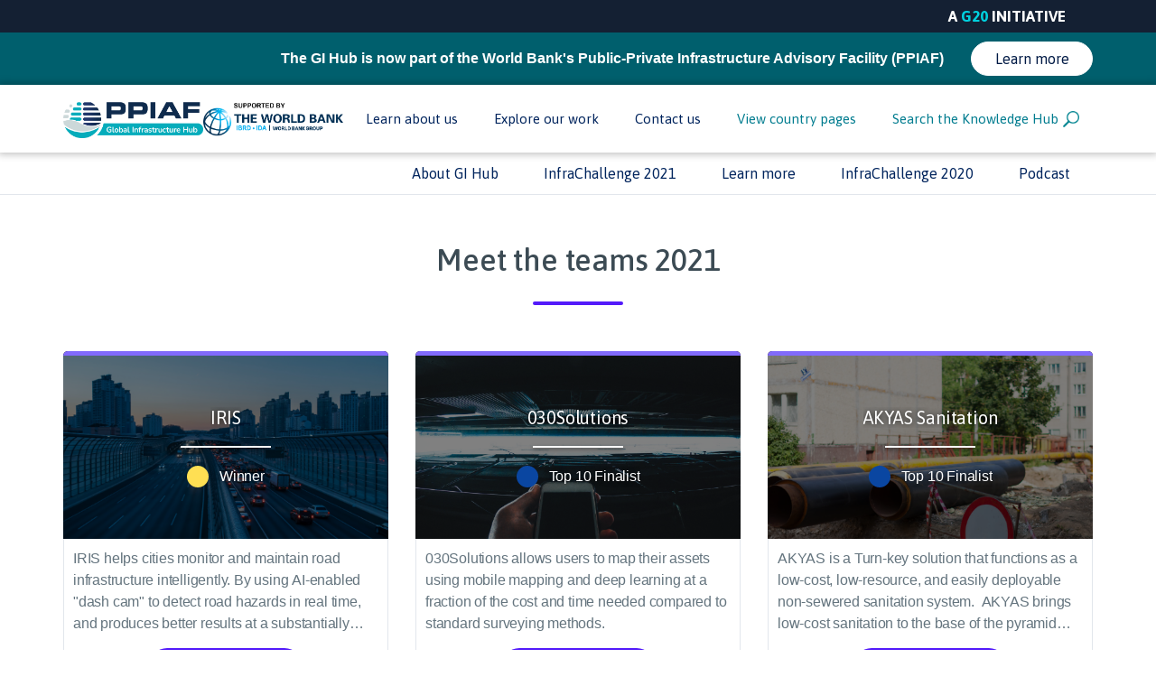

--- FILE ---
content_type: text/html; charset=utf-8
request_url: https://infrachallenge.uat.gihub.org/meet-the-teams-2021/
body_size: 50698
content:


<!DOCTYPE html>
<html>
<head>
    <meta charset="utf-8">
    <meta http-equiv="X-UA-Compatible" content="IE=edge,chrome=1">

    <title>
        Meet the teams 2021
        -
        InfraChallenge
    </title>
    <meta name="keywords" content="">
    <meta name="description" content="">
    <meta name="author" content="Global Infrastructure Hub">
    <meta name="viewport" content="width=device-width,initial-scale=1,maximum-scale=1">
    <meta name="format-detection" content="telephone=no">
    <meta name="referrer" content="origin">


        <!-- Google Tag Manager -->
        <script>
(function(w,d,s,l,i){w[l]=w[l]||[];w[l].push({'gtm.start':
	new Date().getTime(),event:'gtm.js'});var f=d.getElementsByTagName(s)[0],
	j=d.createElement(s),dl=l!='dataLayer'?'&l='+l:'';j.async=true;j.src=
	'https://www.googletagmanager.com/gtm.js?id='+i+dl;f.parentNode.insertBefore(j,f);
	})(window,document,'script','dataLayer','GTM-PWS77B9');</script>
        <!-- End Google Tag Manager -->

    <link href="https://fonts.googleapis.com/css?family=Asap:400,500,700" rel="stylesheet">
    <link rel="icon" href="/favicon.ico" type="image/x-icon">
    <link rel="shortcut icon" href="/favicon.ico" type="image/x-icon">
    <link href="https://cdn.gihub.org/nav/uat/nav_20240614_v3.css?t=202406141509" rel="stylesheet">
    <link rel="stylesheet" href="/dist/css/vendor.css?t=202406141509">
    <link rel="stylesheet" href="/dist/css/app.css?t=202406141509">
        <link rel="stylesheet" href="/dist/css/variant.css?t=202406141509">
    <link href="https://cdn.gihub.org/Latest/gihub-global.min.css?t=202406141509" rel="stylesheet">
        <meta property="og:url" content="https://infrachallenge.uat.gihub.org/meet-the-teams-2021/" />
        <meta property="og:title" content="Meet the teams 2021" />
        <meta property="og:description" content="" />
            <meta name="twitter:card" content="summary" />
        <meta property="og:image" content="https://content.gihub.org/live/media/1579/samuel-zeller-vk-284-n-ko-avu-unsplash-2x.jpg" />
    <meta property="og:type" content="website" />
    <meta name="twitter:site" content="@gi_hub" />

</head>
<body>
        <!-- Google Tag Manager (noscript) -->
        <noscript>
            <iframe src="https://www.googletagmanager.com/ns.html?id=GTM-PWS77B9"
                    height="0" width="0" style="display:none;visibility:hidden"></iframe>
        </noscript>
        <!-- End Google Tag Manager (noscript) -->

    <div id="gi-hub-global-nav"></div>
    <div id="initiative-bar"></div>
    <div id="global-main-menu"></div>


    <div>
        





<div class="mini-nav ">
    
    <div class="container">
        <div class="row equal-columns">
            <div class="col-12 mini-nav-flex-box">
                <div class="mini-nav-links-desktop md-hidden-below-inline-block">
                    <ul class="mini-nav-legacy">
                            <li>
                                <a href="http://infrachallenge.uat.gihub.org/about-gi-hub/"
                                     target="_blank"                                     class=" mini-nav-link" id="about-gi-hub-7709">

About GI Hub                                </a>
                            </li>
                            <li>
                                <a href="http://infrachallenge.uat.gihub.org/infrachallenge-2021/"
                                                                      class=" mini-nav-link" id="infrachallenge-2021-7710">

InfraChallenge 2021                                </a>
                            </li>
                            <li>
                                <a href="http://infrachallenge.uat.gihub.org/learn-more/"
                                                                      class=" mini-nav-link" id="learn-more-6880">

Learn more                                </a>
                            </li>
                            <li>
                                <a href="http://infrachallenge.uat.gihub.org/infrachallenge-2020/"
                                                                      class=" mini-nav-link" id="infrachallenge-2020-7708">

InfraChallenge 2020                                </a>
                            </li>
                            <li>
                                <a href="http://infrachallenge.uat.gihub.org/podcast/"
                                                                      class=" mini-nav-link" id="podcast-7889">

Podcast                                </a>
                            </li>
                    </ul>
                </div>
            </div>
        </div>
    </div>
    <div class="mini-nav-links-mobile md-hidden-from-block">
        <div class="mini-nav-dropdown">
            <button class="mini-nav-dropdown-title">
                <div class="container">
                    Explore:


                    <span class="mini-nav-dropdown-icon">
                        <img src="/dist/images/icons/icons/expand-white.svg" />
                    </span>
                </div>
            </button>
            <ul class="mini-nav-dropdown-items">

                    <li>
                        <a href="http://infrachallenge.uat.gihub.org/about-gi-hub/" class="mini-nav-link">
                            <div class="container">
                                About GI Hub
                            </div>
                        </a>
                    </li>
                    <li>
                        <a href="http://infrachallenge.uat.gihub.org/infrachallenge-2021/" class="mini-nav-link">
                            <div class="container">
                                InfraChallenge 2021
                            </div>
                        </a>
                    </li>
                    <li>
                        <a href="http://infrachallenge.uat.gihub.org/learn-more/" class="mini-nav-link">
                            <div class="container">
                                Learn more
                            </div>
                        </a>
                    </li>
                    <li>
                        <a href="http://infrachallenge.uat.gihub.org/infrachallenge-2020/" class="mini-nav-link">
                            <div class="container">
                                InfraChallenge 2020
                            </div>
                        </a>
                    </li>
                    <li>
                        <a href="http://infrachallenge.uat.gihub.org/podcast/" class="mini-nav-link">
                            <div class="container">
                                Podcast
                            </div>
                        </a>
                    </li>
            </ul>
        </div>
    </div>
    <div class="container">
    </div>
    <div class="mini-nav-overlay-backdrop"></div>
</div>




    <div >
                        <div >
                            
    

    
        <div class="container rte-margin">
    <div class="row">
        <div class="col-12 report-page-content">
            <div class="search-results case-study-results">
                


<div class="row">
    <div class="col-12">
        <div class="comp-title promo">
                            <div class="rich-text  ">
                    <h1 id="">Meet the teams 2021 </h1>
                </div>
        </div>
    </div>

    <div class="col-12">
                    </div>
</div>



                <div class="search-results-content">


                    <div class="search-result-result">
                            <div class="row">
                                    <div class="col-md-4">


<a href="http://infrachallenge.uat.gihub.org/meet-the-teams-2021/iris/" class="case-study-tile ">
    <div class="case-study-tile-header">
        <div class="case-study-tile-image" style="background-image: url(https://content.gihub.org/live/media/2214/iris-tile-image.png)"></div>
        <div class="case-study-tile-header-shadow"
                             style="background-color: #0a46a1;"
             ></div>
        <div class="case-study-tile-header-wrapper">
            <h2 class="case-study-tile-header-title">
                IRIS
            </h2>
            <hr class="case-study-tile-header-divider" />
            <div class="case-study-tile-header-tags">
                <ul>
                        <li>
                                <div class="case-study-tile-header-tags-country-flag"
                                     style="background-color: #ffdf53">
                                </div>
                            <p>Winner</p>
                        </li>
                </ul>
            </div>
        </div>
    </div>
    <div class="case-study-tile-info">
        <div class="case-study-tile-info-description rich-text">
            <p>IRIS helps cities monitor and maintain road infrastructure intelligently. By using AI-enabled "dash cam" to detect road hazards in real time, and produces better results at a substantially lower cost than current standard processes used by cities and municipalities globally – which rely on expensive and highly manual patrolling and curb-side inspections.</p>
        </div>
        <div class="case-study-tile-info-footer">
            <span class="button icon dark">
                <img src="/dist/images/icons/icons/arrow forward white.svg" />
                View Details
            </span>
        </div>
    </div>
</a>

                                    </div>
                                    <div class="col-md-4">


<a href="http://infrachallenge.uat.gihub.org/meet-the-teams-2021/030solutions/" class="case-study-tile ">
    <div class="case-study-tile-header">
        <div class="case-study-tile-image" style="background-image: url(https://content.gihub.org/live/media/2254/tile-image-030-solutions.png)"></div>
        <div class="case-study-tile-header-shadow"
                             style="background-color: #0a46a1;"
             ></div>
        <div class="case-study-tile-header-wrapper">
            <h2 class="case-study-tile-header-title">
                030Solutions  
            </h2>
            <hr class="case-study-tile-header-divider" />
            <div class="case-study-tile-header-tags">
                <ul>
                        <li>
                                <div class="case-study-tile-header-tags-country-flag"
                                     style="background-color: #0a46a1">
                                </div>
                            <p>Top 10 Finalist</p>
                        </li>
                </ul>
            </div>
        </div>
    </div>
    <div class="case-study-tile-info">
        <div class="case-study-tile-info-description rich-text">
            <p>030Solutions allows users to map their assets using mobile mapping and deep learning at a fraction of the cost and time needed compared to standard surveying methods.</p>
        </div>
        <div class="case-study-tile-info-footer">
            <span class="button icon dark">
                <img src="/dist/images/icons/icons/arrow forward white.svg" />
                View Details
            </span>
        </div>
    </div>
</a>

                                    </div>
                                    <div class="col-md-4">


<a href="http://infrachallenge.uat.gihub.org/meet-the-teams-2021/akyas-sanitation/" class="case-study-tile ">
    <div class="case-study-tile-header">
        <div class="case-study-tile-image" style="background-image: url(https://content.gihub.org/live/media/2208/akyas-sanitation-tile-image.png)"></div>
        <div class="case-study-tile-header-shadow"
                             style="background-color: #0a46a1;"
             ></div>
        <div class="case-study-tile-header-wrapper">
            <h2 class="case-study-tile-header-title">
                AKYAS Sanitation 
            </h2>
            <hr class="case-study-tile-header-divider" />
            <div class="case-study-tile-header-tags">
                <ul>
                        <li>
                                <div class="case-study-tile-header-tags-country-flag"
                                     style="background-color: #0a46a1">
                                </div>
                            <p>Top 10 Finalist</p>
                        </li>
                </ul>
            </div>
        </div>
    </div>
    <div class="case-study-tile-info">
        <div class="case-study-tile-info-description rich-text">
            <p>AKYAS is a Turn-key solution that functions as a low-cost, low-resource, and easily deployable non-sewered sanitation system.  AKYAS brings low-cost sanitation to the base of the pyramid population, especially those with a lack of access to safe sanitation such as displaced populations, high-dense slum households, or other water-scarce communities.</p>
        </div>
        <div class="case-study-tile-info-footer">
            <span class="button icon dark">
                <img src="/dist/images/icons/icons/arrow forward white.svg" />
                View Details
            </span>
        </div>
    </div>
</a>

                                    </div>
                            </div>
                            <div class="row">
                                    <div class="col-md-4">


<a href="http://infrachallenge.uat.gihub.org/meet-the-teams-2021/avus/" class="case-study-tile ">
    <div class="case-study-tile-header">
        <div class="case-study-tile-image" style="background-image: url(https://content.gihub.org/live/media/2177/access3d-image-for-banner.png)"></div>
        <div class="case-study-tile-header-shadow"
                             style="background-color: #0a46a1;"
             ></div>
        <div class="case-study-tile-header-wrapper">
            <h2 class="case-study-tile-header-title">
                AVUS
            </h2>
            <hr class="case-study-tile-header-divider" />
            <div class="case-study-tile-header-tags">
                <ul>
                        <li>
                                <div class="case-study-tile-header-tags-country-flag"
                                     style="background-color: #0a46a1">
                                </div>
                            <p>Top 10 Finalist</p>
                        </li>
                </ul>
            </div>
        </div>
    </div>
    <div class="case-study-tile-info">
        <div class="case-study-tile-info-description rich-text">
            <p><span>AVUS is designed to minimise the risk of underground service strikes and third-party asset damage, improving operational efficiency and productivity by removing the need for specialist surveys. The solution also ensures that the accuracy of underground service data is improved and maintained over time.</span></p>
        </div>
        <div class="case-study-tile-info-footer">
            <span class="button icon dark">
                <img src="/dist/images/icons/icons/arrow forward white.svg" />
                View Details
            </span>
        </div>
    </div>
</a>

                                    </div>
                                    <div class="col-md-4">


<a href="http://infrachallenge.uat.gihub.org/meet-the-teams-2021/detektia/" class="case-study-tile ">
    <div class="case-study-tile-header">
        <div class="case-study-tile-image" style="background-image: url(https://content.gihub.org/live/media/2210/detektia-tile-image.png)"></div>
        <div class="case-study-tile-header-shadow"
                             style="background-color: #0a46a1;"
             ></div>
        <div class="case-study-tile-header-wrapper">
            <h2 class="case-study-tile-header-title">
                Detektia 
            </h2>
            <hr class="case-study-tile-header-divider" />
            <div class="case-study-tile-header-tags">
                <ul>
                        <li>
                                <div class="case-study-tile-header-tags-country-flag"
                                     style="background-color: #0a46a1">
                                </div>
                            <p>Top 10 Finalist</p>
                        </li>
                </ul>
            </div>
        </div>
    </div>
    <div class="case-study-tile-info">
        <div class="case-study-tile-info-description rich-text">
            <p>Detektia has developed EyeRADAR, a low-cost infrastructure-monitoring tool based on DInSAR satellite technologies and Artificial Intelligence. EyeRADAR offers an early warning system together with up-to-date and historical deformation of the terrain and infrastructures at any point of the planet with millimeter accuracy and without the need of in-situ instrumentation.</p>
        </div>
        <div class="case-study-tile-info-footer">
            <span class="button icon dark">
                <img src="/dist/images/icons/icons/arrow forward white.svg" />
                View Details
            </span>
        </div>
    </div>
</a>

                                    </div>
                                    <div class="col-md-4">


<a href="http://infrachallenge.uat.gihub.org/meet-the-teams-2021/esg-base/" class="case-study-tile ">
    <div class="case-study-tile-header">
        <div class="case-study-tile-image" style="background-image: url(https://content.gihub.org/live/media/2211/esg-base-tile-image.png)"></div>
        <div class="case-study-tile-header-shadow"
                             style="background-color: #0a46a1;"
             ></div>
        <div class="case-study-tile-header-wrapper">
            <h2 class="case-study-tile-header-title">
                ESG Base
            </h2>
            <hr class="case-study-tile-header-divider" />
            <div class="case-study-tile-header-tags">
                <ul>
                        <li>
                                <div class="case-study-tile-header-tags-country-flag"
                                     style="background-color: #0a46a1">
                                </div>
                            <p>Top 10 Finalist</p>
                        </li>
                </ul>
            </div>
        </div>
    </div>
    <div class="case-study-tile-info">
        <div class="case-study-tile-info-description rich-text">
            <p>ESG Base equips real-asset investors with comprehensive data and analytical insight.  ESG Base is the first-to-market scalable cloud-based SaaS technology solution which cuts through potential greenwashing and provides its users with a rigorous science-based predictive analysis of their investment’s ESG profile, impact, and risks, as well as the financial returns.</p>
        </div>
        <div class="case-study-tile-info-footer">
            <span class="button icon dark">
                <img src="/dist/images/icons/icons/arrow forward white.svg" />
                View Details
            </span>
        </div>
    </div>
</a>

                                    </div>
                            </div>
                            <div class="row">
                                    <div class="col-md-4">


<a href="http://infrachallenge.uat.gihub.org/meet-the-teams-2021/greenrail/" class="case-study-tile ">
    <div class="case-study-tile-header">
        <div class="case-study-tile-image" style="background-image: url(https://content.gihub.org/live/media/2212/green-rail-tile-image.png)"></div>
        <div class="case-study-tile-header-shadow"
                             style="background-color: #0a46a1;"
             ></div>
        <div class="case-study-tile-header-wrapper">
            <h2 class="case-study-tile-header-title">
                Greenrail 
            </h2>
            <hr class="case-study-tile-header-divider" />
            <div class="case-study-tile-header-tags">
                <ul>
                        <li>
                                <div class="case-study-tile-header-tags-country-flag"
                                     style="background-color: #0a46a1">
                                </div>
                            <p>Top 10 Finalist</p>
                        </li>
                </ul>
            </div>
        </div>
    </div>
    <div class="case-study-tile-info">
        <div class="case-study-tile-info-description rich-text">
            <p>Greenrail has designed and patented an innovative and sustainable railway sleeper made up of recycled rubber from End of Life tyres and recycled plastic from urban waste.</p>
        </div>
        <div class="case-study-tile-info-footer">
            <span class="button icon dark">
                <img src="/dist/images/icons/icons/arrow forward white.svg" />
                View Details
            </span>
        </div>
    </div>
</a>

                                    </div>
                                    <div class="col-md-4">


<a href="http://infrachallenge.uat.gihub.org/meet-the-teams-2021/infraclear/" class="case-study-tile ">
    <div class="case-study-tile-header">
        <div class="case-study-tile-image" style="background-image: url(https://content.gihub.org/live/media/2213/infra-clear-tile-image.png)"></div>
        <div class="case-study-tile-header-shadow"
                             style="background-color: #0a46a1;"
             ></div>
        <div class="case-study-tile-header-wrapper">
            <h2 class="case-study-tile-header-title">
                Infraclear 
            </h2>
            <hr class="case-study-tile-header-divider" />
            <div class="case-study-tile-header-tags">
                <ul>
                        <li>
                                <div class="case-study-tile-header-tags-country-flag"
                                     style="background-color: #0a46a1">
                                </div>
                            <p>Top 10 Finalist</p>
                        </li>
                </ul>
            </div>
        </div>
    </div>
    <div class="case-study-tile-info">
        <div class="case-study-tile-info-description rich-text">
            <p>Infraclear is a fintech company that is using machine learning to build a massive database of infrastructure projects’ terms, risks, and performance. We are building platforms to make it easier to develop bankable projects, improve risk management, and help securitize infrastructure debt and equity. </p>
        </div>
        <div class="case-study-tile-info-footer">
            <span class="button icon dark">
                <img src="/dist/images/icons/icons/arrow forward white.svg" />
                View Details
            </span>
        </div>
    </div>
</a>

                                    </div>
                                    <div class="col-md-4">


<a href="http://infrachallenge.uat.gihub.org/meet-the-teams-2021/oris/" class="case-study-tile ">
    <div class="case-study-tile-header">
        <div class="case-study-tile-image" style="background-image: url(https://content.gihub.org/live/media/2217/oris-tile-image.png)"></div>
        <div class="case-study-tile-header-shadow"
                             style="background-color: #0a46a1;"
             ></div>
        <div class="case-study-tile-header-wrapper">
            <h2 class="case-study-tile-header-title">
                ORIS
            </h2>
            <hr class="case-study-tile-header-divider" />
            <div class="case-study-tile-header-tags">
                <ul>
                        <li>
                                <div class="case-study-tile-header-tags-country-flag"
                                     style="background-color: #0a46a1">
                                </div>
                            <p>Top 10 Finalist</p>
                        </li>
                </ul>
            </div>
        </div>
    </div>
    <div class="case-study-tile-info">
        <div class="case-study-tile-info-description rich-text">
            <p>Resiliency in road infrastructure resides in its structural design and materials used. Each layer performs differently in case of extreme weather events. To favour resilience in design choices, ORIS, the first digital materials platform for sustainable roads, intends to develop a new module that will model climate change effects.</p>
        </div>
        <div class="case-study-tile-info-footer">
            <span class="button icon dark">
                <img src="/dist/images/icons/icons/arrow forward white.svg" />
                View Details
            </span>
        </div>
    </div>
</a>

                                    </div>
                            </div>
                            <div class="row">
                                    <div class="col-md-4">


<a href="http://infrachallenge.uat.gihub.org/meet-the-teams-2021/xpert-converters-sl/" class="case-study-tile ">
    <div class="case-study-tile-header">
        <div class="case-study-tile-image" style="background-image: url(https://content.gihub.org/live/media/2253/tile-image-xpert-converters.png)"></div>
        <div class="case-study-tile-header-shadow"
                             style="background-color: #0a46a1;"
             ></div>
        <div class="case-study-tile-header-wrapper">
            <h2 class="case-study-tile-header-title">
                Xpert Converters S.L 
            </h2>
            <hr class="case-study-tile-header-divider" />
            <div class="case-study-tile-header-tags">
                <ul>
                        <li>
                                <div class="case-study-tile-header-tags-country-flag"
                                     style="background-color: #0a46a1">
                                </div>
                            <p>Top 10 Finalist</p>
                        </li>
                </ul>
            </div>
        </div>
    </div>
    <div class="case-study-tile-info">
        <div class="case-study-tile-info-description rich-text">
            <p>Xpert Conveters S.L. technology enables the conversion of existing and deployed powerlines around the world into an electric vehicle charging network, increasing its value and resilience, and without power extensions. In this way, the sustainable mobility model can be accelerated to reduce emissions and comply with the Paris Agreement on Climate Change.</p>
        </div>
        <div class="case-study-tile-info-footer">
            <span class="button icon dark">
                <img src="/dist/images/icons/icons/arrow forward white.svg" />
                View Details
            </span>
        </div>
    </div>
</a>

                                    </div>
                                    <div class="col-md-4">


<a href="http://infrachallenge.uat.gihub.org/meet-the-teams-2021/data-mining-by-e-paint/" class="case-study-tile disabled">
    <div class="case-study-tile-header">
        <div class="case-study-tile-image" style="background-image: url(https://content.gihub.org/live/media/2209/data-mining-by-e-paint-photo-for-tile.png)"></div>
        <div class="case-study-tile-header-shadow"
                          ></div>
        <div class="case-study-tile-header-wrapper">
            <h2 class="case-study-tile-header-title">
                Data Mining by E-Paint
            </h2>
            <hr class="case-study-tile-header-divider" />
            <div class="case-study-tile-header-tags">
                <ul>
                        <li>
                                <div class="case-study-tile-header-tags-country-flag"
                                     style="background-color: #816afc">
                                </div>
                            <p>Top 20 Finalist</p>
                        </li>
                </ul>
            </div>
        </div>
    </div>
    <div class="case-study-tile-info">
        <div class="case-study-tile-info-description rich-text">
            <p>Data mining by E-Paint (electric power producing coating) mines data of infra with the use of ink connected to internet, so infra can alert the asset owner if there might be a problem.</p>
        </div>
        <div class="case-study-tile-info-footer">
            <span class="button icon dark">
                <img src="/dist/images/icons/icons/arrow forward white.svg" />
                View Details
            </span>
        </div>
    </div>
</a>

                                    </div>
                                    <div class="col-md-4">


<a href="http://infrachallenge.uat.gihub.org/meet-the-teams-2021/envision-srl/" class="case-study-tile disabled">
    <div class="case-study-tile-header">
        <div class="case-study-tile-image" style="background-image: url(https://content.gihub.org/live/media/2233/envision-srl-tile-image.png)"></div>
        <div class="case-study-tile-header-shadow"
                          ></div>
        <div class="case-study-tile-header-wrapper">
            <h2 class="case-study-tile-header-title">
                Envision srl 
            </h2>
            <hr class="case-study-tile-header-divider" />
            <div class="case-study-tile-header-tags">
                <ul>
                        <li>
                                <div class="case-study-tile-header-tags-country-flag"
                                     style="background-color: #816afc">
                                </div>
                            <p>Top 20 Finalist</p>
                        </li>
                </ul>
            </div>
        </div>
    </div>
    <div class="case-study-tile-info">
        <div class="case-study-tile-info-description rich-text">
            <p>Envision srl designs and develops infrastructures for Smart City and IoT. Smart Infrastructures are managed by UrbanVision, the software platform designed and provided by Envision, that coordinates, monitors and processes the collected data with advanced algorithms, even in Big Data mode, to offer innovative services to citizens and tourists.</p>
        </div>
        <div class="case-study-tile-info-footer">
            <span class="button icon dark">
                <img src="/dist/images/icons/icons/arrow forward white.svg" />
                View Details
            </span>
        </div>
    </div>
</a>

                                    </div>
                            </div>
                            <div class="row">
                                    <div class="col-md-4">


<a href="http://infrachallenge.uat.gihub.org/meet-the-teams-2021/e-rain-gates/" class="case-study-tile disabled">
    <div class="case-study-tile-header">
        <div class="case-study-tile-image" style="background-image: url(https://content.gihub.org/live/media/2205/image-for-tile.png)"></div>
        <div class="case-study-tile-header-shadow"
                          ></div>
        <div class="case-study-tile-header-wrapper">
            <h2 class="case-study-tile-header-title">
                E-Rain Gates
            </h2>
            <hr class="case-study-tile-header-divider" />
            <div class="case-study-tile-header-tags">
                <ul>
                        <li>
                                <div class="case-study-tile-header-tags-country-flag"
                                     style="background-color: #816afc">
                                </div>
                            <p>Top 20 Finalist</p>
                        </li>
                </ul>
            </div>
        </div>
    </div>
    <div class="case-study-tile-info">
        <div class="case-study-tile-info-description rich-text">
            <p>E-Rain Gates is a smart solution for flooding. The solution resolves complex drainage issues without direct human intervention by creating smart gates for storm water inlets that are sensitive to rain. Thereby reducing manual labour work and flooding in cities that are prone to storm water problems. </p>
        </div>
        <div class="case-study-tile-info-footer">
            <span class="button icon dark">
                <img src="/dist/images/icons/icons/arrow forward white.svg" />
                View Details
            </span>
        </div>
    </div>
</a>

                                    </div>
                                    <div class="col-md-4">


<a href="http://infrachallenge.uat.gihub.org/meet-the-teams-2021/pathfinder/" class="case-study-tile disabled">
    <div class="case-study-tile-header">
        <div class="case-study-tile-image" style="background-image: url(https://content.gihub.org/live/media/2207/electric-line.jpg)"></div>
        <div class="case-study-tile-header-shadow"
                          ></div>
        <div class="case-study-tile-header-wrapper">
            <h2 class="case-study-tile-header-title">
                Pathfinder
            </h2>
            <hr class="case-study-tile-header-divider" />
            <div class="case-study-tile-header-tags">
                <ul>
                        <li>
                                <div class="case-study-tile-header-tags-country-flag"
                                     style="background-color: #816afc">
                                </div>
                            <p>Top 20 Finalist</p>
                        </li>
                </ul>
            </div>
        </div>
    </div>
    <div class="case-study-tile-info">
        <div class="case-study-tile-info-description rich-text">
            <p>Pathfinder help utilities, engineering companies, and communities adapt to climate change and get linear infrastructure connected faster</p>
        </div>
        <div class="case-study-tile-info-footer">
            <span class="button icon dark">
                <img src="/dist/images/icons/icons/arrow forward white.svg" />
                View Details
            </span>
        </div>
    </div>
</a>

                                    </div>
                                    <div class="col-md-4">


<a href="http://infrachallenge.uat.gihub.org/meet-the-teams-2021/roebling/" class="case-study-tile disabled">
    <div class="case-study-tile-header">
        <div class="case-study-tile-image" style="background-image: url(https://content.gihub.org/live/media/2225/roebling-tile-image.png)"></div>
        <div class="case-study-tile-header-shadow"
                          ></div>
        <div class="case-study-tile-header-wrapper">
            <h2 class="case-study-tile-header-title">
                Roebling
            </h2>
            <hr class="case-study-tile-header-divider" />
            <div class="case-study-tile-header-tags">
                <ul>
                        <li>
                                <div class="case-study-tile-header-tags-country-flag"
                                     style="background-color: #816afc">
                                </div>
                            <p>Top 20 Finalist</p>
                        </li>
                </ul>
            </div>
        </div>
    </div>
    <div class="case-study-tile-info">
        <div class="case-study-tile-info-description rich-text">
            <p>Roebling is an AI-powered risk management tool that automates how infrastructure firms conduct front-end go/no-go processes and establish contingencies for new projects. Roebling streamlines a historically manual process and helps firms protect their profit margins, prevent costly legal claims, and mitigate the impact of problem projects.</p>
        </div>
        <div class="case-study-tile-info-footer">
            <span class="button icon dark">
                <img src="/dist/images/icons/icons/arrow forward white.svg" />
                View Details
            </span>
        </div>
    </div>
</a>

                                    </div>
                            </div>
                            <div class="row">
                                    <div class="col-md-4">


<a href="http://infrachallenge.uat.gihub.org/meet-the-teams-2021/sirway/" class="case-study-tile disabled">
    <div class="case-study-tile-header">
        <div class="case-study-tile-image" style="background-image: url(https://content.gihub.org/live/media/2227/sirway-tile-image.png)"></div>
        <div class="case-study-tile-header-shadow"
                          ></div>
        <div class="case-study-tile-header-wrapper">
            <h2 class="case-study-tile-header-title">
                Sirway
            </h2>
            <hr class="case-study-tile-header-divider" />
            <div class="case-study-tile-header-tags">
                <ul>
                        <li>
                                <div class="case-study-tile-header-tags-country-flag"
                                     style="background-color: #816afc">
                                </div>
                            <p>Top 20 Finalist</p>
                        </li>
                </ul>
            </div>
        </div>
    </div>
    <div class="case-study-tile-info">
        <div class="case-study-tile-info-description rich-text">
            <p>SirWay Road Asset Management System makes use of automatically detected defects on the roads and streets. The system creates rehabilitation, periodic and routine maintenance plans that are user modifiable allowing multiple users within an organisation to participate in the planning process. The benefits of this system are more resilient infrastructure with time and cost savings.</p>
        </div>
        <div class="case-study-tile-info-footer">
            <span class="button icon dark">
                <img src="/dist/images/icons/icons/arrow forward white.svg" />
                View Details
            </span>
        </div>
    </div>
</a>

                                    </div>
                                    <div class="col-md-4">


<a href="http://infrachallenge.uat.gihub.org/meet-the-teams-2021/taiyo/" class="case-study-tile disabled">
    <div class="case-study-tile-header">
        <div class="case-study-tile-image" style="background-image: url(https://content.gihub.org/live/media/2231/taiyo-tile-image.png)"></div>
        <div class="case-study-tile-header-shadow"
                          ></div>
        <div class="case-study-tile-header-wrapper">
            <h2 class="case-study-tile-header-title">
                Taiyo
            </h2>
            <hr class="case-study-tile-header-divider" />
            <div class="case-study-tile-header-tags">
                <ul>
                        <li>
                                <div class="case-study-tile-header-tags-country-flag"
                                     style="background-color: #816afc">
                                </div>
                            <p>Top 20 Finalist</p>
                        </li>
                </ul>
            </div>
        </div>
    </div>
    <div class="case-study-tile-info">
        <div class="case-study-tile-info-description rich-text">
            <p><span>Taiyo’s solution looks at tools and forecast intelligence to enable practitioners and project managers to monitor opportunities and threats in real time and make better decisions, to assist in delivering sustainable solutions to build more resilient infrastructure.</span></p>
        </div>
        <div class="case-study-tile-info-footer">
            <span class="button icon dark">
                <img src="/dist/images/icons/icons/arrow forward white.svg" />
                View Details
            </span>
        </div>
    </div>
</a>

                                    </div>
                                    <div class="col-md-4">


<a href="http://infrachallenge.uat.gihub.org/meet-the-teams-2021/the-predictive-company/" class="case-study-tile disabled">
    <div class="case-study-tile-header">
        <div class="case-study-tile-image" style="background-image: url(https://content.gihub.org/live/media/2239/the-predictive-team-tile-image.png)"></div>
        <div class="case-study-tile-header-shadow"
                          ></div>
        <div class="case-study-tile-header-wrapper">
            <h2 class="case-study-tile-header-title">
                The Predictive Company 
            </h2>
            <hr class="case-study-tile-header-divider" />
            <div class="case-study-tile-header-tags">
                <ul>
                        <li>
                                <div class="case-study-tile-header-tags-country-flag"
                                     style="background-color: #816afc">
                                </div>
                            <p>Top 20 Finalist</p>
                        </li>
                </ul>
            </div>
        </div>
    </div>
    <div class="case-study-tile-info">
        <div class="case-study-tile-info-description rich-text">
            <p>The Predictive Company offers a SaaS solution for energy optimisation and predictive maintenance based on Artificial Intelligence. It can be implemented in any type of non-residential building leading to a reduction of costs and CO2 emissions of up to 30%.</p>
        </div>
        <div class="case-study-tile-info-footer">
            <span class="button icon dark">
                <img src="/dist/images/icons/icons/arrow forward white.svg" />
                View Details
            </span>
        </div>
    </div>
</a>

                                    </div>
                            </div>
                            <div class="row">
                                    <div class="col-md-4">


<a href="http://infrachallenge.uat.gihub.org/meet-the-teams-2021/tolemaica-srl/" class="case-study-tile disabled">
    <div class="case-study-tile-header">
        <div class="case-study-tile-image" style="background-image: url(https://content.gihub.org/live/media/2243/tolemaica-srl-tile-image.png)"></div>
        <div class="case-study-tile-header-shadow"
                          ></div>
        <div class="case-study-tile-header-wrapper">
            <h2 class="case-study-tile-header-title">
                Tolemaica srl 
            </h2>
            <hr class="case-study-tile-header-divider" />
            <div class="case-study-tile-header-tags">
                <ul>
                        <li>
                                <div class="case-study-tile-header-tags-country-flag"
                                     style="background-color: #816afc">
                                </div>
                            <p>Top 20 Finalist</p>
                        </li>
                </ul>
            </div>
        </div>
    </div>
    <div class="case-study-tile-info">
        <div class="case-study-tile-info-description rich-text">
            <p>Tolemaica s.r.l is the owner of the patented IAC (Instant Automatic Certification) technology that allows you to certify with legal value, automatically and instantly, the date and place of images (photographs/videos) and audio (sounds/calls) collected with smartphones and other devices such as drones, action cameras, satellites, scanners, cameras, PDAs, etc.</p>
        </div>
        <div class="case-study-tile-info-footer">
            <span class="button icon dark">
                <img src="/dist/images/icons/icons/arrow forward white.svg" />
                View Details
            </span>
        </div>
    </div>
</a>

                                    </div>
                                    <div class="col-md-4">


<a href="http://infrachallenge.uat.gihub.org/meet-the-teams-2021/weavair/" class="case-study-tile disabled">
    <div class="case-study-tile-header">
        <div class="case-study-tile-image" style="background-image: url(https://content.gihub.org/live/media/2247/tile-image-weavair.png)"></div>
        <div class="case-study-tile-header-shadow"
                          ></div>
        <div class="case-study-tile-header-wrapper">
            <h2 class="case-study-tile-header-title">
                WeavAir 
            </h2>
            <hr class="case-study-tile-header-divider" />
            <div class="case-study-tile-header-tags">
                <ul>
                        <li>
                                <div class="case-study-tile-header-tags-country-flag"
                                     style="background-color: #816afc">
                                </div>
                            <p>Top 20 Finalist</p>
                        </li>
                </ul>
            </div>
        </div>
    </div>
    <div class="case-study-tile-info">
        <div class="case-study-tile-info-description rich-text">
            <p>WeavAir is a proactive end-to-end IoT solution air distribution system that prevents the spread of contamination and infection, while reducing operational and maintenance costs.</p>
        </div>
        <div class="case-study-tile-info-footer">
            <span class="button icon dark">
                <img src="/dist/images/icons/icons/arrow forward white.svg" />
                View Details
            </span>
        </div>
    </div>
</a>

                                    </div>
                            </div>
                    </div>
                </div>
            </div>
        </div>
    </div>
</div>
    


                </div>
            </div>







    </div>

    <button class="back-to-top" data-scroll-offset="1000" data-scroll-offset-sm="700">
        <img class="inject-svg" src="/dist/images/icons/icons/back-to-top.svg" />
    </button>




<div class="simple-footer">
    <div class="container">
        <div class="row equal-columns">
            <div class="col-sm-4 gi-main">
                        <a class="gi-icon" href="https://www.gihub.org/" target="_blank">
                            <img src="https://content.gihub.org/live/media/1570/logo-footer.svg" />
                        </a>
                <div class="copyright">
                    &#169; Global Infrastructure Hub, 2021. All rights reserved.
                </div>
                    <ul class="links">
                                <li>
                                    <a href="http://infrachallenge.uat.gihub.org/terms-and-conditions/"   target="_blank"  >Terms and conditions</a>
                                    |
                                </li>
                                <li>
                                    <a href="http://infrachallenge.uat.gihub.org/privacy-policy/"   target="_blank"  >Privacy policy</a>
                                    |
                                </li>
                                <li>
                                    <a href="http://infrachallenge.uat.gihub.org/cookie-declaration/"   target="_blank"  >Cookie declaration</a>
                                    |
                                </li>
                                <li>
                                    <a href="http://infrachallenge.uat.gihub.org/website-terms-of-use/" >Website terms of use</a>
                                    
                                </li>
                    </ul>
            </div>
            <div class="col-sm-4 gi-socials">
                <div class="footer-bold">
                    Find us on social media
                </div>
                <div class="socials-icons">
                        <a href="https://twitter.com/gi_hub" target="_blank"><img class="inject-svg" src="/dist/images/icons/share icons/twitter2.svg" /></a>
                                                                <a href="https://linkedin.com/company/global-infrastructure-hub/" target="_blank"><img class="inject-svg" src="/dist/images/icons/share icons/linkedin2.svg" /></a>
                                    </div>
            </div>
                <div class="col-sm-4 gi-email">
                    <form action="https://www.gihub.org/infrachallenge-subscribe">
                            <label class="footer-bold" for="simple-footer-email">
                                Subscribe for updates
                            </label>
                        <div>
                            <div class="mail">
                                <img class="inject-svg" src="/dist/images/icons/share icons/email-icon.svg" />
                            </div>
                            <input name="Email" type="email" placeholder="Email" id="simple-footer-email" size="40" />
                        </div>
                        <button type="submit" class="button dark large">Subscribe</button>
                    </form>
                </div>
        </div>
    </div>
</div>    <div id="gi-hub-global-footer">
    <!--Global footer component is rendered here-->
</div>

    <script src="/dist/js/vendor.js?t=202406141509"></script>
    <script src="/dist/js/app.js?t=202406141509"></script>



    <script>
        window.header = {
            //globalNavTarget: "gi-hub-global-nav",
            globalMainMenuTarget: 'global-main-menu',
                globalInitiativeTarget: 'initiative-bar',
                initiativeBar: 1,
                             globalOverlayHandler: "global-overlay-handler",
                    }
    </script>
    <script type="text/javascript" src="https://cdn.gihub.org/nav/uat/nav_20240614.js?t=202406141509"></script>

    <script type="text/javascript" src="https://cdn.gihub.org/Latest/gihub-global.min.js?t=202406141509"></script>

        <!-- Global site tag (gtag.js) - Google Analytics -->
        <script async src="https://www.googletagmanager.com/gtag/js?id=UA-74513004-9"></script>
        <script>

        window.dataLayer = window.dataLayer || [];

        function gtag() { dataLayer.push(arguments); }

        gtag('js', new Date());

        gtag('config', 'UA-74513004-9');

        </script>

    <script type="text/javascript" src="https://analytics-au.clickdimensions.com/ts.js"></script>

    <script type="text/javascript">
        var cdAnalytics = new clickdimensions.Analytics('analytics-au.clickdimensions.com');
        cdAnalytics.setAccountKey('aKtid63AgwEuubmHqmaIIZ');
        cdAnalytics.setDomain('infrachallenge.uat.gihub.org');
        cdAnalytics.setScore(typeof (cdScore) == "undefined" ? 0 : (cdScore == 0 ? null : cdScore));
        cdAnalytics.trackPage();
    </script>
</body>
</html>

--- FILE ---
content_type: text/css
request_url: https://cdn.gihub.org/nav/uat/nav_20240614_v3.css?t=202406141509
body_size: 6484
content:
.xxs-visible-from-block{display:none}@media only screen and (min-width:320px){.xxs-visible-from-block{display:block!important}}.xxs-hidden-from-block{display:block}@media only screen and (min-width:320px){.xxs-hidden-from-block{display:none!important}}.xxs-hidden-below-block{display:block}@media only screen and (max-width:319px){.xxs-hidden-below-block{display:none!important}}.xxs-visible-from-inline-block{display:none}@media only screen and (min-width:320px){.xxs-visible-from-inline-block{display:inline-block!important}}.xxs-hidden-from-inline-block{display:inline-block}@media only screen and (min-width:320px){.xxs-hidden-from-inline-block{display:none!important}}.xxs-hidden-below-inline-block{display:inline-block}@media only screen and (max-width:319px){.xxs-hidden-below-inline-block{display:none!important}}.xs-visible-from-block{display:none}@media only screen and (min-width:480px){.xs-visible-from-block{display:block!important}}.xs-hidden-from-block{display:block}@media only screen and (min-width:480px){.xs-hidden-from-block{display:none!important}}.xs-hidden-below-block{display:block}@media only screen and (max-width:479px){.xs-hidden-below-block{display:none!important}}.xs-visible-from-inline-block{display:none}@media only screen and (min-width:480px){.xs-visible-from-inline-block{display:inline-block!important}}.xs-hidden-from-inline-block{display:inline-block}@media only screen and (min-width:480px){.xs-hidden-from-inline-block{display:none!important}}.xs-hidden-below-inline-block{display:inline-block}@media only screen and (max-width:479px){.xs-hidden-below-inline-block{display:none!important}}.sm-visible-from-block{display:none}@media only screen and (min-width:768px){.sm-visible-from-block{display:block!important}}.sm-hidden-from-block{display:block}@media only screen and (min-width:768px){.sm-hidden-from-block{display:none!important}}.sm-hidden-below-block{display:block}@media only screen and (max-width:767px){.sm-hidden-below-block{display:none!important}}.sm-visible-from-inline-block{display:none}@media only screen and (min-width:768px){.sm-visible-from-inline-block{display:inline-block!important}}.sm-hidden-from-inline-block{display:inline-block}@media only screen and (min-width:768px){.sm-hidden-from-inline-block{display:none!important}}.sm-hidden-below-inline-block{display:inline-block}@media only screen and (max-width:767px){.sm-hidden-below-inline-block{display:none!important}}.md-visible-from-block{display:none}@media only screen and (min-width:1024px){.md-visible-from-block{display:block!important}}.md-hidden-from-block{display:block}@media only screen and (min-width:1024px){.md-hidden-from-block{display:none!important}}.md-hidden-below-block{display:block}@media only screen and (max-width:1023px){.md-hidden-below-block{display:none!important}}.md-visible-from-inline-block{display:none}@media only screen and (min-width:1024px){.md-visible-from-inline-block{display:inline-block!important}}.md-hidden-from-inline-block{display:inline-block}@media only screen and (min-width:1024px){.md-hidden-from-inline-block{display:none!important}}.md-hidden-below-inline-block{display:inline-block}@media only screen and (max-width:1023px){.md-hidden-below-inline-block{display:none!important}}.lg-visible-from-block{display:none}@media only screen and (min-width:1200px){.lg-visible-from-block{display:block!important}}.lg-hidden-from-block{display:block}@media only screen and (min-width:1200px){.lg-hidden-from-block{display:none!important}}.lg-hidden-below-block{display:block}@media only screen and (max-width:1199px){.lg-hidden-below-block{display:none!important}}.lg-visible-from-inline-block{display:none}@media only screen and (min-width:1200px){.lg-visible-from-inline-block{display:inline-block!important}}.lg-hidden-from-inline-block{display:inline-block}@media only screen and (min-width:1200px){.lg-hidden-from-inline-block{display:none!important}}.lg-hidden-below-inline-block{display:inline-block}@media only screen and (max-width:1199px){.lg-hidden-below-inline-block{display:none!important}}.xl-visible-from-block{display:none}.xl-hidden-below-block,.xl-hidden-from-block{display:block}.xl-visible-from-inline-block{display:none}.xl-hidden-below-inline-block,.xl-hidden-from-inline-block{display:inline-block}.xxs-pull-left{float:left}@media only screen and (min-width:320px){.xxs-pull-left{float:right!important}}.xs-pull-left{float:left}@media only screen and (min-width:480px){.xs-pull-left{float:right!important}}.sm-pull-left{float:left}@media only screen and (min-width:768px){.sm-pull-left{float:right!important}}.md-pull-left{float:left}@media only screen and (min-width:1024px){.md-pull-left{float:right!important}}.lg-pull-left{float:left}@media only screen and (min-width:1200px){.lg-pull-left{float:right!important}}.xl-pull-left{float:left}.xxs-pull-right{float:right}@media only screen and (min-width:320px){.xxs-pull-right{float:left!important}}.xs-pull-right{float:right}@media only screen and (min-width:480px){.xs-pull-right{float:left!important}}.sm-pull-right{float:right}@media only screen and (min-width:768px){.sm-pull-right{float:left!important}}.md-pull-right{float:right}@media only screen and (min-width:1024px){.md-pull-right{float:left!important}}.lg-pull-right{float:right}@media only screen and (min-width:1200px){.lg-pull-right{float:left!important}}.xl-pull-right{float:right}.container{position:relative;padding-right:15px;padding-left:15px;margin-right:auto;margin-left:auto}@media only screen and (min-width:768px){.container{width:738px}}@media only screen and (min-width:1024px){.container{width:994px}}@media only screen and (min-width:1200px){.container{width:1170px}}.container.fluid{width:100%}.row{margin-left:-15px;margin-right:-15px}.row:after,.row:before{content:"";display:table;clear:both}[class*=col-]{width:100%}.col-1,[class*=col-]{min-height:1px;float:left;position:relative;padding-left:15px;padding-right:15px}.col-1{width:8.33333%}.col-2{width:16.66667%}.col-2,.col-3{min-height:1px;float:left;position:relative;padding-left:15px;padding-right:15px}.col-3{width:25%}.col-4{width:33.33333%}.col-4,.col-5{min-height:1px;float:left;position:relative;padding-left:15px;padding-right:15px}.col-5{width:41.66667%}.col-6{width:50%}.col-6,.col-7{min-height:1px;float:left;position:relative;padding-left:15px;padding-right:15px}.col-7{width:58.33333%}.col-8{width:66.66667%}.col-8,.col-9{min-height:1px;float:left;position:relative;padding-left:15px;padding-right:15px}.col-9{width:75%}.col-10{width:83.33333%}.col-10,.col-11{min-height:1px;float:left;position:relative;padding-left:15px;padding-right:15px}.col-11{width:91.66667%}.col-12{width:100%;min-height:1px;float:left;position:relative;padding-left:15px;padding-right:15px}@media only screen and (min-width:320px){.col-xxs-1{width:8.33333%}.col-xxs-1,.col-xxs-2{min-height:1px;float:left;position:relative;padding-left:15px;padding-right:15px}.col-xxs-2{width:16.66667%}.col-xxs-3{width:25%}.col-xxs-3,.col-xxs-4{min-height:1px;float:left;position:relative;padding-left:15px;padding-right:15px}.col-xxs-4{width:33.33333%}.col-xxs-5{width:41.66667%}.col-xxs-5,.col-xxs-6{min-height:1px;float:left;position:relative;padding-left:15px;padding-right:15px}.col-xxs-6{width:50%}.col-xxs-7{width:58.33333%}.col-xxs-7,.col-xxs-8{min-height:1px;float:left;position:relative;padding-left:15px;padding-right:15px}.col-xxs-8{width:66.66667%}.col-xxs-9{width:75%}.col-xxs-9,.col-xxs-10{min-height:1px;float:left;position:relative;padding-left:15px;padding-right:15px}.col-xxs-10{width:83.33333%}.col-xxs-11{width:91.66667%}.col-xxs-11,.col-xxs-12{min-height:1px;float:left;position:relative;padding-left:15px;padding-right:15px}.col-xxs-12{width:100%}}@media only screen and (min-width:480px){.col-xs-1{width:8.33333%}.col-xs-1,.col-xs-2{min-height:1px;float:left;position:relative;padding-left:15px;padding-right:15px}.col-xs-2{width:16.66667%}.col-xs-3{width:25%}.col-xs-3,.col-xs-4{min-height:1px;float:left;position:relative;padding-left:15px;padding-right:15px}.col-xs-4{width:33.33333%}.col-xs-5{width:41.66667%}.col-xs-5,.col-xs-6{min-height:1px;float:left;position:relative;padding-left:15px;padding-right:15px}.col-xs-6{width:50%}.col-xs-7{width:58.33333%}.col-xs-7,.col-xs-8{min-height:1px;float:left;position:relative;padding-left:15px;padding-right:15px}.col-xs-8{width:66.66667%}.col-xs-9{width:75%}.col-xs-9,.col-xs-10{min-height:1px;float:left;position:relative;padding-left:15px;padding-right:15px}.col-xs-10{width:83.33333%}.col-xs-11{width:91.66667%}.col-xs-11,.col-xs-12{min-height:1px;float:left;position:relative;padding-left:15px;padding-right:15px}.col-xs-12{width:100%}}@media only screen and (min-width:768px){.col-sm-1{width:8.33333%}.col-sm-1,.col-sm-2{min-height:1px;float:left;position:relative;padding-left:15px;padding-right:15px}.col-sm-2{width:16.66667%}.col-sm-3{width:25%}.col-sm-3,.col-sm-4{min-height:1px;float:left;position:relative;padding-left:15px;padding-right:15px}.col-sm-4{width:33.33333%}.col-sm-5{width:41.66667%}.col-sm-5,.col-sm-6{min-height:1px;float:left;position:relative;padding-left:15px;padding-right:15px}.col-sm-6{width:50%}.col-sm-7{width:58.33333%}.col-sm-7,.col-sm-8{min-height:1px;float:left;position:relative;padding-left:15px;padding-right:15px}.col-sm-8{width:66.66667%}.col-sm-9{width:75%}.col-sm-9,.col-sm-10{min-height:1px;float:left;position:relative;padding-left:15px;padding-right:15px}.col-sm-10{width:83.33333%}.col-sm-11{width:91.66667%}.col-sm-11,.col-sm-12{min-height:1px;float:left;position:relative;padding-left:15px;padding-right:15px}.col-sm-12{width:100%}}@media only screen and (min-width:1024px){.col-md-1{width:8.33333%}.col-md-1,.col-md-2{min-height:1px;float:left;position:relative;padding-left:15px;padding-right:15px}.col-md-2{width:16.66667%}.col-md-3{width:25%}.col-md-3,.col-md-4{min-height:1px;float:left;position:relative;padding-left:15px;padding-right:15px}.col-md-4{width:33.33333%}.col-md-5{width:41.66667%}.col-md-5,.col-md-6{min-height:1px;float:left;position:relative;padding-left:15px;padding-right:15px}.col-md-6{width:50%}.col-md-7{width:58.33333%}.col-md-7,.col-md-8{min-height:1px;float:left;position:relative;padding-left:15px;padding-right:15px}.col-md-8{width:66.66667%}.col-md-9{width:75%}.col-md-9,.col-md-10{min-height:1px;float:left;position:relative;padding-left:15px;padding-right:15px}.col-md-10{width:83.33333%}.col-md-11{width:91.66667%}.col-md-11,.col-md-12{min-height:1px;float:left;position:relative;padding-left:15px;padding-right:15px}.col-md-12{width:100%}}@media only screen and (min-width:1200px){.col-lg-1{width:8.33333%}.col-lg-1,.col-lg-2{min-height:1px;float:left;position:relative;padding-left:15px;padding-right:15px}.col-lg-2{width:16.66667%}.col-lg-3{width:25%}.col-lg-3,.col-lg-4{min-height:1px;float:left;position:relative;padding-left:15px;padding-right:15px}.col-lg-4{width:33.33333%}.col-lg-5{width:41.66667%}.col-lg-5,.col-lg-6{min-height:1px;float:left;position:relative;padding-left:15px;padding-right:15px}.col-lg-6{width:50%}.col-lg-7{width:58.33333%}.col-lg-7,.col-lg-8{min-height:1px;float:left;position:relative;padding-left:15px;padding-right:15px}.col-lg-8{width:66.66667%}.col-lg-9{width:75%}.col-lg-9,.col-lg-10{min-height:1px;float:left;position:relative;padding-left:15px;padding-right:15px}.col-lg-10{width:83.33333%}.col-lg-11{width:91.66667%}.col-lg-11,.col-lg-12{min-height:1px;float:left;position:relative;padding-left:15px;padding-right:15px}.col-lg-12{width:100%}}.gi-hub-global-header{position:relative;z-index:12000;width:100%}.gi-hub-global-header-overly-full-screen{height:100%}.gi-hub-global-header-bar{position:relative;z-index:12000;width:100%;height:27px;background:#5d707c}.gi-hub-global-header-links ul{list-style-type:none;margin:0;padding:0;white-space:nowrap;overflow:hidden}.gi-hub-global-header-links ul li{display:inline-block;font-family:Asap,sans-serif;font-size:12px;letter-spacing:-.15px;color:#fff}.gi-hub-global-header-links ul li a{line-height:28px;padding:10px;cursor:pointer;text-decoration:none;color:#fff}.gi-hub-global-header-links ul li a img{width:18px;height:16px;vertical-align:-10%;margin-right:10px;display:inline!important}.gi-hub-global-header-links ul li .link-separator{vertical-align:-25%;display:inline-block;height:15px;border:.5px solid #979797;margin:0 10px;bottom:0}.gi-hub-global-header-links ul .highlight{color:#23d0e0}.gi-hub-global-header-links ul .bold{font-weight:700}@media only screen and (max-width:1023px){.gi-hub-global-header-links ul{overflow:scroll;padding-right:40px;margin-left:-15px;padding-left:15px}}.gi-hub-global-header-btn{cursor:pointer;height:27px;line-height:27px;padding-left:10px;right:0;z-index:9999;position:absolute;padding-right:10px}.gi-hub-global-header-btn img{vertical-align:middle;display:inline!important}.gi-hub-global-header-btn-right .white-img{left:10px;position:absolute;margin-top:11px}.gi-hub-global-header-btn-right .blue-img{vertical-align:top;margin-top:11px}.gi-hub-global-header-btn-right:hover .white-img{opacity:0;-webkit-transition:opacity .3s;-o-transition:opacity .3s;transition:opacity .3s}@media only screen and (min-width:768px){.gi-hub-global-header-btn-right{width:calc(((100% - 738px) / 2) + 46px)}}@media only screen and (min-width:1024px){.gi-hub-global-header-btn-right{width:calc(((100% - 994px) / 2) + 46px)}}@media only screen and (min-width:1200px){.gi-hub-global-header-btn-right{width:calc(((100% - 1170px) / 2) + 46px)}}.gi-hub-global-header-btn-background{right:0;position:absolute;height:27px;width:61px}.overlay-content{overflow:auto;height:calc(100vh - 30px)}.gi-hub-global-header-overlay{position:fixed;z-index:9998;top:0;width:100%;min-height:100vh;padding-top:30px;background:rgba(13,23,45,.97);color:#fff;padding-bottom:10px}.gi-hub-global-header-btn-close{position:absolute;right:0;margin-top:5px;padding:10px;cursor:pointer;z-index:10000}.gi-hub-global-header-overlay-title{font-family:Asap,sans-serif;font-size:38px;letter-spacing:-.19px;line-height:38px}@media (max-width:480px){.gi-hub-global-header-overlay-title{font-family:Asap,sans-serif;font-size:26px;letter-spacing:-.19px;line-height:26px}}.gi-hub-global-header-tools-container{margin-top:55px;width:100%;display:inline-block}.gi-hub-global-header-tool-tiles{margin-top:50px;display:inline-block}.gi-hub-global-header-search-container{margin-top:25px}.gi-hub-global-header-overlay-tile{height:150px;padding:0!important;margin:0!important}.gi-hub-global-header-overlay-tile .active_tile{cursor:pointer}.gi-hub-global-header-overlay-tile a{width:100%;height:100%;text-decoration:none}.gi-hub-global-header-overlay-tile a .tile-container{height:100%}.gi-hub-global-header-overlay-tile a .tile-container .tile-title{margin-left:110px;height:44px;font-family:Helvetica Neue,sans-serif;font-size:18px;letter-spacing:-.22px;line-height:22px;overflow:hidden}.gi-hub-global-header-overlay-tile a .tile-container .title_active{color:#00b8c9}.gi-hub-global-header-overlay-tile a .tile-container .title_inactive{color:#9b9b9b}.gi-hub-global-header-overlay-tile a .tile-container .tile-description{margin-left:110px;height:80px;font-family:Helvetica Neue,sans-serif;font-size:14px;letter-spacing:0;line-height:20px;overflow:hidden;-o-text-overflow:ellipsis;text-overflow:ellipsis;margin-top:10px}.gi-hub-global-header-overlay-tile a .tile-container .description_active{color:#fff}.gi-hub-global-header-overlay-tile a .tile-container .description_inactive{color:#9b9b9b}.gi-hub-global-header-overlay-tile a .tile-img{position:absolute;height:150px;width:100%;float:left;margin-right:10px}.gi-hub-global-header-overlay-tile a .tile-img:hover{opacity:.75;-webkit-transition:opacity .3s;-o-transition:opacity .3s;transition:opacity .3s}.gi-hub-global-header-overlay-tile a .tile-img img{width:100px;height:100px;border-radius:50px;display:inline!important}.gi-hub-global-header-search-bar{margin:20px 0 60px}.gi-hub-global-header-search-bar .gi-hub-global-header-search-input{margin:0;padding:0;padding-left:65px;width:calc(100% - 65px);height:55px;border-radius:32px;border:none;font-family:Helvetica Neue,Helvetica,Arial,sans-serif;font-size:18px;color:#5d707c;letter-spacing:-.2px;line-height:30px}.gi-hub-global-header-search-bar .gi-hub-global-header-search-icon{position:absolute;left:35px;margin-top:13px;background:none;border:none;cursor:pointer}.gi-hub-global-header-bottom-links-container{padding:10px}.gi-hub-global-header-bottom-links-container .gi-hub-global-header-bottom-link{margin:0;padding:0;font-family:Open Sans,sans-serif;font-size:16px;color:#fff;letter-spacing:-.29px;line-height:24px;margin-bottom:10px}.gi-hub-global-header-bottom-links-container .gi-hub-global-header-bottom-link .link-area{padding:5px;cursor:pointer;display:inline-block;text-decoration:none;color:#fff}.gi-hub-global-header-bottom-links-container .gi-hub-global-header-bottom-link .link-area:hover{color:#00b8c9;-webkit-transition:color .3s;-o-transition:color .3s;transition:color .3s}.gi-hub-global-header-bottom-links-container .gi-hub-global-header-bottom-link img{width:21px;height:19px;vertical-align:-15%;margin-right:10px;display:inline!important}body>iframe.goog-te-menu-frame.skiptranslate{max-width:100%!important;overflow:auto!important}body>.skiptranslate:first-child{display:none}body{top:0!important}.gi-hub-global-nav{position:relative;z-index:12000;width:100%;background-color:#142033;text-align:end;-ms-flex-align:center;align-items:center;overflow:hidden}.gi-hub-global-nav .gi-hub-global-nav-row{display:-ms-flexbox;display:flex;-ms-flex-direction:row-reverse;flex-direction:row-reverse;-ms-flex-align:center;align-items:center;margin:0 -15px;height:36px}@media only screen and (max-width:767px){.gi-hub-global-nav .gi-hub-global-nav-row{-ms-flex-pack:justify;justify-content:space-between;-ms-flex-direction:row;flex-direction:row}}.gi-hub-global-nav .gi-hub-global-nav-row>*{margin:0 15px}.gi-hub-global-nav .goog-te-gadget-simple{border:1px solid #c5d0d2;border-radius:100px;font:inherit;color:inherit;position:relative;white-space:nowrap;overflow:hidden;-o-text-overflow:ellipsis;text-overflow:ellipsis;padding:5px 32px 5px 13px;text-align:left}.gi-hub-global-nav .goog-te-gadget-simple:after{content:"";display:block;position:absolute;right:15px;top:2px;bottom:0;margin:auto 0;height:10px;width:10px;background:50%/contain no-repeat;background-image:url("[data-uri]")}.gi-hub-global-nav .goog-te-gadget-simple>*{display:inline-block}.gi-hub-global-nav .goog-te-gadget-simple .goog-te-menu-value{color:#455864;font-family:Helvetica Neue,Helvetica,Arial,sans-serif;font-size:14px;font-weight:400;font-style:normal;font-stretch:normal;line-height:normal;letter-spacing:-.2px}.gi-hub-global-nav .goog-te-gadget-simple .goog-te-menu-value *{display:none}.gi-hub-global-nav .goog-te-gadget-simple .goog-te-menu-value :first-child{display:unset}.gi-hub-global-nav .gi-hub-global-nav-title{font-family:Asap,sans-serif;color:#fff;font-weight:700;font-size:17px;line-height:normal}.gi-hub-global-nav .gi-hub-global-nav-title .highlight{color:#00d1df}@media screen and (max-width:374px){.gi-hub-global-nav .gi-hub-global-nav-title{font-size:13px}}.gi-hub-global-nav-alert{background-color:#005f6d;color:#fff;padding:10px 0}.gi-hub-global-nav-alert .gi-hub-global-nav-alert-layout{display:-ms-flexbox;display:flex;-ms-flex-pack:end;justify-content:flex-end;-ms-flex-align:center;align-items:center}.gi-hub-global-nav-alert .gi-hub-global-nav-alert-layout .gi-hub-global-nav-alert-copy{padding-right:30px;padding-top:10px;padding-bottom:10px;font-family:Helvetica Neue,Helvetica,Arial,sans-serif;font-size:16px;font-weight:700;font-style:normal;font-stretch:normal;line-height:normal;width:-webkit-fit-content;width:-moz-fit-content;width:fit-content}.gi-hub-global-nav-alert .gi-hub-global-nav-alert-layout .gi-hub-global-nav-alert-copy p{margin:0}.gi-hub-global-nav-alert .gi-hub-global-nav-alert-layout .gi-hub-global-nav-alert-copy p+p{margin-top:.5lh}.gi-hub-global-nav-alert .gi-hub-global-nav-alert-layout .gi-hub-global-nav-alert-copy strong{font-weight:bolder}.gi-hub-global-nav-alert .gi-hub-global-nav-alert-layout .gi-hub-global-nav-alert-copy em{font-style:italic}.gi-hub-global-nav-alert .gi-hub-global-nav-alert-layout .gi-hub-global-nav-alert-copy a{text-decoration:none;color:#00d1df;-webkit-transition:color .2s;-o-transition:color .2s;transition:color .2s}.gi-hub-global-nav-alert .gi-hub-global-nav-alert-layout .gi-hub-global-nav-alert-copy a:hover{color:inherit}.gi-hub-global-nav-alert .gi-hub-global-nav-alert-layout>a{display:block;-ms-flex-negative:0;flex-shrink:0;-ms-flex-positive:0;flex-grow:0;padding:10px 20px;color:#001a45;background-color:#fff;font-size:16px;font-family:Asap,sans-serif;border:1px solid #fff;border-radius:100px;text-decoration:none;text-align:center;min-width:135px;-webkit-transition:background-color .2s,border-color .2s;-o-transition:background-color .2s,border-color .2s;transition:background-color .2s,border-color .2s}.gi-hub-global-nav-alert .gi-hub-global-nav-alert-layout>a:hover{border-color:#e2e6ec;background-color:#e2e6ec}.footer{padding:50px 0;position:relative;background-color:#142032;width:100%;font-family:Asap,sans-serif;letter-spacing:-.2px;color:#c5d0d2}@media only screen and (max-width:767px){.footer{padding:30px 0}}.footer .footer-section{padding-top:20px;padding-bottom:20px}.footer .footer-section-title{color:#23d0e0;font-size:16px;padding-bottom:5px}.footer .footer-item{font-size:14px;padding-top:14px}.footer .footer-item-social{display:table;table-layout:fixed;width:100%;line-height:16px}.footer .footer-item-social .footer-item-media{display:table-cell}@media only screen and (max-width:767px){.footer .footer-item-social .footer-item-media{display:inline}.footer .footer-item-social .footer-item-media a{display:inline;padding-right:30px}}.footer .footer-item-social .footer-item-media .social-icon{width:25px;height:25px}.footer .footer-item-social a{display:-ms-flexbox;display:flex;word-break:break-word}.footer .footer-item-social .social-small-icon{top:0;max-width:16px;max-height:16px;margin-right:15px;vertical-align:middle}.footer .footer-button{max-width:135px}@media only screen and (max-width:767px){.footer .footer-button{max-width:165px}}.footer .footer-newsletter p{padding-top:14px}@media only screen and (max-width:767px){.footer .footer-newsletter p{padding-top:0}}.footer .footer-newsletter-break{margin:50px 0 20px}@media only screen and (max-width:1023px){.footer .footer-newsletter-break{margin:30px 0}}@media only screen and (max-width:1023px){.footer .footer-newsletter-break-hidden{margin:-10px 0 30px}}.footer .footer-newsletter-submit{margin-top:20px;cursor:pointer;width:100%;height:48px;border-radius:50px;border:none;background-color:#23d0e0;color:#00245d;line-height:18px;letter-spacing:-.2px}.footer .footer-newsletter-submit:hover{background-color:#1db1be}.footer .footer-newsletter-input{margin-top:30px;font-size:14px;line-height:30px;letter-spacing:-.2px;padding:0 21px;height:50px;width:100%;background:no-repeat center right 15px;background-size:30px;background-color:#203352;border-radius:100px;border:1px solid #203352;font-family:Helvetica Neue,Helvetica,Arial,sans-serif;color:#fff}.footer .footer-newsletter-input::-webkit-input-placeholder{color:#fff;opacity:1}.footer .footer-newsletter-input::-moz-placeholder{color:#fff;opacity:1}.footer .footer-newsletter-input::-ms-input-placeholder{color:#fff;opacity:1}.footer .footer-newsletter-input::placeholder{color:#fff;opacity:1}.footer .footer-message p:not(:last-child){margin-bottom:10px}.footer .footer-message a{text-decoration:underline}@media only screen and (min-width:1025px){.footer .footer-message{padding-right:20px}}.footer .footer-newsletter-links-wrapper{display:-ms-flexbox;display:flex;-ms-flex-direction:row;flex-direction:row;-ms-flex-wrap:wrap;flex-wrap:wrap;-ms-flex-align:center;align-items:center;-webkit-column-gap:20px;-moz-column-gap:20px;column-gap:20px;margin-bottom:10px}.footer .footer-newsletter-links-wrapper .footer-newsletter-logo{max-height:60px;max-width:165px}.footer .footer-newsletter-links-wrapper .footer-newsletter-links{display:-ms-flexbox;display:flex;-ms-flex-direction:row;flex-direction:row;-ms-flex-align:center;align-items:center;gap:20px;margin-left:auto;min-height:2lh}.footer .footer-newsletter-links-wrapper .footer-newsletter-link{font-size:14px;padding:10px;margin:-10px;-ms-flex:none;flex:none;display:block}.footer .footer-copyright{clear:both;font-size:10px;margin-top:30px}.footer p{font-size:14px;margin:0}.footer a{text-decoration:none}.footer a,.footer a:visited{color:inherit}.footer .sm-visible-from-inherit{display:none}@media only screen and (min-width:768px){.footer .sm-visible-from-inherit{display:inherit!important}}.footer .sm-hidden-from-inherit{display:inherit}@media only screen and (min-width:768px){.footer .sm-hidden-from-inherit{display:none!important}}.footer .sm-hidden-below-inherit{display:inherit}@media only screen and (max-width:767px){.footer .sm-hidden-below-inherit{display:none!important}}body.gi-hub-global-popup-body{overflow:hidden}.gi-hub-global-popup{position:fixed;top:0;bottom:0;left:0;right:0;padding:30px 20px;z-index:1000}.gi-hub-global-popup .gi-hub-global-popup-overlay{position:absolute;top:0;bottom:0;left:0;right:0;background-color:rgba(0,0,0,.33);z-index:101}.gi-hub-global-popup .gi-hub-global-popup-window{border-radius:4px;position:absolute;top:50%;left:50%;-webkit-transform:translate(-50%,-50%);-ms-transform:translate(-50%,-50%);transform:translate(-50%,-50%);background-color:#fff;-webkit-box-shadow:2px 2px 10px 0 rgba(0,0,0,.3);box-shadow:2px 2px 10px 0 rgba(0,0,0,.3);width:100%;max-width:600px;z-index:102}.gi-hub-global-popup .gi-hub-global-popup-window .gi-hub-global-popup-title-bar{background-color:#001a45;padding:30px;border-radius:4px 4px 0 0}@media only screen and (max-width:767px){.gi-hub-global-popup .gi-hub-global-popup-window .gi-hub-global-popup-title-bar{padding:21px}}.gi-hub-global-popup .gi-hub-global-popup-window .gi-hub-global-popup-title-bar h1{font-family:Asap,sans-serif;font-size:22px;letter-spacing:-.3px;text-align:left;color:#fff;width:calc(100% - 22px);display:inline-block;margin:0}.gi-hub-global-popup .gi-hub-global-popup-window .gi-hub-global-popup-title-bar .gi-hub-global-popup-close-box{display:inline-block;height:22px;width:22px;vertical-align:top;text-align:center;cursor:pointer;position:relative}.gi-hub-global-popup .gi-hub-global-popup-window .gi-hub-global-popup-title-bar .gi-hub-global-popup-close-box .gi-hub-global-popup-close-icon{display:block;height:11px;width:11px;position:relative;margin:0 auto;top:50%;-webkit-transform:translateY(-50%);-ms-transform:translateY(-50%);transform:translateY(-50%)}.gi-hub-global-popup .gi-hub-global-popup-window .gi-hub-global-popup-content{padding:70px 50px 50px;min-height:520px;overflow:auto;max-height:calc(100vh - 180px)}@media only screen and (max-width:767px){.gi-hub-global-popup .gi-hub-global-popup-window .gi-hub-global-popup-content{min-height:0;padding:30px 20px}}.gi-hub-global-popup .gi-hub-global-popup-window .gi-hub-global-popup-content .gi-hub-global-popup-image{display:block;margin:0 auto 18px;max-width:100%}@media only screen and (max-width:767px){.gi-hub-global-popup .gi-hub-global-popup-window .gi-hub-global-popup-content .gi-hub-global-popup-image{display:none}}.gi-hub-global-popup .gi-hub-global-popup-window .gi-hub-global-popup-content .gi-hub-global-popup-rich-text{font-family:Helvetica Neue,Helvetica,Arial,sans-serif;font-size:16px;font-weight:400;font-style:normal;font-stretch:normal;line-height:1.5;letter-spacing:normal;text-align:left;color:#5d707c}.gi-hub-global-popup .gi-hub-global-popup-window .gi-hub-global-popup-content .gi-hub-global-popup-rich-text>:last-child{margin-bottom:0}.gi-hub-global-popup .gi-hub-global-popup-window .gi-hub-global-popup-content .gi-hub-global-popup-rich-text strong{font-weight:700}.gi-hub-global-popup .gi-hub-global-popup-window .gi-hub-global-popup-content .gi-hub-global-popup-rich-text em{font-style:italic}.gi-hub-global-popup .gi-hub-global-popup-window .gi-hub-global-popup-content .gi-hub-global-popup-rich-text a{font-family:Asap,sans-serif;color:#007c8f;text-decoration:none}.gi-hub-global-popup .gi-hub-global-popup-window .gi-hub-global-popup-content .gi-hub-global-popup-rich-text ol{list-style-type:decimal}.gi-hub-global-popup .gi-hub-global-popup-window .gi-hub-global-popup-content .gi-hub-global-popup-rich-text ul{list-style-type:disc}.gi-hub-global-popup .gi-hub-global-popup-window .gi-hub-global-popup-content .gi-hub-global-popup-rich-text ol,.gi-hub-global-popup .gi-hub-global-popup-window .gi-hub-global-popup-content .gi-hub-global-popup-rich-text ul{padding-left:18px}.gi-hub-global-popup .gi-hub-global-popup-window .gi-hub-global-popup-content .gi-hub-global-popup-link-list{margin-top:20px}@media only screen and (max-width:767px){.gi-hub-global-popup .gi-hub-global-popup-window .gi-hub-global-popup-content .gi-hub-global-popup-link-list{margin-top:10px}}.gi-hub-global-popup .gi-hub-global-popup-window .gi-hub-global-popup-content .gi-hub-global-popup-icon-link{cursor:pointer;display:block;position:relative}.gi-hub-global-popup .gi-hub-global-popup-window .gi-hub-global-popup-content .gi-hub-global-popup-icon-link:hover svg.pdf .negative-space,.gi-hub-global-popup .gi-hub-global-popup-window .gi-hub-global-popup-content .gi-hub-global-popup-icon-link:hover svg.pdf .pdf-page-outline{fill:#007c8f}.gi-hub-global-popup .gi-hub-global-popup-window .gi-hub-global-popup-content .gi-hub-global-popup-icon-link:hover svg.pdf .pdf-text-box{fill:#fff}.gi-hub-global-popup .gi-hub-global-popup-window .gi-hub-global-popup-content .gi-hub-global-popup-icon-link:hover svg.pdf rect{stroke:#007c8f}.gi-hub-global-popup .gi-hub-global-popup-window .gi-hub-global-popup-content .gi-hub-global-popup-icon-link:hover svg.circle-arrow path{fill:#fff}.gi-hub-global-popup .gi-hub-global-popup-window .gi-hub-global-popup-content .gi-hub-global-popup-icon-link:hover svg.circle-arrow circle{fill:#007c8f}.gi-hub-global-popup .gi-hub-global-popup-window .gi-hub-global-popup-content .gi-hub-global-popup-icon-link:hover svg.globe-icon circle{fill:#007c8f;stroke:#fff}.gi-hub-global-popup .gi-hub-global-popup-window .gi-hub-global-popup-content .gi-hub-global-popup-icon-link:hover svg.globe-icon path{fill:#fff}.gi-hub-global-popup .gi-hub-global-popup-window .gi-hub-global-popup-content .gi-hub-global-popup-icon-link svg{position:absolute;left:0;top:50%;-webkit-transform:translateY(-50%);-ms-transform:translateY(-50%);transform:translateY(-50%)}.gi-hub-global-popup .gi-hub-global-popup-window .gi-hub-global-popup-content .gi-hub-global-popup-icon-link svg,.gi-hub-global-popup .gi-hub-global-popup-window .gi-hub-global-popup-content .gi-hub-global-popup-icon-link svg *{-webkit-transition:stroke .3s,fill .3s;-o-transition:stroke .3s,fill .3s;transition:stroke .3s,fill .3s}.gi-hub-global-popup .gi-hub-global-popup-window .gi-hub-global-popup-content .gi-hub-global-popup-icon-link span{position:relative;font-size:16px;font-family:Asap,sans-serif;display:inline-block;padding:5px 0 5px 30px;line-height:20px;color:#007c8f;text-decoration:none}.gi-hub-global-popup .gi-hub-global-popup-window .gi-hub-global-popup-content .gi-hub-global-popup-button-container{text-align:center;margin-top:35px;word-spacing:25px;line-height:70px}.gi-hub-global-popup .gi-hub-global-popup-window .gi-hub-global-popup-content .gi-hub-global-popup-button-container>*{word-spacing:normal}@media only screen and (max-width:767px){.gi-hub-global-popup .gi-hub-global-popup-window .gi-hub-global-popup-content .gi-hub-global-popup-button-container{margin-top:15px}}.gi-hub-global-popup .gi-hub-global-popup-window .gi-hub-global-popup-button{cursor:pointer;vertical-align:middle;display:inline-block;padding:18px 30px;border-radius:50px;text-decoration:none;font-family:Asap,sans-serif;font-size:16px;text-align:center;line-height:1.2;color:#fff;background-color:#007c8f;width:217px;-webkit-transition:background-color .3s;-o-transition:background-color .3s;transition:background-color .3s}.gi-hub-global-popup .gi-hub-global-popup-window .gi-hub-global-popup-button:hover{background-color:#005f6d}@media only screen and (max-width:767px){.gi-hub-global-popup .gi-hub-global-popup-window .gi-hub-global-popup-button{display:block;margin:10px auto 0}.gi-hub-global-popup .gi-hub-global-popup-window .gi-hub-global-popup-button:first-child{margin-top:0}}.gihub-global-main{height:75px;font-family:Asap,sans-serif;font-size:15px;font-weight:400;font-stretch:normal;font-style:normal;line-height:normal;letter-spacing:normal;color:#00245d;position:relative;z-index:100}.gihub-global-main .gihub-global-main-menu{background-color:#fff;-webkit-box-shadow:0 0 8px 2px rgba(0,0,0,.25);box-shadow:0 0 8px 2px rgba(0,0,0,.25);height:inherit;-webkit-transition:background-color .3s;-o-transition:background-color .3s;transition:background-color .3s}.gihub-global-main .gihub-global-main-menu .gihub-global-main-content{height:75px;padding:15px 0;display:-ms-flexbox;display:flex;-webkit-transition:height .3s,padding .3s;-o-transition:height .3s,padding .3s;transition:height .3s,padding .3s}.gihub-global-main .gihub-global-main-menu .gihub-global-main-logo-wrapper{height:100%;display:-ms-flexbox;display:flex;gap:20px;-ms-flex:1 1;flex:1 1;overflow:hidden}.gihub-global-main .gihub-global-main-menu .gihub-global-main-logo-wrapper>*{display:block;overflow:hidden;max-width: 166px}.gihub-global-main .gihub-global-main-menu .gihub-global-main-logo-wrapper img{max-height:100%;max-width:100%;position:relative;top:50%;-webkit-transform:translateY(-50%);-ms-transform:translateY(-50%);transform:translateY(-50%)}.gihub-global-main .gihub-global-main-menu .gihub-global-main-desktop-menu-items{margin:0;height:100%;list-style:none;margin-left:auto;display:-ms-flexbox;display:flex;padding:0;padding-left:10px}@media only screen and (max-width:1200px){.gihub-global-main .gihub-global-main-menu .gihub-global-main-desktop-menu-items{display:none}}.gihub-global-main .gihub-global-main-menu .gihub-global-main-mobile-menu-items{padding:0;padding-left:10px;margin:0;height:100%;display:-ms-flexbox;display:flex;list-style:none;margin-left:auto;margin-right:-15px}@media only screen and (min-width:1200px){.gihub-global-main .gihub-global-main-menu .gihub-global-main-mobile-menu-items{display:none}}.gihub-global-main .gihub-global-main-menu .gihub-global-main-mobile-menu-items .gihub-global-main-mobile-menuitem{display:-ms-flexbox;display:flex;-ms-flex-align:center;align-items:center;-ms-flex-pack:center;justify-content:center;padding-left:15px;padding-right:15px}.gihub-global-main .gihub-global-main-menu .gihub-global-main-mobile-menu-items .gihub-global-main-mobile-menuitem .search-icon{width:19px;height:19px}.gihub-global-main .gihub-global-main-menu .gihub-global-main-mobile-menu-items .gihub-global-main-mobile-menuitem .close-icon{width:16px;height:16px}.gihub-global-main .gihub-global-main-menu .gihub-global-main-mobile-dropdown-menu{margin:0;list-style:none;display:none;border-top:1px solid #e2e6ec;position:absolute;top:100%;height:auto;background-color:#fff;padding:0;z-index:99;margin-left:50%;max-width:100%;width:100vw;-webkit-transform:translateX(-50%);-ms-transform:translateX(-50%);transform:translateX(-50%);max-height:calc(100vh - 60px);overflow:auto}@media only screen and (max-width:1200px){.gihub-global-main .gihub-global-main-menu .gihub-global-main-mobile-dropdown-menu.mobile-active{display:block}}.gihub-global-main.gihub-global-main-stuck .gihub-global-main-menu{position:fixed;top:0;left:0;right:0;height:60px;z-index:101}.gihub-global-main.gihub-global-main-stuck .gihub-global-main-menu .gihub-global-main-content{height:60px;padding:10px 0}.gihub-global-main.gihub-global-main-stuck .gihub-global-main-menu .gihub-global-main-menuitem-container{padding-top:15px}.gihub-global-main .gihub-global-main-menu-overlay{display:none}@media only screen and (max-width:1200px){.gihub-global-main .gihub-global-main-menu-overlay.mobile-active{display:block;position:fixed;background-color:rgba(23,31,52,.8);opacity:.5;width:100%;height:100%;z-index:90}}.gihub-global-main-desktop-menuitem{position:relative;clear:both;height:100%;display:-ms-flexbox;display:flex;-ms-flex-align:center;align-items:center}.gihub-global-main-desktop-menuitem:not(:first-child){margin-left:10px}.gihub-global-main-desktop-menuitem>a{display:-ms-flexbox;display:flex;-ms-flex-align:center;align-items:center;padding:15px;color:inherit;text-decoration:none;position:relative;-moz-user-select:none;-webkit-user-select:none;-ms-user-select:none;user-select:none}.gihub-global-main-desktop-menuitem>a.gihub-global-main-country-link{color:#007c8f}.gihub-global-main-desktop-menuitem .gihub-global-main-menuitem-container{top:100%;padding-top:20px;display:none;position:absolute;min-width:calc(100% + 32px);left:-16px}.gihub-global-main-desktop-menuitem .gihub-global-main-menuitem-dropdown{background-color:#fff;border-radius:4px;padding:0;-webkit-box-shadow:0 4px 14px hsla(0,0%,76%,.5);box-shadow:0 4px 14px hsla(0,0%,76%,.5);max-height:60vh;overflow:auto}.gihub-global-main-desktop-menuitem .gihub-global-main-menuitem-dropdown>li{list-style:none}.gihub-global-main-desktop-menuitem .gihub-global-main-menuitem-dropdown>li:hover{background-color:hsla(0,0%,76%,.2)}.gihub-global-main-desktop-menuitem .gihub-global-main-menuitem-dropdown>li>a{padding:10px 70px 10px 15px;cursor:pointer;white-space:nowrap;position:relative;color:inherit;display:block;text-decoration:none}.gihub-global-main-desktop-menuitem .gihub-global-main-menuitem-dropdown>li:first-child>a{padding-top:15px}.gihub-global-main-desktop-menuitem .gihub-global-main-menuitem-dropdown>li:last-child>a{padding-bottom:15px}.gihub-global-main-desktop-menuitem .gihub-global-main-menuitem-dropdown .divider{display:-ms-flexbox;display:flex;-ms-flex-direction:row;flex-direction:row;-ms-flex-pack:center;justify-content:center;-ms-flex-align:center;align-items:center}.gihub-global-main-desktop-menuitem .gihub-global-main-menuitem-dropdown .divider:after,.gihub-global-main-desktop-menuitem .gihub-global-main-menuitem-dropdown .divider:before{content:"";-ms-flex:1 1;flex:1 1;border-top:1px solid #e2e6ec;height:0}.gihub-global-main-desktop-menuitem .gihub-global-main-menuitem-dropdown .divider span{display:block;padding:5px}.gihub-global-main-desktop-menuitem .gihub-global-main-menuitem-dropdown .gihub-global-main-menuitem-country{padding:10px 70px 10px 15px;cursor:pointer;white-space:nowrap;position:relative;color:inherit;display:block;text-decoration:none;display:-ms-flexbox;display:flex;-ms-flex-direction:row;flex-direction:row}.gihub-global-main-desktop-menuitem .gihub-global-main-menuitem-dropdown .gihub-global-main-menuitem-country:hover{background-color:hsla(0,0%,76%,.2)}.gihub-global-main-desktop-menuitem .gihub-global-main-menuitem-dropdown .gihub-global-main-menuitem-country img{-o-object-fit:cover;object-fit:cover;height:24px;width:24px;border-radius:24px;margin-right:5px;margin-top:-3px;margin-bottom:-3px}.gihub-global-main-desktop-menuitem .gihub-global-main-menuitem-dropdown .gihub-global-main-menuitem-search{position:relative;padding:10px}.gihub-global-main-desktop-menuitem .gihub-global-main-menuitem-dropdown .gihub-global-main-menuitem-search img{position:absolute;left:22px;top:50%;-webkit-transform:translateY(-50%);-ms-transform:translateY(-50%);transform:translateY(-50%);width:16px}.gihub-global-main-desktop-menuitem .gihub-global-main-menuitem-dropdown .gihub-global-main-menuitem-search input{border-radius:50px;border:2px solid #e2e6ec;background-color:#fff;padding:10px 10px 10px 32px;min-width:280px;width:100%;font-family:Asap,sans-serif;font-size:15px;font-weight:400;font-stretch:normal;font-style:normal;line-height:normal;letter-spacing:normal;color:#455864}.gihub-global-main-desktop-menuitem .gihub-global-main-menuitem-dropdown .gihub-global-main-menuitem-search input::-webkit-input-placeholder{color:#455864;opacity:.4}.gihub-global-main-desktop-menuitem .gihub-global-main-menuitem-dropdown .gihub-global-main-menuitem-search input::-moz-placeholder{color:#455864;opacity:.4}.gihub-global-main-desktop-menuitem .gihub-global-main-menuitem-dropdown .gihub-global-main-menuitem-search input::-ms-input-placeholder{color:#455864;opacity:.4}.gihub-global-main-desktop-menuitem .gihub-global-main-menuitem-dropdown .gihub-global-main-menuitem-search input::placeholder{color:#455864;opacity:.4}.gihub-global-main-desktop-menuitem:hover .gihub-global-main-menuitem-container{display:block}.gihub-global-main-desktop-menuitem:hover>a:after{content:"";display:block;position:absolute;height:3px;bottom:0;left:-10px;right:-10px;background-color:#23d0e0}.gihub-global-main-desktop-menuitem .gihub-global-main-search-link{color:#007c8f}.gihub-global-main-desktop-menuitem .gihub-global-main-search-link .search-icon{width:18px;height:18px;margin-left:5px}.gihub-global-main-mobile-menuitem{position:relative;clear:both}.gihub-global-main-mobile-menuitem .gihub-global-main-menuitem-container{display:none;background-color:#fff}.gihub-global-main-mobile-menuitem .gihub-global-main-menuitem-container .gihub-global-main-menuitem-dropdown{margin:0;padding:0;list-style:none;padding-top:5px;padding-bottom:5px}.gihub-global-main-mobile-menuitem .mobile-search-link{display:inline-block;padding:15px;margin:-15px;height:49px;width:49px}.gihub-global-main-mobile-menuitem>a{padding:15px;margin-right:auto;margin-left:auto;display:block;font-size:18px;font-family:Asap,sans-serif;color:#00245d;text-decoration:none}@media only screen and (min-width:768px){.gihub-global-main-mobile-menuitem>a{width:738px}}@media only screen and (min-width:1024px){.gihub-global-main-mobile-menuitem>a{width:994px}}@media only screen and (min-width:1200px){.gihub-global-main-mobile-menuitem>a{width:1170px}}.gihub-global-main-mobile-menuitem>a.active-link{color:#005f6d}.gihub-global-main-mobile-menuitem.gihub-global-main-country-link>a{color:#007c8f}.gihub-global-main-mobile-menuitem.active{background-color:#00245d}.gihub-global-main-mobile-menuitem.active>a{color:#fff}.gihub-global-main-mobile-menuitem.active>a:before{content:"";display:inline-block;float:left;background-image:url([data-uri]);background-size:10px 20px;height:20px;width:10px;margin-right:20px}.gihub-global-main-mobile-menuitem.active .gihub-global-main-menuitem-container{display:block}.gihub-global-main-mobile-menuitem.active.gihub-global-main-country-link{background-color:#007c8f}.gihub-global-main-mobile-menuitem.hidden{display:none}.gihub-global-main-mobile-menuitem .gihub-global-main-menuitem-dropdown{background-color:#fff}.gihub-global-main-mobile-menuitem .gihub-global-main-menuitem-dropdown>li{display:block;white-space:nowrap;position:relative}.gihub-global-main-mobile-menuitem .gihub-global-main-menuitem-dropdown>li>a{padding:15px;margin-right:auto;margin-left:auto;display:block;font-size:18px;font-family:Asap,sans-serif;color:#00245d;text-decoration:none}@media only screen and (min-width:768px){.gihub-global-main-mobile-menuitem .gihub-global-main-menuitem-dropdown>li>a{width:738px}}@media only screen and (min-width:1024px){.gihub-global-main-mobile-menuitem .gihub-global-main-menuitem-dropdown>li>a{width:994px}}@media only screen and (min-width:1200px){.gihub-global-main-mobile-menuitem .gihub-global-main-menuitem-dropdown>li>a{width:1170px}}.gihub-global-main-mobile-menuitem .gihub-global-main-menuitem-dropdown>li>a.active-link{color:#005f6d}.gihub-global-main-mobile-menuitem .gihub-global-main-menuitem-dropdown .divider{display:-ms-flexbox;display:flex;-ms-flex-direction:row;flex-direction:row;-ms-flex-pack:center;justify-content:center;-ms-flex-align:center;align-items:center}.gihub-global-main-mobile-menuitem .gihub-global-main-menuitem-dropdown .divider:after,.gihub-global-main-mobile-menuitem .gihub-global-main-menuitem-dropdown .divider:before{content:"";-ms-flex:1 1;flex:1 1;border-top:1px solid #e2e6ec;height:0}.gihub-global-main-mobile-menuitem .gihub-global-main-menuitem-dropdown .divider span{display:block;padding:5px}.gihub-global-main-mobile-menuitem .gihub-global-main-menuitem-dropdown .gihub-global-main-menuitem-search{position:relative;padding:10px}.gihub-global-main-mobile-menuitem .gihub-global-main-menuitem-dropdown .gihub-global-main-menuitem-search img{position:absolute;left:22px;top:50%;-webkit-transform:translateY(-50%);-ms-transform:translateY(-50%);transform:translateY(-50%);width:16px}.gihub-global-main-mobile-menuitem .gihub-global-main-menuitem-dropdown .gihub-global-main-menuitem-search input{border-radius:50px;border:2px solid #e2e6ec;background-color:#fff;padding:10px 10px 10px 32px;min-width:280px;width:100%;font-family:Asap,sans-serif;font-size:15px;font-weight:400;font-stretch:normal;font-style:normal;line-height:normal;letter-spacing:normal;color:#455864}.gihub-global-main-mobile-menuitem .gihub-global-main-menuitem-dropdown .gihub-global-main-menuitem-search input::-webkit-input-placeholder{color:#455864;opacity:.4}.gihub-global-main-mobile-menuitem .gihub-global-main-menuitem-dropdown .gihub-global-main-menuitem-search input::-moz-placeholder{color:#455864;opacity:.4}.gihub-global-main-mobile-menuitem .gihub-global-main-menuitem-dropdown .gihub-global-main-menuitem-search input::-ms-input-placeholder{color:#455864;opacity:.4}.gihub-global-main-mobile-menuitem .gihub-global-main-menuitem-dropdown .gihub-global-main-menuitem-search input::placeholder{color:#455864;opacity:.4}.gihub-global-main-mobile-menuitem .gihub-global-main-menuitem-dropdown .gihub-global-main-menuitem-country{white-space:nowrap;position:relative;padding:15px;margin-right:auto;margin-left:auto;display:block;font-size:18px;font-family:Asap,sans-serif;color:#00245d;text-decoration:none}@media only screen and (min-width:768px){.gihub-global-main-mobile-menuitem .gihub-global-main-menuitem-dropdown .gihub-global-main-menuitem-country{width:738px}}@media only screen and (min-width:1024px){.gihub-global-main-mobile-menuitem .gihub-global-main-menuitem-dropdown .gihub-global-main-menuitem-country{width:994px}}@media only screen and (min-width:1200px){.gihub-global-main-mobile-menuitem .gihub-global-main-menuitem-dropdown .gihub-global-main-menuitem-country{width:1170px}}.gihub-global-main-mobile-menuitem .gihub-global-main-menuitem-dropdown .gihub-global-main-menuitem-country.active-link{color:#005f6d}.gihub-global-main-mobile-menuitem .gihub-global-main-menuitem-dropdown .gihub-global-main-menuitem-country img{-o-object-fit:cover;object-fit:cover;height:24px;width:24px;border-radius:24px;margin-right:5px;margin-top:-3px;margin-bottom:-3px}*,:after,:before{-webkit-box-sizing:border-box;box-sizing:border-box;outline:none}@media only screen and (max-width:1200px){body.main-menu-modal-open{overflow:hidden}}
/*# sourceMappingURL=main.899c253e.css.map*/

--- FILE ---
content_type: text/css
request_url: https://infrachallenge.uat.gihub.org/dist/css/app.css?t=202406141509
body_size: 980914
content:
*,*:before,*:after{-webkit-box-sizing:border-box;-moz-box-sizing:border-box;box-sizing:border-box;outline:none}html,body,div,span,applet,object,iframe,h1,h2,h3,h4,h5,h6,p,blockquote,pre,a,abbr,acronym,address,big,cite,code,del,dfn,em,img,ins,kbd,q,s,samp,small,strike,strong,sub,sup,tt,var,b,u,i,center,dl,dt,dd,ol,ul,li,fieldset,form,label,legend,table,caption,tbody,tfoot,thead,tr,th,td,article,aside,canvas,details,embed,figure,figcaption,footer,header,hgroup,menu,nav,output,ruby,section,summary,time,mark,audio,video{margin:0;padding:0;border:0;font-size:100%;font:inherit;vertical-align:baseline}article,aside,details,figcaption,figure,footer,header,hgroup,menu,nav,section{display:block}body{line-height:1}ul{list-style:none}blockquote,q{quotes:none}blockquote:before,blockquote:after,q:before,q:after{content:"";content:none}table{border-collapse:collapse;border-spacing:0}.xxs-visible-from-block{display:none}@media only screen and (min-width: 320px){.xxs-visible-from-block{display:block !important}}.xxs-hidden-from-block{display:block}@media only screen and (min-width: 320px){.xxs-hidden-from-block{display:none !important}}.xxs-hidden-below-block{display:block}@media only screen and (max-width: 319px){.xxs-hidden-below-block{display:none !important}}.xxs-visible-from-inline-block{display:none}@media only screen and (min-width: 320px){.xxs-visible-from-inline-block{display:inline-block !important}}.xxs-hidden-from-inline-block{display:inline-block}@media only screen and (min-width: 320px){.xxs-hidden-from-inline-block{display:none !important}}.xxs-hidden-below-inline-block{display:inline-block}@media only screen and (max-width: 319px){.xxs-hidden-below-inline-block{display:none !important}}.xs-visible-from-block{display:none}@media only screen and (min-width: 480px){.xs-visible-from-block{display:block !important}}.xs-hidden-from-block{display:block}@media only screen and (min-width: 480px){.xs-hidden-from-block{display:none !important}}.xs-hidden-below-block{display:block}@media only screen and (max-width: 479px){.xs-hidden-below-block{display:none !important}}.xs-visible-from-inline-block{display:none}@media only screen and (min-width: 480px){.xs-visible-from-inline-block{display:inline-block !important}}.xs-hidden-from-inline-block{display:inline-block}@media only screen and (min-width: 480px){.xs-hidden-from-inline-block{display:none !important}}.xs-hidden-below-inline-block{display:inline-block}@media only screen and (max-width: 479px){.xs-hidden-below-inline-block{display:none !important}}.sm-visible-from-block{display:none}@media only screen and (min-width: 768px){.sm-visible-from-block{display:block !important}}.sm-hidden-from-block{display:block}@media only screen and (min-width: 768px){.sm-hidden-from-block{display:none !important}}.sm-hidden-below-block{display:block}@media only screen and (max-width: 767px){.sm-hidden-below-block{display:none !important}}.sm-visible-from-inline-block{display:none}@media only screen and (min-width: 768px){.sm-visible-from-inline-block{display:inline-block !important}}.sm-hidden-from-inline-block{display:inline-block}@media only screen and (min-width: 768px){.sm-hidden-from-inline-block{display:none !important}}.sm-hidden-below-inline-block{display:inline-block}@media only screen and (max-width: 767px){.sm-hidden-below-inline-block{display:none !important}}.md-visible-from-block{display:none}@media only screen and (min-width: 1024px){.md-visible-from-block{display:block !important}}.md-hidden-from-block{display:block}@media only screen and (min-width: 1024px){.md-hidden-from-block{display:none !important}}.md-hidden-below-block{display:block}@media only screen and (max-width: 1023px){.md-hidden-below-block{display:none !important}}.md-visible-from-inline-block{display:none}@media only screen and (min-width: 1024px){.md-visible-from-inline-block{display:inline-block !important}}.md-hidden-from-inline-block{display:inline-block}@media only screen and (min-width: 1024px){.md-hidden-from-inline-block{display:none !important}}.md-hidden-below-inline-block{display:inline-block}@media only screen and (max-width: 1023px){.md-hidden-below-inline-block{display:none !important}}.lg-visible-from-block{display:none}@media only screen and (min-width: 1200px){.lg-visible-from-block{display:block !important}}.lg-hidden-from-block{display:block}@media only screen and (min-width: 1200px){.lg-hidden-from-block{display:none !important}}.lg-hidden-below-block{display:block}@media only screen and (max-width: 1199px){.lg-hidden-below-block{display:none !important}}.lg-visible-from-inline-block{display:none}@media only screen and (min-width: 1200px){.lg-visible-from-inline-block{display:inline-block !important}}.lg-hidden-from-inline-block{display:inline-block}@media only screen and (min-width: 1200px){.lg-hidden-from-inline-block{display:none !important}}.lg-hidden-below-inline-block{display:inline-block}@media only screen and (max-width: 1199px){.lg-hidden-below-inline-block{display:none !important}}.xl-visible-from-block{display:none}.xl-hidden-from-block{display:block}.xl-hidden-below-block{display:block}.xl-visible-from-inline-block{display:none}.xl-hidden-from-inline-block{display:inline-block}.xl-hidden-below-inline-block{display:inline-block}.xxs-pull-left{float:left}@media only screen and (min-width: 320px){.xxs-pull-left{float:right !important}}.xs-pull-left{float:left}@media only screen and (min-width: 480px){.xs-pull-left{float:right !important}}.sm-pull-left{float:left}@media only screen and (min-width: 768px){.sm-pull-left{float:right !important}}.md-pull-left{float:left}@media only screen and (min-width: 1024px){.md-pull-left{float:right !important}}.lg-pull-left{float:left}@media only screen and (min-width: 1200px){.lg-pull-left{float:right !important}}.xl-pull-left{float:left}.xxs-pull-right{float:right}@media only screen and (min-width: 320px){.xxs-pull-right{float:left !important}}.xs-pull-right{float:right}@media only screen and (min-width: 480px){.xs-pull-right{float:left !important}}.sm-pull-right{float:right}@media only screen and (min-width: 768px){.sm-pull-right{float:left !important}}.md-pull-right{float:right}@media only screen and (min-width: 1024px){.md-pull-right{float:left !important}}.lg-pull-right{float:right}@media only screen and (min-width: 1200px){.lg-pull-right{float:left !important}}.xl-pull-right{float:right}.container{position:relative;padding-right:15px;padding-left:15px;margin-right:auto;margin-left:auto;max-width:100%}@media only screen and (min-width: 768px){.container{width:738px}}@media only screen and (min-width: 1024px){.container{width:994px}}@media only screen and (min-width: 1200px){.container{width:1170px}}.container .container{padding-right:0;padding-left:0}.container.fluid{width:100%}.row{margin-left:-15px;margin-right:-15px}.row:before,.row:after{content:"";display:table;clear:both}.row.equal-columns{display:-webkit-box;display:-moz-box;display:-ms-flexbox;display:-webkit-flex;display:flex;flex-direction:row;direction:ltr;flex-wrap:wrap}.row.equal-columns:before,.row.equal-columns:after{content:none}[class*=col-]{width:100%;min-height:1px;float:left;position:relative;padding-left:15px;padding-right:15px}.col-1{width:8.3333333333%;min-height:1px;float:left;position:relative;padding-left:15px;padding-right:15px}.col-2{width:16.6666666667%;min-height:1px;float:left;position:relative;padding-left:15px;padding-right:15px}.col-3{width:25%;min-height:1px;float:left;position:relative;padding-left:15px;padding-right:15px}.col-4{width:33.3333333333%;min-height:1px;float:left;position:relative;padding-left:15px;padding-right:15px}.col-5{width:41.6666666667%;min-height:1px;float:left;position:relative;padding-left:15px;padding-right:15px}.col-6{width:50%;min-height:1px;float:left;position:relative;padding-left:15px;padding-right:15px}.col-7{width:58.3333333333%;min-height:1px;float:left;position:relative;padding-left:15px;padding-right:15px}.col-8{width:66.6666666667%;min-height:1px;float:left;position:relative;padding-left:15px;padding-right:15px}.col-9{width:75%;min-height:1px;float:left;position:relative;padding-left:15px;padding-right:15px}.col-10{width:83.3333333333%;min-height:1px;float:left;position:relative;padding-left:15px;padding-right:15px}.col-11{width:91.6666666667%;min-height:1px;float:left;position:relative;padding-left:15px;padding-right:15px}.col-12{width:100%;min-height:1px;float:left;position:relative;padding-left:15px;padding-right:15px}@media only screen and (min-width: 320px){.col-xxs-1{width:8.3333333333%;min-height:1px;float:left;position:relative;padding-left:15px;padding-right:15px}.col-xxs-2{width:16.6666666667%;min-height:1px;float:left;position:relative;padding-left:15px;padding-right:15px}.col-xxs-3{width:25%;min-height:1px;float:left;position:relative;padding-left:15px;padding-right:15px}.col-xxs-4{width:33.3333333333%;min-height:1px;float:left;position:relative;padding-left:15px;padding-right:15px}.col-xxs-5{width:41.6666666667%;min-height:1px;float:left;position:relative;padding-left:15px;padding-right:15px}.col-xxs-6{width:50%;min-height:1px;float:left;position:relative;padding-left:15px;padding-right:15px}.col-xxs-7{width:58.3333333333%;min-height:1px;float:left;position:relative;padding-left:15px;padding-right:15px}.col-xxs-8{width:66.6666666667%;min-height:1px;float:left;position:relative;padding-left:15px;padding-right:15px}.col-xxs-9{width:75%;min-height:1px;float:left;position:relative;padding-left:15px;padding-right:15px}.col-xxs-10{width:83.3333333333%;min-height:1px;float:left;position:relative;padding-left:15px;padding-right:15px}.col-xxs-11{width:91.6666666667%;min-height:1px;float:left;position:relative;padding-left:15px;padding-right:15px}.col-xxs-12{width:100%;min-height:1px;float:left;position:relative;padding-left:15px;padding-right:15px}}@media only screen and (min-width: 480px){.col-xs-1{width:8.3333333333%;min-height:1px;float:left;position:relative;padding-left:15px;padding-right:15px}.col-xs-2{width:16.6666666667%;min-height:1px;float:left;position:relative;padding-left:15px;padding-right:15px}.col-xs-3{width:25%;min-height:1px;float:left;position:relative;padding-left:15px;padding-right:15px}.col-xs-4{width:33.3333333333%;min-height:1px;float:left;position:relative;padding-left:15px;padding-right:15px}.col-xs-5{width:41.6666666667%;min-height:1px;float:left;position:relative;padding-left:15px;padding-right:15px}.col-xs-6{width:50%;min-height:1px;float:left;position:relative;padding-left:15px;padding-right:15px}.col-xs-7{width:58.3333333333%;min-height:1px;float:left;position:relative;padding-left:15px;padding-right:15px}.col-xs-8{width:66.6666666667%;min-height:1px;float:left;position:relative;padding-left:15px;padding-right:15px}.col-xs-9{width:75%;min-height:1px;float:left;position:relative;padding-left:15px;padding-right:15px}.col-xs-10{width:83.3333333333%;min-height:1px;float:left;position:relative;padding-left:15px;padding-right:15px}.col-xs-11{width:91.6666666667%;min-height:1px;float:left;position:relative;padding-left:15px;padding-right:15px}.col-xs-12{width:100%;min-height:1px;float:left;position:relative;padding-left:15px;padding-right:15px}}@media only screen and (min-width: 768px){.col-sm-1{width:8.3333333333%;min-height:1px;float:left;position:relative;padding-left:15px;padding-right:15px}.col-sm-2{width:16.6666666667%;min-height:1px;float:left;position:relative;padding-left:15px;padding-right:15px}.col-sm-3{width:25%;min-height:1px;float:left;position:relative;padding-left:15px;padding-right:15px}.col-sm-4{width:33.3333333333%;min-height:1px;float:left;position:relative;padding-left:15px;padding-right:15px}.col-sm-5{width:41.6666666667%;min-height:1px;float:left;position:relative;padding-left:15px;padding-right:15px}.col-sm-6{width:50%;min-height:1px;float:left;position:relative;padding-left:15px;padding-right:15px}.col-sm-7{width:58.3333333333%;min-height:1px;float:left;position:relative;padding-left:15px;padding-right:15px}.col-sm-8{width:66.6666666667%;min-height:1px;float:left;position:relative;padding-left:15px;padding-right:15px}.col-sm-9{width:75%;min-height:1px;float:left;position:relative;padding-left:15px;padding-right:15px}.col-sm-10{width:83.3333333333%;min-height:1px;float:left;position:relative;padding-left:15px;padding-right:15px}.col-sm-11{width:91.6666666667%;min-height:1px;float:left;position:relative;padding-left:15px;padding-right:15px}.col-sm-12{width:100%;min-height:1px;float:left;position:relative;padding-left:15px;padding-right:15px}}@media only screen and (min-width: 1024px){.col-md-1{width:8.3333333333%;min-height:1px;float:left;position:relative;padding-left:15px;padding-right:15px}.col-md-2{width:16.6666666667%;min-height:1px;float:left;position:relative;padding-left:15px;padding-right:15px}.col-md-3{width:25%;min-height:1px;float:left;position:relative;padding-left:15px;padding-right:15px}.col-md-4{width:33.3333333333%;min-height:1px;float:left;position:relative;padding-left:15px;padding-right:15px}.col-md-5{width:41.6666666667%;min-height:1px;float:left;position:relative;padding-left:15px;padding-right:15px}.col-md-6{width:50%;min-height:1px;float:left;position:relative;padding-left:15px;padding-right:15px}.col-md-7{width:58.3333333333%;min-height:1px;float:left;position:relative;padding-left:15px;padding-right:15px}.col-md-8{width:66.6666666667%;min-height:1px;float:left;position:relative;padding-left:15px;padding-right:15px}.col-md-9{width:75%;min-height:1px;float:left;position:relative;padding-left:15px;padding-right:15px}.col-md-10{width:83.3333333333%;min-height:1px;float:left;position:relative;padding-left:15px;padding-right:15px}.col-md-11{width:91.6666666667%;min-height:1px;float:left;position:relative;padding-left:15px;padding-right:15px}.col-md-12{width:100%;min-height:1px;float:left;position:relative;padding-left:15px;padding-right:15px}}@media only screen and (min-width: 1200px){.col-lg-1{width:8.3333333333%;min-height:1px;float:left;position:relative;padding-left:15px;padding-right:15px}.col-lg-2{width:16.6666666667%;min-height:1px;float:left;position:relative;padding-left:15px;padding-right:15px}.col-lg-3{width:25%;min-height:1px;float:left;position:relative;padding-left:15px;padding-right:15px}.col-lg-4{width:33.3333333333%;min-height:1px;float:left;position:relative;padding-left:15px;padding-right:15px}.col-lg-5{width:41.6666666667%;min-height:1px;float:left;position:relative;padding-left:15px;padding-right:15px}.col-lg-6{width:50%;min-height:1px;float:left;position:relative;padding-left:15px;padding-right:15px}.col-lg-7{width:58.3333333333%;min-height:1px;float:left;position:relative;padding-left:15px;padding-right:15px}.col-lg-8{width:66.6666666667%;min-height:1px;float:left;position:relative;padding-left:15px;padding-right:15px}.col-lg-9{width:75%;min-height:1px;float:left;position:relative;padding-left:15px;padding-right:15px}.col-lg-10{width:83.3333333333%;min-height:1px;float:left;position:relative;padding-left:15px;padding-right:15px}.col-lg-11{width:91.6666666667%;min-height:1px;float:left;position:relative;padding-left:15px;padding-right:15px}.col-lg-12{width:100%;min-height:1px;float:left;position:relative;padding-left:15px;padding-right:15px}}.button{display:inline-block;border-radius:1000px;font-family:"Asap",sans-serif;color:#1db1be;border:1px solid #1db1be;position:relative;font-size:16px;text-align:center;padding:10px 15px;line-height:24px;letter-spacing:-0.2px;min-width:200px;-webkit-transition:opacity .2s,background-color .2s,border-color .2s,color .2s;-moz-transition:opacity .2s,background-color .2s,border-color .2s,color .2s;-o-transition:opacity .2s,background-color .2s,border-color .2s,color .2s;transition:opacity .2s,background-color .2s,border-color .2s,color .2s;text-decoration:none !important;font-weight:normal;background:transparent;cursor:pointer;-webkit-touch-callout:none;-webkit-user-select:none;-khtml-user-select:none;-moz-user-select:none;-ms-user-select:none;user-select:none}.image-capture-body .button{visibility:hidden !important}.button:disabled{-webkit-transition:none !important;-moz-transition:none !important;-o-transition:none !important;transition:none !important;background-color:#455864 !important;cursor:default}.button.large{padding:15px 43px 16px;min-width:215px}@media only screen and (max-width: 767px){.button.large{min-width:230px;padding:8px 18px}}@media only screen and (max-width: 767px){.button{padding:8px 18px;min-width:200px}}.button:hover{background-color:#007c8f;color:#fff;border-color:#007c8f}.button.dark{color:#005f6d;border-color:#005f6d}.button.dark:hover{background-color:#005f6d;border-color:#005f6d;color:#fff}.button.white{color:#00245d;background-color:#fff;border-color:#fff}.button.white:hover{background-color:#e6e6e6;border-color:#e6e6e6}.button.icon{padding-left:45px;padding-right:20px;min-width:0;position:relative;color:#fff;background-color:#1db1be;border:none}.button.icon svg,.button.icon img{position:absolute;left:16px;top:50%;-webkit-transform:translateY(-50%);-moz-transform:translateY(-50%);-o-transform:translateY(-50%);transform:translateY(-50%)}.button.icon:hover{background-color:#007c8f}.button.icon.dark{color:#fff;background-color:#005f6d}.button.icon.dark:hover{background-color:#005f6d}.button.icon-circle{min-width:0;height:55px;width:55px;padding:0;display:inline-flex;align-items:center;justify-content:center;color:#fff;background-color:#1db1be;border:none}.button.icon-circle img,.button.icon-circle svg{min-width:13px;min-height:13px}.button.icon-circle:hover{background-color:#007c8f}.button.icon-circle.dark{color:#fff;background-color:#005f6d}.button.icon-circle.dark:hover{background-color:#005f6d}.button.really-big{display:block;max-width:none;width:100%;height:100%;border-radius:4px;padding:40px;box-shadow:0 6px 10px rgba(0,0,0,.1);color:#fff;background-color:#1db1be;border:none}.button.really-big:hover{background-color:#007c8f}.button.really-big.dark{color:#fff;background-color:#005f6d}.button.really-big.dark:hover{background-color:#005f6d}@media only screen and (max-width: 1023px){.button.really-big{padding:20px}}.button.really-big .icon{display:block;margin:0 auto 20px;position:relative;width:50px;height:50px;border:solid 2px #fff;border-radius:50px}.button.really-big .icon img{position:absolute;top:0;left:0;right:0;bottom:0;margin:auto;max-width:100%;max-height:100%}.button.really-big span{font-family:"Asap",sans-serif;font-size:20px;color:#fff;line-height:1.18;font-weight:normal;font-style:normal;font-stretch:normal;letter-spacing:-0.2px;display:block;text-align:center}@media only screen and (max-width: 767px){.button.really-big span{font-size:18px;line-height:1.44}}.button[tooltip]{overflow:visible}.button[tooltip]::after{position:absolute;content:attr(tooltip);top:100%;left:50%;-webkit-transform:translateX(-50%);-moz-transform:translateX(-50%);-o-transform:translateX(-50%);transform:translateX(-50%);background-color:#00245d;visibility:hidden;pointer-events:none;padding:5px 13px;display:block;border-radius:4px;margin-top:6px;word-break:keep-all;z-index:15}.button[tooltip]:hover::after{visibility:visible}.o-btn{padding:.5rem 1rem;min-height:40px;border:1px solid #007c8f;border-radius:999px;background-color:transparent;color:#007c8f;font-family:"Asap",sans-serif;font-size:1rem;line-height:1.375rem;cursor:pointer;display:inline-flex;align-items:center;padding-left:12px}.o-btn:hover,.o-btn:focus{color:#fff;background-color:#007c8f}.o-btn__pre-icon{fill:currentColor;margin-right:.5rem}.country-banner{min-height:400px;width:100%;background:linear-gradient(#08367f, #00245d);position:relative}.country-banner .country-banner-background{position:absolute;height:100%;width:100%;pointer-events:none;left:0;top:0;opacity:0;transition:opacity ease .5s;display:block}.country-banner .country-banner-background.show{opacity:1}.country-banner .country-banner-button{background-color:transparent;border:1px solid #0ce7bd;min-width:100px;margin:5px}.country-banner .country-banner-button span{color:#0ce7bd}.country-banner .country-banner-button svg{vertical-align:sub}.country-banner .country-banner-button svg *[stroke]:not([stroke=none]){stroke:#0ce7bd}.country-banner .country-banner-button svg circle,.country-banner .country-banner-button svg path{fill:#0ce7bd}.country-banner .country-banner-button:hover{background-color:#1db1be;border:1px solid #1db1be}.country-banner .country-banner-button:hover span{color:#fff}.country-banner .country-banner-button:hover svg *[stroke]:not([stroke=none]){stroke:#fff}.country-banner .country-banner-button:hover svg circle,.country-banner .country-banner-button:hover svg path{fill:#fff}.country-banner .country-banner-popout-wrapper{position:relative;display:inline-block}.country-banner .country-banner-popout-wrapper .country-banner-popout{position:absolute;visibility:hidden;opacity:0;z-index:10;top:100%;background-color:#fff;border-radius:4px;padding:10px;width:fit-content;left:50%;-webkit-transform:translateX(-50%);-moz-transform:translateX(-50%);-o-transform:translateX(-50%);transform:translateX(-50%);-webkit-transition:opacity .2s,visibility .2s;-moz-transition:opacity .2s,visibility .2s;-o-transition:opacity .2s,visibility .2s;transition:opacity .2s,visibility .2s}.country-banner .country-banner-popout-wrapper .country-banner-popout .country-banner-popout-link{display:block;font-family:inherit;color:#007c8f;text-decoration:none;text-decoration:underline}@media print{.country-banner .country-banner-popout-wrapper .country-banner-popout .country-banner-popout-link{color:inherit}}.country-banner .country-banner-popout-wrapper .country-banner-popout .country-banner-popout-link:nth-last-child(n+2){margin-bottom:10px}.country-banner .country-banner-popout-wrapper:hover .country-banner-popout{visibility:visible;opacity:1}.country-banner .country-banner-breadcrumb-container{margin-bottom:35px}.country-banner .country-banner-header-container{padding-top:35px;padding-bottom:50px}.country-banner .country-banner-header-container .row.equal-columns [class*=col-]{align-items:center}.country-banner .country-banner-header-container .country-banner-header{text-align:left}.country-banner .country-banner-header-container .country-banner-header h1{font-family:"Asap",sans-serif;font-weight:bold;font-size:60px;color:#fff;line-height:1.25;text-shadow:0 2px 13px rgba(0,0,0,.5);text-align:center;text-align:left;font-weight:normal}@media only screen and (max-width: 767px){.country-banner .country-banner-header-container .country-banner-header h1{font-size:32px}}.country-banner .country-banner-header-container .country-banner-header .country-banner-flag{border-radius:50%;height:45px;width:45px;display:inline-block;position:relative;margin-left:15px;background:no-repeat center;background-size:cover}@media only screen and (max-width: 767px){.country-banner .country-banner-header-container .country-banner-header .country-banner-flag{height:30px;width:30px;vertical-align:text-bottom}}@media only screen and (max-width: 1023px){.country-banner .country-banner-header-container .country-banner-header h1{text-align:center}.country-banner .country-banner-header-container .country-banner-buttons{padding-top:30px}}.country-banner .country-banner-info-container{position:relative;background-color:rgba(23,31,52,.5);min-height:150px;padding:32px 0;color:#fff;font-size:16px;font-family:"Helvetica Neue",Helvetica,Arial,sans-serif;line-height:1.2em}.country-banner .country-banner-info-container .country-banner-info-heading{font-size:14px;font-weight:bold;text-transform:uppercase}.country-banner .country-banner-info-container .country-banner-info-text{padding-top:10px}.country-banner .country-banner-info-container .country-banner-info-link{margin-top:30px;display:inline-block;font-family:inherit;color:#0ce7bd;text-decoration:none;text-decoration:underline}@media print{.country-banner .country-banner-info-container .country-banner-info-link{color:inherit}}.country-banner .country-banner-info-container .right-info [class*=col-]:nth-child(n+4){margin-top:5px}.hero-banner-header{position:absolute;left:0;right:0}@media only screen and (max-width: 767px){.hero-banner-header{display:none}}.hero-banner-header .hero-banner-breadcrumbs{z-index:1;position:absolute;font-family:"Helvetica Neue",Helvetica,Arial,sans-serif;font-size:12px;color:#fff;letter-spacing:-0.2px;text-shadow:0 0 4px rgba(0,0,0,.5);top:30px}.hero-banner-header .hero-banner-breadcrumbs a{font-family:inherit;color:#007c8f;text-decoration:none;text-decoration:underline;color:inherit;font-weight:normal}@media print{.hero-banner-header .hero-banner-breadcrumbs a{color:inherit}}.hero-banner-header .hero-banner-breadcrumbs strong{font-weight:bold}@media print{.hero-banner-header .hero-banner-breadcrumbs{color:#455864;text-shadow:none}}.hero-banner-header .hero-banner-back-button{z-index:1;position:absolute;top:72px}@media only screen and (max-width: 767px){.hero-banner-header .hero-banner-back-button{top:30px;left:20px}}@media print{.hero-banner-header .hero-banner-back-button{display:none}}.hero-banner{width:100%;background-position:center;background-size:cover;background-color:#171f34;height:400px;position:relative;display:table}.hero-banner.hero-banner-large{min-height:75vh}.hero-banner.hero-banner-simple{height:210px}@media only screen and (max-width: 767px){.hero-banner.hero-banner-simple{height:140px}}.hero-banner .hero-banner-gradient{position:absolute;top:0;left:0;right:0;bottom:0;background:linear-gradient(rgba(0, 67, 255, 0.16), rgba(129, 255, 252, 0.16)),linear-gradient(rgba(11, 0, 88, 0.41), rgba(62, 114, 234, 0.41)),linear-gradient(rgba(39, 182, 171, 0.29), rgba(39, 182, 171, 0.29))}@media only screen and (min-width: 768px){.hero-banner.hero-banner-breadcrumbs{padding-top:42px}}@media only screen and (min-width: 768px){.hero-banner.hero-banner-back-button{padding-top:116px}}@media only screen and (max-width: 767px){.hero-banner.hero-banner-back-button{padding-top:69px}}@media only screen and (max-width: 767px){.hero-banner{height:250px}}@media print{.hero-banner{height:auto !important;background:none !important}}.hero-banner .hero-banner-content-wrapper{height:100%;position:relative;z-index:1;display:table-cell;vertical-align:middle}.hero-banner .hero-banner-content-wrapper .hero-banner-content{margin:40px 0}@media only screen and (max-width: 767px){.hero-banner .hero-banner-content-wrapper .hero-banner-content{margin:30px 0}}.hero-banner .hero-banner-content-wrapper .hero-banner-content .hero-banner-brand{font-family:"Asap",sans-serif;font-weight:bold;font-size:17px;text-shadow:0 3px 13px rgba(0,0,0,.3);color:#fff;text-align:center;margin-bottom:20px}@media only screen and (max-width: 767px){.hero-banner .hero-banner-content-wrapper .hero-banner-content .hero-banner-brand{margin-bottom:20px}}.hero-banner .hero-banner-content-wrapper .hero-banner-content .hero-banner-brand .brand{color:#00d1df}.hero-banner .hero-banner-content-wrapper .hero-banner-content h1{font-family:"Asap",sans-serif;font-weight:bold;font-size:60px;color:#fff;line-height:1.25;text-shadow:0 2px 13px rgba(0,0,0,.5);text-align:center}@media only screen and (max-width: 767px){.hero-banner .hero-banner-content-wrapper .hero-banner-content h1{font-size:32px}}@media print{.hero-banner .hero-banner-content-wrapper .hero-banner-content h1{color:#00245d;text-shadow:none}}.hero-banner .hero-banner-content-wrapper .hero-banner-content h2{font-family:"Asap",sans-serif;font-size:60px;color:#fff;line-height:75px;text-shadow:0 2px 13px rgba(0,0,0,.5);text-align:center;font-weight:500}@media only screen and (max-width: 767px){.hero-banner .hero-banner-content-wrapper .hero-banner-content h2{font-size:32px;line-height:39px}}@media print{.hero-banner .hero-banner-content-wrapper .hero-banner-content h2{color:#00245d;text-shadow:none}}.hero-banner .hero-banner-content-wrapper .hero-banner-content hr{border:1px solid #0ce7bd;border-radius:50px;width:136px;margin:30px auto 30px}@media only screen and (max-width: 767px){.hero-banner .hero-banner-content-wrapper .hero-banner-content hr{margin:25px auto}}.hero-banner .hero-banner-content-wrapper .hero-banner-content .hero-banner-copy{text-shadow:0 0 4px #000;text-align:center;font-family:"Asap",sans-serif}@media only screen and (min-width: 1024px){.hero-banner .hero-banner-content-wrapper .hero-banner-content .hero-banner-copy{padding-left:65px;padding-right:65px}}.hero-banner .hero-banner-content-wrapper .hero-banner-content .hero-banner-copy *{line-height:1.3333333333em}.hero-banner .hero-banner-content-wrapper .hero-banner-content .hero-banner-copy ul,.hero-banner .hero-banner-content-wrapper .hero-banner-content .hero-banner-copy ol{display:inline-block}@media print{.hero-banner .hero-banner-content-wrapper .hero-banner-content .hero-banner-copy{color:#455864;text-shadow:none}}.hero-banner .hero-banner-content-wrapper .hero-banner-content .hero-banner-buttons{padding-top:30px;text-align:center}@media only screen and (max-width: 767px){.hero-banner .hero-banner-content-wrapper .hero-banner-content .hero-banner-buttons{padding-top:30px}}@media only screen and (min-width: 768px){.hero-banner .hero-banner-content-wrapper .hero-banner-content .hero-banner-buttons .hero-banner-button-wrapper{display:inline-block;margin:0 13px}}@media only screen and (max-width: 767px){.hero-banner .hero-banner-content-wrapper .hero-banner-content .hero-banner-buttons .hero-banner-button-wrapper{margin-bottom:20px}.hero-banner .hero-banner-content-wrapper .hero-banner-content .hero-banner-buttons .hero-banner-button-wrapper:last-of-type{margin-bottom:0}}@media print{.hero-banner .hero-banner-content-wrapper .hero-banner-content .hero-banner-buttons{display:none}}.hero-banner .hero-banner-content-wrapper .hero-banner-content .hero-banner-flags{text-align:center}@media only screen and (max-width: 767px){.hero-banner .hero-banner-content-wrapper .hero-banner-content .hero-banner-flags{margin-top:15px}}@media only screen and (max-width: 767px){.hero-banner .hero-banner-content-wrapper .hero-banner-content .hero-banner-flags ul{display:inline-block}}.hero-banner .hero-banner-content-wrapper .hero-banner-content .hero-banner-flags ul li{display:inline-block;font-size:18px;margin-right:45px;text-align:left;line-height:24px}.hero-banner .hero-banner-content-wrapper .hero-banner-content .hero-banner-flags ul li:last-child{margin-right:0}@media only screen and (max-width: 767px){.hero-banner .hero-banner-content-wrapper .hero-banner-content .hero-banner-flags ul li{display:block;margin-right:0;margin-bottom:5px;font-size:16px}.hero-banner .hero-banner-content-wrapper .hero-banner-content .hero-banner-flags ul li:last-child{margin-bottom:0}}.hero-banner .hero-banner-content-wrapper .hero-banner-content .hero-banner-flags ul li .hero-banner-flag-icon{display:inline-block;width:20px;height:20px;background-color:#fff;background-size:cover;background-position:center;border-radius:50%;margin-right:12px}.hero-banner .hero-banner-content-wrapper .hero-banner-content .hero-banner-flags ul li .hero-banner-flag-label{font-family:"Helvetica Neue",Helvetica,Arial,sans-serif;color:#455864;letter-spacing:-0.2px;font-size:16px;line-height:1.5;vertical-align:top;color:#fff;text-shadow:0 0 4px #000}@media print{.hero-banner .hero-banner-content-wrapper .hero-banner-content .hero-banner-flags{display:none}}.hero-banner .video-wrapper{position:absolute;left:0;right:0;bottom:0;top:0;overflow:hidden}.hero-banner .video-wrapper video{position:absolute;right:0;bottom:0;min-width:100%;min-height:100%;width:auto;height:auto}.hero-banner .video-wrapper .video-js{width:100%;position:relative;top:50%;transform:translateY(-50%)}.hero-banner .video-wrapper div div iframe{position:absolute;display:block;right:0;top:50% !important;transform:translateY(-50%);bottom:0;min-width:100%;min-height:100%;width:auto;height:auto}.header.transparent~div .hero-banner-header{padding-top:70px}.header.transparent~div .hero-banner{padding-top:60px}@media only screen and (min-width: 1024px){.icon-tile-row{display:table;position:static;border-spacing:30px 0;margin-left:-30px;margin-right:-30px}.icon-tile-row::before,.icon-tile-row::after{content:none}.icon-tile-row [class*=col-]{display:table-cell;position:relative;float:none;height:100%;background-clip:padding-box}}@media only screen and (min-width: 1024px){.icon-tile{background:linear-gradient(#009CB4 1%, #007c8f 99%);padding:30px 20px 75px;border:1px solid #e4e4e4;border-radius:4px;box-shadow:0 6px 10px 0 rgba(0,0,0,.09);text-align:center;position:relative}}@media only screen and (max-width: 1023px){.icon-tile:not(:last-child){margin-bottom:20px}.icon-tile .icon-tile-sm{background:linear-gradient(#009CB4 1%, #007c8f 99%);padding:30px 30px 75px;border:1px solid #e4e4e4;border-radius:4px;box-shadow:0 6px 10px 0 rgba(0,0,0,.09);text-align:center;position:relative}}.icon-tile .icon-tile-icon-wrapper{border-radius:50%;border:2px solid #fff;background-color:transparent;-webkit-transition:background-color .2s;-moz-transition:background-color .2s;-o-transition:background-color .2s;transition:background-color .2s;height:70px;width:70px;margin:0 auto;position:relative}.icon-tile .icon-tile-icon-wrapper svg,.icon-tile .icon-tile-icon-wrapper img{display:block;margin:0 auto;position:relative;top:50%;-webkit-transform:translateY(-50%) scale(0.6);-moz-transform:translateY(-50%) scale(0.6);-o-transform:translateY(-50%) scale(0.6);transform:translateY(-50%) scale(0.6)}.icon-tile .icon-tile-icon-wrapper svg path,.icon-tile .icon-tile-icon-wrapper img path{-webkit-transition:fill .2s;-moz-transition:fill .2s;-o-transition:fill .2s;transition:fill .2s;fill:#fff}.icon-tile h3{font-family:"Asap",sans-serif;font-size:20px;color:#fff;line-height:1.18;font-weight:normal;font-style:normal;font-stretch:normal;letter-spacing:-0.2px;margin-top:20px;margin-bottom:20px}@media only screen and (max-width: 767px){.icon-tile h3{font-size:18px;line-height:1.44}}@media only screen and (min-width: 768px){.icon-tile h3{height:72px;overflow:hidden;text-overflow:ellipsis}}.icon-tile .rich-text{display:inline-block;text-align:left;min-height:42px;margin-bottom:30px}.icon-tile .button{display:block;margin:0 auto;position:absolute;bottom:30px;opacity:.5;width:200px;max-width:100%;left:50%;-webkit-transform:translateX(-50%);-moz-transform:translateX(-50%);-o-transform:translateX(-50%);transform:translateX(-50%)}.icon-tile .button>svg>g>g>g>path:first-of-type{fill:#007c8f}.icon-tile:hover .icon-tile-icon-wrapper{background-color:#fff}.icon-tile:hover .icon-tile-icon-wrapper path{fill:#007c8f}.icon-tile:hover .button{opacity:1}@media print{.q-and-a-cta{display:none}}.q-and-a-cta h2{font-family:"Asap",sans-serif;font-size:26px;color:#00245d;line-height:1.29;font-weight:normal;font-style:normal;font-stretch:normal;letter-spacing:-0.2px;margin-bottom:30px}@media only screen and (max-width: 767px){.q-and-a-cta h2{font-size:22px;line-height:1.18}}.q-and-a-cta .rich-text{margin-bottom:30px}.q-and-a-cta .q-and-a-cta-button{text-align:center}.q-and-a-cta .q-and-a-cta-right-button{text-align:right}@media only screen and (max-width: 767px){.q-and-a-cta .q-and-a-cta-right-button{display:none}}@media only screen and (max-width: 767px){.q-and-a-cta .button.really-big{margin-bottom:10px}}@media only screen and (min-width: 768px){.q-and-a-cta .q-and-a-cta-big-btn-row{margin-bottom:20px}}@media only screen and (max-width: 767px){.q-and-a-cta .q-and-a-cta-big-btn-row .q-and-a-cta-big-btn-column{margin-bottom:10px}}.q-and-a-answers{padding:30px 0}.q-and-a-answers h2{font-family:"Asap",sans-serif;font-size:26px;color:#00245d;line-height:1.29;font-weight:normal;font-style:normal;font-stretch:normal;letter-spacing:-0.2px;margin-bottom:20px}@media only screen and (max-width: 767px){.q-and-a-answers h2{font-size:22px;line-height:1.18}}.q-and-a-answers .q-and-a-answers-orderby{height:100%}@media only screen and (min-width: 768px){.q-and-a-answers .q-and-a-answers-orderby{display:flex;flex-direction:row;align-items:center}}.q-and-a-answers .q-and-a-answers-orderby label{display:block;flex:1;font-family:"Helvetica Neue",Helvetica,Arial,sans-serif;color:#455864;letter-spacing:-0.2px;font-size:16px;line-height:1.5;font-size:14px;text-transform:uppercase;font-weight:bolder}@media only screen and (min-width: 768px){.q-and-a-answers .q-and-a-answers-orderby label{text-align:right}}.q-and-a-answers .q-and-a-answers-orderby .fs-dropdown{display:block;font-family:"Asap",sans-serif;font-size:16px;color:#00245d;line-height:1.38;font-weight:normal;font-style:normal;font-stretch:normal}@media only screen and (min-width: 768px){.q-and-a-answers .q-and-a-answers-orderby .fs-dropdown{margin-left:20px;width:280px}}.q-and-a-answers .q-and-a-answers-answer{-webkit-transition:height .4s;-moz-transition:height .4s;-o-transition:height .4s;transition:height .4s}@media only screen and (min-width: 768px){.q-and-a-answers .q-and-a-answers-answer{padding-bottom:2px}}.q-and-a-answers .q-and-a-answers-answer .q-and-a-answers-answer-header{position:relative}.q-and-a-answers .q-and-a-answers-answer .q-and-a-answers-answer-header .q-and-a-answers-arrow{display:block;position:absolute;right:1px;margin-top:5px}.q-and-a-answers .q-and-a-answers-answer .q-and-a-answers-answer-header .q-and-a-answers-arrow.close{display:none}@media only screen and (min-width: 768px){.q-and-a-answers .q-and-a-answers-answer .q-and-a-answers-answer-header .q-and-a-answers-controls-row{flex-direction:row-reverse}}.q-and-a-answers .q-and-a-answers-answer .q-and-a-answers-answer-header .q-and-a-answers-date{font-family:"Helvetica Neue",Helvetica,Arial,sans-serif;color:#455864;letter-spacing:-0.2px;font-size:16px;line-height:1.5;text-transform:uppercase}@media only screen and (min-width: 768px){.q-and-a-answers .q-and-a-answers-answer .q-and-a-answers-answer-header .q-and-a-answers-date{height:100%;display:flex;align-items:center}}@media only screen and (max-width: 767px){.q-and-a-answers .q-and-a-answers-answer .q-and-a-answers-answer-header .q-and-a-answers-date{margin-bottom:20px}}.q-and-a-answers .q-and-a-answers-answer .q-and-a-answers-answer-header .q-and-a-answers-buttons{word-spacing:5px}@media only screen and (min-width: 768px){.q-and-a-answers .q-and-a-answers-answer .q-and-a-answers-answer-header .q-and-a-answers-buttons{text-align:right;height:100%}}@media only screen and (max-width: 767px){.q-and-a-answers .q-and-a-answers-answer .q-and-a-answers-answer-header .q-and-a-answers-buttons{margin-bottom:20px}}@media print{.q-and-a-answers .q-and-a-answers-answer .q-and-a-answers-answer-header .q-and-a-answers-buttons{display:none}}.q-and-a-answers .q-and-a-answers-answer .q-and-a-answers-answer-header .q-and-a-answers-preview{font-family:"Asap",sans-serif;font-size:20px;color:#00245d;line-height:1.18;font-weight:normal;font-style:normal;font-stretch:normal;letter-spacing:-0.2px;padding-bottom:18px}@media only screen and (max-width: 767px){.q-and-a-answers .q-and-a-answers-answer .q-and-a-answers-answer-header .q-and-a-answers-preview{font-size:18px;line-height:1.44}}.q-and-a-answers .q-and-a-answers-answer .q-and-a-answers-title>*:last-child{padding-bottom:20px}.q-and-a-answers .q-and-a-answers-answer .q-and-a-answers-title,.q-and-a-answers .q-and-a-answers-answer .q-and-a-answers-preview{font-weight:bold;color:#00245d}.q-and-a-answers .q-and-a-answers-answer .q-and-a-answers-answer-content,.q-and-a-answers .q-and-a-answers-answer .q-and-a-answers-title{-webkit-transition:visibility .4s;-moz-transition:visibility .4s;-o-transition:visibility .4s;transition:visibility .4s}.q-and-a-answers .q-and-a-answers-answer .q-and-a-answers-answer-content .q-and-a-answers-asker{color:#00245d;padding-bottom:18px}.q-and-a-answers .q-and-a-answers-answer.open .q-and-a-answers-arrow.open{display:none}.q-and-a-answers .q-and-a-answers-answer.open .q-and-a-answers-arrow.close{display:block}@media only screen and (min-width: 768px){.q-and-a-answers .q-and-a-answers-answer.open .q-and-a-answers-preview{padding-bottom:18px}}.q-and-a-answers .q-and-a-answers-answer.open .q-and-a-answers-answer-content,.q-and-a-answers .q-and-a-answers-answer.open .q-and-a-answers-title{visibility:visible;-webkit-transition:none;-moz-transition:none;-o-transition:none;transition:none}.q-and-a-answers .q-and-a-answers-view-more{text-align:center;margin-top:30px}@media print{.q-and-a-answers .q-and-a-answers-view-more{display:none}}.q-and-a-answers .q-and-a-answers-view-more .q-and-a-answers-view-more-button{font-family:"Helvetica Neue",Helvetica,Arial,sans-serif;color:#455864;letter-spacing:-0.2px;font-size:16px;line-height:1.5;font-family:inherit;color:#007c8f;text-decoration:none;text-decoration:underline;color:#1db1be;font-weight:bold;cursor:pointer}@media print{.q-and-a-answers .q-and-a-answers-view-more .q-and-a-answers-view-more-button{color:inherit}}.rich-text{font-family:"Helvetica Neue",Helvetica,Arial,sans-serif;color:#455864;letter-spacing:-0.2px;font-size:16px;line-height:1.5}.rich-text-big{font-family:"Helvetica Neue",Helvetica,Arial,sans-serif;font-size:18px;color:#455864;letter-spacing:-0.2px;line-height:1.667}@media only screen and (max-width: 767px){.rich-text-big{font-size:16px;line-height:1.5}}.rte-margin{margin-top:30px;margin-bottom:30px}@media only screen and (max-width: 767px){.rte-margin{margin-top:30px;margin-bottom:30px}}.rich-text,.rich-text-big{word-break:break-word;hyphens:auto}.rich-text p:not(:last-child),.rich-text ol:not(:last-child),.rich-text ul:not(:last-child),.rich-text li:not(:last-child),.rich-text .callout:not(:last-child),.rich-text blockquote:not(:last-child),.rich-text-big p:not(:last-child),.rich-text-big ol:not(:last-child),.rich-text-big ul:not(:last-child),.rich-text-big li:not(:last-child),.rich-text-big .callout:not(:last-child),.rich-text-big blockquote:not(:last-child){margin-bottom:13px}.rich-text h1:not(:first-child),.rich-text h2:not(:first-child),.rich-text h3:not(:first-child),.rich-text-big h1:not(:first-child),.rich-text-big h2:not(:first-child),.rich-text-big h3:not(:first-child){margin-top:30px}@media only screen and (max-width: 767px){.rich-text h1:not(:first-child),.rich-text h2:not(:first-child),.rich-text h3:not(:first-child),.rich-text-big h1:not(:first-child),.rich-text-big h2:not(:first-child),.rich-text-big h3:not(:first-child){margin-top:20px}}.rich-text h1:not(:last-child),.rich-text h2:not(:last-child),.rich-text h3:not(:last-child),.rich-text h4:not(:last-child),.rich-text h5:not(:last-child),.rich-text h6:not(:last-child),.rich-text-big h1:not(:last-child),.rich-text-big h2:not(:last-child),.rich-text-big h3:not(:last-child),.rich-text-big h4:not(:last-child),.rich-text-big h5:not(:last-child),.rich-text-big h6:not(:last-child){margin-bottom:13px}.rich-text h1,.rich-text h2,.rich-text-big h1,.rich-text-big h2{font-family:"Asap",sans-serif;font-size:26px;color:#00245d;line-height:1.29;font-weight:normal;font-style:normal;font-stretch:normal;letter-spacing:-0.2px}@media only screen and (max-width: 767px){.rich-text h1,.rich-text h2,.rich-text-big h1,.rich-text-big h2{font-size:22px;line-height:1.18}}.rich-text h3,.rich-text-big h3{font-family:"Asap",sans-serif;font-size:20px;color:#00245d;line-height:1.18;font-weight:normal;font-style:normal;font-stretch:normal;letter-spacing:-0.2px}@media only screen and (max-width: 767px){.rich-text h3,.rich-text-big h3{font-size:18px;line-height:1.44}}.rich-text h4,.rich-text-big h4{font-family:"Asap",sans-serif;font-size:16px;color:#00245d;line-height:1.38;font-weight:normal;font-style:normal;font-stretch:normal}.rich-text h5,.rich-text-big h5{font-family:"Helvetica Neue",Helvetica,Arial,sans-serif;font-size:14px;font-weight:bold;font-style:normal;font-stretch:normal;line-height:1.71;letter-spacing:-0.2px;text-align:left;color:#455864;text-transform:uppercase}.rich-text strong,.rich-text-big strong{font-weight:bold;color:#00245d}.rich-text em,.rich-text-big em{font-style:italic}.rich-text a:not(.button):not(.gihub-glossary),.rich-text-big a:not(.button):not(.gihub-glossary){font-family:inherit;color:#007c8f;text-decoration:none;text-decoration:underline}@media print{.rich-text a:not(.button):not(.gihub-glossary),.rich-text-big a:not(.button):not(.gihub-glossary){color:inherit}}.rich-text ul>li,.rich-text-big ul>li{position:relative}.rich-text ul>li::before,.rich-text-big ul>li::before{content:"​";display:block;height:.5em;width:.5em;border-radius:1em;background-color:#007c8f;top:.5em;position:absolute;left:-2em}.rich-text ul>li ul>li::before,.rich-text-big ul>li ul>li::before{background-color:transparent;border:1px solid #007c8f}.rich-text ul>li>br,.rich-text ul>li>span>br,.rich-text-big ul>li>br,.rich-text-big ul>li>span>br{display:none}.rich-text ul.checklist,.rich-text-big ul.checklist{list-style:none}.rich-text ul.checklist li::before,.rich-text-big ul.checklist li::before{background:none;border-radius:0;content:"​";display:block;height:1.25em;width:1.25em;border:1px solid #8092ae;position:absolute}@media print{.rich-text ul,.rich-text-big ul{list-style:disc inside}.rich-text ul li,.rich-text-big ul li{padding-left:0}.rich-text ul li::before,.rich-text-big ul li::before{content:none}}.rich-text ol,.rich-text-big ol{counter-reset:ol;list-style:none}.rich-text ol>li,.rich-text-big ol>li{position:relative}.rich-text ol>li::before,.rich-text-big ol>li::before{counter-increment:ol;content:counter(ol) ".";display:block;position:absolute;left:-2em;top:0;color:#007c8f;letter-spacing:-0.2px;font-weight:bold}.rich-text ol,.rich-text ul,.rich-text-big ol,.rich-text-big ul{padding-left:2em}.rich-text ol ul,.rich-text ol ol,.rich-text ul ul,.rich-text ul ol,.rich-text-big ol ul,.rich-text-big ol ol,.rich-text-big ul ul,.rich-text-big ul ol{margin-top:1rem;margin-bottom:1rem}.rich-text ol ul li:not(:last-child),.rich-text ol ol li:not(:last-child),.rich-text ul ul li:not(:last-child),.rich-text ul ol li:not(:last-child),.rich-text-big ol ul li:not(:last-child),.rich-text-big ol ol li:not(:last-child),.rich-text-big ul ul li:not(:last-child),.rich-text-big ul ol li:not(:last-child){margin-bottom:.5rem !important}.rich-text blockquote,.rich-text-big blockquote{font-family:"Asap",sans-serif;font-size:18px;line-height:1.33;letter-spacing:-0.12px;color:#00245d;font-style:italic;font-weight:normal;font-stretch:normal;position:relative;padding-left:30px;padding-right:30px}.rich-text blockquote::before,.rich-text-big blockquote::before{content:url("/dist/images/blockquote.svg")}.rich-text blockquote::before,.rich-text-big blockquote::before{position:absolute;left:0;top:0;display:block}@media only screen and (min-width: 768px){.rich-text blockquote,.rich-text-big blockquote{padding-left:60px}.rich-text blockquote::before,.rich-text-big blockquote::before{left:30px}}.rich-text blockquote+cite,.rich-text blockquote+*>cite:first-child:last-child,.rich-text-big blockquote+cite,.rich-text-big blockquote+*>cite:first-child:last-child{display:block;margin-top:-7px;padding-left:30px}@media only screen and (min-width: 768px){.rich-text blockquote+cite,.rich-text blockquote+*>cite:first-child:last-child,.rich-text-big blockquote+cite,.rich-text-big blockquote+*>cite:first-child:last-child{padding-left:60px}}.rich-text cite,.rich-text-big cite{font-style:italic}.rich-text cite:first-child:last-child,.rich-text-big cite:first-child:last-child{display:block}.rich-text div.callout,.rich-text-big div.callout{padding:15px 20px;color:#00245d;background-color:rgba(0,0,0,.03);border:1px solid #1db1be;border-radius:4px;font-size:20px;line-height:1.3;font-family:"Helvetica Neue",Helvetica,Arial,sans-serif;font-style:italic}.rich-text img,.rich-text-big img{max-width:100%}.rich-text figure:not(:first-child),.rich-text-big figure:not(:first-child){margin-top:30px}.rich-text figure:not(:last-child),.rich-text-big figure:not(:last-child){margin-bottom:30px}.rich-text figure figcaption,.rich-text-big figure figcaption{margin:20px 20px 0;font-style:italic;color:#8092ae}.rich-text table,.rich-text-big table{width:100%;table-layout:fixed;height:auto}.rich-text table:not(:first-child),.rich-text-big table:not(:first-child){margin-top:20px}.rich-text table:not(:last-child),.rich-text-big table:not(:last-child){margin-bottom:20px}.rich-text table thead td,.rich-text table thead th,.rich-text-big table thead td,.rich-text-big table thead th{font-family:"Asap",sans-serif;font-size:16px;color:#00245d;line-height:1.38;font-weight:normal;font-style:normal;font-stretch:normal;font-size:16px}.rich-text table td:first-of-type,.rich-text table th:first-of-type,.rich-text-big table td:first-of-type,.rich-text-big table th:first-of-type{font-family:"Asap",sans-serif;font-size:16px;color:#00245d;line-height:1.38;font-weight:normal;font-style:normal;font-stretch:normal;font-size:16px}@media screen and (min-width: 1024px),print{.rich-text table tr,.rich-text-big table tr{border-top:1px solid #8092ae;border-bottom:1px solid #8092ae}.rich-text table td,.rich-text table th,.rich-text-big table td,.rich-text-big table th{padding:20px 15px}.rich-text table td:first-of-type,.rich-text table th:first-of-type,.rich-text-big table td:first-of-type,.rich-text-big table th:first-of-type{width:185px;padding-left:0}.rich-text table td:last-of-type,.rich-text table th:last-of-type,.rich-text-big table td:last-of-type,.rich-text-big table th:last-of-type{padding-right:0}}@media only screen and (max-width: 1023px){.rich-text table,.rich-text table tbody,.rich-text-big table,.rich-text-big table tbody{display:block}.rich-text table thead,.rich-text-big table thead{display:none}.rich-text table tr,.rich-text-big table tr{display:block;margin:10px -20px;padding:10px 20px 0;border-top:1px solid #8092ae}.rich-text table tr td,.rich-text table tr th,.rich-text-big table tr td,.rich-text-big table tr th{display:block;border:none;padding:0}.rich-text table tr td:not(:last-of-type),.rich-text table tr th:not(:last-of-type),.rich-text-big table tr td:not(:last-of-type),.rich-text-big table tr th:not(:last-of-type){margin-bottom:10px}.rich-text table tr:last-of-type,.rich-text-big table tr:last-of-type{padding-bottom:10px;border-bottom:1px solid #8092ae}}@media not print{.rich-text.rich-text-white,.rich-text.rich-text-white>*,.rich-text .callout,.rich-text .callout>*,.rich-text-big.rich-text-white,.rich-text-big.rich-text-white>*,.rich-text-big .callout,.rich-text-big .callout>*{color:#fff}.rich-text.rich-text-white strong,.rich-text .callout strong,.rich-text-big.rich-text-white strong,.rich-text-big .callout strong{color:#fff}.rich-text.rich-text-white a:not(.button):not(.gihub-glossary),.rich-text .callout a:not(.button):not(.gihub-glossary),.rich-text-big.rich-text-white a:not(.button):not(.gihub-glossary),.rich-text-big .callout a:not(.button):not(.gihub-glossary){font-family:inherit;color:#23d0e0;text-decoration:none;text-decoration:underline}.rich-text.rich-text-white td,.rich-text .callout td,.rich-text-big.rich-text-white td,.rich-text-big .callout td{color:#fff !important}.rich-text.rich-text-white ul>li::before,.rich-text .callout ul>li::before,.rich-text-big.rich-text-white ul>li::before,.rich-text-big .callout ul>li::before{background-color:#fff}}.image-embed{margin-bottom:30px}@media only screen and (max-width: 767px){.image-embed{margin-bottom:20px}}.image-embed.img-margin{margin-top:30px}@media only screen and (max-width: 767px){.image-embed.img-margin{margin-top:20px}}.image-embed .image-embed-img{max-width:100%}.image-embed .image-embed-caption{font-family:"Helvetica Neue",Helvetica,Arial,sans-serif;color:#455864;letter-spacing:-0.2px;font-size:16px;line-height:1.5;font-style:italic;color:#8092ae;margin-top:10px}@media only screen and (min-width: 768px){.image-embed .image-embed-caption{margin:20px 20px 0}}.banner-overhang .banner-overhang-banner{height:500px;background-position:center;background-size:cover}.banner-overhang .banner-overhang-text{margin-top:-80px}@media only screen and (max-width: 767px){.banner-overhang .banner-overhang-text{margin-top:-130px}}.banner-overhang .banner-overhang-text .rich-text{padding:30px;background-color:#fff}@media only screen and (max-width: 767px){.banner-overhang .banner-overhang-text .rich-text{padding:20px}}.banner-overhang .banner-overhang-text .rich-text .split{column-count:2;column-gap:30px}@media only screen and (max-width: 767px){.banner-overhang .banner-overhang-text .rich-text .split{column-count:1}}.responsive-image{margin-top:30px}@media only screen and (max-width: 767px){.responsive-image{margin-top:20px}}.responsive-image .responsive-image-tile{display:block;margin:0 auto;max-width:100%;border:1px solid #e4e4e4;border-radius:4px;box-shadow:0 6px 10px 0 rgba(0,0,0,.09)}.responsive-image .responsive-image-tile.align-left{margin-left:0}.responsive-image .responsive-image-caption{font-family:"Helvetica Neue",Helvetica,Arial,sans-serif;color:#455864;letter-spacing:-0.2px;font-size:16px;line-height:1.5;margin-top:10px;margin-bottom:10px}.links-bar{padding:30px 0;background-color:#f5f5f5;position:relative;-webkit-transition:box-shadow 500ms;-moz-transition:box-shadow 500ms;-o-transition:box-shadow 500ms;transition:box-shadow 500ms}@media print{.links-bar{padding:0}}@media only screen and (max-width: 767px){.links-bar.report{padding-top:50px}}.links-bar.report .report-breadcrumbs{margin-bottom:60px;font-family:"Helvetica Neue",Helvetica,Arial,sans-serif;color:#455864;letter-spacing:-0.2px;font-size:16px;line-height:1.5;font-size:12px}.links-bar.report .report-breadcrumbs a{font-family:inherit;color:#007c8f;text-decoration:none;text-decoration:underline;font-weight:normal}@media print{.links-bar.report .report-breadcrumbs a{color:inherit}}.links-bar.report .report-breadcrumbs strong{font-weight:bolder}@media print{.links-bar.report .report-breadcrumbs{display:none !important}}.links-bar h1{font-family:"Asap",sans-serif;font-size:36px;line-height:normal;font-weight:normal;font-style:normal;font-stretch:normal;letter-spacing:normal;text-align:left;color:#00245d;line-height:1.2;margin-bottom:20px}@media only screen and (max-width: 767px){.links-bar h1{font-size:22px}}@media print{.links-bar h1{margin:0}}.links-bar h1.section{font-family:"Asap",sans-serif;font-size:26px;color:#00245d;line-height:1.29;font-weight:normal;font-style:normal;font-stretch:normal;letter-spacing:-0.2px}@media only screen and (max-width: 767px){.links-bar h1.section{font-size:22px;line-height:1.18}}.links-bar h1:last-of-type{margin-bottom:30px}@media only screen and (min-width: 768px){.links-bar h1.copy-title{float:left;min-width:calc(25% + 15px);max-width:calc(50% + 15px);padding-right:30px;margin-bottom:10px}}.links-bar h1.copy-title+p{margin-bottom:10px}.links-bar h1.sticky-title{margin-bottom:10px}.links-bar h3{font-family:"Asap",sans-serif;font-size:16px;color:#00245d;line-height:1.38;font-weight:normal;font-style:normal;font-stretch:normal;margin-bottom:20px}.links-bar .button.icon{margin-bottom:10px}@media only screen and (max-width: 767px){.links-bar .button.icon{padding-left:35px;padding-right:15px}.links-bar .button.icon img,.links-bar .button.icon svg{left:12px}}.links-bar .button.icon.clicked{z-index:102}.links-bar.sticky{visibility:hidden;position:fixed;top:0;left:0;right:0;z-index:8;padding:15px 0 10px}.stuck .links-bar.sticky{visibility:visible;box-shadow:0 0 30px rgba(0,0,0,.13)}.links-bar.sticky .links-bar-expand-column{-webkit-transition:width 0ms;-moz-transition:width 0ms;-o-transition:width 0ms;transition:width 0ms;-webkit-transition-delay:.15s;-moz-transition-delay:.15s;-o-transition-delay:.15s;transition-delay:.15s}.report-page.expand .links-bar.sticky .links-bar-expand-column{width:100%}.links-bar.sticky+.links-bar{padding-bottom:20px}.stuck .links-bar.sticky+.links-bar{visibility:hidden;box-shadow:0 0 30px rgba(0,0,0,.13)}.links-bar .links-bar-drawer-button{cursor:pointer}@media only screen and (max-width: 767px){.links-bar .links-bar-drawer-button{margin-bottom:10px !important}}.links-bar .links-bar-drawer-button .links-bar-drawer-button-inner{position:relative;display:inline-block;padding-right:30px;padding-left:50px}.links-bar .links-bar-drawer-button .links-bar-drawer-button-inner::after{content:"";display:block;position:absolute;right:0;top:0;bottom:0;margin:auto;width:20px;height:20px;background-image:url("../images/icons/icons/dark-blue-expand.svg");background-position:center;background-repeat:no-repeat;vertical-align:text-bottom}.links-bar-drawer-open .links-bar-drawer-button-inner::after{transform:scaleY(-1)}.links-bar .links-bar-drawer-button .links-bar-drawer-button-inner .links-bar-icon-wrapper{position:absolute;left:0;top:0;bottom:0;margin:auto}.links-bar .links-bar-drawer{display:none;clear:both;margin:20px 0;border-top:1px solid #c5d0d2}@media only screen and (max-width: 1023px){.links-bar .links-bar-drawer{margin-top:10px}}.links-bar .links-bar-drawer h2{margin:20px 0 0;color:#00245d;position:relative;padding-left:50px;display:flex;align-items:center;line-height:1.2;min-height:40px}@media only screen and (max-width: 767px){.links-bar .links-bar-drawer h2{margin-top:6px;font-size:18px}}.links-bar .links-bar-drawer h2 .links-bar-icon-wrapper{position:absolute;left:0;top:0;bottom:0;margin:auto}.links-bar .links-bar-drawer a{color:inherit;text-decoration:none}.links-bar .links-bar-drawer .links-bar-drawer-column{-webkit-transition:width 0;-moz-transition:width 0;-o-transition:width 0;transition:width 0;-webkit-transition-delay:.15s;-moz-transition-delay:.15s;-o-transition-delay:.15s;transition-delay:.15s}.report-page.expand .links-bar-drawer-column{width:50%}.links-bar .links-bar-icon-wrapper{display:inline-block;height:40px;width:40px;vertical-align:middle;border-radius:40px;border:2px solid currentColor;background-color:currentColor;position:relative;margin-right:10px;-webkit-transition:color .2s,background .2s;-moz-transition:color .2s,background .2s;-o-transition:color .2s,background .2s;transition:color .2s,background .2s}a:not(:hover):not(.current) .links-bar-icon-wrapper{color:#00245d !important;background-color:transparent}a:not(:hover):not(.current) .links-bar-icon-wrapper img{opacity:0}a:not(:hover):not(.current) .links-bar-icon-wrapper img.icon-blue{opacity:1}.links-bar .links-bar-icon-wrapper img{display:block;position:absolute;left:0;right:0;top:0;bottom:0;margin:auto;max-width:100%;max-height:100%;-webkit-transition:opacity .2s;-moz-transition:opacity .2s;-o-transition:opacity .2s;transition:opacity .2s}.links-bar .links-bar-icon-wrapper img.icon-blue{opacity:0}.links-bar .col-vertical-center{display:flex;align-items:center}.links-bar .col-vertical-center>.row{flex:1}@media print{.share-module{display:none}}.share-module .button-wrapper{word-spacing:5px}.share-module .button-wrapper>*{word-spacing:normal}.share-module .button{margin-bottom:10px}.share-module .share-module-reveal{position:absolute;display:none;width:260px;background-color:#fff;border:1px solid #e4e4e4;border-radius:4px;box-shadow:0 6px 10px 0 rgba(0,0,0,.09);z-index:101}.share-module .share-module-reveal.share{padding:10px 5px;text-align:center}.share-module .share-module-reveal.show{display:block}.share-module .share-module-reveal .tile-line{font-family:inherit;color:#007c8f;text-decoration:none;text-decoration:underline;font-weight:normal;padding:10px;display:block;border-bottom:1px solid #e4e4e4}@media print{.share-module .share-module-reveal .tile-line{color:inherit}}.share-module .share-module-reveal .tile-line:last-child{border-bottom:none}.share-module .share-module-reveal .tile-line img,.share-module .share-module-reveal .tile-line svg{height:1em;vertical-align:middle}.share-module .share-module-reveal .tile-line path{fill:#005f6d}@media only screen and (min-width: 768px){.share-module.right .button-wrapper{text-align:right}.share-module.right .share-module-reveal{right:0}}.share-module .dark-overlay{visibility:hidden;opacity:0;-webkit-transition:visibilty .5s,opacity .5s;-moz-transition:visibilty .5s,opacity .5s;-o-transition:visibilty .5s,opacity .5s;transition:visibilty .5s,opacity .5s;background-color:#000;z-index:100;position:fixed;top:0;left:0;height:100vh;width:100vw}.share-module .dark-overlay.show{visibility:visible;opacity:.3}.tags{word-spacing:5px}.tags h3{font-family:"Asap",sans-serif;font-size:20px;color:#00245d;line-height:1.18;font-weight:normal;font-style:normal;font-stretch:normal;letter-spacing:-0.2px;margin-bottom:10px}@media only screen and (max-width: 767px){.tags h3{font-size:18px;line-height:1.44}}.tags .button{word-spacing:0;min-width:0;padding:8px 30px;margin-bottom:10px}.filters{padding:30px 0;background-color:#f5f5f5}@media only screen and (max-width: 767px){.filters.desktop{display:none}}.filters.mobile{z-index:100;position:fixed;top:0;height:100vh;overflow:auto;visibility:hidden;opacity:0;-webkit-transition:opacity .2s,visibility .2s;-moz-transition:opacity .2s,visibility .2s;-o-transition:opacity .2s,visibility .2s;transition:opacity .2s,visibility .2s}.filters.mobile.show{visibility:visible;opacity:1}.filters h2{font-family:"Asap",sans-serif;font-size:26px;color:#00245d;line-height:1.29;font-weight:normal;font-style:normal;font-stretch:normal;letter-spacing:-0.2px;margin-bottom:30px}@media only screen and (max-width: 767px){.filters h2{font-size:22px;line-height:1.18}}.filters .filters-close{float:right;margin-top:10px;cursor:pointer}.filters .filters-category{color:#00245d}@media only screen and (min-width: 768px){.filters .filters-category{width:90px;float:left;line-height:40px;position:relative}}@media only screen and (max-width: 767px){.filters .filters-category{margin-bottom:15px}}.filters fieldset{word-spacing:5px}@media only screen and (min-width: 768px){.filters fieldset{display:inline-block;width:calc(100% - 90px)}}.filters .filter{display:inline-block;margin:0 0 10px}@media only screen and (max-width: 767px){.filters .filter{margin-bottom:15px}}.filters .filter input{position:absolute;opacity:0;pointer-events:none}.filters .filter input+label{text-transform:capitalize;display:inline-block;border-radius:1000px;font-family:"Asap",sans-serif;color:#8092ae;background-color:#e4e4e4;position:relative;font-size:16px;text-align:center;padding:8px 20px;line-height:24px;letter-spacing:-0.2px;-webkit-transition:opacity .2s,background-color .2s;-moz-transition:opacity .2s,background-color .2s;-o-transition:opacity .2s,background-color .2s;transition:opacity .2s,background-color .2s;cursor:pointer;-webkit-touch-callout:none;-webkit-user-select:none;-khtml-user-select:none;-moz-user-select:none;-ms-user-select:none;user-select:none}@media only screen and (max-width: 767px){.filters .filter input+label{padding-top:3px;padding-bottom:3px}}.filters .filter input+label.filters-colour{color:#00245d;background-color:#c5d0d2;opacity:.5}.filters .filter input:checked+label{color:#fff;background-color:#00245d}.filters .filter input:checked+label.filters-colour{color:#00245d;background-color:#c5d0d2;opacity:1}.filters .filters-submit{margin-top:15px;text-align:center}.filters-show{padding:50px 0;background-color:#f5f5f5}@media only screen and (max-width: 767px){.filters-show{padding:30px 0}}.filters-show .button{min-width:0;padding-left:20px;padding-right:45px}.filters-show .button img{position:absolute;top:50%;right:15px;-webkit-transform:translateY(-50%);-moz-transform:translateY(-50%);-o-transform:translateY(-50%);transform:translateY(-50%)}.case-study-tile{max-width:370px;margin:0 auto 30px;background-color:#fff;border-radius:5px;overflow:hidden;display:block;color:inherit;text-decoration:none}.case-study-tile .case-study-tile-header{border:none;border-top:5px solid #0ce7bd;background-color:#000;color:#f5f5f5;text-align:center;position:relative;background-position:center;background-size:cover;overflow:hidden;display:flex}.case-study-tile .case-study-tile-header::after{content:"";display:block;float:left;margin-left:-100%;padding-bottom:56.5%}.case-study-tile .case-study-tile-header .case-study-tile-header-shadow{position:absolute;left:0;right:0;height:100%;background:#007c8f;opacity:.4;-webkit-transition:background-color .2s,opacity .2s;-moz-transition:background-color .2s,opacity .2s;-o-transition:background-color .2s,opacity .2s;transition:background-color .2s,opacity .2s}.case-study-tile:not(:hover) .case-study-tile-header-shadow{background-color:#000 !important;opacity:.5}.case-study-tile .case-study-tile-header .case-study-tile-image{width:100%;height:100%;position:absolute;left:0;right:0;bottom:0;top:0;background-size:cover;background-position:center}.case-study-tile.disabled .case-study-tile-image{filter:grayscale(1)}.case-study-tile .case-study-tile-header iframe{width:100%;height:100%;position:absolute;left:0;right:0;bottom:0;top:0;z-index:2}.case-study-tile .case-study-tile-header .case-study-tile-header-wrapper{position:relative;z-index:2;padding:10px;display:flex;justify-content:center;align-items:center;flex-direction:column;float:left;width:100%}.case-study-tile .case-study-tile-header .case-study-tile-header-title{font-family:"Asap",sans-serif;font-size:20px;color:#fff;line-height:1.18;font-weight:normal;font-style:normal;font-stretch:normal;letter-spacing:-0.2px;line-height:normal;overflow:hidden;display:-webkit-box;-webkit-line-clamp:2;-webkit-box-orient:vertical;max-width:100%;text-shadow:0 0 6px rgba(0,0,0,.71);text-align:center}@media only screen and (max-width: 767px){.case-study-tile .case-study-tile-header .case-study-tile-header-title{font-size:18px;line-height:1.44}}.case-study-tile .case-study-tile-header .case-study-tile-header-divider{width:100px;margin:20px 0;border:none;border-top:2px solid #0ce7bd;box-shadow:none}.case-study-tile .case-study-tile-header .case-study-tile-header-tags{overflow:hidden;display:inline-block;max-width:100%;flex:none}.case-study-tile .case-study-tile-header .case-study-tile-header-tags>ul{display:flex;gap:0 15px;flex-wrap:wrap;justify-content:center}.case-study-tile .case-study-tile-header .case-study-tile-header-tags>ul>li{text-align:left;position:relative}.case-study-tile .case-study-tile-header .case-study-tile-header-tags>ul>li .case-study-tile-header-tags-country-flag{position:absolute;left:0;width:24px;height:24px;border-radius:50%;background-color:#fff;background-size:cover;background-position:center}.case-study-tile .case-study-tile-header .case-study-tile-header-tags>ul>li .case-study-tile-header-tags-country-flag+p{padding-left:36px}.case-study-tile .case-study-tile-header .case-study-tile-header-tags>ul>li p{font-family:"Helvetica Neue",Helvetica,Arial,sans-serif;color:#fff;letter-spacing:-0.2px;font-size:16px;line-height:1.5;white-space:nowrap;overflow:hidden;text-overflow:ellipsis;text-shadow:0 0 6px rgba(0,0,0,.71)}.case-study-tile .case-study-tile-info{position:relative;padding:10px 10px 15px;border:1px solid #e2e6ec;border-top-width:0;border-radius:0 0 5px 5px}.case-study-tile .case-study-tile-info .case-study-tile-info-description p{height:96px;overflow:hidden;display:-webkit-box;-webkit-line-clamp:4;-webkit-box-orient:vertical}.case-study-tile .case-study-tile-info .case-study-tile-info-description+.case-study-tile-info-footer{margin-top:15px}.case-study-tile .case-study-tile-info .case-study-tile-info-footer{text-align:center}.case-study-tile .case-study-tile-info .case-study-tile-info-footer .button{padding:8px;min-height:40px;min-width:170px;pointer-events:none}.case-study-tile:hover .button.dark{background-color:#1db1be;border-color:#1db1be;color:#fff}@media only screen and (min-width: 1024px){.case-study-tile.case-study-tile-horizontal{max-width:none;height:470px;display:flex}.case-study-tile.case-study-tile-horizontal .case-study-tile-header{height:100%;flex:1}.case-study-tile.case-study-tile-horizontal .case-study-tile-info{height:100%;border-radius:0 5px 5px 0;border-top-width:1px;border-left-width:1px;display:flex;flex-direction:column;padding-top:35px;width:301.3333333333px}}@media only screen and (min-width: 1024px)and (min-width: 1200px){.case-study-tile.case-study-tile-horizontal .case-study-tile-info{width:360px}}@media only screen and (min-width: 1024px){.case-study-tile.case-study-tile-horizontal .case-study-tile-info .case-study-tile-info-description{flex:1;overflow:hidden}.case-study-tile.case-study-tile-horizontal .case-study-tile-info .case-study-tile-info-description p{height:312px;-webkit-line-clamp:13}}.case-study-tile.case-study-tile-unbound{max-width:none;overflow:visible}.case-study-tile.case-study-tile-unbound .case-study-tile-header{border-radius:5px 5px 0 0;height:305px}.case-study-tile.case-study-tile-unbound .case-study-tile-header .case-study-tile-header-shadow{background:none !important}.case-study-tile.case-study-tile-unbound .case-study-tile-header .case-study-tile-header-shadow+iframe{background:rgba(0,0,0,.4) !important}.case-study-tile.case-study-tile-unbound .case-study-tile-info .case-study-tile-info-description p{height:auto;-webkit-line-clamp:unset;overflow:visible}@media print{.case-study-tile{box-shadow:none;max-width:none;overflow:initial}.case-study-tile .case-study-tile-header{height:auto !important;background:none !important}.case-study-tile .case-study-tile-header .case-study-tile-header-shadow{display:none}.case-study-tile .case-study-tile-header .case-study-tile-header-wrapper{position:relative}.case-study-tile .case-study-tile-header .case-study-tile-header-title{color:#00245d;text-shadow:none}.case-study-tile .case-study-tile-info{padding:20px}.case-study-tile .case-study-tile-info .case-study-tile-info-footer{display:none}}.case-study-keypoints{background-color:#171f34;padding:30px 0;font-family:"Asap",sans-serif;color:#455864}@media print{.case-study-keypoints{background:none}}.case-study-keypoints h2{font-family:"Asap",sans-serif;font-size:20px;color:#00245d;line-height:1.18;font-weight:normal;font-style:normal;font-stretch:normal;letter-spacing:-0.2px}@media only screen and (max-width: 767px){.case-study-keypoints h2{font-size:18px;line-height:1.44}}@media not print{.case-study-keypoints h2{color:#fff}}@media print{.case-study-keypoints .case-study-keypoints-social{display:none}}.case-study-keypoints .case-study-keypoints-social>div:not(:last-child){margin-bottom:30px}.case-study-keypoints .case-study-keypoints-social .case-study-keypoints-social-links>.case-study-keypoints-social-links-list{margin-top:20px}.case-study-keypoints .links-bar-reveal{position:absolute;display:none;width:260px;margin-top:10px;background-color:#fff;border:1px solid #e4e4e4;border-radius:4px;box-shadow:0 6px 10px 0 rgba(0,0,0,.09);z-index:101}.case-study-keypoints .links-bar-reveal.share{padding:10px 5px;text-align:center}.case-study-keypoints .links-bar-reveal.show{display:block}.case-study-keypoints .links-bar-reveal .tile-line{font-family:inherit;color:#007c8f;text-decoration:none;text-decoration:underline;font-weight:normal;padding:10px;display:block;border-bottom:1px solid #e4e4e4}@media print{.case-study-keypoints .links-bar-reveal .tile-line{color:inherit}}.case-study-keypoints .links-bar-reveal .tile-line:last-child{border-bottom:none}.case-study-keypoints .dark-overlay{visibility:hidden;opacity:0;-webkit-transition:visibilty .5s,opacity .5s;-moz-transition:visibilty .5s,opacity .5s;-o-transition:visibilty .5s,opacity .5s;transition:visibilty .5s,opacity .5s;background-color:#000;z-index:100;position:fixed;top:0;left:0;height:100vh;width:100vw}.case-study-keypoints .dark-overlay.show{visibility:visible;opacity:.3}@media only screen and (max-width: 767px){.case-study-keypoints .case-study-keypoints-points{margin-top:35px}}.case-study-keypoints .case-study-keypoints-points>ul{font-family:"Helvetica Neue",Helvetica,Arial,sans-serif;color:#455864;letter-spacing:-0.2px;font-size:16px;line-height:1.5;color:#fff;list-style:none;margin-top:20px}@media only screen and (min-width: 768px){.case-study-keypoints .case-study-keypoints-points>ul.columns{column-count:2;column-gap:30px}}.case-study-keypoints .case-study-keypoints-points>ul>li{margin-bottom:15px}@media only screen and (max-width: 767px){.case-study-keypoints .case-study-keypoints-points>ul>li{margin-bottom:10px}}.case-study-keypoints .case-study-keypoints-points>ul>li .rich-text p:not(:last-child),.case-study-keypoints .case-study-keypoints-points>ul>li .rich-text ul:not(:last-child),.case-study-keypoints .case-study-keypoints-points>ul>li .rich-text ol:not(:last-child),.case-study-keypoints .case-study-keypoints-points>ul>li .rich-text li:not(:last-child){margin-bottom:10px}.case-study-keypoints .case-study-keypoints-points>ul>li h4{text-transform:uppercase;font-size:14px;font-family:"Helvetica Neue",Helvetica,Arial,sans-serif;font-weight:bolder;margin-bottom:0;line-height:1.5}.case-study-keypoints .case-study-keypoints-points>ul :last-child{margin-bottom:0}.circle-icon{background-color:transparent;padding:0;display:block}.circle-icon>.icon{width:80px;height:80px;border-radius:100%;border-width:2px;padding:1px;border-style:solid;margin:auto;text-align:center}.circle-icon>.icon>.icon-inner{background-position:center;background-size:contain;background-repeat:no-repeat;width:100%;height:100%;object-fit:contain;display:block}.circle-icon>.text{font-family:"Asap",sans-serif;font-size:16px;color:#00245d;line-height:1.38;font-weight:normal;font-style:normal;font-stretch:normal;font-size:16px;text-align:center;margin-top:10px}.circle-icon.big>.icon{width:100px;height:100px}@media only screen and (min-width: 768px){.circle-icon.big>.text{font-family:"Asap",sans-serif;font-size:20px;color:#00245d;line-height:1.18;font-weight:normal;font-style:normal;font-stretch:normal;letter-spacing:-0.2px}}@media only screen and (min-width: 768px)and (max-width: 767px){.circle-icon.big>.text{font-size:18px;line-height:1.44}}.circle-icon.dark>.icon{border-color:#fff}.circle-icon.dark>.text{color:#fff}.circle-icon.light>.icon{border-color:#00245d}.circle-icon.coloured>.icon{border-color:inherit !important}.circle-icon.coloured>.text{font-weight:normal !important}.circle-icon.coloured:not(.active)>.icon{background-color:transparent !important}.circle-icon.coloured.active>.text{color:inherit}a.circle-icon:hover>.icon,a.circle-icon.active>.icon{border-width:3px;padding:0}a.circle-icon:hover>.text,a.circle-icon.active>.text{font-weight:bolder}a.circle-icon.dark:hover>.icon,a.circle-icon.active>.icon{border-color:#0ce7bd}a.circle-icon.dark:hover>.text,a.circle-icon.active>.text{color:#0ce7bd}a.circle-icon.light>.text{color:#007c8f}a.circle-icon.light:hover>.icon,a.circle-icon.light.active>.icon{border-color:#0ce7bd}a.circle-icon.light:hover>.text,a.circle-icon.light.active>.text{color:#0ce7bd}a.circle-icon.coloured:hover>.text{color:inherit}.circle-icon-chapter-select{min-height:340px}.circle-icon-chapter-select h2{font-family:"Asap",sans-serif;font-size:26px;color:#00245d;line-height:1.29;font-weight:normal;font-style:normal;font-stretch:normal;letter-spacing:-0.2px}@media only screen and (max-width: 767px){.circle-icon-chapter-select h2{font-size:22px;line-height:1.18}}.circle-icon-chapter-select .circle-icon{margin-top:30px}@media only screen and (max-width: 767px){.circle-icon-chapter-select .circle-icon{margin-top:20px}}.text-section{padding-top:20px;padding-bottom:20px;border-top:1px solid #8092ae}.text-section .text-section-header>h3{font-family:"Asap",sans-serif;font-size:20px;color:#00245d;line-height:1.18;font-weight:normal;font-style:normal;font-stretch:normal;letter-spacing:-0.2px;text-overflow:ellipsis;-webkit-line-clamp:1}@media only screen and (max-width: 767px){.text-section .text-section-header>h3{font-size:18px;line-height:1.44}}.text-section .text-section-header>h3 a{font-family:inherit;color:#005f6d;text-decoration:none;text-decoration:underline;font-family:inherit;font-weight:inherit}@media print{.text-section .text-section-header>h3 a{color:inherit}}.text-section .text-section-summary{margin-top:15px}.text-section .text-section-summary>p{-webkit-line-clamp:2;text-overflow:ellipsis}@media only screen and (min-width: 768px){.report-search-result-result:last-child .row:last-child .text-section,.data-search-result-result:last-child .row:last-child .text-section{border-bottom:1px solid #8092ae}}@media only screen and (max-width: 767px){.report-search-result-result:last-child .row:last-child>div:last-child .text-section,.data-search-result-result:last-child .row:last-child>div:last-child .text-section{border-bottom:1px solid #8092ae}}.search-not-found{text-align:center;margin:auto;margin-bottom:120px}@media only screen and (max-width: 767px){.search-not-found{margin-bottom:100px}}.search-not-found>h3{font-family:"Asap",sans-serif;font-size:26px;color:#00245d;line-height:1.29;font-weight:normal;font-style:normal;font-stretch:normal;letter-spacing:-0.2px;margin-top:100px}@media only screen and (max-width: 767px){.search-not-found>h3{font-size:22px;line-height:1.18}}@media only screen and (max-width: 767px){.search-not-found>h3{margin-top:100px;font-size:26px}}.text-section-collapsible-container:first-child{margin-top:30px}.text-section-collapsible-container:last-child{margin-bottom:30px}.text-section-collapsible{border-top:1px solid #8092ae;border-bottom:1px solid #8092ae;top:1px;margin-top:-1px;padding-bottom:20px;padding-top:20px;-webkit-transition:all .4s;-moz-transition:all .4s;-o-transition:all .4s;transition:all .4s;overflow:hidden}.text-section-collapsible .text-section-collapsible-title{position:relative;cursor:pointer}.text-section-collapsible .text-section-collapsible-title>h1{font-family:"Asap",sans-serif;font-size:26px;color:#00245d;line-height:1.29;font-weight:normal;font-style:normal;font-stretch:normal;letter-spacing:-0.2px;padding-right:100px}@media only screen and (max-width: 767px){.text-section-collapsible .text-section-collapsible-title>h1{font-size:22px;line-height:1.18}}.text-section-collapsible .text-section-collapsible-title>h2{font-family:"Asap",sans-serif;font-size:26px;color:#00245d;line-height:1.29;font-weight:normal;font-style:normal;font-stretch:normal;letter-spacing:-0.2px;padding-right:100px}@media only screen and (max-width: 767px){.text-section-collapsible .text-section-collapsible-title>h2{font-size:22px;line-height:1.18}}.text-section-collapsible .text-section-collapsible-title .text-section-collapsible-arrow{text-align:right;position:absolute;margin-top:auto;margin-bottom:auto;right:5px;top:0;bottom:0}.text-section-collapsible .text-section-collapsible-title .text-section-collapsible-arrow.expand{display:none}@media print{.text-section-collapsible .text-section-collapsible-title .text-section-collapsible-arrow{display:none !important}}.text-section-collapsible .text-section-collapsible-rte *:first-child{margin-top:20px}@media print{.text-section-collapsible .text-section-collapsible-rte{display:block !important}}.text-section-collapsible.closed .text-section-collapsible-arrow.close{display:none}.text-section-collapsible.closed .text-section-collapsible-arrow.expand{display:block}.search{padding:1px 0;background-color:#f5f5f5}.search .rich-text{font-family:"Asap",sans-serif;font-size:20px;color:#00245d;line-height:1.18;font-weight:normal;font-style:normal;font-stretch:normal;letter-spacing:-0.2px}@media only screen and (max-width: 767px){.search .rich-text{font-size:18px;line-height:1.44}}.search h2{font-family:"Asap",sans-serif;font-size:36px;line-height:normal;font-weight:normal;font-style:normal;font-stretch:normal;letter-spacing:normal;text-align:left;color:#00245d;margin-bottom:30px}@media only screen and (max-width: 767px){.search h2{font-size:22px}}.search .search-bar{font-family:"Helvetica Neue",Helvetica,Arial,sans-serif;color:#455864;letter-spacing:-0.2px;font-size:16px;line-height:1.5;margin-top:15px;margin-bottom:20px;padding-left:40px;border-radius:100px;width:100%;height:40px;border:1px solid #e4e4e4;background-color:#fff;background-repeat:no-repeat;background-position:10px center}@media only screen and (min-width: 768px){.search .search-bar{background-image:url("/dist/images/icons/icons/search desktop.svg")}}@media only screen and (max-width: 767px){.search .search-bar{background-image:url("/dist/images/icons/icons/search mobile.svg");background-position-x:10px;border-width:3px;padding-top:5px;padding-bottom:5px;padding-left:40px;margin-top:35px}}.search .search-bar::placeholder{color:rgba(69,88,100,.5)}.search .search-filters{margin-top:20px;font-family:"Helvetica Neue",Helvetica,Arial,sans-serif;color:#455864;letter-spacing:-0.2px;font-size:16px;line-height:1.5;display:flex;flex-wrap:wrap;gap:20px}@media only screen and (max-width: 767px){.search .search-filters{text-align:left;margin-top:20px}}.search .search-filters .search-filter{display:inline-block;position:relative;-webkit-touch-callout:none;-webkit-user-select:none;-khtml-user-select:none;-moz-user-select:none;-ms-user-select:none;user-select:none}@media only screen and (max-width: 767px){.search .search-filters .search-filter{margin-top:30px;margin-left:0;display:block}}.search .search-filters .search-filter:first-of-type{margin-left:0}.search .search-filters .search-filter input[type=checkbox]{opacity:0;vertical-align:text-bottom;position:absolute}.search .search-filters .search-filter input[type=checkbox]+label{margin-left:36px;display:inline-block;cursor:pointer}.search .search-filters .search-filter input[type=checkbox]+label::before{content:"";-webkit-touch-callout:none;-webkit-user-select:none;-khtml-user-select:none;-moz-user-select:none;-ms-user-select:none;user-select:none;-webkit-appearance:none;-moz-appearance:none;background-color:transparent;border:1px solid #455864;border-radius:4px;height:16px;width:16px;display:inline-block;position:absolute;top:50%;left:0;-webkit-transform:translateY(-50%);-moz-transform:translateY(-50%);-o-transform:translateY(-50%);transform:translateY(-50%)}@media only screen and (max-width: 767px){.search .search-filters .search-filter input[type=checkbox]+label::before{margin-right:10px}}.search .search-filters .search-filter input[type=checkbox]:focus+label::before{box-shadow:0 0 4px #1db1be}.search .search-filters .search-filter input[type=checkbox]:checked+label::before{background-image:url("/dist/images/icons/icons/tick_blue.svg");background-repeat:no-repeat;background-position:center}.search .search-button{text-align:center;margin-top:20px}.search.brand{background-color:#171f34}.search.ocean{background-color:#007c8f}.search.white h2{color:#fff}.search.white .search-filters .search-filter input[type=checkbox]+label{color:#fff}.search.white .search-filters .search-filter input[type=checkbox]+label::before{border-color:#fff}@media only screen and (max-width: 767px){.search.white .search-filters .search-filter input[type=checkbox]+label::before{margin-right:10px}}.search.white .search-filters .search-filter input[type=checkbox]:focus+label::before{box-shadow:0 0 4px #fff}.search.white .search-filters .search-filter input[type=checkbox]:checked+label::before{background-image:url("/dist/images/icons/icons/tick.svg");background-repeat:no-repeat;background-position:center}.search-overlay{font-family:"Asap",sans-serif;position:absolute;z-index:5;width:100%;top:0;bottom:0;transition:all .5s ease,opacity 0ms}.search-overlay .container{text-align:right;white-space:nowrap;height:100%}.search-overlay .search-overlay-wrapper{display:inline-block;position:relative;overflow:hidden;width:100%;height:100%;-webkit-transition:width 300ms;-moz-transition:width 300ms;-o-transition:width 300ms;transition:width 300ms}.search-overlay.hidden{z-index:-5;opacity:0;transition:all .5s ease,opacity 0ms .1s}.search-overlay.hidden .search-overlay-wrapper{width:0}.search-overlay .search-overlay-form{display:block;position:absolute;top:0;width:100%;height:100%;z-index:10;background-color:rgba(0,0,0,0);padding:10px 0}@media only screen and (max-width: 1023px){.search-overlay .search-overlay-form{padding:8px 0}}.search-overlay .search-overlay-form .search-icon{position:absolute;left:15px;margin-top:15px;right:100%;display:block;transition:500ms;pointer-events:none}@media only screen and (max-width: 1023px){.search-overlay .search-overlay-form .search-icon{display:none}}.search-overlay .search-overlay-form .search-icon.mobile{display:none}@media only screen and (max-width: 1023px){.search-overlay .search-overlay-form .search-icon.mobile{display:block;margin-top:12px}}.search-overlay .search-overlay-form #search-overlay-input{width:100%;height:100%;padding:0 20px 0 55px;background-color:#fff;border-radius:50px;font-size:16px;transition:500ms;border:1px solid #c5d0d2;font-family:"Helvetica Neue",Helvetica,Arial,sans-serif;color:#455864;letter-spacing:-0.2px;font-size:16px;line-height:1.5}@media only screen and (max-width: 1023px){.search-overlay .search-overlay-form #search-overlay-input{padding:0 15px 0 45px}}.search-overlay .search-overlay-form #search-overlay-input::placeholder{color:rgba(69,88,100,.5);font-size:16px}.map-wrapper{position:relative;margin:30px 0 10px;width:100%;height:100%}.map-wrapper .map{width:100%;height:300px}.image-with-text{min-height:475px;font-family:"Asap",sans-serif;-webkit-box-shadow:0px 8px 7px 2px rgba(228,228,228,.65);-moz-box-shadow:0px 8px 7px 2px rgba(228,228,228,.65);box-shadow:0px 8px 7px 2px rgba(228,228,228,.65);margin:50px auto;border-radius:5px;border:1px solid #e4e4e4;margin-bottom:25px}@media only screen and (max-width: 767px){.image-with-text{min-height:100%;max-width:320px;margin-bottom:20px}}.image-with-text .image-with-text-left{width:calc(100% - 400px);min-height:475px;background-position:center;background-size:cover;background-repeat:no-repeat;background-color:#fff;display:inline-block;float:left}@media only screen and (max-width: 1023px){.image-with-text .image-with-text-left{width:calc(100% - 300px)}}@media only screen and (max-width: 767px){.image-with-text .image-with-text-left{min-width:100%;width:100%;min-height:305px;display:block}}@media only screen and (max-width: 767px){.image-with-text .float-clear{content:".";visibility:hidden;display:block;height:0;clear:both}}.image-with-text .image-with-text-right{width:400px;min-height:475px;padding:30px 35px;display:inline-block;background-color:#f5f5f5}@media only screen and (max-width: 1023px){.image-with-text .image-with-text-right{width:300px}}@media only screen and (max-width: 767px){.image-with-text .image-with-text-right{padding:25px 20px;min-width:100%;width:100%;min-height:300px;display:block}}.image-with-text .image-with-text-right>h2{font-family:"Asap",sans-serif;font-size:20px;color:#00245d;line-height:1.18;font-weight:normal;font-style:normal;font-stretch:normal;letter-spacing:-0.2px}@media only screen and (max-width: 767px){.image-with-text .image-with-text-right>h2{font-size:18px;line-height:1.44}}.image-with-text .image-with-text-right .image-with-text-right-rte{margin-top:30px;font-size:18px;color:#455864;line-height:25px;max-height:350px;overflow-y:hidden}@media only screen and (max-width: 767px){.image-with-text .image-with-text-right .image-with-text-right-rte{margin-top:20px}}.image-with-text .image-with-text-right .image-with-text-right-legend>ul{margin-top:35px}@media only screen and (max-width: 767px){.image-with-text .image-with-text-right .image-with-text-right-legend>ul{margin-top:20px}}.image-with-text .image-with-text-right .image-with-text-right-legend>ul>li{padding-left:40px;position:relative;line-height:20px;vertical-align:middle;margin-bottom:25px;color:#455864}.image-with-text .image-with-text-right .image-with-text-right-legend>ul>li>span{width:20px;height:20px;display:block;position:absolute;border-radius:3px;left:0px}.header{height:75px;position:relative;z-index:12;background:#fff}@media only screen and (max-width: 1023px){.header{height:auto}}.header .header-go-back{display:inline-block;text-align:center;position:absolute;height:40px;margin-top:20px;left:-65px}@media only screen and (max-width: 767px){.header .header-go-back{position:relative;display:inline-block;text-align:left;left:0px;top:0;height:40px;line-height:20px;margin-top:0}.header .header-go-back p{display:inline-block;float:left;line-height:40px;vertical-align:middle;margin-left:10px;color:#171f34}}.header .header-go-back p>span{height:5px}.header .header-go-back .header-go-back-icon{position:absolute;left:-30px;top:5px}@media only screen and (max-width: 767px){.header .header-go-back .header-go-back-icon{position:relative;display:inline-block;margin-left:10px;float:left;top:10px;left:0}}.header .header-flex-box{display:flex;height:100%}.header .header-logo{height:75px;float:left}.header .header-logo.search-active{visibility:hidden}@media only screen and (max-width: 1023px){.header .header-logo{height:60px;flex:1;float:none;display:flex;justify-content:space-between}}.header .header-logo .header-button{cursor:pointer;background:none;border:none;padding-right:10px}.header .header-logo>*{display:flex;align-items:center;justify-content:flex-start;height:100%;padding:12px 0}.header .header-logo>*:first-child{flex:1}@media only screen and (max-width: 1023px){.header .header-logo>*:not(:last-child){margin-right:30px}}.header .header-logo>* a{display:flex;height:100%;align-items:center}.header .header-logo>* img{max-height:100%}@media only screen and (max-width: 1199px){.header .header-logo>* img{max-width:150px}}.header .header-links-desktop{float:left;margin-left:10px;height:75px;font-family:"Asap",sans-serif;color:#00245d;font-weight:500;flex:1}.header .header-links-desktop.search-active{display:none}@media only screen and (max-width: 1023px){.header .header-links-desktop{margin-left:30px}}@media only screen and (max-width: 767px){.header .header-links-desktop{float:none;margin-left:0}}.header .header-links-desktop>ul{display:flex}.header .header-links-desktop>ul>li{display:inline-block;margin:0 10px 0 10px;font-family:"Asap",sans-serif;font-size:16px;color:#00245d;line-height:1.38;font-weight:normal;font-style:normal;font-stretch:normal;color:#00245d;font-size:18px}@media only screen and (max-width: 1199px){.header .header-links-desktop>ul>li{font-size:16px}}.header .header-links-desktop>ul>li>a{display:flex;height:75px;color:#00245d;align-items:center;padding:5px 4px 0;border-bottom:5px solid transparent;-webkit-transition:color .2s;-moz-transition:color .2s;-o-transition:color .2s;transition:color .2s}.header .header-links-desktop>ul>li>a:hover{color:#007c8f}.header .header-links-desktop>ul>li>a.selected{border-bottom-color:#007c8f}@media only screen and (max-width: 1023px){.header .header-links-desktop>ul>li{margin-right:10px}}.header .header-links-mobile{display:none;overflow-x:auto;position:absolute;width:100%;background-color:#f5f5f5}.header .header-links-mobile a{text-align:left;display:block;padding:10px 0;font-family:"Asap",sans-serif;font-size:16px;color:#00245d;line-height:1.38;font-weight:normal;font-style:normal;font-stretch:normal;white-space:nowrap}.header .header-links-mobile a.selected{text-decoration:underline}.header .header-search-desktop{float:right;color:#00245d;cursor:pointer;padding:0 10px}.header .header-search-desktop.search-active{display:none}.header .header-search-desktop svg{margin-top:27px}.header .header-search-desktop svg path{fill:currentColor}.header .header-dropdown-desktop{float:right;color:#00245d;margin-left:20px;min-width:30px;cursor:pointer;border:none;background-color:transparent;padding:0 0}.header .header-dropdown-desktop.search-active{display:none}.header .header-dropdown-desktop svg{margin-top:7px}.header .header-dropdown-desktop svg g{fill:currentColor}.header .header-search-mobile{color:#00245d}.header .header-search-mobile>svg path{fill:currentColor}.header .header-hamburger{color:#00245d}.header .header-hamburger>svg path{fill:currentColor}.header .clear-float{content:".";visibility:hidden;display:block;height:0;clear:both}.header-links-overlay{position:fixed;background:rgba(0,0,0,.3);-webkit-transition:visibility 500ms,opacity 500ms;-moz-transition:visibility 500ms,opacity 500ms;-o-transition:visibility 500ms,opacity 500ms;transition:visibility 500ms,opacity 500ms;visibility:hidden;opacity:0;top:0;right:0;left:0;bottom:0;z-index:9}.header-links-overlay.show{opacity:1;visibility:visible}.header.transparent{background:none;position:absolute;left:0;right:0}.header.transparent .header-search-desktop,.header.transparent .header-search-mobile,.header.transparent .header-hamburger,.header.transparent .header-dropdown-desktop{color:#fff}.header.transparent .search-overlay-form>div>input{border:none !important}.header.transparent .header-links-desktop ul li a{color:#fff}.not-found{background-color:#f5f5f5;text-align:center;padding:100px 0 80px}@media only screen and (max-width: 767px){.not-found{padding:80px 0 60px}}.not-found .not-found-content{float:none;margin:auto}.not-found img{max-width:100%;margin-bottom:50px}@media only screen and (max-width: 767px){.not-found img{width:227px;margin-bottom:30px}}.not-found h3{font-family:"Asap",sans-serif;font-size:26px;color:#00245d;line-height:1.29;font-weight:normal;font-style:normal;font-stretch:normal;letter-spacing:-0.2px;margin-bottom:50px;font-size:36px}@media only screen and (max-width: 767px){.not-found h3{font-size:22px;line-height:1.18}}@media only screen and (max-width: 767px){.not-found h3{margin-bottom:30px}}.not-found p{font-family:"Asap",sans-serif;font-size:20px;color:#455864;line-height:1.18;font-weight:normal;font-style:normal;font-stretch:normal;letter-spacing:-0.2px;margin-bottom:50px}@media only screen and (max-width: 767px){.not-found p{font-size:18px;line-height:1.44}}@media only screen and (max-width: 767px){.not-found p{margin-bottom:60px}}.not-found p a{font-family:inherit;color:#007c8f;text-decoration:none;text-decoration:underline;font-family:inherit;font-weight:inherit}@media print{.not-found p a{color:inherit}}.not-found .not-found-buttons{word-spacing:25px}.not-found .not-found-buttons>*{word-spacing:0}.not-found .not-found-buttons .button{margin-bottom:20px}.data-chart-tile{margin:30px auto;border:1px solid #e4e4e4;border-radius:4px;box-shadow:0 6px 10px 0 rgba(0,0,0,.09);border-collapse:collapse}@media only screen and (min-width: 1024px){.data-chart-tile{display:table}}.data-chart-tile .data-chart-tile-image-container{text-align:center}@media only screen and (min-width: 768px){.data-chart-tile .data-chart-tile-image-container{border-right:1px solid #e4e4e4;display:table-cell;width:65%;vertical-align:middle}}@media only screen and (max-width: 1023px){.data-chart-tile .data-chart-tile-image-container{border-bottom:1px solid #e4e4e4;border-right:none;width:100%;display:block}}.data-chart-tile .data-chart-tile-image-container img{max-width:100%}@media only screen and (max-width: 1023px){.data-chart-tile .data-chart-tile-image-container img{max-height:350px}}.data-chart-tile .data-chart-description{background-color:#f5f5f5;text-align:left}@media only screen and (min-width: 1024px){.data-chart-tile .data-chart-description{border-left:1px solid #e4e4e4;display:table-cell;width:35%;vertical-align:top;padding:25px}}@media only screen and (max-width: 1023px){.data-chart-tile .data-chart-description{border-top:1px solid #e4e4e4;padding:20px}}.data-chart-tile .data-chart-description .data-chart-legend{column-count:1;margin-bottom:20px}.data-chart-tile .data-chart-description .data-chart-legend:last-child{margin-bottom:0}@media only screen and (min-width: 768px)and (max-width: 1023px){.data-chart-tile .data-chart-description .data-chart-legend{column-count:2}}.data-chart-tile .data-chart-description .data-chart-legend .data-chart-legend-entry{position:relative;padding-left:30px}.data-chart-tile .data-chart-description .data-chart-legend .data-chart-legend-entry .data-chart-legend-block{position:absolute;left:0;width:1em;height:1em;top:50%;transform:translateY(-50%)}.key-lessons ul{margin-top:15px}.key-lessons ul>li::before{width:20px;height:20px;top:1px;background:url("../images/icons/icons/arrow forward filled.svg")}@media print{.key-lessons ul>li>*:first-child{display:inline}}.methodology-benefits-title{margin-bottom:18px}.methodology-benefits-icon{font-family:"Asap",sans-serif;font-size:16px;color:#00245d;line-height:1.38;font-weight:normal;font-style:normal;font-stretch:normal;display:block}.methodology-benefits-icon .methodology-benefits-circle{display:flex;align-items:center;border:3px solid;border-radius:50%;height:80px;width:80px;-webkit-transition:border-color .2s;-moz-transition:border-color .2s;-o-transition:border-color .2s;transition:border-color .2s}@media only screen and (max-width: 767px){.methodology-benefits-icon .methodology-benefits-circle{height:60px;width:60px}}.methodology-benefits-icon .methodology-benefits-circle img{max-width:100%;max-height:100%;margin:auto}.methodology-benefits-icon .methodology-benefits-circle+h4{margin-top:10px}.methodology-benefits-icon h4{font-size:16px;-webkit-transition:color .2s;-moz-transition:color .2s;-o-transition:color .2s;transition:color .2s}@media only screen and (max-width: 767px){.methodology-benefits-icon h4{font-size:14px;line-height:normal}}.methodology-benefits-icon.text-center{text-align:center}.methodology-benefits-icon.text-center .methodology-benefits-circle{margin-left:auto;margin-right:auto}.methodology-benefits-icon:link:hover .methodology-benefits-circle{border-color:#007c8f}.methodology-benefits-icon:link:hover h4{color:#007c8f}.methodology-benefits-stamp-container{display:flex;flex-direction:row;justify-content:flex-end;flex-wrap:wrap;margin-bottom:-10px}@media only screen and (max-width: 1023px){.methodology-benefits-stamp-container{justify-content:flex-start}}@media only screen and (max-width: 1023px){.methodology-benefits-stamp-container{margin:20px auto -10px;width:260px}}.methodology-benefits-stamp-container .methodology-benefits-stamp{width:100px;height:100px;margin:0 0 10px 10px;object-fit:cover}@media only screen and (max-width: 1199px){.methodology-benefits-stamp-container .methodology-benefits-stamp{width:80px;height:80px}}@media only screen and (max-width: 1023px){.methodology-benefits-stamp-container .methodology-benefits-stamp{margin:0 0 10px}.methodology-benefits-stamp-container .methodology-benefits-stamp:nth-child(3n-1){margin-right:10px;margin-left:10px}}.glossary p:last-child{margin-bottom:0}.glossary h3{font-size:inherit;margin:0}@media only screen and (max-width: 767px){.glossary h3{margin-bottom:10px}}.tr-hr{margin:20px 0}.rich-text>hr{margin-top:0;margin-bottom:0}.rich-text>hr:not(:first-child){margin-top:20px}.rich-text>hr:not(:last-child){margin-bottom:20px}.container .tr-hr,.rich-text>hr{border:none;border-top:1px solid #c5d0d2}@media only screen and (max-width: 767px){.container .tr-hr,.rich-text>hr{margin-left:-20px;margin-right:-20px}}.container .tr-hr.tr-hr-light,.rich-text>hr.tr-hr-light{border-top-color:#e4e4e4}hr.section-separator{border-top:1px solid #c5d0d2;margin:80px 0}.circle-heading{position:relative;display:flex;align-content:center;align-items:center;width:100px;height:100px;border:3px solid;border-radius:50%;margin:auto;overflow:hidden;font-family:"Asap",sans-serif;font-size:16px;color:#00245d;line-height:1.38;font-weight:normal;font-style:normal;font-stretch:normal}.circle-heading .circle-heading-text{font-size:16px;word-break:break-word;hyphens:auto;text-align:center;width:70px;margin:auto;max-height:70px;line-height:23.3333333333px;display:-webkit-box;-webkit-line-clamp:3;-webkit-box-orient:vertical;overflow:hidden}.indent-heading-section{margin-top:20px;margin-bottom:20px}.indent-heading-section hr.tr-hr{margin-top:0}.indent-heading{margin-bottom:20px}@media only screen and (min-width: 1024px){.indent-heading{width:200px;padding-right:30px;float:left}}@media only screen and (min-width: 1024px)and (max-width: 1199px){.indent-heading{width:150px}}@media only screen and (min-width: 1024px){.indent-heading+*{overflow:auto}}.icon-accordion{margin-bottom:20px}@media only screen and (max-width: 767px){.icon-accordion{margin-bottom:10px}}.icon-accordion .icon-accordion-sleeve{position:relative;display:flex;flex-direction:row;justify-content:flex-start;align-items:center;height:100%;padding-right:70px;cursor:pointer;border:1px solid;border-right-color:#d9d9d9 !important;border-bottom-color:#d9d9d9 !important}@media screen and (min-width: 768px),print{.icon-accordion .icon-accordion-sleeve{border-top-width:10px;border-left-color:#d9d9d9 !important}}@media only screen and (max-width: 767px){.icon-accordion .icon-accordion-sleeve{border-left-width:10px;border-top-color:#d9d9d9 !important;min-height:90px;padding-right:50px}}.icon-accordion .icon-accordion-sleeve .icon-accordion-circle{position:relative;display:inline-block;border:solid 3px #00245d;border-radius:50%;height:80px;min-width:80px;margin:15px 20px}@media only screen and (max-width: 767px){.icon-accordion .icon-accordion-sleeve .icon-accordion-circle{margin-top:0;margin-left:10px;margin-right:10px;margin-bottom:0;height:50px;min-width:50px;border:solid 1.5px #00245d}}.icon-accordion .icon-accordion-sleeve .icon-accordion-circle .icon-accordion-icon{position:absolute;max-height:100%;max-width:100%;left:0;top:0;right:0;bottom:0;margin:auto}.icon-accordion .icon-accordion-sleeve .icon-accordion-circle .icon-accordion-icon path{fill:#00245d}.icon-accordion .icon-accordion-sleeve .icon-accordion-title{font-family:"Asap",sans-serif;font-size:20px;color:#00245d;line-height:1.18;font-weight:normal;font-style:normal;font-stretch:normal;letter-spacing:-0.2px;padding-top:10px;padding-bottom:10px}@media only screen and (max-width: 767px){.icon-accordion .icon-accordion-sleeve .icon-accordion-title{font-size:18px;line-height:1.44}}.icon-accordion .icon-accordion-sleeve::after{position:absolute;display:block;right:25px}@media only screen and (max-width: 767px){.icon-accordion .icon-accordion-sleeve::after{right:15px}}.icon-accordion .icon-accordion-sleeve.icon-accordion-expand::after{content:url("/dist/images/icons/icons/dark-blue-expand.svg")}.icon-accordion .icon-accordion-sleeve.icon-accordion-collapse::after{content:url("/dist/images/icons/icons/dark-blue-collapse.svg")}.icon-accordion .icon-accordion-content{display:none}.icon-accordion .icon-accordion-content>*:first-child{margin-top:30px}.report-sleeve-section{margin-top:30px;margin-bottom:30px}@media print{.report-sleeve-section{display:none}}.report-sleeve-section .rich-text{margin-bottom:15px}.report-sleeve-section.grey-bg{background-color:#f5f5f5;margin:0;padding-top:25px;padding-bottom:25px}@media only screen and (max-width: 767px){.report-sleeve-section.grey-bg{padding-top:15px;padding-bottom:15px}}.report-sleeve-section .report-sleeve-row{margin-left:-5px;margin-right:-5px}.report-sleeve-section .report-sleeve-row>[class*=col-]{padding-right:5px;padding-left:5px;margin-top:5px;margin-bottom:5px}.report-sleeve{display:flex;background-color:#fff;padding:30px 20px 20px;height:100%;position:relative;border-color:#00245d}@media only screen and (min-width: 768px){.report-sleeve{border-left:1px solid #f5f5f5 !important;border-right:1px solid #f5f5f5 !important;border-bottom:1px solid #f5f5f5 !important}}@media only screen and (max-width: 767px){.report-sleeve{padding:10px 10px 10px 20px;border-top:1px solid #f5f5f5 !important;border-right:1px solid #f5f5f5 !important;border-bottom:1px solid #f5f5f5 !important}}@media print{.report-sleeve{border-top:10px solid;border-left:1px solid #f5f5f5 !important;border-right:1px solid #f5f5f5 !important;border-bottom:1px solid #f5f5f5 !important}}.report-sleeve::before{content:"";position:absolute;top:0;left:0;border-color:inherit !important}@media only screen and (min-width: 768px){.report-sleeve::before{right:0;border-top:10px solid}}@media only screen and (max-width: 767px){.report-sleeve::before{bottom:0;border-left:10px solid}}.report-sleeve .report-sleeve-text{font-family:"Asap",sans-serif;font-size:20px;color:#00245d;line-height:1.18;font-weight:normal;font-style:normal;font-stretch:normal;letter-spacing:-0.2px;position:relative;display:flex;flex-direction:column;justify-content:space-between;width:100%}@media only screen and (max-width: 767px){.report-sleeve .report-sleeve-text{font-size:18px;line-height:1.44}}.report-sleeve .report-sleeve-text .report-sleeve-top-content{display:flex;justify-content:space-between}.report-sleeve .report-sleeve-text .report-sleeve-top-content .gihub-glossary-wrapper{margin-left:20px}.report-sleeve .report-sleeve-text small{display:block;margin-top:10px;font-family:"Helvetica Neue",Helvetica,Arial,sans-serif;color:#455864;letter-spacing:-0.2px;font-size:16px;line-height:1.5;font-weight:normal !important}.report-sleeve.report-sleeve-link .report-sleeve-text{padding-left:30px}.report-sleeve.report-sleeve-link .report-sleeve-text::before,.report-sleeve.report-sleeve-link .report-sleeve-text::after{position:absolute;transition:opacity .5s;left:0;top:2px;height:20px;width:20px}.report-sleeve.report-sleeve-link .report-sleeve-text::before{content:url("../images/icons/icons/arrow-marine/arrow forward.svg")}.report-sleeve.report-sleeve-link .report-sleeve-text::after{content:url("../images/icons/icons/arrow-marine/arrow forward filled.svg");z-index:1;opacity:0;visibility:hidden;-webkit-transition:visibility .2s,opacity .2s;-moz-transition:visibility .2s,opacity .2s;-o-transition:visibility .2s,opacity .2s;transition:visibility .2s,opacity .2s}.report-sleeve:link:hover .report-sleeve-text{font-weight:500}.report-sleeve:link:hover .report-sleeve-text::after{opacity:1;visibility:visible}@media print{.tools-menu-title{display:none}}.tools-menu{margin:30px 0 0}@media print{.tools-menu{display:none}}@media only screen and (max-width: 767px){.tools-menu{margin:20px 0 0}}.tools-menu .tools-menu-navigation{margin-bottom:30px}@media only screen and (max-width: 767px){.tools-menu .tools-menu-navigation{margin:15px 0px}}.tools-menu .tools-menu-navigation .tools-menu-column{padding:0 15px;position:relative;-webkit-transition:padding .6s;-moz-transition:padding .6s;-o-transition:padding .6s;transition:padding .6s}@media only screen and (min-width: 1024px){.report-page.expand .tools-menu .tools-menu-navigation .tools-menu-column{padding:0 3px}}.tools-menu .tools-menu-navigation .tools-menu-column.tools-menu-column-flex{flex:1}.tools-menu .tools-menu-navigation .tools-menu-icon-container{display:flex;flex-direction:column;align-items:center;text-align:center}.tools-menu .tools-menu-navigation .tools-menu-icon-container h4{font-family:"Asap",sans-serif;font-size:20px;color:#00245d;line-height:1.18;font-weight:normal;font-style:normal;font-stretch:normal;letter-spacing:-0.2px;cursor:pointer;width:100%;word-break:break-word;hyphens:auto}@media only screen and (max-width: 767px){.tools-menu .tools-menu-navigation .tools-menu-icon-container h4{font-size:18px;line-height:1.44}}.tools-menu .tools-menu-navigation .tools-menu-icon-container .tools-menu-icon{order:-1;cursor:pointer;-webkit-transition:background-color .2s;-moz-transition:background-color .2s;-o-transition:background-color .2s;transition:background-color .2s;width:80px;height:80px;margin-bottom:10px;border-radius:50%;border:#00245d 3px solid;padding:1px;display:flex;align-items:center;justify-content:center;position:relative}.tools-menu .tools-menu-navigation .tools-menu-icon-container .tools-menu-icon img{max-width:100%;max-height:100%}@media only screen and (max-width: 1023px){.tools-menu .tools-menu-navigation .tools-menu-icon-container .tools-menu-icon{width:60px;height:60px;border-width:2px;padding:2px}}.tools-menu .tools-menu-navigation .tools-menu-icon-container h4:hover+.tools-menu-icon,.tools-menu .tools-menu-navigation .tools-menu-icon-container .tools-menu-icon:hover{border-width:4px;padding:0;border-color:#1db1be}.tools-menu .tools-menu-navigation .tools-menu-icon-container:not(.active) .tools-menu-icon{background-color:transparent !important}.tools-menu .tools-menu-navigation .tools-menu-icon-container:not(.active)+.tools-menu-triangle-container .tools-menu-triangle{border-width:0 !important}.tools-menu .tools-menu-navigation .tools-menu-icon-container.active .tools-menu-icon{border-color:#1db1be}.tools-menu .tools-menu-navigation .tools-menu-icon-container.active h4{color:#1db1be}.tools-menu .tools-menu-navigation .tools-menu-triangle-container{position:absolute;bottom:0px;left:50%}.tools-menu .tools-menu-navigation .tools-menu-triangle-container .tools-menu-triangle{transition:.5s;position:absolute;top:30px;transform:translateX(-50%);z-index:99;width:0px;height:0px;border-style:solid;border-width:12px 15px 0 15px;border-color:#fff transparent transparent transparent}@media only screen and (max-width: 1023px){.tools-menu .tools-menu-navigation .tools-menu-triangle-container .tools-menu-triangle{top:15px}}.tools-menu .hide-expand{display:block}.tools-menu .show-expand{display:none}.report-page.expand .tools-menu .hide-expand{display:none}.report-page.expand .tools-menu .show-expand{display:block}.tools-menu-content-container{background-color:#171f34}.tools-menu-content-container .col-12{min-height:0}.tools-menu-content-container .tools-menu-row{transition:.5s;overflow:hidden}.tools-menu-content-container .tools-menu-row .tools-menu-content{padding-top:50px;padding-bottom:50px;position:absolute;visibility:hidden;opacity:0;transition:.5s}@media only screen and (max-width: 767px){.tools-menu-content-container .tools-menu-row .tools-menu-content{padding-top:30px;padding-bottom:30px}}.tools-menu-content-container .tools-menu-row .tools-menu-content.active{position:relative;visibility:visible;opacity:1}.action-areas-summary-section{background-color:#f5f5f5;padding-top:50px;padding-bottom:50px}@media only screen and (max-width: 767px){.action-areas-summary-section{padding-top:30px;padding-bottom:30px}}@media only screen and (max-width: 1023px){.action-areas-summary-section .action-areas-summary-list{margin-top:20px}}.action-areas-summary{margin-bottom:10px}@media only screen and (max-width: 1023px){.action-areas-summary{margin-bottom:0}}@media only screen and (min-width: 1024px){.action-areas-summary{display:-webkit-box;display:-moz-box;display:-ms-flexbox;display:-webkit-flex;display:flex;direction:ltr;flex-wrap:wrap}}.action-areas-summary .action-areas-summary-icon{display:block;position:relative;background-color:#c5d0d2}@media only screen and (min-width: 1024px){.action-areas-summary .action-areas-summary-icon{width:170px;min-height:170px;margin-right:30px}}@media only screen and (max-width: 1023px){.action-areas-summary .action-areas-summary-icon{padding-left:20px;padding-top:20px}}.action-areas-summary .action-areas-summary-icon .action-areas-summary-circle{display:flex;align-items:center;justify-content:center;background-color:#fff;height:100px;width:100px;border-radius:50%}.action-areas-summary .action-areas-summary-icon .action-areas-summary-circle img{max-height:100%;max-width:100%}@media only screen and (min-width: 1024px){.action-areas-summary .action-areas-summary-icon .action-areas-summary-circle{position:absolute;transform:translate(-50%, -50%);top:50%;left:50%}}@media only screen and (max-width: 1023px){.action-areas-summary .action-areas-summary-icon .action-areas-summary-circle{max-height:50px;max-width:50px}}.action-areas-summary .action-areas-summary-text{flex:1;margin-bottom:20px}.action-areas-summary .action-areas-summary-text .action-areas-summary-header{display:block;margin-top:20px;margin-bottom:20px;text-decoration:none !important}.action-areas-summary .action-areas-summary-text .action-areas-summary-header h2{color:#00245d}@media only screen and (min-width: 1024px){.action-areas-summary .action-areas-summary-text .action-areas-summary-header{background-color:inherit !important}}@media only screen and (max-width: 1023px){.action-areas-summary .action-areas-summary-text .action-areas-summary-header{margin-top:0}.action-areas-summary .action-areas-summary-text .action-areas-summary-header h2{padding:20px;display:block;font-size:20px}}.report-menu-headings{padding:25px 0;background-color:#f5f5f5}@media only screen and (max-width: 1023px){.report-menu-headings{display:none}}@media print{.report-menu-headings{display:none}}.report-menu-headings ul{word-spacing:50px;line-height:1.5}.report-menu-headings ul li{display:inline-block;word-spacing:normal;text-transform:uppercase;font-family:"Helvetica Neue",Helvetica,Arial,sans-serif;font-size:14px}.report-menu-headings ul li a{display:block;color:#007c8f;font-weight:bolder;-webkit-transition:color .2s;-moz-transition:color .2s;-o-transition:color .2s;transition:color .2s}.report-menu-headings ul li a:hover{color:#1db1be}.tool-introduction{background-color:#171f34;padding:40px 0}.tool-introduction .before{display:none}.tool-introduction .equal-columns:nth-child(even) .before{display:block}.tool-introduction .equal-columns:nth-child(even) .after{display:none}.tool-introduction .tool-introduction-icon-wrapper{margin:30px 0 20px;display:block}.tool-introduction .tool-introduction-icon-wrapper .tool-introduction-icon{width:50px;height:50px;border:solid 1.5px #fff;border-radius:50px;display:flex;align-items:center;justify-content:center;margin:0 auto 10px;-webkit-transition:border-color .2s;-moz-transition:border-color .2s;-o-transition:border-color .2s;transition:border-color .2s}.tool-introduction .tool-introduction-icon-wrapper .tool-introduction-icon img{max-width:100%;max-height:100%;margin:auto}.tool-introduction .tool-introduction-icon-wrapper .tool-introduction-label{font-family:"Asap",sans-serif;font-size:16px;color:#fff;line-height:1.38;font-weight:normal;font-style:normal;font-stretch:normal;font-size:16px;text-align:center;-webkit-transition:color .2s;-moz-transition:color .2s;-o-transition:color .2s;transition:color .2s}.tool-introduction .tool-introduction-icon-wrapper:hover .tool-introduction-icon{border-color:#1db1be}.tool-introduction .tool-introduction-icon-wrapper:hover .tool-introduction-label{color:#1db1be}.owl-dots{text-align:center}.owl-dots .owl-dot{display:inline-block;margin:0 5px}.owl-dots .owl-dot span{display:block;width:12px;height:12px;border-radius:12px;background-color:#8092ae;-webkit-transition:background-color .2s;-moz-transition:background-color .2s;-o-transition:background-color .2s;transition:background-color .2s}.owl-dots .owl-dot.active span{background-color:#005f6d}.related-resources-dark-background .owl-dots .owl-dot.active span{background-color:#fff}.owl-carousel .owl-item img{width:auto}.report-explore{background-color:#f5f5f5;padding:30px 0 50px}@media only screen and (max-width: 1023px){.report-explore{padding-bottom:30px}}.report-explore .report-explore-buttons{float:right;word-spacing:25px;max-width:50%}.report-explore .report-explore-buttons .button{min-width:215px;word-spacing:normal;padding-left:20px;padding-right:20px}@media only screen and (min-width: 1024px){.report-explore .report-explore-buttons+.rich-text>h1:first-child{margin-bottom:35px}}.report-explore .report-explore-sections{margin-top:30px}.report-explore .report-explore-row{display:flex;flex-direction:row;display:-webkit-box;display:-moz-box;display:-ms-flexbox;display:-webkit-flex}.report-explore .report-explore-row>*:not(:last-child){margin-right:10px}.report-explore .report-explore-row:not(:last-child){margin-bottom:10px}.report-explore .report-explore-row .report-explore-chapter{background-color:#c5d0d2;flex:390px 0 0;font-family:"Asap",sans-serif;font-size:20px;color:#00245d;line-height:1.18;font-weight:normal;font-style:normal;font-stretch:normal;letter-spacing:-0.2px;padding:20px;display:flex;align-items:center}@media only screen and (max-width: 767px){.report-explore .report-explore-row .report-explore-chapter{font-size:18px;line-height:1.44}}.report-explore .report-explore-row .report-explore-chapter.report-explore-rat{flex-basis:300px}.report-explore .report-explore-row .report-explore-chapter:hover{font-weight:500}.report-explore .report-explore-row .report-explore-chapter .report-explore-icon{display:flex;height:60px;min-width:60px;background-color:#fff;border-radius:60px;margin-right:20px;align-items:center;justify-content:center}.report-explore .report-explore-row .report-explore-chapter .report-explore-icon img{max-width:100%;max-height:100%;margin:auto}.report-explore .report-explore-row .report-explore-subheadings{flex:100%;display:flex;flex-direction:column}.report-explore .report-explore-row .report-explore-subheadings .report-explore-subheading-row{flex:1;display:flex;flex-direction:row;margin-right:-10px}.report-explore .report-explore-row .report-explore-subheadings .report-explore-subheading-row:not(:last-child){margin-bottom:10px}.report-explore .report-explore-row .report-explore-subheadings .report-explore-subheading{font-family:"Asap",sans-serif;font-size:16px;color:#00245d;line-height:1.38;font-weight:normal;font-style:normal;font-stretch:normal;border-top:10px solid;border-color:#c5d0d2;background-color:#fff;padding:20px;width:calc(33% - 6.6666666667px);margin-right:10px}.report-explore .report-explore-row .report-explore-subheadings .report-explore-subheading:hover{font-weight:500}.report-explore .report-explore-accordion-sections{margin-top:20px}.report-explore .report-explore-accordion:not(:last-child){margin-bottom:10px}.report-explore .report-explore-accordion .report-explore-chapter{background-color:#c5d0d2;padding:20px;cursor:pointer;font-family:"Asap",sans-serif;font-size:16px;color:#00245d;line-height:1.38;font-weight:normal;font-style:normal;font-stretch:normal}.report-explore .report-explore-accordion .report-explore-chapter .report-explore-icon{width:50px;height:50px;border-radius:50px;display:flex;background-color:#fff;align-items:center;justify-content:center;margin-bottom:10px}.report-explore .report-explore-accordion .report-explore-chapter .report-explore-icon img{max-height:100%;max-width:100%;margin:auto}.report-explore .report-explore-accordion .report-explore-subheadings{display:none}.report-explore .report-explore-accordion .report-explore-subheading{padding:10px;background-color:#fff;border-left:10px solid;border-color:#c5d0d2;display:block;margin-top:10px;font-family:"Asap",sans-serif;font-size:16px;color:#00245d;line-height:1.38;font-weight:normal;font-style:normal;font-stretch:normal}.report-explore .report-explore-accordion .report-explore-arrow{float:right;margin-top:16px}.report-explore .report-explore-accordion.expanded .report-explore-arrow{-webkit-transform:scaleY(-1);-moz-transform:scaleY(-1);-o-transform:scaleY(-1);transform:scaleY(-1)}.gihub-glossary-wrapper{position:relative}.gihub-glossary-wrapper.gihub-glossary-inline{margin-left:5px}.gihub-glossary-wrapper .gihub-glossary{border-bottom:2px dotted #1db1be;padding-bottom:1px;cursor:pointer;color:inherit;vertical-align:baseline}.image-capture-body .gihub-glossary-wrapper .gihub-glossary{border:none}.gihub-glossary-wrapper .gihub-glossary:hover{text-decoration:none}@media print{.gihub-glossary-wrapper .gihub-glossary{border:none;font:inherit}}.gihub-glossary-wrapper .gihub-glossary.gihub-glossary-icon-button{border-bottom:none;display:inline-block;height:20px;vertical-align:baseline}.gihub-glossary-wrapper .gihub-glossary.gihub-glossary-icon-button svg circle,.gihub-glossary-wrapper .gihub-glossary.gihub-glossary-icon-button svg path{opacity:.5;-webkit-transition:opacity .2s;-moz-transition:opacity .2s;-o-transition:opacity .2s;transition:opacity .2s}.gihub-glossary-wrapper .gihub-glossary.gihub-glossary-icon-button:hover svg circle,.gihub-glossary-wrapper .gihub-glossary.gihub-glossary-icon-button:hover svg path,.gihub-glossary-wrapper .gihub-glossary.gihub-glossary-icon-button.gihub-glossary-active svg circle,.gihub-glossary-wrapper .gihub-glossary.gihub-glossary-icon-button.gihub-glossary-active svg path{opacity:1}.gihub-glossary-wrapper .gihub-glossary-definition{display:none;font-family:"Helvetica Neue",Helvetica,Arial,sans-serif;color:#455864;letter-spacing:-0.2px;font-size:16px;line-height:1.5;position:absolute;width:500px;left:-230px;top:30px;z-index:202;border-radius:4px;padding:20px;background-color:#fff;box-shadow:1px 1px 4px gray;font-weight:normal}@media print{.gihub-glossary-wrapper .gihub-glossary-definition{display:none}}.gihub-glossary-wrapper .gihub-glossary-definition .gihub-glossary-title{display:block;margin-bottom:18px}.gihub-glossary-wrapper .gihub-glossary-definition .gihub-glossary-title span{font-weight:bold;text-transform:capitalize;width:100%;border-bottom:2px dotted #1db1be;padding-bottom:1px}.gihub-glossary-wrapper .gihub-glossary-definition .gihub-glossary-title img{float:right;cursor:pointer}.gihub-glossary-wrapper .gihub-glossary-arrow{display:none;position:absolute;top:23px;left:0;right:0;margin:0 auto;z-index:203;width:15px;height:15px}.gihub-glossary-wrapper .gihub-glossary-arrow:after{content:"";height:100%;width:100%;display:block;background-color:#fff;-webkit-transform:rotate(30deg) skew(-30deg);-moz-transform:rotate(30deg) skew(-30deg);-o-transform:rotate(30deg) skew(-30deg);transform:rotate(30deg) skew(-30deg);border-top:1px solid rgba(128,128,128,.3);border-left:1px solid rgba(128,128,128,.3);z-index:3}.gihub-glossary-wrapper .gihub-glossary-link{font-family:"Helvetica Neue",Helvetica,Arial,sans-serif;color:#455864;letter-spacing:-0.2px;font-size:16px;line-height:1.5;color:#007c8f;display:block;padding-top:20px;padding-bottom:2px}.gihub-glossary-wrapper .gihub-glossary-link img{vertical-align:text-bottom;max-height:1.5em}.gihub-glossary-wrapper .gihub-glossary-overlay{display:none;position:fixed;width:100%;height:100%;top:0;left:0;right:0;bottom:0;background-color:rgba(0,0,0,.1);z-index:201;cursor:pointer}@media print{.gihub-glossary-wrapper .gihub-glossary-overlay{display:none}}.cite-note{font-size:12px;vertical-align:super}.cite-note>a{color:#1db1be}.cite-note-heading{font-family:"Asap",sans-serif;font-size:16px;color:#00245d;line-height:1.38;font-weight:normal;font-style:normal;font-stretch:normal;margin-bottom:10px}.cite-note-references{background-color:#f5f5f5;color:#455864;padding:20px}.cite-note-references tr>td{padding-bottom:10px;font-size:12px}.cite-note-references tr:last-child>td{padding-bottom:0}.cite-note-references tr .cite-note-reference{padding-right:5px}.cite-note-references tr .cite-note-reference>a{font-family:inherit;color:#007c8f;text-decoration:none;text-decoration:underline;color:#1db1be;font-family:"Helvetica Neue",Helvetica,Arial,sans-serif}@media print{.cite-note-references tr .cite-note-reference>a{color:inherit}}.forum-form{background-color:#f5f5f5;padding-top:40px;padding-bottom:40px}.forum-form h2{font-family:"Asap",sans-serif;font-size:26px;color:#00245d;line-height:1.29;font-weight:normal;font-style:normal;font-stretch:normal;letter-spacing:-0.2px}@media only screen and (max-width: 767px){.forum-form h2{font-size:22px;line-height:1.18}}.forum-form img{display:none;float:right;padding-top:12px;cursor:pointer}.forum-form .forum-form-button{margin:auto;display:block}.forum-form .forum-form-form{display:none}.article-rss{margin-top:30px}.article-rss .article-rss-view-more{background:none;border:none;padding:10px;font-family:"Helvetica Neue",Helvetica,Arial,sans-serif;color:#455864;letter-spacing:-0.2px;font-size:16px;line-height:1.5;font-family:inherit;color:#007c8f;text-decoration:none;text-decoration:underline;color:#1db1be;font-weight:bold;cursor:pointer}@media print{.article-rss .article-rss-view-more{color:inherit}}.article-rss.article-rss-mobile .owl-item>.col-md-4{padding:0}.article-rss.article-rss-mobile .article-rss-view-more{display:none}.comp-title{display:flex;margin:0 auto 20px}.comp-title.promo{display:block;text-align:center}@media only screen and (min-width: 1024px){.comp-title.promo{width:66.6666666667%}}.comp-title.promo::after{content:"";display:block;width:100px;margin:25px auto 30px;border:2px solid #531afa;border-radius:4px}.comp-title>.rich-text{flex:1;align-self:center}@media only screen and (min-width: 1024px){.comp-title>.rich-text h1,.comp-title>.rich-text h2,.comp-title>.rich-text h3,.comp-title>.rich-text h4,.comp-title>.rich-text h5,.comp-title>.rich-text h6{margin-bottom:0}}.comp-title-buttons{order:2;margin-top:30px;margin-bottom:-10px;text-align:left;word-spacing:6px}@media only screen and (min-width: 1024px){.comp-title-buttons.aside{margin-top:0;margin-left:30px;max-width:50%;text-align:right}}@media only screen and (max-width: 1023px){.comp-title-buttons{text-align:center}.comp-title-buttons.comp-title-buttons-nocopy{margin-top:0}}.comp-title-buttons .button{word-spacing:normal;margin-bottom:10px}.comp-title-buttons.promo{margin:20px auto 0;text-align:center}.risk-matrix{margin-bottom:5px}.risk-matrix .risk-matrix-bar{position:relative;padding:16px 10px;font-family:"Asap",sans-serif;font-size:16px;color:#00245d;line-height:1.38;font-weight:normal;font-style:normal;font-stretch:normal;font-size:18px;cursor:pointer}@media only screen and (min-width: 1024px){.risk-matrix .risk-matrix-bar{display:flex}}@media only screen and (max-width: 1023px){.risk-matrix .risk-matrix-bar{margin-left:-20px;padding-left:30px;margin-right:-20px;padding-right:30px}}.risk-matrix .risk-matrix-bar .risk-matrix-bar-bg{position:absolute;background-color:#c5d0d2;opacity:.13;z-index:-1;right:0;bottom:0;left:0;top:0}.risk-matrix .risk-matrix-bar h4{flex:1}@media only screen and (max-width: 1023px){.risk-matrix .risk-matrix-bar h4{margin-bottom:15px}}.risk-matrix .risk-matrix-bar .risk-matrix-indicators{flex:300px 0 0}@media only screen and (min-width: 1024px){.risk-matrix .risk-matrix-bar .risk-matrix-indicators{display:flex;align-items:center}}@media print{.risk-matrix .risk-matrix-bar .risk-matrix-indicators.hide-print{display:none}}.risk-matrix .risk-matrix-bar .risk-matrix-indicators .risk-matrix-indicator{flex:1;position:relative}@media only screen and (max-width: 1023px){.risk-matrix .risk-matrix-bar .risk-matrix-indicators .risk-matrix-indicator{margin-top:8px}}@media only screen and (min-width: 1024px){.risk-matrix .risk-matrix-bar .risk-matrix-indicators .risk-matrix-indicator::before{display:block;margin:auto}}.risk-matrix .risk-matrix-bar .risk-matrix-indicators .risk-matrix-indicator .risk-matrix-indicate-hover{position:absolute;visibility:hidden;top:100%;margin-top:5px;font-family:"Asap",sans-serif;background-color:#59707b;color:#fff;font-size:16px;border-radius:4px;padding:5px 10px;text-align:center;z-index:2;pointer-events:none;-webkit-touch-callout:none;-webkit-user-select:none;-khtml-user-select:none;-moz-user-select:none;-ms-user-select:none;user-select:none}.risk-matrix .risk-matrix-bar .risk-matrix-indicators .risk-matrix-indicator:hover .risk-matrix-indicate-hover{visibility:visible}.risk-matrix .risk-matrix-content .risk-matrix-rich-text{padding:10px}.risk-matrix-key{display:flex;font-family:"Asap",sans-serif;font-size:20px;color:#00245d;line-height:1.18;font-weight:normal;font-style:normal;font-stretch:normal;letter-spacing:-0.2px;padding:0 10px 16px 0}@media only screen and (max-width: 767px){.risk-matrix-key{font-size:18px;line-height:1.44}}@media only screen and (max-width: 767px){.risk-matrix-key{font-size:20px}}.risk-matrix-key h3{flex:1;font-weight:500}.risk-matrix-key .risk-matrix-key-labels{flex:300px 0 0;display:flex;text-align:center}.risk-matrix-key .risk-matrix-key-labels span{flex:1}@media print{.risk-matrix-key .risk-matrix-key-labels{display:none}}.risk-matrix-indicator{font-family:"Helvetica Neue",Helvetica,Arial,sans-serif;color:#455864;letter-spacing:-0.2px;font-size:16px;line-height:1.5}.risk-matrix-indicator::before{content:"";display:inline-block;width:20px;height:20px;border-radius:20px;vertical-align:sub;margin-right:5px}.risk-matrix-indicator.maybe::before{border:2px solid #fec465}.risk-matrix-indicator.active::before{border:2px solid #1db1be;background-color:#1db1be}.risk-matrix-button{min-width:0;padding-left:12px;padding-right:12px}.risk-matrix-button:not(.show){display:none}@media print{.risk-matrix-button{display:none}}@media only screen and (max-width: 1023px){.risk-matrix-indicators-key>*{margin-bottom:12px}}@media only screen and (min-width: 1024px){.risk-matrix-indicators-key{display:flex;align-items:center;justify-content:flex-end;height:100%;text-align:right}.risk-matrix-indicators-key .risk-matrix-indicator{display:inline-block}.risk-matrix-indicators-key>*:not(:last-child){margin-right:25px}}.risk-matrix-indicators-key .risk-matrix-indicators-key-label{font-style:"Helvetica Neue",Helvetica,Arial,sans-serif;color:#455864;font-weight:bold;text-transform:uppercase;font-size:14px}@media only screen and (min-width: 1024px){.risk-matrix-indicators-key .risk-matrix-indicators-key-label{display:inline-block}}.fs-dropdown.gihub{width:100%}.fs-dropdown.gihub .fs-dropdown-selected{padding:12px 40px 12px 20px;border:1px solid #c5d0d2;border-radius:25px;font-family:"Helvetica Neue",Helvetica,Arial,sans-serif;color:#455864;letter-spacing:-0.2px;font-size:16px;line-height:1.5;white-space:nowrap;overflow:hidden;text-overflow:ellipsis}@media only screen and (max-width: 767px){.fs-dropdown.gihub .fs-dropdown-selected{padding:6px 20px 6px 10px;border-radius:19px}}.fs-dropdown.gihub .fs-dropdown-selected::after{content:"";background:center/contain no-repeat url("../images/icons/icons/expand.svg");position:absolute;right:20px;width:10px;height:1.5em}@media only screen and (max-width: 767px){.fs-dropdown.gihub .fs-dropdown-selected::after{right:10px}}.fs-dropdown.gihub .fs-dropdown-element{border-radius:25px;pointer-events:none}.fs-dropdown.gihub.fs-dropdown-native .fs-dropdown-element{pointer-events:initial}.fs-dropdown.gihub .fs-dropdown-options{margin:-10px 20px 0;z-index:6;width:calc(100% - 40px);font-family:"Asap",sans-serif;font-size:16px;color:#00245d;line-height:1.38;font-weight:normal;font-style:normal;font-stretch:normal;font-size:16px;line-height:1.25;border-radius:3px;box-shadow:0 6px 10px 0 rgba(0,0,0,.09);border:solid 1px #e4e4e4;background-color:#fff;padding:5px 0}.fs-dropdown.gihub .fs-dropdown-options .fs-dropdown-group{font:inherit;color:#455864;padding:.25em 15px}.fs-dropdown.gihub .fs-dropdown-options .fs-dropdown-group~.fs-dropdown-item{padding-left:40px}.fs-dropdown.gihub .fs-dropdown-options .fs-dropdown-item{font:inherit;padding:.5em 15px;color:#00245d;-webkit-transition:background-color .2s;-moz-transition:background-color .2s;-o-transition:background-color .2s;transition:background-color .2s}.fs-dropdown.gihub .fs-dropdown-options .fs-dropdown-item.fs-dropdown-item_selected{background-color:#f5f5f5}.fs-dropdown.gihub .fs-dropdown-options .fs-dropdown-item:hover{background-color:#c5d0d2}.fs-dropdown.gihub .fs-dropdown-options .fs-dropdown-item:not(:last-of-type){border-bottom:1px solid #e4e4e4}.fs-dropdown.gihub.fs-dropdown-focus .fs-dropdown-selected{border-color:#1db1be}.umbraco-forms-form{padding:30px 0}.umbraco-forms-form h2{font-family:"Asap",sans-serif;font-size:26px;color:#00245d;line-height:1.29;font-weight:normal;font-style:normal;font-stretch:normal;letter-spacing:-0.2px;margin-bottom:30px}@media only screen and (max-width: 767px){.umbraco-forms-form h2{font-size:22px;line-height:1.18}}.umbraco-forms-form form{position:relative}.umbraco-forms-form form .field-box{display:flex;flex-direction:column}.umbraco-forms-form form .umbraco-forms-field{margin-bottom:40px}.umbraco-forms-form form .umbraco-forms-field.hidden{margin:0 !important}.umbraco-forms-form form .umbraco-forms-field .umbraco-forms-label{margin-bottom:15px;display:block;order:-1;width:fit-content;color:#3c4b54;font-size:16px;font-family:"Asap",sans-serif}.umbraco-forms-form form .umbraco-forms-field input[type=text]:focus+.umbraco-forms-label,.umbraco-forms-form form .umbraco-forms-field textarea:focus+.umbraco-forms-label{color:#1db1be}@media only screen and (max-width: 767px){.umbraco-forms-form form .umbraco-forms-field{margin-bottom:15px}}.umbraco-forms-form fieldset:last-of-type .umbraco-forms-field:last-of-type{margin-bottom:0}.umbraco-forms-form form .umbraco-forms-field input[type=text],.umbraco-forms-form form .umbraco-forms-field textarea{width:100%;padding:12px 30px;border:1px solid #c5d0d2;border-radius:25px;font-family:"Helvetica Neue",Helvetica,Arial,sans-serif;color:#455864;letter-spacing:-0.2px;font-size:16px;line-height:1.5}@media only screen and (max-width: 767px){.umbraco-forms-form form .umbraco-forms-field input[type=text],.umbraco-forms-form form .umbraco-forms-field textarea{padding:6px 10px;border-radius:19px}}.umbraco-forms-form form .umbraco-forms-field input[type=text].input-validation-error,.umbraco-forms-form form .umbraco-forms-field textarea.input-validation-error{border-color:#ac001e}.umbraco-forms-form form .umbraco-forms-field input[type=text].input-validation-error~.word-count-counter,.umbraco-forms-form form .umbraco-forms-field textarea.input-validation-error~.word-count-counter{color:#ac001e}.umbraco-forms-form form .umbraco-forms-field input[type=text]::placeholder,.umbraco-forms-form form .umbraco-forms-field textarea::placeholder{color:rgba(69,88,100,.5)}.umbraco-forms-form form .umbraco-forms-field input[type=text]:focus,.umbraco-forms-form form .umbraco-forms-field textarea:focus{border-color:#1db1be}.umbraco-forms-form form .umbraco-forms-field textarea{resize:none;height:190px}@media only screen and (max-width: 767px){.umbraco-forms-form form .umbraco-forms-field textarea{height:125px}}.umbraco-forms-form form .umbraco-forms-field span.field-validation-error{display:block;height:10px;font-family:"Helvetica Neue",Helvetica,Arial,sans-serif;color:#455864;letter-spacing:-0.2px;font-size:16px;line-height:1.5;color:#ac001e}.umbraco-forms-form form p{font-family:"Helvetica Neue",Helvetica,Arial,sans-serif;color:#455864;letter-spacing:-0.2px;font-size:16px;line-height:1.5;text-align:center;margin-top:30px}@media only screen and (max-width: 767px){.umbraco-forms-form form p{margin-top:15px}}.umbraco-forms-form form .titleanddescription p{margin-top:0;text-align:left}.umbraco-forms-form form .umbraco-forms-navigation{margin-top:30px;text-align:center}.umbraco-forms-form .help-block{margin-top:5px;margin-bottom:15px;color:rgba(69,88,100,.83);order:-1;font:"Helvetica Neue",Helvetica,Arial,sans-serif}.umbraco-forms-form .word-count-counter{margin-top:10px;color:rgba(197,208,210,.7)}.gihub-form-success{margin:30px 0}.gihub-form-success img{margin:0 auto 50px;display:block}.gihub-form-success .rich-text h1{text-align:center;margin-left:auto;margin-right:auto}@media only screen and (min-width: 1024px){.gihub-form-success .rich-text h1{width:66.6666666667%}}.gihub-form-success .rich-text hr{display:block;width:100px;margin:25px auto 30px;border:2.5px solid #531afa;border-radius:5px}.umbraco-forms-submitmessage{padding:120px 0;text-align:center}.umbraco-forms-submitmessage .button{margin-top:30px}.umbraco-forms-form .checkbox{position:relative}.umbraco-forms-form .checkbox input[type=checkbox]{opacity:0;vertical-align:text-bottom;position:absolute}.umbraco-forms-form .checkbox input[type=checkbox]+label{margin-left:26px;display:inline-block;color:#000;cursor:pointer;padding-bottom:5px;margin-bottom:10px}.umbraco-forms-form .checkbox input[type=checkbox]+label::before{content:"";-webkit-touch-callout:none;-webkit-user-select:none;-khtml-user-select:none;-moz-user-select:none;-ms-user-select:none;user-select:none;-webkit-appearance:none;-moz-appearance:none;background-color:transparent;border:1px solid rgba(197,208,210,.7);border-radius:4px;height:16px;top:8px;width:16px;display:inline-block;position:absolute;left:0;-webkit-transform:translateY(-50%);-moz-transform:translateY(-50%);-o-transform:translateY(-50%);transform:translateY(-50%)}@media only screen and (max-width: 767px){.umbraco-forms-form .checkbox input[type=checkbox]+label::before{margin-right:10px}}.umbraco-forms-form .checkbox input[type=checkbox]:focus+label::before{box-shadow:0 0 4px #1db1be}.umbraco-forms-form .checkbox input[type=checkbox]:checked+label::before{background-color:#23d0e0;border:none}.umbraco-forms-form .checkbox input[type=checkbox]:checked+label::after{background-image:url("/dist/images/icons/icons/tick.svg");background-repeat:no-repeat;background-position:center;content:"";position:absolute;opacity:1;left:0;top:0;width:16px;height:16px}.umbraco-forms-form .radiobutton{position:relative}.umbraco-forms-form .radiobutton input[type=radio]{opacity:0;vertical-align:text-bottom;position:absolute}.umbraco-forms-form .radiobutton input[type=radio]+label{margin-left:26px;display:inline-block;color:#000;cursor:pointer;padding-top:5px;margin-top:10px}.umbraco-forms-form .radiobutton input[type=radio]+label::before{content:"";-webkit-touch-callout:none;-webkit-user-select:none;-khtml-user-select:none;-moz-user-select:none;-ms-user-select:none;user-select:none;-webkit-appearance:none;-moz-appearance:none;background-color:transparent;border:1px solid rgba(197,208,210,.7);border-radius:8px;height:16px;top:22px;width:16px;display:inline-block;position:absolute;left:0;-webkit-transform:translateY(-50%);-moz-transform:translateY(-50%);-o-transform:translateY(-50%);transform:translateY(-50%)}@media only screen and (max-width: 767px){.umbraco-forms-form .radiobutton input[type=radio]+label::before{margin-right:10px}}.umbraco-forms-form .radiobutton input[type=radio]:focus+label::before{box-shadow:0 0 4px #1db1be}.umbraco-forms-form .radiobutton input[type=radio]:checked+label::before{border:1px solid #23d0e0}.umbraco-forms-form .radiobutton input[type=radio]:checked+label::after{content:"";position:absolute;opacity:1;background-color:#23d0e0;left:2px;top:16px;border-radius:6px;width:12px;height:12px}.umbraco-forms-form .hidden{visibility:hidden}.umbraco-forms-form .upload{max-width:180px;margin-bottom:15px}.umbraco-forms-form .files{display:block;color:rgba(69,88,100,.83)}@media print{.compare-tool{display:none}}.compare-tool h2{font-family:"Asap",sans-serif;font-size:20px;color:#00245d;line-height:1.18;font-weight:normal;font-style:normal;font-stretch:normal;letter-spacing:-0.2px;margin-bottom:20px}@media only screen and (max-width: 767px){.compare-tool h2{font-size:18px;line-height:1.44}}.compare-tool form{margin-top:30px}@media only screen and (max-width: 1023px){.compare-tool form{margin-top:20px}}.compare-tool .compare-tool-dropdown{margin-bottom:30px}.compare-tool input[type=submit]{display:block;margin:auto;margin-top:10px}.read-more>.rich-text{display:none}.read-more>button{padding:5px 0;display:block;width:100%;text-align:right;border:none;background:none;font-family:"Helvetica Neue",Helvetica,Arial,sans-serif;color:#455864;letter-spacing:-0.2px;font-size:16px;line-height:1.5;font-family:inherit;color:#007c8f;text-decoration:none;text-decoration:underline;font-weight:bold;color:#1db1be;cursor:pointer}@media print{.read-more>button{color:inherit}}.search-results .search-results-header{font-family:"Asap",sans-serif;font-size:26px;color:#00245d;line-height:1.29;font-weight:normal;font-style:normal;font-stretch:normal;letter-spacing:-0.2px}@media only screen and (max-width: 767px){.search-results .search-results-header{font-size:22px;line-height:1.18}}.search-results .search-results-header>h1{text-align:center;font-size:34px;margin-bottom:50px}.search-results .search-results-header>h2{text-align:center;margin-top:20px}.search-results .search-results-header>.svg-wrapper{height:60px;width:60px;border:2px solid #00245d;border-radius:100%;margin:auto;position:relative}.search-results .search-results-header>.svg-wrapper>img,.search-results .search-results-header>.svg-wrapper>svg{position:relative;top:50%;left:50%;-webkit-transform:translate(-50%, -50%);-moz-transform:translate(-50%, -50%);-o-transform:translate(-50%, -50%);transform:translate(-50%, -50%);display:block;max-width:100%}.search-results .search-results-header>.svg-wrapper>svg{max-width:50%;color:#00245d}.search-results .search-results-header>.svg-wrapper>svg path{stroke:#00245d}.search-results .search-results-content{position:relative;margin-top:20px}.search-results.case-study-results .search-results-content{margin-bottom:-30px;overflow:hidden}@media only screen and (max-width: 767px){.search-results.case-study-results .search-results-content{margin-bottom:-20px}}.search-results .search-results-view-more{text-align:center;margin-top:30px}.search-results .search-results-view-more .search-results-view-more-button{font-family:"Helvetica Neue",Helvetica,Arial,sans-serif;color:#455864;letter-spacing:-0.2px;font-size:16px;line-height:1.5;font-family:inherit;color:#1db1be;text-decoration:none;text-decoration:underline;font-weight:bold;cursor:pointer}@media print{.search-results .search-results-view-more .search-results-view-more-button{color:inherit}}.back-to-top{position:fixed;z-index:1;right:20px;bottom:20px;width:55px;height:55px;border-radius:55px;box-shadow:0 6px 10px 0 rgba(0,0,0,.09);border:solid 1px #e4e4e4;background-color:#fff;cursor:pointer;display:flex;align-items:center;justify-content:center;opacity:0;visibility:hidden;-webkit-transition:opacity 500ms,visibility 500ms;-moz-transition:opacity 500ms,visibility 500ms;-o-transition:opacity 500ms,visibility 500ms;transition:opacity 500ms,visibility 500ms}.back-to-top>*{max-width:100%;max-height:100%}.back-to-top path{fill:#00245d}@media only screen and (max-width: 767px){.back-to-top{right:15px;bottom:15px}}.back-to-top.show{opacity:1;visibility:visible}.icon-link-section{margin-top:20px}.icon-link-section li:not(:last-child){margin-bottom:10px}.icon-link{display:flex;align-items:flex-start;flex-direction:row;font-family:"Asap",sans-serif;font-size:16px;color:#005f6d;line-height:1.38;font-weight:normal;font-style:normal;font-stretch:normal;text-decoration:none;width:fit-content}.icon-link svg,.icon-link img{margin-right:5px;position:relative;top:-1px}.icon-link svg *,.icon-link img *{-webkit-transition:all .2s;-moz-transition:all .2s;-o-transition:all .2s;transition:all .2s}.icon-link svg path,.icon-link img path{fill:currentColor}.icon-link svg path.negative-space,.icon-link img path.negative-space{fill:transparent}.icon-link svg circle,.icon-link img circle{fill:transparent;stroke:currentColor}.icon-link span{flex:1;align-self:center}.icon-link .icon-link-inner{position:relative;margin-top:10px;display:inline-block;padding-left:26px}.icon-link .icon-link-inner .link-text{float:left;width:calc(100% - 30px)}.icon-link .icon-link-inner svg{position:absolute;left:0;top:12px;-webkit-transform:translateY(-50%);-moz-transform:translateY(-50%);-o-transform:translateY(-50%);transform:translateY(-50%)}.icon-link .circle-arrow path{-webkit-transition:fill .2s,stroke .2s;-moz-transition:fill .2s,stroke .2s;-o-transition:fill .2s,stroke .2s;transition:fill .2s,stroke .2s;fill:#007c8f}.icon-link .circle-arrow circle{-webkit-transition:fill .2s;-moz-transition:fill .2s;-o-transition:fill .2s;transition:fill .2s;fill:transparent;stroke:#007c8f}.icon-link .globe-icon g{color:#007c8f;stroke:transparent;-webkit-transition:stroke 300ms;-moz-transition:stroke 300ms;-o-transition:stroke 300ms;transition:stroke 300ms}.icon-link .globe-icon g path{stroke-width:1px}.icon-link .pdf-icon rect{stroke:transparent;-webkit-transition:stroke 300ms;-moz-transition:stroke 300ms;-o-transition:stroke 300ms;transition:stroke 300ms}.icon-link .pdf-icon .negative-space{fill:transparent;-webkit-transition:fill 300ms;-moz-transition:fill 300ms;-o-transition:fill 300ms;transition:fill 300ms}.icon-link .pdf-icon .pdf-page-outline{-webkit-transition:fill 300ms;-moz-transition:fill 300ms;-o-transition:fill 300ms;transition:fill 300ms}.icon-link .pdf-icon .pdf-text-box{-webkit-transition:fill 300ms;-moz-transition:fill 300ms;-o-transition:fill 300ms;transition:fill 300ms}.icon-link:hover .circle-arrow path{fill:#fff !important}.icon-link:hover .circle-arrow circle{fill:#005663 !important;stroke:#005663 !important}.icon-link:hover .globe-icon g{stroke:currentColor;stroke-width:1px}.icon-link:hover .pdf-icon rect{stroke:#005663 !important}.icon-link:hover .pdf-icon .negative-space{fill:#005663 !important}.icon-link:hover .pdf-icon .pdf-page-outline{fill:#005663 !important}.icon-link:hover .pdf-icon .pdf-text-box{fill:#fff !important}.media-and-text .col-sm-6{display:flex;justify-content:center;flex-direction:column}.media-and-text .buttons{display:flex;flex-wrap:wrap;margin-top:45px;justify-content:space-evenly}.media-and-text .buttons a{margin:15px}@media only screen and (max-width: 767px){.media-and-text .buttons{margin-top:15px}}@media only screen and (min-width: 768px){.media-and-text .reverse{order:1}}.media-and-text .video-wrapper{position:relative}.media-and-text .video-wrapper::after{content:"";display:block;padding-bottom:100%}@media only screen and (max-width: 767px){.media-and-text .video-wrapper{margin:0 -20px 20px}}.media-and-text .video-wrapper .vjs-poster{background-size:cover}.media-and-text .video-wrapper .video-js{position:absolute;top:0;left:0;bottom:0;right:0;width:auto;height:auto}.media-and-text .video-wrapper .vjs-big-play-button{background-color:transparent;width:100%;height:100%;top:0;left:0;right:0;bottom:0;z-index:2;background-image:url("../../../dist/images/icons/icons/play-button.svg");background-repeat:no-repeat;background-size:120px;background-position:50% calc(50% - 10px);border:none !important;box-shadow:none !important}.media-and-text .video-wrapper .vjs-big-play-button ::before{content:none;display:none}.media-and-text .video-wrapper .vjs-big-play-button:hover{background-color:transparent;opacity:.7}.media-and-text .image-container{background-size:cover;background-repeat:no-repeat;background-position:50% 50%}.media-and-text .image-container.portrait{position:relative;width:auto}@media only screen and (max-width: 767px){.media-and-text .image-container{margin:0 -20px 20px}}.media-and-text .image-container::after{content:"";display:block;padding-bottom:100%}.media-and-text .vimeo .vjs-poster{background-size:cover;z-index:1;background-color:transparent;cursor:pointer}.media-and-text .vimeo .vjs-poster.hidden{display:none}.media-and-text .vimeo .vjs-big-play-button{position:absolute;cursor:pointer}.media-and-text .vimeo .vjs-big-play-button.hidden{display:none}.timeline .timeline-line{white-space:nowrap;display:flex;overflow:no-content;padding:40px 0px 10px 0;margin-left:15px}.timeline .entry-container{display:flex;width:100%;padding-bottom:40px;list-style:none}@media only screen and (max-width: 767px){.timeline .entry-container{padding-bottom:30px}}.timeline .timeline-entry{display:inline-block;vertical-align:top;font-size:16px;text-align:left;position:relative;margin-left:auto;padding:45px 30px 0 0;min-width:250px;white-space:normal}@media only screen and (min-width: 1024px){.timeline .timeline-entry{flex:1;flex-shrink:0;min-width:25%}}@media only screen and (min-width: 1200px){.timeline .timeline-entry{min-width:20%}}.timeline .timeline-entry h3{margin:0 0 10px}.timeline .timeline-entry h4{margin:0 0 10px;font-size:16px}.timeline .timeline-entry p{font-size:16px}.timeline .timeline-entry::before{content:"";display:block;background:#23d0e0;width:2px;height:56px;position:absolute;top:-20px;border-radius:100px}.timeline .timeline-entry::after{content:"";background:#fff;width:15px;height:15px;border-radius:100px;border:2px solid #23d0e0;position:absolute;top:-30px}.timeline .timeline-entry.important h3{color:#23d0e0}.timeline .timeline-entry.important h4{color:#23d0e0}.timeline .timeline-entry.important::after{background:#23d0e0;width:30px;height:30px;border-radius:15px;top:-37px;padding:-5px}.timeline .timeline-entry::before,.timeline .timeline-entry::after{left:10px;-webkit-transform:translateX(-50%);-moz-transform:translateX(-50%);-o-transform:translateX(-50%);transform:translateX(-50%)}.timeline .timeline-entry:first-child .timeline-bar{left:10px}.timeline .timeline-entry:last-child .timeline-bar{right:15px}.timeline .timeline-current{background:#23d0e0;color:#fff;position:absolute;top:-35px;left:30px;font-size:14px;font-weight:bold;padding-bottom:7px;padding-top:6px;padding-left:10px;padding-right:10px;border-radius:15px;font-family:"Helvetica Neue",Helvetica,Arial,sans-serif}.timeline .timeline-bar{height:2px;background:#23d0e0;right:0;position:absolute;top:-23px;left:0}.timeline .simplebar{overflow-y:hidden;margin:0 -15px}.timeline .simplebar::after{content:"";transition:opacity .2s;opacity:0;position:absolute;z-index:1;left:0;top:0;bottom:15px;pointer-events:none;background-image:linear-gradient(to left, rgba(255, 255, 255, 0), white);width:20px}.timeline .simplebar::before{content:"";transition:opacity .2s;opacity:0;position:absolute;z-index:2;top:0;right:0;bottom:15px;pointer-events:none;background-image:linear-gradient(to right, rgba(255, 255, 255, 0), white);width:20px}.timeline .simplebar.content-before::after{opacity:1}.timeline .simplebar.content-after::before{opacity:1}.timeline .simplebar-track .simplebar-scrollbar.simplebar-visible:before{opacity:1}.timeline .simplebar-horizontal{background-color:#f5f5f5;border-radius:5px;margin:0 auto;max-width:520px;width:80%}.timeline .simplebar-scrollbar:before{background:#23d0e0;opacity:1;transition:none}.icon-image-text .icon-image-text-icon{max-width:100%;display:block;margin-left:auto;margin-right:auto}@media only screen and (max-width: 767px){.icon-image-text .icon-image-text-icon{margin-bottom:20px}}.partners-sponsors .icon-list{display:flex;flex-wrap:wrap;justify-content:center;align-items:center}@media only screen and (min-width: 768px){.partners-sponsors .icon-list{margin:0 -15px}}.partners-sponsors .icon-list .icon{margin:30px 15px 0;flex:0 0 calc(33% - 30px);text-align:center}@media only screen and (max-width: 767px){.partners-sponsors .icon-list .icon{margin:30px 0 0;flex-basis:50%}}@media only screen and (max-width: 479px){.partners-sponsors .icon-list .icon{margin:30px auto 0;flex-basis:100%}}.partners-sponsors .icon-list .icon img{object-fit:contain;max-height:250px;max-width:100%}.partners-sponsors .icon-list .icon a{transition:opacity .2s}.partners-sponsors .icon-list .icon a:hover{opacity:.75}.simple-footer{background-color:#171f34}@media print{.simple-footer{display:none}}.simple-footer .col-sm-4{margin-top:40px;margin-bottom:40px}@media only screen and (max-width: 767px){.simple-footer .col-sm-4{margin-top:20px;margin-bottom:20px}}@media only screen and (max-width: 767px){.simple-footer .gi-main{order:3}}@media only screen and (max-width: 767px){.simple-footer .gi-socials{order:1}}@media only screen and (max-width: 767px){.simple-footer .gi-email{order:2}}.simple-footer .gi-icon{display:inline-block;margin-bottom:30px}.simple-footer .copyright{font-size:14px;color:#fff;margin-bottom:20px}.simple-footer .links{font-size:14px;font-weight:500;color:#fff}.simple-footer .links li{display:inline}.simple-footer .footer-bold{display:block;font-size:16px;color:#23d0e0;margin-bottom:30px;font-family:"Asap",sans-serif}.simple-footer #simple-footer-email{width:100%;padding:12px 30px;border:1px solid #c5d0d2;border-radius:25px;margin-bottom:20px;font-family:"Helvetica Neue",Helvetica,Arial,sans-serif;color:#455864;letter-spacing:-0.2px;font-size:16px;line-height:1.5}@media only screen and (max-width: 767px){.simple-footer #simple-footer-email{padding:6px 10px;border-radius:19px}}.simple-footer #simple-footer-email.input-validation-error{border-color:#ac001e}.simple-footer #simple-footer-email::placeholder{color:rgba(69,88,100,.5)}.simple-footer #simple-footer-email:focus{border-color:#1db1be}.simple-footer .mail{height:30px;width:30px;border-radius:15px;background-color:#171f34;position:absolute;right:25px;margin-top:10px}@media only screen and (max-width: 767px){.simple-footer .mail{margin-top:4px}}.simple-footer .mail svg{margin-left:8px;margin-top:10px}.simple-footer .socials-icons img{margin-right:10px}.simple-footer .socials-icons svg{margin-right:10px}.simple-footer .button{min-width:135px}.acknowledgements .acknowledgements-column-header{margin-bottom:30px}.acknowledgements .acknowledgements-column-header h3{margin-bottom:30px}.acknowledgements h4{font-family:"Asap",sans-serif;color:#00245d;font-size:16px;line-height:1.5;margin-bottom:10px}.acknowledgements .acknowledgements-column-body{margin-bottom:20px}.acknowledgements .acknowledgements-column-body p{margin-bottom:10px}.country-selection .country-selection-top{background-color:#f3f6fa}.country-selection .country-selection-top .button-container{padding-bottom:25px}@media only screen and (max-width: 767px){.country-selection .country-selection-top .button-container{display:flex;justify-content:center;margin-top:15px}}@media only screen and (max-width: 767px){.country-selection .country-selection-top .button-container .button{padding-top:10px;height:45px}}.country-selection .country-selection-selected{padding-top:35px;padding-bottom:10px}.country-selection .country-selection-selected .country-selection-selected-heading{font-family:"Asap",sans-serif;font-size:26px;color:#00245d;line-height:1.29;font-weight:normal;font-style:normal;font-stretch:normal;letter-spacing:-0.2px}@media only screen and (max-width: 767px){.country-selection .country-selection-selected .country-selection-selected-heading{font-size:22px;line-height:1.18}}.country-selection .country-selection-selected .country-selection-selected-subheading{font-family:"Helvetica Neue",Helvetica,Arial,sans-serif;color:#455864;letter-spacing:-0.2px;font-size:16px;line-height:1.5}.country-selection .country-selection-selected .country-selection-selected-row{display:flex;flex-direction:row;justify-content:space-between;margin-left:35px;margin-top:20px}@media only screen and (max-width: 767px){.country-selection .country-selection-selected .country-selection-selected-row{margin-left:0px;justify-content:space-around}}.country-selection .country-selection-selected .country-selection-selected-row .country-selection-selected-row-item{display:flex;flex-direction:column;align-items:center;width:70px}.country-selection .country-selection-selected .country-selection-selected-row .country-selection-selected-row-item .country-selection-selected-row-text .selected-country-selected-text{font-family:"Helvetica Neue",Helvetica,Arial,sans-serif;color:#455864;letter-spacing:-0.2px;font-size:16px;line-height:1.5;line-height:1;margin-top:5px;text-align:center}.country-selection .country-selection-selected .country-selection-selected-row .country-selection-selected-row-item .country-selection-selected-row-icon{user-select:none}.country-selection .country-selection-selected .country-selection-selected-row .country-selection-selected-row-item .country-selection-selected-row-icon.unselected{width:55px;height:55px;border-radius:55px}@media only screen and (max-width: 767px){.country-selection .country-selection-selected .country-selection-selected-row .country-selection-selected-row-item .country-selection-selected-row-icon.unselected{width:40px;height:40px}}.country-selection .country-selection-selected .country-selection-selected-row .country-selection-selected-row-item .country-selection-selected-row-icon:not(.unselected)>.flag{height:55px;width:55px;border-radius:55px;background-color:#c5d0d2;overflow:hidden;background-position:center;background-size:cover}@media only screen and (max-width: 767px){.country-selection .country-selection-selected .country-selection-selected-row .country-selection-selected-row-item .country-selection-selected-row-icon:not(.unselected)>.flag{width:40px;height:40px}}.country-selection .country-selection-selected .country-selection-selected-row .country-selection-selected-row-item .country-selection-selected-row-icon:not(.unselected) .icon-container{position:absolute;background-color:#00245d;height:24px;width:24px;border-radius:12px;transform:translate(37px, -5px);cursor:pointer;user-select:none}@media only screen and (max-width: 767px){.country-selection .country-selection-selected .country-selection-selected-row .country-selection-selected-row-item .country-selection-selected-row-icon:not(.unselected) .icon-container{transform:translate(25px, -5px)}}.country-selection .country-selection-selected .country-selection-selected-row .country-selection-selected-row-item .country-selection-selected-row-icon:not(.unselected) .icon-container img{display:block;margin-left:auto;margin-right:auto;transform:translateY(40%)}.country-selection .country-selection-selected .country-selection-selected-row .country-selection-selected-row-item .country-selection-selected-row-icon.unselected{border:1px dashed #455864;cursor:pointer;user-select:none;display:flex;position:relative}.country-selection .country-selection-selected .country-selection-selected-row .country-selection-selected-row-item .country-selection-selected-row-icon.unselected img{position:absolute;top:50%;left:0;right:0;-webkit-transform:translateY(-50%);-moz-transform:translateY(-50%);-o-transform:translateY(-50%);transform:translateY(-50%);max-width:20px;max-height:20px;display:block;margin-left:auto;margin-right:auto;user-select:none}.country-selection .country-selection-select{padding-top:35px;padding-bottom:30px;background-color:#fff}.country-selection .country-selection-select.country-selection-collapsible{display:none;position:absolute;left:0;right:0;z-index:10;box-shadow:0 15px 15px rgba(0,0,0,.1)}.country-selection .country-selection-select .country-selection-select-header{margin-bottom:30px}.country-selection .country-selection-select .country-selection-select-header .search-column{display:flex}.country-selection .country-selection-select .country-selection-select-header .search-column .close-icon{margin-left:30px;padding:5px;cursor:pointer}@media only screen and (max-width: 767px){.country-selection .country-selection-select .country-selection-select-header .search-column .close-icon{display:none}}.country-selection .country-selection-select .country-selection-select-header .search-column .search{background-color:inherit;padding:0px;width:370px;display:inline-block}@media only screen and (max-width: 767px){.country-selection .country-selection-select .country-selection-select-header .search-column .search{width:100%}}.country-selection .country-selection-select .country-selection-select-header .search-column .search .search-bar{margin-top:0;border-color:#c5d0d2;border-width:1px;height:45px}.country-selection .country-selection-select .country-selection-select-header .search-column .search .search-bar:focus{border-color:#1db1be}@media only screen and (max-width: 767px){.country-selection .country-selection-select .country-selection-select-header .country-selection-select-heading-container{margin-bottom:20px}}.country-selection .country-selection-select .country-selection-select-header .country-selection-select-heading-container h3.country-selection-select-heading{font-family:"Asap",sans-serif;font-size:26px;color:#00245d;line-height:1.29;font-weight:normal;font-style:normal;font-stretch:normal;letter-spacing:-0.2px;letter-spacing:-0.27px}@media only screen and (max-width: 767px){.country-selection .country-selection-select .country-selection-select-header .country-selection-select-heading-container h3.country-selection-select-heading{font-size:22px;line-height:1.18}}.country-selection .country-selection-select .country-selection-select-header .country-selection-select-heading-container h4.country-selection-select-heading{font-family:"Asap",sans-serif;font-size:20px;color:#00245d;line-height:1.18;font-weight:normal;font-style:normal;font-stretch:normal;letter-spacing:-0.2px;letter-spacing:-0.27px;margin-bottom:10px}@media only screen and (max-width: 767px){.country-selection .country-selection-select .country-selection-select-header .country-selection-select-heading-container h4.country-selection-select-heading{font-size:18px;line-height:1.44}}.country-selection .country-selection-select .country-selection-column .country-selection-select-subheading{font-family:"Asap",sans-serif;font-size:16px;color:#00245d;line-height:1.38;font-weight:normal;font-style:normal;font-stretch:normal;min-height:1.38em;margin-bottom:25px}@media only screen and (max-width: 767px){.country-selection .country-selection-select .country-selection-column .country-selection-select-subheading{margin-bottom:15px}.country-selection .country-selection-select .country-selection-column .country-selection-select-subheading.empty{display:none}}.country-selection .country-selection-select .country-selection-column .country-selection-country{cursor:pointer;margin-bottom:10px}.country-selection .country-selection-select .country-selection-column .country-selection-country .country-selection-country-name{display:flex;font-family:"Asap",sans-serif;font-size:16px;color:#00245d;user-select:none}.country-selection .country-selection-select .country-selection-column .country-selection-country .country-selection-country-name:hover{color:#1db1be}.country-selection .country-selection-select .country-selection-column .country-selection-country .country-selection-country-name.selected{color:#1db1be}.country-selection .country-selection-select .country-selection-column .country-selection-country .country-selection-country-name .country-selection-text{display:inline-block;margin-top:4px}.country-selection .country-selection-select .country-selection-column .country-selection-country .country-selection-country-name img{object-fit:cover;margin-right:5px;height:24px;width:24px;border-radius:12px;background-color:#c5d0d2;overflow:hidden}@media all and (-ms-high-contrast: none),(-ms-high-contrast: active){.country-selection .country-selection-select .country-selection-column .country-selection-country .country-selection-country-name img{width:auto;height:auto;max-height:24px;max-width:24px}}.country-selection .country-selection-select.searching .country-selection-country-name:not(.matched){display:none !important}.country-rankings .comp-title{margin-bottom:0}.country-rankings .country-rankings-control-buttons{margin-bottom:10px}.country-rankings .country-rankings-control-buttons .button{float:left;display:block;min-width:0;padding:8px 20px;color:#00245d;opacity:.3;-webkit-transition:opacity .2s;-moz-transition:opacity .2s;-o-transition:opacity .2s;transition:opacity .2s;margin-bottom:10px}.country-rankings .country-rankings-control-buttons .button:hover{opacity:.7}.country-rankings .country-rankings-control-buttons .button.active{opacity:1}.country-rankings .country-rankings-control-buttons .button:nth-last-child(n+2){margin-right:10px}.country-rankings .country-rankings-control-buttons .country-rankings-clear-country{margin-left:10px;float:right;padding:8px 0 8px 20px;background:none;border:none;color:#c5d0d2;font-family:"Asap",sans-serif;font-size:16px;-webkit-transition:color .2s;-moz-transition:color .2s;-o-transition:color .2s;transition:color .2s}.country-rankings .country-rankings-control-buttons .country-rankings-clear-country.selection{cursor:pointer;color:#00245d}.country-rankings .country-rankings-control-buttons a.button{opacity:1}.country-rankings .country-rankings-icons{position:relative}.country-rankings .country-rankings-icons .country-rankings-flag{display:block;width:70px;height:70px;margin:10px;-webkit-transition:all 500ms;-moz-transition:all 500ms;-o-transition:all 500ms;transition:all 500ms;position:absolute;cursor:pointer}.country-rankings .country-rankings-icons .country-rankings-flag .country-rankings-flag-inner{height:100%;width:100%;border:1px solid #c5d0d2;border-radius:50%;overflow:hidden;-webkit-transition:all 300ms;-moz-transition:all 300ms;-o-transition:all 300ms;transition:all 300ms}.country-rankings .country-rankings-icons .country-rankings-flag .country-rankings-flag-inner img{display:block;width:100%;height:100%;object-fit:cover}@media all and (-ms-high-contrast: none),(-ms-high-contrast: active){.country-rankings .country-rankings-icons .country-rankings-flag .country-rankings-flag-inner img{width:auto;height:auto;max-height:100%;max-width:100%}}.country-rankings .country-rankings-icons .country-rankings-flag .country-rankings-flag-tooltip{-webkit-touch-callout:none;-webkit-user-select:none;-khtml-user-select:none;-moz-user-select:none;-ms-user-select:none;user-select:none;pointer-events:none;position:absolute;left:50%;-webkit-transform:translateX(-50%);-moz-transform:translateX(-50%);-o-transform:translateX(-50%);transform:translateX(-50%);bottom:0px;background-color:#00245d;border-radius:4px;color:#fff;padding:5px 13px;display:none;text-align:center}.country-rankings .country-rankings-icons .country-rankings-flag:hover .country-rankings-flag-tooltip{display:block}.country-rankings .country-rankings-icons.selection .country-rankings-flag .country-rankings-flag-inner{opacity:.2}.country-rankings .country-rankings-icons.selection .country-rankings-flag.selected .country-rankings-flag-inner{opacity:1;box-shadow:0 1px 11px 0 rgba(74,79,99,.5);z-index:1}.country-rankings .hr{border-top:1px solid #e2e6ec;margin-left:-20px;margin-right:-20px}@media only screen and (min-width: 768px){.country-rankings .hr{display:none}}.country-rankings .hr.top{margin-top:10px}.country-rankings .country-name{display:flex;font-family:inherit;color:#007c8f;text-decoration:none;text-decoration:underline}@media print{.country-rankings .country-name{color:inherit}}.country-rankings .country-name .icon{margin-right:10px}.country-rankings .country-name .icon img{height:33px;width:33px;border-radius:100px;margin-top:-5.5px;border:1px solid #c5d0d2}@media only screen and (max-width: 767px){.country-rankings .country-name .icon img{height:24px;width:24px;margin-top:0px}}@media all and (-ms-high-contrast: none),(-ms-high-contrast: active){.country-rankings .country-name .icon img{width:auto;height:auto;max-height:33px;max-width:33px}}@media only screen and (-ms-high-contrast: none)and (max-width: 767px),only screen and (-ms-high-contrast: active)and (max-width: 767px){.country-rankings .country-name .icon img{max-height:24px;max-width:24px}}.country-rankings .body{color:#00245d;font-family:"Asap",sans-serif;position:relative;font-size:16px;line-height:24px}.country-rankings .country-rankings-mobile-border{border-left:10px solid #00245d;padding-left:10px}.country-rankings .country-rankings-difference{font-family:"Helvetica Neue",Helvetica,Arial,sans-serif;color:#007c8f;letter-spacing:-0.2px;font-size:16px;line-height:1.5;padding-left:15px}.country-rankings .col-flex{display:flex}@media only screen and (max-width: 767px){.country-rankings .country-rankings-data-start{background:#fff}}.country-rankings .country-rankings-data{margin-top:25px;margin-bottom:10px}@media only screen and (max-width: 767px){.country-rankings .country-rankings-data{padding-top:10px;padding-bottom:10px;margin-top:0px;margin-bottom:0px}}.country-rankings .rank{display:inline-block;min-width:60px;margin-right:30px}.country-rankings .rank .up{color:#1db1be}.country-rankings .rank .up::before{font-family:"Lucida Sans","Lucida Sans Regular","Lucida Grande","Lucida Sans Unicode",Geneva,Verdana,sans-serif;content:"↑";font-weight:bold}.country-rankings .rank .down{color:#ac001e}.country-rankings .rank .down::before{font-family:"Lucida Sans","Lucida Sans Regular","Lucida Grande","Lucida Sans Unicode",Geneva,Verdana,sans-serif;content:"↓";font-weight:bold}.country-rankings .rank .unchanged{color:#005992}.country-rankings .bar{background-color:#92d5d8;padding-top:5.5px;padding-bottom:5.5px;margin-top:-5.5px;text-align:right}.country-rankings .bar-text{color:#00245d;font-family:"Asap",sans-serif;margin:0 10px;line-height:24px;position:relative;font-size:16px}.country-rankings .country-rankings-score-bar{padding:10px 0;background-color:#f5f5f5}.country-rankings .country-rankings-score-bar .bar{margin-top:0}.scatter-chart{position:relative;padding-left:30px;padding-bottom:30px}.scatter-chart .label{font-family:"Asap",sans-serif;font-size:16px;color:#00245d;line-height:1.38;font-weight:normal;font-style:normal;font-stretch:normal;position:absolute}.scatter-chart .label.bottom{left:calc(50% + 15px);bottom:0;-webkit-transform:translateX(-50%);-moz-transform:translateX(-50%);-o-transform:translateX(-50%);transform:translateX(-50%)}.scatter-chart .label.left{left:0;top:calc(50% - 15px);-webkit-transform:translateX(-50%) rotate(-90deg);-moz-transform:translateX(-50%) rotate(-90deg);-o-transform:translateX(-50%) rotate(-90deg);transform:translateX(-50%) rotate(-90deg)}.scatter-chart-tooltip{pointer-events:none;position:absolute;background-color:#00245d;color:#fff;border-radius:4px;padding:5px;font-family:"Asap",sans-serif;font-size:16px;-webkit-transform:translate(-50%, -100%);-moz-transform:translate(-50%, -100%);-o-transform:translate(-50%, -100%);transform:translate(-50%, -100%);text-align:center;line-height:1.3;visibility:hidden;opacity:0;-webkit-transition:opacity .2s,visibility .2s;-moz-transition:opacity .2s,visibility .2s;-o-transition:opacity .2s,visibility .2s;transition:opacity .2s,visibility .2s}.scatter-chart-tooltip.show{opacity:1;visibility:visible}.scatter-chart-tooltip::after{content:"";display:block;position:absolute;left:0;right:0;top:100%;margin:auto;width:0;height:0;border-left:5px solid transparent;border-right:5px solid transparent;border-top:5px solid #00245d}.scatter-chart-tooltip.light{background-color:#0ce7bd;color:#00245d}.scatter-chart-tooltip.light::after{border-top-color:#0ce7bd}.scatter-chart svg{max-width:100%;display:block;pointer-events:none}.scatter-chart svg circle{pointer-events:initial;fill:#00245d}.scatter-chart svg .axis .domain{stroke:#007c8f}.scatter-chart svg .axis .tick:first-of-type{text-anchor:start}.scatter-chart svg .axis .tick:last-of-type{text-anchor:end}.scatter-chart svg .axis .tick text{font-family:"Helvetica Neue",Helvetica,Arial,sans-serif;font-size:14px;fill:#455864}.scatter-chart svg .axis.left .tick text{-webkit-transform:rotate(-90deg) translateY(-10px);-moz-transform:rotate(-90deg) translateY(-10px);-o-transform:rotate(-90deg) translateY(-10px);transform:rotate(-90deg) translateY(-10px)}.scatter-chart svg .axis.bottom .tick text{-webkit-transform:translateY(10px);-moz-transform:translateY(10px);-o-transform:translateY(10px);transform:translateY(10px)}.scatter-chart svg.light circle{fill:#0ce7bd}.scatter-chart svg.highlight circle:not(.highlighted){fill:#c5d0d2;opacity:.5}.scatter-chart-presets .scatter-chart-preset-controls{display:flex;margin-bottom:30px}.scatter-chart-presets .scatter-chart-preset-controls button{background-color:rgba(0,36,93,.3);min-width:0}.scatter-chart-presets .scatter-chart-preset-controls button:hover{background-color:rgba(0,36,93,.7)}.scatter-chart-presets .scatter-chart-preset-controls button.active{background-color:#00245d}.scatter-chart-presets .scatter-chart-preset-controls button:nth-last-child(n+2){margin-right:10px}.chart-description{background-color:#fff;border-radius:4px;border:1px solid #e4e4e4;overflow:hidden}.chart-description .chart-description-title{padding:20px;border-bottom:1px solid #e2e6ec}.chart-description .chart-description-title h3{display:flex;align-items:center;font-family:"Asap",sans-serif;font-size:20px;color:#00245d;line-height:1.18;font-weight:normal;font-style:normal;font-stretch:normal;letter-spacing:-0.2px}@media only screen and (max-width: 767px){.chart-description .chart-description-title h3{font-size:18px;line-height:1.44}}.chart-description .chart-description-title h3 img{height:20px;vertical-align:text-bottom;margin-right:10px}.chart-description .chart-description-content{padding:20px 20px 30px}.chart-description .chart-description-content table{width:100%}.chart-description .chart-description-content .chart-description-button{text-align:center;margin-top:30px}.radar-chart{background-color:#fff;border:1px solid #e4e4e4;padding:20px}.radar-chart pre{display:none}.radar-chart svg{max-width:100%;display:block}.radar-chart svg text{font-size:16px;font-family:"Helvetica Neue",Helvetica,Arial,sans-serif;fill:#455864}.radar-chart svg polygon{-webkit-transition:opacity 300ms,visibility 300ms;-moz-transition:opacity 300ms,visibility 300ms;-o-transition:opacity 300ms,visibility 300ms;transition:opacity 300ms,visibility 300ms}.radar-chart svg .hidden-column{opacity:0;visibility:hidden}.radar-chart svg .tooltip{pointer-events:none}.radar-chart svg .tooltip text{font-family:"Asap",sans-serif;fill:#fff}.radar-chart.out-of-view svg polygon{opacity:0 !important}.radar-chart .legend{margin-bottom:-10px;margin-top:20px}.radar-chart .legend li{margin-bottom:10px;display:inline-block;line-height:20px;cursor:pointer;-webkit-touch-callout:none;-webkit-user-select:none;-khtml-user-select:none;-moz-user-select:none;-ms-user-select:none;user-select:none}.radar-chart .legend li::before{content:"";display:inline-block;width:20px;height:20px;border:10px solid currentColor;border-radius:50%;margin-right:10px;vertical-align:sub;-webkit-transition:border-width 300ms;-moz-transition:border-width 300ms;-o-transition:border-width 300ms;transition:border-width 300ms}.radar-chart .legend li.inactive::before{border-width:1px}.radar-chart .legend li:nth-last-child(n+2){margin-right:40px}.radar-chart .legend li span{color:#455864}.country-metrics .country-metrics-title{display:flex;align-items:center;margin-bottom:30px}.country-metrics .country-metrics-title>*{margin-bottom:0 !important}.country-metrics .country-metrics-title>*:nth-last-child(n+2){margin-right:10px}.country-metrics .country-metrics-title .gihub-glossary-wrapper .gihub-glossary.gihub-glossary-icon-button{vertical-align:middle}@media only screen and (max-width: 767px){.country-metrics .country-metrics-title{flex-wrap:wrap}}.country-metrics .country-metrics-title .country-metrics-key{margin-left:auto}@media only screen and (max-width: 767px){.country-metrics .country-metrics-title .country-metrics-key{margin-top:10px;min-width:100%}}.country-metrics .country-metrics-item{position:relative;z-index:1;font-family:"Asap",sans-serif;font-size:16px;color:#00245d;line-height:1.38;font-weight:normal;font-style:normal;font-stretch:normal;font-size:16px}.country-metrics .country-metrics-item:nth-last-child(n+2){margin-bottom:30px}.country-metrics .country-metrics-item h4{text-align:initial}@media only screen and (max-width: 767px){.country-metrics .country-metrics-item h4{margin-bottom:10px}}.country-metrics .country-metrics-item .button{min-width:0;padding-left:20px;padding-right:20px;position:relative;top:50%;transform:translateY(-50%)}.country-metrics .country-metrics-item .button-column{margin-left:auto}@media only screen and (min-width: 1200px){.country-metrics .country-metrics-item .button-column{text-align:right}}.country-metrics .country-metrics-item:nth-child(2) .country-metrics-bar{transition-delay:.25s}.country-metrics .country-metrics-item:nth-child(3) .country-metrics-bar{transition-delay:.5s}.country-metrics .country-metrics-item:nth-child(4) .country-metrics-bar{transition-delay:.75s}.country-metrics .country-metrics-item:nth-child(5) .country-metrics-bar{transition-delay:1s}.country-metrics .country-metrics-bar{display:block;line-height:35px;background-color:#00245d;text-align:right;min-width:3px;white-space:nowrap;overflow:hidden;-webkit-transition:width 1000ms;-moz-transition:width 1000ms;-o-transition:width 1000ms;transition:width 1000ms;margin-bottom:10px}.country-metrics.out-of-view .country-metrics-bar{width:0 !important}.country-metrics .country-metrics-bar.coloured{color:#00245d}.country-metrics .country-metrics-bar::before,.country-metrics .country-metrics-bar::after{content:attr(data-text);display:inline}.country-metrics .country-metrics-bar::before{position:absolute;left:22px;z-index:-1}.country-metrics .country-metrics-bar::after{overflow:hidden;padding:0 7px}body:not(.image-capture-body) .country-metrics .country-metrics-bar:not(.coloured)::after{color:#fff}.image-capture-body .country-metrics .country-metrics-bar{overflow:visible}.image-capture-body .country-metrics .country-metrics-bar::before{content:none !important;visibility:hidden !important;display:none !important}.country-metrics .country-metrics-keys{margin-top:30px}.country-metrics .country-metrics-key{font-family:"Helvetica Neue",Helvetica,Arial,sans-serif;color:#455864;letter-spacing:-0.2px;font-size:16px;line-height:1.5;font-size:14px;line-height:20px;display:inline-block}.country-metrics .country-metrics-key:nth-last-child(n+2){margin-right:15px}.country-metrics .country-metrics-key .country-metrics-key-indicator{vertical-align:bottom;display:inline-block;background-color:#00245d;width:20px;height:20px;border-radius:50%;margin-right:5px}.country-metrics-carousel-wrapper{overflow:hidden}.country-metrics-carousel{position:relative}.country-metrics-carousel h2{font-family:"Asap",sans-serif;font-size:20px;color:#00245d;line-height:1.18;font-weight:normal;font-style:normal;font-stretch:normal;letter-spacing:-0.2px;margin-bottom:30px}@media only screen and (max-width: 767px){.country-metrics-carousel h2{font-size:18px;line-height:1.44}}.country-metrics-carousel h2 .country-flag{border:1px solid #c5d0d2;display:inline-block;width:30px;height:30px;object-fit:cover;border-radius:30px;vertical-align:top;margin-right:5px}.country-metrics-carousel .owl-nav button.owl-prev,.country-metrics-carousel .owl-nav button.owl-next{top:50%;position:absolute;-webkit-transform:translateY(-50%);-moz-transform:translateY(-50%);-o-transform:translateY(-50%);transform:translateY(-50%);display:block;width:30px;height:30px}.country-metrics-carousel .owl-nav button.owl-prev span,.country-metrics-carousel .owl-nav button.owl-next span{display:none}.country-metrics-carousel .owl-nav button.owl-prev{left:-45px;background-image:url("/dist/images/icons/icons/carousel-prev.svg")}.country-metrics-carousel .owl-nav button.owl-next{right:-45px;background-image:url("/dist/images/icons/icons/carousel-next.svg")}.rich-text .metric-overview-subtitle{font-family:"Helvetica Neue",Helvetica,Arial,sans-serif;color:#455864;letter-spacing:-0.2px;font-size:16px;line-height:1.5;font-size:14px;font-weight:bold;text-transform:uppercase}.rich-text .metric-overview-subtitle:not(:last-child){margin-bottom:5px}.action-buttons{display:flex}.action-buttons .tooltip:hover::after{display:block}.action-buttons .tooltip::after{background-color:#00245d;border-radius:4px;font-family:"Asap",sans-serif;font-size:16px;color:#fff;display:none;padding:5px 13px;position:absolute;text-align:center;z-index:999;content:attr(data-tooltip);bottom:-5px;left:50%;transform:translate(-50%, 100%)}.action-buttons .action-button{height:55px;width:55px;border-radius:55px;background-color:#007c8f;margin-left:5px;margin-right:5px;position:relative}.action-buttons .action-button.share img{position:relative;top:50%;transform:translateY(-50%);margin-left:17px}.action-buttons .action-button.download{text-align:center}.action-buttons .action-button.download img{position:relative;top:50%;transform:translateY(-50%);height:23px}.action-buttons .action-button.snapshot{text-align:center}.action-buttons .action-button.snapshot img{position:relative;top:50%;transform:translateY(-50%)}.driver-table.loose .driver-table-heading{border-bottom:1px solid #e2e6ec}@media only screen and (min-width: 768px){.driver-table.loose .driver-table-content{border-bottom:1px solid #e2e6ec;padding-bottom:10px;padding-top:10px}}.driver-table .driver-table-heading{padding-bottom:10px;padding-top:10px;display:flex;align-items:center}.driver-table .driver-table-content{min-height:35px}.driver-table .driver-table-content.driver-table-content-flex{display:flex}@media only screen and (max-width: 767px){.driver-table .driver-table-content{padding-bottom:0;padding-top:0}}.driver-table .driver-table-content h4{margin-bottom:0}.driver-table .driver-table-content h5{margin-bottom:5px}.driver-table .driver-table-content .increase{color:#127504}.driver-table .driver-table-content .rank{display:flex;justify-content:space-between}.driver-table .driver-table-content .rank .up{color:#1db1be}.driver-table .driver-table-content .rank .up::before{font-family:"Lucida Sans","Lucida Sans Regular","Lucida Grande","Lucida Sans Unicode",Geneva,Verdana,sans-serif;content:"↑";font-weight:bold}.driver-table .driver-table-content .rank .down{color:#ac001e}.driver-table .driver-table-content .rank .down::before{font-family:"Lucida Sans","Lucida Sans Regular","Lucida Grande","Lucida Sans Unicode",Geneva,Verdana,sans-serif;content:"↓";font-weight:bold}.driver-table .driver-table-content .rank .unchanged{color:#005992}.driver-table .driver-table-content .decrease{color:#ac001e}.driver-table .driver-table-content .driver-table-content-heading{background-color:#fff;width:100%;z-index:1;padding-bottom:10px;padding-top:10px;position:relative}.driver-table .driver-table-content .driver-table-content-heading.content-collapsed{position:relative !important}.driver-table .driver-table-content .driver-table-content-heading .left-border{width:10px;position:absolute;left:0;background-color:#00245d;height:100%;top:0}.driver-table .driver-table-content .driver-table-content-heading .driver-table-content-heading-inner{display:flex;align-items:center}.driver-table .driver-table-content .driver-table-content-heading .driver-table-content-heading-inner img{margin-left:auto;display:inline-block;height:8px;width:10px}.driver-table .driver-table-content .driver-table-content-column-wrapper{padding-top:10px;padding-bottom:10px;background-color:#f5f5f5}.driver-table .driver-table-content .driver-table-content-column-wrapper .driver-table-content-top{margin-bottom:10px}.driver-table .driver-table-collapsible{border-top:1px solid #e2e6ec}.driver-table .driver-table-collapsible .driver-table-collapsible-section{padding-top:20px}.driver-table .driver-table-collapsible.collapsed{display:none}.driver-table .country-name{display:flex;align-items:center}@media only screen and (max-width: 767px){.driver-table .country-name{align-items:inherit}}.driver-table .country-name .icon{margin-right:10px;min-width:33px}@media only screen and (max-width: 767px){.driver-table .country-name .icon{min-width:24px}}.driver-table .country-name .icon img{height:33px;width:33px;border-radius:100px;border:1px solid #c5d0d2}@media only screen and (max-width: 767px){.driver-table .country-name .icon img{height:24px;width:24px;margin-top:0px}}@media all and (-ms-high-contrast: none),(-ms-high-contrast: active){.driver-table .country-name .icon img{width:auto;height:auto;max-height:33px;max-width:33px}}@media only screen and (-ms-high-contrast: none)and (max-width: 767px),only screen and (-ms-high-contrast: active)and (max-width: 767px){.driver-table .country-name .icon img{max-height:24px;max-width:24px}}.driver-table .stuck{position:fixed !important;top:0}.driver-table .driver-table-content-column-toggle{visibility:hidden;pointer-events:none;position:absolute}.driver-table .driver-table-content-column-toggle+label{font-family:inherit;color:#007c8f;text-decoration:none;text-decoration:underline;cursor:pointer}@media print{.driver-table .driver-table-content-column-toggle+label{color:inherit}}.driver-table .driver-table-content-column-toggle:not(:checked)~p{display:none}.driver-table .driver-table-content-column-toggle:checked+label{display:none}.driver-table.driver-table-copy .row{margin:0 -5px}.driver-table.driver-table-copy .row .col-2{padding:0px 5px;width:12%}.driver-table.driver-table-copy .row .col-2:nth-child(-n+2){width:26%}.sub-navigation .sub-navigation-background{background-color:#f3f6fa}.sub-navigation .sub-navigation-background .sub-navigation-navigator-wrapper{padding-top:20px;padding-bottom:20px;text-align:center}.sub-navigation .sub-navigation-background .sub-navigation-navigator-wrapper .sub-navigation-navigator{font-family:"Helvetica Neue",Helvetica,Arial,sans-serif;font-weight:bold;font-size:14px;color:#c5d0d2;padding:10px;display:inline-block;margin-left:15px;margin-right:15px;text-transform:uppercase;cursor:pointer;user-select:none;-webkit-transition:color .2s;-moz-transition:color .2s;-o-transition:color .2s;transition:color .2s}.sub-navigation .sub-navigation-background .sub-navigation-navigator-wrapper .sub-navigation-navigator.active{color:#00245d}.sub-navigation .sub-navigation-background .sub-navigation-navigator-wrapper .sub-navigation-navigator:hover{color:#637a98}.country-overview-data .country-overview-data-header{margin-bottom:35px}@media only screen and (max-width: 767px){.country-overview-data .country-overview-data-header{margin-bottom:10px}}@media only screen and (max-width: 767px){.country-overview-data .country-overview-data-header h1{font-size:22px}}.country-overview-data .rich-text p{margin-bottom:25px}.country-overview-data .heading{font-family:"Helvetica Neue",Helvetica,Arial,sans-serif;font-size:18px;color:#455864;letter-spacing:-0.2px;line-height:1.667;font-size:14px;font-weight:bold;text-transform:uppercase}@media only screen and (max-width: 767px){.country-overview-data .heading{font-size:16px;line-height:1.5}}.country-overview-data .seperator{border-bottom:1px solid #e2e6ec;margin-bottom:30px;margin-top:5px}@media only screen and (max-width: 767px){.country-overview-data .seperator{width:100vw;margin-left:-20px}}.breadcrumbs{margin-bottom:60px;font-family:"Helvetica Neue",Helvetica,Arial,sans-serif;color:#fff;letter-spacing:-0.2px;font-size:16px;line-height:1.5;font-size:12px;line-height:normal}.breadcrumbs a{font-family:inherit;color:#fff;text-decoration:none;text-decoration:underline;font-weight:normal}@media print{.breadcrumbs a{color:inherit}}.breadcrumbs strong{font-weight:bolder;color:#0ce7bd}@media print{.breadcrumbs{display:none !important}}.segment-bar-chart .segment-bar-chart-buttons{margin-bottom:20px;font-family:"Asap",sans-serif}.segment-bar-chart .segment-bar-chart-buttons .segment-bar-chart-button{float:left;display:block;min-width:0;padding:8px 20px;color:#00245d;opacity:.3;-webkit-transition:opacity .2s;-moz-transition:opacity .2s;-o-transition:opacity .2s;transition:opacity .2s;margin-bottom:10px}.segment-bar-chart .segment-bar-chart-buttons .segment-bar-chart-button:hover{opacity:.7}.segment-bar-chart .segment-bar-chart-buttons .segment-bar-chart-button.active{opacity:1}.segment-bar-chart .segment-bar-chart-buttons .segment-bar-chart-button:nth-last-child(n+2){margin-right:10px}.segment-bar-chart .segment-bar-chart-option{font-family:"Asap",sans-serif;font-size:16px;color:#00245d;line-height:1.38;font-weight:normal;font-style:normal;font-stretch:normal;font-size:16px;line-height:1.5;flex:1;text-align:center;padding:5px;margin-left:2.5px;margin-right:2.5px;min-height:35px;-webkit-transition:background-color 300ms;-moz-transition:background-color 300ms;-o-transition:background-color 300ms;transition:background-color 300ms}body:not(.image-capture-body) .segment-bar-chart .segment-bar-chart-option{background-color:#e2e6ec}.segment-bar-chart .segment-bar-chart-option:nth-of-type(1){transition-delay:0ms}.segment-bar-chart .segment-bar-chart-option:nth-of-type(2){transition-delay:150ms}.segment-bar-chart .segment-bar-chart-option:nth-of-type(3){transition-delay:300ms}.segment-bar-chart .segment-bar-chart-option:nth-of-type(4){transition-delay:450ms}.segment-bar-chart .segment-bar-chart-option:nth-of-type(5){transition-delay:600ms}.segment-bar-chart.out-of-view .segment-bar-chart-option{background-color:#e2e6ec !important}.segment-bar-chart .flex-column{display:flex;align-items:center}.segment-bar-chart .seperator{margin-top:20px;margin-bottom:20px;border-bottom:1px solid #e2e6ec}.segment-bar-chart .segment-bar-chart-header{font-family:"Asap",sans-serif;font-size:16px;color:#00245d;line-height:1.38;font-weight:normal;font-style:normal;font-stretch:normal;font-size:16px}.segment-bar-chart .segment-bar-chart-data-start .segment-bar-chart-row{margin-bottom:20px}.segment-bar-chart .segment-bar-chart-data-start .segment-bar-chart-row .segment-bar-chart-rank .segment-bar-chart-rank-text{display:inline-block;margin-right:15px;font-family:"Helvetica Neue",Helvetica,Arial,sans-serif;color:#455864;letter-spacing:-0.2px;font-size:16px;line-height:1.5}.segment-bar-chart .segment-bar-chart-data-start .segment-bar-chart-row .segment-bar-chart-rank .segment-bar-chart-rank-change{display:inline-block;font-size:16px}.segment-bar-chart .segment-bar-chart-data-start .segment-bar-chart-row .segment-bar-chart-rank .segment-bar-chart-rank-change::before{font-family:"Lucida Sans","Lucida Sans Regular","Lucida Grande","Lucida Sans Unicode",Geneva,Verdana,sans-serif}.segment-bar-chart .segment-bar-chart-data-start .segment-bar-chart-row .segment-bar-chart-element{font-family:"Asap",sans-serif;font-size:16px;color:#007c8f;line-height:1.38;font-weight:normal;font-style:normal;font-stretch:normal;font-size:16px}.segment-bar-chart .segment-bar-chart-data-start .segment-bar-chart-row .segment-bar-chart-score{font-family:"Helvetica Neue",Helvetica,Arial,sans-serif;color:#455864;letter-spacing:-0.2px;font-size:16px;line-height:1.5}.segment-bar-chart .segment-bar-chart-legend{margin-top:-10px;font-family:"Lucida Sans","Lucida Sans Regular","Lucida Grande","Lucida Sans Unicode",Geneva,Verdana,sans-serif;line-height:24px;letter-spacing:-0.16px;font-size:13px}.segment-bar-chart .segment-bar-chart-legend span{margin-right:30px}.segment-bar-chart .flex-center{display:flex;align-items:center}.segment-bar-chart .up{color:#127504 !important}.segment-bar-chart .up::before{content:"↑";font-weight:bold}.segment-bar-chart .down{color:#ac001e !important}.segment-bar-chart .down::before{content:"↓";font-weight:bold}.segment-bar-chart .unchanged{color:#005992 !important}.segment-bar-chart .hidden{display:none}.segment-bar-chart .arrow-up{width:0;height:0;border-left:5px solid transparent;border-right:5px solid transparent;border-bottom:5px solid #000}.segment-bar-chart .arrow-down{width:0;height:0;border-left:20px solid transparent;border-right:20px solid transparent;border-top:20px solid red}.country-detailed-data .hidden{display:none}.country-detailed-data .driver-table{margin-top:40px}@media only screen and (max-width: 767px){.country-detailed-data .driver-table{margin-top:10px}}.country-detailed-data .driver-table h4{margin-bottom:0px;user-select:none}.country-detailed-data .driver-table .orderable-column{display:flex;align-items:center}.country-detailed-data .driver-table .orderable-column .arrow-up{margin-left:30px;width:0;height:0;border-left:5px solid transparent;border-right:5px solid transparent;border-bottom:5px solid #000}.country-detailed-data .driver-table .orderable-column .arrow-down{margin-left:30px;width:0;height:0;border-left:5px solid transparent;border-right:5px solid transparent;border-top:5px solid #000}.information-banner{position:relative}.information-banner .information-banner-title-panel{position:relative}.information-banner .information-banner-title-panel .information-banner-gradient{position:absolute;top:0;left:0;right:0;bottom:0;background:linear-gradient(rgba(0, 67, 255, 0.16), rgba(129, 255, 252, 0.16)),linear-gradient(rgba(11, 0, 88, 0.41), rgba(62, 114, 234, 0.41)),linear-gradient(rgba(39, 182, 171, 0.29), rgba(39, 182, 171, 0.29))}.information-banner .information-banner-background-image{background-image:url("/dist/images/headers/desktop infracompass.jpg");width:100%;background-position:center;background-size:cover}@media only screen and (min-width: 768px){.information-banner .information-banner-header-row{padding-top:90px;padding-bottom:95px}}.information-banner .information-banner-title{height:100%;display:flex;flex-direction:column;justify-content:center}.information-banner h1{font-family:"Asap",sans-serif;font-size:60px;color:#fff;line-height:75px;text-shadow:0 2px 13px rgba(0,0,0,.5);text-align:center;font-weight:500;text-shadow:0 2px 13px rgba(0,0,0,.3);position:relative;z-index:1;margin-top:10px;font-size:56px}@media only screen and (max-width: 767px){.information-banner h1{font-size:32px;line-height:39px}}.information-banner .information-banner-subheader{font-family:"Asap",sans-serif;font-weight:bold;font-size:60px;color:#fff;line-height:1.25;text-shadow:0 2px 13px rgba(0,0,0,.5);text-align:center;text-shadow:0 2px 13px rgba(0,0,0,.3);font-size:17px;line-height:20px;position:relative;z-index:1}@media only screen and (max-width: 767px){.information-banner .information-banner-subheader{font-size:32px}}.information-banner .information-banner-subheader span{color:#00d1df}.information-banner .information-banner-subheader::before{content:" ";display:inline-block}@media only screen and (max-width: 767px){.information-banner .information-banner-subheader{font-size:17px}}.information-banner .information-banner-logo{height:200px;width:233px;text-align:center;position:absolute;top:50%;transform:translateY(-50%);left:0;right:0;margin:auto}@media only screen and (max-width: 767px){.information-banner .information-banner-logo{width:140px;height:120px;margin-top:25px}}@media only screen and (max-width: 767px){.information-banner .information-banner-left-column .information-banner-subheader{margin-top:70px}}@media only screen and (max-width: 767px){.information-banner .information-banner-left-column{margin-bottom:40px}}.information-banner .information-banner-right-column .information-banner-icon-row{margin-top:20px;align-items:center}@media only screen and (max-width: 1023px){.information-banner .information-banner-right-column .information-banner-icon-row{margin-top:15px}.information-banner .information-banner-right-column .information-banner-icon-row>*{margin-bottom:10px}}.information-banner .information-banner-right-column .information-banner-icon-row img{max-width:100%;max-height:75px;display:block;margin:auto}@media only screen and (max-width: 767px){.information-banner .information-banner-right-column{margin-top:0;margin-bottom:40px}}.information-banner .information-banner-info-panel-container{position:relative}.information-banner .information-banner-info-panel-container .information-banner-gradient{position:absolute;top:0;left:0;right:0;bottom:0;background:linear-gradient(rgba(23, 31, 52, 0.6), rgba(23, 31, 52, 0.6)),linear-gradient(rgba(0, 67, 255, 0.16), rgba(129, 255, 252, 0.16)),linear-gradient(rgba(11, 0, 88, 0.41), rgba(62, 114, 234, 0.41)),linear-gradient(rgba(39, 182, 171, 0.29), rgba(39, 182, 171, 0.29))}.information-banner .information-banner-info-panel-container .information-banner-info-panel{padding-top:36px}@media only screen and (max-width: 767px){.information-banner .information-banner-info-panel-container .information-banner-info-panel{padding-top:20px}}.information-banner .information-banner-info-panel-container .information-banner-info-panel .information-banner-info-panel-heading{font-family:"Asap",sans-serif;font-size:26px;color:#fff;line-height:1.29;font-weight:normal;font-style:normal;font-stretch:normal;letter-spacing:-0.2px}@media only screen and (max-width: 767px){.information-banner .information-banner-info-panel-container .information-banner-info-panel .information-banner-info-panel-heading{font-size:22px;line-height:1.18}}@media only screen and (max-width: 767px){.information-banner .information-banner-info-panel-container .information-banner-info-panel .information-banner-info-panel-heading{font-size:22px}}.information-banner .information-banner-info-panel-container .information-banner-button-container{text-align:right;margin-bottom:-10px}.information-banner .information-banner-info-panel-container .information-banner-button-container .button{margin-left:20px;margin-bottom:10px}.information-banner .information-banner-info-panel-container .information-banner-info-panel-text{margin-top:30px;padding-bottom:50px;font-family:"Helvetica Neue",Helvetica,Arial,sans-serif;color:#fff;letter-spacing:-0.2px;font-size:16px;line-height:1.5}@media only screen and (max-width: 767px){.information-banner .information-banner-info-panel-container .information-banner-info-panel-text{margin-top:10px;padding-bottom:30px}}.information-banner .information-banner-info-panel-container .information-banner-info-panel-button-container{display:flex;flex-wrap:wrap;justify-content:center}.information-banner .information-banner-info-panel-container .information-banner-info-panel-button-container .primary-button{margin:0 10px 20px}.information-banner .primary-button{min-width:220px;height:45px;border-radius:50px;-webkit-transition:background-color 500ms,color 500ms;-moz-transition:background-color 500ms,color 500ms;-o-transition:background-color 500ms,color 500ms;transition:background-color 500ms,color 500ms;border:#0de7bd 1px solid;display:inline-table;text-decoration:none;text-align:center;padding:0 20px;font-family:"Asap",sans-serif;font-size:16px;color:#0de7bd}.information-banner .primary-button span{display:table-cell;vertical-align:middle;position:relative;text-align:center}.information-banner .primary-button:hover{background-color:#0de7bd;color:#fff}.information-banner .primary-button.white{border:#fff 1px solid;color:#fff;padding:0 15px}.information-banner .primary-button.white:hover{background-color:#fff;color:#00245d}.information-banner .primary-button.small{min-width:120px;height:55px;border-radius:27.5px}.infrcomp-top-perf .infrcomp-top-perf-control-buttons{margin-bottom:25px}.infrcomp-top-perf .infrcomp-top-perf-control-buttons .button{float:left;display:block;min-width:0;padding:8px 20px;color:#00245d;opacity:.3;-webkit-transition:opacity .2s;-moz-transition:opacity .2s;-o-transition:opacity .2s;transition:opacity .2s;margin-bottom:10px}.infrcomp-top-perf .infrcomp-top-perf-control-buttons .button:hover{opacity:.7}.infrcomp-top-perf .infrcomp-top-perf-control-buttons .button.active{opacity:1}.infrcomp-top-perf .infrcomp-top-perf-control-buttons .button:nth-last-child(n+2){margin-right:10px}.infrcomp-top-perf .infrcomp-top-perf-control-buttons a.button{opacity:1}.infrcomp-top-perf .infrcomp-top-perf-data{position:relative;min-height:600px}.infrcomp-top-perf .infrcomp-top-perf-data .infrcomp-top-perf-tooltip{background-color:#00245d;color:#fff;position:absolute;left:0;top:0;-webkit-transform:translate(-50%, -100%);-moz-transform:translate(-50%, -100%);-o-transform:translate(-50%, -100%);transform:translate(-50%, -100%);pointer-events:none;padding:5px 10px;border-radius:4px;display:none}.infrcomp-top-perf .infrcomp-top-perf-data svg{width:100%}.infrcomp-top-perf .infrcomp-top-perf-data svg .outline{fill:none;stroke:#c5d0d2;stroke-width:2px}.infrcomp-top-perf .infrcomp-top-perf-data.out-of-view .root .inner{-webkit-transform:scale(0);-moz-transform:scale(0);-o-transform:scale(0);transform:scale(0)}.infrcomp-top-perf .infrcomp-top-perf-data .root{width:50px;height:50px;position:absolute;display:block;-webkit-transition:all 300ms;-moz-transition:all 300ms;-o-transition:all 300ms;transition:all 300ms;-webkit-transform:translate(-50%, -50%);-moz-transform:translate(-50%, -50%);-o-transform:translate(-50%, -50%);transform:translate(-50%, -50%)}.infrcomp-top-perf .infrcomp-top-perf-data .root.hide .inner{-webkit-transform:scale(0);-moz-transform:scale(0);-o-transform:scale(0);transform:scale(0)}.infrcomp-top-perf .infrcomp-top-perf-data .root .inner{-webkit-transition:transform 300ms;-moz-transition:transform 300ms;-o-transition:transform 300ms;transition:transform 300ms;width:100%;height:100%;border-radius:50%;object-fit:cover;border:1px solid #c5d0d2}@media all and (-ms-high-contrast: none),(-ms-high-contrast: active){.infrcomp-top-perf .infrcomp-top-perf-data .root .inner{width:auto;height:auto;max-height:100%;max-width:100%}}.infrcomp-top-perf .infrcomp-top-perf-data .root .tooltip{background-color:#00245d;color:#fff;position:absolute;left:50%;bottom:0;-webkit-transform:translateX(-50%);-moz-transform:translateX(-50%);-o-transform:translateX(-50%);transform:translateX(-50%);pointer-events:none;padding:5px 10px;border-radius:4px;display:none;text-align:center}.infrcomp-top-perf .infrcomp-top-perf-data .root:hover .tooltip{display:block}.infrcomp-top-perf .chart-description-title.driver{border-bottom-color:transparent;cursor:pointer}.infrcomp-top-perf .driver-table .driver-table-heading{padding-top:0}.infrcomp-explore select{visibility:hidden}.infrcomp-explore .chart-description h4{margin-bottom:0;font-family:"Helvetica Neue",Helvetica,Arial,sans-serif;color:#455864;letter-spacing:-0.2px;font-size:16px;line-height:1.5;font-weight:bold;text-transform:uppercase;font-size:14px}.infrcomp-explore .scatter-chart{position:relative;padding-left:30px;padding-bottom:30px}.infrcomp-explore .scatter-chart .fs-dropdown{position:absolute;pointer-events:none}.infrcomp-explore .scatter-chart .fs-dropdown.bottom{left:calc(50% + 15px);bottom:0;-webkit-transform:translateX(-50%);-moz-transform:translateX(-50%);-o-transform:translateX(-50%);transform:translateX(-50%)}.infrcomp-explore .scatter-chart .fs-dropdown.left{left:0;top:calc(50% - 15px)}.infrcomp-explore .scatter-chart .fs-dropdown.left .fs-dropdown-selected{-webkit-transform:translate(-40%, -50%) rotate(-90deg) translateY(-50%);-moz-transform:translate(-40%, -50%) rotate(-90deg) translateY(-50%);-o-transform:translate(-40%, -50%) rotate(-90deg) translateY(-50%);transform:translate(-40%, -50%) rotate(-90deg) translateY(-50%)}.infrcomp-explore .scatter-chart .fs-dropdown .fs-dropdown-selected{pointer-events:initial;font-family:"Asap",sans-serif;font-size:16px;color:#00245d;line-height:1.38;font-weight:normal;font-style:normal;font-stretch:normal;text-align:center;background-color:transparent;border:none}.infrcomp-explore .scatter-chart .fs-dropdown .fs-dropdown-selected::after{position:static;vertical-align:middle;margin-left:5px;display:none}body:not(.image-capture-body) .infrcomp-explore .scatter-chart .fs-dropdown .fs-dropdown-selected::after{display:inline-block}.infrcomp-explore .scatter-chart .fs-dropdown .fs-dropdown-options{width:fit-content;pointer-events:initial}.infrcomp-explore .scatter-chart svg circle{cursor:pointer}.infrcomp-explore .scatter-chart svg~svg{position:absolute;right:0;top:0;max-width:calc(100% - 30px)}.infrcomp-explore .scatter-chart svg~svg .axis{display:none}.infrcomp-explore .scatter-chart.hide-1 svg:nth-of-type(1) circle{visibility:hidden}.infrcomp-explore .scatter-chart.hide-2 svg:nth-of-type(2) circle{visibility:hidden}.infrcomp-explore .infrcomp-explore-buttons{display:flex;flex-wrap:wrap}.infrcomp-explore .infrcomp-explore-buttons .button{min-width:110px;padding:8px 20px}.infrcomp-explore .infrcomp-explore-buttons .button:nth-last-child(n+2){margin-right:10px}.infrcomp-explore .infrcomp-explore-buttons .button.infrcomp-explore-button-light{background-color:#0ce7bd;color:#00245d}.infrcomp-explore .infrcomp-explore-buttons .button.infrcomp-explore-button-dark{background-color:#00245d;color:#fff}.infrcomp-explore .infrcomp-explore-buttons .button.inactive{opacity:.3}.infrcomp-explore .infrcomp-explore-country-controls .fs-dropdown{margin-bottom:10px}.infrcomp-explore .infrcomp-explore-country-controls .infrcomp-explore-pills{display:flex;flex-wrap:wrap}.infrcomp-explore .infrcomp-explore-country-controls .infrcomp-explore-pills button{min-width:0;padding:8px 16px 8px 40px;margin-bottom:10px}.infrcomp-explore .infrcomp-explore-country-controls .infrcomp-explore-pills button::before{content:"";display:block;left:10px;top:8px;position:absolute;height:24px;width:24px;background:url(/dist/images/icons/icons/cancel.svg) no-repeat center;background-size:contain}.infrcomp-explore .infrcomp-explore-country-controls .infrcomp-explore-pills button:nth-last-child(n+2){margin-right:10px}.infrcomp-explore .infrcomp-explore-form{display:none}.infrcomp-explore .infrcomp-explore-form .chart-description-title{cursor:pointer}.infrcomp-explore .infrcomp-explore-form .chart-description-title h3 img{height:20px;vertical-align:text-bottom;margin-right:10px}.infrcomp-explore .umbraco-forms-form{padding:0}.infrcomp-explore .umbraco-forms-form form fieldset{padding:0;margin:0}.infrcomp-explore .umbraco-forms-form form .umbraco-forms-field{margin-bottom:20px}.infrcomp-explore .umbraco-forms-form form .umbraco-forms-field input,.infrcomp-explore .umbraco-forms-form form .umbraco-forms-field textarea{margin-top:0;padding:8px 20px}.infrcomp-explore .umbraco-forms-form form .umbraco-forms-field textarea{border-radius:10px;height:100px}.infrcomp-explore .umbraco-forms-form form .umbraco-forms-navigation{margin-top:0;padding:0}.infrcomp-explore-list .infrcomp-explore-list-title{display:flex;margin-bottom:30px;align-items:center}.infrcomp-explore-list .infrcomp-explore-list-title .rich-text{flex:1}.infrcomp-explore-list .infrcomp-explore-list-title label{font-family:"Helvetica Neue",Helvetica,Arial,sans-serif;color:#455864;letter-spacing:-0.2px;font-size:16px;line-height:1.5;font-size:14px;font-weight:bold;text-transform:uppercase;display:block;margin-right:10px}.infrcomp-explore-list .infrcomp-explore-list-title select{visibility:hidden}.infrcomp-explore-list .infrcomp-explore-list-title .fs-dropdown{width:250px}.infrcomp-explore-list .infrcomp-explore-list-item{display:flex}.infrcomp-explore-list .infrcomp-explore-list-item>*{width:50%}.infrcomp-explore-list .infrcomp-explore-list-item .infrcomp-explore-list-item-chart{background-color:#fff;border-radius:4px 0 0 4px;border:1px solid #e4e4e4;border-right:none;padding:20px}.infrcomp-explore-list .infrcomp-explore-list-item .infrcomp-explore-list-item-chart .scatter-chart .label{font-size:7.5px}.infrcomp-explore-list .infrcomp-explore-list-item .chart-description{border-radius:0 4px 4px 0}.read-more-stub>.read-more-stub-content{position:relative;background-color:#fff;overflow:hidden}.read-more-stub>.read-more-stub-content.hide{max-height:140px}.read-more-stub>.read-more-stub-content.hide::after{content:"";display:block;position:absolute;left:0;right:0;bottom:0;height:50px;background-image:linear-gradient(to bottom, rgba(255, 255, 255, 0), white)}.read-more-stub>button{padding:5px 0;text-align:left;border:none;background:none;font-family:"Helvetica Neue",Helvetica,Arial,sans-serif;color:#455864;letter-spacing:-0.2px;font-size:16px;line-height:1.5;font-family:inherit;color:#007c8f;text-decoration:none;text-decoration:underline;color:#007c8f;cursor:pointer}@media print{.read-more-stub>button{color:inherit}}.mobile-only-prompt{background-color:#1db1be;padding:30px 0}.mobile-only-prompt .mobile-only-prompt-image{display:block;margin:0 auto 20px;max-width:100%}.filterable-table>table{width:100%;border-collapse:separate;table-layout:fixed}@media only screen and (max-width: 1023px){.filterable-table>table{display:none}}.filterable-table>table thead th{vertical-align:middle;font-family:"Asap",sans-serif;font-size:16px;color:#fff;line-height:1.38;font-weight:normal;font-style:normal;font-stretch:normal;background-color:#00245d;text-align:left;padding:10px;background-clip:padding-box}@media print{.filterable-table>table thead th{background-color:transparent;color:#00245d}}.filterable-table>table thead th:not(:last-child){border-right:1px solid transparent}.filterable-table>table tbody tr td{padding:20px 10px;vertical-align:top}.filterable-table>table tbody tr:not(:last-child) td{border-bottom:1px solid rgba(69,88,100,.5)}.filterable-table>table tbody .rich-text ul,.filterable-table>table tbody .rich-text ol{padding-left:1em}.filterable-table>table tbody .rich-text ul>li::before,.filterable-table>table tbody .rich-text ol>li::before{left:-1em}@media only screen and (min-width: 1024px){.filterable-table .filterable-table-accordions{display:none}}.filterable-table .filterable-table-accordion{margin:0 -20px}.filterable-table .filterable-table-accordion .filterable-table-accordion-heading{cursor:pointer;border-top:1px solid #c5d0d2 !important;border-bottom:1px solid #c5d0d2 !important;border-color:#00245d;position:relative;display:flex;align-items:center;padding:6px 20px 6px 20px;font-family:"Asap",sans-serif;font-size:16px;color:#00245d;line-height:1.38;font-weight:normal;font-style:normal;font-stretch:normal}.filterable-table .filterable-table-accordion .filterable-table-accordion-heading span{flex:1}.filterable-table .filterable-table-accordion .filterable-table-accordion-heading::before{content:"";display:block;position:absolute;left:0;top:0;bottom:0;border-left:7px solid;border-color:inherit}.filterable-table .filterable-table-accordion .filterable-table-accordion-heading::after{content:url("/dist/images/icons/icons/dark-blue-expand-sm.svg");margin-left:5px}.filterable-table .filterable-table-accordion .filterable-table-accordion-content{background-color:#f5f5f5;border-bottom:1px solid #c5d0d2 !important}.filterable-table .filterable-table-accordion .filterable-table-accordion-content>.rich-text{padding:15px 20px}.filterable-table .filterable-table-accordion .filterable-table-accordion-content>.rich-text h5.column-heading{margin-bottom:5px}.filterable-table .filterable-table-accordion .filterable-table-accordion-content>.rich-text ul,.filterable-table .filterable-table-accordion .filterable-table-accordion-content>.rich-text ol{padding-left:1em}.filterable-table .filterable-table-accordion .filterable-table-accordion-content>.rich-text ul>li::before,.filterable-table .filterable-table-accordion .filterable-table-accordion-content>.rich-text ol>li::before{left:-1em}.filterable-table .filterable-table-accordion+.filterable-table-accordion{margin-top:-1px}.filterable-table .filterable-table-accordion.open .filterable-table-accordion-heading::after{content:url("/dist/images/icons/icons/dark-blue-collapse-sm.svg")}.filterable-table .filterable-table-filters{margin-bottom:20px}.filterable-table .filterable-table-filters h4{font-family:"Asap",sans-serif;font-size:20px;color:#00245d;line-height:1.18;font-weight:normal;font-style:normal;font-stretch:normal;letter-spacing:-0.2px;margin-bottom:10px}@media only screen and (max-width: 767px){.filterable-table .filterable-table-filters h4{font-size:18px;line-height:1.44}}.filterable-table .filterable-table-filters fieldset{margin-bottom:10px}.filterable-table .filterable-table-filters label{font-family:"Asap",sans-serif;font-size:16px;color:#00245d;line-height:1.38;font-weight:normal;font-style:normal;font-stretch:normal;font-size:14px;font-weight:600;text-transform:uppercase;margin-bottom:10px;display:inline-block}.filterable-table .filterable-table-filters .fs-dropdown-selected{width:200px}.filterable-table .filterable-table-filters .filterable-table-filters-count{margin-top:10px;font-family:"Helvetica Neue",Helvetica,Arial,sans-serif;color:#455864;letter-spacing:-0.2px;font-size:16px;line-height:1.5}.filterable-table-jump-to h4{font-family:"Asap",sans-serif;font-size:20px;color:#00245d;line-height:1.18;font-weight:normal;font-style:normal;font-stretch:normal;letter-spacing:-0.2px;margin-bottom:10px}@media only screen and (max-width: 767px){.filterable-table-jump-to h4{font-size:18px;line-height:1.44}}.filterable-table-jump-to ul{display:flex;flex-wrap:wrap;gap:10px 30px}@media only screen and (max-width: 1023px){.filterable-table-jump-to ul{display:none}}@media only screen and (min-width: 1024px){.filterable-table-jump-to select,.filterable-table-jump-to .fs-dropdown{display:none}}.delivery-improvements .delivery-improvements-themes{display:flex;gap:5px}.delivery-improvements .delivery-improvements-themes li{flex:1;background-color:#fff}.delivery-improvements .delivery-improvements-themes a{display:flex;align-items:center;justify-content:center;flex-direction:column;height:100%}.delivery-improvements .delivery-improvements-themes a .delivery-improvements-theme-name{display:block;padding:15px;font-family:"Asap",sans-serif;font-size:16px;color:#00245d;line-height:1.38;font-weight:normal;font-style:normal;font-stretch:normal;text-align:center;width:100%;flex:1}@media only screen and (max-width: 1023px){.delivery-improvements .delivery-improvements-themes a .delivery-improvements-theme-name{padding:10px}}.delivery-improvements .delivery-improvements-themes a .delivery-improvements-theme-colour{display:block;height:10px;width:100%}.delivery-improvements .delivery-improvements-theme-select{margin-bottom:20px}.delivery-improvements .delivery-improvements-theme-select h3{font-family:"Asap",sans-serif;font-size:16px;color:#00245d;line-height:1.38;font-weight:normal;font-style:normal;font-stretch:normal;margin-bottom:10px}.delivery-improvements .delivery-improvements-challenge{margin-top:20px}.delivery-improvements .delivery-improvements-challenge.collapsed .delivery-improvements-challenge-title button img,.delivery-improvements .delivery-improvements-challenge.collapsed .delivery-improvements-challenge-title button svg{-webkit-transform:rotate(180deg);-moz-transform:rotate(180deg);-o-transform:rotate(180deg);transform:rotate(180deg)}@media only screen and (max-width: 767px){.delivery-improvements .delivery-improvements-challenge{margin-top:0;margin-left:-20px;margin-right:-20px}.delivery-improvements .delivery-improvements-challenge:not(last-child){border-bottom:1px solid #c5d0d2}.delivery-improvements .delivery-improvements-challenge .delivery-improvements-challenge-title button{border:none}}.delivery-improvements .delivery-improvements-challenge-title{display:flex;width:100%;background-color:#fff;cursor:pointer}.delivery-improvements .delivery-improvements-challenge-title .delivery-improvements-challenge-colour{display:block;width:10px}.delivery-improvements .delivery-improvements-challenge-title h3{flex:1;display:flex;padding:12px 10px;font-family:"Asap",sans-serif;font-size:16px;color:#00245d;line-height:1.38;font-weight:normal;font-style:normal;font-stretch:normal;font-weight:500}.delivery-improvements .delivery-improvements-challenge-title h3::before{content:"Challenge";font-family:"Helvetica Neue",Helvetica,Arial,sans-serif;font-size:14px;font-weight:bold;font-style:normal;font-stretch:normal;line-height:1.71;letter-spacing:-0.2px;text-align:left;color:#455864;text-transform:uppercase;display:inline-block;margin-right:15px}@media only screen and (max-width: 767px){.delivery-improvements .delivery-improvements-challenge-title h3{font-size:14px;padding:6px 10px}.delivery-improvements .delivery-improvements-challenge-title h3::before{content:none}}.delivery-improvements .delivery-improvements-challenge-title button{height:30px;width:30px;border-radius:30px;border:1px solid #00245d;background:none;align-self:center;margin-right:10px;cursor:inherit;padding:0;display:flex;align-items:center;justify-content:center}.delivery-improvements .delivery-improvements-challenge-title button img,.delivery-improvements .delivery-improvements-challenge-title button svg{max-height:10px;max-width:10px}.delivery-improvements .delivery-improvements-challenge-body{border-top:1px solid #c5d0d2;background-color:#fff}@media only screen and (min-width: 768px){.delivery-improvements .delivery-improvements-challenge-body{padding:15px 20px}}.delivery-improvements .delivery-improvements-challenge-body .delivery-improvements-challenge-description{margin-bottom:17px}@media only screen and (max-width: 767px){.delivery-improvements .delivery-improvements-table{table-layout:fixed}}.delivery-improvements .delivery-improvements-table th,.delivery-improvements .delivery-improvements-table td{padding:15px 20px}@media only screen and (min-width: 768px){.delivery-improvements .delivery-improvements-table th:not(:last-child),.delivery-improvements .delivery-improvements-table td:not(:last-child){border-right:1px solid #c5d0d2}.delivery-improvements .delivery-improvements-table th:not(:first-child),.delivery-improvements .delivery-improvements-table td:not(:first-child){border-left:1px solid #c5d0d2}}@media only screen and (max-width: 767px){.delivery-improvements .delivery-improvements-table th,.delivery-improvements .delivery-improvements-table td{padding:5px 20px}.delivery-improvements .delivery-improvements-table th:not(:last-child),.delivery-improvements .delivery-improvements-table td:not(:last-child){padding-right:5px}.delivery-improvements .delivery-improvements-table th:not(:first-child),.delivery-improvements .delivery-improvements-table td:not(:first-child){padding-left:5px}}.delivery-improvements .delivery-improvements-table thead th{background-color:#e2e6ec;font-family:"Asap",sans-serif;font-size:16px;color:#00245d;line-height:1.38;font-weight:normal;font-style:normal;font-stretch:normal;text-align:left;vertical-align:middle}@media only screen and (max-width: 767px){.delivery-improvements .delivery-improvements-table thead th{background-color:#f9f9f9;border-bottom:1px solid #c5d0d2;font-family:"Helvetica Neue",Helvetica,Arial,sans-serif;font-size:14px;font-weight:bold;font-style:normal;font-stretch:normal;line-height:1.71;letter-spacing:-0.2px;text-align:left;color:#455864;text-transform:uppercase;font-size:12px;line-height:normal;width:50%}}.delivery-improvements .delivery-improvements-table tr:not(:last-child) td{border-bottom:1px solid #c5d0d2}.delivery-improvements .delivery-improvements-table tr:not(:first-child) td{border-top:1px solid #c5d0d2}.delivery-improvements .delivery-improvements-table td{background-color:#f9f9f9}.delivery-improvements .delivery-improvements-table td .rich-text strong{color:#00245d}@media only screen and (max-width: 767px){.delivery-improvements .delivery-improvements-table td .rich-text{font-size:14px}}@media only screen and (min-width: 768px){.related-resources .related-resources-static{display:flex;gap:20px}}.sidebar-page-sidebar .related-resources .related-resources-static{display:block}@media only screen and (max-width: 1024px){.sidebar-page-sidebar .related-resources .related-resources-static{display:flex;flex-wrap:wrap;flex-direction:row}.sidebar-page-sidebar .related-resources .related-resources-static .item{width:100%}.sidebar-page-sidebar .related-resources .related-resources-static .item .kr-tile{max-width:100%;width:100%}}.related-resources .item{margin-top:10px}.related-resources .owl-dots{margin-top:10px}.related-resources .owl-theme:not(.owl-carousel){display:flex;flex-wrap:wrap;flex-direction:row;margin:0 -15px}.related-resources .owl-theme:not(.owl-carousel) .item{padding:0 15px;width:33.3333333333%;margin-bottom:10px}@media only screen and (min-width: 1024px){.cpu-carousel [items="2"]:not(.owl-carousel) .item{width:50%}}.sidebar-page-sidebar .related-resources .owl-theme:not(.owl-carousel) .item{width:100%}@media only screen and (max-width: 1023px){.related-resources .owl-theme:not(.owl-carousel) .item{width:50%}}@media only screen and (max-width: 767px){.related-resources .owl-theme:not(.owl-carousel) .item{width:100%}}.related-resources .owl-theme .owl-stage-outer{margin-bottom:10px}.related-resources .owl-theme .owl-nav{margin:0}.related-resources .owl-theme .owl-nav button{position:absolute;top:40px;display:block;margin:0;color:#c5d0d2;-webkit-transition:color .2s;-moz-transition:color .2s;-o-transition:color .2s;transition:color .2s;transform:translate(0, -50%)}@media only screen and (max-width: 1023px){.related-resources .owl-theme .owl-nav button{top:auto;bottom:-15px}}.related-resources .owl-theme .owl-nav button svg{display:block}.related-resources .owl-theme .owl-nav button:hover{background:none;color:#007c8f}.related-resources .owl-theme .owl-nav button.owl-prev{left:-60px}@media only screen and (min-width: 1200px)and (max-width: 1260px){.related-resources .owl-theme .owl-nav button.owl-prev{left:-30px}}@media only screen and (min-width: 1024px)and (max-width: 1084px){.related-resources .owl-theme .owl-nav button.owl-prev{left:-30px}}@media only screen and (max-width: 1023px){.related-resources .owl-theme .owl-nav button.owl-prev{left:0}}.related-resources .owl-theme .owl-nav button.owl-next{right:-60px}@media only screen and (min-width: 1200px)and (max-width: 1260px){.related-resources .owl-theme .owl-nav button.owl-next{right:-30px}}@media only screen and (min-width: 1024px)and (max-width: 1084px){.related-resources .owl-theme .owl-nav button.owl-next{right:-30px}}@media only screen and (max-width: 1023px){.related-resources .owl-theme .owl-nav button.owl-next{right:0}}@media only screen and (max-width: 1023px){.related-resources .owl-theme .owl-dots{margin:auto;max-width:calc(100% - 60px)}}.related-resources .owl-theme .owl-dots .owl-dot span{width:12px;height:12px;background:#c5d0d2;margin:5px}.related-resources .owl-theme .owl-dots .owl-dot.active span,.related-resources .owl-theme .owl-dots .owl-dot:hover span{background:#007c8f}.sidebar-page-sidebar .related-resources-heading h2{font-family:"Asap",sans-serif;font-size:16px;color:#00245d;line-height:1.38;font-weight:normal;font-style:normal;font-stretch:normal}.related-resources-button{margin-top:20px;text-align:center}.related-resources-dark-background{background-color:#005f6d;padding:1px 0}.related-resources-buttons{display:flex;justify-content:center;margin-top:10px}.sidebar-page-sidebar .related-resources-intro-text{width:100%}.kr-tile{max-width:370px;position:relative;padding-top:5px;background-color:#fff;border:1px solid #e0e0e0;border-top:none;border-radius:4px;box-sizing:border-box;-moz-box-sizing:border-box;-webkit-box-sizing:border-box;overflow:hidden}.kr-tile:after{content:"";position:absolute;top:0;width:100%;height:5px;background-color:#23d0e0}.kr-tile .kr-tile-header .kr-tile-tags-title{font-family:"Helvetica Neue",Helvetica,Arial,sans-serif;font-size:14px;font-weight:bold;font-style:normal;font-stretch:normal;line-height:1.71;letter-spacing:-0.2px;text-align:left;color:#00245d;text-transform:uppercase;font-size:12px;position:relative;padding:15px 20px 0;margin-bottom:-15px}.kr-tile .kr-tile-header .kr-tile-tags-title.contrast{color:#fff}.kr-tile .kr-tile-header .kr-tile-tags{padding:15px 20px 0;position:relative;z-index:1;margin-bottom:-5px}.kr-tile .kr-tile-header .kr-tile-tags>.kr-tile-tag{background-color:#00245d;padding:5px 10px;display:inline-block;border-radius:4px;font-family:"Asap",sans-serif;font-size:14px;color:#fff;text-transform:uppercase;margin-bottom:5px;text-decoration:none}.kr-tile .kr-tile-header.kr-tile-article-img{display:block;min-height:208px;background-position:center;background-size:cover;background-repeat:no-repeat;text-decoration:none;position:relative}.kr-tile .kr-tile-header.kr-tile-article-img .kr-tile-article-img-image{display:block;position:absolute;top:0;left:0;width:100%;height:100%;object-fit:cover}.kr-tile .kr-tile-header.kr-tile-quote-container{background-color:#007c8f;position:relative}.kr-tile .kr-tile-header.kr-tile-quote-container .kr-tile-quote{padding:15px 20px;color:#fff;font-family:"Asap",sans-serif;font-size:22px;letter-spacing:-0.12px;font-style:italic;white-space:pre-line}.kr-tile .kr-tile-header.kr-tile-quote-container:after{content:"";position:absolute;bottom:-20px;left:0;width:0;height:0;border-style:solid;border-width:20px 20px 0 0;border-color:#007c8f transparent transparent transparent}.kr-tile .kr-tile-content{padding:10px 20px}.kr-tile .kr-tile-content .kr-tile-type-subtitle{font-family:"Helvetica Neue",Helvetica,Arial,sans-serif;font-size:12px;font-weight:bold;line-height:16px;letter-spacing:-0.13px;color:#007c8f;text-transform:uppercase}.kr-tile .kr-tile-content .kr-tile-title{font-family:"Asap",sans-serif;font-size:18px;letter-spacing:-0.09px;color:#00245d;margin-top:10px;line-height:normal}.kr-tile .kr-tile-content .kr-tile-title a{color:inherit;text-decoration:none}.kr-tile .kr-tile-content .kr-tile-preview{margin-top:10px;line-height:22px}.kr-tile .kr-tile-content .kr-tile-read-time{margin-top:10px;font-style:italic;line-height:22px}.kr-tile .kr-tile-footer{border-top:1px solid #e2e6ec;padding:10px 20px;display:flex;flex-direction:row;justify-content:space-between;align-items:flex-end}.kr-tile .kr-tile-footer .kr-tile-footer-date{font-family:"Helvetica Neue",Helvetica,Arial,sans-serif;font-size:12px;line-height:22px;letter-spacing:-0.13px;color:rgba(69,88,100,.7);font-weight:bold;text-transform:uppercase;margin-right:10px}.kr-tile .kr-tile-footer .icon-link{cursor:pointer;-webkit-transition:color .2s;-moz-transition:color .2s;-o-transition:color .2s;transition:color .2s;text-decoration:none;-webkit-transition:color .2s;-moz-transition:color .2s;-o-transition:color .2s;transition:color .2s}.kr-tile .kr-tile-footer .icon-link .icon-link-inner{font-family:"Asap",sans-serif;font-size:16px;color:#005f6d;line-height:1.38;font-weight:normal;font-style:normal;font-stretch:normal;position:relative;display:inline-block;padding-left:26px;color:inherit;margin-top:0;text-align:right}.kr-tile .kr-tile-footer .icon-link .icon-link-inner .link-text{float:left;width:calc(100% - 30px)}.kr-tile .kr-tile-footer .icon-link .icon-link-inner svg{position:absolute;left:0;top:50%;-webkit-transform:translateY(-50%);-moz-transform:translateY(-50%);-o-transform:translateY(-50%);transform:translateY(-50%)}.kr-tile .kr-tile-footer .icon-link.icon-right .icon-link-inner{padding-left:0;padding-right:26px}.kr-tile .kr-tile-footer .icon-link.icon-right .icon-link-inner svg{right:0;left:auto}.kr-tile .kr-tile-footer .icon-link:hover{color:#1db1be}.kr-tile .kr-tile-footer .icon-link:hover svg path{fill:#1db1be !important}.kr-tile+.kr-tile{margin-top:20px}.featured-kr-tiles-content{margin-bottom:20px}.featured-kr-tiles~.featured-kr-tiles{margin-top:10px}.featured-kr-tiles h4{color:#00245d;text-transform:uppercase;margin-bottom:10px !important}.featured-kr-tiles h4 a{color:inherit;text-decoration:none}.initiative-tile{max-width:370px;margin-left:auto;margin-right:auto;background-color:#fff;border-radius:0 0 5px 5px;overflow:hidden;display:block;color:inherit;text-decoration:none}.initiative-tile .initiative-tile-header{border:none;background-color:#000;color:#f5f5f5;text-align:center;position:relative;background-position:center;background-size:cover;overflow:hidden;display:flex}.initiative-tile .initiative-tile-header::after{content:"";display:block;float:left;margin-left:-100%;padding-bottom:56.5%}.initiative-tile .initiative-tile-header .initiative-tile-image{width:100%;height:100%;position:absolute;left:0;right:0;bottom:0;top:0;background-size:cover;background-position:center}.initiative-tile.disabled .initiative-tile-image{filter:grayscale(1)}.initiative-tile .initiative-tile-header iframe{width:100%;height:100%;position:absolute;left:0;right:0;bottom:0;top:0;z-index:2}.initiative-tile .initiative-tile-header .initiative-tile-header-wrapper{position:relative;z-index:2;padding:10px;display:flex;justify-content:center;align-items:center;flex-direction:column;float:left;width:100%}.initiative-tile .initiative-tile-info{position:relative;padding:10px 10px 15px;border:1px solid #e2e6ec;border-top-width:0;border-radius:0 0 5px 5px}.initiative-tile .initiative-tile-info .initiative-tile-info-description p{overflow:hidden;display:-webkit-box;-webkit-line-clamp:4;-webkit-box-orient:vertical}.initiative-tile .initiative-tile-info .initiative-tile-info-description+.initiative-tile-info-footer{margin-top:15px}.initiative-tile .initiative-tile-info .initiative-tile-info-footer{text-align:center}.initiative-tile .initiative-tile-info .initiative-tile-info-footer .primary-button{padding:8px;min-height:40px;min-width:170px}.initiative-tile:hover .primary-button.dark{background-color:#1db1be;color:#fff;border-color:#1db1be}@media print{.initiative-tile{box-shadow:none;max-width:none;overflow:initial}.initiative-tile .initiative-tile-header{height:auto !important;background:none !important}.initiative-tile .initiative-tile-header .initiative-tile-header-shadow{display:none}.initiative-tile .initiative-tile-header .initiative-tile-header-wrapper{position:relative}.initiative-tile .initiative-tile-header .initiative-tile-header-title{color:#00245d;text-shadow:none}.initiative-tile .initiative-tile-info{padding:20px}.initiative-tile .initiative-tile-info .initiative-tile-info-footer{display:none}}.search-result-tile{background-color:#fff;flex-direction:column;border:1px solid #c5d0d2;border-top:1px solid #23d0e0}@media only screen and (min-width: 768px){.search-result-tile{border-radius:4px}}.search-result-tile.article{border-top:5px solid #23d0e0}.search-result-tile.case-study{border-top:5px solid #50e3c2}.search-result-tile.tool{border-top:5px solid #005992}.search-result-tile+.search-result-tile{margin-top:20px}.search-result-tile-content-container{display:flex;padding:10px}.search-result-tile-content-container .search-result-tile-collapse-toggle{padding:10px;margin-top:-10px;cursor:pointer}.collapsed .search-result-tile-content-container .search-result-tile-collapse-toggle .search-result-tile-chevron{transform:rotate(180deg)}.search-result-tile-content-container .search-result-tile-background-image-container{position:relative;margin:-20px;padding:10px 20px}.search-result-tile-content-container .search-result-tile-background-image-container::after{content:"";display:block;padding-bottom:56.25%}@media only screen and (min-width: 768px){.search-result-tile-content-container .search-result-tile-background-image-container{margin-right:20px;width:40%;flex-shrink:0}}@media only screen and (max-width: 767px){.search-result-tile-content-container .search-result-tile-background-image-container{padding-bottom:20px;margin-bottom:10px}}.search-result-tile-content-container .search-result-tile-background-image-container .search-result-tile-background-image{position:absolute;height:100%;width:100%;top:0;left:0;object-fit:cover;object-position:center center}.search-result-tile-content-container .search-result-tile-quote-container{background-color:#007c8f;position:relative;margin:-20px;padding:10px 20px 30px}@media only screen and (min-width: 768px){.search-result-tile-content-container .search-result-tile-quote-container{margin-right:20px;width:40%}}@media only screen and (max-width: 767px){.search-result-tile-content-container .search-result-tile-quote-container{padding-bottom:20px;margin-bottom:10px}}.search-result-tile-content-container .search-result-tile-quote-container blockquote{color:#fff;font-family:"Asap",sans-serif;font-size:22px;letter-spacing:-0.12px;font-style:italic;white-space:pre-line}.search-result-tile-content-container .search-result-tile-image-container{width:120px;padding:10px}@media only screen and (max-width: 767px){.search-result-tile-content-container .search-result-tile-image-container{min-width:80px}}.collapsed .search-result-tile-content-container .search-result-tile-image-container{max-height:0px !important;overflow:hidden;padding:0px !important;max-width:0px}.search-result-tile-content-container .search-result-tile-image-container .search-result-tile-image{width:100%}.search-result-tile-content-container .search-result-tile-content{display:flex;flex-direction:column;padding:10px;width:100%}@media only screen and (min-width: 768px){.search-result-tile-content-container .search-result-tile-content.has-image{flex-direction:row}}.search-result-tile-content-container .search-result-tile-content .search-result-tile-topic{position:relative}.collapsed .search-result-tile-content-container .search-result-tile-content .search-result-tile-topic{max-height:0px;overflow:hidden;padding:0px}.search-result-tile-content-container .search-result-tile-content .search-result-tile-topic .search-result-tile-topic-title{font-family:"Helvetica Neue",Helvetica,Arial,sans-serif;font-size:14px;font-weight:bold;font-style:normal;font-stretch:normal;line-height:1.71;letter-spacing:-0.2px;text-align:left;color:#00245d;text-transform:uppercase;font-size:12px}.search-result-tile-content-container .search-result-tile-content .search-result-tile-topic .search-result-tile-topic-title.contrast{color:#fff}.search-result-tile-content-container .search-result-tile-content .search-result-tile-topic .search-result-tile-topic-pills{display:flex;flex-wrap:wrap;margin-bottom:10px}.search-result-tile-content-container .search-result-tile-content .search-result-tile-topic .search-result-tile-topic-pills .search-result-tile-topic-pills-item{font-family:"Asap",sans-serif;font-size:26px;color:#fff;line-height:1.29;font-weight:normal;font-style:normal;font-stretch:normal;letter-spacing:-0.2px;text-transform:uppercase;font-size:14px;background-color:#00245d;border-radius:4px;padding:5px 10px;margin-right:5px;margin-bottom:5px;text-decoration:none}@media only screen and (max-width: 767px){.search-result-tile-content-container .search-result-tile-content .search-result-tile-topic .search-result-tile-topic-pills .search-result-tile-topic-pills-item{font-size:22px;line-height:1.18}}.search-result-tile-content-container .search-result-tile-content .search-result-tile-description{display:flex}.search-result-tile-content-container .search-result-tile-content .search-result-tile-description .search-result-tile-description-type{font-family:"Helvetica Neue",Helvetica,Arial,sans-serif;font-size:14px;font-weight:bold;font-style:normal;font-stretch:normal;line-height:1.71;letter-spacing:-0.2px;text-align:left;color:#007c8f;text-transform:uppercase;font-size:12px}@media only screen and (min-width: 768px){.search-result-tile-content-container .search-result-tile-content .search-result-tile-description .search-result-tile-description-type{margin-bottom:10px}}.search-result-tile-content-container .search-result-tile-content .search-result-tile-description .search-result-tile-description-title{font-family:"Asap",sans-serif;font-size:20px;color:#00245d;line-height:1.18;font-weight:normal;font-style:normal;font-stretch:normal;letter-spacing:-0.2px;font-size:18px;margin-bottom:8px}@media only screen and (max-width: 767px){.search-result-tile-content-container .search-result-tile-content .search-result-tile-description .search-result-tile-description-title{font-size:18px;line-height:1.44}}.search-result-tile-content-container .search-result-tile-content .search-result-tile-description .search-result-tile-description-title a{text-decoration:none;color:inherit}.collapsed .search-result-tile-content-container .search-result-tile-content .search-result-tile-description .search-result-tile-description-body-wrapper{max-height:0px;overflow:hidden;padding:0px}.search-result-tile-content-container .search-result-tile-content .search-result-tile-description .search-result-tile-read-time{font-family:"Helvetica Neue",Helvetica,Arial,sans-serif;color:#455864;letter-spacing:-0.2px;font-size:16px;line-height:1.5;font-style:italic;margin-top:20px}.search-result-tile-content-container .search-result-tile-content .search-result-tile-links{display:flex;flex-wrap:wrap}.collapsed .search-result-tile-content-container .search-result-tile-content .search-result-tile-links{max-height:0px;overflow:hidden;padding:0px}.search-result-tile-content-container .search-result-tile-content .search-result-tile-links .icon-link{min-width:50%}.search-result-tile-extra-info{border-top:1px solid #c5d0d2;padding:10px;display:flex;justify-content:space-between}.collapsed .search-result-tile-extra-info{max-height:0px;overflow:hidden;padding:0px}.search-result-tile-extra-info .search-result-tile-extra-info-tile{margin:0px 10px;flex:1}.search-result-tile-extra-info .search-result-tile-extra-info-tile .search-result-tile-extra-info-title{font-family:"Helvetica Neue",Helvetica,Arial,sans-serif;color:#455864;letter-spacing:-0.2px;font-size:16px;line-height:1.5;font-weight:bold;font-size:12px}.search-result-tile-extra-info .search-result-tile-extra-info-tile .search-result-tile-extra-info-content{font-family:"Helvetica Neue",Helvetica,Arial,sans-serif;color:#455864;letter-spacing:-0.2px;font-size:16px;line-height:1.5;font-size:14px}.article-embed .item:not(:last-child){margin-bottom:30px}.document-tooltip{position:absolute;padding:5px}.document-tooltip .document-tooltip-contents{max-width:250px;background-color:#fff;padding:15px;border-radius:4px;box-shadow:0 0 10px 5px rgba(0,0,0,.09);border:solid 1px #e4e4e4}.document-tooltip .document-tooltip-title{overflow:hidden;text-overflow:ellipsis;white-space:nowrap}.document-tooltip .document-tooltip-title>*{overflow:hidden;text-overflow:ellipsis;white-space:nowrap}.document-tooltip .document-tooltip-title+.document-tooltip-body{margin-top:10px}.document-tooltip .document-tooltip-body{font-size:14px}.document-tooltip .document-tooltip-body>*{overflow:hidden;display:-webkit-box;-webkit-line-clamp:4;-webkit-box-orient:vertical}.document-tooltip .document-tooltip-body>*~*{display:none}.case-study-banner .case-study-banner-back{margin-bottom:20px}.case-study-banner h1{font-family:"Asap",sans-serif;font-size:36px;line-height:normal;font-weight:normal;font-style:normal;font-stretch:normal;letter-spacing:normal;text-align:left;color:#00245d;margin-bottom:20px}@media only screen and (max-width: 767px){.case-study-banner h1{font-size:22px}}.case-study-banner .case-study-banner-meta-name{font-family:"Helvetica Neue",Helvetica,Arial,sans-serif;font-size:14px;font-weight:bold;font-style:normal;font-stretch:normal;line-height:1.71;letter-spacing:-0.2px;text-align:left;color:#00245d;text-transform:uppercase}.case-study-banner .case-study-banner-metas{font-family:"Helvetica Neue",Helvetica,Arial,sans-serif;color:#455864;letter-spacing:-0.2px;font-size:16px;line-height:1.5;margin-bottom:10px}.case-study-banner .case-study-banner-metas a{font-family:inherit;color:#007c8f;text-decoration:none;text-decoration:underline}@media print{.case-study-banner .case-study-banner-metas a{color:inherit}}.case-study-banner .case-study-banner-metadata-group{display:none}.case-study-banner .case-study-banner-image{max-width:100%;margin:auto;display:block}@media only screen and (max-width: 767px){.case-study-banner .case-study-banner-image{max-width:calc(100% + 40px);margin:0 -20px 20px}}.case-study-related-links{background-color:#f3f6fa;padding:20px}.case-study-related-links-stuck{background-color:#f3f6fa;position:fixed;bottom:0;left:0;right:0;padding:20px;z-index:20;box-shadow:0 0 34px 0 rgba(0,0,0,.18)}.case-study-related-links-stuck .case-study-related-links{padding:0}.case-study-related-links-stuck .case-study-related-links-stuck-close{height:25px;width:25px;float:right;cursor:pointer;border:none;background-color:transparent;background-image:url("/dist/images/icons/icons/close grey.svg");background-position:center;background-repeat:no-repeat;margin-left:10px}.case-study-date{font-family:"Helvetica Neue",Helvetica,Arial,sans-serif;color:#455864;letter-spacing:-0.2px;font-size:16px;line-height:1.5;font-style:italic}.article-share-buttons{padding:10px 0}.article-share-buttons .article-share{position:relative;display:inline-block;z-index:1}.article-share-buttons .article-share .share-button{font-family:"Asap",sans-serif;font-size:16px;color:#007c8f;line-height:1.38;font-weight:normal;font-style:normal;font-stretch:normal;padding:8px 12px;border-radius:22.5px;-webkit-transition:background-color .2s,color .2s,border-color .2s;-moz-transition:background-color .2s,color .2s,border-color .2s;-o-transition:background-color .2s,color .2s,border-color .2s;transition:background-color .2s,color .2s,border-color .2s;line-height:24px;text-align:center;cursor:auto;border:none;background-color:transparent}.article-share-buttons .article-share .share-button:hover{background-color:#1db1be;border-color:#1db1be;color:#fff}.article-share-buttons .article-share .share-button img,.article-share-buttons .article-share .share-button svg{height:20px;vertical-align:text-top;margin-right:6px}.article-share-buttons .article-share .share-button:hover{color:#007c8f;border:none;background-color:transparent}.article-share-buttons .article-share .share-buttons{position:absolute;top:100%;opacity:0;visibility:hidden;transform:translateY(-10%);-webkit-transition:all 300ms;-moz-transition:all 300ms;-o-transition:all 300ms;transition:all 300ms;width:250px;margin-top:5px}.article-share-buttons .article-share:hover .share-buttons{opacity:1;visibility:visible;transform:none}.aside-block{padding:30px;background-color:#f3f6fa}.au-grey-background .aside-block,.au-silver-background .aside-block{background-color:#fff}.aside-block .buttons{display:flex;flex-wrap:wrap;gap:10px;margin-top:20px}.coloured-box-links{display:flex;flex-wrap:nowrap;gap:10px}@media only screen and (max-width: 1023px){.coloured-box-links{flex-direction:column}}.coloured-box-links .coloured-box-link{padding:15px;background-color:#f3f6fa;flex:1;display:flex;flex-direction:column}@media only screen and (max-width: 767px){.coloured-box-links .coloured-box-link{padding:10px}}.coloured-box-links .coloured-box-link .rich-text{margin-bottom:15px}.coloured-box-links .coloured-box-link .rich-text:not(.rich-text-white){color:#171f34}.coloured-box-links .coloured-box-link .rich-text:not(.rich-text-white) p,.coloured-box-links .coloured-box-link .rich-text:not(.rich-text-white) h1,.coloured-box-links .coloured-box-link .rich-text:not(.rich-text-white) h2,.coloured-box-links .coloured-box-link .rich-text:not(.rich-text-white) h3,.coloured-box-links .coloured-box-link .rich-text:not(.rich-text-white) h4{color:#171f34}.coloured-box-links .coloured-box-link .rich-text,.coloured-box-links .coloured-box-link .rich-text p{font-size:14px}.coloured-box-links .coloured-box-link .button{margin-top:auto;min-width:130px;width:fit-content}.coloured-box-links .coloured-box-link .coloured-box-link-icon{margin-top:auto;display:none;background-color:#fff;border-radius:15px;width:30px;height:30px;justify-content:center;align-items:center;-webkit-transition:background 200ms;-moz-transition:background 200ms;-o-transition:background 200ms;transition:background 200ms}.coloured-box-links .coloured-box-link .coloured-box-link-icon>img{transform:rotate(90deg)}.coloured-box-links .coloured-box-link .coloured-box-link-icon:hover{background-color:#e6e6e6}@media only screen and (min-width: 1025px){.sidebar-page .coloured-box-links .coloured-box-link .button{display:none}.sidebar-page .coloured-box-links .coloured-box-link .coloured-box-link-icon{display:flex !important}}@media only screen and (min-width: 1024px){.sidebar-page:not(.sidebar-left):not(.expand) .sidebar-page-content{float:left}.sidebar-page:not(.sidebar-left):not(.expand) .sidebar-page-content .report-page-content{float:left}.sidebar-page:not(.sidebar-left):not(.expand) .sidebar-page-content .report-page-content .report-page-content{float:left}.sidebar-page:not(.sidebar-left) .sidebar-page-sidebar{float:left}}@media only screen and (min-width: 1024px)and (min-width: 1024px){.sidebar-page:not(.sidebar-left) .sidebar-page-sidebar{margin-left:calc(-50vw + 263.5px)}}@media only screen and (min-width: 1024px)and (min-width: 1200px){.sidebar-page:not(.sidebar-left) .sidebar-page-sidebar{margin-left:calc(-50vw + 307.5px)}}@media only screen and (min-width: 1024px){.sidebar-page:not(.sidebar-left) .sidebar-page-sidebar .container{margin-left:0}}@media only screen and (min-width: 1024px){.sidebar-page:not(.sidebar-left) .sidebar-page-sidebar::before{right:0;border-left:1px solid #e2e6ec}}@media only screen and (min-width: 1024px){.sidebar-page:not(.sidebar-left) .sidebar-page-sidebar>div{padding-left:1px}}@media only screen and (min-width: 1024px){.sidebar-page.sidebar-left:not(.expand) .sidebar-page-content{float:right}.sidebar-page.sidebar-left:not(.expand) .sidebar-page-content .report-page-content{float:right}.sidebar-page.sidebar-left:not(.expand) .sidebar-page-content .report-page-content .report-page-content{float:left}.sidebar-page.sidebar-left .sidebar-page-sidebar{float:right}}@media only screen and (min-width: 1024px)and (min-width: 1024px){.sidebar-page.sidebar-left .sidebar-page-sidebar{margin-right:calc(-50vw + 263.5px)}}@media only screen and (min-width: 1024px)and (min-width: 1200px){.sidebar-page.sidebar-left .sidebar-page-sidebar{margin-right:calc(-50vw + 307.5px)}}@media only screen and (min-width: 1024px){.sidebar-page.sidebar-left .sidebar-page-sidebar .container{margin-right:0}}@media only screen and (min-width: 1024px){.sidebar-page.sidebar-left .sidebar-page-sidebar::before{left:0;border-right:1px solid #e2e6ec}}@media only screen and (min-width: 1024px){.sidebar-page.sidebar-left .sidebar-page-sidebar>div{padding-right:1px}}@media only screen and (min-width: 1024px){.sidebar-page{position:relative;overflow:hidden;white-space:nowrap}.sidebar-page .sidebar-page-content{min-height:1px;width:100%;white-space:initial}.sidebar-page:not(.expand) .sidebar-page-content .report-page-content{width:75%}.sidebar-page:not(.expand) .sidebar-page-content .report-page-content .report-page-content{width:100%}.sidebar-page .sidebar-page-sidebar{overflow:hidden;white-space:initial;background-color:#fff}}@media only screen and (min-width: 1024px)and (min-width: 1024px){.sidebar-page .sidebar-page-sidebar{width:calc(50vw - 263.5px)}.sidebar-page .sidebar-page-sidebar .container{width:241px}}@media only screen and (min-width: 1024px)and (min-width: 1200px){.sidebar-page .sidebar-page-sidebar{width:calc(50vw - 307.5px)}.sidebar-page .sidebar-page-sidebar .container{width:285px}}@media only screen and (min-width: 1024px){.sidebar-page .sidebar-page-sidebar::before{content:"";position:absolute;top:0;bottom:0;width:inherit;background-color:inherit}}@media only screen and (min-width: 1024px){.sidebar-page .sidebar-page-sidebar>div{position:relative}}@media only screen and (min-width: 1024px)and (min-width: 1024px){.article-page .sidebar-page .sidebar-page-sidebar{background-color:#f9f9f9;padding-top:125px}}@media only screen and (min-width: 1024px)and (min-width: 1024px){.grey-bg.sidebar-page .sidebar-page-sidebar{background-color:#f5f5f5}}@media only screen and (min-width: 1024px)and (min-width: 1024px){.sidebar-page .sidebar-page-sidebar{transition-duration:0ms;transition-delay:.15s;-webkit-animation-name:sidebar-fade;-webkit-animation-duration:.6s;-webkit-animation-iteration-count:1;-webkit-animation-timing-function:linear;-moz-animation-name:sidebar-fade;-moz-animation-duration:.6s;-moz-animation-iteration-count:1;-moz-animation-timing-function:linear;-ms-animation-name:sidebar-fade;-ms-animation-duration:.6s;-ms-animation-iteration-count:1;-ms-animation-timing-function:linear;animation-name:sidebar-fade;animation-duration:.6s;animation-iteration-count:1;animation-timing-function:linear;visibility:visible}@keyframes sidebar-fade{100%{opacity:1;visibility:visible}0%,75%{opacity:0;visibility:hidden}}@keyframes sidebar-fade-clone{0%{opacity:1;visibility:visible}25%{opacity:0;visibility:hidden}}.sidebar-page.expand .sidebar-page-sidebar{opacity:0;visibility:hidden;animation-name:sidebar-fade-clone}}.sidebar-page .sidebar-page-sidebar{padding-bottom:1px}.cpu-banner{background-color:#00245d;background-size:cover;background-position:center center;position:relative}.cpu-banner .cpu-banner-background-wrapper{padding:20px 0;position:relative}@media only screen and (max-width: 767px){.cpu-banner .cpu-banner-background-wrapper{padding:10px 0 30px}.cpu-banner .cpu-banner-background-wrapper.cpu-banner-bg-intro::after{content:"";display:block;background:linear-gradient(0deg, #00245d 0%, rgba(0, 36, 93, 0) 100%);position:absolute;bottom:0;left:0;right:0;height:70px}}.cpu-banner .cpu-banner-cover{position:absolute;top:0;bottom:0;background-repeat:no-repeat;background-size:contain;height:100%;right:33%;transform:translateX(66%)}.cpu-banner .cpu-banner-background{position:absolute;top:0;bottom:0;right:0;width:33%;background-repeat:no-repeat;background-size:cover;background-position:center}.cpu-banner .cpu-banner-shadow{position:absolute;top:0;left:0;bottom:0;right:0;background-image:linear-gradient(to bottom, rgba(0, 36, 93, 0.51), rgba(0, 36, 93, 0.3) 80px)}.cpu-banner .breadcrumbs{font-family:"Helvetica Neue",Helvetica,Arial,sans-serif;color:#c5d0d2;letter-spacing:-0.2px;font-size:16px;line-height:1.5;font-size:18px;margin-bottom:0}.cpu-banner .breadcrumbs>:not(:last-child){margin-right:10px}.cpu-banner .breadcrumbs a{color:inherit;text-decoration:none;font-size:14px;vertical-align:text-bottom}.cpu-banner .breadcrumbs a.current{color:#fff;font-weight:500;text-decoration:none}.cpu-banner h1{margin-top:40px;margin-bottom:20px;font-family:"Asap",sans-serif;font-size:46px;font-weight:normal;font-style:normal;font-stretch:normal;line-height:1.1;letter-spacing:-0.3px;text-align:left;color:#fff}@media only screen and (max-width: 767px){.cpu-banner h1{font-size:32px;line-height:1.2}}@media only screen and (max-width: 767px){.cpu-banner h1{margin-top:15px;margin-bottom:0}}.cpu-banner .cpu-banner-intro{padding:10px 0;font-family:"Asap",sans-serif}.resource-search{display:none}.resource-search .resource-search-filters{margin-bottom:20px}.resource-search .resource-search-filters h4{font-family:"Asap",sans-serif;font-size:20px;color:#00245d;line-height:1.18;font-weight:normal;font-style:normal;font-stretch:normal;letter-spacing:-0.2px;margin-bottom:10px}@media only screen and (max-width: 767px){.resource-search .resource-search-filters h4{font-size:18px;line-height:1.44}}.resource-search .resource-search-filters fieldset{margin-bottom:10px}.resource-search .resource-search-filters label{font-family:"Asap",sans-serif;font-size:16px;color:#00245d;line-height:1.38;font-weight:normal;font-style:normal;font-stretch:normal;font-size:14px;font-weight:600;text-transform:uppercase;margin-bottom:10px;display:inline-block}.resource-search .resource-search-filters .fs-dropdown-selected{width:200px}.resource-search .resource-search-filters .resource-search-filters-count{margin-top:10px;font-family:"Helvetica Neue",Helvetica,Arial,sans-serif;color:#455864;letter-spacing:-0.2px;font-size:16px;line-height:1.5}.resource-search .resource-search-result{margin-bottom:20px}@media only screen and (max-width: 1023px){.resource-search .resource-search-result .row>*{margin-bottom:10px}}.resource-search .resource-search-result .resource-search-result-thumbnail{display:block;max-width:100%}.resource-search .resource-search-result hr{border:none;border-top:1px solid #c5d0d2;margin-top:20px}.resource-search .resource-search-result .resource-search-result-meta{background:#f3f6fa;padding:10px 5px}.resource-search .resource-search-result .resource-search-result-meta table{table-layout:fixed;width:100%}.resource-search .resource-search-result .resource-search-result-meta table td,.resource-search .resource-search-result .resource-search-result-meta table th{width:50%;padding:5px 15px}.resource-search .resource-search-result .resource-search-result-meta table th{font-family:"Helvetica Neue",Helvetica,Arial,sans-serif;font-size:14px;font-weight:bold;font-style:normal;font-stretch:normal;line-height:1.71;letter-spacing:-0.2px;text-align:left;color:#455864;text-transform:uppercase}.resource-search .resource-search-result .resource-search-result-meta table td{font-family:"Helvetica Neue",Helvetica,Arial,sans-serif;color:#455864;letter-spacing:-0.2px;font-size:16px;line-height:1.5}.mini-nav{position:relative;z-index:12;background:#fff;border-bottom:1px solid #e2e6ec}@media only screen and (max-width: 1023px){.mini-nav{height:auto}}.mini-nav .mini-nav-flex-box{display:flex;height:100%}.mini-nav .mini-nav-links-desktop{float:left;font-family:"Asap",sans-serif;color:#00245d;font-weight:500;flex:1}@media only screen and (max-width: 1023px){.mini-nav .mini-nav-links-desktop{margin-left:30px}}@media only screen and (max-width: 767px){.mini-nav .mini-nav-links-desktop{float:none;margin-left:0}}.mini-nav .mini-nav-links-desktop>ul{display:flex}.mini-nav .mini-nav-links-desktop>ul.mini-nav-legacy{justify-content:flex-end}.mini-nav .mini-nav-links-desktop>ul>li{display:inline-block;font-family:"Asap",sans-serif;font-size:16px;color:#00245d;line-height:1.38;font-weight:normal;font-style:normal;font-stretch:normal;color:#00245d}@media only screen and (max-width: 1199px){.mini-nav .mini-nav-links-desktop>ul>li{font-size:16px}}.mini-nav .mini-nav-links-desktop>ul>li>.mini-nav-link{border:none;background:none;display:flex;height:100%;text-align:center;min-height:46px;color:#00245d;align-items:center;padding:10px 25px 5px;border-bottom:5px solid transparent;-webkit-transition:color .2s;-moz-transition:color .2s;-o-transition:color .2s;transition:color .2s;font:inherit}.mini-nav .mini-nav-links-desktop>ul>li>.mini-nav-link:hover{color:#23d0e0}.mini-nav .mini-nav-links-desktop>ul>li>.mini-nav-link.selected{border-bottom-color:#23d0e0}@media only screen and (max-width: 1023px){.mini-nav .mini-nav-links-desktop>ul>li{margin-right:10px}}.mini-nav .mini-nav-links-mobile{font-family:"Asap",sans-serif;font-size:16px;color:#00245d;line-height:1.38;font-weight:normal;font-style:normal;font-stretch:normal;font-size:14px}.mini-nav .mini-nav-links-mobile .mini-nav-dropdown .mini-nav-dropdown-title{background:none;padding:0;border:none;height:40px;width:100%;text-align:left;font-family:"Asap",sans-serif;font-size:16px;color:#00245d;line-height:1.38;font-weight:normal;font-style:normal;font-stretch:normal;font-size:14px;cursor:pointer;position:relative;z-index:11;background:#fff}.mini-nav .mini-nav-links-mobile .mini-nav-dropdown .mini-nav-dropdown-title .mini-nav-dropdown-title-active{color:#005f6d}.mini-nav .mini-nav-links-mobile .mini-nav-dropdown .mini-nav-dropdown-title .mini-nav-dropdown-icon{display:inline-flex;width:24px;height:24px;background:#005f6d;align-items:center;justify-content:center;border-radius:50px;margin-left:10px}.mini-nav .mini-nav-links-mobile .mini-nav-dropdown .mini-nav-dropdown-title .mini-nav-dropdown-icon img{width:10px;height:10px}.mini-nav .mini-nav-links-mobile .mini-nav-dropdown.open .mini-nav-dropdown-title .mini-nav-dropdown-icon{-webkit-transform:scaleY(-1);-moz-transform:scaleY(-1);-o-transform:scaleY(-1);transform:scaleY(-1)}.mini-nav .mini-nav-links-mobile .mini-nav-link{text-align:left;display:block;padding:10px 0;font-family:"Asap",sans-serif;font-size:16px;color:#00245d;line-height:1.38;font-weight:normal;font-style:normal;font-stretch:normal;font-size:14px}.mini-nav .mini-nav-links-mobile .mini-nav-link,.mini-nav .mini-nav-links-mobile .mini-nav-link *{overflow:hidden;white-space:nowrap;text-overflow:ellipsis}.mini-nav .mini-nav-links-mobile .mini-nav-dropdown-items{border-top:1px solid #e2e6ec;display:none;position:absolute;left:0;right:0;background-color:#fff;box-shadow:0 2px 40px 8px rgba(79,79,79,.5);z-index:10}.mini-nav .mini-nav-overlay{display:none;position:absolute;background-color:#fff;padding:20px 30px;z-index:30}.mini-nav .mini-nav-overlay h3{font-family:"Asap",sans-serif;font-size:20px;color:#00245d;line-height:1.18;font-weight:normal;font-style:normal;font-stretch:normal;letter-spacing:-0.2px}@media only screen and (max-width: 767px){.mini-nav .mini-nav-overlay h3{font-size:18px;line-height:1.44}}.mini-nav .mini-nav-overlay .mini-nav-countries{margin-top:20px;font-family:"Asap",sans-serif;font-size:16px;color:#00245d;line-height:1.38;font-weight:normal;font-style:normal;font-stretch:normal;display:flex;flex-direction:row;flex-wrap:wrap;align-items:flex-start}.mini-nav .mini-nav-overlay .mini-nav-countries li{margin:5px 0 10px}.mini-nav .mini-nav-overlay .mini-nav-countries li a{display:flex;align-items:flex-start}.mini-nav .mini-nav-overlay .mini-nav-countries li a:hover{color:#1db1be}@media only screen and (min-width: 768px){.mini-nav .mini-nav-overlay .mini-nav-countries li{width:25%}.mini-nav .mini-nav-overlay .mini-nav-countries li:not(:nth-child(4n+1)) img{margin-left:5px}}.mini-nav .mini-nav-overlay .mini-nav-countries img{width:24px;height:24px;border-radius:100px;object-fit:cover;vertical-align:middle;margin-right:5px}.mini-nav .mini-nav-overlay.show{display:block}.mini-nav .mini-nav-overlay-backdrop{display:none;position:absolute;height:100vh;left:0;right:0;z-index:29;background-color:rgba(0,0,0,.1)}.call-to-action .call-to-action-row{display:flex;flex-direction:row;flex-wrap:wrap}.call-to-action .call-to-action-row>div{width:50%}@media only screen and (max-width: 1023px){.call-to-action .call-to-action-row>div{width:100%}}.sidebar-page-sidebar .call-to-action .call-to-action-row>div{width:100%}.call-to-action .call-to-action-email-form input{-webkit-appearance:none;-moz-appearance:none;appearance:none;font:inherit;color:inherit;display:block;width:100%;border:1px solid #c5d0d2;border-radius:100px;background-color:#fff;padding:8px 13px;text-align:left;max-width:420px;background-image:url("/dist/images/call-to-action/email-field-decorator.svg");background-repeat:no-repeat;background-position:right 5px center}.call-to-action .call-to-action-email-form button{margin-top:15px}.call-to-action .call-to-action-buttons{margin-top:10px;text-align:left}.call-to-action .call-to-action-buttons a{margin-top:10px}.call-to-action .call-to-action-social-media{display:flex;width:max-content;margin:30px 0 0 auto;flex-direction:row;gap:20px}@media only screen and (max-width: 1023px){.call-to-action .call-to-action-social-media{margin-right:auto}}.sidebar-page-sidebar .call-to-action .call-to-action-social-media{margin-right:auto}.call-to-action .call-to-action-social-media a{font-family:"Asap",sans-serif;font-size:16px;color:#005f6d;line-height:1.38;font-weight:normal;font-style:normal;font-stretch:normal}.call-to-action .call-to-action-contact-links{margin-top:10px}.call-to-action .call-to-action-contact-links h5{margin-top:10px;font-family:"Helvetica Neue",Helvetica,Arial,sans-serif;color:#455864;letter-spacing:-0.2px;font-size:16px;line-height:1.5}.call-to-action .call-to-action-contact-links a{font-family:"Asap",sans-serif;font-size:16px;color:#005f6d;line-height:1.38;font-weight:normal;font-style:normal;font-stretch:normal}.call-to-action .call-to-action-contact-links a img{vertical-align:middle}.contact-person{display:flex;flex-direction:row}.contact-person .contact-person-avatar{object-fit:cover;border-radius:100%;width:80px;height:80px;margin-right:10px;flex-shrink:0}.sidebar-page-sidebar .contact-person .contact-person-avatar{height:60px;width:60px}@media only screen and (max-width: 1199px)and (min-width: 1024px){.sidebar-page-sidebar .contact-person .contact-person-avatar{display:none}}@media only screen and (max-width: 767px){.contact-person .contact-person-avatar{height:70px;width:70px}}.contact-person .contact-person-details{flex:1}.contact-person .contact-person-details>*{font-family:"Helvetica Neue",Helvetica,Arial,sans-serif;color:#455864;letter-spacing:-0.2px;font-size:16px;line-height:1.5}.contact-person .contact-person-details .contact-person-name{color:#00245d;font-weight:500}.link-blurb .link-blurb-button{position:absolute;top:30px;right:0}@media only screen and (max-width: 767px){.link-blurb .link-blurb-button.desktop{display:none}}@media only screen and (min-width: 768px){.link-blurb .link-blurb-button.desktop+.rich-text h2,.link-blurb .link-blurb-button.desktop+.rich-text h3{padding-right:300px}.link-blurb .link-blurb-button.desktop+.rich-text h2{padding-top:6px;padding-bottom:6px}.link-blurb .link-blurb-button.desktop+.rich-text h3{padding-top:15px;padding-bottom:15px}}.sidebar-page-sidebar .link-blurb .link-blurb-button.desktop{position:static;order:1;margin-top:15px;width:fit-content}.link-blurb .link-blurb-button.mobile{margin:30px auto 0 auto;width:250px;top:unset;bottom:0;position:relative;right:0;display:block}.link-blurb .link-blurb-button.mobile span{top:50%;transform:translateY(-50%);position:absolute;left:0;right:0}@media only screen and (min-width: 768px){.link-blurb .link-blurb-button.mobile{display:none}}.link-blurb .link-blurb-inner{position:relative}.sidebar-page-sidebar .link-blurb .link-blurb-inner{display:flex;flex-direction:column}.link-blurb .link-blurb-inner h2,.link-blurb .link-blurb-inner h3{margin-bottom:30px}@media only screen and (max-width: 768px){.link-blurb .link-blurb-inner h2,.link-blurb .link-blurb-inner h3{margin-bottom:20px}}.link-blurb .link-blurb-inner h3{font-size:26px;line-height:1.69}@media only screen and (max-width: 1023px){.link-blurb .link-blurb-inner h3{font-size:22px;line-height:1.18}}.link-blurb .link-blurb-inner .rich-text:not(:last-child){margin-bottom:10px}@media only screen and (max-width: 768px){.link-blurb.border-top{border-top:1px solid #c5d0d2;padding-top:30px}}@media only screen and (min-width: 769px){.link-blurb.border-top .link-blurb-inner{padding-top:30px;border-top:1px solid #c5d0d2}}.locations .locations-title{font-family:"Asap",sans-serif;font-size:26px;color:#00245d;line-height:1.29;font-weight:normal;font-style:normal;font-stretch:normal;letter-spacing:-0.2px}@media only screen and (max-width: 767px){.locations .locations-title{font-size:22px;line-height:1.18}}.locations .locations-content{display:flex}.sidebar-page-sidebar .locations .locations-content{flex-direction:column}.sidebar-page-sidebar .locations .locations-content .locations-entry{width:auto}@media only screen and (max-width: 767px){.locations .locations-content{flex-direction:column}}.locations .locations-content .locations-entry{width:50%;margin-top:20px}@media only screen and (max-width: 767px){.locations .locations-content .locations-entry{width:auto}}.locations .locations-content .locations-entry .locations-entry-title{font-family:"Helvetica Neue",Helvetica,Arial,sans-serif;color:#171f34;letter-spacing:-0.2px;font-size:16px;line-height:1.5;font-weight:500}.locations .locations-content .locations-entry .locations-entry-body{font-family:"Helvetica Neue",Helvetica,Arial,sans-serif;color:#455864;letter-spacing:-0.2px;font-size:16px;line-height:1.5;white-space:pre-line}.partners-desc-group{display:flex;flex-direction:row;flex-wrap:wrap;margin:10px -15px 0}.partners-desc-group .partners-desc{margin:5px 0;padding:0 15px;width:33.3333333333%;display:flex;flex-direction:row}@media only screen and (max-width: 1023px){.partners-desc-group .partners-desc{width:100%}}.sidebar-page-sidebar .partners-desc-group .partners-desc{width:100%}.partners-desc-group .partners-desc .icon-link{display:block;margin-bottom:5px}.partners-desc-group .partners-desc .icon-link .icon-link-inner{margin-top:0}.partners-desc-group .partners-desc .partners-desc-info{flex:1}.partners-desc-group .partners-desc .partners-desc-img{flex-shrink:0;flex-grow:0;max-width:100px;margin-right:8px}.partners-desc-group .partners-desc .partners-desc-img img{max-width:100%}.delivery-challenges{background-color:#f3f6fa;padding-top:30px;padding-bottom:30px}.delivery-challenges .delivery-challenges-sections{display:flex;gap:5px}@media only screen and (max-width: 1199px){.delivery-challenges .delivery-challenges-sections{flex-direction:column}}.delivery-challenges .delivery-challenges-sections>li{flex:1}@media only screen and (max-width: 1199px){.delivery-challenges .delivery-challenges-sections>li{flex-direction:column}.delivery-challenges .delivery-challenges-sections>li:not(:first-child){margin-top:15px}}.delivery-challenges .delivery-challenges-sections>li>a{background-color:var(--color);color:inherit;width:100%;display:flex;align-items:center;justify-content:center;text-align:center;text-decoration:none;padding:15px 5px;font-family:"Asap",sans-serif;font-size:16px;line-height:20px}.delivery-challenges .delivery-challenges-sections>li .delivery-challenges-item .delivery-challenges-item-header{position:relative;padding:10px 15px}.delivery-challenges .delivery-challenges-sections>li .delivery-challenges-item .delivery-challenges-item-header:before{content:"";width:100%;height:100%;position:absolute;top:0;left:0;background-color:var(--color);opacity:.1}.delivery-challenges .delivery-challenges-sections>li .delivery-challenges-item .delivery-challenges-item-header:after{position:absolute;content:"";top:0;left:0;height:100%;width:5px;background-color:var(--color)}.delivery-challenges .delivery-challenges-sections>li .delivery-challenges-item .delivery-challenges-item-header .delivery-challenges-item-title{font-family:"Helvetica Neue",Helvetica,Arial,sans-serif;font-weight:bold;text-transform:uppercase;font-size:14px;line-height:24px;letter-spacing:-0.2px;color:#00245d;margin-bottom:5px}.delivery-challenges .delivery-challenges-sections>li .delivery-challenges-item .delivery-challenges-item-header .delivery-challenges-item-blurb{font-family:"Asap",sans-serif;font-size:16px;line-height:20px;color:#00245d;margin-bottom:5px}.delivery-challenges .delivery-challenges-sections>li .delivery-challenges-item .delivery-challenges-item-improvements{padding:10px 15px;background-color:#fff}.delivery-challenges .delivery-challenges-sections>li .delivery-challenges-item .delivery-challenges-item-improvements .collapsible-button{cursor:pointer;font-family:"Helvetica Neue",Helvetica,Arial,sans-serif;font-size:14px;line-height:24px;font-weight:bold;letter-spacing:-0.2px;color:#455864;text-transform:uppercase;display:flex;align-items:center;justify-content:space-between;-webkit-tap-highlight-color:transparent}.delivery-challenges .delivery-challenges-sections>li .delivery-challenges-item .delivery-challenges-item-improvements .collapsible-button .collapsible-chevron{user-select:none;border:1px solid #171f34;border-radius:50%;height:30px;width:30px;display:flex;justify-content:center;align-items:center}.delivery-challenges .delivery-challenges-sections>li .delivery-challenges-item .delivery-challenges-item-improvements .collapsible-button .collapsible-chevron>img{width:10px;height:6px}.delivery-challenges .delivery-challenges-sections>li .delivery-challenges-item .delivery-challenges-item-improvements .collapsible-button.expanded .collapsible-chevron{transform:rotate(180deg)}.delivery-challenges .delivery-challenges-sections>li .delivery-challenges-item .delivery-challenges-item-improvements .collapsible-content{overflow:hidden;height:0;-webkit-transition:height 300ms;-moz-transition:height 300ms;-o-transition:height 300ms;transition:height 300ms}.delivery-challenges .delivery-challenges-sections>li .delivery-challenges-item .delivery-challenges-item-improvements .collapsible-content>a{display:block;font-family:"Helvetica Neue",Helvetica,Arial,sans-serif;font-size:16px;line-height:24px;text-decoration:underline;letter-spacing:-0.2px;color:#005f6d;margin-top:10px}.delivery-challenges .delivery-challenges-sections>li .delivery-challenges-item:first-of-type .delivery-challenges-item-improvements .collapsible-content{height:auto}.alert-bar{background:#00245d;padding:18px 0}.alert-bar .alert-bar-text{color:#00245d}@media only screen and (max-width: 1023px){.alert-bar .alert-bar-text{padding:0}}.alert-bar .alert-bar-buttons{text-align:right;font-size:0}@media only screen and (max-width: 1023px){.alert-bar .alert-bar-buttons{margin-top:20px}}.alert-bar .alert-bar-buttons a{display:inline-block;min-width:150px;border-color:#fff;background-color:#fff;color:#00245d}.alert-bar .alert-bar-buttons a:hover{background-color:#e2e6ec;border-color:#e2e6ec}.alert-bar .alert-bar-buttons a.dark{border-color:#005f6d;background-color:#005f6d;color:#fff}.alert-bar .alert-bar-buttons a.dark:hover{background-color:#1db1be;border-color:#1db1be;color:#fff}.alert-bar .alert-bar-buttons a:not(:first-child){margin-left:20px}@media only screen and (max-width: 1023px){.alert-bar .alert-bar-buttons a:not(:first-child){margin-left:10px}}@media only screen and (max-width: 1023px){.alert-bar .alert-bar-buttons a{min-width:135px}}.accordion-heading{cursor:pointer;margin-bottom:0;-webkit-transition:margin-bottom 400ms;-moz-transition:margin-bottom 400ms;-o-transition:margin-bottom 400ms;transition:margin-bottom 400ms}.accordion-heading,.accordion-heading *{-webkit-touch-callout:none;-webkit-user-select:none;-khtml-user-select:none;-moz-user-select:none;-ms-user-select:none;user-select:none}.accordion-heading h1,.accordion-heading h2,.accordion-heading h3,.accordion-heading h4,.accordion-heading * h1,.accordion-heading * h2,.accordion-heading * h3,.accordion-heading * h4{display:flex;width:100%}.accordion-heading h1::after,.accordion-heading h2::after,.accordion-heading h3::after,.accordion-heading h4::after,.accordion-heading * h1::after,.accordion-heading * h2::after,.accordion-heading * h3::after,.accordion-heading * h4::after{content:"";display:block;margin-left:auto;height:10px;width:18px;background-image:url("/dist/images/icons/icons/expand.svg");background-size:contain;background-repeat:no-repeat;align-self:center}.accordion-heading~*{animation:accordion-heading-content 200ms}.accordion-heading.closed{transition-delay:400ms;margin-bottom:30px}.accordion-heading.closed~*{animation:accordion-heading-content reverse 200ms}@keyframes accordion-heading-content{0%{opacity:0;visibility:hidden}100%{opacity:1;visibility:visible}}@media only screen and (max-width: 1023px){.topic-tile-column:not(:last-child){margin-bottom:15px}}.topic-tile{background-color:#fff;display:block;color:inherit;text-decoration:none;height:100%}.topic-tile::before{content:"";display:block;border-top:5px solid #23d0e0;border-top-left-radius:5px;border-top-right-radius:5px}.topic-tile .topic-tile-content{padding:10px 20px 15px;border:1px solid #e2e6ec;border-top:transparent;border-bottom-left-radius:5px;border-bottom-right-radius:5px;height:100%}.topic-tile .topic-tile-content .cpu-carousel{height:100%}.topic-tile .topic-tile-content .cpu-carousel .owl-theme{height:100%;display:flex;flex-direction:column}.topic-tile .topic-tile-content .cpu-carousel .owl-theme .owl-stage-outer{flex:1}.topic-tile .topic-tile-content .rich-text{margin-bottom:20px}.topic-tile .topic-tile-content .rich-text img{max-width:100% !important;height:auto !important}.topic-tile .topic-tile-content .topic-tile-buttons{margin-bottom:30px;display:flex;flex-direction:column;justify-content:center;align-items:center}.topic-tile .topic-tile-content .topic-tile-buttons>*:not(:last-child){margin-bottom:15px}.cpu-carousel .item{margin-top:10px}.cpu-carousel .owl-theme:not(.owl-carousel){display:flex;flex-wrap:wrap;flex-direction:row;margin:0 -15px}.cpu-carousel .owl-theme:not(.owl-carousel) .item{padding:0 15px;width:33.3333333333%;margin-bottom:10px}@media only screen and (min-width: 1024px){.cpu-carousel [items="2"]:not(.owl-carousel) .item{width:50%}}.sidebar-page-sidebar .cpu-carousel .owl-theme:not(.owl-carousel) .item{width:100%}@media only screen and (max-width: 1023px){.cpu-carousel .owl-theme:not(.owl-carousel) .item{width:50%}}@media only screen and (max-width: 767px){.cpu-carousel .owl-theme:not(.owl-carousel) .item{width:100%}}.cpu-carousel .owl-theme .owl-stage-outer{margin-bottom:10px}.cpu-carousel .owl-theme .owl-nav{margin:0}.cpu-carousel .owl-theme .owl-nav button{position:absolute;bottom:-10px;display:block;margin:0;color:#c5d0d2;-webkit-transition:color .2s;-moz-transition:color .2s;-o-transition:color .2s;transition:color .2s;transform:translate(0, -50%)}.cpu-carousel .owl-theme .owl-nav button svg{display:block}.cpu-carousel .owl-theme .owl-nav button:hover{background:none;color:#007c8f}.cpu-carousel .owl-theme .owl-nav button.owl-prev{left:0}.cpu-carousel .owl-theme .owl-nav button.owl-next{right:0}@media only screen and (max-width: 1023px){.cpu-carousel .owl-theme .owl-dots{margin:auto;max-width:calc(100% - 60px)}}.cpu-carousel .owl-theme .owl-dots .owl-dot span{width:12px;height:12px;background:#c5d0d2;margin:5px}.cpu-carousel .owl-theme .owl-dots .owl-dot.active span,.cpu-carousel .owl-theme .owl-dots .owl-dot:hover span{background:#007c8f}.cpu-carousel-button{margin-top:20px;text-align:center}.side-tab{display:none}.side-tabs{overflow:hidden}@media only screen and (min-width: 768px){.side-tabs *[side-tab]{height:100%}.side-tabs *[side-tab].sm-hidden-from-block{width:calc(100% - 30px);visibility:hidden;display:block !important;position:absolute;pointer-events:none;height:0;overflow:hidden}.side-tabs *[side-tab].sm-hidden-from-block *{visibility:hidden !important}}.side-tabs .side-tab{position:relative;display:block;padding:1px}@media only screen and (min-width: 768px){.side-tabs .side-tab{height:100%;padding-right:15px}.side-tabs .side-tab::before{border:1px solid #c5d0d2;content:"";display:block;position:absolute;top:0;bottom:0;right:-15px;left:-30px}}@media only screen and (min-width: 768px){.side-tabs.side-tabs-left .rte-margin{margin-top:10px}}@media only screen and (min-width: 768px){.side-tabs.side-tabs-top{background-color:#f3f6fa}}@media only screen and (min-width: 768px){.side-tabs.side-tabs-top .side-tab{background-color:#fff}.side-tabs.side-tabs-top .side-tab::before{border:none}}.side-tabs .side-tab-title{padding:10px 20px 0;border-top:2px solid #007c8f;text-align:center;font-family:"Asap",sans-serif;font-size:16px;color:#00245d;line-height:1.38;font-weight:normal;font-style:normal;font-stretch:normal}@media only screen and (max-width: 767px){.side-tabs .side-tabs-controls{display:none}}.side-tabs .side-tabs-controls .side-tab-button{display:block;background-color:#e2e6ec;padding:10px 20px;width:calc(100% + 1px);border:1px solid transparent;border-right-width:0;border-left-width:0;position:relative;z-index:10;font-family:"Asap",sans-serif;font-size:16px;color:#00245d;line-height:1.38;font-weight:normal;font-style:normal;font-stretch:normal;cursor:pointer;text-align:left}.side-tabs .side-tabs-controls .side-tab-button::before{content:"";display:block;position:absolute;left:0;top:-1px;bottom:-1px;width:10px}.side-tabs .side-tabs-controls .side-tab-button:not(:last-of-type){margin-bottom:10px}.side-tabs .side-tabs-controls .side-tab-button.active{border-color:#c5d0d2;background-color:#fff;cursor:unset}.side-tabs .side-tabs-controls .side-tab-button.active::before{background-color:#1db1be}.side-tabs .side-tabs-controls.side-tabs-controls-top{display:flex;flex-direction:row;width:100%}@media only screen and (max-width: 767px){.side-tabs .side-tabs-controls.side-tabs-controls-top{display:none}}.side-tabs .side-tabs-controls.side-tabs-controls-top .side-tab-button{margin-top:20px;width:auto}.side-tabs .side-tabs-controls.side-tabs-controls-top .side-tab-button::before{left:0;right:0;top:auto;bottom:100%;height:5px;width:100%}.side-tabs .side-tabs-controls.side-tabs-controls-top .side-tab-button.active{border-color:transparent}.side-tabs .side-tabs-controls.side-tabs-controls-top .side-tab-button:not(:last-of-type){margin-bottom:0}.side-tabs .side-tab-accordion{width:calc(100% + 30px);display:flex;cursor:pointer;padding:10px 15px;background-color:#e2e6ec;font-family:"Asap",sans-serif;font-size:16px;color:#00245d;line-height:1.38;font-weight:normal;font-style:normal;font-stretch:normal;border:none;margin:3px -15px}.side-tabs .side-tab-accordion::after{content:"";display:block;height:20px;width:20px;background-image:url("/dist/images/icons/icons/expand.svg");background-size:contain;background-repeat:no-repeat;margin-left:auto}.side-tabs .side-tab-accordion.open::after{-webkit-transform:scaleY(-1);-moz-transform:scaleY(-1);-o-transform:scaleY(-1);transform:scaleY(-1)}hr.section-separator.pipeline-item-separator{margin:20px 0}.pipeline-item .pipeline-item-categories{background-color:#e2e6ec;padding-top:15px;padding-bottom:5px}.pipeline-item .pipeline-item-categories h5,.pipeline-item .pipeline-item-categories p{margin-bottom:10px}@media only screen and (max-width: 767px){.pipeline-item{background-color:#f5f5f5}.pipeline-item h4{display:block;position:relative;background-color:#fff;padding:10px 20px;margin:0 -20px;border:0 solid #e4e4e4;border-top-width:1px;border-bottom-width:1px}.pipeline-item h4::before{content:"";display:block;position:absolute;left:0;top:0;bottom:0;width:10px;background-color:#00245d}.pipeline-item .pipeline-item-categories{background-color:transparent;padding-top:0;padding-bottom:0}.pipeline-item .pipeline-item-categories h5{margin-bottom:0}.pipeline-item .pipeline-item-categories .pipeline-item-categories-inner{background-color:#fff;padding:15px 10px 0;margin-top:10px;margin-bottom:10px}}.pipeline-search .fs-dropdown.gihub{margin-bottom:5px}.pipeline-search label{display:block;font-family:"Asap",sans-serif;font-size:16px;color:#00245d;line-height:1.38;font-weight:normal;font-style:normal;font-stretch:normal;text-transform:uppercase;font-size:14px;font-weight:600;margin-bottom:5px}.pipeline-search .pipeline-search-count{margin-top:10px}.pipeline-search .section-separator{margin:30px 0}.pipeline-search .pipeline-search-spinner{display:none;text-align:center}.pipeline-search.loading .pipeline-search-spinner{display:block}.pipeline-featured{background-color:#e2e6ec;padding:30px}.pipeline-featured .pipeline-featured-search-links{margin-top:40px}.pipeline-featured .pipeline-featured-search-links span{font-family:"Asap",sans-serif;font-size:16px;color:#00245d;line-height:1.38;font-weight:normal;font-style:normal;font-stretch:normal}.pipeline-featured .pipeline-featured-search-links .button{margin:10px 0;min-width:0;display:block}.pipeline-featured .pipeline-featured-countries{margin-top:20px;font-family:"Asap",sans-serif;font-size:16px;color:#00245d;line-height:1.38;font-weight:normal;font-style:normal;font-stretch:normal;display:flex;flex-direction:row;flex-wrap:wrap;align-items:flex-start}.pipeline-featured .pipeline-featured-countries li{margin:5px 0 10px}.pipeline-featured .pipeline-featured-countries li a{display:flex;align-items:flex-start}.pipeline-featured .pipeline-featured-countries li a:hover{color:#1db1be}@media only screen and (min-width: 768px){.pipeline-featured .pipeline-featured-countries li{width:33%}.pipeline-featured .pipeline-featured-countries li:not(:nth-child(3n+1)) img{margin-left:5px}}.pipeline-featured .pipeline-featured-countries img{width:24px;height:24px;border-radius:100px;object-fit:cover;vertical-align:middle;margin-right:5px}.pipeline-country-banner{background-color:#e2e6ec;padding:40px 0}.pipeline-country-banner .pipeline-country-banner-icon{float:left;height:50px;width:50px;border-radius:100px;object-fit:cover;margin-right:20px}.pipeline-country-banner h1{font-family:"Asap",sans-serif;font-size:26px;color:#00245d;line-height:1.29;font-weight:normal;font-style:normal;font-stretch:normal;letter-spacing:-0.2px}@media only screen and (max-width: 767px){.pipeline-country-banner h1{font-size:22px;line-height:1.18}}.pipeline-country-banner ul{column-count:3}.loading-spinner{-webkit-animation:rotate 2s linear infinite;animation:rotate 2s linear infinite;z-index:2;width:50px;height:50px}.loading-spinner .path{stroke:#1db1be;stroke-linecap:round;-webkit-animation:dash 1.5s ease-in-out infinite;animation:dash 1.5s ease-in-out infinite}@-webkit-keyframes rotate{100%{-webkit-transform:rotate(360deg);transform:rotate(360deg)}}@keyframes rotate{100%{-webkit-transform:rotate(360deg);transform:rotate(360deg)}}@-webkit-keyframes dash{0%{stroke-dasharray:1,150;stroke-dashoffset:0}50%{stroke-dasharray:90,150;stroke-dashoffset:-35}100%{stroke-dasharray:90,150;stroke-dashoffset:-124}}@keyframes dash{0%{stroke-dasharray:1,150;stroke-dashoffset:0}50%{stroke-dasharray:90,150;stroke-dashoffset:-35}100%{stroke-dasharray:90,150;stroke-dashoffset:-124}}.infratracker-outcomes .sankey-chart{position:relative;display:flex}.infratracker-outcomes .sankey-chart-axis-title{position:relative;color:#333;width:30px}.infratracker-outcomes .sankey-chart-axis-title>span{position:absolute;width:250px;text-align:center;white-space:nowrap;display:block;transform-origin:0 0;font-weight:bold;font-size:14px;color:#455864}.infratracker-outcomes .sankey-chart-axis-title>span.sankey-chart-axis-left{transform:translateX(5px) translateY(140px) rotate(-90deg);bottom:50%}.infratracker-outcomes .sankey-chart-axis-title>span.sankey-chart-axis-right{transform:translateX(25px) translateY(-125px) rotate(90deg);top:50%}.infratracker-outcomes .sankey-chart svg,.infratracker-outcomes .bar-chart svg{width:100%;max-height:100vh}.infratracker-outcomes .sankey-chart svg text,.infratracker-outcomes .bar-chart svg text{font-family:"Helvetica Neue",Helvetica,Arial,sans-serif;color:#455864;font-size:12px;line-height:1.5}.infratracker-outcomes .sankey-chart svg path{transition:stroke-opacity 300ms;stroke-opacity:.3}.infratracker-outcomes .sankey-chart svg path:hover{stroke-opacity:.5 !important}.infratracker-outcomes .sankey-chart svg text{pointer-events:none;font-size:16px}.infratracker-outcomes .sankey-chart svg.link-hover path{stroke-opacity:.1}.infratracker-outcomes .sankey-chart svg.link-hover path.target-hover,.infratracker-outcomes .sankey-chart svg.link-hover path.source-hover{stroke-opacity:.5}.infratracker-outcomes .bar-chart svg .legend-title{font-size:14px}.infratracker-outcomes .bar-chart svg .domain,.infratracker-outcomes .bar-chart svg .tick line{stroke:#c5d0d2}.infratracker-outcomes .bar-chart svg .bar-value{pointer-events:none}@media only screen and (min-width: 1024px){.infratracker-outcomes .bar-chart svg .bar-value{visibility:hidden}}.infratracker-outcomes .bar-chart svg .bar-value text{color:#00245d;font-weight:600;font-size:12px}.infratracker-outcomes .bar-chart svg .bar-value rect{fill:transparent}.infratracker-outcomes .bar-chart svg .bar-value.background rect{fill:#fff}.infratracker-outcomes .infratracker-outcomes-controls label{color:#00245d;font-size:14px;text-transform:uppercase;font-family:"Asap",sans-serif;margin-bottom:5px;margin-top:15px;display:block;font-weight:600}.infratracker-outcomes .infratracker-outcomes-caption{margin:30px 0}.infratracker-outcomes .infratracker-outcomes-sector-graph{margin:15px 0 30px}.infratracker-outcomes .infratracker-outcomes-sector-graph .sector-graph-data-open,.infratracker-outcomes .infratracker-outcomes-sector-graph .sector-graph-data-close{color:#00245d;font-family:"Asap",sans-serif;font-weight:400;font-size:16px;padding:0;border:none;background:none;cursor:auto;text-decoration:none;text-align:center;margin:0 auto}.infratracker-outcomes .infratracker-outcomes-sector-graph .sector-graph-data-open:not([disabled]),.infratracker-outcomes .infratracker-outcomes-sector-graph .sector-graph-data-close:not([disabled]){color:#007c8f;text-decoration:underline;cursor:pointer}.infratracker-outcomes .infratracker-outcomes-sector-graph .sector-graph-data-open{display:none}.infratracker-outcomes .infratracker-outcomes-sector-graph .sector-graph-data-close{display:block}.infratracker-outcomes .infratracker-outcomes-sector-graph .sector-graph-data{font-family:"Helvetica Neue",Helvetica,Arial,sans-serif;color:#455864;letter-spacing:-0.2px;font-size:16px;line-height:1.5;overflow:hidden;position:relative}.infratracker-outcomes .infratracker-outcomes-sector-graph .sector-graph-data.closed{max-height:280px}.infratracker-outcomes .infratracker-outcomes-sector-graph .sector-graph-data.closed::after{content:"";z-index:1;position:absolute;left:0;bottom:0;right:0;background:linear-gradient(0deg, #FFFFFF 0.52%, rgba(255, 255, 255, 0) 100%);height:80px}.infratracker-outcomes .infratracker-outcomes-sector-graph .sector-graph-data.closed~.sector-graph-data-open{display:block}.infratracker-outcomes .infratracker-outcomes-sector-graph .sector-graph-data.closed~.sector-graph-data-close{display:none}.infratracker-outcomes .infratracker-outcomes-sector-graph .sector-graph-data .sector-row{border-left:7px solid var(--sector-color);padding-left:10px;padding-top:10px;padding-bottom:10px;margin-bottom:3px;display:flex;flex-direction:row;align-items:center}.infratracker-outcomes .infratracker-outcomes-sector-graph .sector-graph-data .sector-row .name{flex:1;white-space:nowrap;overflow:hidden;text-overflow:ellipsis;padding-right:10px}.infratracker-outcomes .infratracker-outcomes-sector-graph .sector-graph-data .sector-row .value{display:flex;flex-direction:row;justify-content:space-between;align-items:center;width:65px}.infratracker-outcomes .infratracker-outcomes-sector-graph .sector-graph-data .sector-row .value::before{font-family:"Asap",sans-serif;font-size:16px;color:#00245d;line-height:1.38;font-weight:normal;font-style:normal;font-stretch:normal;font-weight:600;content:"";display:block;width:6px;height:10px;background-image:url(/dist/images/icons/icons/chevron-right.svg);background-size:contain;background-position:center;background-repeat:no-repeat}.infratracker-outcomes .infratracker-outcomes-disclaimer{font-family:"Helvetica Neue",Helvetica,Arial,sans-serif;color:#455864;letter-spacing:-0.2px;font-size:16px;line-height:1.5;font-size:14px}.infratracker-outcomes .infratracker-outcomes-help{font-family:"Helvetica Neue",Helvetica,Arial,sans-serif;color:#455864;letter-spacing:-0.2px;font-size:16px;line-height:1.5;margin:20px 0}.infratracker-outcomes .infratracker-outcomes-help svg{vertical-align:top}.infratracker-outcomes-tooltip{color:#455864;font-family:"Helvetica Neue",Helvetica,Arial,sans-serif;line-height:1.5;background-color:#fff;border-radius:4px;border:2px solid #fff;padding:5px 10px;white-space:pre-wrap;pointer-events:none}@media only screen and (max-width: 767px){.infratracker-outcomes-tooltip{left:10px !important;right:10px !important}}.infratracker-outcomes-sankey-tooltip{color:#455864;font-family:"Helvetica Neue",Helvetica,Arial,sans-serif;font-size:14px;line-height:1.5;background-color:#fff;border-radius:4px;border:2px solid #fff;padding:5px 10px;white-space:pre-wrap;pointer-events:none;-webkit-box-shadow:1px 1px 3px 0 rgba(0,0,0,.5);box-shadow:1px 1px 3px 0 rgba(0,0,0,.5)}.infratracker-outcomes-sankey-tooltip::before{position:absolute;content:"";width:0;height:0;border-left:5px solid transparent;border-right:5px solid transparent;border-top:7px solid #00000066;bottom:-11px;left:50%;filter:blur(1px)}.infratracker-outcomes-sankey-tooltip::after{position:absolute;content:"";width:0;height:0;border-left:5px solid transparent;border-right:5px solid transparent;border-top:7px solid #fff;bottom:-9px;left:50%}@media only screen and (max-width: 767px){.infratracker-outcomes-sankey-tooltip{left:10px !important;right:10px !important}}.infratracker-sectors .treemap svg{width:100%;max-height:100vh}.infratracker-sectors .treemap svg rect{z-index:1;stroke:#fff;stroke-width:4px}.infratracker-sectors .treemap svg rect.hidden{visibility:hidden;pointer-events:none}.infratracker-sectors .treemap svg text{font-family:"Asap",sans-serif;font-weight:600;color:#00245d;font-size:14px;line-height:1.5;pointer-events:none}.infratracker-sectors .treemap svg text.contrast{color:#fff}.infratracker-sectors .treemap svg svg{overflow:hidden;pointer-events:none}.infratracker-sectors .treemap svg svg.hidden{visibility:hidden}.infratracker-sectors .infratracker-sectors-controls label{color:#00245d;font-size:14px;text-transform:uppercase;font-family:"Asap",sans-serif;margin-bottom:5px;margin-top:15px;display:block;font-weight:600}.infratracker-sectors .treemap-breadcrumbs{color:#00245d;font-family:"Asap",sans-serif;font-weight:600;font-size:14px;margin-bottom:10px;margin-top:20px}.infratracker-sectors .treemap-breadcrumbs button{font:inherit;color:inherit;padding:0;border:none;background:none;cursor:auto;text-decoration:none;text-align:left}.infratracker-sectors .treemap-breadcrumbs button:not([disabled]){color:#007c8f;text-decoration:underline;cursor:pointer}.infratracker-sectors .infratracker-sectors-help{font-family:"Helvetica Neue",Helvetica,Arial,sans-serif;color:#455864;letter-spacing:-0.2px;font-size:16px;line-height:1.5;margin:20px 0}.infratracker-sectors .infratracker-sectors-help svg{vertical-align:top}.infratracker-sectors .infratracker-sectors-text-summary{background-color:#f3f6fa;padding:20px;margin:40px 0}.infratracker-sectors .infratracker-sectors-text-summary h4{font-family:"Asap",sans-serif;font-size:16px;color:#00245d;line-height:1.38;font-weight:normal;font-style:normal;font-stretch:normal;margin-bottom:15px}.infratracker-sectors .infratracker-sectors-text-summary .summary-data{margin:-1px -15px;border-top:1px solid #c5d0d2;column-count:3}@media only screen and (max-width: 1023px){.infratracker-sectors .infratracker-sectors-text-summary .summary-data{column-count:2}}@media only screen and (max-width: 767px){.infratracker-sectors .infratracker-sectors-text-summary .summary-data{column-count:1}}.infratracker-sectors .infratracker-sectors-text-summary .summary-data .data-row{padding:10px 0;margin:0 15px;border-bottom:1px solid #c5d0d2;display:flex;flex-direction:row;justify-content:space-between;font-family:"Helvetica Neue",Helvetica,Arial,sans-serif;color:#455864;letter-spacing:-0.2px;font-size:16px;line-height:1.5}.infratracker-sectors .infratracker-sectors-text-summary .summary-data .data-row button{color:#00245d;font-family:"Asap",sans-serif;font-weight:600;font-size:14px;padding:0;border:none;background:none;cursor:auto;text-decoration:none;text-align:left}.infratracker-sectors .infratracker-sectors-text-summary .summary-data .data-row button:not([disabled]){color:#007c8f;text-decoration:underline;cursor:pointer}.infratracker-sectors .infratracker-sectors-disclaimer{font-family:"Helvetica Neue",Helvetica,Arial,sans-serif;color:#455864;letter-spacing:-0.2px;font-size:16px;line-height:1.5;font-size:14px}.infratracker-sectors-tooltip{color:#455864;font-family:"Helvetica Neue",Helvetica,Arial,sans-serif;line-height:1.5;background-color:#fff;border-radius:4px;border:2px solid #fff;padding:10px 15px;white-space:pre-wrap;pointer-events:none}.infratracker-sectors-tooltip strong{display:block;margin-bottom:5px;font-weight:600}@media only screen and (max-width: 767px){.infratracker-sectors-tooltip{left:10px !important;right:10px !important}}@media only screen and (min-width: 1024px){.transition-pathways-total-investment .transition-pathways-total-investment-headings{display:flex;align-items:center}}.transition-pathways-total-investment .transition-pathways-total-investment-aligned-heading{display:flex;width:100%;margin-top:10px}.transition-pathways-total-investment .transition-pathways-total-investment-aligned-heading h3{margin:0}.transition-pathways-total-investment fieldset legend{font-family:"Asap",sans-serif;font-size:26px;color:#00245d;line-height:1.29;font-weight:normal;font-style:normal;font-stretch:normal;letter-spacing:-0.2px;font-size:14px;margin-bottom:10px}@media only screen and (max-width: 767px){.transition-pathways-total-investment fieldset legend{font-size:22px;line-height:1.18}}@media only screen and (max-width: 1023px){.transition-pathways-total-investment fieldset legend{display:none}}.transition-pathways-total-investment fieldset .transition-pathways-total-investment-toggle{display:inline-flex;border:1px solid #005f6d;border-radius:40px;padding:4px}@media only screen and (max-width: 1023px){.transition-pathways-total-investment fieldset .transition-pathways-total-investment-toggle{display:flex;margin-top:10px}.transition-pathways-total-investment fieldset .transition-pathways-total-investment-toggle>div{flex:1;text-align:center}.transition-pathways-total-investment fieldset .transition-pathways-total-investment-toggle>div label{display:block;width:100%}}.transition-pathways-total-investment fieldset .transition-pathways-total-investment-toggle>div input{visibility:hidden;position:absolute;pointer-events:none}.transition-pathways-total-investment fieldset .transition-pathways-total-investment-toggle>div input+label{font-family:"Asap",sans-serif;font-size:16px;color:#00245d;line-height:1.38;font-weight:normal;font-style:normal;font-stretch:normal;display:inline-block;position:relative;padding:7px 20px;white-space:nowrap;cursor:pointer;-webkit-touch-callout:none;-webkit-user-select:none;-khtml-user-select:none;-moz-user-select:none;-ms-user-select:none;user-select:none}.transition-pathways-total-investment fieldset .transition-pathways-total-investment-toggle>div input+label span{position:relative}.transition-pathways-total-investment fieldset .transition-pathways-total-investment-toggle>div input+label::before{content:"";display:block;position:absolute;top:0;left:0;right:0;bottom:0;border-radius:40px}.transition-pathways-total-investment fieldset .transition-pathways-total-investment-toggle>div input:checked+label{cursor:default;color:#fff}.transition-pathways-total-investment fieldset .transition-pathways-total-investment-toggle>div input:checked+label::before{background-color:#007c8f}.transition-pathways-total-investment .bar-chart{margin-top:20px}.transition-pathways-total-investment .bar-chart text{font-family:"Asap",sans-serif;font-size:16px;color:#00245d;line-height:1.38;font-weight:normal;font-style:normal;font-stretch:normal;font-size:14px;fill:currentColor}.transition-pathways-total-investment .bar-chart .axis path,.transition-pathways-total-investment .bar-chart .axis line{color:#e2e6ec}.transition-pathways-total-investment .bar-chart .y.axis text{color:#007c8f;font-weight:600}@media only screen and (max-width: 1023px){.transition-pathways-total-investment .bar-chart .y.axis path{display:none}}.transition-pathways-total-investment .bar-chart .y.axis .tick line{display:none}.transition-pathways-total-investment .bar-chart .y.axis .domain{display:none}.transition-pathways-total-investment .bar-chart .y.axis .horizontal-grid:last-of-type,.transition-pathways-total-investment .bar-chart .y.axis .horizontal-grid:first-of-type{display:none}@media only screen and (max-width: 1023px){.transition-pathways-total-investment .bar-chart .x.axis{display:none}}.transition-pathways-total-investment .bar-chart .x.axis .domain{display:none}.transition-pathways-total-investment .bar-chart .value{color:#818286}@media only screen and (min-width: 1024px){.transition-pathways-total-investment .bar-chart .value{display:none}}.transition-pathways-total-investment-tooltip{color:#455864;font-family:"Helvetica Neue",Helvetica,Arial,sans-serif;line-height:1.5;background-color:#fff;border-radius:4px;border:2px solid #fff;padding:5px 10px;white-space:pre-wrap;pointer-events:none;box-shadow:1px 1px 3px 0 rgba(0,0,0,.5)}@media only screen and (max-width: 1023px){.transition-pathways-total-investment-tooltip{display:none !important}}@media only screen and (min-width: 1024px){.transition-pathways-sector-breakdown .transition-pathways-sector-breakdown-headings{display:flex;align-items:center}}.transition-pathways-sector-breakdown .transition-pathways-sector-breakdown-aligned-heading{display:flex;width:100%;margin-top:10px}.transition-pathways-sector-breakdown .transition-pathways-sector-breakdown-aligned-heading h3{margin:0}.transition-pathways-sector-breakdown fieldset legend{font-family:"Asap",sans-serif;font-size:26px;color:#00245d;line-height:1.29;font-weight:normal;font-style:normal;font-stretch:normal;letter-spacing:-0.2px;font-size:14px;margin-bottom:10px}@media only screen and (max-width: 767px){.transition-pathways-sector-breakdown fieldset legend{font-size:22px;line-height:1.18}}@media only screen and (max-width: 1023px){.transition-pathways-sector-breakdown fieldset legend{display:none}}.transition-pathways-sector-breakdown fieldset .transition-pathways-sector-breakdown-toggle{display:inline-flex;border:1px solid #005f6d;border-radius:40px;padding:4px}@media only screen and (max-width: 1023px){.transition-pathways-sector-breakdown fieldset .transition-pathways-sector-breakdown-toggle{display:flex;margin-top:10px}.transition-pathways-sector-breakdown fieldset .transition-pathways-sector-breakdown-toggle>div{flex:1;text-align:center}.transition-pathways-sector-breakdown fieldset .transition-pathways-sector-breakdown-toggle>div label{display:block;width:100%}}.transition-pathways-sector-breakdown fieldset .transition-pathways-sector-breakdown-toggle>div input{visibility:hidden;position:absolute;pointer-events:none}.transition-pathways-sector-breakdown fieldset .transition-pathways-sector-breakdown-toggle>div input+label{font-family:"Asap",sans-serif;font-size:16px;color:#00245d;line-height:1.38;font-weight:normal;font-style:normal;font-stretch:normal;display:inline-block;position:relative;padding:7px 20px;white-space:nowrap;cursor:pointer;-webkit-touch-callout:none;-webkit-user-select:none;-khtml-user-select:none;-moz-user-select:none;-ms-user-select:none;user-select:none}.transition-pathways-sector-breakdown fieldset .transition-pathways-sector-breakdown-toggle>div input+label span{position:relative}.transition-pathways-sector-breakdown fieldset .transition-pathways-sector-breakdown-toggle>div input+label::before{content:"";display:block;position:absolute;top:0;left:0;right:0;bottom:0;border-radius:40px}.transition-pathways-sector-breakdown fieldset .transition-pathways-sector-breakdown-toggle>div input:checked+label{cursor:default;color:#fff}.transition-pathways-sector-breakdown fieldset .transition-pathways-sector-breakdown-toggle>div input:checked+label::before{background-color:#007c8f}.transition-pathways-sector-breakdown .bar-chart{margin-top:20px}.transition-pathways-sector-breakdown .bar-chart text{font-family:"Asap",sans-serif;font-size:16px;color:#00245d;line-height:1.38;font-weight:normal;font-style:normal;font-stretch:normal;font-size:14px;fill:currentColor}.transition-pathways-sector-breakdown .bar-chart .axis path,.transition-pathways-sector-breakdown .bar-chart .axis line{color:#e2e6ec}.transition-pathways-sector-breakdown .bar-chart .axis .domain{display:none}.transition-pathways-sector-breakdown .bar-chart .axis .tick line{display:none}@media only screen and (max-width: 1023px){.transition-pathways-sector-breakdown .bar-chart .y.axis path{display:none}}.transition-pathways-sector-breakdown .bar-chart .y.axis .tick line{display:none}.transition-pathways-sector-breakdown .bar-chart .y.axis .domain{display:none}@media only screen and (max-width: 1023px){.transition-pathways-sector-breakdown .bar-chart .x.axis{display:none}}.transition-pathways-sector-breakdown .bar-chart .value{color:#818286}@media only screen and (min-width: 1024px){.transition-pathways-sector-breakdown .bar-chart .value{display:none}}.transition-pathways-sector-breakdown .transition-pathways-sector-breakdown-controls{margin-bottom:15px}.transition-pathways-sector-breakdown .transition-pathways-sector-breakdown-controls label{color:#00245d;font-size:14px;text-transform:uppercase;font-family:"Asap",sans-serif;margin-bottom:5px;margin-top:15px;display:block;font-weight:600}.transition-pathways-sector-breakdown .transition-pathways-sector-breakdown-controls select{display:none}.transition-pathways-sector-breakdown .transition-pathways-sector-breakdown-controls .fs-dropdown-item{border:none !important}.transition-pathways-sector-breakdown .transition-pathways-sector-breakdown-controls .fs-dropdown-item[data-value^=objective]{font-family:"Asap",sans-serif;font-size:16px;color:#00245d;line-height:1.38;font-weight:normal;font-style:normal;font-stretch:normal}.transition-pathways-sector-breakdown .transition-pathways-sector-breakdown-controls .fs-dropdown-item[data-value^=transition_pathway]{font-family:"Helvetica Neue",Helvetica,Arial,sans-serif;color:#455864;letter-spacing:-0.2px;font-size:16px;line-height:1.5;padding-left:35px}.transition-pathways-sector-breakdown .transition-pathways-sector-breakdown-legend{display:flex;align-items:center;justify-content:flex-start;width:calc(100% + 40px);margin:0 -20px}@media only screen and (max-width: 767px){.transition-pathways-sector-breakdown .transition-pathways-sector-breakdown-legend{flex-wrap:wrap;justify-content:flex-start}}.transition-pathways-sector-breakdown .transition-pathways-sector-breakdown-legend li{display:flex;align-items:center;font-family:"Helvetica Neue",Helvetica,Arial,sans-serif;color:#455864;letter-spacing:-0.2px;font-size:16px;line-height:1.5;margin:10px 20px}.transition-pathways-sector-breakdown .transition-pathways-sector-breakdown-legend li::before{content:"";display:inline-block;width:24px;height:24px;background-color:var(--legend-color);margin-right:10px;flex-shrink:0}.transition-pathways-sector-breakdown-tooltip{color:#455864;font-family:"Helvetica Neue",Helvetica,Arial,sans-serif;line-height:1.5;background-color:#fff;border-radius:4px;border:2px solid #fff;padding:5px 10px;white-space:pre-wrap;pointer-events:none;box-shadow:1px 1px 3px 0 rgba(0,0,0,.5)}@media only screen and (max-width: 1023px){.transition-pathways-sector-breakdown-tooltip{display:none !important}}.transition-pathways-sector-breakdown-tooltip li{display:flex;align-items:center;font-family:"Helvetica Neue",Helvetica,Arial,sans-serif;color:#455864;letter-spacing:-0.2px;font-size:16px;line-height:1.5;margin:10px 15px}.transition-pathways-sector-breakdown-tooltip li::before{content:"";display:inline-block;width:24px;height:24px;background-color:var(--legend-color);margin-right:10px;flex-shrink:0}@media only screen and (min-width: 1024px){.transition-pathways-asset-breakdown .transition-pathways-asset-breakdown-headings{display:flex;align-items:center}}.transition-pathways-asset-breakdown .transition-pathways-asset-breakdown-aligned-heading{display:flex;width:100%;margin-top:10px}.transition-pathways-asset-breakdown .transition-pathways-asset-breakdown-aligned-heading h3{margin:0}.transition-pathways-asset-breakdown fieldset legend{font-family:"Asap",sans-serif;font-size:26px;color:#00245d;line-height:1.29;font-weight:normal;font-style:normal;font-stretch:normal;letter-spacing:-0.2px;font-size:14px;margin-bottom:10px}@media only screen and (max-width: 767px){.transition-pathways-asset-breakdown fieldset legend{font-size:22px;line-height:1.18}}@media only screen and (max-width: 1023px){.transition-pathways-asset-breakdown fieldset legend{display:none}}.transition-pathways-asset-breakdown fieldset .transition-pathways-asset-breakdown-toggle{display:inline-flex;border:1px solid #005f6d;border-radius:40px;padding:4px}@media only screen and (max-width: 1023px){.transition-pathways-asset-breakdown fieldset .transition-pathways-asset-breakdown-toggle{display:flex;margin-top:10px}.transition-pathways-asset-breakdown fieldset .transition-pathways-asset-breakdown-toggle>div{flex:1;text-align:center}.transition-pathways-asset-breakdown fieldset .transition-pathways-asset-breakdown-toggle>div label{display:block;width:100%}}.transition-pathways-asset-breakdown fieldset .transition-pathways-asset-breakdown-toggle>div input{visibility:hidden;position:absolute;pointer-events:none}.transition-pathways-asset-breakdown fieldset .transition-pathways-asset-breakdown-toggle>div input+label{font-family:"Asap",sans-serif;font-size:16px;color:#00245d;line-height:1.38;font-weight:normal;font-style:normal;font-stretch:normal;display:inline-block;position:relative;padding:7px 20px;white-space:nowrap;cursor:pointer;-webkit-touch-callout:none;-webkit-user-select:none;-khtml-user-select:none;-moz-user-select:none;-ms-user-select:none;user-select:none}.transition-pathways-asset-breakdown fieldset .transition-pathways-asset-breakdown-toggle>div input+label span{position:relative}.transition-pathways-asset-breakdown fieldset .transition-pathways-asset-breakdown-toggle>div input+label::before{content:"";display:block;position:absolute;top:0;left:0;right:0;bottom:0;border-radius:40px}.transition-pathways-asset-breakdown fieldset .transition-pathways-asset-breakdown-toggle>div input:checked+label{cursor:default;color:#fff}.transition-pathways-asset-breakdown fieldset .transition-pathways-asset-breakdown-toggle>div input:checked+label::before{background-color:#007c8f}.transition-pathways-asset-breakdown .bar-chart{margin-top:20px}.transition-pathways-asset-breakdown .bar-chart text{font-family:"Asap",sans-serif;font-size:16px;color:#00245d;line-height:1.38;font-weight:normal;font-style:normal;font-stretch:normal;font-size:14px;fill:currentColor}.transition-pathways-asset-breakdown .bar-chart .axis path,.transition-pathways-asset-breakdown .bar-chart .axis line{color:#e2e6ec}.transition-pathways-asset-breakdown .bar-chart .axis .domain{display:none}.transition-pathways-asset-breakdown .bar-chart .axis .tick line{display:none}.transition-pathways-asset-breakdown .bar-chart .y.axis text{color:#007c8f;font-weight:600}@media only screen and (max-width: 1023px){.transition-pathways-asset-breakdown .bar-chart .y.axis path{display:none}}.transition-pathways-asset-breakdown .bar-chart .y.axis .tick line{display:none}.transition-pathways-asset-breakdown .bar-chart .y.axis .domain{display:none}.transition-pathways-asset-breakdown .bar-chart .y.axis .horizontal-grid:last-of-type,.transition-pathways-asset-breakdown .bar-chart .y.axis .horizontal-grid:first-of-type{display:none}@media only screen and (max-width: 1023px){.transition-pathways-asset-breakdown .bar-chart .x.axis{display:none}}.transition-pathways-asset-breakdown .bar-chart .value{color:#818286}@media only screen and (min-width: 1024px){.transition-pathways-asset-breakdown .bar-chart .value{display:none}}.transition-pathways-asset-breakdown .transition-pathways-asset-breakdown-controls{margin-bottom:15px}.transition-pathways-asset-breakdown .transition-pathways-asset-breakdown-controls label{color:#00245d;font-size:14px;text-transform:uppercase;font-family:"Asap",sans-serif;margin-bottom:5px;margin-top:15px;display:block;font-weight:600}.transition-pathways-asset-breakdown .transition-pathways-asset-breakdown-controls select{display:none}.transition-pathways-asset-breakdown .transition-pathways-asset-breakdown-controls .fs-dropdown-item{border:none !important}.transition-pathways-asset-breakdown .transition-pathways-asset-breakdown-controls .fs-dropdown-item[data-value^=objective]{font-family:"Asap",sans-serif;font-size:16px;color:#00245d;line-height:1.38;font-weight:normal;font-style:normal;font-stretch:normal}.transition-pathways-asset-breakdown .transition-pathways-asset-breakdown-controls .fs-dropdown-item[data-value^=transition_pathway]{font-family:"Helvetica Neue",Helvetica,Arial,sans-serif;color:#455864;letter-spacing:-0.2px;font-size:16px;line-height:1.5;padding-left:35px}.transition-pathways-asset-breakdown .transition-pathways-asset-breakdown-legend{display:flex;align-items:center;justify-content:flex-start;width:calc(100% + 40px);margin:0 -20px}@media only screen and (max-width: 767px){.transition-pathways-asset-breakdown .transition-pathways-asset-breakdown-legend{flex-wrap:wrap;justify-content:flex-start}}.transition-pathways-asset-breakdown .transition-pathways-asset-breakdown-legend li{display:flex;align-items:center;font-family:"Helvetica Neue",Helvetica,Arial,sans-serif;color:#455864;letter-spacing:-0.2px;font-size:16px;line-height:1.5;margin:10px 20px}.transition-pathways-asset-breakdown .transition-pathways-asset-breakdown-legend li::before{content:"";display:inline-block;width:24px;height:24px;background-color:var(--legend-color);margin-right:10px;flex-shrink:0}.transition-pathways-asset-breakdown-tooltip{color:#455864;font-family:"Helvetica Neue",Helvetica,Arial,sans-serif;line-height:1.5;background-color:#fff;border-radius:4px;border:2px solid #fff;padding:0;white-space:pre-wrap;pointer-events:none;box-shadow:1px 1px 3px 0 rgba(0,0,0,.5)}@media only screen and (max-width: 1023px){.transition-pathways-asset-breakdown-tooltip{display:none !important}}.transition-pathways-asset-breakdown-tooltip li{display:flex;align-items:center;font-family:"Helvetica Neue",Helvetica,Arial,sans-serif;color:#455864;letter-spacing:-0.2px;font-size:16px;line-height:1.5;margin:10px 15px}.transition-pathways-asset-breakdown-tooltip li::before{content:"";display:inline-block;width:24px;height:24px;background-color:var(--legend-color);margin-right:10px;flex-shrink:0}.u-bgc-bg-light{background-color:#f3f6fa}.u-bgc-white{background-color:#fff}.u-styled-text{font-size:1rem;line-height:1.25;letter-spacing:-0.2px;color:#455864;font-family:"Helvetica Neue",Helvetica,Arial,sans-serif}.u-ptb1{padding-top:.5rem}.u-ptb2{padding-top:1rem}.u-ptb6{padding-top:3rem}.u-mlb1{margin-left:.5rem}.u-mrb1{margin-right:.5rem}.u-mbb6{margin-bottom:3rem}.u-df{display:flex}.u-fdc{flex-direction:column}.o-styled-link{color:#007c8f;font-family:"Asap",sans-serif;font-size:1rem;line-height:1.375rem;letter-spacing:-0.2px;display:inline-flex}.o-styled-link__icon{margin-right:.5rem;flex-shrink:0}.o-styled-link+.o-styled-link{margin-top:.5rem}.highlight-content,.highlight-content-inline{background-color:#e2e6ec;padding:1.75rem;margin-top:1.5rem;margin-top:1.5rem}[v-cloak]{display:none}.pullout-content{margin-bottom:1.5rem;padding-left:1.5rem;border-left:5px solid #00245d;font-size:26px;line-height:32px;font-family:"Asap",sans-serif}.o-styled-input{margin-bottom:1.25rem}.o-styled-input__label__title{display:block;font-family:"Asap",sans-serif;color:#00245d;text-transform:uppercase;letter-spacing:-0.2px;font-size:.875rem;line-height:1.25rem;margin-bottom:.25rem}@media only screen and (max-width: 768px){.o-styled-input__label__title{margin-bottom:.5rem}}.o-styled-input__select{width:100%;height:2.5rem;border-radius:999px;padding:0 .75rem;background-color:#fff;border:1px solid #c5d0d2;color:#455864;font-family:"Helvetica Neue",Helvetica,Arial,sans-serif;appearance:none;-webkit-appearance:none}.o-styled-input__select__container{position:relative}.o-styled-input__select__icon{position:absolute;right:.8rem;top:50%;transform:translateY(-50%);pointer-events:none}.o-styled-toggle{position:relative}.o-styled-toggle--right{margin-left:auto}@media only screen and (max-width: 768px){.o-styled-toggle--right{margin-left:0;margin-top:1rem}}.o-styled-toggle__label{cursor:pointer;display:inline-block;font-size:.875rem;line-height:1.25rem;letter-spacing:-0.2px;display:inline-flex;align-items:center}.o-styled-toggle__label__text{margin-right:.5rem;font-family:"Asap",sans-serif;color:#00245d;text-transform:uppercase}.o-styled-toggle__input-checkbox{position:absolute;width:1px;height:1px;padding:0;margin:-1px;overflow:hidden;clip:rect(0, 0, 0, 0);border:0}.o-styled-toggle__input-checkbox:checked~.o-styled-toggle__toggle .o-styled-toggle__toggle__indicator{transform:translate(100%, -50%)}.o-styled-toggle__input-checkbox:checked~.o-styled-toggle__toggle .o-styled-toggle__toggle__left-label{color:#455864}.o-styled-toggle__input-checkbox:checked~.o-styled-toggle__toggle .o-styled-toggle__toggle__right-label{color:#fff}.o-styled-toggle__toggle{border:1px solid #c5d0d2;min-height:40px;display:flex;align-items:center;border-radius:999px;position:relative;background-color:#fff}.o-styled-toggle__toggle__left-label,.o-styled-toggle__toggle__right-label{position:relative;z-index:2;flex:1;min-width:86px;text-align:center;padding:0 6px;transition:color .25s ease-in-out;font-size:.875rem;line-height:1.375rem;letter-spacing:-0.2px;font-family:"Helvetica Neue",Helvetica,Arial,sans-serif}.o-styled-toggle__toggle__left-label{color:#fff}.o-styled-toggle__toggle__indicator{background-color:#007c8f;width:calc(50% - 2px);height:calc(100% - 4px);top:50%;left:2px;position:absolute;transform:translateY(-50%);border-radius:999px;transition:all .2s ease-in-out}.c-tabs{padding-top:3rem;background-color:#f3f6fa}.c-tabs__main-content.is-loading .c-tabs__loading{display:flex;padding-bottom:3rem}.c-tabs__main-content.is-loading .c-tabs__loaded-content{display:none}.c-tabs__loading{min-height:480px;display:none;flex-direction:column;justify-content:center;align-items:center;background-color:#fff}.c-tabs__loading__text{margin-top:1rem}.c-tabs__selector__label{font-family:"Asap",sans-serif;font-size:.875rem;line-height:1.25;margin-bottom:.75rem;text-transform:uppercase;letter-spacing:-0.2px;color:#00245d}.c-tabs__selector__wrapper{display:flex}@media only screen and (max-width: 768px){.c-tabs__selector__wrapper{overflow:auto;padding-top:4px}}.c-tabs__selector__tab{border:0;margin:0;font-size:1rem;line-height:1.375;display:inline-block;font-family:"Asap",sans-serif;padding:1rem 1.25rem;color:#00245d;background-color:#e2e6ec;position:relative;cursor:pointer}.c-tabs__selector__tab.is-active{background-color:#fff}.c-tabs__selector__tab.is-active:before{content:"";display:block;width:100%;height:4px;background-color:#007c8f;position:absolute;bottom:100%;left:0;border-top-left-radius:2px;border-top-right-radius:2px}.c-tabs__selector__tab:not(:first-of-type){margin-left:2px}.c-tabs__pane{display:none;min-height:480px;padding:3.2rem 0;background-color:#fff}.c-tabs__pane.is-active{display:block}.c-tabs__pane__wrapper{display:block}.c-tabs__pane__top{display:flex;align-items:center;justify-content:space-between;padding-bottom:1.25rem;margin-bottom:2rem}@media only screen and (max-width: 768px){.c-tabs__pane__top{flex-direction:column;align-items:flex-start;justify-content:flex-start}}.c-tabs__pane__top__desc{color:#455864;display:flex;margin-right:1rem;line-height:1.35}@media only screen and (max-width: 768px){.c-tabs__pane__top__desc{margin-bottom:1rem}}.c-tabs__pane__top__desc svg{flex-shrink:0}.c-tabs__pane__top__option{flex-shrink:0}@media only screen and (max-width: 768px){.c-tabs__pane__top__option{display:flex;flex-direction:column}.c-tabs__pane__top__option .o-btn:first-of-type{margin-bottom:.5rem}}.c-tabs__pane__container.has-divider .c-tabs__pane__top{border-bottom:1px solid #e2e6ec}.c-progress-step{border-top:1px solid #e3e7ed;border-bottom:1px solid #e3e7ed;background-color:#fff;margin-bottom:3rem}.c-progress-step__container{display:flex;position:relative;z-index:2}@media only screen and (max-width: 1024px){.c-progress-step__container{display:none}}.c-progress-step__step{flex:1 1 0;background-color:#fff;display:flex;align-items:center;justify-content:center;padding:.875rem 1.5rem;position:relative;line-height:1.25}.c-progress-step__step:not(.is-active):hover{background-color:#f3f6fa}.c-progress-step__step:not(.is-active):hover .c-progress-step__step__icon--next{fill:#f3f6fa}.c-progress-step__step:not(.is-active):hover .c-progress-step__step__index{background-color:#007c8f;color:#fff}.c-progress-step__step:not(.is-active):hover .c-progress-step__step__index-arrow{display:inline-block}.c-progress-step__step:not(.is-active):hover .c-progress-step__step__index-number{display:none}.c-progress-step__step.is-active{background-color:#007c8f;color:#fff}.c-progress-step__step.is-active .c-progress-step__step__icon--next{fill:#007c8f}.c-progress-step__step.is-active .c-progress-step__step__index{background-color:#fff}.c-progress-step__step.is-active .c-progress-step__step__label{color:#fff}.c-progress-step__step:first-of-type.is-active:after{content:"";width:50vw;height:100%;background-color:#007c8f;display:block;position:absolute;top:0;right:0;z-index:-1}.c-progress-step__step:last-of-type.is-active .c-progress-step__step__icon--static{display:none}.c-progress-step__step__label{font-family:"Asap",sans-serif;color:#00245d}@media only screen and (max-width: 1024px){.c-progress-step__step__label{font-size:.875rem;line-height:1.25}}.c-progress-step__step__index{font-family:"Helvetica Neue",Helvetica,Arial,sans-serif;display:inline-flex;justify-content:center;align-items:center;font-weight:bold;color:#007c8f;background-color:#f3f6fa;width:1.5rem;height:1.5rem;border-radius:50%;margin-right:.5rem;font-size:.875rem;line-height:1.375;position:relative}.c-progress-step__step__index-arrow{display:none;width:1.5rem;position:absolute;top:50%;left:50%;transform:translate(-50%, -50%);fill:currentColor}.c-progress-step__step__icon{position:absolute;left:calc(100% - 2px);top:0;z-index:2;height:100%;width:auto}.c-progress-step__step__icon--next{fill:#fff}@media only screen and (min-width: 1024px){.c-progress-step__mobile{display:none}}.c-progress-step__dropdown{display:none;border-top:1px solid #e3e7ed;position:absolute;top:100%;left:0;width:100%;background-color:#fff;z-index:2;padding:1.25rem;box-shadow:0px 2px 40px 8px rgba(79,79,79,.5)}.c-progress-step__dropdown__wrapper{max-width:708px;margin:0 auto}.c-progress-step__dropdown__item:not(:last-of-type){margin-bottom:1rem}.c-progress-step__dropdown__link.is-active .c-progress-step__step__label{color:#007c8f}.c-progress-step__dropdown__link.is-active .c-progress-step__step__index{background-color:#007c8f;color:#fff}.c-progress-step__dropdown__container{position:relative}.c-progress-step__dropdown__toggle{background-color:#fff;border:0;padding:.625rem 1.25rem;font-size:.875rem;line-height:1.25;font-family:"Asap",sans-serif;width:100%;text-align:left;cursor:pointer;z-index:3;position:relative;display:block}.c-progress-step__dropdown__toggle__wrapper{max-width:708px;margin:0 auto;display:flex;align-items:center}.c-progress-step__dropdown__toggle__selected{margin-left:.35rem;color:#007c8f}.c-progress-step__dropdown__toggle__icon{background-color:#007c8f;width:1.5rem;height:1.5rem;display:inline-flex;justify-content:center;align-items:center;color:#fff;border-radius:50%;margin-left:.625rem;transition:transform .2s ease-in-out}@media only screen and (max-width: 768px){.c-progress-step__dropdown__toggle__icon{margin-left:auto}}.c-progress-step__dropdown__toggle__icon-expand{fill:currentColor;width:11px}.c-progress-step__dropdown__toggle.is-active .c-progress-step__dropdown__toggle__icon{transform:rotate(180deg)}.c-progress-step__dropdown__toggle.is-active~.c-progress-step__dropdown{display:block}.c-carousel{display:flex;border:1px solid #e0e0e0;border-radius:4px;overflow:hidden;min-height:580px}@media only screen and (max-width: 1024px){.c-carousel{flex-direction:column;min-height:860px}}.c-carousel__sidebar{background-color:#00245d;padding:1.75rem;color:#fff;max-width:360px;width:100%;font-family:"Asap",sans-serif;border-top-left-radius:4px;border-bottom-left-radius:4px;display:flex;flex-direction:column;position:relative;flex-shrink:0}@media only screen and (max-width: 1024px){.c-carousel__sidebar{max-width:100%;border-bottom-left-radius:0;border-top-right-radius:4px}}.c-carousel__sidebar::after{content:"";width:0;height:0;border-style:solid;border-width:11.5px 13px 11.5px 0;border-color:transparent #fff transparent transparent;display:block;position:absolute;top:2rem;right:0}@media only screen and (max-width: 1024px){.c-carousel__sidebar::after{bottom:0;left:50%;top:auto;right:auto;transform:translateX(-50%);border-width:0 11.5px 13px 11.5px;border-color:transparent transparent #fff transparent}}.c-carousel__image{margin-bottom:.75rem}.c-carousel__title{font-size:26px;line-height:34px;letter-spacing:-0.2px;margin-bottom:1.5rem}@media only screen and (max-width: 1024px){.c-carousel__title{font-size:22px;line-height:26px}}.c-carousel__options{margin-top:auto;display:flex;align-items:center}@media only screen and (max-width: 1024px){.c-carousel__options{margin-top:2.5rem}}@media only screen and (max-width: 768px){.c-carousel__options{justify-content:space-between;margin-bottom:1rem}}.c-carousel__options__btn{width:2rem;height:2rem;border:1px solid #fff;border-radius:50%;background-color:transparent;color:#fff;cursor:pointer}.c-carousel__options__btn__container{display:flex;align-items:center;justify-content:center;width:.875rem;margin-left:2px}.c-carousel__options__btn.is-disabled{pointer-events:none;opacity:.3}.c-carousel__indicator{margin:0 .625rem;display:flex;align-items:center}.c-carousel__indicator__btn{width:.5rem;height:.5rem;border:1px solid #fff;border-radius:50%;background-color:transparent;display:inline-block;padding:0;opacity:.3;margin:0 4px;cursor:pointer}.c-carousel__indicator__btn.is-active{opacity:1;background-color:#fff}.c-carousel__main{padding:2rem;width:100%;display:flex;justify-content:center;align-items:center;background-color:#fff}.c-carousel__main__content{width:100%}@media only screen and (max-width: 768px){.c-carousel__main__content{overflow:auto}}.c-carousel__main-link__link{display:inline-flex;align-items:center}.c-carousel__main-link__link:hover,.c-carousel__main-link__link:focus{text-decoration:underline}.c-carousel__main-link__link svg{fill:currentColor;margin-right:.5rem}.sr-only{position:absolute;width:1px;height:1px;padding:0;margin:-1px;overflow:hidden;clip:rect(0, 0, 0, 0);border:0}.c-styled-panel{border:1px solid #e0e0e0;border-top-left-radius:4px;border-top-right-radius:4px}.c-styled-panel__wrapper{padding-top:2rem;padding-bottom:3rem}.c-styled-panel__head{font-family:"Asap",sans-serif;padding:1.25rem;color:#fff;background-color:#00245d;border-top-left-radius:4px;border-top-right-radius:4px;font-size:1.25rem;line-height:1.5;letter-spacing:-0.2px}.c-styled-panel__alert{padding:.75rem 1.25rem;background-color:#f5f5f5;color:#455864;font-family:"Helvetica Neue",Helvetica,Arial,sans-serif;display:flex;align-items:center}@media only screen and (max-width: 1024px){.c-styled-panel__alert{display:none}}.c-styled-panel__main{padding:1.5rem 1.25rem;background-color:#fff}.c-styled-panel__main__layout{display:grid;grid-template-columns:repeat(3, 1fr);column-gap:15px;row-gap:1.5rem}@media only screen and (max-width: 1024px){.c-styled-panel__main__layout{grid-template-columns:repeat(2, 1fr)}}@media only screen and (max-width: 768px){.c-styled-panel__main__layout{grid-template-columns:1fr}}.c-styled-panel__main__subtitle{color:#00245d;font-family:"Asap",sans-serif;font-size:1rem;line-height:1.375;margin-bottom:.75rem;letter-spacing:-0.2px}.o-tooltip-link{font-family:"Helvetica Neue",Helvetica,Arial,sans-serif;color:#007c8f;font-size:1rem;line-height:1.5;letter-spacing:-0.2px;text-decoration:underline}.o-tooltip-link__list{list-style:none}.o-tooltip-link__list__item{padding-left:1.25rem;margin-bottom:.25rem;position:relative}.o-tooltip-link__list__item:before{content:"";width:8px;height:8px;border-radius:50%;background-color:#007c8f;top:8px;left:0;display:block;position:absolute}.o-tooltip-link__tooltip{padding:16px}.o-tooltip-link__tooltip--progress-step{padding:10px;padding-top:4px;padding-bottom:6px}.o-tooltip-link__tooltip__title{color:#00245d;font-family:"Asap",sans-serif;font-size:1rem;line-height:1.375;margin-bottom:.5rem;letter-spacing:-0.2px}.o-tooltip-link__tooltip__content{color:#455864;font-family:"Helvetica Neue",Helvetica,Arial,sans-serif;font-size:14px;line-height:22px}.tippy-box{background-color:#fff;padding:0 !important;margin:0;box-shadow:0px 0px 10px 5px rgba(0,0,0,.16);border-radius:4px}.tippy-box[data-placement^=top]>.tippy-arrow::before{border-top-color:#fff}.tippy-box[data-placement^=bottom]>.tippy-arrow::before{border-bottom-color:#fff}.tippy-box[data-placement^=left]>.tippy-arrow::before{border-left-color:#fff}.tippy-box[data-placement^=right]>.tippy-arrow::before{border-right-color:#fff}.c-am-chart{width:100%;min-height:760px}@media only screen and (max-width: 768px){.c-am-chart{min-width:760px}}.c-am-chart.is-hidden{display:none}.chart{min-height:560px;min-width:760px}.chart--sankey{min-height:860px}.chart--groupedBarChart{min-height:940px}@media only screen and (max-width: 768px){.chart__wrapper{overflow:auto}}.is-hidden{display:none}.c-filter-chart{position:relative;margin:2.6rem 0;min-height:700px;margin-top:1rem}.c-filter-chart.is-loaded .c-filter-chart__loading{opacity:0;pointer-events:none}.c-filter-chart.is-loaded.hidden .c-filter-chart__loading{display:none}.c-filter-chart.hide-filter .c-filter-chart__main__top{display:none}.c-filter-chart__loading{position:absolute;top:0;left:0;width:100%;height:100%;background-color:#f3f6fa;z-index:5;transition:opacity .6s ease-in-out;display:flex;flex-direction:column;justify-content:center;align-items:center}.c-filter-chart__main{border:1px solid #e0e0e0;border-radius:4px}.c-filter-chart__main__option{display:none;margin-bottom:2rem}.c-filter-chart__main__top{padding:20px 32px;background-color:#f3f6fa;color:#455864;border-top-left-radius:4px;border-top-right-radius:4px;display:flex;align-items:center;justify-content:space-between}@media only screen and (max-width: 768px){.c-filter-chart__main__top{flex-direction:column;align-items:flex-start;padding:20px}}.c-filter-chart__main__content{padding:32px}.c-filter-chart__main__desc-active{display:none}.c-filter-chart__back{display:none;border:none;background-color:#007c8f;color:#fff;cursor:pointer;padding:.625rem .75rem;border-radius:999px;font-size:1rem;line-height:1.375rem;letter-spacing:-0.2px;align-items:center}.c-filter-chart__back svg{margin-right:.5rem}.c-filter-chart__filter-chart{display:none;min-height:480px}.c-filter-chart__container{position:relative}@media only screen and (max-width: 768px){.c-filter-chart__container{overflow:auto}}.c-filter-chart__container>div{min-height:640px;transition:height .35s linear}@media only screen and (max-width: 768px){.c-filter-chart__container>div{min-width:760px}}.c-filter-chart__select{border-radius:999px;border:1px solid #c5d0d2;padding:9px 12px;padding-right:48px;max-width:240px;text-overflow:ellipsis;overflow:hidden}.c-filter-chart__select__label{text-transform:uppercase;margin-right:12px;font-family:"Asap",sans-serif;color:#00245d;letter-spacing:-0.2px;font-size:.875rem;line-height:1.25rem}.c-filter-chart__select__container{display:flex;align-items:center}.c-filter-chart__chart{height:100%;min-height:480px}.c-filter-chart.filter-open .c-filter-chart__back{display:inline-flex}.c-filter-chart.filter-open .c-filter-chart__chart{display:none}.c-filter-chart.filter-open .c-filter-chart__filter-chart{display:block}.c-filter-chart.filter-open .c-filter-chart__main__option{display:block}.lds-ripple{display:inline-block;position:relative;width:80px;height:80px}.lds-ripple div{position:absolute;border:4px solid #00245d;opacity:1;border-radius:50%;animation:lds-ripple 1s cubic-bezier(0, 0.2, 0.8, 1) infinite}.lds-ripple div:nth-child(2){animation-delay:-0.5s}@keyframes lds-ripple{0%{top:36px;left:36px;width:0;height:0;opacity:1}100%{top:0px;left:0px;width:72px;height:72px;opacity:0}}.c-filter-listing{margin-top:2rem;margin-bottom:2rem;border:1px solid #e0e0e0;border-top-left-radius:4px;border-top-right-radius:4px}.c-filter-listing__head{font-family:"Asap",sans-serif;padding:1.25rem;color:#fff;background-color:#00245d;border-top-left-radius:4px;border-top-right-radius:4px;font-size:1.25rem;line-height:1.5;letter-spacing:-0.2px}.c-filter-listing__filters{background-color:#e2e6ec;padding:1.25rem}.c-filter-listing__results-text{color:#455864;font-size:.875rem;line-height:1.25rem}.c-filter-listing__table__head{background-color:#f5f5f5}@media only screen and (max-width: 1024px){.c-filter-listing__table__head{display:none}}.c-filter-listing__table__head .c-filter-listing__table__layout{align-items:flex-end}.c-filter-listing__table__head .c-filter-listing__table__col{padding:.75rem 1.25rem}.c-filter-listing__table__layout{display:grid;grid-template-columns:2fr 1fr 1fr 1fr 1fr;column-gap:1.5rem}@media only screen and (max-width: 1024px){.c-filter-listing__table__layout{grid-template-columns:1fr;padding-left:1.25rem;padding-right:1.25rem;background-color:#f9f9f9;display:none}.c-filter-listing__table__layout.is-active{display:grid;border-top:1px solid #e0e0e0}}.c-filter-listing__table__col{padding:1.5rem 1.25rem;color:#455864;font-size:.875rem;line-height:1.25rem;font-family:"Helvetica Neue",Helvetica,Arial,sans-serif}@media only screen and (max-width: 1024px){.c-filter-listing__table__col{padding-left:0;padding-right:0;display:inline-flex;flex-direction:column}}@media only screen and (max-width: 1024px){.c-filter-listing__table__col:not(:last-of-type){border-bottom:1px solid #e0e0e0}}.c-filter-listing__table__col__list{list-style:disc;margin-left:14px}.c-filter-listing__table__col strong{font-weight:bold}.c-filter-listing__table__heading{letter-spacing:-0.2px;font-weight:700}.c-filter-listing__table__item{background-color:#fff}.c-filter-listing__table__item+.c-filter-listing__table__item{border-top:1px solid #e0e0e0}.c-filter-listing__table__item__toggle{display:none;background-color:transparent;width:100%;border:0;padding:.75rem 1.25rem;padding-right:3.2rem;text-align:left;position:relative;cursor:pointer}.c-filter-listing__table__item__toggle::before{content:"";display:block;left:0;top:0;width:7px;height:100%;background-color:#00245d;position:absolute}@media only screen and (max-width: 1024px){.c-filter-listing__table__item__toggle{display:block}}.c-filter-listing__table__item__toggle .c-filter-listing__table__item__title{margin-bottom:0}@media only screen and (max-width: 1024px){.c-filter-listing__table__item__toggle .c-filter-listing__table__item__title{display:block;font-family:"Helvetica Neue",Helvetica,Arial,sans-serif;font-size:.875rem;line-height:1.375rem;font-weight:700}}.c-filter-listing__table__item__toggle__icon{position:absolute;right:1rem;top:50%;transform:translateY(-50%);transition:transform .25s ease-in-out}.c-filter-listing__table__item__toggle.is-active .c-filter-listing__table__item__toggle__icon{transform:translateY(-50%) rotate(-180deg)}.c-filter-listing__table__item__title{font-size:1.25rem;line-height:1.5rem;font-family:"Asap",sans-serif;color:#00245d;margin-bottom:.5rem;letter-spacing:-0.2px}@media only screen and (max-width: 1024px){.c-filter-listing__table__item__title{display:none}}.c-filter-listing__table__item__desc{font-size:1rem;line-height:1.5rem;margin-bottom:.75rem;letter-spacing:-0.2px}.c-filter-listing__table__item__mobile-heading{display:none;font-size:.75rem;line-height:1.125rem;letter-spacing:-0.2px;color:#455864;font-weight:500;margin-bottom:.5rem;text-transform:uppercase}@media only screen and (max-width: 1024px){.c-filter-listing__table__item__mobile-heading{display:block}}.c-page-toggle{margin:1.5rem 0}.c-page-toggle__selector{display:flex;justify-content:space-between;align-items:center}@media only screen and (max-width: 768px){.c-page-toggle__selector{margin-bottom:1.5rem}}.c-page-toggle__pages{padding-top:1.8rem}.c-page-toggle__page{display:none}.c-page-toggle__page.is-active{display:block}.c-page-toggle__page__heading{font-size:1.625rem;line-height:2.215rem;color:#00245d;font-family:"Asap",sans-serif;letter-spacing:-0.2px;margin-bottom:1rem}.o-custom-dropdown{display:flex;align-items:center}@media only screen and (max-width: 768px){.o-custom-dropdown{flex-direction:column;align-items:flex-start;width:100%}}.o-custom-dropdown__hidden-select{display:none}.o-custom-dropdown__label{text-transform:uppercase;margin-right:.5rem;font-family:"Asap",sans-serif;font-size:.875rem;line-height:1.25rem;letter-spacing:-0.2px}@media only screen and (max-width: 768px){.o-custom-dropdown__label{display:block;margin-bottom:.5rem}}.o-custom-dropdown__btn{border:1px solid #c5d0d2;border-radius:999px;padding-left:8px;padding-top:8px;padding-bottom:8px;padding-right:2.6rem;background-color:transparent;min-height:40px;min-width:320px;text-align:left;cursor:pointer;display:flex;align-items:center}@media only screen and (max-width: 768px){.o-custom-dropdown__btn{min-width:auto;width:100%}}.o-custom-dropdown__btn__container{position:relative}@media only screen and (max-width: 768px){.o-custom-dropdown__btn__container{min-width:auto;width:100%}}.o-custom-dropdown__btn__pre-icon{display:inline-block;height:100%;position:absolute;width:auto;top:50%;left:50%;transform:translate(-50%, -50%)}.o-custom-dropdown__btn__post-icon{display:inline-block;position:absolute;right:1rem;top:50%;transform:translateY(-50%);pointer-events:none;fill:currentColor}.o-custom-dropdown__list{display:none;position:absolute;top:100%;left:0;width:100%;height:auto;border:1px solid #e0e0e0;border-radius:4px;box-shadow:3px 3px 15px rgba(0,0,0,.1);background-color:#fff;max-height:280px;overflow:auto;z-index:5}.o-custom-dropdown__list__link{display:flex;align-items:center;padding:.5rem 1rem;color:#00245d;font-size:.875rem;line-height:1.375rem}.o-custom-dropdown__list__link__icon{display:inline-block;height:100%;position:absolute;width:auto;top:50%;left:50%;transform:translate(-50%, -50%)}.o-custom-dropdown__list__link__icon-container{position:relative;width:24px;height:24px;overflow:hidden;border-radius:50%;margin-right:.5rem}.o-custom-dropdown__list__link.is-active{color:#fff;background-color:#007c8f}.o-custom-dropdown__list__link:hover,.o-custom-dropdown__list__link :focus{color:#fff;background-color:#007c8f}.o-custom-dropdown.is-active .o-custom-dropdown__list{display:block}.o-custom-dropdown--alt .o-custom-dropdown__btn{background-color:#fff;padding-left:1rem;color:#455864}.o-custom-dropdown--alt .o-custom-dropdown__label{color:#00245d;margin-right:.75rem}.report-header-nav{background-color:#171f34;padding:40px 0;color:#fff;font-family:"Asap",sans-serif}@media only screen and (max-width: 767px){.report-header-nav{padding:30px 0 50px}}@media print{.report-header-nav{display:none}}.report-header-nav .report-header-nav-items ul{width:100%;text-align:center;display:flex;justify-content:space-evenly}.report-header-nav .report-header-nav-items li{display:inline-block;vertical-align:top;flex:1;max-width:25%;padding:0 15px}@media only screen and (max-width: 1199px){.report-header-nav .report-header-nav-items li{padding:0 5px}}.report-header-nav .report-header-nav-title{position:relative}.report-header-nav .report-header-nav-title .icon{width:60px;height:60px;position:relative;border-radius:50%;border:1px solid #fff;margin:0 0 0 auto}.report-header-nav .report-header-nav-title .icon>.icon-inner{background-position:center;background-size:contain;background-repeat:no-repeat;width:100%;height:100%}.report-header-nav .report-header-nav-title .icon img{top:50%;right:50%;position:absolute;transform-origin:50% 50%;-webkit-transform:translate(50%, -50%);-moz-transform:translate(50%, -50%);-o-transform:translate(50%, -50%);transform:translate(50%, -50%);max-width:100%;max-height:100%}.report-header-nav .report-header-nav-popup-open-button{min-width:0;margin-top:10px}.report-header-nav .report-header-nav-popup-open-button img{max-height:6px;vertical-align:middle;margin-left:5px}.report-header-nav .report-header-nav-popup{display:none;padding-top:30px;top:0;left:0;height:100vh;width:100vw;position:fixed;overflow-y:auto;z-index:20;background-color:#171f34;color:#fff}.report-header-nav .report-header-nav-popup.show{display:block}.report-header-nav .report-header-nav-popup h2{font-family:"Asap",sans-serif;font-size:20px;color:#fff;line-height:1.18;font-weight:normal;font-style:normal;font-stretch:normal;letter-spacing:-0.2px;margin-bottom:30px}@media only screen and (max-width: 767px){.report-header-nav .report-header-nav-popup h2{font-size:18px;line-height:1.44}}.report-header-nav .report-header-nav-popup .report-header-nav-popup-close-button{padding:10px;text-align:center;cursor:pointer}.report-header-nav .report-header-nav-popup .icon{width:50px;height:50px;margin:0 auto 10px;position:relative;border-radius:50px;color:#fff;border:1px solid currentColor}.report-header-nav .report-header-nav-popup .icon img{display:block;margin:0 auto;top:50%;left:50%;max-width:100%;max-height:100%;position:relative;-webkit-transform:translate(-50%, -50%);-moz-transform:translate(-50%, -50%);-o-transform:translate(-50%, -50%);transform:translate(-50%, -50%)}.report-header-nav .report-header-nav-popup .active .icon{background-color:currentColor}.report-header-nav .report-header-nav-popup h3{font-family:"Asap",sans-serif;font-size:14px;color:#fff;line-height:18px;letter-spacing:-0.2px;margin-bottom:15px;text-align:center}.report-header-nav .report-header-nav-popup .active h3{color:#1db1be}.report-header-nav .report-header-nav-popup div:not(.active)>a>h3{color:#fff !important}.report-page-toggle-open{z-index:300;position:fixed;left:0;background-color:#1db1be;width:170px;height:40px;text-align:center;cursor:pointer;border-radius:0 20px 20px 0;transition:left .6s;margin-top:45px}@media only screen and (max-width: 767px){.report-page-toggle-open{width:40px}}.report-page-toggle-open>p{line-height:40px;vertical-align:middle;color:#fff}.report-page-toggle-open>p>i{font-size:30px;float:right;margin-top:4px;margin-right:13px}.report-page-toggle-open.hidden{left:-170px}@media only screen and (max-width: 767px){.report-page-toggle-open.hidden{left:-40px}}.report-page{position:relative}@media only screen and (min-width: 768px){.report-page::before{content:"";left:0;top:0;bottom:0;display:block;position:absolute;z-index:9;background-color:#e2e6ec;-webkit-transition:transform .6s;-moz-transition:transform .6s;-o-transition:transform .6s;transition:transform .6s;width:calc(50% - 138px)}.report-page::before .report-page__left-wrapper{width:231px}}@media only screen and (min-width: 768px)and (min-width: 1024px){.report-page::before{width:calc(50% - 180.6666666667px)}.report-page::before .report-page__left-wrapper{width:316.3333333333px}}@media only screen and (min-width: 768px)and (min-width: 1200px){.report-page::before{width:calc(50% - 210px)}.report-page::before .report-page__left-wrapper{width:375px}}@media only screen and (min-width: 768px){.report-page:not(.expand)::before{-webkit-transform:translateX(-100%);-moz-transform:translateX(-100%);-o-transform:translateX(-100%);transform:translateX(-100%)}}.report-page .button-sm{display:block;position:absolute;top:65px;right:0;border-radius:30px;padding:8px 35px 8px 42px;transform:translateX(90%);transition:transform .6s,padding .6s,max-width .6s,left .6s,border-radius 0.24s;transition-delay:0s;max-width:200px;overflow-x:hidden;z-index:1;right:auto;left:0;z-index:10;top:-20px;-webkit-transform:none;-moz-transform:none;-o-transform:none;transform:none;border-radius:0 30px 30px 0;padding-left:20px}.report-page .button-sm::before{transition:opacity 0.15s;transition-delay:0.45s;content:"Expand Contents";white-space:pre;opacity:1}.report-page .button-sm img{transform:rotateY(180deg) translateY(-50%);transition:all .6s;right:12px;left:auto}@media only screen and (min-width: 768px){.report-page .button-sm{display:none}}@media print{.report-page .button-sm{display:none}}.report-page .button-sm.jump-to::before{content:"Jump to"}.expand.report-page .button-sm{border-radius:0 30px 30px 0;max-width:20px;padding-right:30px;padding-left:0}.expand.report-page .button-sm img{-webkit-transform:translateY(-50%);-moz-transform:translateY(-50%);-o-transform:translateY(-50%);transform:translateY(-50%)}@media only screen and (max-width: 479px){.expand.report-page .button-sm{left:270px}}@media only screen and (min-width: 480px)and (max-width: 767px){.expand.report-page .button-sm{left:430px}}.expand.report-page .button-sm::before{opacity:0;transition-delay:0ms}.expand.report-page .button-sm img{right:13px}.report-page .button-sm.stuck{position:fixed;top:105px;border-radius:0 30px 30px 0;max-width:20px;padding-right:30px;padding-left:0}.report-page .button-sm.stuck::before{opacity:0;transition-delay:0ms}.report-page .button-sm.stuck img{right:13px}.report-page .report-page__left{position:absolute;height:100vh;transform:translateX(-100%);transition:transform .6s;z-index:10;top:0;background-color:#e2e6ec}@media only screen and (min-width: 768px){.report-page .report-page__left{width:calc(50% - 138px)}.report-page .report-page__left .report-page__left-wrapper{width:231px}}@media only screen and (min-width: 1024px){.report-page .report-page__left{width:calc(50% - 180.6666666667px)}.report-page .report-page__left .report-page__left-wrapper{width:316.3333333333px}}@media only screen and (min-width: 1200px){.report-page .report-page__left{width:calc(50% - 210px)}.report-page .report-page__left .report-page__left-wrapper{width:375px}}@media only screen and (max-width: 767px){.report-page .report-page__left{width:270px}.report-page .report-page__left .report-page__left-wrapper{width:100%}}@media only screen and (min-width: 480px)and (max-width: 767px){.report-page .report-page__left{width:430px}}.report-page .report-page__left .button{display:block;position:absolute;top:65px;right:0;border-radius:30px;padding:8px 35px 8px 42px;transform:translateX(90%);transition:transform .6s,padding .6s,max-width .6s,left .6s,border-radius 0.24s;transition-delay:0s;max-width:200px;overflow-x:hidden;z-index:1}.report-page .report-page__left .button::before{transition:opacity 0.15s;transition-delay:0.45s;content:"Expand Contents";white-space:pre;opacity:1}.report-page .report-page__left .button img{transform:rotateY(180deg) translateY(-50%);transition:all .6s;right:12px;left:auto}@media only screen and (max-width: 767px){.report-page .report-page__left .button{display:none}}.report-page .report-page__left.stuck{position:fixed}@media only screen and (max-width: 767px){.report-page .report-page__left.stuck .button{max-width:20px;padding-right:30px;padding-left:0;top:45px}.report-page .report-page__left.stuck .button::before{opacity:0;transition-delay:0ms}}.report-page .report-page__left.bottom,.report-page .report-page__left.stuck.bottom{position:absolute;bottom:0;top:auto}@media print{.report-page .report-page__left{display:none}}.expand.report-page .report-page__left{transform:none;left:0}.expand.report-page .report-page__left .button{transform:none;border-radius:30px 0 0 30px;max-width:45px;padding-left:0;transition-delay:0s,0s,0s,0s,0.36s}.expand.report-page .report-page__left .button::before{opacity:0;transition-delay:0ms}.expand.report-page .report-page__left .button img{transform:translateY(-50%);right:22px}@media only screen and (max-width: 767px){.report-page .report-page__left{position:fixed}.report-page .report-page__left.expand{box-shadow:0 6px 10px 0 rgba(0,0,0,.09)}}.report-page .report-page__left .report-page__left-wrapper{float:right;height:100%;overflow-x:hidden}@media only screen and (max-width: 767px){.report-page .report-page__left .report-page__left-wrapper{padding-left:30px}}.report-page .report-page__left .report-page__left-wrapper .simplebar-track.vertical{bottom:-7px}.report-page .report-page__left .report-page__left-wrapper .simplebar-content{overflow-x:hidden}.report-page .report-page__left .report-page__left-wrapper .report-page__left-content{font-family:"Helvetica Neue",Helvetica,Arial,sans-serif;color:#455864;letter-spacing:-0.2px;font-size:16px;line-height:1.5;color:#00245d;font-size:14px;text-align:left;padding-top:30px;padding-left:15px}@media only screen and (min-width: 768px){.report-page .report-page__left .report-page__left-wrapper .report-page__left-content{padding-top:75px}}.report-page .report-page__left .report-page__left-wrapper .report-page__left-content .report-page-toggle-close{margin-right:60px;text-align:left;position:relative}.report-page .report-page__left .report-page__left-wrapper .report-page__left-content .heading{margin-bottom:30px;font-family:"Asap",sans-serif;font-size:16px;color:#00245d;line-height:1.38;font-weight:normal;font-style:normal;font-stretch:normal}.report-page .report-page__left .report-page__left-wrapper .report-page__left-content .heading a{transition:color .2s}.report-page .report-page__left .report-page__left-wrapper .report-page__left-content .heading a.selected,.report-page .report-page__left .report-page__left-wrapper .report-page__left-content .heading a:hover{color:#0ce7bd}.report-page .report-page__left .report-page__left-wrapper .report-page__left-content i{position:absolute;right:0;text-align:center;top:-8px;width:50px;height:40px;cursor:pointer}@media only screen and (max-width: 767px){.report-page .report-page__left .report-page__left-wrapper .report-page__left-content i{right:10px;width:40px}}.report-page .report-page__left .report-page__left-wrapper .report-page__left-content i .arrow{-webkit-transition:transform .2s;-moz-transition:transform .2s;-o-transition:transform .2s;transition:transform .2s;position:relative;top:50%;display:block;margin:0 auto;-webkit-transform:translateY(-50%) rotateX(180deg);-moz-transform:translateY(-50%) rotateX(180deg);-o-transform:translateY(-50%) rotateX(180deg);transform:translateY(-50%) rotateX(180deg)}.report-page .report-page__left .report-page__left-wrapper .report-page__left-content i.closed .arrow{-webkit-transform:translateY(-50%);-moz-transform:translateY(-50%);-o-transform:translateY(-50%);transform:translateY(-50%)}.report-page .report-page__left .report-page__left-wrapper .report-page__left-content .report-page__left-content-navigation .report-page-chapter{position:relative;margin-bottom:10px}.report-page .report-page__left .report-page__left-wrapper .report-page__left-content .report-page__left-content-navigation .report-page-chapter:not(:first-of-type){margin-top:20px}.report-page .report-page__left .report-page__left-wrapper .report-page__left-content .report-page__left-content-navigation .report-page-chapter>.subheading{margin-bottom:22px;padding-right:60px}@media only screen and (max-width: 1023px){.report-page .report-page__left .report-page__left-wrapper .report-page__left-content .report-page__left-content-navigation .report-page-chapter>.subheading{padding-right:40px}}.report-page .report-page__left .report-page__left-wrapper .report-page__left-content .report-page__left-content-navigation .report-page-chapter>.subheading a{font-weight:bolder}@media only screen and (max-width: 767px){.report-page .report-page__left .report-page__left-wrapper .report-page__left-content .report-page__left-content-navigation .report-page-chapter>.subheading{margin-bottom:15px}}.report-page .report-page__left .report-page__left-wrapper .report-page__left-content .report-page__left-content-navigation .report-page-chapter>.sections{display:block}.report-page .report-page__left .report-page__left-wrapper .report-page__left-content .report-page__left-content-navigation .report-page-chapter>.sections>li:first-child{margin-top:0}.report-page .report-page__left .report-page__left-wrapper .report-page__left-content .report-page__left-content-navigation .report-page-chapter>.sections li{display:block;padding-left:20px;margin-top:20px;position:relative}@media only screen and (max-width: 767px){.report-page .report-page__left .report-page__left-wrapper .report-page__left-content .report-page__left-content-navigation .report-page-chapter>.sections li{margin-top:15px;margin-bottom:15px}}.report-page .report-page__left .report-page__left-wrapper .report-page__left-content .report-page__left-content-navigation .report-page-chapter>.sections li>a{display:block;padding-right:60px}.report-page .report-page__left .report-page__left-wrapper .report-page__left-content .report-page__left-content-navigation .report-page-chapter a{transition:color .2s;font-weight:normal;color:#00245d}.report-page .report-page__left .report-page__left-wrapper .report-page__left-content .report-page__left-content-navigation .report-page-chapter a:hover,.report-page .report-page__left .report-page__left-wrapper .report-page__left-content .report-page__left-content-navigation .report-page-chapter a.selected{color:#1db1be}.report-page .report-page__left.jump-to .button::before{content:"Jump to"}.report-page .report-page__right{min-height:100vh;padding-bottom:30px}.report-page .report-page__right::before,.report-page .report-page__right::after{content:"";display:table;clear:both}.report-page .report-page__right .report-page-content{float:right;width:100%;transition:width .6s}@media only screen and (min-width: 768px){.report-page .report-page__right .report-page-content{transition-duration:0ms;transition-delay:.15s;-webkit-animation-name:report-page-content-fade;-webkit-animation-duration:.6s;-webkit-animation-iteration-count:1;-webkit-animation-timing-function:linear;-moz-animation-name:report-page-content-fade;-moz-animation-duration:.6s;-moz-animation-iteration-count:1;-moz-animation-timing-function:linear;-ms-animation-name:report-page-content-fade;-ms-animation-duration:.6s;-ms-animation-iteration-count:1;-ms-animation-timing-function:linear;animation-name:report-page-content-fade;animation-duration:.6s;animation-iteration-count:1;animation-timing-function:linear}.expand.report-page .report-page__right .report-page-content{animation-name:report-page-content-fade-clone}@keyframes report-page-content-fade{0%,100%{opacity:1}25%,75%{opacity:0}}@keyframes report-page-content-fade-clone{0%,100%{opacity:1}25%,75%{opacity:0}}}.report-page .report-page__right .report-page-content .case-study-results.grey,.report-page .report-page__right .report-page-content .q-and-a-cta{background-color:inherit}@media only screen and (min-width: 768px){.expand.report-page .report-page__right .report-page-content{width:66.6666666667%}.expand.report-page .report-page__right .report-page-content .report-page-content{width:100%}}.report-page .report-page__right .links-bar .report-page-content{padding-top:0}.test{background-color:pink;height:2500px}body{font-family:"Helvetica Neue",Helvetica,Arial,sans-serif;font-weight:normal;-webkit-font-smoothing:antialiased}a{color:inherit;text-decoration:none}@media only screen and (max-width: 767px){.container{padding-left:20px;padding-right:20px}}@media print{#gi-hub-global-nav,#gi-hub-global-footer,.report-page__left-wrapper,.report-page__left-spacer{display:none}.header{display:none}.text-section-collapsible{height:auto !important}}.au-grey-background{background-color:#f5f5f5;padding-top:1px;padding-bottom:1px}.au-silver-background{background-color:#f3f6fa;padding-top:1px;padding-bottom:1px}@media only screen and (max-width: 1023px){.image-capture{display:none !important}}
/*# sourceMappingURL=[data-uri] */


--- FILE ---
content_type: text/css
request_url: https://infrachallenge.uat.gihub.org/dist/css/variant.css?t=202406141509
body_size: 328121
content:
.rich-text{font-family:"Helvetica Neue",Helvetica,Arial,sans-serif;color:rgba(69,88,100,.83);letter-spacing:-0.2px;font-size:16px;line-height:1.5}.rich-text-big{font-family:"Helvetica Neue",Helvetica,Arial,sans-serif;font-size:18px;color:rgba(69,88,100,.83);letter-spacing:-0.2px;line-height:1.667}@media only screen and (max-width: 767px){.rich-text-big{font-size:16px;line-height:1.5}}.rte-margin{margin-top:50px;margin-bottom:50px}@media only screen and (max-width: 767px){.rte-margin{margin-top:30px;margin-bottom:30px}}.rich-text,.rich-text-big{word-break:break-word;hyphens:auto}.rich-text p:not(:last-child),.rich-text ol:not(:last-child),.rich-text ul:not(:last-child),.rich-text li:not(:last-child),.rich-text .callout:not(:last-child),.rich-text blockquote:not(:last-child),.rich-text-big p:not(:last-child),.rich-text-big ol:not(:last-child),.rich-text-big ul:not(:last-child),.rich-text-big li:not(:last-child),.rich-text-big .callout:not(:last-child),.rich-text-big blockquote:not(:last-child){margin-bottom:13px}.rich-text h1:not(:first-child),.rich-text h2:not(:first-child),.rich-text h3:not(:first-child),.rich-text-big h1:not(:first-child),.rich-text-big h2:not(:first-child),.rich-text-big h3:not(:first-child){margin-top:30px}@media only screen and (max-width: 767px){.rich-text h1:not(:first-child),.rich-text h2:not(:first-child),.rich-text h3:not(:first-child),.rich-text-big h1:not(:first-child),.rich-text-big h2:not(:first-child),.rich-text-big h3:not(:first-child){margin-top:20px}}.rich-text h1:not(:last-child),.rich-text h2:not(:last-child),.rich-text h3:not(:last-child),.rich-text h4:not(:last-child),.rich-text h5:not(:last-child),.rich-text h6:not(:last-child),.rich-text-big h1:not(:last-child),.rich-text-big h2:not(:last-child),.rich-text-big h3:not(:last-child),.rich-text-big h4:not(:last-child),.rich-text-big h5:not(:last-child),.rich-text-big h6:not(:last-child){margin-bottom:13px}.rich-text h1,.rich-text h2,.rich-text-big h1,.rich-text-big h2{font-family:"Asap",sans-serif;font-size:26px;color:#3c4b54;line-height:1.29;font-weight:normal;font-style:normal;font-stretch:normal;letter-spacing:-0.2px;font-size:34px;font-weight:500}@media only screen and (max-width: 767px){.rich-text h1,.rich-text h2,.rich-text-big h1,.rich-text-big h2{font-size:22px;line-height:1.18}}.rich-text h3,.rich-text-big h3{font-family:"Asap",sans-serif;font-size:20px;color:#3c4b54;line-height:1.18;font-weight:normal;font-style:normal;font-stretch:normal;letter-spacing:-0.2px}@media only screen and (max-width: 767px){.rich-text h3,.rich-text-big h3{font-size:18px;line-height:1.44}}.rich-text h4,.rich-text-big h4{font-family:"Asap",sans-serif;font-size:16px;color:#3c4b54;line-height:1.38;font-weight:normal;font-style:normal;font-stretch:normal}.rich-text h5,.rich-text-big h5{font-family:"Helvetica Neue",Helvetica,Arial,sans-serif;font-size:14px;font-weight:bold;font-style:normal;font-stretch:normal;line-height:1.71;letter-spacing:-0.2px;text-align:left;color:rgba(69,88,100,.83);text-transform:uppercase}.rich-text strong,.rich-text-big strong{font-weight:bold;color:currentColor}.rich-text em,.rich-text-big em{font-style:italic}.rich-text a:not(.button):not(.gihub-glossary),.rich-text-big a:not(.button):not(.gihub-glossary){font-family:inherit;color:#531afa;text-decoration:none;text-decoration:none}@media print{.rich-text a:not(.button):not(.gihub-glossary),.rich-text-big a:not(.button):not(.gihub-glossary){color:inherit}}.rich-text a:not(.button):not(.gihub-glossary):hover,.rich-text-big a:not(.button):not(.gihub-glossary):hover{color:#816afc}.rich-text ul>li,.rich-text-big ul>li{position:relative}.rich-text ul>li::before,.rich-text-big ul>li::before{content:"​";display:block;height:.5em;width:.5em;border-radius:1em;background-color:#531afa;top:.5em;position:absolute;left:-2em}.rich-text ul>li ul>li::before,.rich-text-big ul>li ul>li::before{background-color:transparent;border:1px solid #531afa}.rich-text ul>li>br,.rich-text ul>li>span>br,.rich-text-big ul>li>br,.rich-text-big ul>li>span>br{display:none}.rich-text ul.checklist,.rich-text-big ul.checklist{list-style:none}.rich-text ul.checklist li::before,.rich-text-big ul.checklist li::before{background:none;border-radius:0;content:"​";display:block;height:1.25em;width:1.25em;border:1px solid #531afa;position:absolute}@media print{.rich-text ul,.rich-text-big ul{list-style:disc inside}.rich-text ul li,.rich-text-big ul li{padding-left:0}.rich-text ul li::before,.rich-text-big ul li::before{content:none}}.rich-text ol,.rich-text-big ol{counter-reset:ol;list-style:none}.rich-text ol>li,.rich-text-big ol>li{position:relative}.rich-text ol>li::before,.rich-text-big ol>li::before{counter-increment:ol;content:counter(ol) ".";display:block;position:absolute;left:-2em;top:0;color:#531afa;letter-spacing:-0.2px;font-weight:bold}.rich-text ol,.rich-text ul,.rich-text-big ol,.rich-text-big ul{padding-left:2em}.rich-text ol ul,.rich-text ol ol,.rich-text ul ul,.rich-text ul ol,.rich-text-big ol ul,.rich-text-big ol ol,.rich-text-big ul ul,.rich-text-big ul ol{margin-top:1rem;margin-bottom:1rem}.rich-text ol ul li:not(:last-child),.rich-text ol ol li:not(:last-child),.rich-text ul ul li:not(:last-child),.rich-text ul ol li:not(:last-child),.rich-text-big ol ul li:not(:last-child),.rich-text-big ol ol li:not(:last-child),.rich-text-big ul ul li:not(:last-child),.rich-text-big ul ol li:not(:last-child){margin-bottom:.5rem !important}.rich-text blockquote,.rich-text-big blockquote{font-family:"Asap",sans-serif;font-size:18px;line-height:1.33;letter-spacing:-0.12px;color:#3c4b54;font-style:italic;font-weight:normal;font-stretch:normal;position:relative;padding-left:30px;padding-right:30px}.rich-text blockquote::before,.rich-text-big blockquote::before{content:url("/dist/images/blockquote-variant.svg")}.rich-text blockquote::before,.rich-text-big blockquote::before{position:absolute;left:0;top:0;display:block}@media only screen and (min-width: 768px){.rich-text blockquote,.rich-text-big blockquote{padding-left:60px}.rich-text blockquote::before,.rich-text-big blockquote::before{left:30px}}.rich-text blockquote+cite,.rich-text blockquote+*>cite:first-child:last-child,.rich-text-big blockquote+cite,.rich-text-big blockquote+*>cite:first-child:last-child{display:block;margin-top:-7px;padding-left:30px}@media only screen and (min-width: 768px){.rich-text blockquote+cite,.rich-text blockquote+*>cite:first-child:last-child,.rich-text-big blockquote+cite,.rich-text-big blockquote+*>cite:first-child:last-child{padding-left:60px}}.rich-text cite,.rich-text-big cite{font-style:italic}.rich-text cite:first-child:last-child,.rich-text-big cite:first-child:last-child{display:block}.rich-text div.callout,.rich-text-big div.callout{padding:15px 20px;color:#3c4b54;background-color:rgba(0,0,0,.03);border:1px solid #1db1be;border-radius:4px;font-size:20px;line-height:1.3;font-family:"Helvetica Neue",Helvetica,Arial,sans-serif;font-style:italic}.rich-text img,.rich-text-big img{max-width:100%}.rich-text figure:not(:first-child),.rich-text-big figure:not(:first-child){margin-top:30px}.rich-text figure:not(:last-child),.rich-text-big figure:not(:last-child){margin-bottom:30px}.rich-text figure figcaption,.rich-text-big figure figcaption{margin:20px 20px 0;font-style:italic;color:rgba(197,208,210,.7)}.rich-text table,.rich-text-big table{width:100%;table-layout:fixed;height:auto}.rich-text table:not(:first-child),.rich-text-big table:not(:first-child){margin-top:20px}.rich-text table:not(:last-child),.rich-text-big table:not(:last-child){margin-bottom:20px}.rich-text table thead td,.rich-text table thead th,.rich-text-big table thead td,.rich-text-big table thead th{font-family:"Asap",sans-serif;font-size:16px;color:#3c4b54;line-height:1.38;font-weight:normal;font-style:normal;font-stretch:normal;font-size:16px}.rich-text table td:first-of-type,.rich-text table th:first-of-type,.rich-text-big table td:first-of-type,.rich-text-big table th:first-of-type{font-family:"Asap",sans-serif;font-size:16px;color:#3c4b54;line-height:1.38;font-weight:normal;font-style:normal;font-stretch:normal;font-size:16px}@media screen and (min-width: 1024px),print{.rich-text table tr,.rich-text-big table tr{border-top:1px solid rgba(197,208,210,.7);border-bottom:1px solid rgba(197,208,210,.7)}.rich-text table td,.rich-text table th,.rich-text-big table td,.rich-text-big table th{padding:20px 15px}.rich-text table td:first-of-type,.rich-text table th:first-of-type,.rich-text-big table td:first-of-type,.rich-text-big table th:first-of-type{width:185px;padding-left:0}.rich-text table td:last-of-type,.rich-text table th:last-of-type,.rich-text-big table td:last-of-type,.rich-text-big table th:last-of-type{padding-right:0}}@media only screen and (max-width: 1023px){.rich-text table,.rich-text table tbody,.rich-text-big table,.rich-text-big table tbody{display:block}.rich-text table thead,.rich-text-big table thead{display:none}.rich-text table tr,.rich-text-big table tr{display:block;margin:10px -20px;padding:10px 20px 0;border-top:1px solid rgba(197,208,210,.7)}.rich-text table tr td,.rich-text table tr th,.rich-text-big table tr td,.rich-text-big table tr th{display:block;border:none;padding:0}.rich-text table tr td:not(:last-of-type),.rich-text table tr th:not(:last-of-type),.rich-text-big table tr td:not(:last-of-type),.rich-text-big table tr th:not(:last-of-type){margin-bottom:10px}.rich-text table tr:last-of-type,.rich-text-big table tr:last-of-type{padding-bottom:10px;border-bottom:1px solid #8092ae}}@media not print{.rich-text.rich-text-white,.rich-text.rich-text-white>*,.rich-text .callout,.rich-text .callout>*,.rich-text-big.rich-text-white,.rich-text-big.rich-text-white>*,.rich-text-big .callout,.rich-text-big .callout>*{color:#fff}.rich-text.rich-text-white strong,.rich-text .callout strong,.rich-text-big.rich-text-white strong,.rich-text-big .callout strong{color:#fff}.rich-text.rich-text-white a:not(.button):not(.gihub-glossary),.rich-text .callout a:not(.button):not(.gihub-glossary),.rich-text-big.rich-text-white a:not(.button):not(.gihub-glossary),.rich-text-big .callout a:not(.button):not(.gihub-glossary){font-family:inherit;color:#816afc;text-decoration:none;text-decoration:none}.rich-text.rich-text-white a:not(.button):not(.gihub-glossary):hover,.rich-text .callout a:not(.button):not(.gihub-glossary):hover,.rich-text-big.rich-text-white a:not(.button):not(.gihub-glossary):hover,.rich-text-big .callout a:not(.button):not(.gihub-glossary):hover{color:#531afa}.rich-text.rich-text-white td,.rich-text .callout td,.rich-text-big.rich-text-white td,.rich-text-big .callout td{color:#fff !important}.rich-text.rich-text-white ul>li::before,.rich-text .callout ul>li::before,.rich-text-big.rich-text-white ul>li::before,.rich-text-big .callout ul>li::before{background-color:#fff}}.button{display:inline-block;border-radius:1000px;font-family:"Asap",sans-serif;color:#531afa;border:1px solid #531afa;position:relative;font-size:16px;text-align:center;padding:10px 15px;line-height:24px;letter-spacing:-0.2px;min-width:200px;-webkit-transition:opacity .2s,background-color .2s,border-color .2s,color .2s;-moz-transition:opacity .2s,background-color .2s,border-color .2s,color .2s;-o-transition:opacity .2s,background-color .2s,border-color .2s,color .2s;transition:opacity .2s,background-color .2s,border-color .2s,color .2s;text-decoration:none !important;font-weight:normal;background:transparent;cursor:pointer;-webkit-touch-callout:none;-webkit-user-select:none;-khtml-user-select:none;-moz-user-select:none;-ms-user-select:none;user-select:none}.image-capture-body .button{visibility:hidden !important}.button:disabled{-webkit-transition:none !important;-moz-transition:none !important;-o-transition:none !important;transition:none !important;background-color:#455864 !important;cursor:default}.button.large{padding:15px 43px 16px;min-width:215px}@media only screen and (max-width: 767px){.button.large{min-width:230px;padding:8px 18px}}@media only screen and (max-width: 767px){.button{padding:8px 18px;min-width:200px}}.button:hover{background-color:#816afc;color:#fff;border-color:#816afc}.button.dark{color:#2c0c88;border-color:#2c0c88}.button.dark:hover{background-color:#816afc;border-color:#816afc;color:#fff}.button.white{color:#531afa;background-color:#fff;border-color:#fff}.button.white:hover{background-color:#e6e6e6;border-color:#e6e6e6}.button.icon{padding-left:45px;padding-right:20px;min-width:0;position:relative;color:#fff;background-color:#531afa;border:none}.button.icon svg,.button.icon img{position:absolute;left:16px;top:50%;-webkit-transform:translateY(-50%);-moz-transform:translateY(-50%);-o-transform:translateY(-50%);transform:translateY(-50%)}.button.icon:hover{background-color:#816afc}.button.icon.dark{color:#fff;background-color:#2c0c88}.button.icon.dark:hover{background-color:#816afc}.button.icon-circle{min-width:0;height:55px;width:55px;padding:0;display:inline-flex;align-items:center;justify-content:center;color:#fff;background-color:#531afa;border:none}.button.icon-circle img,.button.icon-circle svg{min-width:13px;min-height:13px}.button.icon-circle:hover{background-color:#816afc}.button.icon-circle.dark{color:#fff;background-color:#2c0c88}.button.icon-circle.dark:hover{background-color:#816afc}.button.really-big{display:block;max-width:none;width:100%;height:100%;border-radius:4px;padding:40px;box-shadow:0 6px 10px rgba(0,0,0,.1);color:#fff;background-color:#531afa;border:none}.button.really-big:hover{background-color:#816afc}.button.really-big.dark{color:#fff;background-color:#2c0c88}.button.really-big.dark:hover{background-color:#816afc}@media only screen and (max-width: 1023px){.button.really-big{padding:20px}}.button.really-big .icon{display:block;margin:0 auto 20px;position:relative;width:50px;height:50px;border:solid 2px #fff;border-radius:50px}.button.really-big .icon img{position:absolute;top:0;left:0;right:0;bottom:0;margin:auto;max-width:100%;max-height:100%}.button.really-big span{font-family:"Asap",sans-serif;font-size:20px;color:#fff;line-height:1.18;font-weight:normal;font-style:normal;font-stretch:normal;letter-spacing:-0.2px;display:block;text-align:center}@media only screen and (max-width: 767px){.button.really-big span{font-size:18px;line-height:1.44}}.button[tooltip]{overflow:visible}.button[tooltip]::after{position:absolute;content:attr(tooltip);top:100%;left:50%;-webkit-transform:translateX(-50%);-moz-transform:translateX(-50%);-o-transform:translateX(-50%);transform:translateX(-50%);background-color:#00245d;visibility:hidden;pointer-events:none;padding:5px 13px;display:block;border-radius:4px;margin-top:6px;word-break:keep-all;z-index:15}.button[tooltip]:hover::after{visibility:visible}.o-btn{padding:.5rem 1rem;min-height:40px;border:1px solid #007c8f;border-radius:999px;background-color:transparent;color:#007c8f;font-family:"Asap",sans-serif;font-size:1rem;line-height:1.375rem;cursor:pointer;display:inline-flex;align-items:center;padding-left:12px}.o-btn:hover,.o-btn:focus{color:#fff;background-color:#007c8f}.o-btn__pre-icon{fill:currentColor;margin-right:.5rem}.circle-icon{background-color:transparent;padding:0;display:block}.circle-icon>.icon{width:80px;height:80px;border-radius:100%;border-width:2px;padding:1px;border-style:solid;margin:auto;text-align:center}.circle-icon>.icon>.icon-inner{background-position:center;background-size:contain;background-repeat:no-repeat;width:100%;height:100%;object-fit:contain;display:block}.circle-icon>.text{font-family:"Asap",sans-serif;font-size:16px;color:#00245d;line-height:1.38;font-weight:normal;font-style:normal;font-stretch:normal;font-size:16px;text-align:center;margin-top:10px}.circle-icon.big>.icon{width:100px;height:100px}@media only screen and (min-width: 768px){.circle-icon.big>.text{font-family:"Asap",sans-serif;font-size:20px;color:#00245d;line-height:1.18;font-weight:normal;font-style:normal;font-stretch:normal;letter-spacing:-0.2px}}@media only screen and (min-width: 768px)and (max-width: 767px){.circle-icon.big>.text{font-size:18px;line-height:1.44}}.circle-icon.dark>.icon{border-color:#fff}.circle-icon.dark>.text{color:#fff}.circle-icon.light>.icon{border-color:#3c4b54}.circle-icon.coloured>.icon{border-color:inherit !important}.circle-icon.coloured>.text{font-weight:normal !important}.circle-icon.coloured:not(.active)>.icon{background-color:transparent !important}.circle-icon.coloured.active>.text{color:inherit}a.circle-icon:hover>.icon,a.circle-icon.active>.icon{border-width:3px;padding:0}a.circle-icon:hover>.text,a.circle-icon.active>.text{font-weight:bolder}a.circle-icon.dark:hover>.icon,a.circle-icon.active>.icon{border-color:#2c0c88}a.circle-icon.dark:hover>.text,a.circle-icon.active>.text{color:#2c0c88}a.circle-icon.light>.text{color:#3c4b54}a.circle-icon.light:hover>.icon,a.circle-icon.light.active>.icon{border-color:#2c0c88}a.circle-icon.light:hover>.text,a.circle-icon.light.active>.text{color:#2c0c88}a.circle-icon.coloured:hover>.text{color:inherit}.circle-icon-chapter-select{min-height:340px}.circle-icon-chapter-select h2{font-family:"Asap",sans-serif;font-size:26px;color:#00245d;line-height:1.29;font-weight:normal;font-style:normal;font-stretch:normal;letter-spacing:-0.2px}@media only screen and (max-width: 767px){.circle-icon-chapter-select h2{font-size:22px;line-height:1.18}}.circle-icon-chapter-select .circle-icon{margin-top:30px}@media only screen and (max-width: 767px){.circle-icon-chapter-select .circle-icon{margin-top:20px}}.timeline .timeline-line{white-space:nowrap;display:flex;overflow:no-content;padding:40px 0px 10px 0;margin-left:15px}.timeline .entry-container{display:flex;width:100%;padding-bottom:40px;list-style:none}@media only screen and (max-width: 767px){.timeline .entry-container{padding-bottom:30px}}.timeline .timeline-entry{display:inline-block;vertical-align:top;font-size:16px;text-align:left;position:relative;margin-left:auto;padding:45px 30px 0 0;min-width:250px;white-space:normal}@media only screen and (min-width: 1024px){.timeline .timeline-entry{flex:1;flex-shrink:0;min-width:25%}}@media only screen and (min-width: 1200px){.timeline .timeline-entry{min-width:20%}}.timeline .timeline-entry h3{margin:0 0 10px}.timeline .timeline-entry h4{margin:0 0 10px;font-size:16px}.timeline .timeline-entry p{font-size:16px}.timeline .timeline-entry::before{content:"";display:block;background:#531afa;width:4px;height:56px;position:absolute;top:-20px;border-radius:100px}.timeline .timeline-entry::after{content:"";background:#fff;width:15px;height:15px;border-radius:100px;border:4px solid #531afa;position:absolute;top:-30px}.timeline .timeline-entry.important h3{color:#531afa}.timeline .timeline-entry.important h4{color:#531afa}.timeline .timeline-entry.important::after{background:#531afa;width:30px;height:30px;border-radius:15px;top:-37px;padding:-5px}.timeline .timeline-entry::before,.timeline .timeline-entry::after{left:10px;-webkit-transform:translateX(-50%);-moz-transform:translateX(-50%);-o-transform:translateX(-50%);transform:translateX(-50%)}.timeline .timeline-entry:first-child .timeline-bar{left:10px}.timeline .timeline-entry:last-child .timeline-bar{right:15px}.timeline .timeline-current{background:#531afa;color:#fff;position:absolute;top:-35px;left:30px;font-size:14px;font-weight:bold;padding-bottom:7px;padding-top:6px;padding-left:10px;padding-right:10px;border-radius:15px;font-family:"Helvetica Neue",Helvetica,Arial,sans-serif}.timeline .timeline-bar{height:4px;background:#531afa;right:0;position:absolute;top:-24px;left:0}.timeline .simplebar{overflow-y:hidden;margin:0 -15px}.timeline .simplebar::after{content:"";transition:opacity .2s;opacity:0;position:absolute;z-index:1;left:0;top:0;bottom:15px;pointer-events:none;background-image:linear-gradient(to left, rgba(255, 255, 255, 0), white);width:20px}.timeline .simplebar::before{content:"";transition:opacity .2s;opacity:0;position:absolute;z-index:2;top:0;right:0;bottom:15px;pointer-events:none;background-image:linear-gradient(to right, rgba(255, 255, 255, 0), white);width:20px}.timeline .simplebar.content-before::after{opacity:1}.timeline .simplebar.content-after::before{opacity:1}.timeline .simplebar-track .simplebar-scrollbar.simplebar-visible:before{opacity:1}.timeline .simplebar-horizontal{background-color:#f5f5f5;border-radius:5px;margin:0 auto;max-width:520px;width:80%}.timeline .simplebar-scrollbar:before{background:#531afa;opacity:1;transition:none}@media only screen and (min-width: 1024px){.icon-tile-row{display:table;position:static;border-spacing:30px 0;margin-left:-30px;margin-right:-30px}.icon-tile-row::before,.icon-tile-row::after{content:none}.icon-tile-row [class*=col-]{display:table-cell;position:relative;float:none;height:100%;background-clip:padding-box}}@media only screen and (min-width: 1024px){.icon-tile{background:linear-gradient(#531AFA 1%, #2C0C88 99%);padding:30px 20px 75px;border:1px solid #e4e4e4;border-radius:4px;box-shadow:0 6px 10px 0 rgba(0,0,0,.09);text-align:center;position:relative}}@media only screen and (max-width: 1023px){.icon-tile:not(:last-child){margin-bottom:20px}.icon-tile .icon-tile-sm{background:linear-gradient(#531AFA 1%, #2C0C88 99%);padding:30px 30px 75px;border:1px solid #e4e4e4;border-radius:4px;box-shadow:0 6px 10px 0 rgba(0,0,0,.09);text-align:center;position:relative}}.icon-tile .icon-tile-icon-wrapper{border-radius:50%;border:2px solid #fff;background-color:transparent;-webkit-transition:background-color .2s;-moz-transition:background-color .2s;-o-transition:background-color .2s;transition:background-color .2s;height:70px;width:70px;margin:0 auto;position:relative}.icon-tile .icon-tile-icon-wrapper svg,.icon-tile .icon-tile-icon-wrapper img{display:block;margin:0 auto;position:relative;top:50%;-webkit-transform:translateY(-50%) scale(0.6);-moz-transform:translateY(-50%) scale(0.6);-o-transform:translateY(-50%) scale(0.6);transform:translateY(-50%) scale(0.6)}.icon-tile .icon-tile-icon-wrapper svg path,.icon-tile .icon-tile-icon-wrapper img path{-webkit-transition:fill .2s;-moz-transition:fill .2s;-o-transition:fill .2s;transition:fill .2s;fill:#fff}.icon-tile h3{font-family:"Asap",sans-serif;font-size:20px;color:#fff;line-height:1.18;font-weight:normal;font-style:normal;font-stretch:normal;letter-spacing:-0.2px;margin-top:20px;margin-bottom:20px}@media only screen and (max-width: 767px){.icon-tile h3{font-size:18px;line-height:1.44}}@media only screen and (min-width: 768px){.icon-tile h3{height:72px;overflow:hidden;text-overflow:ellipsis}}.icon-tile .rich-text{display:inline-block;text-align:left;min-height:42px;margin-bottom:30px}.icon-tile .button{display:block;margin:0 auto;position:absolute;bottom:30px;opacity:.5;width:200px;max-width:100%;left:50%;-webkit-transform:translateX(-50%);-moz-transform:translateX(-50%);-o-transform:translateX(-50%);transform:translateX(-50%)}.icon-tile .button>svg>g>g>g>path:first-of-type{fill:#2c0c88}.icon-tile:hover .icon-tile-icon-wrapper{background-color:#fff}.icon-tile:hover .icon-tile-icon-wrapper path{fill:#2c0c88}.icon-tile:hover .button{opacity:1}.icon-link-section{margin-top:20px}.icon-link-section li:not(:last-child){margin-bottom:10px}.icon-link{display:flex;align-items:flex-start;flex-direction:row;font-family:"Asap",sans-serif;font-size:16px;color:#531afa;line-height:1.38;font-weight:normal;font-style:normal;font-stretch:normal;text-decoration:none;width:fit-content}.icon-link svg,.icon-link img{margin-right:5px;position:relative;top:-1px}.icon-link svg *,.icon-link img *{-webkit-transition:all .2s;-moz-transition:all .2s;-o-transition:all .2s;transition:all .2s}.icon-link svg path,.icon-link img path{fill:currentColor}.icon-link svg path.negative-space,.icon-link img path.negative-space{fill:transparent}.icon-link svg circle,.icon-link img circle{fill:transparent;stroke:currentColor}.icon-link span{flex:1;align-self:center}.icon-link .icon-link-inner{position:relative;margin-top:10px;display:inline-block;padding-left:26px}.icon-link .icon-link-inner .link-text{float:left;width:calc(100% - 30px)}.icon-link .icon-link-inner svg{position:absolute;left:0;top:12px;-webkit-transform:translateY(-50%);-moz-transform:translateY(-50%);-o-transform:translateY(-50%);transform:translateY(-50%)}.icon-link .circle-arrow path{-webkit-transition:fill .2s,stroke .2s;-moz-transition:fill .2s,stroke .2s;-o-transition:fill .2s,stroke .2s;transition:fill .2s,stroke .2s;fill:#007c8f}.icon-link .circle-arrow circle{-webkit-transition:fill .2s;-moz-transition:fill .2s;-o-transition:fill .2s;transition:fill .2s;fill:transparent;stroke:#007c8f}.icon-link .globe-icon g{color:#007c8f;stroke:transparent;-webkit-transition:stroke 300ms;-moz-transition:stroke 300ms;-o-transition:stroke 300ms;transition:stroke 300ms}.icon-link .globe-icon g path{stroke-width:1px}.icon-link .pdf-icon rect{stroke:transparent;-webkit-transition:stroke 300ms;-moz-transition:stroke 300ms;-o-transition:stroke 300ms;transition:stroke 300ms}.icon-link .pdf-icon .negative-space{fill:transparent;-webkit-transition:fill 300ms;-moz-transition:fill 300ms;-o-transition:fill 300ms;transition:fill 300ms}.icon-link .pdf-icon .pdf-page-outline{-webkit-transition:fill 300ms;-moz-transition:fill 300ms;-o-transition:fill 300ms;transition:fill 300ms}.icon-link .pdf-icon .pdf-text-box{-webkit-transition:fill 300ms;-moz-transition:fill 300ms;-o-transition:fill 300ms;transition:fill 300ms}.icon-link:hover{color:#816afc}.icon-link:hover .circle-arrow path{fill:#fff !important}.icon-link:hover .circle-arrow circle{fill:#005663 !important;stroke:#005663 !important}.icon-link:hover .globe-icon g{stroke:currentColor;stroke-width:1px}.icon-link:hover .pdf-icon rect{stroke:#005663 !important}.icon-link:hover .pdf-icon .negative-space{fill:#005663 !important}.icon-link:hover .pdf-icon .pdf-page-outline{fill:#005663 !important}.icon-link:hover .pdf-icon .pdf-text-box{fill:#fff !important}.key-lessons ul{margin-top:15px}.key-lessons ul>li::before{width:20px;height:20px;top:1px;background:url("../images/icons/icons/arrow forward filled variant.svg")}@media print{.key-lessons ul>li>*:first-child{display:inline}}.case-study-tile{max-width:370px;margin:0 auto 30px;background-color:#fff;border-radius:5px;overflow:hidden;display:block;color:inherit;text-decoration:none}.case-study-tile .case-study-tile-header{border:#816afc;border-top:5px solid #816afc;background-color:#000;color:#f5f5f5;text-align:center;position:relative;background-position:center;background-size:cover;overflow:hidden;display:flex}.case-study-tile .case-study-tile-header::after{content:"";display:block;float:left;margin-left:-100%;padding-bottom:56.5%}.case-study-tile .case-study-tile-header .case-study-tile-header-shadow{position:absolute;left:0;right:0;height:100%;background:#816afc;opacity:.4;-webkit-transition:background-color .2s,opacity .2s;-moz-transition:background-color .2s,opacity .2s;-o-transition:background-color .2s,opacity .2s;transition:background-color .2s,opacity .2s}.case-study-tile:not(:hover) .case-study-tile-header-shadow{background-color:#000 !important;opacity:.5}.case-study-tile .case-study-tile-header .case-study-tile-image{width:100%;height:100%;position:absolute;left:0;right:0;bottom:0;top:0;background-size:cover;background-position:center}.case-study-tile.disabled .case-study-tile-image{filter:grayscale(1)}.case-study-tile .case-study-tile-header iframe{width:100%;height:100%;position:absolute;left:0;right:0;bottom:0;top:0;z-index:2}.case-study-tile .case-study-tile-header .case-study-tile-header-wrapper{position:relative;z-index:2;padding:10px;display:flex;justify-content:center;align-items:center;flex-direction:column;float:left;width:100%}.case-study-tile .case-study-tile-header .case-study-tile-header-title{font-family:"Asap",sans-serif;font-size:20px;color:#fff;line-height:1.18;font-weight:normal;font-style:normal;font-stretch:normal;letter-spacing:-0.2px;line-height:normal;overflow:hidden;display:-webkit-box;-webkit-line-clamp:2;-webkit-box-orient:vertical;max-width:100%;text-shadow:0 0 6px rgba(0,0,0,.71);text-align:center}@media only screen and (max-width: 767px){.case-study-tile .case-study-tile-header .case-study-tile-header-title{font-size:18px;line-height:1.44}}.case-study-tile .case-study-tile-header .case-study-tile-header-divider{width:100px;margin:20px 0;border:none;border-top:2px solid #fff;box-shadow:0 2px 4px 0 rgba(0,0,0,.5)}.case-study-tile .case-study-tile-header .case-study-tile-header-tags{overflow:hidden;display:inline-block;max-width:100%;flex:none}.case-study-tile .case-study-tile-header .case-study-tile-header-tags>ul{display:flex;gap:0 15px;flex-wrap:wrap;justify-content:center}.case-study-tile .case-study-tile-header .case-study-tile-header-tags>ul>li{text-align:left;position:relative}.case-study-tile .case-study-tile-header .case-study-tile-header-tags>ul>li .case-study-tile-header-tags-country-flag{position:absolute;left:0;width:24px;height:24px;border-radius:50%;background-color:#fff;background-size:cover;background-position:center}.case-study-tile .case-study-tile-header .case-study-tile-header-tags>ul>li .case-study-tile-header-tags-country-flag+p{padding-left:36px}.case-study-tile .case-study-tile-header .case-study-tile-header-tags>ul>li p{font-family:"Helvetica Neue",Helvetica,Arial,sans-serif;color:#fff;letter-spacing:-0.2px;font-size:16px;line-height:1.5;white-space:nowrap;overflow:hidden;text-overflow:ellipsis;text-shadow:0 0 6px rgba(0,0,0,.71)}.case-study-tile .case-study-tile-info{position:relative;padding:10px 10px 15px;border:1px solid #e2e6ec;border-top-width:0;border-radius:0 0 5px 5px}.case-study-tile .case-study-tile-info .case-study-tile-info-description p{height:96px;overflow:hidden;display:-webkit-box;-webkit-line-clamp:4;-webkit-box-orient:vertical}.case-study-tile .case-study-tile-info .case-study-tile-info-description+.case-study-tile-info-footer{margin-top:15px}.case-study-tile .case-study-tile-info .case-study-tile-info-footer{text-align:center}.case-study-tile .case-study-tile-info .case-study-tile-info-footer .button{padding:8px;min-height:40px;min-width:170px;background-color:#531afa;pointer-events:none}.case-study-tile:hover .button.dark{background-color:#816afc;border-color:#816afc;color:#fff}@media only screen and (min-width: 1024px){.case-study-tile.case-study-tile-horizontal{max-width:none;height:470px;display:flex}.case-study-tile.case-study-tile-horizontal .case-study-tile-header{height:100%;flex:1}.case-study-tile.case-study-tile-horizontal .case-study-tile-info{height:100%;border-radius:0 5px 5px 0;border-top-width:1px;border-left-width:1px;display:flex;flex-direction:column;padding-top:35px;width:301.3333333333px}}@media only screen and (min-width: 1024px)and (min-width: 1200px){.case-study-tile.case-study-tile-horizontal .case-study-tile-info{width:360px}}@media only screen and (min-width: 1024px){.case-study-tile.case-study-tile-horizontal .case-study-tile-info .case-study-tile-info-description{flex:1;overflow:hidden}.case-study-tile.case-study-tile-horizontal .case-study-tile-info .case-study-tile-info-description p{height:312px;-webkit-line-clamp:13}}.case-study-tile.case-study-tile-unbound{max-width:none;overflow:visible}.case-study-tile.case-study-tile-unbound .case-study-tile-header{border-radius:5px 5px 0 0;height:305px}.case-study-tile.case-study-tile-unbound .case-study-tile-header .case-study-tile-header-shadow{background:none !important}.case-study-tile.case-study-tile-unbound .case-study-tile-header .case-study-tile-header-shadow+iframe{background:rgba(0,0,0,.4) !important}.case-study-tile.case-study-tile-unbound .case-study-tile-info .case-study-tile-info-description p{height:auto;-webkit-line-clamp:unset;overflow:visible}@media print{.case-study-tile{box-shadow:none;max-width:none;overflow:initial}.case-study-tile .case-study-tile-header{height:auto !important;background:none !important}.case-study-tile .case-study-tile-header .case-study-tile-header-shadow{display:none}.case-study-tile .case-study-tile-header .case-study-tile-header-wrapper{position:relative}.case-study-tile .case-study-tile-header .case-study-tile-header-title{color:#00245d;text-shadow:none}.case-study-tile .case-study-tile-info{padding:20px}.case-study-tile .case-study-tile-info .case-study-tile-info-footer{display:none}}.hero-banner-header{position:absolute;left:0;right:0}@media only screen and (max-width: 767px){.hero-banner-header{display:none}}.hero-banner-header .hero-banner-breadcrumbs{z-index:1;position:absolute;font-family:"Helvetica Neue",Helvetica,Arial,sans-serif;font-size:12px;color:#fff;letter-spacing:-0.2px;text-shadow:0 0 4px rgba(0,0,0,.5);top:30px}.hero-banner-header .hero-banner-breadcrumbs a{font-family:inherit;color:#007c8f;text-decoration:none;text-decoration:underline;color:inherit;font-weight:normal}@media print{.hero-banner-header .hero-banner-breadcrumbs a{color:inherit}}.hero-banner-header .hero-banner-breadcrumbs strong{font-weight:bold}@media print{.hero-banner-header .hero-banner-breadcrumbs{color:#455864;text-shadow:none}}.hero-banner-header .hero-banner-back-button{z-index:1;position:absolute;top:72px}@media only screen and (max-width: 767px){.hero-banner-header .hero-banner-back-button{top:30px;left:20px}}@media print{.hero-banner-header .hero-banner-back-button{display:none}}.hero-banner{width:100%;background-position:center;background-size:cover;background-color:#3c4b54;height:400px;position:relative;display:table}.hero-banner.hero-banner-large{min-height:75vh}.hero-banner.hero-banner-simple{height:210px}@media only screen and (max-width: 767px){.hero-banner.hero-banner-simple{height:140px}}.hero-banner .hero-banner-gradient{position:absolute;top:0;left:0;right:0;bottom:0;background:rgba(0,0,0,.2)}@media only screen and (min-width: 768px){.hero-banner.hero-banner-breadcrumbs{padding-top:42px}}@media only screen and (min-width: 768px){.hero-banner.hero-banner-back-button{padding-top:116px}}@media only screen and (max-width: 767px){.hero-banner.hero-banner-back-button{padding-top:69px}}@media only screen and (max-width: 767px){.hero-banner{height:250px}}@media print{.hero-banner{height:auto !important;background:none !important}}.hero-banner .hero-banner-content-wrapper{height:100%;position:relative;z-index:1;display:table-cell;vertical-align:middle}.hero-banner .hero-banner-content-wrapper .hero-banner-content{margin:40px 0}@media only screen and (max-width: 767px){.hero-banner .hero-banner-content-wrapper .hero-banner-content{margin:30px 0}}.hero-banner .hero-banner-content-wrapper .hero-banner-content .hero-banner-brand{font-family:"Asap",sans-serif;font-weight:bold;font-size:17px;text-shadow:0 3px 13px rgba(0,0,0,.3);color:#fff;text-align:center;margin-bottom:8px}@media only screen and (max-width: 767px){.hero-banner .hero-banner-content-wrapper .hero-banner-content .hero-banner-brand{margin-bottom:20px}}.hero-banner .hero-banner-content-wrapper .hero-banner-content .hero-banner-brand .brand{color:currentColor}.hero-banner .hero-banner-content-wrapper .hero-banner-content h1{font-family:"Asap",sans-serif;font-weight:bold;font-size:60px;color:#fff;line-height:1.25;text-shadow:0 2px 13px rgba(0,0,0,.5);text-align:center}@media only screen and (max-width: 767px){.hero-banner .hero-banner-content-wrapper .hero-banner-content h1{font-size:32px}}@media print{.hero-banner .hero-banner-content-wrapper .hero-banner-content h1{color:#00245d;text-shadow:none}}.hero-banner .hero-banner-content-wrapper .hero-banner-content h2{font-family:"Asap",sans-serif;font-size:60px;color:#fff;line-height:75px;text-shadow:0 2px 13px rgba(0,0,0,.5);text-align:center;font-weight:500}@media only screen and (max-width: 767px){.hero-banner .hero-banner-content-wrapper .hero-banner-content h2{font-size:32px;line-height:39px}}@media print{.hero-banner .hero-banner-content-wrapper .hero-banner-content h2{color:#00245d;text-shadow:none}}.hero-banner .hero-banner-content-wrapper .hero-banner-content hr{border:2px solid #fff;border-radius:50px;width:100px;margin:30px auto 30px}@media only screen and (max-width: 767px){.hero-banner .hero-banner-content-wrapper .hero-banner-content hr{margin:25px auto}}.hero-banner .hero-banner-content-wrapper .hero-banner-content .hero-banner-copy{text-shadow:0 0 4px #000;text-align:center;font-family:"Asap",sans-serif}@media only screen and (min-width: 1024px){.hero-banner .hero-banner-content-wrapper .hero-banner-content .hero-banner-copy{padding-left:65px;padding-right:65px}}.hero-banner .hero-banner-content-wrapper .hero-banner-content .hero-banner-copy *{line-height:1.3333333333em}.hero-banner .hero-banner-content-wrapper .hero-banner-content .hero-banner-copy ul,.hero-banner .hero-banner-content-wrapper .hero-banner-content .hero-banner-copy ol{display:inline-block}@media print{.hero-banner .hero-banner-content-wrapper .hero-banner-content .hero-banner-copy{color:#455864;text-shadow:none}}.hero-banner .hero-banner-content-wrapper .hero-banner-content .hero-banner-buttons{padding-top:30px;text-align:center}@media only screen and (max-width: 767px){.hero-banner .hero-banner-content-wrapper .hero-banner-content .hero-banner-buttons{padding-top:30px}}@media only screen and (min-width: 768px){.hero-banner .hero-banner-content-wrapper .hero-banner-content .hero-banner-buttons .hero-banner-button-wrapper{display:inline-block;margin:0 13px}}@media only screen and (max-width: 767px){.hero-banner .hero-banner-content-wrapper .hero-banner-content .hero-banner-buttons .hero-banner-button-wrapper{margin-bottom:20px}.hero-banner .hero-banner-content-wrapper .hero-banner-content .hero-banner-buttons .hero-banner-button-wrapper:last-of-type{margin-bottom:0}}@media print{.hero-banner .hero-banner-content-wrapper .hero-banner-content .hero-banner-buttons{display:none}}.hero-banner .hero-banner-content-wrapper .hero-banner-content .hero-banner-flags{text-align:center}@media only screen and (max-width: 767px){.hero-banner .hero-banner-content-wrapper .hero-banner-content .hero-banner-flags{margin-top:15px}}@media only screen and (max-width: 767px){.hero-banner .hero-banner-content-wrapper .hero-banner-content .hero-banner-flags ul{display:inline-block}}.hero-banner .hero-banner-content-wrapper .hero-banner-content .hero-banner-flags ul li{display:inline-block;font-size:18px;margin-right:45px;text-align:left;line-height:24px}.hero-banner .hero-banner-content-wrapper .hero-banner-content .hero-banner-flags ul li:last-child{margin-right:0}@media only screen and (max-width: 767px){.hero-banner .hero-banner-content-wrapper .hero-banner-content .hero-banner-flags ul li{display:block;margin-right:0;margin-bottom:5px;font-size:16px}.hero-banner .hero-banner-content-wrapper .hero-banner-content .hero-banner-flags ul li:last-child{margin-bottom:0}}.hero-banner .hero-banner-content-wrapper .hero-banner-content .hero-banner-flags ul li .hero-banner-flag-icon{display:inline-block;width:20px;height:20px;background-color:#fff;background-size:cover;background-position:center;border-radius:50%;margin-right:12px}.hero-banner .hero-banner-content-wrapper .hero-banner-content .hero-banner-flags ul li .hero-banner-flag-label{font-family:"Helvetica Neue",Helvetica,Arial,sans-serif;color:#455864;letter-spacing:-0.2px;font-size:16px;line-height:1.5;vertical-align:top;color:#fff;text-shadow:0 0 4px #000}@media print{.hero-banner .hero-banner-content-wrapper .hero-banner-content .hero-banner-flags{display:none}}.hero-banner .video-wrapper{position:absolute;left:0;right:0;bottom:0;top:0;overflow:hidden}.hero-banner .video-wrapper video{position:absolute;right:0;bottom:0;min-width:100%;min-height:100%;width:auto;height:auto}.hero-banner .video-wrapper .video-js{width:100%;position:relative;top:50%;transform:translateY(-50%)}.hero-banner .video-wrapper div div iframe{position:absolute;display:block;right:0;top:50% !important;transform:translateY(-50%);bottom:0;min-width:100%;min-height:100%;width:auto;height:auto}.header.transparent~div .hero-banner-header{padding-top:70px}.header.transparent~div .hero-banner{padding-top:60px}.tool-introduction{background-color:#171f34;padding:40px 0}.tool-introduction .before{display:none}.tool-introduction .equal-columns:nth-child(even) .before{display:block}.tool-introduction .equal-columns:nth-child(even) .after{display:none}.tool-introduction .tool-introduction-icon-wrapper{margin:30px 0 20px;display:block}.tool-introduction .tool-introduction-icon-wrapper .tool-introduction-icon{width:50px;height:50px;border:solid 1.5px #fff;border-radius:50px;display:flex;align-items:center;justify-content:center;margin:0 auto 10px;-webkit-transition:border-color .2s;-moz-transition:border-color .2s;-o-transition:border-color .2s;transition:border-color .2s}.tool-introduction .tool-introduction-icon-wrapper .tool-introduction-icon img{max-width:100%;max-height:100%;margin:auto}.tool-introduction .tool-introduction-icon-wrapper .tool-introduction-label{font-family:"Asap",sans-serif;font-size:16px;color:#fff;line-height:1.38;font-weight:normal;font-style:normal;font-stretch:normal;font-size:16px;text-align:center;-webkit-transition:color .2s;-moz-transition:color .2s;-o-transition:color .2s;transition:color .2s}.tool-introduction .tool-introduction-icon-wrapper:hover .tool-introduction-icon{border-color:#816afc}.tool-introduction .tool-introduction-icon-wrapper:hover .tool-introduction-label{color:#816afc}.owl-dots{text-align:center}.owl-dots .owl-dot{display:inline-block;margin:0 5px}.owl-dots .owl-dot span{display:block;width:12px;height:12px;border-radius:12px;background-color:#8092ae;-webkit-transition:background-color .2s;-moz-transition:background-color .2s;-o-transition:background-color .2s;transition:background-color .2s}.owl-dots .owl-dot.active span{background-color:#816afc}.owl-carousel .owl-item img{width:auto}@media print{.tools-menu-title{display:none}}.tools-menu{margin:30px 0 0}@media print{.tools-menu{display:none}}@media only screen and (max-width: 767px){.tools-menu{margin:20px 0 0}}.tools-menu .tools-menu-navigation{margin-bottom:30px}@media only screen and (max-width: 767px){.tools-menu .tools-menu-navigation{margin:15px 0px}}.tools-menu .tools-menu-navigation .tools-menu-column{padding:0 15px;position:relative;-webkit-transition:padding .6s;-moz-transition:padding .6s;-o-transition:padding .6s;transition:padding .6s}@media only screen and (min-width: 1024px){.report-page.expand .tools-menu .tools-menu-navigation .tools-menu-column{padding:0 3px}}.tools-menu .tools-menu-navigation .tools-menu-column.tools-menu-column-flex{flex:1}.tools-menu .tools-menu-navigation .tools-menu-icon-container{display:flex;flex-direction:column;align-items:center;text-align:center}.tools-menu .tools-menu-navigation .tools-menu-icon-container h4{font-family:"Asap",sans-serif;font-size:20px;color:#00245d;line-height:1.18;font-weight:normal;font-style:normal;font-stretch:normal;letter-spacing:-0.2px;cursor:pointer;width:100%;word-break:break-word;hyphens:auto}@media only screen and (max-width: 767px){.tools-menu .tools-menu-navigation .tools-menu-icon-container h4{font-size:18px;line-height:1.44}}.tools-menu .tools-menu-navigation .tools-menu-icon-container .tools-menu-icon{order:-1;cursor:pointer;-webkit-transition:background-color .2s;-moz-transition:background-color .2s;-o-transition:background-color .2s;transition:background-color .2s;width:80px;height:80px;margin-bottom:10px;border-radius:50%;border:#3c4b54 3px solid;padding:1px;display:flex;align-items:center;justify-content:center;position:relative}.tools-menu .tools-menu-navigation .tools-menu-icon-container .tools-menu-icon img{max-width:100%;max-height:100%}@media only screen and (max-width: 1023px){.tools-menu .tools-menu-navigation .tools-menu-icon-container .tools-menu-icon{width:60px;height:60px;border-width:2px;padding:2px}}.tools-menu .tools-menu-navigation .tools-menu-icon-container h4:hover+.tools-menu-icon,.tools-menu .tools-menu-navigation .tools-menu-icon-container .tools-menu-icon:hover{border-width:4px;padding:0;border-color:#2c0c88}.tools-menu .tools-menu-navigation .tools-menu-icon-container:not(.active) .tools-menu-icon{background-color:transparent !important}.tools-menu .tools-menu-navigation .tools-menu-icon-container:not(.active)+.tools-menu-triangle-container .tools-menu-triangle{border-width:0 !important}.tools-menu .tools-menu-navigation .tools-menu-icon-container.active .tools-menu-icon{border-color:#2c0c88}.tools-menu .tools-menu-navigation .tools-menu-icon-container.active h4{color:#2c0c88}.tools-menu .tools-menu-navigation .tools-menu-triangle-container{position:absolute;bottom:0px;left:50%}.tools-menu .tools-menu-navigation .tools-menu-triangle-container .tools-menu-triangle{transition:.5s;position:absolute;top:30px;transform:translateX(-50%);z-index:99;width:0px;height:0px;border-style:solid;border-width:12px 15px 0 15px;border-color:#fff transparent transparent transparent}@media only screen and (max-width: 1023px){.tools-menu .tools-menu-navigation .tools-menu-triangle-container .tools-menu-triangle{top:15px}}.tools-menu .hide-expand{display:block}.tools-menu .show-expand{display:none}.report-page.expand .tools-menu .hide-expand{display:none}.report-page.expand .tools-menu .show-expand{display:block}.tools-menu-content-container{background-color:#171f34}.tools-menu-content-container .col-12{min-height:0}.tools-menu-content-container .tools-menu-row{transition:.5s;overflow:hidden}.tools-menu-content-container .tools-menu-row .tools-menu-content{padding-top:50px;padding-bottom:50px;position:absolute;visibility:hidden;opacity:0;transition:.5s}@media only screen and (max-width: 767px){.tools-menu-content-container .tools-menu-row .tools-menu-content{padding-top:30px;padding-bottom:30px}}.tools-menu-content-container .tools-menu-row .tools-menu-content.active{position:relative;visibility:visible;opacity:1}.case-study-keypoints{background-color:#fff;padding:0;margin:50px 0;font-family:"Asap",sans-serif;color:#455864}@media print{.case-study-keypoints{background:none}}.case-study-keypoints h2{font-family:"Asap",sans-serif;font-size:20px;color:#00245d;line-height:1.18;font-weight:normal;font-style:normal;font-stretch:normal;letter-spacing:-0.2px}@media only screen and (max-width: 767px){.case-study-keypoints h2{font-size:18px;line-height:1.44}}@media not print{.case-study-keypoints h2{color:#3c4b54}}@media print{.case-study-keypoints .case-study-keypoints-social{display:none}}.case-study-keypoints .case-study-keypoints-social>div:not(:last-child){margin-bottom:30px}.case-study-keypoints .case-study-keypoints-social .case-study-keypoints-social-links>.case-study-keypoints-social-links-list{margin-top:20px}.case-study-keypoints .links-bar-reveal{position:absolute;display:none;width:260px;margin-top:10px;background-color:#fff;border:1px solid #e4e4e4;border-radius:4px;box-shadow:0 6px 10px 0 rgba(0,0,0,.09);z-index:101}.case-study-keypoints .links-bar-reveal.share{padding:10px 5px;text-align:center}.case-study-keypoints .links-bar-reveal.show{display:block}.case-study-keypoints .links-bar-reveal .tile-line{font-family:inherit;color:#007c8f;text-decoration:none;text-decoration:underline;font-weight:normal;padding:10px;display:block;border-bottom:1px solid #e4e4e4}@media print{.case-study-keypoints .links-bar-reveal .tile-line{color:inherit}}.case-study-keypoints .links-bar-reveal .tile-line:last-child{border-bottom:none}.case-study-keypoints .dark-overlay{visibility:hidden;opacity:0;-webkit-transition:visibilty .5s,opacity .5s;-moz-transition:visibilty .5s,opacity .5s;-o-transition:visibilty .5s,opacity .5s;transition:visibilty .5s,opacity .5s;background-color:#000;z-index:100;position:fixed;top:0;left:0;height:100vh;width:100vw}.case-study-keypoints .dark-overlay.show{visibility:visible;opacity:.3}@media only screen and (max-width: 767px){.case-study-keypoints .case-study-keypoints-points{margin-top:35px}}.case-study-keypoints .case-study-keypoints-points>ul{font-family:"Helvetica Neue",Helvetica,Arial,sans-serif;color:#455864;letter-spacing:-0.2px;font-size:16px;line-height:1.5;color:#fff;list-style:none;margin-top:20px}@media only screen and (min-width: 768px){.case-study-keypoints .case-study-keypoints-points>ul.columns{column-count:2;column-gap:30px}}.case-study-keypoints .case-study-keypoints-points>ul>li{margin-bottom:15px}@media only screen and (max-width: 767px){.case-study-keypoints .case-study-keypoints-points>ul>li{margin-bottom:10px}}.case-study-keypoints .case-study-keypoints-points>ul>li .rich-text p:not(:last-child),.case-study-keypoints .case-study-keypoints-points>ul>li .rich-text ul:not(:last-child),.case-study-keypoints .case-study-keypoints-points>ul>li .rich-text ol:not(:last-child),.case-study-keypoints .case-study-keypoints-points>ul>li .rich-text li:not(:last-child){margin-bottom:10px}.case-study-keypoints .case-study-keypoints-points>ul>li h4{text-transform:uppercase;font-size:14px;font-family:"Helvetica Neue",Helvetica,Arial,sans-serif;font-weight:bolder;margin-bottom:0;line-height:1.5}.case-study-keypoints .case-study-keypoints-points>ul :last-child{margin-bottom:0}.report-header-nav{background-color:#171f34;padding:40px 0;color:#fff;font-family:"Asap",sans-serif}@media only screen and (max-width: 767px){.report-header-nav{padding:30px 0 50px}}@media print{.report-header-nav{display:none}}.report-header-nav .report-header-nav-items ul{width:100%;text-align:center;display:flex;justify-content:space-evenly}.report-header-nav .report-header-nav-items li{display:inline-block;vertical-align:top;flex:1;max-width:25%;padding:0 15px}@media only screen and (max-width: 1199px){.report-header-nav .report-header-nav-items li{padding:0 5px}}.report-header-nav .report-header-nav-title{position:relative}.report-header-nav .report-header-nav-title .icon{width:60px;height:60px;position:relative;border-radius:50%;border:1px solid #fff;margin:0 0 0 auto}.report-header-nav .report-header-nav-title .icon>.icon-inner{background-position:center;background-size:contain;background-repeat:no-repeat;width:100%;height:100%}.report-header-nav .report-header-nav-title .icon img{top:50%;right:50%;position:absolute;transform-origin:50% 50%;-webkit-transform:translate(50%, -50%);-moz-transform:translate(50%, -50%);-o-transform:translate(50%, -50%);transform:translate(50%, -50%);max-width:100%;max-height:100%}.report-header-nav .report-header-nav-popup-open-button{min-width:0;margin-top:10px}.report-header-nav .report-header-nav-popup-open-button img{max-height:6px;vertical-align:middle;margin-left:5px}.report-header-nav .report-header-nav-popup{display:none;padding-top:30px;top:0;left:0;height:100vh;width:100vw;position:fixed;overflow-y:auto;z-index:20;background-color:#171f34;color:#fff}.report-header-nav .report-header-nav-popup.show{display:block}.report-header-nav .report-header-nav-popup h2{font-family:"Asap",sans-serif;font-size:20px;color:#fff;line-height:1.18;font-weight:normal;font-style:normal;font-stretch:normal;letter-spacing:-0.2px;margin-bottom:30px}@media only screen and (max-width: 767px){.report-header-nav .report-header-nav-popup h2{font-size:18px;line-height:1.44}}.report-header-nav .report-header-nav-popup .report-header-nav-popup-close-button{padding:10px;text-align:center;cursor:pointer}.report-header-nav .report-header-nav-popup .icon{width:50px;height:50px;margin:0 auto 10px;position:relative;border-radius:50px;color:#fff;border:1px solid currentColor}.report-header-nav .report-header-nav-popup .icon img{display:block;margin:0 auto;top:50%;left:50%;max-width:100%;max-height:100%;position:relative;-webkit-transform:translate(-50%, -50%);-moz-transform:translate(-50%, -50%);-o-transform:translate(-50%, -50%);transform:translate(-50%, -50%)}.report-header-nav .report-header-nav-popup .active .icon{background-color:currentColor}.report-header-nav .report-header-nav-popup h3{font-family:"Asap",sans-serif;font-size:14px;color:#fff;line-height:18px;letter-spacing:-0.2px;margin-bottom:15px;text-align:center}.report-header-nav .report-header-nav-popup .active h3{color:#2c0c88}.report-header-nav .report-header-nav-popup div:not(.active)>a>h3{color:#fff !important}.report-page-toggle-open{z-index:300;position:fixed;left:0;background-color:#2c0c88;width:170px;height:40px;text-align:center;cursor:pointer;border-radius:0 20px 20px 0;transition:left .6s;margin-top:45px}@media only screen and (max-width: 767px){.report-page-toggle-open{width:40px}}.report-page-toggle-open>p{line-height:40px;vertical-align:middle;color:#fff}.report-page-toggle-open>p>i{font-size:30px;float:right;margin-top:4px;margin-right:13px}.report-page-toggle-open.hidden{left:-170px}@media only screen and (max-width: 767px){.report-page-toggle-open.hidden{left:-40px}}.report-page{position:relative}@media only screen and (min-width: 768px){.report-page::before{content:"";left:0;top:0;bottom:0;display:block;position:absolute;z-index:9;background-color:#e2e6ec;-webkit-transition:transform .6s;-moz-transition:transform .6s;-o-transition:transform .6s;transition:transform .6s;width:calc(50% - 138px)}.report-page::before .report-page__left-wrapper{width:231px}}@media only screen and (min-width: 768px)and (min-width: 1024px){.report-page::before{width:calc(50% - 180.6666666667px)}.report-page::before .report-page__left-wrapper{width:316.3333333333px}}@media only screen and (min-width: 768px)and (min-width: 1200px){.report-page::before{width:calc(50% - 210px)}.report-page::before .report-page__left-wrapper{width:375px}}@media only screen and (min-width: 768px){.report-page:not(.expand)::before{-webkit-transform:translateX(-100%);-moz-transform:translateX(-100%);-o-transform:translateX(-100%);transform:translateX(-100%)}}.report-page .button-sm{display:block;position:absolute;top:65px;right:0;border-radius:30px;padding:8px 35px 8px 42px;transform:translateX(90%);transition:transform .6s,padding .6s,max-width .6s,left .6s,border-radius 0.24s;transition-delay:0s;max-width:200px;overflow-x:hidden;z-index:1;right:auto;left:0;z-index:10;top:-20px;-webkit-transform:none;-moz-transform:none;-o-transform:none;transform:none;border-radius:0 30px 30px 0;padding-left:20px}.report-page .button-sm::before{transition:opacity 0.15s;transition-delay:0.45s;content:"Expand Contents";white-space:pre;opacity:1}.report-page .button-sm img{transform:rotateY(180deg) translateY(-50%);transition:all .6s;right:12px;left:auto}@media only screen and (min-width: 768px){.report-page .button-sm{display:none}}@media print{.report-page .button-sm{display:none}}.report-page .button-sm.jump-to::before{content:"Jump to"}.expand.report-page .button-sm{border-radius:0 30px 30px 0;max-width:20px;padding-right:30px;padding-left:0}.expand.report-page .button-sm img{-webkit-transform:translateY(-50%);-moz-transform:translateY(-50%);-o-transform:translateY(-50%);transform:translateY(-50%)}@media only screen and (max-width: 479px){.expand.report-page .button-sm{left:270px}}@media only screen and (min-width: 480px)and (max-width: 767px){.expand.report-page .button-sm{left:430px}}.expand.report-page .button-sm::before{opacity:0;transition-delay:0ms}.expand.report-page .button-sm img{right:13px}.report-page .button-sm.stuck{position:fixed;top:105px;border-radius:0 30px 30px 0;max-width:20px;padding-right:30px;padding-left:0}.report-page .button-sm.stuck::before{opacity:0;transition-delay:0ms}.report-page .button-sm.stuck img{right:13px}.report-page .report-page__left{position:absolute;height:100vh;transform:translateX(-100%);transition:transform .6s;z-index:10;top:0;background-color:#e2e6ec}@media only screen and (min-width: 768px){.report-page .report-page__left{width:calc(50% - 138px)}.report-page .report-page__left .report-page__left-wrapper{width:231px}}@media only screen and (min-width: 1024px){.report-page .report-page__left{width:calc(50% - 180.6666666667px)}.report-page .report-page__left .report-page__left-wrapper{width:316.3333333333px}}@media only screen and (min-width: 1200px){.report-page .report-page__left{width:calc(50% - 210px)}.report-page .report-page__left .report-page__left-wrapper{width:375px}}@media only screen and (max-width: 767px){.report-page .report-page__left{width:270px}.report-page .report-page__left .report-page__left-wrapper{width:100%}}@media only screen and (min-width: 480px)and (max-width: 767px){.report-page .report-page__left{width:430px}}.report-page .report-page__left .button{display:block;position:absolute;top:65px;right:0;border-radius:30px;padding:8px 35px 8px 42px;transform:translateX(90%);transition:transform .6s,padding .6s,max-width .6s,left .6s,border-radius 0.24s;transition-delay:0s;max-width:200px;overflow-x:hidden;z-index:1}.report-page .report-page__left .button::before{transition:opacity 0.15s;transition-delay:0.45s;content:"Expand Contents";white-space:pre;opacity:1}.report-page .report-page__left .button img{transform:rotateY(180deg) translateY(-50%);transition:all .6s;right:12px;left:auto}@media only screen and (max-width: 767px){.report-page .report-page__left .button{display:none}}.report-page .report-page__left.stuck{position:fixed}@media only screen and (max-width: 767px){.report-page .report-page__left.stuck .button{max-width:20px;padding-right:30px;padding-left:0;top:45px}.report-page .report-page__left.stuck .button::before{opacity:0;transition-delay:0ms}}.report-page .report-page__left.bottom,.report-page .report-page__left.stuck.bottom{position:absolute;bottom:0;top:auto}@media print{.report-page .report-page__left{display:none}}.expand.report-page .report-page__left{transform:none;left:0}.expand.report-page .report-page__left .button{transform:none;border-radius:30px 0 0 30px;max-width:45px;padding-left:0;transition-delay:0s,0s,0s,0s,0.36s}.expand.report-page .report-page__left .button::before{opacity:0;transition-delay:0ms}.expand.report-page .report-page__left .button img{transform:translateY(-50%);right:22px}@media only screen and (max-width: 767px){.report-page .report-page__left{position:fixed}.report-page .report-page__left.expand{box-shadow:0 6px 10px 0 rgba(0,0,0,.09)}}.report-page .report-page__left .report-page__left-wrapper{float:right;height:100%;overflow-x:hidden}@media only screen and (max-width: 767px){.report-page .report-page__left .report-page__left-wrapper{padding-left:30px}}.report-page .report-page__left .report-page__left-wrapper .simplebar-track.vertical{bottom:-7px}.report-page .report-page__left .report-page__left-wrapper .simplebar-content{overflow-x:hidden}.report-page .report-page__left .report-page__left-wrapper .report-page__left-content{font-family:"Helvetica Neue",Helvetica,Arial,sans-serif;color:#455864;letter-spacing:-0.2px;font-size:16px;line-height:1.5;color:rgba(69,88,100,.83);font-size:14px;text-align:left;padding-top:30px;padding-left:15px}@media only screen and (min-width: 768px){.report-page .report-page__left .report-page__left-wrapper .report-page__left-content{padding-top:75px}}.report-page .report-page__left .report-page__left-wrapper .report-page__left-content .report-page-toggle-close{margin-right:60px;text-align:left;position:relative}.report-page .report-page__left .report-page__left-wrapper .report-page__left-content .heading{margin-bottom:30px;font-family:"Asap",sans-serif;font-size:16px;color:#00245d;line-height:1.38;font-weight:normal;font-style:normal;font-stretch:normal}.report-page .report-page__left .report-page__left-wrapper .report-page__left-content .heading a{transition:color .2s}.report-page .report-page__left .report-page__left-wrapper .report-page__left-content .heading a.selected,.report-page .report-page__left .report-page__left-wrapper .report-page__left-content .heading a:hover{color:#0ce7bd}.report-page .report-page__left .report-page__left-wrapper .report-page__left-content i{position:absolute;right:0;text-align:center;top:-8px;width:50px;height:40px;cursor:pointer}@media only screen and (max-width: 767px){.report-page .report-page__left .report-page__left-wrapper .report-page__left-content i{right:10px;width:40px}}.report-page .report-page__left .report-page__left-wrapper .report-page__left-content i .arrow{-webkit-transition:transform .2s;-moz-transition:transform .2s;-o-transition:transform .2s;transition:transform .2s;position:relative;top:50%;display:block;margin:0 auto;-webkit-transform:translateY(-50%) rotateX(180deg);-moz-transform:translateY(-50%) rotateX(180deg);-o-transform:translateY(-50%) rotateX(180deg);transform:translateY(-50%) rotateX(180deg)}.report-page .report-page__left .report-page__left-wrapper .report-page__left-content i.closed .arrow{-webkit-transform:translateY(-50%);-moz-transform:translateY(-50%);-o-transform:translateY(-50%);transform:translateY(-50%)}.report-page .report-page__left .report-page__left-wrapper .report-page__left-content .report-page__left-content-navigation .report-page-chapter{position:relative;margin-bottom:10px}.report-page .report-page__left .report-page__left-wrapper .report-page__left-content .report-page__left-content-navigation .report-page-chapter:not(:first-of-type){margin-top:20px}.report-page .report-page__left .report-page__left-wrapper .report-page__left-content .report-page__left-content-navigation .report-page-chapter>.subheading{margin-bottom:22px;padding-right:60px}@media only screen and (max-width: 1023px){.report-page .report-page__left .report-page__left-wrapper .report-page__left-content .report-page__left-content-navigation .report-page-chapter>.subheading{padding-right:40px}}.report-page .report-page__left .report-page__left-wrapper .report-page__left-content .report-page__left-content-navigation .report-page-chapter>.subheading a{font-weight:bolder}@media only screen and (max-width: 767px){.report-page .report-page__left .report-page__left-wrapper .report-page__left-content .report-page__left-content-navigation .report-page-chapter>.subheading{margin-bottom:15px}}.report-page .report-page__left .report-page__left-wrapper .report-page__left-content .report-page__left-content-navigation .report-page-chapter>.sections{display:block}.report-page .report-page__left .report-page__left-wrapper .report-page__left-content .report-page__left-content-navigation .report-page-chapter>.sections>li:first-child{margin-top:0}.report-page .report-page__left .report-page__left-wrapper .report-page__left-content .report-page__left-content-navigation .report-page-chapter>.sections li{display:block;padding-left:20px;margin-top:20px;position:relative}@media only screen and (max-width: 767px){.report-page .report-page__left .report-page__left-wrapper .report-page__left-content .report-page__left-content-navigation .report-page-chapter>.sections li{margin-top:15px;margin-bottom:15px}}.report-page .report-page__left .report-page__left-wrapper .report-page__left-content .report-page__left-content-navigation .report-page-chapter>.sections li>a{display:block;padding-right:60px}.report-page .report-page__left .report-page__left-wrapper .report-page__left-content .report-page__left-content-navigation .report-page-chapter a{transition:color .2s;font-weight:normal;color:rgba(69,88,100,.83)}.report-page .report-page__left .report-page__left-wrapper .report-page__left-content .report-page__left-content-navigation .report-page-chapter a:hover,.report-page .report-page__left .report-page__left-wrapper .report-page__left-content .report-page__left-content-navigation .report-page-chapter a.selected{color:#2c0c88}.report-page .report-page__left.jump-to .button::before{content:"Jump to"}.report-page .report-page__right{min-height:100vh;padding-bottom:30px}.report-page .report-page__right::before,.report-page .report-page__right::after{content:"";display:table;clear:both}.report-page .report-page__right .report-page-content{float:right;width:100%;transition:width .6s}@media only screen and (min-width: 768px){.report-page .report-page__right .report-page-content{transition-duration:0ms;transition-delay:.15s;-webkit-animation-name:report-page-content-fade;-webkit-animation-duration:.6s;-webkit-animation-iteration-count:1;-webkit-animation-timing-function:linear;-moz-animation-name:report-page-content-fade;-moz-animation-duration:.6s;-moz-animation-iteration-count:1;-moz-animation-timing-function:linear;-ms-animation-name:report-page-content-fade;-ms-animation-duration:.6s;-ms-animation-iteration-count:1;-ms-animation-timing-function:linear;animation-name:report-page-content-fade;animation-duration:.6s;animation-iteration-count:1;animation-timing-function:linear}.expand.report-page .report-page__right .report-page-content{animation-name:report-page-content-fade-clone}@keyframes report-page-content-fade{0%,100%{opacity:1}25%,75%{opacity:0}}@keyframes report-page-content-fade-clone{0%,100%{opacity:1}25%,75%{opacity:0}}}.report-page .report-page__right .report-page-content .case-study-results.grey,.report-page .report-page__right .report-page-content .q-and-a-cta{background-color:inherit}@media only screen and (min-width: 768px){.expand.report-page .report-page__right .report-page-content{width:66.6666666667%}.expand.report-page .report-page__right .report-page-content .report-page-content{width:100%}}.report-page .report-page__right .links-bar .report-page-content{padding-top:0}.header{height:75px;position:relative;z-index:12;background:#fff}@media only screen and (max-width: 1023px){.header{height:auto}}.header .header-go-back{display:inline-block;text-align:center;position:absolute;height:40px;margin-top:20px;left:-65px}@media only screen and (max-width: 767px){.header .header-go-back{position:relative;display:inline-block;text-align:left;left:0px;top:0;height:40px;line-height:20px;margin-top:0}.header .header-go-back p{display:inline-block;float:left;line-height:40px;vertical-align:middle;margin-left:10px;color:#171f34}}.header .header-go-back p>span{height:5px}.header .header-go-back .header-go-back-icon{position:absolute;left:-30px;top:5px}@media only screen and (max-width: 767px){.header .header-go-back .header-go-back-icon{position:relative;display:inline-block;margin-left:10px;float:left;top:10px;left:0}}.header .header-flex-box{display:flex;height:100%}.header .header-logo{height:75px;float:left}.header .header-logo.search-active{visibility:hidden}@media only screen and (max-width: 1023px){.header .header-logo{height:60px;flex:1;float:none;display:flex;justify-content:space-between}}.header .header-logo .header-button{cursor:pointer;background:none;border:none;padding-right:10px}.header .header-logo>*{display:flex;align-items:center;justify-content:flex-start;height:100%;padding:12px 0}.header .header-logo>*:first-child{flex:1}@media only screen and (max-width: 1023px){.header .header-logo>*:not(:last-child){margin-right:30px}}.header .header-logo>* a{display:flex;height:100%;align-items:center}.header .header-logo>* img{max-height:100%}@media only screen and (max-width: 1199px){.header .header-logo>* img{max-width:150px}}.header .header-links-desktop{float:left;margin-left:10px;height:75px;font-family:"Asap",sans-serif;color:#3c4b54;font-weight:500;flex:1}.header .header-links-desktop.search-active{display:none}@media only screen and (max-width: 1023px){.header .header-links-desktop{margin-left:30px}}@media only screen and (max-width: 767px){.header .header-links-desktop{float:none;margin-left:0}}.header .header-links-desktop>ul{display:flex}.header .header-links-desktop>ul>li{display:inline-block;margin:0 10px 0 10px;font-family:"Asap",sans-serif;font-size:16px;color:#00245d;line-height:1.38;font-weight:normal;font-style:normal;font-stretch:normal;color:#3c4b54;font-size:18px}@media only screen and (max-width: 1199px){.header .header-links-desktop>ul>li{font-size:16px}}.header .header-links-desktop>ul>li>a{display:flex;height:75px;color:#3c4b54;align-items:center;padding:5px 4px 0;border-bottom:5px solid transparent;-webkit-transition:color .2s;-moz-transition:color .2s;-o-transition:color .2s;transition:color .2s}.header .header-links-desktop>ul>li>a:hover{color:#531afa}.header .header-links-desktop>ul>li>a.selected{border-bottom-color:#531afa}@media only screen and (max-width: 1023px){.header .header-links-desktop>ul>li{margin-right:10px}}.header .header-links-mobile{display:none;overflow-x:auto;position:absolute;width:100%;background-color:#f5f5f5}.header .header-links-mobile a{text-align:left;display:block;padding:10px 0;font-family:"Asap",sans-serif;font-size:16px;color:#00245d;line-height:1.38;font-weight:normal;font-style:normal;font-stretch:normal;white-space:nowrap}.header .header-links-mobile a.selected{text-decoration:underline}.header .header-search-desktop{float:right;color:#3c4b54;cursor:pointer;padding:0 10px}.header .header-search-desktop.search-active{display:none}.header .header-search-desktop svg{margin-top:27px}.header .header-search-desktop svg path{fill:currentColor}.header .header-dropdown-desktop{float:right;color:#3c4b54;margin-left:20px;min-width:30px;cursor:pointer;border:none;background-color:transparent;padding:0 0}.header .header-dropdown-desktop.search-active{display:none}.header .header-dropdown-desktop svg{margin-top:7px}.header .header-dropdown-desktop svg g{fill:currentColor}.header .header-search-mobile{color:#3c4b54}.header .header-search-mobile>svg path{fill:currentColor}.header .header-hamburger{color:#3c4b54}.header .header-hamburger>svg path{fill:currentColor}.header .clear-float{content:".";visibility:hidden;display:block;height:0;clear:both}.header-links-overlay{position:fixed;background:rgba(0,0,0,.3);-webkit-transition:visibility 500ms,opacity 500ms;-moz-transition:visibility 500ms,opacity 500ms;-o-transition:visibility 500ms,opacity 500ms;transition:visibility 500ms,opacity 500ms;visibility:hidden;opacity:0;top:0;right:0;left:0;bottom:0;z-index:9}.header-links-overlay.show{opacity:1;visibility:visible}.header.transparent{background:none;position:absolute;left:0;right:0}.header.transparent .header-search-desktop,.header.transparent .header-search-mobile,.header.transparent .header-hamburger,.header.transparent .header-dropdown-desktop{color:#fff}.header.transparent .search-overlay-form>div>input{border:none !important}.header.transparent .header-links-desktop ul li a{color:#fff}.search{padding:1px 0;background-color:#f5f5f5}.search .rich-text{font-family:"Asap",sans-serif;font-size:20px;color:#00245d;line-height:1.18;font-weight:normal;font-style:normal;font-stretch:normal;letter-spacing:-0.2px}@media only screen and (max-width: 767px){.search .rich-text{font-size:18px;line-height:1.44}}.search h2{font-family:"Asap",sans-serif;font-size:36px;line-height:normal;font-weight:normal;font-style:normal;font-stretch:normal;letter-spacing:normal;text-align:left;color:#3c4b54;margin-bottom:30px}@media only screen and (max-width: 767px){.search h2{font-size:22px}}.search .search-bar{font-family:"Helvetica Neue",Helvetica,Arial,sans-serif;color:#455864;letter-spacing:-0.2px;font-size:16px;line-height:1.5;margin-top:15px;margin-bottom:20px;padding-left:40px;border-radius:100px;width:100%;height:40px;border:1px solid #e4e4e4;background-color:#fff;background-repeat:no-repeat;background-position:10px center}@media only screen and (min-width: 768px){.search .search-bar{background-image:url("/dist/images/icons/icons/search desktop variant.svg")}}@media only screen and (max-width: 767px){.search .search-bar{background-image:url("/dist/images/icons/icons/search mobile variant.svg");background-position-x:10px;border-width:3px;padding-top:5px;padding-bottom:5px;padding-left:40px;margin-top:35px}}.search .search-bar::placeholder{color:rgba(69,88,100,.5)}.search .search-filters{margin-top:20px;font-family:"Helvetica Neue",Helvetica,Arial,sans-serif;color:#455864;letter-spacing:-0.2px;font-size:16px;line-height:1.5;display:flex;flex-wrap:wrap;gap:20px}@media only screen and (max-width: 767px){.search .search-filters{text-align:left;margin-top:20px}}.search .search-filters .search-filter{display:inline-block;position:relative;-webkit-touch-callout:none;-webkit-user-select:none;-khtml-user-select:none;-moz-user-select:none;-ms-user-select:none;user-select:none}@media only screen and (max-width: 767px){.search .search-filters .search-filter{margin-top:30px;margin-left:0;display:block}}.search .search-filters .search-filter:first-of-type{margin-left:0}.search .search-filters .search-filter input[type=checkbox]{opacity:0;vertical-align:text-bottom;position:absolute}.search .search-filters .search-filter input[type=checkbox]+label{margin-left:36px;display:inline-block;cursor:pointer}.search .search-filters .search-filter input[type=checkbox]+label::before{content:"";-webkit-touch-callout:none;-webkit-user-select:none;-khtml-user-select:none;-moz-user-select:none;-ms-user-select:none;user-select:none;-webkit-appearance:none;-moz-appearance:none;background-color:transparent;border:1px solid #455864;border-radius:4px;height:16px;width:16px;display:inline-block;position:absolute;top:50%;left:0;-webkit-transform:translateY(-50%);-moz-transform:translateY(-50%);-o-transform:translateY(-50%);transform:translateY(-50%)}@media only screen and (max-width: 767px){.search .search-filters .search-filter input[type=checkbox]+label::before{margin-right:10px}}.search .search-filters .search-filter input[type=checkbox]:focus+label::before{box-shadow:0 0 4px #1db1be}.search .search-filters .search-filter input[type=checkbox]:checked+label::before{background-image:url("/dist/images/icons/icons/tick_blue.svg");background-repeat:no-repeat;background-position:center}.search .search-button{text-align:center;margin-top:20px}.search.brand{background-color:#2c0c88}.search.ocean{background-color:#007c8f}.search.white h2{color:#fff}.search.white .search-filters .search-filter input[type=checkbox]+label{color:#fff}.search.white .search-filters .search-filter input[type=checkbox]+label::before{border-color:#fff}@media only screen and (max-width: 767px){.search.white .search-filters .search-filter input[type=checkbox]+label::before{margin-right:10px}}.search.white .search-filters .search-filter input[type=checkbox]:focus+label::before{box-shadow:0 0 4px #fff}.search.white .search-filters .search-filter input[type=checkbox]:checked+label::before{background-image:url("/dist/images/icons/icons/tick.svg");background-repeat:no-repeat;background-position:center}.search-results .search-results-header{font-family:"Asap",sans-serif;font-size:26px;color:#3c4b54;line-height:1.29;font-weight:normal;font-style:normal;font-stretch:normal;letter-spacing:-0.2px}@media only screen and (max-width: 767px){.search-results .search-results-header{font-size:22px;line-height:1.18}}.search-results .search-results-header>h1{text-align:center;font-size:34px;margin-bottom:50px}.search-results .search-results-header>h2{text-align:center;margin-top:20px}.search-results .search-results-header>.svg-wrapper{height:60px;width:60px;border:2px solid #3c4b54;border-radius:100%;margin:auto;position:relative}.search-results .search-results-header>.svg-wrapper>img,.search-results .search-results-header>.svg-wrapper>svg{position:relative;top:50%;left:50%;-webkit-transform:translate(-50%, -50%);-moz-transform:translate(-50%, -50%);-o-transform:translate(-50%, -50%);transform:translate(-50%, -50%);display:block;max-width:100%}.search-results .search-results-header>.svg-wrapper>svg{max-width:50%;color:#3c4b54}.search-results .search-results-header>.svg-wrapper>svg path{stroke:#3c4b54}.search-results .search-results-content{position:relative;margin-top:20px}.search-results.case-study-results .search-results-content{margin-bottom:-30px;overflow:hidden}@media only screen and (max-width: 767px){.search-results.case-study-results .search-results-content{margin-bottom:-20px}}.search-results .search-results-view-more{text-align:center;margin-top:30px}.search-results .search-results-view-more .search-results-view-more-button{font-family:"Helvetica Neue",Helvetica,Arial,sans-serif;color:#455864;letter-spacing:-0.2px;font-size:16px;line-height:1.5;font-family:inherit;color:#531afa;text-decoration:none;text-decoration:none;font-weight:bold;cursor:pointer}@media print{.search-results .search-results-view-more .search-results-view-more-button{color:inherit}}.search-results .search-results-view-more .search-results-view-more-button:hover{color:#816afc}.text-section{padding-top:20px;padding-bottom:20px;border-top:1px solid #c5d0d2}.text-section .text-section-header>h3{font-family:"Asap",sans-serif;font-size:20px;color:#3c4b54;line-height:1.18;font-weight:normal;font-style:normal;font-stretch:normal;letter-spacing:-0.2px;text-overflow:ellipsis;-webkit-line-clamp:1}@media only screen and (max-width: 767px){.text-section .text-section-header>h3{font-size:18px;line-height:1.44}}.text-section .text-section-header>h3 a{font-family:inherit;color:#531afa;text-decoration:none;text-decoration:none;font-family:inherit;font-weight:inherit}@media print{.text-section .text-section-header>h3 a{color:inherit}}.text-section .text-section-header>h3 a:hover{color:#816afc}.text-section .text-section-summary{margin-top:15px}.text-section .text-section-summary>p{-webkit-line-clamp:2;text-overflow:ellipsis}@media only screen and (min-width: 768px){.report-search-result-result:last-child .row:last-child .text-section,.data-search-result-result:last-child .row:last-child .text-section{border-bottom:1px solid #c5d0d2}}@media only screen and (max-width: 767px){.report-search-result-result:last-child .row:last-child>div:last-child .text-section,.data-search-result-result:last-child .row:last-child>div:last-child .text-section{border-bottom:1px solid #c5d0d2}}.search-not-found{text-align:center;margin:auto;margin-bottom:120px}@media only screen and (max-width: 767px){.search-not-found{margin-bottom:100px}}.search-not-found>h3{font-family:"Asap",sans-serif;font-size:26px;color:#3c4b54;line-height:1.29;font-weight:normal;font-style:normal;font-stretch:normal;letter-spacing:-0.2px;margin-top:100px}@media only screen and (max-width: 767px){.search-not-found>h3{font-size:22px;line-height:1.18}}@media only screen and (max-width: 767px){.search-not-found>h3{margin-top:100px;font-size:26px}}.fs-dropdown.gihub{width:100%}.fs-dropdown.gihub .fs-dropdown-selected{padding:12px 40px 12px 20px;border:1px solid #c5d0d2;border-radius:25px;font-family:"Helvetica Neue",Helvetica,Arial,sans-serif;color:#455864;letter-spacing:-0.2px;font-size:16px;line-height:1.5;white-space:nowrap;overflow:hidden;text-overflow:ellipsis}@media only screen and (max-width: 767px){.fs-dropdown.gihub .fs-dropdown-selected{padding:6px 20px 6px 10px;border-radius:19px}}.fs-dropdown.gihub .fs-dropdown-selected::after{content:"";background:center/contain no-repeat url("../images/icons/icons/dark-blue-expand.svg");position:absolute;right:20px;width:10px;height:1.5em}@media only screen and (max-width: 767px){.fs-dropdown.gihub .fs-dropdown-selected::after{right:10px}}.fs-dropdown.gihub .fs-dropdown-element{border-radius:25px;pointer-events:none}.fs-dropdown.gihub.fs-dropdown-native .fs-dropdown-element{pointer-events:initial}.fs-dropdown.gihub .fs-dropdown-options{margin:-10px 20px 0;z-index:6;width:calc(100% - 40px);font-family:"Asap",sans-serif;font-size:16px;color:#00245d;line-height:1.38;font-weight:normal;font-style:normal;font-stretch:normal;font-size:16px;line-height:1.25;border-radius:3px;box-shadow:0 6px 10px 0 rgba(0,0,0,.09);border:solid 1px #e4e4e4;background-color:#fff;padding:5px 0}.fs-dropdown.gihub .fs-dropdown-options .fs-dropdown-group{font:inherit;color:#455864;padding:.25em 15px}.fs-dropdown.gihub .fs-dropdown-options .fs-dropdown-group~.fs-dropdown-item{padding-left:40px}.fs-dropdown.gihub .fs-dropdown-options .fs-dropdown-item{font:inherit;padding:.5em 15px;color:#3c4b54;-webkit-transition:background-color .2s;-moz-transition:background-color .2s;-o-transition:background-color .2s;transition:background-color .2s}.fs-dropdown.gihub .fs-dropdown-options .fs-dropdown-item.fs-dropdown-item_selected{background-color:#f5f5f5}.fs-dropdown.gihub .fs-dropdown-options .fs-dropdown-item:hover{background-color:#c5d0d2}.fs-dropdown.gihub .fs-dropdown-options .fs-dropdown-item:not(:last-of-type){border-bottom:1px solid #e4e4e4}.fs-dropdown.gihub.fs-dropdown-focus .fs-dropdown-selected{border-color:#531afa}.umbraco-forms-form{padding:30px 0}.umbraco-forms-form h2{font-family:"Asap",sans-serif;font-size:26px;color:#00245d;line-height:1.29;font-weight:normal;font-style:normal;font-stretch:normal;letter-spacing:-0.2px;margin-bottom:30px}@media only screen and (max-width: 767px){.umbraco-forms-form h2{font-size:22px;line-height:1.18}}.umbraco-forms-form form{position:relative}.umbraco-forms-form form .field-box{display:flex;flex-direction:column}.umbraco-forms-form form .umbraco-forms-field{margin-bottom:40px}.umbraco-forms-form form .umbraco-forms-field.hidden{margin:0 !important}.umbraco-forms-form form .umbraco-forms-field .umbraco-forms-label{margin-bottom:15px;display:block;order:-1;width:fit-content;color:#3c4b54;font-size:16px;font-family:"Asap",sans-serif}.umbraco-forms-form form .umbraco-forms-field input[type=text]:focus+.umbraco-forms-label,.umbraco-forms-form form .umbraco-forms-field textarea:focus+.umbraco-forms-label{color:#531afa}@media only screen and (max-width: 767px){.umbraco-forms-form form .umbraco-forms-field{margin-bottom:15px}}.umbraco-forms-form fieldset:last-of-type .umbraco-forms-field:last-of-type{margin-bottom:0}.umbraco-forms-form form .umbraco-forms-field input[type=text],.umbraco-forms-form form .umbraco-forms-field textarea{width:100%;padding:12px 30px;border:1px solid #c5d0d2;border-radius:25px;font-family:"Helvetica Neue",Helvetica,Arial,sans-serif;color:#455864;letter-spacing:-0.2px;font-size:16px;line-height:1.5}@media only screen and (max-width: 767px){.umbraco-forms-form form .umbraco-forms-field input[type=text],.umbraco-forms-form form .umbraco-forms-field textarea{padding:6px 10px;border-radius:19px}}.umbraco-forms-form form .umbraco-forms-field input[type=text].input-validation-error,.umbraco-forms-form form .umbraco-forms-field textarea.input-validation-error{border-color:#ac001e}.umbraco-forms-form form .umbraco-forms-field input[type=text].input-validation-error~.word-count-counter,.umbraco-forms-form form .umbraco-forms-field textarea.input-validation-error~.word-count-counter{color:#ac001e}.umbraco-forms-form form .umbraco-forms-field input[type=text]::placeholder,.umbraco-forms-form form .umbraco-forms-field textarea::placeholder{color:rgba(69,88,100,.5)}.umbraco-forms-form form .umbraco-forms-field input[type=text]:focus,.umbraco-forms-form form .umbraco-forms-field textarea:focus{border-color:#531afa}.umbraco-forms-form form .umbraco-forms-field textarea{resize:none;height:190px}@media only screen and (max-width: 767px){.umbraco-forms-form form .umbraco-forms-field textarea{height:125px}}.umbraco-forms-form form .umbraco-forms-field span.field-validation-error{display:block;height:10px;font-family:"Helvetica Neue",Helvetica,Arial,sans-serif;color:#455864;letter-spacing:-0.2px;font-size:16px;line-height:1.5;color:#ac001e}.umbraco-forms-form form p{font-family:"Helvetica Neue",Helvetica,Arial,sans-serif;color:#455864;letter-spacing:-0.2px;font-size:16px;line-height:1.5;text-align:center;margin-top:30px}@media only screen and (max-width: 767px){.umbraco-forms-form form p{margin-top:15px}}.umbraco-forms-form form .titleanddescription p{margin-top:0;text-align:left}.umbraco-forms-form form .umbraco-forms-navigation{margin-top:30px;text-align:center}.umbraco-forms-form .help-block{margin-top:5px;margin-bottom:15px;color:rgba(69,88,100,.83);order:-1;font:"Helvetica Neue",Helvetica,Arial,sans-serif}.umbraco-forms-form .word-count-counter{margin-top:10px;color:rgba(197,208,210,.7)}.gihub-form-success{margin:30px 0}.gihub-form-success img{margin:0 auto 50px;display:block}.gihub-form-success .rich-text h1{text-align:center;margin-left:auto;margin-right:auto}@media only screen and (min-width: 1024px){.gihub-form-success .rich-text h1{width:66.6666666667%}}.gihub-form-success .rich-text hr{display:block;width:100px;margin:25px auto 30px;border:2.5px solid #531afa;border-radius:5px}.umbraco-forms-submitmessage{padding:120px 0;text-align:center}.umbraco-forms-submitmessage .button{margin-top:30px}.simple-footer{background-color:#531afa}@media print{.simple-footer{display:none}}.simple-footer .col-sm-4{margin-top:40px;margin-bottom:40px}@media only screen and (max-width: 767px){.simple-footer .col-sm-4{margin-top:20px;margin-bottom:20px}}@media only screen and (max-width: 767px){.simple-footer .gi-main{order:3}}@media only screen and (max-width: 767px){.simple-footer .gi-socials{order:1}}@media only screen and (max-width: 767px){.simple-footer .gi-email{order:2}}.simple-footer .gi-icon{display:inline-block;margin-bottom:30px}.simple-footer .copyright{font-size:14px;color:#fff;margin-bottom:20px}.simple-footer .links{font-size:14px;font-weight:500;color:#fff}.simple-footer .links li{display:inline}.simple-footer .footer-bold{display:block;font-size:16px;font-weight:bold;color:#fff;margin-bottom:30px;font-family:"Asap",sans-serif}.simple-footer #simple-footer-email{width:100%;padding:12px 30px;border:1px solid #c5d0d2;border-radius:25px;margin-bottom:20px;font-family:"Helvetica Neue",Helvetica,Arial,sans-serif;color:#455864;letter-spacing:-0.2px;font-size:16px;line-height:1.5}@media only screen and (max-width: 767px){.simple-footer #simple-footer-email{padding:6px 10px;border-radius:19px}}.simple-footer #simple-footer-email.input-validation-error{border-color:#ac001e}.simple-footer #simple-footer-email::placeholder{color:rgba(69,88,100,.5)}.simple-footer #simple-footer-email:focus{border-color:#531afa}.simple-footer .mail{height:30px;width:30px;border-radius:15px;background-color:#531afa;position:absolute;right:25px;margin-top:10px}@media only screen and (max-width: 767px){.simple-footer .mail{margin-top:4px}}.simple-footer .mail svg{margin-left:8px;margin-top:10px}.simple-footer .socials-icons img{margin-right:10px}.simple-footer .socials-icons svg{margin-right:10px}.simple-footer .button{min-width:135px}.filters{padding:30px 0;background-color:#f5f5f5}@media only screen and (max-width: 767px){.filters.desktop{display:none}}.filters.mobile{z-index:100;position:fixed;top:0;height:100vh;overflow:auto;visibility:hidden;opacity:0;-webkit-transition:opacity .2s,visibility .2s;-moz-transition:opacity .2s,visibility .2s;-o-transition:opacity .2s,visibility .2s;transition:opacity .2s,visibility .2s}.filters.mobile.show{visibility:visible;opacity:1}.filters h2{font-family:"Asap",sans-serif;font-size:26px;color:#3c4b54;line-height:1.29;font-weight:normal;font-style:normal;font-stretch:normal;letter-spacing:-0.2px;margin-bottom:30px}@media only screen and (max-width: 767px){.filters h2{font-size:22px;line-height:1.18}}.filters .filters-close{float:right;margin-top:10px;cursor:pointer}.filters .filters-category{color:#3c4b54}@media only screen and (min-width: 768px){.filters .filters-category{width:90px;float:left;line-height:40px;position:relative}}@media only screen and (max-width: 767px){.filters .filters-category{margin-bottom:15px}}.filters fieldset{word-spacing:5px}@media only screen and (min-width: 768px){.filters fieldset{display:inline-block;width:calc(100% - 90px)}}.filters .filter{display:inline-block;margin:0 0 10px}@media only screen and (max-width: 767px){.filters .filter{margin-bottom:15px}}.filters .filter input{position:absolute;opacity:0;pointer-events:none}.filters .filter input+label{text-transform:capitalize;display:inline-block;border-radius:1000px;font-family:"Asap",sans-serif;color:rgba(69,88,100,.83);background-color:#e4e4e4;position:relative;font-size:16px;text-align:center;padding:8px 20px;line-height:24px;letter-spacing:-0.2px;-webkit-transition:opacity .2s,background-color .2s;-moz-transition:opacity .2s,background-color .2s;-o-transition:opacity .2s,background-color .2s;transition:opacity .2s,background-color .2s;cursor:pointer;-webkit-touch-callout:none;-webkit-user-select:none;-khtml-user-select:none;-moz-user-select:none;-ms-user-select:none;user-select:none}@media only screen and (max-width: 767px){.filters .filter input+label{padding-top:3px;padding-bottom:3px}}.filters .filter input+label.filters-colour{color:#3c4b54;background-color:#c5d0d2;opacity:.5}.filters .filter input:checked+label{color:#fff;background-color:#2c0c88}.filters .filter input:checked+label.filters-colour{color:#3c4b54;background-color:#c5d0d2;opacity:1}.filters .filters-submit{margin-top:15px;text-align:center}.filters-show{padding:50px 0;background-color:#f5f5f5}@media only screen and (max-width: 767px){.filters-show{padding:30px 0}}.filters-show .button{min-width:0;padding-left:20px;padding-right:45px}.filters-show .button img{position:absolute;top:50%;right:15px;-webkit-transform:translateY(-50%);-moz-transform:translateY(-50%);-o-transform:translateY(-50%);transform:translateY(-50%)}.back-to-top{position:fixed;z-index:1;right:20px;bottom:20px;width:55px;height:55px;border-radius:55px;box-shadow:0 6px 10px 0 rgba(0,0,0,.09);border:solid 1px #e4e4e4;background-color:#fff;cursor:pointer;display:flex;align-items:center;justify-content:center;opacity:0;visibility:hidden;-webkit-transition:opacity 500ms,visibility 500ms;-moz-transition:opacity 500ms,visibility 500ms;-o-transition:opacity 500ms,visibility 500ms;transition:opacity 500ms,visibility 500ms}.back-to-top>*{max-width:100%;max-height:100%}.back-to-top path{fill:#531afa}@media only screen and (max-width: 767px){.back-to-top{right:15px;bottom:15px}}.back-to-top.show{opacity:1;visibility:visible}.report-menu-headings{padding:25px 0;background-color:#f5f5f5}@media only screen and (max-width: 1023px){.report-menu-headings{display:none}}@media print{.report-menu-headings{display:none}}.report-menu-headings ul{word-spacing:50px;line-height:1.5}.report-menu-headings ul li{display:inline-block;word-spacing:normal;text-transform:uppercase;font-family:"Helvetica Neue",Helvetica,Arial,sans-serif;font-size:14px}.report-menu-headings ul li a{display:block;color:#531afa;font-weight:bolder;-webkit-transition:color .2s;-moz-transition:color .2s;-o-transition:color .2s;transition:color .2s}.report-menu-headings ul li a:hover{color:#816afc}.links-bar{padding:30px 0;background-color:#f5f5f5;position:relative;-webkit-transition:box-shadow 500ms;-moz-transition:box-shadow 500ms;-o-transition:box-shadow 500ms;transition:box-shadow 500ms}@media print{.links-bar{padding:0}}@media only screen and (max-width: 767px){.links-bar.report{padding-top:50px}}.links-bar.report .report-breadcrumbs{margin-bottom:60px;font-family:"Helvetica Neue",Helvetica,Arial,sans-serif;color:#455864;letter-spacing:-0.2px;font-size:16px;line-height:1.5;font-size:12px}.links-bar.report .report-breadcrumbs a{font-family:inherit;color:#007c8f;text-decoration:none;text-decoration:underline;font-weight:normal}@media print{.links-bar.report .report-breadcrumbs a{color:inherit}}.links-bar.report .report-breadcrumbs strong{font-weight:bolder}@media print{.links-bar.report .report-breadcrumbs{display:none !important}}.links-bar h1{font-family:"Asap",sans-serif;font-size:36px;line-height:normal;font-weight:normal;font-style:normal;font-stretch:normal;letter-spacing:normal;text-align:left;color:#00245d;line-height:1.2;margin-bottom:20px}@media only screen and (max-width: 767px){.links-bar h1{font-size:22px}}@media print{.links-bar h1{margin:0}}.links-bar h1.section{font-family:"Asap",sans-serif;font-size:26px;color:#00245d;line-height:1.29;font-weight:normal;font-style:normal;font-stretch:normal;letter-spacing:-0.2px}@media only screen and (max-width: 767px){.links-bar h1.section{font-size:22px;line-height:1.18}}.links-bar h1:last-of-type{margin-bottom:30px}@media only screen and (min-width: 768px){.links-bar h1.copy-title{float:left;min-width:calc(25% + 15px);max-width:calc(50% + 15px);padding-right:30px;margin-bottom:10px}}.links-bar h1.copy-title+p{margin-bottom:10px}.links-bar h1.sticky-title{margin-bottom:10px}.links-bar h3{font-family:"Asap",sans-serif;font-size:16px;color:#00245d;line-height:1.38;font-weight:normal;font-style:normal;font-stretch:normal;margin-bottom:20px}.links-bar .button.icon{margin-bottom:10px}@media only screen and (max-width: 767px){.links-bar .button.icon{padding-left:35px;padding-right:15px}.links-bar .button.icon img,.links-bar .button.icon svg{left:12px}}.links-bar .button.icon.clicked{z-index:102}.links-bar.sticky{visibility:hidden;position:fixed;top:0;left:0;right:0;z-index:8;padding:15px 0 10px}.stuck .links-bar.sticky{visibility:visible;box-shadow:0 0 30px rgba(0,0,0,.13)}.links-bar.sticky .links-bar-expand-column{-webkit-transition:width 0ms;-moz-transition:width 0ms;-o-transition:width 0ms;transition:width 0ms;-webkit-transition-delay:.15s;-moz-transition-delay:.15s;-o-transition-delay:.15s;transition-delay:.15s}.report-page.expand .links-bar.sticky .links-bar-expand-column{width:100%}.links-bar.sticky+.links-bar{padding-bottom:20px}.stuck .links-bar.sticky+.links-bar{visibility:hidden;box-shadow:0 0 30px rgba(0,0,0,.13)}.links-bar .links-bar-drawer-button{cursor:pointer}@media only screen and (max-width: 767px){.links-bar .links-bar-drawer-button{margin-bottom:10px !important}}.links-bar .links-bar-drawer-button .links-bar-drawer-button-inner{position:relative;display:inline-block;padding-right:30px;padding-left:50px}.links-bar .links-bar-drawer-button .links-bar-drawer-button-inner::after{content:"";display:block;position:absolute;right:0;top:0;bottom:0;margin:auto;width:20px;height:20px;background-image:url("../images/icons/icons/dark-blue-expand.svg");background-position:center;background-repeat:no-repeat;vertical-align:text-bottom}.links-bar-drawer-open .links-bar-drawer-button-inner::after{transform:scaleY(-1)}.links-bar .links-bar-drawer-button .links-bar-drawer-button-inner .links-bar-icon-wrapper{position:absolute;left:0;top:0;bottom:0;margin:auto}.links-bar .links-bar-drawer{display:none;clear:both;margin:20px 0;border-top:1px solid #c5d0d2}@media only screen and (max-width: 1023px){.links-bar .links-bar-drawer{margin-top:10px}}.links-bar .links-bar-drawer h2{margin:20px 0 0;color:#00245d;position:relative;padding-left:50px;display:flex;align-items:center;line-height:1.2;min-height:40px}@media only screen and (max-width: 767px){.links-bar .links-bar-drawer h2{margin-top:6px;font-size:18px}}.links-bar .links-bar-drawer h2 .links-bar-icon-wrapper{position:absolute;left:0;top:0;bottom:0;margin:auto}.links-bar .links-bar-drawer a{color:inherit;text-decoration:none}.links-bar .links-bar-drawer .links-bar-drawer-column{-webkit-transition:width 0;-moz-transition:width 0;-o-transition:width 0;transition:width 0;-webkit-transition-delay:.15s;-moz-transition-delay:.15s;-o-transition-delay:.15s;transition-delay:.15s}.report-page.expand .links-bar-drawer-column{width:50%}.links-bar .links-bar-icon-wrapper{display:inline-block;height:40px;width:40px;vertical-align:middle;border-radius:40px;border:2px solid currentColor;background-color:currentColor;position:relative;margin-right:10px;-webkit-transition:color .2s,background .2s;-moz-transition:color .2s,background .2s;-o-transition:color .2s,background .2s;transition:color .2s,background .2s}a:not(:hover):not(.current) .links-bar-icon-wrapper{color:#00245d !important;background-color:transparent}a:not(:hover):not(.current) .links-bar-icon-wrapper img{opacity:0}a:not(:hover):not(.current) .links-bar-icon-wrapper img.icon-blue{opacity:1}.links-bar .links-bar-icon-wrapper img{display:block;position:absolute;left:0;right:0;top:0;bottom:0;margin:auto;max-width:100%;max-height:100%;-webkit-transition:opacity .2s;-moz-transition:opacity .2s;-o-transition:opacity .2s;transition:opacity .2s}.links-bar .links-bar-icon-wrapper img.icon-blue{opacity:0}.links-bar .col-vertical-center{display:flex;align-items:center}.links-bar .col-vertical-center>.row{flex:1}@media print{.share-module{display:none}}.share-module .button-wrapper{word-spacing:5px}.share-module .button-wrapper>*{word-spacing:normal}.share-module .button{margin-bottom:15px}.share-module .share-module-reveal{position:absolute;display:none;width:260px;background-color:#fff;border:1px solid #e4e4e4;border-radius:4px;box-shadow:0 6px 10px 0 rgba(0,0,0,.09);z-index:101}.share-module .share-module-reveal.share{padding:10px 5px;text-align:center}.share-module .share-module-reveal.show{display:block}.share-module .share-module-reveal .tile-line{font-family:inherit;color:#007c8f;text-decoration:none;text-decoration:underline;font-weight:normal;padding:10px;display:block;border-bottom:1px solid #e4e4e4}@media print{.share-module .share-module-reveal .tile-line{color:inherit}}.share-module .share-module-reveal .tile-line:last-child{border-bottom:none}.share-module .share-module-reveal .tile-line img,.share-module .share-module-reveal .tile-line svg{height:1em;vertical-align:middle}.share-module .share-module-reveal .tile-line path{fill:#005f6d}@media only screen and (min-width: 768px){.share-module.right .button-wrapper{text-align:right}.share-module.right .share-module-reveal{right:0}}.share-module .dark-overlay{visibility:hidden;opacity:0;-webkit-transition:visibilty .5s,opacity .5s;-moz-transition:visibilty .5s,opacity .5s;-o-transition:visibilty .5s,opacity .5s;transition:visibilty .5s,opacity .5s;background-color:#000;z-index:100;position:fixed;top:0;left:0;height:100vh;width:100vw}.share-module .dark-overlay.show{visibility:visible;opacity:.3}.umbraco-forms-form .checkbox{position:relative}.umbraco-forms-form .checkbox input[type=checkbox]{opacity:0;vertical-align:text-bottom;position:absolute}.umbraco-forms-form .checkbox input[type=checkbox]+label{margin-left:26px;display:inline-block;color:rgba(69,88,100,.83);cursor:pointer;padding-bottom:5px;margin-bottom:10px}.umbraco-forms-form .checkbox input[type=checkbox]+label::before{content:"";-webkit-touch-callout:none;-webkit-user-select:none;-khtml-user-select:none;-moz-user-select:none;-ms-user-select:none;user-select:none;-webkit-appearance:none;-moz-appearance:none;background-color:transparent;border:1px solid rgba(197,208,210,.7);border-radius:4px;height:16px;top:8px;width:16px;display:inline-block;position:absolute;left:0;-webkit-transform:translateY(-50%);-moz-transform:translateY(-50%);-o-transform:translateY(-50%);transform:translateY(-50%)}@media only screen and (max-width: 767px){.umbraco-forms-form .checkbox input[type=checkbox]+label::before{margin-right:10px}}.umbraco-forms-form .checkbox input[type=checkbox]:focus+label::before{box-shadow:0 0 4px #816afc}.umbraco-forms-form .checkbox input[type=checkbox]:checked+label::before{background-color:#531afa;border:none}.umbraco-forms-form .checkbox input[type=checkbox]:checked+label::after{background-image:url("/dist/images/icons/icons/tick.svg");background-repeat:no-repeat;background-position:center;content:"";position:absolute;opacity:1;left:0;top:0;width:16px;height:16px}.umbraco-forms-form .radiobutton{position:relative}.umbraco-forms-form .radiobutton input[type=radio]{opacity:0;vertical-align:text-bottom;position:absolute}.umbraco-forms-form .radiobutton input[type=radio]+label{margin-left:26px;display:inline-block;color:rgba(69,88,100,.83);cursor:pointer;padding-top:5px;margin-top:10px}.umbraco-forms-form .radiobutton input[type=radio]+label::before{content:"";-webkit-touch-callout:none;-webkit-user-select:none;-khtml-user-select:none;-moz-user-select:none;-ms-user-select:none;user-select:none;-webkit-appearance:none;-moz-appearance:none;background-color:transparent;border:1px solid rgba(197,208,210,.7);border-radius:8px;height:16px;top:22px;width:16px;display:inline-block;position:absolute;left:0;-webkit-transform:translateY(-50%);-moz-transform:translateY(-50%);-o-transform:translateY(-50%);transform:translateY(-50%)}@media only screen and (max-width: 767px){.umbraco-forms-form .radiobutton input[type=radio]+label::before{margin-right:10px}}.umbraco-forms-form .radiobutton input[type=radio]:focus+label::before{box-shadow:0 0 4px #816afc}.umbraco-forms-form .radiobutton input[type=radio]:checked+label::before{border:1px solid #531afa}.umbraco-forms-form .radiobutton input[type=radio]:checked+label::after{content:"";position:absolute;opacity:1;background-color:#531afa;left:2px;top:16px;border-radius:6px;width:12px;height:12px}.xxs-visible-from-block{display:none}@media only screen and (min-width: 320px){.xxs-visible-from-block{display:block !important}}.xxs-hidden-from-block{display:block}@media only screen and (min-width: 320px){.xxs-hidden-from-block{display:none !important}}.xxs-hidden-below-block{display:block}@media only screen and (max-width: 319px){.xxs-hidden-below-block{display:none !important}}.xxs-visible-from-inline-block{display:none}@media only screen and (min-width: 320px){.xxs-visible-from-inline-block{display:inline-block !important}}.xxs-hidden-from-inline-block{display:inline-block}@media only screen and (min-width: 320px){.xxs-hidden-from-inline-block{display:none !important}}.xxs-hidden-below-inline-block{display:inline-block}@media only screen and (max-width: 319px){.xxs-hidden-below-inline-block{display:none !important}}.xs-visible-from-block{display:none}@media only screen and (min-width: 480px){.xs-visible-from-block{display:block !important}}.xs-hidden-from-block{display:block}@media only screen and (min-width: 480px){.xs-hidden-from-block{display:none !important}}.xs-hidden-below-block{display:block}@media only screen and (max-width: 479px){.xs-hidden-below-block{display:none !important}}.xs-visible-from-inline-block{display:none}@media only screen and (min-width: 480px){.xs-visible-from-inline-block{display:inline-block !important}}.xs-hidden-from-inline-block{display:inline-block}@media only screen and (min-width: 480px){.xs-hidden-from-inline-block{display:none !important}}.xs-hidden-below-inline-block{display:inline-block}@media only screen and (max-width: 479px){.xs-hidden-below-inline-block{display:none !important}}.sm-visible-from-block{display:none}@media only screen and (min-width: 768px){.sm-visible-from-block{display:block !important}}.sm-hidden-from-block{display:block}@media only screen and (min-width: 768px){.sm-hidden-from-block{display:none !important}}.sm-hidden-below-block{display:block}@media only screen and (max-width: 767px){.sm-hidden-below-block{display:none !important}}.sm-visible-from-inline-block{display:none}@media only screen and (min-width: 768px){.sm-visible-from-inline-block{display:inline-block !important}}.sm-hidden-from-inline-block{display:inline-block}@media only screen and (min-width: 768px){.sm-hidden-from-inline-block{display:none !important}}.sm-hidden-below-inline-block{display:inline-block}@media only screen and (max-width: 767px){.sm-hidden-below-inline-block{display:none !important}}.md-visible-from-block{display:none}@media only screen and (min-width: 1024px){.md-visible-from-block{display:block !important}}.md-hidden-from-block{display:block}@media only screen and (min-width: 1024px){.md-hidden-from-block{display:none !important}}.md-hidden-below-block{display:block}@media only screen and (max-width: 1023px){.md-hidden-below-block{display:none !important}}.md-visible-from-inline-block{display:none}@media only screen and (min-width: 1024px){.md-visible-from-inline-block{display:inline-block !important}}.md-hidden-from-inline-block{display:inline-block}@media only screen and (min-width: 1024px){.md-hidden-from-inline-block{display:none !important}}.md-hidden-below-inline-block{display:inline-block}@media only screen and (max-width: 1023px){.md-hidden-below-inline-block{display:none !important}}.lg-visible-from-block{display:none}@media only screen and (min-width: 1200px){.lg-visible-from-block{display:block !important}}.lg-hidden-from-block{display:block}@media only screen and (min-width: 1200px){.lg-hidden-from-block{display:none !important}}.lg-hidden-below-block{display:block}@media only screen and (max-width: 1199px){.lg-hidden-below-block{display:none !important}}.lg-visible-from-inline-block{display:none}@media only screen and (min-width: 1200px){.lg-visible-from-inline-block{display:inline-block !important}}.lg-hidden-from-inline-block{display:inline-block}@media only screen and (min-width: 1200px){.lg-hidden-from-inline-block{display:none !important}}.lg-hidden-below-inline-block{display:inline-block}@media only screen and (max-width: 1199px){.lg-hidden-below-inline-block{display:none !important}}.xl-visible-from-block{display:none}.xl-hidden-from-block{display:block}.xl-hidden-below-block{display:block}.xl-visible-from-inline-block{display:none}.xl-hidden-from-inline-block{display:inline-block}.xl-hidden-below-inline-block{display:inline-block}.xxs-pull-left{float:left}@media only screen and (min-width: 320px){.xxs-pull-left{float:right !important}}.xs-pull-left{float:left}@media only screen and (min-width: 480px){.xs-pull-left{float:right !important}}.sm-pull-left{float:left}@media only screen and (min-width: 768px){.sm-pull-left{float:right !important}}.md-pull-left{float:left}@media only screen and (min-width: 1024px){.md-pull-left{float:right !important}}.lg-pull-left{float:left}@media only screen and (min-width: 1200px){.lg-pull-left{float:right !important}}.xl-pull-left{float:left}.xxs-pull-right{float:right}@media only screen and (min-width: 320px){.xxs-pull-right{float:left !important}}.xs-pull-right{float:right}@media only screen and (min-width: 480px){.xs-pull-right{float:left !important}}.sm-pull-right{float:right}@media only screen and (min-width: 768px){.sm-pull-right{float:left !important}}.md-pull-right{float:right}@media only screen and (min-width: 1024px){.md-pull-right{float:left !important}}.lg-pull-right{float:right}@media only screen and (min-width: 1200px){.lg-pull-right{float:left !important}}.xl-pull-right{float:right}
/*# sourceMappingURL=[data-uri] */


--- FILE ---
content_type: text/css
request_url: https://cdn.gihub.org/Latest/gihub-global.min.css?t=202406141509
body_size: 6179
content:
@import url(https://fonts.googleapis.com/css?family=Asap:400,700);.gihub-center-container,.gihub-center-container-lg-only{margin-right:auto;margin-left:auto;position:relative;min-height:1px}#gi-footer,#gi-footer *,#gi-nav,#gi-nav *{box-sizing:border-box}.back-button:focus,input:focus{outline:0}.gihub-center-container{max-width:717px}.gihub-bp-sm-show{display:none!important}.gihub-bp-sm-hide{display:block!important}@media (max-width:767px){.gihub-bp-sm-show{display:block!important}.gihub-bp-sm-hide{display:none!important}}.gihub-bp-sm-inline-show{display:none!important}.gihub-bp-sm-inline-hide{display:inline-block!important}@media (max-width:767px){.gihub-bp-sm-inline-show{display:inline-block!important}.gihub-bp-sm-inline-hide{display:none!important}}.gihub-bp-above-sm-show{display:none!important}.gihub-bp-above-sm-hide{display:block!important}@media (min-width:768px){.gihub-bp-above-sm-show{display:block!important}.gihub-bp-above-sm-hide{display:none!important}}.gihub-bp-above-sm-inline-show{display:none!important}.gihub-bp-above-sm-inline-hide{display:inline-block!important}@media (min-width:768px){.gihub-bp-above-sm-inline-show{display:inline-block!important}.gihub-bp-above-sm-inline-hide{display:none!important}.back-button{position:absolute;left:0}}.gihub-bp-md-show{display:none!important}.gihub-bp-md-hide{display:block!important}@media (min-width:992px){.gihub-center-container{max-width:942px}.gihub-bp-md-show{display:block!important}.gihub-bp-md-hide{display:none!important}}.gihub-bp-md-inline-show{display:none!important}.gihub-bp-md-inline-hide{display:inline-block!important}@media (min-width:992px){.gihub-bp-md-inline-show{display:inline-block!important}.gihub-bp-md-inline-hide{display:none!important}}.gihub-sector-selector-button-left-end{border-radius:100px 0 0 100px}.gihub-sector-selector-button-right-end{border-radius:0 100px 100px 0}.country-button,.country-button:focus,.country-button:hover{border:1px solid #FFF;cursor:pointer;height:40px;width:150px;background-color:#FFF;display:inline;font-weight:400;font-family:Asap,sans-serif;font-size:14px;line-height:16px}.country-button{color:#000;border-radius:100px 0 0 100px}.country-button:focus,.country-button:hover{color:#005F6D;border-radius:100px 0 0 100px}.country-button:active{border:1px solid #FFF;height:40px;width:150px;background-color:#FFF;display:inline;font-weight:400;font-family:Asap,sans-serif;font-size:14px;line-height:16px;color:#000;cursor:pointer;border-radius:100px 0 0 100px}.sector-button,.sector-button:active,.sector-button:focus,.sector-button:hover{width:150px;margin-left:-4px;display:inline;font-family:Asap,sans-serif;font-size:14px;color:#FFF;height:40px;cursor:pointer;line-height:16px;font-weight:400}.sector-button{border:1px solid #FFF;background-color:rgba(0,35,93,.7);border-radius:0 100px 100px 0}.sector-button:active,.sector-button:focus,.sector-button:hover{border:1px solid #FFF;background-color:rgba(34,65,115,.73);border-radius:0 100px 100px 0}#gi-nav-global-search-lg .nav-search-inner,.back-button{font-size:16px;font-family:Asap,sans-serif}.back-button{border-radius:100px;display:block;border:none;height:40px;width:85px;cursor:pointer;background-color:#005992;color:#fff;line-height:16px;background-image:url(https://cdn.gihub.org/public/back-white@3x.png);background-size:20px;background-repeat:no-repeat;background-position:left;background-position-x:15px;padding-left:35px}#gi-nav .gihub-menu-item,#gi-nav-global-search{border-bottom:1px solid #D4D4D4}.back-button.nav{margin-top:20px;margin-left:20px;display:none}@media (min-width:768px){.back-button.nav{margin-left:0}}.back-button.nav.show{display:inline-block;z-index:2}.article .nav.back-button{margin-left:0}body{margin:0!important}.gihub-show-lg{display:none!important}@media (min-width:1200px){.gihub-center-container,.gihub-center-container-lg-only{max-width:1170px}.gihub-show-lg{display:block!important}}body.gihub-nav-open{overflow:hidden!important}body.gihub-nav-open #gi-footer{display:none}.ui-autocomplete{min-height:50px;height:auto;max-height:150px;overflow-y:scroll;overflow-x:hidden}#gi-nav-global-search{position:relative;height:80px}#gi-nav-global-search ul.nav-search-inner{display:block}#gi-nav-global-search ul.nav-search-inner li.nav-search-input-container{position:relative;padding:20px 10px;background-color:#F5F5F5}#gi-nav-global-search ul.nav-search-inner li.nav-search-input-container input{height:40px}#gi-nav-global-search-lg{display:none;position:absolute;top:0;z-index:9999;height:100%;width:100%;background-color:#005992}#gi-nav-global-search-lg .nav-search-inner{margin-right:auto;margin-left:auto;min-height:1px;max-width:717px;position:relative;height:100%;color:#00245D;font-weight:400;letter-spacing:-.1px;line-height:22px;padding:10px 5px}@media (min-width:992px){.ui-autocomplete{max-height:none}#gi-nav-global-search-lg .nav-search-inner{max-width:942px}}@media (min-width:1200px){#gi-nav-global-search ul.nav-search-inner{display:none}#gi-nav-global-search-lg .nav-search-inner{max-width:1170px}}@media (min-width:768px){#gi-nav-global-search-lg .nav-search-inner{letter-spacing:-.2px;font-size:22px;line-height:26px}}#gi-nav-global-search-lg .nav-search-inner .nav-search-text{display:none;display:inline-block;float:left;margin:15px 50px 15px 0}#gi-nav-global-search-lg .nav-search-inner .nav-search-input-container{display:none;display:block;margin:auto 0;overflow:hidden}.gi-nav-global-search-input{background-image:url(https://cdn.gihub.org/public/search-nav@3x.png);background-repeat:no-repeat;background-size:20px;background-position:center left 15px;padding:0 15px 0 45px!important}#gi-nav-search-mask{display:none;position:fixed;bottom:0;width:100%;height:100%;background-color:#000919;opacity:.8}#gi-nav .gihub-nav-expanded ul,#gi-nav.gihub-nav-open ul li,#gi-nav.gihub-nav-open ul li.gihub-nav-expanded ul{display:block}#gi-nav{font-size:18px;width:100%;height:60px;font-family:Asap,sans-serif;box-shadow:0 2px 2px 0 rgba(0,0,0,.06);text-align:left;position:relative;background:#fff;z-index:1;overflow-y:hidden}@media (min-width:1200px){#gi-nav{height:75px;overflow-y:visible}}#gi-nav.gihub-nav-open{height:100%;position:absolute;background:#F5F5F5;overflow-y:auto}#gi-nav.gihub-nav-open ul li.gihub-nav-expanded>a{background:#00838f;color:#FFF}#gi-nav.gihub-nav-open ul li.gihub-nav-expanded .img-arrow{display:none}#gi-nav.gihub-nav-open ul li.gihub-nav-expanded .img-arrow-showless{display:inline}#gi-nav.gihub-nav-open ul li ul{position:static}#gi-nav.gihub-nav-open ul li ul li:first-child a{float:none}@media (min-width:1200px){#gi-nav.gihub-nav-open #gihub-nav-toggle.gihub-nav-expanded .gihub-nav-closemenu,#gi-nav.gihub-nav-open #gihub-nav-toggle:hover .gihub-nav-closemenu{display:none}#gi-nav.gihub-nav-open #gihub-nav-toggle.gihub-nav-expanded .gihub-nav-closemenu.gihub-nav-hoverimg,#gi-nav.gihub-nav-open #gihub-nav-toggle:hover .gihub-nav-closemenu.gihub-nav-hoverimg{display:block}}#gi-nav.gihub-nav-open #gihub-nav-toggle .gihub-nav-showmenu{display:none!important}#gi-nav.gihub-nav-open #gihub-nav-toggle .gihub-nav-closemenu{display:block;pointer-events:none}#gi-nav.gihub-nav-open #gihub-nav-toggle .gihub-nav-closemenu.gihub-nav-hoverimg{display:none}#gi-nav #gihub-nav-toggle{float:right;display:block;width:60px;height:60px;padding:20px}@media (min-width:1200px){#gi-nav #gihub-nav-toggle,#gi-nav #gihub-nav-toggle.gihub-nav-expanded .gihub-nav-showmenu,#gi-nav #gihub-nav-toggle:hover .gihub-nav-showmenu{display:none}#gi-nav #gihub-nav-toggle.gihub-nav-expanded .gihub-nav-showmenu.gihub-nav-hoverimg,#gi-nav #gihub-nav-toggle:hover .gihub-nav-showmenu.gihub-nav-hoverimg{display:block}}#gi-nav #gihub-nav-toggle img{width:20px;height:20px}#gi-nav #gihub-nav-toggle img.gihub-nav-showmenu{display:block;pointer-events:none}#gi-nav #gihub-nav-toggle img.gihub-nav-showmenu.gihub-nav-hoverimg,#gi-nav .img-arrow-lg,#gi-nav .img-arrow-lg-showless,#gi-nav .img-arrow-showless{display:none}#gi-nav #gihub-nav-toggle img.gihub-nav-closemenu{display:none;pointer-events:none}#gi-nav .gihub-logo,#gi-nav .gihub-logo-cf{height:50px;margin-top:5px;margin-bottom:5px}@media (min-width:1200px){#gi-nav .gihub-logo,#gi-nav .gihub-logo-cf{margin-top:13px;margin-bottom:12px}#gi-nav .img-arrow-showless{display:none}}#gi-nav .img-arrow,#gi-nav .img-arrow-showless{width:10px;height:6px;margin:25px 0;float:right}@media (min-width:1200px){#gi-nav .img-arrow{display:none}#gi-nav .img-arrow-lg-showless{display:none;width:10px;height:7px;margin-bottom:2px}#gi-nav .img-arrow-lg{display:inline;width:10px;height:7px;margin-bottom:2px}}#gi-nav .gihub-logo{height:40px;margin:10px 0}@media (min-width:1200px){#gi-nav .gihub-logo{height:50px;margin:13px 0 12px}}#gi-nav .gihub-logo-cf{width:57px}#gi-nav .gihub-search-icon{width:21px;height:21px;margin-top:27px;transform:rotate(-90deg)}#gi-nav .gihub-grid-icon{width:24px;height:24px;margin:15px 21px;float:right}#gi-nav .gihub-menu-info{display:none;right:10px;position:absolute;line-height:75px;font-size:16px;color:#5D707C}@media (min-width:1200px){#gi-nav .gihub-grid-icon{margin:25px 0}#gi-nav .gihub-menu-info{display:block}}#gi-nav .gihub-menu-info a{color:#007c8f!important;display:inline!important;padding:0!important}#gi-nav .gihub-tool-logo{background:#F5F5F5!important;border-radius:0 100px 100px 0;width:auto!important;padding-left:70px}#gi-nav .gihub-tool-logo a{padding-right:15px!important}#gi-nav .gihub-tool-logo .gihub-goback-container{line-height:18px;width:80px;left:0;top:12px;position:absolute;padding-left:10px;padding-right:10px}#gi-nav .gihub-tool-logo .gihub-goback-container>div{display:table-cell;vertical-align:middle}#gi-nav .gihub-tool-logo+li{position:absolute;left:160px;height:60px;display:table;color:#007c8f;line-height:1.1;font-size:20px;max-width:165px;background:0 0}@media (min-width:1200px){#gi-nav .gihub-tool-logo .gihub-goback-container{padding-left:0;width:70px;top:20px}#gi-nav .gihub-tool-logo+li{height:60px}#gi-nav .gihub-menu-item{border:none}}#gi-nav .gihub-menu-background,#gi-nav .gihub-menu-shade{height:100%;pointer-events:none;position:absolute;left:0}#gi-nav .gihub-tool-logo+li>div{display:table-cell;vertical-align:middle}#gi-nav .gihub-menu-shade{top:0;width:50%;z-index:-2;background:#F5F5F5}#gi-nav .gihub-menu-background{right:0;max-width:1170px;z-index:-1;background:#FFF;margin-left:auto;margin-right:auto}@media (min-width:1200px){#gi-nav .gihub-menu-item{position:absolute;float:none;width:130px}#gi-nav .gihub-menu-item.gihub-nav-expanded{z-index:9999;background:#FFF;width:200px}#gi-nav .gihub-menu-item:nth-child(1){left:0;width:200px}#gi-nav .gihub-menu-item:nth-child(2){display:none}#gi-nav .gihub-menu-item:nth-child(3){left:210px}#gi-nav .gihub-menu-item:nth-child(3).gihub-nav-expanded{width:250px}#gi-nav .gihub-menu-item:nth-child(6).gihub-nav-expanded,#gi-nav .gihub-menu-item:nth-child(6):hover,#gi-nav .gihub-menu-item:nth-child(7).gihub-nav-expanded,#gi-nav .gihub-menu-item:nth-child(7):hover{width:230px}#gi-nav .gihub-menu-item:nth-child(4){left:320px}#gi-nav .gihub-menu-item:nth-child(5){left:420px}#gi-nav .gihub-menu-item:nth-child(6){left:540px;width:230px}#gi-nav .gihub-menu-item:nth-child(7){left:760px}#gi-nav .gihub-menu-item:nth-child(8){left:850px;width:200px}#gi-nav .gihub-menu-item:nth-child(9){right:60px;width:50px}#gi-nav .gihub-menu-item:nth-child(9).gihub-nav-expanded,#gi-nav .gihub-menu-item:nth-child(9):hover{width:50px}#gi-nav .gihub-menu-item:nth-child(10){right:0;width:50px;height:75px}#gi-nav .gihub-menu-item:nth-child(10).gihub-nav-expanded,#gi-nav .gihub-menu-item:nth-child(10):hover{width:50px}#gi-nav .gihub-nav-expanded .gihub-popover{position:absolute;top:60px;right:0;width:330px}}#gi-nav .gihub-popover{background-color:#FFF;box-shadow:3px 10px 20px 0 rgba(0,0,0,.2);overflow:hidden;-webkit-transition:all .5s;transition:all .5s;border-radius:4px;line-height:18px;font-size:18px;color:#00245D;border:1px solid #eee;z-index:999;height:0;opacity:0}#gi-nav .gihub-nav-expanded .gihub-popover{height:auto;padding:10px;opacity:1}#gi-nav .gihub-tools-nav .gihub-popover>.gihub-menu-toolheader{display:none}@media (min-width:1200px){#gi-nav .gihub-tools-nav .gihub-popover>.gihub-menu-toolheader{display:block}}#gi-nav .gihub-tools-nav a>.gihub-menu-toolheader{display:inline-block}@media (min-width:1200px){#gi-nav .gihub-tools-nav a>.gihub-menu-toolheader{display:none}}#gi-nav .gihub-header-tool-container:after{clear:both}#gi-nav .gihub-header-tool-container a{height:auto;padding:0;width:30%;vertical-align:top;display:inline-block}#gi-nav .gihub-header-tool-container .gihub-header-tool{font-size:14px;line-height:15px;width:100%;height:auto;float:left;margin-right:5px;text-align:center;color:#00245D}#gi-nav .gihub-header-tool-container .gihub-header-tool img{height:57px;width:57px;margin-top:25px;margin-bottom:10px}#gi-nav .gihub-secondary-menu a,#gi-nav .gihub-secondary-menu a:visited{color:#007c8f}#gi-nav ul li a,#gi-nav ul li a:visited,#gi-nav ul li.gihub-top-nav li,#gi-nav ul li.gihub-top-nav li a,#gi-nav ul li.gihub-top-nav li a:visited{color:#00245D}#gi-nav ul{list-style-type:none;margin:0;padding:0;position:absolute;z-index:999;width:100%}#gi-nav ul li{z-index:999;width:100%;background:#F5F5F5}#gi-nav ul li:first-child{display:block;background:#FFF;border:none}#gi-nav ul li.gihub-top-nav{min-width:160px}#gi-nav ul li.gihub-top-nav li a:active{color:#007c8f}#gi-nav ul li a{width:auto;padding:0 15px}#gi-nav ul li:first-child a{padding-left:15px;float:left}@media (min-width:1200px){#gi-nav ul li{width:auto;background:0 0;display:block}#gi-nav ul li.gihub-top-nav.gihub-nav-expanded,#gi-nav ul li.gihub-top-nav.gihub-nav-expanded ul{box-shadow:3px 10px 20px 0 rgba(0,0,0,.2)}#gi-nav ul li.gihub-top-nav li.gihub-nav-expanded,#gi-nav ul li.gihub-top-nav li:hover{background:#F5F5F5}#gi-nav ul li a{padding:0 20px}#gi-nav ul li:first-child a{padding-left:0;padding-right:35px;float:none}}#gi-nav ul li:last-child a{padding-right:0}#gi-nav ul li.gihub-nav-current{border-bottom:solid 4px #00245D}#gi-nav ul li{display:inline-block;float:left;position:relative}#gi-nav ul li.gihub-nav-search{padding:0 20px;position:relative}#gi-nav ul li.gihub-nav-search.gihub-nav-expanded,#gi-nav ul li.gihub-nav-search:hover{background:#FFF!important}#gi-nav ul li.gihub-nav-search img{width:20px;height:20px;position:absolute;left:35px;top:10px;transform:rotate(-90deg)}@media (max-width:767px){#gi-nav ul li.gihub-nav-search{padding-top:16px;padding-bottom:8px}#gi-nav ul li.gihub-nav-search img{top:26px}}#gi-nav ul li.gihub-nav-search input{width:100%;padding-left:45px;height:40px}#gi-nav ul li.gihub-nav-search input:focus{height:40px}#gi-nav ul li #gihub-nav-countries{max-height:300px;font-size:16px;letter-spacing:-.2px;overflow:auto}@media (min-width:992px){#gi-nav ul li #gihub-nav-countries{overflow:hidden}}#gi-nav ul li #gihub-nav-countries>ul{position:static;display:block;overflow:auto;zoom:1}#gi-nav ul li #gihub-nav-countries>ul:after{clear:both}#gi-nav ul li #gihub-nav-countries>ul .gihub-nav-grouping{padding:0 20px;color:#007c8f;font-size:18px;height:40px;line-height:40px}#gi-footer,#gi-footer p{color:#C5D0D2}#gi-nav ul li #gihub-nav-countries>ul .gihub-nav-grouping.gihub-nav-expanded,#gi-nav ul li #gihub-nav-countries>ul .gihub-nav-grouping:hover{background:#FFF}#gi-nav ul li #gihub-nav-countries .ps-scrollbar-y-rail{display:none}@media (min-width:992px){#gi-nav ul li #gihub-nav-countries .ps-scrollbar-y-rail{display:block;opacity:1;z-index:9999}}@media (min-width:1200px){#gi-nav ul li.gihub-nav-expanded .img-arrow-lg{display:none}#gi-nav ul li.gihub-nav-expanded .img-arrow-lg-showless{display:inline}#gi-nav ul li.gihub-nav-expanded ul a{padding:0 20px;height:auto;line-height:40px;border:1px solid #F5F5F5;border-top-width:0;border-bottom-width:0}#gi-nav ul li.gihub-nav-expanded ul a.gihub-nav-expanded{display:block}}#gi-nav ul li ul{display:none}#gi-nav ul li ul li{display:block;float:none;background:#FFF}#gi-nav ul li a{display:block;height:60px;line-height:60px;text-decoration:none}@media (min-width:1200px){#gi-nav ul li ul li{float:left;width:100%}#gi-nav ul li a{height:75px;line-height:75px}}#gi-footer{font-family:Asap,sans-serif;width:100%;font-size:14px;letter-spacing:-.2px;overflow-x:hidden}#gi-footer #gihub-footer-section{background:#142032}#gi-footer #gihub-related-links{background:#F5F5F5}#gi-footer #gihub-related-links h2.gihub-related-links-header{font-family:Asap;font-size:28px;font-weight:400;font-style:normal;font-stretch:normal;line-height:1.14;letter-spacing:normal;text-align:center;color:#00245D;padding-top:30px;margin:0;padding-bottom:15px}#gi-footer #gihub-related-links.hide-related{display:none!important}#gi-footer .gihub-tile-row{overflow:auto;zoom:1;margin-left:-15px;margin-right:-15px}#gi-footer .gihub-tile-row:after{clear:both}#gi-footer .footer-inner{margin-left:auto;margin-right:auto;padding-top:20px;padding-bottom:20px;overflow:auto;zoom:1}@media (min-width:1200px){#gi-footer #gihub-related-links h2.gihub-related-links-header{text-align:left}#gi-footer .footer-inner{padding:34px 0 65px}}#gi-footer .footer__bottom-right-container{display:flex;flex-direction:column}#gi-footer .footer__bottom-right-container .footer__bottom-right-container-link{text-decoration:none;color:#C5D0D2;padding-left:46px;align-self:flex-end}@media (min-width:992px){#gi-footer .footer__bottom-right-container{align-items:center;flex-direction:row}#gi-footer .footer__bottom-right-container .footer__bottom-right-container-link{align-self:auto}}#gi-footer .footer__rights{margin-top:30px;font-size:10px}#gi-footer .footer-column{width:195px;float:left;padding:0 15px}#gi-footer .footer-column.wide{width:390px}#gi-footer .footer-column hr{margin-top:50px;margin-bottom:40px}#gi-footer .footer-link{padding-bottom:14px;display:none;font-size:14px}@media (min-width:1200px){#gi-footer .footer-link{display:block}}#gi-footer .footer-link.footer-show-mobile{display:block}#gi-footer .footer-link a{color:#C5D0D2;text-decoration:none}#gi-footer .footer-heading{color:#23D0E0;padding-bottom:15px;font-size:16px;line-height:1.69;display:none}@media (min-width:1200px){#gi-footer .footer-heading{display:block;padding-top:20px}}#gi-footer .footer-heading.footer-show-mobile{display:block}#gi-footer .gihub-footer-social{margin-top:6px}@media (max-width:767px){#gi-footer .footer-column.wide{width:100%}#gi-footer .gihub-footer-social{margin-bottom:26px;padding-bottom:26px}}#gi-footer .gihub-footer-social img{float:left;width:30px;height:30px;margin-right:15px}#gi-footer .gih-footer-input{margin-top:16px}#gi-footer #subscribe p{margin-top:0}#gi-footer .subscribe-submit{margin-top:20px;max-width:135px}#gi-footer .footer__logo-container{align-self:flex-start}#gi-footer .footer__logo-container img{width:150px}#gi-footer form.subscribed input[type=email]{color:#828282}#gi-footer form.subscribed .subscribe-submit{background-color:#0CE7BD;max-width:235px;cursor:default;color:#00245D;background-image:url(https://cdn.gihub.org/public/footer-tick%403x.png);background-position:left;background-repeat:no-repeat;background-size:20px 20px;background-position-x:15px;padding-left:30px}div.ui-menu-item-wrapper{padding:15px 20px 15px 25px!important;min-height:30px}@media (max-width:767px){div.ui-menu-item-wrapper{padding:10px 15px!important}}ul.ui-menu li{font-weight:400;font-family:'Helvetica Neue',Helvetica,Arial,sans-serif;color:#5D707C;letter-spacing:-.1px;font-size:14px;line-height:28px;border:.2px solid #e5e5e5}ul.ui-menu li:last-of-type{text-decoration:none;color:#007c8f}ul.ui-menu li:last-of-type .search-result-more-button:before{content:"Search all"}.ui-state-active{background-color:#F5F5F5!important;box-shadow:inset 3px 0 0 0 #007c8f!important;color:#5D707C!important;border:1px solid #e5e5e5!important}.search-result-text{padding:0 35px;max-width:75%;word-wrap:break-word}.search-preview-text{display:none}@media (min-width:768px){ul.ui-menu li{letter-spacing:-.2px;font-size:16px;line-height:30px}.search-preview-text{display:inline-block;width:200px;position:absolute;right:25px;top:3px;text-align:end;color:#007c8f;font-size:12px;line-height:14px}}.search-result-icon-container{margin-right:15px;height:20px;width:20px;position:absolute;top:12px;left:15px}@media (min-width:992px){#gi-footer .footer__logo-container{align-self:auto}.search-result-icon-container{margin:0;height:25px;width:25px}}.search-result-icon-container.country,.search-result-icon-container.resource{border-radius:50%;overflow:hidden}.search-result-icon-container.country img,.search-result-icon-container.resource img{object-fit:cover;width:auto!important;height:100%!important;position:absolute;left:-15%;background-size:cover;background-position:50% 50%;background-repeat:no-repeat;background-attachment:fixed}.search-result-icon-container.sector img{width:auto}.search-result-icon-container img{height:20px;width:20px}@media (min-width:992px){.search-result-icon-container img{width:25px;height:25px}.gihub-resources-container{padding-bottom:50px;padding-top:50px}}.search-result-more-button-container{height:20px;width:20px;position:absolute;top:15px;right:10px}@media (max-width:767px){.search-result-more-button-container{height:20px;width:20px;margin:0}.resources-content-container{padding-left:15px;padding-right:15px}}.search-result-more-button-container img{height:20px;width:20px;object-fit:cover}.gihub-resources-container{width:100%;background-color:#F5F5F5;overflow:hidden}.resources-content-container{margin-right:auto;margin-left:auto;position:relative;max-width:717px;min-height:400px}@media (min-width:992px){.resources-content-container{max-width:942px}}.amcharts-chart-div a{display:none!important}.gihub-module-tile{padding:15px;margin:auto;display:block;width:320px}@media (min-width:768px){.gihub-module-tile{width:50%;float:left}}@media (min-width:1200px){.resources-content-container{max-width:1170px}.gihub-module-tile{width:33.33%;float:left}}@media (max-width:767px){.gihub-module-tile{padding-left:0;padding-right:0;width:100%}}.gihub-module-tile .gihub-module-chart{height:inherit;position:absolute;top:0;width:100%}.gihub-module-tile.alternate .item .text-container{background-color:#00245D}.gihub-module-tile.alternate .item .text-container h2,.gihub-module-tile.alternate .item .text-container p{color:#fff}.gihub-module-tile.alternate .item .text-container .link{color:#0CE7BD}.gihub-module-tile.tool .image-container{background-color:#00245D;background-repeat:no-repeat;background-position:center}.gihub-module-tile.tool .image-container .legend-title{color:#fff;text-align:left;font-family:Asap,sans-serif;font-size:14px;line-height:1.25;letter-spacing:-.2px;font-weight:700;padding:5px 0 0 5px}.gihub-module-tile.tool .image-container .small-icon{visibility:visible}.gihub-module-tile.tool .image-container .icon.loader{display:none}.gihub-module-tile.tool .image-container .summary{font-weight:400;color:#5D707C;letter-spacing:-.1px;font-size:14px;line-height:22px;font-family:Asap;margin:auto;display:block;text-align:center}@media (min-width:768px){.gihub-module-tile.tool .image-container .summary{letter-spacing:-.2px;font-size:16px;line-height:24px}}.gihub-module-tile.tool .image-container .summary .summary-line{display:none}.gihub-module-tile.tool .image-container .summary .summary-line:nth-child(1){color:#fff;font-size:1.25em}.gihub-module-tile.tool .image-container .summary .summary-line:nth-child(1) .number{color:#fff;font-size:4em;line-height:.8;display:block}.gihub-module-tile.tool .image-container .summary .summary-line:nth-child(2){border-radius:100px;background-color:#23d0e0;color:#000;width:150px;margin:5px auto auto}.gihub-module-tile.tool .image-container.loading{background-color:#e4e4e4}.gihub-module-tile.tool .image-container.loading .small-icon{visibility:hidden}.gihub-module-tile.tool .image-container.loading .icon.loader{display:block}.gihub-module-tile.tool .image-container .loader{border:8px solid #d8d8d8;border-radius:50%;border-top:8px solid #c6c6c6;-webkit-animation:spin 2s linear infinite;animation:spin 2s linear infinite}@-webkit-keyframes spin{0%{-webkit-transform:rotate(0)}100%{-webkit-transform:rotate(360deg)}}@keyframes spin{0%{transform:rotate(0)}100%{transform:rotate(360deg)}}@media (min-width:768px){.gihub-module-tile.tool.two-third{width:100%;float:left}.gihub-module-tile.tool.two-third .summary{padding-top:30%;padding-bottom:30%}}@media (min-width:1200px){.gihub-module-tile.tool.two-third{width:calc(66.66666667%);float:left}}@media (min-width:768px){.gihub-module-tile.tool.two-third .item{height:440px}.gihub-module-tile.tool.two-third .image-container{float:left;width:50%;height:100%}.gihub-module-tile.tool.two-third .image-container .legend-title{text-align:center}.gihub-module-tile.tool.two-third .image-container .icon{margin-top:100px}.gihub-module-tile.tool.two-third .text-container{height:100%;width:50%;float:left;position:relative}.gihub-module-tile.tool.two-third .text-container h2{font-size:38px}.gihub-module-tile.tool.two-third .text-container:after{content:" ";position:absolute;top:95px;right:100%;border-width:10px;border-style:solid;border-color:transparent #fff transparent transparent}}.gihub-module-tile *{text-decoration:none}.gihub-module-tile.no-content .item .text-container{padding-top:40px;height:440px}.gihub-module-tile.no-content .item .text-container h2{font-size:38px}.gihub-module-tile.no-content ul{padding:0;list-style:none}.gihub-module-tile.no-content ul li{background-image:url(https://cdn.gihub.org/public/forward@3x.png);background-size:20px;background-repeat:no-repeat;padding-left:30px;height:30px}.gihub-module-tile.no-content ul li a{font-size:16px;font-family:Asap,sans-serif;color:#007c8f}.gihub-module-tile .item{background-color:#FFF;height:100%;box-shadow:3px 3px 5px 0 rgba(0,0,0,.1);border-radius:4px;overflow:hidden}.gihub-module-tile .item:hover{box-shadow:3px 3px 15px 0 rgba(0,0,0,.15)}.gihub-module-tile .item .image-container{position:relative;background-size:cover;width:100%;display:block;height:160px}.gihub-module-tile .item .image-container img.small-icon{height:30px;width:30px;margin-left:10px;margin-top:10px}.gihub-module-tile .item .image-container .icon{width:90px;height:90px;margin:auto;display:block}.gih-back-btn,.gih-back-btn:focus,.gih-back-btn:hover,.gih-more-btn,.gih-more-btn:active,.gih-more-btn:focus,.gih-more-btn:hover{display:inline-block;width:20px;height:20px}@media (min-width:768px){.gihub-module-tile .item .image-container{height:200px}}.gihub-module-tile .item .text-container{letter-spacing:-.2px;padding:20px 30px 30px;min-height:240px}@media (max-width:767px){.gihub-module-tile .item{border-radius:3px}.gihub-module-tile .item .text-container{padding-left:15px}}.gihub-module-tile .item .text-container p{font-family:'Helvetica Neue',Helvetica,Arial,sans-serif;font-size:16px;line-height:1.5;color:#5D707C}.gih-h1-bold,.gihub-module-tile .item .text-container h2{font-family:Asap,sans-serif;color:#00245D}.gihub-module-tile .item .text-container h2{margin-top:0;font-size:24px;font-weight:400}.gihub-module-tile .item .link{font-size:16px;font-family:Asap,sans-serif;color:#007c8f}.gihub-module-tile .item .link img{height:20px;width:20px;vertical-align:bottom;margin-right:5px}.gih-h1-bold{font-size:28px;line-height:32px;font-weight:700}.gih-h1,.gih-h2,.gih-h3{font-weight:400;font-family:Asap,sans-serif;color:#00245D}@media (min-width:768px){.gih-h1-bold{font-size:56px;line-height:66px}}.gih-h1{font-size:28px;line-height:32px;letter-spacing:-.1px}@media (min-width:768px){.gih-h1{font-size:56px;line-height:66px;letter-spacing:-.2px}}.gih-h2{letter-spacing:-.1px;font-size:28px;line-height:30px}@media (min-width:768px){.gih-h2{letter-spacing:-.2px;font-size:38px;line-height:56px}}.gih-h3{letter-spacing:-.1px;font-size:18px;line-height:22px}@media (min-width:768px){.gih-h3{letter-spacing:-.2px;font-size:26px;line-height:26px}}.gih-h4{font-family:Asap,sans-serif;color:#00245D;font-weight:400;letter-spacing:-.1px;font-size:16px;line-height:22px}.gih-article-text,.gih-tools-text{font-weight:400;font-family:'Helvetica Neue',Helvetica,Arial,sans-serif;color:#5D707C}@media (min-width:768px){.gih-h4{letter-spacing:-.2px;font-size:22px;line-height:26px}}.gih-article-text{letter-spacing:-.1px;font-size:14px;line-height:20px}@media (min-width:768px){.gih-article-text{letter-spacing:-.2px;font-size:18px;line-height:30px}}.gih-tools-text{letter-spacing:-.1px;font-size:14px;line-height:22px}.gih-primary-input,.gih-primary-input:active,.gih-primary-input:focus{border-radius:100px;color:#000;width:100%;padding:0 21px;background-color:#FFF;font-weight:400;font-family:'Helvetica Neue',Helvetica,Arial,sans-serif}@media (min-width:768px){.gih-tools-text{letter-spacing:-.2px;font-size:16px;line-height:24px}}.gih-primary-input{height:40px;border:1px solid #C5D0D2;font-size:14px;line-height:28px;letter-spacing:-.1px}@media (min-width:768px){.gih-primary-input{height:55px;font-size:16px;line-height:30px;letter-spacing:-.2px}}.gih-primary-input:active,.gih-primary-input:focus{height:40px;border:1px solid #23D0E0;font-size:14px;line-height:28px;letter-spacing:-.1px}@media (min-width:768px){.gih-primary-input:active,.gih-primary-input:focus{height:55px;font-size:16px;line-height:30px;letter-spacing:-.2px}}.gih-primary-input:invalid{height:40px;width:100%;padding:0 21px;border-radius:100px;background-color:#FFF;border:1px solid #AC001E;font-weight:400;font-family:'Helvetica Neue',Helvetica,Arial,sans-serif;font-size:14px;line-height:28px;color:#AC001E;letter-spacing:-.1px}@media (min-width:768px){.gih-primary-input:invalid{height:55px;font-size:16px;line-height:30px;letter-spacing:-.2px}}.gih-footer-input,.gih-footer-input:active,.gih-footer-input:focus{height:50px;padding:0 21px;font-family:'Helvetica Neue',Helvetica,Arial,sans-serif;line-height:30px;font-weight:400;width:100%}.gih-footer-input{background:url(https://cdn.gihub.org/public/footerForm-hvr-email@3x.png) center right 15px no-repeat #203352;background-size:30px;border-radius:100px;border:1px solid #203352;font-size:14px;color:#F5F5F5;letter-spacing:-.1px}@media (min-width:768px){.gih-footer-input{font-size:16px;line-height:30px;letter-spacing:-.2px}}.gih-footer-input:active,.gih-footer-input:focus{background:url(https://cdn.gihub.org/public/footerForm-hvr-name@3x.png) center right 15px no-repeat #203352;background-size:30px;border-radius:100px;border:1px solid #005992;font-size:14px;color:#FFF;letter-spacing:-.1px}@media (min-width:768px){.gih-footer-input:active,.gih-footer-input:focus{font-size:16px;line-height:30px;letter-spacing:-.2px}}.gih-primary-btn{cursor:pointer;width:100%;height:45px;border-radius:50px;border:none;background-color:#007c8f;font-weight:400;font-family:Asap,sans-serif;font-size:14px;line-height:16px;color:#FFF;letter-spacing:-.1px}@media (min-width:768px){.gih-primary-btn{height:55px;font-size:16px;line-height:18px;letter-spacing:-.2px}}.gih-primary-btn:focus,.gih-primary-btn:hover{cursor:pointer;width:100%;height:45px;border-radius:50px;border:none;background-color:#005F6D;font-weight:400;font-family:Asap,sans-serif;font-size:14px;line-height:16px;color:#FFF;letter-spacing:-.1px}.gih-getconnected-btn,.gih-primary-btn:active{border-radius:50px;font-weight:400;font-family:Asap,sans-serif;color:#FFF;cursor:pointer;width:100%}@media (min-width:768px){.gih-primary-btn:focus,.gih-primary-btn:hover{height:55px;font-size:16px;line-height:18px;letter-spacing:-.2px}}.gih-primary-btn:active{height:45px;border:none;background-color:#007c8f;font-size:14px;line-height:16px;letter-spacing:-.1px}@media (min-width:768px){.gih-primary-btn:active{height:55px;font-size:16px;line-height:18px;letter-spacing:-.2px}}.gih-getconnected-btn{background:url(https://cdn.gihub.org/public/get-connected@3x.png) center left 15px no-repeat #00245D;background-size:25px;height:45px;padding-left:45px;border:none;box-shadow:3px 3px 5px 0 rgba(0,0,0,.25);font-size:14px;line-height:16px;letter-spacing:-.1px}@media (min-width:768px){.gih-getconnected-btn{height:55px;font-size:16px;line-height:18px;letter-spacing:-.2px}}.gih-getconnected-btn:focus,.gih-getconnected-btn:hover{cursor:pointer;background:url(https://cdn.gihub.org/public/get-connected@3x.png) center left 15px no-repeat #001A45;background-size:25px;width:100%;height:45px;padding-left:45px;border-radius:50px;border:none;box-shadow:3px 3px 5px 0 rgba(0,0,0,.25);font-weight:400;font-family:Asap,sans-serif;font-size:14px;line-height:16px;color:#FFF;letter-spacing:-.1px}@media (min-width:768px){.gih-getconnected-btn:focus,.gih-getconnected-btn:hover{height:55px;font-size:16px;line-height:18px;letter-spacing:-.2px}}.gih-getconnected-btn:active{cursor:pointer;background:url(https://cdn.gihub.org/public/get-connected@3x.png) center left 15px no-repeat #005992;background-size:25px;width:100%;height:45px;padding-left:45px;border-radius:50px;border:none;box-shadow:3px 3px 5px 0 rgba(0,0,0,.25);font-weight:400;font-family:Asap,sans-serif;font-size:14px;line-height:16px;color:#FFF;letter-spacing:-.1px}.gih-explore-btn,.gih-explore-btn:focus,.gih-explore-btn:hover{border-radius:50px;width:100%;padding-left:45px;box-shadow:3px 3px 5px 0 rgba(0,0,0,.25);font-weight:400;font-family:Asap,sans-serif;cursor:pointer;color:#FFF}@media (min-width:768px){.gih-getconnected-btn:active{height:55px;font-size:16px;line-height:18px;letter-spacing:-.2px}}.gih-explore-btn{background:url(https://cdn.gihub.org/public/toolIcon-white-explore@3x.png) center left 15px no-repeat #007c8f;background-size:25px;height:45px;border:none;font-size:14px;line-height:16px;letter-spacing:-.1px}@media (min-width:768px){.gih-explore-btn{height:55px;font-size:16px;line-height:18px;letter-spacing:-.2px}}.gih-explore-btn:focus,.gih-explore-btn:hover{background:url(https://cdn.gihub.org/public/toolIcon-white-explore@3x.png) center left 15px no-repeat #005F6D;background-size:25px;height:45px;border:none;font-size:14px;line-height:16px;letter-spacing:-.1px}@media (min-width:768px){.gih-explore-btn:focus,.gih-explore-btn:hover{height:55px;font-size:16px;line-height:18px;letter-spacing:-.2px}}.gih-explore-btn:active{cursor:pointer;background:url(https://cdn.gihub.org/public/toolIcon-white-explore@3x.png) center left 15px no-repeat #007c8f;background-size:25px;width:100%;height:45px;padding-left:45px;border-radius:50px;border:none;box-shadow:3px 3px 5px 0 rgba(0,0,0,.25);font-weight:400;font-family:Asap,sans-serif;font-size:14px;line-height:16px;color:#FFF;letter-spacing:-.1px}.gih-text-link-a,.gih-text-link-a:hover,.gih-text-link-b,.gih-text-link-b:hover{font-family:'Helvetica Neue',Helvetica,Arial,sans-serif;font-weight:400;text-decoration:none}@media (min-width:768px){.gih-explore-btn:active{height:55px;font-size:16px;line-height:18px;letter-spacing:-.2px}}.gih-text-link-a{font-size:14px;line-height:22px;letter-spacing:-.1px;color:#007c8f}@media (min-width:768px){.gih-text-link-a{font-size:16px;line-height:18px;letter-spacing:-.2px}}.gih-text-link-a:hover{font-size:14px;line-height:22px;letter-spacing:-.1px;color:#005F6D}@media (min-width:768px){.gih-text-link-a:hover{font-size:16px;line-height:18px;letter-spacing:-.2px}}.gih-text-link-b{font-size:14px;line-height:22px;letter-spacing:-.1px;color:#23D0E0}@media (min-width:768px){.gih-text-link-b{font-size:16px;line-height:18px;letter-spacing:-.2px}}.gih-text-link-b:hover{font-size:14px;line-height:22px;letter-spacing:-.1px;color:#1DB1BE}@media (min-width:768px){.gih-text-link-b:hover{font-size:16px;line-height:18px;letter-spacing:-.2px}}.gih-more-btn{background:url(https://cdn.gihub.org/public/forward@3x.png) no-repeat;background-size:20px;cursor:pointer}.gih-more-btn:focus,.gih-more-btn:hover{background:url(https://cdn.gihub.org/public/forward-hvr@3x.png) no-repeat;background-size:20px;cursor:pointer}.gih-more-btn:active{background:url(https://cdn.gihub.org/public/forward-actv@3x.png) no-repeat;background-size:20px;cursor:pointer}.gih-back-btn{background:url(https://cdn.gihub.org/public/back@3x.png) no-repeat;background-size:20px;cursor:pointer}.gih-back-btn:focus,.gih-back-btn:hover{background:url(https://cdn.gihub.org/public/back-hvr@3x.png) no-repeat;background-size:20px;cursor:pointer}.gih-back-btn:active{background:url(https://cdn.gihub.org/public/back-actv@3x.png) no-repeat;background-size:20px;height:20px;width:20px;display:inline-block;cursor:pointer}.gih-minus-btn,.gih-minus-btn:active,.gih-minus-btn:focus,.gih-minus-btn:hover,.gih-plus-btn,.gih-plus-btn:active,.gih-plus-btn:focus,.gih-plus-btn:hover{height:40px;width:40px;display:inline-block;cursor:pointer}.gih-plus-btn{background:url(https://cdn.gihub.org/public/plus@3x.png) no-repeat;background-size:40px}.gih-plus-btn:focus,.gih-plus-btn:hover{background:url(https://cdn.gihub.org/public/plus-hvr@3x.png) no-repeat;background-size:40px}.gih-plus-btn:active{background:url(https://cdn.gihub.org/public/plus-actv@3x.png) no-repeat;background-size:40px}.gih-minus-btn{background:url(https://cdn.gihub.org/public/minus@3x.png) no-repeat;background-size:40px}.gih-minus-btn:focus,.gih-minus-btn:hover{background:url(https://cdn.gihub.org/public/minus-hvr@3x.png) no-repeat;background-size:40px}.gih-minus-btn:active{background:url(https://cdn.gihub.org/public/minus-actv@3x.png) no-repeat;background-size:40px}input.gih-radio:checked+label:after,input.radio-sub-filters:checked+label:after{background-image:url(https://cdn.gihub.org/public/close@3x.png);background-size:contain;background-origin:border-box}input.gih-radio{-webkit-appearance:none;-moz-appearance:none;appearance:none;display:none}input.gih-radio:checked+label:after{background-color:#007c8f}input.gih-radio:checked+label:before{content:'✔';text-align:center;position:absolute;top:0;left:0;z-index:2000;color:#FFF;width:18px}input.gih-radio+label:after,input.radio-sub-filters+label:after{content:'';color:#FFF;left:0;width:16px;height:16px;background-color:#FFF}input.gih-radio+label{position:relative;padding-left:30px;display:block}input.gih-radio+label:after{position:absolute;top:3px;border-radius:4px;border:1px solid #C5D0D2}input.radio-sub-filters{-webkit-appearance:none;-moz-appearance:none;appearance:none;display:none}input.radio-sub-filters+label{position:relative;padding-left:30px}input.radio-sub-filters+label:after{position:absolute;top:0;border-radius:4px;border:1px solid #C5D0D2}

--- FILE ---
content_type: image/svg+xml
request_url: https://content.gihub.org/live/media/1570/logo-footer.svg
body_size: 13400
content:
<?xml version="1.0" encoding="UTF-8"?>
<svg width="149px" height="45px" viewBox="0 0 149 45" version="1.1" xmlns="http://www.w3.org/2000/svg" xmlns:xlink="http://www.w3.org/1999/xlink">
    <!-- Generator: Sketch 47.1 (45422) - http://www.bohemiancoding.com/sketch -->
    <title>logo mobile footer</title>
    <desc>Created with Sketch.</desc>
    <defs></defs>
    <g id="Symbols" stroke="none" stroke-width="1" fill="none" fill-rule="evenodd">
        <g id="mobile-footer" transform="translate(-85.000000, -31.000000)">
            <g id="logo-mobile-footer" transform="translate(85.000000, 31.000000)">
                <path d="M69.79,9.585 C69.8700004,9.6650004 69.91,9.78999915 69.91,9.96 L69.91,13.995 C69.91,14.395002 69.5775033,14.6799992 68.9125,14.85 C68.2474967,15.0200009 67.4500046,15.105 66.52,15.105 C63.3799843,15.105 61.81,13.3400177 61.81,9.81 C61.81,6.19998195 63.4399837,4.395 66.7,4.395 C67.1700023,4.395 67.6349977,4.44249953 68.095,4.5375 C68.5550023,4.63250048 68.9324985,4.75499925 69.2275,4.905 C69.5225015,5.05500075 69.67,5.2099992 69.67,5.37 C69.67,5.5300008 69.5925008,5.7399987 69.4375,6 C69.2824992,6.2600013 69.1450006,6.39 69.025,6.39 C68.9949998,6.39 68.8700011,6.33500055 68.65,6.225 C68.4299989,6.11499945 68.1575016,6.01500045 67.8325,5.925 C67.5074984,5.83499955 67.1350021,5.79 66.715,5.79 C65.5549942,5.79 64.7225025,6.11749672 64.2175,6.7725 C63.7124975,7.42750328 63.46,8.40999345 63.46,9.72 C63.46,10.9700062 63.6999976,11.9499965 64.18,12.66 C64.6600024,13.3700036 65.4649943,13.725 66.595,13.725 C67.2250031,13.725 67.7949974,13.6650006 68.305,13.545 L68.305,10.845 L66.67,10.845 C66.5499994,10.845 66.4625003,10.8025004 66.4075,10.7175 C66.3524997,10.6324996 66.325,10.495001 66.325,10.305 L66.325,10.005 C66.325,9.81499905 66.3524997,9.67750043 66.4075,9.5925 C66.4625003,9.50749958 66.5499994,9.465 66.67,9.465 L69.415,9.465 C69.5850008,9.465 69.7099996,9.5049996 69.79,9.585 Z M72.6057143,14.6025 C72.2157123,14.2674983 72.0207143,13.7100039 72.0207143,12.93 L72.0207143,4.08 C72.0207143,3.82999875 72.245712,3.705 72.6957143,3.705 L72.8607143,3.705 C73.3207166,3.705 73.5507143,3.82999875 73.5507143,4.08 L73.5507143,12.855 C73.5507143,13.2150018 73.6157136,13.4674993 73.7457143,13.6125 C73.8757149,13.7575007 74.0557131,13.83 74.2857143,13.83 C74.425715,13.83 74.5432138,13.8175001 74.6382143,13.7925 C74.7332148,13.7674999 74.805714,13.755 74.8557143,13.755 C74.9557148,13.755 75.0407139,13.8624989 75.1107143,14.0775 C75.1807146,14.2925011 75.2157143,14.4549995 75.2157143,14.565 C75.2157143,14.9250018 74.8157183,15.105 74.0157143,15.105 C73.4657115,15.105 72.9957162,14.9375017 72.6057143,14.6025 Z M76.7714286,14.0775 C76.1714256,13.3924966 75.8714286,12.4000065 75.8714286,11.1 C75.8714286,9.7999935 76.1764255,8.8000035 76.7864286,8.1 C77.3964316,7.3999965 78.2664229,7.05 79.3964286,7.05 C80.5264342,7.05 81.3889256,7.39749653 81.9839286,8.0925 C82.5789315,8.78750348 82.8764286,9.78999345 82.8764286,11.1 C82.8764286,12.4000065 82.5814315,13.3924966 81.9914286,14.0775 C81.4014256,14.7625034 80.5364343,15.105 79.3964286,15.105 C78.2464228,15.105 77.3714316,14.7625034 76.7714286,14.0775 Z M80.8289286,13.155 C81.1439301,12.7049977 81.3014286,12.0150046 81.3014286,11.085 C81.3014286,10.1549954 81.1439301,9.46250227 80.8289286,9.0075 C80.513927,8.55249773 80.0264319,8.325 79.3664286,8.325 C78.7164253,8.325 78.2364301,8.55249773 77.9264286,9.0075 C77.616427,9.46250227 77.4614286,10.1549954 77.4614286,11.085 C77.4614286,12.0150046 77.613927,12.7049977 77.9189286,13.155 C78.2239301,13.6050022 78.7064253,13.83 79.3664286,13.83 C80.0264319,13.83 80.513927,13.6050022 80.8289286,13.155 Z M87.0946429,14.8125 C86.7096409,14.617499 86.3621444,14.3400018 86.0521429,13.98 C86.0121427,14.2500014 85.9371434,14.5199987 85.8271429,14.79 C85.7971427,14.8800005 85.7396433,14.9424998 85.6546429,14.9775 C85.5696424,15.0125002 85.4471437,15.03 85.2871429,15.03 L85.1971429,15.03 C84.817141,15.03 84.6271429,14.9050013 84.6271429,14.655 L84.6271429,4.08 C84.6271429,3.82999875 84.8521406,3.705 85.3021429,3.705 L85.4671429,3.705 C85.9271452,3.705 86.1571429,3.82999875 86.1571429,4.08 L86.1571429,7.74 C86.4471443,7.5199989 86.7471413,7.3500006 87.0571429,7.23 C87.3671444,7.1099994 87.7221409,7.05 88.1221429,7.05 C89.0621476,7.05 89.8096401,7.40499645 90.3646429,8.115 C90.9196456,8.82500355 91.1971429,9.8099937 91.1971429,11.07 C91.1971429,11.870004 91.079644,12.574997 90.8446429,13.185 C90.6096417,13.7950031 90.274645,14.2674983 89.8396429,14.6025 C89.4046407,14.9375017 88.8971458,15.105 88.3171429,15.105 C87.8871407,15.105 87.4796448,15.007501 87.0946429,14.8125 Z M89.1946429,13.0725 C89.4796443,12.5874976 89.6221429,11.8950045 89.6221429,10.995 C89.6221429,10.1349957 89.4671444,9.48000225 89.1571429,9.03 C88.8471413,8.57999775 88.3871459,8.355 87.7771429,8.355 C87.4871414,8.355 87.1996443,8.40249953 86.9146429,8.4975 C86.6296414,8.59250048 86.377144,8.7299991 86.1571429,8.91 L86.1571429,12.81 C86.4171442,13.1200015 86.7021413,13.3624991 87.0121429,13.5375 C87.3221444,13.7125009 87.6371413,13.8 87.9571429,13.8 C88.4971456,13.8 88.9096414,13.5575024 89.1946429,13.0725 Z M93.1128571,14.5275 C92.6728549,14.1424981 92.4528571,13.5900036 92.4528571,12.87 C92.4528571,11.8599949 92.8728529,11.152502 93.7128571,10.7475 C94.5528613,10.342498 95.7278496,10.1350001 97.2378571,10.125 L97.2378571,9.48 C97.2378571,9.12999825 97.1178583,8.85000105 96.8778571,8.64 C96.6378559,8.42999895 96.2528598,8.325 95.7228571,8.325 C95.3128551,8.325 94.9553587,8.37249953 94.6503571,8.4675 C94.3453556,8.56250048 94.0853582,8.66249947 93.8703571,8.7675 C93.6553561,8.87250052 93.5328573,8.925 93.5028571,8.925 C93.3928566,8.925 93.2653579,8.80750117 93.1203571,8.5725 C92.9753564,8.33749882 92.9028571,8.1600006 92.9028571,8.04 C92.9028571,7.8999993 93.0353558,7.75250078 93.3003571,7.5975 C93.5653585,7.44249922 93.915355,7.31250053 94.3503571,7.2075 C94.7853593,7.10249948 95.2478547,7.05 95.7378571,7.05 C96.7278621,7.05 97.4803546,7.26249787 97.9953571,7.6875 C98.5103597,8.11250213 98.7678571,8.69999625 98.7678571,9.45 L98.7678571,12.66 C98.7678571,13.3300033 98.7978568,13.8149985 98.8578571,14.115 C98.9178574,14.4150015 98.9478571,14.5849998 98.9478571,14.625 C98.9478571,14.7650007 98.8253584,14.8649997 98.5803571,14.925 C98.3353559,14.9850003 98.1078582,15.015 97.8978571,15.015 C97.7378563,15.015 97.6253575,14.9400008 97.5603571,14.79 C97.4953568,14.6399993 97.4453573,14.4800009 97.4103571,14.31 C97.375357,14.1399992 97.3528572,14.0250003 97.3428571,13.965 C97.0728558,14.2850016 96.7353592,14.5549989 96.3303571,14.775 C95.9253551,14.9950011 95.4528598,15.105 94.9128571,15.105 C94.1528533,15.105 93.5528593,14.9125019 93.1128571,14.5275 Z M96.3228571,13.545 C96.6528588,13.3649991 96.9578557,13.1200015 97.2378571,12.81 L97.2378571,11.31 C96.2678523,11.31 95.49286,11.4024991 94.9128571,11.5875 C94.3328542,11.7725009 94.0428571,12.1599971 94.0428571,12.75 C94.0428571,13.0900017 94.1403562,13.3524991 94.3353571,13.5375 C94.5303581,13.7225009 94.8078553,13.815 95.1678571,13.815 C95.6078593,13.815 95.9928555,13.7250009 96.3228571,13.545 Z M101.448571,14.6025 C101.058569,14.2674983 100.863571,13.7100039 100.863571,12.93 L100.863571,4.08 C100.863571,3.82999875 101.088569,3.705 101.538571,3.705 L101.703571,3.705 C102.163574,3.705 102.393571,3.82999875 102.393571,4.08 L102.393571,12.855 C102.393571,13.2150018 102.458571,13.4674993 102.588571,13.6125 C102.718572,13.7575007 102.89857,13.83 103.128571,13.83 C103.268572,13.83 103.386071,13.8175001 103.481071,13.7925 C103.576072,13.7674999 103.648571,13.755 103.698571,13.755 C103.798572,13.755 103.883571,13.8624989 103.953571,14.0775 C104.023572,14.2925011 104.058571,14.4549995 104.058571,14.565 C104.058571,14.9250018 103.658575,15.105 102.858571,15.105 C102.308569,15.105 101.838573,14.9375017 101.448571,14.6025 Z M62.305,28.655 L62.305,18.845 C62.305,18.5949988 62.5349977,18.47 62.995,18.47 L63.235,18.47 C63.6950023,18.47 63.925,18.5949988 63.925,18.845 L63.925,28.655 C63.925,28.9050012 63.6950023,29.03 63.235,29.03 L62.995,29.03 C62.5349977,29.03 62.305,28.9050012 62.305,28.655 Z M66.2157143,28.655 L66.2157143,23.54 C66.2157143,22.8799967 66.1857146,22.4000015 66.1257143,22.1 C66.065714,21.7999985 66.0357143,21.6300002 66.0357143,21.59 C66.0357143,21.4499993 66.160713,21.3500003 66.4107143,21.29 C66.6607155,21.2299997 66.8907132,21.2 67.1007143,21.2 C67.250715,21.2 67.358214,21.2699993 67.4232143,21.41 C67.4882146,21.5500007 67.5382141,21.6999992 67.5732143,21.86 C67.6082145,22.0200008 67.6307142,22.1299997 67.6407143,22.19 C67.9407158,21.8399983 68.2957122,21.562501 68.7057143,21.3575 C69.1157163,21.152499 69.5307122,21.05 69.9507143,21.05 C70.7107181,21.05 71.2982122,21.2624979 71.7132143,21.6875 C72.1282164,22.1125021 72.3357143,22.7099962 72.3357143,23.48 L72.3357143,28.655 C72.3357143,28.9050012 72.1057166,29.03 71.6457143,29.03 L71.4807143,29.03 C71.020712,29.03 70.7907143,28.9050012 70.7907143,28.655 L70.7907143,23.66 C70.7907143,23.249998 70.6757154,22.9325011 70.4457143,22.7075 C70.2157131,22.4824989 69.8807165,22.37 69.4407143,22.37 C69.1207127,22.37 68.8107158,22.4624991 68.5107143,22.6475 C68.2107128,22.8325009 67.9607153,23.0699986 67.7607143,23.36 L67.7607143,28.655 C67.7607143,28.9050012 67.5307166,29.03 67.0707143,29.03 L66.9057143,29.03 C66.445712,29.03 66.2157143,28.9050012 66.2157143,28.655 Z M74.6714286,28.655 L74.6714286,22.43 L74.1614286,22.43 C74.041428,22.43 73.9539288,22.3875004 73.8989286,22.3025 C73.8439283,22.2174996 73.8164286,22.080001 73.8164286,21.89 L73.8164286,21.695 C73.8164286,21.5049991 73.8439283,21.3675004 73.8989286,21.2825 C73.9539288,21.1974996 74.041428,21.155 74.1614286,21.155 L74.6714286,21.155 L74.6714286,19.82 C74.6714286,19.019996 74.8639266,18.4575016 75.2489286,18.1325 C75.6339305,17.8074984 76.1114257,17.645 76.6814286,17.645 C77.4814326,17.645 77.8814286,17.8199983 77.8814286,18.17 C77.8814286,18.2800006 77.8464289,18.4449989 77.7764286,18.665 C77.7064282,18.8850011 77.6214291,18.995 77.5214286,18.995 C77.4714283,18.995 77.3964291,18.9825001 77.2964286,18.9575 C77.1964281,18.9324999 77.0764293,18.92 76.9364286,18.92 C76.6964274,18.92 76.5139292,18.9849994 76.3889286,19.115 C76.2639279,19.2450007 76.2014286,19.5049981 76.2014286,19.895 L76.2014286,21.155 L77.3414286,21.155 C77.4614292,21.155 77.5489283,21.1974996 77.6039286,21.2825 C77.6589288,21.3675004 77.6864286,21.5049991 77.6864286,21.695 L77.6864286,21.89 C77.6864286,22.080001 77.6589288,22.2174996 77.6039286,22.3025 C77.5489283,22.3875004 77.4614292,22.43 77.3414286,22.43 L76.2014286,22.43 L76.2014286,28.655 C76.2014286,28.9050013 75.9714309,29.03 75.5114286,29.03 L75.3464286,29.03 C74.8964263,29.03 74.6714286,28.9050013 74.6714286,28.655 Z M79.0621429,28.655 L79.0621429,23.54 C79.0621429,22.8799967 79.0321432,22.4000015 78.9721429,22.1 C78.9121426,21.7999985 78.8821429,21.6300002 78.8821429,21.59 C78.8821429,21.4499993 79.0071416,21.3500003 79.2571429,21.29 C79.5071441,21.2299997 79.7371418,21.2 79.9471429,21.2 C80.0971436,21.2 80.2046425,21.2699993 80.2696429,21.41 C80.3346432,21.5500007 80.3846427,21.6999992 80.4196429,21.86 C80.454643,22.0200008 80.4771428,22.1299997 80.4871429,22.19 C80.9971454,21.4299962 81.5671397,21.05 82.1971429,21.05 C82.4871443,21.05 82.7046421,21.1149994 82.8496429,21.245 C82.9946436,21.3750007 83.0671429,21.5299991 83.0671429,21.71 C83.0671429,21.8900009 83.0321432,22.0899989 82.9621429,22.31 C82.8921425,22.5300011 82.8121433,22.64 82.7221429,22.64 C82.6621426,22.64 82.5596436,22.6150003 82.4146429,22.565 C82.2696421,22.5149998 82.1071438,22.49 81.9271429,22.49 C81.6171413,22.49 81.344644,22.592499 81.1096429,22.7975 C80.8746417,23.002501 80.7021434,23.1899991 80.5921429,23.36 L80.5921429,28.655 C80.5921429,28.9050012 80.3671451,29.03 79.9171429,29.03 L79.7521429,29.03 C79.2921406,29.03 79.0621429,28.9050012 79.0621429,28.655 Z M84.4728571,28.5275 C84.0328549,28.1424981 83.8128571,27.5900036 83.8128571,26.87 C83.8128571,25.859995 84.2328529,25.152502 85.0728571,24.7475 C85.9128613,24.342498 87.0878496,24.1350001 88.5978571,24.125 L88.5978571,23.48 C88.5978571,23.1299982 88.4778583,22.8500011 88.2378571,22.64 C87.9978559,22.4299989 87.6128598,22.325 87.0828571,22.325 C86.6728551,22.325 86.3153587,22.3724995 86.0103571,22.4675 C85.7053556,22.5625005 85.4453582,22.6624995 85.2303571,22.7675 C85.0153561,22.8725005 84.8928573,22.925 84.8628571,22.925 C84.7528566,22.925 84.6253579,22.8075012 84.4803571,22.5725 C84.3353564,22.3374988 84.2628571,22.1600006 84.2628571,22.04 C84.2628571,21.8999993 84.3953558,21.7525008 84.6603571,21.5975 C84.9253585,21.4424992 85.275355,21.3125005 85.7103571,21.2075 C86.1453593,21.1024995 86.6078547,21.05 87.0978571,21.05 C88.0878621,21.05 88.8403546,21.2624979 89.3553571,21.6875 C89.8703597,22.1125021 90.1278571,22.6999962 90.1278571,23.45 L90.1278571,26.66 C90.1278571,27.3300033 90.1578568,27.8149985 90.2178571,28.115 C90.2778574,28.4150015 90.3078571,28.5849998 90.3078571,28.625 C90.3078571,28.7650007 90.1853584,28.8649997 89.9403571,28.925 C89.6953559,28.9850003 89.4678582,29.015 89.2578571,29.015 C89.0978563,29.015 88.9853575,28.9400007 88.9203571,28.79 C88.8553568,28.6399993 88.8053573,28.4800009 88.7703571,28.31 C88.735357,28.1399992 88.7128572,28.0250003 88.7028571,27.965 C88.4328558,28.2850016 88.0953592,28.5549989 87.6903571,28.775 C87.2853551,28.9950011 86.8128598,29.105 86.2728571,29.105 C85.5128533,29.105 84.9128593,28.9125019 84.4728571,28.5275 Z M87.6828571,27.545 C88.0128588,27.3649991 88.3178557,27.1200015 88.5978571,26.81 L88.5978571,25.31 C87.6278523,25.31 86.85286,25.4024991 86.2728571,25.5875 C85.6928542,25.7725009 85.4028571,26.159997 85.4028571,26.75 C85.4028571,27.0900017 85.5003562,27.3524991 85.6953571,27.5375 C85.8903581,27.7225009 86.1678553,27.815 86.5278571,27.815 C86.9678593,27.815 87.3528555,27.7250009 87.6828571,27.545 Z M92.8085714,28.985 C92.4385696,28.8849995 92.1410725,28.7600008 91.9160714,28.61 C91.6910703,28.4599993 91.5785714,28.3100008 91.5785714,28.16 C91.5785714,28.0299993 91.6510707,27.8525011 91.7960714,27.6275 C91.9410721,27.4024989 92.0685709,27.29 92.1785714,27.29 C92.1985715,27.29 92.2985705,27.3424995 92.4785714,27.4475 C92.6585723,27.5525005 92.8635703,27.6449996 93.0935714,27.725 C93.3235726,27.8050004 93.58357,27.845 93.8735714,27.845 C94.7435758,27.845 95.1785714,27.4950035 95.1785714,26.795 C95.1785714,26.4849984 95.0685725,26.2425009 94.8485714,26.0675 C94.6285703,25.8924991 94.258574,25.7200008 93.7385714,25.55 C93.0385679,25.3399989 92.533573,25.0625017 92.2235714,24.7175 C91.9135699,24.3724983 91.7585714,23.900003 91.7585714,23.3 C91.7585714,22.6299967 91.9935691,22.0875021 92.4635714,21.6725 C92.9335738,21.2574979 93.5485676,21.05 94.3085714,21.05 C94.828574,21.05 95.3035693,21.1174993 95.7335714,21.2525 C96.1635736,21.3875007 96.3785714,21.554999 96.3785714,21.755 C96.3785714,21.9050007 96.316072,22.0949988 96.1910714,22.325 C96.0660708,22.5550012 95.948572,22.67 95.8385714,22.67 C95.7985712,22.6599999 95.6635726,22.5975006 95.4335714,22.4825 C95.2035703,22.3674994 94.8935734,22.31 94.5035714,22.31 C94.1535697,22.31 93.8685725,22.3824993 93.6485714,22.5275 C93.4285703,22.6725007 93.3185714,22.8749987 93.3185714,23.135 C93.3185714,23.4450016 93.4260703,23.6924991 93.6410714,23.8775 C93.8560725,24.0625009 94.1885692,24.2349992 94.6385714,24.395 C95.1685741,24.5750009 95.5810699,24.759999 95.8760714,24.95 C96.1710729,25.140001 96.3860707,25.3749986 96.5210714,25.655 C96.6560721,25.9350014 96.7235714,26.2899978 96.7235714,26.72 C96.7235714,27.1800023 96.6060726,27.5949981 96.3710714,27.965 C96.1360702,28.3350018 95.8110735,28.622499 95.3960714,28.8275 C94.9810693,29.032501 94.513574,29.135 93.9935714,29.135 C93.5735693,29.135 93.1785733,29.0850005 92.8085714,28.985 Z M99.1117857,28.6025 C98.7167837,28.2674983 98.5192857,27.7100039 98.5192857,26.93 L98.5192857,22.43 L97.9192857,22.43 C97.7992851,22.43 97.711786,22.3875004 97.6567857,22.3025 C97.6017854,22.2174996 97.5742857,22.0800009 97.5742857,21.89 L97.5742857,21.695 C97.5742857,21.5049991 97.6017854,21.3675004 97.6567857,21.2825 C97.711786,21.1974996 97.7992851,21.155 97.9192857,21.155 L98.5192857,21.155 L98.7142857,19.625 C98.7442859,19.3749987 98.934284,19.25 99.2842857,19.25 L99.5242857,19.25 C99.8842875,19.25 100.064286,19.3749987 100.064286,19.625 L100.064286,21.155 L101.174286,21.155 C101.294286,21.155 101.381785,21.1974996 101.436786,21.2825 C101.491786,21.3675004 101.519286,21.5049991 101.519286,21.695 L101.519286,21.89 C101.519286,22.0800009 101.491786,22.2174996 101.436786,22.3025 C101.381785,22.3875004 101.294286,22.43 101.174286,22.43 L100.064286,22.43 L100.064286,26.855 C100.064286,27.2150018 100.126785,27.4674993 100.251786,27.6125 C100.376786,27.7575007 100.559285,27.83 100.799286,27.83 C100.939286,27.83 101.056785,27.8175001 101.151786,27.7925 C101.246786,27.7674999 101.319285,27.755 101.369286,27.755 C101.469286,27.755 101.554285,27.8624989 101.624286,28.0775 C101.694286,28.2925011 101.729286,28.4549995 101.729286,28.565 C101.729286,28.9250018 101.32929,29.105 100.529286,29.105 C99.979283,29.105 99.5067877,28.9375017 99.1117857,28.6025 Z M103.195,28.655 L103.195,23.54 C103.195,22.8799967 103.165,22.4000015 103.105,22.1 C103.045,21.7999985 103.015,21.6300002 103.015,21.59 C103.015,21.4499993 103.139999,21.3500003 103.39,21.29 C103.640001,21.2299997 103.869999,21.2 104.08,21.2 C104.230001,21.2 104.3375,21.2699993 104.4025,21.41 C104.4675,21.5500007 104.5175,21.6999992 104.5525,21.86 C104.5875,22.0200008 104.61,22.1299997 104.62,22.19 C105.130003,21.4299962 105.699997,21.05 106.33,21.05 C106.620001,21.05 106.837499,21.1149994 106.9825,21.245 C107.127501,21.3750007 107.2,21.5299991 107.2,21.71 C107.2,21.8900009 107.165,22.0899989 107.095,22.31 C107.025,22.5300011 106.945,22.64 106.855,22.64 C106.795,22.64 106.692501,22.6150003 106.5475,22.565 C106.402499,22.5149998 106.240001,22.49 106.06,22.49 C105.749998,22.49 105.477501,22.592499 105.2425,22.7975 C105.007499,23.002501 104.835001,23.1899991 104.725,23.36 L104.725,28.655 C104.725,28.9050012 104.500002,29.03 104.05,29.03 L103.885,29.03 C103.424998,29.03 103.195,28.9050012 103.195,28.655 Z M108.913214,28.4675 C108.498212,28.0424979 108.290714,27.4450039 108.290714,26.675 L108.290714,21.5 C108.290714,21.2499988 108.520712,21.125 108.980714,21.125 L109.145714,21.125 C109.605717,21.125 109.835714,21.2499988 109.835714,21.5 L109.835714,26.495 C109.835714,26.9050021 109.950713,27.2224989 110.180714,27.4475 C110.410715,27.6725011 110.745712,27.785 111.185714,27.785 C111.505716,27.785 111.815713,27.6925009 112.115714,27.5075 C112.415716,27.3224991 112.665713,27.0850015 112.865714,26.795 L112.865714,21.5 C112.865714,21.2499988 113.095712,21.125 113.555714,21.125 L113.720714,21.125 C114.180717,21.125 114.410714,21.2499988 114.410714,21.5 L114.410714,26.66 C114.410714,27.3300034 114.440714,27.8149985 114.500714,28.115 C114.560715,28.4150015 114.590714,28.5849998 114.590714,28.625 C114.590714,28.7650007 114.465716,28.8649997 114.215714,28.925 C113.965713,28.9850003 113.735715,29.015 113.525714,29.015 C113.375714,29.015 113.268215,28.9400007 113.203214,28.79 C113.138214,28.6399993 113.088214,28.4800009 113.053214,28.31 C113.018214,28.1399992 112.995714,28.0250003 112.985714,27.965 C112.695713,28.3150018 112.345716,28.592499 111.935714,28.7975 C111.525712,29.002501 111.105716,29.105 110.675714,29.105 C109.91571,29.105 109.328216,28.8925021 108.913214,28.4675 Z M117.031429,28.1375 C116.421426,27.4924968 116.116429,26.470007 116.116429,25.07 C116.116429,23.659993 116.448925,22.6375032 117.113929,22.0025 C117.778932,21.3674968 118.661423,21.05 119.761429,21.05 C120.341431,21.05 120.873926,21.1274992 121.358929,21.2825 C121.843931,21.4375008 122.086429,21.6249989 122.086429,21.845 C122.086429,21.9850007 122.016429,22.1724988 121.876429,22.4075 C121.736428,22.6425012 121.611429,22.76 121.501429,22.76 C121.491429,22.76 121.426429,22.7350002 121.306429,22.685 C121.076427,22.5849995 120.84393,22.5000004 120.608929,22.43 C120.373927,22.3599996 120.09643,22.325 119.776429,22.325 C119.106425,22.325 118.59893,22.5424978 118.253929,22.9775 C117.908927,23.4125022 117.736429,24.0949953 117.736429,25.025 C117.736429,26.0050049 117.898927,26.7174978 118.223929,27.1625 C118.54893,27.6075022 119.091425,27.83 119.851429,27.83 C120.20143,27.83 120.503927,27.7925004 120.758929,27.7175 C121.01393,27.6424996 121.256427,27.5500006 121.486429,27.44 C121.606429,27.3999998 121.671429,27.38 121.681429,27.38 C121.791429,27.38 121.916428,27.4924989 122.056429,27.7175 C122.196429,27.9425011 122.266429,28.1199994 122.266429,28.25 C122.266429,28.4800011 122.003931,28.6799992 121.478929,28.85 C120.953926,29.0200009 120.406431,29.105 119.836429,29.105 C118.576422,29.105 117.641432,28.7825032 117.031429,28.1375 Z M124.504643,28.6025 C124.109641,28.2674983 123.912143,27.7100039 123.912143,26.93 L123.912143,22.43 L123.312143,22.43 C123.192142,22.43 123.104643,22.3875004 123.049643,22.3025 C122.994643,22.2174996 122.967143,22.0800009 122.967143,21.89 L122.967143,21.695 C122.967143,21.5049991 122.994643,21.3675004 123.049643,21.2825 C123.104643,21.1974996 123.192142,21.155 123.312143,21.155 L123.912143,21.155 L124.107143,19.625 C124.137143,19.3749987 124.327141,19.25 124.677143,19.25 L124.917143,19.25 C125.277145,19.25 125.457143,19.3749987 125.457143,19.625 L125.457143,21.155 L126.567143,21.155 C126.687143,21.155 126.774643,21.1974996 126.829643,21.2825 C126.884643,21.3675004 126.912143,21.5049991 126.912143,21.695 L126.912143,21.89 C126.912143,22.0800009 126.884643,22.2174996 126.829643,22.3025 C126.774643,22.3875004 126.687143,22.43 126.567143,22.43 L125.457143,22.43 L125.457143,26.855 C125.457143,27.2150018 125.519642,27.4674993 125.644643,27.6125 C125.769643,27.7575007 125.952142,27.83 126.192143,27.83 C126.332144,27.83 126.449642,27.8175001 126.544643,27.7925 C126.639643,27.7674999 126.712143,27.755 126.762143,27.755 C126.862143,27.755 126.947142,27.8624989 127.017143,28.0775 C127.087143,28.2925011 127.122143,28.4549995 127.122143,28.565 C127.122143,28.9250018 126.722147,29.105 125.922143,29.105 C125.37214,29.105 124.899645,28.9375017 124.504643,28.6025 Z M129.030357,28.4675 C128.615355,28.0424979 128.407857,27.4450039 128.407857,26.675 L128.407857,21.5 C128.407857,21.2499988 128.637855,21.125 129.097857,21.125 L129.262857,21.125 C129.722859,21.125 129.952857,21.2499988 129.952857,21.5 L129.952857,26.495 C129.952857,26.9050021 130.067856,27.2224989 130.297857,27.4475 C130.527858,27.6725011 130.862855,27.785 131.302857,27.785 C131.622859,27.785 131.932856,27.6925009 132.232857,27.5075 C132.532859,27.3224991 132.782856,27.0850015 132.982857,26.795 L132.982857,21.5 C132.982857,21.2499988 133.212855,21.125 133.672857,21.125 L133.837857,21.125 C134.297859,21.125 134.527857,21.2499988 134.527857,21.5 L134.527857,26.66 C134.527857,27.3300034 134.557857,27.8149985 134.617857,28.115 C134.677857,28.4150015 134.707857,28.5849998 134.707857,28.625 C134.707857,28.7650007 134.582858,28.8649997 134.332857,28.925 C134.082856,28.9850003 133.852858,29.015 133.642857,29.015 C133.492856,29.015 133.385357,28.9400007 133.320357,28.79 C133.255357,28.6399993 133.205357,28.4800009 133.170357,28.31 C133.135357,28.1399992 133.112857,28.0250003 133.102857,27.965 C132.812856,28.3150018 132.462859,28.592499 132.052857,28.7975 C131.642855,29.002501 131.222859,29.105 130.792857,29.105 C130.032853,29.105 129.445359,28.8925021 129.030357,28.4675 Z M136.728571,28.655 L136.728571,23.54 C136.728571,22.8799967 136.698572,22.4000015 136.638571,22.1 C136.578571,21.7999985 136.548571,21.6300002 136.548571,21.59 C136.548571,21.4499993 136.67357,21.3500003 136.923571,21.29 C137.173573,21.2299997 137.40357,21.2 137.613571,21.2 C137.763572,21.2 137.871071,21.2699993 137.936071,21.41 C138.001072,21.5500007 138.051071,21.6999992 138.086071,21.86 C138.121072,22.0200008 138.143571,22.1299997 138.153571,22.19 C138.663574,21.4299962 139.233568,21.05 139.863571,21.05 C140.153573,21.05 140.371071,21.1149994 140.516071,21.245 C140.661072,21.3750007 140.733571,21.5299991 140.733571,21.71 C140.733571,21.8900009 140.698572,22.0899989 140.628571,22.31 C140.558571,22.5300011 140.478572,22.64 140.388571,22.64 C140.328571,22.64 140.226072,22.6150003 140.081071,22.565 C139.936071,22.5149998 139.773572,22.49 139.593571,22.49 C139.28357,22.49 139.011073,22.592499 138.776071,22.7975 C138.54107,23.002501 138.368572,23.1899991 138.258571,23.36 L138.258571,28.655 C138.258571,28.9050012 138.033574,29.03 137.583571,29.03 L137.418571,29.03 C136.958569,29.03 136.728571,28.9050012 136.728571,28.655 Z M141.539286,25.13 C141.539286,23.7799933 141.844283,22.7625034 142.454286,22.0775 C143.064289,21.3924966 143.93928,21.05 145.079286,21.05 C146.129291,21.05 146.914283,21.3899966 147.434286,22.07 C147.954288,22.7500034 148.214286,23.7149937 148.214286,24.965 C148.214286,25.0650005 148.141786,25.2049991 147.996786,25.385 C147.851785,25.5650009 147.734286,25.655 147.644286,25.655 L143.159286,25.655 C143.219286,26.4150038 143.424284,26.9674983 143.774286,27.3125 C144.124287,27.6575017 144.634282,27.83 145.304286,27.83 C145.684288,27.83 146.016784,27.7850004 146.301786,27.695 C146.586787,27.6049996 146.831785,27.5075005 147.036786,27.4025 C147.241787,27.2974995 147.359286,27.245 147.389286,27.245 C147.499286,27.245 147.626785,27.3599988 147.771786,27.59 C147.916786,27.8200011 147.989286,27.9899994 147.989286,28.1 C147.989286,28.2600008 147.856787,28.4174992 147.591786,28.5725 C147.326784,28.7275008 146.984288,28.8549995 146.564286,28.955 C146.144284,29.0550005 145.719288,29.105 145.289286,29.105 C142.789273,29.105 141.539286,27.7800132 141.539286,25.13 Z M146.639286,24.455 C146.639286,23.7649965 146.506787,23.2375018 146.241786,22.8725 C145.976784,22.5074982 145.579288,22.325 145.049286,22.325 C143.91928,22.325 143.289286,23.0349929 143.159286,24.455 L146.639286,24.455 Z M62.365,42.655 L62.365,32.845 C62.365,32.5949988 62.5949977,32.47 63.055,32.47 L63.295,32.47 C63.7450022,32.47 63.97,32.5949988 63.97,32.845 L63.97,36.925 L69.01,36.925 L69.01,32.845 C69.01,32.5949988 69.2399977,32.47 69.7,32.47 L69.925,32.47 C70.3850023,32.47 70.615,32.5949988 70.615,32.845 L70.615,42.655 C70.615,42.9050012 70.3850023,43.03 69.925,43.03 L69.7,43.03 C69.2399977,43.03 69.01,42.9050012 69.01,42.655 L69.01,38.32 L63.97,38.32 L63.97,42.655 C63.97,42.9050012 63.7450022,43.03 63.295,43.03 L63.055,43.03 C62.5949977,43.03 62.365,42.9050012 62.365,42.655 Z M73.4532143,42.4675 C73.0382122,42.0424979 72.8307143,41.4450039 72.8307143,40.675 L72.8307143,35.5 C72.8307143,35.2499988 73.060712,35.125 73.5207143,35.125 L73.6857143,35.125 C74.1457166,35.125 74.3757143,35.2499988 74.3757143,35.5 L74.3757143,40.495 C74.3757143,40.9050021 74.4907131,41.2224989 74.7207143,41.4475 C74.9507154,41.6725011 75.2857121,41.785 75.7257143,41.785 C76.0457159,41.785 76.3557128,41.6925009 76.6557143,41.5075 C76.9557158,41.3224991 77.2057133,41.0850015 77.4057143,40.795 L77.4057143,35.5 C77.4057143,35.2499988 77.635712,35.125 78.0957143,35.125 L78.2607143,35.125 C78.7207166,35.125 78.9507143,35.2499988 78.9507143,35.5 L78.9507143,40.66 C78.9507143,41.3300034 78.980714,41.8149985 79.0407143,42.115 C79.1007146,42.4150015 79.1307143,42.5849998 79.1307143,42.625 C79.1307143,42.7650007 79.0057155,42.8649997 78.7557143,42.925 C78.505713,42.9850003 78.2757153,43.015 78.0657143,43.015 C77.9157135,43.015 77.8082146,42.9400008 77.7432143,42.79 C77.678214,42.6399993 77.6282145,42.4800009 77.5932143,42.31 C77.5582141,42.1399992 77.5357143,42.0250003 77.5257143,41.965 C77.2357128,42.3150018 76.8857163,42.592499 76.4757143,42.7975 C76.0657122,43.002501 75.6457164,43.105 75.2157143,43.105 C74.4557105,43.105 73.8682164,42.8925021 73.4532143,42.4675 Z M83.5889286,42.8125 C83.2039266,42.617499 82.8564301,42.3400018 82.5464286,41.98 C82.5064284,42.2500013 82.4314291,42.5199986 82.3214286,42.79 C82.2914284,42.8800005 82.233929,42.9424998 82.1489286,42.9775 C82.0639281,43.0125002 81.9414294,43.03 81.7814286,43.03 L81.6914286,43.03 C81.3114267,43.03 81.1214286,42.9050012 81.1214286,42.655 L81.1214286,32.08 C81.1214286,31.8299988 81.3464263,31.705 81.7964286,31.705 L81.9614286,31.705 C82.4214309,31.705 82.6514286,31.8299988 82.6514286,32.08 L82.6514286,35.74 C82.94143,35.5199989 83.241427,35.3500006 83.5514286,35.23 C83.8614301,35.1099994 84.2164266,35.05 84.6164286,35.05 C85.5564333,35.05 86.3039258,35.4049965 86.8589286,36.115 C87.4139313,36.8250035 87.6914286,37.8099937 87.6914286,39.07 C87.6914286,39.870004 87.5739297,40.574997 87.3389286,41.185 C87.1039274,41.795003 86.7689307,42.2674983 86.3339286,42.6025 C85.8989264,42.9375017 85.3914315,43.105 84.8114286,43.105 C84.3814264,43.105 83.9739305,43.007501 83.5889286,42.8125 Z M85.6889286,41.0725 C85.97393,40.5874976 86.1164286,39.8950045 86.1164286,38.995 C86.1164286,38.1349957 85.9614301,37.4800023 85.6514286,37.03 C85.341427,36.5799978 84.8814316,36.355 84.2714286,36.355 C83.9814271,36.355 83.69393,36.4024995 83.4089286,36.4975 C83.1239271,36.5925005 82.8714297,36.7299991 82.6514286,36.91 L82.6514286,40.81 C82.9114299,41.1200016 83.196427,41.3624991 83.5064286,41.5375 C83.8164301,41.7125009 84.131427,41.8 84.4514286,41.8 C84.9914313,41.8 85.4039271,41.5575024 85.6889286,41.0725 Z" id="Global-Infrastructur" fill="#FFFFFF"></path>
                <path d="M5.33057945,27.6389159 L1.97203727,27.6389159 C1.44942209,27.6396276 0.947955149,27.4325795 0.578074878,27.0633699 C0.208194607,26.6941603 0.000236744428,26.19307 0,25.6704544 C0,24.5825263 0.8823213,23.7019929 1.97203727,23.7019929 L5.33057945,23.7019929 C6.42029542,23.7019929 7.30351066,24.5825263 7.30351066,25.6704544 C7.30303683,26.1931521 7.09488016,26.6942401 6.72485797,27.063424 C6.35483578,27.4326079 5.85327693,27.6396276 5.33057945,27.6389159 M5.56389845,20.5740879 L2.16959858,20.5740879 C1.64950797,20.5726676 1.15129664,20.3646379 0.784627068,19.9957888 C0.417957499,19.6269396 0.212884151,19.1275041 0.214546213,18.6074143 C0.214546213,17.5176983 1.08792809,16.6371649 2.16959858,16.6371649 L5.56389845,16.6371649 C6.64199317,16.6371649 7.51805688,17.5176983 7.51805688,18.6065203 C7.51805688,19.6917666 6.64199317,20.5740879 5.56389845,20.5740879 M6.84581208,13.5092599 L4.73521371,13.5092599 C4.21393833,13.5085493 3.71430855,13.3007304 3.34629812,12.9315463 C2.9782877,12.5623623 2.77206068,12.0620734 2.7730098,11.5407984 C2.77152682,10.455331 3.64974811,9.57390888 4.73521371,9.57144292 L6.84581208,9.57144292 C7.92748256,9.57144292 8.80622809,10.4537642 8.80622809,11.5407984 C8.80820511,12.6256272 7.93063986,13.5067939 6.84581208,13.5092599 M12.0360425,4.65118311 C12.0369918,5.17230347 11.8308874,5.67245707 11.4630702,6.0416154 C11.0952531,6.41077373 10.5958529,6.61869712 10.0747326,6.61964461 C9.5534572,6.618934 9.05382742,6.41111511 8.68581699,6.04193108 C8.31780657,5.67274704 8.11157955,5.17245811 8.11252867,4.65118311 C8.11104569,3.56571572 8.98926698,2.68429362 10.0747326,2.68182766 C11.1598488,2.68478607 12.0375263,3.56606388 12.0360425,4.65118311 M12.0360425,39.7938528 C12.0375255,40.8788264 11.1597045,41.7598483 10.0747326,41.7623143 C8.9896164,41.7598485 8.1115394,40.8789713 8.11252867,39.7938528 C8.11055166,38.7080366 8.98891737,37.8260694 10.0747326,37.8236034 C11.1601984,37.826562 12.0380202,38.7083847 12.0360425,39.7938528 M6.84581208,34.6840771 L4.73521371,34.6840771 C4.21409346,34.6833664 3.71459935,34.4756702 3.34661463,34.1066796 C2.97862991,33.737689 2.77229805,33.2376298 2.7730098,32.7165096 C2.7730098,31.6285815 3.65175533,30.7462602 4.73521371,30.7462602 L6.84581208,30.7462602 C7.92748256,30.7462602 8.80622809,31.6285815 8.80622809,32.7165096 C8.80721737,33.8006407 7.92994083,34.6807175 6.84581208,34.6831832 M35.745192,44.3198839 L27.887437,44.3198839 C27.3662528,44.3198853 26.86648,44.1125402 26.4983666,43.7435883 C26.1302533,43.3746364 25.9240459,42.8743931 25.9252331,42.3532103 C25.9252331,41.2634943 26.8012968,40.3829609 27.8865431,40.3829609 L35.745192,40.3829609 C36.8268625,40.3829609 37.706502,41.2634943 37.706502,42.3523164 C37.7074511,42.8733543 37.5013183,43.3734158 37.1334755,43.7424322 C36.7656327,44.1114486 36.2662303,44.3191733 35.745192,44.3198839 M44.0132667,37.7556637 L27.8865431,37.7556637 C27.3655138,37.7554277 26.8659708,37.5479779 26.4980509,37.1790518 C26.130131,36.8101257 25.9240462,36.3100181 25.9252331,35.7889901 C25.9252331,34.7001681 26.8012968,33.8205286 27.8856491,33.8205286 L44.0132667,33.8205286 C45.097619,33.8205286 45.9718949,34.7001681 45.9718949,35.7889901 C45.9718949,36.8751303 45.097619,37.7556637 44.0141607,37.7556637 M46.934671,30.9920944 L27.8865431,30.9920944 C27.3656687,30.9916211 26.8663556,30.7840667 26.498629,30.4151663 C26.1309025,30.046266 25.9249403,29.5462939 25.926127,29.0254208 C25.926127,27.9374927 26.8021907,27.0551714 27.8865431,27.0551714 L46.934671,27.0551714 C48.0201366,27.0576373 48.8983579,27.9390594 48.8968749,29.0245268 C48.8975866,29.5456471 48.6912548,30.0457063 48.3232701,30.4146969 C47.9552853,30.7836875 47.4557912,30.9913836 46.934671,30.9920944 M48.0431598,24.0291758 L27.8865431,24.0291758 C27.3655138,24.0289398 26.8659708,23.82149 26.4980509,23.4525639 C26.130131,23.0836378 25.9240462,22.5835302 25.9252331,22.0625022 C25.9252331,20.9754681 26.8012968,20.0913589 27.8865431,20.0913589 L48.0422658,20.0913589 C49.1239363,20.0913589 50,20.9754681 50,22.0625022 C50,23.1486424 49.1239363,24.0291758 48.0422658,24.0291758 M46.934671,17.0653633 L27.8865431,17.0653633 C27.3653581,17.0648911 26.865773,16.8570912 26.4979949,16.4878038 C26.1302168,16.1185163 25.9244647,15.6180844 25.926127,15.0969018 C25.926127,14.0107616 26.8021907,13.1284403 27.8865431,13.1284403 L46.934671,13.1284403 C48.0197872,13.1309061 48.8978642,14.0117833 48.8968749,15.0969018 C48.897824,15.6181768 48.691597,16.1184658 48.3235866,16.4876498 C47.9555761,16.8568339 47.4559464,17.0646527 46.934671,17.0653633 M44.0132667,10.3026879 L27.8865431,10.3026879 C27.3655869,10.3022143 26.8661822,10.0946884 26.4983137,9.72581393 C26.1304452,9.35693945 25.924284,8.85696985 25.9252331,8.33601431 C25.9252331,7.2454044 26.8012968,6.36487098 27.8856491,6.36487098 L44.0132667,6.36487098 C45.097619,6.36487098 45.9718949,7.2454044 45.9718949,8.33512037 C45.9735568,8.85583894 45.7681725,9.35586445 45.4009744,9.72507461 C45.0337763,10.0942848 44.5348805,10.3023984 44.0141607,10.3035819 M35.7442981,3.93781695 L27.8865431,3.93781695 C27.3651125,3.93710661 26.8653469,3.72916499 26.4973108,3.35978747 C26.1292746,2.99040995 25.9231525,2.48989123 25.9243391,1.9684615 C25.9243391,0.881427358 26.8021907,0 27.887437,0 L35.7442981,0 C36.8277565,0 37.7038202,0.881427358 37.7038202,1.9684615 C37.7038202,3.05549565 36.8277565,3.93692301 35.7442981,3.93692301 M22.4951756,44.3198839 L19.5809229,44.3198839 C18.4983585,44.3198839 17.6214008,43.4402444 17.6214008,42.3532103 C17.6214008,41.2634943 18.4974645,40.3829609 19.580029,40.3829609 L22.4951756,40.3829609 C23.578634,40.3829609 24.4538038,41.2634943 24.4538038,42.3523164 C24.4538038,43.4402444 23.5777401,44.3198839 22.4960696,44.3198839 M22.5005393,37.7556637 L14.9824824,37.7556637 C14.4622367,37.7544802 13.9637957,37.546555 13.5969329,37.1776801 C13.2300701,36.8088053 13.0248741,36.3092345 13.0265361,35.7889901 C13.0265361,34.7001681 13.9008119,33.8205286 14.9824824,33.8205286 L22.5005393,33.8205286 C23.5804219,33.8205286 24.4538038,34.7001681 24.4538038,35.7889901 C24.4538038,36.8751303 23.5804219,37.7556637 22.5005393,37.7556637 M22.4951756,30.9920944 L12.1013056,30.9920944 C11.0173211,30.9896284 10.1403005,30.109407 10.1417835,29.0254208 C10.1417835,27.9374927 11.0196351,27.0551714 12.1013056,27.0551714 L22.4951756,27.0551714 C23.578634,27.0551714 24.4538038,27.9374927 24.4538038,29.0245268 C24.4538038,30.1124549 23.5777401,30.9920944 22.4960696,30.9920944 M22.4951756,24.0291758 L10.8998468,24.0291758 C10.3790456,24.0284652 9.87987054,23.8208347 9.51219541,23.451986 C9.14452028,23.0831372 8.93848163,22.583303 8.93943075,22.0625022 C8.93695828,20.9770335 9.81438068,20.0948098 10.8998468,20.0913589 L22.4951756,20.0913589 C23.578634,20.0913589 24.4538038,20.9754681 24.4538038,22.0625022 C24.4538038,23.1486424 23.5777401,24.0291758 22.4960696,24.0291758 M22.4951756,17.0653633 L12.1013056,17.0653633 C11.5804221,17.0641793 11.0813433,16.8561228 10.7138613,16.4869644 C10.3463793,16.117806 10.1405967,15.6177853 10.1417835,15.0969018 C10.1417835,14.0107616 11.0196351,13.1284403 12.1013056,13.1284403 L22.4951756,13.1284403 C23.578634,13.1284403 24.4538038,14.0107616 24.4538038,15.0969018 C24.4538038,16.1857239 23.5777401,17.0653633 22.4960696,17.0653633 M22.5184181,10.3026879 L14.9646036,10.3026879 C13.8954483,10.3026879 13.02743,9.42126057 13.02743,8.33601431 C13.02743,7.2454044 13.8954483,6.36487098 14.9646036,6.36487098 L22.5184181,6.36487098 C23.5875734,6.36487098 24.4546977,7.2454044 24.4546977,8.33512037 C24.4546977,9.42126057 23.5875734,10.3035819 22.5184181,10.3035819 M22.4772968,3.93781695 L19.5996957,3.93781695 C19.0762043,3.93900373 18.5736825,3.73218507 18.2026799,3.36285899 C17.8316774,2.99353292 17.6225849,2.4919529 17.6214008,1.9684615 C17.6214008,0.881427358 18.506404,0 19.5996957,0 L22.4781907,0 C23.5688006,0 24.4538038,0.881427358 24.4538038,1.9684615 C24.4508457,3.05717802 23.5669108,3.93791318 22.4781907,3.93692301" id="Shape" fill="#F5F6F7" fill-rule="nonzero"></path>
            </g>
        </g>
    </g>
</svg>

--- FILE ---
content_type: image/svg+xml
request_url: https://cdn.gihub.org/local-umbraco/media/1018/af.svg
body_size: 14951
content:
<svg xmlns="http://www.w3.org/2000/svg" xmlns:xlink="http://www.w3.org/1999/xlink" height="480" width="640" viewBox="0 0 640 480">
  <g fill-rule="evenodd" stroke-width="1pt">
    <path d="M0 0h640v480H0z"/>
    <path d="M426.662 0H640v480H426.662z" fill="#090"/>
    <path d="M213.336 0h213.34v480h-213.34z" fill="#bf0000"/>
  </g>
  <g transform="translate(.961 27.311) scale(1.06346)" fill="#fff" fill-rule="evenodd" stroke="#bd6b00" stroke-width=".5">
    <path d="M319.5 225.84l8.354.001c.031 3.157 1.881 6.549 4.48 8.493h-16.008c2.505-2.271 3.19-4.963 3.174-8.494z"/>
    <path d="M266.71 178.53l4.574 5.04 56.934.093 4.668-5.04-14.56-.186-7.094-4.947-22.868-.093-6.627 5.133H266.71z" stroke="none"/>
    <path d="M290.02 172.74l19.66-.02c2.662-1.408 3.492-5.902 3.479-8.416-.037-7.429-5.233-10.991-10.447-11.18-.781-.04-1.688-.648-1.895-1.36-.514-1.613-.381-2.641-.944-2.584-.5-.007-.353.94-.799 2.453-.245.752-1.09 1.494-1.934 1.537-6.49.324-10.676 5.062-10.513 11.134.11 4.015.577 6.413 3.393 8.437z"/>
    <path d="M257.66 242.83h84.469l-7.56-6.16H265.22l-7.56 6.16z" stroke="none"/>
    <path d="M296.39 219.69l1.54 4.62h3.499l-2.799-4.621h-2.24zm-1.96 4.62l.887 4.573 4.106.046-1.493-4.62h-3.5zm6.953.046l2.847 4.527h5.834l-4.573-4.575-4.107.048zm-34.44 10.36c3.095-2.878 5.07-5.335 5.086-8.866h7.56c.015 1.976.73 3.157 1.82 3.08l7.654-.047-.046-4.527h-5.554l-.001-24.688c-.202-8.726 10.609-13.813 15.028-13.767l-26.275-.046v-.793h55.255l.047.793-26.647.046c7.902.016 15.524 7.5 15.587 13.815v7h-1.028l-.046-6.906c0-6.908-8.7-13.363-15.681-13.161-6.037.173-15.4 5.927-15.307 13.115v2.146l14.327.094-.14 2.472 2.25 1.436 4.486 1.43-.065 3.71 3.213.947.028 3.706 3.855 1.654v3.836l2.445 1.507-.112 3.895 3.314 2.333h-7.84l4.9 5.46h-7.234l-3.594-5.46h-4.76l2.147 5.413-5.085-.046-1.215-5.367h-6.206l.046 5.786h-22.214zm22.168-14.98v4.572h5.32l-1.075-4.573h-4.245z"/>
    <path fill="none" d="M289.39 211.66h3.313v7.607h-3.313z"/>
    <path d="M284.71 219.8h3.234l-.02-5.597c-.042-2.433 2.142-4.885 3.187-4.967 1.159-.044 2.867 2.297 2.924 4.776l.047 5.806 3.43-.007v-14.41l-12.802.067V219.8zm25.59 3.34h4.014v3.127H310.3zm-2.38-5.37h4.014v3.127h-4.014zm-3.87-5.37h4.014v3.127h-4.014zm-3.31-4.52h4.014v3.127h-4.014z" fill="none"/>
    <path d="M298.08 219.82l4.106.14 7.327 6.487v-3.827l-2.473-1.773v-3.034l-3.594-2.052v-3.268l-3.5-1.166v-4.434l-1.774-1.447-.092 14.374z" fill="none"/>
    <path d="M315.43 210.35h.98v7.047h-.98z"/>
    <g id="a">
      <path d="M257.32 186.53c-1.234-1.982-2.712 2.749-7.788 6.27-2.363 1.609-4.009 5.894-4.025 8.713-.077 1.937.216 3.868 0 5.741-.137 1.186-1.372 3.816-.527 4.489 2.234 1.66 5.126 5.43 6.467 6.731 1.16 1.017 2.165-5.248 3.036-8.051.933-3.005.515-6.596 3.102-9.372 1.834-1.875 6.46-3.72 5.94-4.554l-6.205-9.967z"/>
      <path d="M257.06 201.88a10.09 10.09 0 0 0-1.656-2.594c-.699-.792-1.525-1.457-2.438-1.781-.881-.325-1.779-.751-2.406-1.531a3.645 3.645 0 0 1-.719-1.469c-.124-.544-.123-1.21-.03-1.969-.11.08-.169.172-.282.25-2.363 1.608-4.016 5.9-4.031 8.719a28.487 28.487 0 0 0 0 2.313c.175.485.343.955.593 1.25.326.383.714.636 1.125.812.824.352 1.775.425 2.657.75.912.324 1.851 1.058 2.656 1.938a10.51 10.51 0 0 1 1.75 2.656c.066-.243.154-.604.219-.813.845-2.721.697-5.889 2.562-8.531z" fill="#bf0000"/>
      <path d="M249.82 192.39c-.484 3.356 1.385 4.473 3.148 5.123 1.825.648 3.322 2.606 4.093 4.378M245.3 203.44c.77 2.893 2.798 2.531 4.561 3.181 1.826.649 3.745 2.957 4.516 4.729" fill="none"/>
      <path d="M255.61 184.48l.925-.594 17.752 29.898-.924.594-17.753-29.898z"/>
      <path d="M257.52 183.29a2.046 2.046 0 1 1-4.092 0 2.046 2.046 0 1 1 4.092 0zm15.18-24.02h7.194v1.65H272.7zm0 3.13h7.194v13.784H272.7zm-.44-5.01l7.98.047c.312-2.706-2.39-5.63-3.966-5.6-1.56.076-4.076 2.956-4.014 5.553z"/>
      <path d="M292.62 155.76c-1.521.64-2.688 2.377-3.406 4.375-.719 1.998-.992 4.267-.656 6.094v.031c.127.63.3 1.083.5 1.406.199.324.422.514.687.563.265.049.514-.093.656-.313.143-.22.212-.509.188-.844-.144-1.878-.135-3.732.312-5.406.448-1.674 1.338-3.164 2.97-4.375.294-.216.463-.463.5-.719.035-.255-.1-.474-.282-.625-.364-.301-.938-.407-1.469-.187zm.156.438c.37-.154.842-.064 1.031.093.095.079.106.133.094.219-.012.086-.077.234-.312.406-1.713 1.272-2.657 2.872-3.125 4.625-.47 1.754-.459 3.66-.313 5.563a.927.927 0 0 1-.125.562c-.07.108-.107.14-.187.125-.081-.015-.248-.117-.407-.375-.158-.257-.317-.656-.437-1.25-.315-1.714-.037-3.947.656-5.875.694-1.927 1.803-3.538 3.125-4.094z" fill="#bd6b00" stroke="none"/>
      <path d="M295.19 157.73c-1.52.639-2.501 2.292-3.031 4.188-.53 1.895-.614 4.065-.281 5.874.26 1.284.934 1.962 1.593 2.063.33.05.648-.08.844-.344.196-.264.26-.619.156-1.062-.372-1.498-.515-3.366-.25-5.063.266-1.696.94-3.211 2.22-4.125.295-.215.463-.463.5-.719.035-.255-.1-.505-.282-.656-.364-.302-.937-.376-1.469-.156zm.188.438c.37-.154.81-.064 1 .093.094.079.137.134.125.219-.012.085-.109.235-.344.406-1.412 1.009-2.129 2.664-2.406 4.438-.278 1.773-.105 3.664.28 5.218.083.354.001.592-.093.72-.094.127-.214.185-.406.155-.384-.059-.983-.554-1.219-1.718-.318-1.732-.227-3.868.281-5.688.509-1.82 1.457-3.287 2.781-3.844z" fill="#bd6b00" stroke="none"/>
      <path d="M272.31 187.39h8.027v11.107h-8.027zm.47 17.46h7.747v2.333h-7.747zm-.19 4.1h7.933v8.68h-7.933zm-.56 10.46h8.68v4.853h-8.68zm1.07-16.65h6.995l1.387-2.31h-9.636l1.254 2.31zm9.43-8.51l.066-6.071h4.818c-1.893 1.561-3.652 3.454-4.884 6.071z"/>
      <path d="M273.56 196.74c.048 1.299 1.518.72 1.518.066 0-2.004.027-4.17-.053-5.588-.01-1.045 2.49-.783 2.476-.14.01 1.692.029 4.012.038 5.992-.018.964 1.615.88 1.593 0-.01-2.212-.011-5.425 0-7.052.014-2.096-5.502-2.05-5.545-.047.002 1.645-.03 4.59-.027 6.769zm.01 13.24h5.694v7.094h-5.694z" fill="none"/>
      <path d="M277.21 212.92h2.007v1.167h-2.007zm-3.5 0h1.96v1.167h-1.96z"/>
      <path d="M275.67 210.07h1.54v2.893h-1.54zm0 3.97h1.54v3.08h-1.54zm-31.68-75.07c.356 5.567-1.371 8.623-4.32 8.158-.812-3.088 1.036-5.16 4.32-8.158zm-6.47 12.34c-2.621-1.333-.73-11.513.276-15.78.744 5.497 1.99 13.309-.276 15.78z"/>
      <path d="M238.45 151.79c4.406 1.533 7.894-3.212 9.073-8.708-3.636 5.019-9.554 5.025-9.073 8.708zm-3.34 5.14c-3.445-.91-1.37-11.71-.744-16.03.757 4.462 3.132 14.552.744 16.03zm1.18-.34c.192-3.725 3.905-2.648 6.468-4.636-.418 1.86-1.994 5.16-6.468 4.636zm-4.22 4.99c-3.414-.921-1.362-12.544-1.555-17.329 1 4.135 4.17 16.209 1.555 17.329zm1.59-.5c2.797.91 6.501-.908 6.793-4.239-2.409 1.635-6.254.385-6.793 4.239z"/>
      <path d="M229.52 166.71c-3.265.26-1.804-9.638-1.802-18.857 1.2 8.617 4.467 16.505 1.802 18.857z"/>
      <path d="M230.65 166.26c2.205 1.106 6.156-.662 7.284-4.387-3.984 1.733-6.648.04-7.284 4.387zm25.63-22.13c-.58 4.829-2.554 7.638-5.503 7.174-.812-3.088 1.579-5.062 5.503-7.174zm-7.8 12.39c4.898.695 6.662-3.064 9.96-7.87-4.621 3.344-10.146 4.039-9.96 7.87z"/>
      <path d="M247.09 155.97c-2.67-3.204-.09-7.228 1.95-10.657-.438 5.102 1.3 7.94-1.95 10.657zm-1.18 5.29c-.301-3.134 5.038-3.83 7.452-5.572-.812 1.811-2.043 6.687-7.452 5.572z"/>
      <path d="M244.79 161.33c-3.691-.418-2.159-6.686.487-10.17-1.114 4.807 1.95 8.15-.487 10.17z"/>
      <path d="M242.01 166.55c-4.202-1.858-1.509-7.127.07-10.238-.673 4.086 2.693 7.196-.07 10.238z"/>
      <path d="M242.84 166.06c2.205 2.879 6.501-.859 7.383-5.224-3.738 3.112-6.5 2.6-7.383 5.224zm-9.6 20.26c-.432-4.287 2.793-12.084.504-16.24-.312-.571.685-2.087 1.33-1.167 1.006 1.468 2.04 5.652 2.473 4.107.459-1.68.53-4.65 2.017-5.228.949-.338 2.29-.559 1.924.934-.363 1.436-1.177 3.42-.275 3.547.523.078 2.03-1.954 3.3-2.893 1.022-.838 2.548.473 1.053 1.726-4.861 4.037-9.57 5.854-12.326 15.214zm-8.73 64.53c-.57-.11-1.352-.303-.64.584 5.678 6.996 7.321 8.924 15.602 7.94 8.365-1.102 10.357-3.364 16.214-6.65 3.129-1.836 7.703-2.243 11.17-1.106 1.614.528 2.59.56 1.434-.599-1.158-1.157-2.525-2.73-3.949-3.815-3.118-2.394-8.407-3.432-12.723-2.662-6.104.958-11.148 4.845-17.176 6.313-3.167.723-6.64.614-9.931-.005zm47.79 12.5c1.056.131 1.725 2.177 2.245.792.881-2.242.264-4.026-.727-3.829-1.17.312-3.147 2.934-1.518 3.037z"/>
      <path d="M220.6 182.92c-1.215-1.269-.864-1.754.933-1.774 1.425-.09 4.25.873 5.32.093.983-.713.592-3.738 1.028-5.133.19-.778.735-1.999 1.96-.093 3.622 5.804 8.146 12.773 10.08 19.6 1.057 3.826.062 9.8-3.454 13.814.124-3.423-1.152-5.725-2.707-8.587-1.921-3.762-9.057-13.951-13.16-17.92z" stroke="none"/>
      <path d="M235.53 213.44c3.983.02 4.667-5.32 4.667-6.813-1.96.373-5.414 3.64-4.667 6.813zm34.42 51.82c2.833.645 2.794-6.178-.1-9.07 1.274 4.382-2.128 8.388.1 9.07zm-1.1-.06c.187 3.243-7.959-.424-10.052-2.946 4.813 2.044 9.815.352 10.052 2.946zm-3.57-4.63c.291 3.141-7.064.38-9.238-2.074 4.83 1.56 8.917-.511 9.238 2.074zm1.35.44c2.833.645 2.374-6.412-.38-8.837 1.322 4.71-1.848 8.155.38 8.837zm-2.98-4.29c2.833.645 1.207-5.431-.893-7.857.341 4.43-1.055 7.502.893 7.857zm-1.5-.02c.292 3.235-5.43.751-7.65-2.309 4.782 1.561 7.329-.276 7.65 2.309zm-1.56-2.46c1.856-1.334-.113-4.863-3.645-4.645.346 2.132 1.566 5.88 3.645 4.645zm13.95 14.63c.187 3.243-7.96 1.63-10.519-1.825 5.139.97 10.281-.769 10.519 1.825zm-32.36-5.8c.292 3.235-8.602-.322-10.823-3.383 4.783 1.561 10.502.798 10.823 3.383zm5.45 1.38c1.856-1.334-1.933-4.77-4.951-5.578.346 2.131 2.872 6.813 4.951 5.578zm.57 2.24c.199 2.908-9.537 1.313-12.084-1.374 8.377 1.514 11.81-1.117 12.084 1.374z"/>
      <path d="M252.76 268.63c1.08 2.701-8.264 2.042-11.545.471 5.301-.046 10.802-2.353 11.545-.471z"/>
      <path d="M257.13 270.6c1.034 2.421-7.61 2.369-11.824 1.03 5.581-.045 10.801-3.426 11.824-1.03zm6.29 1.3c1.531 2.865-7.588 3.143-10.547 1.733 5.273-.725 9.242-3.988 10.547-1.733zm-10.68-4.9c-2.901 1.83-2.746-3.564-5.053-7.3 3.625 3.302 7.02 5.556 5.053 7.3z"/>
      <path d="M257.88 268.94c-2.433 2.156-4.379-5.246-6.594-9.399 3.58 3.954 8.84 7.609 6.594 9.399zm6.8 2.06c-2.06 2.389-8.02-7.018-10.187-11.919 3.3 3.815 11.826 9.895 10.187 11.919zm-5.8 7.18c-1.028 3.632-16.192-3.423-17.885-7.079 8.677 4.598 18.092 3.636 17.885 7.079zm-48.73-73.8c-.355-.46-1.374.012-1.12 1.12.237 1.501 2.45 9.204 6.252 11.854 2.712 1.954 16.965 5.102 23.427 6.439 3.556.715 6.535 2.49 8.868 5.32-.965-3.702-1.74-6.445-2.987-9.8-1.211-2.947-4.421-6.173-7.746-6.346-6.175-.222-14.167-.748-19.974-3.268-2.997-1.252-4.792-2.943-6.72-5.32z"/>
      <path d="M245.54 234.87c1.947 1.434 4.096-3.704 1.623-8.588-.078 4.701-3.815 6.28-1.623 8.588z"/>
      <path d="M247.41 239.58c2.693.827 3.536-3.937 1.763-7.747.295 4.093-4.234 6.56-1.763 7.747z"/>
      <path d="M249.46 243.36c2.6 1.295 3.585-3.518 1.716-7.092.204 4.56-3.72 5.904-1.716 7.092z"/>
      <path d="M248.39 243.65c-1.03 3.08-7.007-2.655-8.014-5.775 3.71 3.685 8.757 3.278 8.014 5.775z"/>
      <path d="M245.68 238.94c-1.171 3.08-8.687-4.85-10.348-8.668 3.71 3.685 11.184 6.498 10.348 8.668z"/>
      <path d="M244.19 234.32c-1.17 3.5-9.34-5.829-11.654-9.135 3.897 3.639 12.537 6.592 11.654 9.135zm-.26-3.46c2.877-.56-.163-2.955-3.69-6.849-.164 4.1.509 6.966 3.69 6.849z"/>
      <path d="M239.08 228.53c1.242-1.353-1.19-1.929-4.203-5.31-.444 2.28 2.794 6.454 4.203 5.31zm13.92 15.2c1.574.921 2.652-2.304.69-5.225-.45 3.16-2.133 4.037-.69 5.225zm-34.19-20.35c-3.342 2.004-8.652-5.992-10.068-9.282 2.933 3.776 10.699 7.224 10.068 9.282z"/>
      <path d="M221.65 228.04c-1.85 2.05-7.671-3.519-9.694-6.341 3.12 2.702 10.512 3.023 9.694 6.341z"/>
      <path d="M224.82 232.22c-.61 2.801-9.106-3.495-11.092-6.476 3.663 3.452 11.649 3.14 11.092 6.476z"/>
      <path d="M223.52 235.25c-1.31 2.522-8.22-3.727-9.88-6.987 4.223 3.685 10.95 4.493 9.88 6.987zm-3.55-12.28c2.18-2.299 1.252-3.376-.338-7-.869 3.721-2.18 5.206.338 7zm2.89 4.34c3.954.174.038-4.638-.897-8.68.344 4.607-1.014 8.238.897 8.68z"/>
      <path d="M225.38 231.13c2.74-.62 1.95-4.497-.15-9.193.436 5.073-2.321 8.005.15 9.193zm-.93 7.67c-1.03 3.08-8.826-4.056-10.067-6.755 3.943 3.312 10.763 4.445 10.067 6.755z"/>
      <path d="M229.12 243.61c-1.17 3.082-9.34-3.167-11.839-6.568 4.922 3.872 12.443 3.513 11.839 6.568z"/>
      <path d="M233.88 248.46c-1.31 4.294-9.853-2.56-12.399-5.915 5.436 4.151 13.096 2.86 12.399 5.915zm-8.03-11.03c2.32 1.201 3.258-5.384 1.949-10.033.017 5.074-4.654 8.845-1.949 10.033z"/>
      <path d="M229.81 242.66c2.788.828 1.904-6.27-.478-10.873-.309 4.561-2.366 8.892.478 10.873zm4.95 4.9c3.114.174.971-6.084-1.597-9.613.437 4.607-1.013 9.079 1.597 9.613zm-5.46 2.67c-.936 1.586-3.226-1.347-6.986-3.489 3.382.885 7.402 2.019 6.986 3.489zm-1.78-52.74c2.906-2.15.69-6.173 0-9.998-.935 3.628-3.397 8.389 0 9.998zm-.1 5.36c-4.366-.524-3.71-6.171-3.84-9.75 1.312 4.858 4.891 5.679 3.84 9.75zm.69-.73c3.694-.214 3.498-4.417 3.695-8.668-1.872 3.907-4.09 4.514-3.695 8.668z"/>
      <path d="M227.96 207.34c-2.873.23-4.366-2.594-5.023-6.993 2.725 4.054 5.203 2.79 5.023 6.993zm1.03-.35c3.694.475 3.104-3.825 2.955-6.995-1.132 3.022-4.136 3.974-2.955 6.995z"/>
      <path d="M223.23 205.17c.295 2.807 2.07 7.634 4.926 6.55 1.181-3.448-2.513-4.137-4.926-6.55z"/>
      <path d="M229.04 212.02c-1.28-2.462 2.905-3.695 3.792-6.895.509 4.58.082 7.584-3.792 6.895zm-11.91-29.18c2.3-2.477.269-6.406-.42-10.231-.936 3.628-2.557 8.435.42 10.231zm-.07 4.61c-4.039.41-5.016-7.804-5.427-11.337 1.313 4.859 5.965 7.08 5.427 11.337zm.83-.08c2.854-1.474 2.191-4.65 3.088-7.035-1.919 2.928-3.669 3.347-3.088 7.035z"/>
      <path d="M217.09 192.75c-4.225.362-6.742-8.739-6.874-12.318 1.313 4.859 7.366 7.5 6.874 12.318zm.81-.14c3.973-.914 3.498-3.483 2.902-7.642-1.265 4.188-3.483 3.3-2.902 7.642z"/>
      <path d="M217.04 198c-4.646.788-4.32-6.56-8.009-11.893 3.191 3.96 8.936 8.95 8.009 11.893zm1.05-.25c3.507.102 3.85-5.179 3.656-7.32-.807 2.133-4.93 4.159-3.656 7.32z"/>
      <path d="M209.78 192.34c1.742 5.654 4.216 11.32 7.259 10.89 1.46-3.215-2.887-3.624-7.259-10.89z"/>
      <path d="M218.14 202.4c-1.28-2.462 2.905-3.695 3.792-6.895.509 4.58.082 7.584-3.792 6.895zm-7.16-3.6c2.487 5.094 3.609 10.948 7.024 10.097 1.275-3.961-3.771-4.79-7.024-10.097z"/>
      <path d="M218.71 207.93c-1.467-2.695 2.719-3.648 3.745-7.362.556 4.86.036 8.33-3.745 7.362zm7.16-34.48c2.451.663 5.022-2.09 4.131-6.208-2.801.697-4.087 3.24-4.131 6.208zm-7.84-2.06c.214 1.159 1.623 1.264 1.214-.373-.342-1.328-.4-2.327 0-3.407.548-1.353.365-3.658-.047-4.62-.416-1.015-1.793-.42-1.214.375.638.92.672 2.837.233 3.732-.577 1.32-.42 3.075-.186 4.293zm22.87 15.92c-.947 1.393-2.881.541-1.408-1.372 1.208-1.549 2.928-2.814 3.055-4.414.1-2.029 1.291-5.107 2.373-6.145 1.118-1.106 2.409.45 1.214 1.188-1.342.872-2.214 4.456-2.185 5.836-.045 2.001-2.041 3.447-3.049 4.907zm-2.98-2.24c-.947 1.393-2.457.585-1.601-1.652.722-1.549.8-3.468 1.604-4.6 1.125-1.717 3.03-3.147 4.112-4.186 1.118-1.106 2.046-.04 1.021.908-1.244 1.245-2.595 2.795-3.345 3.97-1.4 2.28-.783 4.1-1.79 5.56zm-15.74-7.21c-.112 1.967 1.47 2.443 1.4-.409-.072-2.978-2.179-5.702-.886-10.235.68-2.217.691-6.281.28-8.441-.363-2.142-1.887-.743-1.308.925.638 1.935-.12 5.645-.607 7.511-1.463 5.434 1.207 8.08 1.121 10.65zm4.32-10.88c-.232 1.81-1.764 1.974-1.319-.582.371-2.075.435-3.635 0-5.321-.596-2.114-.397-5.714.05-7.216.452-1.585 1.95-.656 1.32.584-.694 1.439-.73 4.432-.254 5.83.627 2.063.457 4.802.203 6.705zM210.94 204c.758.902 2.036.298.871-.923-.952-.987-.639-1.298-1.22-2.5-.574-1.343-.544-2.084-1.237-3.044-.613-.91-1.535.019-.917.785.775.906.561 1.574 1.035 2.45.877 1.5.663 2.288 1.468 3.232zm20.4 24.61c2.44 1.2 4.291 4.196 4.413 6.636.207 2.809.612 5.18 1.873 7.176-2.008-.559-2.97-3.76-3.255-6.825-.29-3.173-1.999-4.549-3.031-6.987zm5.08 5.88c1.688 3.116 4.049 4.304 4.17 6.617.204 2.66.406 2.797 1.127 5.413-1.987-.53-2.487-.703-3.024-4.684-.33-2.798-2.57-4.772-2.273-7.346z"/>
      <path d="M288.97 263.32c.949 1.788 2.038 4.51 4.013 4.013.03-1.37-2.131-2.318-4.013-4.013zm2.94.61c3.835 1.572 7.147 1.184 7.56 3.595-3.598.388-4.914-1.09-7.56-3.595zm-16.06-12.69c2.583 2.116 4.259 4.531 5.04 7.653.815 2.908 1.96 5.226 3.641 7.84-2.738-1.867-4.46-4.407-5.32-7.467-.757-3.009-1.65-5.257-3.361-8.026zm3.18-.01c2.77 2.21 5.38 4.719 6.16 7.84.815 2.908 1.308 5.134 3.175 8.027-2.925-1.867-4.086-4.688-4.947-7.748-.756-3.007-2.49-5.255-4.388-8.119zm9.14 7.24c-.076-.546.297-1.023.747-1.166a33.429 33.429 0 0 1 2.612-.84c.986-.233 1.538.47 1.541.933.005.77.04 1.423 0 2.006-.053.726-.192.78-.653.888-.738.124-1.685.25-2.426.746-.588.361-1.153.076-1.447-.559-.19-.485-.294-1.433-.374-2.008zm10.63 0c.068-.546-.22-1.07-.621-1.213-.781-.327-1.56-.407-2.38-.374-.912-.014-1.141.192-1.144.654-.004.77-.037 1.516 0 2.099.048.726.032.78.444.888.66.124 1.784.157 2.447.653.525.36 1.124.075 1.153-.606-.013-.513.03-1.526.1-2.101z" stroke="none"/>
    </g>
    <use transform="scale(-1 1)" xlink:href="#a" x="-600" width="100%" height="100%"/>
    <g stroke="none">
      <path d="M328.54 286.65c.047 1.181.188 2.131.888 3.08-4.076-1.633-9.831-.759-13.767 1.074-1.756.838-3.88-.958-1.821-2.66 2.93-2.374 9.706-1.028 14.7-1.494zm-57.505-.062c.057 1.113-.072 2.133-.481 3.106 4.43-1.835 9.187-.31 13.664 1.494 3.077 1.273 3.325-.93 2.782-1.692-.934-1.353-2.742-2.838-5.028-2.87-1.522-.021-7.382-.074-10.937-.038zm3.74-21.642c-1.236-.533-2.672-.02-3.96 1.335-4.327 4.24-9.404 8.371-13.502 11.584-1.529 1.329-3.091 3.712 3.431 6.094.237.09 4.991 1.852 8.004 1.964 1.23-.034 1.227 1.803.999 2.293-.52.978-.143 1.352-1.193 2.293-1.095.924.117 2.12.977 1.307 3.672-3.188 9.627-1.148 15.366.718 1.356.375 3.837.27 3.815-1.6.024-2.038 1.5-3.48 2.404-3.532 2.343.406 13.919.535 17.485.102 2.079-.27 2.204 2.848 3.316 4.077.767.815 3.72 1.031 5.743.137 4-1.858 10.097-1.858 12.582-.082 1.021.778 1.828.147 1.247-.643-.748-1.08-.731-1.58-1.103-2.433-.933-1.898-.188-2.363.79-2.5 11.054-1.426 14.582-5.197 11.202-8.272-4.364-3.828-9.222-7.676-13.408-12.198-1.135-1.2-1.885-1.68-4.247-.699-7.221 3.289-16.388 5.687-25.358 5.862-8.347.072-19.824-3.79-24.589-5.807z"/>
      <path d="M326.62 265.54c-.58.058-1.197.238-1.656.406-8.921 3.134-17.117 5.328-25.656 5.313-8.335-.016-17.066-2.31-24.906-5.531-.446-.191-.96-.161-1.469-.032-.509.13-1.012.366-1.344.688-3.64 3.626-7.582 7.148-11.812 10.344-.639.488-.535 1.73.5 2.156h.031c8.305 2.98 16.412 8.532 39.625 8.313 23.433-.222 31.746-5.64 39.188-8.125.525-.2 1.065-.5 1.313-.97a1.03 1.03 0 0 0 .062-.812c-.095-.286-.283-.554-.625-.843h-.03c-4.224-3.453-8.75-6.207-11.72-10.406-.334-.48-.92-.558-1.5-.5zm.031.438c.507-.051.895.027 1.094.312 3.041 4.301 7.621 7.074 11.812 10.5.3.254.442.48.5.656a.498.498 0 0 1-.031.438c-.15.284-.59.57-1.063.75-7.534 2.515-15.668 7.904-39.03 8.125-23.116.218-31.095-5.303-39.47-8.313-.754-.31-.687-1.16-.406-1.375 4.242-3.206 8.227-6.741 11.875-10.375.25-.243.653-.45 1.094-.562.44-.113.912-.131 1.219 0 7.879 3.238 16.613 5.578 25.03 5.594 8.619.015 16.904-2.204 25.845-5.344.445-.163 1.024-.356 1.53-.406z" fill="#bd6b00"/>
      <path d="M269.71 114.56c-.068-1.379 2.07-1.484 1.824.412-.313 2.362 4.459 8.342 4.854 12.029.265 2.473-1.453 4.637-3.154 5.984-2.086 1.616-5.293 1.394-6.794.467-.908-.731-1.735-3.234-1.056-4.224.24-.334 1.328 3.673 3.722 3.657 3.258-.02 5.896-2.468 5.993-4.65.167-3.802-5.33-9.81-5.389-13.676zm9.53 9.39c.539-.385 1.399 1.296.792 1.716-.505.337-1.492-1.25-.792-1.716zm1.45-3.41c-.272.132-.814-.056-.652-.287.762-1.089 2.387-2.728 3.565-3.3.362-.176.995.463.776.776-.705 1.007-2.42 2.195-3.689 2.811zm12.59-9.99c.302-.63 2.117-1.344 2.58-1.77.427-.439.631.37.448.751-.302.63-1.868 1.696-2.555 1.724-.37.016-.656-.324-.473-.705zm4.31.2c.393-1.107 1.66-2.786 2.533-3.339.448-.283 1.252-.06 1.101.364-.333.94-1.884 2.581-2.927 3.355-.316.282-.798-.123-.707-.38zm-3.69 2.77c-.263.132-.12.691.133.776.538.18 1.52.214 1.964-.03.645-.398.35-2.845-.513-1.538-.58.806-1.002.547-1.584.792zm-7.29 5.62c-1.318-1.026.355-2.464 1.732-1.46 2.683 2.024-4.003 9.778-7.64 13.403-.666.71-1.25-1.078-.397-1.848 2.608-2.212 5.05-4.855 6.747-7.586.327-.525.64-1.658-.442-2.509zm15.27-6.67c.164-.982-1.589.02-1.621-1.281-.017-.69 1.915-1.173 2.722-.38 1.365 1.384.345 3.718-1.924 3.865-1.891.084-5.046 2.685-4.566 3.232.546.675 5.45 1.121 8.302.675 1.765-.248 1.395 1.331-.414 1.545-1.747.201-3.171.015-4.805.528-1.922.549-2.76 3.13-3.828 4.092-.238.167-.88-.846-.636-1.227.77-1.203 1.996-3.045 3.346-3.572.852-.345-2.348-.454-3.37-.745-.81-.244-.574-1.274-.264-1.848.412-.895 3.429-3.916 4.645-3.867 1.142.049 2.3-.284 2.413-1.017zm5.08.26c.567-.5.858-1.338 1.453-1.848.326-.327.847.065.76.853-.073.621-.907 1.156-1.468 1.623-.456.342-.986-.396-.745-.628zm6.47-2.3c.845-.093 1.055 1.537.131 1.801-.56.187-1.05-1.705-.131-1.801zm-2.13 5.04c-.013 1.404.68 1.275 2.002 1.227 1.283-.049 2.412.033 2.407-1.235-.006-1.314-.727-2.464-.939-1.57-.186.84-.334 2.216-.823 1.617-.46-.515-.278-.628-1.071.217-.44.466-.49-.226-.754-.66-.184-.257-.82.208-.822.404zm-9.22 7.16c-.315 1.858-.026 4.459.925 4.488 1.175.038 3.607-4.061 4.759-6.188.69-1.187 1.877-1.394 1.382-.156-.749 1.91-.682 5.998-.024 7.199.354.647 2.964-.593 3.386-1.515.767-1.675.143-4.762.412-6.647.13-1.237 1.263-1.496 1.203-.349-.112 2.052-.307 5.815-.162 7.524.086.982 2.894 2.432 3.346-.543.238-1.872 1.202-3.719-.047-5.793-.774-1.297 1.136-1.134 2.166.637.72 1.206-.607 3.202-.56 4.744.12 2.373-1.726 3.722-3.066 3.75-1.197.024-1.977-1.446-2.957-1.467-1.089-.07-2.207 1.693-3.106 1.63-3.486-.238-1.64-5.333-2.703-5.395-1.181-.07-2.574 4.994-4.03 4.813-1.434-.172-2.919-4.127-2.322-5.8.54-1.557 1.558-1.922 1.398-.932z"/>
      <path d="M318.96 114.6c-1.701-1.038.108-3.736.939-2.788 1.606 1.923 3.224 6.487 4.356 6.864.716.24.683-3.374 1.188-5.016.326-1.213 1.793-.817 1.513.737-.096.52-1.917 6.422-1.777 6.655 1.262 2.522 2.51 5.081 3.3 7.788.326 1.167-1.075.381-1.243.139-.894-1.338-2.46-6.452-2.46-6.219-.72 3.598-.89 4.66-1.655 7.717-.233.98-1.675.802-1.35-.924.313-1.418 2.375-8.392 2.259-8.594-1.621-2.862-3.104-5.125-5.07-6.359z"/>
      <path d="M322.03 131.2c-.474-.054-1.21 1.055 1.152 1.49 3.156.572 6.61-.491 7.67-3.586 1.212-3.687 2.013-7.177 2.646-8.493.791-1.535 1.803-1.411 1.056-3.651-.526-1.612-1.51-1.126-1.716-.264-.552 2.35-2.646 9.952-3.3 11.352-1.233 2.555-3.718 3.565-7.508 3.152z"/>
      <path d="M328.35 119.07c-.338-.725-1.127-.164-.986.63a1.197 1.197 0 0 0 1.25 1.086c.692-.024 2.155.023 2.159-1.125.002-.807-.632-1.481-1.103-.591-.45.806-1.03.722-1.32 0zm.79-3.04c-.243.168-.025 1.066.264 1.056 1.031-.035 2.492-.363 3.275-.908.229-.16.133-.702-.193-.69-.994.032-2.575.006-3.346.542zm8.76 2.26c.747-1.167 2.806-1.286 2.066.38-.525 1.148-5.652 11.055-6.352 12.315-.764 1.417-1.389.715-.846-.388.73-1.42 4.898-11.962 5.132-12.307z"/>
      <path d="M330.18 133.04c-.219-.788-1.442-1.954-1.304.155.243 3.828 5.503 2.618 7.096 1.257 1.445-1.28.19 4.323 2.112 4.922 1.058.34 3.05-1.105 4.03-2.376 2.717-3.525 4.446-8.578 7.058-12.058.987-1.36-.54-2.332-1.157-1.25-2.272 3.81-5.094 11.586-8.176 13.605-2.513 1.608-1.768-2.07-1.856-3.176-.11-.81-1.097-2.003-2.415-.908-.921.72-2.352 1.305-3.648 1.188-.752-.042-1.386-.029-1.74-1.359z"/>
      <path d="M339.57 125.93c.028-.216-1.112-.314-1.056.792.04.819 1.019 1.041 1.188.924 1.54-1.12-.328-.562-.132-1.716zm-2.24 4.49c-.303.071-.582 1.04.133 1.095.653.046 3.213-.229 3.92-.187.458-.017.632-.892-.348-.845-1.19.06-2.754-.239-3.705-.063zm-61.96-16.66c.406.02 1.52 1.462 1.447 1.913-.05.213-1.191-.031-1.54-.326-.258-.219-.154-1.599.093-1.587zm-5.369 10.452c-1.017.555.162 1.651.924 1.188 2.86-1.853 7.154-3.799 8.052-7.468.287-1.243 1.443-3.148 2.54-3.573 1.059-.411 2.598 1.917 3.602.085.59-1.047 2.654.687 3.152-.433.607-1.354.318-2.099.343-3.395-.045-.85-.693-1.103-1.164.272-.245.623.043 1.251-.156 1.576-.152.247-.625.486-.9.28-.253-.19-.078-.72-.685-.955-.235-.118-.612-.216-.776.086-.72 1.284-1.12 2.482-2.128 1.117-.898-1.176-1.353-3.209-2.011-.427-.237.982-1.73 2.407-2.61 2.407-1.099 0-.823-2.894-3.237-2.453-1.241.264-1.155 2.64-.97 3.517.305 1.22 3.931.344 3.751 1.141-.62 2.771-4.467 5.406-7.727 7.035zM247.3 137.42c-.154.464.462 1.723 1.101 1.816.628.046.948-1.36.746-1.816-.15-.336-1.737-.329-1.847 0zm3.33 4.88c-.403-.434-1.589.73-.63 1.553.54.436 2.513 1.07 3.053.148.73-1.185-.72-5.488-.078-6.057.502-.444 2.828 2.875 3.976 3.114 2.697.373 2.05-4.619 4.956-4.28 1.98.264 2.198-2.211 1.922-3.756-.22-1.483-2.622-3.624-3.726-4.582-1.452-1.21-2.1.892-1.188 1.584 1.173.94 3.236 2.837 3.565 4.093.155.592-1.434 1.77-2.02 1.451-1.35-.737-2.607-3.898-3.789-4.62-.402-.246-1.393.31-.916 1.296.536 1.057 2.905 2.693 3.044 3.821.125 1.029-1.056 3.253-1.831 3.253-.853 0-3.028-2.688-3.706-3.953-.34-.606-1.515-.547-1.638.29-.195 1.255.182 3.912.481 5.558.238 1.559-.878 1.638-1.475 1.087zm-4.07-8.57c-.34.384.792 1.134 1.017.94.436-.378 2.128-2.308 1.802-2.983-.29-.601-2.618-1.918-2.997-1.266-.702 1.128 2.195 1.634 1.74 1.965-.223.128-1.02.679-1.562 1.344zm4.17-8.46s.728 2.49 1.32 1.452c.48-.719-1.32-1.452-1.32-1.452zm1.19 3.96c-.266.146-1.017.74-.528 1.056.773.457 2.875.82 2.421-.676-.275-.88 3.171.025 2.331-2.36-.22-.66-1.259-1.612-1.77-1.747-.325-.085-1.429.52-.738.854.504.26 2.024 1.154 1.46 1.74-.642.612-1.089-.275-1.887-.132-.401.076-.14 1.218-.366 1.53-.126.172-.706-.383-.923-.265zm5.48-9.46c-.435.217-1.214 1.396-1.242 1.941-.016.291.303.691.552.567.456-.228 1.16-1.344 1.187-1.856.017-.324-.227-.787-.497-.652zm2.84-.31c-.84-1.027.891-2.55 1.67-.496.47 1.29 5.488 7.892 6.514 10.132.727 1.516-.026 2.142-.924 1.056-2.541-3.242-4.626-7.283-7.26-10.692zm5.15.14c.895-.97 2.721-2.95 2.23-4.053-.378-.95-1.488-.856-1.678-.636-1.086 1.296.772.97.504 1.413-.553 1.038-1.104 1.61-1.39 2.608-.066.234.173.843.334.668zm77.78 3.24c-.643-.52.632-3.044 1.494-2.053 2.368 2.74 3.469 11.636 4.153 18.294 0 0-1.064.887-1.073.746 0-3.547-1.425-14.397-4.574-16.987zm-53.1-8.66c-.766-1.76 1.15-2.412 1.436-1.157 1.33 5.783 4.517 10.16 6.942 14.093.73 1.23.145 1.962-1.63.83-1.23-.842-2.478-3.916-3.083-4.037-1.094-.204-3.713 4.993-9.07 3.51-1.385-.388-1.293-4.508-1.32-6.329-.058-.853.885-1.078.917.086.049 1.678-.002 5.164 2.144 5.281 1.75.098 5.627-2.376 6.444-4.31.728-1.99-1.952-5.942-2.78-7.967z"/>
      <path d="M344.61 138.38c.428-1.191 6.114-10.735 6.86-12.835.383-1.013 2.015 1.737.421 3.22-1.4 1.26-5.53 8.034-6.301 10.408-.355 1.072-1.432.562-.98-.793z"/>
      <path d="M354.28 129.28c1.05-3.935 3.593.607 1.353 2.847-3.458 3.387-4.5 9.854-9.987 10.827-1.479.318-4.082-.666-4.853-1.214-.301-.214.194-1.618 1.119-.933 1.337 1.044 4.098 1.28 5.555.093 3.118-3.06 5.657-7.113 6.813-11.62zm-57.01 12.74c-.247.284-1.004.238-1.072.637-.297 1.48 0 2.23-.326 3.655-.312 1.365-1.259 1.416-1.194.304.086-1.442 1.274-3.478.435-3.618-.56-.13-.99-.879-.413-1.248 1.092-.757 1.679-.641 2.43-.413.26.08.328.464.14.683z"/>
      <path d="M296.5 140.09c-1.448 1.266-2.79 1.784-4.123 3.384-.544.656-.529 1.57-.854 2.406-.326.888-1.375 1.062-1.7.877-.543-.357-.465-2.003-1.071-1.117-.515.816-.847 1.94-1.608 1.926-.689-.014-1.987-1.422-1.329-1.49 2.252-.23 2.225-2.033 3.068-2.151.946-.127 1.008 1.488 1.592 1.165.46-.236.675-2.117 1.173-2.625 1.527-1.56 2.735-2.385 4.293-3.531.788-.629 1.35.505.559 1.156zm5.28 4.85c-1.159.234-.962 1.724-.621 1.909.561.262 1.43.372 1.755-1.342.151-.703.289 3.498 1.831 1.88.888-.981 3.087.178 4.008-1.056.66-.822.863-1.396.349-2.61-.15-.369-1.053-.187-1.001.709.045.755-.535 1.687-1.29 1.528-.367-.067.206-1.847-.162-2.33-.203-.265-.511-.236-.713.039-.283.384.284 2.09-.646 2.315-1.174.27-.56-1.141-1.056-1.4-1.599-.806-1.753.21-2.454.358zm9.05-2.86c.85-.239.584-.24 1.921-1.334.52-.395.624.76.569 1.216-.097.775-1.018.228-1.304.91-.418.886-.248 2.948-.388 3.788-.096.431-.787.394-.853.054-.198-1.024.14-2.026.108-3.307-.011-.435-.634-1.117-.053-1.327zm-5-2.62c-.205.927-.19 1.69-.19 2.325.047.514.986.183.982.118-.047-.814.139-1.94-.102-2.253-.13-.17-.642-.365-.69-.19z"/>
      <path d="M299.54 130.19l-1.458 5.594-2.03-3.75v3.844l-4.374-5.188 1.521 5.563-3.93-3.344 2.092 3.781-6.975-4.5 4.438 5.188-5.58-2.75 3.995 3.375-9.13-3.438 8.813 4.344c3.223-1.588 7.64-2.563 12.554-2.563 4.896 0 9.335.985 12.554 2.563.012.006.052-.006.064 0l8.75-4.344-9.004 3.469 3.931-3.406-5.516 2.718 4.375-5.156-6.975 4.5 2.093-3.781-3.932 3.344 1.522-5.563-4.375 5.22.063-3.876-2.029 3.75-1.458-5.594z"/>
    </g>
  </g>
  <path d="M311.3 294.91c0 .63-.094 1.541-.284 2.731h-.44c0-.81-.038-1.434-.114-1.87a9.256 9.256 0 0 0-.427-1.558 7.26 7.26 0 0 0-.576-1.294c-.209-.36-.543-.84-1.003-1.437l.882-2.176c.408.522.697.922.868 1.202.194.322.377.728.547 1.216a9.363 9.363 0 0 1 .548 3.186m6.912-4.211c0 .664-.125 1.162-.377 1.493-.25.332-.68.57-1.287.712.176.616.292 1.097.349 1.443.061.346.092.733.092 1.16 0 .274-.016.568-.05.881a22.48 22.48 0 0 1-.163 1.266h-.398a8.24 8.24 0 0 0-.079-1.223 5.528 5.528 0 0 0-.22-.974c-.024-.076-.15-.41-.377-1.003a10.525 10.525 0 0 0-.669-1.486c-.218-.399-.576-.946-1.073-1.643l.682-2.048c.36.516.676.874.946 1.073.27.195.59.292.96.292.806 0 1.21-.436 1.21-1.308h.412c0 .284.007.521.02.71.015.186.022.404.022.655m6.349 4.807l-.512 2.133c-.322-.09-.585-.343-.79-.76-.17-.347-.293-.785-.369-1.316a12.416 12.416 0 0 1-.107-1.65c-.431.114-.772.17-1.024.17-.498 0-.91-.13-1.237-.39a1.245 1.245 0 0 1-.484-1.003c0-.868.223-1.648.669-2.34.45-.697.957-1.045 1.522-1.046.436 0 .74.124.91.37a2 2 0 0 1 .348.925c.043.346.064 1.014.064 2.005 0 .887.072 1.513.214 1.878.114.284.379.626.796 1.024m-1.92-3.542c-.085-.54-.37-.81-.853-.81-.209 0-.4.056-.576.17-.176.114-.263.213-.263.299 0 .284.34.427 1.024.427.218 0 .44-.029.668-.086m8.641 3.01l-.256 2.589c-.507-.356-.976-.998-1.408-1.927-.45-.972-.905-2.35-1.365-4.132-.394 1.716-.719 2.975-.975 3.776-.25.796-.5 1.36-.746 1.693-.166.222-.432.448-.797.675l.057-2.475c.47-.64.799-1.128.989-1.465a7.63 7.63 0 0 0 .69-1.742c.184-.669.35-1.562.497-2.681h.47c.289 1.123.569 2.017.839 2.68.251.627.545 1.18.882 1.658.237.336.611.787 1.123 1.351" fill="#fff"/>
  <path d="M350.82 319.391c.345.405.588.803.728 1.193.136.385.234.935.295 1.65l-.772.064c-.328-.643-.648-1.147-.959-1.511-.236-.278-.62-.673-1.148-1.185a46.038 46.038 0 0 0-1.62-1.496 34.384 34.384 0 0 0-2.123-1.7c-.302-.224-.493-.384-.575-.48-.12-.141-.215-.42-.285-.834a11.21 11.21 0 0 1-.139-1.565l2.693 2.19a44.317 44.317 0 0 1 2.523 2.217c.513.493.973.98 1.38 1.457m-9.55-5.756l-.162 1.98-3.172-.085.239-2.021 3.094.126m8.343 8.866l-7.557 2.302-1.39-1.922 6.532-1.99c-.296-.41-.525-.696-.688-.86a2.834 2.834 0 0 0-.865-.59 1.423 1.423 0 0 1-.451.957c-.28.275-.64.48-1.083.615a3.379 3.379 0 0 1-1.741.073c-.58-.128-1.006-.38-1.279-.757-.402-.556-.618-1.295-.647-2.217-.034-1.013.244-1.61.832-1.788.762-.232 1.792-.02 3.091.636 1.299.656 2.296 1.464 2.991 2.425l2.255 3.116m-5.804-4.035c-.356-.162-.64-.262-.855-.3a1.135 1.135 0 0 0-.576.012.685.685 0 0 0-.45.37.493.493 0 0 0 .061.524c.078.109.21.18.395.216.19.029.39.011.6-.053.167-.05.311-.132.434-.245.127-.119.257-.293.391-.524m-8.095-1.547l-.462 1.96-3.143-.288.477-1.98 3.128.308m7.45 7.654l-1.679.385a5.29 5.29 0 0 1-1.704.126 3.559 3.559 0 0 1-1.513-.506c-.278.506-.766.93-1.464 1.272a7.41 7.41 0 0 1-1.613.552l-1.19.273-1.091-2.002 1.19-.273c.628-.144 1.056-.264 1.284-.36.233-.104.525-.278.876-.524-.385-.237-.695-.4-.93-.49-.288-.106-.54-.133-.76-.083a.402.402 0 0 0-.206.114.61.61 0 0 0-.126.26l-.523.07c-.484-.887-.594-1.574-.331-2.059.267-.492.912-.855 1.932-1.089 1.051-.241 1.949-.295 2.693-.162.749.126 1.25.422 1.504.888.137.25.188.509.155.776-.036.262-.166.64-.39 1.132.156.07.34.11.55.122a2 2 0 0 0 .567-.039l1.678-.385 1.09 2.002m-8.022 1.866l-1.637.257c-.912.143-1.66.003-2.247-.419-.652-.465-1.214-1.332-1.687-2.601l-.806-2.162c-.182-.491-.43-.856-.742-1.096-.15-.116-.455-.269-.913-.46l.556-2.094c.602.334 1.067.684 1.393 1.05.382.427.706.997.972 1.71l.556 1.495c.394 1.057.776 1.773 1.147 2.149.294.301.628.423 1.002.364l1.637-.256.769 2.063m-6.995-7.513l-1.057 1.86-2.99-.69 1.065-1.877 2.982.707m1.74 8.424l-7.458.675-.452-2.102 6.266-.568a2.322 2.322 0 0 0-.668-.846c-.148-.123-.475-.33-.983-.62l.557-1.926c.69.384 1.194.806 1.511 1.266.326.46.59 1.16.793 2.103l.434 2.018m-5.987.954c-.897-.03-1.639-.096-2.225-.199a10.49 10.49 0 0 1-1.722-.456 5.613 5.613 0 0 1-1.283.38c-.365.055-.913.07-1.641.047l-1.958-.065c-.537-.018-.954-.123-1.252-.316-.298-.192-.555-.502-.77-.932a4.117 4.117 0 0 1-1.551.887c-.477.145-1.04.207-1.689.186l-1.718-.057.168-2.12 1.718.057c.84.028 1.553-.102 2.138-.39.76-.376 1.173-.972 1.237-1.788l.787.104c-.029.166-.06.355-.093.568-.033.212-.06.449-.08.708-.02.265.102.49.368.677.266.186.58.285.94.297l1.478.049c.977.032 1.68-.033 2.11-.196.522-.196.806-.585.852-1.167.01-.125.079-.234.207-.33.076-.054.231-.135.464-.242l.475-.218c.009.099.01.235.005.406a8.87 8.87 0 0 1-.014.328c-.023.286-.117.663-.282 1.132.289.103.614.195.978.274.363.08.747.145 1.152.195.014-.177-.068-.409-.246-.696s-.263-.48-.255-.579a.522.522 0 0 1 .109-.309c.018-.025.112-.103.283-.233l1.092-.862c.19.335.319.638.386.912.075.268.096.602.065 1.002l-.233 2.946m-11.32-8.71l-1.884 1.333-1.42-.877-1.399 1.043-1.868-1.127 1.784-1.27 1.508.843 1.457-1.065 1.822 1.12m-2.962 8.119l-7.3-1.196.8-2.058 6.135 1.005c.048-.357.005-.673-.128-.947-.066-.15-.25-.422-.551-.815l1.634-1.648c.416.525.638 1.039.665 1.542.035.505-.127 1.219-.486 2.142l-.77 1.975m-6.145-.953l-1.579-.38c-.88-.211-1.38-.598-1.504-1.16-.14-.623.139-1.546.839-2.77l1.191-2.086c.27-.473.38-.866.327-1.178-.025-.15-.146-.388-.363-.712l2.264-1.536c.213.495.297.954.253 1.376-.051.493-.273 1.083-.666 1.77l-.824 1.442c-.583 1.02-.882 1.753-.897 2.199-.016.356.157.578.518.665l1.579.38-1.138 1.99m-3.739-7.901l-2.562 1.081-1.76-1.714 2.584-1.09 1.738 1.723m-1.09 6.62c-.532.629-1.056 1.101-1.57 1.417a4.24 4.24 0 0 1-1.714.582c-.626.08-1.419.043-2.378-.109a14.838 14.838 0 0 1-2.764-.691c-1.708-.609-2.854-1.282-3.438-2.018-.58-.73-.556-1.466.073-2.21a7.023 7.023 0 0 1 1.914-1.579c.813-.464 2.083-.99 3.809-1.581l.389.513c-1.348.522-2.278.918-2.79 1.187-.504.272-.912.592-1.225.961-.406.48-.344 1.012.184 1.598.54.584 1.452 1.105 2.739 1.564 1.265.45 2.463.673 3.593.666 1.131-.006 1.89-.238 2.276-.694.24-.282.4-.59.48-.924.088-.33.141-.89.16-1.68l2.491-1.515c.001.754-.034 1.26-.107 1.52-.125.472-.446 1.013-.963 1.624l-1.159 1.368" fill="#bf0000"/>
</svg>


--- FILE ---
content_type: image/svg+xml
request_url: https://infrachallenge.uat.gihub.org/dist/images/icons/share%20icons/linkedin2.svg
body_size: 642
content:
<svg xmlns="http://www.w3.org/2000/svg" width="30" height="30" viewBox="0 0 30 30">
    <path fill="#FFF" fill-rule="evenodd" d="M23.419 22.069v-5.857c0-3.137-1.675-4.597-3.909-4.597-1.802 0-2.609.992-3.059 1.687v-1.447h-3.395c.045.958 0 10.213 0 10.213h3.395v-5.704c0-.304.022-.609.112-.827.245-.61.803-1.242 1.741-1.242 1.229 0 1.72.937 1.72 2.31v5.464h3.395zM9.479 10.46c1.184 0 1.921-.785 1.921-1.766-.021-1.001-.737-1.764-1.898-1.764s-1.92.763-1.92 1.764c0 .981.737 1.766 1.876 1.766h.021zM15 30C6.716 30 0 23.284 0 15 0 6.715 6.716 0 15 0c8.284 0 15 6.715 15 15 0 8.284-6.716 15-15 15zm-3.823-7.931V11.854H7.783v10.213h3.394z"/>
</svg>


--- FILE ---
content_type: image/svg+xml
request_url: https://cdn.gihub.org/local-umbraco/media/1163/mh.svg
body_size: 481
content:
<svg xmlns="http://www.w3.org/2000/svg" height="480" width="640" viewBox="0 0 640 480">
  <g fill-rule="evenodd">
    <path fill="#3b5aa3" d="M0 0h639.864v480H0z"/>
    <path d="M0 467.08L639.904 0l-.027 86.915L0 479.995v-12.92z" fill="#e2ae57"/>
    <path d="M22.397 479.98L639.98 179.22l-.133-95.479-639.85 396.26 22.396-.02zM175.32 15.163l-6.314 102.79-27.01-65.552 10.361 69.775-41.83-56.378 27.42 64.338L83.012 87.52l42.765 53.546-62.102-27.52 54.392 41.19-67.65-8.95 63.93 25.34-100.35 9.18 100.59 6.723-63.742 26.207 66.972-9.062-54.195 40.018 62.891-27.595-42.896 53.99 54.573-41.318-27.036 62.889 43.684-54.69-11.824 68.173 27.478-63.7 6.212 100.63 9.69-100.38 23.692 64.088-9.032-69.057 43.468 54.738-28.561-63.93 54.55 43.996-43.37-54.93 64.834 26.995-57.38-41.902 69.879 11.78-66.896-25.694 104.05-6.46-104.05-9.691 68.486-22.828-70.972 8.914 58.638-40.996-66.091 26.586 45.644-55.334-55.582 43.408 26.746-66.412-43.146 56.474 9.267-70.43-25.665 66.455-9.587-102.79z" fill="#fff"/>
  </g>
</svg>


--- FILE ---
content_type: image/svg+xml
request_url: https://cdn.gihub.org/local-umbraco/media/1039/bi.svg
body_size: 452
content:
<svg xmlns="http://www.w3.org/2000/svg" height="480" width="640" viewBox="0 0 640 480">
  <defs>
    <clipPath id="a">
      <path fill-opacity=".67" d="M-90.533 0h682.67v512h-682.67z"/>
    </clipPath>
  </defs>
  <g clip-path="url(#a)" fill-rule="evenodd" transform="translate(84.875) scale(.9375)">
    <path d="M-178 0l428.8 256L-178 512zm857.6 0L250.8 256l428.8 256z" fill="#00cf00"/>
    <path d="M-178 0l428.8 256L679.6 0zm0 512l428.8-256 428.8 256z" fill="red"/>
    <path d="M679.6 0h-79.902l-777.7 464.3v47.703H-98.1l777.7-464.3z" fill="#fff"/>
    <path d="M398.855 256c0 81.767-66.285 148.05-148.052 148.05S102.75 337.768 102.75 256s66.285-148.053 148.053-148.053S398.855 174.232 398.855 256z" fill="#fff"/>
    <path d="M-178 0v47.703l777.7 464.3h79.902V464.3L-98.098 0z" fill="#fff"/>
    <path stroke="#00de00" stroke-width="3.901" fill="red" d="M279.943 200.164l-19.25.322-9.948 16.442-9.92-16.472-19.22-.41 9.303-16.822-9.245-16.875 19.222-.332 9.977-16.457 9.918 16.496 19.222.41-9.333 16.817zm-64.5 111.62l-19.25.322-9.948 16.442-9.92-16.47-19.22-.41 9.303-16.824-9.245-16.875 19.222-.332 9.977-16.457 9.918 16.496 19.222.41-9.333 16.817zm130.57 0l-19.25.322-9.948 16.442-9.92-16.47-19.22-.41 9.303-16.824-9.245-16.875 19.222-.332 9.977-16.457 9.918 16.496 19.222.41-9.333 16.817z"/>
  </g>
</svg>


--- FILE ---
content_type: image/svg+xml
request_url: https://cdn.gihub.org/local-umbraco/media/1092/ga.svg
body_size: 164
content:
<svg xmlns="http://www.w3.org/2000/svg" height="480" width="640" viewBox="0 0 640 480">
  <g fill-rule="evenodd">
    <path fill="#ffe700" d="M640 480H0V0h640z"/>
    <path fill="#36a100" d="M640 160.003H0V0h640z"/>
    <path fill="#006dbc" d="M640 480H0V319.997h640z"/>
  </g>
</svg>


--- FILE ---
content_type: image/svg+xml
request_url: https://infrachallenge.uat.gihub.org/dist/images/icons/share%20icons/email-icon.svg
body_size: 570
content:
<svg xmlns="http://www.w3.org/2000/svg" width="14" height="11" viewBox="0 0 14 11">
    <path fill="#FFF" fill-rule="nonzero" d="M12.906 9.436H1.531c-.24 0-.656-.447-.656-.707v-6.76l5.838 5.037a.418.418 0 0 0 .574 0l5.838-5.037v6.76c0 .26.023.707-.219.707M1.531.944h11.381L7 6.025 1.111.965c.135-.027.3-.021.42-.021m12.462.118a.503.503 0 0 0-.035-.27C13.848.27 13.498 0 12.906 0H1.531C1.011 0 .45.206.174.611a.495.495 0 0 0-.166.451A1.07 1.07 0 0 0 0 1.18v7.549c0 .782.807 1.651 1.531 1.651h11.375c.725 0 1.094-.87 1.094-1.651v-7.55c0-.041-.005-.078-.007-.117"/>
</svg>


--- FILE ---
content_type: image/svg+xml
request_url: https://cdn.gihub.org/local-umbraco/media/1057/cg.svg
body_size: 370
content:
<svg xmlns="http://www.w3.org/2000/svg" height="480" width="640" viewBox="0 0 640 480">
  <defs>
    <clipPath id="a">
      <path fill-opacity=".67" d="M-79.458 32h640v480h-640z"/>
    </clipPath>
  </defs>
  <g stroke-width="1pt" fill-rule="evenodd" clip-path="url(#a)" transform="translate(79.458 -32)">
    <path fill="#ff0" d="M-119.46 32h720v480h-720z"/>
    <path d="M-119.46 32v480l480-480h-480z" fill="#00ca00"/>
    <path d="M120.54 512h480V32l-480 480z" fill="red"/>
  </g>
</svg>


--- FILE ---
content_type: image/svg+xml
request_url: https://cdn.gihub.org/local-umbraco/media/1223/sl.svg
body_size: 158
content:
<svg xmlns="http://www.w3.org/2000/svg" height="480" width="640" viewBox="0 0 640 480">
  <g fill-rule="evenodd">
    <path fill="#0000cd" d="M0 320.344h640V480H0z"/>
    <path fill="#fff" d="M0 160.688h640v159.656H0z"/>
    <path fill="#00cd00" d="M0 0h640v160.688H0z"/>
  </g>
</svg>


--- FILE ---
content_type: image/svg+xml
request_url: https://cdn.gihub.org/local-umbraco/media/1082/er.svg
body_size: 2311
content:
<svg xmlns="http://www.w3.org/2000/svg" height="480" width="640" viewBox="0 0 640 480">
  <g fill-rule="evenodd">
    <path fill="#be0027" d="M-.002 0h640.008v480H-.002z"/>
    <path d="M-.002 480l640.008-.3-.032-239.7L-.002 480z" fill="#b4d7f4"/>
    <path d="M-.002 0l640.008.3-.032 239.7L-.002 0z" fill="#239e46"/>
    <path d="M186.23 360.4c-10.713 2.958-16.854 11.27-16.697 19.11l52.73-.21c.475-8.427-6.457-16.22-17.01-19.29 51.627-1.065 96.478-20.404 104.63-32.813-8.066-3.5-17.392 2.134-24.04.837 15.784-7.295 63.073-37.903 55.384-70.717-5.976 18.226-24.08 33.306-31.79 37.354 17.664-26.822 41.785-54.748 20.858-76.373 1.057 12.533-7.965 26.327-11.95 27.364 10.248-28.34 20.025-63.925-2.177-87.383 2.916 8.48 1.738 32.396-2.276 33.47-1.236-19.27-4.525-59.807-24.82-59.23 6.445 5.738 9.266 21.4 9.41 37.22-4.626-10.838-9.883-18.998-21.126-27-9.095-17.444-25.28-31.897-41.464-42.25 1.817 12.696 3.32 22.713 21.048 35.882-9.243-.576-18.484-18.098-28.362-18.583-7.857-.38-14.024 7.12-26.864 2.805 1.422 4.238 7.412 6.115 8.676 9.25-2.75 1.9-9.28-.296-14.707-3.123 7.467 10.17 19.036 16.15 28.858 14.13 11.682-2.245 24.205-1.057 36.15 5.74-3.05 1.567-14.925 1.556-22.545.603 6.927 7.013 11.572 11.66 23.615 11.584 10.757-.07 16.397-5.74 19.16-2.228 6.746 7.993 11.286 15.984 16.93 25.397-12.467 1.377-8.708-14.1-22.593-22.016-7.8 16.148 8.973 35.29 20.39 43.245.155 12.136 1.93 22.29 7.077 31.53 3.47 6.515 7.956 13.184 6.264 27.887-6.835-4.98-13.515-21.768-11.058-35.096-8.555 2.333-11.9 17.377-7.867 24.95 3.012 5.764 5.022 16.798 1.548 21.73-3.384 4.595-3.74 4.08-3.695 13.943.12 5.9-3.175 12.88-8.545 17.745 1.12-4.158 2.4-11.312 1.158-15.784-4.245 7.2-14.893 14.652-18.246 22.392-3.293 7.76-4.128 21.198-20.062 24.297-20.5 4.068-27.575 7.62-40.766 13.018-1.464-10.02 2.917-30.912 11.295-29.72 8.18 1.455 32.98-8.546 24.108-29.44-1.753 6.586-7.598 13.012-13.917 13.297 6.828-8.858 19.013-18.03 13.08-32.872-3.3 6.31-8.488 13.88-16.355 18.14 8.434-16.162.98-20.997-9.036-7.685-3.783 5.135-6.068 15.427-8.47 28.497-3.935-10.63-3.675-24.623-8.337-35.985-4.87-12.287 6.463-15.532 11.796-14.546 13.057 3.486 34.88 3.484 33.258-18.088-5.64 7.297-15.53 9.55-26.21 6.924 11.995-8.76 21.466-25.234 8.1-33.836-.446 9.12-7.505 19.35-16.93 24.06-2.205-7.698-2.205-15.865-.314-24.82-5.262 5.538-9.105 17.064-12.162 30.166-.23-12.95 2.22-22.282 4.037-29.25 2.753-10.175 9.6-3.554 20.078-2.804 10.092.572 23.986-5.005 21.33-18.69-3.445 5.415-10.518 7.522-17.745 6.95 8.7-5.272 23.86-14.638 15.546-29.044-3.493 5.456-4.624 10.124-14.732 11.798 2.647-6.09 3.087-14.7 10.933-18.11-13.994-2.787-22.007 6.397-26.08 20.78-1.65-9.972-3.617-13.643-4.008-20.94 7.565-8.4 8.357-24.838-8.02-28.514-.973 8.48-.685 10.5 1.178 17.403-7.688-4.568-18.524-7.088-25.738-.63 4.888 5.275 12.453 9.918 24.113 4.166-2.754 9.01-9.918 7.468-19.762 4.032 6.017 11.302 13.61 13.31 21.99 12.007 4.388 11.568 4.58 20.357-8.24 37.203.592-10.47-.152-18.268-8.47-26.732-7.127-6.98-12.92.3-1.78 15.818-6.758-4.976-14.406-15.076-16.708-25.174-2.228 12.475-.222 27.178 6.684 35.42-3.268 3.492-6.982-.37-12.476-8.91 2.078 27.328 13.737 32.6 29.406 26.51.445 15 .445 28.888 1.336 47.007-9.136-13.142-20.718-22.946-27.18-25.396-2.004 7.353 5.572 16.93 9.804 22.277-6.46-1.337-20.496-12.03-20.496-12.03-1.412 12.18 14.334 23.467 24.506 28.516-11.955-.52-17.23-5.05-24.952-12.475.15 33.788 36.608 27.92 43.442 22.722.89 16.635 2.16 35.864 3.053 52.5-10.307-1.8-9.497-4.898-18.316-5.715-24.478-.954-43.895-29.384-50.325-50.297-1.845 3.442-.382 7.043-2.07 11.27-3.973-10.264-9.05-23.52-15.86-29.69 1.735 5.983 1.918 12.065 1.315 23.25-2.337-7.248-4.51-9.47-4.667-17.977.15-6.53 6.3-11.35 5.96-20.535-.252-6.706-6.37-21.242-7.27-32.495-2.96 11.582-4.82 23.79-9.357 30.96 2.255-12.367 1.532-20.902 5.346-29.226 4.404-8.763 8.15-16.586 5.217-25.43-2.813 3.416-1.845 6.52-8.912 14.818-1.535-9.025 9.138-23.47 19.496-29.277 7.306-3.85 16.515-17.617 10.516-27.053-6.87 4.934-9.955 11.6-19.66 22.99 6.923-27.06 24.91-34.138 46.44-34.23 4.765-.023 14.37-1.743 17.067-8.048-6.07 2.343-13.245 2.64-19.63 1.363 4.646-6.823 14.434-5.936 23.554-5.977 7.154-.034 18.322-1.004 22.837-11.193-8.727 3.78-22.337 4.567-30.906 1.89 13.628-7.062 34.975-7.822 45.924-17.088-12.48-9.315-43.706 2.168-63.43 15.696 5.512-5.04 14.225-13.983 19.032-21.202-10.787-5.172-38.068 25.05-47.466 43.008-8.927 5.04-12.497 12.943-15.963 18.457 4.756-16.073 5.26-27.736 9.228-40.97-30.6 10.532-17.88 67.068-24.536 80.594.784-14.933.15-34.116-6-44.008-9.423 7.19-10.184 49.51-1.335 84.74-3.196-9.43-9.226-18.23-11.16-29.705-13.95 25.44 8.175 55.454 26.677 79.162-13.93-7.255-27.7-22.86-36.747-35.94 2.496 45.532 50.046 54.992 57.427 66.183-10.02-4.664-29.173-13.892-37.3-4.223 13.23 3.055 23.785 6.586 32.29 12.16 12.34 15.407 35.707 22.145 76.403 23.847z" fill="#f3e295"/>
  </g>
</svg>


--- FILE ---
content_type: image/svg+xml
request_url: https://cdn.gihub.org/local-umbraco/media/1108/gq.svg
body_size: 2610
content:
<svg xmlns="http://www.w3.org/2000/svg" height="480" width="640" viewBox="0 0 640 480">
  <path fill="#e32118" d="M0 0h640v480H0z"/>
  <path fill="#fff" d="M0 0h640v320H0z"/>
  <path fill="#3e9a00" d="M0 0h640v160H0z"/>
  <path d="M0 0v480l180-240z" fill="#0073ce"/>
  <g stroke="#000">
    <path d="M281.563 191.76h76.6V272c0 27-35.2 6.2-38.2 20.6-5.2-14.8-38.2 6.6-38.2-22.2 0-28-.2-78.64-.2-78.64z" fill="#fff" stroke-width=".96"/>
    <path d="M325.363 279.8s-1 1-2.8.2c-1.8-.8-2-51.4-2-51.4 4-4.4 7.2-5.8 7.2-5.8l2.4 2c-9 4.6-8.2 11.2-7.4 22.6.2 4.2.2 9.6 1.2 14.8 1.4 6.6 4.2 12.2 4.4 16.4.2 2.6-3 1.2-3 1.2z" fill="#73452b" stroke-width=".2"/>
    <path d="M319.163 221.6h3.6c-3 29-.4 46.2-.4 54.6 0 2.8 1.6 3.8 1.4 3.8-3.6 4-5.4-.2-5.4-.2z" fill="#73452b" stroke-width=".2"/>
    <path d="M313.563 279.8c-3.4 1.6-3.8-1.6-3.6-2 7.4-15 10.6-48 3.8-51.6l.4-3.2c2.6.8 5 4.2 5 4.2 1 37 0 52.2-.6 52.8-3.6 3.8-5-.6-5.2-1" fill="#a36629" stroke-width=".2"/>
    <path d="M313.363 279.2c-.6-3.2 5.2-11.4 4.8-20M323.163 266.2c1.8 5 2.6 9.4 2.2 13.6" fill="none" stroke-width=".2"/>
    <path d="M330.963 208c1.2-1.4 1.2-1.4 3.4-1.4.4-3 5.4-3 5.8.8 4-.8 4.8 1.6 3.2 4 3.8-1 7.2 0 6.2 4.4 6.8 1.8 4.2 6.6 1.2 7.6-.4 3-3.2 4-7 2.8-4.8 3.4-7.6 2.2-9.8-1.2-5.4.8-5.8-.4-8.2-3.4-4.2 1.8-5 1.8-8.6-.4-.2 2.8-1.2 2-3 1.8.2 3.6-1.2 5.2-4.4 4 2.4 5-3.8 7.2-6.8 3-2.8.2-3-.6-4.4-1.6-1.2 4-5.6 3.4-6.4 1.2-5.6-.8-5-3.8-.4-4 .4-3.2 3.2-2.6 5-2.2.2-2 1.4-1.6 2.4-1.2-.6-1.4-.2-2.2 1.6-2.6-2.6-3.4-1-4.6 1.6-5.8-1.4-3.2 1-3 2.8-3.2-.2-3.4.8-4 4.4-4.4-.4-1.2.2-2.2 2.2-2.2-1.2-3.4.4-4.18 4-3.6.6-4.94 11.2-2.6 10.4 4.2 3 .4 4 1 4.8 3.4z" fill="#009a3b" stroke-width=".2"/>
    <g fill="none">
      <path d="M309.563 206.2c.8.4 1.8 0 2 2.2 1.6-2.8 3.6-1.2 3.6 2M326.163 204.6c-.8 1.2-3.8 1.2-3.4 4.4-1-1.4-3-1.8-3.8-.4M330.963 208c0 .8-.2 3.2-1 4.4M343.363 211.4c.2.2-2.8 0-4.2 1M350.763 223.4c-.8-.4-2.4-1.4-3.6.2 0-.8 0-3-2.2-3M343.763 226.2c0-2-.4-2.6-.8-3.2M337.163 223.4c-1.6-1.2-3.2.6-3.2 1.6M325.563 221.6c0-.8-.6-2.4.8-3M302.763 230c.4-2 1.8-2 1.6-3-.2-1.6-2-3-4.2-.8M304.363 227c1.2-.4 2.4-.2 2.8.4M300.963 219.6c.8-.8 2.8-.6 4 0M304.963 214.8c1 0 2.8-.4 3.4 1.4 2.2-3.4 3.8-3 4.2-2.2M316.563 213.6c1.6-.6 4.4 1 6 3.8.8-2.2 2-1.8 3.2-2M333.363 217.4c2.6-1.2 4.2 1.2 5 2.2 1.2-1.6 2.2-1.6 3.4-1.6M309.163 222.2c.6-1 2-1.2 3-.6-.2-1.8 1-2.6 1.8-2.2" stroke-width=".2"/>
    </g>
    <g fill="gold" stroke-width="3.5">
      <path d="M317.363 180.52l-4.4.2-2.2 3.94-2.4-3.76-4.4.18 2-3.96-2.4-3.76 4.6-.2 2-3.94 2.4 3.76 4.4-.18-2 3.96zM298.563 181.98l-4.4 1.08-1.2 4.26-3.2-3.2-4.2 1.04 1.2-4.26-3-3.24 4.2-1.06 1.2-4.28 3.2 3.2 4.4-1.04-1.4 4.28zM280.363 185.72l-4 1.98-.2 4.44-3.8-2.44-4 1.96.4-4.44-3.8-2.46 4-2 .4-4.44 3.6 2.44 4-1.96-.2 4.44zM323.163 180.52l4.4.2 2 3.94 2.4-3.76 4.4.18-2-3.96 2.4-3.76-4.4-.2-2.2-3.94-2.4 3.76-4.4-.18 2 3.96zM341.963 181.98l4.2 1.08 1.2 4.26 3.2-3.2 4.2 1.04-1.2-4.26 3.2-3.24-4.4-1.06-1.2-4.28-3.2 3.2-4.2-1.04 1.2 4.28zM359.963 185.72l4 1.98.2 4.44 3.8-2.44 4 1.96-.2-4.44 3.6-2.46-4-2-.2-4.44-3.8 2.44-4-1.96.4 4.44z" stroke-width=".7000000000000001"/>
    </g>
    <g>
      <g fill="#fff" stroke-width="3.5">
        <path d="M365.363 270.4l5 7.2 4.6-6.8-3.2-5.8zM333.563 291.4l.4 7.2s2 0 3.8-.6c1.6-.6 3-1.8 3-1.8l-.2-3.8zM306.763 291.4l-.4 7s-1.8 0-3.6-.4c-1.6-.4-3-1.4-3-1.4l-2-4.8zM274.563 270.4l-5.2 7.2-5.6-9.2 4.2-4.4z" stroke-width=".7000000000000001"/>
        <path d="M299.563 305.8c0 6.8 41.2 6.8 41.2 0v-9.6c0 5-41.2 4-41.2 0z" stroke-width=".7000000000000001"/>
        <path d="M262.763 283.6c3.6 18.4 36.8 18.8 36.8 18.8v-6.2c-.8-2.4.6-3.2 6-4 2.2-.2 1.2-3.4 1.2-3.4s-14.4 2.6-24.6-1.4c-13.8-5.6-15.8-16.4-15.8-16.4s-1 8.4-3.6 12.6zM377.363 283.6c-3.4 18.4-36.6 18.8-36.6 18.8v-6.2c.6-2.4-.8-3.2-6.2-4-2.2-.2-1-3.4-1-3.4s14.4 2.6 24.6-1.4c13.6-5.6 15.2-16.4 15.2-16.4s1.4 8.4 4 12.6z" stroke-width=".7000000000000001"/>
        <path d="M265.363 276.6c-9.2-5-2-10.2-1.2-25 1.4 9 11.6 12.8 10.4 18.6-4.2.2-6.2-6.2-8.2.8l-1 5.6zM374.763 276.6c9.2-5.2 1.6-10.2.8-25-1.4 9-11.4 12.8-10.2 18.6 4 .2 6-6.2 8 .8l1.4 5.4z" stroke-width=".7000000000000001"/>
      </g>
      <g stroke="none">
        <path d="M270.963 283.4l1 .8-2.2 2.4c-.88.96-1.093 1.596-.481 2.181.759.726 1.293.474 2.081-.381l2.4-2.6.8.8-2.397 2.798c-1.302 1.519-2.51 1.171-3.524.224-.883-.824-1.39-2.02-.09-3.49l2.42-2.72zM274.963 286.8l1 .6-.2 4.8 2.2-3.4 1 .6-3.2 5.2-1.2-.6.2-4.8-2.2 3.4-1-.6zM276.763 295.2l2.8-5.6 1 .6-2.6 5.4zM281.163 290.4l-2.208 5.796 2.208.804c2.058.75 3.024-.156 3.678-1.896.66-1.77.372-3.072-1.686-3.9l-1.992-.804zm.792 1.404c2.07.72 2.196 1.506 1.632 2.928-.546 1.35-1.056 1.878-3.024.864l1.392-3.792zM287.763 292.6l-3.6 5.4 1.392.408.804-1.404 2.4.6.204 1.404 1.392.192-1.392-6.396-1.2-.204zm.396 1.404l.396 2.4-1.596-.204 1.2-2.196zM291.183 293.12l-.216 6.198 2.354.046c2.188.042 2.81-1.124 2.864-2.982.054-1.89-.642-3.03-2.86-3.143l-2.141-.12zm1.201 1.075c2.193.01 2.568.71 2.49 2.24-.073 1.454-.39 2.117-2.576 1.793l.086-4.033zM312.163 301.8v6.396h1.404v-2.4s1.2.072 2.196-.192c.786-.204 1.332-.708 1.35-1.95.018-1.218-.69-1.854-1.914-1.854h-3.04zm1.404.996l1.41.018c1.176 0 .954 1.782.036 1.782h-1.446v-1.8zM319.363 301.8l-2.604 6.396h1.404l.6-1.596h2.604l.6 1.596h1.392l-2.6-6.4h-1.4zm.6 1.404l.996 2.4h-1.8l.804-2.4zM323.363 307l3.4-4.2h-3v-1h4.8v1l-3.6 4.2h3.6v1.2h-5.2zM343.563 294.6l1.2-.2.6 3.6c.214 1.28-.371 2.153-1.282 2.489-1.038.383-2.362.033-2.518-1.689l1-.2c.233 1.03.648 1.12 1.128.958.38-.128.577-.728.472-1.358zM345.563 294.24l1.185-.225.548 2.996c.234 1.282.636 1.827 1.47 1.682 1.034-.18 1.148-.76.928-1.902l-.736-3.196 1.211-.183.804 3.324c.47 1.945-.546 2.716-1.91 2.97-1.187.222-2.45-.08-2.864-1.997zM351.763 297l1-.4c.491.881 1.256.836 1.851.573.827-.366.922-1.088.513-1.333-.583-.349-1.974.147-2.723-.127-.896-.327-1.281-.831-1.235-1.606.055-.933.876-1.446 1.769-1.723.999-.31 1.985-.2 2.625 1.016l-1.2.4c-.39-.657-.893-.626-1.339-.416-.373.177-.957.508-.644 1.042.255.436 1.725.153 2.5.184.8.033 1.447.567 1.555 1.338.151 1.073-.246 1.655-1.488 2.139-1.533.598-2.916-.072-3.183-1.087zM357.163 292l-1.6.8-.4-1 4.4-1.8.4.8-1.6.8 1.8 4.4-1 .6zM359.763 289.8l1-.6 2.8 5.2-1 .6zM366.563 290.2l1.2-.4c.565 1.186-.283 3.343-2.355 3.299-3.032-.065-3.36-3.406-2.884-4.508.801-1.85 3.045-1.815 4.04-.791l-1 .8c-.634-.813-2.043-.3-2.138.447-.155 1.222.382 2.358 1.474 2.897.926.457 2.352-.692 1.663-1.744zM365.963 286l1-.8 3.6 4.8-1 .8zM369.763 283l-.996.804 2.196 6 .996-.996-.6-1.2 1.8-1.608 1.2.6 1.008-.792-5.604-2.808zm.396 1.404l2.004.996-1.2 1.2-.804-2.196z"/>
      </g>
    </g>
  </g>
</svg>


--- FILE ---
content_type: image/svg+xml
request_url: https://infrachallenge.uat.gihub.org/dist/images/icons/share%20icons/twitter2.svg
body_size: 755
content:
<svg xmlns="http://www.w3.org/2000/svg" width="30" height="30" viewBox="0 0 30 30">
    <path fill="#FFF" fill-rule="nonzero" d="M30 15c0 8.287-6.712 15-15 15-8.287 0-15-6.713-15-15C0 6.712 6.713 0 15 0c8.288 0 15 6.712 15 15zm-17.745 7.912c6.652 0 10.29-5.512 10.29-10.29 0-.157 0-.315-.008-.465a7.41 7.41 0 0 0 1.808-1.875 7.34 7.34 0 0 1-2.078.57 3.614 3.614 0 0 0 1.59-2.002 7.324 7.324 0 0 1-2.294.877 3.6 3.6 0 0 0-2.64-1.14 3.617 3.617 0 0 0-3.615 3.616c0 .284.03.562.097.825a10.26 10.26 0 0 1-7.455-3.78 3.628 3.628 0 0 0-.487 1.815 3.6 3.6 0 0 0 1.612 3.007 3.553 3.553 0 0 1-1.635-.45v.045a3.62 3.62 0 0 0 2.902 3.548 3.605 3.605 0 0 1-1.635.06 3.611 3.611 0 0 0 3.375 2.512 7.27 7.27 0 0 1-5.355 1.493 10.076 10.076 0 0 0 5.528 1.634"/>
</svg>


--- FILE ---
content_type: image/svg+xml
request_url: https://cdn.gihub.org/local-umbraco/media/1127/iq.svg
body_size: 1077
content:
<svg xmlns="http://www.w3.org/2000/svg" height="480" width="640" viewBox="0 0 640 480">
  <path fill="#fff" d="M0 160h640v160H0z"/>
  <path fill="#ce1126" d="M0 0h640v160H0z"/>
  <path d="M0 320h640v160H0z"/>
  <g transform="translate(-179.27 -92.847) scale(1.75182)" fill="#007a3d">
    <path d="M325.525 173.177c-.558-.294-1.186-.767-1.395-1.053-.314-.44-.13-.456 1.163-.105 2.32.628 3.815.383 5.298-.873l1.31-1.103 1.54.784c.847.428 1.747.724 2.007.656.667-.176 2.05-1.95 2.005-2.564-.054-.76.587-.57.896.263.615 1.63-.28 3.503-1.865 3.918-.774.203-1.488.128-2.66-.28-1.438-.5-1.683-.494-2.405.058-1.617 1.24-3.87 1.356-5.893.3zm5.733-5.242c-.563-.716-1.24-3.423-1.02-4.088.192-.575.39-.69.914-.526.918.288 1.13.92.993 3.064-.107 1.748-.366 2.207-.887 1.55zm-67.515-1.945c-.185 1.31 2.325 4.568 3.458 5.158-.77.345-1.727.19-2.433.577-3.948 3.948-18.367 18.005-21 21.366 7.8.155 16.45-.105 23.76-.44-.006-5.298 5.02-5.572 8.382-7.502 1.73 2.725 6.074 2.516 6.617 6.618 0 4.91.01 12.306.01 17.646H215.91c-1.17 5.176-5.843 9.125-12.353 7.5 2.014-2.103 5.406-2.827 6.62-5.734 1.024-6.365-2.046-10.296-4.032-13.907 3.284-1.194 3.782-1.492 7.12-3.736-2.342 7.12 6.092 6.338 12.354 6.175.21-2.418.088-5.272-1.767-5.625 2.396-.87 2.794-1.168 6.62-4.412v9.592c14.885 0 30.942-.11 46.138-.11 0-3.003.796-7.825-1.58-7.825-2.27 0-.107 6.173-1.87 6.173h-35.63c0-1.328-.034-4.104-.034-6.104 1.51-1.512 1.33-1.38 11.648-11.7 1.028-1.028 8.266-7.566 14.6-13.71zm89.06-.253c2.488 1.338 4.457 3.19 7.502 3.97-.353 1.26-1.475 1.76-1.77 3.088v26.91c3.403.75 4.12-1.178 5.738-2.205.442 4.307 3.185 8.53 3.088 11.91h-14.558v-43.673zM333.39 180.15s5.297-4.472 5.297-4.644v23.485l3.814-.005c0-8.948-.117-18.023-.117-26.338 1.548-1.55 4.58-3.792 5.338-5.36v42.06c-10.745 0-30.792.013-33.442.013-.493-8.73-.577-17.77 9.6-15.827v-3.562c-.31-.608-.87.148-1-.644 1.617-1.617 2.164-2.03 6.54-5.85 0 4.61.08 15.498.08 15.498 1.07 0 3.153.004 3.857.004 0 0 .036-18.228.036-18.83zm-12.553 18.6c.716 1.076 3.155 1.057 3.04-.754-.41-1.493-3.615-.924-3.04.755z"/>
    <circle cx="224.026" cy="214.369" r="2.042"/>
    <path d="M287.048 165.78c2.488 1.338 4.457 3.19 7.502 3.97-.353 1.26-1.476 1.76-1.768 3.087v26.91c3.4.75 4.117-1.178 5.736-2.205.44 4.307 3.185 8.53 3.088 11.91h-14.56c.002-14.555.002-29.114.002-43.673z"/>
  </g>
</svg>


--- FILE ---
content_type: image/svg+xml
request_url: https://cdn.gihub.org/local-umbraco/media/1098/gd.svg
body_size: 650
content:
<svg xmlns="http://www.w3.org/2000/svg" height="480" width="640" viewBox="0 0 640 480">
  <g fill-rule="evenodd">
    <path fill="red" d="M0 0h640v480H0z"/>
    <path fill="#009a00" d="M145.996 83.454h360.91v314.41h-360.91z"/>
    <path d="M145.996 397.865h360.91l-180.46-157.19-180.46 157.19z" fill="#ffca00"/>
    <path d="M145.996 83.528l180.46 157.19 180.45-157.19h-360.91z" fill="#ffca00"/>
    <path fill="#ffce00" d="M177.71 61.366L161.263 49.64l-16.466 11.698 6.073-19.262-16.207-12.044 20.192-.177 6.446-19.14 6.41 19.152 20.192.212-16.236 12.014m170.93 19.763L326.15 50.128l-16.466 11.7 6.073-19.263-16.207-12.043 20.192-.178 6.446-19.14 6.408 19.152 20.193.213-16.237 12.013M507.59 61.59l-16.447-11.727-16.466 11.7L480.75 42.3l-16.207-12.044 20.192-.177 6.446-19.142 6.41 19.153 20.192.213-16.236 12.015M177.71 468.793l-16.447-11.728-16.466 11.7 6.073-19.263-16.207-12.043 20.192-.18 6.446-19.14 6.41 19.153 20.192.213-16.236 12.014m170.93 19.764l-16.447-11.728-16.466 11.7 6.073-19.263-16.207-12.043 20.192-.18 6.446-19.14 6.408 19.153 20.193.213-16.237 12.014m171.038 19.014l-16.447-11.728-16.466 11.7 6.073-19.263-16.207-12.043 20.192-.18 6.446-19.14 6.41 19.153 20.192.213-16.236 12.014"/>
    <path d="M369.722 243.097c0 24.172-19.594 43.765-43.764 43.765s-43.765-19.594-43.765-43.765c0-24.17 19.595-43.764 43.765-43.764s43.764 19.594 43.764 43.764z" fill="red"/>
    <path fill="#ffce00" d="M345.755 270.04l-19.536-13.93-19.56 13.895 7.214-22.88-19.25-14.305 23.984-.21 7.657-22.738 7.612 22.75 23.985.253-19.286 14.272"/>
    <path d="M169.972 273.464s2.22-18.394.952-30.762c-1.27-12.368-32.983-15.857-32.983-15.857l-.316 28.86s25.372 20.613 32.348 17.76z" fill="red"/>
    <path d="M123.67 200.525s3.056 16.207-1.27 48.522c-2.31 17.546 16.81 29.494 40.278 34.885-4.757-8.245-17.442-21.565-14.27-45.985 17.124 2.22 33.298 35.52 33.298 35.52s12.813-47.217-13.003-54.547c-25.09-7.05-45.033-18.077-45.033-18.394z" fill="#ffce00"/>
  </g>
</svg>


--- FILE ---
content_type: image/svg+xml
request_url: https://cdn.gihub.org/local-umbraco/media/1212/rw.svg
body_size: 669
content:
<svg xmlns="http://www.w3.org/2000/svg" xmlns:xlink="http://www.w3.org/1999/xlink" height="480" width="640" viewBox="0 0 640 480">
  <path fill="#20603d" d="M0 0h640v480H0z"/>
  <path fill="#fad201" d="M0 0h640v360H0z"/>
  <path fill="#00a1de" d="M0 0h640v240H0z"/>
  <g transform="translate(511 125.4) scale(.66667)">
    <g id="b">
      <path id="a" d="M116.1 0L35.692 4.7l76.452 25.35L33.26 13.776l67.286 44.273L28.56 21.915l53.535 60.18-60.18-53.534 36.135 71.986L13.777 33.26l16.272 78.884L4.7 35.692 0 116.1-1-1z" fill="#e5be01"/>
      <use height="100%" width="100%" xlink:href="#a" transform="scale(1 -1)"/>
    </g>
    <use height="100%" width="100%" xlink:href="#b" transform="scale(-1 1)"/>
    <circle r="34.3" fill="#e5be01" stroke="#00a1de" stroke-width="3.4"/>
  </g>
</svg>


--- FILE ---
content_type: image/svg+xml
request_url: https://cdn.gihub.org/local-umbraco/media/1229/st.svg
body_size: 702
content:
<svg xmlns="http://www.w3.org/2000/svg" height="480" width="640" viewBox="0 0 640 480">
  <defs>
    <clipPath id="a">
      <path fill-opacity=".67" d="M0 0h682.67v512H0z"/>
    </clipPath>
  </defs>
  <g clip-path="url(#a)" fill-rule="evenodd" transform="scale(.9375)">
    <path fill="#ff0" d="M0 0h1024v504.3H0z"/>
    <path fill="#009d00" d="M0 0h1024v146.29H0zM0 365.71h1024V512H0z"/>
    <path d="M.708 0c1.417 0 255.29 253.03 255.29 253.03L-.002 512 .707 0z" fill="#f10600"/>
    <g stroke-width="1pt">
      <path d="M411.966 268.686l-31.97-23.896 39.499.04 12.174-38.705 12.173 38.705 39.5-.029-31.977 23.885 12.236 38.687-31.938-23.942-31.938 23.937zM215.048 268.686l-31.971-23.896 39.5.04 12.173-38.705 12.174 38.705 39.5-.029-31.977 23.885 12.235 38.687-31.938-23.942-31.937 23.937z"/>
    </g>
  </g>
</svg>


--- FILE ---
content_type: image/svg+xml
request_url: https://cdn.gihub.org/local-umbraco/media/1105/gm.svg
body_size: 437
content:
<svg xmlns="http://www.w3.org/2000/svg" height="480" width="640" viewBox="0 0 640 480">
  <defs>
    <clipPath id="a">
      <path fill-opacity=".67" d="M0-48h640v480H0z"/>
    </clipPath>
  </defs>
  <g fill-rule="evenodd" clip-path="url(#a)" transform="translate(0 48)" stroke-width="1pt">
    <path fill="red" d="M0-128h640V85.33H0z"/>
    <path fill="#fff" d="M0 85.333h640v35.556H0z"/>
    <path fill="#009" d="M0 120.89h640v142.22H0z"/>
    <path fill="#fff" d="M0 263.11h640v35.556H0z"/>
    <path fill="#090" d="M0 298.67h640V512H0z"/>
  </g>
</svg>


--- FILE ---
content_type: image/svg+xml
request_url: https://cdn.gihub.org/local-umbraco/media/1066/cu.svg
body_size: 552
content:
<svg xmlns="http://www.w3.org/2000/svg" height="480" width="640" viewBox="0 0 640 480">
  <defs>
    <clipPath id="a">
      <path fill-opacity=".67" d="M-32 0h682.67v512H-32z"/>
    </clipPath>
  </defs>
  <g fill-rule="evenodd" clip-path="url(#a)" transform="translate(30) scale(.94)">
    <path fill="#0050f0" d="M-32 0h768v512H-32z"/>
    <path fill="#fff" d="M-32 102.4h768v102.4H-32zm0 204.8h768v102.4H-32z"/>
    <path d="M-32 0l440.69 255.67L-32 511.01V0z" fill="#ed0000"/>
    <path d="M161.75 325.47l-47.447-35.432-47.214 35.78 17.56-58.144-47.13-35.904 58.306-.5 18.084-57.97 18.472 57.836 58.305.077-46.886 36.243 17.948 58.016z" fill="#fff"/>
  </g>
</svg>


--- FILE ---
content_type: application/javascript
request_url: https://cdn.gihub.org/nav/uat/nav_20240614.js?t=202406141509
body_size: 78182
content:
!function(e){function t(r){if(n[r])return n[r].exports;var a=n[r]={i:r,l:!1,exports:{}};return e[r].call(a.exports,a,a.exports,t),a.l=!0,a.exports}var n={};t.m=e,t.c=n,t.d=function(e,n,r){t.o(e,n)||Object.defineProperty(e,n,{configurable:!1,enumerable:!0,get:r})},t.n=function(e){var n=e&&e.__esModule?function(){return e.default}:function(){return e};return t.d(n,"a",n),n},t.o=function(e,t){return Object.prototype.hasOwnProperty.call(e,t)},t.p="/",t(t.s=12)}([function(e,t,n){"use strict";e.exports=n(19)},function(e,t,n){"use strict";function r(e){if(null===e||void 0===e)throw new TypeError("Object.assign cannot be called with null or undefined");return Object(e)}var a=Object.getOwnPropertySymbols,i=Object.prototype.hasOwnProperty,o=Object.prototype.propertyIsEnumerable;e.exports=function(){try{if(!Object.assign)return!1;var e=new String("abc");if(e[5]="de","5"===Object.getOwnPropertyNames(e)[0])return!1;for(var t={},n=0;n<10;n++)t["_"+String.fromCharCode(n)]=n;if("0123456789"!==Object.getOwnPropertyNames(t).map(function(e){return t[e]}).join(""))return!1;var r={};return"abcdefghijklmnopqrst".split("").forEach(function(e){r[e]=e}),"abcdefghijklmnopqrst"===Object.keys(Object.assign({},r)).join("")}catch(e){return!1}}()?Object.assign:function(e,t){for(var n,l,u=r(e),c=1;c<arguments.length;c++){n=Object(arguments[c]);for(var s in n)i.call(n,s)&&(u[s]=n[s]);if(a){l=a(n);for(var f=0;f<l.length;f++)o.call(n,l[f])&&(u[l[f]]=n[l[f]])}}return u}},function(e,t){e.exports="[data-uri]"},function(e,t){},function(e,t){var n;n=function(){return this}();try{n=n||Function("return this")()||(0,eval)("this")}catch(e){"object"===typeof window&&(n=window)}e.exports=n},function(e,t,n){"use strict";function r(){}function a(e){try{return e.then}catch(e){return g=e,v}}function i(e,t){try{return e(t)}catch(e){return g=e,v}}function o(e,t,n){try{e(t,n)}catch(e){return g=e,v}}function l(e){if("object"!==typeof this)throw new TypeError("Promises must be constructed via new");if("function"!==typeof e)throw new TypeError("Promise constructor's argument is not a function");this._75=0,this._83=0,this._18=null,this._38=null,e!==r&&h(e,this)}function u(e,t,n){return new e.constructor(function(a,i){var o=new l(r);o.then(a,i),c(e,new m(t,n,o))})}function c(e,t){for(;3===e._83;)e=e._18;if(l._47&&l._47(e),0===e._83)return 0===e._75?(e._75=1,void(e._38=t)):1===e._75?(e._75=2,void(e._38=[e._38,t])):void e._38.push(t);s(e,t)}function s(e,t){y(function(){var n=1===e._83?t.onFulfilled:t.onRejected;if(null===n)return void(1===e._83?f(t.promise,e._18):d(t.promise,e._18));var r=i(n,e._18);r===v?d(t.promise,g):f(t.promise,r)})}function f(e,t){if(t===e)return d(e,new TypeError("A promise cannot be resolved with itself."));if(t&&("object"===typeof t||"function"===typeof t)){var n=a(t);if(n===v)return d(e,g);if(n===e.then&&t instanceof l)return e._83=3,e._18=t,void p(e);if("function"===typeof n)return void h(n.bind(t),e)}e._83=1,e._18=t,p(e)}function d(e,t){e._83=2,e._18=t,l._71&&l._71(e,t),p(e)}function p(e){if(1===e._75&&(c(e,e._38),e._38=null),2===e._75){for(var t=0;t<e._38.length;t++)c(e,e._38[t]);e._38=null}}function m(e,t,n){this.onFulfilled="function"===typeof e?e:null,this.onRejected="function"===typeof t?t:null,this.promise=n}function h(e,t){var n=!1,r=o(e,function(e){n||(n=!0,f(t,e))},function(e){n||(n=!0,d(t,e))});n||r!==v||(n=!0,d(t,g))}var y=n(15),g=null,v={};e.exports=l,l._47=null,l._71=null,l._44=r,l.prototype.then=function(e,t){if(this.constructor!==l)return u(this,e,t);var n=new l(r);return c(this,new m(e,t,n)),n}},function(e,t){e.exports="[data-uri]"},function(e,t){e.exports="[data-uri]"},function(e,t,n){e.exports=n(32)()},function(e,t,n){"use strict";function r(e){return function(){var t=e.apply(this,arguments);return new Promise(function(e,n){function r(a,i){try{var o=t[a](i),l=o.value}catch(e){return void n(e)}if(!o.done)return Promise.resolve(l).then(function(e){r("next",e)},function(e){r("throw",e)});e(l)}return r("next")})}}function a(){var e=this,t=u.a.useState(void 0),n=c(t,2),a=n[0],i=n[1],l=u.a.useCallback(r(o.a.mark(function t(){return o.a.wrap(function(e){for(;;)switch(e.prev=e.next){case 0:return e.t0=i,e.next=3,f();case 3:e.t1=e.sent,(0,e.t0)(e.t1);case 5:case"end":return e.stop()}},t,e)})));return u.a.useEffect(function(){l()},[]),a}t.a=a;var i=n(38),o=n.n(i),l=n(0),u=n.n(l),c=function(){function e(e,t){var n=[],r=!0,a=!1,i=void 0;try{for(var o,l=e[Symbol.iterator]();!(r=(o=l.next()).done)&&(n.push(o.value),!t||n.length!==t);r=!0);}catch(e){a=!0,i=e}finally{try{!r&&l.return&&l.return()}finally{if(a)throw i}}return n}return function(t,n){if(Array.isArray(t))return t;if(Symbol.iterator in Object(t))return e(t,n);throw new TypeError("Invalid attempt to destructure non-iterable instance")}}(),s=function(){var e=r(o.a.mark(function e(){return o.a.wrap(function(e){for(;;)switch(e.prev=e.next){case 0:return e.next=2,fetch("https://uat.gihub.org/umbraco/surface/NavMenu/Json");case 2:return e.next=4,e.sent.json();case 4:return e.abrupt("return",e.sent);case 5:case"end":return e.stop()}},e,this)}));return function(){return e.apply(this,arguments)}}(),f=function(){var e=r(o.a.mark(function e(){return o.a.wrap(function(e){for(;;)switch(e.prev=e.next){case 0:return d||(d=s()),e.next=3,d;case 3:return e.abrupt("return",e.sent);case 4:case"end":return e.stop()}},e,this)}));return function(){return e.apply(this,arguments)}}(),d=void 0},function(e,t,n){"use strict";function r(e,t){var n=Object.keys(e);if(Object.getOwnPropertySymbols){var r=Object.getOwnPropertySymbols(e);t&&(r=r.filter(function(t){return Object.getOwnPropertyDescriptor(e,t).enumerable})),n.push.apply(n,r)}return n}function a(e){for(var t=1;t<arguments.length;t++){var n=null!=arguments[t]?arguments[t]:{};t%2?r(Object(n),!0).forEach(function(t){i(e,t,n[t])}):Object.getOwnPropertyDescriptors?Object.defineProperties(e,Object.getOwnPropertyDescriptors(n)):r(Object(n)).forEach(function(t){Object.defineProperty(e,t,Object.getOwnPropertyDescriptor(n,t))})}return e}function i(e,t,n){return t in e?Object.defineProperty(e,t,{value:n,enumerable:!0,configurable:!0,writable:!0}):e[t]=n,e}function o(e,t){if(null==e)return{};var n,r,a={},i=Object.keys(e);for(r=0;r<i.length;r++)n=i[r],t.indexOf(n)>=0||(a[n]=e[n]);return a}function l(e,t){if(null==e)return{};var n,r,a=o(e,t);if(Object.getOwnPropertySymbols){var i=Object.getOwnPropertySymbols(e);for(r=0;r<i.length;r++)n=i[r],t.indexOf(n)>=0||Object.prototype.propertyIsEnumerable.call(e,n)&&(a[n]=e[n])}return a}function u(e,t){return c(e)||s(e,t)||f(e,t)||p()}function c(e){if(Array.isArray(e))return e}function s(e,t){var n=null==e?null:"undefined"!==typeof Symbol&&e[Symbol.iterator]||e["@@iterator"];if(null!=n){var r,a,i=[],o=!0,l=!1;try{for(n=n.call(e);!(o=(r=n.next()).done)&&(i.push(r.value),!t||i.length!==t);o=!0);}catch(e){l=!0,a=e}finally{try{o||null==n.return||n.return()}finally{if(l)throw a}}return i}}function f(e,t){if(e){if("string"===typeof e)return d(e,t);var n=Object.prototype.toString.call(e).slice(8,-1);return"Object"===n&&e.constructor&&(n=e.constructor.name),"Map"===n||"Set"===n?Array.from(e):"Arguments"===n||/^(?:Ui|I)nt(?:8|16|32)(?:Clamped)?Array$/.test(n)?d(e,t):void 0}}function d(e,t){(null==t||t>e.length)&&(t=e.length);for(var n=0,r=new Array(t);n<t;n++)r[n]=e[n];return r}function p(){throw new TypeError("Invalid attempt to destructure non-iterable instance.\nIn order to be iterable, non-array objects must have a [Symbol.iterator]() method.")}function m(e,t){var n=e.countries[t];if(!n)return null;var r=h(e)[t]||{};return{id:t,name:n,timezones:r.current||[],allTimezones:r.all||[]}}function h(e){return M||(M=y(e)),M}function y(e){return Object.keys(e.timezones).reduce(function(t,n){var r=e.timezones[n],a=r.c,o=r.a,l=e.timezones[o]||{},u=a||l.c;return u?(u.forEach(function(e){t[e]||Object.assign(t,i({},e,{current:[],all:[]})),void 0===r.r&&t[e].current.push(n),t[e].all.push(n)}),t):t},{})}function g(e,t){var n=e.timezones[t];if(!n)return null;var r=n.a,i=void 0===r?null:r,o=i?e.timezones[i]:{},l=a(a({},o),e.timezones[t]),u=l.c||[],c=l.u,s=Number.isInteger(l.d)?l.d:c,f={name:t,countries:u,utcOffset:c,utcOffsetStr:v(c),dstOffset:s,dstOffsetStr:v(s),aliasOf:i};return n.r&&(f.deprecated=!0),f}function v(e){var t=Math.floor(e/60),n=e%60;return"".concat(e<0?"-":"+").concat(b(t),":").concat(b(n))}function b(e){var t=Math.abs(e);return"".concat(t<10?"0":"").concat(t)}function A(){var e=arguments.length>0&&void 0!==arguments[0]?arguments[0]:{};return Object.keys(R.countries).reduce(function(t,n){return Object.assign(t,i({},n,w(n,e)))},{})}function E(){var e=arguments.length>0&&void 0!==arguments[0]?arguments[0]:{};return L!==F&&Object.keys(R.timezones).forEach(T),P(U,e)}function w(e){var t=arguments.length>1&&void 0!==arguments[1]?arguments[1]:{};return D[e]||k(m(R,e)),N(D[e],t)}function k(e){e&&(D[e.id]=e)}function T(e){return U[e]||S(g(R,e)),U[e]?a({},U[e]):null}function S(e){e&&(U[e.name]=e,F=Object.keys(e).length)}function x(e){var t=arguments.length>1&&void 0!==arguments[1]?arguments[1]:{};return((T(e)||{}).countries||[]).map(function(e){return w(e,t)})}function C(e){return u(x(e,arguments.length>1&&void 0!==arguments[1]?arguments[1]:{}),1)[0]||null}function _(e){var t=arguments.length>1&&void 0!==arguments[1]?arguments[1]:{},n=w(e,t);return n?(n.timezones||[]).map(T):null}function P(e,t){return!0===(t||{}).deprecated?e:Object.keys(e).reduce(function(t,n){return e[n].deprecated||Object.assign(t,i({},n,e[n])),t},{})}function N(e,t){if(!e)return null;var n=t||{},r=n.deprecated;e.allTimezones;var i=l(e,B),o=r?e.allTimezones:e.timezones;return a(a({},i),{},{timezones:o})}n.d(t,"a",function(){return j});var M,O={AD:"Andorra",AE:"United Arab Emirates",AF:"Afghanistan",AG:"Antigua and Barbuda",AI:"Anguilla",AL:"Albania",AM:"Armenia",AO:"Angola",AQ:"Antarctica",AR:"Argentina",AS:"American Samoa",AT:"Austria",AU:"Australia",AW:"Aruba",AX:"\xc5land Islands",AZ:"Azerbaijan",BA:"Bosnia and Herzegovina",BB:"Barbados",BD:"Bangladesh",BE:"Belgium",BF:"Burkina Faso",BG:"Bulgaria",BH:"Bahrain",BI:"Burundi",BJ:"Benin",BL:"Saint Barth\xe9lemy",BM:"Bermuda",BN:"Brunei",BO:"Bolivia",BQ:"Caribbean Netherlands",BR:"Brazil",BS:"Bahamas",BT:"Bhutan",BV:"Bouvet Island",BW:"Botswana",BY:"Belarus",BZ:"Belize",CA:"Canada",CC:"Cocos Islands",CD:"Democratic Republic of the Congo",CF:"Central African Republic",CG:"Republic of the Congo",CH:"Switzerland",CI:"Ivory Coast",CK:"Cook Islands",CL:"Chile",CM:"Cameroon",CN:"China",CO:"Colombia",CR:"Costa Rica",CU:"Cuba",CV:"Cabo Verde",CW:"Cura\xe7ao",CX:"Christmas Island",CY:"Cyprus",CZ:"Czechia",DE:"Germany",DJ:"Djibouti",DK:"Denmark",DM:"Dominica",DO:"Dominican Republic",DZ:"Algeria",EC:"Ecuador",EE:"Estonia",EG:"Egypt",EH:"Western Sahara",ER:"Eritrea",ES:"Spain",ET:"Ethiopia",FI:"Finland",FJ:"Fiji",FK:"Falkland Islands",FM:"Micronesia",FO:"Faroe Islands",FR:"France",GA:"Gabon",GB:"United Kingdom",GD:"Grenada",GE:"Georgia",GF:"French Guiana",GG:"Guernsey",GH:"Ghana",GI:"Gibraltar",GL:"Greenland",GM:"Gambia",GN:"Guinea",GP:"Guadeloupe",GQ:"Equatorial Guinea",GR:"Greece",GS:"South Georgia and the South Sandwich Islands",GT:"Guatemala",GU:"Guam",GW:"Guinea-Bissau",GY:"Guyana",HK:"Hong Kong",HM:"Heard Island and McDonald Islands",HN:"Honduras",HR:"Croatia",HT:"Haiti",HU:"Hungary",ID:"Indonesia",IE:"Ireland",IL:"Israel",IM:"Isle of Man",IN:"India",IO:"British Indian Ocean Territory",IQ:"Iraq",IR:"Iran",IS:"Iceland",IT:"Italy",JE:"Jersey",JM:"Jamaica",JO:"Jordan",JP:"Japan",KE:"Kenya",KG:"Kyrgyzstan",KH:"Cambodia",KI:"Kiribati",KM:"Comoros",KN:"Saint Kitts and Nevis",KP:"North Korea",KR:"South Korea",KW:"Kuwait",KY:"Cayman Islands",KZ:"Kazakhstan",LA:"Laos",LB:"Lebanon",LC:"Saint Lucia",LI:"Liechtenstein",LK:"Sri Lanka",LR:"Liberia",LS:"Lesotho",LT:"Lithuania",LU:"Luxembourg",LV:"Latvia",LY:"Libya",MA:"Morocco",MC:"Monaco",MD:"Moldova",ME:"Montenegro",MF:"Saint Martin",MG:"Madagascar",MH:"Marshall Islands",MK:"North Macedonia",ML:"Mali",MM:"Myanmar",MN:"Mongolia",MO:"Macao",MP:"Northern Mariana Islands",MQ:"Martinique",MR:"Mauritania",MS:"Montserrat",MT:"Malta",MU:"Mauritius",MV:"Maldives",MW:"Malawi",MX:"Mexico",MY:"Malaysia",MZ:"Mozambique",NA:"Namibia",NC:"New Caledonia",NE:"Niger",NF:"Norfolk Island",NG:"Nigeria",NI:"Nicaragua",NL:"Netherlands",NO:"Norway",NP:"Nepal",NR:"Nauru",NU:"Niue",NZ:"New Zealand",OM:"Oman",PA:"Panama",PE:"Peru",PF:"French Polynesia",PG:"Papua New Guinea",PH:"Philippines",PK:"Pakistan",PL:"Poland",PM:"Saint Pierre and Miquelon",PN:"Pitcairn",PR:"Puerto Rico",PS:"Palestine",PT:"Portugal",PW:"Palau",PY:"Paraguay",QA:"Qatar",RE:"R\xe9union",RO:"Romania",RS:"Serbia",RU:"Russia",RW:"Rwanda",SA:"Saudi Arabia",SB:"Solomon Islands",SC:"Seychelles",SD:"Sudan",SE:"Sweden",SG:"Singapore",SH:"Saint Helena, Ascension and Tristan da Cunha",SI:"Slovenia",SJ:"Svalbard and Jan Mayen",SK:"Slovakia",SL:"Sierra Leone",SM:"San Marino",SN:"Senegal",SO:"Somalia",SR:"Suriname",SS:"South Sudan",ST:"Sao Tome and Principe",SV:"El Salvador",SX:"Sint Maarten",SY:"Syria",SZ:"Eswatini",TC:"Turks and Caicos Islands",TD:"Chad",TF:"French Southern Territories",TG:"Togo",TH:"Thailand",TJ:"Tajikistan",TK:"Tokelau",TL:"Timor-Leste",TM:"Turkmenistan",TN:"Tunisia",TO:"Tonga",TR:"T\xfcrkiye",TT:"Trinidad and Tobago",TV:"Tuvalu",TW:"Taiwan",TZ:"Tanzania",UA:"Ukraine",UG:"Uganda",UM:"United States Minor Outlying Islands",US:"United States of America",UY:"Uruguay",UZ:"Uzbekistan",VA:"Holy See",VC:"Saint Vincent and the Grenadines",VE:"Venezuela",VG:"Virgin Islands (UK)",VI:"Virgin Islands (US)",VN:"Vietnam",VU:"Vanuatu",WF:"Wallis and Futuna",WS:"Samoa",YE:"Yemen",YT:"Mayotte",ZA:"South Africa",ZM:"Zambia",ZW:"Zimbabwe"},I={"Africa/Abidjan":{u:0,c:["CI","BF","GH","GM","GN","IS","ML","MR","SH","SL","SN","TG"]},"Africa/Accra":{a:"Africa/Abidjan",c:["GH"],r:1},"Africa/Addis_Ababa":{a:"Africa/Nairobi",c:["ET"],r:1},"Africa/Algiers":{u:60,c:["DZ"]},"Africa/Asmara":{a:"Africa/Nairobi",c:["ER"],r:1},"Africa/Asmera":{a:"Africa/Nairobi",c:["ER"],r:1},"Africa/Bamako":{a:"Africa/Abidjan",c:["ML"],r:1},"Africa/Bangui":{a:"Africa/Lagos",c:["CF"],r:1},"Africa/Banjul":{a:"Africa/Abidjan",c:["GM"],r:1},"Africa/Bissau":{u:0,c:["GW"]},"Africa/Blantyre":{a:"Africa/Maputo",c:["MW"],r:1},"Africa/Brazzaville":{a:"Africa/Lagos",c:["CG"],r:1},"Africa/Bujumbura":{a:"Africa/Maputo",c:["BI"],r:1},"Africa/Cairo":{u:120,c:["EG"]},"Africa/Casablanca":{u:60,d:0,c:["MA"]},"Africa/Ceuta":{u:60,d:120,c:["ES"]},"Africa/Conakry":{a:"Africa/Abidjan",c:["GN"],r:1},"Africa/Dakar":{a:"Africa/Abidjan",c:["SN"],r:1},"Africa/Dar_es_Salaam":{a:"Africa/Nairobi",c:["TZ"],r:1},"Africa/Djibouti":{a:"Africa/Nairobi",c:["DJ"],r:1},"Africa/Douala":{a:"Africa/Lagos",c:["CM"],r:1},"Africa/El_Aaiun":{u:60,d:0,c:["EH"]},"Africa/Freetown":{a:"Africa/Abidjan",c:["SL"],r:1},"Africa/Gaborone":{a:"Africa/Maputo",c:["BW"],r:1},"Africa/Harare":{a:"Africa/Maputo",c:["ZW"],r:1},"Africa/Johannesburg":{u:120,c:["ZA","LS","SZ"]},"Africa/Juba":{u:120,c:["SS"]},"Africa/Kampala":{a:"Africa/Nairobi",c:["UG"],r:1},"Africa/Khartoum":{u:120,c:["SD"]},"Africa/Kigali":{a:"Africa/Maputo",c:["RW"],r:1},"Africa/Kinshasa":{a:"Africa/Lagos",c:["CD"],r:1},"Africa/Lagos":{u:60,c:["NG","AO","BJ","CD","CF","CG","CM","GA","GQ","NE"]},"Africa/Libreville":{a:"Africa/Lagos",c:["GA"],r:1},"Africa/Lome":{a:"Africa/Abidjan",c:["TG"],r:1},"Africa/Luanda":{a:"Africa/Lagos",c:["AO"],r:1},"Africa/Lubumbashi":{a:"Africa/Maputo",c:["CD"],r:1},"Africa/Lusaka":{a:"Africa/Maputo",c:["ZM"],r:1},"Africa/Malabo":{a:"Africa/Lagos",c:["GQ"],r:1},"Africa/Maputo":{u:120,c:["MZ","BI","BW","CD","MW","RW","ZM","ZW"]},"Africa/Maseru":{a:"Africa/Johannesburg",c:["LS"],r:1},"Africa/Mbabane":{a:"Africa/Johannesburg",c:["SZ"],r:1},"Africa/Mogadishu":{a:"Africa/Nairobi",c:["SO"],r:1},"Africa/Monrovia":{u:0,c:["LR"]},"Africa/Nairobi":{u:180,c:["KE","DJ","ER","ET","KM","MG","SO","TZ","UG","YT"]},"Africa/Ndjamena":{u:60,c:["TD"]},"Africa/Niamey":{a:"Africa/Lagos",c:["NE"],r:1},"Africa/Nouakchott":{a:"Africa/Abidjan",c:["MR"],r:1},"Africa/Ouagadougou":{a:"Africa/Abidjan",c:["BF"],r:1},"Africa/Porto-Novo":{a:"Africa/Lagos",c:["BJ"],r:1},"Africa/Sao_Tome":{u:0,c:["ST"]},"Africa/Timbuktu":{a:"Africa/Abidjan",c:["ML"],r:1},"Africa/Tripoli":{u:120,c:["LY"]},"Africa/Tunis":{u:60,c:["TN"]},"Africa/Windhoek":{u:120,c:["NA"]},"America/Adak":{u:-600,d:-540,c:["US"]},"America/Anchorage":{u:-540,d:-480,c:["US"]},"America/Anguilla":{a:"America/Puerto_Rico",c:["AI"],r:1},"America/Antigua":{a:"America/Puerto_Rico",c:["AG"],r:1},"America/Araguaina":{u:-180,c:["BR"]},"America/Argentina/Buenos_Aires":{u:-180,c:["AR"]},"America/Argentina/Catamarca":{u:-180,c:["AR"]},"America/Argentina/ComodRivadavia":{a:"America/Argentina/Catamarca",r:1},"America/Argentina/Cordoba":{u:-180,c:["AR"]},"America/Argentina/Jujuy":{u:-180,c:["AR"]},"America/Argentina/La_Rioja":{u:-180,c:["AR"]},"America/Argentina/Mendoza":{u:-180,c:["AR"]},"America/Argentina/Rio_Gallegos":{u:-180,c:["AR"]},"America/Argentina/Salta":{u:-180,c:["AR"]},"America/Argentina/San_Juan":{u:-180,c:["AR"]},"America/Argentina/San_Luis":{u:-180,c:["AR"]},"America/Argentina/Tucuman":{u:-180,c:["AR"]},"America/Argentina/Ushuaia":{u:-180,c:["AR"]},"America/Aruba":{a:"America/Puerto_Rico",c:["AW"],r:1},"America/Asuncion":{u:-240,d:-180,c:["PY"]},"America/Atikokan":{a:"America/Panama",c:["CA"],r:1},"America/Atka":{a:"America/Adak",r:1},"America/Bahia":{u:-180,c:["BR"]},"America/Bahia_Banderas":{u:-360,c:["MX"]},"America/Barbados":{u:-240,c:["BB"]},"America/Belem":{u:-180,c:["BR"]},"America/Belize":{u:-360,c:["BZ"]},"America/Blanc-Sablon":{a:"America/Puerto_Rico",c:["CA"],r:1},"America/Boa_Vista":{u:-240,c:["BR"]},"America/Bogota":{u:-300,c:["CO"]},"America/Boise":{u:-420,d:-360,c:["US"]},"America/Buenos_Aires":{a:"America/Argentina/Buenos_Aires",r:1},"America/Cambridge_Bay":{u:-420,d:-360,c:["CA"]},"America/Campo_Grande":{u:-240,c:["BR"]},"America/Cancun":{u:-300,c:["MX"]},"America/Caracas":{u:-240,c:["VE"]},"America/Catamarca":{a:"America/Argentina/Catamarca",r:1},"America/Cayenne":{u:-180,c:["GF"]},"America/Cayman":{a:"America/Panama",c:["KY"],r:1},"America/Chicago":{u:-360,d:-300,c:["US"]},"America/Chihuahua":{u:-360,c:["MX"]},"America/Ciudad_Juarez":{u:-420,d:-360,c:["MX"]},"America/Coral_Harbour":{a:"America/Panama",c:["CA"],r:1},"America/Cordoba":{a:"America/Argentina/Cordoba",r:1},"America/Costa_Rica":{u:-360,c:["CR"]},"America/Creston":{a:"America/Phoenix",c:["CA"],r:1},"America/Cuiaba":{u:-240,c:["BR"]},"America/Curacao":{a:"America/Puerto_Rico",c:["CW"],r:1},"America/Danmarkshavn":{u:0,c:["GL"]},"America/Dawson":{u:-420,c:["CA"]},"America/Dawson_Creek":{u:-420,c:["CA"]},"America/Denver":{u:-420,d:-360,c:["US"]},"America/Detroit":{u:-300,d:-240,c:["US"]},"America/Dominica":{a:"America/Puerto_Rico",c:["DM"],r:1},"America/Edmonton":{u:-420,d:-360,c:["CA"]},"America/Eirunepe":{u:-300,c:["BR"]},"America/El_Salvador":{u:-360,c:["SV"]},"America/Ensenada":{a:"America/Tijuana",r:1},"America/Fort_Nelson":{u:-420,c:["CA"]},"America/Fort_Wayne":{a:"America/Indiana/Indianapolis",r:1},"America/Fortaleza":{u:-180,c:["BR"]},"America/Glace_Bay":{u:-240,d:-180,c:["CA"]},"America/Godthab":{a:"America/Nuuk",r:1},"America/Goose_Bay":{u:-240,d:-180,c:["CA"]},"America/Grand_Turk":{u:-300,d:-240,c:["TC"]},"America/Grenada":{a:"America/Puerto_Rico",c:["GD"],r:1},"America/Guadeloupe":{a:"America/Puerto_Rico",c:["GP"],r:1},"America/Guatemala":{u:-360,c:["GT"]},"America/Guayaquil":{u:-300,c:["EC"]},"America/Guyana":{u:-240,c:["GY"]},"America/Halifax":{u:-240,d:-180,c:["CA"]},"America/Havana":{u:-300,d:-240,c:["CU"]},"America/Hermosillo":{u:-420,c:["MX"]},"America/Indiana/Indianapolis":{u:-300,d:-240,c:["US"]},"America/Indiana/Knox":{u:-360,d:-300,c:["US"]},"America/Indiana/Marengo":{u:-300,d:-240,c:["US"]},"America/Indiana/Petersburg":{u:-300,d:-240,c:["US"]},"America/Indiana/Tell_City":{u:-360,d:-300,c:["US"]},"America/Indiana/Vevay":{u:-300,d:-240,c:["US"]},"America/Indiana/Vincennes":{u:-300,d:-240,c:["US"]},"America/Indiana/Winamac":{u:-300,d:-240,c:["US"]},"America/Indianapolis":{a:"America/Indiana/Indianapolis",r:1},"America/Inuvik":{u:-420,d:-360,c:["CA"]},"America/Iqaluit":{u:-300,d:-240,c:["CA"]},"America/Jamaica":{u:-300,c:["JM"]},"America/Jujuy":{a:"America/Argentina/Jujuy",r:1},"America/Juneau":{u:-540,d:-480,c:["US"]},"America/Kentucky/Louisville":{u:-300,d:-240,c:["US"]},"America/Kentucky/Monticello":{u:-300,d:-240,c:["US"]},"America/Knox_IN":{a:"America/Indiana/Knox",r:1},"America/Kralendijk":{a:"America/Puerto_Rico",c:["BQ"],r:1},"America/La_Paz":{u:-240,c:["BO"]},"America/Lima":{u:-300,c:["PE"]},"America/Los_Angeles":{u:-480,d:-420,c:["US"]},"America/Louisville":{a:"America/Kentucky/Louisville",r:1},"America/Lower_Princes":{a:"America/Puerto_Rico",c:["SX"],r:1},"America/Maceio":{u:-180,c:["BR"]},"America/Managua":{u:-360,c:["NI"]},"America/Manaus":{u:-240,c:["BR"]},"America/Marigot":{a:"America/Puerto_Rico",c:["MF"],r:1},"America/Martinique":{u:-240,c:["MQ"]},"America/Matamoros":{u:-360,d:-300,c:["MX"]},"America/Mazatlan":{u:-420,c:["MX"]},"America/Mendoza":{a:"America/Argentina/Mendoza",r:1},"America/Menominee":{u:-360,d:-300,c:["US"]},"America/Merida":{u:-360,c:["MX"]},"America/Metlakatla":{u:-540,d:-480,c:["US"]},"America/Mexico_City":{u:-360,c:["MX"]},"America/Miquelon":{u:-180,d:-120,c:["PM"]},"America/Moncton":{u:-240,d:-180,c:["CA"]},"America/Monterrey":{u:-360,c:["MX"]},"America/Montevideo":{u:-180,c:["UY"]},"America/Montreal":{a:"America/Toronto",c:["CA"],r:1},"America/Montserrat":{a:"America/Puerto_Rico",c:["MS"],r:1},"America/Nassau":{a:"America/Toronto",c:["BS"],r:1},"America/New_York":{u:-300,d:-240,c:["US"]},"America/Nipigon":{a:"America/Toronto",c:["CA"],r:1},"America/Nome":{u:-540,d:-480,c:["US"]},"America/Noronha":{u:-120,c:["BR"]},"America/North_Dakota/Beulah":{u:-360,d:-300,c:["US"]},"America/North_Dakota/Center":{u:-360,d:-300,c:["US"]},"America/North_Dakota/New_Salem":{u:-360,d:-300,c:["US"]},"America/Nuuk":{u:-180,c:["GL"]},"America/Ojinaga":{u:-360,d:-300,c:["MX"]},"America/Panama":{u:-300,c:["PA","CA","KY"]},"America/Pangnirtung":{a:"America/Iqaluit",r:1},"America/Paramaribo":{u:-180,c:["SR"]},"America/Phoenix":{u:-420,c:["US","CA"]},"America/Port-au-Prince":{u:-300,d:-240,c:["HT"]},"America/Port_of_Spain":{a:"America/Puerto_Rico",c:["TT"],r:1},"America/Porto_Acre":{a:"America/Rio_Branco",r:1},"America/Porto_Velho":{u:-240,c:["BR"]},"America/Puerto_Rico":{u:-240,c:["PR","AG","CA","AI","AW","BL","BQ","CW","DM","GD","GP","KN","LC","MF","MS","SX","TT","VC","VG","VI"]},"America/Punta_Arenas":{u:-180,c:["CL"]},"America/Rainy_River":{a:"America/Winnipeg",r:1},"America/Rankin_Inlet":{u:-360,d:-300,c:["CA"]},"America/Recife":{u:-180,c:["BR"]},"America/Regina":{u:-360,c:["CA"]},"America/Resolute":{u:-360,d:-300,c:["CA"]},"America/Rio_Branco":{u:-300,c:["BR"]},"America/Rosario":{a:"America/Argentina/Cordoba",r:1},"America/Santa_Isabel":{a:"America/Tijuana",r:1},"America/Santarem":{u:-180,c:["BR"]},"America/Santiago":{u:-240,d:-180,c:["CL"]},"America/Santo_Domingo":{u:-240,c:["DO"]},"America/Sao_Paulo":{u:-180,c:["BR"]},"America/Scoresbysund":{u:-60,d:0,c:["GL"]},"America/Shiprock":{a:"America/Denver",r:1},"America/Sitka":{u:-540,d:-480,c:["US"]},"America/St_Barthelemy":{a:"America/Puerto_Rico",c:["BL"],r:1},"America/St_Johns":{u:-210,d:-150,c:["CA"]},"America/St_Kitts":{a:"America/Puerto_Rico",c:["KN"],r:1},"America/St_Lucia":{a:"America/Puerto_Rico",c:["LC"],r:1},"America/St_Thomas":{a:"America/Puerto_Rico",c:["VI"],r:1},"America/St_Vincent":{a:"America/Puerto_Rico",c:["VC"],r:1},"America/Swift_Current":{u:-360,c:["CA"]},"America/Tegucigalpa":{u:-360,c:["HN"]},"America/Thule":{u:-240,d:-180,c:["GL"]},"America/Thunder_Bay":{a:"America/Toronto",c:["CA"],r:1},"America/Tijuana":{u:-480,d:-420,c:["MX"]},"America/Toronto":{u:-300,d:-240,c:["CA","BS"]},"America/Tortola":{a:"America/Puerto_Rico",c:["VG"],r:1},"America/Vancouver":{u:-480,d:-420,c:["CA"]},"America/Virgin":{a:"America/Puerto_Rico",c:["VI"],r:1},"America/Whitehorse":{u:-420,c:["CA"]},"America/Winnipeg":{u:-360,d:-300,c:["CA"]},"America/Yakutat":{u:-540,d:-480,c:["US"]},"America/Yellowknife":{u:-420,d:-360,c:["CA"]},"Antarctica/Casey":{u:660,c:["AQ"]},"Antarctica/Davis":{u:420,c:["AQ"]},"Antarctica/DumontDUrville":{a:"Pacific/Port_Moresby",c:["AQ"],r:1},"Antarctica/Macquarie":{u:600,d:660,c:["AU"]},"Antarctica/Mawson":{u:300,c:["AQ"]},"Antarctica/McMurdo":{a:"Pacific/Auckland",c:["AQ"],r:1},"Antarctica/Palmer":{u:-180,c:["AQ"]},"Antarctica/Rothera":{u:-180,c:["AQ"]},"Antarctica/South_Pole":{a:"Pacific/Auckland",c:["AQ"],r:1},"Antarctica/Syowa":{a:"Asia/Riyadh",c:["AQ"],r:1},"Antarctica/Troll":{u:0,d:120,c:["AQ"]},"Antarctica/Vostok":{a:"Asia/Urumqi",c:["AQ"],r:1},"Arctic/Longyearbyen":{a:"Europe/Berlin",c:["SJ"],r:1},"Asia/Aden":{a:"Asia/Riyadh",c:["YE"],r:1},"Asia/Almaty":{u:360,c:["KZ"]},"Asia/Amman":{u:180,c:["JO"]},"Asia/Anadyr":{u:720,c:["RU"]},"Asia/Aqtau":{u:300,c:["KZ"]},"Asia/Aqtobe":{u:300,c:["KZ"]},"Asia/Ashgabat":{u:300,c:["TM"]},"Asia/Ashkhabad":{a:"Asia/Ashgabat",r:1},"Asia/Atyrau":{u:300,c:["KZ"]},"Asia/Baghdad":{u:180,c:["IQ"]},"Asia/Bahrain":{a:"Asia/Qatar",c:["BH"],r:1},"Asia/Baku":{u:240,c:["AZ"]},"Asia/Bangkok":{u:420,c:["TH","CX","KH","LA","VN"]},"Asia/Barnaul":{u:420,c:["RU"]},"Asia/Beirut":{u:120,d:180,c:["LB"]},"Asia/Bishkek":{u:360,c:["KG"]},"Asia/Brunei":{a:"Asia/Kuching",c:["BN"],r:1},"Asia/Calcutta":{a:"Asia/Kolkata",r:1},"Asia/Chita":{u:540,c:["RU"]},"Asia/Choibalsan":{u:480,c:["MN"]},"Asia/Chongqing":{a:"Asia/Shanghai",r:1},"Asia/Chungking":{a:"Asia/Shanghai",r:1},"Asia/Colombo":{u:330,c:["LK"]},"Asia/Dacca":{a:"Asia/Dhaka",r:1},"Asia/Damascus":{u:180,c:["SY"]},"Asia/Dhaka":{u:360,c:["BD"]},"Asia/Dili":{u:540,c:["TL"]},"Asia/Dubai":{u:240,c:["AE","OM","RE","SC","TF"]},"Asia/Dushanbe":{u:300,c:["TJ"]},"Asia/Famagusta":{u:120,d:180,c:["CY"]},"Asia/Gaza":{u:120,d:180,c:["PS"]},"Asia/Harbin":{a:"Asia/Shanghai",r:1},"Asia/Hebron":{u:120,d:180,c:["PS"]},"Asia/Ho_Chi_Minh":{u:420,c:["VN"]},"Asia/Hong_Kong":{u:480,c:["HK"]},"Asia/Hovd":{u:420,c:["MN"]},"Asia/Irkutsk":{u:480,c:["RU"]},"Asia/Istanbul":{a:"Europe/Istanbul",r:1},"Asia/Jakarta":{u:420,c:["ID"]},"Asia/Jayapura":{u:540,c:["ID"]},"Asia/Jerusalem":{u:120,d:180,c:["IL"]},"Asia/Kabul":{u:270,c:["AF"]},"Asia/Kamchatka":{u:720,c:["RU"]},"Asia/Karachi":{u:300,c:["PK"]},"Asia/Kashgar":{a:"Asia/Urumqi",c:["CN"],r:1},"Asia/Kathmandu":{u:345,c:["NP"]},"Asia/Katmandu":{a:"Asia/Kathmandu",r:1},"Asia/Khandyga":{u:540,c:["RU"]},"Asia/Kolkata":{u:330,c:["IN"]},"Asia/Krasnoyarsk":{u:420,c:["RU"]},"Asia/Kuala_Lumpur":{a:"Asia/Singapore",c:["MY"],r:1},"Asia/Kuching":{u:480,c:["MY","BN"]},"Asia/Kuwait":{a:"Asia/Riyadh",c:["KW"],r:1},"Asia/Macao":{a:"Asia/Macau",r:1},"Asia/Macau":{u:480,c:["MO"]},"Asia/Magadan":{u:660,c:["RU"]},"Asia/Makassar":{u:480,c:["ID"]},"Asia/Manila":{u:480,c:["PH"]},"Asia/Muscat":{a:"Asia/Dubai",c:["OM"],r:1},"Asia/Nicosia":{u:120,d:180,c:["CY"]},"Asia/Novokuznetsk":{u:420,c:["RU"]},"Asia/Novosibirsk":{u:420,c:["RU"]},"Asia/Omsk":{u:360,c:["RU"]},"Asia/Oral":{u:300,c:["KZ"]},"Asia/Phnom_Penh":{a:"Asia/Bangkok",c:["KH"],r:1},"Asia/Pontianak":{u:420,c:["ID"]},"Asia/Pyongyang":{u:540,c:["KP"]},"Asia/Qatar":{u:180,c:["QA","BH"]},"Asia/Qostanay":{u:360,c:["KZ"]},"Asia/Qyzylorda":{u:300,c:["KZ"]},"Asia/Rangoon":{a:"Asia/Yangon",c:["MM"],r:1},"Asia/Riyadh":{u:180,c:["SA","AQ","KW","YE"]},"Asia/Saigon":{a:"Asia/Ho_Chi_Minh",r:1},"Asia/Sakhalin":{u:660,c:["RU"]},"Asia/Samarkand":{u:300,c:["UZ"]},"Asia/Seoul":{u:540,c:["KR"]},"Asia/Shanghai":{u:480,c:["CN"]},"Asia/Singapore":{u:480,c:["SG","MY"]},"Asia/Srednekolymsk":{u:660,c:["RU"]},"Asia/Taipei":{u:480,c:["TW"]},"Asia/Tashkent":{u:300,c:["UZ"]},"Asia/Tbilisi":{u:240,c:["GE"]},"Asia/Tehran":{u:210,c:["IR"]},"Asia/Tel_Aviv":{a:"Asia/Jerusalem",r:1},"Asia/Thimbu":{a:"Asia/Thimphu",r:1},"Asia/Thimphu":{u:360,c:["BT"]},"Asia/Tokyo":{u:540,c:["JP"]},"Asia/Tomsk":{u:420,c:["RU"]},"Asia/Ujung_Pandang":{a:"Asia/Makassar",r:1},"Asia/Ulaanbaatar":{u:480,c:["MN"]},"Asia/Ulan_Bator":{a:"Asia/Ulaanbaatar",r:1},"Asia/Urumqi":{u:360,c:["CN","AQ"]},"Asia/Ust-Nera":{u:600,c:["RU"]},"Asia/Vientiane":{a:"Asia/Bangkok",c:["LA"],r:1},"Asia/Vladivostok":{u:600,c:["RU"]},"Asia/Yakutsk":{u:540,c:["RU"]},"Asia/Yangon":{u:390,c:["MM","CC"]},"Asia/Yekaterinburg":{u:300,c:["RU"]},"Asia/Yerevan":{u:240,c:["AM"]},"Atlantic/Azores":{u:-60,d:0,c:["PT"]},"Atlantic/Bermuda":{u:-240,d:-180,c:["BM"]},"Atlantic/Canary":{u:0,d:60,c:["ES"]},"Atlantic/Cape_Verde":{u:-60,c:["CV"]},"Atlantic/Faeroe":{a:"Atlantic/Faroe",r:1},"Atlantic/Faroe":{u:0,d:60,c:["FO"]},"Atlantic/Jan_Mayen":{a:"Europe/Berlin",c:["SJ"],r:1},"Atlantic/Madeira":{u:0,d:60,c:["PT"]},"Atlantic/Reykjavik":{a:"Africa/Abidjan",c:["IS"],r:1},"Atlantic/South_Georgia":{u:-120,c:["GS"]},"Atlantic/St_Helena":{a:"Africa/Abidjan",c:["SH"],r:1},"Atlantic/Stanley":{u:-180,c:["FK"]},"Australia/ACT":{a:"Australia/Sydney",r:1},"Australia/Adelaide":{u:570,d:630,c:["AU"]},"Australia/Brisbane":{u:600,c:["AU"]},"Australia/Broken_Hill":{u:570,d:630,c:["AU"]},"Australia/Canberra":{a:"Australia/Sydney",r:1},"Australia/Currie":{a:"Australia/Hobart",r:1},"Australia/Darwin":{u:570,c:["AU"]},"Australia/Eucla":{u:525,c:["AU"]},"Australia/Hobart":{u:600,d:660,c:["AU"]},"Australia/LHI":{a:"Australia/Lord_Howe",r:1},"Australia/Lindeman":{u:600,c:["AU"]},"Australia/Lord_Howe":{u:630,d:660,c:["AU"]},"Australia/Melbourne":{u:600,d:660,c:["AU"]},"Australia/NSW":{a:"Australia/Sydney",r:1},"Australia/North":{a:"Australia/Darwin",r:1},"Australia/Perth":{u:480,c:["AU"]},"Australia/Queensland":{a:"Australia/Brisbane",r:1},"Australia/South":{a:"Australia/Adelaide",r:1},"Australia/Sydney":{u:600,d:660,c:["AU"]},"Australia/Tasmania":{a:"Australia/Hobart",r:1},"Australia/Victoria":{a:"Australia/Melbourne",r:1},"Australia/West":{a:"Australia/Perth",r:1},"Australia/Yancowinna":{a:"Australia/Broken_Hill",r:1},"Brazil/Acre":{a:"America/Rio_Branco",r:1},"Brazil/DeNoronha":{a:"America/Noronha",r:1},"Brazil/East":{a:"America/Sao_Paulo",r:1},"Brazil/West":{a:"America/Manaus",r:1},CET:{u:60,d:120},CST6CDT:{u:-360,d:-300},"Canada/Atlantic":{a:"America/Halifax",r:1},"Canada/Central":{a:"America/Winnipeg",r:1},"Canada/Eastern":{a:"America/Toronto",c:["CA"],r:1},"Canada/Mountain":{a:"America/Edmonton",r:1},"Canada/Newfoundland":{a:"America/St_Johns",r:1},"Canada/Pacific":{a:"America/Vancouver",r:1},"Canada/Saskatchewan":{a:"America/Regina",r:1},"Canada/Yukon":{a:"America/Whitehorse",r:1},"Chile/Continental":{a:"America/Santiago",r:1},"Chile/EasterIsland":{a:"Pacific/Easter",r:1},Cuba:{a:"America/Havana",r:1},EET:{u:120,d:180},EST:{u:-300},EST5EDT:{u:-300,d:-240},Egypt:{a:"Africa/Cairo",r:1},Eire:{a:"Europe/Dublin",r:1},"Etc/GMT":{u:0},"Etc/GMT+0":{a:"Etc/GMT",r:1},"Etc/GMT+1":{u:-60},"Etc/GMT+10":{u:-600},"Etc/GMT+11":{u:-660},"Etc/GMT+12":{u:-720},"Etc/GMT+2":{u:-120},"Etc/GMT+3":{u:-180},"Etc/GMT+4":{u:-240},"Etc/GMT+5":{u:-300},"Etc/GMT+6":{u:-360},"Etc/GMT+7":{u:-420},"Etc/GMT+8":{u:-480},"Etc/GMT+9":{u:-540},"Etc/GMT-0":{a:"Etc/GMT",r:1},"Etc/GMT-1":{u:60},"Etc/GMT-10":{u:600},"Etc/GMT-11":{u:660},"Etc/GMT-12":{u:720},"Etc/GMT-13":{u:780},"Etc/GMT-14":{u:840},"Etc/GMT-2":{u:120},"Etc/GMT-3":{u:180},"Etc/GMT-4":{u:240},"Etc/GMT-5":{u:300},"Etc/GMT-6":{u:360},"Etc/GMT-7":{u:420},"Etc/GMT-8":{u:480},"Etc/GMT-9":{u:540},"Etc/GMT0":{a:"Etc/GMT",r:1},"Etc/Greenwich":{a:"Etc/GMT",r:1},"Etc/UCT":{a:"Etc/UTC",r:1},"Etc/UTC":{u:0},"Etc/Universal":{a:"Etc/UTC",r:1},"Etc/Zulu":{a:"Etc/UTC",r:1},"Europe/Amsterdam":{a:"Europe/Brussels",c:["NL"],r:1},"Europe/Andorra":{u:60,d:120,c:["AD"]},"Europe/Astrakhan":{u:240,c:["RU"]},"Europe/Athens":{u:120,d:180,c:["GR"]},"Europe/Belfast":{a:"Europe/London",c:["GB"],r:1},"Europe/Belgrade":{u:60,d:120,c:["RS","BA","HR","ME","MK","SI"]},"Europe/Berlin":{u:60,d:120,c:["DE","DK","NO","SE","SJ"]},"Europe/Bratislava":{a:"Europe/Prague",c:["SK"],r:1},"Europe/Brussels":{u:60,d:120,c:["BE","LU","NL"]},"Europe/Bucharest":{u:120,d:180,c:["RO"]},"Europe/Budapest":{u:60,d:120,c:["HU"]},"Europe/Busingen":{a:"Europe/Zurich",c:["DE"],r:1},"Europe/Chisinau":{u:120,d:180,c:["MD"]},"Europe/Copenhagen":{a:"Europe/Berlin",c:["DK"],r:1},"Europe/Dublin":{u:60,d:0,c:["IE"]},"Europe/Gibraltar":{u:60,d:120,c:["GI"]},"Europe/Guernsey":{a:"Europe/London",c:["GG"],r:1},"Europe/Helsinki":{u:120,d:180,c:["FI","AX"]},"Europe/Isle_of_Man":{a:"Europe/London",c:["IM"],r:1},"Europe/Istanbul":{u:180,c:["TR"]},"Europe/Jersey":{a:"Europe/London",c:["JE"],r:1},"Europe/Kaliningrad":{u:120,c:["RU"]},"Europe/Kiev":{a:"Europe/Kyiv",r:1},"Europe/Kirov":{u:180,c:["RU"]},"Europe/Kyiv":{u:120,d:180,c:["UA"]},"Europe/Lisbon":{u:0,d:60,c:["PT"]},"Europe/Ljubljana":{a:"Europe/Belgrade",c:["SI"],r:1},"Europe/London":{u:0,d:60,c:["GB","GG","IM","JE"]},"Europe/Luxembourg":{a:"Europe/Brussels",c:["LU"],r:1},"Europe/Madrid":{u:60,d:120,c:["ES"]},"Europe/Malta":{u:60,d:120,c:["MT"]},"Europe/Mariehamn":{a:"Europe/Helsinki",c:["AX"],r:1},"Europe/Minsk":{u:180,c:["BY"]},"Europe/Monaco":{a:"Europe/Paris",c:["MC"],r:1},"Europe/Moscow":{u:180,c:["RU"]},"Europe/Nicosia":{a:"Asia/Nicosia",r:1},"Europe/Oslo":{a:"Europe/Berlin",c:["NO","BV"],r:1},"Europe/Paris":{u:60,d:120,c:["FR","MC"]},"Europe/Podgorica":{a:"Europe/Belgrade",c:["ME"],r:1},"Europe/Prague":{u:60,d:120,c:["CZ","SK"]},"Europe/Riga":{u:120,d:180,c:["LV"]},"Europe/Rome":{u:60,d:120,c:["IT","SM","VA"]},"Europe/Samara":{u:240,c:["RU"]},"Europe/San_Marino":{a:"Europe/Rome",c:["SM"],r:1},"Europe/Sarajevo":{a:"Europe/Belgrade",c:["BA"],r:1},"Europe/Saratov":{u:240,c:["RU"]},"Europe/Simferopol":{u:180,c:["RU","UA"]},"Europe/Skopje":{a:"Europe/Belgrade",c:["MK"],r:1},"Europe/Sofia":{u:120,d:180,c:["BG"]},"Europe/Stockholm":{a:"Europe/Berlin",c:["SE"],r:1},"Europe/Tallinn":{u:120,d:180,c:["EE"]},"Europe/Tirane":{u:60,d:120,c:["AL"]},"Europe/Tiraspol":{a:"Europe/Chisinau",r:1},"Europe/Ulyanovsk":{u:240,c:["RU"]},"Europe/Uzhgorod":{a:"Europe/Kyiv",r:1},"Europe/Vaduz":{a:"Europe/Zurich",c:["LI"],r:1},"Europe/Vatican":{a:"Europe/Rome",c:["VA"],r:1},"Europe/Vienna":{u:60,d:120,c:["AT"]},"Europe/Vilnius":{u:120,d:180,c:["LT"]},"Europe/Volgograd":{u:180,c:["RU"]},"Europe/Warsaw":{u:60,d:120,c:["PL"]},"Europe/Zagreb":{a:"Europe/Belgrade",c:["HR"],r:1},"Europe/Zaporozhye":{a:"Europe/Kyiv",r:1},"Europe/Zurich":{u:60,d:120,c:["CH","DE","LI"]},Factory:{u:0},GB:{a:"Europe/London",c:["GB"],r:1},"GB-Eire":{a:"Europe/London",c:["GB"],r:1},GMT:{a:"Etc/GMT",r:1},"GMT+0":{a:"Etc/GMT",r:1},"GMT-0":{a:"Etc/GMT",r:1},GMT0:{a:"Etc/GMT",r:1},Greenwich:{a:"Etc/GMT",r:1},HST:{u:-600},Hongkong:{a:"Asia/Hong_Kong",r:1},Iceland:{a:"Africa/Abidjan",c:["IS"],r:1},"Indian/Antananarivo":{a:"Africa/Nairobi",c:["MG"],r:1},"Indian/Chagos":{u:360,c:["IO"]},"Indian/Christmas":{a:"Asia/Bangkok",c:["CX"],r:1},"Indian/Cocos":{a:"Asia/Yangon",c:["CC"],r:1},"Indian/Comoro":{a:"Africa/Nairobi",c:["KM"],r:1},"Indian/Kerguelen":{a:"Indian/Maldives",c:["TF","HM"],r:1},"Indian/Mahe":{a:"Asia/Dubai",c:["SC"],r:1},"Indian/Maldives":{u:300,c:["MV","TF"]},"Indian/Mauritius":{u:240,c:["MU"]},"Indian/Mayotte":{a:"Africa/Nairobi",c:["YT"],r:1},"Indian/Reunion":{a:"Asia/Dubai",c:["RE"],r:1},Iran:{a:"Asia/Tehran",r:1},Israel:{a:"Asia/Jerusalem",r:1},Jamaica:{a:"America/Jamaica",r:1},Japan:{a:"Asia/Tokyo",r:1},Kwajalein:{a:"Pacific/Kwajalein",r:1},Libya:{a:"Africa/Tripoli",r:1},MET:{u:60,d:120},MST:{u:-420},MST7MDT:{u:-420,d:-360},"Mexico/BajaNorte":{a:"America/Tijuana",r:1},"Mexico/BajaSur":{a:"America/Mazatlan",r:1},"Mexico/General":{a:"America/Mexico_City",r:1},NZ:{a:"Pacific/Auckland",c:["NZ"],r:1},"NZ-CHAT":{a:"Pacific/Chatham",r:1},Navajo:{a:"America/Denver",r:1},PRC:{a:"Asia/Shanghai",r:1},PST8PDT:{u:-480,d:-420},"Pacific/Apia":{u:780,c:["WS"]},"Pacific/Auckland":{u:720,d:780,c:["NZ","AQ"]},"Pacific/Bougainville":{u:660,c:["PG"]},"Pacific/Chatham":{u:765,d:825,c:["NZ"]},"Pacific/Chuuk":{a:"Pacific/Port_Moresby",c:["FM"],r:1},"Pacific/Easter":{u:-360,d:-300,c:["CL"]},"Pacific/Efate":{u:660,c:["VU"]},"Pacific/Enderbury":{a:"Pacific/Kanton",r:1},"Pacific/Fakaofo":{u:780,c:["TK"]},"Pacific/Fiji":{u:720,c:["FJ"]},"Pacific/Funafuti":{a:"Pacific/Tarawa",c:["TV"],r:1},"Pacific/Galapagos":{u:-360,c:["EC"]},"Pacific/Gambier":{u:-540,c:["PF"]},"Pacific/Guadalcanal":{u:660,c:["SB","FM"]},"Pacific/Guam":{u:600,c:["GU","MP"]},"Pacific/Honolulu":{u:-600,c:["US","UM"]},"Pacific/Johnston":{a:"Pacific/Honolulu",c:["UM"],r:1},"Pacific/Kanton":{u:780,c:["KI"]},"Pacific/Kiritimati":{u:840,c:["KI"]},"Pacific/Kosrae":{u:660,c:["FM"]},"Pacific/Kwajalein":{u:720,c:["MH"]},"Pacific/Majuro":{a:"Pacific/Tarawa",c:["MH"],r:1},"Pacific/Marquesas":{u:-570,c:["PF"]},"Pacific/Midway":{a:"Pacific/Pago_Pago",c:["UM"],r:1},"Pacific/Nauru":{u:720,c:["NR"]},"Pacific/Niue":{u:-660,c:["NU"]},"Pacific/Norfolk":{u:660,d:720,c:["NF"]},"Pacific/Noumea":{u:660,c:["NC"]},"Pacific/Pago_Pago":{u:-660,c:["AS","UM"]},"Pacific/Palau":{u:540,c:["PW"]},"Pacific/Pitcairn":{u:-480,c:["PN"]},"Pacific/Pohnpei":{a:"Pacific/Guadalcanal",c:["FM"],r:1},"Pacific/Ponape":{a:"Pacific/Guadalcanal",c:["FM"],r:1},"Pacific/Port_Moresby":{u:600,c:["PG","AQ","FM"]},"Pacific/Rarotonga":{u:-600,c:["CK"]},"Pacific/Saipan":{a:"Pacific/Guam",c:["MP"],r:1},"Pacific/Samoa":{a:"Pacific/Pago_Pago",c:["AS"],r:1},"Pacific/Tahiti":{u:-600,c:["PF"]},"Pacific/Tarawa":{u:720,c:["KI","MH","TV","UM","WF"]},"Pacific/Tongatapu":{u:780,c:["TO"]},"Pacific/Truk":{a:"Pacific/Port_Moresby",c:["FM"],r:1},"Pacific/Wake":{a:"Pacific/Tarawa",c:["UM"],r:1},"Pacific/Wallis":{a:"Pacific/Tarawa",c:["WF"],r:1},"Pacific/Yap":{a:"Pacific/Port_Moresby",c:["FM"],r:1},Poland:{a:"Europe/Warsaw",r:1},Portugal:{a:"Europe/Lisbon",r:1},ROC:{a:"Asia/Taipei",r:1},ROK:{a:"Asia/Seoul",r:1},Singapore:{a:"Asia/Singapore",c:["SG"],r:1},Turkey:{a:"Europe/Istanbul",r:1},UCT:{a:"Etc/UTC",r:1},"US/Alaska":{a:"America/Anchorage",r:1},"US/Aleutian":{a:"America/Adak",r:1},"US/Arizona":{a:"America/Phoenix",c:["US"],r:1},"US/Central":{a:"America/Chicago",r:1},"US/East-Indiana":{a:"America/Indiana/Indianapolis",r:1},"US/Eastern":{a:"America/New_York",r:1},"US/Hawaii":{a:"Pacific/Honolulu",c:["US"],r:1},"US/Indiana-Starke":{a:"America/Indiana/Knox",r:1},"US/Michigan":{a:"America/Detroit",r:1},"US/Mountain":{a:"America/Denver",r:1},"US/Pacific":{a:"America/Los_Angeles",r:1},"US/Samoa":{a:"Pacific/Pago_Pago",c:["AS"],r:1},UTC:{a:"Etc/UTC",r:1},Universal:{a:"Etc/UTC",r:1},"W-SU":{a:"Europe/Moscow",r:1},WET:{u:0,d:60},Zulu:{a:"Etc/UTC",r:1}},R={countries:O,timezones:I},B=["allTimezones"],L=Object.keys(R.timezones).length,D={},U={},F=0,j={getCountry:w,getTimezone:T,getAllCountries:A,getAllTimezones:E,getTimezonesForCountry:_,getCountriesForTimezone:x,getCountryForTimezone:C}},function(e,t,n){"use strict";function r(e,t){var n={};return e.forEach(function(e){var r=t(e),a=n[r];a?a.push(e):n[r]=[e]}),n}t.a=r},function(e,t,n){n(13),e.exports=n(18)},function(e,t,n){"use strict";"undefined"===typeof Promise&&(n(14).enable(),window.Promise=n(16)),n(17),Object.assign=n(1)},function(e,t,n){"use strict";function r(){c=!1,l._47=null,l._71=null}function a(e){function t(t){(e.allRejections||o(f[t].error,e.whitelist||u))&&(f[t].displayId=s++,e.onUnhandled?(f[t].logged=!0,e.onUnhandled(f[t].displayId,f[t].error)):(f[t].logged=!0,i(f[t].displayId,f[t].error)))}function n(t){f[t].logged&&(e.onHandled?e.onHandled(f[t].displayId,f[t].error):f[t].onUnhandled||(console.warn("Promise Rejection Handled (id: "+f[t].displayId+"):"),console.warn('  This means you can ignore any previous messages of the form "Possible Unhandled Promise Rejection" with id '+f[t].displayId+".")))}e=e||{},c&&r(),c=!0;var a=0,s=0,f={};l._47=function(e){2===e._83&&f[e._56]&&(f[e._56].logged?n(e._56):clearTimeout(f[e._56].timeout),delete f[e._56])},l._71=function(e,n){0===e._75&&(e._56=a++,f[e._56]={displayId:null,error:n,timeout:setTimeout(t.bind(null,e._56),o(n,u)?100:2e3),logged:!1})}}function i(e,t){console.warn("Possible Unhandled Promise Rejection (id: "+e+"):"),((t&&(t.stack||t))+"").split("\n").forEach(function(e){console.warn("  "+e)})}function o(e,t){return t.some(function(t){return e instanceof t})}var l=n(5),u=[ReferenceError,TypeError,RangeError],c=!1;t.disable=r,t.enable=a},function(e,t,n){"use strict";(function(t){function n(e){o.length||(i(),l=!0),o[o.length]=e}function r(){for(;u<o.length;){var e=u;if(u+=1,o[e].call(),u>c){for(var t=0,n=o.length-u;t<n;t++)o[t]=o[t+u];o.length-=u,u=0}}o.length=0,u=0,l=!1}function a(e){return function(){function t(){clearTimeout(n),clearInterval(r),e()}var n=setTimeout(t,0),r=setInterval(t,50)}}e.exports=n;var i,o=[],l=!1,u=0,c=1024,s="undefined"!==typeof t?t:self,f=s.MutationObserver||s.WebKitMutationObserver;i="function"===typeof f?function(e){var t=1,n=new f(e),r=document.createTextNode("");return n.observe(r,{characterData:!0}),function(){t=-t,r.data=t}}(r):a(r),n.requestFlush=i,n.makeRequestCallFromTimer=a}).call(t,n(4))},function(e,t,n){"use strict";function r(e){var t=new a(a._44);return t._83=1,t._18=e,t}var a=n(5);e.exports=a;var i=r(!0),o=r(!1),l=r(null),u=r(void 0),c=r(0),s=r("");a.resolve=function(e){if(e instanceof a)return e;if(null===e)return l;if(void 0===e)return u;if(!0===e)return i;if(!1===e)return o;if(0===e)return c;if(""===e)return s;if("object"===typeof e||"function"===typeof e)try{var t=e.then;if("function"===typeof t)return new a(t.bind(e))}catch(e){return new a(function(t,n){n(e)})}return r(e)},a.all=function(e){var t=Array.prototype.slice.call(e);return new a(function(e,n){function r(o,l){if(l&&("object"===typeof l||"function"===typeof l)){if(l instanceof a&&l.then===a.prototype.then){for(;3===l._83;)l=l._18;return 1===l._83?r(o,l._18):(2===l._83&&n(l._18),void l.then(function(e){r(o,e)},n))}var u=l.then;if("function"===typeof u){return void new a(u.bind(l)).then(function(e){r(o,e)},n)}}t[o]=l,0===--i&&e(t)}if(0===t.length)return e([]);for(var i=t.length,o=0;o<t.length;o++)r(o,t[o])})},a.reject=function(e){return new a(function(t,n){n(e)})},a.race=function(e){return new a(function(t,n){e.forEach(function(e){a.resolve(e).then(t,n)})})},a.prototype.catch=function(e){return this.then(null,e)}},function(e,t){!function(e){"use strict";function t(e){if("string"!==typeof e&&(e=String(e)),/[^a-z0-9\-#$%&'*+.\^_`|~]/i.test(e))throw new TypeError("Invalid character in header field name");return e.toLowerCase()}function n(e){return"string"!==typeof e&&(e=String(e)),e}function r(e){var t={next:function(){var t=e.shift();return{done:void 0===t,value:t}}};return g.iterable&&(t[Symbol.iterator]=function(){return t}),t}function a(e){this.map={},e instanceof a?e.forEach(function(e,t){this.append(t,e)},this):Array.isArray(e)?e.forEach(function(e){this.append(e[0],e[1])},this):e&&Object.getOwnPropertyNames(e).forEach(function(t){this.append(t,e[t])},this)}function i(e){if(e.bodyUsed)return Promise.reject(new TypeError("Already read"));e.bodyUsed=!0}function o(e){return new Promise(function(t,n){e.onload=function(){t(e.result)},e.onerror=function(){n(e.error)}})}function l(e){var t=new FileReader,n=o(t);return t.readAsArrayBuffer(e),n}function u(e){var t=new FileReader,n=o(t);return t.readAsText(e),n}function c(e){for(var t=new Uint8Array(e),n=new Array(t.length),r=0;r<t.length;r++)n[r]=String.fromCharCode(t[r]);return n.join("")}function s(e){if(e.slice)return e.slice(0);var t=new Uint8Array(e.byteLength);return t.set(new Uint8Array(e)),t.buffer}function f(){return this.bodyUsed=!1,this._initBody=function(e){if(this._bodyInit=e,e)if("string"===typeof e)this._bodyText=e;else if(g.blob&&Blob.prototype.isPrototypeOf(e))this._bodyBlob=e;else if(g.formData&&FormData.prototype.isPrototypeOf(e))this._bodyFormData=e;else if(g.searchParams&&URLSearchParams.prototype.isPrototypeOf(e))this._bodyText=e.toString();else if(g.arrayBuffer&&g.blob&&b(e))this._bodyArrayBuffer=s(e.buffer),this._bodyInit=new Blob([this._bodyArrayBuffer]);else{if(!g.arrayBuffer||!ArrayBuffer.prototype.isPrototypeOf(e)&&!A(e))throw new Error("unsupported BodyInit type");this._bodyArrayBuffer=s(e)}else this._bodyText="";this.headers.get("content-type")||("string"===typeof e?this.headers.set("content-type","text/plain;charset=UTF-8"):this._bodyBlob&&this._bodyBlob.type?this.headers.set("content-type",this._bodyBlob.type):g.searchParams&&URLSearchParams.prototype.isPrototypeOf(e)&&this.headers.set("content-type","application/x-www-form-urlencoded;charset=UTF-8"))},g.blob&&(this.blob=function(){var e=i(this);if(e)return e;if(this._bodyBlob)return Promise.resolve(this._bodyBlob);if(this._bodyArrayBuffer)return Promise.resolve(new Blob([this._bodyArrayBuffer]));if(this._bodyFormData)throw new Error("could not read FormData body as blob");return Promise.resolve(new Blob([this._bodyText]))},this.arrayBuffer=function(){return this._bodyArrayBuffer?i(this)||Promise.resolve(this._bodyArrayBuffer):this.blob().then(l)}),this.text=function(){var e=i(this);if(e)return e;if(this._bodyBlob)return u(this._bodyBlob);if(this._bodyArrayBuffer)return Promise.resolve(c(this._bodyArrayBuffer));if(this._bodyFormData)throw new Error("could not read FormData body as text");return Promise.resolve(this._bodyText)},g.formData&&(this.formData=function(){return this.text().then(m)}),this.json=function(){return this.text().then(JSON.parse)},this}function d(e){var t=e.toUpperCase();return E.indexOf(t)>-1?t:e}function p(e,t){t=t||{};var n=t.body;if(e instanceof p){if(e.bodyUsed)throw new TypeError("Already read");this.url=e.url,this.credentials=e.credentials,t.headers||(this.headers=new a(e.headers)),this.method=e.method,this.mode=e.mode,n||null==e._bodyInit||(n=e._bodyInit,e.bodyUsed=!0)}else this.url=String(e);if(this.credentials=t.credentials||this.credentials||"omit",!t.headers&&this.headers||(this.headers=new a(t.headers)),this.method=d(t.method||this.method||"GET"),this.mode=t.mode||this.mode||null,this.referrer=null,("GET"===this.method||"HEAD"===this.method)&&n)throw new TypeError("Body not allowed for GET or HEAD requests");this._initBody(n)}function m(e){var t=new FormData;return e.trim().split("&").forEach(function(e){if(e){var n=e.split("="),r=n.shift().replace(/\+/g," "),a=n.join("=").replace(/\+/g," ");t.append(decodeURIComponent(r),decodeURIComponent(a))}}),t}function h(e){var t=new a;return e.split(/\r?\n/).forEach(function(e){var n=e.split(":"),r=n.shift().trim();if(r){var a=n.join(":").trim();t.append(r,a)}}),t}function y(e,t){t||(t={}),this.type="default",this.status="status"in t?t.status:200,this.ok=this.status>=200&&this.status<300,this.statusText="statusText"in t?t.statusText:"OK",this.headers=new a(t.headers),this.url=t.url||"",this._initBody(e)}if(!e.fetch){var g={searchParams:"URLSearchParams"in e,iterable:"Symbol"in e&&"iterator"in Symbol,blob:"FileReader"in e&&"Blob"in e&&function(){try{return new Blob,!0}catch(e){return!1}}(),formData:"FormData"in e,arrayBuffer:"ArrayBuffer"in e};if(g.arrayBuffer)var v=["[object Int8Array]","[object Uint8Array]","[object Uint8ClampedArray]","[object Int16Array]","[object Uint16Array]","[object Int32Array]","[object Uint32Array]","[object Float32Array]","[object Float64Array]"],b=function(e){return e&&DataView.prototype.isPrototypeOf(e)},A=ArrayBuffer.isView||function(e){return e&&v.indexOf(Object.prototype.toString.call(e))>-1};a.prototype.append=function(e,r){e=t(e),r=n(r);var a=this.map[e];this.map[e]=a?a+","+r:r},a.prototype.delete=function(e){delete this.map[t(e)]},a.prototype.get=function(e){return e=t(e),this.has(e)?this.map[e]:null},a.prototype.has=function(e){return this.map.hasOwnProperty(t(e))},a.prototype.set=function(e,r){this.map[t(e)]=n(r)},a.prototype.forEach=function(e,t){for(var n in this.map)this.map.hasOwnProperty(n)&&e.call(t,this.map[n],n,this)},a.prototype.keys=function(){var e=[];return this.forEach(function(t,n){e.push(n)}),r(e)},a.prototype.values=function(){var e=[];return this.forEach(function(t){e.push(t)}),r(e)},a.prototype.entries=function(){var e=[];return this.forEach(function(t,n){e.push([n,t])}),r(e)},g.iterable&&(a.prototype[Symbol.iterator]=a.prototype.entries);var E=["DELETE","GET","HEAD","OPTIONS","POST","PUT"];p.prototype.clone=function(){return new p(this,{body:this._bodyInit})},f.call(p.prototype),f.call(y.prototype),y.prototype.clone=function(){return new y(this._bodyInit,{status:this.status,statusText:this.statusText,headers:new a(this.headers),url:this.url})},y.error=function(){var e=new y(null,{status:0,statusText:""});return e.type="error",e};var w=[301,302,303,307,308];y.redirect=function(e,t){if(-1===w.indexOf(t))throw new RangeError("Invalid status code");return new y(null,{status:t,headers:{location:e}})},e.Headers=a,e.Request=p,e.Response=y,e.fetch=function(e,t){return new Promise(function(n,r){var a=new p(e,t),i=new XMLHttpRequest;i.onload=function(){var e={status:i.status,statusText:i.statusText,headers:h(i.getAllResponseHeaders()||"")};e.url="responseURL"in i?i.responseURL:e.headers.get("X-Request-URL");var t="response"in i?i.response:i.responseText;n(new y(t,e))},i.onerror=function(){r(new TypeError("Network request failed"))},i.ontimeout=function(){r(new TypeError("Network request failed"))},i.open(a.method,a.url,!0),"include"===a.credentials&&(i.withCredentials=!0),"responseType"in i&&g.blob&&(i.responseType="blob"),a.headers.forEach(function(e,t){i.setRequestHeader(t,e)}),i.send("undefined"===typeof a._bodyInit?null:a._bodyInit)})},e.fetch.polyfill=!0}}("undefined"!==typeof self?self:this)},function(e,t,n){"use strict";Object.defineProperty(t,"__esModule",{value:!0});var r=n(0),a=n.n(r),i=n(20),o=n.n(i),l=n(3),u=(n.n(l),n(24),n(29)),c=n(41),s=n(42),f=n(56),d=document.getElementById(window.header.globalInitiativeTarget);d&&window.header.initiativeBar&&o.a.render(a.a.createElement(u.a,null),d);var p=document.getElementById(window.header.globalFooterTarget);p&&o.a.render(a.a.createElement(c.a,null),p);var m=document.getElementById(window.header.globalMainMenuTarget);m&&o.a.render(a.a.createElement(s.a,null),m);var h=document.createElement("div");document.body.appendChild(h),o.a.render(a.a.createElement(f.a,null),h)},function(e,t,n){"use strict";function r(e){for(var t="https://reactjs.org/docs/error-decoder.html?invariant="+e,n=1;n<arguments.length;n++)t+="&args[]="+encodeURIComponent(arguments[n]);return"Minified React error #"+e+"; visit "+t+" for the full message or use the non-minified dev environment for full errors and additional helpful warnings."}function a(e,t,n){this.props=e,this.context=t,this.refs=B,this.updater=n||R}function i(){}function o(e,t,n){this.props=e,this.context=t,this.refs=B,this.updater=n||R}function l(e,t,n){var r,a={},i=null,o=null;if(null!=t)for(r in void 0!==t.ref&&(o=t.ref),void 0!==t.key&&(i=""+t.key),t)U.call(t,r)&&!F.hasOwnProperty(r)&&(a[r]=t[r]);var l=arguments.length-2;if(1===l)a.children=n;else if(1<l){for(var u=Array(l),c=0;c<l;c++)u[c]=arguments[c+2];a.children=u}if(e&&e.defaultProps)for(r in l=e.defaultProps)void 0===a[r]&&(a[r]=l[r]);return{$$typeof:w,type:e,key:i,ref:o,props:a,_owner:D.current}}function u(e,t){return{$$typeof:w,type:e.type,key:t,ref:e.ref,props:e.props,_owner:e._owner}}function c(e){return"object"===typeof e&&null!==e&&e.$$typeof===w}function s(e){var t={"=":"=0",":":"=2"};return"$"+(""+e).replace(/[=:]/g,function(e){return t[e]})}function f(e,t,n,r){if(z.length){var a=z.pop();return a.result=e,a.keyPrefix=t,a.func=n,a.context=r,a.count=0,a}return{result:e,keyPrefix:t,func:n,context:r,count:0}}function d(e){e.result=null,e.keyPrefix=null,e.func=null,e.context=null,e.count=0,10>z.length&&z.push(e)}function p(e,t,n,a){var i=typeof e;"undefined"!==i&&"boolean"!==i||(e=null);var o=!1;if(null===e)o=!0;else switch(i){case"string":case"number":o=!0;break;case"object":switch(e.$$typeof){case w:case k:o=!0}}if(o)return n(a,e,""===t?"."+h(e,0):t),1;if(o=0,t=""===t?".":t+":",Array.isArray(e))for(var l=0;l<e.length;l++){i=e[l];var u=t+h(i,l);o+=p(i,u,n,a)}else if(null===e||"object"!==typeof e?u=null:(u=I&&e[I]||e["@@iterator"],u="function"===typeof u?u:null),"function"===typeof u)for(e=u.call(e),l=0;!(i=e.next()).done;)i=i.value,u=t+h(i,l++),o+=p(i,u,n,a);else if("object"===i)throw n=""+e,Error(r(31,"[object Object]"===n?"object with keys {"+Object.keys(e).join(", ")+"}":n,""));return o}function m(e,t,n){return null==e?0:p(e,"",t,n)}function h(e,t){return"object"===typeof e&&null!==e&&null!=e.key?s(e.key):t.toString(36)}function y(e,t){e.func.call(e.context,t,e.count++)}function g(e,t,n){var r=e.result,a=e.keyPrefix;e=e.func.call(e.context,t,e.count++),Array.isArray(e)?v(e,r,n,function(e){return e}):null!=e&&(c(e)&&(e=u(e,a+(!e.key||t&&t.key===e.key?"":(""+e.key).replace(j,"$&/")+"/")+n)),r.push(e))}function v(e,t,n,r,a){var i="";null!=n&&(i=(""+n).replace(j,"$&/")+"/"),t=f(t,i,r,a),m(e,g,t),d(t)}function b(){var e=G.current;if(null===e)throw Error(r(321));return e}var A=n(1),E="function"===typeof Symbol&&Symbol.for,w=E?Symbol.for("react.element"):60103,k=E?Symbol.for("react.portal"):60106,T=E?Symbol.for("react.fragment"):60107,S=E?Symbol.for("react.strict_mode"):60108,x=E?Symbol.for("react.profiler"):60114,C=E?Symbol.for("react.provider"):60109,_=E?Symbol.for("react.context"):60110,P=E?Symbol.for("react.forward_ref"):60112,N=E?Symbol.for("react.suspense"):60113,M=E?Symbol.for("react.memo"):60115,O=E?Symbol.for("react.lazy"):60116,I="function"===typeof Symbol&&Symbol.iterator,R={isMounted:function(){return!1},enqueueForceUpdate:function(){},enqueueReplaceState:function(){},enqueueSetState:function(){}},B={};a.prototype.isReactComponent={},a.prototype.setState=function(e,t){if("object"!==typeof e&&"function"!==typeof e&&null!=e)throw Error(r(85));this.updater.enqueueSetState(this,e,t,"setState")},a.prototype.forceUpdate=function(e){this.updater.enqueueForceUpdate(this,e,"forceUpdate")},i.prototype=a.prototype;var L=o.prototype=new i;L.constructor=o,A(L,a.prototype),L.isPureReactComponent=!0;var D={current:null},U=Object.prototype.hasOwnProperty,F={key:!0,ref:!0,__self:!0,__source:!0},j=/\/+/g,z=[],G={current:null},H={ReactCurrentDispatcher:G,ReactCurrentBatchConfig:{suspense:null},ReactCurrentOwner:D,IsSomeRendererActing:{current:!1},assign:A};t.Children={map:function(e,t,n){if(null==e)return e;var r=[];return v(e,r,null,t,n),r},forEach:function(e,t,n){if(null==e)return e;t=f(null,null,t,n),m(e,y,t),d(t)},count:function(e){return m(e,function(){return null},null)},toArray:function(e){var t=[];return v(e,t,null,function(e){return e}),t},only:function(e){if(!c(e))throw Error(r(143));return e}},t.Component=a,t.Fragment=T,t.Profiler=x,t.PureComponent=o,t.StrictMode=S,t.Suspense=N,t.__SECRET_INTERNALS_DO_NOT_USE_OR_YOU_WILL_BE_FIRED=H,t.cloneElement=function(e,t,n){if(null===e||void 0===e)throw Error(r(267,e));var a=A({},e.props),i=e.key,o=e.ref,l=e._owner;if(null!=t){if(void 0!==t.ref&&(o=t.ref,l=D.current),void 0!==t.key&&(i=""+t.key),e.type&&e.type.defaultProps)var u=e.type.defaultProps;for(c in t)U.call(t,c)&&!F.hasOwnProperty(c)&&(a[c]=void 0===t[c]&&void 0!==u?u[c]:t[c])}var c=arguments.length-2;if(1===c)a.children=n;else if(1<c){u=Array(c);for(var s=0;s<c;s++)u[s]=arguments[s+2];a.children=u}return{$$typeof:w,type:e.type,key:i,ref:o,props:a,_owner:l}},t.createContext=function(e,t){return void 0===t&&(t=null),e={$$typeof:_,_calculateChangedBits:t,_currentValue:e,_currentValue2:e,_threadCount:0,Provider:null,Consumer:null},e.Provider={$$typeof:C,_context:e},e.Consumer=e},t.createElement=l,t.createFactory=function(e){var t=l.bind(null,e);return t.type=e,t},t.createRef=function(){return{current:null}},t.forwardRef=function(e){return{$$typeof:P,render:e}},t.isValidElement=c,t.lazy=function(e){return{$$typeof:O,_ctor:e,_status:-1,_result:null}},t.memo=function(e,t){return{$$typeof:M,type:e,compare:void 0===t?null:t}},t.useCallback=function(e,t){return b().useCallback(e,t)},t.useContext=function(e,t){return b().useContext(e,t)},t.useDebugValue=function(){},t.useEffect=function(e,t){return b().useEffect(e,t)},t.useImperativeHandle=function(e,t,n){return b().useImperativeHandle(e,t,n)},t.useLayoutEffect=function(e,t){return b().useLayoutEffect(e,t)},t.useMemo=function(e,t){return b().useMemo(e,t)},t.useReducer=function(e,t,n){return b().useReducer(e,t,n)},t.useRef=function(e){return b().useRef(e)},t.useState=function(e){return b().useState(e)},t.version="16.14.0"},function(e,t,n){"use strict";function r(){if("undefined"!==typeof __REACT_DEVTOOLS_GLOBAL_HOOK__&&"function"===typeof __REACT_DEVTOOLS_GLOBAL_HOOK__.checkDCE)try{__REACT_DEVTOOLS_GLOBAL_HOOK__.checkDCE(r)}catch(e){console.error(e)}}r(),e.exports=n(21)},function(e,t,n){"use strict";function r(e){for(var t="https://reactjs.org/docs/error-decoder.html?invariant="+e,n=1;n<arguments.length;n++)t+="&args[]="+encodeURIComponent(arguments[n]);return"Minified React error #"+e+"; visit "+t+" for the full message or use the non-minified dev environment for full errors and additional helpful warnings."}function a(e,t,n,r,a,i,o,l,u){var c=Array.prototype.slice.call(arguments,3);try{t.apply(n,c)}catch(e){this.onError(e)}}function i(e,t,n,r,i,o,l,u,c){za=!1,Ga=null,a.apply(Ka,arguments)}function o(e,t,n,a,o,l,u,c,s){if(i.apply(this,arguments),za){if(!za)throw Error(r(198));var f=Ga;za=!1,Ga=null,Ha||(Ha=!0,Va=f)}}function l(e,t,n){var r=e.type||"unknown-event";e.currentTarget=Qa(n),o(r,t,void 0,e),e.currentTarget=null}function u(){if(Ja)for(var e in Za){var t=Za[e],n=Ja.indexOf(e);if(!(-1<n))throw Error(r(96,e));if(!Xa[n]){if(!t.extractEvents)throw Error(r(97,e));Xa[n]=t,n=t.eventTypes;for(var a in n){var i=void 0,o=n[a],l=t,u=a;if(qa.hasOwnProperty(u))throw Error(r(99,u));qa[u]=o;var s=o.phasedRegistrationNames;if(s){for(i in s)s.hasOwnProperty(i)&&c(s[i],l,u);i=!0}else o.registrationName?(c(o.registrationName,l,u),i=!0):i=!1;if(!i)throw Error(r(98,a,e))}}}}function c(e,t,n){if($a[e])throw Error(r(100,e));$a[e]=t,ei[e]=t.eventTypes[n].dependencies}function s(e){var t,n=!1;for(t in e)if(e.hasOwnProperty(t)){var a=e[t];if(!Za.hasOwnProperty(t)||Za[t]!==a){if(Za[t])throw Error(r(102,t));Za[t]=a,n=!0}}n&&u()}function f(e){if(e=Ya(e)){if("function"!==typeof ni)throw Error(r(280));var t=e.stateNode;t&&(t=Wa(t),ni(e.stateNode,e.type,t))}}function d(e){ri?ai?ai.push(e):ai=[e]:ri=e}function p(){if(ri){var e=ri,t=ai;if(ai=ri=null,f(e),t)for(e=0;e<t.length;e++)f(t[e])}}function m(e,t){return e(t)}function h(e,t,n,r,a){return e(t,n,r,a)}function y(){}function g(){null===ri&&null===ai||(y(),p())}function v(e,t,n){if(li)return e(t,n);li=!0;try{return ii(e,t,n)}finally{li=!1,g()}}function b(e){return!!ci.call(fi,e)||!ci.call(si,e)&&(ui.test(e)?fi[e]=!0:(si[e]=!0,!1))}function A(e,t,n,r){if(null!==n&&0===n.type)return!1;switch(typeof t){case"function":case"symbol":return!0;case"boolean":return!r&&(null!==n?!n.acceptsBooleans:"data-"!==(e=e.toLowerCase().slice(0,5))&&"aria-"!==e);default:return!1}}function E(e,t,n,r){if(null===t||"undefined"===typeof t||A(e,t,n,r))return!0;if(r)return!1;if(null!==n)switch(n.type){case 3:return!t;case 4:return!1===t;case 5:return isNaN(t);case 6:return isNaN(t)||1>t}return!1}function w(e,t,n,r,a,i){this.acceptsBooleans=2===t||3===t||4===t,this.attributeName=r,this.attributeNamespace=a,this.mustUseProperty=n,this.propertyName=e,this.type=t,this.sanitizeURL=i}function k(e){return e[1].toUpperCase()}function T(e,t,n,r){var a=di.hasOwnProperty(t)?di[t]:null;(null!==a?0===a.type:!r&&(2<t.length&&("o"===t[0]||"O"===t[0])&&("n"===t[1]||"N"===t[1])))||(E(t,n,a,r)&&(n=null),r||null===a?b(t)&&(null===n?e.removeAttribute(t):e.setAttribute(t,""+n)):a.mustUseProperty?e[a.propertyName]=null===n?3!==a.type&&"":n:(t=a.attributeName,r=a.attributeNamespace,null===n?e.removeAttribute(t):(a=a.type,n=3===a||4===a&&!0===n?"":""+n,r?e.setAttributeNS(r,t,n):e.setAttribute(t,n))))}function S(e){return null===e||"object"!==typeof e?null:(e=Oi&&e[Oi]||e["@@iterator"],"function"===typeof e?e:null)}function x(e){if(-1===e._status){e._status=0;var t=e._ctor;t=t(),e._result=t,t.then(function(t){0===e._status&&(t=t.default,e._status=1,e._result=t)},function(t){0===e._status&&(e._status=2,e._result=t)})}}function C(e){if(null==e)return null;if("function"===typeof e)return e.displayName||e.name||null;if("string"===typeof e)return e;switch(e){case Ai:return"Fragment";case bi:return"Portal";case wi:return"Profiler";case Ei:return"StrictMode";case Ci:return"Suspense";case _i:return"SuspenseList"}if("object"===typeof e)switch(e.$$typeof){case Ti:return"Context.Consumer";case ki:return"Context.Provider";case xi:var t=e.render;return t=t.displayName||t.name||"",e.displayName||(""!==t?"ForwardRef("+t+")":"ForwardRef");case Pi:return C(e.type);case Mi:return C(e.render);case Ni:if(e=1===e._status?e._result:null)return C(e)}return null}function _(e){var t="";do{e:switch(e.tag){case 3:case 4:case 6:case 7:case 10:case 9:var n="";break e;default:var r=e._debugOwner,a=e._debugSource,i=C(e.type);n=null,r&&(n=C(r.type)),r=i,i="",a?i=" (at "+a.fileName.replace(yi,"")+":"+a.lineNumber+")":n&&(i=" (created by "+n+")"),n="\n    in "+(r||"Unknown")+i}t+=n,e=e.return}while(e);return t}function P(e){switch(typeof e){case"boolean":case"number":case"object":case"string":case"undefined":return e;default:return""}}function N(e){var t=e.type;return(e=e.nodeName)&&"input"===e.toLowerCase()&&("checkbox"===t||"radio"===t)}function M(e){var t=N(e)?"checked":"value",n=Object.getOwnPropertyDescriptor(e.constructor.prototype,t),r=""+e[t];if(!e.hasOwnProperty(t)&&"undefined"!==typeof n&&"function"===typeof n.get&&"function"===typeof n.set){var a=n.get,i=n.set;return Object.defineProperty(e,t,{configurable:!0,get:function(){return a.call(this)},set:function(e){r=""+e,i.call(this,e)}}),Object.defineProperty(e,t,{enumerable:n.enumerable}),{getValue:function(){return r},setValue:function(e){r=""+e},stopTracking:function(){e._valueTracker=null,delete e[t]}}}}function O(e){e._valueTracker||(e._valueTracker=M(e))}function I(e){if(!e)return!1;var t=e._valueTracker;if(!t)return!0;var n=t.getValue(),r="";return e&&(r=N(e)?e.checked?"true":"false":e.value),(e=r)!==n&&(t.setValue(e),!0)}function R(e,t){var n=t.checked;return Fa({},t,{defaultChecked:void 0,defaultValue:void 0,value:void 0,checked:null!=n?n:e._wrapperState.initialChecked})}function B(e,t){var n=null==t.defaultValue?"":t.defaultValue,r=null!=t.checked?t.checked:t.defaultChecked;n=P(null!=t.value?t.value:n),e._wrapperState={initialChecked:r,initialValue:n,controlled:"checkbox"===t.type||"radio"===t.type?null!=t.checked:null!=t.value}}function L(e,t){null!=(t=t.checked)&&T(e,"checked",t,!1)}function D(e,t){L(e,t);var n=P(t.value),r=t.type;if(null!=n)"number"===r?(0===n&&""===e.value||e.value!=n)&&(e.value=""+n):e.value!==""+n&&(e.value=""+n);else if("submit"===r||"reset"===r)return void e.removeAttribute("value");t.hasOwnProperty("value")?F(e,t.type,n):t.hasOwnProperty("defaultValue")&&F(e,t.type,P(t.defaultValue)),null==t.checked&&null!=t.defaultChecked&&(e.defaultChecked=!!t.defaultChecked)}function U(e,t,n){if(t.hasOwnProperty("value")||t.hasOwnProperty("defaultValue")){var r=t.type;if(!("submit"!==r&&"reset"!==r||void 0!==t.value&&null!==t.value))return;t=""+e._wrapperState.initialValue,n||t===e.value||(e.value=t),e.defaultValue=t}n=e.name,""!==n&&(e.name=""),e.defaultChecked=!!e._wrapperState.initialChecked,""!==n&&(e.name=n)}function F(e,t,n){"number"===t&&e.ownerDocument.activeElement===e||(null==n?e.defaultValue=""+e._wrapperState.initialValue:e.defaultValue!==""+n&&(e.defaultValue=""+n))}function j(e){var t="";return Ua.Children.forEach(e,function(e){null!=e&&(t+=e)}),t}function z(e,t){return e=Fa({children:void 0},t),(t=j(t.children))&&(e.children=t),e}function G(e,t,n,r){if(e=e.options,t){t={};for(var a=0;a<n.length;a++)t["$"+n[a]]=!0;for(n=0;n<e.length;n++)a=t.hasOwnProperty("$"+e[n].value),e[n].selected!==a&&(e[n].selected=a),a&&r&&(e[n].defaultSelected=!0)}else{for(n=""+P(n),t=null,a=0;a<e.length;a++){if(e[a].value===n)return e[a].selected=!0,void(r&&(e[a].defaultSelected=!0));null!==t||e[a].disabled||(t=e[a])}null!==t&&(t.selected=!0)}}function H(e,t){if(null!=t.dangerouslySetInnerHTML)throw Error(r(91));return Fa({},t,{value:void 0,defaultValue:void 0,children:""+e._wrapperState.initialValue})}function V(e,t){var n=t.value;if(null==n){if(n=t.children,t=t.defaultValue,null!=n){if(null!=t)throw Error(r(92));if(Array.isArray(n)){if(!(1>=n.length))throw Error(r(93));n=n[0]}t=n}null==t&&(t=""),n=t}e._wrapperState={initialValue:P(n)}}function K(e,t){var n=P(t.value),r=P(t.defaultValue);null!=n&&(n=""+n,n!==e.value&&(e.value=n),null==t.defaultValue&&e.defaultValue!==n&&(e.defaultValue=n)),null!=r&&(e.defaultValue=""+r)}function W(e){var t=e.textContent;t===e._wrapperState.initialValue&&""!==t&&null!==t&&(e.value=t)}function Y(e){switch(e){case"svg":return"http://www.w3.org/2000/svg";case"math":return"http://www.w3.org/1998/Math/MathML";default:return"http://www.w3.org/1999/xhtml"}}function Q(e,t){return null==e||"http://www.w3.org/1999/xhtml"===e?Y(t):"http://www.w3.org/2000/svg"===e&&"foreignObject"===t?"http://www.w3.org/1999/xhtml":e}function J(e,t){if(t){var n=e.firstChild;if(n&&n===e.lastChild&&3===n.nodeType)return void(n.nodeValue=t)}e.textContent=t}function Z(e,t){var n={};return n[e.toLowerCase()]=t.toLowerCase(),n["Webkit"+e]="webkit"+t,n["Moz"+e]="moz"+t,n}function X(e){if(Li[e])return Li[e];if(!Bi[e])return e;var t,n=Bi[e];for(t in n)if(n.hasOwnProperty(t)&&t in Di)return Li[e]=n[t];return e}function q(e){var t=Wi.get(e);return void 0===t&&(t=new Map,Wi.set(e,t)),t}function $(e){var t=e,n=e;if(e.alternate)for(;t.return;)t=t.return;else{e=t;do{t=e,0!==(1026&t.effectTag)&&(n=t.return),e=t.return}while(e)}return 3===t.tag?n:null}function ee(e){if(13===e.tag){var t=e.memoizedState;if(null===t&&null!==(e=e.alternate)&&(t=e.memoizedState),null!==t)return t.dehydrated}return null}function te(e){if($(e)!==e)throw Error(r(188))}function ne(e){var t=e.alternate;if(!t){if(null===(t=$(e)))throw Error(r(188));return t!==e?null:e}for(var n=e,a=t;;){var i=n.return;if(null===i)break;var o=i.alternate;if(null===o){if(null!==(a=i.return)){n=a;continue}break}if(i.child===o.child){for(o=i.child;o;){if(o===n)return te(i),e;if(o===a)return te(i),t;o=o.sibling}throw Error(r(188))}if(n.return!==a.return)n=i,a=o;else{for(var l=!1,u=i.child;u;){if(u===n){l=!0,n=i,a=o;break}if(u===a){l=!0,a=i,n=o;break}u=u.sibling}if(!l){for(u=o.child;u;){if(u===n){l=!0,n=o,a=i;break}if(u===a){l=!0,a=o,n=i;break}u=u.sibling}if(!l)throw Error(r(189))}}if(n.alternate!==a)throw Error(r(190))}if(3!==n.tag)throw Error(r(188));return n.stateNode.current===n?e:t}function re(e){if(!(e=ne(e)))return null;for(var t=e;;){if(5===t.tag||6===t.tag)return t;if(t.child)t.child.return=t,t=t.child;else{if(t===e)break;for(;!t.sibling;){if(!t.return||t.return===e)return null;t=t.return}t.sibling.return=t.return,t=t.sibling}}return null}function ae(e,t){if(null==t)throw Error(r(30));return null==e?t:Array.isArray(e)?Array.isArray(t)?(e.push.apply(e,t),e):(e.push(t),e):Array.isArray(t)?[e].concat(t):[e,t]}function ie(e,t,n){Array.isArray(e)?e.forEach(t,n):e&&t.call(n,e)}function oe(e){if(e){var t=e._dispatchListeners,n=e._dispatchInstances;if(Array.isArray(t))for(var r=0;r<t.length&&!e.isPropagationStopped();r++)l(e,t[r],n[r]);else t&&l(e,t,n);e._dispatchListeners=null,e._dispatchInstances=null,e.isPersistent()||e.constructor.release(e)}}function le(e){if(null!==e&&(Yi=ae(Yi,e)),e=Yi,Yi=null,e){if(ie(e,oe),Yi)throw Error(r(95));if(Ha)throw e=Va,Ha=!1,Va=null,e}}function ue(e){return e=e.target||e.srcElement||window,e.correspondingUseElement&&(e=e.correspondingUseElement),3===e.nodeType?e.parentNode:e}function ce(e){if(!ti)return!1;e="on"+e;var t=e in document;return t||(t=document.createElement("div"),t.setAttribute(e,"return;"),t="function"===typeof t[e]),t}function se(e){e.topLevelType=null,e.nativeEvent=null,e.targetInst=null,e.ancestors.length=0,10>Qi.length&&Qi.push(e)}function fe(e,t,n,r){if(Qi.length){var a=Qi.pop();return a.topLevelType=e,a.eventSystemFlags=r,a.nativeEvent=t,a.targetInst=n,a}return{topLevelType:e,eventSystemFlags:r,nativeEvent:t,targetInst:n,ancestors:[]}}function de(e){var t=e.targetInst,n=t;do{if(!n){e.ancestors.push(n);break}var r=n;if(3===r.tag)r=r.stateNode.containerInfo;else{for(;r.return;)r=r.return;r=3!==r.tag?null:r.stateNode.containerInfo}if(!r)break;t=n.tag,5!==t&&6!==t||e.ancestors.push(n),n=Qe(r)}while(n);for(n=0;n<e.ancestors.length;n++){t=e.ancestors[n];var a=ue(e.nativeEvent);r=e.topLevelType;var i=e.nativeEvent,o=e.eventSystemFlags;0===n&&(o|=64);for(var l=null,u=0;u<Xa.length;u++){var c=Xa[u];c&&(c=c.extractEvents(r,t,i,a,o))&&(l=ae(l,c))}le(l)}}function pe(e,t,n){if(!n.has(e)){switch(e){case"scroll":Ce(t,"scroll",!0);break;case"focus":case"blur":Ce(t,"focus",!0),Ce(t,"blur",!0),n.set("blur",null),n.set("focus",null);break;case"cancel":case"close":ce(e)&&Ce(t,e,!0);break;case"invalid":case"submit":case"reset":break;default:-1===Ki.indexOf(e)&&xe(e,t)}n.set(e,null)}}function me(e,t){var n=q(t);ro.forEach(function(e){pe(e,t,n)}),ao.forEach(function(e){pe(e,t,n)})}function he(e,t,n,r,a){return{blockedOn:e,topLevelType:t,eventSystemFlags:32|n,nativeEvent:a,container:r}}function ye(e,t){switch(e){case"focus":case"blur":Xi=null;break;case"dragenter":case"dragleave":qi=null;break;case"mouseover":case"mouseout":$i=null;break;case"pointerover":case"pointerout":eo.delete(t.pointerId);break;case"gotpointercapture":case"lostpointercapture":to.delete(t.pointerId)}}function ge(e,t,n,r,a,i){return null===e||e.nativeEvent!==i?(e=he(t,n,r,a,i),null!==t&&null!==(t=Je(t))&&Fi(t),e):(e.eventSystemFlags|=r,e)}function ve(e,t,n,r,a){switch(t){case"focus":return Xi=ge(Xi,e,t,n,r,a),!0;case"dragenter":return qi=ge(qi,e,t,n,r,a),!0;case"mouseover":return $i=ge($i,e,t,n,r,a),!0;case"pointerover":var i=a.pointerId;return eo.set(i,ge(eo.get(i)||null,e,t,n,r,a)),!0;case"gotpointercapture":return i=a.pointerId,to.set(i,ge(to.get(i)||null,e,t,n,r,a)),!0}return!1}function be(e){var t=Qe(e.target);if(null!==t){var n=$(t);if(null!==n)if(13===(t=n.tag)){if(null!==(t=ee(n)))return e.blockedOn=t,void ja.unstable_runWithPriority(e.priority,function(){ji(n)})}else if(3===t&&n.stateNode.hydrate)return void(e.blockedOn=3===n.tag?n.stateNode.containerInfo:null)}e.blockedOn=null}function Ae(e){if(null!==e.blockedOn)return!1;var t=Me(e.topLevelType,e.eventSystemFlags,e.container,e.nativeEvent);if(null!==t){var n=Je(t);return null!==n&&Fi(n),e.blockedOn=t,!1}return!0}function Ee(e,t,n){Ae(e)&&n.delete(t)}function we(){for(Ji=!1;0<Zi.length;){var e=Zi[0];if(null!==e.blockedOn){e=Je(e.blockedOn),null!==e&&Ui(e);break}var t=Me(e.topLevelType,e.eventSystemFlags,e.container,e.nativeEvent);null!==t?e.blockedOn=t:Zi.shift()}null!==Xi&&Ae(Xi)&&(Xi=null),null!==qi&&Ae(qi)&&(qi=null),null!==$i&&Ae($i)&&($i=null),eo.forEach(Ee),to.forEach(Ee)}function ke(e,t){e.blockedOn===t&&(e.blockedOn=null,Ji||(Ji=!0,ja.unstable_scheduleCallback(ja.unstable_NormalPriority,we)))}function Te(e){function t(t){return ke(t,e)}if(0<Zi.length){ke(Zi[0],e);for(var n=1;n<Zi.length;n++){var r=Zi[n];r.blockedOn===e&&(r.blockedOn=null)}}for(null!==Xi&&ke(Xi,e),null!==qi&&ke(qi,e),null!==$i&&ke($i,e),eo.forEach(t),to.forEach(t),n=0;n<no.length;n++)r=no[n],r.blockedOn===e&&(r.blockedOn=null);for(;0<no.length&&(n=no[0],null===n.blockedOn);)be(n),null===n.blockedOn&&no.shift()}function Se(e,t){for(var n=0;n<e.length;n+=2){var r=e[n],a=e[n+1],i="on"+(a[0].toUpperCase()+a.slice(1));i={phasedRegistrationNames:{bubbled:i,captured:i+"Capture"},dependencies:[r],eventPriority:t},lo.set(r,t),oo.set(r,i),io[a]=i}}function xe(e,t){Ce(t,e,!1)}function Ce(e,t,n){var r=lo.get(t);switch(void 0===r?2:r){case 0:r=_e.bind(null,t,1,e);break;case 1:r=Pe.bind(null,t,1,e);break;default:r=Ne.bind(null,t,1,e)}n?e.addEventListener(t,r,!0):e.addEventListener(t,r,!1)}function _e(e,t,n,r){oi||y();var a=Ne,i=oi;oi=!0;try{h(a,e,t,n,r)}finally{(oi=i)||g()}}function Pe(e,t,n,r){po(fo,Ne.bind(null,e,t,n,r))}function Ne(e,t,n,r){if(mo)if(0<Zi.length&&-1<ro.indexOf(e))e=he(null,e,t,n,r),Zi.push(e);else{var a=Me(e,t,n,r);if(null===a)ye(e,r);else if(-1<ro.indexOf(e))e=he(a,e,t,n,r),Zi.push(e);else if(!ve(a,e,t,n,r)){ye(e,r),e=fe(e,r,null,t);try{v(de,e)}finally{se(e)}}}}function Me(e,t,n,r){if(n=ue(r),null!==(n=Qe(n))){var a=$(n);if(null===a)n=null;else{var i=a.tag;if(13===i){if(null!==(n=ee(a)))return n;n=null}else if(3===i){if(a.stateNode.hydrate)return 3===a.tag?a.stateNode.containerInfo:null;n=null}else a!==n&&(n=null)}}e=fe(e,r,n,t);try{v(de,e)}finally{se(e)}return null}function Oe(e,t,n){return null==t||"boolean"===typeof t||""===t?"":n||"number"!==typeof t||0===t||ho.hasOwnProperty(e)&&ho[e]?(""+t).trim():t+"px"}function Ie(e,t){e=e.style;for(var n in t)if(t.hasOwnProperty(n)){var r=0===n.indexOf("--"),a=Oe(n,t[n],r);"float"===n&&(n="cssFloat"),r?e.setProperty(n,a):e[n]=a}}function Re(e,t){if(t){if(go[e]&&(null!=t.children||null!=t.dangerouslySetInnerHTML))throw Error(r(137,e,""));if(null!=t.dangerouslySetInnerHTML){if(null!=t.children)throw Error(r(60));if(!("object"===typeof t.dangerouslySetInnerHTML&&"__html"in t.dangerouslySetInnerHTML))throw Error(r(61))}if(null!=t.style&&"object"!==typeof t.style)throw Error(r(62,""))}}function Be(e,t){if(-1===e.indexOf("-"))return"string"===typeof t.is;switch(e){case"annotation-xml":case"color-profile":case"font-face":case"font-face-src":case"font-face-uri":case"font-face-format":case"font-face-name":case"missing-glyph":return!1;default:return!0}}function Le(e,t){e=9===e.nodeType||11===e.nodeType?e:e.ownerDocument;var n=q(e);t=ei[t];for(var r=0;r<t.length;r++)pe(t[r],e,n)}function De(){}function Ue(e){if("undefined"===typeof(e=e||("undefined"!==typeof document?document:void 0)))return null;try{return e.activeElement||e.body}catch(t){return e.body}}function Fe(e){for(;e&&e.firstChild;)e=e.firstChild;return e}function je(e,t){var n=Fe(e);e=0;for(var r;n;){if(3===n.nodeType){if(r=e+n.textContent.length,e<=t&&r>=t)return{node:n,offset:t-e};e=r}e:{for(;n;){if(n.nextSibling){n=n.nextSibling;break e}n=n.parentNode}n=void 0}n=Fe(n)}}function ze(e,t){return!(!e||!t)&&(e===t||(!e||3!==e.nodeType)&&(t&&3===t.nodeType?ze(e,t.parentNode):"contains"in e?e.contains(t):!!e.compareDocumentPosition&&!!(16&e.compareDocumentPosition(t))))}function Ge(){for(var e=window,t=Ue();t instanceof e.HTMLIFrameElement;){try{var n="string"===typeof t.contentWindow.location.href}catch(e){n=!1}if(!n)break;e=t.contentWindow,t=Ue(e.document)}return t}function He(e){var t=e&&e.nodeName&&e.nodeName.toLowerCase();return t&&("input"===t&&("text"===e.type||"search"===e.type||"tel"===e.type||"url"===e.type||"password"===e.type)||"textarea"===t||"true"===e.contentEditable)}function Ve(e,t){switch(e){case"button":case"input":case"select":case"textarea":return!!t.autoFocus}return!1}function Ke(e,t){return"textarea"===e||"option"===e||"noscript"===e||"string"===typeof t.children||"number"===typeof t.children||"object"===typeof t.dangerouslySetInnerHTML&&null!==t.dangerouslySetInnerHTML&&null!=t.dangerouslySetInnerHTML.__html}function We(e){for(;null!=e;e=e.nextSibling){var t=e.nodeType;if(1===t||3===t)break}return e}function Ye(e){e=e.previousSibling;for(var t=0;e;){if(8===e.nodeType){var n=e.data;if(n===bo||n===wo||n===Eo){if(0===t)return e;t--}else n===Ao&&t++}e=e.previousSibling}return null}function Qe(e){var t=e[_o];if(t)return t;for(var n=e.parentNode;n;){if(t=n[No]||n[_o]){if(n=t.alternate,null!==t.child||null!==n&&null!==n.child)for(e=Ye(e);null!==e;){if(n=e[_o])return n;e=Ye(e)}return t}e=n,n=e.parentNode}return null}function Je(e){return e=e[_o]||e[No],!e||5!==e.tag&&6!==e.tag&&13!==e.tag&&3!==e.tag?null:e}function Ze(e){if(5===e.tag||6===e.tag)return e.stateNode;throw Error(r(33))}function Xe(e){return e[Po]||null}function qe(e){do{e=e.return}while(e&&5!==e.tag);return e||null}function $e(e,t){var n=e.stateNode;if(!n)return null;var a=Wa(n);if(!a)return null;n=a[t];e:switch(t){case"onClick":case"onClickCapture":case"onDoubleClick":case"onDoubleClickCapture":case"onMouseDown":case"onMouseDownCapture":case"onMouseMove":case"onMouseMoveCapture":case"onMouseUp":case"onMouseUpCapture":case"onMouseEnter":(a=!a.disabled)||(e=e.type,a=!("button"===e||"input"===e||"select"===e||"textarea"===e)),e=!a;break e;default:e=!1}if(e)return null;if(n&&"function"!==typeof n)throw Error(r(231,t,typeof n));return n}function et(e,t,n){(t=$e(e,n.dispatchConfig.phasedRegistrationNames[t]))&&(n._dispatchListeners=ae(n._dispatchListeners,t),n._dispatchInstances=ae(n._dispatchInstances,e))}function tt(e){if(e&&e.dispatchConfig.phasedRegistrationNames){for(var t=e._targetInst,n=[];t;)n.push(t),t=qe(t);for(t=n.length;0<t--;)et(n[t],"captured",e);for(t=0;t<n.length;t++)et(n[t],"bubbled",e)}}function nt(e,t,n){e&&n&&n.dispatchConfig.registrationName&&(t=$e(e,n.dispatchConfig.registrationName))&&(n._dispatchListeners=ae(n._dispatchListeners,t),n._dispatchInstances=ae(n._dispatchInstances,e))}function rt(e){e&&e.dispatchConfig.registrationName&&nt(e._targetInst,null,e)}function at(e){ie(e,tt)}function it(){if(Io)return Io;var e,t,n=Oo,r=n.length,a="value"in Mo?Mo.value:Mo.textContent,i=a.length;for(e=0;e<r&&n[e]===a[e];e++);var o=r-e;for(t=1;t<=o&&n[r-t]===a[i-t];t++);return Io=a.slice(e,1<t?1-t:void 0)}function ot(){return!0}function lt(){return!1}function ut(e,t,n,r){this.dispatchConfig=e,this._targetInst=t,this.nativeEvent=n,e=this.constructor.Interface;for(var a in e)e.hasOwnProperty(a)&&((t=e[a])?this[a]=t(n):"target"===a?this.target=r:this[a]=n[a]);return this.isDefaultPrevented=(null!=n.defaultPrevented?n.defaultPrevented:!1===n.returnValue)?ot:lt,this.isPropagationStopped=lt,this}function ct(e,t,n,r){if(this.eventPool.length){var a=this.eventPool.pop();return this.call(a,e,t,n,r),a}return new this(e,t,n,r)}function st(e){if(!(e instanceof this))throw Error(r(279));e.destructor(),10>this.eventPool.length&&this.eventPool.push(e)}function ft(e){e.eventPool=[],e.getPooled=ct,e.release=st}function dt(e,t){switch(e){case"keyup":return-1!==Lo.indexOf(t.keyCode);case"keydown":return 229!==t.keyCode;case"keypress":case"mousedown":case"blur":return!0;default:return!1}}function pt(e){return e=e.detail,"object"===typeof e&&"data"in e?e.data:null}function mt(e,t){switch(e){case"compositionend":return pt(t);case"keypress":return 32!==t.which?null:(Ho=!0,zo);case"textInput":return e=t.data,e===zo&&Ho?null:e;default:return null}}function ht(e,t){if(Vo)return"compositionend"===e||!Do&&dt(e,t)?(e=it(),Io=Oo=Mo=null,Vo=!1,e):null;switch(e){case"paste":return null;case"keypress":if(!(t.ctrlKey||t.altKey||t.metaKey)||t.ctrlKey&&t.altKey){if(t.char&&1<t.char.length)return t.char;if(t.which)return String.fromCharCode(t.which)}return null;case"compositionend":return jo&&"ko"!==t.locale?null:t.data;default:return null}}function yt(e){var t=e&&e.nodeName&&e.nodeName.toLowerCase();return"input"===t?!!Wo[e.type]:"textarea"===t}function gt(e,t,n){return e=ut.getPooled(Yo.change,e,t,n),e.type="change",d(n),at(e),e}function vt(e){le(e)}function bt(e){if(I(Ze(e)))return e}function At(e,t){if("change"===e)return t}function Et(){Qo&&(Qo.detachEvent("onpropertychange",wt),Jo=Qo=null)}function wt(e){if("value"===e.propertyName&&bt(Jo))if(e=gt(Jo,e,ue(e)),oi)le(e);else{oi=!0;try{m(vt,e)}finally{oi=!1,g()}}}function kt(e,t,n){"focus"===e?(Et(),Qo=t,Jo=n,Qo.attachEvent("onpropertychange",wt)):"blur"===e&&Et()}function Tt(e){if("selectionchange"===e||"keyup"===e||"keydown"===e)return bt(Jo)}function St(e,t){if("click"===e)return bt(t)}function xt(e,t){if("input"===e||"change"===e)return bt(t)}function Ct(e){var t=this.nativeEvent;return t.getModifierState?t.getModifierState(e):!!(e=$o[e])&&!!t[e]}function _t(){return Ct}function Pt(e,t){return e===t&&(0!==e||1/e===1/t)||e!==e&&t!==t}function Nt(e,t){if(ul(e,t))return!0;if("object"!==typeof e||null===e||"object"!==typeof t||null===t)return!1;var n=Object.keys(e),r=Object.keys(t);if(n.length!==r.length)return!1;for(r=0;r<n.length;r++)if(!cl.call(t,n[r])||!ul(e[n[r]],t[n[r]]))return!1;return!0}function Mt(e,t){var n=t.window===t?t.document:9===t.nodeType?t:t.ownerDocument;return hl||null==dl||dl!==Ue(n)?null:(n=dl,"selectionStart"in n&&He(n)?n={start:n.selectionStart,end:n.selectionEnd}:(n=(n.ownerDocument&&n.ownerDocument.defaultView||window).getSelection(),n={anchorNode:n.anchorNode,anchorOffset:n.anchorOffset,focusNode:n.focusNode,focusOffset:n.focusOffset}),ml&&Nt(ml,n)?null:(ml=n,e=ut.getPooled(fl.select,pl,e,t),e.type="select",e.target=dl,at(e),e))}function Ot(e){var t=e.keyCode;return"charCode"in e?0===(e=e.charCode)&&13===t&&(e=13):e=t,10===e&&(e=13),32<=e||13===e?e:0}function It(e){0>Rl||(e.current=Il[Rl],Il[Rl]=null,Rl--)}function Rt(e,t){Rl++,Il[Rl]=e.current,e.current=t}function Bt(e,t){var n=e.type.contextTypes;if(!n)return Bl;var r=e.stateNode;if(r&&r.__reactInternalMemoizedUnmaskedChildContext===t)return r.__reactInternalMemoizedMaskedChildContext;var a,i={};for(a in n)i[a]=t[a];return r&&(e=e.stateNode,e.__reactInternalMemoizedUnmaskedChildContext=t,e.__reactInternalMemoizedMaskedChildContext=i),i}function Lt(e){return null!==(e=e.childContextTypes)&&void 0!==e}function Dt(){It(Dl),It(Ll)}function Ut(e,t,n){if(Ll.current!==Bl)throw Error(r(168));Rt(Ll,t),Rt(Dl,n)}function Ft(e,t,n){var a=e.stateNode;if(e=t.childContextTypes,"function"!==typeof a.getChildContext)return n;a=a.getChildContext();for(var i in a)if(!(i in e))throw Error(r(108,C(t)||"Unknown",i));return Fa({},n,{},a)}function jt(e){return e=(e=e.stateNode)&&e.__reactInternalMemoizedMergedChildContext||Bl,Ul=Ll.current,Rt(Ll,e),Rt(Dl,Dl.current),!0}function zt(e,t,n){var a=e.stateNode;if(!a)throw Error(r(169));n?(e=Ft(e,t,Ul),a.__reactInternalMemoizedMergedChildContext=e,It(Dl),It(Ll),Rt(Ll,e)):It(Dl),Rt(Dl,n)}function Gt(){switch(Vl()){case Kl:return 99;case Wl:return 98;case Yl:return 97;case Ql:return 96;case Jl:return 95;default:throw Error(r(332))}}function Ht(e){switch(e){case 99:return Kl;case 98:return Wl;case 97:return Yl;case 96:return Ql;case 95:return Jl;default:throw Error(r(332))}}function Vt(e,t){return e=Ht(e),Fl(e,t)}function Kt(e,t,n){return e=Ht(e),jl(e,t,n)}function Wt(e){return null===$l?($l=[e],eu=jl(Kl,Qt)):$l.push(e),Zl}function Yt(){if(null!==eu){var e=eu;eu=null,zl(e)}Qt()}function Qt(){if(!tu&&null!==$l){tu=!0;var e=0;try{var t=$l;Vt(99,function(){for(;e<t.length;e++){var n=t[e];do{n=n(!0)}while(null!==n)}}),$l=null}catch(t){throw null!==$l&&($l=$l.slice(e+1)),jl(Kl,Yt),t}finally{tu=!1}}}function Jt(e,t,n){return n/=10,1073741821-(1+((1073741821-e+t/10)/n|0))*n}function Zt(e,t){if(e&&e.defaultProps){t=Fa({},t),e=e.defaultProps;for(var n in e)void 0===t[n]&&(t[n]=e[n])}return t}function Xt(){lu=ou=iu=null}function qt(e){var t=au.current;It(au),e.type._context._currentValue=t}function $t(e,t){for(;null!==e;){var n=e.alternate;if(e.childExpirationTime<t)e.childExpirationTime=t,null!==n&&n.childExpirationTime<t&&(n.childExpirationTime=t);else{if(!(null!==n&&n.childExpirationTime<t))break;n.childExpirationTime=t}e=e.return}}function en(e,t){iu=e,lu=ou=null,null!==(e=e.dependencies)&&null!==e.firstContext&&(e.expirationTime>=t&&(Bu=!0),e.firstContext=null)}function tn(e,t){if(lu!==e&&!1!==t&&0!==t)if("number"===typeof t&&1073741823!==t||(lu=e,t=1073741823),t={context:e,observedBits:t,next:null},null===ou){if(null===iu)throw Error(r(308));ou=t,iu.dependencies={expirationTime:0,firstContext:t,responders:null}}else ou=ou.next=t;return e._currentValue}function nn(e){e.updateQueue={baseState:e.memoizedState,baseQueue:null,shared:{pending:null},effects:null}}function rn(e,t){e=e.updateQueue,t.updateQueue===e&&(t.updateQueue={baseState:e.baseState,baseQueue:e.baseQueue,shared:e.shared,effects:e.effects})}function an(e,t){return e={expirationTime:e,suspenseConfig:t,tag:0,payload:null,callback:null,next:null},e.next=e}function on(e,t){if(null!==(e=e.updateQueue)){e=e.shared;var n=e.pending;null===n?t.next=t:(t.next=n.next,n.next=t),e.pending=t}}function ln(e,t){var n=e.alternate;null!==n&&rn(n,e),e=e.updateQueue,n=e.baseQueue,null===n?(e.baseQueue=t.next=t,t.next=t):(t.next=n.next,n.next=t)}function un(e,t,n,r){var a=e.updateQueue;uu=!1;var i=a.baseQueue,o=a.shared.pending;if(null!==o){if(null!==i){var l=i.next;i.next=o.next,o.next=l}i=o,a.shared.pending=null,l=e.alternate,null!==l&&null!==(l=l.updateQueue)&&(l.baseQueue=o)}if(null!==i){l=i.next;var u=a.baseState,c=0,s=null,f=null,d=null;if(null!==l)for(var p=l;;){if((o=p.expirationTime)<r){var m={expirationTime:p.expirationTime,suspenseConfig:p.suspenseConfig,tag:p.tag,payload:p.payload,callback:p.callback,next:null};null===d?(f=d=m,s=u):d=d.next=m,o>c&&(c=o)}else{null!==d&&(d=d.next={expirationTime:1073741823,suspenseConfig:p.suspenseConfig,tag:p.tag,payload:p.payload,callback:p.callback,next:null}),Xr(o,p.suspenseConfig);e:{var h=e,y=p;switch(o=t,m=n,y.tag){case 1:if("function"===typeof(h=y.payload)){u=h.call(m,u,o);break e}u=h;break e;case 3:h.effectTag=-4097&h.effectTag|64;case 0:if(h=y.payload,null===(o="function"===typeof h?h.call(m,u,o):h)||void 0===o)break e;u=Fa({},u,o);break e;case 2:uu=!0}}null!==p.callback&&(e.effectTag|=32,o=a.effects,null===o?a.effects=[p]:o.push(p))}if(null===(p=p.next)||p===l){if(null===(o=a.shared.pending))break;p=i.next=o.next,o.next=l,a.baseQueue=i=o,a.shared.pending=null}}null===d?s=u:d.next=f,a.baseState=s,a.baseQueue=d,qr(c),e.expirationTime=c,e.memoizedState=u}}function cn(e,t,n){if(e=t.effects,t.effects=null,null!==e)for(t=0;t<e.length;t++){var a=e[t],i=a.callback;if(null!==i){if(a.callback=null,a=i,i=n,"function"!==typeof a)throw Error(r(191,a));a.call(i)}}}function sn(e,t,n,r){t=e.memoizedState,n=n(r,t),n=null===n||void 0===n?t:Fa({},t,n),e.memoizedState=n,0===e.expirationTime&&(e.updateQueue.baseState=n)}function fn(e,t,n,r,a,i,o){return e=e.stateNode,"function"===typeof e.shouldComponentUpdate?e.shouldComponentUpdate(r,i,o):!t.prototype||!t.prototype.isPureReactComponent||(!Nt(n,r)||!Nt(a,i))}function dn(e,t,n){var r=!1,a=Bl,i=t.contextType;return"object"===typeof i&&null!==i?i=tn(i):(a=Lt(t)?Ul:Ll.current,r=t.contextTypes,i=(r=null!==r&&void 0!==r)?Bt(e,a):Bl),t=new t(n,i),e.memoizedState=null!==t.state&&void 0!==t.state?t.state:null,t.updater=fu,e.stateNode=t,t._reactInternalFiber=e,r&&(e=e.stateNode,e.__reactInternalMemoizedUnmaskedChildContext=a,e.__reactInternalMemoizedMaskedChildContext=i),t}function pn(e,t,n,r){e=t.state,"function"===typeof t.componentWillReceiveProps&&t.componentWillReceiveProps(n,r),"function"===typeof t.UNSAFE_componentWillReceiveProps&&t.UNSAFE_componentWillReceiveProps(n,r),t.state!==e&&fu.enqueueReplaceState(t,t.state,null)}function mn(e,t,n,r){var a=e.stateNode;a.props=n,a.state=e.memoizedState,a.refs=su,nn(e);var i=t.contextType;"object"===typeof i&&null!==i?a.context=tn(i):(i=Lt(t)?Ul:Ll.current,a.context=Bt(e,i)),un(e,n,a,r),a.state=e.memoizedState,i=t.getDerivedStateFromProps,"function"===typeof i&&(sn(e,t,i,n),a.state=e.memoizedState),"function"===typeof t.getDerivedStateFromProps||"function"===typeof a.getSnapshotBeforeUpdate||"function"!==typeof a.UNSAFE_componentWillMount&&"function"!==typeof a.componentWillMount||(t=a.state,"function"===typeof a.componentWillMount&&a.componentWillMount(),"function"===typeof a.UNSAFE_componentWillMount&&a.UNSAFE_componentWillMount(),t!==a.state&&fu.enqueueReplaceState(a,a.state,null),un(e,n,a,r),a.state=e.memoizedState),"function"===typeof a.componentDidMount&&(e.effectTag|=4)}function hn(e,t,n){if(null!==(e=n.ref)&&"function"!==typeof e&&"object"!==typeof e){if(n._owner){if(n=n._owner){if(1!==n.tag)throw Error(r(309));var a=n.stateNode}if(!a)throw Error(r(147,e));var i=""+e;return null!==t&&null!==t.ref&&"function"===typeof t.ref&&t.ref._stringRef===i?t.ref:(t=function(e){var t=a.refs;t===su&&(t=a.refs={}),null===e?delete t[i]:t[i]=e},t._stringRef=i,t)}if("string"!==typeof e)throw Error(r(284));if(!n._owner)throw Error(r(290,e))}return e}function yn(e,t){if("textarea"!==e.type)throw Error(r(31,"[object Object]"===Object.prototype.toString.call(t)?"object with keys {"+Object.keys(t).join(", ")+"}":t,""))}function gn(e){function t(t,n){if(e){var r=t.lastEffect;null!==r?(r.nextEffect=n,t.lastEffect=n):t.firstEffect=t.lastEffect=n,n.nextEffect=null,n.effectTag=8}}function n(n,r){if(!e)return null;for(;null!==r;)t(n,r),r=r.sibling;return null}function a(e,t){for(e=new Map;null!==t;)null!==t.key?e.set(t.key,t):e.set(t.index,t),t=t.sibling;return e}function i(e,t){return e=va(e,t),e.index=0,e.sibling=null,e}function o(t,n,r){return t.index=r,e?null!==(r=t.alternate)?(r=r.index,r<n?(t.effectTag=2,n):r):(t.effectTag=2,n):n}function l(t){return e&&null===t.alternate&&(t.effectTag=2),t}function u(e,t,n,r){return null===t||6!==t.tag?(t=Ea(n,e.mode,r),t.return=e,t):(t=i(t,n),t.return=e,t)}function c(e,t,n,r){return null!==t&&t.elementType===n.type?(r=i(t,n.props),r.ref=hn(e,t,n),r.return=e,r):(r=ba(n.type,n.key,n.props,null,e.mode,r),r.ref=hn(e,t,n),r.return=e,r)}function s(e,t,n,r){return null===t||4!==t.tag||t.stateNode.containerInfo!==n.containerInfo||t.stateNode.implementation!==n.implementation?(t=wa(n,e.mode,r),t.return=e,t):(t=i(t,n.children||[]),t.return=e,t)}function f(e,t,n,r,a){return null===t||7!==t.tag?(t=Aa(n,e.mode,r,a),t.return=e,t):(t=i(t,n),t.return=e,t)}function d(e,t,n){if("string"===typeof t||"number"===typeof t)return t=Ea(""+t,e.mode,n),t.return=e,t;if("object"===typeof t&&null!==t){switch(t.$$typeof){case vi:return n=ba(t.type,t.key,t.props,null,e.mode,n),n.ref=hn(e,null,t),n.return=e,n;case bi:return t=wa(t,e.mode,n),t.return=e,t}if(du(t)||S(t))return t=Aa(t,e.mode,n,null),t.return=e,t;yn(e,t)}return null}function p(e,t,n,r){var a=null!==t?t.key:null;if("string"===typeof n||"number"===typeof n)return null!==a?null:u(e,t,""+n,r);if("object"===typeof n&&null!==n){switch(n.$$typeof){case vi:return n.key===a?n.type===Ai?f(e,t,n.props.children,r,a):c(e,t,n,r):null;case bi:return n.key===a?s(e,t,n,r):null}if(du(n)||S(n))return null!==a?null:f(e,t,n,r,null);yn(e,n)}return null}function m(e,t,n,r,a){if("string"===typeof r||"number"===typeof r)return e=e.get(n)||null,u(t,e,""+r,a);if("object"===typeof r&&null!==r){switch(r.$$typeof){case vi:return e=e.get(null===r.key?n:r.key)||null,r.type===Ai?f(t,e,r.props.children,a,r.key):c(t,e,r,a);case bi:return e=e.get(null===r.key?n:r.key)||null,s(t,e,r,a)}if(du(r)||S(r))return e=e.get(n)||null,f(t,e,r,a,null);yn(t,r)}return null}function h(r,i,l,u){for(var c=null,s=null,f=i,h=i=0,y=null;null!==f&&h<l.length;h++){f.index>h?(y=f,f=null):y=f.sibling;var g=p(r,f,l[h],u);if(null===g){null===f&&(f=y);break}e&&f&&null===g.alternate&&t(r,f),i=o(g,i,h),null===s?c=g:s.sibling=g,s=g,f=y}if(h===l.length)return n(r,f),c;if(null===f){for(;h<l.length;h++)null!==(f=d(r,l[h],u))&&(i=o(f,i,h),null===s?c=f:s.sibling=f,s=f);return c}for(f=a(r,f);h<l.length;h++)null!==(y=m(f,r,h,l[h],u))&&(e&&null!==y.alternate&&f.delete(null===y.key?h:y.key),i=o(y,i,h),null===s?c=y:s.sibling=y,s=y);return e&&f.forEach(function(e){return t(r,e)}),c}function y(i,l,u,c){var s=S(u);if("function"!==typeof s)throw Error(r(150));if(null==(u=s.call(u)))throw Error(r(151));for(var f=s=null,h=l,y=l=0,g=null,v=u.next();null!==h&&!v.done;y++,v=u.next()){h.index>y?(g=h,h=null):g=h.sibling;var b=p(i,h,v.value,c);if(null===b){null===h&&(h=g);break}e&&h&&null===b.alternate&&t(i,h),l=o(b,l,y),null===f?s=b:f.sibling=b,f=b,h=g}if(v.done)return n(i,h),s;if(null===h){for(;!v.done;y++,v=u.next())null!==(v=d(i,v.value,c))&&(l=o(v,l,y),null===f?s=v:f.sibling=v,f=v);return s}for(h=a(i,h);!v.done;y++,v=u.next())null!==(v=m(h,i,y,v.value,c))&&(e&&null!==v.alternate&&h.delete(null===v.key?y:v.key),l=o(v,l,y),null===f?s=v:f.sibling=v,f=v);return e&&h.forEach(function(e){return t(i,e)}),s}return function(e,a,o,u){var c="object"===typeof o&&null!==o&&o.type===Ai&&null===o.key;c&&(o=o.props.children);var s="object"===typeof o&&null!==o;if(s)switch(o.$$typeof){case vi:e:{for(s=o.key,c=a;null!==c;){if(c.key===s){switch(c.tag){case 7:if(o.type===Ai){n(e,c.sibling),a=i(c,o.props.children),a.return=e,e=a;break e}break;default:if(c.elementType===o.type){n(e,c.sibling),a=i(c,o.props),a.ref=hn(e,c,o),a.return=e,e=a;break e}}n(e,c);break}t(e,c),c=c.sibling}o.type===Ai?(a=Aa(o.props.children,e.mode,u,o.key),a.return=e,e=a):(u=ba(o.type,o.key,o.props,null,e.mode,u),u.ref=hn(e,a,o),u.return=e,e=u)}return l(e);case bi:e:{for(c=o.key;null!==a;){if(a.key===c){if(4===a.tag&&a.stateNode.containerInfo===o.containerInfo&&a.stateNode.implementation===o.implementation){n(e,a.sibling),a=i(a,o.children||[]),a.return=e,e=a;break e}n(e,a);break}t(e,a),a=a.sibling}a=wa(o,e.mode,u),a.return=e,e=a}return l(e)}if("string"===typeof o||"number"===typeof o)return o=""+o,null!==a&&6===a.tag?(n(e,a.sibling),a=i(a,o),a.return=e,e=a):(n(e,a),a=Ea(o,e.mode,u),a.return=e,e=a),l(e);if(du(o))return h(e,a,o,u);if(S(o))return y(e,a,o,u);if(s&&yn(e,o),"undefined"===typeof o&&!c)switch(e.tag){case 1:case 0:throw e=e.type,Error(r(152,e.displayName||e.name||"Component"))}return n(e,a)}}function vn(e){if(e===hu)throw Error(r(174));return e}function bn(e,t){switch(Rt(vu,t),Rt(gu,e),Rt(yu,hu),e=t.nodeType){case 9:case 11:t=(t=t.documentElement)?t.namespaceURI:Q(null,"");break;default:e=8===e?t.parentNode:t,t=e.namespaceURI||null,e=e.tagName,t=Q(t,e)}It(yu),Rt(yu,t)}function An(){It(yu),It(gu),It(vu)}function En(e){vn(vu.current);var t=vn(yu.current),n=Q(t,e.type);t!==n&&(Rt(gu,e),Rt(yu,n))}function wn(e){gu.current===e&&(It(yu),It(gu))}function kn(e){for(var t=e;null!==t;){if(13===t.tag){var n=t.memoizedState;if(null!==n&&(null===(n=n.dehydrated)||n.data===Eo||n.data===wo))return t}else if(19===t.tag&&void 0!==t.memoizedProps.revealOrder){if(0!==(64&t.effectTag))return t}else if(null!==t.child){t.child.return=t,t=t.child;continue}if(t===e)break;for(;null===t.sibling;){if(null===t.return||t.return===e)return null;t=t.return}t.sibling.return=t.return,t=t.sibling}return null}function Tn(e,t){return{responder:e,props:t}}function Sn(){throw Error(r(321))}function xn(e,t){if(null===t)return!1;for(var n=0;n<t.length&&n<e.length;n++)if(!ul(e[n],t[n]))return!1;return!0}function Cn(e,t,n,a,i,o){if(wu=o,ku=t,t.memoizedState=null,t.updateQueue=null,t.expirationTime=0,Au.current=null===e||null===e.memoizedState?_u:Pu,e=n(a,i),t.expirationTime===wu){o=0;do{if(t.expirationTime=0,!(25>o))throw Error(r(301));o+=1,Su=Tu=null,t.updateQueue=null,Au.current=Nu,e=n(a,i)}while(t.expirationTime===wu)}if(Au.current=Cu,t=null!==Tu&&null!==Tu.next,wu=0,Su=Tu=ku=null,xu=!1,t)throw Error(r(300));return e}function _n(){var e={memoizedState:null,baseState:null,baseQueue:null,queue:null,next:null};return null===Su?ku.memoizedState=Su=e:Su=Su.next=e,Su}function Pn(){if(null===Tu){var e=ku.alternate;e=null!==e?e.memoizedState:null}else e=Tu.next;var t=null===Su?ku.memoizedState:Su.next;if(null!==t)Su=t,Tu=e;else{if(null===e)throw Error(r(310));Tu=e,e={memoizedState:Tu.memoizedState,baseState:Tu.baseState,baseQueue:Tu.baseQueue,queue:Tu.queue,next:null},null===Su?ku.memoizedState=Su=e:Su=Su.next=e}return Su}function Nn(e,t){return"function"===typeof t?t(e):t}function Mn(e){var t=Pn(),n=t.queue;if(null===n)throw Error(r(311));n.lastRenderedReducer=e;var a=Tu,i=a.baseQueue,o=n.pending;if(null!==o){if(null!==i){var l=i.next;i.next=o.next,o.next=l}a.baseQueue=i=o,n.pending=null}if(null!==i){i=i.next,a=a.baseState;var u=l=o=null,c=i;do{var s=c.expirationTime;if(s<wu){var f={expirationTime:c.expirationTime,suspenseConfig:c.suspenseConfig,action:c.action,eagerReducer:c.eagerReducer,eagerState:c.eagerState,next:null};null===u?(l=u=f,o=a):u=u.next=f,s>ku.expirationTime&&(ku.expirationTime=s,qr(s))}else null!==u&&(u=u.next={expirationTime:1073741823,suspenseConfig:c.suspenseConfig,action:c.action,eagerReducer:c.eagerReducer,eagerState:c.eagerState,next:null}),Xr(s,c.suspenseConfig),a=c.eagerReducer===e?c.eagerState:e(a,c.action);c=c.next}while(null!==c&&c!==i);null===u?o=a:u.next=l,ul(a,t.memoizedState)||(Bu=!0),t.memoizedState=a,t.baseState=o,t.baseQueue=u,n.lastRenderedState=a}return[t.memoizedState,n.dispatch]}function On(e){var t=Pn(),n=t.queue;if(null===n)throw Error(r(311));n.lastRenderedReducer=e;var a=n.dispatch,i=n.pending,o=t.memoizedState;if(null!==i){n.pending=null;var l=i=i.next;do{o=e(o,l.action),l=l.next}while(l!==i);ul(o,t.memoizedState)||(Bu=!0),t.memoizedState=o,null===t.baseQueue&&(t.baseState=o),n.lastRenderedState=o}return[o,a]}function In(e){var t=_n();return"function"===typeof e&&(e=e()),t.memoizedState=t.baseState=e,e=t.queue={pending:null,dispatch:null,lastRenderedReducer:Nn,lastRenderedState:e},e=e.dispatch=Qn.bind(null,ku,e),[t.memoizedState,e]}function Rn(e,t,n,r){return e={tag:e,create:t,destroy:n,deps:r,next:null},t=ku.updateQueue,null===t?(t={lastEffect:null},ku.updateQueue=t,t.lastEffect=e.next=e):(n=t.lastEffect,null===n?t.lastEffect=e.next=e:(r=n.next,n.next=e,e.next=r,t.lastEffect=e)),e}function Bn(){return Pn().memoizedState}function Ln(e,t,n,r){var a=_n();ku.effectTag|=e,a.memoizedState=Rn(1|t,n,void 0,void 0===r?null:r)}function Dn(e,t,n,r){var a=Pn();r=void 0===r?null:r;var i=void 0;if(null!==Tu){var o=Tu.memoizedState;if(i=o.destroy,null!==r&&xn(r,o.deps))return void Rn(t,n,i,r)}ku.effectTag|=e,a.memoizedState=Rn(1|t,n,i,r)}function Un(e,t){return Ln(516,4,e,t)}function Fn(e,t){return Dn(516,4,e,t)}function jn(e,t){return Dn(4,2,e,t)}function zn(e,t){return"function"===typeof t?(e=e(),t(e),function(){t(null)}):null!==t&&void 0!==t?(e=e(),t.current=e,function(){t.current=null}):void 0}function Gn(e,t,n){return n=null!==n&&void 0!==n?n.concat([e]):null,Dn(4,2,zn.bind(null,t,e),n)}function Hn(){}function Vn(e,t){return _n().memoizedState=[e,void 0===t?null:t],e}function Kn(e,t){var n=Pn();t=void 0===t?null:t;var r=n.memoizedState;return null!==r&&null!==t&&xn(t,r[1])?r[0]:(n.memoizedState=[e,t],e)}function Wn(e,t){var n=Pn();t=void 0===t?null:t;var r=n.memoizedState;return null!==r&&null!==t&&xn(t,r[1])?r[0]:(e=e(),n.memoizedState=[e,t],e)}function Yn(e,t,n){var r=Gt();Vt(98>r?98:r,function(){e(!0)}),Vt(97<r?97:r,function(){var r=Eu.suspense;Eu.suspense=void 0===t?null:t;try{e(!1),n()}finally{Eu.suspense=r}})}function Qn(e,t,n){var r=Dr(),a=cu.suspense;r=Ur(r,e,a),a={expirationTime:r,suspenseConfig:a,action:n,eagerReducer:null,eagerState:null,next:null};var i=t.pending;if(null===i?a.next=a:(a.next=i.next,i.next=a),t.pending=a,i=e.alternate,e===ku||null!==i&&i===ku)xu=!0,a.expirationTime=wu,ku.expirationTime=wu;else{if(0===e.expirationTime&&(null===i||0===i.expirationTime)&&null!==(i=t.lastRenderedReducer))try{var o=t.lastRenderedState,l=i(o,n);if(a.eagerReducer=i,a.eagerState=l,ul(l,o))return}catch(e){}Fr(e,r)}}function Jn(e,t){var n=ha(5,null,null,0);n.elementType="DELETED",n.type="DELETED",n.stateNode=t,n.return=e,n.effectTag=8,null!==e.lastEffect?(e.lastEffect.nextEffect=n,e.lastEffect=n):e.firstEffect=e.lastEffect=n}function Zn(e,t){switch(e.tag){case 5:var n=e.type;return null!==(t=1!==t.nodeType||n.toLowerCase()!==t.nodeName.toLowerCase()?null:t)&&(e.stateNode=t,!0);case 6:return null!==(t=""===e.pendingProps||3!==t.nodeType?null:t)&&(e.stateNode=t,!0);case 13:default:return!1}}function Xn(e){if(Iu){var t=Ou;if(t){var n=t;if(!Zn(e,t)){if(!(t=We(n.nextSibling))||!Zn(e,t))return e.effectTag=-1025&e.effectTag|2,Iu=!1,void(Mu=e);Jn(Mu,n)}Mu=e,Ou=We(t.firstChild)}else e.effectTag=-1025&e.effectTag|2,Iu=!1,Mu=e}}function qn(e){for(e=e.return;null!==e&&5!==e.tag&&3!==e.tag&&13!==e.tag;)e=e.return;Mu=e}function $n(e){if(e!==Mu)return!1;if(!Iu)return qn(e),Iu=!0,!1;var t=e.type;if(5!==e.tag||"head"!==t&&"body"!==t&&!Ke(t,e.memoizedProps))for(t=Ou;t;)Jn(e,t),t=We(t.nextSibling);if(qn(e),13===e.tag){if(e=e.memoizedState,!(e=null!==e?e.dehydrated:null))throw Error(r(317));e:{for(e=e.nextSibling,t=0;e;){if(8===e.nodeType){var n=e.data;if(n===Ao){if(0===t){Ou=We(e.nextSibling);break e}t--}else n!==bo&&n!==wo&&n!==Eo||t++}e=e.nextSibling}Ou=null}}else Ou=Mu?We(e.stateNode.nextSibling):null;return!0}function er(){Ou=Mu=null,Iu=!1}function tr(e,t,n,r){t.child=null===e?mu(t,null,n,r):pu(t,e.child,n,r)}function nr(e,t,n,r,a){n=n.render;var i=t.ref;return en(t,a),r=Cn(e,t,n,r,i,a),null===e||Bu?(t.effectTag|=1,tr(e,t,r,a),t.child):(t.updateQueue=e.updateQueue,t.effectTag&=-517,e.expirationTime<=a&&(e.expirationTime=0),mr(e,t,a))}function rr(e,t,n,r,a,i){if(null===e){var o=n.type;return"function"!==typeof o||ya(o)||void 0!==o.defaultProps||null!==n.compare||void 0!==n.defaultProps?(e=ba(n.type,null,r,null,t.mode,i),e.ref=t.ref,e.return=t,t.child=e):(t.tag=15,t.type=o,ar(e,t,o,r,a,i))}return o=e.child,a<i&&(a=o.memoizedProps,n=n.compare,(n=null!==n?n:Nt)(a,r)&&e.ref===t.ref)?mr(e,t,i):(t.effectTag|=1,e=va(o,r),e.ref=t.ref,e.return=t,t.child=e)}function ar(e,t,n,r,a,i){return null!==e&&Nt(e.memoizedProps,r)&&e.ref===t.ref&&(Bu=!1,a<i)?(t.expirationTime=e.expirationTime,mr(e,t,i)):or(e,t,n,r,i)}function ir(e,t){var n=t.ref;(null===e&&null!==n||null!==e&&e.ref!==n)&&(t.effectTag|=128)}function or(e,t,n,r,a){var i=Lt(n)?Ul:Ll.current;return i=Bt(t,i),en(t,a),n=Cn(e,t,n,r,i,a),null===e||Bu?(t.effectTag|=1,tr(e,t,n,a),t.child):(t.updateQueue=e.updateQueue,t.effectTag&=-517,e.expirationTime<=a&&(e.expirationTime=0),mr(e,t,a))}function lr(e,t,n,r,a){if(Lt(n)){var i=!0;jt(t)}else i=!1;if(en(t,a),null===t.stateNode)null!==e&&(e.alternate=null,t.alternate=null,t.effectTag|=2),dn(t,n,r),mn(t,n,r,a),r=!0;else if(null===e){var o=t.stateNode,l=t.memoizedProps;o.props=l;var u=o.context,c=n.contextType;"object"===typeof c&&null!==c?c=tn(c):(c=Lt(n)?Ul:Ll.current,c=Bt(t,c));var s=n.getDerivedStateFromProps,f="function"===typeof s||"function"===typeof o.getSnapshotBeforeUpdate;f||"function"!==typeof o.UNSAFE_componentWillReceiveProps&&"function"!==typeof o.componentWillReceiveProps||(l!==r||u!==c)&&pn(t,o,r,c),uu=!1;var d=t.memoizedState;o.state=d,un(t,r,o,a),u=t.memoizedState,l!==r||d!==u||Dl.current||uu?("function"===typeof s&&(sn(t,n,s,r),u=t.memoizedState),(l=uu||fn(t,n,l,r,d,u,c))?(f||"function"!==typeof o.UNSAFE_componentWillMount&&"function"!==typeof o.componentWillMount||("function"===typeof o.componentWillMount&&o.componentWillMount(),"function"===typeof o.UNSAFE_componentWillMount&&o.UNSAFE_componentWillMount()),"function"===typeof o.componentDidMount&&(t.effectTag|=4)):("function"===typeof o.componentDidMount&&(t.effectTag|=4),t.memoizedProps=r,t.memoizedState=u),o.props=r,o.state=u,o.context=c,r=l):("function"===typeof o.componentDidMount&&(t.effectTag|=4),r=!1)}else o=t.stateNode,rn(e,t),l=t.memoizedProps,o.props=t.type===t.elementType?l:Zt(t.type,l),u=o.context,c=n.contextType,"object"===typeof c&&null!==c?c=tn(c):(c=Lt(n)?Ul:Ll.current,c=Bt(t,c)),s=n.getDerivedStateFromProps,(f="function"===typeof s||"function"===typeof o.getSnapshotBeforeUpdate)||"function"!==typeof o.UNSAFE_componentWillReceiveProps&&"function"!==typeof o.componentWillReceiveProps||(l!==r||u!==c)&&pn(t,o,r,c),uu=!1,u=t.memoizedState,o.state=u,un(t,r,o,a),d=t.memoizedState,l!==r||u!==d||Dl.current||uu?("function"===typeof s&&(sn(t,n,s,r),d=t.memoizedState),(s=uu||fn(t,n,l,r,u,d,c))?(f||"function"!==typeof o.UNSAFE_componentWillUpdate&&"function"!==typeof o.componentWillUpdate||("function"===typeof o.componentWillUpdate&&o.componentWillUpdate(r,d,c),"function"===typeof o.UNSAFE_componentWillUpdate&&o.UNSAFE_componentWillUpdate(r,d,c)),"function"===typeof o.componentDidUpdate&&(t.effectTag|=4),"function"===typeof o.getSnapshotBeforeUpdate&&(t.effectTag|=256)):("function"!==typeof o.componentDidUpdate||l===e.memoizedProps&&u===e.memoizedState||(t.effectTag|=4),"function"!==typeof o.getSnapshotBeforeUpdate||l===e.memoizedProps&&u===e.memoizedState||(t.effectTag|=256),t.memoizedProps=r,t.memoizedState=d),o.props=r,o.state=d,o.context=c,r=s):("function"!==typeof o.componentDidUpdate||l===e.memoizedProps&&u===e.memoizedState||(t.effectTag|=4),"function"!==typeof o.getSnapshotBeforeUpdate||l===e.memoizedProps&&u===e.memoizedState||(t.effectTag|=256),r=!1);return ur(e,t,n,r,i,a)}function ur(e,t,n,r,a,i){ir(e,t);var o=0!==(64&t.effectTag);if(!r&&!o)return a&&zt(t,n,!1),mr(e,t,i);r=t.stateNode,Ru.current=t;var l=o&&"function"!==typeof n.getDerivedStateFromError?null:r.render();return t.effectTag|=1,null!==e&&o?(t.child=pu(t,e.child,null,i),t.child=pu(t,null,l,i)):tr(e,t,l,i),t.memoizedState=r.state,a&&zt(t,n,!0),t.child}function cr(e){var t=e.stateNode;t.pendingContext?Ut(e,t.pendingContext,t.pendingContext!==t.context):t.context&&Ut(e,t.context,!1),bn(e,t.containerInfo)}function sr(e,t,n){var r,a=t.mode,i=t.pendingProps,o=bu.current,l=!1;if((r=0!==(64&t.effectTag))||(r=0!==(2&o)&&(null===e||null!==e.memoizedState)),r?(l=!0,t.effectTag&=-65):null!==e&&null===e.memoizedState||void 0===i.fallback||!0===i.unstable_avoidThisFallback||(o|=1),Rt(bu,1&o),null===e){if(void 0!==i.fallback&&Xn(t),l){if(l=i.fallback,i=Aa(null,a,0,null),i.return=t,0===(2&t.mode))for(e=null!==t.memoizedState?t.child.child:t.child,i.child=e;null!==e;)e.return=i,e=e.sibling;return n=Aa(l,a,n,null),n.return=t,i.sibling=n,t.memoizedState=Lu,t.child=i,n}return a=i.children,t.memoizedState=null,t.child=mu(t,null,a,n)}if(null!==e.memoizedState){if(e=e.child,a=e.sibling,l){if(i=i.fallback,n=va(e,e.pendingProps),n.return=t,0===(2&t.mode)&&(l=null!==t.memoizedState?t.child.child:t.child)!==e.child)for(n.child=l;null!==l;)l.return=n,l=l.sibling;return a=va(a,i),a.return=t,n.sibling=a,n.childExpirationTime=0,t.memoizedState=Lu,t.child=n,a}return n=pu(t,e.child,i.children,n),t.memoizedState=null,t.child=n}if(e=e.child,l){if(l=i.fallback,i=Aa(null,a,0,null),i.return=t,i.child=e,null!==e&&(e.return=i),0===(2&t.mode))for(e=null!==t.memoizedState?t.child.child:t.child,i.child=e;null!==e;)e.return=i,e=e.sibling;return n=Aa(l,a,n,null),n.return=t,i.sibling=n,n.effectTag|=2,i.childExpirationTime=0,t.memoizedState=Lu,t.child=i,n}return t.memoizedState=null,t.child=pu(t,e,i.children,n)}function fr(e,t){e.expirationTime<t&&(e.expirationTime=t);var n=e.alternate;null!==n&&n.expirationTime<t&&(n.expirationTime=t),$t(e.return,t)}function dr(e,t,n,r,a,i){var o=e.memoizedState;null===o?e.memoizedState={isBackwards:t,rendering:null,renderingStartTime:0,last:r,tail:n,tailExpiration:0,tailMode:a,lastEffect:i}:(o.isBackwards=t,o.rendering=null,o.renderingStartTime=0,o.last=r,o.tail=n,o.tailExpiration=0,o.tailMode=a,o.lastEffect=i)}function pr(e,t,n){var r=t.pendingProps,a=r.revealOrder,i=r.tail;if(tr(e,t,r.children,n),0!==(2&(r=bu.current)))r=1&r|2,t.effectTag|=64;else{if(null!==e&&0!==(64&e.effectTag))e:for(e=t.child;null!==e;){if(13===e.tag)null!==e.memoizedState&&fr(e,n);else if(19===e.tag)fr(e,n);else if(null!==e.child){e.child.return=e,e=e.child;continue}if(e===t)break e;for(;null===e.sibling;){if(null===e.return||e.return===t)break e;e=e.return}e.sibling.return=e.return,e=e.sibling}r&=1}if(Rt(bu,r),0===(2&t.mode))t.memoizedState=null;else switch(a){case"forwards":for(n=t.child,a=null;null!==n;)e=n.alternate,null!==e&&null===kn(e)&&(a=n),n=n.sibling;n=a,null===n?(a=t.child,t.child=null):(a=n.sibling,n.sibling=null),dr(t,!1,a,n,i,t.lastEffect);break;case"backwards":for(n=null,a=t.child,t.child=null;null!==a;){if(null!==(e=a.alternate)&&null===kn(e)){t.child=a;break}e=a.sibling,a.sibling=n,n=a,a=e}dr(t,!0,n,null,i,t.lastEffect);break;case"together":dr(t,!1,null,null,void 0,t.lastEffect);break;default:t.memoizedState=null}return t.child}function mr(e,t,n){null!==e&&(t.dependencies=e.dependencies);var a=t.expirationTime;if(0!==a&&qr(a),t.childExpirationTime<n)return null;if(null!==e&&t.child!==e.child)throw Error(r(153));if(null!==t.child){for(e=t.child,n=va(e,e.pendingProps),t.child=n,n.return=t;null!==e.sibling;)e=e.sibling,n=n.sibling=va(e,e.pendingProps),n.return=t;n.sibling=null}return t.child}function hr(e,t){switch(e.tailMode){case"hidden":t=e.tail;for(var n=null;null!==t;)null!==t.alternate&&(n=t),t=t.sibling;null===n?e.tail=null:n.sibling=null;break;case"collapsed":n=e.tail;for(var r=null;null!==n;)null!==n.alternate&&(r=n),n=n.sibling;null===r?t||null===e.tail?e.tail=null:e.tail.sibling=null:r.sibling=null}}function yr(e,t,n){var a=t.pendingProps;switch(t.tag){case 2:case 16:case 15:case 0:case 11:case 7:case 8:case 12:case 9:case 14:return null;case 1:return Lt(t.type)&&Dt(),null;case 3:return An(),It(Dl),It(Ll),n=t.stateNode,n.pendingContext&&(n.context=n.pendingContext,n.pendingContext=null),null!==e&&null!==e.child||!$n(t)||(t.effectTag|=4),Nl(t),null;case 5:wn(t),n=vn(vu.current);var i=t.type;if(null!==e&&null!=t.stateNode)Ml(e,t,i,a,n),e.ref!==t.ref&&(t.effectTag|=128);else{if(!a){if(null===t.stateNode)throw Error(r(166));return null}if(e=vn(yu.current),$n(t)){a=t.stateNode,i=t.type;var o=t.memoizedProps;switch(a[_o]=t,a[Po]=o,i){case"iframe":case"object":case"embed":xe("load",a);break;case"video":case"audio":for(e=0;e<Ki.length;e++)xe(Ki[e],a);break;case"source":xe("error",a);break;case"img":case"image":case"link":xe("error",a),xe("load",a);break;case"form":xe("reset",a),xe("submit",a);break;case"details":xe("toggle",a);break;case"input":B(a,o),xe("invalid",a),Le(n,"onChange");break;case"select":a._wrapperState={wasMultiple:!!o.multiple},xe("invalid",a),Le(n,"onChange");break;case"textarea":V(a,o),xe("invalid",a),Le(n,"onChange")}Re(i,o),e=null;for(var l in o)if(o.hasOwnProperty(l)){var u=o[l];"children"===l?"string"===typeof u?a.textContent!==u&&(e=["children",u]):"number"===typeof u&&a.textContent!==""+u&&(e=["children",""+u]):$a.hasOwnProperty(l)&&null!=u&&Le(n,l)}switch(i){case"input":O(a),U(a,o,!0);break;case"textarea":O(a),W(a);break;case"select":case"option":break;default:"function"===typeof o.onClick&&(a.onclick=De)}n=e,t.updateQueue=n,null!==n&&(t.effectTag|=4)}else{switch(l=9===n.nodeType?n:n.ownerDocument,e===vo&&(e=Y(i)),e===vo?"script"===i?(e=l.createElement("div"),e.innerHTML="<script><\/script>",e=e.removeChild(e.firstChild)):"string"===typeof a.is?e=l.createElement(i,{is:a.is}):(e=l.createElement(i),"select"===i&&(l=e,a.multiple?l.multiple=!0:a.size&&(l.size=a.size))):e=l.createElementNS(e,i),e[_o]=t,e[Po]=a,Pl(e,t,!1,!1),t.stateNode=e,l=Be(i,a),i){case"iframe":case"object":case"embed":xe("load",e),u=a;break;case"video":case"audio":for(u=0;u<Ki.length;u++)xe(Ki[u],e);u=a;break;case"source":xe("error",e),u=a;break;case"img":case"image":case"link":xe("error",e),xe("load",e),u=a;break;case"form":xe("reset",e),xe("submit",e),u=a;break;case"details":xe("toggle",e),u=a;break;case"input":B(e,a),u=R(e,a),xe("invalid",e),Le(n,"onChange");break;case"option":u=z(e,a);break;case"select":e._wrapperState={wasMultiple:!!a.multiple},u=Fa({},a,{value:void 0}),xe("invalid",e),Le(n,"onChange");break;case"textarea":V(e,a),u=H(e,a),xe("invalid",e),Le(n,"onChange");break;default:u=a}Re(i,u);var c=u;for(o in c)if(c.hasOwnProperty(o)){var s=c[o];"style"===o?Ie(e,s):"dangerouslySetInnerHTML"===o?null!=(s=s?s.__html:void 0)&&Ri(e,s):"children"===o?"string"===typeof s?("textarea"!==i||""!==s)&&J(e,s):"number"===typeof s&&J(e,""+s):"suppressContentEditableWarning"!==o&&"suppressHydrationWarning"!==o&&"autoFocus"!==o&&($a.hasOwnProperty(o)?null!=s&&Le(n,o):null!=s&&T(e,o,s,l))}switch(i){case"input":O(e),U(e,a,!1);break;case"textarea":O(e),W(e);break;case"option":null!=a.value&&e.setAttribute("value",""+P(a.value));break;case"select":e.multiple=!!a.multiple,n=a.value,null!=n?G(e,!!a.multiple,n,!1):null!=a.defaultValue&&G(e,!!a.multiple,a.defaultValue,!0);break;default:"function"===typeof u.onClick&&(e.onclick=De)}Ve(i,a)&&(t.effectTag|=4)}null!==t.ref&&(t.effectTag|=128)}return null;case 6:if(e&&null!=t.stateNode)Ol(e,t,e.memoizedProps,a);else{if("string"!==typeof a&&null===t.stateNode)throw Error(r(166));n=vn(vu.current),vn(yu.current),$n(t)?(n=t.stateNode,a=t.memoizedProps,n[_o]=t,n.nodeValue!==a&&(t.effectTag|=4)):(n=(9===n.nodeType?n:n.ownerDocument).createTextNode(a),n[_o]=t,t.stateNode=n)}return null;case 13:return It(bu),(a=t.memoizedState,0!==(64&t.effectTag))?(t.expirationTime=n,t):(n=null!==a,a=!1,null===e?void 0!==t.memoizedProps.fallback&&$n(t):(i=e.memoizedState,a=null!==i,n||null===i||null!==(i=e.child.sibling)&&(o=t.firstEffect,null!==o?(t.firstEffect=i,i.nextEffect=o):(t.firstEffect=t.lastEffect=i,i.nextEffect=null),i.effectTag=8)),n&&!a&&0!==(2&t.mode)&&(null===e&&!0!==t.memoizedProps.unstable_avoidThisFallback||0!==(1&bu.current)?rc===Yu&&(rc=Zu):(rc!==Yu&&rc!==Zu||(rc=Xu),0!==uc&&null!==ec&&(Sa(ec,nc),xa(ec,uc)))),(n||a)&&(t.effectTag|=4),null);case 4:return An(),Nl(t),null;case 10:return qt(t),null;case 17:return Lt(t.type)&&Dt(),null;case 19:if(It(bu),null===(a=t.memoizedState))return null;if(i=0!==(64&t.effectTag),null===(o=a.rendering)){if(i)hr(a,!1);else if(rc!==Yu||null!==e&&0!==(64&e.effectTag))for(o=t.child;null!==o;){if(null!==(e=kn(o))){for(t.effectTag|=64,hr(a,!1),i=e.updateQueue,null!==i&&(t.updateQueue=i,t.effectTag|=4),null===a.lastEffect&&(t.firstEffect=null),t.lastEffect=a.lastEffect,a=t.child;null!==a;)i=a,o=n,i.effectTag&=2,i.nextEffect=null,i.firstEffect=null,i.lastEffect=null,e=i.alternate,null===e?(i.childExpirationTime=0,i.expirationTime=o,i.child=null,i.memoizedProps=null,i.memoizedState=null,i.updateQueue=null,i.dependencies=null):(i.childExpirationTime=e.childExpirationTime,i.expirationTime=e.expirationTime,i.child=e.child,i.memoizedProps=e.memoizedProps,i.memoizedState=e.memoizedState,i.updateQueue=e.updateQueue,o=e.dependencies,i.dependencies=null===o?null:{expirationTime:o.expirationTime,firstContext:o.firstContext,responders:o.responders}),a=a.sibling;return Rt(bu,1&bu.current|2),t.child}o=o.sibling}}else{if(!i)if(null!==(e=kn(o))){if(t.effectTag|=64,i=!0,n=e.updateQueue,null!==n&&(t.updateQueue=n,t.effectTag|=4),hr(a,!0),null===a.tail&&"hidden"===a.tailMode&&!o.alternate)return t=t.lastEffect=a.lastEffect,null!==t&&(t.nextEffect=null),null}else 2*ru()-a.renderingStartTime>a.tailExpiration&&1<n&&(t.effectTag|=64,i=!0,hr(a,!1),t.expirationTime=t.childExpirationTime=n-1);a.isBackwards?(o.sibling=t.child,t.child=o):(n=a.last,null!==n?n.sibling=o:t.child=o,a.last=o)}return null!==a.tail?(0===a.tailExpiration&&(a.tailExpiration=ru()+500),n=a.tail,a.rendering=n,a.tail=n.sibling,a.lastEffect=t.lastEffect,a.renderingStartTime=ru(),n.sibling=null,t=bu.current,Rt(bu,i?1&t|2:1&t),n):null}throw Error(r(156,t.tag))}function gr(e){switch(e.tag){case 1:Lt(e.type)&&Dt();var t=e.effectTag;return 4096&t?(e.effectTag=-4097&t|64,e):null;case 3:if(An(),It(Dl),It(Ll),0!==(64&(t=e.effectTag)))throw Error(r(285));return e.effectTag=-4097&t|64,e;case 5:return wn(e),null;case 13:return It(bu),t=e.effectTag,4096&t?(e.effectTag=-4097&t|64,e):null;case 19:return It(bu),null;case 4:return An(),null;case 10:return qt(e),null;default:return null}}function vr(e,t){return{value:e,source:t,stack:_(t)}}function br(e,t){var n=t.source,r=t.stack;null===r&&null!==n&&(r=_(n)),null!==n&&C(n.type),t=t.value,null!==e&&1===e.tag&&C(e.type);try{console.error(t)}catch(e){setTimeout(function(){throw e})}}function Ar(e,t){try{t.props=e.memoizedProps,t.state=e.memoizedState,t.componentWillUnmount()}catch(t){sa(e,t)}}function Er(e){var t=e.ref;if(null!==t)if("function"===typeof t)try{t(null)}catch(t){sa(e,t)}else t.current=null}function wr(e,t){switch(t.tag){case 0:case 11:case 15:case 22:return;case 1:if(256&t.effectTag&&null!==e){var n=e.memoizedProps,a=e.memoizedState;e=t.stateNode,t=e.getSnapshotBeforeUpdate(t.elementType===t.type?n:Zt(t.type,n),a),e.__reactInternalSnapshotBeforeUpdate=t}return;case 3:case 5:case 6:case 4:case 17:return}throw Error(r(163))}function kr(e,t){if(t=t.updateQueue,null!==(t=null!==t?t.lastEffect:null)){var n=t=t.next;do{if((n.tag&e)===e){var r=n.destroy;n.destroy=void 0,void 0!==r&&r()}n=n.next}while(n!==t)}}function Tr(e,t){if(t=t.updateQueue,null!==(t=null!==t?t.lastEffect:null)){var n=t=t.next;do{if((n.tag&e)===e){var r=n.create;n.destroy=r()}n=n.next}while(n!==t)}}function Sr(e,t,n){switch(n.tag){case 0:case 11:case 15:case 22:return void Tr(3,n);case 1:if(e=n.stateNode,4&n.effectTag)if(null===t)e.componentDidMount();else{var a=n.elementType===n.type?t.memoizedProps:Zt(n.type,t.memoizedProps);e.componentDidUpdate(a,t.memoizedState,e.__reactInternalSnapshotBeforeUpdate)}return void(null!==(t=n.updateQueue)&&cn(n,t,e));case 3:if(null!==(t=n.updateQueue)){if(e=null,null!==n.child)switch(n.child.tag){case 5:e=n.child.stateNode;break;case 1:e=n.child.stateNode}cn(n,t,e)}return;case 5:return e=n.stateNode,void(null===t&&4&n.effectTag&&Ve(n.type,n.memoizedProps)&&e.focus());case 6:case 4:case 12:return;case 13:return void(null===n.memoizedState&&null!==(n=n.alternate)&&null!==(n=n.memoizedState)&&null!==(n=n.dehydrated)&&Te(n));case 19:case 17:case 20:case 21:return}throw Error(r(163))}function xr(e,t,n){switch("function"===typeof Tc&&Tc(t),t.tag){case 0:case 11:case 14:case 15:case 22:if(null!==(e=t.updateQueue)&&null!==(e=e.lastEffect)){var r=e.next;Vt(97<n?97:n,function(){var e=r;do{var n=e.destroy;if(void 0!==n){var a=t;try{n()}catch(e){sa(a,e)}}e=e.next}while(e!==r)})}break;case 1:Er(t),n=t.stateNode,"function"===typeof n.componentWillUnmount&&Ar(t,n);break;case 5:Er(t);break;case 4:Or(e,t,n)}}function Cr(e){var t=e.alternate;e.return=null,e.child=null,e.memoizedState=null,e.updateQueue=null,e.dependencies=null,e.alternate=null,e.firstEffect=null,e.lastEffect=null,e.pendingProps=null,e.memoizedProps=null,e.stateNode=null,null!==t&&Cr(t)}function _r(e){return 5===e.tag||3===e.tag||4===e.tag}function Pr(e){e:{for(var t=e.return;null!==t;){if(_r(t)){var n=t;break e}t=t.return}throw Error(r(160))}switch(t=n.stateNode,n.tag){case 5:var a=!1;break;case 3:case 4:t=t.containerInfo,a=!0;break;default:throw Error(r(161))}16&n.effectTag&&(J(t,""),n.effectTag&=-17);e:t:for(n=e;;){for(;null===n.sibling;){if(null===n.return||_r(n.return)){n=null;break e}n=n.return}for(n.sibling.return=n.return,n=n.sibling;5!==n.tag&&6!==n.tag&&18!==n.tag;){if(2&n.effectTag)continue t;if(null===n.child||4===n.tag)continue t;n.child.return=n,n=n.child}if(!(2&n.effectTag)){n=n.stateNode;break e}}a?Nr(e,n,t):Mr(e,n,t)}function Nr(e,t,n){var r=e.tag,a=5===r||6===r;if(a)e=a?e.stateNode:e.stateNode.instance,t?8===n.nodeType?n.parentNode.insertBefore(e,t):n.insertBefore(e,t):(8===n.nodeType?(t=n.parentNode,t.insertBefore(e,n)):(t=n,t.appendChild(e)),null!==(n=n._reactRootContainer)&&void 0!==n||null!==t.onclick||(t.onclick=De));else if(4!==r&&null!==(e=e.child))for(Nr(e,t,n),e=e.sibling;null!==e;)Nr(e,t,n),e=e.sibling}function Mr(e,t,n){var r=e.tag,a=5===r||6===r;if(a)e=a?e.stateNode:e.stateNode.instance,t?n.insertBefore(e,t):n.appendChild(e);else if(4!==r&&null!==(e=e.child))for(Mr(e,t,n),e=e.sibling;null!==e;)Mr(e,t,n),e=e.sibling}function Or(e,t,n){for(var a,i,o=t,l=!1;;){if(!l){l=o.return;e:for(;;){if(null===l)throw Error(r(160));switch(a=l.stateNode,l.tag){case 5:i=!1;break e;case 3:case 4:a=a.containerInfo,i=!0;break e}l=l.return}l=!0}if(5===o.tag||6===o.tag){e:for(var u=e,c=o,s=n,f=c;;)if(xr(u,f,s),null!==f.child&&4!==f.tag)f.child.return=f,f=f.child;else{if(f===c)break e;for(;null===f.sibling;){if(null===f.return||f.return===c)break e;f=f.return}f.sibling.return=f.return,f=f.sibling}i?(u=a,c=o.stateNode,8===u.nodeType?u.parentNode.removeChild(c):u.removeChild(c)):a.removeChild(o.stateNode)}else if(4===o.tag){if(null!==o.child){a=o.stateNode.containerInfo,i=!0,o.child.return=o,o=o.child;continue}}else if(xr(e,o,n),null!==o.child){o.child.return=o,o=o.child;continue}if(o===t)break;for(;null===o.sibling;){if(null===o.return||o.return===t)return;o=o.return,4===o.tag&&(l=!1)}o.sibling.return=o.return,o=o.sibling}}function Ir(e,t){switch(t.tag){case 0:case 11:case 14:case 15:case 22:return void kr(3,t);case 1:return;case 5:var n=t.stateNode;if(null!=n){var a=t.memoizedProps,i=null!==e?e.memoizedProps:a;e=t.type;var o=t.updateQueue;if(t.updateQueue=null,null!==o){for(n[Po]=a,"input"===e&&"radio"===a.type&&null!=a.name&&L(n,a),Be(e,i),t=Be(e,a),i=0;i<o.length;i+=2){var l=o[i],u=o[i+1];"style"===l?Ie(n,u):"dangerouslySetInnerHTML"===l?Ri(n,u):"children"===l?J(n,u):T(n,l,u,t)}switch(e){case"input":D(n,a);break;case"textarea":K(n,a);break;case"select":t=n._wrapperState.wasMultiple,n._wrapperState.wasMultiple=!!a.multiple,e=a.value,null!=e?G(n,!!a.multiple,e,!1):t!==!!a.multiple&&(null!=a.defaultValue?G(n,!!a.multiple,a.defaultValue,!0):G(n,!!a.multiple,a.multiple?[]:"",!1))}}}return;case 6:if(null===t.stateNode)throw Error(r(162));return void(t.stateNode.nodeValue=t.memoizedProps);case 3:return t=t.stateNode,void(t.hydrate&&(t.hydrate=!1,Te(t.containerInfo)));case 12:return;case 13:if(n=t,null===t.memoizedState?a=!1:(a=!0,n=t.child,sc=ru()),null!==n)e:for(e=n;;){if(5===e.tag)o=e.stateNode,a?(o=o.style,"function"===typeof o.setProperty?o.setProperty("display","none","important"):o.display="none"):(o=e.stateNode,i=e.memoizedProps.style,i=void 0!==i&&null!==i&&i.hasOwnProperty("display")?i.display:null,o.style.display=Oe("display",i));else if(6===e.tag)e.stateNode.nodeValue=a?"":e.memoizedProps;else{if(13===e.tag&&null!==e.memoizedState&&null===e.memoizedState.dehydrated){o=e.child.sibling,o.return=e,e=o;continue}if(null!==e.child){e.child.return=e,e=e.child;continue}}if(e===n)break;for(;null===e.sibling;){if(null===e.return||e.return===n)break e;e=e.return}e.sibling.return=e.return,e=e.sibling}return void Rr(t);case 19:return void Rr(t);case 17:return}throw Error(r(163))}function Rr(e){var t=e.updateQueue;if(null!==t){e.updateQueue=null;var n=e.stateNode;null===n&&(n=e.stateNode=new Uu),t.forEach(function(t){var r=da.bind(null,e,t);n.has(t)||(n.add(t),t.then(r,r))})}}function Br(e,t,n){n=an(n,null),n.tag=3,n.payload={element:null};var r=t.value;return n.callback=function(){pc||(pc=!0,mc=r),br(e,t)},n}function Lr(e,t,n){n=an(n,null),n.tag=3;var r=e.type.getDerivedStateFromError;if("function"===typeof r){var a=t.value;n.payload=function(){return br(e,t),r(a)}}var i=e.stateNode;return null!==i&&"function"===typeof i.componentDidCatch&&(n.callback=function(){"function"!==typeof r&&(null===hc?hc=new Set([this]):hc.add(this),br(e,t));var n=t.stack;this.componentDidCatch(t.value,{componentStack:null!==n?n:""})}),n}function Dr(){return($u&(Ku|Wu))!==Hu?1073741821-(ru()/10|0):0!==wc?wc:wc=1073741821-(ru()/10|0)}function Ur(e,t,n){if(0===(2&(t=t.mode)))return 1073741823;var a=Gt();if(0===(4&t))return 99===a?1073741823:1073741822;if(($u&Ku)!==Hu)return nc;if(null!==n)e=Jt(e,0|n.timeoutMs||5e3,250);else switch(a){case 99:e=1073741823;break;case 98:e=Jt(e,150,100);break;case 97:case 96:e=Jt(e,5e3,250);break;case 95:e=2;break;default:throw Error(r(326))}return null!==ec&&e===nc&&--e,e}function Fr(e,t){if(50<Ac)throw Ac=0,Ec=null,Error(r(185));if(null!==(e=jr(e,t))){var n=Gt();1073741823===t?($u&Vu)!==Hu&&($u&(Ku|Wu))===Hu?Vr(e):(Gr(e),$u===Hu&&Yt()):Gr(e),(4&$u)===Hu||98!==n&&99!==n||(null===bc?bc=new Map([[e,t]]):(void 0===(n=bc.get(e))||n>t)&&bc.set(e,t))}}function jr(e,t){e.expirationTime<t&&(e.expirationTime=t);var n=e.alternate;null!==n&&n.expirationTime<t&&(n.expirationTime=t);var r=e.return,a=null;if(null===r&&3===e.tag)a=e.stateNode;else for(;null!==r;){if(n=r.alternate,r.childExpirationTime<t&&(r.childExpirationTime=t),null!==n&&n.childExpirationTime<t&&(n.childExpirationTime=t),null===r.return&&3===r.tag){a=r.stateNode;break}r=r.return}return null!==a&&(ec===a&&(qr(t),rc===Xu&&Sa(a,nc)),xa(a,t)),a}function zr(e){var t=e.lastExpiredTime;if(0!==t)return t;if(t=e.firstPendingTime,!Ta(e,t))return t;var n=e.lastPingedTime;return e=e.nextKnownPendingLevel,e=n>e?n:e,2>=e&&t!==e?0:e}function Gr(e){if(0!==e.lastExpiredTime)e.callbackExpirationTime=1073741823,e.callbackPriority=99,e.callbackNode=Wt(Vr.bind(null,e));else{var t=zr(e),n=e.callbackNode;if(0===t)null!==n&&(e.callbackNode=null,e.callbackExpirationTime=0,e.callbackPriority=90);else{var r=Dr();if(1073741823===t?r=99:1===t||2===t?r=95:(r=10*(1073741821-t)-10*(1073741821-r),r=0>=r?99:250>=r?98:5250>=r?97:95),null!==n){var a=e.callbackPriority;if(e.callbackExpirationTime===t&&a>=r)return;n!==Zl&&zl(n)}e.callbackExpirationTime=t,e.callbackPriority=r,t=1073741823===t?Wt(Vr.bind(null,e)):Kt(r,Hr.bind(null,e),{timeout:10*(1073741821-t)-ru()}),e.callbackNode=t}}}function Hr(e,t){if(wc=0,t)return t=Dr(),Ca(e,t),Gr(e),null;var n=zr(e);if(0!==n){if(t=e.callbackNode,($u&(Ku|Wu))!==Hu)throw Error(r(327));if(la(),e===ec&&n===nc||Qr(e,n),null!==tc){var a=$u;$u|=Ku;for(var i=Zr();;)try{ea();break}catch(t){Jr(e,t)}if(Xt(),$u=a,zu.current=i,rc===Qu)throw t=ac,Qr(e,n),Sa(e,n),Gr(e),t;if(null===tc)switch(i=e.finishedWork=e.current.alternate,e.finishedExpirationTime=n,a=rc,ec=null,a){case Yu:case Qu:throw Error(r(345));case Ju:Ca(e,2<n?2:n);break;case Zu:if(Sa(e,n),a=e.lastSuspendedTime,n===a&&(e.nextKnownPendingLevel=ra(i)),1073741823===ic&&10<(i=sc+fc-ru())){if(cc){var o=e.lastPingedTime;if(0===o||o>=n){e.lastPingedTime=n,Qr(e,n);break}}if(0!==(o=zr(e))&&o!==n)break;if(0!==a&&a!==n){e.lastPingedTime=a;break}e.timeoutHandle=So(aa.bind(null,e),i);break}aa(e);break;case Xu:if(Sa(e,n),a=e.lastSuspendedTime,n===a&&(e.nextKnownPendingLevel=ra(i)),cc&&(0===(i=e.lastPingedTime)||i>=n)){e.lastPingedTime=n,Qr(e,n);break}if(0!==(i=zr(e))&&i!==n)break;if(0!==a&&a!==n){e.lastPingedTime=a;break}if(1073741823!==oc?a=10*(1073741821-oc)-ru():1073741823===ic?a=0:(a=10*(1073741821-ic)-5e3,i=ru(),n=10*(1073741821-n)-i,a=i-a,0>a&&(a=0),a=(120>a?120:480>a?480:1080>a?1080:1920>a?1920:3e3>a?3e3:4320>a?4320:1960*ju(a/1960))-a,n<a&&(a=n)),10<a){e.timeoutHandle=So(aa.bind(null,e),a);break}aa(e);break;case qu:if(1073741823!==ic&&null!==lc){o=ic;var l=lc;if(a=0|l.busyMinDurationMs,0>=a?a=0:(i=0|l.busyDelayMs,o=ru()-(10*(1073741821-o)-(0|l.timeoutMs||5e3)),a=o<=i?0:i+a-o),10<a){Sa(e,n),e.timeoutHandle=So(aa.bind(null,e),a);break}}aa(e);break;default:throw Error(r(329))}if(Gr(e),e.callbackNode===t)return Hr.bind(null,e)}}return null}function Vr(e){var t=e.lastExpiredTime;if(t=0!==t?t:1073741823,($u&(Ku|Wu))!==Hu)throw Error(r(327));if(la(),e===ec&&t===nc||Qr(e,t),null!==tc){var n=$u;$u|=Ku;for(var a=Zr();;)try{$r();break}catch(t){Jr(e,t)}if(Xt(),$u=n,zu.current=a,rc===Qu)throw n=ac,Qr(e,t),Sa(e,t),Gr(e),n;if(null!==tc)throw Error(r(261));e.finishedWork=e.current.alternate,e.finishedExpirationTime=t,ec=null,aa(e),Gr(e)}return null}function Kr(){if(null!==bc){var e=bc;bc=null,e.forEach(function(e,t){Ca(t,e),Gr(t)}),Yt()}}function Wr(e,t){var n=$u;$u|=1;try{return e(t)}finally{($u=n)===Hu&&Yt()}}function Yr(e,t){var n=$u;$u&=-2,$u|=Vu;try{return e(t)}finally{($u=n)===Hu&&Yt()}}function Qr(e,t){e.finishedWork=null,e.finishedExpirationTime=0;var n=e.timeoutHandle;if(-1!==n&&(e.timeoutHandle=-1,xo(n)),null!==tc)for(n=tc.return;null!==n;){var r=n;switch(r.tag){case 1:r=r.type.childContextTypes,null!==r&&void 0!==r&&Dt();break;case 3:An(),It(Dl),It(Ll);break;case 5:wn(r);break;case 4:An();break;case 13:case 19:It(bu);break;case 10:qt(r)}n=n.return}ec=e,tc=va(e.current,null),nc=t,rc=Yu,ac=null,oc=ic=1073741823,lc=null,uc=0,cc=!1}function Jr(e,t){for(;;){try{if(Xt(),Au.current=Cu,xu)for(var n=ku.memoizedState;null!==n;){var r=n.queue;null!==r&&(r.pending=null),n=n.next}if(wu=0,Su=Tu=ku=null,xu=!1,null===tc||null===tc.return)return rc=Qu,ac=t,tc=null;e:{var a=e,i=tc.return,o=tc,l=t;if(t=nc,o.effectTag|=2048,o.firstEffect=o.lastEffect=null,null!==l&&"object"===typeof l&&"function"===typeof l.then){var u=l;if(0===(2&o.mode)){var c=o.alternate;c?(o.updateQueue=c.updateQueue,o.memoizedState=c.memoizedState,o.expirationTime=c.expirationTime):(o.updateQueue=null,o.memoizedState=null)}var s=0!==(1&bu.current),f=i;do{var d;if(d=13===f.tag){var p=f.memoizedState;if(null!==p)d=null!==p.dehydrated;else{var m=f.memoizedProps;d=void 0!==m.fallback&&(!0!==m.unstable_avoidThisFallback||!s)}}if(d){var h=f.updateQueue;if(null===h){var y=new Set;y.add(u),f.updateQueue=y}else h.add(u);if(0===(2&f.mode)){if(f.effectTag|=64,o.effectTag&=-2981,1===o.tag)if(null===o.alternate)o.tag=17;else{var g=an(1073741823,null);g.tag=2,on(o,g)}o.expirationTime=1073741823;break e}l=void 0,o=t;var v=a.pingCache;if(null===v?(v=a.pingCache=new Fu,l=new Set,v.set(u,l)):void 0===(l=v.get(u))&&(l=new Set,v.set(u,l)),!l.has(o)){l.add(o);var b=fa.bind(null,a,u,o);u.then(b,b)}f.effectTag|=4096,f.expirationTime=t;break e}f=f.return}while(null!==f);l=Error((C(o.type)||"A React component")+" suspended while rendering, but no fallback UI was specified.\n\nAdd a <Suspense fallback=...> component higher in the tree to provide a loading indicator or placeholder to display."+_(o))}rc!==qu&&(rc=Ju),l=vr(l,o),f=i;do{switch(f.tag){case 3:u=l,f.effectTag|=4096,f.expirationTime=t;ln(f,Br(f,u,t));break e;case 1:u=l;var A=f.type,E=f.stateNode;if(0===(64&f.effectTag)&&("function"===typeof A.getDerivedStateFromError||null!==E&&"function"===typeof E.componentDidCatch&&(null===hc||!hc.has(E)))){f.effectTag|=4096,f.expirationTime=t;ln(f,Lr(f,u,t));break e}}f=f.return}while(null!==f)}tc=na(tc)}catch(e){t=e;continue}break}}function Zr(){var e=zu.current;return zu.current=Cu,null===e?Cu:e}function Xr(e,t){e<ic&&2<e&&(ic=e),null!==t&&e<oc&&2<e&&(oc=e,lc=t)}function qr(e){e>uc&&(uc=e)}function $r(){for(;null!==tc;)tc=ta(tc)}function ea(){for(;null!==tc&&!Xl();)tc=ta(tc)}function ta(e){var t=Du(e.alternate,e,nc);return e.memoizedProps=e.pendingProps,null===t&&(t=na(e)),Gu.current=null,t}function na(e){tc=e;do{var t=tc.alternate;if(e=tc.return,0===(2048&tc.effectTag)){if(t=yr(t,tc,nc),1===nc||1!==tc.childExpirationTime){for(var n=0,r=tc.child;null!==r;){var a=r.expirationTime,i=r.childExpirationTime;a>n&&(n=a),i>n&&(n=i),r=r.sibling}tc.childExpirationTime=n}if(null!==t)return t;null!==e&&0===(2048&e.effectTag)&&(null===e.firstEffect&&(e.firstEffect=tc.firstEffect),null!==tc.lastEffect&&(null!==e.lastEffect&&(e.lastEffect.nextEffect=tc.firstEffect),e.lastEffect=tc.lastEffect),1<tc.effectTag&&(null!==e.lastEffect?e.lastEffect.nextEffect=tc:e.firstEffect=tc,e.lastEffect=tc))}else{if(null!==(t=gr(tc)))return t.effectTag&=2047,t;null!==e&&(e.firstEffect=e.lastEffect=null,e.effectTag|=2048)}if(null!==(t=tc.sibling))return t;tc=e}while(null!==tc);return rc===Yu&&(rc=qu),null}function ra(e){var t=e.expirationTime;return e=e.childExpirationTime,t>e?t:e}function aa(e){var t=Gt();return Vt(99,ia.bind(null,e,t)),null}function ia(e,t){do{la()}while(null!==gc);if(($u&(Ku|Wu))!==Hu)throw Error(r(327));var n=e.finishedWork,a=e.finishedExpirationTime;if(null===n)return null;if(e.finishedWork=null,e.finishedExpirationTime=0,n===e.current)throw Error(r(177));e.callbackNode=null,e.callbackExpirationTime=0,e.callbackPriority=90,e.nextKnownPendingLevel=0;var i=ra(n);if(e.firstPendingTime=i,a<=e.lastSuspendedTime?e.firstSuspendedTime=e.lastSuspendedTime=e.nextKnownPendingLevel=0:a<=e.firstSuspendedTime&&(e.firstSuspendedTime=a-1),a<=e.lastPingedTime&&(e.lastPingedTime=0),a<=e.lastExpiredTime&&(e.lastExpiredTime=0),e===ec&&(tc=ec=null,nc=0),1<n.effectTag?null!==n.lastEffect?(n.lastEffect.nextEffect=n,i=n.firstEffect):i=n:i=n.firstEffect,null!==i){var o=$u;$u|=Wu,Gu.current=null,ko=mo;var l=Ge();if(He(l)){if("selectionStart"in l)var u={start:l.selectionStart,end:l.selectionEnd};else e:{u=(u=l.ownerDocument)&&u.defaultView||window;var c=u.getSelection&&u.getSelection();if(c&&0!==c.rangeCount){u=c.anchorNode;var s=c.anchorOffset,f=c.focusNode;c=c.focusOffset;try{u.nodeType,f.nodeType}catch(e){u=null;break e}var d=0,p=-1,m=-1,h=0,y=0,g=l,v=null;t:for(;;){for(var b;g!==u||0!==s&&3!==g.nodeType||(p=d+s),g!==f||0!==c&&3!==g.nodeType||(m=d+c),3===g.nodeType&&(d+=g.nodeValue.length),null!==(b=g.firstChild);)v=g,g=b;for(;;){if(g===l)break t;if(v===u&&++h===s&&(p=d),v===f&&++y===c&&(m=d),null!==(b=g.nextSibling))break;g=v,v=g.parentNode}g=b}u=-1===p||-1===m?null:{start:p,end:m}}else u=null}u=u||{start:0,end:0}}else u=null;To={activeElementDetached:null,focusedElem:l,selectionRange:u},mo=!1,dc=i;do{try{oa()}catch(e){if(null===dc)throw Error(r(330));sa(dc,e),dc=dc.nextEffect}}while(null!==dc);dc=i;do{try{for(l=e,u=t;null!==dc;){var A=dc.effectTag;if(16&A&&J(dc.stateNode,""),128&A){var E=dc.alternate;if(null!==E){var w=E.ref;null!==w&&("function"===typeof w?w(null):w.current=null)}}switch(1038&A){case 2:Pr(dc),dc.effectTag&=-3;break;case 6:Pr(dc),dc.effectTag&=-3,Ir(dc.alternate,dc);break;case 1024:dc.effectTag&=-1025;break;case 1028:dc.effectTag&=-1025,Ir(dc.alternate,dc);break;case 4:Ir(dc.alternate,dc);break;case 8:s=dc,Or(l,s,u),Cr(s)}dc=dc.nextEffect}}catch(e){if(null===dc)throw Error(r(330));sa(dc,e),dc=dc.nextEffect}}while(null!==dc);if(w=To,E=Ge(),A=w.focusedElem,u=w.selectionRange,E!==A&&A&&A.ownerDocument&&ze(A.ownerDocument.documentElement,A)){null!==u&&He(A)&&(E=u.start,w=u.end,void 0===w&&(w=E),"selectionStart"in A?(A.selectionStart=E,A.selectionEnd=Math.min(w,A.value.length)):(w=(E=A.ownerDocument||document)&&E.defaultView||window,w.getSelection&&(w=w.getSelection(),s=A.textContent.length,l=Math.min(u.start,s),u=void 0===u.end?l:Math.min(u.end,s),!w.extend&&l>u&&(s=u,u=l,l=s),s=je(A,l),f=je(A,u),s&&f&&(1!==w.rangeCount||w.anchorNode!==s.node||w.anchorOffset!==s.offset||w.focusNode!==f.node||w.focusOffset!==f.offset)&&(E=E.createRange(),E.setStart(s.node,s.offset),w.removeAllRanges(),l>u?(w.addRange(E),w.extend(f.node,f.offset)):(E.setEnd(f.node,f.offset),w.addRange(E)))))),E=[];for(w=A;w=w.parentNode;)1===w.nodeType&&E.push({element:w,left:w.scrollLeft,top:w.scrollTop});for("function"===typeof A.focus&&A.focus(),A=0;A<E.length;A++)w=E[A],w.element.scrollLeft=w.left,w.element.scrollTop=w.top}mo=!!ko,To=ko=null,e.current=n,dc=i;do{try{for(A=e;null!==dc;){var k=dc.effectTag;if(36&k&&Sr(A,dc.alternate,dc),128&k){E=void 0;var T=dc.ref;if(null!==T){var S=dc.stateNode;switch(dc.tag){case 5:E=S;break;default:E=S}"function"===typeof T?T(E):T.current=E}}dc=dc.nextEffect}}catch(e){if(null===dc)throw Error(r(330));sa(dc,e),dc=dc.nextEffect}}while(null!==dc);dc=null,ql(),$u=o}else e.current=n;if(yc)yc=!1,gc=e,vc=t;else for(dc=i;null!==dc;)t=dc.nextEffect,dc.nextEffect=null,dc=t;if(t=e.firstPendingTime,0===t&&(hc=null),1073741823===t?e===Ec?Ac++:(Ac=0,Ec=e):Ac=0,"function"===typeof kc&&kc(n.stateNode,a),Gr(e),pc)throw pc=!1,e=mc,mc=null,e;return($u&Vu)!==Hu?null:(Yt(),null)}function oa(){for(;null!==dc;){var e=dc.effectTag;0!==(256&e)&&wr(dc.alternate,dc),0===(512&e)||yc||(yc=!0,Kt(97,function(){return la(),null})),dc=dc.nextEffect}}function la(){if(90!==vc){var e=97<vc?97:vc;return vc=90,Vt(e,ua)}}function ua(){if(null===gc)return!1;var e=gc;if(gc=null,($u&(Ku|Wu))!==Hu)throw Error(r(331));var t=$u;for($u|=Wu,e=e.current.firstEffect;null!==e;){try{var n=e;if(0!==(512&n.effectTag))switch(n.tag){case 0:case 11:case 15:case 22:kr(5,n),Tr(5,n)}}catch(t){if(null===e)throw Error(r(330));sa(e,t)}n=e.nextEffect,e.nextEffect=null,e=n}return $u=t,Yt(),!0}function ca(e,t,n){t=vr(n,t),t=Br(e,t,1073741823),on(e,t),null!==(e=jr(e,1073741823))&&Gr(e)}function sa(e,t){if(3===e.tag)ca(e,e,t);else for(var n=e.return;null!==n;){if(3===n.tag){ca(n,e,t);break}if(1===n.tag){var r=n.stateNode;if("function"===typeof n.type.getDerivedStateFromError||"function"===typeof r.componentDidCatch&&(null===hc||!hc.has(r))){e=vr(t,e),e=Lr(n,e,1073741823),on(n,e),n=jr(n,1073741823),null!==n&&Gr(n);break}}n=n.return}}function fa(e,t,n){var r=e.pingCache;null!==r&&r.delete(t),ec===e&&nc===n?rc===Xu||rc===Zu&&1073741823===ic&&ru()-sc<fc?Qr(e,nc):cc=!0:Ta(e,n)&&(0!==(t=e.lastPingedTime)&&t<n||(e.lastPingedTime=n,Gr(e)))}function da(e,t){var n=e.stateNode;null!==n&&n.delete(t),t=0,0===t&&(t=Dr(),t=Ur(t,e,null)),null!==(e=jr(e,t))&&Gr(e)}function pa(e){if("undefined"===typeof __REACT_DEVTOOLS_GLOBAL_HOOK__)return!1;var t=__REACT_DEVTOOLS_GLOBAL_HOOK__;if(t.isDisabled||!t.supportsFiber)return!0;try{var n=t.inject(e);kc=function(e){try{t.onCommitFiberRoot(n,e,void 0,64===(64&e.current.effectTag))}catch(e){}},Tc=function(e){try{t.onCommitFiberUnmount(n,e)}catch(e){}}}catch(e){}return!0}function ma(e,t,n,r){this.tag=e,this.key=n,this.sibling=this.child=this.return=this.stateNode=this.type=this.elementType=null,this.index=0,this.ref=null,this.pendingProps=t,this.dependencies=this.memoizedState=this.updateQueue=this.memoizedProps=null,this.mode=r,this.effectTag=0,this.lastEffect=this.firstEffect=this.nextEffect=null,this.childExpirationTime=this.expirationTime=0,this.alternate=null}function ha(e,t,n,r){return new ma(e,t,n,r)}function ya(e){return!(!(e=e.prototype)||!e.isReactComponent)}function ga(e){if("function"===typeof e)return ya(e)?1:0;if(void 0!==e&&null!==e){if((e=e.$$typeof)===xi)return 11;if(e===Pi)return 14}return 2}function va(e,t){var n=e.alternate;return null===n?(n=ha(e.tag,t,e.key,e.mode),n.elementType=e.elementType,n.type=e.type,n.stateNode=e.stateNode,n.alternate=e,e.alternate=n):(n.pendingProps=t,n.effectTag=0,n.nextEffect=null,n.firstEffect=null,n.lastEffect=null),n.childExpirationTime=e.childExpirationTime,n.expirationTime=e.expirationTime,n.child=e.child,n.memoizedProps=e.memoizedProps,n.memoizedState=e.memoizedState,n.updateQueue=e.updateQueue,t=e.dependencies,n.dependencies=null===t?null:{expirationTime:t.expirationTime,firstContext:t.firstContext,responders:t.responders},n.sibling=e.sibling,n.index=e.index,n.ref=e.ref,n}function ba(e,t,n,a,i,o){var l=2;if(a=e,"function"===typeof e)ya(e)&&(l=1);else if("string"===typeof e)l=5;else e:switch(e){case Ai:return Aa(n.children,i,o,t);case Si:l=8,i|=7;break;case Ei:l=8,i|=1;break;case wi:return e=ha(12,n,t,8|i),e.elementType=wi,e.type=wi,e.expirationTime=o,e;case Ci:return e=ha(13,n,t,i),e.type=Ci,e.elementType=Ci,e.expirationTime=o,e;case _i:return e=ha(19,n,t,i),e.elementType=_i,e.expirationTime=o,e;default:if("object"===typeof e&&null!==e)switch(e.$$typeof){case ki:l=10;break e;case Ti:l=9;break e;case xi:l=11;break e;case Pi:l=14;break e;case Ni:l=16,a=null;break e;case Mi:l=22;break e}throw Error(r(130,null==e?e:typeof e,""))}return t=ha(l,n,t,i),t.elementType=e,t.type=a,t.expirationTime=o,t}function Aa(e,t,n,r){return e=ha(7,e,r,t),e.expirationTime=n,e}function Ea(e,t,n){return e=ha(6,e,null,t),e.expirationTime=n,e}function wa(e,t,n){return t=ha(4,null!==e.children?e.children:[],e.key,t),t.expirationTime=n,t.stateNode={containerInfo:e.containerInfo,pendingChildren:null,implementation:e.implementation},t}function ka(e,t,n){this.tag=t,this.current=null,this.containerInfo=e,this.pingCache=this.pendingChildren=null,this.finishedExpirationTime=0,this.finishedWork=null,this.timeoutHandle=-1,this.pendingContext=this.context=null,this.hydrate=n,this.callbackNode=null,this.callbackPriority=90,this.lastExpiredTime=this.lastPingedTime=this.nextKnownPendingLevel=this.lastSuspendedTime=this.firstSuspendedTime=this.firstPendingTime=0}function Ta(e,t){var n=e.firstSuspendedTime;return e=e.lastSuspendedTime,0!==n&&n>=t&&e<=t}function Sa(e,t){var n=e.firstSuspendedTime,r=e.lastSuspendedTime;n<t&&(e.firstSuspendedTime=t),(r>t||0===n)&&(e.lastSuspendedTime=t),t<=e.lastPingedTime&&(e.lastPingedTime=0),t<=e.lastExpiredTime&&(e.lastExpiredTime=0)}function xa(e,t){t>e.firstPendingTime&&(e.firstPendingTime=t);var n=e.firstSuspendedTime;0!==n&&(t>=n?e.firstSuspendedTime=e.lastSuspendedTime=e.nextKnownPendingLevel=0:t>=e.lastSuspendedTime&&(e.lastSuspendedTime=t+1),t>e.nextKnownPendingLevel&&(e.nextKnownPendingLevel=t))}function Ca(e,t){var n=e.lastExpiredTime;(0===n||n>t)&&(e.lastExpiredTime=t)}function _a(e,t,n,a){var i=t.current,o=Dr(),l=cu.suspense;o=Ur(o,i,l);e:if(n){n=n._reactInternalFiber;t:{if($(n)!==n||1!==n.tag)throw Error(r(170));var u=n;do{switch(u.tag){case 3:u=u.stateNode.context;break t;case 1:if(Lt(u.type)){u=u.stateNode.__reactInternalMemoizedMergedChildContext;break t}}u=u.return}while(null!==u);throw Error(r(171))}if(1===n.tag){var c=n.type;if(Lt(c)){n=Ft(n,c,u);break e}}n=u}else n=Bl;return null===t.context?t.context=n:t.pendingContext=n,t=an(o,l),t.payload={element:e},a=void 0===a?null:a,null!==a&&(t.callback=a),on(i,t),Fr(i,o),o}function Pa(e){if(e=e.current,!e.child)return null;switch(e.child.tag){case 5:default:return e.child.stateNode}}function Na(e,t){null!==(e=e.memoizedState)&&null!==e.dehydrated&&e.retryTime<t&&(e.retryTime=t)}function Ma(e,t){Na(e,t),(e=e.alternate)&&Na(e,t)}function Oa(e,t,n){n=null!=n&&!0===n.hydrate;var r=new ka(e,t,n),a=ha(3,null,null,2===t?7:1===t?3:0);r.current=a,a.stateNode=r,nn(a),e[No]=r.current,n&&0!==t&&me(e,9===e.nodeType?e:e.ownerDocument),this._internalRoot=r}function Ia(e){return!(!e||1!==e.nodeType&&9!==e.nodeType&&11!==e.nodeType&&(8!==e.nodeType||" react-mount-point-unstable "!==e.nodeValue))}function Ra(e,t){if(t||(t=e?9===e.nodeType?e.documentElement:e.firstChild:null,t=!(!t||1!==t.nodeType||!t.hasAttribute("data-reactroot"))),!t)for(var n;n=e.lastChild;)e.removeChild(n);return new Oa(e,0,t?{hydrate:!0}:void 0)}function Ba(e,t,n,r,a){var i=n._reactRootContainer;if(i){var o=i._internalRoot;if("function"===typeof a){var l=a;a=function(){var e=Pa(o);l.call(e)}}_a(t,o,e,a)}else{if(i=n._reactRootContainer=Ra(n,r),o=i._internalRoot,"function"===typeof a){var u=a;a=function(){var e=Pa(o);u.call(e)}}Yr(function(){_a(t,o,e,a)})}return Pa(o)}function La(e,t,n){var r=3<arguments.length&&void 0!==arguments[3]?arguments[3]:null;return{$$typeof:bi,key:null==r?null:""+r,children:e,containerInfo:t,implementation:n}}function Da(e,t){var n=2<arguments.length&&void 0!==arguments[2]?arguments[2]:null;if(!Ia(t))throw Error(r(200));return La(e,t,null,n)}var Ua=n(0),Fa=n(1),ja=n(22);if(!Ua)throw Error(r(227));var za=!1,Ga=null,Ha=!1,Va=null,Ka={onError:function(e){za=!0,Ga=e}},Wa=null,Ya=null,Qa=null,Ja=null,Za={},Xa=[],qa={},$a={},ei={},ti=!("undefined"===typeof window||"undefined"===typeof window.document||"undefined"===typeof window.document.createElement),ni=null,ri=null,ai=null,ii=m,oi=!1,li=!1,ui=/^[:A-Z_a-z\u00C0-\u00D6\u00D8-\u00F6\u00F8-\u02FF\u0370-\u037D\u037F-\u1FFF\u200C-\u200D\u2070-\u218F\u2C00-\u2FEF\u3001-\uD7FF\uF900-\uFDCF\uFDF0-\uFFFD][:A-Z_a-z\u00C0-\u00D6\u00D8-\u00F6\u00F8-\u02FF\u0370-\u037D\u037F-\u1FFF\u200C-\u200D\u2070-\u218F\u2C00-\u2FEF\u3001-\uD7FF\uF900-\uFDCF\uFDF0-\uFFFD\-.0-9\u00B7\u0300-\u036F\u203F-\u2040]*$/,ci=Object.prototype.hasOwnProperty,si={},fi={},di={};"children dangerouslySetInnerHTML defaultValue defaultChecked innerHTML suppressContentEditableWarning suppressHydrationWarning style".split(" ").forEach(function(e){di[e]=new w(e,0,!1,e,null,!1)}),[["acceptCharset","accept-charset"],["className","class"],["htmlFor","for"],["httpEquiv","http-equiv"]].forEach(function(e){var t=e[0];di[t]=new w(t,1,!1,e[1],null,!1)}),["contentEditable","draggable","spellCheck","value"].forEach(function(e){di[e]=new w(e,2,!1,e.toLowerCase(),null,!1)}),["autoReverse","externalResourcesRequired","focusable","preserveAlpha"].forEach(function(e){di[e]=new w(e,2,!1,e,null,!1)}),"allowFullScreen async autoFocus autoPlay controls default defer disabled disablePictureInPicture formNoValidate hidden loop noModule noValidate open playsInline readOnly required reversed scoped seamless itemScope".split(" ").forEach(function(e){di[e]=new w(e,3,!1,e.toLowerCase(),null,!1)}),["checked","multiple","muted","selected"].forEach(function(e){di[e]=new w(e,3,!0,e,null,!1)}),["capture","download"].forEach(function(e){di[e]=new w(e,4,!1,e,null,!1)}),["cols","rows","size","span"].forEach(function(e){di[e]=new w(e,6,!1,e,null,!1)}),["rowSpan","start"].forEach(function(e){di[e]=new w(e,5,!1,e.toLowerCase(),null,!1)});var pi=/[\-:]([a-z])/g;"accent-height alignment-baseline arabic-form baseline-shift cap-height clip-path clip-rule color-interpolation color-interpolation-filters color-profile color-rendering dominant-baseline enable-background fill-opacity fill-rule flood-color flood-opacity font-family font-size font-size-adjust font-stretch font-style font-variant font-weight glyph-name glyph-orientation-horizontal glyph-orientation-vertical horiz-adv-x horiz-origin-x image-rendering letter-spacing lighting-color marker-end marker-mid marker-start overline-position overline-thickness paint-order panose-1 pointer-events rendering-intent shape-rendering stop-color stop-opacity strikethrough-position strikethrough-thickness stroke-dasharray stroke-dashoffset stroke-linecap stroke-linejoin stroke-miterlimit stroke-opacity stroke-width text-anchor text-decoration text-rendering underline-position underline-thickness unicode-bidi unicode-range units-per-em v-alphabetic v-hanging v-ideographic v-mathematical vector-effect vert-adv-y vert-origin-x vert-origin-y word-spacing writing-mode xmlns:xlink x-height".split(" ").forEach(function(e){var t=e.replace(pi,k);di[t]=new w(t,1,!1,e,null,!1)}),"xlink:actuate xlink:arcrole xlink:role xlink:show xlink:title xlink:type".split(" ").forEach(function(e){var t=e.replace(pi,k);di[t]=new w(t,1,!1,e,"http://www.w3.org/1999/xlink",!1)}),["xml:base","xml:lang","xml:space"].forEach(function(e){var t=e.replace(pi,k);di[t]=new w(t,1,!1,e,"http://www.w3.org/XML/1998/namespace",!1)}),["tabIndex","crossOrigin"].forEach(function(e){di[e]=new w(e,1,!1,e.toLowerCase(),null,!1)}),di.xlinkHref=new w("xlinkHref",1,!1,"xlink:href","http://www.w3.org/1999/xlink",!0),["src","href","action","formAction"].forEach(function(e){di[e]=new w(e,1,!1,e.toLowerCase(),null,!0)});var mi=Ua.__SECRET_INTERNALS_DO_NOT_USE_OR_YOU_WILL_BE_FIRED;mi.hasOwnProperty("ReactCurrentDispatcher")||(mi.ReactCurrentDispatcher={current:null}),mi.hasOwnProperty("ReactCurrentBatchConfig")||(mi.ReactCurrentBatchConfig={suspense:null});var hi,yi=/^(.*)[\\\/]/,gi="function"===typeof Symbol&&Symbol.for,vi=gi?Symbol.for("react.element"):60103,bi=gi?Symbol.for("react.portal"):60106,Ai=gi?Symbol.for("react.fragment"):60107,Ei=gi?Symbol.for("react.strict_mode"):60108,wi=gi?Symbol.for("react.profiler"):60114,ki=gi?Symbol.for("react.provider"):60109,Ti=gi?Symbol.for("react.context"):60110,Si=gi?Symbol.for("react.concurrent_mode"):60111,xi=gi?Symbol.for("react.forward_ref"):60112,Ci=gi?Symbol.for("react.suspense"):60113,_i=gi?Symbol.for("react.suspense_list"):60120,Pi=gi?Symbol.for("react.memo"):60115,Ni=gi?Symbol.for("react.lazy"):60116,Mi=gi?Symbol.for("react.block"):60121,Oi="function"===typeof Symbol&&Symbol.iterator,Ii={html:"http://www.w3.org/1999/xhtml",mathml:"http://www.w3.org/1998/Math/MathML",svg:"http://www.w3.org/2000/svg"},Ri=function(e){return"undefined"!==typeof MSApp&&MSApp.execUnsafeLocalFunction?function(t,n,r,a){MSApp.execUnsafeLocalFunction(function(){return e(t,n)})}:e}(function(e,t){if(e.namespaceURI!==Ii.svg||"innerHTML"in e)e.innerHTML=t;else{for(hi=hi||document.createElement("div"),hi.innerHTML="<svg>"+t.valueOf().toString()+"</svg>",t=hi.firstChild;e.firstChild;)e.removeChild(e.firstChild);for(;t.firstChild;)e.appendChild(t.firstChild)}}),Bi={animationend:Z("Animation","AnimationEnd"),animationiteration:Z("Animation","AnimationIteration"),animationstart:Z("Animation","AnimationStart"),transitionend:Z("Transition","TransitionEnd")},Li={},Di={};ti&&(Di=document.createElement("div").style,"AnimationEvent"in window||(delete Bi.animationend.animation,delete Bi.animationiteration.animation,delete Bi.animationstart.animation),"TransitionEvent"in window||delete Bi.transitionend.transition);var Ui,Fi,ji,zi=X("animationend"),Gi=X("animationiteration"),Hi=X("animationstart"),Vi=X("transitionend"),Ki="abort canplay canplaythrough durationchange emptied encrypted ended error loadeddata loadedmetadata loadstart pause play playing progress ratechange seeked seeking stalled suspend timeupdate volumechange waiting".split(" "),Wi=new("function"===typeof WeakMap?WeakMap:Map),Yi=null,Qi=[],Ji=!1,Zi=[],Xi=null,qi=null,$i=null,eo=new Map,to=new Map,no=[],ro="mousedown mouseup touchcancel touchend touchstart auxclick dblclick pointercancel pointerdown pointerup dragend dragstart drop compositionend compositionstart keydown keypress keyup input textInput close cancel copy cut paste click change contextmenu reset submit".split(" "),ao="focus blur dragenter dragleave mouseover mouseout pointerover pointerout gotpointercapture lostpointercapture".split(" "),io={},oo=new Map,lo=new Map,uo=["abort","abort",zi,"animationEnd",Gi,"animationIteration",Hi,"animationStart","canplay","canPlay","canplaythrough","canPlayThrough","durationchange","durationChange","emptied","emptied","encrypted","encrypted","ended","ended","error","error","gotpointercapture","gotPointerCapture","load","load","loadeddata","loadedData","loadedmetadata","loadedMetadata","loadstart","loadStart","lostpointercapture","lostPointerCapture","playing","playing","progress","progress","seeking","seeking","stalled","stalled","suspend","suspend","timeupdate","timeUpdate",Vi,"transitionEnd","waiting","waiting"];Se("blur blur cancel cancel click click close close contextmenu contextMenu copy copy cut cut auxclick auxClick dblclick doubleClick dragend dragEnd dragstart dragStart drop drop focus focus input input invalid invalid keydown keyDown keypress keyPress keyup keyUp mousedown mouseDown mouseup mouseUp paste paste pause pause play play pointercancel pointerCancel pointerdown pointerDown pointerup pointerUp ratechange rateChange reset reset seeked seeked submit submit touchcancel touchCancel touchend touchEnd touchstart touchStart volumechange volumeChange".split(" "),0),Se("drag drag dragenter dragEnter dragexit dragExit dragleave dragLeave dragover dragOver mousemove mouseMove mouseout mouseOut mouseover mouseOver pointermove pointerMove pointerout pointerOut pointerover pointerOver scroll scroll toggle toggle touchmove touchMove wheel wheel".split(" "),1),Se(uo,2);for(var co="change selectionchange textInput compositionstart compositionend compositionupdate".split(" "),so=0;so<co.length;so++)lo.set(co[so],0);var fo=ja.unstable_UserBlockingPriority,po=ja.unstable_runWithPriority,mo=!0,ho={animationIterationCount:!0,borderImageOutset:!0,borderImageSlice:!0,borderImageWidth:!0,boxFlex:!0,boxFlexGroup:!0,boxOrdinalGroup:!0,columnCount:!0,columns:!0,flex:!0,flexGrow:!0,flexPositive:!0,flexShrink:!0,flexNegative:!0,flexOrder:!0,gridArea:!0,gridRow:!0,gridRowEnd:!0,gridRowSpan:!0,gridRowStart:!0,gridColumn:!0,gridColumnEnd:!0,gridColumnSpan:!0,gridColumnStart:!0,fontWeight:!0,lineClamp:!0,lineHeight:!0,opacity:!0,order:!0,orphans:!0,tabSize:!0,widows:!0,zIndex:!0,zoom:!0,fillOpacity:!0,floodOpacity:!0,stopOpacity:!0,strokeDasharray:!0,strokeDashoffset:!0,strokeMiterlimit:!0,strokeOpacity:!0,strokeWidth:!0},yo=["Webkit","ms","Moz","O"];Object.keys(ho).forEach(function(e){yo.forEach(function(t){t=t+e.charAt(0).toUpperCase()+e.substring(1),ho[t]=ho[e]})});var go=Fa({menuitem:!0},{area:!0,base:!0,br:!0,col:!0,embed:!0,hr:!0,img:!0,input:!0,keygen:!0,link:!0,meta:!0,param:!0,source:!0,track:!0,wbr:!0}),vo=Ii.html,bo="$",Ao="/$",Eo="$?",wo="$!",ko=null,To=null,So="function"===typeof setTimeout?setTimeout:void 0,xo="function"===typeof clearTimeout?clearTimeout:void 0,Co=Math.random().toString(36).slice(2),_o="__reactInternalInstance$"+Co,Po="__reactEventHandlers$"+Co,No="__reactContainere$"+Co,Mo=null,Oo=null,Io=null;Fa(ut.prototype,{preventDefault:function(){this.defaultPrevented=!0;var e=this.nativeEvent;e&&(e.preventDefault?e.preventDefault():"unknown"!==typeof e.returnValue&&(e.returnValue=!1),this.isDefaultPrevented=ot)},stopPropagation:function(){var e=this.nativeEvent;e&&(e.stopPropagation?e.stopPropagation():"unknown"!==typeof e.cancelBubble&&(e.cancelBubble=!0),this.isPropagationStopped=ot)},persist:function(){this.isPersistent=ot},isPersistent:lt,destructor:function(){var e,t=this.constructor.Interface;for(e in t)this[e]=null;this.nativeEvent=this._targetInst=this.dispatchConfig=null,this.isPropagationStopped=this.isDefaultPrevented=lt,this._dispatchInstances=this._dispatchListeners=null}}),ut.Interface={type:null,target:null,currentTarget:function(){return null},eventPhase:null,bubbles:null,cancelable:null,timeStamp:function(e){return e.timeStamp||Date.now()},defaultPrevented:null,isTrusted:null},ut.extend=function(e){function t(){}function n(){return r.apply(this,arguments)}var r=this;t.prototype=r.prototype;var a=new t;return Fa(a,n.prototype),n.prototype=a,n.prototype.constructor=n,n.Interface=Fa({},r.Interface,e),n.extend=r.extend,ft(n),n},ft(ut);var Ro=ut.extend({data:null}),Bo=ut.extend({data:null}),Lo=[9,13,27,32],Do=ti&&"CompositionEvent"in window,Uo=null;ti&&"documentMode"in document&&(Uo=document.documentMode);var Fo=ti&&"TextEvent"in window&&!Uo,jo=ti&&(!Do||Uo&&8<Uo&&11>=Uo),zo=String.fromCharCode(32),Go={beforeInput:{phasedRegistrationNames:{bubbled:"onBeforeInput",captured:"onBeforeInputCapture"},dependencies:["compositionend","keypress","textInput","paste"]},compositionEnd:{phasedRegistrationNames:{bubbled:"onCompositionEnd",captured:"onCompositionEndCapture"},dependencies:"blur compositionend keydown keypress keyup mousedown".split(" ")},compositionStart:{phasedRegistrationNames:{bubbled:"onCompositionStart",captured:"onCompositionStartCapture"},dependencies:"blur compositionstart keydown keypress keyup mousedown".split(" ")},compositionUpdate:{phasedRegistrationNames:{bubbled:"onCompositionUpdate",captured:"onCompositionUpdateCapture"},dependencies:"blur compositionupdate keydown keypress keyup mousedown".split(" ")}},Ho=!1,Vo=!1,Ko={eventTypes:Go,extractEvents:function(e,t,n,r){var a;if(Do)e:{switch(e){case"compositionstart":var i=Go.compositionStart;break e;case"compositionend":i=Go.compositionEnd;break e;case"compositionupdate":i=Go.compositionUpdate;break e}i=void 0}else Vo?dt(e,n)&&(i=Go.compositionEnd):"keydown"===e&&229===n.keyCode&&(i=Go.compositionStart);return i?(jo&&"ko"!==n.locale&&(Vo||i!==Go.compositionStart?i===Go.compositionEnd&&Vo&&(a=it()):(Mo=r,Oo="value"in Mo?Mo.value:Mo.textContent,Vo=!0)),i=Ro.getPooled(i,t,n,r),a?i.data=a:null!==(a=pt(n))&&(i.data=a),at(i),a=i):a=null,(e=Fo?mt(e,n):ht(e,n))?(t=Bo.getPooled(Go.beforeInput,t,n,r),t.data=e,at(t)):t=null,null===a?t:null===t?a:[a,t]}},Wo={color:!0,date:!0,datetime:!0,"datetime-local":!0,email:!0,month:!0,number:!0,password:!0,range:!0,search:!0,tel:!0,text:!0,time:!0,url:!0,week:!0},Yo={change:{phasedRegistrationNames:{bubbled:"onChange",captured:"onChangeCapture"},dependencies:"blur change click focus input keydown keyup selectionchange".split(" ")}},Qo=null,Jo=null,Zo=!1;ti&&(Zo=ce("input")&&(!document.documentMode||9<document.documentMode));var Xo={eventTypes:Yo,_isInputEventSupported:Zo,extractEvents:function(e,t,n,r){var a=t?Ze(t):window,i=a.nodeName&&a.nodeName.toLowerCase();if("select"===i||"input"===i&&"file"===a.type)var o=At;else if(yt(a))if(Zo)o=xt;else{o=Tt;var l=kt}else(i=a.nodeName)&&"input"===i.toLowerCase()&&("checkbox"===a.type||"radio"===a.type)&&(o=St);if(o&&(o=o(e,t)))return gt(o,n,r);l&&l(e,a,t),"blur"===e&&(e=a._wrapperState)&&e.controlled&&"number"===a.type&&F(a,"number",a.value)}},qo=ut.extend({view:null,detail:null}),$o={Alt:"altKey",Control:"ctrlKey",Meta:"metaKey",Shift:"shiftKey"},el=0,tl=0,nl=!1,rl=!1,al=qo.extend({screenX:null,screenY:null,clientX:null,clientY:null,pageX:null,pageY:null,ctrlKey:null,shiftKey:null,altKey:null,metaKey:null,getModifierState:_t,button:null,buttons:null,relatedTarget:function(e){return e.relatedTarget||(e.fromElement===e.srcElement?e.toElement:e.fromElement)},movementX:function(e){if("movementX"in e)return e.movementX;var t=el;return el=e.screenX,nl?"mousemove"===e.type?e.screenX-t:0:(nl=!0,0)},movementY:function(e){if("movementY"in e)return e.movementY;var t=tl;return tl=e.screenY,rl?"mousemove"===e.type?e.screenY-t:0:(rl=!0,0)}}),il=al.extend({pointerId:null,width:null,height:null,pressure:null,tangentialPressure:null,tiltX:null,tiltY:null,twist:null,pointerType:null,isPrimary:null}),ol={mouseEnter:{registrationName:"onMouseEnter",dependencies:["mouseout","mouseover"]},mouseLeave:{registrationName:"onMouseLeave",dependencies:["mouseout","mouseover"]},pointerEnter:{registrationName:"onPointerEnter",dependencies:["pointerout","pointerover"]},pointerLeave:{registrationName:"onPointerLeave",dependencies:["pointerout","pointerover"]}},ll={eventTypes:ol,extractEvents:function(e,t,n,r,a){var i="mouseover"===e||"pointerover"===e,o="mouseout"===e||"pointerout"===e;if(i&&0===(32&a)&&(n.relatedTarget||n.fromElement)||!o&&!i)return null;if(i=r.window===r?r:(i=r.ownerDocument)?i.defaultView||i.parentWindow:window,o){if(o=t,null!==(t=(t=n.relatedTarget||n.toElement)?Qe(t):null)){var l=$(t);(t!==l||5!==t.tag&&6!==t.tag)&&(t=null)}}else o=null;if(o===t)return null;if("mouseout"===e||"mouseover"===e)var u=al,c=ol.mouseLeave,s=ol.mouseEnter,f="mouse";else"pointerout"!==e&&"pointerover"!==e||(u=il,c=ol.pointerLeave,s=ol.pointerEnter,f="pointer");if(e=null==o?i:Ze(o),i=null==t?i:Ze(t),c=u.getPooled(c,o,n,r),c.type=f+"leave",c.target=e,c.relatedTarget=i,n=u.getPooled(s,t,n,r),n.type=f+"enter",n.target=i,n.relatedTarget=e,r=o,f=t,r&&f)e:{for(u=r,s=f,o=0,e=u;e;e=qe(e))o++;for(e=0,t=s;t;t=qe(t))e++;for(;0<o-e;)u=qe(u),o--;for(;0<e-o;)s=qe(s),e--;for(;o--;){if(u===s||u===s.alternate)break e;u=qe(u),s=qe(s)}u=null}else u=null;for(s=u,u=[];r&&r!==s&&(null===(o=r.alternate)||o!==s);)u.push(r),r=qe(r);for(r=[];f&&f!==s&&(null===(o=f.alternate)||o!==s);)r.push(f),f=qe(f);for(f=0;f<u.length;f++)nt(u[f],"bubbled",c);for(f=r.length;0<f--;)nt(r[f],"captured",n);return 0===(64&a)?[c]:[c,n]}},ul="function"===typeof Object.is?Object.is:Pt,cl=Object.prototype.hasOwnProperty,sl=ti&&"documentMode"in document&&11>=document.documentMode,fl={select:{phasedRegistrationNames:{bubbled:"onSelect",captured:"onSelectCapture"},dependencies:"blur contextmenu dragend focus keydown keyup mousedown mouseup selectionchange".split(" ")}},dl=null,pl=null,ml=null,hl=!1,yl={eventTypes:fl,extractEvents:function(e,t,n,r,a,i){if(a=i||(r.window===r?r.document:9===r.nodeType?r:r.ownerDocument),!(i=!a)){e:{a=q(a),i=ei.onSelect;for(var o=0;o<i.length;o++)if(!a.has(i[o])){a=!1;break e}a=!0}i=!a}if(i)return null;switch(a=t?Ze(t):window,e){case"focus":(yt(a)||"true"===a.contentEditable)&&(dl=a,pl=t,ml=null);break;case"blur":ml=pl=dl=null;break;case"mousedown":hl=!0;break;case"contextmenu":case"mouseup":case"dragend":return hl=!1,Mt(n,r);case"selectionchange":if(sl)break;case"keydown":case"keyup":return Mt(n,r)}return null}},gl=ut.extend({animationName:null,elapsedTime:null,pseudoElement:null}),vl=ut.extend({clipboardData:function(e){return"clipboardData"in e?e.clipboardData:window.clipboardData}}),bl=qo.extend({relatedTarget:null}),Al={Esc:"Escape",Spacebar:" ",Left:"ArrowLeft",Up:"ArrowUp",Right:"ArrowRight",Down:"ArrowDown",Del:"Delete",Win:"OS",Menu:"ContextMenu",Apps:"ContextMenu",Scroll:"ScrollLock",MozPrintableKey:"Unidentified"},El={8:"Backspace",9:"Tab",12:"Clear",13:"Enter",16:"Shift",17:"Control",18:"Alt",19:"Pause",20:"CapsLock",27:"Escape",32:" ",33:"PageUp",34:"PageDown",35:"End",36:"Home",37:"ArrowLeft",38:"ArrowUp",39:"ArrowRight",40:"ArrowDown",45:"Insert",46:"Delete",112:"F1",113:"F2",114:"F3",115:"F4",116:"F5",117:"F6",118:"F7",119:"F8",120:"F9",121:"F10",122:"F11",123:"F12",144:"NumLock",145:"ScrollLock",224:"Meta"},wl=qo.extend({key:function(e){if(e.key){var t=Al[e.key]||e.key;if("Unidentified"!==t)return t}return"keypress"===e.type?(e=Ot(e),13===e?"Enter":String.fromCharCode(e)):"keydown"===e.type||"keyup"===e.type?El[e.keyCode]||"Unidentified":""},location:null,ctrlKey:null,shiftKey:null,altKey:null,metaKey:null,repeat:null,locale:null,getModifierState:_t,charCode:function(e){return"keypress"===e.type?Ot(e):0},keyCode:function(e){return"keydown"===e.type||"keyup"===e.type?e.keyCode:0},which:function(e){return"keypress"===e.type?Ot(e):"keydown"===e.type||"keyup"===e.type?e.keyCode:0}}),kl=al.extend({dataTransfer:null}),Tl=qo.extend({touches:null,targetTouches:null,changedTouches:null,altKey:null,metaKey:null,ctrlKey:null,shiftKey:null,getModifierState:_t}),Sl=ut.extend({propertyName:null,elapsedTime:null,pseudoElement:null}),xl=al.extend({deltaX:function(e){return"deltaX"in e?e.deltaX:"wheelDeltaX"in e?-e.wheelDeltaX:0},deltaY:function(e){return"deltaY"in e?e.deltaY:"wheelDeltaY"in e?-e.wheelDeltaY:"wheelDelta"in e?-e.wheelDelta:0},deltaZ:null,deltaMode:null}),Cl={eventTypes:io,extractEvents:function(e,t,n,r){var a=oo.get(e);if(!a)return null;switch(e){case"keypress":if(0===Ot(n))return null;case"keydown":case"keyup":e=wl;break;case"blur":case"focus":e=bl;break;case"click":if(2===n.button)return null;case"auxclick":case"dblclick":case"mousedown":case"mousemove":case"mouseup":case"mouseout":case"mouseover":case"contextmenu":e=al;break;case"drag":case"dragend":case"dragenter":case"dragexit":case"dragleave":case"dragover":case"dragstart":case"drop":e=kl;break;case"touchcancel":case"touchend":case"touchmove":case"touchstart":e=Tl;break;case zi:case Gi:case Hi:e=gl;break;case Vi:e=Sl;break;case"scroll":e=qo;break;case"wheel":e=xl;break;case"copy":case"cut":case"paste":e=vl;break;case"gotpointercapture":case"lostpointercapture":case"pointercancel":case"pointerdown":case"pointermove":case"pointerout":case"pointerover":case"pointerup":e=il;break;default:e=ut}return t=e.getPooled(a,t,n,r),at(t),t}};if(Ja)throw Error(r(101));Ja=Array.prototype.slice.call("ResponderEventPlugin SimpleEventPlugin EnterLeaveEventPlugin ChangeEventPlugin SelectEventPlugin BeforeInputEventPlugin".split(" ")),u();var _l=Je;Wa=Xe,Ya=_l,Qa=Ze,s({SimpleEventPlugin:Cl,EnterLeaveEventPlugin:ll,ChangeEventPlugin:Xo,SelectEventPlugin:yl,BeforeInputEventPlugin:Ko});var Pl,Nl,Ml,Ol,Il=[],Rl=-1,Bl={},Ll={current:Bl},Dl={current:!1},Ul=Bl,Fl=ja.unstable_runWithPriority,jl=ja.unstable_scheduleCallback,zl=ja.unstable_cancelCallback,Gl=ja.unstable_requestPaint,Hl=ja.unstable_now,Vl=ja.unstable_getCurrentPriorityLevel,Kl=ja.unstable_ImmediatePriority,Wl=ja.unstable_UserBlockingPriority,Yl=ja.unstable_NormalPriority,Ql=ja.unstable_LowPriority,Jl=ja.unstable_IdlePriority,Zl={},Xl=ja.unstable_shouldYield,ql=void 0!==Gl?Gl:function(){},$l=null,eu=null,tu=!1,nu=Hl(),ru=1e4>nu?Hl:function(){return Hl()-nu},au={current:null},iu=null,ou=null,lu=null,uu=!1,cu=mi.ReactCurrentBatchConfig,su=(new Ua.Component).refs,fu={isMounted:function(e){return!!(e=e._reactInternalFiber)&&$(e)===e},enqueueSetState:function(e,t,n){e=e._reactInternalFiber;var r=Dr(),a=cu.suspense;r=Ur(r,e,a),a=an(r,a),a.payload=t,void 0!==n&&null!==n&&(a.callback=n),on(e,a),Fr(e,r)},enqueueReplaceState:function(e,t,n){e=e._reactInternalFiber;var r=Dr(),a=cu.suspense;r=Ur(r,e,a),a=an(r,a),a.tag=1,a.payload=t,void 0!==n&&null!==n&&(a.callback=n),on(e,a),Fr(e,r)},enqueueForceUpdate:function(e,t){e=e._reactInternalFiber;var n=Dr(),r=cu.suspense;n=Ur(n,e,r),r=an(n,r),r.tag=2,void 0!==t&&null!==t&&(r.callback=t),on(e,r),Fr(e,n)}},du=Array.isArray,pu=gn(!0),mu=gn(!1),hu={},yu={current:hu},gu={current:hu},vu={current:hu},bu={current:0},Au=mi.ReactCurrentDispatcher,Eu=mi.ReactCurrentBatchConfig,wu=0,ku=null,Tu=null,Su=null,xu=!1,Cu={readContext:tn,useCallback:Sn,useContext:Sn,useEffect:Sn,useImperativeHandle:Sn,useLayoutEffect:Sn,useMemo:Sn,useReducer:Sn,useRef:Sn,useState:Sn,useDebugValue:Sn,useResponder:Sn,useDeferredValue:Sn,useTransition:Sn},_u={readContext:tn,useCallback:Vn,useContext:tn,useEffect:Un,useImperativeHandle:function(e,t,n){return n=null!==n&&void 0!==n?n.concat([e]):null,Ln(4,2,zn.bind(null,t,e),n)},useLayoutEffect:function(e,t){return Ln(4,2,e,t)},useMemo:function(e,t){var n=_n();return t=void 0===t?null:t,e=e(),n.memoizedState=[e,t],e},useReducer:function(e,t,n){var r=_n();return t=void 0!==n?n(t):t,r.memoizedState=r.baseState=t,e=r.queue={pending:null,dispatch:null,lastRenderedReducer:e,lastRenderedState:t},e=e.dispatch=Qn.bind(null,ku,e),[r.memoizedState,e]},useRef:function(e){var t=_n();return e={current:e},t.memoizedState=e},useState:In,useDebugValue:Hn,useResponder:Tn,useDeferredValue:function(e,t){var n=In(e),r=n[0],a=n[1];return Un(function(){var n=Eu.suspense;Eu.suspense=void 0===t?null:t;try{a(e)}finally{Eu.suspense=n}},[e,t]),r},useTransition:function(e){var t=In(!1),n=t[0];return t=t[1],[Vn(Yn.bind(null,t,e),[t,e]),n]}},Pu={readContext:tn,useCallback:Kn,useContext:tn,useEffect:Fn,useImperativeHandle:Gn,useLayoutEffect:jn,useMemo:Wn,useReducer:Mn,useRef:Bn,useState:function(){return Mn(Nn)},useDebugValue:Hn,useResponder:Tn,useDeferredValue:function(e,t){var n=Mn(Nn),r=n[0],a=n[1];return Fn(function(){var n=Eu.suspense;Eu.suspense=void 0===t?null:t;try{a(e)}finally{Eu.suspense=n}},[e,t]),r},useTransition:function(e){var t=Mn(Nn),n=t[0];return t=t[1],[Kn(Yn.bind(null,t,e),[t,e]),n]}},Nu={readContext:tn,useCallback:Kn,useContext:tn,useEffect:Fn,useImperativeHandle:Gn,useLayoutEffect:jn,useMemo:Wn,useReducer:On,useRef:Bn,useState:function(){return On(Nn)},useDebugValue:Hn,useResponder:Tn,useDeferredValue:function(e,t){var n=On(Nn),r=n[0],a=n[1];return Fn(function(){var n=Eu.suspense;Eu.suspense=void 0===t?null:t;try{a(e)}finally{Eu.suspense=n}},[e,t]),r},useTransition:function(e){var t=On(Nn),n=t[0];return t=t[1],[Kn(Yn.bind(null,t,e),[t,e]),n]}},Mu=null,Ou=null,Iu=!1,Ru=mi.ReactCurrentOwner,Bu=!1,Lu={dehydrated:null,retryTime:0};Pl=function(e,t){for(var n=t.child;null!==n;){if(5===n.tag||6===n.tag)e.appendChild(n.stateNode);else if(4!==n.tag&&null!==n.child){n.child.return=n,n=n.child;continue}if(n===t)break;for(;null===n.sibling;){if(null===n.return||n.return===t)return;n=n.return}n.sibling.return=n.return,n=n.sibling}},Nl=function(){},Ml=function(e,t,n,r,a){var i=e.memoizedProps;if(i!==r){var o=t.stateNode;switch(vn(yu.current),e=null,n){case"input":i=R(o,i),r=R(o,r),e=[];break;case"option":i=z(o,i),r=z(o,r),e=[];break;case"select":i=Fa({},i,{value:void 0}),r=Fa({},r,{value:void 0}),e=[];break;case"textarea":i=H(o,i),r=H(o,r),e=[];break;default:"function"!==typeof i.onClick&&"function"===typeof r.onClick&&(o.onclick=De)}Re(n,r);var l,u;n=null;for(l in i)if(!r.hasOwnProperty(l)&&i.hasOwnProperty(l)&&null!=i[l])if("style"===l)for(u in o=i[l])o.hasOwnProperty(u)&&(n||(n={}),n[u]="");else"dangerouslySetInnerHTML"!==l&&"children"!==l&&"suppressContentEditableWarning"!==l&&"suppressHydrationWarning"!==l&&"autoFocus"!==l&&($a.hasOwnProperty(l)?e||(e=[]):(e=e||[]).push(l,null));for(l in r){var c=r[l];if(o=null!=i?i[l]:void 0,r.hasOwnProperty(l)&&c!==o&&(null!=c||null!=o))if("style"===l)if(o){for(u in o)!o.hasOwnProperty(u)||c&&c.hasOwnProperty(u)||(n||(n={}),n[u]="");for(u in c)c.hasOwnProperty(u)&&o[u]!==c[u]&&(n||(n={}),n[u]=c[u])}else n||(e||(e=[]),e.push(l,n)),n=c;else"dangerouslySetInnerHTML"===l?(c=c?c.__html:void 0,o=o?o.__html:void 0,null!=c&&o!==c&&(e=e||[]).push(l,c)):"children"===l?o===c||"string"!==typeof c&&"number"!==typeof c||(e=e||[]).push(l,""+c):"suppressContentEditableWarning"!==l&&"suppressHydrationWarning"!==l&&($a.hasOwnProperty(l)?(null!=c&&Le(a,l),e||o===c||(e=[])):(e=e||[]).push(l,c))}n&&(e=e||[]).push("style",n),a=e,(t.updateQueue=a)&&(t.effectTag|=4)}},Ol=function(e,t,n,r){n!==r&&(t.effectTag|=4)};var Du,Uu="function"===typeof WeakSet?WeakSet:Set,Fu="function"===typeof WeakMap?WeakMap:Map,ju=Math.ceil,zu=mi.ReactCurrentDispatcher,Gu=mi.ReactCurrentOwner,Hu=0,Vu=8,Ku=16,Wu=32,Yu=0,Qu=1,Ju=2,Zu=3,Xu=4,qu=5,$u=Hu,ec=null,tc=null,nc=0,rc=Yu,ac=null,ic=1073741823,oc=1073741823,lc=null,uc=0,cc=!1,sc=0,fc=500,dc=null,pc=!1,mc=null,hc=null,yc=!1,gc=null,vc=90,bc=null,Ac=0,Ec=null,wc=0;Du=function(e,t,n){var a=t.expirationTime;if(null!==e){var i=t.pendingProps;if(e.memoizedProps!==i||Dl.current)Bu=!0;else{if(a<n){switch(Bu=!1,t.tag){case 3:cr(t),er();break;case 5:if(En(t),4&t.mode&&1!==n&&i.hidden)return t.expirationTime=t.childExpirationTime=1,null;break;case 1:Lt(t.type)&&jt(t);break;case 4:bn(t,t.stateNode.containerInfo);break;case 10:a=t.memoizedProps.value,i=t.type._context,Rt(au,i._currentValue),i._currentValue=a;break;case 13:if(null!==t.memoizedState)return 0!==(a=t.child.childExpirationTime)&&a>=n?sr(e,t,n):(Rt(bu,1&bu.current),t=mr(e,t,n),null!==t?t.sibling:null);Rt(bu,1&bu.current);break;case 19:if(a=t.childExpirationTime>=n,0!==(64&e.effectTag)){if(a)return pr(e,t,n);t.effectTag|=64}if(i=t.memoizedState,null!==i&&(i.rendering=null,i.tail=null),Rt(bu,bu.current),!a)return null}return mr(e,t,n)}Bu=!1}}else Bu=!1;switch(t.expirationTime=0,t.tag){case 2:if(a=t.type,null!==e&&(e.alternate=null,t.alternate=null,t.effectTag|=2),e=t.pendingProps,i=Bt(t,Ll.current),en(t,n),i=Cn(null,t,a,e,i,n),t.effectTag|=1,"object"===typeof i&&null!==i&&"function"===typeof i.render&&void 0===i.$$typeof){if(t.tag=1,t.memoizedState=null,t.updateQueue=null,Lt(a)){var o=!0;jt(t)}else o=!1;t.memoizedState=null!==i.state&&void 0!==i.state?i.state:null,nn(t);var l=a.getDerivedStateFromProps;"function"===typeof l&&sn(t,a,l,e),i.updater=fu,t.stateNode=i,i._reactInternalFiber=t,mn(t,a,e,n),t=ur(null,t,a,!0,o,n)}else t.tag=0,tr(null,t,i,n),t=t.child;return t;case 16:e:{if(i=t.elementType,null!==e&&(e.alternate=null,t.alternate=null,t.effectTag|=2),e=t.pendingProps,x(i),1!==i._status)throw i._result;switch(i=i._result,t.type=i,o=t.tag=ga(i),e=Zt(i,e),o){case 0:t=or(null,t,i,e,n);break e;case 1:t=lr(null,t,i,e,n);break e;case 11:t=nr(null,t,i,e,n);break e;case 14:t=rr(null,t,i,Zt(i.type,e),a,n);break e}throw Error(r(306,i,""))}return t;case 0:return a=t.type,i=t.pendingProps,i=t.elementType===a?i:Zt(a,i),or(e,t,a,i,n);case 1:return a=t.type,i=t.pendingProps,i=t.elementType===a?i:Zt(a,i),lr(e,t,a,i,n);case 3:if(cr(t),a=t.updateQueue,null===e||null===a)throw Error(r(282));if(a=t.pendingProps,i=t.memoizedState,i=null!==i?i.element:null,rn(e,t),un(t,a,null,n),(a=t.memoizedState.element)===i)er(),t=mr(e,t,n);else{if((i=t.stateNode.hydrate)&&(Ou=We(t.stateNode.containerInfo.firstChild),Mu=t,i=Iu=!0),i)for(n=mu(t,null,a,n),t.child=n;n;)n.effectTag=-3&n.effectTag|1024,n=n.sibling;else tr(e,t,a,n),er();t=t.child}return t;case 5:return En(t),null===e&&Xn(t),a=t.type,i=t.pendingProps,o=null!==e?e.memoizedProps:null,l=i.children,Ke(a,i)?l=null:null!==o&&Ke(a,o)&&(t.effectTag|=16),ir(e,t),4&t.mode&&1!==n&&i.hidden?(t.expirationTime=t.childExpirationTime=1,t=null):(tr(e,t,l,n),t=t.child),t;case 6:return null===e&&Xn(t),null;case 13:return sr(e,t,n);case 4:return bn(t,t.stateNode.containerInfo),a=t.pendingProps,null===e?t.child=pu(t,null,a,n):tr(e,t,a,n),t.child;case 11:return a=t.type,i=t.pendingProps,i=t.elementType===a?i:Zt(a,i),nr(e,t,a,i,n);case 7:return tr(e,t,t.pendingProps,n),t.child;case 8:case 12:return tr(e,t,t.pendingProps.children,n),t.child;case 10:e:{a=t.type._context,i=t.pendingProps,l=t.memoizedProps,o=i.value;var u=t.type._context;if(Rt(au,u._currentValue),u._currentValue=o,null!==l)if(u=l.value,0===(o=ul(u,o)?0:0|("function"===typeof a._calculateChangedBits?a._calculateChangedBits(u,o):1073741823))){if(l.children===i.children&&!Dl.current){t=mr(e,t,n);break e}}else for(null!==(u=t.child)&&(u.return=t);null!==u;){var c=u.dependencies;if(null!==c){l=u.child;for(var s=c.firstContext;null!==s;){if(s.context===a&&0!==(s.observedBits&o)){1===u.tag&&(s=an(n,null),s.tag=2,on(u,s)),u.expirationTime<n&&(u.expirationTime=n),s=u.alternate,null!==s&&s.expirationTime<n&&(s.expirationTime=n),$t(u.return,n),c.expirationTime<n&&(c.expirationTime=n);break}s=s.next}}else l=10===u.tag&&u.type===t.type?null:u.child;if(null!==l)l.return=u;else for(l=u;null!==l;){if(l===t){l=null;break}if(null!==(u=l.sibling)){u.return=l.return,l=u;break}l=l.return}u=l}tr(e,t,i.children,n),t=t.child}return t;case 9:return i=t.type,o=t.pendingProps,a=o.children,en(t,n),i=tn(i,o.unstable_observedBits),a=a(i),t.effectTag|=1,tr(e,t,a,n),t.child;case 14:return i=t.type,o=Zt(i,t.pendingProps),o=Zt(i.type,o),rr(e,t,i,o,a,n);case 15:return ar(e,t,t.type,t.pendingProps,a,n);case 17:return a=t.type,i=t.pendingProps,i=t.elementType===a?i:Zt(a,i),null!==e&&(e.alternate=null,t.alternate=null,t.effectTag|=2),t.tag=1,Lt(a)?(e=!0,jt(t)):e=!1,en(t,n),dn(t,a,i),mn(t,a,i,n),ur(null,t,a,!0,e,n);case 19:return pr(e,t,n)}throw Error(r(156,t.tag))};var kc=null,Tc=null;Oa.prototype.render=function(e){_a(e,this._internalRoot,null,null)},Oa.prototype.unmount=function(){var e=this._internalRoot,t=e.containerInfo;_a(null,e,null,function(){t[No]=null})},Ui=function(e){if(13===e.tag){var t=Jt(Dr(),150,100);Fr(e,t),Ma(e,t)}},Fi=function(e){13===e.tag&&(Fr(e,3),Ma(e,3))},ji=function(e){if(13===e.tag){var t=Dr();t=Ur(t,e,null),Fr(e,t),Ma(e,t)}},ni=function(e,t,n){switch(t){case"input":if(D(e,n),t=n.name,"radio"===n.type&&null!=t){for(n=e;n.parentNode;)n=n.parentNode;for(n=n.querySelectorAll("input[name="+JSON.stringify(""+t)+'][type="radio"]'),t=0;t<n.length;t++){var a=n[t];if(a!==e&&a.form===e.form){var i=Xe(a);if(!i)throw Error(r(90));I(a),D(a,i)}}}break;case"textarea":K(e,n);break;case"select":null!=(t=n.value)&&G(e,!!n.multiple,t,!1)}},m=Wr,h=function(e,t,n,r,a){var i=$u;$u|=4;try{return Vt(98,e.bind(null,t,n,r,a))}finally{($u=i)===Hu&&Yt()}},y=function(){($u&(1|Ku|Wu))===Hu&&(Kr(),la())},ii=function(e,t){var n=$u;$u|=2;try{return e(t)}finally{($u=n)===Hu&&Yt()}};var Sc={Events:[Je,Ze,Xe,s,qa,at,function(e){ie(e,rt)},d,p,Ne,le,la,{current:!1}]};!function(e){var t=e.findFiberByHostInstance;pa(Fa({},e,{overrideHookState:null,overrideProps:null,setSuspenseHandler:null,scheduleUpdate:null,currentDispatcherRef:mi.ReactCurrentDispatcher,findHostInstanceByFiber:function(e){return e=re(e),null===e?null:e.stateNode},findFiberByHostInstance:function(e){return t?t(e):null},findHostInstancesForRefresh:null,scheduleRefresh:null,scheduleRoot:null,setRefreshHandler:null,getCurrentFiber:null}))}({findFiberByHostInstance:Qe,bundleType:0,version:"16.14.0",rendererPackageName:"react-dom"}),t.__SECRET_INTERNALS_DO_NOT_USE_OR_YOU_WILL_BE_FIRED=Sc,t.createPortal=Da,t.findDOMNode=function(e){if(null==e)return null;if(1===e.nodeType)return e;var t=e._reactInternalFiber;if(void 0===t){if("function"===typeof e.render)throw Error(r(188));throw Error(r(268,Object.keys(e)))}return e=re(t),e=null===e?null:e.stateNode},t.flushSync=function(e,t){if(($u&(Ku|Wu))!==Hu)throw Error(r(187));var n=$u;$u|=1;try{return Vt(99,e.bind(null,t))}finally{$u=n,Yt()}},t.hydrate=function(e,t,n){if(!Ia(t))throw Error(r(200));return Ba(null,e,t,!0,n)},t.render=function(e,t,n){if(!Ia(t))throw Error(r(200));return Ba(null,e,t,!1,n)},t.unmountComponentAtNode=function(e){if(!Ia(e))throw Error(r(40));return!!e._reactRootContainer&&(Yr(function(){Ba(null,null,e,!1,function(){e._reactRootContainer=null,e[No]=null})}),!0)},t.unstable_batchedUpdates=Wr,t.unstable_createPortal=function(e,t){return Da(e,t,2<arguments.length&&void 0!==arguments[2]?arguments[2]:null)},t.unstable_renderSubtreeIntoContainer=function(e,t,n,a){if(!Ia(n))throw Error(r(200));if(null==e||void 0===e._reactInternalFiber)throw Error(r(38));return Ba(e,t,n,!1,a)},t.version="16.14.0"},function(e,t,n){"use strict";e.exports=n(23)},function(e,t,n){"use strict";function r(e,t){var n=e.length;e.push(t);e:for(;;){var r=n-1>>>1,a=e[r];if(!(void 0!==a&&0<o(a,t)))break e;e[r]=t,e[n]=a,n=r}}function a(e){return e=e[0],void 0===e?null:e}function i(e){var t=e[0];if(void 0!==t){var n=e.pop();if(n!==t){e[0]=n;e:for(var r=0,a=e.length;r<a;){var i=2*(r+1)-1,l=e[i],u=i+1,c=e[u];if(void 0!==l&&0>o(l,n))void 0!==c&&0>o(c,l)?(e[r]=c,e[u]=n,r=u):(e[r]=l,e[i]=n,r=i);else{if(!(void 0!==c&&0>o(c,n)))break e;e[r]=c,e[u]=n,r=u}}}return t}return null}function o(e,t){var n=e.sortIndex-t.sortIndex;return 0!==n?n:e.id-t.id}function l(e){for(var t=a(R);null!==t;){if(null===t.callback)i(R);else{if(!(t.startTime<=e))break;i(R),t.sortIndex=t.expirationTime,r(I,t)}t=a(R)}}function u(e){if(j=!1,l(e),!F)if(null!==a(I))F=!0,f(c);else{var t=a(R);null!==t&&d(u,t.startTime-e)}}function c(e,n){F=!1,j&&(j=!1,p()),U=!0;var r=D;try{for(l(n),L=a(I);null!==L&&(!(L.expirationTime>n)||e&&!m());){var o=L.callback;if(null!==o){L.callback=null,D=L.priorityLevel;var c=o(L.expirationTime<=n);n=t.unstable_now(),"function"===typeof c?L.callback=c:L===a(I)&&i(I),l(n)}else i(I);L=a(I)}if(null!==L)var s=!0;else{var f=a(R);null!==f&&d(u,f.startTime-n),s=!1}return s}finally{L=null,D=r,U=!1}}function s(e){switch(e){case 1:return-1;case 2:return 250;case 5:return 1073741823;case 4:return 1e4;default:return 5e3}}var f,d,p,m,h;if("undefined"===typeof window||"function"!==typeof MessageChannel){var y=null,g=null,v=function(){if(null!==y)try{var e=t.unstable_now();y(!0,e),y=null}catch(e){throw setTimeout(v,0),e}},b=Date.now();t.unstable_now=function(){return Date.now()-b},f=function(e){null!==y?setTimeout(f,0,e):(y=e,setTimeout(v,0))},d=function(e,t){g=setTimeout(e,t)},p=function(){clearTimeout(g)},m=function(){return!1},h=t.unstable_forceFrameRate=function(){}}else{var A=window.performance,E=window.Date,w=window.setTimeout,k=window.clearTimeout;if("undefined"!==typeof console){var T=window.cancelAnimationFrame;"function"!==typeof window.requestAnimationFrame&&console.error("This browser doesn't support requestAnimationFrame. Make sure that you load a polyfill in older browsers. https://fb.me/react-polyfills"),"function"!==typeof T&&console.error("This browser doesn't support cancelAnimationFrame. Make sure that you load a polyfill in older browsers. https://fb.me/react-polyfills")}if("object"===typeof A&&"function"===typeof A.now)t.unstable_now=function(){return A.now()};else{var S=E.now();t.unstable_now=function(){return E.now()-S}}var x=!1,C=null,_=-1,P=5,N=0;m=function(){return t.unstable_now()>=N},h=function(){},t.unstable_forceFrameRate=function(e){0>e||125<e?console.error("forceFrameRate takes a positive int between 0 and 125, forcing framerates higher than 125 fps is not unsupported"):P=0<e?Math.floor(1e3/e):5};var M=new MessageChannel,O=M.port2;M.port1.onmessage=function(){if(null!==C){var e=t.unstable_now();N=e+P;try{C(!0,e)?O.postMessage(null):(x=!1,C=null)}catch(e){throw O.postMessage(null),e}}else x=!1},f=function(e){C=e,x||(x=!0,O.postMessage(null))},d=function(e,n){_=w(function(){e(t.unstable_now())},n)},p=function(){k(_),_=-1}}var I=[],R=[],B=1,L=null,D=3,U=!1,F=!1,j=!1,z=h;t.unstable_IdlePriority=5,t.unstable_ImmediatePriority=1,t.unstable_LowPriority=4,t.unstable_NormalPriority=3,t.unstable_Profiling=null,t.unstable_UserBlockingPriority=2,t.unstable_cancelCallback=function(e){e.callback=null},t.unstable_continueExecution=function(){F||U||(F=!0,f(c))},t.unstable_getCurrentPriorityLevel=function(){return D},t.unstable_getFirstCallbackNode=function(){return a(I)},t.unstable_next=function(e){switch(D){case 1:case 2:case 3:var t=3;break;default:t=D}var n=D;D=t;try{return e()}finally{D=n}},t.unstable_pauseExecution=function(){},t.unstable_requestPaint=z,t.unstable_runWithPriority=function(e,t){switch(e){case 1:case 2:case 3:case 4:case 5:break;default:e=3}var n=D;D=e;try{return t()}finally{D=n}},t.unstable_scheduleCallback=function(e,n,i){var o=t.unstable_now();if("object"===typeof i&&null!==i){var l=i.delay;l="number"===typeof l&&0<l?o+l:o,i="number"===typeof i.timeout?i.timeout:s(e)}else i=s(e),l=o;return i=l+i,e={id:B++,callback:n,priorityLevel:e,startTime:l,expirationTime:i,sortIndex:-1},l>o?(e.sortIndex=l,r(R,e),null===a(I)&&e===a(R)&&(j?p():j=!0,d(u,l-o))):(e.sortIndex=i,r(I,e),F||U||(F=!0,f(c))),e},t.unstable_shouldYield=function(){var e=t.unstable_now();l(e);var n=a(I);return n!==L&&null!==L&&null!==n&&null!==n.callback&&n.startTime<=e&&n.expirationTime<L.expirationTime||m()},t.unstable_wrapCallback=function(e){var t=D;return function(){var n=D;D=t;try{return e.apply(this,arguments)}finally{D=n}}}},function(e,t,n){"use strict";function r(e,t){if(!(e instanceof t))throw new TypeError("Cannot call a class as a function")}function a(e,t){if(!e)throw new ReferenceError("this hasn't been initialised - super() hasn't been called");return!t||"object"!==typeof t&&"function"!==typeof t?e:t}function i(e,t){if("function"!==typeof t&&null!==t)throw new TypeError("Super expression must either be null or a function, not "+typeof t);e.prototype=Object.create(t&&t.prototype,{constructor:{value:e,enumerable:!1,writable:!0,configurable:!0}}),t&&(Object.setPrototypeOf?Object.setPrototypeOf(e,t):e.__proto__=t)}var o=n(0),l=n.n(o),u=n(3),c=(n.n(u),n(25)),s=n(26),f=function(){function e(e,t){for(var n=0;n<t.length;n++){var r=t[n];r.enumerable=r.enumerable||!1,r.configurable=!0,"value"in r&&(r.writable=!0),Object.defineProperty(e,r.key,r)}}return function(t,n,r){return n&&e(t.prototype,n),r&&e(t,r),t}}();!function(e){function t(e){r(this,t);var n=a(this,(t.__proto__||Object.getPrototypeOf(t)).call(this,e));return n.state={data:{},showOverlay:!1,search_string:""},n.toggleOverlay=n.toggleOverlay.bind(n),n.getJsonData(function(e){n.addToState({data:e})}),n}i(t,e),f(t,[{key:"componentWillMount",value:function(){this.props.overlayHandle&&this.props.overlayHandle.addEventListener("click",this.toggleOverlay)}},{key:"addToState",value:function(e){this.setState(function(t){return Object.assign({},t,e)})}},{key:"getJsonData",value:function(e){var t=new XMLHttpRequest;t.open("GET","https://uat.gihub.org/umbraco/surface/globalheader/index",!0),t.onload=function(n){if(4===t.readyState)if(200===t.status){var r=JSON.parse(t.response);e(r)}else console.error(t.statusText)},t.send()}},{key:"toggleOverlay",value:function(e){this.setState(function(t){return"undefined"===typeof e&&(e=!t.showOverlay),Object.assign({},t,{showOverlay:e})})}},{key:"handleSearchChange",value:function(e){this.setState(function(t){return Object.assign({},t,{search_string:e})})}},{key:"renderOverlayToggleIcon",value:function(){return this.state.showOverlay?l.a.createElement("img",{className:"blue-img",src:n(6),alt:""}):[l.a.createElement("img",{key:"header-blue-img",className:"blue-img",src:n(6),alt:""}),l.a.createElement("img",{key:"header-white-img",className:"white-img",src:n(27),alt:""})]}},{key:"render",value:function(){var e=this;return l.a.createElement("div",{className:"gi-hub-global-header",style:this.state.showOverlay?{height:"100%"}:null},!this.props.overlayHandle&&l.a.createElement("div",{className:"gi-hub-global-header-bar"},l.a.createElement("a",{className:"gi-hub-global-header-btn gi-hub-global-header-btn-right",onClick:function(){return e.toggleOverlay()}},this.renderOverlayToggleIcon()),l.a.createElement("div",{className:"container"},l.a.createElement("div",{className:"gi-hub-global-header-links"},l.a.createElement("div",{className:"gi-hub-global-header-btn-background-wrapper"},l.a.createElement("img",{className:"gi-hub-global-header-btn-background",src:n(28),alt:""})),this.renderHeaderLinks()))),this.renderOverlay())}},{key:"renderHeaderLinks",value:function(){if(this.state.data.nav){var e=this.state.data.nav.map(function(e,t){var n=[];return Object(s.a)(window.location.href)[3]===Object(s.a)(e.url)[3]&&n.push("highlight"),l.a.createElement("li",{key:t},t>0?l.a.createElement("span",{className:"link-separator"}):null,l.a.createElement("a",{className:n.join(" "),href:e.url,target:e.newTab?"_blank":null},e.icon?l.a.createElement("img",{src:e.icon,alt:""}):null,l.a.createElement("span",null,e.text)))});return l.a.createElement("ul",{className:"gi-hub-global-header-links-ul"},e)}}},{key:"renderOverlay",value:function(){var e=this;if(this.state.showOverlay)return l.a.createElement("div",{className:"gi-hub-global-header-overlay"},l.a.createElement("div",{className:"container"},l.a.createElement("a",{className:"gi-hub-global-header-btn-close",onClick:function(){return e.toggleOverlay(!1)}},l.a.createElement("img",{src:n(7),alt:""}))),l.a.createElement("div",{className:"overlay-content"},l.a.createElement("div",{className:"container"},this.renderTools(),this.renderSearch(),l.a.createElement("hr",{size:"1"}),this.renderFooter())))}},{key:"renderTools",value:function(){var e=this;if(this.state.data.tools)return l.a.createElement("div",{className:"gi-hub-global-header-tools-container"},l.a.createElement("span",{className:"gi-hub-global-header-overlay-title"},this.state.data.tools.title),l.a.createElement("div",{className:"gi-hub-global-header-tool-tiles"},this.state.data.tools.items.map(function(t,n){return l.a.createElement(c.a,{key:n,item:t,onClick:function(){return e.toggleOverlay(!1)}})})))}},{key:"renderSearch",value:function(){var e=this;if(this.state.data.search)return this.state.data.search.visible?l.a.createElement("div",{className:"gi-hub-global-header-search-container"},l.a.createElement("div",{className:"gi-hub-global-header-overlay-title"},this.state.data.search.title),l.a.createElement("div",{className:"gi-hub-global-header-search-bar"},l.a.createElement("form",{action:this.state.data.search.url,method:"get"},l.a.createElement("button",{type:"submit",className:"gi-hub-global-header-search-icon"},l.a.createElement("img",{src:n(2),alt:""})),l.a.createElement("input",{type:"text",name:"search",className:"gi-hub-global-header-search-input",placeholder:this.state.data.search.placeholder,maxLength:255,value:this.state.search_string,onChange:function(t){return e.handleSearchChange(t.target.value)}})))):void 0}},{key:"renderFooter",value:function(){var e=this;if(this.state.data.links)return l.a.createElement("div",{className:"gi-hub-global-header-bottom-links-container"},this.state.data.links.map(function(t,n){return l.a.createElement("div",{key:n,className:"gi-hub-global-header-bottom-link col-xs-6 col-xxs-12"},l.a.createElement("a",{className:"link-area",href:t.url,target:t.newTab?"_blank":null,onClick:function(){return e.toggleOverlay(!1)}},l.a.createElement("img",{src:t.icon?t.icon:null,alt:""}),l.a.createElement("span",null,t.text)))}))}}])}(o.Component)},function(e,t,n){"use strict";var r=n(0),a=n.n(r),i=function(e){var t=e.item,n=e.onClick,r=!1;t.url&&(r=!0);var i=["tile-title"],o=["tile-description"];return r?(i.push("title_active"),o.push("description_active")):(i.push("title_inactive"),o.push("description_inactive")),a.a.createElement("div",{className:"gi-hub-global-header-overlay-tile col-lg-3 col-md-4 col-sm-6"},a.a.createElement("a",{className:r?"active_tile":null,href:r?t.url:null,target:r&&t.newTab?"_blank":null,onClick:function(){r&&n()}},a.a.createElement("div",{className:"tile-container"},a.a.createElement("div",{className:"tile-img"},a.a.createElement("img",{src:t.image?t.image:null,alt:""})),a.a.createElement("div",{className:"tile-content"},a.a.createElement("div",{className:i.join(" ")},t.title),a.a.createElement("div",{className:o.join(" ")},t.description)))))};t.a=i},function(e,t,n){"use strict";n.d(t,"a",function(){return r});var r=function(e){e="http"===e.substring(0,4)?e:"http://"+e;var t=/^(?:([A-Za-z]+):)?(\/{0,3})([0-9.\-A-Za-z]+)(?::(\d+))?(?:\/([^?#]*))?(?:\?([^#]*))?(?:#(.*))?$/,n=t.exec(e),r=n[3].split("."),a=r.length;return a>=2&&(4===a||3===a&&r[a-2].length<=3?(n.domain=r[a-3]+"."+r[a-2]+"."+r[a-1],n.domainX=r[a-3]):(n.domain=r[a-2]+"."+r[a-1],n.domainX=r[a-2])),n}},function(e,t){e.exports="[data-uri]"},function(e,t){e.exports="[data-uri]"},function(e,t,n){"use strict";function r(){var e=Object(u.a)(),t=i.a.useMemo(function(){return e&&e.enableTranslateComponent},[e]);return i.a.createElement(i.a.Fragment,null,i.a.createElement("div",{className:"gi-hub-global-nav"},i.a.createElement("div",{className:"container"},i.a.createElement("div",{className:"gi-hub-global-nav-row"},t&&i.a.createElement(o.a,null),i.a.createElement("div",{className:"gi-hub-global-nav-title"},"A ",i.a.createElement("span",{className:"highlight"},"G20")," INITIATIVE")))),e&&e.alert&&i.a.createElement(l.a,e.alert))}var a=n(0),i=n.n(a),o=n(30),l=n(37),u=n(9);t.a=r},function(e,t,n){"use strict";var r=n(0),a=n.n(r),i=n(31),o=["sq","ar","bg","km","zh-CN","en","fr","de","hi","id","it","ja","ko","mk","mn","pl","pt","ro","ru","es","th","tr","uk","vi"],l=function(){new window.google.translate.TranslateElement({pageLanguage:"en",autoDisplay:!1,includedLanguages:o.join(","),layout:2},"google_translate_element"),setTimeout(function(){var e=document.querySelector("iframe.goog-te-menu-frame.skiptranslate");if(e){var t=e.contentWindow.document.getElementsByTagName("body")[0];t&&(t.style.overflow="auto")}})},u=function(){return a.a.useLayoutEffect(function(){window.googleTranslateElementInit=l},[]),a.a.createElement("div",{id:"google_translate_element",className:"google_translate_element"})};t.a=Object(i.a)("https://translate.google.com/translate_a/element.js?cb=googleTranslateElementInit")(u)},function(e,t,n){"use strict";function r(){return r=Object.assign||function(e){for(var t=1;t<arguments.length;t++){var n=arguments[t];for(var r in n)Object.prototype.hasOwnProperty.call(n,r)&&(e[r]=n[r])}return e},r.apply(this,arguments)}function a(e,t){if(null==e)return{};var n,r,a={},i=Object.keys(e);for(r=0;r<i.length;r++)n=i[r],t.indexOf(n)>=0||(a[n]=e[n]);return a}function i(e,t){e.prototype=Object.create(t.prototype),e.prototype.constructor=e,e.__proto__=t}function o(e,t){return t=t||{},function(n){var o=n.displayName||n.name||"Component",u=function(r){function o(e,t){var n;return n=r.call(this,e,t)||this,n.state={},n.__scriptURL="",n}i(o,r);var u=o.prototype;return u.asyncScriptLoaderGetScriptLoaderID=function(){return this.__scriptLoaderID||(this.__scriptLoaderID="async-script-loader-"+p++),this.__scriptLoaderID},u.setupScriptURL=function(){return this.__scriptURL="function"===typeof e?e():e,this.__scriptURL},u.asyncScriptLoaderHandleLoad=function(e){var t=this;this.setState(e,function(){return t.props.asyncScriptOnLoad&&t.props.asyncScriptOnLoad(t.state)})},u.asyncScriptLoaderTriggerOnScriptLoaded=function(){var e=d[this.__scriptURL];if(!e||!e.loaded)throw new Error("Script is not loaded.");for(var n in e.observers)e.observers[n](e);delete window[t.callbackName]},u.componentDidMount=function(){var e=this,n=this.setupScriptURL(),r=this.asyncScriptLoaderGetScriptLoaderID(),a=t,i=a.globalName,o=a.callbackName,l=a.scriptId;if(i&&"undefined"!==typeof window[i]&&(d[n]={loaded:!0,observers:{}}),d[n]){var u=d[n];return u&&(u.loaded||u.errored)?void this.asyncScriptLoaderHandleLoad(u):void(u.observers[r]=function(t){return e.asyncScriptLoaderHandleLoad(t)})}var c={};c[r]=function(t){return e.asyncScriptLoaderHandleLoad(t)},d[n]={loaded:!1,observers:c};var s=document.createElement("script");s.src=n,s.async=!0;for(var f in t.attributes)s.setAttribute(f,t.attributes[f]);l&&(s.id=l);var p=function(e){if(d[n]){var t=d[n],r=t.observers;for(var a in r)e(r[a])&&delete r[a]}};o&&"undefined"!==typeof window&&(window[o]=function(){return e.asyncScriptLoaderTriggerOnScriptLoaded()}),s.onload=function(){var e=d[n];e&&(e.loaded=!0,p(function(t){return!o&&(t(e),!0)}))},s.onerror=function(){var e=d[n];e&&(e.errored=!0,p(function(t){return t(e),!0}))},document.body.appendChild(s)},u.componentWillUnmount=function(){var e=this.__scriptURL;if(!0===t.removeOnUnmount)for(var n=document.getElementsByTagName("script"),r=0;r<n.length;r+=1)n[r].src.indexOf(e)>-1&&n[r].parentNode&&n[r].parentNode.removeChild(n[r]);var a=d[e];a&&(delete a.observers[this.asyncScriptLoaderGetScriptLoaderID()],!0===t.removeOnUnmount&&delete d[e])},u.render=function(){var e=t.globalName,r=this.props,i=(r.asyncScriptOnLoad,r.forwardedRef),o=a(r,["asyncScriptOnLoad","forwardedRef"]);return e&&"undefined"!==typeof window&&(o[e]="undefined"!==typeof window[e]?window[e]:void 0),o.ref=i,Object(l.createElement)(n,o)},o}(l.Component),s=Object(l.forwardRef)(function(e,t){return Object(l.createElement)(u,r({},e,{forwardedRef:t}))});return s.displayName="AsyncScriptLoader("+o+")",s.propTypes={asyncScriptOnLoad:c.a.func},f()(s,n)}}t.a=o;var l=n(0),u=(n.n(l),n(8)),c=n.n(u),s=n(34),f=n.n(s),d={},p=0},function(e,t,n){"use strict";function r(){}function a(){}var i=n(33);a.resetWarningCache=r,e.exports=function(){function e(e,t,n,r,a,o){if(o!==i){var l=new Error("Calling PropTypes validators directly is not supported by the `prop-types` package. Use PropTypes.checkPropTypes() to call them. Read more at http://fb.me/use-check-prop-types");throw l.name="Invariant Violation",l}}function t(){return e}e.isRequired=e;var n={array:e,bigint:e,bool:e,func:e,number:e,object:e,string:e,symbol:e,any:e,arrayOf:t,element:e,elementType:e,instanceOf:t,node:e,objectOf:t,oneOf:t,oneOfType:t,shape:t,exact:t,checkPropTypes:a,resetWarningCache:r};return n.PropTypes=n,n}},function(e,t,n){"use strict";e.exports="SECRET_DO_NOT_PASS_THIS_OR_YOU_WILL_BE_FIRED"},function(e,t,n){"use strict";function r(e){return i.isMemo(e)?c:s[e.$$typeof]||o}function a(e,t,n){if("string"!==typeof t){if(y){var i=h(t);i&&i!==y&&a(e,i,n)}var o=d(t);p&&(o=o.concat(p(t)));for(var u=r(e),c=r(t),s=0;s<o.length;++s){var g=o[s];if(!l[g]&&(!n||!n[g])&&(!c||!c[g])&&(!u||!u[g])){var v=m(t,g);try{f(e,g,v)}catch(e){}}}}return e}var i=n(35),o={childContextTypes:!0,contextType:!0,contextTypes:!0,defaultProps:!0,displayName:!0,getDefaultProps:!0,getDerivedStateFromError:!0,getDerivedStateFromProps:!0,mixins:!0,propTypes:!0,type:!0},l={name:!0,length:!0,prototype:!0,caller:!0,callee:!0,arguments:!0,arity:!0},u={$$typeof:!0,render:!0,defaultProps:!0,displayName:!0,propTypes:!0},c={$$typeof:!0,compare:!0,defaultProps:!0,displayName:!0,propTypes:!0,type:!0},s={};s[i.ForwardRef]=u,s[i.Memo]=c;var f=Object.defineProperty,d=Object.getOwnPropertyNames,p=Object.getOwnPropertySymbols,m=Object.getOwnPropertyDescriptor,h=Object.getPrototypeOf,y=Object.prototype;e.exports=a},function(e,t,n){"use strict";e.exports=n(36)},function(e,t,n){"use strict";function r(e){if("object"===typeof e&&null!==e){var t=e.$$typeof;switch(t){case o:switch(e=e.type){case p:case m:case u:case s:case c:case y:return e;default:switch(e=e&&e.$$typeof){case d:case h:case b:case v:case f:return e;default:return t}}case l:return t}}}function a(e){return r(e)===m}var i="function"===typeof Symbol&&Symbol.for,o=i?Symbol.for("react.element"):60103,l=i?Symbol.for("react.portal"):60106,u=i?Symbol.for("react.fragment"):60107,c=i?Symbol.for("react.strict_mode"):60108,s=i?Symbol.for("react.profiler"):60114,f=i?Symbol.for("react.provider"):60109,d=i?Symbol.for("react.context"):60110,p=i?Symbol.for("react.async_mode"):60111,m=i?Symbol.for("react.concurrent_mode"):60111,h=i?Symbol.for("react.forward_ref"):60112,y=i?Symbol.for("react.suspense"):60113,g=i?Symbol.for("react.suspense_list"):60120,v=i?Symbol.for("react.memo"):60115,b=i?Symbol.for("react.lazy"):60116,A=i?Symbol.for("react.block"):60121,E=i?Symbol.for("react.fundamental"):60117,w=i?Symbol.for("react.responder"):60118,k=i?Symbol.for("react.scope"):60119;t.AsyncMode=p,t.ConcurrentMode=m,t.ContextConsumer=d,t.ContextProvider=f,t.Element=o,t.ForwardRef=h,t.Fragment=u,t.Lazy=b,t.Memo=v,t.Portal=l,t.Profiler=s,t.StrictMode=c,t.Suspense=y,t.isAsyncMode=function(e){return a(e)||r(e)===p},t.isConcurrentMode=a,t.isContextConsumer=function(e){return r(e)===d},t.isContextProvider=function(e){return r(e)===f},t.isElement=function(e){return"object"===typeof e&&null!==e&&e.$$typeof===o},t.isForwardRef=function(e){return r(e)===h},t.isFragment=function(e){return r(e)===u},t.isLazy=function(e){return r(e)===b},t.isMemo=function(e){return r(e)===v},t.isPortal=function(e){return r(e)===l},t.isProfiler=function(e){return r(e)===s},t.isStrictMode=function(e){return r(e)===c},t.isSuspense=function(e){return r(e)===y},t.isValidElementType=function(e){return"string"===typeof e||"function"===typeof e||e===u||e===m||e===s||e===c||e===y||e===g||"object"===typeof e&&null!==e&&(e.$$typeof===b||e.$$typeof===v||e.$$typeof===f||e.$$typeof===d||e.$$typeof===h||e.$$typeof===E||e.$$typeof===w||e.$$typeof===k||e.$$typeof===A)},t.typeOf=r},function(e,t,n){"use strict";function r(e){var t=e.copy,n=e.button;return i.a.createElement("div",{className:"gi-hub-global-nav-alert"},i.a.createElement("div",{className:"container"},i.a.createElement("div",{className:"gi-hub-global-nav-alert-layout"},i.a.createElement("div",{className:"gi-hub-global-nav-alert-copy",dangerouslySetInnerHTML:{__html:t}}),n&&i.a.createElement("a",{href:n.url,target:n.newTab?"_blank":void 0},n.caption))))}t.a=r;var a=n(0),i=n.n(a)},function(e,t,n){e.exports=n(39)},function(e,t,n){var r=function(){return this}()||Function("return this")(),a=r.regeneratorRuntime&&Object.getOwnPropertyNames(r).indexOf("regeneratorRuntime")>=0,i=a&&r.regeneratorRuntime;if(r.regeneratorRuntime=void 0,e.exports=n(40),a)r.regeneratorRuntime=i;else try{delete r.regeneratorRuntime}catch(e){r.regeneratorRuntime=void 0}},function(e,t){!function(t){"use strict";function n(e,t,n,r){var i=t&&t.prototype instanceof a?t:a,o=Object.create(i.prototype),l=new p(r||[]);return o._invoke=c(e,n,l),o}function r(e,t,n){try{return{type:"normal",arg:e.call(t,n)}}catch(e){return{type:"throw",arg:e}}}function a(){}function i(){}function o(){}function l(e){["next","throw","return"].forEach(function(t){e[t]=function(e){return this._invoke(t,e)}})}function u(e){function t(n,a,i,o){var l=r(e[n],e,a);if("throw"!==l.type){var u=l.arg,c=u.value;return c&&"object"===typeof c&&v.call(c,"__await")?Promise.resolve(c.__await).then(function(e){t("next",e,i,o)},function(e){t("throw",e,i,o)}):Promise.resolve(c).then(function(e){u.value=e,i(u)},o)}o(l.arg)}function n(e,n){function r(){return new Promise(function(r,a){t(e,n,r,a)})}return a=a?a.then(r,r):r()}var a;this._invoke=n}function c(e,t,n){var a=S;return function(i,o){if(a===C)throw new Error("Generator is already running");if(a===_){if("throw"===i)throw o;return h()}for(n.method=i,n.arg=o;;){var l=n.delegate;if(l){var u=s(l,n);if(u){if(u===P)continue;return u}}if("next"===n.method)n.sent=n._sent=n.arg;else if("throw"===n.method){if(a===S)throw a=_,n.arg;n.dispatchException(n.arg)}else"return"===n.method&&n.abrupt("return",n.arg);a=C;var c=r(e,t,n);if("normal"===c.type){if(a=n.done?_:x,c.arg===P)continue;return{value:c.arg,done:n.done}}"throw"===c.type&&(a=_,n.method="throw",n.arg=c.arg)}}}function s(e,t){var n=e.iterator[t.method];if(n===y){if(t.delegate=null,"throw"===t.method){if(e.iterator.return&&(t.method="return",t.arg=y,s(e,t),"throw"===t.method))return P;t.method="throw",t.arg=new TypeError("The iterator does not provide a 'throw' method")}return P}var a=r(n,e.iterator,t.arg);if("throw"===a.type)return t.method="throw",t.arg=a.arg,t.delegate=null,P;var i=a.arg;return i?i.done?(t[e.resultName]=i.value,t.next=e.nextLoc,"return"!==t.method&&(t.method="next",t.arg=y),t.delegate=null,P):i:(t.method="throw",t.arg=new TypeError("iterator result is not an object"),t.delegate=null,P)}function f(e){var t={tryLoc:e[0]};1 in e&&(t.catchLoc=e[1]),2 in e&&(t.finallyLoc=e[2],t.afterLoc=e[3]),this.tryEntries.push(t)}function d(e){var t=e.completion||{};t.type="normal",delete t.arg,e.completion=t}function p(e){this.tryEntries=[{tryLoc:"root"}],e.forEach(f,this),this.reset(!0)}function m(e){if(e){var t=e[A];if(t)return t.call(e);if("function"===typeof e.next)return e;if(!isNaN(e.length)){var n=-1,r=function t(){for(;++n<e.length;)if(v.call(e,n))return t.value=e[n],t.done=!1,t;return t.value=y,t.done=!0,t};return r.next=r}}return{next:h}}function h(){return{value:y,done:!0}}var y,g=Object.prototype,v=g.hasOwnProperty,b="function"===typeof Symbol?Symbol:{},A=b.iterator||"@@iterator",E=b.asyncIterator||"@@asyncIterator",w=b.toStringTag||"@@toStringTag",k="object"===typeof e,T=t.regeneratorRuntime;if(T)return void(k&&(e.exports=T));T=t.regeneratorRuntime=k?e.exports:{},T.wrap=n;var S="suspendedStart",x="suspendedYield",C="executing",_="completed",P={},N={};N[A]=function(){return this};var M=Object.getPrototypeOf,O=M&&M(M(m([])));O&&O!==g&&v.call(O,A)&&(N=O);var I=o.prototype=a.prototype=Object.create(N);i.prototype=I.constructor=o,o.constructor=i,o[w]=i.displayName="GeneratorFunction",T.isGeneratorFunction=function(e){var t="function"===typeof e&&e.constructor;return!!t&&(t===i||"GeneratorFunction"===(t.displayName||t.name))},T.mark=function(e){return Object.setPrototypeOf?Object.setPrototypeOf(e,o):(e.__proto__=o,w in e||(e[w]="GeneratorFunction")),e.prototype=Object.create(I),e},T.awrap=function(e){return{__await:e}},l(u.prototype),u.prototype[E]=function(){return this},T.AsyncIterator=u,T.async=function(e,t,r,a){var i=new u(n(e,t,r,a));return T.isGeneratorFunction(t)?i:i.next().then(function(e){return e.done?e.value:i.next()})},l(I),I[w]="Generator",I[A]=function(){return this},I.toString=function(){return"[object Generator]"},T.keys=function(e){var t=[];for(var n in e)t.push(n);return t.reverse(),function n(){for(;t.length;){var r=t.pop();if(r in e)return n.value=r,n.done=!1,n}return n.done=!0,n}},T.values=m,p.prototype={constructor:p,reset:function(e){if(this.prev=0,this.next=0,this.sent=this._sent=y,this.done=!1,this.delegate=null,this.method="next",this.arg=y,this.tryEntries.forEach(d),!e)for(var t in this)"t"===t.charAt(0)&&v.call(this,t)&&!isNaN(+t.slice(1))&&(this[t]=y)},stop:function(){this.done=!0;var e=this.tryEntries[0],t=e.completion;if("throw"===t.type)throw t.arg;return this.rval},dispatchException:function(e){function t(t,r){return i.type="throw",i.arg=e,n.next=t,r&&(n.method="next",n.arg=y),!!r}if(this.done)throw e;for(var n=this,r=this.tryEntries.length-1;r>=0;--r){var a=this.tryEntries[r],i=a.completion;if("root"===a.tryLoc)return t("end");if(a.tryLoc<=this.prev){var o=v.call(a,"catchLoc"),l=v.call(a,"finallyLoc");if(o&&l){if(this.prev<a.catchLoc)return t(a.catchLoc,!0);if(this.prev<a.finallyLoc)return t(a.finallyLoc)}else if(o){if(this.prev<a.catchLoc)return t(a.catchLoc,!0)}else{if(!l)throw new Error("try statement without catch or finally");if(this.prev<a.finallyLoc)return t(a.finallyLoc)}}}},abrupt:function(e,t){for(var n=this.tryEntries.length-1;n>=0;--n){var r=this.tryEntries[n];if(r.tryLoc<=this.prev&&v.call(r,"finallyLoc")&&this.prev<r.finallyLoc){var a=r;break}}a&&("break"===e||"continue"===e)&&a.tryLoc<=t&&t<=a.finallyLoc&&(a=null);var i=a?a.completion:{};return i.type=e,i.arg=t,a?(this.method="next",this.next=a.finallyLoc,P):this.complete(i)},complete:function(e,t){if("throw"===e.type)throw e.arg;return"break"===e.type||"continue"===e.type?this.next=e.arg:"return"===e.type?(this.rval=this.arg=e.arg,this.method="return",this.next="end"):"normal"===e.type&&t&&(this.next=t),P},finish:function(e){for(var t=this.tryEntries.length-1;t>=0;--t){var n=this.tryEntries[t];if(n.finallyLoc===e)return this.complete(n.completion,n.afterLoc),d(n),P}},catch:function(e){for(var t=this.tryEntries.length-1;t>=0;--t){var n=this.tryEntries[t];if(n.tryLoc===e){var r=n.completion;if("throw"===r.type){var a=r.arg;d(n)}return a}}throw new Error("illegal catch attempt")},delegateYield:function(e,t,n){return this.delegate={iterator:m(e),resultName:t,nextLoc:n},"next"===this.method&&(this.arg=y),P}}}(function(){return this}()||Function("return this")())},function(e,t,n){"use strict";function r(e,t){if(!(e instanceof t))throw new TypeError("Cannot call a class as a function")}function a(e,t){if(!e)throw new ReferenceError("this hasn't been initialised - super() hasn't been called");return!t||"object"!==typeof t&&"function"!==typeof t?e:t}function i(e,t){if("function"!==typeof t&&null!==t)throw new TypeError("Super expression must either be null or a function, not "+typeof t);e.prototype=Object.create(t&&t.prototype,{constructor:{value:e,enumerable:!1,writable:!0,configurable:!0}}),t&&(Object.setPrototypeOf?Object.setPrototypeOf(e,t):e.__proto__=t)}var o=n(0),l=n.n(o),u=n(3),c=(n.n(u),function(){function e(e,t){for(var n=0;n<t.length;n++){var r=t[n];r.enumerable=r.enumerable||!1,r.configurable=!0,"value"in r&&(r.writable=!0),Object.defineProperty(e,r.key,r)}}return function(t,n,r){return n&&e(t.prototype,n),r&&e(t,r),t}}()),s=function(e){function t(e){r(this,t);var n=a(this,(t.__proto__||Object.getPrototypeOf(t)).call(this,e));return n.state={data:{}},n.renderColumns=n.renderColumns.bind(n),n.renderNewsletter=n.renderNewsletter.bind(n),n}return i(t,e),c(t,[{key:"populateState",value:function(e,t){this.setState(function(t){return Object.assign({},t,e)},t)}},{key:"componentWillMount",value:function(){var e=this;this.getJsonData(function(t){return e.populateState({data:t})})}},{key:"getJsonData",value:function(e){var t=new XMLHttpRequest;t.open("GET","https://uat.gihub.org/umbraco/surface/globalfooter/index",!0),t.onload=function(n){if(4===t.readyState)if(200===t.status){var r=JSON.parse(t.response);e(r)}else console.error(t.statusText)},t.send()}},{key:"renderColumns",value:function(){var e=this;return this.state.data&&this.state.data.columns?this.state.data.columns.map(function(t,n){return t.sections?l.a.createElement("div",{key:n,className:"col-lg-3 col-md-3 col-sm-3 col-12"},t.sections.map(function(t,n){return t.title&&t.items?(t.showOnMobile||(t.showOnMobile=!1),l.a.createElement("div",{key:n,className:!0===t.showOnMobile?"footer-section":"footer-section sm-hidden-below-inherit"},l.a.createElement("div",{className:"footer-section-title"},t.title),t.items.map(function(t,n){return e.renderItem(t,n)}))):null})):null}):null}},{key:"renderItem",value:function(e,t){if(!e.typeValue)return null;switch(e.typeValue.toUpperCase()){case"LINK":return e.text&&e.link?("undefined"===typeof e.newTab&&(e.newTab=!0),l.a.createElement("div",{key:t,className:"footer-item footer-item-link"},l.a.createElement("a",{href:e.link,target:!0===e.newTab?'"_blank"':null},e.text))):null;case"TEXT":if(!e.text)return null;var n=e.text.split("\n").map(function(e,t){return l.a.createElement("p",{key:t},e)});return l.a.createElement("div",{key:t,className:"footer-item"},l.a.createElement("div",{className:"footer-item-text"},n));case"SOCIAL_ROW":return e.links?l.a.createElement("div",{key:t,className:"footer-item footer-item-social"},this.renderSocial(e.links)):null;default:return null}}},{key:"renderSocial",value:function(e){return 0===e.length?null:e.map(function(e,t){if(!e.link||!e.typeValue)return null;switch("undefined"===typeof e.newTab&&(e.newTab=!0),e.typeValue.toUpperCase()){case"PHONE":return l.a.createElement("a",{key:t,href:"tel:"+e.link},l.a.createElement("img",{className:"social-small-icon",alt:"",src:""+e.icon}),e.link);case"MAIL":return l.a.createElement("a",{key:t,href:"mailto:"+e.link},l.a.createElement("span",null,l.a.createElement("img",{className:"social-small-icon",src:""+e.icon,alt:""})),e.link);case"MEDIA":return l.a.createElement("div",{key:t,className:"footer-item-media"},l.a.createElement("a",{href:e.link,target:!0===e.newTab?'target="_blank"':null},l.a.createElement("img",{className:"social-icon",src:""+e.icon,alt:""})));default:return null}})}},{key:"renderMessage",value:function(){return this.state.data&&this.state.data.message&&this.state.data.message.content?l.a.createElement("div",{className:"col-12"},l.a.createElement("div",{className:"footer-section"},l.a.createElement("div",{className:"footer-section-title"},this.state.data.message.title),l.a.createElement("div",{className:"footer-item"},l.a.createElement("div",{className:"footer-item-text footer-message",dangerouslySetInnerHTML:{__html:this.state.data.message.content}})))):null}},{key:"renderNewsletterLinks",value:function(){var e=this.state.data.logos||[{url:"/",src:this.state.data.logo}],t=this.state.data.links?this.state.data.links:[];return e.length?l.a.createElement(l.a.Fragment,null,e.map(function(n,r){return l.a.createElement("div",{key:r,className:"footer-newsletter-links-wrapper"},l.a.createElement("a",{href:n.url,title:n.caption,target:n.newTab?"_blank":void 0},l.a.createElement("img",{className:"footer-newsletter-logo",alt:n.caption,src:n.src})),r===e.length-1&&t&&t.length&&l.a.createElement("div",{className:"footer-newsletter-links"},t.map(function(e,t){return l.a.createElement("a",{href:e.link,key:t,className:"footer-newsletter-link"},e.text)})))})):l.a.createElement("div",{className:"footer-newsletter-links-wrapper"},l.a.createElement("div",{className:"footer-newsletter-links"},t.map(function(e,t){return l.a.createElement("a",{href:e.link,key:t,className:"footer-newsletter-link"},e.text)})))}},{key:"renderNewsletter",value:function(){if(!this.state.data)return null;if(!this.state.data.newsletter)return null;var e=this.state.data.newsletter,t={backgroundImage:"url("+e.inputWatermark+")"};return l.a.createElement("div",{className:"col-lg-4 col-md-4 col-sm-12"},l.a.createElement("div",{className:"footer-section"},l.a.createElement("hr",{className:"footer-newsletter-break-hidden sm-hidden-from-inherit"}),l.a.createElement("div",{className:"footer-newsletter"},l.a.createElement("div",{className:"footer-section-title sm-hidden-below-inherit"},e.title),l.a.createElement("p",null,e.text)),l.a.createElement("form",{method:"post",action:e.postUrl},l.a.createElement("div",null,l.a.createElement("input",{className:"footer-newsletter-input",name:"Email",type:"email",placeholder:"Email",style:t})),l.a.createElement("div",{className:"footer-button"},l.a.createElement("input",{className:"footer-newsletter-submit",type:"submit",value:e.buttonText}))),l.a.createElement("hr",{className:"footer-newsletter-break"}),this.renderNewsletterLinks(),l.a.createElement("div",{className:"footer-copyright"},this.state.data.copyright)))}},{key:"render",value:function(){return l.a.createElement("div",{className:"footer"},l.a.createElement("div",{className:"container"},l.a.createElement("div",{className:"row"},l.a.createElement("div",{className:"col-lg-8 col-md-8 col-sm-12 col-12"},l.a.createElement("div",{className:"row"},this.renderColumns()),l.a.createElement("div",{className:"row"},this.renderMessage())),this.renderNewsletter())))}}]),t}(o.Component);t.a=s},function(e,t,n){"use strict";var r=n(0),a=n.n(r),i=n(43),o=n(49),l=n(50),u=n(51),c=n(9),s=n(52),f=n.n(s),d=n(53),p=n.n(d),m=n(54),h=n(55),y=function(){function e(e,t){var n=[],r=!0,a=!1,i=void 0;try{for(var o,l=e[Symbol.iterator]();!(r=(o=l.next()).done)&&(n.push(o.value),!t||n.length!==t);r=!0);}catch(e){a=!0,i=e}finally{try{!r&&l.return&&l.return()}finally{if(a)throw i}}return n}return function(t,n){if(Array.isArray(t))return t;if(Symbol.iterator in Object(t))return e(t,n);throw new TypeError("Invalid attempt to destructure non-iterable instance")}}(),g="gihub-global-main";t.a=a.a.memo(function(e){var t=Object(r.useState)(!1),s=y(t,2),d=s[0],v=s[1],b=Object(r.useState)(!1),A=y(b,2),E=A[0],w=A[1],k=Object(r.useState)(),T=y(k,2),S=T[0],x=T[1],C=Object(r.useState)(),_=y(C,2),P=_[0],N=_[1],M=Object(c.a)(),O=Object(r.useCallback)(function(){v(!1)}),I=Object(r.useCallback)(function(){v(!0)}),R=Object(r.useCallback)(function(e){if(e){e.getBoundingClientRect().top<0&&v(!0)}},[]),B=Object(r.useCallback)(function(){w(!E),x(void 0)},[E]);Object(r.useEffect)(function(){E?window.document.body.classList.add("main-menu-modal-open"):window.document.body.classList.remove("main-menu-modal-open")},[E]);var L=Object(r.useCallback)(function(e){return function(){x(S===e?void 0:e)}},[S]),D=Object(r.useMemo)(function(){if(M)return M.tabs.map(function(e,t){return"search"===e.columnType?N(e):"countries"===e.columnType?a.a.createElement(m.a,{key:"desktop_menu_item_"+t,caption:e.label,url:e.url,countries:e.countries}):a.a.createElement(o.a,{key:"desktop_menu_item_"+t,caption:e.label,url:e.url,links:e.links})})},[M]),U=Object(r.useMemo)(function(){if(M)return M.tabs.map(function(e,t){return"search"===e.columnType?null:"countries"===e.columnType?a.a.createElement(h.a,{key:"mobile_menu_item_"+t,index:t,selected:S,onClick:L(t),caption:e.label,url:e.url,countries:e.countries}):a.a.createElement(l.a,{key:"mobile_menu_item_"+t,index:t,selected:S,onClick:L(t),caption:e.label,url:e.url,links:e.links})})},[S,M]);if(!M)return a.a.createElement(a.a.Fragment,null);var F=M.logos||[{url:M.homeUrl,src:M.logo}];return a.a.createElement(i.a,{onEnter:O,onLeave:I,topOffset:"75px"},a.a.createElement("div",{ref:R,className:g+" "+(d?g+"-stuck":"")},a.a.createElement("div",{className:g+"-menu"},a.a.createElement("div",{className:"container"},a.a.createElement("div",{className:g+"-content"},a.a.createElement("div",{className:g+"-logo-wrapper"},F.map(function(e){return a.a.createElement("a",{key:e.src,href:e.url,target:e.newTab?"_blank":void 0,title:e.caption},a.a.createElement("img",{src:e.src,alt:e.caption}))})),a.a.createElement("ul",{className:g+"-desktop-menu-items"},D,P?a.a.createElement(u.a,{caption:P.label,url:P.url}):null),a.a.createElement("ul",{className:g+"-mobile-menu-items"},P?a.a.createElement("li",{className:g+"-mobile-menuitem"},a.a.createElement("a",{href:P.url,className:"mobile-search-link"},a.a.createElement("img",{className:"search-icon",src:n(2),alt:""}))):null,a.a.createElement("li",{className:g+"-mobile-menuitem",onClick:B},a.a.createElement("img",{className:"close-icon",src:E?f.a:p.a,alt:""}))))),a.a.createElement("ul",{className:g+"-mobile-dropdown-menu "+(E?"mobile-active":"")},U)),a.a.createElement("div",{className:g+"-menu-overlay "+(E?"mobile-active":""),onClick:B})))})},function(e,t,n){"use strict";(function(e){function r(e){if("%"===e.slice(-1))return parseFloat(e.slice(0,-1))/100}function a(e){return!isNaN(parseFloat(e))&&isFinite(e)?parseFloat(e):"px"===e.slice(-2)?parseFloat(e.slice(0,-2)):void 0}function i(e,t){var n=a(e);if("number"===typeof n)return n;var i=r(e);return"number"===typeof i?i*t:void 0}function o(e){return"string"===typeof e.type}function l(e,t){if(e&&!o(e)&&!t)throw new Error(w)}function u(e){return e.viewportBottom-e.viewportTop===0?E:e.viewportTop<=e.waypointTop&&e.waypointTop<=e.viewportBottom?b:e.viewportTop<=e.waypointBottom&&e.waypointBottom<=e.viewportBottom?b:e.waypointTop<=e.viewportTop&&e.viewportBottom<=e.waypointBottom?b:e.viewportBottom<e.waypointTop?A:e.waypointTop<e.viewportTop?v:E}function c(e){k.push(e),f||(f=setTimeout(function(){f=null;for(var e;e=k.shift();)e()},0));var t=!0;return function(){if(t){t=!1;var n=k.indexOf(e);-1!==n&&(k.splice(n,1),!k.length&&f&&(clearTimeout(f),f=null))}}}function s(t){return"window"===t?e.window:t}n.d(t,"a",function(){return x});var f,d=n(44),p=n(46),m=n(8),h=(n.n(m),n(0)),y=n.n(h),g=n(47),v=(n.n(g),"above"),b="inside",A="below",E="invisible",w="<Waypoint> needs a DOM element to compute boundaries. The child you passed is neither a DOM element (e.g. <div>) nor does it use the innerRef prop.\n\nSee https://goo.gl/LrBNgw for more info.",k=[],T="undefined"!==typeof window,S={debug:!1,scrollableAncestor:void 0,children:void 0,topOffset:"0px",bottomOffset:"0px",horizontal:!1,onEnter:function(){},onLeave:function(){},onPositionChange:function(){},fireOnRapidScroll:!0},x=function(e){function t(t){var n;return n=e.call(this,t)||this,n.refElement=function(e){n._ref=e},n}Object(d.a)(t,e);var n=t.prototype;return n.componentDidMount=function(){var e=this;T&&(this.cancelOnNextTick=c(function(){e.cancelOnNextTick=null;var t=e.props,n=t.children;t.debug;l(n,e._ref),e._handleScroll=e._handleScroll.bind(e),e.scrollableAncestor=e._findScrollableAncestor(),e.scrollEventListenerUnsubscribe=Object(p.a)(e.scrollableAncestor,"scroll",e._handleScroll,{passive:!0}),e.resizeEventListenerUnsubscribe=Object(p.a)(window,"resize",e._handleScroll,{passive:!0}),e._handleScroll(null)}))},n.componentDidUpdate=function(){var e=this;T&&this.scrollableAncestor&&(this.cancelOnNextTick||(this.cancelOnNextTick=c(function(){e.cancelOnNextTick=null,e._handleScroll(null)})))},n.componentWillUnmount=function(){T&&(this.scrollEventListenerUnsubscribe&&this.scrollEventListenerUnsubscribe(),this.resizeEventListenerUnsubscribe&&this.resizeEventListenerUnsubscribe(),this.cancelOnNextTick&&this.cancelOnNextTick())},n._findScrollableAncestor=function(){var e=this.props,t=e.horizontal,n=e.scrollableAncestor;if(n)return s(n);for(var r=this._ref;r.parentNode;){if((r=r.parentNode)===document.body)return window;var a=window.getComputedStyle(r),i=t?a.getPropertyValue("overflow-x"):a.getPropertyValue("overflow-y"),o=i||a.getPropertyValue("overflow");if("auto"===o||"scroll"===o||"overlay"===o)return r}return window},n._handleScroll=function(e){if(this._ref){var t=this._getBounds(),n=u(t),r=this._previousPosition,a=this.props,i=(a.debug,a.onPositionChange),o=a.onEnter,l=a.onLeave,c=a.fireOnRapidScroll;if(this._previousPosition=n,r!==n){var s={currentPosition:n,previousPosition:r,event:e,waypointTop:t.waypointTop,waypointBottom:t.waypointBottom,viewportTop:t.viewportTop,viewportBottom:t.viewportBottom};i.call(this,s),n===b?o.call(this,s):r===b&&l.call(this,s);var f=r===A&&n===v,d=r===v&&n===A;c&&(f||d)&&(o.call(this,{currentPosition:b,previousPosition:r,event:e,waypointTop:t.waypointTop,waypointBottom:t.waypointBottom,viewportTop:t.viewportTop,viewportBottom:t.viewportBottom}),l.call(this,{currentPosition:n,previousPosition:b,event:e,waypointTop:t.waypointTop,waypointBottom:t.waypointBottom,viewportTop:t.viewportTop,viewportBottom:t.viewportBottom}))}}},n._getBounds=function(){var e,t,n=this.props,r=n.horizontal,a=(n.debug,this._ref.getBoundingClientRect()),o=a.left,l=a.top,u=a.right,c=a.bottom,s=r?o:l,f=r?u:c;this.scrollableAncestor===window?(e=r?window.innerWidth:window.innerHeight,t=0):(e=r?this.scrollableAncestor.offsetWidth:this.scrollableAncestor.offsetHeight,t=r?this.scrollableAncestor.getBoundingClientRect().left:this.scrollableAncestor.getBoundingClientRect().top);var d=this.props,p=d.bottomOffset;return{waypointTop:s,waypointBottom:f,viewportTop:t+i(d.topOffset,e),viewportBottom:t+e-i(p,e)}},n.render=function(){var e=this,t=this.props.children;if(!t)return y.a.createElement("span",{ref:this.refElement,style:{fontSize:0}});if(o(t)||Object(g.isForwardRef)(t)){var n=function(n){e.refElement(n),t.ref&&("function"===typeof t.ref?t.ref(n):t.ref.current=n)};return y.a.cloneElement(t,{ref:n})}return y.a.cloneElement(t,{innerRef:this.refElement})},t}(y.a.PureComponent);x.above=v,x.below=A,x.inside=b,x.invisible=E,x.defaultProps=S,x.displayName="Waypoint"}).call(t,n(4))},function(e,t,n){"use strict";function r(e,t){e.prototype=Object.create(t.prototype),e.prototype.constructor=e,Object(a.a)(e,t)}t.a=r;var a=n(45)},function(e,t,n){"use strict";function r(e,t){return(r=Object.setPrototypeOf?Object.setPrototypeOf.bind():function(e,t){return e.__proto__=t,e})(e,t)}t.a=r},function(e,t,n){"use strict";function r(){if(!s)return!1;if(!window.addEventListener||!window.removeEventListener||!Object.defineProperty)return!1;var e=!1;try{var t=Object.defineProperty({},"passive",{get:function(){function t(){e=!0}return t}()}),n=function(){};window.addEventListener("testPassiveEventSupport",n,t),window.removeEventListener("testPassiveEventSupport",n,t)}catch(e){}return e}function a(){return void 0===f&&(f=r()),f}function i(e){if(e)return a()?e:!!e.capture}function o(e){return e?!0===e?100:(e.capture<<0)+(e.passive<<1)+(e.once<<2):0}function l(e){e.handlers===e.nextHandlers&&(e.nextHandlers=e.handlers.slice())}function u(e){this.target=e,this.events={}}function c(e,t,n,r){e[d]||(e[d]=new u(e));var a=i(r);return e[d].add(t,n,a)}n.d(t,"a",function(){return c});var s=!("undefined"===typeof window||!window.document||!window.document.createElement),f=void 0;u.prototype.getEventHandlers=function(){function e(e,t){var n=String(e)+" "+String(o(t));return this.events[n]||(this.events[n]={handlers:[],handleEvent:void 0},this.events[n].nextHandlers=this.events[n].handlers),this.events[n]}return e}(),u.prototype.handleEvent=function(){function e(e,t,n){var r=this.getEventHandlers(e,t);r.handlers=r.nextHandlers,r.handlers.forEach(function(e){e&&e(n)})}return e}(),u.prototype.add=function(){function e(e,t,n){var r=this,a=this.getEventHandlers(e,n);l(a),0===a.nextHandlers.length&&(a.handleEvent=this.handleEvent.bind(this,e,n),this.target.addEventListener(e,a.handleEvent,n)),a.nextHandlers.push(t);var i=!0;return function(){function o(){if(i){i=!1,l(a);var o=a.nextHandlers.indexOf(t);a.nextHandlers.splice(o,1),0===a.nextHandlers.length&&(r.target&&r.target.removeEventListener(e,a.handleEvent,n),a.handleEvent=void 0)}}return o}()}return e}();var d="__consolidated_events_handlers__"},function(e,t,n){"use strict";e.exports=n(48)},function(e,t,n){"use strict";function r(e){if("object"===typeof e&&null!==e){var t=e.$$typeof;switch(t){case i:switch(e=e.type){case l:case c:case u:case m:case h:return e;default:switch(e=e&&e.$$typeof){case d:case f:case p:case g:case y:case s:return e;default:return t}}case o:return t}}}var a,i=Symbol.for("react.element"),o=Symbol.for("react.portal"),l=Symbol.for("react.fragment"),u=Symbol.for("react.strict_mode"),c=Symbol.for("react.profiler"),s=Symbol.for("react.provider"),f=Symbol.for("react.context"),d=Symbol.for("react.server_context"),p=Symbol.for("react.forward_ref"),m=Symbol.for("react.suspense"),h=Symbol.for("react.suspense_list"),y=Symbol.for("react.memo"),g=Symbol.for("react.lazy"),v=Symbol.for("react.offscreen");a=Symbol.for("react.module.reference"),t.ContextConsumer=f,t.ContextProvider=s,t.Element=i,t.ForwardRef=p,t.Fragment=l,t.Lazy=g,t.Memo=y,t.Portal=o,t.Profiler=c,t.StrictMode=u,t.Suspense=m,t.SuspenseList=h,t.isAsyncMode=function(){return!1},t.isConcurrentMode=function(){return!1},t.isContextConsumer=function(e){return r(e)===f},t.isContextProvider=function(e){return r(e)===s},t.isElement=function(e){return"object"===typeof e&&null!==e&&e.$$typeof===i},t.isForwardRef=function(e){return r(e)===p},t.isFragment=function(e){return r(e)===l},t.isLazy=function(e){return r(e)===g},t.isMemo=function(e){return r(e)===y},t.isPortal=function(e){return r(e)===o},t.isProfiler=function(e){return r(e)===c},t.isStrictMode=function(e){return r(e)===u},t.isSuspense=function(e){return r(e)===m},t.isSuspenseList=function(e){return r(e)===h},t.isValidElementType=function(e){return"string"===typeof e||"function"===typeof e||e===l||e===c||e===u||e===m||e===h||e===v||"object"===typeof e&&null!==e&&(e.$$typeof===g||e.$$typeof===y||e.$$typeof===s||e.$$typeof===f||e.$$typeof===p||e.$$typeof===a||void 0!==e.getModuleId)},t.typeOf=r},function(e,t,n){"use strict";var r=n(0),a=n.n(r),i="gihub-global-main";t.a=a.a.memo(function(e){var t=e.caption,n=e.url,r=e.newWindow,o=e.links,l=void 0===o?[]:o,u=function(e){var t=e.link;return a.a.createElement("li",null,a.a.createElement("a",{href:t.url},t.caption))},c=function(){return a.a.createElement("div",{className:i+"-menuitem-container"},a.a.createElement("ul",{className:i+"-menuitem-dropdown"},l.map(function(e,t){return a.a.createElement(u,{key:t,link:e})})))};return a.a.createElement("li",{className:i+"-desktop-menuitem"},a.a.createElement("a",{href:n,target:r?"_blank":void 0},t),l&&l.length>0&&a.a.createElement(c,null))})},function(e,t,n){"use strict";var r=n(0),a=n.n(r),i="gihub-global-main";t.a=a.a.memo(function(e){var t=e.caption,n=e.url,o=e.newWindow,l=e.links,u=void 0===l?[]:l,c=e.selected,s=e.index,f=e.onClick,d=Object(r.useMemo)(function(){return n&&"#"!==n},[n]),p=function(e){var t=e.link,n=Object(r.useMemo)(function(){if(t.url===window.location.pathname)return"active-link"},[t.url]);return a.a.createElement("li",null,a.a.createElement("a",{href:t.url,className:n},t.caption))},m=function(){return a.a.createElement("div",{className:i+"-menuitem-container"},a.a.createElement("ul",{className:i+"-menuitem-dropdown"},u.map(function(e,t){return a.a.createElement(p,{key:t,link:e})})))},h=Object(r.useMemo)(function(){return!d&&u&&u.length>0},[d]),y=Object(r.useMemo)(function(){if(n===window.location.pathname)return"active-link"},[n]),g=Object(r.useMemo)(function(){var e=i+"-mobile-menuitem";return isNaN(c)?e:c===s?e+" active":e+" hidden"},[c,s]);return a.a.createElement("li",{className:g},a.a.createElement("a",{className:y,href:d?n:void 0,target:o?"_blank":void 0,onClick:h?f:null},t),u&&u.length>0&&a.a.createElement(m,null))})},function(e,t,n){"use strict";var r=n(0),a=n.n(r),i="gihub-global-main";t.a=a.a.memo(function(e){var t=e.caption,r=e.url;return a.a.createElement("li",{className:i+"-desktop-menuitem"},a.a.createElement("a",{href:r,className:i+"-search-link"},t,a.a.createElement("img",{className:"search-icon",src:n(2),alt:""})))})},function(e,t){e.exports="[data-uri]"},function(e,t){e.exports="[data-uri]"},function(e,t,n){"use strict";var r=n(0),a=n.n(r),i=n(10),o=n(11),l=function(){function e(e,t){var n=[],r=!0,a=!1,i=void 0;try{for(var o,l=e[Symbol.iterator]();!(r=(o=l.next()).done)&&(n.push(o.value),!t||n.length!==t);r=!0);}catch(e){a=!0,i=e}finally{try{!r&&l.return&&l.return()}finally{if(a)throw i}}return n}return function(t,n){if(Array.isArray(t))return t;if(Symbol.iterator in Object(t))return e(t,n);throw new TypeError("Invalid attempt to destructure non-iterable instance")}}(),u="gihub-global-main",c=Intl.DateTimeFormat().resolvedOptions().timeZone,s=i.a.getTimezone(c);t.a=a.a.memo(function(e){var t=e.caption,i=e.url,c=e.countries,f=e.newWindow,d=Object(r.useState)(""),p=l(d,2),m=p[0],h=p[1],y=Object(r.useMemo)(function(){return c.filter(function(e){return s.countries.indexOf(e.isoCode)>=0})},[c]),g=Object(r.useMemo)(function(){return Object(o.a)(c.sort(function(e,t){return e.name-t.name}).filter(function(e){return e.name.toLowerCase().includes(m.toLowerCase())}),function(e){return e.name[0]})},[m,c]),v=function(e){var t=e.country,n=t.name,r=t.icon,i=t.url;return a.a.createElement("a",{className:u+"-menuitem-country",href:i},a.a.createElement("img",{src:r}),a.a.createElement("span",null,n))},b=a.a.useMemo(function(){return a.a.createElement("form",{className:"gihub-global-main-menuitem-search"},a.a.createElement("img",{className:"search-icon",src:n(2),alt:""}),a.a.createElement("input",{type:"text",placeholder:"Search country pages",value:m,onChange:function(e){return h(e.target.value)}}))},[m]);return a.a.createElement("li",{className:u+"-desktop-menuitem"},a.a.createElement("a",{className:u+"-country-link",href:i,target:f?"_blank":void 0},t),a.a.createElement("div",{className:u+"-menuitem-container"},a.a.createElement("div",{className:"gihub-global-main-menuitem-dropdown"},b,y&&y.map(function(e){return a.a.createElement(v,{country:e,key:e.isoCode})}),Object.keys(g).sort().map(function(e){var t=g[e];return a.a.createElement(a.a.Fragment,{key:e},a.a.createElement("div",{className:"divider"},a.a.createElement("span",null,e)),t.map(function(e){return a.a.createElement(v,{country:e,key:e.isoCode})}))}))))})},function(e,t,n){"use strict";var r=n(0),a=n.n(r),i=n(10),o=n(11),l=function(){function e(e,t){var n=[],r=!0,a=!1,i=void 0;try{for(var o,l=e[Symbol.iterator]();!(r=(o=l.next()).done)&&(n.push(o.value),!t||n.length!==t);r=!0);}catch(e){a=!0,i=e}finally{try{!r&&l.return&&l.return()}finally{if(a)throw i}}return n}return function(t,n){if(Array.isArray(t))return t;if(Symbol.iterator in Object(t))return e(t,n);throw new TypeError("Invalid attempt to destructure non-iterable instance")}}(),u="gihub-global-main",c=Intl.DateTimeFormat().resolvedOptions().timeZone,s=i.a.getTimezone(c);t.a=a.a.memo(function(e){var t=e.caption,i=e.url,c=e.countries,f=e.newWindow,d=e.selected,p=e.index,m=e.onClick,h=Object(r.useState)(""),y=l(h,2),g=y[0],v=y[1],b=Object(r.useMemo)(function(){return c.filter(function(e){return s.countries.indexOf(e.isoCode)>=0})},[c]),A=Object(r.useMemo)(function(){return Object(o.a)(c.sort(function(e,t){return e.name-t.name}).filter(function(e){return e.name.toLowerCase().includes(g.toLowerCase())}),function(e){return e.name[0]})},[g,c]),E=function(e){var t=e.country,n=t.name,r=t.icon,i=t.url;return a.a.createElement("a",{className:u+"-menuitem-country",href:i},a.a.createElement("img",{src:r}),a.a.createElement("span",null,n))},w=a.a.useMemo(function(){return a.a.createElement("form",{className:"gihub-global-main-menuitem-search"},a.a.createElement("img",{className:"search-icon",src:n(2),alt:""}),a.a.createElement("input",{type:"text",placeholder:"Search country pages",value:g,onChange:function(e){return v(e.target.value)}}))},[g]),k=Object(r.useMemo)(function(){if(i===window.location.pathname)return"active-link"},[i]),T=Object(r.useMemo)(function(){var e=u+"-mobile-menuitem "+u+"-country-link";return isNaN(d)?e:d===p?e+" active":e+" hidden"},[d,p]);return a.a.createElement("li",{className:T},a.a.createElement("a",{className:k,href:void 0,target:f?"_blank":void 0,onClick:m},t),a.a.createElement("div",{className:u+"-menuitem-container"},a.a.createElement("div",{className:u+"-menuitem-dropdown"},w,b&&b.map(function(e){return a.a.createElement(E,{country:e,key:e.isoCode})}),Object.keys(A).sort().map(function(e){var t=A[e];return a.a.createElement(a.a.Fragment,{key:e},a.a.createElement("div",{className:"divider"},a.a.createElement("span",null,e)),t.map(function(e){return a.a.createElement(E,{country:e,key:e.isoCode})}))}))))})},function(e,t,n){"use strict";function r(e,t){var n={};for(var r in e)t.indexOf(r)>=0||Object.prototype.hasOwnProperty.call(e,r)&&(n[r]=e[r]);return n}function a(e,t){if(!(e instanceof t))throw new TypeError("Cannot call a class as a function")}function i(e,t){if(!e)throw new ReferenceError("this hasn't been initialised - super() hasn't been called");return!t||"object"!==typeof t&&"function"!==typeof t?e:t}function o(e,t){if("function"!==typeof t&&null!==t)throw new TypeError("Super expression must either be null or a function, not "+typeof t);e.prototype=Object.create(t&&t.prototype,{constructor:{value:e,enumerable:!1,writable:!0,configurable:!0}}),t&&(Object.setPrototypeOf?Object.setPrototypeOf(e,t):e.__proto__=t)}var l=n(0),u=n.n(l),c=n(57),s=n.n(c),f=n(62),d=function(){function e(e,t){for(var n=0;n<t.length;n++){var r=t[n];r.enumerable=r.enumerable||!1,r.configurable=!0,"value"in r&&(r.writable=!0),Object.defineProperty(e,r.key,r)}}return function(t,n,r){return n&&e(t.prototype,n),r&&e(t,r),t}}(),p="gihubGlobalPopup",m=function(e){var t=JSON.stringify(e),n=0;if(0===t.length)return n;for(var r=0;r<t.length;r++){n=(n<<5)-n+t.charCodeAt(r),n&=n}return n},h=function(e){document.cookie=p+"="+e+"; domain=.gihub.org; path=/; max-age=31536000"},y=function(e){function t(){var e;a(this,t);for(var n=arguments.length,r=Array(n),o=0;o<n;o++)r[o]=arguments[o];var l=i(this,(e=t.__proto__||Object.getPrototypeOf(t)).call.apply(e,[this].concat(r)));return l.state={popup:null},l.processJson=l.processJson.bind(l),l.destroyMethod=l.destroyMethod.bind(l),l.getJsonData(l.processJson),l}return o(t,e),d(t,[{key:"getJsonData",value:function(e){var t=new XMLHttpRequest;t.open("GET","https://uat.gihub.org/umbraco/surface/globalPopup/index",!0),t.onload=function(n){if(4===t.readyState)if(200===t.status&&t.response){var r=JSON.parse(t.response);e(r)}else console.error(t.statusText)},t.send()}},{key:"processJson",value:function(e){var n=this;if(e.popups){var r=e.popups.filter(function(e){return n.isSubDomain(e.subdomains)}).sort(function(e,t){return(e.timeout||80)-(t.timeout||80)})[0];if(r){var a=t.hashPopup(r);if(!t.isHashPresent(a)){var i=r.timeout,o=void 0===i?80:i;this.props.setTimeout(function(){n.setState({popup:r}),t.setCookieHashes(e,a),document.body.classList.add("gi-hub-global-popup-body")},1e3*o)}}}}},{key:"isSubDomain",value:function(e){if(e)return e.filter(function(e){return!!/\S/.test(e)&&window.location.toString().indexOf(e)>-1}).length}},{key:"isNewPublish",value:function(){var e=arguments.length>0&&void 0!==arguments[0]?arguments[0]:0,t=null,n=document.cookie.split(";").filter(function(e){return e.indexOf(p+"=")>-1});return n.length&&((t=new Date(n[0].replace(p+"=","")))instanceof Date&&!isNaN(t)||(t=null)),!t||t<new Date(e)}},{key:"destroyMethod",value:function(){document.body.classList.remove("gi-hub-global-popup-body"),this.setState({popup:null})}},{key:"render",value:function(){return this.state.popup?u.a.createElement(f.a,{popup:this.state.popup,destroyMethod:this.destroyMethod}):null}}],[{key:"isHashPresent",value:function(e){return t.getCookieHashes().indexOf(e)>=0}},{key:"hashPopup",value:function(e){var t=(e.lastPublished,e.subdomains,r(e,["lastPublished","subdomains"]));return m(Object.assign({},t))}},{key:"setCookieHashes",value:function(e,n){var r=e.popups.map(function(e){return t.hashPopup(e)}),a=t.getCookieHashes().filter(function(e){return r.indexOf(e)>=0});a.push(n),h(a.join(","))}},{key:"getCookieHashes",value:function(){var e=document.cookie.split(";").filter(function(e){return e.indexOf(p+"=")>-1});return e.length?e[0].replace(p+"=","").split(",").map(function(e){return parseInt(e)}):[]}}]),t}(l.Component);t.a=s()(y)},function(e,t,n){var r=n(0),a=n(58);e.exports=a(r)},function(e,t,n){(function(t){var r=n(59),a=n(1),i=n(61),o=function(e){var n="undefined"===typeof window?t:window,o=function(e,t,n){return function(r,a){var i=Array.prototype.slice.call(arguments,2),o=e(function(){t.call(this,o),"function"===typeof r&&r.apply(this,i)}.bind(this),a);return this[n]?this[n].push(o):this[n]=[o],o}},l=function(e,t){return function(n){if(this[t]){var r=this[t].indexOf(n);-1!==r&&this[t].splice(r,1)}e(n)}},u="_ReactTimeout_timeouts",c=l(n.clearTimeout,u),s=o(n.setTimeout,c,u),f="_ReactTimeout_intervals",d=l(n.clearInterval,f),p=o(n.setInterval,function(){},f),m="_ReactTimeout_immediates",h=l(n.clearImmediate,m),y=o(n.setImmediate,h,m),g="_ReactTimeout_rafs",v=l(n.cancelAnimationFrame,g),b=o(n.requestAnimationFrame,v,g),A=function(e){return e&&"function"===typeof e.slice?e.slice(0):[]};return function(t){var n=r({displayName:"ReactTimeout",setTimeout:s,clearTimeout:c,setInterval:p,clearInterval:d,setImmediate:y,clearImmediate:h,requestAnimationFrame:b,cancelAnimationFrame:v,componentWillUnmount:function(){A(this[u]).forEach(this.clearTimeout),A(this[f]).forEach(this.clearInterval),A(this[m]).forEach(this.clearImmediate),A(this[g]).forEach(this.cancelAnimationFrame)},getWrappedInstance:function(){return this.wrappedInstance},render:function(){return e.createElement(t,a({},this.props,{ref:function(e){this.wrappedInstance=e}.bind(this),setTimeout:this.setTimeout,clearTimeout:this.clearTimeout,setInterval:this.setInterval,clearInterval:this.clearInterval,setImmediate:this.setImmediate,clearImmediate:this.clearImmediate,requestAnimationFrame:this.requestAnimationFrame,cancelAnimationFrame:this.cancelAnimationFrame}))}});return i(n,t)}};e.exports=o}).call(t,n(4))},function(e,t,n){"use strict";var r=n(0),a=n(60);if("undefined"===typeof r)throw Error("create-react-class could not find the React object. If you are using script tags, make sure that React is being loaded before create-react-class.");var i=(new r.Component).updater;e.exports=a(r.Component,r.isValidElement,i)},function(e,t,n){"use strict";function r(e,t,n,r,a,i,o,l){if(u(t),!e){var c;if(void 0===t)c=new Error("Minified exception occurred; use the non-minified dev environment for the full error message and additional helpful warnings.");else{var s=[n,r,a,i,o,l],f=0;c=new Error(t.replace(/%s/g,function(){return s[f++]})),c.name="Invariant Violation"}throw c.framesToPop=1,c}}function a(e){return e}function i(e,t,n){function i(e,t){var n=v.hasOwnProperty(t)?v[t]:null;k.hasOwnProperty(t)&&r("OVERRIDE_BASE"===n,"ReactClassInterface: You are attempting to override `%s` from your class specification. Ensure that your method names do not overlap with React methods.",t),e&&r("DEFINE_MANY"===n||"DEFINE_MANY_MERGED"===n,"ReactClassInterface: You are attempting to define `%s` on your component more than once. This conflict may be due to a mixin.",t)}function u(e,n){if(n){r("function"!==typeof n,"ReactClass: You're attempting to use a component class or function as a mixin. Instead, just use a regular object."),r(!t(n),"ReactClass: You're attempting to use a component as a mixin. Instead, just use a regular object.");var a=e.prototype,o=a.__reactAutoBindPairs;n.hasOwnProperty(c)&&A.mixins(e,n.mixins);for(var l in n)if(n.hasOwnProperty(l)&&l!==c){var u=n[l],s=a.hasOwnProperty(l);if(i(s,l),A.hasOwnProperty(l))A[l](e,u);else{var f=v.hasOwnProperty(l),m="function"===typeof u,h=m&&!f&&!s&&!1!==n.autobind;if(h)o.push(l,u),a[l]=u;else if(s){var y=v[l];r(f&&("DEFINE_MANY_MERGED"===y||"DEFINE_MANY"===y),"ReactClass: Unexpected spec policy %s for key %s when mixing in component specs.",y,l),"DEFINE_MANY_MERGED"===y?a[l]=d(a[l],u):"DEFINE_MANY"===y&&(a[l]=p(a[l],u))}else a[l]=u}}}else;}function s(e,t){if(t)for(var n in t){var a=t[n];if(t.hasOwnProperty(n)){var i=n in A;r(!i,'ReactClass: You are attempting to define a reserved property, `%s`, that shouldn\'t be on the "statics" key. Define it as an instance property instead; it will still be accessible on the constructor.',n);var o=n in e;if(o){var l=b.hasOwnProperty(n)?b[n]:null;return r("DEFINE_MANY_MERGED"===l,"ReactClass: You are attempting to define `%s` on your component more than once. This conflict may be due to a mixin.",n),void(e[n]=d(e[n],a))}e[n]=a}}}function f(e,t){r(e&&t&&"object"===typeof e&&"object"===typeof t,"mergeIntoWithNoDuplicateKeys(): Cannot merge non-objects.");for(var n in t)t.hasOwnProperty(n)&&(r(void 0===e[n],"mergeIntoWithNoDuplicateKeys(): Tried to merge two objects with the same key: `%s`. This conflict may be due to a mixin; in particular, this may be caused by two getInitialState() or getDefaultProps() methods returning objects with clashing keys.",n),e[n]=t[n]);return e}function d(e,t){return function(){var n=e.apply(this,arguments),r=t.apply(this,arguments);if(null==n)return r;if(null==r)return n;var a={};return f(a,n),f(a,r),a}}function p(e,t){return function(){e.apply(this,arguments),t.apply(this,arguments)}}function m(e,t){var n=t.bind(e);return n}function h(e){for(var t=e.__reactAutoBindPairs,n=0;n<t.length;n+=2){var r=t[n],a=t[n+1];e[r]=m(e,a)}}function y(e){var t=a(function(e,a,i){this.__reactAutoBindPairs.length&&h(this),this.props=e,this.context=a,this.refs=l,this.updater=i||n,this.state=null;var o=this.getInitialState?this.getInitialState():null;r("object"===typeof o&&!Array.isArray(o),"%s.getInitialState(): must return an object or null",t.displayName||"ReactCompositeComponent"),this.state=o});t.prototype=new T,t.prototype.constructor=t,t.prototype.__reactAutoBindPairs=[],g.forEach(u.bind(null,t)),u(t,E),u(t,e),u(t,w),t.getDefaultProps&&(t.defaultProps=t.getDefaultProps()),r(t.prototype.render,"createClass(...): Class specification must implement a `render` method.");for(var i in v)t.prototype[i]||(t.prototype[i]=null);return t}var g=[],v={mixins:"DEFINE_MANY",statics:"DEFINE_MANY",propTypes:"DEFINE_MANY",contextTypes:"DEFINE_MANY",childContextTypes:"DEFINE_MANY",getDefaultProps:"DEFINE_MANY_MERGED",getInitialState:"DEFINE_MANY_MERGED",getChildContext:"DEFINE_MANY_MERGED",render:"DEFINE_ONCE",componentWillMount:"DEFINE_MANY",componentDidMount:"DEFINE_MANY",componentWillReceiveProps:"DEFINE_MANY",shouldComponentUpdate:"DEFINE_ONCE",componentWillUpdate:"DEFINE_MANY",componentDidUpdate:"DEFINE_MANY",componentWillUnmount:"DEFINE_MANY",UNSAFE_componentWillMount:"DEFINE_MANY",UNSAFE_componentWillReceiveProps:"DEFINE_MANY",UNSAFE_componentWillUpdate:"DEFINE_MANY",updateComponent:"OVERRIDE_BASE"},b={getDerivedStateFromProps:"DEFINE_MANY_MERGED"},A={displayName:function(e,t){e.displayName=t},mixins:function(e,t){if(t)for(var n=0;n<t.length;n++)u(e,t[n])},childContextTypes:function(e,t){e.childContextTypes=o({},e.childContextTypes,t)},contextTypes:function(e,t){e.contextTypes=o({},e.contextTypes,t)},getDefaultProps:function(e,t){e.getDefaultProps?e.getDefaultProps=d(e.getDefaultProps,t):e.getDefaultProps=t},propTypes:function(e,t){e.propTypes=o({},e.propTypes,t)},statics:function(e,t){s(e,t)},autobind:function(){}},E={componentDidMount:function(){this.__isMounted=!0}},w={componentWillUnmount:function(){this.__isMounted=!1}},k={replaceState:function(e,t){this.updater.enqueueReplaceState(this,e,t)},isMounted:function(){return!!this.__isMounted}},T=function(){};return o(T.prototype,e.prototype,k),y}var o=n(1),l={},u=function(e){},c="mixins";e.exports=i},function(e,t,n){"use strict";function r(e,t,n){if("string"!==typeof t){if(f){var d=s(t);d&&d!==f&&r(e,d,n)}var p=l(t);u&&(p=p.concat(u(t)));for(var m=0;m<p.length;++m){var h=p[m];if(!a[h]&&!i[h]&&(!n||!n[h])){var y=c(t,h);try{o(e,h,y)}catch(e){}}}return e}return e}var a={childContextTypes:!0,contextTypes:!0,defaultProps:!0,displayName:!0,getDefaultProps:!0,getDerivedStateFromProps:!0,mixins:!0,propTypes:!0,type:!0},i={name:!0,length:!0,prototype:!0,caller:!0,callee:!0,arguments:!0,arity:!0},o=Object.defineProperty,l=Object.getOwnPropertyNames,u=Object.getOwnPropertySymbols,c=Object.getOwnPropertyDescriptor,s=Object.getPrototypeOf,f=s&&s(Object);e.exports=r},function(e,t,n){"use strict";function r(e,t){if(!(e instanceof t))throw new TypeError("Cannot call a class as a function")}function a(e,t){if(!e)throw new ReferenceError("this hasn't been initialised - super() hasn't been called");return!t||"object"!==typeof t&&"function"!==typeof t?e:t}function i(e,t){if("function"!==typeof t&&null!==t)throw new TypeError("Super expression must either be null or a function, not "+typeof t);e.prototype=Object.create(t&&t.prototype,{constructor:{value:e,enumerable:!1,writable:!0,configurable:!0}}),t&&(Object.setPrototypeOf?Object.setPrototypeOf(e,t):e.__proto__=t)}var o=n(0),l=n.n(o),u=n(3),c=(n.n(u),n(63)),s=function(){function e(e,t){for(var n=0;n<t.length;n++){var r=t[n];r.enumerable=r.enumerable||!1,r.configurable=!0,"value"in r&&(r.writable=!0),Object.defineProperty(e,r.key,r)}}return function(t,n,r){return n&&e(t.prototype,n),r&&e(t,r),t}}(),f=function(e){function t(){return r(this,t),a(this,(t.__proto__||Object.getPrototypeOf(t)).apply(this,arguments))}return i(t,e),s(t,[{key:"render",value:function(){return l.a.createElement("div",{className:"gi-hub-global-popup"},l.a.createElement("div",{className:"gi-hub-global-popup-overlay",onClick:this.props.destroyMethod}),l.a.createElement("div",{style:{position:"relative",height:"100%"}},l.a.createElement("div",{className:"gi-hub-global-popup-window"},this.renderTitleBar(),l.a.createElement("div",{className:"gi-hub-global-popup-content"},this.renderImage(),l.a.createElement("div",{className:"gi-hub-global-popup-rich-text",dangerouslySetInnerHTML:{__html:this.props.popup.text}}),this.renderLinks()," ",this.renderButtons()))))}},{key:"renderTitleBar",value:function(){var e=this.props.popup,t=e.title,r=e.close;if(t){var a="gi-hub-global-popup-close-box "+(r.htmlClass?r.htmlClass:"");return l.a.createElement("div",{className:"gi-hub-global-popup-title-bar"},l.a.createElement("h1",null,this.props.popup.title),l.a.createElement("div",{className:a,id:r.htmlId,onClick:this.props.destroyMethod},l.a.createElement("img",{src:n(7),alt:"",className:"gi-hub-global-popup-close-icon"})))}}},{key:"renderImage",value:function(){if(this.props.popup.image)return l.a.createElement("img",{src:this.props.popup.image,alt:"",className:"gi-hub-global-popup-image"})}},{key:"renderLinks",value:function(){if(this.props.popup.links)return l.a.createElement("div",{className:"gi-hub-global-popup-link-list"},this.props.popup.links.map(function(e,t){var n=e.newTab,r=e.htmlClass,a=e.htmlId,i=e.type,o=e.link,u=e.text,s=n?"_blank":null,f="gi-hub-global-popup-icon-link "+(r||"");return l.a.createElement("a",{href:o,key:t,target:s,id:a,className:f}," ",l.a.createElement(c.a,{type:i})," ",l.a.createElement("span",null,u)," ")}))}},{key:"renderButtons",value:function(){if(this.props.popup.buttons){var e=this.props.destroyMethod;return l.a.createElement("div",{className:"gi-hub-global-popup-button-container"},this.props.popup.buttons.map(function(t,n){var r=t.link,a=t.text,i=t.newTab,u=t.closeBox,c=t.htmlId,s=void 0===c?null:c,f=t.htmlClass,d="gi-hub-global-popup-button "+(f||""),p=void 0;if(u)p=l.a.createElement("div",{onClick:e,id:s,className:d},a);else{var m=i?"_blank":null;p=l.a.createElement("a",{href:r,target:m,id:s,className:d},a)}return l.a.createElement(o.Fragment,{key:n},p," "," ")}))}}}]),t}(o.Component);t.a=f},function(e,t,n){"use strict";function r(e){switch(e.type){case"pdf":return i.a.createElement("svg",{xmlns:"http://www.w3.org/2000/svg",width:"24",height:"20",viewBox:"0 0 24 20",className:e.type},i.a.createElement("g",{fill:"none",fillRule:"evenodd"},i.a.createElement("path",{fill:l,className:"negative-space",fillRule:"nonzero",d:"M16.661 9H20.9a1.1 1.1 0 0 1 1.1 1.1v5.8a1.1 1.1 0 0 1-1.1 1.1h-4.239v1c0 1.1-.88 2-1.957 2H1.948C.87 20 0 19.1 0 18L.01 2C.01.9.88 0 1.958 0h8.41a1 1 0 0 1 .714.3l5.294 5.408a1 1 0 0 1 .285.7V9z"}),i.a.createElement("path",{fill:o,className:"pdf-page-outline",fillRule:"nonzero",d:"M10.368 0a1 1 0 0 1 .714.3l5.294 5.408a1 1 0 0 1 .285.7v3.004c0 .128-.661.451-.661.588v5c0 .126.661.437.661.567V18c0 1.1-.88 2-1.957 2H1.948C.87 20 0 19.1 0 18L.01 2C.01.9.88 0 1.958 0h8.41zM1.2 18.7h14.2V15l.6-.5V9.95l-.6-.45V6.772h-4.511a1 1 0 0 1-1-1V1.2H1.2v17.5zM11 2v3.6h3.5L11 2z"}),i.a.createElement("path",{fill:o,className:"pdf-text-box",d:"M5.1 9h15.8a1.1 1.1 0 0 1 1.1 1.1v5.8a1.1 1.1 0 0 1-1.1 1.1H5.1A1.1 1.1 0 0 1 4 15.9v-5.8A1.1 1.1 0 0 1 5.1 9zm2.158 6.873h.197c.278 0 .417-.077.417-.232v-1.976h.969c.21 0 .447-.044.713-.132.265-.088.504-.26.716-.516.213-.256.32-.613.32-1.072 0-.656-.185-1.101-.552-1.336a2.319 2.319 0 0 0-1.276-.352H7.124c-.1 0-.172.024-.216.072-.045.048-.067.123-.067.224v5.088c0 .08.032.139.098.176.066.037.172.056.319.056zm1.496-3.112h-.882v-1.608h.843c.22 0 .412.059.575.176.163.117.244.323.244.616 0 .304-.079.516-.236.636a.872.872 0 0 1-.544.18zm2.93 3.096h1.654c.782 0 1.392-.235 1.83-.704.439-.47.658-1.168.658-2.096 0-.928-.22-1.627-.658-2.096-.438-.47-1.048-.704-1.83-.704h-1.654c-.1 0-.173.023-.22.068-.048.045-.072.121-.072.228v5.008c0 .101.024.176.071.224.048.048.121.072.22.072zm1.63-.896h-.882v-3.808h.882c.457 0 .812.159 1.067.476.255.317.382.793.382 1.428 0 .635-.127 1.11-.382 1.428-.255.317-.61.476-1.067.476zm3.969.912h.197c.147 0 .253-.019.319-.056a.188.188 0 0 0 .098-.176v-2.2h1.725c.073 0 .127-.027.161-.08a.51.51 0 0 0 .051-.264v-.208a.51.51 0 0 0-.05-.264c-.035-.053-.089-.08-.162-.08h-1.725v-1.392h1.811c.074 0 .128-.027.162-.08a.51.51 0 0 0 .051-.264v-.208a.51.51 0 0 0-.051-.264c-.034-.053-.088-.08-.162-.08h-2.551c-.1 0-.173.023-.22.068-.048.045-.072.121-.072.228v5.088c0 .155.14.232.418.232z"}),i.a.createElement("rect",{stroke:l,width:"20",height:"10",x:"3",y:"8",rx:"1.9"})));case"circle-arrow":return i.a.createElement("svg",{xmlns:"http://www.w3.org/2000/svg",width:"20",height:"20",viewBox:"0 0 22 22",className:e.type},i.a.createElement("g",null,i.a.createElement("g",{transform:"translate(1.000000, 1.000000)"},i.a.createElement("circle",{stroke:o,fill:l,cx:"10",cy:"10",r:"10"}),i.a.createElement("path",{fill:o,id:"arrow",d:"M10.4,6.2c-0.2,0.2-0.2,0.6,0,0.9l2.3,2.3l-7.1,0C5.3,9.4,5,9.6,5,10c0,0.3,0.3,0.6,0.6,0.6l7.1,0l-2.3,2.3 c-0.2,0.2-0.2,0.6,0,0.9c0.1,0.1,0.3,0.2,0.4,0.2c0.2,0,0.3-0.1,0.4-0.2L15,10l-3.7-3.8C11.1,5.9,10.7,5.9,10.4,6.2"}))));case"globe-icon":return i.a.createElement("svg",{xmlns:"http://www.w3.org/2000/svg",width:"20",height:"20",viewBox:"0 0 20 20",className:e.type},i.a.createElement("g",{fill:"none",fillRule:"evenodd"},i.a.createElement("circle",{cx:"10",cy:"10",r:"9.5",stroke:o,fill:l}),i.a.createElement("path",{fill:o,fillRule:"nonzero",d:"M14.295 14H18v1.2h-4.22c-.629 1.276-1.502 2.501-2.619 3.676-.361.38-1.992.35-2.366-.046C7.7 17.67 6.841 16.46 6.22 15.2H2V14h3.705a11.5 11.5 0 0 1-.678-3.2H1V9.6h4.007c.038-1.169.247-2.302.627-3.4H1.75V5h4.373c.64-1.36 1.556-2.662 2.745-3.906.353-.37 1.904-.376 2.255-.01C12.316 2.332 13.234 3.637 13.877 5h4.373v1.2h-3.884c.38 1.098.589 2.231.627 3.4H19v1.2h-4.027a11.5 11.5 0 0 1-.678 3.2zm-1.288 0c.428-1.034.681-2.1.763-3.2H10.6V14h2.407zm-.582 1.2H10.6v2.516a13.862 13.862 0 0 0 1.825-2.516zM6.993 14H9.4v-3.2H6.23c.082 1.1.335 2.166.763 3.2zm.582 1.2c.48.86 1.088 1.699 1.825 2.516V15.2H7.575zm5.513-9H10.6v3.4h3.193a10.339 10.339 0 0 0-.705-3.4zM12.535 5A13.697 13.697 0 0 0 10.6 2.284V5h1.935zM6.912 6.2a10.338 10.338 0 0 0-.705 3.4H9.4V6.2H6.912zM7.465 5H9.4V2.284A13.697 13.697 0 0 0 7.465 5z"})));default:return null}}var a=n(0),i=n.n(a),o="#007C8F",l="transparent";t.a=r}]);

--- FILE ---
content_type: image/svg+xml
request_url: https://cdn.gihub.org/local-umbraco/media/1239/tj.svg
body_size: 647
content:
<svg xmlns="http://www.w3.org/2000/svg" xmlns:xlink="http://www.w3.org/1999/xlink" height="480" width="640">
  <path fill="#060" d="M0 0h640v480H0z"/>
  <path fill="#fff" d="M0 0h640v342.857H0z"/>
  <path fill="#c00" d="M0 0h640v137.143H0z"/>
  <path d="M300.8 233.623a8.571 8.571 0 0 1 15.977 4.046v34.285h6.446V237.67a8.571 8.571 0 0 1 15.977-4.046 20.229 20.229 0 1 0-38.4 0" fill="#f8c300"/>
  <path d="M305.394 224.674A13.714 13.714 0 0 1 320 231.223a13.714 13.714 0 0 1 14.606-6.549 14.743 14.743 0 0 0-29.212 0" fill="#fff"/>
  <path d="M316.777 258.259a26.057 26.057 0 0 1-43.78 16.673 27.086 27.086 0 0 1-40.96 11.978c2.503 24.978 39.944 19.878 42.734-4.409 11.763 20.65 37.627 14.736 45.195-10.56z" id="a" fill="#f8c300"/>
  <use transform="matrix(-1 0 0 1 640 0)" xlink:href="#a" width="100%" height="100%" fill="#f8c300"/>
  <path d="M291.776 302.613c-5.224 11.277-15.665 13.214-24.798 4.11 0 0 3.671-2.593 7.602-3.309-.737-3.136.774-7.475 2.904-9.822 2.234 1.527 5.351 4.587 6.144 8.142 5.505-.712 8.148.88 8.148.88z" id="b" fill="#f8c300"/>
  <use transform="rotate(9.37 320 551.314)" xlink:href="#b" width="100%" height="100%" fill="#f8c300"/>
  <use transform="rotate(18.74 320 551.314)" xlink:href="#b" width="100%" height="100%" fill="#f8c300"/>
  <path d="M253.486 327.771a233.143 233.143 0 0 1 133.028 0" fill="none" stroke="#f8c300" stroke-width="10.971"/>
  <g transform="matrix(.68571 0 0 .68571 320 164.571)" fill="#f8c300">
    <path id="c" transform="scale(.00005)" d="M301930 415571l-790463-574305h977066l-790463 574305L0-513674z"/>
  </g>
  <g id="d" transform="matrix(.68571 0 0 .68571 320 260.571)" fill="#f8c300">
    <use height="100%" width="100%" xlink:href="#c" transform="translate(-70 -121.244)"/>
    <use height="100%" width="100%" xlink:href="#c" transform="translate(-121.244 -70)"/>
    <use height="100%" width="100%" xlink:href="#c" transform="translate(-140)"/>
  </g>
  <use height="100%" width="100%" xlink:href="#d" transform="matrix(-1 0 0 1 640 0)" fill="#f8c300"/>
</svg>


--- FILE ---
content_type: text/javascript
request_url: https://analytics-au.clickdimensions.com/tsr.js?ac=aKtid63AgwEuubmHqmaIIZ&urk=1769218889649&cm=&s=1769218889648&v=&lc=English&pt=Meet%20the%20teams%202021%20-%20InfraChallenge&dn=infrachallenge.uat.gihub.org&dnk=&pk=&hn=infrachallenge.uat.gihub.org&uri=https%3A%2F%2Finfrachallenge.uat.gihub.org%2Fmeet-the-teams-2021%2F&r=&t=PAGE&b=CHROME&os=LINUX&pr=false&sc=0&sv=6.0&qd=&dt=1769218889649&pvon=
body_size: 71
content:
window.clickDimensionsVisitorKey='cfc5e2b1d4b44f489c9dcfda8619a7e1'; cdAnalytics.setVisitorKey('cfc5e2b1d4b44f489c9dcfda8619a7e1'); cdAnalytics.setForms('cfc5e2b1d4b44f489c9dcfda8619a7e1');

--- FILE ---
content_type: image/svg+xml
request_url: https://cdn.gihub.org/local-umbraco/media/1141/kp.svg
body_size: 863
content:
<svg xmlns="http://www.w3.org/2000/svg" height="480" width="640" viewBox="0 0 640 480">
  <defs>
    <clipPath id="a">
      <path fill-opacity=".67" d="M5.077.1h682.53V512H5.077z"/>
    </clipPath>
  </defs>
  <g fill-rule="evenodd" clip-path="url(#a)" transform="translate(-4.761 -.094) scale(.93768)">
    <path stroke="#000" stroke-width="1.014" fill="#fff" d="M775.94 511.52H-75.92V.57h851.86z"/>
    <path fill="#3e5698" d="M775.94 419.07H-75.92v92.457h851.86z"/>
    <path fill="#c60000" d="M775.94 397.65H-75.92V114.44h851.86z"/>
    <path fill="#3e5698" d="M775.94.576H-75.92v92.457h851.86z"/>
    <path d="M328.518 256.07c0 63.45-53.108 114.886-118.619 114.886-65.512 0-118.618-51.437-118.618-114.886 0-63.45 53.108-114.885 118.618-114.885 65.512 0 118.619 51.436 118.619 114.885z" fill="#fff"/>
    <path fill="#c40000" d="M175.83 270.567l-57.06-40.618 71.056-.289 22.636-66.367 21.164 66.147 71.057-.407-57.978 41.177 21.275 66.117-56.998-40.696-57.908 41.264z"/>
  </g>
</svg>


--- FILE ---
content_type: image/svg+xml
request_url: https://cdn.gihub.org/local-umbraco/media/1157/ma.svg
body_size: 148
content:
<svg xmlns="http://www.w3.org/2000/svg" height="480" width="640" viewBox="0 0 640 480">
  <path fill="#c1272d" d="M640 0H0v480h640z"/>
  <path d="M320 179.452l-35.574 109.496 93.12-67.647H262.453l93.122 67.648z" fill="none" stroke="#006233" stroke-width="11.704"/>
</svg>


--- FILE ---
content_type: image/svg+xml
request_url: https://infrachallenge.uat.gihub.org/dist/images/icons/share%20icons/twitter2.svg
body_size: 755
content:
<svg xmlns="http://www.w3.org/2000/svg" width="30" height="30" viewBox="0 0 30 30">
    <path fill="#FFF" fill-rule="nonzero" d="M30 15c0 8.287-6.712 15-15 15-8.287 0-15-6.713-15-15C0 6.712 6.713 0 15 0c8.288 0 15 6.712 15 15zm-17.745 7.912c6.652 0 10.29-5.512 10.29-10.29 0-.157 0-.315-.008-.465a7.41 7.41 0 0 0 1.808-1.875 7.34 7.34 0 0 1-2.078.57 3.614 3.614 0 0 0 1.59-2.002 7.324 7.324 0 0 1-2.294.877 3.6 3.6 0 0 0-2.64-1.14 3.617 3.617 0 0 0-3.615 3.616c0 .284.03.562.097.825a10.26 10.26 0 0 1-7.455-3.78 3.628 3.628 0 0 0-.487 1.815 3.6 3.6 0 0 0 1.612 3.007 3.553 3.553 0 0 1-1.635-.45v.045a3.62 3.62 0 0 0 2.902 3.548 3.605 3.605 0 0 1-1.635.06 3.611 3.611 0 0 0 3.375 2.512 7.27 7.27 0 0 1-5.355 1.493 10.076 10.076 0 0 0 5.528 1.634"/>
</svg>


--- FILE ---
content_type: application/javascript
request_url: https://cdn.gihub.org/Latest/gihub-global.min.js?t=202406141509
body_size: 184835
content:
function flushAnalyticsBeforeNavigation(){$(this).attr("onclick")&&$(this).prop("onclick");var t=$(this).attr("href");if("#"===t)return!0;if(t)if("_blank"===$(this).attr("target"))window.open(t);else if($(this).hasClass("popup")){var e=screen.height,i=screen.width,n=Math.round(i/2-275),r=0;e>420&&(r=Math.round(e/2-210)),window.open(t,"name","height=420,width=550,top="+r+",left="+n)}else GIAnalytics.flushAll(function(){window.location.href=t});return!1}function GIHubInit(){function t(t,e){t.sort(function(t,i){return t[e].toUpperCase().localeCompare(i[e].toUpperCase())});for(var i={},n=0;n<t.length;n++){var r=t[n],a=r[e].charAt(0);i[a]?i[a].push(r):i[a]=ko.observableArray([r])}var s=[];for(var o in i)s.push({key:o,value:i[o]});return s}function e(e){var i=this,n=e.Countries.slice();i.Home=e.Home,i.Countries=ko.observable(t(e.Countries,"Name")),i.Sectors=e.Sectors,i.About=e.About,i.News=e.News,i.Addresses=e.Addresses,i.Tools=e.Tools,i.Resources=e.Resources,i.SocialMedia=e.SocialMedia,i.ContactUs=e.ContactUs,i.Projects=e.Projects,i.query=ko.observable(""),i.ReturnUrl=e.ReturnUrl,i.ToolName=e.ToolName,i.RelatedToolTiles=e.RelatedToolTiles,i.ShowRelatedContent=e.RelatedToolTiles&&e.RelatedToolTiles.length,i.GetChartId=function(t){return t.toLowerCase().replace(" ","-")},i.renderedHandler=function(){i.RelatedToolTiles&&giHubRenderCharts(),$("#gihub-related-links").removeClass("hide-related")},i.trackSectorSelectedNav=function(t){GIAnalytics.trackCategoryNavSectorSelected(t.Display)},i.trackSectorSelectedFooter=function(t){GIAnalytics.trackCategoryFooterSectorSelected(t.Display)},i.trackCountryFooter=function(){GIAnalytics.trackCategoryFooterCountry()},i.trackCountrySelectedNav=function(t){GIAnalytics.trackCategoryNavCountrySelected(t.Name)},i.trackCountrySelectedFooter=function(t){GIAnalytics.trackCategoryFooterCountrySelected(t.Name)},i.trackProjectsSelectedNav=function(t){GIAnalytics.trackProjectsSelectedNav(t.Name)},i.search=function(r){var a=[];for(var s in n)n[s].Name.toLowerCase().indexOf(r.toLowerCase())>=0&&a.push(n[s]);r.length>0?i.Countries({key:!1,value:a}):i.Countries(t(e.Countries,"Name"))},i.query.subscribe(i.search),i.getHubUrl=function(t){return e.ReturnUrl+t},i.trackRelatedToolSelect=function(t){GIAnalytics.trackRelatedToolSelect(t.Name)},i.trackNavigateToHome=function(){var t=e.ToolName?e.ToolName:"Knowledge Platform";GIAnalytics.trackNavigateToHome(t)}}function i(t){if(""==$(this).val())return u=!0,$(this).autocomplete("instance")&&$(this).autocomplete("close"),!1;var e;e=$(this).autocomplete({source:function(t,e){u=!1,$.ajax({dataType:"json",type:"Get",url:"/umbraco/api/search/getSearchPreview",data:{search:t.term},success:function(t){e($.map(t.Results,function(t){return{id:t.Id,label:t.Name,url:t.Url,type:t.Type,icon:t.Icon,previewLabel:t.SearchPreviewLabel,resultText:t.ResultPreviewText}}))},error:function(t){return!1}})},open:function(t,e){var i=$(this).data("ui-autocomplete").menu,n=$("li",i.element);i.focus(null,n.eq(n.length-1))},select:function(t,e){$(this).val(""),window.location.href=e.item.url},delay:400}).data("ui-autocomplete"),e._renderItem=function(t,e){var i="";switch(e.type){case 0:i="country";break;case 1:i="sector";break;case 2:i="tool";break;case 3:i="resource";break;default:i="other"}var n='<div>                <span class="search-result-icon-container '+i+'">                    <img src="'+e.icon+'" \\>                </span>                <span class="search-result-text">'+e.label+'</span>                <span class="search-result-more-button-container">                    <span class="search-preview-text">'+e.previewLabel+'</span>                    <img src="https://cdn.gihub.org/public/forward@3x.png " \\>                </span>            </div>';return $("<li>").append(n).appendTo(t)},e.close=function(e,i){if(!u)return!1;clearTimeout(this.closing),this.menu.element.is(":visible")&&(this.menu.element.hide(),this._trigger("close",t))}}var n="gi-nav",r="gi-footer",a=$("#"+n),s=$("#"+r),o=a.data("load-menus"),h="https://www.gihub.org/";!function(){$.ajax({url:h+"umbraco/api/nav/get"}).done(function(t){var i=t.FooterTemplate,h=o?t.NavTemplate:t.NavBasicTemplate;a.html(h),s.html(i);var l=new e(t);return ko.applyBindings(l,document.getElementById(n)),ko.applyBindings(l,document.getElementById(r)),l})}();var l=window.location.pathname.split("/")[0];$('#gihub-nav li[data-href="'+l+'"]').addClass("gihub-nav-current");var u=!0;$(document).on("click","#gihub-nav-toggle",function(){$("body").toggleClass("gihub-nav-open"),a.toggleClass("gihub-nav-open"),$(".gihub-top-nav").removeClass("gihub-nav-expanded"),$(".gihub-tools-nav").removeClass("gihub-nav-expanded"),u=!0,$("#gi-nav-global-search .gi-search").autocomplete("instance")&&$("#gi-nav-global-search .gi-search").autocomplete("close")}),$(document).on("mouseenter click",".gihub-top-nav",function(){if(!$(this).hasClass("gihub-nav-expanded"))switch($(this).attr("data-href")){case"countries":GIAnalytics.trackCategoryNavByCountry();break;case"sectors":GIAnalytics.trackCategoryNavBySector()}}),$(document).on("click",".gihub-top-nav a",function(t){var e=$(this).closest(".gihub-top-nav");$(".gihub-top-nav").not(e).removeClass("gihub-nav-expanded"),$(".gihub-tools-nav").removeClass("gihub-nav-expanded"),$(e).toggleClass("gihub-nav-expanded"),u=!0,$("#gi-nav-global-search .gi-search").autocomplete("instance")&&$("#gi-nav-global-search .gi-search").autocomplete("close")}),$(document).on("click",".gihub-tools-nav a",function(t){var e=$(".gihub-tools-nav");$(".gihub-top-nav").not(e).removeClass("gihub-nav-expanded"),$(e).toggleClass("gihub-nav-expanded")});var c=!1;$(document).on("mouseenter","#gihub-nav-countries",function(){if(!c){var t=document.getElementById("gihub-nav-countries");Ps.initialize(t),c=!0}}),$("#gi-nav").on("click","a",flushAnalyticsBeforeNavigation),$("#gi-footer").on("click","a",flushAnalyticsBeforeNavigation),$(document).on("click","#gi-nav-search-btn",function(){u=!1,$("#gi-nav-global-search-lg").css("display","block"),$("#gi-nav-search-mask").css("display","block"),$("#gi-nav-global-search-lg input").focus()}),$(document).on("click","#gi-nav-search-btn img",function(){u=!1,$("#gi-nav-global-search-lg").css("display","block"),$("#gi-nav-search-mask").css("display","block"),$("#gi-nav-global-search-lg input").focus()}),$(document).on("click","#gi-nav-search-mask",function(t){u=!0,$("#gi-nav-global-search-lg .gi-search").autocomplete("instance")&&$("#gi-nav-global-search-lg .gi-search").autocomplete("close"),$("#gi-nav-global-search-lg").css("display","none"),$("#gi-nav-search-mask").css("display","none"),$("#gi-nav-global-search-lg input").val("")}),$(document).on("submit","#gi-nav-subscribe",function(t){t.target.action=h+"get-connected"}),$(document).on("keyup",".gi-search",i),$(document).on("search",".gi-search",i),$(document).on("change",".gi-search",i)}function giHubRenderCharts(){$(".tool .image-container").each(function(){$(this).css("background-image","url("+$(this).attr("data-banner")+")")}),$(".tool .summary-line").each(function(){-1!=$(this).html().indexOf('<span class="number">')?$(this).html($(this).html().replace(/\b(\d+)\b/g,"$1")):$(this).html($(this).html().replace(/\b(\d+)\b/g,'<span class="number">$1</span>')),$(this).show()}),AmCharts.theme=AmCharts.themes.gihub,$(".gihub-module-chart").each(function(){var t=$(this).attr("data-fileName"),e=$(this).attr("data-folderName");$.getJSON("/umbraco/api/tooljson/get",{fileName:t,folderName:e},processJSON($(this)))})}function processJSON(t){return function(e){""!=e&&$.getJSON(e,drawChart(t)).fail(stopLoadingAnimationFail(t))}}function zoomChart(t){var e=t.chart;if(e.zoomToIndexes&&e.zoomToIndexes(1,e.dataProvider.length-2),e.valueAxes[0].guides=[],e.gihubConcentricCircles){var i=e.valueAxes[0];if(0===i.guides.length)for(var n=1;n<=4;n++){var r=new AmCharts.Guide;r.toValue=0+n/4*100,r.value=0,i.guides.push(r)}}}function stopLoadingAnimationSuccess(t){$(t.chart.div).parent().removeClass("loading")}function stopLoadingAnimationFail(t){return function(){t.parent().removeClass("loading")}}function addLegendLabel(t){var e=document.createElement("div");t.chart.gihubShowLegendTitle&&0===$(t.chart.legendDiv).children(".legend-title").length&&(e.innerHTML=t.chart.categoryField,e.className="legend-title",t.chart.legendDiv.appendChild(e))}function drawChartWithData(t,e){var i,n=t.attr("data-chart");i="radar"===n?new AmCharts.AmRadarChart:new AmCharts.AmSerialChart,i.dataProvider=e;var r=Object.keys(e[0]);if(void 0!=i.addGraph){var a=t.attr("data-chart-title");a&&e[0].hasOwnProperty(a)||(a=r[0]),i.categoryField=a;for(var s=0;s<r.length;s++)r[s]!==a&&i.addGraph({title:r[s],valueField:r[s]})}else i.valueField=r[1],i.titleField=r[0];i.addListener("dataUpdated",zoomChart),i.addListener("rendered",stopLoadingAnimationSuccess),i.addListener("drawn",addLegendLabel),i.write(t.attr("id"))}function drawChart(t){return function(e){drawChartWithData(t,e.data)}}!function(){var t;window.AmCharts?t=window.AmCharts:(t={},window.AmCharts=t,t.themes={},t.maps={},t.inheriting={},t.charts=[],t.onReadyArray=[],t.useUTC=!1,t.updateRate=60,t.uid=0,t.lang={},t.translations={},t.mapTranslations={},t.windows={},t.initHandlers=[],t.amString="am",t.pmString="pm"),t.Class=function(e){var i=function(){arguments[0]!==t.inheriting&&(this.events={},this.construct.apply(this,arguments))};e.inherits?(i.prototype=new e.inherits(t.inheriting),i.base=e.inherits.prototype,delete e.inherits):(i.prototype.createEvents=function(){for(var t=0;t<arguments.length;t++)this.events[arguments[t]]=[]},i.prototype.listenTo=function(t,e,i){this.removeListener(t,e,i),t.events[e].push({handler:i,scope:this})},i.prototype.addListener=function(t,e,i){this.removeListener(this,t,e),t&&this.events[t]&&this.events[t].push({handler:e,scope:i})},i.prototype.removeListener=function(t,e,i){if(t&&t.events&&(t=t.events[e]))for(e=t.length-1;0<=e;e--)t[e].handler===i&&t.splice(e,1)},i.prototype.fire=function(t){for(var e=this.events[t.type],i=0;i<e.length;i++){var n=e[i];n.handler.call(n.scope,t)}});for(var n in e)i.prototype[n]=e[n];return i},t.addChart=function(e){window.requestAnimationFrame?t.animationRequested||(t.animationRequested=!0,window.requestAnimationFrame(t.update)):t.updateInt||(t.updateInt=setInterval(function(){t.update()},Math.round(1e3/t.updateRate))),t.charts.push(e)},t.removeChart=function(e){for(var i=t.charts,n=i.length-1;0<=n;n--)i[n]==e&&i.splice(n,1);0===i.length&&(t.requestAnimation&&(window.cancelAnimationFrame(t.requestAnimation),t.animationRequested=!1),t.updateInt&&(clearInterval(t.updateInt),t.updateInt=NaN))},t.isModern=!0,t.getIEVersion=function(){var t,e,i=0;return"Microsoft Internet Explorer"==navigator.appName&&(t=navigator.userAgent,e=/MSIE ([0-9]{1,}[.0-9]{0,})/,null!==e.exec(t)&&(i=parseFloat(RegExp.$1))),i},t.applyLang=function(e,i){var n=t.translations;i.dayNames=t.extend({},t.dayNames),i.shortDayNames=t.extend({},t.shortDayNames),i.monthNames=t.extend({},t.monthNames),i.shortMonthNames=t.extend({},t.shortMonthNames),i.amString="am",i.pmString="pm",n&&(n=n[e])&&(t.lang=n,i.langObj=n,n.monthNames&&(i.dayNames=t.extend({},n.dayNames),i.shortDayNames=t.extend({},n.shortDayNames),i.monthNames=t.extend({},n.monthNames),i.shortMonthNames=t.extend({},n.shortMonthNames)),n.am&&(i.amString=n.am),n.pm&&(i.pmString=n.pm)),t.amString=i.amString,t.pmString=i.pmString},t.IEversion=t.getIEVersion(),9>t.IEversion&&0<t.IEversion&&(t.isModern=!1,t.isIE=!0),t.dx=0,t.dy=0,(document.addEventListener||window.opera)&&(t.isNN=!0,t.isIE=!1,t.dx=.5,t.dy=.5),document.attachEvent&&(t.isNN=!1,t.isIE=!0,t.isModern||(t.dx=0,t.dy=0)),window.chrome&&(t.chrome=!0),t.handleMouseUp=function(e){for(var i=t.charts,n=0;n<i.length;n++){var r=i[n];r&&r.handleReleaseOutside&&r.handleReleaseOutside(e)}},t.handleMouseMove=function(e){for(var i=t.charts,n=0;n<i.length;n++){var r=i[n];r&&r.handleMouseMove&&r.handleMouseMove(e)}},t.handleWheel=function(e){for(var i=t.charts,n=0;n<i.length;n++){var r=i[n];if(r&&r.mouseIsOver){(r.mouseWheelScrollEnabled||r.mouseWheelZoomEnabled)&&r.handleWheel&&r.handleWheel(e);break}}},t.resetMouseOver=function(){for(var e=t.charts,i=0;i<e.length;i++){var n=e[i];n&&(n.mouseIsOver=!1)}},t.ready=function(e){t.onReadyArray.push(e)},t.handleLoad=function(){t.isReady=!0;for(var e=t.onReadyArray,i=0;i<e.length;i++){var n=e[i];isNaN(t.processDelay)?n():setTimeout(n,t.processDelay*i)}},t.addInitHandler=function(e,i){t.initHandlers.push({method:e,types:i})},t.callInitHandler=function(e){var i=t.initHandlers;if(t.initHandlers)for(var n=0;n<i.length;n++){var r=i[n];r.types?t.isInArray(r.types,e.type)&&r.method(e):r.method(e)}},t.getUniqueId=function(){return"AmChartsEl-"+ ++t.uid},t.isNN&&(document.addEventListener("mousemove",t.handleMouseMove),document.addEventListener("mouseup",t.handleMouseUp,!0),window.addEventListener("load",t.handleLoad,!0),window.addEventListener("DOMMouseScroll",t.handleWheel,!0),document.addEventListener("mousewheel",t.handleWheel,!0)),t.isIE&&(document.attachEvent("onmousemove",t.handleMouseMove),document.attachEvent("onmouseup",t.handleMouseUp),window.attachEvent("onload",t.handleLoad),document.attachEvent("onmousewheel",t.handleWheel)),t.clear=function(){var e=t.charts;if(e)for(var i=e.length-1;0<=i;i--)e[i].clear();t.updateInt&&clearInterval(t.updateInt),t.requestAnimation&&window.cancelAnimationFrame(t.requestAnimation),t.charts=[],t.isNN&&(document.removeEventListener("mousemove",t.handleMouseMove,!0),document.removeEventListener("mouseup",t.handleMouseUp,!0),window.removeEventListener("load",t.handleLoad,!0),window.removeEventListener("DOMMouseScroll",t.handleWheel,!0),document.removeEventListener("mousewheel",t.handleWheel,!0)),t.isIE&&(document.detachEvent("onmousemove",t.handleMouseMove),document.detachEvent("onmouseup",t.handleMouseUp),window.detachEvent("onload",t.handleLoad))},t.makeChart=function(e,i,n){var r=i.type,a=i.theme;t.isString(a)&&(a=t.themes[a],i.theme=a);var s;switch(r){case"serial":s=new t.AmSerialChart(a);break;case"xy":s=new t.AmXYChart(a);break;case"pie":s=new t.AmPieChart(a);break;case"radar":s=new t.AmRadarChart(a);break;case"gauge":s=new t.AmAngularGauge(a);break;case"funnel":s=new t.AmFunnelChart(a);break;case"map":s=new t.AmMap(a);break;case"stock":s=new t.AmStockChart(a);break;case"gantt":s=new t.AmGanttChart(a)}return t.extend(s,i),t.isReady?isNaN(n)?s.write(e):setTimeout(function(){t.realWrite(s,e)},n):t.ready(function(){isNaN(n)?s.write(e):setTimeout(function(){t.realWrite(s,e)},n)}),s},t.realWrite=function(t,e){t.write(e)},t.updateCount=0,t.validateAt=Math.round(t.updateRate/10),t.update=function(){var e=t.charts;t.updateCount++;var i=!1;if(t.updateCount==t.validateAt&&(i=!0,t.updateCount=0),e)for(var n=e.length-1;0<=n;n--)e[n].update&&e[n].update(),i&&(e[n].autoResize?e[n].validateSize&&e[n].validateSize():e[n].premeasure&&e[n].premeasure());window.requestAnimationFrame&&(t.requestAnimation=window.requestAnimationFrame(t.update))},t.bezierX=3,t.bezierY=6,"complete"==document.readyState&&t.handleLoad()}(),function(){var t=window.AmCharts;t.toBoolean=function(t,e){if(void 0===t)return e;switch(String(t).toLowerCase()){case"true":case"yes":case"1":return!0;case"false":case"no":case"0":case null:return!1;default:return!!t}},t.removeFromArray=function(t,e){var i;if(void 0!==e&&void 0!==t)for(i=t.length-1;0<=i;i--)t[i]==e&&t.splice(i,1)},t.getPath=function(){var t=document.getElementsByTagName("script");if(t)for(var e=0;e<t.length;e++){var i=t[e].src;if(-1!==i.search(/\/(amcharts|ammap)\.js/))return i.replace(/\/(amcharts|ammap)\.js.*/,"/")}},t.normalizeUrl=function(t){return""!==t&&-1===t.search(/\/$/)?t+"/":t},t.isAbsolute=function(t){return 0===t.search(/^http[s]?:|^\//)},t.isInArray=function(t,e){for(var i=0;i<t.length;i++)if(t[i]==e)return!0;return!1},t.getDecimals=function(t){var e=0;return isNaN(t)||(t=String(t),-1!=t.indexOf("e-")?e=Number(t.split("-")[1]):-1!=t.indexOf(".")&&(e=t.split(".")[1].length)),e},t.wordwrap=function(e,i,n,r){var a,s,o,h;if(e+="",1>i)return e;for(a=-1,e=(h=e.split(/\r\n|\n|\r/)).length;++a<e;h[a]+=o){for(o=h[a],h[a]="";o.length>i;h[a]+=t.trim(o.slice(0,s))+((o=o.slice(s)).length?n:""))s=2==r||(s=o.slice(0,i+1).match(/\S*(\s)?$/))[1]?i:s.input.length-s[0].length||1==r&&i||s.input.length+(s=o.slice(i).match(/^\S*/))[0].length;o=t.trim(o)}return h.join(n)},t.trim=function(t){return t.replace(/^[\s\uFEFF\xA0]+|[\s\uFEFF\xA0]+$/g,"")},t.wrappedText=function(e,i,n,r,a,s,o,h){var l=t.text(e,i,n,r,a,s,o);if(l){var u=l.getBBox();if(u.width>h){var c="\n";t.isModern||(c="<br>"),h=Math.floor(h/(u.width/i.length)),2<h&&(h-=2),i=t.wordwrap(i,h,c,!0),l.remove(),l=t.text(e,i,n,r,a,s,o)}}return l},t.getStyle=function(t,e){var i="";if(document.defaultView&&document.defaultView.getComputedStyle)try{i=document.defaultView.getComputedStyle(t,"").getPropertyValue(e)}catch(t){}else t.currentStyle&&(e=e.replace(/\-(\w)/g,function(t,e){return e.toUpperCase()}),i=t.currentStyle[e]);return i},t.removePx=function(t){if(void 0!==t)return Number(t.substring(0,t.length-2))},t.getURL=function(e,i){if(e)if("_self"!=i&&i)if("_top"==i&&window.top)window.top.location.href=e;else if("_parent"==i&&window.parent)window.parent.location.href=e;else if("_blank"==i)window.open(e);else{var n=document.getElementsByName(i)[0];n?n.src=e:(n=t.windows[i])&&n.opener&&!n.opener.closed?n.location.href=e:t.windows[i]=window.open(e)}else window.location.href=e},t.ifArray=function(t){return!!(t&&"object"==typeof t&&0<t.length)},t.callMethod=function(t,e){var i;for(i=0;i<e.length;i++){var n=e[i];if(n){n[t]&&n[t]();var r=n.length;if(0<r){var a;for(a=0;a<r;a++){var s=n[a];s&&s[t]&&s[t]()}}}}},t.toNumber=function(t){return"number"==typeof t?t:Number(String(t).replace(/[^0-9\-.]+/g,""))},t.toColor=function(t){if(""!==t&&void 0!==t)if(-1!=t.indexOf(",")){t=t.split(",");var e;for(e=0;e<t.length;e++){var i=t[e].substring(t[e].length-6,t[e].length);t[e]="#"+i}}else t=t.substring(t.length-6,t.length),t="#"+t;return t},t.toCoordinate=function(t,e,i){var n;return void 0!==t&&(t=String(t),i&&i<e&&(e=i),n=Number(t),-1!=t.indexOf("!")&&(n=e-Number(t.substr(1))),-1!=t.indexOf("%")&&(n=e*Number(t.substr(0,t.length-1))/100)),n},t.fitToBounds=function(t,e,i){return t<e&&(t=e),t>i&&(t=i),t},t.isDefined=function(t){return void 0!==t},t.stripNumbers=function(t){return t.replace(/[0-9]+/g,"")},t.roundTo=function(t,e){if(0>e)return t;var i=Math.pow(10,e);return Math.round(t*i)/i},t.toFixed=function(t,e){var i=String(Math.round(t*Math.pow(10,e)));if(0<e){var n=i.length;if(n<e){var r;for(r=0;r<e-n;r++)i="0"+i}return n=i.substring(0,i.length-e),""===n&&(n=0),n+"."+i.substring(i.length-e,i.length)}return String(i)},t.formatDuration=function(e,i,n,r,a,s){var o=t.intervals,h=s.decimalSeparator;if(e>=o[i].contains){var l=e-Math.floor(e/o[i].contains)*o[i].contains;return"ss"==i?(l=t.formatNumber(l,s),1==l.split(h)[0].length&&(l="0"+l)):l=t.roundTo(l,s.precision),("mm"==i||"hh"==i)&&10>l&&(l="0"+l),n=l+""+r[i]+n,e=Math.floor(e/o[i].contains),i=o[i].nextInterval,t.formatDuration(e,i,n,r,a,s)}if("ss"==i&&(e=t.formatNumber(e,s),1==e.split(h)[0].length&&(e="0"+e)),("mm"==i||"hh"==i)&&10>e&&(e="0"+e),n=e+""+r[i]+n,o[a].count>o[i].count)for(e=o[i].count;e<o[a].count;e++)i=o[i].nextInterval,"ss"==i||"mm"==i||"hh"==i?n="00"+r[i]+n:"DD"==i&&(n="0"+r[i]+n);return":"==n.charAt(n.length-1)&&(n=n.substring(0,n.length-1)),n},t.formatNumber=function(e,i,n,r,a){e=t.roundTo(e,i.precision),isNaN(n)&&(n=i.precision);var s=i.decimalSeparator;i=i.thousandsSeparator;var o;o=0>e?"-":"",e=Math.abs(e);var h=String(e),l=!1;-1!=h.indexOf("e")&&(l=!0),0<=n&&!l&&(h=t.toFixed(e,n));var u="";if(l)u=h;else{var c,h=h.split("."),l=String(h[0]);for(c=l.length;0<=c;c-=3)u=c!=l.length?0!==c?l.substring(c-3,c)+i+u:l.substring(c-3,c)+u:l.substring(c-3,c);void 0!==h[1]&&(u=u+s+h[1]),void 0!==n&&0<n&&"0"!=u&&(u=t.addZeroes(u,s,n))}return u=o+u,""===o&&!0===r&&0!==e&&(u="+"+u),!0===a&&(u+="%"),u},t.addZeroes=function(e,i,n){return e=e.split(i),void 0===e[1]&&0<n&&(e[1]="0"),e[1].length<n?(e[1]+="0",t.addZeroes(e[0]+i+e[1],i,n)):void 0!==e[1]?e[0]+i+e[1]:e[0]},t.scientificToNormal=function(t){var e;t=String(t).split("e");var i;if("-"==t[1].substr(0,1)){for(e="0.",i=0;i<Math.abs(Number(t[1]))-1;i++)e+="0";e+=t[0].split(".").join("")}else{var n=0;for(e=t[0].split("."),e[1]&&(n=e[1].length),e=t[0].split(".").join(""),i=0;i<Math.abs(Number(t[1]))-n;i++)e+="0"}return e},t.toScientific=function(t,e){if(0===t)return"0";var i=Math.floor(Math.log(Math.abs(t))*Math.LOG10E),n=String(n).split(".").join(e);return String(n)+"e"+i},t.randomColor=function(){return"#"+("00000"+(16777216*Math.random()<<0).toString(16)).substr(-6)},t.hitTest=function(e,i,n){var r=!1,a=e.x,s=e.x+e.width,o=e.y,h=e.y+e.height,l=t.isInRectangle;return r||(r=l(a,o,i)),r||(r=l(a,h,i)),r||(r=l(s,o,i)),r||(r=l(s,h,i)),r||!0===n||(r=t.hitTest(i,e,!0)),r},t.isInRectangle=function(t,e,i){return t>=i.x-5&&t<=i.x+i.width+5&&e>=i.y-5&&e<=i.y+i.height+5},t.isPercents=function(t){if(-1!=String(t).indexOf("%"))return!0},t.formatValue=function(e,i,n,r,a,s,o,h){if(i){void 0===a&&(a="");var l;for(l=0;l<n.length;l++){var u=n[l],c=i[u];void 0!==c&&(c=s?t.addPrefix(c,h,o,r):t.formatNumber(c,r),e=e.replace(new RegExp("\\[\\["+a+u+"\\]\\]","g"),c))}}return e},t.formatDataContextValue=function(t,e){if(t){var i,n=t.match(/\[\[.*?\]\]/g);for(i=0;i<n.length;i++){var r=n[i],r=r.substr(2,r.length-4);void 0!==e[r]&&(t=t.replace(new RegExp("\\[\\["+r+"\\]\\]","g"),e[r]))}}return t},t.massReplace=function(t,e){for(var i in e)if(e.hasOwnProperty(i)){var n=e[i];void 0===n&&(n=""),t=t.replace(i,n)}return t},t.cleanFromEmpty=function(t){return t.replace(/\[\[[^\]]*\]\]/g,"")},t.addPrefix=function(e,i,n,r,a){var s,o,h,l=t.formatNumber(e,r),u="";if(0===e)return"0";if(0>e&&(u="-"),1<(e=Math.abs(e))){for(s=i.length-1;-1<s;s--)if(e>=i[s].number&&(o=e/i[s].number,h=Number(r.precision),1>h&&(h=1),n=t.roundTo(o,h),h=t.formatNumber(n,{precision:-1,decimalSeparator:r.decimalSeparator,thousandsSeparator:r.thousandsSeparator}),!a||o==n)){l=u+""+h+i[s].prefix;break}}else for(s=0;s<n.length;s++)if(e<=n[s].number){o=e/n[s].number,h=Math.abs(Math.floor(Math.log(o)*Math.LOG10E)),o=t.roundTo(o,h),l=u+""+o+n[s].prefix;break}return l},t.remove=function(t){t&&t.remove()},t.getEffect=function(t){return">"==t&&(t="easeOutSine"),"<"==t&&(t="easeInSine"),"elastic"==t&&(t="easeOutElastic"),t},t.getObjById=function(t,e){var i,n;for(n=0;n<t.length;n++){var r=t[n];if(r.id==e){i=r;break}}return i},t.applyTheme=function(e,i,n){i||(i=t.theme);try{i=JSON.parse(JSON.stringify(i))}catch(t){}i&&i[n]&&t.extend(e,i[n])},t.isString=function(t){return"string"==typeof t},t.extend=function(t,e,i){var n;t||(t={});for(n in e)i?t.hasOwnProperty(n)||(t[n]=e[n]):t[n]=e[n];return t},t.copyProperties=function(t,e){for(var i in t)t.hasOwnProperty(i)&&"events"!=i&&void 0!==t[i]&&"function"!=typeof t[i]&&"cname"!=i&&(e[i]=t[i])},t.processObject=function(e,i,n,r){if(!1==e instanceof i&&(e=r?t.extend(new i(n),e):t.extend(e,new i(n),!0),e.listeners))for(var a in e.listeners)i=e.listeners[a],e.addListener(i.event,i.method);return e},t.fixNewLines=function(t){var e=RegExp("\\n","g");return t&&(t=t.replace(e,"<br />")),t},t.fixBrakes=function(e){if(t.isModern){var i=RegExp("<br>","g");e&&(e=e.replace(i,"\n"))}else e=t.fixNewLines(e);return e},t.deleteObject=function(e,i){if(e&&(void 0!==i&&null!==i||(i=20),0!==i))if("[object Array]"===Object.prototype.toString.call(e))for(var n=0;n<e.length;n++)t.deleteObject(e[n],i-1),e[n]=null;else if(e&&!e.tagName)try{for(n in e.theme=null,e)e[n]&&("object"==typeof e[n]&&t.deleteObject(e[n],i-1),"function"!=typeof e[n]&&(e[n]=null))}catch(t){}},t.bounce=function(t,e,i,n,r){return(e/=r)<1/2.75?7.5625*n*e*e+i:e<2/2.75?n*(7.5625*(e-=1.5/2.75)*e+.75)+i:e<2.5/2.75?n*(7.5625*(e-=2.25/2.75)*e+.9375)+i:n*(7.5625*(e-=2.625/2.75)*e+.984375)+i},t.easeInOutQuad=function(t,e,i,n,r){return 1>(e/=r/2)?n/2*e*e+i:(e--,-n/2*(e*(e-2)-1)+i)},t.easeInSine=function(t,e,i,n,r){return-n*Math.cos(e/r*(Math.PI/2))+n+i},t.easeOutSine=function(t,e,i,n,r){return n*Math.sin(e/r*(Math.PI/2))+i},t.easeOutElastic=function(t,e,i,n,r){t=1.70158;var a=0,s=n;return 0===e?i:1==(e/=r)?i+n:(a||(a=.3*r),s<Math.abs(n)?(s=n,t=a/4):t=a/(2*Math.PI)*Math.asin(n/s),s*Math.pow(2,-10*e)*Math.sin(2*(e*r-t)*Math.PI/a)+n+i)},t.fixStepE=function(e){e=e.toExponential(0).split("e");var i=Number(e[1]);return 9==Number(e[0])&&i++,t.generateNumber(1,i)},t.generateNumber=function(t,e){var i,n="";i=0>e?Math.abs(e)-1:Math.abs(e);var r;for(r=0;r<i;r++)n+="0";return 0>e?Number("0."+n+String(t)):Number(String(t)+n)},t.setCN=function(t,e,i,n){if(t.addClassNames&&e&&(e=e.node)&&i){var r=e.getAttribute("class");t=t.classNamePrefix+"-",n&&(t=""),r?e.setAttribute("class",r+" "+t+i):e.setAttribute("class",t+i)}},t.removeCN=function(t,e,i){e&&(e=e.node)&&i&&(e=e.classList)&&e.remove(t.classNamePrefix+"-"+i)},t.parseDefs=function(e,i){for(var n in e){var r=typeof e[n];if(0<e[n].length&&"object"==r)for(var a=0;a<e[n].length;a++)r=document.createElementNS(t.SVG_NS,n),i.appendChild(r),t.parseDefs(e[n][a],r);else"object"==r?(r=document.createElementNS(t.SVG_NS,n),i.appendChild(r),t.parseDefs(e[n],r)):i.setAttribute(n,e[n])}}}(),function(){var t=window.AmCharts;t.AxisBase=t.Class({construct:function(e){this.createEvents("clickItem","rollOverItem","rollOutItem"),this.titleDY=this.y=this.x=this.dy=this.dx=0,this.axisThickness=1,this.axisColor="#000000",this.axisAlpha=1,this.gridCount=this.tickLength=5,this.gridAlpha=.15,this.gridThickness=1,this.gridColor="#000000",this.dashLength=0,this.labelFrequency=1,this.showLastLabel=this.showFirstLabel=!0,this.fillColor="#FFFFFF",this.fillAlpha=0,this.labelsEnabled=!0,this.labelRotation=0,this.autoGridCount=!0,this.offset=0,this.guides=[],this.visible=!0,this.counter=0,this.guides=[],this.ignoreAxisWidth=this.inside=!1,this.minHorizontalGap=75,this.minVerticalGap=35,this.titleBold=!0,this.minorGridEnabled=!1,this.minorGridAlpha=.07,this.autoWrap=!1,this.titleAlign="middle",this.labelOffset=0,this.bcn="axis-",this.centerLabels=!1,this.firstDayOfWeek=1,this.centerLabelOnFullPeriod=this.markPeriodChange=this.boldPeriodBeginning=!0,this.periods=[{period:"fff",count:1},{period:"fff",count:5},{period:"fff",count:10},{period:"fff",count:50},{period:"fff",count:100},{period:"fff",count:500},{period:"ss",count:1},{period:"ss",count:5},{period:"ss",count:10},{period:"ss",count:30},{period:"mm",count:1},{period:"mm",count:5},{period:"mm",count:10},{period:"mm",count:30},{period:"hh",count:1},{period:"hh",count:3},{period:"hh",count:6},{period:"hh",count:12},{period:"DD",count:1},{period:"DD",count:2},{period:"DD",count:3},{period:"DD",count:4},{period:"DD",count:5},{period:"WW",count:1},{period:"MM",count:1},{period:"MM",count:2},{period:"MM",count:3},{period:"MM",count:6},{period:"YYYY",count:1},{period:"YYYY",count:2},{period:"YYYY",count:5},{period:"YYYY",count:10},{period:"YYYY",count:50},{period:"YYYY",count:100}],this.dateFormats=[{period:"fff",format:"NN:SS.QQQ"},{period:"ss",format:"JJ:NN:SS"},{period:"mm",format:"JJ:NN"},{period:"hh",format:"JJ:NN"},{period:"DD",format:"MMM DD"},{period:"WW",format:"MMM DD"},{period:"MM",format:"MMM"},{period:"YYYY",format:"YYYY"}],this.nextPeriod={fff:"ss",ss:"mm",mm:"hh",hh:"DD",DD:"MM",MM:"YYYY"},t.applyTheme(this,e,"AxisBase")},zoom:function(t,e){this.start=t,this.end=e,this.dataChanged=!0,this.draw()},fixAxisPosition:function(){var t=this.position;"H"==this.orientation?("left"==t&&(t="bottom"),"right"==t&&(t="top")):("bottom"==t&&(t="left"),"top"==t&&(t="right")),this.position=t},init:function(){this.createBalloon()},draw:function(){var t=this.chart;this.prevBY=this.prevBX=NaN,this.allLabels=[],this.counter=0,this.destroy(),this.fixAxisPosition(),this.setBalloonBounds(),this.labels=[];var e=t.container,i=e.set();t.gridSet.push(i),this.set=i,e=e.set(),t.axesLabelsSet.push(e),this.labelsSet=e,this.axisLine=new this.axisRenderer(this),this.autoGridCount?("V"==this.orientation?3>(t=this.height/this.minVerticalGap)&&(t=3):t=this.width/this.minHorizontalGap,this.gridCountR=Math.max(t,1)):this.gridCountR=this.gridCount,this.axisWidth=this.axisLine.axisWidth,this.addTitle()},setOrientation:function(t){this.orientation=t?"H":"V"},addTitle:function(){var e=this.title;if(this.titleLabel=null,e){var i=this.chart,n=this.titleColor;void 0===n&&(n=i.color);var r=this.titleFontSize;isNaN(r)&&(r=i.fontSize+1),e=t.text(i.container,e,n,i.fontFamily,r,this.titleAlign,this.titleBold),t.setCN(i,e,this.bcn+"title"),this.titleLabel=e}},positionTitle:function(){var e=this.titleLabel;if(e){var i,n,r=this.labelsSet,a={};0<r.length()?a=r.getBBox():(a.x=0,a.y=0,a.width=this.width,a.height=this.height,t.VML&&(a.y+=this.y,a.x+=this.x)),r.push(e);var r=a.x,s=a.y;t.VML&&(s-=this.y,r-=this.x);var o=a.width,a=a.height,h=this.width,l=this.height,u=0,c=e.getBBox().height/2,d=this.inside,f=this.titleAlign;switch(this.position){case"top":i="left"==f?-1:"right"==f?h:h/2,n=s-10-c;break;case"bottom":i="left"==f?-1:"right"==f?h:h/2,n=s+a+10+c;break;case"left":i=r-10-c,d&&(i-=5),u=-90,n=("left"==f?l+1:"right"==f?-1:l/2)+this.titleDY;break;case"right":i=r+o+10+c,d&&(i+=7),n=("left"==f?l+2:"right"==f?-2:l/2)+this.titleDY,u=-90}this.marginsChanged?(e.translate(i,n),this.tx=i,this.ty=n):e.translate(this.tx,this.ty),this.marginsChanged=!1,isNaN(this.titleRotation)||(u=this.titleRotation),0!==u&&e.rotate(u)}},pushAxisItem:function(t,e){var i=this,n=t.graphics();0<n.length()&&(e?i.labelsSet.push(n):i.set.push(n)),(n=t.getLabel())&&(i.labelsSet.push(n),n.click(function(e){i.handleMouse(e,t,"clickItem")}).touchend(function(e){i.handleMouse(e,t,"clickItem")}).mouseover(function(e){i.handleMouse(e,t,"rollOverItem")}).mouseout(function(e){i.handleMouse(e,t,"rollOutItem")}))},handleMouse:function(t,e,i){this.fire({type:i,value:e.value,serialDataItem:e.serialDataItem,axis:this,target:e.label,chart:this.chart,event:t})},addGuide:function(e){for(var i=this.guides,n=!1,r=i.length,a=0;a<i.length;a++)i[a]==e&&(n=!0,r=a);e=t.processObject(e,t.Guide,this.theme),e.id||(e.id="guideAuto"+r+"_"+(new Date).getTime()),n||i.push(e)},removeGuide:function(t){var e,i=this.guides;for(e=0;e<i.length;e++)i[e]==t&&i.splice(e,1)},handleGuideOver:function(t){clearTimeout(this.chart.hoverInt);var e=t.graphics.getBBox(),i=this.x+e.x+e.width/2,e=this.y+e.y+e.height/2,n=t.fillColor;void 0===n&&(n=t.lineColor),this.chart.showBalloon(t.balloonText,n,!0,i,e)},handleGuideOut:function(){this.chart.hideBalloon()},addEventListeners:function(t,e){var i=this;t.mouseover(function(){i.handleGuideOver(e)}),t.touchstart(function(){i.handleGuideOver(e)}),t.mouseout(function(){i.handleGuideOut(e)})},getBBox:function(){var e;return this.labelsSet&&(e=this.labelsSet.getBBox()),e?t.VML||(e={x:e.x+this.x,y:e.y+this.y,width:e.width,height:e.height}):e={x:0,y:0,width:0,height:0},e},destroy:function(){t.remove(this.set),t.remove(this.labelsSet);var e=this.axisLine;e&&t.remove(e.axisSet),t.remove(this.grid0)},chooseMinorFrequency:function(t){for(var e=10;0<e;e--)if(t/e==Math.round(t/e))return t/e},parseDatesDraw:function(){var e,i,n,r,a,s,o,h=this.chart,l=this.showFirstLabel,u=this.showLastLabel,c="",d=t.extractPeriod(this.minPeriod),f=t.getPeriodDuration(d.period,d.count),p=this.firstDayOfWeek,g=this.boldPeriodBeginning;e=this.minorGridEnabled;var m,v,b=this.gridAlpha,y=this.choosePeriod(0),x=y.period,y=y.count,w=t.getPeriodDuration(x,y);w<f&&(x=d.period,y=d.count,w=f),d=x,"WW"==d&&(d="DD"),this.stepWidth=this.getStepWidth(this.timeDifference);var C=Math.ceil(this.timeDifference/w)+5,A=n=t.resetDateToMin(new Date(this.startTime-w),x,y,p).getTime();(d==x&&1==y&&this.centerLabelOnFullPeriod||this.autoWrap||this.centerLabels)&&(a=w*this.stepWidth,this.autoWrap&&!this.centerLabels&&(a=-a)),this.cellWidth=f*this.stepWidth,s=Math.round(n/w),f=-1,s/2==Math.round(s/2)&&(f=-2,n-=w),s=this.firstTime;var S=0,N=0;if(e&&1<y&&(m=this.chooseMinorFrequency(y),v=t.getPeriodDuration(x,m),"DD"==x&&(v+=t.getPeriodDuration("hh")),
"fff"==x&&(v=1)),0<this.gridCountR)for(C-5-f>this.autoRotateCount&&!isNaN(this.autoRotateAngle)&&(this.labelRotationR=this.autoRotateAngle),e=f;e<=C;e++){if(o=s+w*(e+Math.floor((A-s)/w))-S,"DD"==x&&(o+=36e5),o=t.resetDateToMin(new Date(o),x,y,p).getTime(),"MM"==x&&(i=(o-n)/w,1.5<=(o-n)/w&&(o=o-(i-1)*w+t.getPeriodDuration("DD",3),o=t.resetDateToMin(new Date(o),x,1).getTime(),S+=w)),i=(o-this.startTime)*this.stepWidth,"radar"==h.type){if(0>(i=this.axisWidth-i)||i>this.axisWidth)continue}else this.rotate?"date"==this.type&&"middle"==this.gridPosition&&(N=-w*this.stepWidth/2):"date"==this.type&&(i=this.axisWidth-i);if(c=!1,this.nextPeriod[d]&&(c=this.checkPeriodChange(this.nextPeriod[d],1,o,n,d)),n=!1,c&&this.markPeriodChange?(c=this.dateFormatsObject[this.nextPeriod[d]],this.twoLineMode&&(c=this.dateFormatsObject[d]+"\n"+c,c=t.fixBrakes(c)),n=!0):c=this.dateFormatsObject[d],g||(n=!1),this.currentDateFormat=c,c=t.formatDate(new Date(o),c,h),(e==f&&!l||e==C&&!u)&&(c=" "),this.labelFunction&&(c=this.labelFunction(c,new Date(o),this,x,y,r).toString()),this.boldLabels&&(n=!0),r=new this.axisItemRenderer(this,i,c,!1,a,N,!1,n),this.pushAxisItem(r),r=n=o,!isNaN(m))for(i=1;i<y;i+=m)this.gridAlpha=this.minorGridAlpha,c=o+v*i,c=t.resetDateToMin(new Date(c),x,m,p).getTime(),c=new this.axisItemRenderer(this,(c-this.startTime)*this.stepWidth,void 0,void 0,void 0,void 0,void 0,void 0,void 0,!0),this.pushAxisItem(c);this.gridAlpha=b}},choosePeriod:function(e){var i=t.getPeriodDuration(this.periods[e].period,this.periods[e].count),n=this.periods;return this.timeDifference<i&&0<e?n[e-1]:Math.ceil(this.timeDifference/i)<=this.gridCountR?n[e]:e+1<n.length?this.choosePeriod(e+1):n[e]},getStepWidth:function(t){var e;return this.startOnAxis?(e=this.axisWidth/(t-1),1==t&&(e=this.axisWidth)):e=this.axisWidth/t,e},timeZoom:function(t,e){this.startTime=t,this.endTime=e},minDuration:function(){var e=t.extractPeriod(this.minPeriod);return t.getPeriodDuration(e.period,e.count)},checkPeriodChange:function(e,i,n,r,a){n=new Date(n);var s=new Date(r),o=this.firstDayOfWeek;return r=i,"DD"==e&&(i=1),n=t.resetDateToMin(n,e,i,o).getTime(),i=t.resetDateToMin(s,e,i,o).getTime(),!("DD"==e&&"hh"!=a&&n-i<t.getPeriodDuration(e,r)-t.getPeriodDuration("hh",1))&&n!=i},generateDFObject:function(){this.dateFormatsObject={};var t;for(t=0;t<this.dateFormats.length;t++){var e=this.dateFormats[t];this.dateFormatsObject[e.period]=e.format}},hideBalloon:function(){this.balloon&&this.balloon.hide&&this.balloon.hide(),this.prevBY=this.prevBX=NaN},formatBalloonText:function(t){return t},showBalloon:function(t,e,i,n){var r=this.offset;switch(this.position){case"bottom":e=this.height+r;break;case"top":e=-r;break;case"left":t=-r;break;case"right":t=this.width+r}if(i||(i=this.currentDateFormat),"V"==this.orientation){if(0>e||e>this.height)return;if(isNaN(e))return void this.hideBalloon();e=this.adjustBalloonCoordinate(e,n),n=this.coordinateToValue(e)}else{if(0>t||t>this.width)return;if(isNaN(t))return void this.hideBalloon();t=this.adjustBalloonCoordinate(t,n),n=this.coordinateToValue(t)}var a;(r=this.chart.chartCursor)&&(a=r.index),this.balloon&&void 0!==n&&this.balloon.enabled&&(this.balloonTextFunction?("date"!=this.type&&!0!==this.parseDates||(n=new Date(n)),n=this.balloonTextFunction(n)):this.balloonText?n=this.formatBalloonText(this.balloonText,a,i):isNaN(n)||(n=this.formatValue(n,i)),t==this.prevBX&&e==this.prevBY||(this.balloon.setPosition(t,e),this.prevBX=t,this.prevBY=e,n&&this.balloon.showBalloon(n)))},adjustBalloonCoordinate:function(t){return t},createBalloon:function(){var e=this.chart,i=e.chartCursor;i&&(i=i.cursorPosition,"mouse"!=i&&(this.stickBalloonToCategory=!0),"start"==i&&(this.stickBalloonToStart=!0),"ValueAxis"==this.cname&&(this.stickBalloonToCategory=!1)),this.balloon&&(this.balloon.destroy&&this.balloon.destroy(),t.extend(this.balloon,e.balloon,!0))},setBalloonBounds:function(){var t=this.balloon;if(t){var e=this.chart;t.cornerRadius=0,t.shadowAlpha=0,t.borderThickness=1,t.borderAlpha=1,t.adjustBorderColor=!1,t.showBullet=!1,this.balloon=t,t.chart=e,t.mainSet=e.plotBalloonsSet,t.pointerWidth=this.tickLength,(this.parseDates||"date"==this.type)&&(t.pointerWidth=0),t.className=this.id,e="V","V"==this.orientation&&(e="H"),this.stickBalloonToCategory||(t.animationDuration=0);var i,n,r,a,s=this.inside,o=this.width,h=this.height;switch(this.position){case"bottom":i=0,n=o,s?(r=0,a=h):(r=h,a=h+1e3);break;case"top":i=0,n=o,s?(r=0,a=h):(r=-1e3,a=0);break;case"left":r=0,a=h,s?(i=0,n=o):(i=-1e3,n=0);break;case"right":r=0,a=h,s?(i=0,n=o):(i=o,n=o+1e3)}t.drop||(t.pointerOrientation=e),t.setBounds(i,r,n,a)}}})}(),function(){var t=window.AmCharts;t.ValueAxis=t.Class({inherits:t.AxisBase,construct:function(e){this.cname="ValueAxis",this.createEvents("axisChanged","logarithmicAxisFailed","axisZoomed","axisIntZoomed"),t.ValueAxis.base.construct.call(this,e),this.dataChanged=!0,this.stackType="none",this.position="left",this.unitPosition="right",this.includeAllValues=this.recalculateToPercents=this.includeHidden=this.includeGuidesInMinMax=this.integersOnly=!1,this.durationUnits={DD:"d. ",hh:":",mm:":",ss:""},this.scrollbar=!1,this.baseValue=0,this.radarCategoriesEnabled=!0,this.axisFrequency=1,this.gridType="polygons",this.useScientificNotation=!1,this.axisTitleOffset=10,this.pointPosition="axis",this.minMaxMultiplier=1,this.logGridLimit=2,this.totalTextOffset=this.treatZeroAs=0,this.minPeriod="ss",this.relativeStart=0,this.relativeEnd=1,t.applyTheme(this,e,this.cname)},updateData:function(){0>=this.gridCountR&&(this.gridCountR=1),this.totals=[],this.data=this.chart.chartData;var e=this.chart;"xy"!=e.type&&(this.stackGraphs("smoothedLine"),this.stackGraphs("line"),this.stackGraphs("column"),this.stackGraphs("step")),this.recalculateToPercents&&this.recalculate(),this.synchronizationMultiplier&&this.synchronizeWith?(t.isString(this.synchronizeWith)&&(this.synchronizeWith=e.getValueAxisById(this.synchronizeWith)),this.synchronizeWith&&(this.synchronizeWithAxis(this.synchronizeWith),this.foundGraphs=!0)):(this.foundGraphs=!1,this.getMinMax(),0===this.start&&this.end==this.data.length-1&&isNaN(this.minZoom)&&isNaN(this.maxZoom)&&(this.fullMin=this.min,this.fullMax=this.max,"date"!=this.type&&this.strictMinMax&&(isNaN(this.minimum)||(this.fullMin=this.minimum),isNaN(this.maximum)||(this.fullMax=this.maximum)),this.logarithmic&&(this.fullMin=this.logMin,0===this.fullMin&&(this.fullMin=this.treatZeroAs)),"date"==this.type&&(this.minimumDate||(this.fullMin=this.minRR),this.maximumDate||(this.fullMax=this.maxRR),this.strictMinMax&&(this.minimumDate&&(this.fullMin=this.minimumDate.getTime()),this.maximumDate&&(this.fullMax=this.maximumDate.getTime())))))},draw:function(){t.ValueAxis.base.draw.call(this);var e=this.chart,i=this.set;this.labelRotationR=this.labelRotation,t.setCN(e,this.set,"value-axis value-axis-"+this.id),t.setCN(e,this.labelsSet,"value-axis value-axis-"+this.id),t.setCN(e,this.axisLine.axisSet,"value-axis value-axis-"+this.id);var n=this.type;if("duration"==n&&(this.duration="ss"),!0===this.dataChanged&&(this.updateData(),this.dataChanged=!1),"date"==n&&(this.logarithmic=!1,this.min=this.minRR,this.max=this.maxRR,this.reversed=!1,this.getDateMinMax()),this.logarithmic){var r=this.treatZeroAs,a=this.getExtremes(0,this.data.length-1).min;if(!isNaN(this.minimum)&&this.minimum<a&&(a=this.minimum),this.logMin=a,this.minReal<a&&(this.minReal=a),isNaN(this.minReal)&&(this.minReal=a),0<r&&0===a&&(this.minReal=a=r),0>=a||0>=this.minimum)return void this.fire({type:"logarithmicAxisFailed",chart:e})}this.grid0=null;var s,o,h=e.dx,l=e.dy,r=!1,a=this.logarithmic;if(isNaN(this.min)||isNaN(this.max)||!this.foundGraphs||1/0==this.min||-1/0==this.max)r=!0;else{"date"==this.type&&this.min==this.max&&(this.max+=this.minDuration(),this.min-=this.minDuration());var u=this.labelFrequency,c=this.showFirstLabel,d=this.showLastLabel,f=1,p=0;if(this.minCalc=this.min,this.maxCalc=this.max,this.strictMinMax&&(isNaN(this.minimum)||(this.min=this.minimum),isNaN(this.maximum)||(this.max=this.maximum),this.min==this.max))return;if(isNaN(this.minZoom)||(this.minReal=this.min=this.minZoom),isNaN(this.maxZoom)||(this.max=this.maxZoom),this.logarithmic){o=Math.log(this.fullMax)*Math.LOG10E-Math.log(this.fullMin)*Math.LOG10E;var g=Math.log(this.max)/Math.LN10-Math.log(this.fullMin)*Math.LOG10E;this.relativeStart=t.roundTo((Math.log(this.minReal)/Math.LN10-Math.log(this.fullMin)*Math.LOG10E)/o,5),this.relativeEnd=t.roundTo(g/o,5)}else this.relativeStart=t.roundTo(t.fitToBounds((this.min-this.fullMin)/(this.fullMax-this.fullMin),0,1),5),this.relativeEnd=t.roundTo(t.fitToBounds((this.max-this.fullMin)/(this.fullMax-this.fullMin),0,1),5);var m,g=Math.round((this.maxCalc-this.minCalc)/this.step)+1;!0===a?(m=Math.log(this.max)*Math.LOG10E-Math.log(this.minReal)*Math.LOG10E,this.stepWidth=this.axisWidth/m,m>this.logGridLimit&&(g=Math.ceil(Math.log(this.max)*Math.LOG10E)+1,p=Math.round(Math.log(this.minReal)*Math.LOG10E),g>this.gridCountR&&(f=Math.ceil(g/this.gridCountR)))):this.stepWidth=this.axisWidth/(this.max-this.min);var v=0;1>this.step&&-1<this.step&&(v=t.getDecimals(this.step)),this.integersOnly&&(v=0),v>this.maxDecCount&&(v=this.maxDecCount);var b=this.precision;isNaN(b)||(v=b),isNaN(this.maxZoom)&&(this.max=t.roundTo(this.max,this.maxDecCount),this.min=t.roundTo(this.min,this.maxDecCount)),o={},o.precision=v,o.decimalSeparator=e.nf.decimalSeparator,o.thousandsSeparator=e.nf.thousandsSeparator,this.numberFormatter=o;var y;for(this.exponential=!1,o=p;o<g;o+=f){var x=t.roundTo(this.step*o+this.min,v);-1!=String(x).indexOf("e")&&(this.exponential=!0)}this.duration&&(this.maxInterval=t.getMaxInterval(this.max,this.duration));var w,v=this.step,x=this.minorGridAlpha;if(this.minorGridEnabled&&(w=this.getMinorGridStep(v,this.stepWidth*v)),this.autoGridCount||0!==this.gridCount)if("date"==n)this.generateDFObject(),this.timeDifference=this.max-this.min,this.maxTime=this.lastTime=this.max,this.startTime=this.firstTime=this.min,this.parseDatesDraw();else for(g>=this.autoRotateCount&&!isNaN(this.autoRotateAngle)&&(this.labelRotationR=this.autoRotateAngle),n=this.minCalc,a&&(g++,n=this.maxCalc-g*v),this.gridCountReal=g,o=this.startCount=p;o<g;o+=f)if(p=v*o+n,p=t.roundTo(p,this.maxDecCount+1),(!this.integersOnly||Math.round(p)==p)&&(isNaN(b)||Number(t.toFixed(p,b))==p)){if(!0===a)if(m>this.logGridLimit)p=Math.pow(10,o);else if(0>=p&&0>=(p=n+v*o+v/2))continue;y=this.formatValue(p,!1,o),Math.round(o/u)!=o/u&&(y=void 0),(0===o&&!c||o==g-1&&!d)&&(y=" "),s=this.getCoordinate(p);var C;if(this.rotate&&this.autoWrap&&(C=this.stepWidth*v-10),y=new this.axisItemRenderer(this,s,y,void 0,C,void 0,void 0,this.boldLabels),this.pushAxisItem(y),p==this.baseValue&&"radar"!=e.type){var A,S,N=this.width,T=this.height;"H"==this.orientation?0<=s&&s<=N+1&&(A=[s,s,s+h],S=[T,0,l]):0<=s&&s<=T+1&&(A=[0,N,N+h],S=[s,s,s+l]),A&&(s=t.fitToBounds(2*this.gridAlpha,0,1),isNaN(this.zeroGridAlpha)||(s=this.zeroGridAlpha),s=t.line(e.container,A,S,this.gridColor,s,1,this.dashLength),s.translate(this.x,this.y),this.grid0=s,e.axesSet.push(s),s.toBack(),t.setCN(e,s,this.bcn+"zero-grid-"+this.id),t.setCN(e,s,this.bcn+"zero-grid"))}if(!isNaN(w)&&0<x&&o<g-1){for(s=v/w,a&&(w=v*(o+f)+this.minCalc,w=t.roundTo(w,this.maxDecCount+1),m>this.logGridLimit&&(w=Math.pow(10,o+f)),s=9,w=(w-p)/s),N=this.gridAlpha,this.gridAlpha=this.minorGridAlpha,T=1;T<s;T++){var M=this.getCoordinate(p+w*T),M=new this.axisItemRenderer(this,M,"",!1,0,0,!1,!1,0,!0);this.pushAxisItem(M)}this.gridAlpha=N}}if(m=this.guides,0<(C=m.length)){for(A=this.fillAlpha,o=this.fillAlpha=0;o<C;o++)S=m[o],h=NaN,w=S.above,isNaN(S.toValue)||(h=this.getCoordinate(S.toValue),y=new this.axisItemRenderer(this,h,"",!0,NaN,NaN,S),this.pushAxisItem(y,w)),l=NaN,isNaN(S.value)||(l=this.getCoordinate(S.value),y=new this.axisItemRenderer(this,l,S.label,!0,NaN,(h-l)/2,S),this.pushAxisItem(y,w)),isNaN(h)&&(l-=3,h=l+3),S.balloonText&&y&&(u=y.label)&&this.addEventListeners(u,S),isNaN(h-l)||0>l&&0>h||(h=new this.guideFillRenderer(this,l,h,S),this.pushAxisItem(h,w),w=h.graphics(),S.graphics=w,S.balloonText&&this.addEventListeners(w,S));this.fillAlpha=A}y=this.baseValue,this.min>this.baseValue&&this.max>this.baseValue&&(y=this.min),this.min<this.baseValue&&this.max<this.baseValue&&(y=this.max),a&&y<this.minReal&&(y=this.minReal),this.baseCoord=this.getCoordinate(y,!0),y={type:"axisChanged",target:this,chart:e},y.min=a?this.minReal:this.min,y.max=this.max,this.fire(y),this.axisCreated=!0}a=this.axisLine.set,y=this.labelsSet,i.translate(this.x,this.y),y.translate(this.x,this.y),this.positionTitle(),"radar"!=e.type&&a.toFront(),!this.visible||r?(i.hide(),a.hide(),y.hide()):(i.show(),a.show(),y.show()),this.axisY=this.y,this.axisX=this.x},getDateMinMax:function(){this.minimumDate&&(this.minimumDate instanceof Date||(this.minimumDate=t.getDate(this.minimumDate,this.chart.dataDateFormat,"fff")),this.min=this.minimumDate.getTime()),this.maximumDate&&(this.maximumDate instanceof Date||(this.maximumDate=t.getDate(this.maximumDate,this.chart.dataDateFormat,"fff")),this.max=this.maximumDate.getTime())},formatValue:function(e,i,n){var r=this.exponential,a=this.logarithmic,s=this.numberFormatter,o=this.chart;if(s)return!0===this.logarithmic&&(r=-1!=String(e).indexOf("e")),this.useScientificNotation&&(r=!0),this.usePrefixes&&(r=!1),r?(n=-1==String(e).indexOf("e")?e.toExponential(15):String(e),r=n.split("e"),n=Number(r[0]),r=Number(r[1]),n=t.roundTo(n,14),i||isNaN(this.precision)||(n=t.roundTo(n,this.precision)),10==n&&(n=1,r+=1),n=n+"e"+r,0===e&&(n="0"),1==e&&(n="1")):(a&&(r=String(e).split("."),r[1]?(s.precision=r[1].length,0>n&&(s.precision=Math.abs(n)),i&&1<e&&(s.precision=0),i||isNaN(this.precision)||(s.precision=this.precision)):s.precision=-1),n=this.usePrefixes?t.addPrefix(e,o.prefixesOfBigNumbers,o.prefixesOfSmallNumbers,s,!i):t.formatNumber(e,s,s.precision)),this.duration&&(i&&(s.precision=0),n=t.formatDuration(e,this.duration,"",this.durationUnits,this.maxInterval,s)),"date"==this.type&&(n=t.formatDate(new Date(e),this.currentDateFormat,o)),this.recalculateToPercents?n+="%":(i=this.unit)&&(n="left"==this.unitPosition?i+n:n+i),this.labelFunction&&(n="date"==this.type?this.labelFunction(n,new Date(e),this).toString():this.labelFunction(e,n,this).toString()),n},getMinorGridStep:function(t,e){var i=[5,4,2];60>e&&i.shift();for(var n=Math.floor(Math.log(Math.abs(t))*Math.LOG10E),r=0;r<i.length;r++){var a=t/i[r],s=Math.floor(Math.log(Math.abs(a))*Math.LOG10E);if(!(1<Math.abs(n-s)))if(1>t){if((s=Math.pow(10,-s)*a)==Math.round(s))return a}else if(a==Math.round(a))return a}},stackGraphs:function(e){var i=this.stackType;"stacked"==i&&(i="regular"),"line"==i&&(i="none"),"100% stacked"==i&&(i="100%"),this.stackType=i;var n,r,a,s,o,h,l=[],u=[],c=[],d=[],f=this.chart.graphs,p=this.baseValue,g=!1;if("line"!=e&&"step"!=e&&"smoothedLine"!=e||(g=!0),g&&("regular"==i||"100%"==i))for(o=0;o<f.length;o++)s=f[o],s.stackGraph=null,s.hidden||(a=s.type,s.chart==this.chart&&s.valueAxis==this&&e==a&&s.stackable&&(r&&(s.stackGraph=r),r=s));for(s=this.start-10,r=this.end+10,o=this.data.length-1,s=t.fitToBounds(s,0,o),r=t.fitToBounds(r,0,o),h=s;h<=r;h++){var m=0;for(o=0;o<f.length;o++)if(s=f[o],s.hidden)s.newStack&&(c[h]=NaN,u[h]=NaN);else if(a=s.type,s.chart==this.chart&&s.valueAxis==this&&e==a&&s.stackable)if(a=this.data[h].axes[this.id].graphs[s.id],n=a.values.value,isNaN(n))s.newStack&&(c[h]=NaN,u[h]=NaN);else{var v=t.getDecimals(n);m<v&&(m=v),isNaN(d[h])?d[h]=Math.abs(n):d[h]+=Math.abs(n),d[h]=t.roundTo(d[h],m),v=s.fillToGraph,g&&v&&(v=this.data[h].axes[this.id].graphs[v.id])&&(a.values.open=v.values.value),"regular"==i&&(g&&(isNaN(l[h])?(l[h]=n,a.values.close=n,a.values.open=this.baseValue):(isNaN(n)?a.values.close=l[h]:a.values.close=n+l[h],a.values.open=l[h],l[h]=a.values.close)),"column"==e&&(s.newStack&&(c[h]=NaN,u[h]=NaN),a.values.close=n,0>n?(a.values.close=n,isNaN(u[h])?a.values.open=p:(a.values.close+=u[h],a.values.open=u[h]),u[h]=a.values.close):(a.values.close=n,isNaN(c[h])?a.values.open=p:(a.values.close+=c[h],a.values.open=c[h]),c[h]=a.values.close)))}}for(h=this.start;h<=this.end;h++)for(o=0;o<f.length;o++)s=f[o],s.hidden?s.newStack&&(c[h]=NaN,u[h]=NaN):(a=s.type,s.chart==this.chart&&s.valueAxis==this&&e==a&&s.stackable&&(a=this.data[h].axes[this.id].graphs[s.id],n=a.values.value,isNaN(n)||(l=n/d[h]*100,a.values.percents=l,a.values.total=d[h],s.newStack&&(c[h]=NaN,u[h]=NaN),"100%"==i&&(isNaN(u[h])&&(u[h]=0),isNaN(c[h])&&(c[h]=0),0>l?(a.values.close=t.fitToBounds(l+u[h],-100,100),a.values.open=u[h],u[h]=a.values.close):(a.values.close=t.fitToBounds(l+c[h],-100,100),a.values.open=c[h],c[h]=a.values.close)))))},recalculate:function(){var e,i=this.chart,n=i.graphs;for(e=0;e<n.length;e++){var r=n[e];if(r.valueAxis==this){var a="value";"candlestick"!=r.type&&"ohlc"!=r.type||(a="open");var s,o,h=this.end+2,h=t.fitToBounds(this.end+1,0,this.data.length-1),l=this.start;0<l&&l--;var u;if(o=this.start,r.compareFromStart&&(o=0),!isNaN(i.startTime)&&(u=i.categoryAxis)){var c=u.minDuration(),c=new Date(i.startTime+c/2),d=t.resetDateToMin(new Date(i.startTime),u.minPeriod).getTime();t.resetDateToMin(new Date(c),u.minPeriod).getTime()>d&&o++}for((u=i.recalculateFromDate)&&(u=t.getDate(u,i.dataDateFormat,"fff"),o=i.getClosestIndex(i.chartData,"time",u.getTime(),!0,0,i.chartData.length),h=i.chartData.length-1),u=o;u<=h&&(o=this.data[u].axes[this.id].graphs[r.id],s=o.values[a],r.recalculateValue&&(s=o.dataContext[r.valueField+r.recalculateValue]),isNaN(s));u++);for(this.recBaseValue=s,a=l;a<=h;a++){o=this.data[a].axes[this.id].graphs[r.id],o.percents={};var f,l=o.values;for(f in l)o.percents[f]="percents"!=f?l[f]/s*100-100:l[f]}}}},getMinMax:function(){var e,i=!1,n=this.chart,r=n.graphs;for(e=0;e<r.length;e++){var a=r[e].type;("line"==a||"step"==a||"smoothedLine"==a)&&this.expandMinMax&&(i=!0)}if(i&&(0<this.start&&this.start--,this.end<this.data.length-1&&this.end++),"serial"==n.type&&(!0!==n.categoryAxis.parseDates||i||this.end<this.data.length-1&&this.end++),this.includeAllValues&&(this.start=0,this.end=this.data.length-1),i=this.minMaxMultiplier,n=this.getExtremes(this.start,this.end),this.min=n.min,this.max=n.max,this.minRR=this.min,this.maxRR=this.max,i=(this.max-this.min)*(i-1),this.min-=i,this.max+=i,i=this.guides.length,this.includeGuidesInMinMax&&0<i)for(n=0;n<i;n++)r=this.guides[n],r.toValue<this.min&&(this.min=r.toValue),r.value<this.min&&(this.min=r.value),r.toValue>this.max&&(this.max=r.toValue),r.value>this.max&&(this.max=r.value);isNaN(this.minimum)||(this.min=this.minimum),isNaN(this.maximum)||(this.max=this.maximum),"date"==this.type&&this.getDateMinMax(),this.min>this.max&&(i=this.max,this.max=this.min,this.min=i),isNaN(this.minZoom)||(this.min=this.minZoom),isNaN(this.maxZoom)||(this.max=this.maxZoom),this.minCalc=this.min,this.maxCalc=this.max,this.minReal=this.min,this.maxReal=this.max,0===this.min&&0===this.max&&(this.max=9),this.min>this.max&&(this.min=this.max-1),i=this.min,n=this.max,r=this.max-this.min,e=0===r?Math.pow(10,Math.floor(Math.log(Math.abs(this.max))*Math.LOG10E))/10:Math.pow(10,Math.floor(Math.log(Math.abs(r))*Math.LOG10E))/10,isNaN(this.maximum)&&(this.max=Math.ceil(this.max/e)*e+e),isNaN(this.minimum)&&(this.min=Math.floor(this.min/e)*e-e),0>this.min&&0<=i&&(this.min=0),0<this.max&&0>=n&&(this.max=0),"100%"==this.stackType&&(this.min=0>this.min?-100:0,this.max=0>this.max?0:100),r=this.max-this.min,e=Math.pow(10,Math.floor(Math.log(Math.abs(r))*Math.LOG10E))/10,this.step=Math.ceil(r/this.gridCountR/e)*e,r=Math.pow(10,Math.floor(Math.log(Math.abs(this.step))*Math.LOG10E)),r=t.fixStepE(r),e=Math.ceil(this.step/r),5<e&&(e=10),5>=e&&2<e&&(e=5),this.step=Math.ceil(this.step/(r*e))*r*e,isNaN(this.setStep)||(this.step=this.setStep),1>r?(this.maxDecCount=Math.abs(Math.log(Math.abs(r))*Math.LOG10E),this.maxDecCount=Math.round(this.maxDecCount),this.step=t.roundTo(this.step,this.maxDecCount+1)):this.maxDecCount=0,this.min=this.step*Math.floor(this.min/this.step),this.max=this.step*Math.ceil(this.max/this.step),0>this.min&&0<=i&&(this.min=0),0<this.max&&0>=n&&(this.max=0),1<this.minReal&&1<this.max-this.minReal&&(this.minReal=Math.floor(this.minReal)),r=Math.pow(10,Math.floor(Math.log(Math.abs(this.minReal))*Math.LOG10E)),0===this.min&&(this.minReal=r),0===this.min&&1<this.minReal&&(this.minReal=1),0<this.min&&0<this.minReal-this.step&&(this.minReal=this.min+this.step<this.minReal?this.min+this.step:this.min),this.logarithmic&&(2<Math.log(n)*Math.LOG10E-Math.log(i)*Math.LOG10E?(this.minReal=this.min=Math.pow(10,Math.floor(Math.log(Math.abs(i))*Math.LOG10E)),this.maxReal=this.max=Math.pow(10,Math.ceil(Math.log(Math.abs(n))*Math.LOG10E))):(i=Math.pow(10,Math.floor(Math.log(Math.abs(i))*Math.LOG10E))/10,Math.pow(10,Math.floor(Math.log(Math.abs(this.min))*Math.LOG10E))/10<i&&(this.minReal=this.min=10*i)))},getExtremes:function(t,e){var i,n,r;for(r=t;r<=e;r++){var a,s=this.data[r].axes[this.id].graphs;for(a in s)if(s.hasOwnProperty(a)){var o=this.chart.graphsById[a];if(o.includeInMinMax&&(!o.hidden||this.includeHidden)){isNaN(i)&&(i=1/0),isNaN(n)&&(n=-1/0),this.foundGraphs=!0,o=s[a].values,this.recalculateToPercents&&(o=s[a].percents);var h;if(this.minMaxField)h=o[this.minMaxField],h<i&&(i=h),h>n&&(n=h);else for(var l in o)o.hasOwnProperty(l)&&"percents"!=l&&"total"!=l&&"error"!=l&&(h=o[l],h<i&&(i=h),h>n&&(n=h))}}}return{min:i,max:n}},zoomOut:function(t){this.maxZoom=this.minZoom=NaN,this.zoomToRelativeValues(0,1,t)},zoomToRelativeValues:function(t,e,i){if(this.reversed){var n=t;t=1-e,e=1-n}var r=this.fullMax,n=this.fullMin,a=n+(r-n)*t,s=n+(r-n)*e;return 0<=this.minimum&&0>a&&(a=0),this.logarithmic&&(r=Math.log(r)*Math.LOG10E-Math.log(n)*Math.LOG10E,a=Math.pow(10,r*t+Math.log(n)*Math.LOG10E),s=Math.pow(10,r*e+Math.log(n)*Math.LOG10E)),this.zoomToValues(a,s,i)},zoomToValues:function(e,i,n){if(i<e){var r=i;i=e,e=r}var a=this.fullMax,r=this.fullMin;if(this.relativeStart=(e-r)/(a-r),this.relativeEnd=(i-r)/(a-r),this.logarithmic){var a=Math.log(a)*Math.LOG10E-Math.log(r)*Math.LOG10E,s=Math.log(i)/Math.LN10-Math.log(r)*Math.LOG10E;this.relativeStart=(Math.log(e)/Math.LN10-Math.log(r)*Math.LOG10E)/a,this.relativeEnd=s/a}if(this.minZoom!=e||this.maxZoom!=i)return this.minZoom=e,this.maxZoom=i,r={type:"axisZoomed"},r.chart=this.chart,r.valueAxis=this,r.startValue=e,r.endValue=i,r.relativeStart=this.relativeStart,r.relativeEnd=this.relativeEnd,this.prevStartValue==e&&this.prevEndValue==i||this.fire(r),this.prevStartValue=e,this.prevEndValue=i,n||(e={},t.copyProperties(r,e),e.type="axisIntZoomed",this.fire(e)),0===this.relativeStart&&1==this.relativeEnd&&(this.maxZoom=this.minZoom=NaN),!0},coordinateToValue:function(t){if(isNaN(t))return NaN;var e=this.axisWidth,i=this.stepWidth,n=this.reversed,r=this.rotate,a=this.min,s=this.minReal;return!0===this.logarithmic?Math.pow(10,(r?!0===n?(e-t)/i:t/i:!0===n?t/i:(e-t)/i)+Math.log(s)*Math.LOG10E):!0===n?r?a-(t-e)/i:t/i+a:r?t/i+a:a-(t-e)/i},getCoordinate:function(t,e){if(isNaN(t))return NaN;var i=this.rotate,n=this.reversed,r=this.axisWidth,a=this.stepWidth,s=this.min,o=this.minReal;return!0===this.logarithmic?(0===t&&(t=this.treatZeroAs),s=Math.log(t)*Math.LOG10E-Math.log(o)*Math.LOG10E,i=i?!0===n?r-a*s:a*s:!0===n?a*s:r-a*s):i=!0===n?i?r-a*(t-s):a*(t-s):i?a*(t-s):r-a*(t-s),1e7<Math.abs(i)&&(i=i/Math.abs(i)*1e7),e||(i=Math.round(i)),i},synchronizeWithAxis:function(t){this.synchronizeWith=t,this.listenTo(this.synchronizeWith,"axisChanged",this.handleSynchronization)},handleSynchronization:function(){if(this.synchronizeWith){t.isString(this.synchronizeWith)&&(this.synchronizeWith=this.chart.getValueAxisById(this.synchronizeWith));var e=this.synchronizeWith,i=e.min,n=e.max,e=e.step,r=this.synchronizationMultiplier;r&&(this.min=i*r,this.max=n*r,this.step=e*r,i=Math.abs(Math.log(Math.abs(Math.pow(10,Math.floor(Math.log(Math.abs(this.step))*Math.LOG10E))))*Math.LOG10E),this.maxDecCount=i=Math.round(i),this.draw())}}})}(),function(){var t=window.AmCharts;t.RecAxis=t.Class({construct:function(e){var i=e.chart,n=e.axisThickness,r=e.axisColor,a=e.axisAlpha,s=e.offset,o=e.dx,h=e.dy,l=e.x,u=e.y,c=e.height,d=e.width,f=i.container;"H"==e.orientation?(r=t.line(f,[0,d],[0,0],r,a,n),this.axisWidth=e.width,"bottom"==e.position?(h=n/2+s+c+u-1,n=l):(h=-n/2-s+u+h,n=o+l)):(this.axisWidth=e.height,"right"==e.position?(r=t.line(f,[0,0,-o],[0,c,c-h],r,a,n),h=u+h,n=n/2+s+o+d+l-1):(r=t.line(f,[0,0],[0,c],r,a,n),h=u,n=-n/2-s+l)),r.translate(n,h),n=i.container.set(),n.push(r),i.axesSet.push(n),t.setCN(i,r,e.bcn+"line"),this.axisSet=n,this.set=r}})}(),function(){var t=window.AmCharts;t.RecItem=t.Class({construct:function(e,i,n,r,a,s,o,h,l,u,c,d){i=Math.round(i);var f=e.chart;this.value=n,void 0==n&&(n=""),l||(l=0),void 0==r&&(r=!0);var p=f.fontFamily,g=e.fontSize;void 0==g&&(g=f.fontSize);var m=e.color;void 0==m&&(m=f.color),void 0!==c&&(m=c);var v=e.chart.container,b=v.set();this.set=b;var y=e.axisThickness,x=e.axisColor,w=e.axisAlpha,C=e.tickLength,A=e.gridAlpha,S=e.gridThickness,N=e.gridColor,T=e.dashLength,M=e.fillColor,D=e.fillAlpha,k=e.labelsEnabled;c=e.labelRotationR;var R,B,L=e.counter,E=e.inside,O=e.labelOffset,I=e.dx,_=e.dy,P=e.orientation,F=e.position,z=e.previousCoord,H=e.height,G=e.width,W=e.offset;o?(void 0!==o.id&&(d=f.classNamePrefix+"-guide-"+o.id),k=!0,isNaN(o.tickLength)||(C=o.tickLength),void 0!=o.lineColor&&(N=o.lineColor),void 0!=o.color&&(m=o.color),isNaN(o.lineAlpha)||(A=o.lineAlpha),isNaN(o.dashLength)||(T=o.dashLength),isNaN(o.lineThickness)||(S=o.lineThickness),!0===o.inside&&(E=!0,0<W&&(W=0)),isNaN(o.labelRotation)||(c=o.labelRotation),isNaN(o.fontSize)||(g=o.fontSize),o.position&&(F=o.position),void 0!==o.boldLabel&&(h=o.boldLabel),isNaN(o.labelOffset)||(O=o.labelOffset)):""===n&&(C=0),u&&!isNaN(e.minorTickLength)&&(C=e.minorTickLength);var V="start";0<a&&(V="middle"),e.centerLabels&&(V="middle");var Y,j,X=c*Math.PI/180,U=0,Z=0,$=0,q=Y=0,K=0;"V"==P&&(c=0);var J;k&&""!==n&&(J=e.autoWrap&&0===c?t.wrappedText(v,n,m,p,g,V,h,Math.abs(a),0):t.text(v,n,m,p,g,V,h),V=J.getBBox(),q=V.width,K=V.height),"H"==P?(0<=i&&i<=G+1&&(0<C&&0<w&&i+l<=G+1&&(R=t.line(v,[i+l,i+l],[0,C],x,w,S),b.push(R)),0<A&&(B=t.line(v,[i,i+I,i+I],[H,H+_,_],N,A,S,T),b.push(B))),Z=0,U=i,o&&90==c&&E&&(U-=g),!1===r?(V="start",Z="bottom"==F?E?Z+C:Z-C:E?Z-C:Z+C,U+=3,0<a&&(U+=a/2-3,V="middle"),0<c&&(V="middle")):V="middle",1==L&&0<D&&!o&&!u&&z<G&&(r=t.fitToBounds(i,0,G),z=t.fitToBounds(z,0,G),0<(Y=r-z)&&(j=t.rect(v,Y,e.height,M,D),j.translate(r-Y+I,_),b.push(j))),"bottom"==F?(Z+=H+g/2+W,E?(0<c?(Z=H-q/2*Math.sin(X)-C-3,e.centerRotatedLabels||(U+=q/2*Math.cos(X)-4+2)):0>c?(Z=H+q*Math.sin(X)-C-3+2,U+=-q*Math.cos(X)-K*Math.sin(X)-4):Z-=C+g+3+3,Z-=O):(0<c?(Z=H+q/2*Math.sin(X)+C+3,e.centerRotatedLabels||(U-=q/2*Math.cos(X))):0>c?(Z=H+C+3-q/2*Math.sin(X)+2,U+=q/2*Math.cos(X)):Z+=C+y+3+3,Z+=O)):(Z+=_+g/2-W,U+=I,E?(0<c?(Z=q/2*Math.sin(X)+C+3,e.centerRotatedLabels||(U-=q/2*Math.cos(X))):Z+=C+3,Z+=O):(0<c?(Z=-q/2*Math.sin(X)-C-6,e.centerRotatedLabels||(U+=q/2*Math.cos(X))):Z-=C+g+3+y+3,Z-=O)),"bottom"==F?Y=(E?H-C-1:H+y-1)+W:($=I,Y=(E?_:_-C-y+1)-W),s&&(U+=s),g=U,0<c&&(g+=q/2*Math.cos(X)),J&&(s=0,E&&(s=q/2*Math.cos(X)),g+s>G+2||0>g)&&(J.remove(),J=null)):(0<=i&&i<=H+1&&(0<C&&0<w&&i+l<=H+1&&(R=t.line(v,[0,C+1],[i+l,i+l],x,w,S),b.push(R)),0<A&&(B=t.line(v,[0,I,G+I],[i,i+_,i+_],N,A,S,T),b.push(B))),V="end",(!0===E&&"left"==F||!1===E&&"right"==F)&&(V="start"),Z=i-K/2+2,1==L&&0<D&&!o&&!u&&(r=t.fitToBounds(i,0,H),z=t.fitToBounds(z,0,H),X=r-z,j=t.polygon(v,[0,e.width,e.width,0],[0,0,X,X],M,D),j.translate(I,r-X+_),b.push(j)),Z+=g/2,"right"==F?(U+=I+G+W,Z+=_,E?(s||(Z-=g/2+3),U=U-(C+4)-O):(U+=C+4+y,Z-=2,U+=O)):E?(U+=C+4-W,s||(Z-=g/2+3),o&&(U+=I,Z+=_),U+=O):(U+=-C-y-4-2-W,Z-=2,U-=O),R&&("right"==F?($+=I+W+G-1,Y+=_,$=E?$-y:$+y):($-=W,E||($-=C+y))),s&&(Z+=s),E=-3,"right"==F&&(E+=_),J&&(Z>H+1||Z<E-g/10)&&(J.remove(),J=null)),R&&(R.translate($,Y),t.setCN(f,R,e.bcn+"tick"),t.setCN(f,R,d,!0),o&&t.setCN(f,R,"guide")),!1===e.visible&&(R&&R.remove(),J&&(J.remove(),J=null)),J&&(J.attr({"text-anchor":V}),J.translate(U,Z,NaN,!0),0!==c&&J.rotate(-c,e.chart.backgroundColor),e.allLabels.push(J),this.label=J,t.setCN(f,J,e.bcn+"label"),t.setCN(f,J,d,!0),o&&t.setCN(f,J,"guide")),B&&(t.setCN(f,B,e.bcn+"grid"),t.setCN(f,B,d,!0),o&&t.setCN(f,B,"guide")),j&&(t.setCN(f,j,e.bcn+"fill"),t.setCN(f,j,d,!0)),u?B&&t.setCN(f,B,e.bcn+"grid-minor"):(e.counter=0===L?1:0,e.previousCoord=i),0===this.set.node.childNodes.length&&this.set.remove()},graphics:function(){return this.set},getLabel:function(){return this.label}})}(),function(){var t=window.AmCharts;t.RecFill=t.Class({construct:function(e,i,n,r){var a=e.dx,s=e.dy,o=e.orientation,h=0;if(n<i){var l=i;i=n,n=l}var u=r.fillAlpha;isNaN(u)&&(u=0);var l=e.chart.container,c=r.fillColor;"V"==o?(i=t.fitToBounds(i,0,e.height),n=t.fitToBounds(n,0,e.height)):(i=t.fitToBounds(i,0,e.width),n=t.fitToBounds(n,0,e.width)),n-=i,isNaN(n)&&(n=4,h=2,u=0),0>n&&"object"==typeof c&&(c=c.join(",").split(",").reverse()),"V"==o?(o=t.rect(l,e.width,n,c,u),o.translate(a,i-h+s)):(o=t.rect(l,n,e.height,c,u),o.translate(i-h+a,s)),t.setCN(e.chart,o,"guide-fill"),r.id&&t.setCN(e.chart,o,"guide-fill-"+r.id),this.set=l.set([o])},graphics:function(){return this.set},getLabel:function(){}})}(),function(){var t=window.AmCharts;t.AmChart=t.Class({construct:function(e){this.svgIcons=this.tapToActivate=!0,this.theme=e,this.classNamePrefix="amcharts",this.addClassNames=!1,this.version="3.20.20",t.addChart(this),this.createEvents("buildStarted","dataUpdated","init","rendered","drawn","failed","resized","animationFinished"),this.height=this.width="100%",this.dataChanged=!0,this.chartCreated=!1,this.previousWidth=this.previousHeight=0,this.backgroundColor="#FFFFFF",this.borderAlpha=this.backgroundAlpha=0,this.color=this.borderColor="#000000",this.fontFamily="Verdana",this.fontSize=11,this.usePrefixes=!1,this.autoResize=!0,this.autoDisplay=!1,this.addCodeCredits=this.accessible=!0,this.touchStartTime=this.touchClickDuration=0,this.precision=-1,this.percentPrecision=2,this.decimalSeparator=".",this.thousandsSeparator=",",this.labels=[],this.allLabels=[],this.titles=[],this.marginRight=this.marginLeft=this.autoMarginOffset=0,this.timeOuts=[],this.creditsPosition="top-left";var i=document.createElement("div"),n=i.style;n.overflow="hidden",n.position="relative",n.textAlign="left",this.chartDiv=i,i=document.createElement("div"),n=i.style,n.overflow="hidden",n.position="relative",n.textAlign="left",this.legendDiv=i,this.titleHeight=0,this.hideBalloonTime=150,this.handDrawScatter=2,this.cssScale=this.handDrawThickness=1,this.cssAngle=0,this.prefixesOfBigNumbers=[{number:1e3,prefix:"k"},{number:1e6,prefix:"M"},{number:1e9,prefix:"G"},{number:1e12,prefix:"T"},{number:1e15,prefix:"P"},{number:1e18,prefix:"E"},{number:1e21,prefix:"Z"},{number:1e24,prefix:"Y"}],this.prefixesOfSmallNumbers=[{number:1e-24,prefix:"y"},{number:1e-21,prefix:"z"},{number:1e-18,prefix:"a"},{number:1e-15,prefix:"f"},{number:1e-12,prefix:"p"},{number:1e-9,prefix:"n"},{number:1e-6,prefix:"μ"},{number:.001,prefix:"m"}],this.panEventsEnabled=!0,this.product="amcharts",this.animations=[],this.balloon=new t.AmBalloon(this.theme),this.balloon.chart=this,this.processTimeout=0,this.processCount=1e3,this.animatable=[],this.langObj={},t.applyTheme(this,e,"AmChart")},drawChart:function(){0<this.realWidth&&0<this.realHeight&&(this.drawBackground(),this.redrawLabels(),this.drawTitles(),this.brr(),this.renderFix(),this.chartDiv&&(this.boundingRect=this.chartDiv.getBoundingClientRect()))},makeAccessible:function(t,e,i){this.accessible&&t&&(i&&t.setAttr("role",i),t.setAttr("aria-label",e))},drawBackground:function(){t.remove(this.background);var e=this.container,i=this.backgroundColor,n=this.backgroundAlpha,r=this.set;t.isModern||0!==n||(n=.001);var a=this.updateWidth();this.realWidth=a;var s=this.updateHeight();this.realHeight=s,i=t.polygon(e,[0,a-1,a-1,0],[0,0,s-1,s-1],i,n,1,this.borderColor,this.borderAlpha),
t.setCN(this,i,"bg"),this.background=i,r.push(i),(i=this.backgroundImage)&&(e=e.image(i,0,0,a,s),t.setCN(this,i,"bg-image"),this.bgImg=e,r.push(e))},drawTitles:function(e){var i=this.titles;if(this.titleHeight=0,t.ifArray(i)){var n,r=20;for(n=0;n<i.length;n++){var a=i[n],a=t.processObject(a,t.Title,this.theme);if(!1!==a.enabled){var s=a.color;void 0===s&&(s=this.color);var o=a.size;isNaN(o)&&(o=this.fontSize+2),isNaN(a.alpha);var h=this.marginLeft,l=!0;void 0!==a.bold&&(l=a.bold),s=t.wrappedText(this.container,a.text,s,this.fontFamily,o,"middle",l,this.realWidth-35),s.translate(h+(this.realWidth-this.marginRight-h)/2,r),s.node.style.pointerEvents="none",a.sprite=s,void 0!==a.tabIndex&&s.setAttr("tabindex",a.tabIndex),t.setCN(this,s,"title"),a.id&&t.setCN(this,s,"title-"+a.id),s.attr({opacity:a.alpha}),r+=s.getBBox().height+5,e?s.remove():this.freeLabelsSet.push(s)}}this.titleHeight=r-10}},write:function(t){var e=this;if(e.listeners)for(var i=0;i<e.listeners.length;i++){var n=e.listeners[i];e.addListener(n.event,n.method)}e.fire({type:"buildStarted",chart:e}),e.afterWriteTO&&clearTimeout(e.afterWriteTO),0<e.processTimeout?e.afterWriteTO=setTimeout(function(){e.afterWrite.call(e,t)},e.processTimeout):e.afterWrite(t)},afterWrite:function(e){var i;if(i="object"!=typeof e?document.getElementById(e):e){for(;i.firstChild;)i.removeChild(i.firstChild);this.div=i,i.style.overflow="hidden",i.style.textAlign="left",e=this.chartDiv;var n=this.legendDiv,r=this.legend,a=n.style,s=e.style;this.measure(),this.previousHeight=this.divRealHeight,this.previousWidth=this.divRealWidth;var o,h=document.createElement("div");if(o=h.style,o.position="relative",this.containerDiv=h,h.className=this.classNamePrefix+"-main-div",e.className=this.classNamePrefix+"-chart-div",i.appendChild(h),(i=this.exportConfig)&&t.AmExport&&!this.AmExport&&(this.AmExport=new t.AmExport(this,i)),this.amExport&&t.AmExport&&(this.AmExport=t.extend(this.amExport,new t.AmExport(this),!0)),this.AmExport&&this.AmExport.init&&this.AmExport.init(),r){if(r=this.addLegend(r,r.divId),r.enabled)switch(a.left=null,a.top=null,a.right=null,s.left=null,s.right=null,s.top=null,a.position="relative",s.position="relative",o.width="100%",o.height="100%",r.position){case"bottom":h.appendChild(e),h.appendChild(n);break;case"top":h.appendChild(n),h.appendChild(e);break;case"absolute":a.position="absolute",s.position="absolute",void 0!==r.left&&(a.left=r.left+"px"),void 0!==r.right&&(a.right=r.right+"px"),void 0!==r.top&&(a.top=r.top+"px"),void 0!==r.bottom&&(a.bottom=r.bottom+"px"),r.marginLeft=0,r.marginRight=0,h.appendChild(e),h.appendChild(n);break;case"right":a.position="relative",s.position="absolute",h.appendChild(e),h.appendChild(n);break;case"left":a.position="absolute",s.position="relative",h.appendChild(e),h.appendChild(n);break;case"outside":h.appendChild(e)}else h.appendChild(e);this.prevLegendPosition=r.position}else h.appendChild(e);this.listenersAdded||(this.addListeners(),this.listenersAdded=!0),this.initChart()}},createLabelsSet:function(){t.remove(this.labelsSet),this.labelsSet=this.container.set(),this.freeLabelsSet.push(this.labelsSet)},initChart:function(){this.balloon=t.processObject(this.balloon,t.AmBalloon,this.theme),window.AmCharts_path&&(this.path=window.AmCharts_path),void 0===this.path&&(this.path=t.getPath()),void 0===this.path&&(this.path="amcharts/"),this.path=t.normalizeUrl(this.path),void 0===this.pathToImages&&(this.pathToImages=this.path+"images/"),this.initHC||(t.callInitHandler(this),this.initHC=!0),t.applyLang(this.language,this);var e=this.numberFormatter;e&&(isNaN(e.precision)||(this.precision=e.precision),void 0!==e.thousandsSeparator&&(this.thousandsSeparator=e.thousandsSeparator),void 0!==e.decimalSeparator&&(this.decimalSeparator=e.decimalSeparator)),(e=this.percentFormatter)&&!isNaN(e.precision)&&(this.percentPrecision=e.precision),this.nf={precision:this.precision,thousandsSeparator:this.thousandsSeparator,decimalSeparator:this.decimalSeparator},this.pf={precision:this.percentPrecision,thousandsSeparator:this.thousandsSeparator,decimalSeparator:this.decimalSeparator},this.destroy(),(e=this.container)?(e.container.innerHTML="",e.width=this.realWidth,e.height=this.realHeight,e.addDefs(this),this.chartDiv.appendChild(e.container)):e=new t.AmDraw(this.chartDiv,this.realWidth,this.realHeight,this),this.container=e,this.extension=".png",this.svgIcons&&t.SVG&&(this.extension=".svg"),this.checkDisplay(),this.checkTransform(this.div),e.chart=this,t.VML||t.SVG?(e.handDrawn=this.handDrawn,e.handDrawScatter=this.handDrawScatter,e.handDrawThickness=this.handDrawThickness,t.remove(this.set),this.set=e.set(),t.remove(this.gridSet),this.gridSet=e.set(),t.remove(this.cursorLineSet),this.cursorLineSet=e.set(),t.remove(this.graphsBehindSet),this.graphsBehindSet=e.set(),t.remove(this.bulletBehindSet),this.bulletBehindSet=e.set(),t.remove(this.columnSet),this.columnSet=e.set(),t.remove(this.graphsSet),this.graphsSet=e.set(),t.remove(this.trendLinesSet),this.trendLinesSet=e.set(),t.remove(this.axesSet),this.axesSet=e.set(),t.remove(this.cursorSet),this.cursorSet=e.set(),t.remove(this.scrollbarsSet),this.scrollbarsSet=e.set(),t.remove(this.bulletSet),this.bulletSet=e.set(),t.remove(this.freeLabelsSet),this.freeLabelsSet=e.set(),t.remove(this.axesLabelsSet),this.axesLabelsSet=e.set(),t.remove(this.balloonsSet),this.balloonsSet=e.set(),t.remove(this.plotBalloonsSet),this.plotBalloonsSet=e.set(),t.remove(this.zoomButtonSet),this.zoomButtonSet=e.set(),t.remove(this.zbSet),this.zbSet=null,t.remove(this.linkSet),this.linkSet=e.set()):this.fire({type:"failed",chart:this})},premeasure:function(){var t=this.div;if(t){try{this.boundingRect=this.chartDiv.getBoundingClientRect()}catch(t){}var e=t.offsetWidth,i=t.offsetHeight;t.clientHeight&&(e=t.clientWidth,i=t.clientHeight),e==this.mw&&i==this.mh||(this.mw=e,this.mh=i,this.measure())}},measure:function(){var e=this.div;if(e){var i=this.chartDiv,n=e.offsetWidth,r=e.offsetHeight,a=this.container;e.clientHeight&&(n=e.clientWidth,r=e.clientHeight);var r=Math.round(r),n=Math.round(n),e=Math.round(t.toCoordinate(this.width,n)),s=Math.round(t.toCoordinate(this.height,r));(n!=this.previousWidth||r!=this.previousHeight)&&0<e&&0<s&&(i.style.width=e+"px",i.style.height=s+"px",i.style.padding=0,a&&a.setSize(e,s),this.balloon=t.processObject(this.balloon,t.AmBalloon,this.theme)),this.balloon&&this.balloon.setBounds&&this.balloon.setBounds(2,2,e-2,s),this.updateWidth(),this.balloon.chart=this,this.realWidth=e,this.realHeight=s,this.divRealWidth=n,this.divRealHeight=r}},checkDisplay:function(){if(this.autoDisplay&&this.container){var e=t.rect(this.container,10,10),i=e.getBBox();0===i.width&&0===i.height&&(this.divRealHeight=this.divRealWidth=this.realHeight=this.realWidth=0,this.previousWidth=this.previousHeight=NaN),e.remove()}},checkTransform:function(t){if(this.autoTransform&&window.getComputedStyle&&t){if(t.style){var e=window.getComputedStyle(t,null);if(e&&(e=e.getPropertyValue("-webkit-transform")||e.getPropertyValue("-moz-transform")||e.getPropertyValue("-ms-transform")||e.getPropertyValue("-o-transform")||e.getPropertyValue("transform"))&&"none"!==e){var i=e.split("(")[1].split(")")[0].split(","),e=i[0],i=i[1],e=Math.sqrt(e*e+i*i);isNaN(e)||(this.cssScale*=e)}}t.parentNode&&this.checkTransform(t.parentNode)}},destroy:function(){this.chartDiv.innerHTML="",this.clearTimeOuts(),this.legend&&this.legend.destroy()},clearTimeOuts:function(){var t=this.timeOuts;if(t){var e;for(e=0;e<t.length;e++)clearTimeout(t[e])}this.timeOuts=[]},clear:function(e){try{document.removeEventListener("touchstart",this.docfn1,!0),document.removeEventListener("touchend",this.docfn2,!0)}catch(t){}if(t.callMethod("clear",[this.chartScrollbar,this.scrollbarV,this.scrollbarH,this.chartCursor]),this.chartCursor=this.scrollbarH=this.scrollbarV=this.chartScrollbar=null,this.clearTimeOuts(),this.container&&(this.container.remove(this.chartDiv),this.container.remove(this.legendDiv)),e||t.removeChart(this),e=this.div)for(;e.firstChild;)e.removeChild(e.firstChild);this.legend&&this.legend.destroy(),this.AmExport&&this.AmExport.clear&&this.AmExport.clear()},setMouseCursor:function(e){"auto"==e&&t.isNN&&(e="default"),this.chartDiv.style.cursor=e,this.legendDiv.style.cursor=e},redrawLabels:function(){this.labels=[];var t=this.allLabels;this.createLabelsSet();var e;for(e=0;e<t.length;e++)this.drawLabel(t[e])},drawLabel:function(e){var i=this;if(i.container&&!1!==e.enabled){e=t.processObject(e,t.Label,i.theme);var n=e.y,r=e.text,a=e.align,s=e.size,o=e.color,h=e.rotation,l=e.alpha,u=e.bold,c=t.toCoordinate(e.x,i.realWidth),n=t.toCoordinate(n,i.realHeight);c||(c=0),n||(n=0),void 0===o&&(o=i.color),isNaN(s)&&(s=i.fontSize),a||(a="start"),"left"==a&&(a="start"),"right"==a&&(a="end"),"center"==a&&(a="middle",h?n=i.realHeight-n+n/2:c=i.realWidth/2-c),void 0===l&&(l=1),void 0===h&&(h=0),n+=s/2,r=t.text(i.container,r,o,i.fontFamily,s,a,u,l),r.translate(c,n),void 0!==e.tabIndex&&r.setAttr("tabindex",e.tabIndex),t.setCN(i,r,"label"),e.id&&t.setCN(i,r,"label-"+e.id),0!==h&&r.rotate(h),e.url?(r.setAttr("cursor","pointer"),r.click(function(){t.getURL(e.url,i.urlTarget)})):r.node.style.pointerEvents="none",i.labelsSet.push(r),i.labels.push(r)}},addLabel:function(t,e,i,n,r,a,s,o,h,l){t={x:t,y:e,text:i,align:n,size:r,color:a,alpha:o,rotation:s,bold:h,url:l,enabled:!0},this.container&&this.drawLabel(t),this.allLabels.push(t)},clearLabels:function(){var t,e=this.labels;for(t=e.length-1;0<=t;t--)e[t].remove();this.labels=[],this.allLabels=[]},updateHeight:function(){var t=this.divRealHeight,e=this.legend;if(e){var i=this.legendDiv.offsetHeight,e=e.position;"top"!=e&&"bottom"!=e||(t-=i,(0>t||isNaN(t))&&(t=0),this.chartDiv.style.height=t+"px")}return t},updateWidth:function(){var t=this.divRealWidth,e=this.divRealHeight,i=this.legend;if(i){var n=this.legendDiv,r=n.offsetWidth;isNaN(i.width)||(r=i.width),i.ieW&&(r=i.ieW);var a=n.offsetHeight,n=n.style,s=this.chartDiv.style,o=i.position;"right"!=o&&"left"!=o||void 0!==i.divId||(t-=r,(0>t||isNaN(t))&&(t=0),s.width=t+"px",this.balloon.setBounds(2,2,t-2,this.realHeight),"left"==o?(s.left=r+"px",n.left="0px"):(s.left="0px",n.left=t+"px"),e>a&&(n.top=(e-a)/2+"px"))}return t},getTitleHeight:function(){return this.drawTitles(!0),this.titleHeight},addTitle:function(t,e,i,n,r){return isNaN(e)&&(e=this.fontSize+2),t={text:t,size:e,color:i,alpha:n,bold:r,enabled:!0},this.titles.push(t),t},handleWheel:function(t){var e=0;t||(t=window.event),t.wheelDelta?e=t.wheelDelta/120:t.detail&&(e=-t.detail/3),e&&this.handleWheelReal(e,t.shiftKey),t.preventDefault&&t.preventDefault()},handleWheelReal:function(){},handleDocTouchStart:function(){this.handleMouseMove(),this.tmx=this.mouseX,this.tmy=this.mouseY,this.touchStartTime=(new Date).getTime()},handleDocTouchEnd:function(){-.5<this.tmx&&this.tmx<this.divRealWidth+1&&0<this.tmy&&this.tmy<this.divRealHeight?(this.handleMouseMove(),4>Math.abs(this.mouseX-this.tmx)&&4>Math.abs(this.mouseY-this.tmy)?(this.tapped=!0,this.panRequired&&this.panEventsEnabled&&this.chartDiv&&(this.chartDiv.style.msTouchAction="none",this.chartDiv.style.touchAction="none")):this.mouseIsOver||this.resetTouchStyle()):(this.tapped=!1,this.resetTouchStyle())},resetTouchStyle:function(){this.panEventsEnabled&&this.chartDiv&&(this.chartDiv.style.msTouchAction="auto",this.chartDiv.style.touchAction="auto")},checkTouchDuration:function(t){var e=this,i=(new Date).getTime();if(t)if(t.touches)e.isTouchEvent=!0;else if(!e.isTouchEvent)return!0;if(i-e.touchStartTime>e.touchClickDuration)return!0;setTimeout(function(){e.resetTouchDuration()},300)},resetTouchDuration:function(){this.isTouchEvent=!1},checkTouchMoved:function(){if(4<Math.abs(this.mouseX-this.tmx)||4<Math.abs(this.mouseY-this.tmy))return!0},addListeners:function(){var t=this,e=t.chartDiv;document.addEventListener?("ontouchstart"in document.documentElement&&(e.addEventListener("touchstart",function(e){t.handleTouchStart.call(t,e)},!0),e.addEventListener("touchmove",function(e){t.handleMouseMove.call(t,e)},!0),e.addEventListener("touchend",function(e){t.handleTouchEnd.call(t,e)},!0),t.docfn1=function(e){t.handleDocTouchStart.call(t,e)},t.docfn2=function(e){t.handleDocTouchEnd.call(t,e)},document.addEventListener("touchstart",t.docfn1,!0),document.addEventListener("touchend",t.docfn2,!0)),e.addEventListener("mousedown",function(e){t.mouseIsOver=!0,t.handleMouseMove.call(t,e),t.handleMouseDown.call(t,e),t.handleDocTouchStart.call(t,e)},!0),e.addEventListener("mouseover",function(e){t.handleMouseOver.call(t,e)},!0),e.addEventListener("mouseout",function(e){t.handleMouseOut.call(t,e)},!0),e.addEventListener("mouseup",function(e){t.handleDocTouchEnd.call(t,e)},!0)):(e.attachEvent("onmousedown",function(e){t.handleMouseDown.call(t,e)}),e.attachEvent("onmouseover",function(e){t.handleMouseOver.call(t,e)}),e.attachEvent("onmouseout",function(e){t.handleMouseOut.call(t,e)}))},dispDUpd:function(){this.skipEvents||(this.dispatchDataUpdated&&(this.dispatchDataUpdated=!1,this.fire({type:"dataUpdated",chart:this})),this.chartCreated||(this.chartCreated=!0,this.fire({type:"init",chart:this})),this.chartRendered||(this.fire({type:"rendered",chart:this}),this.chartRendered=!0),this.fire({type:"drawn",chart:this})),this.skipEvents=!1},validateSize:function(){var t=this;if(t.premeasure(),t.checkDisplay(),t.cssScale=1,t.cssAngle=0,t.checkTransform(t.div),t.divRealWidth!=t.previousWidth||t.divRealHeight!=t.previousHeight){var e=t.legend;if(0<t.realWidth&&0<t.realHeight){if(t.sizeChanged=!0,e){t.legendInitTO&&clearTimeout(t.legendInitTO);var i=setTimeout(function(){e.invalidateSize()},10);t.timeOuts.push(i),t.legendInitTO=i}t.marginsUpdated=!1,clearTimeout(t.initTO),i=setTimeout(function(){t.initChart()},10),t.timeOuts.push(i),t.initTO=i}t.renderFix(),e&&e.renderFix&&e.renderFix(),clearTimeout(t.resizedTO),t.resizedTO=setTimeout(function(){t.fire({type:"resized",chart:t})},10),t.previousHeight=t.divRealHeight,t.previousWidth=t.divRealWidth}},invalidateSize:function(){this.previousHeight=this.previousWidth=NaN,this.invalidateSizeReal()},invalidateSizeReal:function(){var t=this;t.marginsUpdated=!1,clearTimeout(t.validateTO);var e=setTimeout(function(){t.validateSize()},5);t.timeOuts.push(e),t.validateTO=e},validateData:function(t){this.chartCreated&&(this.dataChanged=!0,this.marginsUpdated=!1,this.initChart(t))},validateNow:function(t,e){this.initTO&&clearTimeout(this.initTO),t&&(this.dataChanged=!0,this.marginsUpdated=!1),this.skipEvents=e,this.chartRendered=!1;var i=this.legend;i&&i.position!=this.prevLegendPosition&&(this.previousWidth=this.mw=0,i.invalidateSize&&(i.invalidateSize(),this.validateSize())),this.write(this.div)},showItem:function(t){t.hidden=!1,this.initChart()},hideItem:function(t){t.hidden=!0,this.initChart()},hideBalloon:function(){var t=this;clearTimeout(t.hoverInt),clearTimeout(t.balloonTO),t.hoverInt=setTimeout(function(){t.hideBalloonReal.call(t)},t.hideBalloonTime)},cleanChart:function(){},hideBalloonReal:function(){var t=this.balloon;t&&t.hide&&t.hide()},showBalloon:function(t,e,i,n,r){var a=this;clearTimeout(a.balloonTO),clearTimeout(a.hoverInt),a.balloonTO=setTimeout(function(){a.showBalloonReal.call(a,t,e,i,n,r)},1)},showBalloonReal:function(t,e,i,n,r){this.handleMouseMove();var a=this.balloon;a.enabled&&(a.followCursor(!1),a.changeColor(e),!i||a.fixedPosition?(a.setPosition(n,r),isNaN(n)||isNaN(r)?a.followCursor(!0):a.followCursor(!1)):a.followCursor(!0),t&&a.showBalloon(t))},handleMouseOver:function(){this.outTO&&clearTimeout(this.outTO),t.resetMouseOver(),this.mouseIsOver=!0},handleMouseOut:function(){var e=this;t.resetMouseOver(),e.outTO&&clearTimeout(e.outTO),e.outTO=setTimeout(function(){e.handleMouseOutReal()},10)},handleMouseOutReal:function(){this.mouseIsOver=!1},handleMouseMove:function(t){t||(t=window.event),this.mouse2Y=this.mouse2X=NaN;var e,i,n,r;if(t){if(t.touches){var a=t.touches.item(1);if(a&&this.panEventsEnabled&&this.boundingRect&&(n=a.clientX-this.boundingRect.left,r=a.clientY-this.boundingRect.top),!(t=t.touches.item(0)))return}else this.wasTouched=!1;this.boundingRect&&t.clientX&&(e=t.clientX-this.boundingRect.left,i=t.clientY-this.boundingRect.top),isNaN(n)?this.mouseX=e:(this.mouseX=Math.min(e,n),this.mouse2X=Math.max(e,n)),isNaN(r)?this.mouseY=i:(this.mouseY=Math.min(i,r),this.mouse2Y=Math.max(i,r)),this.autoTransform&&(this.mouseX/=this.cssScale,this.mouseY/=this.cssScale)}},handleTouchStart:function(t){this.hideBalloonReal(),t&&(t.touches&&this.tapToActivate&&!this.tapped||!this.panRequired)||(this.handleMouseMove(t),this.handleMouseDown(t))},handleTouchEnd:function(e){this.wasTouched=!0,this.handleMouseMove(e),t.resetMouseOver(),this.handleReleaseOutside(e)},handleReleaseOutside:function(){this.handleDocTouchEnd.call(this)},handleMouseDown:function(e){t.resetMouseOver(),this.mouseIsOver=!0,e&&e.preventDefault&&(this.panEventsEnabled?e.preventDefault():e.touches||e.preventDefault())},addLegend:function(e,i){e=t.processObject(e,t.AmLegend,this.theme),e.divId=i,e.ieW=0;var n;return n="object"!=typeof i&&i?document.getElementById(i):i,this.legend=e,e.chart=this,n?(e.div=n,e.position="outside",e.autoMargins=!1):e.div=this.legendDiv,e},removeLegend:function(){this.legend=void 0,this.previousWidth=0,this.legendDiv.innerHTML=""},handleResize:function(){(t.isPercents(this.width)||t.isPercents(this.height))&&this.invalidateSizeReal(),this.renderFix()},renderFix:function(){if(!t.VML){var e=this.container;e&&e.renderFix()}},getSVG:function(){if(t.hasSVG)return this.container},animate:function(e,i,n,r,a,s,o){return e["an_"+i]&&t.removeFromArray(this.animations,e["an_"+i]),n={obj:e,frame:0,attribute:i,from:n,to:r,time:a,effect:s,suffix:o},e["an_"+i]=n,this.animations.push(n),n},setLegendData:function(t){var e=this.legend;e&&e.setData(t)},stopAnim:function(e){t.removeFromArray(this.animations,e)},updateAnimations:function(){var e;if(this.container&&this.container.update(),this.animations)for(e=this.animations.length-1;0<=e;e--){var i=this.animations[e],n=t.updateRate*i.time,r=i.frame+1,a=i.obj,s=i.attribute;if(r<=n){i.frame++;var o=Number(i.from),h=Number(i.to)-o,n=t[i.effect](0,r,o,h,n);0===h?(this.animations.splice(e,1),a.node.style[s]=Number(i.to)+i.suffix):a.node.style[s]=n+i.suffix}else a.node.style[s]=Number(i.to)+i.suffix,a.animationFinished=!0,this.animations.splice(e,1)}},update:function(){this.updateAnimations();var t=this.animatable;if(0<t.length){for(var e=!0,i=t.length-1;0<=i;i--){var n=t[i];n&&(n.animationFinished?t.splice(i,1):e=!1)}e&&(this.fire({type:"animationFinished",chart:this}),this.animatable=[])}},inIframe:function(){try{return window.self!==window.top}catch(t){return!0}},brr:function(){if(!this.hideCredits){var t,e="amcharts.com",i=window.location.hostname.split(".");if(2<=i.length&&(t=i[i.length-2]+"."+i[i.length-1]),this.amLink&&(i=this.amLink.parentNode)&&i.removeChild(this.amLink),i=this.creditsPosition,t!=e||!0===this.inIframe()){var e="http://www."+e,n=t=0,r=this.realWidth,a=this.realHeight,s=this.type;"serial"!=s&&"xy"!=s&&"gantt"!=s||(t=this.marginLeftReal,n=this.marginTopReal,r=t+this.plotAreaWidth,a=n+this.plotAreaHeight);var s=e+"/javascript-charts/",o="JavaScript charts",h="JS chart by amCharts";"ammap"==this.product&&(s=e+"/javascript-maps/",o="Interactive JavaScript maps",h="JS map by amCharts"),e=document.createElement("a"),h=document.createTextNode(h),e.setAttribute("href",s),e.setAttribute("title",o),this.urlTarget&&e.setAttribute("target",this.urlTarget),e.appendChild(h),this.chartDiv.appendChild(e),this.amLink=e,s=e.style,s.position="absolute",s.textDecoration="none",s.color=this.color,s.fontFamily=this.fontFamily,s.fontSize="11px",s.opacity=.7,s.display="block";var o=e.offsetWidth,e=e.offsetHeight,h=5+t,l=n+5;"bottom-left"==i&&(h=5+t,l=a-e-3),"bottom-right"==i&&(h=r-o-5,l=a-e-3),"top-right"==i&&(h=r-o-5,l=n+5),s.left=h+"px",s.top=l+"px"}}}}),t.Slice=t.Class({construct:function(){}}),t.SerialDataItem=t.Class({construct:function(){}}),t.GraphDataItem=t.Class({construct:function(){}}),t.Guide=t.Class({construct:function(e){this.cname="Guide",t.applyTheme(this,e,this.cname)}}),t.Title=t.Class({construct:function(e){this.cname="Title",t.applyTheme(this,e,this.cname)}}),t.Label=t.Class({construct:function(e){this.cname="Label",t.applyTheme(this,e,this.cname)}})}(),function(){var t=window.AmCharts;t.AmGraph=t.Class({construct:function(e){this.cname="AmGraph",this.createEvents("rollOverGraphItem","rollOutGraphItem","clickGraphItem","doubleClickGraphItem","rightClickGraphItem","clickGraph","rollOverGraph","rollOutGraph"),this.type="line",this.stackable=!0,this.columnCount=1,this.columnIndex=0,this.centerCustomBullets=this.showBalloon=!0,this.maxBulletSize=50,this.minBulletSize=4,this.balloonText="[[value]]",this.hidden=this.scrollbar=this.animationPlayed=!1,this.pointPosition="middle",this.depthCount=1,this.includeInMinMax=!0,this.negativeBase=0,this.visibleInLegend=!0,this.showAllValueLabels=!1,this.showBulletsAt=this.showBalloonAt="close",this.lineThickness=1,this.dashLength=0,this.connect=!0,this.lineAlpha=1,this.bullet="none",this.bulletBorderThickness=2,this.bulletBorderAlpha=0,this.bulletAlpha=1,this.bulletSize=8,this.cornerRadiusTop=this.hideBulletsCount=this.bulletOffset=0,this.cursorBulletAlpha=1,this.gradientOrientation="vertical",this.dy=this.dx=0,this.periodValue="",this.clustered=!0,this.periodSpan=1,this.accessibleLabel="[[title]] [[category]] [[value]]",this.accessibleSkipText="Press enter to skip [[title]]",this.y=this.x=0,this.switchable=!0,this.tcc=this.minDistance=1,this.labelRotation=0,this.labelAnchor="auto",this.labelOffset=3,this.bcn="graph-",this.dateFormat="MMM DD, YYYY",this.noRounding=!0,t.applyTheme(this,e,this.cname)},init:function(){this.createBalloon()},draw:function(){var e=this.chart;e.isRolledOverBullet=!1;var i=e.type;if(e.drawGraphs){isNaN(this.precision)||(this.numberFormatter?this.numberFormatter.precision=this.precision:this.numberFormatter={precision:this.precision,decimalSeparator:e.decimalSeparator,thousandsSeparator:e.thousandsSeparator});var n=e.container;this.container=n,this.destroy();var r=n.set();this.set=r,r.translate(this.x,this.y);var a=n.set();this.bulletSet=a,a.translate(this.x,this.y),this.behindColumns?(e.graphsBehindSet.push(r),e.bulletBehindSet.push(a)):(e.graphsSet.push(r),e.bulletSet.push(a));var s=this.bulletAxis;t.isString(s)&&(this.bulletAxis=e.getValueAxisById(s)),n=n.set(),t.remove(this.columnsSet),this.columnsSet=n,t.setCN(e,r,"graph-"+this.type),t.setCN(e,r,"graph-"+this.id),t.setCN(e,a,"graph-"+this.type),t.setCN(e,a,"graph-"+this.id),this.columnsArray=[],this.ownColumns=[],this.allBullets=[],this.animationArray=[],a=this.labelPosition,a||(s=this.valueAxis.stackType,a="top","column"==this.type&&(e.rotate&&(a="right"),"100%"==s||"regular"==s)&&(a="middle"),this.labelPosition=a),t.ifArray(this.data)&&(e=!1,"xy"==i?this.xAxis.axisCreated&&this.yAxis.axisCreated&&(e=!0):this.valueAxis.axisCreated&&(e=!0),!this.hidden&&e&&this.createGraph()),r.push(n)}},createGraph:function(){var e=this,i=e.chart;e.startAlpha=i.startAlpha,e.seqAn=i.sequencedAnimation,e.baseCoord=e.valueAxis.baseCoord,void 0===e.fillAlphas&&(e.fillAlphas=0),e.bulletColorR=e.bulletColor,void 0===e.bulletColorR&&(e.bulletColorR=e.lineColorR,e.bulletColorNegative=e.negativeLineColor),void 0===e.bulletAlpha&&(e.bulletAlpha=e.lineAlpha),("step"==n||t.VML)&&(e.noRounding=!1);var n=i.type;if("gantt"==n&&(n="serial"),clearTimeout(e.playedTO),!isNaN(e.valueAxis.min)&&!isNaN(e.valueAxis.max)){switch(n){case"serial":e.categoryAxis&&(e.createSerialGraph(),"candlestick"==e.type&&1>e.valueAxis.minMaxMultiplier&&e.positiveClip(e.set));break;case"radar":e.createRadarGraph();break;case"xy":e.createXYGraph()}e.playedTO=setTimeout(function(){e.setAnimationPlayed.call(e)},500*e.chart.startDuration)}},setAnimationPlayed:function(){this.animationPlayed=!0},createXYGraph:function(){var t=[],e=[],i=this.xAxis,n=this.yAxis;this.pmh=n.height,this.pmw=i.width,this.pmy=this.pmx=0;var r;for(r=this.start;r<=this.end;r++){var a=this.data[r].axes[i.id].graphs[this.id],s=a.values,o=s.x,h=s.y,s=i.getCoordinate(o,this.noRounding),l=n.getCoordinate(h,this.noRounding);if(!isNaN(o)&&!isNaN(h)&&(t.push(s),e.push(l),a.x=s,a.y=l,o=this.createBullet(a,s,l,r),h=this.labelText)){var h=this.createLabel(a,h),u=0;o&&(u=o.size),this.positionLabel(a,s,l,h,u)}}this.drawLineGraph(t,e),this.launchAnimation()},createRadarGraph:function(){var t,e,i,n,r,a=this.valueAxis.stackType,s=[],o=[],h=[],l=[];for(r=this.start;r<=this.end;r++){var u,c,d=this.data[r].axes[this.valueAxis.id].graphs[this.id];if("none"==a||"3d"==a?u=d.values.value:(u=d.values.close,c=d.values.open),isNaN(u))this.connect||(this.drawLineGraph(s,o,h,l),s=[],o=[],h=[],l=[]);else{var f=this.valueAxis.getCoordinate(u,this.noRounding)-this.height,f=f*this.valueAxis.rMultiplier,p=-360/(this.end-this.start+1)*r;if("middle"==this.valueAxis.pointPosition&&(p-=180/(this.end-this.start+1)),u=f*Math.sin(p/180*Math.PI),f*=Math.cos(p/180*Math.PI),s.push(u),o.push(f),!isNaN(c)){var g=this.valueAxis.getCoordinate(c,this.noRounding)-this.height,g=g*this.valueAxis.rMultiplier,m=g*Math.sin(p/180*Math.PI),p=g*Math.cos(p/180*Math.PI);h.push(m),l.push(p),isNaN(i)&&(i=m),isNaN(n)&&(n=p)}p=this.createBullet(d,u,f,r),d.x=u,d.y=f,(m=this.labelText)&&(m=this.createLabel(d,m),g=0,p&&(g=p.size),this.positionLabel(d,u,f,m,g)),isNaN(t)&&(t=u),isNaN(e)&&(e=f)}}s.push(t),o.push(e),isNaN(i)||(h.push(i),l.push(n)),this.drawLineGraph(s,o,h,l),this.launchAnimation()},positionLabel:function(t,e,i,n,r){if(n){var a=this.chart,s=this.valueAxis,o="middle",h=!1,l=this.labelPosition,u=n.getBBox(),c=this.chart.rotate,d=t.isNegative,f=this.fontSize;switch(void 0===f&&(f=this.chart.fontSize),i-=u.height/2-f/2-1,void 0!==t.labelIsNegative&&(d=t.labelIsNegative),l){case"right":l=c&&d?"left":"right";break;case"top":l=c?"top":d?"bottom":"top";break;case"bottom":l=c?"bottom":d?"top":"bottom";break;case"left":l=c&&d?"right":"left"}var f=t.columnGraphics,p=0,g=0;f&&(p=f.x,g=f.y);var m=this.labelOffset;switch(l){case"right":o="start",e+=r/2+m;break;case"top":i=s.reversed?i+(r/2+u.height/2+m):i-(r/2+u.height/2+m);break;case"bottom":i=s.reversed?i-(r/2+u.height/2+m):i+(r/2+u.height/2+m);break;case"left":o="end",e-=r/2+m;break;case"inside":"column"==this.type&&(h=!0,c?d?(o="end",e=p-3-m):(o="start",e=p+3+m):i=d?g+7+m:g-10-m);break;case"middle":"column"==this.type&&(h=!0,c?e-=(e-p)/2+m-3:i-=(i-g)/2+m-3)}return"auto"!=this.labelAnchor&&(o=this.labelAnchor),n.attr({"text-anchor":o}),this.labelRotation&&n.rotate(this.labelRotation),n.translate(e,i),!this.showAllValueLabels&&f&&h&&(u=n.getBBox(),u.height>t.columnHeight||u.width>t.columnWidth)&&(n.remove(),n=null),n&&"radar"!=a.type&&(c?((0>i||i>this.height)&&(n.remove(),n=null),!this.showAllValueLabels&&n&&(0>e||e>this.width)&&(n.remove(),n=null)):((0>e||e>this.width)&&(n.remove(),n=null),!this.showAllValueLabels&&n&&(0>i||i>this.height)&&(n.remove(),n=null))),n&&this.allBullets.push(n),n}},getGradRotation:function(){var t=270;return"horizontal"==this.gradientOrientation&&(t=0),this.gradientRotation=t},createSerialGraph:function(){this.dashLengthSwitched=this.fillColorsSwitched=this.lineColorSwitched=void 0;var e=this.chart,i=this.id,n=this.index,r=this.data,a=this.chart.container,s=this.valueAxis,o=this.type,h=this.columnWidthReal,l=this.showBulletsAt;isNaN(this.columnWidth)||(h=this.columnWidth),isNaN(h)&&(h=.8);var u,c,d,f,p,g=this.useNegativeColorIfDown,m=this.width,v=this.height,b=this.y,y=this.rotate,x=this.columnCount,w=t.toCoordinate(this.cornerRadiusTop,h/2),C=this.connect,A=[],S=[],N=this.chart.graphs.length,T=this.dx/this.tcc,M=this.dy/this.tcc,D=s.stackType,k=this.start,R=this.end,B=this.scrollbar,L="graph-column-";B&&(L="scrollbar-graph-column-");var E,O=this.categoryAxis,I=this.baseCoord,_=this.negativeBase,P=this.columnIndex,F=this.lineThickness,z=this.lineAlpha,H=this.lineColorR,G=this.dashLength,W=this.set,V=this.getGradRotation(),Y=this.chart.columnSpacing,j=O.cellWidth,X=(j*h-x)/x;Y>X&&(Y=X);var U,Z,$,q,K,J,Q,tt=v,et=m,it=0,nt=0,rt=this.fillColorsR,at=this.negativeFillColors,st=this.negativeLineColor,ot=this.fillAlphas,ht=this.negativeFillAlphas;"object"==typeof ot&&(ot=ot[0]),"object"==typeof ht&&(ht=ht[0]);var lt=this.noRounding;"step"==o&&(lt=!1);var ut=s.getCoordinate(s.min);if(s.logarithmic&&(ut=s.getCoordinate(s.minReal)),this.minCoord=ut,this.resetBullet&&(this.bullet="none"),!(B||"line"!=o&&"smoothedLine"!=o&&"step"!=o||(1==r.length&&"step"!=o&&"none"==this.bullet&&(this.bullet="round",this.resetBullet=!0),!at&&void 0==st||g))){var ct=_;ct>s.max&&(ct=s.max),ct<s.min&&(ct=s.min),s.logarithmic&&(ct=s.minReal);var dt=s.getCoordinate(ct),ft=s.getCoordinate(s.max);y?(tt=v,et=Math.abs(ft-dt),q=v,K=Math.abs(ut-dt),Q=nt=0,s.reversed?(it=0,J=dt):(it=dt,J=0)):(et=m,tt=Math.abs(ft-dt),K=m,q=Math.abs(ut-dt),J=it=0,s.reversed?(Q=b,nt=dt):Q=dt)}var pt=Math.round;this.pmx=pt(it),this.pmy=pt(nt),this.pmh=pt(tt),this.pmw=pt(et),this.nmx=pt(J),this.nmy=pt(Q),this.nmh=pt(q),this.nmw=pt(K),t.isModern||(this.nmy=this.nmx=0,this.nmh=this.height),this.clustered||(x=1),1>(h="column"==o?(j*h-Y*(x-1))/x:j*h)&&(h=1);var gt=this.fixedColumnWidth;isNaN(gt)||(h=gt);var mt;if("line"==o||"step"==o||"smoothedLine"==o){if(0<k){for(mt=k-1;-1<mt;mt--)if(U=r[mt],Z=U.axes[s.id].graphs[i],$=Z.values.value,!isNaN($)){k=mt;break}if(this.lineColorField)for(mt=k;-1<mt;mt--)if(U=r[mt],Z=U.axes[s.id].graphs[i],Z.lineColor){this.lineColorSwitched=Z.lineColor,void 0===this.bulletColor&&(this.bulletColorSwitched=this.lineColorSwitched);break}if(this.fillColorsField)for(mt=k;-1<mt;mt--)if(U=r[mt],Z=U.axes[s.id].graphs[i],Z.fillColors){this.fillColorsSwitched=Z.fillColors;break}if(this.dashLengthField)for(mt=k;-1<mt;mt--)if(U=r[mt],Z=U.axes[s.id].graphs[i],!isNaN(Z.dashLength)){this.dashLengthSwitched=Z.dashLength;break}}if(R<r.length-1)for(mt=R+1;mt<r.length;mt++)if(U=r[mt],Z=U.axes[s.id].graphs[i],$=Z.values.value,!isNaN($)){R=mt;break}}R<r.length-1&&R++;var vt=[],bt=[],yt=!1;"line"!=o&&"step"!=o&&"smoothedLine"!=o||(this.stackable&&"regular"==D||"100%"==D||this.fillToGraph)&&(yt=!0);var xt=this.noStepRisers,wt=-1e3,Ct=-1e3,At=this.minDistance,St=!0,Nt=!1;for(mt=k;mt<=R;mt++){U=r[mt],Z=U.axes[s.id].graphs[i],Z.index=mt;var Tt,Mt=NaN;if(g&&void 0==this.openField)for(var Dt=mt+1;Dt<r.length&&(!r[Dt]||!(Tt=r[mt+1].axes[s.id].graphs[i])||!Tt.values||(Mt=Tt.values.value,isNaN(Mt)));Dt++);var kt,Rt,Bt,Lt,Et,Ot,It=NaN,_t=NaN,Pt=NaN,Ft=NaN,zt=NaN,Ht=NaN,Gt=NaN,Wt=NaN,Vt=NaN,Yt=NaN,jt=NaN,Xt=NaN,Ut=NaN,Zt=NaN,$t=NaN,qt=NaN,Kt=NaN,Jt=void 0,Qt=rt,te=ot,ee=H,ie=this.proCandlesticks,ne=this.topRadius,re=v-1,ae=m-1,se=this.pattern;void 0!=Z.pattern&&(se=Z.pattern),isNaN(Z.alpha)||(te=Z.alpha),isNaN(Z.dashLength)||(G=Z.dashLength);var oe=Z.values;if(s.recalculateToPercents&&(oe=Z.percents),"none"==D&&(P=isNaN(Z.columnIndex)?this.columnIndex:Z.columnIndex),oe){if(Zt=this.stackable&&"none"!=D&&"3d"!=D?oe.close:oe.value,"candlestick"!=o&&"ohlc"!=o||(Zt=oe.close,qt=oe.low,Gt=s.getCoordinate(qt),$t=oe.high,Vt=s.getCoordinate($t)),Kt=oe.open,Pt=s.getCoordinate(Zt,lt),isNaN(Kt)||(zt=s.getCoordinate(Kt,lt),g&&"regular"!=D&&"100%"!=D&&(Mt=Kt,Kt=zt=NaN)),g&&(void 0==this.openField?Tt&&(Tt.isNegative=Mt<Zt,isNaN(Mt)&&(Z.isNegative=!St)):Z.isNegative=Mt>Zt),!B)switch(this.showBalloonAt){case"close":Z.y=Pt;break;case"open":Z.y=zt;break;case"high":Z.y=Vt;break;case"low":Z.y=Gt}var It=U.x[O.id],he=this.periodSpan-1;"step"!=o||isNaN(U.cellWidth)||(j=U.cellWidth);var le=Math.floor(j/2)+Math.floor(he*j/2),ue=le,ce=0;if("left"==this.stepDirection&&(ce=(2*j+he*j)/2,It-=ce),"center"==this.stepDirection&&(ce=j/2,It-=ce),"start"==this.pointPosition&&(It-=j/2+Math.floor(he*j/2),le=0,ue=Math.floor(j)+Math.floor(he*j)),"end"==this.pointPosition&&(It+=j/2+Math.floor(he*j/2),le=Math.floor(j)+Math.floor(he*j),ue=0),xt){var de=this.columnWidth;isNaN(de)||(le*=de,ue*=de)}B||(Z.x=It),-1e5>It&&(It=-1e5),It>m+1e5&&(It=m+1e5),y?(_t=Pt,Ft=zt,
zt=Pt=It,isNaN(Kt)&&!this.fillToGraph&&(Ft=I),Ht=Gt,Wt=Vt):(Ft=_t=It,isNaN(Kt)&&!this.fillToGraph&&(zt=I)),(!ie&&Zt<Kt||ie&&Zt<E)&&(Z.isNegative=!0,at&&(Qt=at),ht&&(te=ht),void 0!=st&&(ee=st)),Nt=!1,isNaN(Zt)||(g?Zt>Mt?(St&&(Nt=!0),St=!1):(St||(Nt=!0),St=!0):Z.isNegative=Zt<_,E=Zt);var fe=!1;switch(B&&e.chartScrollbar.ignoreCustomColors&&(fe=!0),fe||(void 0!=Z.color&&(Qt=Z.color),Z.fillColors&&(Qt=Z.fillColors)),Pt=t.fitToBounds(Pt,-3e4,3e4),o){case"line":isNaN(Zt)?C||(this.drawLineGraph(A,S,vt,bt),A=[],S=[],vt=[],bt=[]):((Math.abs(_t-wt)>=At||Math.abs(Pt-Ct)>=At)&&(A.push(_t),S.push(Pt),wt=_t,Ct=Pt),Yt=_t,jt=Pt,Xt=_t,Ut=Pt,!yt||isNaN(zt)||isNaN(Ft)||(vt.push(Ft),bt.push(zt)),(Nt||void 0!=Z.lineColor&&Z.lineColor!=this.lineColorSwitched||void 0!=Z.fillColors&&Z.fillColors!=this.fillColorsSwitched||!isNaN(Z.dashLength))&&(this.drawLineGraph(A,S,vt,bt),A=[_t],S=[Pt],vt=[],bt=[],!yt||isNaN(zt)||isNaN(Ft)||(vt.push(Ft),bt.push(zt)),g?(St?(this.lineColorSwitched=H,this.fillColorsSwitched=rt):(this.lineColorSwitched=st,this.fillColorsSwitched=at),void 0===this.bulletColor&&(this.bulletColorSwitched=H)):(this.lineColorSwitched=Z.lineColor,this.fillColorsSwitched=Z.fillColors,void 0===this.bulletColor&&(this.bulletColorSwitched=this.lineColorSwitched)),this.dashLengthSwitched=Z.dashLength),Z.gap&&(this.drawLineGraph(A,S,vt,bt),A=[],S=[],vt=[],bt=[]));break;case"smoothedLine":isNaN(Zt)?C||(this.drawSmoothedGraph(A,S,vt,bt),A=[],S=[],vt=[],bt=[]):((Math.abs(_t-wt)>=At||Math.abs(Pt-Ct)>=At)&&(A.push(_t),S.push(Pt),wt=_t,Ct=Pt),Yt=_t,jt=Pt,Xt=_t,Ut=Pt,!yt||isNaN(zt)||isNaN(Ft)||(vt.push(Ft),bt.push(zt)),void 0==Z.lineColor&&void 0==Z.fillColors&&isNaN(Z.dashLength)||(this.drawSmoothedGraph(A,S,vt,bt),A=[_t],S=[Pt],vt=[],bt=[],!yt||isNaN(zt)||isNaN(Ft)||(vt.push(Ft),bt.push(zt)),this.lineColorSwitched=Z.lineColor,this.fillColorsSwitched=Z.fillColors,this.dashLengthSwitched=Z.dashLength),Z.gap&&(this.drawSmoothedGraph(A,S,vt,bt),A=[],S=[],vt=[],bt=[]));break;case"step":if(isNaN(Zt))C||((1>=this.periodSpan||1<this.periodSpan&&_t-u>le+ue)&&(u=c=NaN),this.drawLineGraph(A,S,vt,bt),A=[],S=[],vt=[],bt=[]);else{if(y?(isNaN(u)||(A.push(u),S.push(Pt-le)),S.push(Pt-le),A.push(_t),S.push(Pt+ue),A.push(_t),!yt||isNaN(zt)||isNaN(Ft)||(isNaN(d)||(vt.push(d),bt.push(zt-le)),vt.push(Ft),bt.push(zt-le),vt.push(Ft),bt.push(zt+ue))):(isNaN(c)||(S.push(c),A.push(_t-le)),A.push(_t-le),S.push(Pt),A.push(_t+ue),S.push(Pt),!yt||isNaN(zt)||isNaN(Ft)||(isNaN(f)||(vt.push(Ft-le),bt.push(f)),vt.push(Ft-le),bt.push(zt),vt.push(Ft+ue),bt.push(zt))),u=_t,c=Pt,d=Ft,f=zt,Yt=_t,jt=Pt,Xt=_t,Ut=Pt,Nt||void 0!=Z.lineColor||void 0!=Z.fillColors||!isNaN(Z.dashLength)){var pe=A[A.length-2],ge=S[S.length-2];A.pop(),S.pop(),vt.pop(),bt.pop(),this.drawLineGraph(A,S,vt,bt),A=[pe],S=[ge],vt=[],bt=[],yt&&(vt=[pe,pe+le+ue],bt=[f,f]),y?(S.push(Pt+ue),A.push(_t)):(A.push(_t+ue),S.push(Pt)),this.lineColorSwitched=Z.lineColor,this.fillColorsSwitched=Z.fillColors,this.dashLengthSwitched=Z.dashLength,g&&(St?(this.lineColorSwitched=H,this.fillColorsSwitched=rt):(this.lineColorSwitched=st,this.fillColorsSwitched=at))}(xt||Z.gap)&&(u=c=NaN,this.drawLineGraph(A,S,vt,bt),A=[],S=[],vt=[],bt=[])}break;case"column":if(Et=ee,void 0!=Z.lineColor&&(Et=Z.lineColor),!isNaN(Zt)){g||(Z.isNegative=Zt<_),Z.isNegative&&(at&&(Qt=at),void 0!=st&&(Et=st));var me=s.min,ve=s.max,be=Kt;if(isNaN(be)&&(be=_),!(Zt<me&&be<me||Zt>ve&&be>ve)){var ye;if(y){"3d"==D?(Rt=Pt-(x/2-this.depthCount+1)*(h+Y)+Y/2+M*P,kt=Ft+T*P,ye=P):(Rt=Math.floor(Pt-(x/2-P)*(h+Y)+Y/2),kt=Ft,ye=0),Bt=h,Yt=_t,jt=Rt+h/2,Xt=_t,Ut=Rt+h/2,Rt+Bt>v+ye*M&&(Bt=v-Rt+ye*M),Rt<ye*M&&(Bt+=Rt,Rt=ye*M),Lt=_t-Ft;var xe=kt;kt=t.fitToBounds(kt,0,m),Lt+=xe-kt,Lt=t.fitToBounds(Lt,-kt,m-kt+T*P),Z.labelIsNegative=0>Lt,0===Lt&&1/Zt==-1/0&&(Z.labelIsNegative=!0),isNaN(U.percentWidthValue)||(Bt=this.height*U.percentWidthValue/100,Rt=It-Bt/2,jt=Rt+Bt/2),Bt=t.roundTo(Bt,2),Lt=t.roundTo(Lt,2),Rt<v&&0<Bt&&(Jt=new t.Cuboid(a,Lt,Bt,T-e.d3x,M-e.d3y,Qt,te,F,Et,z,V,w,y,G,se,ne,L),Z.columnWidth=Math.abs(Lt),Z.columnHeight=Math.abs(Bt))}else{"3d"==D?(kt=_t-(x/2-this.depthCount+1)*(h+Y)+Y/2+T*P,Rt=zt+M*P,ye=P):(kt=_t-(x/2-P)*(h+Y)+Y/2,Rt=zt,ye=0),Bt=h,Yt=kt+h/2,jt=Pt,Xt=kt+h/2,Ut=Pt,kt+Bt>m+ye*T&&(Bt=m-kt+ye*T),kt<ye*T&&(Bt+=kt-ye*T,kt=ye*T),Lt=Pt-zt,Z.labelIsNegative=0<Lt,0===Lt&&1/Zt!=1/Math.abs(Zt)&&(Z.labelIsNegative=!0);var we=Rt;Rt=t.fitToBounds(Rt,this.dy,v),Lt+=we-Rt,Lt=t.fitToBounds(Lt,M*ye-Rt,v-Rt),isNaN(U.percentWidthValue)||(Bt=this.width*U.percentWidthValue/100,kt=It-Bt/2,Yt=kt+Bt/2),Bt=t.roundTo(Bt,2),Lt=t.roundTo(Lt,2),kt<m+P*T&&0<Bt&&(this.showOnAxis&&(Rt-=M/2),Jt=new t.Cuboid(a,Bt,Lt,T-e.d3x,M-e.d3y,Qt,te,F,Et,this.lineAlpha,V,w,y,G,se,ne,L),Z.columnHeight=Math.abs(Lt),Z.columnWidth=Math.abs(Bt))}}Jt&&(Ot=Jt.set,t.setCN(e,Jt.set,"graph-"+this.type),t.setCN(e,Jt.set,"graph-"+this.id),Z.className&&t.setCN(e,Jt.set,Z.className,!0),Z.columnGraphics=Ot,kt=t.roundTo(kt,2),Rt=t.roundTo(Rt,2),Ot.translate(kt,Rt),(Z.url||this.showHandOnHover)&&Ot.setAttr("cursor","pointer"),B||("none"==D&&(p=y?(this.end+1-mt)*N-n:N*mt+n),"3d"==D&&(y?(p=(this.end+1-mt)*N-n-1e3*this.depthCount,Yt+=T*P,Xt+=T*P,Z.y+=T*P):(p=(N-n)*(mt+1)+1e3*this.depthCount,jt+=M*P,Ut+=M*P,Z.y+=M*P)),"regular"!=D&&"100%"!=D||(p=y?0<oe.value?(this.end+1-mt)*N+n:(this.end+1-mt)*N-n:0<oe.value?N*mt+n:N*mt-n),this.columnsArray.push({column:Jt,depth:p}),Z.x=y?Rt+Bt/2:kt+Bt/2,this.ownColumns.push(Jt),this.animateColumns(Jt,mt,_t,Ft,Pt,zt),this.addListeners(Ot,Z),void 0!==this.tabIndex&&Ot.setAttr("tabindex",this.tabIndex)),this.columnsSet.push(Ot))}break;case"candlestick":if(!isNaN(Kt)&&!isNaN(Zt)){var Ce,Ae;if(Et=ee,void 0!=Z.lineColor&&(Et=Z.lineColor),Yt=_t,Ut=jt=Pt,Xt=_t,y){if("open"==l&&(Xt=Ft),"high"==l&&(Xt=Wt),"low"==l&&(Xt=Ht),_t=t.fitToBounds(_t,0,ae),Ft=t.fitToBounds(Ft,0,ae),Ht=t.fitToBounds(Ht,0,ae),Wt=t.fitToBounds(Wt,0,ae),0===_t&&0===Ft&&0===Ht&&0===Wt)continue;if(_t==ae&&Ft==ae&&Ht==ae&&Wt==ae)continue;if(Rt=Pt-h/2,kt=Ft,Bt=h,Rt+Bt>v&&(Bt=v-Rt),0>Rt&&(Bt+=Rt,Rt=0),Rt<v&&0<Bt){var Se,Ne;Zt>Kt?(Se=[_t,Wt],Ne=[Ft,Ht]):(Se=[Ft,Wt],Ne=[_t,Ht]),!isNaN(Wt)&&!isNaN(Ht)&&Pt<v&&0<Pt&&(Ce=t.line(a,Se,[Pt,Pt],Et,z,F),Ae=t.line(a,Ne,[Pt,Pt],Et,z,F)),Lt=_t-Ft,Jt=new t.Cuboid(a,Lt,Bt,T,M,Qt,ot,F,Et,z,V,w,y,G,se,ne,L)}}else{if("open"==l&&(Ut=zt),"high"==l&&(Ut=Vt),"low"==l&&(Ut=Gt),Pt=t.fitToBounds(Pt,0,re),zt=t.fitToBounds(zt,0,re),Gt=t.fitToBounds(Gt,0,re),Vt=t.fitToBounds(Vt,0,re),0===Pt&&0===zt&&0===Gt&&0===Vt)continue;if(Pt==re&&zt==re&&Gt==re&&Vt==re)continue;if(kt=_t-h/2,Rt=zt+F/2,Bt=h,kt+Bt>m&&(Bt=m-kt),0>kt&&(Bt+=kt,kt=0),Lt=Pt-zt,kt<m&&0<Bt){ie&&Zt>=Kt&&(te=0);var Te,Me,Jt=new t.Cuboid(a,Bt,Lt,T,M,Qt,te,F,Et,z,V,w,y,G,se,ne,L);Zt>Kt?(Te=[Pt,Vt],Me=[zt,Gt]):(Te=[zt,Vt],Me=[Pt,Gt]),!isNaN(Vt)&&!isNaN(Gt)&&_t<m&&0<_t&&(Ce=t.line(a,[_t,_t],Te,Et,z,F),Ae=t.line(a,[_t,_t],Me,Et,z,F),t.setCN(e,Ce,this.bcn+"line-high"),Z.className&&t.setCN(e,Ce,Z.className,!0),t.setCN(e,Ae,this.bcn+"line-low"),Z.className&&t.setCN(e,Ae,Z.className,!0))}}Jt&&(Ot=Jt.set,Z.columnGraphics=Ot,W.push(Ot),Ot.translate(kt,Rt-F/2),(Z.url||this.showHandOnHover)&&Ot.setAttr("cursor","pointer"),Ce&&(W.push(Ce),W.push(Ae)),B||(Z.x=y?Rt+Bt/2:kt+Bt/2,this.animateColumns(Jt,mt,_t,Ft,Pt,zt),this.addListeners(Ot,Z),void 0!==this.tabIndex&&Ot.setAttr("tabindex",this.tabIndex)))}break;case"ohlc":if(!(isNaN(Kt)||isNaN($t)||isNaN(qt)||isNaN(Zt))){var De=a.set();W.push(De),Zt<Kt&&(Z.isNegative=!0,void 0!=st&&(ee=st)),void 0!=Z.lineColor&&(ee=Z.lineColor);var ke,Re,Be;if(y){if(Ut=Pt,Xt=_t,"open"==l&&(Xt=Ft),"high"==l&&(Xt=Wt),"low"==l&&(Xt=Ht),Ht=t.fitToBounds(Ht,0,ae),Wt=t.fitToBounds(Wt,0,ae),0===_t&&0===Ft&&0===Ht&&0===Wt)continue;if(_t==ae&&Ft==ae&&Ht==ae&&Wt==ae)continue;var Le=Pt-h/2,Le=t.fitToBounds(Le,0,v),Ee=t.fitToBounds(Pt,0,v),Oe=Pt+h/2,Oe=t.fitToBounds(Oe,0,v);0<=Ft&&Ft<=ae&&(Re=t.line(a,[Ft,Ft],[Le,Ee],ee,z,F,G)),0<Pt&&Pt<v&&(ke=t.line(a,[Ht,Wt],[Pt,Pt],ee,z,F,G)),0<=_t&&_t<=ae&&(Be=t.line(a,[_t,_t],[Ee,Oe],ee,z,F,G))}else{Ut=Pt,"open"==l&&(Ut=zt),"high"==l&&(Ut=Vt),"low"==l&&(Ut=Gt);var Xt=_t,Gt=t.fitToBounds(Gt,0,re),Vt=t.fitToBounds(Vt,0,re),Ie=_t-h/2,Ie=t.fitToBounds(Ie,0,m),_e=t.fitToBounds(_t,0,m),Pe=_t+h/2,Pe=t.fitToBounds(Pe,0,m);0<=zt&&zt<=re&&(Re=t.line(a,[Ie,_e],[zt,zt],ee,z,F,G)),0<_t&&_t<m&&(ke=t.line(a,[_t,_t],[Gt,Vt],ee,z,F,G)),0<=Pt&&Pt<=re&&(Be=t.line(a,[_e,Pe],[Pt,Pt],ee,z,F,G))}W.push(Re),W.push(ke),W.push(Be),t.setCN(e,Re,this.bcn+"stroke-open"),t.setCN(e,Be,this.bcn+"stroke-close"),t.setCN(e,ke,this.bcn+"stroke"),Z.className&&t.setCN(e,De,Z.className,!0),Yt=_t,jt=Pt}}if(!B&&!isNaN(Zt)){var Fe=this.hideBulletsCount;if(this.end-this.start<=Fe||0===Fe){var ze=this.createBullet(Z,Xt,Ut,mt),He=this.labelText;if(He&&!isNaN(Yt)&&!isNaN(Yt)){var Ge=this.createLabel(Z,He),We=0;ze&&(We=ze.size),this.positionLabel(Z,Yt,jt,Ge,We)}if("regular"==D||"100%"==D){var Ve=s.totalText;if(Ve){var Ye=this.createLabel(Z,Ve,s.totalTextColor);if(t.setCN(e,Ye,this.bcn+"label-total"),this.allBullets.push(Ye),Ye){var je,Xe,Ue=Ye.getBBox(),Ze=Ue.width,$e=Ue.height,qe=s.totalTextOffset,Ke=s.totals[mt];Ke&&Ke.remove();var Je=0;"column"!=o&&(Je=this.bulletSize),y?(Xe=jt,je=0>Zt?_t-Ze/2-2-Je-qe:_t+Ze/2+3+Je+qe):(je=Yt,Xe=0>Zt?Pt+$e/2+Je+qe:Pt-$e/2-3-Je-qe),Ye.translate(je,Xe),s.totals[mt]=Ye,y?(0>Xe||Xe>v)&&Ye.remove():(0>je||je>m)&&Ye.remove()}}}}}}}this.lastDataItem=Z,"line"!=o&&"step"!=o&&"smoothedLine"!=o||("smoothedLine"==o?this.drawSmoothedGraph(A,S,vt,bt):this.drawLineGraph(A,S,vt,bt),B||this.launchAnimation()),this.bulletsHidden&&this.hideBullets(),this.customBulletsHidden&&this.hideCustomBullets()},animateColumns:function(t,e){var i=this,n=i.chart.startDuration;0<n&&!i.animationPlayed&&(i.seqAn?(t.set.hide(),i.animationArray.push(t),n=setTimeout(function(){i.animate.call(i)},n/(i.end-i.start+1)*(e-i.start)*1e3),i.timeOuts.push(n)):i.animate(t),i.chart.animatable.push(t))},createLabel:function(e,i,n){var r=this.chart,a=e.labelColor;a||(a=this.color),a||(a=r.color),n&&(a=n),void 0===(n=this.fontSize)&&(this.fontSize=n=r.fontSize);var s=this.labelFunction;if(i=r.formatString(i,e),i=t.cleanFromEmpty(i),s&&(i=s(e,i)),void 0!==i&&""!==i)return e=t.text(this.container,i,a,r.fontFamily,n),e.node.style.pointerEvents="none",t.setCN(r,e,this.bcn+"label"),this.bulletSet.push(e),e},positiveClip:function(t){t.clipRect(this.pmx,this.pmy,this.pmw,this.pmh)},negativeClip:function(t){t.clipRect(this.nmx,this.nmy,this.nmw,this.nmh)},drawLineGraph:function(e,i,n,r){var a=this;if(1<e.length){var s=a.noRounding,o=a.set,h=a.chart,l=a.container,u=l.set(),c=l.set();o.push(c),o.push(u);var d=a.lineAlpha,f=a.lineThickness,o=a.fillAlphas,p=a.lineColorR,g=a.negativeLineAlpha;isNaN(g)&&(g=d);var m=a.lineColorSwitched;m&&(p=m);var m=a.fillColorsR,v=a.fillColorsSwitched;v&&(m=v);var b=a.dashLength;(v=a.dashLengthSwitched)&&(b=v);var v=a.negativeLineColor,y=a.negativeFillColors,x=a.negativeFillAlphas,w=a.baseCoord;0!==a.negativeBase&&(w=a.valueAxis.getCoordinate(a.negativeBase,s),w>a.height&&(w=a.height),0>w&&(w=0)),d=t.line(l,e,i,p,d,f,b,!1,!0,s),d.node.setAttribute("stroke-linejoin","round"),t.setCN(h,d,a.bcn+"stroke"),u.push(d),u.click(function(t){a.handleGraphEvent(t,"clickGraph")}).mouseover(function(t){a.handleGraphEvent(t,"rollOverGraph")}).mouseout(function(t){a.handleGraphEvent(t,"rollOutGraph")}).touchmove(function(t){a.chart.handleMouseMove(t)}).touchend(function(t){a.chart.handleTouchEnd(t)}),void 0===v||a.useNegativeColorIfDown||(f=t.line(l,e,i,v,g,f,b,!1,!0,s),f.node.setAttribute("stroke-linejoin","round"),t.setCN(h,f,a.bcn+"stroke"),t.setCN(h,f,a.bcn+"stroke-negative"),c.push(f)),(0<o||0<x)&&(f=e.join(";").split(";"),g=i.join(";").split(";"),d=h.type,"serial"==d||"radar"==d?0<n.length?(n.reverse(),r.reverse(),f=e.concat(n),g=i.concat(r)):"radar"==d?(g.push(0),f.push(0)):a.rotate?(g.push(g[g.length-1]),f.push(w),g.push(g[0]),f.push(w),g.push(g[0]),f.push(f[0])):(f.push(f[f.length-1]),g.push(w),f.push(f[0]),g.push(w),f.push(e[0]),g.push(g[0])):"xy"==d&&(i=a.fillToAxis)&&(t.isString(i)&&(i=h.getValueAxisById(i)),"H"==i.orientation?(w="top"==i.position?0:i.height,f.push(f[f.length-1]),g.push(w),f.push(f[0]),g.push(w),f.push(e[0]),g.push(g[0])):(w="left"==i.position?0:i.width,g.push(g[g.length-1]),f.push(w),g.push(g[0]),f.push(w),g.push(g[0]),f.push(f[0]))),e=a.gradientRotation,0<o&&(i=t.polygon(l,f,g,m,o,1,"#000",0,e,s),i.pattern(a.pattern,NaN,h.path),t.setCN(h,i,a.bcn+"fill"),u.push(i)),(y||void 0!==v)&&(isNaN(x)&&(x=o),y||(y=v),s=t.polygon(l,f,g,y,x,1,"#000",0,e,s),t.setCN(h,s,a.bcn+"fill"),t.setCN(h,s,a.bcn+"fill-negative"),s.pattern(a.pattern,NaN,h.path),c.push(s),c.click(function(t){a.handleGraphEvent(t,"clickGraph")}).mouseover(function(t){a.handleGraphEvent(t,"rollOverGraph")}).mouseout(function(t){a.handleGraphEvent(t,"rollOutGraph")}).touchmove(function(t){a.chart.handleMouseMove(t)}).touchend(function(t){a.chart.handleTouchEnd(t)}))),a.applyMask(c,u)}},applyMask:function(t,e){var i=t.length();"serial"!=this.chart.type||this.scrollbar||(this.positiveClip(e),0<i&&this.negativeClip(t))},drawSmoothedGraph:function(e,i,n,r){if(1<e.length){var a=this.set,s=this.chart,o=this.container,h=o.set(),l=o.set();a.push(l),a.push(h);var u=this.lineAlpha,c=this.lineThickness,a=this.dashLength,d=this.fillAlphas,f=this.lineColorR,p=this.fillColorsR,g=this.negativeLineColor,m=this.negativeFillColors,v=this.negativeFillAlphas,b=this.baseCoord,y=this.lineColorSwitched;y&&(f=y),(y=this.fillColorsSwitched)&&(p=y);var x=this.negativeLineAlpha;isNaN(x)&&(x=u),y=this.getGradRotation(),u=new t.Bezier(o,e,i,f,u,c,p,0,a,void 0,y),t.setCN(s,u,this.bcn+"stroke"),h.push(u.path),void 0!==g&&(c=new t.Bezier(o,e,i,g,x,c,p,0,a,void 0,y),t.setCN(s,c,this.bcn+"stroke"),t.setCN(s,c,this.bcn+"stroke-negative"),l.push(c.path)),0<d&&(u=e.join(";").split(";"),f=i.join(";").split(";"),c="",0<n.length?(n.push("M"),r.push("M"),n.reverse(),r.reverse(),u=e.concat(n),f=i.concat(r)):(this.rotate?(c+=" L"+b+","+i[i.length-1],c+=" L"+b+","+i[0]):(c+=" L"+e[e.length-1]+","+b,c+=" L"+e[0]+","+b),c+=" L"+e[0]+","+i[0]),n=new t.Bezier(o,u,f,NaN,0,0,p,d,a,c,y),t.setCN(s,n,this.bcn+"fill"),n.path.pattern(this.pattern,NaN,s.path),h.push(n.path),m||void 0!==g)&&(v||(v=d),m||(m=g),e=new t.Bezier(o,e,i,NaN,0,0,m,v,a,c,y),e.path.pattern(this.pattern,NaN,s.path),t.setCN(s,e,this.bcn+"fill"),t.setCN(s,e,this.bcn+"fill-negative"),l.push(e.path)),this.applyMask(l,h)}},launchAnimation:function(){var e=this,i=e.chart.startDuration;if(0<i&&!e.animationPlayed){var n=e.set,r=e.bulletSet;t.VML||(n.attr({opacity:e.startAlpha}),r.attr({opacity:e.startAlpha})),n.hide(),r.hide(),e.seqAn?(i=setTimeout(function(){e.animateGraphs.call(e)},e.index*i*1e3),e.timeOuts.push(i)):e.animateGraphs()}},animateGraphs:function(){var t=this.chart,e=this.set,i=this.bulletSet,n=this.x,r=this.y;e.show(),i.show();var a=t.startDuration,s=t.startEffect;e&&(this.rotate?(e.translate(-1e3,r),i.translate(-1e3,r)):(e.translate(n,-1e3),i.translate(n,-1e3)),e.animate({opacity:1,translate:n+","+r},a,s),i.animate({opacity:1,translate:n+","+r},a,s),t.animatable.push(e))},animate:function(e){var i=this.chart,n=this.animationArray;!e&&0<n.length&&(e=n[0],n.shift()),n=t[t.getEffect(i.startEffect)],i=i.startDuration,e&&(this.rotate?e.animateWidth(i,n):e.animateHeight(i,n),e.set.show())},legendKeyColor:function(){var t=this.legendColor,e=this.lineAlpha;return void 0===t&&(t=this.lineColorR,0===e&&(e=this.fillColorsR)&&(t="object"==typeof e?e[0]:e)),t},legendKeyAlpha:function(){var t=this.legendAlpha;return void 0===t&&(t=this.lineAlpha,this.fillAlphas>t&&(t=this.fillAlphas),0===t&&(t=this.bulletAlpha),0===t&&(t=1)),t},createBullet:function(e,i,n){if(!isNaN(i)&&!isNaN(n)&&("none"!=this.bullet||this.customBullet||e.bullet||e.customBullet)){var r=this.chart,a=this.container,s=this.bulletOffset,o=this.bulletSize;isNaN(e.bulletSize)||(o=e.bulletSize);var h=e.values.value,l=this.maxValue,u=this.minValue,c=this.maxBulletSize,d=this.minBulletSize;isNaN(l)||(isNaN(h)||(o=(h-u)/(l-u)*(c-d)+d),u==l&&(o=c)),l=o,this.bulletAxis&&(o=e.values.error,isNaN(o)||(h=o),o=this.bulletAxis.stepWidth*h),o<this.minBulletSize&&(o=this.minBulletSize),this.rotate?i=e.isNegative?i-s:i+s:n=e.isNegative?n+s:n-s,d=this.bulletColorR,e.lineColor&&void 0===this.bulletColor&&(this.bulletColorSwitched=e.lineColor),this.bulletColorSwitched&&(d=this.bulletColorSwitched),e.isNegative&&void 0!==this.bulletColorNegative&&(d=this.bulletColorNegative),void 0!==e.color&&(d=e.color);var f;"xy"==r.type&&this.valueField&&(f=this.pattern,e.pattern&&(f=e.pattern)),s=this.bullet,e.bullet&&(s=e.bullet);var h=this.bulletBorderThickness,u=this.bulletBorderColorR,c=this.bulletBorderAlpha,p=this.bulletAlpha;u||(u=d),this.useLineColorForBulletBorder&&(u=this.lineColorR,e.isNegative&&this.negativeLineColor&&(u=this.negativeLineColor),this.lineColorSwitched&&(u=this.lineColorSwitched));var g=e.alpha;return isNaN(g)||(p=g),f=t.bullet(a,s,o,d,p,h,u,c,l,0,f,r.path),l=this.customBullet,e.customBullet&&(l=e.customBullet),l&&(f&&f.remove(),"function"==typeof l?(l=new l,l.chart=r,e.bulletConfig&&(l.availableSpace=n,l.graph=this,l.graphDataItem=e,l.bulletY=n,e.bulletConfig.minCoord=this.minCoord-n,l.bulletConfig=e.bulletConfig),l.write(a),f&&l.showBullet&&l.set.push(f),e.customBulletGraphics=l.cset,f=l.set):(f=a.set(),l=a.image(l,0,0,o,o),f.push(l),this.centerCustomBullets&&l.translate(-o/2,-o/2))),f&&((e.url||this.showHandOnHover)&&f.setAttr("cursor","pointer"),"serial"!=r.type&&"gantt"!=r.type||(-.5>i||i>this.width||n<-o/2||n>this.height)&&(f.remove(),f=null),f&&(this.bulletSet.push(f),f.translate(i,n),this.addListeners(f,e),this.allBullets.push(f)),e.bx=i,e.by=n,t.setCN(r,f,this.bcn+"bullet"),e.className&&t.setCN(r,f,e.className,!0)),f?(f.size=o||0,(r=this.bulletHitAreaSize)&&(a=t.circle(a,r,"#FFFFFF",.001,0),a.translate(i,n),e.hitBullet=a,this.bulletSet.push(a),this.addListeners(a,e)),e.bulletGraphics=f,void 0!==this.tabIndex&&f.setAttr("tabindex",this.tabIndex)):f={size:0},f.graphDataItem=e,f}},showBullets:function(){var t,e=this.allBullets;for(this.bulletsHidden=!1,t=0;t<e.length;t++)e[t].show()},hideBullets:function(){var t,e=this.allBullets;for(this.bulletsHidden=!0,t=0;t<e.length;t++)e[t].hide()},showCustomBullets:function(){var t,e=this.allBullets;for(this.customBulletsHidden=!1,t=0;t<e.length;t++){var i=e[t].graphDataItem;i.customBulletGraphics&&i.customBulletGraphics.show()}},hideCustomBullets:function(){var t,e=this.allBullets;for(this.customBulletsHidden=!0,t=0;t<e.length;t++){var i=e[t].graphDataItem;i.customBulletGraphics&&i.customBulletGraphics.hide()}},addListeners:function(t,e){var i=this;t.mouseover(function(t){i.handleRollOver(e,t)}).mouseout(function(t){i.handleRollOut(e,t)}).touchend(function(t){i.handleRollOver(e,t),i.chart.panEventsEnabled&&i.handleClick(e,t)}).touchstart(function(t){i.handleRollOver(e,t)}).click(function(t){i.handleClick(e,t)}).dblclick(function(t){i.handleDoubleClick(e,t)}).contextmenu(function(t){i.handleRightClick(e,t)});var n=i.chart;if(n.accessible&&i.accessibleLabel){var r=n.formatString(i.accessibleLabel,e);n.makeAccessible(t,r)}},handleRollOver:function(t,e){if(this.handleGraphEvent(e,"rollOverGraph"),t){var i=this.chart;t.bulletConfig&&(i.isRolledOverBullet=!0);var n={type:"rollOverGraphItem",item:t,index:t.index,graph:this,target:this,chart:this.chart,event:e};this.fire(n),i.fire(n),clearTimeout(i.hoverInt),(i=i.chartCursor)&&i.valueBalloonsEnabled||this.showGraphBalloon(t,"V",!0)}},handleRollOut:function(t,e){var i=this.chart;if(t){var n={type:"rollOutGraphItem",item:t,index:t.index,graph:this,target:this,chart:this.chart,event:e};this.fire(n),i.fire(n),i.isRolledOverBullet=!1}this.handleGraphEvent(e,"rollOutGraph"),(i=i.chartCursor)&&i.valueBalloonsEnabled||this.hideBalloon()},handleClick:function(e,i){if(!this.chart.checkTouchMoved()&&this.chart.checkTouchDuration(i)){if(e){var n={type:"clickGraphItem",item:e,index:e.index,graph:this,target:this,chart:this.chart,event:i};this.fire(n),this.chart.fire(n),t.getURL(e.url,this.urlTarget)}this.handleGraphEvent(i,"clickGraph")}},handleGraphEvent:function(t,e){var i={type:e,graph:this,target:this,chart:this.chart,event:t};this.fire(i),this.chart.fire(i)},handleRightClick:function(t,e){if(t){var i={type:"rightClickGraphItem",item:t,index:t.index,graph:this,target:this,chart:this.chart,event:e};this.fire(i),this.chart.fire(i)}},handleDoubleClick:function(t,e){if(t){var i={type:"doubleClickGraphItem",item:t,index:t.index,graph:this,target:this,chart:this.chart,event:e};this.fire(i),this.chart.fire(i)}},zoom:function(t,e){this.start=t,this.end=e,this.draw()},changeOpacity:function(t){var e=this.set;if(e&&e.setAttr("opacity",t),e=this.ownColumns){var i;for(i=0;i<e.length;i++){var n=e[i].set;n&&n.setAttr("opacity",t)}}(e=this.bulletSet)&&e.setAttr("opacity",t)},destroy:function(){t.remove(this.set),t.remove(this.bulletSet);var e=this.timeOuts;if(e){var i;for(i=0;i<e.length;i++)clearTimeout(e[i])}this.timeOuts=[]},createBalloon:function(){var e=this.chart;this.balloon?this.balloon.destroy&&this.balloon.destroy():this.balloon={};var i=this.balloon;t.extend(i,e.balloon,!0),i.chart=e,i.mainSet=e.plotBalloonsSet,i.className=this.id},hideBalloon:function(){var t=this,e=t.chart;e.chartCursor?e.chartCursor.valueBalloonsEnabled||e.hideBalloon():e.hideBalloon(),clearTimeout(t.hoverInt),t.hoverInt=setTimeout(function(){t.hideBalloonReal.call(t)},e.hideBalloonTime)},hideBalloonReal:function(){this.balloon&&this.balloon.hide(),this.fixBulletSize()},fixBulletSize:function(){if(t.isModern){var e=this.resizedDItem;if(e){var i=e.bulletGraphics;if(i&&!i.doNotScale){i.translate(e.bx,e.by,1);var n=this.bulletAlpha;isNaN(e.alpha)||(n=e.alpha),i.setAttr("fill-opacity",n),i.setAttr("stroke-opacity",this.bulletBorderAlpha)}}this.resizedDItem=null}},showGraphBalloon:function(e,i,n,r,a){if(e){var s=this.chart,o=this.balloon,h=0,l=0,u=s.chartCursor,c=!0;if(u?u.valueBalloonsEnabled||(o=s.balloon,h=this.x,l=this.y,c=!1):(o=s.balloon,h=this.x,l=this.y,c=!1),clearTimeout(this.hoverInt),s.chartCursor&&(this.currentDataItem=e,"serial"==s.type&&s.isRolledOverBullet&&s.chartCursor.valueBalloonsEnabled))return void this.hideBalloonReal();if(this.resizeBullet(e,r,a),o&&o.enabled&&this.showBalloon&&!this.hidden){var u=s.formatString(this.balloonText,e,!0),d=this.balloonFunction;d&&(u=d(e,e.graph)),u&&(u=t.cleanFromEmpty(u)),u&&""!==u?(r=s.getBalloonColor(this,e),o.drop||(o.pointerOrientation=i),i=e.x,a=e.y,s.rotate&&(i=e.y,a=e.x),i+=h,a+=l,isNaN(i)||isNaN(a)?this.hideBalloonReal():(e=this.width,d=this.height,c&&o.setBounds(h,l,e+h,d+l),o.changeColor(r),o.setPosition(i,a),o.fixPrevious(),o.fixedPosition&&(n=!1),!n&&"radar"!=s.type&&(i<h||i>e+h||a<l-.5||a>d+l)?(o.showBalloon(u),o.hide(0)):(o.followCursor(n),o.showBalloon(u)))):(this.hideBalloonReal(),o.hide(),this.resizeBullet(e,r,a))}else this.hideBalloonReal()}},resizeBullet:function(e,i,n){if(this.fixBulletSize(),e&&t.isModern&&(1!=i||!isNaN(n))){var r=e.bulletGraphics;r&&!r.doNotScale&&(r.translate(e.bx,e.by,i),isNaN(n)||(r.setAttr("fill-opacity",n),r.setAttr("stroke-opacity",n)),this.resizedDItem=e)}}})}(),function(){var t=window.AmCharts;t.ChartCursor=t.Class({construct:function(e){this.cname="ChartCursor",this.createEvents("changed","zoomed","onHideCursor","onShowCursor","draw","selected","moved","panning","zoomStarted"),this.enabled=!0,this.cursorAlpha=1,this.selectionAlpha=.2,this.cursorColor="#CC0000",this.categoryBalloonAlpha=1,this.color="#FFFFFF",this.type="cursor",this.zoomed=!1,this.zoomable=!0,this.pan=!1,this.categoryBalloonDateFormat="MMM DD, YYYY",this.categoryBalloonText="[[category]]",this.categoryBalloonEnabled=this.valueBalloonsEnabled=!0,this.rolledOver=!1,this.cursorPosition="middle",this.bulletsEnabled=this.skipZoomDispatch=!1,this.bulletSize=8,this.selectWithoutZooming=this.oneBalloonOnly=!1,this.graphBulletSize=1.7,this.animationDuration=.3,this.zooming=!1,this.adjustment=0,this.avoidBalloonOverlapping=!0,this.leaveCursor=!1,this.leaveAfterTouch=!0,this.valueZoomable=!1,this.balloonPointerOrientation="horizontal",this.hLineEnabled=this.vLineEnabled=!0,this.vZoomEnabled=this.hZoomEnabled=!1,t.applyTheme(this,e,this.cname)},draw:function(){this.destroy();var e=this.chart;e.panRequired=!0;var i=e.container;this.rotate=e.rotate,this.container=i,this.prevLineHeight=this.prevLineWidth=NaN,i=i.set(),i.translate(this.x,this.y),this.set=i,e.cursorSet.push(i),this.createElements(),t.isString(this.limitToGraph)&&(this.limitToGraph=t.getObjById(e.graphs,this.limitToGraph),this.fullWidth=!1,this.cursorPosition="middle"),this.pointer=this.balloonPointerOrientation.substr(0,1).toUpperCase(),this.isHidden=!1,this.hideLines(),this.valueLineAxis||(this.valueLineAxis=e.valueAxes[0])},createElements:function(){var e,i,n=this,r=n.chart,a=r.dx,s=r.dy,o=n.width,h=n.height,l=n.cursorAlpha,u=n.valueLineAlpha;n.rotate?(e=u,i=l):(i=u,e=l),"xy"==r.type&&(i=l,void 0!==u&&(i=u),e=l),n.vvLine=t.line(n.container,[a,0,0],[s,0,h],n.cursorColor,e,1),t.setCN(r,n.vvLine,"cursor-line"),t.setCN(r,n.vvLine,"cursor-line-vertical"),n.hhLine=t.line(n.container,[0,o,o+a],[0,0,s],n.cursorColor,i,1),t.setCN(r,n.hhLine,"cursor-line"),t.setCN(r,n.hhLine,"cursor-line-horizontal"),n.vLine=n.rotate?n.vvLine:n.hhLine,n.set.push(n.vvLine),n.set.push(n.hhLine),n.set.node.style.pointerEvents="none",n.fullLines=n.container.set(),r=r.cursorLineSet,r.push(n.fullLines),r.translate(n.x,n.y),r.clipRect(-1,-1,o+2,h+2),void 0!==n.tabIndex&&(r.setAttr("tabindex",n.tabIndex),r.keyup(function(t){n.handleKeys(t)}).focus(function(t){n.showCursor()}).blur(function(t){n.hideCursor()})),n.set.clipRect(0,0,o,h)},handleKeys:function(e){var i=this.prevIndex,n=this.chart;if(n){var r=n.chartData;r&&(isNaN(i)&&(i=r.length-1),37!=e.keyCode&&40!=e.keyCode||i--,39!=e.keyCode&&38!=e.keyCode||i++,i=t.fitToBounds(i,n.startIndex,n.endIndex),(e=this.chart.chartData[i])&&this.setPosition(e.x.categoryAxis),this.prevIndex=i)}},update:function(){var t=this.chart;if(t){var e=t.mouseX-this.x,i=t.mouseY-this.y;this.mouseX=e,this.mouseY=i,this.mouse2X=t.mouse2X-this.x,this.mouse2Y=t.mouse2Y-this.y;var n;if(t.chartData&&0<t.chartData.length){if(this.mouseIsOver()?(this.hideGraphBalloons=!1,this.rolledOver=n=!0,this.updateDrawing(),this.vvLine&&isNaN(this.fx)&&(t.rotate||!this.limitToGraph)&&this.vvLine.translate(e,0),!this.hhLine||!isNaN(this.fy)||t.rotate&&this.limitToGraph||this.hhLine.translate(0,i),isNaN(this.mouse2X)?this.dispatchMovedEvent(e,i):n=!1):this.forceShow||this.hideCursor(),this.zooming){if(!isNaN(this.mouse2X))return void(isNaN(this.mouse2X0)||this.dispatchPanEvent());if(this.pan)return void this.dispatchPanEvent();(this.hZoomEnabled||this.vZoomEnabled)&&this.zooming&&this.updateSelection()}n&&this.showCursor()}}},updateDrawing:function(){if(this.drawing&&this.chart.setMouseCursor("crosshair"),this.drawingNow&&(t.remove(this.drawingLine),1<Math.abs(this.drawStartX-this.mouseX)||1<Math.abs(this.drawStartY-this.mouseY))){var e=this.chart,i=e.marginTop,e=e.marginLeft;this.drawingLine=t.line(this.container,[this.drawStartX+e,this.mouseX+e],[this.drawStartY+i,this.mouseY+i],this.cursorColor,1,1)}},fixWidth:function(e){if(this.fullWidth&&this.prevLineWidth!=e){var i=this.vvLine,n=0;i&&(i.remove(),n=i.x),i=this.container.set(),i.translate(n,0),n=t.rect(this.container,e,this.height,this.cursorColor,this.cursorAlpha,this.cursorAlpha,this.cursorColor),t.setCN(this.chart,n,"cursor-fill"),n.translate(-e/2-1,0),i.push(n),this.vvLine=i,this.fullLines.push(i),this.prevLineWidth=e}},fixHeight:function(e){if(this.fullWidth&&this.prevLineHeight!=e){var i=this.hhLine,n=0;i&&(i.remove(),n=i.y),i=this.container.set(),i.translate(0,n),n=t.rect(this.container,this.width,e,this.cursorColor,this.cursorAlpha),n.translate(0,-e/2),i.push(n),this.fullLines.push(i),this.hhLine=i,this.prevLineHeight=e}},fixVLine:function(t,e){if(!isNaN(t)){if(isNaN(this.prevLineX)){var i=0,n=this.mouseX;if(this.limitToGraph){var r=this.chart.categoryAxis;r&&(this.chart.rotate||(i="bottom"==r.position?this.height:-this.height),n=t)}this.vvLine.translate(n,i)}else this.prevLineX!=t&&this.vvLine.translate(this.prevLineX,this.prevLineY);this.fx=t,this.prevLineX!=t&&(i=this.animationDuration,this.zooming&&(i=0),this.vvLine.stop(),this.vvLine.animate({translate:t+","+e},i,"easeOutSine"),this.prevLineX=t,this.prevLineY=e)}},fixHLine:function(t,e){if(!isNaN(t)){if(isNaN(this.prevLineY)){var i=0,n=this.mouseY;if(this.limitToGraph){var r=this.chart.categoryAxis;r&&(this.chart.rotate&&(i="right"==r.position?this.width:-this.width),n=t)}this.hhLine.translate(i,n)}else this.prevLineY!=t&&this.hhLine.translate(this.prevLineX,this.prevLineY);this.fy=t,this.prevLineY!=t&&(i=this.animationDuration,this.zooming&&(i=0),this.hhLine.stop(),this.hhLine.animate({translate:e+","+t},i,"easeOutSine"),this.prevLineY=t,this.prevLineX=e)}},hideCursor:function(t){this.forceShow=!1,this.chart.wasTouched&&this.leaveAfterTouch||this.isHidden||this.leaveCursor||(this.hideCursorReal(),t?this.chart.handleCursorHide():this.fire({target:this,chart:this.chart,type:"onHideCursor"}),this.chart.setMouseCursor("auto"))},hideCursorReal:function(){this.hideLines(),this.isHidden=!0,this.index=this.prevLineY=this.prevLineX=this.mouseY0=this.mouseX0=this.fy=this.fx=NaN},hideLines:function(){this.vvLine&&this.vvLine.hide(),this.hhLine&&this.hhLine.hide(),this.fullLines&&this.fullLines.hide(),this.isHidden=!0,this.chart.handleCursorHide()},showCursor:function(t){!this.drawing&&this.enabled&&(this.vLineEnabled&&this.vvLine&&this.vvLine.show(),this.hLineEnabled&&this.hhLine&&this.hhLine.show(),this.isHidden=!1,this.updateFullLine(),t||this.fire({target:this,chart:this.chart,type:"onShowCursor"}),this.pan&&this.chart.setMouseCursor("move"))},updateFullLine:function(){this.zooming&&this.fullWidth&&this.selection&&(this.rotate?0<this.selection.height&&this.hhLine.hide():0<this.selection.width&&this.vvLine.hide())},updateSelection:function(){if(!this.pan&&this.enabled){var e=this.mouseX,i=this.mouseY;isNaN(this.fx)||(e=this.fx),isNaN(this.fy)||(i=this.fy),this.clearSelection();var n,r=this.mouseX0,a=this.mouseY0,s=this.width,o=this.height,e=t.fitToBounds(e,0,s),i=t.fitToBounds(i,0,o);e<r&&(n=e,e=r,r=n),i<a&&(n=i,i=a,a=n),this.hZoomEnabled?s=e-r:r=0,this.vZoomEnabled?o=i-a:a=0,isNaN(this.mouse2X)&&0<Math.abs(s)&&0<Math.abs(o)&&(e=this.chart,i=t.rect(this.container,s,o,this.cursorColor,this.selectionAlpha),t.setCN(e,i,"cursor-selection"),i.width=s,i.height=o,i.translate(r,a),this.set.push(i),this.selection=i),this.updateFullLine()}},mouseIsOver:function(){var t=this.mouseX,e=this.mouseY;return this.justReleased?(this.justReleased=!1,!0):!!this.mouseIsDown||(this.chart.mouseIsOver?0<t&&t<this.width&&0<e&&e<this.height||void this.handleMouseOut():(this.handleMouseOut(),!1))},fixPosition:function(){this.prevY=this.prevX=NaN},handleMouseDown:function(){if(this.update(),this.mouseIsOver())if(this.mouseIsDown=!0,this.mouseX0=this.mouseX,this.mouseY0=this.mouseY,this.mouse2X0=this.mouse2X,this.mouse2Y0=this.mouse2Y,this.drawing)this.drawStartY=this.mouseY,this.drawStartX=this.mouseX,this.drawingNow=!0;else if(this.dispatchMovedEvent(this.mouseX,this.mouseY),!this.pan&&isNaN(this.mouse2X0)&&(isNaN(this.fx)||(this.mouseX0=this.fx),isNaN(this.fy)||(this.mouseY0=this.fy)),this.hZoomEnabled||this.vZoomEnabled){this.zooming=!0;var t={chart:this.chart,target:this,type:"zoomStarted"};t.x=this.mouseX/this.width,t.y=this.mouseY/this.height,this.index0=t.index=this.index,this.timestamp0=this.timestamp,this.fire(t)}},registerInitialMouse:function(){},handleReleaseOutside:function(){if(this.mouseIsDown=!1,this.drawingNow){this.drawingNow=!1,t.remove(this.drawingLine);var e=this.drawStartX,i=this.drawStartY,n=this.mouseX,r=this.mouseY,a=this.chart;(2<Math.abs(e-n)||2<Math.abs(i-r))&&this.fire({type:"draw",target:this,chart:a,initialX:e,initialY:i,finalX:n,finalY:r})}this.zooming&&(this.zooming=!1,this.selectWithoutZooming?this.dispatchZoomEvent("selected"):(this.hZoomEnabled||this.vZoomEnabled)&&this.dispatchZoomEvent("zoomed"),
this.rolledOver&&this.dispatchMovedEvent(this.mouseX,this.mouseY)),this.mouse2Y0=this.mouse2X0=this.mouseY0=this.mouseX0=NaN},dispatchZoomEvent:function(t){if(!this.pan){var e=this.selection;if(e&&3<Math.abs(e.width)&&3<Math.abs(e.height)){var i=Math.min(this.index,this.index0),n=Math.max(this.index,this.index0),r=i,a=n,s=this.chart,o=s.chartData,h=s.categoryAxis;h&&h.parseDates&&!h.equalSpacing&&(r=o[i]?o[i].time:Math.min(this.timestamp0,this.timestamp),a=o[n]?s.getEndTime(o[n].time):Math.max(this.timestamp0,this.timestamp));var l,e={type:t,chart:this.chart,target:this,end:a,start:r,startIndex:i,endIndex:n,selectionHeight:e.height,selectionWidth:e.width,selectionY:e.y,selectionX:e.x};this.hZoomEnabled&&4<Math.abs(this.mouseX0-this.mouseX)&&(e.startX=this.mouseX0/this.width,e.endX=this.mouseX/this.width,l=!0),this.vZoomEnabled&&4<Math.abs(this.mouseY0-this.mouseY)&&(e.startY=1-this.mouseY0/this.height,e.endY=1-this.mouseY/this.height,l=!0),l&&(this.prevY=this.prevX=NaN,this.fire(e),"selected"!=t&&this.clearSelection()),this.hideCursor()}}},dispatchMovedEvent:function(t,e,i,n){if(t=Math.round(t),e=Math.round(e),!this.isHidden&&(t!=this.prevX||e!=this.prevY||"changed"==i)){i||(i="moved");var r=this.fx,a=this.fy;isNaN(r)&&(r=t),isNaN(a)&&(a=e);var s=!1;this.zooming&&this.pan&&(s=!0),s={hidden:this.isHidden,type:i,chart:this.chart,target:this,x:t,y:e,finalX:r,finalY:a,zooming:this.zooming,panning:s,mostCloseGraph:this.mostCloseGraph,index:this.index,skip:n,hideBalloons:this.hideGraphBalloons},this.prevIndex=this.index,this.rotate?(s.position=e,s.finalPosition=a):(s.position=t,s.finalPosition=r),this.prevX=t,this.prevY=e,n?this.chart.handleCursorMove(s):(this.fire(s),"changed"==i&&this.chart.fire(s))}},dispatchPanEvent:function(){if(this.mouseIsDown){var e=t.roundTo((this.mouseX-this.mouseX0)/this.width,3),i=t.roundTo((this.mouseY-this.mouseY0)/this.height,3),n=t.roundTo((this.mouse2X-this.mouse2X0)/this.width,3),r=t.roundTo((this.mouse2Y-this.mouse2Y0)/this.height,2),a=!1;0!==Math.abs(e)&&0!==Math.abs(i)&&(a=!0),this.prevDeltaX!=e&&this.prevDeltaY!=i||(a=!1),isNaN(n)||isNaN(r)||(0!==Math.abs(n)&&0!==Math.abs(r)&&(a=!0),this.prevDelta2X!=n&&this.prevDelta2Y!=r)||(a=!1),a&&(this.hideLines(),this.fire({type:"panning",chart:this.chart,target:this,deltaX:e,deltaY:i,delta2X:n,delta2Y:r,index:this.index}),this.prevDeltaX=e,this.prevDeltaY=i,this.prevDelta2X=n,this.prevDelta2Y=r)}},clearSelection:function(){var t=this.selection;t&&(t.width=0,t.height=0,t.remove())},destroy:function(){this.clear(),t.remove(this.selection),this.selection=null,clearTimeout(this.syncTO),t.remove(this.set)},clear:function(){},setTimestamp:function(t){this.timestamp=t},setIndex:function(t,e){t!=this.index&&(this.index=t,e||this.isHidden||this.dispatchMovedEvent(this.mouseX,this.mouseY,"changed"))},handleMouseOut:function(){this.enabled&&this.rolledOver&&(this.leaveCursor||this.setIndex(void 0),this.forceShow=!1,this.hideCursor(),this.rolledOver=!1)},showCursorAt:function(t){var e=this.chart.categoryAxis;e&&this.setPosition(e.categoryToCoordinate(t),t)},setPosition:function(t,e){var i=this.chart,n=i.categoryAxis;if(n){var r,a;void 0===e&&(e=n.coordinateToValue(t)),n.showBalloonAt(e,t),this.forceShow=!0,n.stickBalloonToCategory?i.rotate?this.fixHLine(t,0):this.fixVLine(t,0):(this.showCursor(),i.rotate?this.hhLine.translate(0,t):this.vvLine.translate(t,0)),i.rotate?r=t:a=t,i.rotate?(this.vvLine&&this.vvLine.hide(),this.hhLine&&this.hhLine.show()):(this.hhLine&&this.hhLine.hide(),this.vvLine&&this.vvLine.show()),this.updateFullLine(),this.isHidden=!1,this.dispatchMovedEvent(a,r,"moved",!0)}},enableDrawing:function(t){this.enabled=!t,this.hideCursor(),this.drawing=t},syncWithCursor:function(t,e){clearTimeout(this.syncTO),t&&(t.isHidden?this.hideCursor(!0):this.syncWithCursorReal(t,e))},isZooming:function(t){this.zooming=t},syncWithCursorReal:function(t,e){var i=t.vvLine,n=t.hhLine;this.index=t.index,this.forceShow=!0,this.zooming&&this.pan||this.showCursor(!0),this.hideGraphBalloons=e,this.justReleased=t.justReleased,this.zooming=t.zooming,this.index0=t.index0,this.mouseX0=t.mouseX0,this.mouseY0=t.mouseY0,this.mouse2X0=t.mouse2X0,this.mouse2Y0=t.mouse2Y0,this.timestamp0=t.timestamp0,this.prevDeltaX=t.prevDeltaX,this.prevDeltaY=t.prevDeltaY,this.prevDelta2X=t.prevDelta2X,this.prevDelta2Y=t.prevDelta2Y,this.fx=t.fx,this.fy=t.fy,t.zooming&&this.updateSelection();var r=t.mouseX,a=t.mouseY;this.rotate?(r=NaN,this.vvLine&&this.vvLine.hide(),this.hhLine&&n&&(isNaN(t.fy)?this.hhLine.translate(0,t.mouseY):this.fixHLine(t.fy,0))):(a=NaN,this.hhLine&&this.hhLine.hide(),this.vvLine&&i&&(isNaN(t.fx)?this.vvLine.translate(t.mouseX,0):this.fixVLine(t.fx,0))),this.dispatchMovedEvent(r,a,"moved",!0)}})}(),function(){var t=window.AmCharts;t.SimpleChartScrollbar=t.Class({construct:function(e){this.createEvents("zoomed","zoomStarted","zoomEnded"),this.backgroundColor="#D4D4D4",this.backgroundAlpha=1,this.selectedBackgroundColor="#EFEFEF",this.scrollDuration=this.selectedBackgroundAlpha=1,this.resizeEnabled=!0,this.hideResizeGrips=!1,this.scrollbarHeight=20,this.updateOnReleaseOnly=!1,9>document.documentMode&&(this.updateOnReleaseOnly=!0),this.dragIconHeight=this.dragIconWidth=35,this.dragIcon="dragIconRoundBig",this.dragCursorHover="cursor: move; cursor: grab; cursor: -moz-grab; cursor: -webkit-grab;",this.dragCursorDown="cursor: move; cursor: grab; cursor: -moz-grabbing; cursor: -webkit-grabbing;",this.vResizeCursor="ns-resize",this.hResizeCursor="ew-resize",this.enabled=!0,this.percentStart=this.offset=0,this.percentEnd=1,t.applyTheme(this,e,"SimpleChartScrollbar")},getPercents:function(){var t=this.getDBox(),e=t.x,i=t.y,n=t.width,t=t.height;this.rotate?(e=1-i/this.height,i=1-(i+t)/this.height):(i=e/this.width,e=(e+n)/this.width),this.percentStart=i,this.percentEnd=e},draw:function(){var e=this;if(e.destroy(),e.enabled){var i=e.chart.container,n=e.rotate,r=e.chart;r.panRequired=!0;var a=i.set();e.set=a,n?t.setCN(r,a,"scrollbar-vertical"):t.setCN(r,a,"scrollbar-horizontal"),r.scrollbarsSet.push(a);var s,o;if(n?(s=e.scrollbarHeight,o=r.plotAreaHeight):(o=e.scrollbarHeight,s=r.plotAreaWidth),e.width=s,(e.height=o)&&s){var h=t.rect(i,s,o,e.backgroundColor,e.backgroundAlpha,1,e.backgroundColor,e.backgroundAlpha);t.setCN(r,h,"scrollbar-bg"),e.bg=h,a.push(h),h=t.rect(i,s,o,"#000",.005),a.push(h),e.invisibleBg=h,h.click(function(){e.handleBgClick()}).mouseover(function(){e.handleMouseOver()}).mouseout(function(){e.handleMouseOut()}).touchend(function(){e.handleBgClick()}),h=t.rect(i,s,o,e.selectedBackgroundColor,e.selectedBackgroundAlpha),t.setCN(r,h,"scrollbar-bg-selected"),e.selectedBG=h,a.push(h),s=t.rect(i,s,o,"#000",.005),e.dragger=s,a.push(s),s.mousedown(function(t){e.handleDragStart(t)}).mouseup(function(){e.handleDragStop()}).mouseover(function(){e.handleDraggerOver()}).mouseout(function(){e.handleMouseOut()}).touchstart(function(t){e.handleDragStart(t)}).touchend(function(){e.handleDragStop()}),o=r.pathToImages;var l,h=e.dragIcon.replace(/\.[a-z]*$/i,"");t.isAbsolute(h)&&(o=""),n?(l=o+h+"H"+r.extension,o=e.dragIconWidth,n=e.dragIconHeight):(l=o+h+r.extension,n=e.dragIconWidth,o=e.dragIconHeight),h=i.image(l,0,0,n,o),t.setCN(r,h,"scrollbar-grip-left"),l=i.image(l,0,0,n,o),t.setCN(r,l,"scrollbar-grip-right");var u=10,c=20;r.panEventsEnabled&&(u=25,c=e.scrollbarHeight);var d=t.rect(i,u,c,"#000",.005),f=t.rect(i,u,c,"#000",.005);f.translate(-(u-n)/2,-(c-o)/2),d.translate(-(u-n)/2,-(c-o)/2),n=i.set([h,f]),i=i.set([l,d]),e.iconLeft=n,a.push(e.iconLeft),e.iconRight=i,a.push(i),e.updateGripCursor(!1),r.makeAccessible(n,e.accessibleLabel),r.makeAccessible(i,e.accessibleLabel),r.makeAccessible(s,e.accessibleLabel),n.setAttr("role","menuitem"),i.setAttr("role","menuitem"),s.setAttr("role","menuitem"),void 0!==e.tabIndex&&(n.setAttr("tabindex",e.tabIndex),n.keyup(function(t){e.handleKeys(t,1,0)})),void 0!==e.tabIndex&&(s.setAttr("tabindex",e.tabIndex),s.keyup(function(t){e.handleKeys(t,1,1)})),void 0!==e.tabIndex&&(i.setAttr("tabindex",e.tabIndex),i.keyup(function(t){e.handleKeys(t,0,1)})),n.mousedown(function(){e.leftDragStart()}).mouseup(function(){e.leftDragStop()}).mouseover(function(){e.iconRollOver()}).mouseout(function(){e.iconRollOut()}).touchstart(function(){e.leftDragStart()}).touchend(function(){e.leftDragStop()}),i.mousedown(function(){e.rightDragStart()}).mouseup(function(){e.rightDragStop()}).mouseover(function(){e.iconRollOver()}).mouseout(function(){e.iconRollOut()}).touchstart(function(){e.rightDragStart()}).touchend(function(){e.rightDragStop()}),t.ifArray(r.chartData)?a.show():a.hide(),e.hideDragIcons(),e.clipDragger(!1)}a.translate(e.x,e.y),a.node.style.msTouchAction="none",a.node.style.touchAction="none"}},handleKeys:function(t,e,i){this.getPercents();var n=this.percentStart,r=this.percentEnd;if(this.rotate)var a=r,r=n,n=a;37!=t.keyCode&&40!=t.keyCode||(n-=.02*e,r-=.02*i),39!=t.keyCode&&38!=t.keyCode||(n+=.02*e,r+=.02*i),this.rotate&&(t=r,r=n,n=t),isNaN(r)||isNaN(n)||this.percentZoom(n,r,!0)},updateScrollbarSize:function(t,e){if(!isNaN(t)&&!isNaN(e)){t=Math.round(t),e=Math.round(e);var i,n,r,a,s,o=this.dragger;this.rotate?(i=0,n=t,r=this.width+1,a=e-t,o.setAttr("height",e-t),o.setAttr("y",n)):(i=t,n=0,r=e-t,a=this.height+1,s=e-t,o.setAttr("x",i),o.setAttr("width",s)),this.clipAndUpdate(i,n,r,a)}},update:function(){var t,e,i,n=!1,r=this.x,a=this.y,s=this.dragger,o=this.getDBox();if(o){e=o.x+r,i=o.y+a;var h=o.width,o=o.height,l=this.rotate,u=this.chart,c=this.width,d=this.height,f=u.mouseX,u=u.mouseY;if(t=this.initialMouse,this.forceClip&&this.clipDragger(!0),this.dragging){var p=this.initialCoord;l?(t=p+(u-t),0>t&&(t=0),p=d-o,t>p&&(t=p),s.setAttr("y",t)):(t=p+(f-t),0>t&&(t=0),p=c-h,t>p&&(t=p),s.setAttr("x",t)),this.clipDragger(!0)}this.resizingRight&&(l?(t=u-i,!isNaN(this.maxHeight)&&t>this.maxHeight&&(t=this.maxHeight),t+i>d+a&&(t=d-i+a),0>t?(this.resizingRight=!1,n=this.resizingLeft=!0):((0===t||isNaN(t))&&(t=.1),s.setAttr("height",t))):(t=f-e,!isNaN(this.maxWidth)&&t>this.maxWidth&&(t=this.maxWidth),t+e>c+r&&(t=c-e+r),0>t?(this.resizingRight=!1,n=this.resizingLeft=!0):((0===t||isNaN(t))&&(t=.1),s.setAttr("width",t))),this.clipDragger(!0)),this.resizingLeft&&(l?(e=i,i=u,i<a&&(i=a),isNaN(i)&&(i=a),i>d+a&&(i=d+a),t=!0===n?e-i:o+e-i,!isNaN(this.maxHeight)&&t>this.maxHeight&&(t=this.maxHeight,i=e),0>t?(this.resizingRight=!0,this.resizingLeft=!1,s.setAttr("y",e+o-a)):((0===t||isNaN(t))&&(t=.1),s.setAttr("y",i-a),s.setAttr("height",t))):(i=f,i<r&&(i=r),isNaN(i)&&(i=r),i>c+r&&(i=c+r),t=!0===n?e-i:h+e-i,!isNaN(this.maxWidth)&&t>this.maxWidth&&(t=this.maxWidth,i=e),0>t?(this.resizingRight=!0,this.resizingLeft=!1,s.setAttr("x",e+h-r)):((0===t||isNaN(t))&&(t=.1),s.setAttr("x",i-r),s.setAttr("width",t))),this.clipDragger(!0))}},stopForceClip:function(){this.animating=this.forceClip=!1},clipDragger:function(t){var e=this.getDBox();if(e){var i=e.x,n=e.y,r=e.width,e=e.height,a=!1;this.rotate?(i=0,r=this.width+1,(this.clipY!=n||this.clipH!=e)&&(a=!0)):(n=0,e=this.height+1,(this.clipX!=i||this.clipW!=r)&&(a=!0)),a&&(this.clipAndUpdate(i,n,r,e),t&&(this.updateOnReleaseOnly||this.dispatchScrollbarEvent()))}},maskGraphs:function(){},clipAndUpdate:function(t,e,i,n){this.clipX=t,this.clipY=e,this.clipW=i,this.clipH=n,this.selectedBG.setAttr("width",i),this.selectedBG.setAttr("height",n),this.selectedBG.translate(t,e),this.updateDragIconPositions(),this.maskGraphs(t,e,i,n)},dispatchScrollbarEvent:function(){if(this.skipEvent)this.skipEvent=!1;else{var t=this.chart;t.hideBalloon();var e=this.getDBox(),i=e.x,n=e.y,r=e.width,e=e.height;this.getPercents(),this.rotate?(i=n,r=this.height/e):r=this.width/r,this.fire({type:"zoomed",position:i,chart:t,target:this,multiplier:r,relativeStart:this.percentStart,relativeEnd:this.percentEnd})}},updateDragIconPositions:function(){var t,e,i=this.getDBox(),n=i.x,r=i.y,a=this.iconLeft,s=this.iconRight,o=this.scrollbarHeight;this.rotate?(t=this.dragIconWidth,e=this.dragIconHeight,a.translate((o-e)/2,r-t/2),s.translate((o-e)/2,r+i.height-t/2)):(t=this.dragIconHeight,e=this.dragIconWidth,a.translate(n-e/2,(o-t)/2),s.translate(n-e/2+i.width,(o-t)/2))},showDragIcons:function(){this.resizeEnabled&&(this.iconLeft.show(),this.iconRight.show())},hideDragIcons:function(){this.resizingLeft||this.resizingRight||this.dragging||(!this.hideResizeGrips&&this.resizeEnabled||(this.iconLeft.hide(),this.iconRight.hide()),this.removeCursors())},removeCursors:function(){this.chart.setMouseCursor("auto")},fireZoomEvent:function(t){this.fire({type:t,chart:this.chart,target:this})},percentZoom:function(e,i,n){if(e=t.fitToBounds(e,0,i),i=t.fitToBounds(i,e,1),this.dragger&&this.enabled){this.dragger.stop(),isNaN(e)&&(e=0),isNaN(i)&&(i=1);var r,a;this.rotate?(r=this.height,i=r-r*i,a=r-r*e):(r=this.width,a=r*i,i=r*e),this.updateScrollbarSize(i,a),this.clipDragger(!1),this.getPercents(),n&&this.dispatchScrollbarEvent()}},destroy:function(){this.clear(),t.remove(this.set),t.remove(this.iconRight),t.remove(this.iconLeft)},clear:function(){},handleDragStart:function(){if(this.enabled){this.fireZoomEvent("zoomStarted");var e=this.chart;this.dragger.stop(),this.removeCursors(),t.isModern&&this.dragger.node.setAttribute("style",this.dragCursorDown),this.dragging=!0;var i=this.getDBox();this.rotate?(this.initialCoord=i.y,this.initialMouse=e.mouseY):(this.initialCoord=i.x,this.initialMouse=e.mouseX)}},handleDragStop:function(){this.updateOnReleaseOnly&&(this.update(),this.skipEvent=!1,this.dispatchScrollbarEvent()),this.dragging=!1,this.mouseIsOver&&this.removeCursors(),t.isModern&&this.dragger.node.setAttribute("style",this.dragCursorHover),this.update(),this.fireZoomEvent("zoomEnded")},handleDraggerOver:function(){this.handleMouseOver(),t.isModern&&this.dragger.node.setAttribute("style",this.dragCursorHover)},leftDragStart:function(){this.fireZoomEvent("zoomStarted"),this.dragger.stop(),this.resizingLeft=!0,this.updateGripCursor(!0)},updateGripCursor:function(e){t.isModern&&(e=this.rotate?e?this.vResizeCursorDown:this.vResizeCursorHover:e?this.hResizeCursorDown:this.hResizeCursorHover)&&(this.iconRight&&this.iconRight.node.setAttribute("style",e),this.iconLeft&&this.iconLeft.node.setAttribute("style",e))},leftDragStop:function(){this.resizingLeft&&(this.resizingLeft=!1,this.mouseIsOver||this.removeCursors(),this.updateOnRelease(),this.fireZoomEvent("zoomEnded")),this.updateGripCursor(!1)},rightDragStart:function(){this.fireZoomEvent("zoomStarted"),this.dragger.stop(),this.resizingRight=!0,this.updateGripCursor(!0)},rightDragStop:function(){this.resizingRight&&(this.resizingRight=!1,this.mouseIsOver||this.removeCursors(),this.updateOnRelease(),this.fireZoomEvent("zoomEnded")),this.updateGripCursor(!1)},iconRollOut:function(){this.removeCursors()},iconRollOver:function(){this.rotate?this.vResizeCursor&&this.chart.setMouseCursor(this.vResizeCursor):this.hResizeCursor&&this.chart.setMouseCursor(this.hResizeCursor),this.handleMouseOver()},getDBox:function(){if(this.dragger)return this.dragger.getBBox()},handleBgClick:function(){var e=this;if(!e.resizingRight&&!e.resizingLeft){e.zooming=!0;var i,n,r=e.scrollDuration,a=e.dragger;i=e.getDBox();var s=i.height,o=i.width;n=e.chart;var h=e.y,l=e.x,u=e.rotate;u?(i="y",n=n.mouseY-s/2-h,n=t.fitToBounds(n,0,e.height-s)):(i="x",n=n.mouseX-o/2-l,n=t.fitToBounds(n,0,e.width-o)),e.updateOnReleaseOnly?(e.skipEvent=!1,a.setAttr(i,n),e.dispatchScrollbarEvent(),e.clipDragger()):(e.animating=!0,n=Math.round(n),u?a.animate({y:n},r,">"):a.animate({x:n},r,">"),e.forceClip=!0,clearTimeout(e.forceTO),e.forceTO=setTimeout(function(){e.stopForceClip.call(e)},5e3*r))}},updateOnRelease:function(){this.updateOnReleaseOnly&&(this.update(),this.skipEvent=!1,this.dispatchScrollbarEvent())},handleReleaseOutside:function(){this.set&&((this.resizingLeft||this.resizingRight||this.dragging)&&(this.dragging=this.resizingRight=this.resizingLeft=!1,this.updateOnRelease(),this.removeCursors()),this.animating=this.mouseIsOver=!1,this.hideDragIcons(),this.update())},handleMouseOver:function(){this.mouseIsOver=!0,this.showDragIcons()},handleMouseOut:function(){this.mouseIsOver=!1,this.hideDragIcons(),this.removeCursors()}})}(),function(){var t=window.AmCharts;t.ChartScrollbar=t.Class({inherits:t.SimpleChartScrollbar,construct:function(e){this.cname="ChartScrollbar",t.ChartScrollbar.base.construct.call(this,e),this.graphLineColor="#BBBBBB",this.graphLineAlpha=0,this.graphFillColor="#BBBBBB",this.graphFillAlpha=1,this.selectedGraphLineColor="#888888",this.selectedGraphLineAlpha=0,this.selectedGraphFillColor="#888888",this.selectedGraphFillAlpha=1,this.gridCount=0,this.gridColor="#FFFFFF",this.gridAlpha=.7,this.skipEvent=this.autoGridCount=!1,this.color="#FFFFFF",this.scrollbarCreated=!1,this.oppositeAxis=!0,this.accessibleLabel="Zoom chart using cursor arrows",t.applyTheme(this,e,this.cname)},init:function(){var e=this.categoryAxis,i=this.chart,n=this.gridAxis;e||("CategoryAxis"==this.gridAxis.cname?(this.catScrollbar=!0,e=new t.CategoryAxis,e.id="scrollbar"):(e=new t.ValueAxis,e.data=i.chartData,e.id=n.id,e.type=n.type,e.maximumDate=n.maximumDate,e.minimumDate=n.minimumDate,e.minPeriod=n.minPeriod,e.minMaxField=n.minMaxField),this.categoryAxis=e),e.chart=i;var r=i.categoryAxis;r&&(e.firstDayOfWeek=r.firstDayOfWeek),e.dateFormats=n.dateFormats,e.markPeriodChange=n.markPeriodChange,e.boldPeriodBeginning=n.boldPeriodBeginning,e.labelFunction=n.labelFunction,e.axisItemRenderer=t.RecItem,e.axisRenderer=t.RecAxis,e.guideFillRenderer=t.RecFill,e.inside=!0,e.fontSize=this.fontSize,e.tickLength=0,e.axisAlpha=0,t.isString(this.graph)&&(this.graph=t.getObjById(i.graphs,this.graph)),(e=this.graph)&&this.catScrollbar&&(n=this.valueAxis,n||(this.valueAxis=n=new t.ValueAxis,n.visible=!1,n.scrollbar=!0,n.axisItemRenderer=t.RecItem,n.axisRenderer=t.RecAxis,n.guideFillRenderer=t.RecFill,n.labelsEnabled=!1,n.chart=i),i=this.unselectedGraph,i||(i=new t.AmGraph,i.scrollbar=!0,this.unselectedGraph=i,i.negativeBase=e.negativeBase,i.noStepRisers=e.noStepRisers),(i=this.selectedGraph)||(i=new t.AmGraph,i.scrollbar=!0,this.selectedGraph=i,i.negativeBase=e.negativeBase,i.noStepRisers=e.noStepRisers)),this.scrollbarCreated=!0},draw:function(){var e=this;if(t.ChartScrollbar.base.draw.call(e),e.enabled){e.scrollbarCreated||e.init();var i=e.chart,n=i.chartData,r=e.categoryAxis,a=e.rotate,s=e.x,o=e.y,h=e.width,l=e.height,u=e.gridAxis,c=e.set;if(r.setOrientation(!a),r.parseDates=u.parseDates,"ValueAxis"==e.categoryAxis.cname&&(r.rotate=!a),r.equalSpacing=u.equalSpacing,r.minPeriod=u.minPeriod,r.startOnAxis=u.startOnAxis,r.width=h-1,r.height=l,r.gridCount=e.gridCount,r.gridColor=e.gridColor,r.gridAlpha=e.gridAlpha,r.color=e.color,r.tickLength=0,r.axisAlpha=0,r.autoGridCount=e.autoGridCount,r.parseDates&&!r.equalSpacing&&r.timeZoom(i.firstTime,i.lastTime),r.minimum=e.gridAxis.fullMin,r.maximum=e.gridAxis.fullMax,r.strictMinMax=!0,r.zoom(0,n.length-1),(u=e.graph)&&e.catScrollbar){var d=e.valueAxis,f=u.valueAxis;d.id=f.id,d.rotate=a,d.setOrientation(a),d.width=h,d.height=l,d.dataProvider=n,d.reversed=f.reversed,d.logarithmic=f.logarithmic,d.gridAlpha=0,d.axisAlpha=0,c.push(d.set),a?(d.y=o,d.x=0):(d.x=s,d.y=0);var p,s=1/0,o=-1/0;for(p=0;p<n.length;p++){var g,m=n[p].axes[f.id].graphs[u.id].values;for(g in m)if(m.hasOwnProperty(g)&&"percents"!=g&&"total"!=g){var v=m[g];v<s&&(s=v),v>o&&(o=v)}}1/0!=s&&(d.minimum=s),-1/0!=o&&(d.maximum=o+.1*(o-s)),s==o&&(--d.minimum,d.maximum+=1),void 0!==e.minimum&&(d.minimum=e.minimum),void 0!==e.maximum&&(d.maximum=e.maximum),d.zoom(0,n.length-1),g=e.unselectedGraph,g.id=u.id,g.bcn="scrollbar-graph-",g.rotate=a,g.chart=i,g.data=n,g.valueAxis=d,g.chart=u.chart,g.categoryAxis=e.categoryAxis,g.periodSpan=u.periodSpan,g.valueField=u.valueField,g.openField=u.openField,g.closeField=u.closeField,g.highField=u.highField,g.lowField=u.lowField,g.lineAlpha=e.graphLineAlpha,g.lineColorR=e.graphLineColor,g.fillAlphas=e.graphFillAlpha,g.fillColorsR=e.graphFillColor,g.connect=u.connect,g.hidden=u.hidden,g.width=h,g.height=l,g.pointPosition=u.pointPosition,g.stepDirection=u.stepDirection,g.periodSpan=u.periodSpan,f=e.selectedGraph,f.id=u.id,f.bcn=g.bcn+"selected-",f.rotate=a,f.chart=i,f.data=n,f.valueAxis=d,f.chart=u.chart,f.categoryAxis=r,f.periodSpan=u.periodSpan,f.valueField=u.valueField,f.openField=u.openField,f.closeField=u.closeField,f.highField=u.highField,f.lowField=u.lowField,f.lineAlpha=e.selectedGraphLineAlpha,f.lineColorR=e.selectedGraphLineColor,f.fillAlphas=e.selectedGraphFillAlpha,f.fillColorsR=e.selectedGraphFillColor,f.connect=u.connect,f.hidden=u.hidden,f.width=h,f.height=l,f.pointPosition=u.pointPosition,f.stepDirection=u.stepDirection,f.periodSpan=u.periodSpan,i=e.graphType,i||(i=u.type),g.type=i,f.type=i,n=n.length-1,g.zoom(0,n),f.zoom(0,n),f.set.click(function(){e.handleBackgroundClick()}).mouseover(function(){e.handleMouseOver()}).mouseout(function(){e.handleMouseOut()}),g.set.click(function(){e.handleBackgroundClick()}).mouseover(function(){e.handleMouseOver()}).mouseout(function(){e.handleMouseOut()}),c.push(g.set),c.push(f.set)}c.push(r.set),c.push(r.labelsSet),e.bg.toBack(),e.invisibleBg.toFront(),e.dragger.toFront(),e.iconLeft.toFront(),e.iconRight.toFront()}},timeZoom:function(e,i,n){this.startTime=e,this.endTime=i,this.timeDifference=i-e,this.skipEvent=!t.toBoolean(n),this.zoomScrollbar(),this.dispatchScrollbarEvent()},zoom:function(t,e){this.start=t,this.end=e,this.skipEvent=!0,this.zoomScrollbar()},dispatchScrollbarEvent:function(){if(this.categoryAxis&&"ValueAxis"==this.categoryAxis.cname)t.ChartScrollbar.base.dispatchScrollbarEvent.call(this);else if(this.skipEvent)this.skipEvent=!1;else{var e,i,n=this.chart.chartData,r=this.dragger.getBBox();e=r.x;var a=r.y,s=r.width,r=r.height,o=this.chart;this.rotate?(e=a,i=r):i=s,s={type:"zoomed",target:this},s.chart=o;var h=this.categoryAxis,l=this.stepWidth,a=o.minSelectedTime,r=o.maxSelectedTime,u=!1;h.parseDates&&!h.equalSpacing?(n=o.lastTime,o=o.firstTime,h=Math.round(e/l)+o,e=this.dragging?h+this.timeDifference:Math.round((e+i)/l)+o,h>e&&(h=e),0<a&&e-h<a&&(e=Math.round(h+(e-h)/2),u=Math.round(a/2),h=e-u,e+=u,u=!0),0<r&&e-h>r&&(e=Math.round(h+(e-h)/2),u=Math.round(r/2),h=e-u,e+=u,u=!0),e>n&&(e=n),e-a<h&&(h=e-a),h<o&&(h=o),h+a>e&&(e=h+a),(h!=this.startTime||e!=this.endTime)&&(this.startTime=h,this.endTime=e,s.start=h,s.end=e,s.startDate=new Date(h),s.endDate=new Date(e),this.fire(s))):(h.startOnAxis||(e+=l/2),i-=this.stepWidth/2,a=h.xToIndex(e),e=h.xToIndex(e+i),a==this.start&&this.end==e||(h.startOnAxis&&(this.resizingRight&&a==e&&e++,this.resizingLeft&&a==e&&(0<a?a--:e=1)),this.start=a,this.end=this.dragging?this.start+this.difference:e,s.start=this.start,s.end=this.end,h.parseDates&&(n[this.start]&&(s.startDate=new Date(n[this.start].time)),n[this.end]&&(s.endDate=new Date(n[this.end].time))),this.fire(s)),this.percentStart=a,this.percentEnd=e),u&&this.zoomScrollbar(!0)}},zoomScrollbar:function(t){if((!(this.dragging||this.resizingLeft||this.resizingRight||this.animating)||t)&&this.dragger&&this.enabled){var e,i,n=this.chart;t=n.chartData;var r=this.categoryAxis;r.parseDates&&!r.equalSpacing?(t=r.stepWidth,i=n.firstTime,e=t*(this.startTime-i),i=t*(this.endTime-i)):(t[this.start]&&(e=t[this.start].x[r.id]),t[this.end]&&(i=t[this.end].x[r.id]),t=r.stepWidth,r.startOnAxis||(n=t/2,e-=n,i+=n)),this.stepWidth=t,isNaN(e)||isNaN(i)||this.updateScrollbarSize(e,i)}},maskGraphs:function(t,e,i,n){var r=this.selectedGraph;r&&r.set.clipRect(t,e,i,n)},handleDragStart:function(){t.ChartScrollbar.base.handleDragStart.call(this),this.difference=this.end-this.start,this.timeDifference=this.endTime-this.startTime,0>this.timeDifference&&(this.timeDifference=0)},handleBackgroundClick:function(){t.ChartScrollbar.base.handleBackgroundClick.call(this),this.dragging||(this.difference=this.end-this.start,this.timeDifference=this.endTime-this.startTime,0>this.timeDifference&&(this.timeDifference=0))}})}(),function(){var t=window.AmCharts;t.AmBalloon=t.Class({construct:function(e){this.cname="AmBalloon",this.enabled=!0,this.fillColor="#FFFFFF",this.fillAlpha=.8,this.borderThickness=2,this.borderColor="#FFFFFF",this.borderAlpha=1,this.cornerRadius=0,this.maxWidth=220,this.horizontalPadding=8,this.verticalPadding=4,this.pointerWidth=6,this.pointerOrientation="V",this.color="#000000",this.adjustBorderColor=!0,this.show=this.follow=this.showBullet=!1,this.bulletSize=3,this.shadowAlpha=.4,this.shadowColor="#000000",this.fadeOutDuration=this.animationDuration=.3,this.fixedPosition=!0,this.offsetY=6,this.offsetX=1,this.textAlign="center",this.disableMouseEvents=!0,this.deltaSignX=this.deltaSignY=1,t.isModern||(this.offsetY*=1.5),this.sdy=this.sdx=0,t.applyTheme(this,e,this.cname)},draw:function(){var e=this.pointToX,i=this.pointToY;t.isModern||(this.drop=!1);var n=this.chart;if(t.VML&&(this.fadeOutDuration=0),this.xAnim&&n.stopAnim(this.xAnim),this.yAnim&&n.stopAnim(this.yAnim),this.sdy=this.sdx=0,!isNaN(e)){var r=this.follow,a=n.container,s=this.set;if(t.remove(s),this.removeDiv(),s=a.set(),s.node.style.pointerEvents="none",this.set=s,this.mainSet?(this.mainSet.push(this.set),this.sdx=this.mainSet.x,this.sdy=this.mainSet.y):n.balloonsSet.push(s),this.show){var o=this.l,h=this.t,l=this.r,u=this.b,c=this.balloonColor,d=this.fillColor,f=this.borderColor,p=d;void 0!=c&&(this.adjustBorderColor?p=f=c:d=c);var g=this.horizontalPadding,m=this.verticalPadding,v=this.pointerWidth,b=this.pointerOrientation,y=this.cornerRadius,x=n.fontFamily,w=this.fontSize;void 0==w&&(w=n.fontSize);var c=document.createElement("div"),C=n.classNamePrefix;c.className=C+"-balloon-div",this.className&&(c.className=c.className+" "+C+"-balloon-div-"+this.className),C=c.style,this.disableMouseEvents&&(C.pointerEvents="none"),C.position="absolute";var A=this.minWidth,S="";isNaN(A)||(S="min-width:"+(A-2*g)+"px; "),c.innerHTML='<div style="text-align:'+this.textAlign+"; "+S+"max-width:"+this.maxWidth+"px; font-size:"+w+"px; color:"+this.color+"; font-family:"+x+'">'+this.text+"</div>",n.chartDiv.appendChild(c),this.textDiv=c;var N=c.offsetWidth,T=c.offsetHeight;c.clientHeight&&(N=c.clientWidth,T=c.clientHeight),x=T+2*m,S=N+2*g,!isNaN(A)&&S<A&&(S=A),window.opera&&(x+=2);var M=!1,w=this.offsetY;n.handDrawn&&(w+=n.handDrawScatter+2),"H"!=b?(A=e-S/2,i<h+x+10&&"down"!=b?(M=!0,r&&(i+=w),w=i+v,this.deltaSignY=-1):(r&&(i-=w),w=i-x-v,this.deltaSignY=1)):(2*v>x&&(v=x/2),w=i-x/2,e<o+(l-o)/2?(A=e+v,this.deltaSignX=-1):(A=e-S-v,this.deltaSignX=1)),w+x>=u&&(w=u-x),w<h&&(w=h),A<o&&(A=o),A+S>l&&(A=l-S);var D,h=w+m,u=A+g,k=this.shadowAlpha,R=this.shadowColor,g=this.borderThickness,B=this.bulletSize,m=this.fillAlpha,L=this.borderAlpha;this.showBullet&&(D=t.circle(a,B,p,m),s.push(D)),this.drop?(o=S/1.6,l=0,"V"==b&&(b="down"),"H"==b&&(b="left"),"down"==b&&(A=e+1,w=i-o-o/3),"up"==b&&(l=180,A=e+1,w=i+o+o/3),"left"==b&&(l=270,A=e+o+o/3+2,w=i),"right"==b&&(l=90,A=e-o-o/3+2,w=i),h=w-T/2+1,u=A-N/2-1,d=t.drop(a,o,l,d,m,g,f,L)):0<y||0===v?(0<k&&(e=t.rect(a,S,x,d,0,g+1,R,k,y),t.isModern?e.translate(1,1):e.translate(4,4),s.push(e)),d=t.rect(a,S,x,d,m,g,f,L,y)):(p=[],y=[],"H"!=b?(o=e-A,o>S-v&&(o=S-v),o<v&&(o=v),p=[0,o-v,e-A,o+v,S,S,0,0],y=M?[0,0,i-w,0,0,x,x,0]:[x,x,i-w,x,x,0,0,x]):(b=i-w,b>x-v&&(b=x-v),b<v&&(b=v),y=[0,b-v,i-w,b+v,x,x,0,0],p=e<o+(l-o)/2?[0,0,A<e?0:e-A,0,0,S,S,0]:[S,S,A+S>e?S:e-A,S,S,0,0,S]),0<k&&(e=t.polygon(a,p,y,d,0,g,R,k),e.translate(1,1),s.push(e)),d=t.polygon(a,p,y,d,m,g,f,L)),this.bg=d,s.push(d),d.toFront(),t.setCN(n,d,"balloon-bg"),this.className&&t.setCN(n,d,"balloon-bg-"+this.className),a=1*this.deltaSignX,u+=this.sdx,h+=this.sdy,C.left=u+"px",C.top=h+"px",s.translate(A-a,w,1,!0),d=d.getBBox(),this.bottom=w+x+1,this.yPos=d.y+w,D&&D.translate(this.pointToX-A+a,i-w),i=this.animationDuration,0<this.animationDuration&&!r&&!isNaN(this.prevX)&&(s.translate(this.prevX,this.prevY,NaN,!0),s.animate({translate:A-a+","+w},i,"easeOutSine"),c&&(C.left=this.prevTX+"px",C.top=this.prevTY+"px",this.xAnim=n.animate({node:c},"left",this.prevTX,u,i,"easeOutSine","px"),this.yAnim=n.animate({node:c},"top",this.prevTY,h,i,"easeOutSine","px"))),this.prevX=A-a,this.prevY=w,this.prevTX=u,this.prevTY=h}}},fixPrevious:function(){this.rPrevX=this.prevX,this.rPrevY=this.prevY,this.rPrevTX=this.prevTX,this.rPrevTY=this.prevTY},restorePrevious:function(){this.prevX=this.rPrevX,this.prevY=this.rPrevY,this.prevTX=this.rPrevTX,this.prevTY=this.rPrevTY},followMouse:function(){if(this.follow&&this.show){var t=this.chart.mouseX-this.offsetX*this.deltaSignX-this.sdx,e=this.chart.mouseY-this.sdy;if(this.pointToX=t,this.pointToY=e,t!=this.previousX||e!=this.previousY)if(this.previousX=t,this.previousY=e,0===this.cornerRadius)this.draw();else{var i=this.set;if(i){var n=i.getBBox(),t=t-n.width/2,r=e-n.height-10;t<this.l&&(t=this.l),t>this.r-n.width&&(t=this.r-n.width),r<this.t&&(r=e+10),i.translate(t,r),e=this.textDiv.style,e.left=t+this.horizontalPadding+"px",e.top=r+this.verticalPadding+"px"}}}},changeColor:function(t){this.balloonColor=t},setBounds:function(t,e,i,n){this.l=t,this.t=e,this.r=i,this.b=n,this.destroyTO&&clearTimeout(this.destroyTO)},showBalloon:function(t){(this.text!=t||this.positionChanged)&&(this.text=t,this.isHiding=!1,this.show=!0,this.destroyTO&&clearTimeout(this.destroyTO),t=this.chart,this.fadeAnim1&&t.stopAnim(this.fadeAnim1),this.fadeAnim2&&t.stopAnim(this.fadeAnim2),this.draw(),this.positionChanged=!1)},hide:function(t){var e=this;e.text=void 0,isNaN(t)&&(t=e.fadeOutDuration);var i=e.chart;if(0<t&&!e.isHiding){e.isHiding=!0,e.destroyTO&&clearTimeout(e.destroyTO),e.destroyTO=setTimeout(function(){e.destroy.call(e)},1e3*t),e.follow=!1,e.show=!1;var n=e.set;n&&(n.setAttr("opacity",e.fillAlpha),e.fadeAnim1=n.animate({opacity:0},t,"easeInSine")),e.textDiv&&(e.fadeAnim2=i.animate({node:e.textDiv},"opacity",1,0,t,"easeInSine",""))}else e.show=!1,e.follow=!1,e.destroy()},setPosition:function(t,e){t==this.pointToX&&e==this.pointToY||(this.previousX=this.pointToX,this.previousY=this.pointToY,this.pointToX=t,this.pointToY=e,this.positionChanged=!0)},followCursor:function(t){var e=this;e.follow=t,clearInterval(e.interval);var i=e.chart.mouseX-e.sdx,n=e.chart.mouseY-e.sdy;!isNaN(i)&&t&&(e.pointToX=i-e.offsetX*e.deltaSignX,e.pointToY=n,e.followMouse(),e.interval=setInterval(function(){e.followMouse.call(e)},40))},removeDiv:function(){if(this.textDiv){var t=this.textDiv.parentNode;t&&t.removeChild(this.textDiv)}},destroy:function(){clearInterval(this.interval),t.remove(this.set),this.removeDiv(),this.set=null}})}(),function(){var t=window.AmCharts;t.AmCoordinateChart=t.Class({inherits:t.AmChart,construct:function(e){t.AmCoordinateChart.base.construct.call(this,e),this.theme=e,this.createEvents("rollOverGraphItem","rollOutGraphItem","clickGraphItem","doubleClickGraphItem","rightClickGraphItem","clickGraph","rollOverGraph","rollOutGraph"),this.startAlpha=1,this.startDuration=0,this.startEffect="elastic",this.sequencedAnimation=!0,this.colors="#FF6600 #FCD202 #B0DE09 #0D8ECF #2A0CD0 #CD0D74 #CC0000 #00CC00 #0000CC #DDDDDD #999999 #333333 #990000".split(" "),this.balloonDateFormat="MMM DD, YYYY",this.valueAxes=[],this.graphs=[],this.guides=[],this.gridAboveGraphs=!1,t.applyTheme(this,e,"AmCoordinateChart")},initChart:function(){t.AmCoordinateChart.base.initChart.call(this),this.drawGraphs=!0;var e=this.categoryAxis;e&&(this.categoryAxis=t.processObject(e,t.CategoryAxis,this.theme)),this.processValueAxes(),this.createValueAxes(),this.processGraphs(),this.processGuides(),t.VML&&(this.startAlpha=1),this.setLegendData(this.graphs),this.gridAboveGraphs&&(this.gridSet.toFront(),this.bulletSet.toFront(),this.balloonsSet.toFront())},createValueAxes:function(){if(0===this.valueAxes.length){var e=new t.ValueAxis;this.addValueAxis(e)}},parseData:function(){this.processValueAxes(),this.processGraphs()},parseSerialData:function(t){if(this.chartData=[],t)if(0<this.processTimeout){1>this.processCount&&(this.processCount=1);var e=t.length/this.processCount;this.parseCount=Math.ceil(e)-1
;for(var i=0;i<e;i++)this.delayParseSerialData(t,i)}else this.parseCount=0,this.parsePartSerialData(t,0,t.length,0);else this.onDataUpdated()},delayParseSerialData:function(t,e){var i=this,n=i.processCount;setTimeout(function(){i.parsePartSerialData.call(i,t,e*n,(e+1)*n,e)},i.processTimeout)},parsePartSerialData:function(e,i,n,r){n>e.length&&(n=e.length);var a=this.graphs,s={},o=this.seriesIdField;o||(o=this.categoryField);var h,l,u,c,d=!1,f=this.categoryAxis;f&&(d=f.parseDates,l=f.forceShowField,c=f.classNameField,u=f.labelColorField,h=f.categoryFunction);var p,g,m,v={};d&&(p=t.extractPeriod(f.minPeriod),g=p.period,p=p.count,m=t.getPeriodDuration(g,p));var b={};this.lookupTable=b;var y,x=this.dataDateFormat,w={};for(y=i;y<n;y++){var C={},A=e[y];if(i=A[this.categoryField],C.dataContext=A,C.category=h?h(i,A,f):String(i),l&&(C.forceShow=A[l]),c&&(C.className=A[c]),u&&(C.labelColor=A[u]),b[A[o]]=C,!d||(f.categoryFunction?i=f.categoryFunction(i,A,f):(!x||i instanceof Date||(i=i.toString()+" |"),i=t.getDate(i,x,f.minPeriod)),i=t.resetDateToMin(i,g,p,f.firstDayOfWeek),C.category=i,C.time=i.getTime(),!isNaN(C.time))){var S=this.valueAxes;C.axes={},C.x={};var N;for(N=0;N<S.length;N++){var T=S[N].id;C.axes[T]={},C.axes[T].graphs={};var M;for(M=0;M<a.length;M++){i=a[M];var D=i.id,k=1.1;isNaN(i.gapPeriod)||(k=i.gapPeriod);var R=i.periodValue;if(i.valueAxis.id==T){C.axes[T].graphs[D]={};var B={};B.index=y;var L=A;if(i.dataProvider&&(L=s),B.values=this.processValues(L,i,R),!i.connect||i.forceGap&&!isNaN(i.gapPeriod))if(w&&w[D]&&0<k&&C.time-v[D]>=m*k&&(w[D].gap=!0),i.forceGap){var E,k=0;for(E in B.values)k++;0<k&&(v[D]=C.time,w[D]=B)}else v[D]=C.time,w[D]=B;this.processFields(i,B,L),B.category=C.category,B.serialDataItem=C,B.graph=i,C.axes[T].graphs[D]=B}}}this.chartData[y]=C}}if(this.parseCount==r){for(e=0;e<a.length;e++)i=a[e],i.dataProvider&&this.parseGraphData(i);this.dataChanged=!1,this.dispatchDataUpdated=!0,this.onDataUpdated()}},processValues:function(e,i,n){var r,a={},s=!1;"candlestick"!=i.type&&"ohlc"!=i.type||""===n||(s=!0);for(var o="value error open close low high".split(" "),h=0;h<o.length;h++){var l=o[h];"value"!=l&&"error"!=l&&s&&(n=l.charAt(0).toUpperCase()+l.slice(1));var u=e[i[l+"Field"]+n];null!==u&&(r=Number(u),isNaN(r)||(a[l]=r),"date"==i.valueAxis.type&&void 0!==u&&(r=t.getDate(u,i.chart.dataDateFormat),a[l]=r.getTime()))}return a},parseGraphData:function(t){var e=t.dataProvider,i=t.seriesIdField;i||(i=this.seriesIdField),i||(i=this.categoryField);var n;for(n=0;n<e.length;n++){var r=e[n],a=this.lookupTable[String(r[i])],s=t.valueAxis.id;a&&(s=a.axes[s].graphs[t.id],s.serialDataItem=a,s.values=this.processValues(r,t,t.periodValue),this.processFields(t,s,r))}},addValueAxis:function(t){t.chart=this,this.valueAxes.push(t),this.validateData()},removeValueAxesAndGraphs:function(){var t,e=this.valueAxes;for(t=e.length-1;-1<t;t--)this.removeValueAxis(e[t])},removeValueAxis:function(t){var e,i=this.graphs;for(e=i.length-1;0<=e;e--){var n=i[e];n&&n.valueAxis==t&&this.removeGraph(n)}for(i=this.valueAxes,e=i.length-1;0<=e;e--)i[e]==t&&i.splice(e,1);this.validateData()},addGraph:function(t){this.graphs.push(t),this.chooseGraphColor(t,this.graphs.length-1),this.validateData()},removeGraph:function(t){var e,i=this.graphs;for(e=i.length-1;0<=e;e--)i[e]==t&&(i.splice(e,1),t.destroy());this.validateData()},handleValueAxisZoom:function(){},processValueAxes:function(){var e,i=this.valueAxes;for(e=0;e<i.length;e++){var n=i[e],n=t.processObject(n,t.ValueAxis,this.theme);i[e]=n,n.chart=this,n.init(),this.listenTo(n,"axisIntZoomed",this.handleValueAxisZoom),n.id||(n.id="valueAxisAuto"+e+"_"+(new Date).getTime()),void 0===n.usePrefixes&&(n.usePrefixes=this.usePrefixes)}},processGuides:function(){var e=this.guides,i=this.categoryAxis;if(e)for(var n=0;n<e.length;n++){var r=e[n];(void 0!==r.category||void 0!==r.date)&&i&&i.addGuide(r),r.id||(r.id="guideAuto"+n+"_"+(new Date).getTime());var a=r.valueAxis;a?(t.isString(a)&&(a=this.getValueAxisById(a)),a?a.addGuide(r):this.valueAxes[0].addGuide(r)):isNaN(r.value)||this.valueAxes[0].addGuide(r)}},processGraphs:function(){var e,i=this.graphs;for(this.graphsById={},e=0;e<i.length;e++){var n=i[e],n=t.processObject(n,t.AmGraph,this.theme);i[e]=n,this.chooseGraphColor(n,e),n.chart=this,n.init(),t.isString(n.valueAxis)&&(n.valueAxis=this.getValueAxisById(n.valueAxis)),n.valueAxis||(n.valueAxis=this.valueAxes[0]),n.id||(n.id="graphAuto"+e+"_"+(new Date).getTime()),this.graphsById[n.id]=n}},formatString:function(e,i,n){var r=i.graph,a=r.valueAxis;return a.duration&&i.values.value&&(a=t.formatDuration(i.values.value,a.duration,"",a.durationUnits,a.maxInterval,a.numberFormatter),e=e.split("[[value]]").join(a)),e=t.massReplace(e,{"[[title]]":r.title,"[[description]]":i.description}),e=n?t.fixNewLines(e):t.fixBrakes(e),e=t.cleanFromEmpty(e)},getBalloonColor:function(e,i,n){var r=e.lineColor,a=e.balloonColor;return n&&(a=r),n=e.fillColorsR,"object"==typeof n?r=n[0]:void 0!==n&&(r=n),i.isNegative&&(n=e.negativeLineColor,e=e.negativeFillColors,"object"==typeof e?n=e[0]:void 0!==e&&(n=e),void 0!==n&&(r=n)),void 0!==i.color&&(r=i.color),void 0!==i.lineColor&&(r=i.lineColor),i=i.fillColors,void 0!==i&&(r=i,t.ifArray(i)&&(r=i[0])),void 0===a&&(a=r),a},getGraphById:function(e){return t.getObjById(this.graphs,e)},getValueAxisById:function(e){return t.getObjById(this.valueAxes,e)},processFields:function(e,i,n){if(e.itemColors){var r=e.itemColors,a=i.index;i.color=a<r.length?r[a]:t.randomColor()}for(r="lineColor color alpha fillColors description bullet customBullet bulletSize bulletConfig url labelColor dashLength pattern gap className columnIndex".split(" "),a=0;a<r.length;a++){var s=r[a],o=e[s+"Field"];o&&(o=n[o],t.isDefined(o)&&(i[s]=o))}i.dataContext=n},chooseGraphColor:function(e,i){if(e.lineColor)e.lineColorR=e.lineColor;else{var n;n=this.colors.length>i?this.colors[i]:e.lineColorR?e.lineColorR:t.randomColor(),e.lineColorR=n}e.fillColorsR=e.fillColors?e.fillColors:e.lineColorR,e.bulletBorderColorR=e.bulletBorderColor?e.bulletBorderColor:e.useLineColorForBulletBorder?e.lineColorR:e.bulletColor,e.bulletColorR=e.bulletColor?e.bulletColor:e.lineColorR,(n=this.patterns)&&(e.pattern=n[i])},handleLegendEvent:function(t){var e=t.type;if(t=t.dataItem){var i=t.hidden,n=t.showBalloon;switch(e){case"clickMarker":this.textClickEnabled&&(n?this.hideGraphsBalloon(t):this.showGraphsBalloon(t));break;case"clickLabel":n?this.hideGraphsBalloon(t):this.showGraphsBalloon(t);break;case"rollOverItem":i||this.highlightGraph(t);break;case"rollOutItem":i||this.unhighlightGraph();break;case"hideItem":this.hideGraph(t);break;case"showItem":this.showGraph(t)}}},highlightGraph:function(t){var e=this.graphs;if(e){var i,n=.2;if(this.legend&&(n=this.legend.rollOverGraphAlpha),1!=n)for(i=0;i<e.length;i++){var r=e[i];r!=t&&r.changeOpacity(n)}}},unhighlightGraph:function(){var t;if(this.legend&&(t=this.legend.rollOverGraphAlpha),1!=t){t=this.graphs;var e;for(e=0;e<t.length;e++)t[e].changeOpacity(1)}},showGraph:function(t){t.switchable&&(t.hidden=!1,this.dataChanged=!0,"xy"!=this.type&&(this.marginsUpdated=!1),this.chartCreated&&this.initChart())},hideGraph:function(t){t.switchable&&(this.dataChanged=!0,"xy"!=this.type&&(this.marginsUpdated=!1),t.hidden=!0,this.chartCreated&&this.initChart())},hideGraphsBalloon:function(t){t.showBalloon=!1,this.updateLegend()},showGraphsBalloon:function(t){t.showBalloon=!0,this.updateLegend()},updateLegend:function(){this.legend&&this.legend.invalidateSize()},resetAnimation:function(){var t=this.graphs;if(t){var e;for(e=0;e<t.length;e++)t[e].animationPlayed=!1}},animateAgain:function(){this.resetAnimation(),this.validateNow()}})}(),function(){var t=window.AmCharts;t.TrendLine=t.Class({construct:function(e){this.cname="TrendLine",this.createEvents("click"),this.isProtected=!1,this.dashLength=0,this.lineColor="#00CC00",this.lineThickness=this.lineAlpha=1,t.applyTheme(this,e,this.cname)},draw:function(){var e=this;e.destroy();var i,n,r,a,s=e.chart,o=s.container,h=e.categoryAxis,l=e.initialDate,u=e.initialCategory,c=e.finalDate,d=e.finalCategory,f=e.valueAxis,p=e.valueAxisX,g=e.initialXValue,m=e.finalXValue,v=e.initialValue,b=e.finalValue,y=f.recalculateToPercents,x=s.dataDateFormat;h&&(l&&(l=t.getDate(l,x,"fff"),e.initialDate=l,i=h.dateToCoordinate(l)),u&&(i=h.categoryToCoordinate(u)),c&&(c=t.getDate(c,x,"fff"),e.finalDate=c,n=h.dateToCoordinate(c)),d&&(n=h.categoryToCoordinate(d))),p&&!y&&(isNaN(g)||(i=p.getCoordinate(g)),isNaN(m)||(n=p.getCoordinate(m))),f&&!y&&(isNaN(v)||(r=f.getCoordinate(v)),isNaN(b)||(a=f.getCoordinate(b))),isNaN(i)||isNaN(n)||isNaN(r)||isNaN(r)||(s.rotate?(h=[r,a],a=[i,n]):(h=[i,n],a=[r,a]),l=e.lineColor,r=t.line(o,h,a,l,e.lineAlpha,e.lineThickness,e.dashLength),i=h,n=a,d=h[1]-h[0],f=a[1]-a[0],0===d&&(d=.01),0===f&&(f=.01),u=d/Math.abs(d),c=f/Math.abs(f),f=90*Math.PI/180-Math.asin(d/(d*f/Math.abs(d*f)*Math.sqrt(Math.pow(d,2)+Math.pow(f,2)))),d=Math.abs(5*Math.cos(f)),f=Math.abs(5*Math.sin(f)),i.push(h[1]-u*f,h[0]-u*f),n.push(a[1]+c*d,a[0]+c*d),a=t.polygon(o,i,n,l,.005,0),o=o.set([a,r]),o.translate(s.marginLeftReal,s.marginTopReal),s.trendLinesSet.push(o),t.setCN(s,r,"trend-line"),t.setCN(s,r,"trend-line-"+e.id),e.line=r,e.set=o,(r=e.initialImage)&&(r=t.processObject(r,t.Image,e.theme),r.chart=s,r.draw(),r.translate(i[0]+r.offsetX,n[0]+r.offsetY),o.push(r.set)),(r=e.finalImage)&&(r=t.processObject(r,t.Image,e.theme),r.chart=s,r.draw(),r.translate(i[1]+r.offsetX,n[1]+r.offsetY),o.push(r.set)),a.mouseup(function(){e.handleLineClick()}).mouseover(function(){e.handleLineOver()}).mouseout(function(){e.handleLineOut()}),a.touchend&&a.touchend(function(){e.handleLineClick()}),o.clipRect(0,0,s.plotAreaWidth,s.plotAreaHeight))},handleLineClick:function(){this.fire({type:"click",trendLine:this,chart:this.chart})},handleLineOver:function(){var t=this.rollOverColor;void 0!==t&&this.line.attr({stroke:t}),this.balloonText&&(clearTimeout(this.chart.hoverInt),t=this.line.getBBox(),this.chart.showBalloon(this.balloonText,this.lineColor,!0,this.x+t.x+t.width/2,this.y+t.y+t.height/2))},handleLineOut:function(){this.line.attr({stroke:this.lineColor}),this.balloonText&&this.chart.hideBalloon()},destroy:function(){t.remove(this.set)}})}(),function(){var t=window.AmCharts;t.Image=t.Class({construct:function(e){this.cname="Image",this.height=this.width=20,this.rotation=this.offsetY=this.offsetX=0,this.balloonColor=this.color="#000000",this.opacity=1,t.applyTheme(this,e,this.cname)},draw:function(){var t=this;t.set&&t.set.remove();var e=t.chart.container;t.set=e.set();var i,n;t.url?(i=e.image(t.url,0,0,t.width,t.height),n=1):t.svgPath&&(i=e.path(t.svgPath),i.setAttr("fill",t.color),i.setAttr("stroke",t.outlineColor),e=i.getBBox(),n=Math.min(t.width/e.width,t.height/e.height)),i&&(i.setAttr("opacity",t.opacity),t.set.rotate(t.rotation),i.translate(-t.width/2,-t.height/2,n),t.balloonText&&i.mouseover(function(){t.chart.showBalloon(t.balloonText,t.balloonColor,!0)}).mouseout(function(){t.chart.hideBalloon()}).touchend(function(){t.chart.hideBalloon()}).touchstart(function(){t.chart.showBalloon(t.balloonText,t.balloonColor,!0)}),t.set.push(i))},translate:function(t,e){this.set&&this.set.translate(t,e)}})}(),function(){var t=window.AmCharts;t.circle=function(e,i,n,r,a,s,o,h,l){return 0>=i&&(i=.001),void 0!=a&&0!==a||(a=.01),void 0===s&&(s="#000000"),void 0===o&&(o=0),r={fill:n,stroke:s,"fill-opacity":r,"stroke-width":a,"stroke-opacity":o},e=isNaN(l)?e.circle(0,0,i).attr(r):e.ellipse(0,0,i,l).attr(r),h&&e.gradient("radialGradient",[n,t.adjustLuminosity(n,-.6)]),e},t.text=function(e,i,n,r,a,s,o,h){return s||(s="middle"),"right"==s&&(s="end"),"left"==s&&(s="start"),isNaN(h)&&(h=1),void 0!==i&&(i=String(i),t.isIE&&!t.isModern&&(i=i.replace("&amp;","&"),i=i.replace("&","&amp;"))),n={fill:n,"font-family":r,"font-size":a+"px",opacity:h},!0===o&&(n["font-weight"]="bold"),n["text-anchor"]=s,e.text(i,n)},t.polygon=function(e,i,n,r,a,s,o,h,l,u,c){isNaN(s)&&(s=.01),isNaN(h)&&(h=a);var d=r,f=!1;"object"==typeof d&&1<d.length&&(f=!0,d=d[0]),void 0===o&&(o=d),a={fill:d,stroke:o,"fill-opacity":a,"stroke-width":s,"stroke-opacity":h},void 0!==c&&0<c&&(a["stroke-dasharray"]=c),c=t.dx,s=t.dy,e.handDrawn&&(n=t.makeHD(i,n,e.handDrawScatter),i=n[0],n=n[1]),o=Math.round,u&&(i[p]=t.roundTo(i[p],5),n[p]=t.roundTo(n[p],5),o=Number),h="M"+(o(i[0])+c)+","+(o(n[0])+s);for(var p=1;p<i.length;p++)u&&(i[p]=t.roundTo(i[p],5),n[p]=t.roundTo(n[p],5)),h+=" L"+(o(i[p])+c)+","+(o(n[p])+s);return e=e.path(h+" Z").attr(a),f&&e.gradient("linearGradient",r,l),e},t.rect=function(e,i,n,r,a,s,o,h,l,u,c){if(isNaN(i)||isNaN(n))return e.set();isNaN(s)&&(s=0),void 0===l&&(l=0),void 0===u&&(u=270),isNaN(a)&&(a=0);var d=r,f=!1;"object"==typeof d&&(d=d[0],f=!0),void 0===o&&(o=d),void 0===h&&(h=a),i=Math.round(i),n=Math.round(n);var p=0,g=0;return 0>i&&(i=Math.abs(i),p=-i),0>n&&(n=Math.abs(n),g=-n),p+=t.dx,g+=t.dy,a={fill:d,stroke:o,"fill-opacity":a,"stroke-opacity":h},void 0!==c&&0<c&&(a["stroke-dasharray"]=c),e=e.rect(p,g,i,n,l,s).attr(a),f&&e.gradient("linearGradient",r,u),e},t.bullet=function(e,i,n,r,a,s,o,h,l,u,c,d,f){var p;switch("circle"==i&&(i="round"),i){case"round":p=t.circle(e,n/2,r,a,s,o,h);break;case"square":p=t.polygon(e,[-n/2,n/2,n/2,-n/2],[n/2,n/2,-n/2,-n/2],r,a,s,o,h,u-180,void 0,f);break;case"rectangle":p=t.polygon(e,[-n,n,n,-n],[n/2,n/2,-n/2,-n/2],r,a,s,o,h,u-180,void 0,f);break;case"diamond":p=t.polygon(e,[-n/2,0,n/2,0],[0,-n/2,0,n/2],r,a,s,o,h);break;case"triangleUp":p=t.triangle(e,n,0,r,a,s,o,h);break;case"triangleDown":p=t.triangle(e,n,180,r,a,s,o,h);break;case"triangleLeft":p=t.triangle(e,n,270,r,a,s,o,h);break;case"triangleRight":p=t.triangle(e,n,90,r,a,s,o,h);break;case"bubble":p=t.circle(e,n/2,r,a,s,o,h,!0);break;case"line":p=t.line(e,[-n/2,n/2],[0,0],r,a,s,o,h);break;case"yError":p=e.set(),p.push(t.line(e,[0,0],[-n/2,n/2],r,a,s)),p.push(t.line(e,[-l,l],[-n/2,-n/2],r,a,s)),p.push(t.line(e,[-l,l],[n/2,n/2],r,a,s));break;case"xError":p=e.set(),p.push(t.line(e,[-n/2,n/2],[0,0],r,a,s)),p.push(t.line(e,[-n/2,-n/2],[-l,l],r,a,s)),p.push(t.line(e,[n/2,n/2],[-l,l],r,a,s))}return p&&p.pattern(c,NaN,d),p},t.triangle=function(t,e,i,n,r,a,s,o){void 0!==a&&0!==a||(a=1),void 0===s&&(s="#000"),void 0===o&&(o=0),n={fill:n,stroke:s,"fill-opacity":r,"stroke-width":a,"stroke-opacity":o},e/=2;var h;return 0===i&&(h=" M"+-e+","+e+" L0,"+-e+" L"+e+","+e+" Z"),180==i&&(h=" M"+-e+","+-e+" L0,"+e+" L"+e+","+-e+" Z"),90==i&&(h=" M"+-e+","+-e+" L"+e+",0 L"+-e+","+e+" Z"),270==i&&(h=" M"+-e+",0 L"+e+","+e+" L"+e+","+-e+" Z"),t.path(h).attr(n)},t.line=function(e,i,n,r,a,s,o,h,l,u,c){if(e.handDrawn&&!c)return t.handDrawnLine(e,i,n,r,a,s,o,h,l,u,c);for(s={fill:"none","stroke-width":s},void 0!==o&&0<o&&(s["stroke-dasharray"]=o),isNaN(a)||(s["stroke-opacity"]=a),r&&(s.stroke=r),r=Math.round,u&&(r=Number,i[0]=t.roundTo(i[0],5),n[0]=t.roundTo(n[0],5)),u=t.dx,a=t.dy,o="M"+(r(i[0])+u)+","+(r(n[0])+a),h=1;h<i.length;h++)i[h]=t.roundTo(i[h],5),n[h]=t.roundTo(n[h],5),o+=" L"+(r(i[h])+u)+","+(r(n[h])+a);return t.VML?e.path(o,void 0,!0).attr(s):(l&&(o+=" M0,0 L0,0"),e.path(o).attr(s))},t.makeHD=function(t,e,i){for(var n=[],r=[],a=1;a<t.length;a++)for(var s=Number(t[a-1]),o=Number(e[a-1]),h=Number(t[a]),l=Number(e[a]),u=Math.round(Math.sqrt(Math.pow(h-s,2)+Math.pow(l-o,2))/50)+1,h=(h-s)/u,l=(l-o)/u,c=0;c<=u;c++){var d=o+c*l+Math.random()*i;n.push(s+c*h+Math.random()*i),r.push(d)}return[n,r]},t.handDrawnLine=function(e,i,n,r,a,s,o,h,l,u){var c,d=e.set();for(c=1;c<i.length;c++)for(var f=[i[c-1],i[c]],p=[n[c-1],n[c]],p=t.makeHD(f,p,e.handDrawScatter),f=p[0],p=p[1],g=1;g<f.length;g++)d.push(t.line(e,[f[g-1],f[g]],[p[g-1],p[g]],r,a,s+Math.random()*e.handDrawThickness-e.handDrawThickness/2,o,h,l,u,!0));return d},t.doNothing=function(t){return t},t.drop=function(t,e,i,n,r,a,s,o){var h=1/180*Math.PI,l=i-20,u=Math.sin(l*h)*e,c=Math.cos(l*h)*e,d=Math.sin((l+40)*h)*e,f=Math.cos((l+40)*h)*e,p=.8*e,g=-e/3,m=e/3;return 0===i&&(g=-g,m=0),180==i&&(m=0),90==i&&(g=0),270==i&&(g=0,m=-m),i={fill:n,stroke:s,"stroke-width":a,"stroke-opacity":o,"fill-opacity":r},e="M"+u+","+c+" A"+e+","+e+",0,1,1,"+d+","+f+" A"+p+","+p+",0,0,0,"+(Math.sin((l+20)*h)*e+m)+","+(Math.cos((l+20)*h)*e+g),e+=" A"+p+","+p+",0,0,0,"+u+","+c,t.path(e,void 0,void 0,"1000,1000").attr(i)},t.wedge=function(e,i,n,r,a,s,o,h,l,u,c,d,f,p){var g=Math.round;s=g(s),o=g(o),h=g(h);var m=g(o/s*h),v=t.VML,b=359.5+s/100;359.94<b&&(b=359.94),a>=b&&(a=b);var y=1/180*Math.PI,b=i+Math.sin(r*y)*h,x=n-Math.cos(r*y)*m,w=i+Math.sin(r*y)*s,C=n-Math.cos(r*y)*o,A=i+Math.sin((r+a)*y)*s,S=n-Math.cos((r+a)*y)*o,N=i+Math.sin((r+a)*y)*h,y=n-Math.cos((r+a)*y)*m,T={fill:t.adjustLuminosity(u.fill,-.2),"stroke-opacity":0,"fill-opacity":u["fill-opacity"]},M=0;180<Math.abs(a)&&(M=1),r=e.set();var D;v&&(b=g(10*b),w=g(10*w),A=g(10*A),N=g(10*N),x=g(10*x),C=g(10*C),S=g(10*S),y=g(10*y),i=g(10*i),l=g(10*l),n=g(10*n),s*=10,o*=10,h*=10,m*=10,1>Math.abs(a)&&1>=Math.abs(A-w)&&1>=Math.abs(S-C)&&(D=!0)),a="";var k;if(d&&(T["fill-opacity"]=0,T["stroke-opacity"]=u["stroke-opacity"]/2,T.stroke=u.stroke),0<l){k=" M"+b+","+(x+l)+" L"+w+","+(C+l),v?(D||(k+=" A"+(i-s)+","+(l+n-o)+","+(i+s)+","+(l+n+o)+","+w+","+(C+l)+","+A+","+(S+l)),k+=" L"+N+","+(y+l),0<h&&(D||(k+=" B"+(i-h)+","+(l+n-m)+","+(i+h)+","+(l+n+m)+","+N+","+(l+y)+","+b+","+(l+x)))):(k+=" A"+s+","+o+",0,"+M+",1,"+A+","+(S+l)+" L"+N+","+(y+l),0<h&&(k+=" A"+h+","+m+",0,"+M+",0,"+b+","+(x+l))),k+=" Z";var R=l;v&&(R/=10);for(var B=0;B<R;B+=10){var L=e.path(k,void 0,void 0,"1000,1000").attr(T);r.push(L),L.translate(0,-B)}k=e.path(" M"+b+","+x+" L"+b+","+(x+l)+" L"+w+","+(C+l)+" L"+w+","+C+" L"+b+","+x+" Z",void 0,void 0,"1000,1000").attr(T),l=e.path(" M"+A+","+S+" L"+A+","+(S+l)+" L"+N+","+(y+l)+" L"+N+","+y+" L"+A+","+S+" Z",void 0,void 0,"1000,1000").attr(T),r.push(k),r.push(l)}if(v?(D||(a=" A"+g(i-s)+","+g(n-o)+","+g(i+s)+","+g(n+o)+","+g(w)+","+g(C)+","+g(A)+","+g(S)),o=" M"+g(b)+","+g(x)+" L"+g(w)+","+g(C)+a+" L"+g(N)+","+g(y)):o=" M"+b+","+x+" L"+w+","+C+" A"+s+","+o+",0,"+M+",1,"+A+","+S+" L"+N+","+y,0<h&&(v?D||(o+=" B"+(i-h)+","+(n-m)+","+(i+h)+","+(n+m)+","+N+","+y+","+b+","+x):o+=" A"+h+","+m+",0,"+M+",0,"+b+","+x),e.handDrawn&&(h=t.line(e,[b,w],[x,C],u.stroke,u.thickness*Math.random()*e.handDrawThickness,u["stroke-opacity"]),r.push(h)),e=e.path(o+" Z",void 0,void 0,"1000,1000").attr(u),c){for(h=[],m=0;m<c.length;m++)h.push(t.adjustLuminosity(u.fill,c[m]));"radial"!=p||t.isModern||(h=[]),0<h.length&&e.gradient(p+"Gradient",h)}return t.isModern&&"radial"==p&&e.grad&&(e.grad.setAttribute("gradientUnits","userSpaceOnUse"),e.grad.setAttribute("r",s),e.grad.setAttribute("cx",i),e.grad.setAttribute("cy",n)),e.pattern(d,NaN,f),r.wedge=e,r.push(e),r},t.rgb2hex=function(t){return(t=t.match(/^rgba?[\s+]?\([\s+]?(\d+)[\s+]?,[\s+]?(\d+)[\s+]?,[\s+]?(\d+)[\s+]?/i))&&4===t.length?"#"+("0"+parseInt(t[1],10).toString(16)).slice(-2)+("0"+parseInt(t[2],10).toString(16)).slice(-2)+("0"+parseInt(t[3],10).toString(16)).slice(-2):""},t.adjustLuminosity=function(e,i){e&&-1!=e.indexOf("rgb")&&(e=t.rgb2hex(e)),e=String(e).replace(/[^0-9a-f]/gi,""),6>e.length&&(e=String(e[0])+String(e[0])+String(e[1])+String(e[1])+String(e[2])+String(e[2])),i=i||0;var n,r,a="#";for(r=0;3>r;r++)n=parseInt(e.substr(2*r,2),16),n=Math.round(Math.min(Math.max(0,n+n*i),255)).toString(16),a+=("00"+n).substr(n.length);return a}}(),function(){var t=window.AmCharts;t.Bezier=t.Class({construct:function(e,i,n,r,a,s,o,h,l,u,c){var d,f;for("object"==typeof o&&1<o.length&&(f=!0,d=o,o=o[0]),"object"==typeof h&&(h=h[0]),0===h&&(o="none"),s={fill:o,"fill-opacity":h,"stroke-width":s},void 0!==l&&0<l&&(s["stroke-dasharray"]=l),isNaN(a)||(s["stroke-opacity"]=a),r&&(s.stroke=r),r="M"+Math.round(i[0])+","+Math.round(n[0]),a=[],l=0;l<i.length;l++)isNaN(i[l])||isNaN(n[l])?(r+=this.drawSegment(a),l<i.length-1&&(r+="L"+i[l+1]+","+n[l+1]),a=[]):a.push({x:Number(i[l]),y:Number(n[l])});r+=this.drawSegment(a),u?r+=u:t.VML||(r+="M0,0 L0,0"),this.path=e.path(r).attr(s),this.node=this.path.node,f&&this.path.gradient("linearGradient",d,c)},drawSegment:function(t){return 1<t.length?(t=this.interpolate(t),this.drawBeziers(t)):""},interpolate:function(e){var i=[];i.push({x:e[0].x,y:e[0].y});var n=e[1].x-e[0].x,r=e[1].y-e[0].y,a=t.bezierX,s=t.bezierY;i.push({x:e[0].x+n/a,y:e[0].y+r/s});var o;for(o=1;o<e.length-1;o++){var h=e[o-1],l=e[o],r=e[o+1];isNaN(r.x)&&(r=l),isNaN(l.x)&&(l=h),isNaN(h.x)&&(h=l),n=r.x-l.x,r=r.y-h.y,h=l.x-h.x,h>n&&(h=n),i.push({x:l.x-h/a,y:l.y-r/s}),i.push({x:l.x,y:l.y}),i.push({x:l.x+h/a,y:l.y+r/s})}return r=e[e.length-1].y-e[e.length-2].y,n=e[e.length-1].x-e[e.length-2].x,i.push({x:e[e.length-1].x-n/a,y:e[e.length-1].y-r/s}),i.push({x:e[e.length-1].x,y:e[e.length-1].y}),i},drawBeziers:function(t){var e,i="";for(e=0;e<(t.length-1)/3;e++)i+=this.drawBezierMidpoint(t[3*e],t[3*e+1],t[3*e+2],t[3*e+3]);return i},drawBezierMidpoint:function(t,e,i,n){var r=Math.round,a=this.getPointOnSegment(t,e,.75),s=this.getPointOnSegment(n,i,.75),o=(n.x-t.x)/16,h=(n.y-t.y)/16,l=this.getPointOnSegment(t,e,.375);return t=this.getPointOnSegment(a,s,.375),t.x-=o,t.y-=h,e=this.getPointOnSegment(s,a,.375),e.x+=o,e.y+=h,i=this.getPointOnSegment(n,i,.375),o=this.getMiddle(l,t),a=this.getMiddle(a,s),s=this.getMiddle(e,i),l=" Q"+r(l.x)+","+r(l.y)+","+r(o.x)+","+r(o.y),l+=" Q"+r(t.x)+","+r(t.y)+","+r(a.x)+","+r(a.y),l+=" Q"+r(e.x)+","+r(e.y)+","+r(s.x)+","+r(s.y),l+=" Q"+r(i.x)+","+r(i.y)+","+r(n.x)+","+r(n.y)},getMiddle:function(t,e){return{x:(t.x+e.x)/2,y:(t.y+e.y)/2}},getPointOnSegment:function(t,e,i){return{x:t.x+(e.x-t.x)*i,y:t.y+(e.y-t.y)*i}}})}(),function(){var t=window.AmCharts;t.AmDraw=t.Class({construct:function(e,i,n,r){t.SVG_NS="http://www.w3.org/2000/svg",t.SVG_XLINK="http://www.w3.org/1999/xlink",t.hasSVG=!!document.createElementNS&&!!document.createElementNS(t.SVG_NS,"svg").createSVGRect,1>i&&(i=10),1>n&&(n=10),this.div=e,this.width=i,this.height=n,this.rBin=document.createElement("div"),t.hasSVG?(t.SVG=!0,i=this.createSvgElement("svg"),e.appendChild(i),this.container=i,this.addDefs(r),this.R=new t.SVGRenderer(this)):t.isIE&&t.VMLRenderer&&(t.VML=!0,t.vmlStyleSheet||(document.namespaces.add("amvml","urn:schemas-microsoft-com:vml"),31>document.styleSheets.length?(i=document.createStyleSheet(),i.addRule(".amvml","behavior:url(#default#VML); display:inline-block; antialias:true"),t.vmlStyleSheet=i):document.styleSheets[0].addRule(".amvml","behavior:url(#default#VML); display:inline-block; antialias:true")),this.container=e,this.R=new t.VMLRenderer(this,r),this.R.disableSelection(e))},createSvgElement:function(e){return document.createElementNS(t.SVG_NS,e)},circle:function(e,i,n,r){var a=new t.AmDObject("circle",this);return a.attr({r:n,cx:e,cy:i}),this.addToContainer(a.node,r),a},ellipse:function(e,i,n,r,a){var s=new t.AmDObject("ellipse",this);return s.attr({rx:n,ry:r,cx:e,cy:i}),this.addToContainer(s.node,a),s},setSize:function(t,e){0<t&&0<e&&(this.container.style.width=t+"px",this.container.style.height=e+"px")},rect:function(e,i,n,r,a,s,o){var h=new t.AmDObject("rect",this);return t.VML&&(a=Math.round(100*a/Math.min(n,r)),n+=2*s,r+=2*s,h.bw=s,h.node.style.marginLeft=-s,h.node.style.marginTop=-s),1>n&&(n=1),1>r&&(r=1),h.attr({x:e,y:i,width:n,height:r,rx:a,ry:a,"stroke-width":s}),this.addToContainer(h.node,o),h},image:function(e,i,n,r,a,s){var o=new t.AmDObject("image",this);return o.attr({x:i,y:n,width:r,height:a}),this.R.path(o,e),this.addToContainer(o.node,s),o},addToContainer:function(t,e){e||(e=this.container),e.appendChild(t)},text:function(t,e,i){return this.R.text(t,e,i)},path:function(e,i,n,r){var a=new t.AmDObject("path",this);return r||(r="100,100"),a.attr({cs:r}),n?a.attr({dd:e}):a.attr({d:e}),this.addToContainer(a.node,i),a},set:function(t){return this.R.set(t)},remove:function(t){if(t){var e=this.rBin;e.appendChild(t),e.innerHTML=""}},renderFix:function(){var t=this.container,e=t.style;e.top="0px",e.left="0px";try{var i=t.getBoundingClientRect(),n=i.left-Math.round(i.left),r=i.top-Math.round(i.top);n&&(e.left=n+"px"),r&&(e.top=r+"px")}catch(t){}},update:function(){this.R.update()},addDefs:function(e){if(t.hasSVG){var i=this.createSvgElement("desc"),n=this.container;if(n.setAttribute("version","1.1"),n.style.position="absolute",this.setSize(this.width,this.height),e.accessibleTitle){var r=this.createSvgElement("text");n.appendChild(r),r.innerHTML=e.accessibleTitle,r.style.opacity=0}t.rtl&&(n.setAttribute("direction","rtl"),n.style.left="auto",n.style.right="0px"),e&&(e.addCodeCredits&&i.appendChild(document.createTextNode("JavaScript chart by amCharts "+e.version)),n.appendChild(i),e.defs&&(i=this.createSvgElement("defs"),n.appendChild(i),t.parseDefs(e.defs,i),this.defs=i))}}})}(),function(){var t=window.AmCharts;t.AmDObject=t.Class({construct:function(t,e){this.D=e,this.R=e.R,this.node=this.R.create(this,t),this.y=this.x=0,this.scale=1},attr:function(t){return this.R.attr(this,t),this},getAttr:function(t){return this.node.getAttribute(t)},setAttr:function(t,e){return this.R.setAttr(this,t,e),this},clipRect:function(t,e,i,n){this.R.clipRect(this,t,e,i,n)},translate:function(t,e,i,n){n||(t=Math.round(t),e=Math.round(e)),this.R.move(this,t,e,i),this.x=t,this.y=e,this.scale=i,this.angle&&this.rotate(this.angle)},rotate:function(t,e){this.R.rotate(this,t,e),this.angle=t},animate:function(e,i,n){for(var r in e)if(e.hasOwnProperty(r)){var a=r,s=e[r];n=t.getEffect(n),this.R.animate(this,a,s,i,n)}},push:function(t){if(t){var e=this.node;e.appendChild(t.node);var i=t.clipPath;i&&e.appendChild(i),(t=t.grad)&&e.appendChild(t)}},text:function(t){this.R.setText(this,t)},remove:function(){this.stop(),this.R.remove(this)},clear:function(){var t=this.node;if(t.hasChildNodes())for(;1<=t.childNodes.length;)t.removeChild(t.firstChild)},hide:function(){this.setAttr("visibility","hidden")},show:function(){this.setAttr("visibility","visible")},getBBox:function(){return this.R.getBBox(this)},toFront:function(){var t=this.node;if(t){this.prevNextNode=t.nextSibling;var e=t.parentNode;e&&e.appendChild(t)}},toPrevious:function(){var t=this.node;t&&this.prevNextNode&&(t=t.parentNode)&&t.insertBefore(this.prevNextNode,null)},toBack:function(){var t=this.node;if(t){this.prevNextNode=t.nextSibling;var e=t.parentNode;if(e){var i=e.firstChild;i&&e.insertBefore(t,i)}}},mouseover:function(t){return this.R.addListener(this,"mouseover",t),this},mouseout:function(t){return this.R.addListener(this,"mouseout",t),this},click:function(t){return this.R.addListener(this,"click",t),this},dblclick:function(t){return this.R.addListener(this,"dblclick",t),this},mousedown:function(t){return this.R.addListener(this,"mousedown",t),this},mouseup:function(t){return this.R.addListener(this,"mouseup",t),this},touchmove:function(t){return this.R.addListener(this,"touchmove",t),this},touchstart:function(t){return this.R.addListener(this,"touchstart",t),this},touchend:function(t){return this.R.addListener(this,"touchend",t),this},keyup:function(t){return this.R.addListener(this,"keyup",t),this},focus:function(t){return this.R.addListener(this,"focus",t),this},blur:function(t){return this.R.addListener(this,"blur",t),this},contextmenu:function(t){return this.node.addEventListener?this.node.addEventListener("contextmenu",t,!0):this.R.addListener(this,"contextmenu",t),this},stop:function(){t.removeFromArray(this.R.animations,this.an_translate),t.removeFromArray(this.R.animations,this.an_y),t.removeFromArray(this.R.animations,this.an_x)},length:function(){return this.node.childNodes.length},gradient:function(t,e,i){this.R.gradient(this,t,e,i)},pattern:function(t,e,i){t&&this.R.pattern(this,t,e,i)}})}(),function(){var t=window.AmCharts;t.VMLRenderer=t.Class({construct:function(t,e){this.chart=e,this.D=t,this.cNames={circle:"oval",ellipse:"oval",rect:"roundrect",path:"shape"},this.styleMap={x:"left",y:"top",width:"width",height:"height","font-family":"fontFamily","font-size":"fontSize",visibility:"visibility"}},create:function(t,e){var i;if("group"==e)i=document.createElement("div"),t.type="div";else if("text"==e)i=document.createElement("div"),t.type="text";else if("image"==e)i=document.createElement("img"),t.type="image";else{t.type="shape",t.shapeType=this.cNames[e],i=document.createElement("amvml:"+this.cNames[e]);var n=document.createElement("amvml:stroke");i.appendChild(n),t.stroke=n;var r=document.createElement("amvml:fill");i.appendChild(r),t.fill=r,r.className="amvml",n.className="amvml",i.className="amvml"}return i.style.position="absolute",i.style.top=0,i.style.left=0,i},path:function(t,e){t.node.setAttribute("src",e)},setAttr:function(e,i,n){if(void 0!==n){var r;8===document.documentMode&&(r=!0);var a=e.node,s=e.type,o=a.style;"r"==i&&(o.width=2*n,o.height=2*n),"oval"==e.shapeType&&("rx"==i&&(o.width=2*n),"ry"==i&&(o.height=2*n)),"roundrect"==e.shapeType&&("width"!=i&&"height"!=i||--n),"cursor"==i&&(o.cursor=n),"cx"==i&&(o.left=n-t.removePx(o.width)/2),"cy"==i&&(o.top=n-t.removePx(o.height)/2);var h=this.styleMap[i];if("width"==h&&0>n&&(n=0),void 0!==h&&(o[h]=n),"text"==s&&("text-anchor"==i&&(e.anchor=n,h=a.clientWidth,"end"==n&&(o.marginLeft=-h+"px"),"middle"==n&&(o.marginLeft=-h/2+"px",o.textAlign="center"),"start"==n&&(o.marginLeft="0px")),"fill"==i&&(o.color=n),"font-weight"==i&&(o.fontWeight=n)),o=e.children)for(h=0;h<o.length;h++)o[h].setAttr(i,n);"shape"==s&&("cs"==i&&(a.style.width="100px",a.style.height="100px",a.setAttribute("coordsize",n)),"d"==i&&a.setAttribute("path",this.svgPathToVml(n)),"dd"==i&&a.setAttribute("path",n),s=e.stroke,e=e.fill,"stroke"==i&&(r?s.color=n:s.setAttribute("color",n)),"stroke-width"==i&&(r?s.weight=n:s.setAttribute("weight",n)),"stroke-opacity"==i&&(r?s.opacity=n:s.setAttribute("opacity",n)),"stroke-dasharray"==i&&(o="solid",0<n&&3>n&&(o="dot"),3<=n&&6>=n&&(o="dash"),6<n&&(o="longdash"),r?s.dashstyle=o:s.setAttribute("dashstyle",o)),"fill-opacity"!=i&&"opacity"!=i||(0===n?r?e.on=!1:e.setAttribute("on",!1):r?e.opacity=n:e.setAttribute("opacity",n)),"fill"==i&&(r?e.color=n:e.setAttribute("color",n)),"rx"==i&&(r?a.arcSize=n+"%":a.setAttribute("arcsize",n+"%")))}},attr:function(t,e){for(var i in e)e.hasOwnProperty(i)&&this.setAttr(t,i,e[i])},text:function(e,i,n){var r=new t.AmDObject("text",this.D),a=r.node;return a.style.whiteSpace="pre",a.innerHTML=e,this.D.addToContainer(a,n),this.attr(r,i),r},getBBox:function(t){return this.getBox(t.node)},getBox:function(t){var e,i=t.offsetLeft,n=t.offsetTop,r=t.offsetWidth,a=t.offsetHeight;if(t.hasChildNodes()){var s,o,h;for(h=0;h<t.childNodes.length;h++){e=this.getBox(t.childNodes[h]);var l=e.x;isNaN(l)||(isNaN(s)?s=l:l<s&&(s=l));var u=e.y;isNaN(u)||(isNaN(o)?o=u:u<o&&(o=u)),l=e.width+l,isNaN(l)||(r=Math.max(r,l)),e=e.height+u,isNaN(e)||(a=Math.max(a,e))}0>s&&(i+=s),0>o&&(n+=o)}return{x:i,y:n,width:r,height:a}},setText:function(t,e){var i=t.node;i&&(i.innerHTML=e),this.setAttr(t,"text-anchor",t.anchor)},addListener:function(t,e,i){t.node["on"+e]=i},move:function(e,i,n){var r=e.node,a=r.style;"text"==e.type&&(n-=t.removePx(a.fontSize)/2-1),"oval"==e.shapeType&&(i-=t.removePx(a.width)/2,n-=t.removePx(a.height)/2),e=e.bw,isNaN(e)||(i-=e,n-=e),isNaN(i)||isNaN(n)||(r.style.left=i+"px",r.style.top=n+"px")},svgPathToVml:function(t){var e=t.split(" ");t="";var i,n,r=Math.round;for(n=0;n<e.length;n++){var a=e[n],s=a.substring(0,1),a=a.substring(1),o=a.split(","),h=r(o[0])+","+r(o[1]);if("M"==s&&(t+=" m "+h),"L"==s&&(t+=" l "+h),"Z"==s&&(t+=" x e"),"Q"==s){var l=i.length,u=i[l-1],c=o[0],d=o[1],h=o[2],f=o[3];i=r(i[l-2]/3+2/3*c),u=r(u/3+2/3*d),c=r(2/3*c+h/3),d=r(2/3*d+f/3),t+=" c "+i+","+u+","+c+","+d+","+h+","+f}"A"==s&&(t+=" wa "+a),"B"==s&&(t+=" at "+a),i=o}return t},animate:function(t,e,i,n,r){var a=t.node,s=this.chart;if(t.animationFinished=!1,"translate"==e){e=i.split(","),i=e[1];var o=a.offsetTop;s.animate(t,"left",a.offsetLeft,e[0],n,r,"px"),s.animate(t,"top",o,i,n,r,"px")}},clipRect:function(t,e,i,n,r){t=t.node,0===e&&0===i?(t.style.width=n+"px",t.style.height=r+"px",
t.style.overflow="hidden"):t.style.clip="rect("+i+"px "+(e+n)+"px "+(i+r)+"px "+e+"px)"},rotate:function(e,i,n){if(0!==Number(i)){var r=e.node;e=r.style,n||(n=this.getBGColor(r.parentNode)),e.backgroundColor=n,e.paddingLeft=1,n=i*Math.PI/180;var a=Math.cos(n),s=Math.sin(n),o=t.removePx(e.left),h=t.removePx(e.top),l=r.offsetWidth,r=r.offsetHeight;i/=Math.abs(i),e.left=o+l/2-l/2*Math.cos(n)-i*r/2*Math.sin(n)+3,e.top=h-i*l/2*Math.sin(n)+i*r/2*Math.sin(n),e.cssText=e.cssText+"; filter:progid:DXImageTransform.Microsoft.Matrix(M11='"+a+"', M12='"+-s+"', M21='"+s+"', M22='"+a+"', sizingmethod='auto expand');"}},getBGColor:function(t){var e="#FFFFFF";if(t.style){var i=t.style.backgroundColor;""!==i?e=i:t.parentNode&&(e=this.getBGColor(t.parentNode))}return e},set:function(e){var i=new t.AmDObject("group",this.D);if(this.D.container.appendChild(i.node),e){var n;for(n=0;n<e.length;n++)i.push(e[n])}return i},gradient:function(t,e,i,n){var r="";"radialGradient"==e&&(e="gradientradial",i.reverse()),"linearGradient"==e&&(e="gradient");var a;for(a=0;a<i.length;a++)r+=Math.round(100*a/(i.length-1))+"% "+i[a],a<i.length-1&&(r+=",");t=t.fill,90==n?n=0:270==n?n=180:180==n?n=90:0===n&&(n=270),8===document.documentMode?(t.type=e,t.angle=n):(t.setAttribute("type",e),t.setAttribute("angle",n)),r&&(t.colors.value=r)},remove:function(t){t.clipPath&&this.D.remove(t.clipPath),this.D.remove(t.node)},disableSelection:function(t){t.onselectstart=function(){return!1},t.style.cursor="default"},pattern:function(e,i,n,r){n=e.node,e=e.fill;var a="none";i.color&&(a=i.color),n.fillColor=a,i=i.url,t.isAbsolute(i)||(i=r+i),8===document.documentMode?(e.type="tile",e.src=i):(e.setAttribute("type","tile"),e.setAttribute("src",i))},update:function(){}})}(),function(){var t=window.AmCharts;t.SVGRenderer=t.Class({construct:function(t){this.D=t,this.animations=[]},create:function(e,i){return document.createElementNS(t.SVG_NS,i)},attr:function(t,e){for(var i in e)e.hasOwnProperty(i)&&this.setAttr(t,i,e[i])},setAttr:function(t,e,i){void 0!==i&&t.node.setAttribute(e,i)},animate:function(e,i,n,r,a){e.animationFinished=!1;var s=e.node;e["an_"+i]&&t.removeFromArray(this.animations,e["an_"+i]),"translate"==i?(s=(s=s.getAttribute("transform"))?String(s).substring(10,s.length-1):"0,0",s=s.split(", ").join(" "),0===(s=s.split(" ").join(","))&&(s="0,0")):s=Number(s.getAttribute(i)),n={obj:e,frame:0,attribute:i,from:s,to:n,time:r,effect:a},this.animations.push(n),e["an_"+i]=n},update:function(){var e,i=this.animations;for(e=i.length-1;0<=e;e--){var n,r,a,s=i[e],o=s.time*t.updateRate,h=s.frame+1,l=s.obj,u=s.attribute;if(h<=o){if(s.frame++,"translate"==u){if(n=s.from.split(","),u=Number(n[0]),n=Number(n[1]),isNaN(n)&&(n=0),r=s.to.split(","),a=Number(r[0]),r=Number(r[1]),a=0==a-u?a:Math.round(t[s.effect](0,h,u,a-u,o)),s=0==r-n?r:Math.round(t[s.effect](0,h,n,r-n,o)),u="transform",isNaN(a)||isNaN(s))continue;s="translate("+a+","+s+")"}else r=Number(s.from),n=Number(s.to),a=n-r,s=t[s.effect](0,h,r,a,o),isNaN(s)&&(s=n),0===a&&this.animations.splice(e,1);this.setAttr(l,u,s)}else"translate"==u?(r=s.to.split(","),a=Number(r[0]),r=Number(r[1]),l.translate(a,r)):(n=Number(s.to),this.setAttr(l,u,n)),l.animationFinished=!0,this.animations.splice(e,1)}},getBBox:function(t){if(t=t.node)try{return t.getBBox()}catch(t){}return{width:0,height:0,x:0,y:0}},path:function(e,i){e.node.setAttributeNS(t.SVG_XLINK,"xlink:href",i)},clipRect:function(e,i,n,r,a){var s=e.node,o=e.clipPath;o&&this.D.remove(o);var h=s.parentNode;h&&(s=document.createElementNS(t.SVG_NS,"clipPath"),o=t.getUniqueId(),s.setAttribute("id",o),this.D.rect(i,n,r,a,0,0,s),h.appendChild(s),i="#",t.baseHref&&!t.isIE&&(i=this.removeTarget(window.location.href)+i),this.setAttr(e,"clip-path","url("+i+o+")"),this.clipPathC++,e.clipPath=s)},text:function(e,i,n){var r=new t.AmDObject("text",this.D);e=String(e).split("\n");var a,s=t.removePx(i["font-size"]);for(a=0;a<e.length;a++){var o=this.create(null,"tspan");o.appendChild(document.createTextNode(e[a])),o.setAttribute("y",(s+2)*a+Math.round(s/2)),o.setAttribute("x",0),r.node.appendChild(o)}return r.node.setAttribute("y",Math.round(s/2)),this.attr(r,i),this.D.addToContainer(r.node,n),r},setText:function(t,e){var i=t.node;i&&(i.removeChild(i.firstChild),i.appendChild(document.createTextNode(e)))},move:function(t,e,i,n){isNaN(e)&&(e=0),isNaN(i)&&(i=0),e="translate("+e+","+i+")",n&&(e=e+" scale("+n+")"),this.setAttr(t,"transform",e)},rotate:function(t,e){var i=t.node.getAttribute("transform"),n="rotate("+e+")";i&&(n=i+" "+n),this.setAttr(t,"transform",n)},set:function(e){var i=new t.AmDObject("g",this.D);if(this.D.container.appendChild(i.node),e){var n;for(n=0;n<e.length;n++)i.push(e[n])}return i},addListener:function(t,e,i){t.node["on"+e]=i},gradient:function(e,i,n,r){var a=e.node,s=e.grad;if(s&&this.D.remove(s),i=document.createElementNS(t.SVG_NS,i),s=t.getUniqueId(),i.setAttribute("id",s),!isNaN(r)){var o=0,h=0,l=0,u=0;90==r?l=100:270==r?u=100:180==r?o=100:0===r&&(h=100),i.setAttribute("x1",o+"%"),i.setAttribute("x2",h+"%"),i.setAttribute("y1",l+"%"),i.setAttribute("y2",u+"%")}for(r=0;r<n.length;r++)o=document.createElementNS(t.SVG_NS,"stop"),h=100*r/(n.length-1),0===r&&(h=0),o.setAttribute("offset",h+"%"),o.setAttribute("stop-color",n[r]),i.appendChild(o);a.parentNode.appendChild(i),n="#",t.baseHref&&!t.isIE&&(n=this.removeTarget(window.location.href)+n),a.setAttribute("fill","url("+n+s+")"),e.grad=i},removeTarget:function(t){return t.split("#")[0]},pattern:function(e,i,n,r){var a=e.node;isNaN(n)&&(n=1);var s=e.patternNode;s&&this.D.remove(s);var s=document.createElementNS(t.SVG_NS,"pattern"),o=t.getUniqueId(),h=i;i.url&&(h=i.url),t.isAbsolute(h)||-1!=h.indexOf("data:image")||(h=r+h),r=Number(i.width),isNaN(r)&&(r=4);var l=Number(i.height);isNaN(l)&&(l=4),r/=n,l/=n,n=i.x,isNaN(n)&&(n=0);var u=-Math.random()*Number(i.randomX);isNaN(u)||(n=u),u=i.y,isNaN(u)&&(u=0);var c=-Math.random()*Number(i.randomY);isNaN(c)||(u=c),s.setAttribute("id",o),s.setAttribute("width",r),s.setAttribute("height",l),s.setAttribute("patternUnits","userSpaceOnUse"),s.setAttribute("xlink:href",h),i.color&&(c=document.createElementNS(t.SVG_NS,"rect"),c.setAttributeNS(null,"height",r),c.setAttributeNS(null,"width",l),c.setAttributeNS(null,"fill",i.color),s.appendChild(c)),this.D.image(h,0,0,r,l,s).translate(n,u),h="#",t.baseHref&&!t.isIE&&(h=this.removeTarget(window.location.href)+h),a.setAttribute("fill","url("+h+o+")"),e.patternNode=s,a.parentNode.appendChild(s)},remove:function(t){t.clipPath&&this.D.remove(t.clipPath),t.grad&&this.D.remove(t.grad),t.patternNode&&this.D.remove(t.patternNode),this.D.remove(t.node)}})}(),function(){var t=window.AmCharts;t.AmLegend=t.Class({construct:function(e){this.enabled=!0,this.cname="AmLegend",this.createEvents("rollOverMarker","rollOverItem","rollOutMarker","rollOutItem","showItem","hideItem","clickMarker","clickLabel"),this.position="bottom",this.borderColor=this.color="#000000",this.borderAlpha=0,this.markerLabelGap=5,this.verticalGap=10,this.align="left",this.horizontalGap=0,this.spacing=10,this.markerDisabledColor="#AAB3B3",this.markerType="square",this.markerSize=16,this.markerBorderThickness=this.markerBorderAlpha=1,this.marginBottom=this.marginTop=0,this.marginLeft=this.marginRight=20,this.autoMargins=!0,this.valueWidth=50,this.switchable=!0,this.switchType="x",this.switchColor="#FFFFFF",this.rollOverColor="#CC0000",this.reversedOrder=!1,this.labelText="[[title]]",this.valueText="[[value]]",this.accessibleLabel="[[title]]",this.useMarkerColorForLabels=!1,this.rollOverGraphAlpha=1,this.textClickEnabled=!1,this.equalWidths=!0,this.backgroundColor="#FFFFFF",this.backgroundAlpha=0,this.useGraphSettings=!1,this.showEntries=!0,this.labelDx=0,t.applyTheme(this,e,this.cname)},setData:function(t){this.legendData=t,this.invalidateSize()},invalidateSize:function(){this.destroy(),this.entries=[],this.valueLabels=[];var e=this.legendData;this.enabled&&(t.ifArray(e)||t.ifArray(this.data))&&this.drawLegend()},drawLegend:function(){var e=this.chart,i=this.position,n=this.width,r=e.divRealWidth,a=e.divRealHeight,s=this.div,o=this.legendData;if(this.data&&(o=this.combineLegend?this.legendData.concat(this.data):this.data),isNaN(this.fontSize)&&(this.fontSize=e.fontSize),this.maxColumnsReal=this.maxColumns,"right"==i||"left"==i)this.maxColumnsReal=1,this.autoMargins&&(this.marginLeft=this.marginRight=10);else if(this.autoMargins){this.marginRight=e.marginRight,this.marginLeft=e.marginLeft;var h=e.autoMarginOffset;"bottom"==i?(this.marginBottom=h,this.marginTop=0):(this.marginTop=h,this.marginBottom=0)}if(n=void 0!==n?t.toCoordinate(n,r):"right"!=i&&"left"!=i?e.realWidth:0<this.ieW?this.ieW:e.realWidth,"outside"==i?(n=s.offsetWidth,a=s.offsetHeight,s.clientHeight&&(n=s.clientWidth,a=s.clientHeight)):(isNaN(n)||(s.style.width=n+"px"),s.className="amChartsLegend "+e.classNamePrefix+"-legend-div"),this.divWidth=n,(i=this.container)?(i.container.innerHTML="",s.appendChild(i.container),i.width=n,i.height=a,i.setSize(n,a),i.addDefs(e)):i=new t.AmDraw(s,n,a,e),this.container=i,this.lx=0,this.ly=8,a=this.markerSize,a>this.fontSize&&(this.ly=a/2-1),0<a&&(this.lx+=a+this.markerLabelGap),this.titleWidth=0,(a=this.title)&&(a=t.text(this.container,a,this.color,e.fontFamily,this.fontSize,"start",!0),t.setCN(e,a,"legend-title"),a.translate(this.marginLeft,this.marginTop+this.verticalGap+this.ly+1),e=a.getBBox(),this.titleWidth=e.width+15,this.titleHeight=e.height+6),this.index=this.maxLabelWidth=0,this.showEntries){for(e=0;e<o.length;e++)this.createEntry(o[e]);for(e=this.index=0;e<o.length;e++)this.createValue(o[e])}this.arrangeEntries(),this.updateValues()},arrangeEntries:function(){var e=this.position,i=this.marginLeft+this.titleWidth,n=this.marginRight,r=this.marginTop,a=this.marginBottom,s=this.horizontalGap,o=this.div,h=this.divWidth,l=this.maxColumnsReal,u=this.verticalGap,c=this.spacing,d=h-n-i,f=0,p=0,g=this.container;this.set&&this.set.remove();var m=g.set();this.set=m;var v=g.set();m.push(v);var b,y,x=this.entries;for(y=0;y<x.length;y++){b=x[y].getBBox();var w=b.width;w>f&&(f=w),b=b.height,b>p&&(p=b)}var w=p=0,C=s,A=0,S=0;for(y=0;y<x.length;y++){var N=x[y];this.reversedOrder&&(N=x[x.length-y-1]),b=N.getBBox();var T;this.equalWidths?T=w*(f+c+this.markerLabelGap):(T=C,C=C+b.width+s+c),T+b.width>d&&0<y&&0!==w&&(p++,T=w=0,C=T+b.width+s+c,A=A+S+u,S=0),b.height>S&&(S=b.height),N.translate(T,A),w++,!isNaN(l)&&w>=l&&(w=0,p++,A=A+S+u,C=s,S=0),v.push(N)}b=v.getBBox(),l=b.height+2*u-1,"left"==e||"right"==e?(c=b.width+2*s,h=c+i+n,o.style.width=h+"px",this.ieW=h):c=h-i-n-1,n=t.polygon(this.container,[0,c,c,0],[0,0,l,l],this.backgroundColor,this.backgroundAlpha,1,this.borderColor,this.borderAlpha),t.setCN(this.chart,n,"legend-bg"),m.push(n),m.translate(i,r),n.toBack(),i=s,"top"!=e&&"bottom"!=e&&"absolute"!=e&&"outside"!=e||("center"==this.align?i=s+(c-b.width)/2:"right"==this.align&&(i=s+c-b.width)),v.translate(i,u+1),this.titleHeight>l&&(l=this.titleHeight),r=l+r+a+1,0>r&&(r=0),"absolute"!=e&&"outside"!=e&&r>this.chart.divRealHeight&&(o.style.top="0px"),o.style.height=Math.round(r)+"px",g.setSize(this.divWidth,r)},createEntry:function(e){if(!1!==e.visibleInLegend&&!e.hideFromLegend){var i=this,n=i.chart,r=i.useGraphSettings,a=e.markerType;a&&(r=!1),e.legendEntryWidth=i.markerSize,a||(a=i.markerType);var s=e.color,o=e.alpha;e.legendKeyColor&&(s=e.legendKeyColor()),e.legendKeyAlpha&&(o=e.legendKeyAlpha());var h;!0===e.hidden&&(h=s=i.markerDisabledColor);var l,u=e.pattern,c=e.customMarker;c||(c=i.customMarker);var d=i.container,f=i.markerSize,p=0,g=0,m=f/2;if(r)r=e.type,i.switchType=void 0,"line"==r||"step"==r||"smoothedLine"==r||"ohlc"==r?(l=d.set(),e.hidden||(s=e.lineColorR,h=e.bulletBorderColorR),p=t.line(d,[0,2*f],[f/2,f/2],s,e.lineAlpha,e.lineThickness,e.dashLength),t.setCN(n,p,"graph-stroke"),l.push(p),e.bullet&&(e.hidden||(s=e.bulletColorR),p=t.bullet(d,e.bullet,e.bulletSize,s,e.bulletAlpha,e.bulletBorderThickness,h,e.bulletBorderAlpha))&&(t.setCN(n,p,"graph-bullet"),p.translate(f+1,f/2),l.push(p)),m=0,p=f,g=f/3):(e.getGradRotation&&0===(l=e.getGradRotation())&&(l=180),p=e.fillColorsR,!0===e.hidden&&(p=s),(l=i.createMarker("rectangle",p,e.fillAlphas,e.lineThickness,s,e.lineAlpha,l,u,e.dashLength))&&(m=f,l.translate(m,f/2)),p=f),t.setCN(n,l,"graph-"+r),t.setCN(n,l,"graph-"+e.id);else if(c)l=d.image(c,0,0,f,f);else{var v;isNaN(i.gradientRotation)||(v=180+i.gradientRotation),(l=i.createMarker(a,s,o,void 0,void 0,void 0,v,u))&&l.translate(f/2,f/2)}t.setCN(n,l,"legend-marker"),i.addListeners(l,e),d=d.set([l]),i.switchable&&e.switchable&&d.setAttr("cursor","pointer"),void 0!==e.id&&t.setCN(n,d,"legend-item-"+e.id),t.setCN(n,d,e.className,!0),h=i.switchType;var b;h&&"none"!=h&&0<f&&("x"==h?(b=i.createX(),b.translate(f/2,f/2)):b=i.createV(),b.dItem=e,!0!==e.hidden?"x"==h?b.hide():b.show():"x"!=h&&b.hide(),i.switchable||b.hide(),i.addListeners(b,e),e.legendSwitch=b,d.push(b),t.setCN(n,b,"legend-switch")),h=i.color,e.showBalloon&&i.textClickEnabled&&void 0!==i.selectedColor&&(h=i.selectedColor),i.useMarkerColorForLabels&&!u&&(h=s),!0===e.hidden&&(h=i.markerDisabledColor),s=t.massReplace(i.labelText,{"[[title]]":e.title}),void 0!==i.tabIndex&&(d.setAttr("tabindex",i.tabIndex),d.setAttr("role","menuitem"),d.keyup(function(t){13==t.keyCode&&i.clickMarker(e,t)})),n.accessible&&i.accessibleLabel&&(u=t.massReplace(i.accessibleLabel,{"[[title]]":e.title}),n.makeAccessible(d,u)),u=i.fontSize,l&&(f<=u&&(f=f/2+i.ly-u/2+(u+2-f)/2-g,l.translate(m,f),b&&b.translate(b.x,f)),e.legendEntryWidth=l.getBBox().width);var y;s&&(s=t.fixBrakes(s),e.legendTextReal=s,y=i.labelWidth,y=isNaN(y)?t.text(i.container,s,h,n.fontFamily,u,"start"):t.wrappedText(i.container,s,h,n.fontFamily,u,"start",!1,y,0),t.setCN(n,y,"legend-label"),y.translate(i.lx+p,i.ly),d.push(y),i.labelDx=p,n=y.getBBox().width,i.maxLabelWidth<n&&(i.maxLabelWidth=n)),i.entries[i.index]=d,e.legendEntry=i.entries[i.index],e.legendMarker=l,e.legendLabel=y,i.index++}},addListeners:function(t,e){var i=this;t&&t.mouseover(function(t){i.rollOverMarker(e,t)}).mouseout(function(t){i.rollOutMarker(e,t)}).click(function(t){i.clickMarker(e,t)})},rollOverMarker:function(t,e){this.switchable&&this.dispatch("rollOverMarker",t,e),this.dispatch("rollOverItem",t,e)},rollOutMarker:function(t,e){this.switchable&&this.dispatch("rollOutMarker",t,e),this.dispatch("rollOutItem",t,e)},clickMarker:function(t,e){this.switchable&&(!0===t.hidden?this.dispatch("showItem",t,e):this.dispatch("hideItem",t,e)),this.dispatch("clickMarker",t,e)},rollOverLabel:function(t,e){t.hidden||this.textClickEnabled&&t.legendLabel&&t.legendLabel.attr({fill:this.rollOverColor}),this.dispatch("rollOverItem",t,e)},rollOutLabel:function(t,e){if(!t.hidden&&this.textClickEnabled&&t.legendLabel){var i=this.color;void 0!==this.selectedColor&&t.showBalloon&&(i=this.selectedColor),this.useMarkerColorForLabels&&void 0===(i=t.lineColor)&&(i=t.color),t.legendLabel.attr({fill:i})}this.dispatch("rollOutItem",t,e)},clickLabel:function(t,e){this.textClickEnabled?t.hidden||this.dispatch("clickLabel",t,e):this.switchable&&(!0===t.hidden?this.dispatch("showItem",t,e):this.dispatch("hideItem",t,e))},dispatch:function(t,e,i){t={type:t,dataItem:e,target:this,event:i,chart:this.chart},this.chart&&this.chart.handleLegendEvent(t),this.fire(t)},createValue:function(e){var i=this,n=i.fontSize,r=i.chart;if(!1!==e.visibleInLegend&&!e.hideFromLegend){var a=i.maxLabelWidth;i.forceWidth&&(a=i.labelWidth),i.equalWidths||(i.valueAlign="left"),"left"==i.valueAlign&&e.legendLabel&&(a=e.legendLabel.getBBox().width);var s=a;if(i.valueText&&0<i.valueWidth){var o=i.color;i.useMarkerColorForValues&&(o=e.color,e.legendKeyColor&&(o=e.legendKeyColor())),!0===e.hidden&&(o=i.markerDisabledColor);var h=i.valueText,a=a+i.lx+i.labelDx+i.markerLabelGap+i.valueWidth,l="end";"left"==i.valueAlign&&(a-=i.valueWidth,l="start"),o=t.text(i.container,h,o,i.chart.fontFamily,n,l),t.setCN(r,o,"legend-value"),o.translate(a,i.ly),i.entries[i.index].push(o),s+=i.valueWidth+2*i.markerLabelGap,o.dItem=e,i.valueLabels.push(o)}i.index++,r=i.markerSize,r<n+7&&(r=n+7,t.VML&&(r+=3)),n=i.container.rect(e.legendEntryWidth,0,s,r,0,0).attr({stroke:"none",fill:"#fff","fill-opacity":.005}),n.dItem=e,i.entries[i.index-1].push(n),n.mouseover(function(t){i.rollOverLabel(e,t)}).mouseout(function(t){i.rollOutLabel(e,t)}).click(function(t){i.clickLabel(e,t)})}},createV:function(){var e=this.markerSize;return t.polygon(this.container,[e/5,e/2,e-e/5,e/2],[e/3,e-e/5,e/5,e/1.7],this.switchColor)},createX:function(){var e=(this.markerSize-4)/2,i={stroke:this.switchColor,"stroke-width":3},n=this.container,r=t.line(n,[-e,e],[-e,e]).attr(i),e=t.line(n,[-e,e],[e,-e]).attr(i);return this.container.set([r,e])},createMarker:function(e,i,n,r,a,s,o,h,l){var u=this.markerSize,c=this.container;return a||(a=this.markerBorderColor),a||(a=i),isNaN(r)&&(r=this.markerBorderThickness),isNaN(s)&&(s=this.markerBorderAlpha),t.bullet(c,e,u,i,n,r,a,s,u,o,h,this.chart.path,l)},validateNow:function(){this.invalidateSize()},updateValues:function(){var e,i=this.valueLabels,n=this.chart,r=this.data;if(i)for(e=0;e<i.length;e++){var a=i[e],s=a.dItem;s.periodDataItem=void 0,s.periodPercentDataItem=void 0;var o=" ";if(r)s.value?a.text(s.value):a.text("");else{var h=null;if(void 0!==s.type){var h=s.currentDataItem,l=this.periodValueText;s.legendPeriodValueText&&(l=s.legendPeriodValueText),h?(o=this.valueText,s.legendValueText&&(o=s.legendValueText),o=n.formatString(o,h)):l&&n.formatPeriodString&&(l=t.massReplace(l,{"[[title]]":s.title}),o=n.formatPeriodString(l,s))}else o=n.formatString(this.valueText,s);l=s,h&&(l=h);var u=this.valueFunction;u&&(o=u(l,o,n.periodDataItem));var c;this.useMarkerColorForLabels&&!h&&s.lastDataItem&&(h=s.lastDataItem),h?c=n.getBalloonColor(s,h):s.legendKeyColor&&(c=s.legendKeyColor()),s.legendColorFunction&&(c=s.legendColorFunction(l,o,s.periodDataItem,s.periodPercentDataItem)),a.text(o),!s.pattern&&(this.useMarkerColorForValues&&a.setAttr("fill",c),this.useMarkerColorForLabels)&&((a=s.legendMarker)&&(a.setAttr("fill",c),a.setAttr("stroke",c)),(s=s.legendLabel)&&s.setAttr("fill",c))}}},renderFix:function(){if(!t.VML&&this.enabled){var e=this.container;e&&e.renderFix()}},destroy:function(){this.div.innerHTML="",t.remove(this.set)}})}(),function(){var t=window.AmCharts;t.formatMilliseconds=function(t,e){if(-1!=t.indexOf("fff")){var i=e.getMilliseconds(),n=String(i);10>i&&(n="00"+i),10<=i&&100>i&&(n="0"+i),t=t.replace(/fff/g,n)}return t},t.extractPeriod=function(e){var i=t.stripNumbers(e),n=1;return i!=e&&(n=Number(e.slice(0,e.indexOf(i)))),{period:i,count:n}},t.getDate=function(e,i,n){return e instanceof Date?t.newDate(e,n):i&&isNaN(e)?t.stringToDate(e,i):new Date(e)},t.daysInMonth=function(t){return new Date(t.getYear(),t.getMonth()+1,0).getDate()},t.newDate=function(t,e){return e&&-1==e.indexOf("fff")?new Date(t):new Date(t.getFullYear(),t.getMonth(),t.getDate(),t.getHours(),t.getMinutes(),t.getSeconds(),t.getMilliseconds())},t.resetDateToMin=function(e,i,n,r){void 0===r&&(r=1);var a,s,o,h,l,u,c;switch(t.useUTC?(a=e.getUTCFullYear(),s=e.getUTCMonth(),o=e.getUTCDate(),h=e.getUTCHours(),l=e.getUTCMinutes(),u=e.getUTCSeconds(),c=e.getUTCMilliseconds(),e=e.getUTCDay()):(a=e.getFullYear(),s=e.getMonth(),o=e.getDate(),h=e.getHours(),l=e.getMinutes(),u=e.getSeconds(),c=e.getMilliseconds(),e=e.getDay()),i){case"YYYY":a=Math.floor(a/n)*n,s=0,o=1,c=u=l=h=0;break;case"MM":s=Math.floor(s/n)*n,o=1,c=u=l=h=0;break;case"WW":o=e>=r?o-e+r:o-(7+e)+r,c=u=l=h=0;break;case"DD":c=u=l=h=0;break;case"hh":h=Math.floor(h/n)*n,c=u=l=0;break;case"mm":l=Math.floor(l/n)*n,c=u=0;break;case"ss":u=Math.floor(u/n)*n,c=0;break;case"fff":c=Math.floor(c/n)*n}return t.useUTC?(e=new Date,e.setUTCFullYear(a,s,o),e.setUTCHours(h,l,u,c)):e=new Date(a,s,o,h,l,u,c),e},t.getPeriodDuration=function(t,e){void 0===e&&(e=1);var i;switch(t){case"YYYY":i=316224e5;break;case"MM":i=26784e5;break;case"WW":i=6048e5;break;case"DD":i=864e5;break;case"hh":i=36e5;break;case"mm":i=6e4;break;case"ss":i=1e3;break;case"fff":i=1}return i*e},t.intervals={s:{nextInterval:"ss",contains:1e3},ss:{nextInterval:"mm",contains:60,count:0},mm:{nextInterval:"hh",contains:60,count:1},hh:{nextInterval:"DD",contains:24,count:2},DD:{nextInterval:"",contains:1/0,count:3}},t.getMaxInterval=function(e,i){var n=t.intervals;return e>=n[i].contains?(e=Math.round(e/n[i].contains),i=n[i].nextInterval,t.getMaxInterval(e,i)):"ss"==i?n[i].nextInterval:i},t.dayNames="Sunday Monday Tuesday Wednesday Thursday Friday Saturday".split(" "),t.shortDayNames="Sun Mon Tue Wed Thu Fri Sat".split(" "),t.monthNames="January February March April May June July August September October November December".split(" "),t.shortMonthNames="Jan Feb Mar Apr May Jun Jul Aug Sep Oct Nov Dec".split(" "),t.getWeekNumber=function(t){t=new Date(t),t.setHours(0,0,0),t.setDate(t.getDate()+4-(t.getDay()||7));var e=new Date(t.getFullYear(),0,1);return Math.ceil(((t-e)/864e5+1)/7)},t.stringToDate=function(e,i){var n={},r=[{pattern:"YYYY",period:"year"},{pattern:"YY",period:"year"},{pattern:"MM",period:"month"},{pattern:"M",period:"month"},{pattern:"DD",period:"date"},{pattern:"D",period:"date"},{pattern:"JJ",period:"hours"},{pattern:"J",period:"hours"},{pattern:"HH",period:"hours"},{pattern:"H",period:"hours"},{pattern:"KK",period:"hours"},{pattern:"K",period:"hours"},{pattern:"LL",period:"hours"},{pattern:"L",period:"hours"},{pattern:"NN",period:"minutes"},{pattern:"N",period:"minutes"},{pattern:"SS",period:"seconds"},{pattern:"S",period:"seconds"},{pattern:"QQQ",period:"milliseconds"},{pattern:"QQ",period:"milliseconds"},{pattern:"Q",period:"milliseconds"}],a=!0,s=i.indexOf("AA");-1!=s&&(e.substr(s,2),"pm"==e.toLowerCase&&(a=!1));var o,h,l,s=i;for(l=0;l<r.length;l++)h=r[l].period,n[h]=0,"date"==h&&(n[h]=1);for(l=0;l<r.length;l++)if(o=r[l].pattern,h=r[l].period,-1!=i.indexOf(o)){var u=t.getFromDateString(o,e,s);i=i.replace(o,""),"KK"!=o&&"K"!=o&&"LL"!=o&&"L"!=o||a||(u+=12),n[h]=u}return t.useUTC?(r=new Date,r.setUTCFullYear(n.year,n.month,n.date),r.setUTCHours(n.hours,n.minutes,n.seconds,n.milliseconds)):r=new Date(n.year,n.month,n.date,n.hours,n.minutes,n.seconds,n.milliseconds),r},t.getFromDateString=function(t,e,i){if(void 0!==e)return i=i.indexOf(t),e=String(e),e=e.substr(i,t.length),"0"==e.charAt(0)&&(e=e.substr(1,e.length-1)),e=Number(e),isNaN(e)&&(e=0),-1!=t.indexOf("M")&&e--,e},t.formatDate=function(e,i,n){n||(n=t);var r,a,s,o,h,l,u,c,d=t.getWeekNumber(e);t.useUTC?(r=e.getUTCFullYear(),a=e.getUTCMonth(),s=e.getUTCDate(),o=e.getUTCDay(),h=e.getUTCHours(),l=e.getUTCMinutes(),u=e.getUTCSeconds(),c=e.getUTCMilliseconds()):(r=e.getFullYear(),a=e.getMonth(),s=e.getDate(),o=e.getDay(),h=e.getHours(),l=e.getMinutes(),u=e.getSeconds(),c=e.getMilliseconds());var f=String(r).substr(2,2),p="0"+o;i=i.replace(/W/g,d),24==(d=h)&&(d=0);var g=d;10>g&&(g="0"+g),i=i.replace(/JJ/g,g),i=i.replace(/J/g,d),g=h,0===g&&(g=24,-1!=i.indexOf("H")&&0===--s&&(r=new Date(e),r.setDate(r.getDate()-1),a=r.getMonth(),s=r.getDate(),r=r.getFullYear())),e=a+1,9>a&&(e="0"+e),d=s,10>s&&(d="0"+s);var m=g;return 10>m&&(m="0"+m),i=i.replace(/HH/g,m),i=i.replace(/H/g,g),g=h,11<g&&(g-=12),m=g,10>m&&(m="0"+m),i=i.replace(/KK/g,m),i=i.replace(/K/g,g),g=h,0===g&&(g=12),12<g&&(g-=12),m=g,10>m&&(m="0"+m),i=i.replace(/LL/g,m),i=i.replace(/L/g,g),g=l,10>g&&(g="0"+g),i=i.replace(/NN/g,g),i=i.replace(/N/g,l),l=u,10>l&&(l="0"+l),i=i.replace(/SS/g,l),i=i.replace(/S/g,u),u=c,10>u?u="00"+u:100>u&&(u="0"+u),l=c,10>l&&(l="00"+l),i=i.replace(/A/g,"@A@"),i=i.replace(/QQQ/g,u),i=i.replace(/QQ/g,l),i=i.replace(/Q/g,c),i=i.replace(/YYYY/g,"@IIII@"),i=i.replace(/YY/g,"@II@"),i=i.replace(/MMMM/g,"@XXXX@"),i=i.replace(/MMM/g,"@XXX@"),i=i.replace(/MM/g,"@XX@"),i=i.replace(/M/g,"@X@"),i=i.replace(/DD/g,"@RR@"),i=i.replace(/D/g,"@R@"),i=i.replace(/EEEE/g,"@PPPP@"),i=i.replace(/EEE/g,"@PPP@"),i=i.replace(/EE/g,"@PP@"),i=i.replace(/E/g,"@P@"),i=i.replace(/@IIII@/g,r),i=i.replace(/@II@/g,f),i=i.replace(/@XXXX@/g,n.monthNames[a]),i=i.replace(/@XXX@/g,n.shortMonthNames[a]),i=i.replace(/@XX@/g,e),i=i.replace(/@X@/g,a+1),i=i.replace(/@RR@/g,d),i=i.replace(/@R@/g,s),i=i.replace(/@PPPP@/g,n.dayNames[o]),i=i.replace(/@PPP@/g,n.shortDayNames[o]),i=i.replace(/@PP@/g,p),i=i.replace(/@P@/g,o),i=12>h?i.replace(/@A@/g,n.amString):i.replace(/@A@/g,n.pmString)},t.changeDate=function(e,i,n,r,a){if(t.useUTC)return t.changeUTCDate(e,i,n,r,a);var s=-1;switch(void 0===r&&(r=!0),void 0===a&&(a=!1),!0===r&&(s=1),i){case"YYYY":e.setFullYear(e.getFullYear()+n*s),r||a||e.setDate(e.getDate()+1);break;case"MM":i=e.getMonth(),e.setMonth(e.getMonth()+n*s),e.getMonth()>i+n*s&&e.setDate(e.getDate()-1),r||a||e.setDate(e.getDate()+1);break;case"DD":e.setDate(e.getDate()+n*s);break;case"WW":e.setDate(e.getDate()+n*s*7);break;case"hh":e.setHours(e.getHours()+n*s);break;case"mm":e.setMinutes(e.getMinutes()+n*s);break;case"ss":e.setSeconds(e.getSeconds()+n*s);break;case"fff":e.setMilliseconds(e.getMilliseconds()+n*s)}return e},t.changeUTCDate=function(t,e,i,n,r){var a=-1;switch(void 0===n&&(n=!0),void 0===r&&(r=!1),!0===n&&(a=1),e){case"YYYY":t.setUTCFullYear(t.getUTCFullYear()+i*a),n||r||t.setUTCDate(t.getUTCDate()+1);break;case"MM":e=t.getUTCMonth(),t.setUTCMonth(t.getUTCMonth()+i*a),t.getUTCMonth()>e+i*a&&t.setUTCDate(t.getUTCDate()-1),n||r||t.setUTCDate(t.getUTCDate()+1);break;case"DD":t.setUTCDate(t.getUTCDate()+i*a);break;case"WW":t.setUTCDate(t.getUTCDate()+i*a*7);break;case"hh":t.setUTCHours(t.getUTCHours()+i*a);break;case"mm":t.setUTCMinutes(t.getUTCMinutes()+i*a);break;case"ss":t.setUTCSeconds(t.getUTCSeconds()+i*a);break;case"fff":t.setUTCMilliseconds(t.getUTCMilliseconds()+i*a)}return t}}(),function(){var t=window.AmCharts;t.AmSlicedChart=t.Class({inherits:t.AmChart,construct:function(e){this.createEvents("rollOverSlice","rollOutSlice","clickSlice","pullOutSlice","pullInSlice","rightClickSlice"),t.AmSlicedChart.base.construct.call(this,e),this.colors="#FF0F00 #FF6600 #FF9E01 #FCD202 #F8FF01 #B0DE09 #04D215 #0D8ECF #0D52D1 #2A0CD0 #8A0CCF #CD0D74 #754DEB #DDDDDD #999999 #333333 #000000 #57032A #CA9726 #990000 #4B0C25".split(" "),this.alpha=1,this.groupPercent=0,this.groupedTitle="Other",this.groupedPulled=!1,this.groupedAlpha=1,this.marginLeft=0,this.marginBottom=this.marginTop=10,this.marginRight=0,this.hoverAlpha=1,this.outlineColor="#FFFFFF",this.outlineAlpha=0,this.outlineThickness=1,this.startAlpha=0,this.startDuration=1,this.startEffect="bounce",this.sequencedAnimation=!0,this.pullOutDuration=1,this.pullOutEffect="bounce",this.pullOnHover=this.pullOutOnlyOne=!1,this.labelsEnabled=!0,this.labelTickColor="#000000",this.labelTickAlpha=.2,this.hideLabelsPercent=0,this.urlTarget="_self",this.autoMarginOffset=10,this.gradientRatio=[],this.maxLabelWidth=200,this.accessibleLabel="[[title]]: [[percents]]% [[value]] [[description]]",t.applyTheme(this,e,"AmSlicedChart")},initChart:function(){t.AmSlicedChart.base.initChart.call(this),this.dataChanged&&(this.parseData(),this.dispatchDataUpdated=!0,this.dataChanged=!1,this.setLegendData(this.chartData)),this.drawChart()},handleLegendEvent:function(t){var e=t.type,i=t.dataItem,n=this.legend;if(i.wedge&&i){var r=i.hidden;switch(t=t.event,e){case"clickMarker":r||n.switchable||this.clickSlice(i,t);break;case"clickLabel":r||this.clickSlice(i,t,!1);break;case"rollOverItem":r||this.rollOverSlice(i,!1,t);break;case"rollOutItem":r||this.rollOutSlice(i,t);break;case"hideItem":this.hideSlice(i,t);break;case"showItem":this.showSlice(i,t)}}},invalidateVisibility:function(){this.recalculatePercents(),this.initChart();var t=this.legend;t&&t.invalidateSize()},addEventListeners:function(t,e){var i=this;t.mouseover(function(t){i.rollOverSlice(e,!0,t)}).mouseout(function(t){i.rollOutSlice(e,t)}).touchend(function(t){i.rollOverSlice(e,t)}).mouseup(function(t){i.clickSlice(e,t)}).contextmenu(function(t){i.handleRightClick(e,t)})},formatString:function(e,i,n){e=t.formatValue(e,i,["value"],this.nf,"",this.usePrefixes,this.prefixesOfSmallNumbers,this.prefixesOfBigNumbers);var r=this.pf.precision;return isNaN(this.tempPrec)||(this.pf.precision=this.tempPrec),e=t.formatValue(e,i,["percents"],this.pf),e=t.massReplace(e,{"[[title]]":i.title,"[[description]]":i.description}),this.pf.precision=r,-1!=e.indexOf("[[")&&(e=t.formatDataContextValue(e,i.dataContext)),e=n?t.fixNewLines(e):t.fixBrakes(e),e=t.cleanFromEmpty(e)},startSlices:function(){var t;for(t=0;t<this.chartData.length;t++)0<this.startDuration&&this.sequencedAnimation?this.setStartTO(t):this.startSlice(this.chartData[t])},setStartTO:function(t){var e=this;t=setTimeout(function(){e.startSequenced.call(e)},e.startDuration/e.chartData.length*500*t),e.timeOuts.push(t)},pullSlices:function(t){var e,i=this.chartData;for(e=0;e<i.length;e++){var n=i[e];n.pulled&&this.pullSlice(n,1,t)}},startSequenced:function(){var t,e=this.chartData;for(t=0;t<e.length;t++)if(!e[t].started){this.startSlice(this.chartData[t]);break}},startSlice:function(t){t.started=!0;var e=t.wedge,i=this.startDuration,n=t.labelSet;e&&0<i&&(0<t.alpha&&e.show(),e.translate(t.startX,t.startY),this.animatable.push(e),e.animate({opacity:1,translate:"0,0"},i,this.startEffect)),n&&0<i&&(0<t.alpha&&n.show(),n.translate(t.startX,t.startY),n.animate({opacity:1,translate:"0,0"},i,this.startEffect))},showLabels:function(){var t,e=this.chartData;for(t=0;t<e.length;t++){var i=e[t];if(0<i.alpha){var n=i.label;n&&n.show(),(i=i.tick)&&i.show()}}},showSlice:function(t){isNaN(t)?t.hidden=!1:this.chartData[t].hidden=!1,this.invalidateVisibility()},hideSlice:function(t){isNaN(t)?t.hidden=!0:this.chartData[t].hidden=!0,this.hideBalloon(),this.invalidateVisibility()},rollOverSlice:function(e,i,n){if(isNaN(e)||(e=this.chartData[e]),clearTimeout(this.hoverInt),!e.hidden){this.pullOnHover&&this.pullSlice(e,1),1>this.hoverAlpha&&e.wedge&&e.wedge.attr({opacity:this.hoverAlpha});var r=e.balloonX,a=e.balloonY;e.pulled&&(r+=e.pullX,a+=e.pullY);var s=this.formatString(this.balloonText,e,!0),o=this.balloonFunction;o&&(s=o(e,s)),o=t.adjustLuminosity(e.color,-.15),s?this.showBalloon(s,o,i,r,a):this.hideBalloon(),0===e.value&&this.hideBalloon(),this.fire({type:"rollOverSlice",dataItem:e,chart:this,event:n})}},rollOutSlice:function(t,e){isNaN(t)||(t=this.chartData[t]),t.wedge&&t.wedge.attr({opacity:1}),this.hideBalloon(),this.fire({type:"rollOutSlice",dataItem:t,chart:this,event:e})},clickSlice:function(e,i,n){this.checkTouchDuration(i)&&(isNaN(e)||(e=this.chartData[e]),e.pulled?this.pullSlice(e,0):this.pullSlice(e,1),t.getURL(e.url,this.urlTarget),n||this.fire({type:"clickSlice",dataItem:e,chart:this,event:i}))},handleRightClick:function(t,e){isNaN(t)||(t=this.chartData[t]),this.fire({type:"rightClickSlice",dataItem:t,chart:this,event:e})},drawTicks:function(){var e,i=this.chartData;for(e=0;e<i.length;e++){var n=i[e];if(n.label&&!n.skipTick){var r=n.ty,r=t.line(this.container,[n.tx0,n.tx,n.tx2],[n.ty0,r,r],this.labelTickColor,this.labelTickAlpha);t.setCN(this,r,this.type+"-tick"),t.setCN(this,r,n.className,!0),n.tick=r,n.wedge.push(r),"AmFunnelChart"==this.cname&&r.toBack()}}},initialStart:function(){var t=this,e=t.startDuration,i=setTimeout(function(){t.showLabels.call(t)},1e3*e);t.timeOuts.push(i),t.chartCreated?t.pullSlices(!0):(t.startSlices(),0<e?(e=setTimeout(function(){t.pullSlices.call(t)},1200*e),t.timeOuts.push(e)):t.pullSlices(!0))},pullSlice:function(t,e,i){var n=this.pullOutDuration;!0===i&&(n=0),(i=t.wedge)&&(0<n?(i.animate({translate:e*t.pullX+","+e*t.pullY},n,this.pullOutEffect),t.labelSet&&t.labelSet.animate({translate:e*t.pullX+","+e*t.pullY},n,this.pullOutEffect)):(t.labelSet&&t.labelSet.translate(e*t.pullX,e*t.pullY),i.translate(e*t.pullX,e*t.pullY))),1==e?(t.pulled=!0,this.pullOutOnlyOne&&this.pullInAll(t.index),t={type:"pullOutSlice",dataItem:t,chart:this}):(t.pulled=!1,t={type:"pullInSlice",dataItem:t,chart:this}),this.fire(t)},pullInAll:function(t){var e,i=this.chartData;for(e=0;e<this.chartData.length;e++)e!=t&&i[e].pulled&&this.pullSlice(i[e],0)},
pullOutAll:function(){var t,e=this.chartData;for(t=0;t<e.length;t++)e[t].pulled||this.pullSlice(e[t],1)},parseData:function(){var e=[];this.chartData=e;var i=this.dataProvider;if(isNaN(this.pieAlpha)||(this.alpha=this.pieAlpha),void 0!==i){var n,r,a,s=i.length,o=0;for(n=0;n<s;n++){r={};var h=i[n];r.dataContext=h,null!==h[this.valueField]&&(r.value=Number(h[this.valueField])),(a=h[this.titleField])||(a=""),r.title=a,r.pulled=t.toBoolean(h[this.pulledField],!1),(a=h[this.descriptionField])||(a=""),r.description=a,r.labelRadius=Number(h[this.labelRadiusField]),r.switchable=!0,r.className=h[this.classNameField],r.url=h[this.urlField],a=h[this.patternField],!a&&this.patterns&&(a=this.patterns[n]),r.pattern=a,r.visibleInLegend=t.toBoolean(h[this.visibleInLegendField],!0),a=h[this.alphaField],r.alpha=void 0!==a?Number(a):this.alpha,a=h[this.colorField],void 0!==a&&(r.color=a),r.labelColor=t.toColor(h[this.labelColorField]),o+=r.value,r.hidden=!1,e[n]=r}for(n=i=0;n<s;n++)r=e[n],r.percents=r.value/o*100,r.percents<this.groupPercent&&i++;for(1<i&&(this.groupValue=0,this.removeSmallSlices(),e.push({title:this.groupedTitle,value:this.groupValue,percents:this.groupValue/o*100,pulled:this.groupedPulled,color:this.groupedColor,url:this.groupedUrl,description:this.groupedDescription,alpha:this.groupedAlpha,pattern:this.groupedPattern,className:this.groupedClassName,dataContext:{}})),s=this.baseColor,s||(s=this.pieBaseColor),o=this.brightnessStep,o||(o=this.pieBrightnessStep),n=0;n<e.length;n++)s?a=t.adjustLuminosity(s,n*o/100):void 0===(a=this.colors[n])&&(a=t.randomColor()),void 0===e[n].color&&(e[n].color=a);this.recalculatePercents()}},recalculatePercents:function(){var t,e,i=this.chartData,n=0;for(t=0;t<i.length;t++)e=i[t],!e.hidden&&0<e.value&&(n+=e.value);for(t=0;t<i.length;t++)e=this.chartData[t],e.percents=!e.hidden&&0<e.value?100*e.value/n:0},removeSmallSlices:function(){var t,e=this.chartData;for(t=e.length-1;0<=t;t--)e[t].percents<this.groupPercent&&(this.groupValue+=e[t].value,e.splice(t,1))},animateAgain:function(){var t=this;t.startSlices();for(var e=0;e<t.chartData.length;e++){var i=t.chartData[e];i.started=!1;var n=i.wedge;n&&(n.setAttr("opacity",t.startAlpha),n.translate(i.startX,i.startY)),(n=i.labelSet)&&(n.setAttr("opacity",t.startAlpha),n.translate(i.startX,i.startY))}e=t.startDuration,0<e?(e=setTimeout(function(){t.pullSlices.call(t)},1200*e),t.timeOuts.push(e)):t.pullSlices()},measureMaxLabel:function(){var e,i=this.chartData,n=0;for(e=0;e<i.length;e++){var r=i[e],a=this.formatString(this.labelText,r),s=this.labelFunction;s&&(a=s(r,a)),r=t.text(this.container,a,this.color,this.fontFamily,this.fontSize),a=r.getBBox().width,a>n&&(n=a),r.remove()}return n}})}(),function(){var t=window.AmCharts;t.AmFunnelChart=t.Class({inherits:t.AmSlicedChart,construct:function(e){this.type="funnel",t.AmFunnelChart.base.construct.call(this,e),this.cname="AmFunnelChart",this.startX=this.startY=0,this.baseWidth="100%",this.neckHeight=this.neckWidth=0,this.rotate=!1,this.valueRepresents="height",this.pullDistance=30,this.labelPosition="center",this.labelText="[[title]]: [[value]]",this.balloonText="[[title]]: [[value]]\n[[description]]",t.applyTheme(this,e,this.cname)},drawChart:function(){t.AmFunnelChart.base.drawChart.call(this);var e=this.chartData;if(t.ifArray(e))if(0<this.realWidth&&0<this.realHeight){var i=Math.round(this.depth3D*Math.cos(this.angle*Math.PI/180)),n=Math.round(-this.depth3D*Math.sin(this.angle*Math.PI/180)),r=this.container,a=this.startDuration,s=this.rotate,o=this.updateWidth();this.realWidth=o;var h=this.updateHeight();this.realHeight=h;var l=t.toCoordinate,u=l(this.marginLeft,o),c=l(this.marginRight,o),d=l(this.marginTop,h)+this.getTitleHeight(),l=l(this.marginBottom,h);0<i&&0>n&&(this.neckHeight=this.neckWidth=0,s?l-=n/2:d-=n/2);var c=o-u-c,f=t.toCoordinate(this.baseWidth,c),p=t.toCoordinate(this.neckWidth,c),g=h-l-d,m=t.toCoordinate(this.neckHeight,g),v=d+g-m;s&&(d=h-l,v=d-g+m),this.firstSliceY=d,t.VML&&(this.startAlpha=1);for(var b=c/2+u,y=(g-m)/((f-p)/2),x=1,w=f/2,f=(g-m)*(f+p)/2+p*m,C=d,A=0,m=0;m<e.length;m++){var S,N=e[m];if(!0!==N.hidden&&(this.showZeroSlices||0!==N.percents)){var T,M=[],D=[];if("height"==this.valueRepresents)T=g*N.percents/100;else{var k=-f*N.percents/100/2,R=w;T=-1/(2*y);var B=Math.pow(R,2)-4*T*k;0>B&&(B=0),T=(Math.sqrt(B)-R)/(2*T),!s&&d>=v||s&&d<=v?T=2*-k/p:(!s&&d+T>v||s&&d-T<v)&&(S=s?Math.round(T+(d-T-v)):Math.round(T-(d+T-v)),B=S/y,k=2*(-k-(R-B/2)*S)/p,1/0!=k&&(T=S+k))}if(k=w-T/y,R=!1,!s&&d+T>v||s&&d-T<v?(k=p/2,M.push(b-w,b+w,b+k,b+k,b-k,b-k),s?(S=T+(d-T-v),d<v&&(S=0),D.push(d,d,d-S,d-T,d-T,d-S,d)):(S=T-(d+T-v),d>v&&(S=0),D.push(d,d,d+S,d+T,d+T,d+S,d)),R=!0):(M.push(b-w,b+w,b+k,b-k),s?D.push(d,d,d-T,d-T):D.push(d,d,d+T,d+T)),S=r.set(),0<i&&0>n?(D=k/w,M=-1,s||(M=1),isNaN(x)&&(x=0),M=new t.Cuboid(r,2*w,M*T,i,n*x,N.color,N.alpha,this.outlineThickness,this.outlineColor,this.outlineAlpha,90,0,!1,0,N.pattern,D).set,M.translate(b-w,d-n/2*x),x*=D):M=t.polygon(r,M,D,N.color,N.alpha,this.outlineThickness,this.outlineColor,this.outlineAlpha),t.setCN(this,S,"funnel-item"),t.setCN(this,M,"funnel-slice"),t.setCN(this,S,N.className,!0),S.push(M),this.graphsSet.push(S),s||S.toBack(),N.wedge=S,N.index=m,D=this.gradientRatio){var L,B=[];for(L=0;L<D.length;L++)B.push(t.adjustLuminosity(N.color,D[L]));0<B.length&&M.gradient("linearGradient",B),N.pattern&&M.pattern(N.pattern,NaN,this.path)}0<a&&(this.chartCreated||S.setAttr("opacity",this.startAlpha)),this.addEventListeners(S,N),N.ty0=s?d-T/2:d+T/2,this.labelsEnabled&&this.labelText&&N.percents>=this.hideLabelsPercent&&(D=this.formatString(this.labelText,N),(M=this.labelFunction)&&(D=M(N,D)),B=N.labelColor,B||(B=this.color),M=this.labelPosition,L="left","center"==M&&(L="middle"),"left"==M&&(L="right"),""!==D&&(D=t.wrappedText(r,D,B,this.fontFamily,this.fontSize,L,!1,this.maxLabelWidth),t.setCN(this,D,"funnel-label"),t.setCN(this,D,N.className,!0),D.node.style.pointerEvents="none",S.push(D),B=b,s?(L=d-T/2,N.ty0=L):(L=d+T/2,N.ty0=L,L<C+A+5&&(L=C+A+5),L>h-l&&(L=h-l)),"right"==M&&(B=c+10+u,N.tx0=b+(w-T/2/y),R&&(N.tx0=b+k)),"left"==M&&(N.tx0=b-(w-T/2/y),R&&(N.tx0=b-k),B=u),N.label=D,N.labelX=B,N.labelY=L,N.labelHeight=D.getBBox().height,D.translate(B,L),w=D.getBBox(),C=t.rect(r,w.width+5,w.height+5,"#ffffff",.005),C.translate(B+w.x,L+w.y),S.push(C),N.hitRect=C,A=D.getBBox().height,C=L)),(0===N.alpha||0<a&&!this.chartCreated)&&S.hide(),d=s?d-T:d+T,w=k,N.startX=t.toCoordinate(this.startX,o),N.startY=t.toCoordinate(this.startY,h),N.pullX=t.toCoordinate(this.pullDistance,o),N.pullY=0,N.balloonX=b,N.balloonY=N.ty0,this.accessible&&this.accessibleLabel&&(N=this.formatString(this.accessibleLabel,N),this.makeAccessible(S,N)),void 0!==this.tabIndex&&S.setAttr("tabindex",this.tabIndex)}}this.arrangeLabels(),this.initialStart(),(e=this.legend)&&e.invalidateSize()}else this.cleanChart();this.dispDUpd()},arrangeLabels:function(){var t,e=this.rotate;t=e?0:this.realHeight;for(var i,n=0,r=this.chartData,a=r.length,s=0;s<a;s++){i=r[a-s-1];var o=i.label,h=i.labelY,l=i.labelX,u=i.labelHeight,c=h;e?t+n+5>h&&(c=t+n+5):h+u+5>t&&(c=t-5-u),t=c,n=u,o&&(o.translate(l,c),o=o.getBBox(),i.hitRect&&i.hitRect.translate(l+o.x,c+o.y)),i.labelY=c,i.tx=l,i.ty=c,i.tx2=l}"center"!=this.labelPosition&&this.drawTicks()}})}(),function(){var t=window.AmCharts;t.Cuboid=t.Class({construct:function(t,e,i,n,r,a,s,o,h,l,u,c,d,f,p,g,m){this.set=t.set(),this.container=t,this.h=Math.round(i),this.w=Math.round(e),this.dx=n,this.dy=r,this.colors=a,this.alpha=s,this.bwidth=o,this.bcolor=h,this.balpha=l,this.dashLength=f,this.topRadius=g,this.pattern=p,this.rotate=d,this.bcn=m,d?0>e&&0===u&&(u=180):0>i&&270==u&&(u=90),this.gradientRotation=u,0===n&&0===r&&(this.cornerRadius=c),this.draw()},draw:function(){var e=this.set;e.clear();var i=this.container,n=i.chart,r=this.w,a=this.h,s=this.dx,o=this.dy,h=this.colors,l=this.alpha,u=this.bwidth,c=this.bcolor,d=this.balpha,f=this.gradientRotation,p=this.cornerRadius,g=this.dashLength,m=this.pattern,v=this.topRadius,b=this.bcn,y=h,x=h;"object"==typeof h&&(y=h[0],x=h[h.length-1]);var w,C,A,S,N,T,M,D,k,R=l;m&&(l=0);var B,L,E,O,I=this.rotate;if(0<Math.abs(s)||0<Math.abs(o))if(isNaN(v))M=x,x=t.adjustLuminosity(y,-.2),x=t.adjustLuminosity(y,-.2),w=t.polygon(i,[0,s,r+s,r,0],[0,o,o,0,0],x,l,1,c,0,f),0<d&&(k=t.line(i,[0,s,r+s],[0,o,o],c,d,u,g)),C=t.polygon(i,[0,0,r,r,0],[0,a,a,0,0],x,l,1,c,0,f),C.translate(s,o),0<d&&(A=t.line(i,[s,s],[o,o+a],c,d,u,g)),S=t.polygon(i,[0,0,s,s,0],[0,a,a+o,o,0],x,l,1,c,0,f),N=t.polygon(i,[r,r,r+s,r+s,r],[0,a,a+o,o,0],x,l,1,c,0,f),0<d&&(T=t.line(i,[r,r+s,r+s,r],[0,o,a+o,a],c,d,u,g)),x=t.adjustLuminosity(M,.2),M=t.polygon(i,[0,s,r+s,r,0],[a,a+o,a+o,a,a],x,l,1,c,0,f),0<d&&(D=t.line(i,[0,s,r+s],[a,a+o,a+o],c,d,u,g));else{var _,P,F;I?(_=a/2,x=s/2,F=a/2,P=r+s/2,L=Math.abs(a/2),B=Math.abs(s/2)):(x=r/2,_=o/2,P=r/2,F=a+o/2+1,B=Math.abs(r/2),L=Math.abs(o/2)),E=B*v,O=L*v,.1<B&&.1<B&&(w=t.circle(i,B,y,l,u,c,d,!1,L),w.translate(x,_)),.1<E&&.1<E&&(M=t.circle(i,E,t.adjustLuminosity(y,.5),l,u,c,d,!1,O),M.translate(P,F))}for(l=R,1>Math.abs(a)&&(a=0),1>Math.abs(r)&&(r=0),!isNaN(v)&&(0<Math.abs(s)||0<Math.abs(o))?(h=[y],h={fill:h,stroke:c,"stroke-width":u,"stroke-opacity":d,"fill-opacity":l},I?(l="M0,0 L"+r+","+(a/2-a/2*v),u=" B",0<r&&(u=" A"),t.VML?(l+=u+Math.round(r-E)+","+Math.round(a/2-O)+","+Math.round(r+E)+","+Math.round(a/2+O)+","+r+",0,"+r+","+a,l=l+" L0,"+a+(u+Math.round(-B))+","+Math.round(a/2-L)+","+Math.round(B)+","+Math.round(a/2+L)+",0,"+a+",0,0"):(l+="A"+E+","+O+",0,0,0,"+r+","+(a-a/2*(1-v))+"L0,"+a,l+="A"+B+","+L+",0,0,1,0,0"),B=90):(u=r/2-r/2*v,l="M0,0 L"+u+","+a,t.VML?(l="M0,0 L"+u+","+a,u=" B",0>a&&(u=" A"),l+=u+Math.round(r/2-E)+","+Math.round(a-O)+","+Math.round(r/2+E)+","+Math.round(a+O)+",0,"+a+","+r+","+a,l+=" L"+r+",0",l+=u+Math.round(r/2+B)+","+Math.round(L)+","+Math.round(r/2-B)+","+Math.round(-L)+","+r+",0,0,0"):(l+="A"+E+","+O+",0,0,0,"+(r-r/2*(1-v))+","+a+"L"+r+",0",l+="A"+B+","+L+",0,0,1,0,0"),B=180),i=i.path(l).attr(h),i.gradient("linearGradient",[y,t.adjustLuminosity(y,-.3),t.adjustLuminosity(y,-.3),y],B),I?i.translate(s/2,0):i.translate(0,o/2)):i=0===a?t.line(i,[0,r],[0,0],c,d,u,g):0===r?t.line(i,[0,0],[0,a],c,d,u,g):0<p?t.rect(i,r,a,h,l,u,c,d,p,f,g):t.polygon(i,[0,0,r,r,0],[0,a,a,0,0],h,l,u,c,d,f,!1,g),r=isNaN(v)?0>a?[w,k,C,A,S,N,T,M,D,i]:[M,D,C,A,S,N,w,k,T,i]:I?0<r?[w,i,M]:[M,i,w]:0>a?[w,i,M]:[M,i,w],t.setCN(n,i,b+"front"),t.setCN(n,C,b+"back"),t.setCN(n,M,b+"top"),t.setCN(n,w,b+"bottom"),t.setCN(n,S,b+"left"),t.setCN(n,N,b+"right"),w=0;w<r.length;w++)(C=r[w])&&(e.push(C),t.setCN(n,C,b+"element"));m&&i.pattern(m,NaN,n.path)},width:function(t){isNaN(t)&&(t=0),this.w=Math.round(t),this.draw()},height:function(t){isNaN(t)&&(t=0),this.h=Math.round(t),this.draw()},animateHeight:function(e,i){var n=this;n.animationFinished=!1,n.easing=i,n.totalFrames=e*t.updateRate,n.rh=n.h,n.frame=0,n.height(1),setTimeout(function(){n.updateHeight.call(n)},1e3/t.updateRate)},updateHeight:function(){var e=this;e.frame++;var i=e.totalFrames;e.frame<=i?(i=e.easing(0,e.frame,1,e.rh-1,i),e.height(i),window.requestAnimationFrame?window.requestAnimationFrame(function(){e.updateHeight.call(e)}):setTimeout(function(){e.updateHeight.call(e)},1e3/t.updateRate)):(e.height(e.rh),e.animationFinished=!0)},animateWidth:function(e,i){var n=this;n.animationFinished=!1,n.easing=i,n.totalFrames=e*t.updateRate,n.rw=n.w,n.frame=0,n.width(1),setTimeout(function(){n.updateWidth.call(n)},1e3/t.updateRate)},updateWidth:function(){var e=this;e.frame++;var i=e.totalFrames;e.frame<=i?(i=e.easing(0,e.frame,1,e.rw-1,i),e.width(i),window.requestAnimationFrame?window.requestAnimationFrame(function(){e.updateWidth.call(e)}):setTimeout(function(){e.updateWidth.call(e)},1e3/t.updateRate)):(e.width(e.rw),e.animationFinished=!0)}})}(),function(){var t=window.AmCharts;t.AmGanttChart=t.Class({inherits:t.AmSerialChart,construct:function(e){this.type="gantt",t.AmGanttChart.base.construct.call(this,e),this.cname="AmGanttChart",this.period="ss"},initChart:function(){this.dataChanged&&this.processGanttData(),t.AmGanttChart.base.initChart.call(this)},parseData:function(){t.AmSerialChart.base.parseData.call(this),this.parseSerialData(this.ganttDataProvider)},processGanttData:function(){var e;this.graphs=[];var i=this.dataProvider;this.ganttDataProvider=[];var n=this.categoryField,r=this.startField,a=this.endField,s=this.durationField,o=this.startDateField,h=this.endDateField,l=this.colorField,u=t.extractPeriod(this.period),c=u.period,u=u.count,d=t.getDate(this.startDate,this.dataDateFormat,"fff");this.categoryAxis.gridPosition="start",e=this.valueAxis,this.valueAxes=[e];var f;"date"==e.type&&(f=!0),e.minimumDate&&(e.minimumDate=t.getDate(e.minimumDate,p,c)),e.maximumDate&&(e.maximumDate=t.getDate(e.maximumDate,p,c)),isNaN(e.minimum)||(e.minimumDate=t.changeDate(new Date(d),c,e.minimum,!0,!0)),isNaN(e.maximum)||(e.maximumDate=t.changeDate(new Date(d),c,e.maximum,!0,!0));var p=this.dataDateFormat;if(i)for(e=0;e<i.length;e++){var g=i[e],m={};m[n]=g[n];var v,b=g[this.segmentsField];if(this.ganttDataProvider.push(m),g=g[l],this.colors[e]||(this.colors[e]=t.randomColor()),b)for(var y=0;y<b.length;y++){var x=b[y],w=x[r],C=x[a],A=x[s];isNaN(w)&&(w=v),isNaN(A)||(C=w+A);var A="start_"+e+"_"+y,S="end_"+e+"_"+y;m[A]=w,m[S]=C;var N,T,M="lineColor color alpha fillColors description bullet customBullet bulletSize bulletConfig url labelColor dashLength pattern gap className".split(" ");for(T in M)N=M[T]+"Field",(v=this.graph[N])&&void 0!==x[v]&&(m[M[T]+"_"+e+"_"+y]=x[v]);if(v=C,f){N=t.getDate(x[o],p,c);var D=t.getDate(x[h],p,c);d&&(isNaN(w)||(N=t.changeDate(t.newDate(d,"fff"),c,w*u,!0,!0)),isNaN(C)||(D=t.changeDate(t.newDate(d,"fff"),c,C*u,!0,!0))),m[A]=N.getTime(),m[S]=D.getTime()}C={},t.copyProperties(x,C),w={},t.copyProperties(this.graph,w,!0);for(T in M)N=M[T]+"Field",this.graph[N]&&(w[N]=M[T]+"_"+e+"_"+y);w.customData=C,w.segmentData=x,w.labelFunction=this.graph.labelFunction,w.balloonFunction=this.graph.balloonFunction,w.customBullet=this.graph.customBullet,w.type="column",w.openField=A,w.valueField=S,w.clustered=!1,x[l]&&(g=x[l]),w.columnWidth=x[this.columnWidthField],void 0===g&&(g=this.colors[e]),(x=this.brightnessStep)&&(g=t.adjustLuminosity(g,y*x/100)),void 0===this.graph.lineColor&&(w.lineColor=g),void 0===this.graph.fillColors&&(w.fillColors=g),this.graphs.push(w)}}}})}(),function(){var t=window.AmCharts;t.GaugeAxis=t.Class({construct:function(e){this.cname="GaugeAxis",this.radius="95%",this.createEvents("rollOverBand","rollOutBand","clickBand"),this.labelsEnabled=!0,this.startAngle=-120,this.endAngle=120,this.startValue=0,this.endValue=200,this.gridCount=5,this.tickLength=10,this.minorTickLength=5,this.tickColor="#555555",this.labelFrequency=this.tickThickness=this.tickAlpha=1,this.inside=!0,this.labelOffset=10,this.showLastLabel=this.showFirstLabel=!0,this.axisThickness=1,this.axisColor="#000000",this.axisAlpha=1,this.gridInside=!0,this.topTextYOffset=0,this.topTextBold=!0,this.bottomTextYOffset=0,this.bottomTextBold=!0,this.centerY=this.centerX="0%",this.bandOutlineAlpha=this.bandOutlineThickness=0,this.bandOutlineColor="#000000",this.bandAlpha=1,this.bcn="gauge-axis",t.applyTheme(this,e,"GaugeAxis")},value2angle:function(t){return(t-this.startValue)/(this.endValue-this.startValue)*(this.endAngle-this.startAngle)+this.startAngle},setTopText:function(e){if(void 0!==e){this.topText=e;var i=this.chart;if(this.axisCreated){this.topTF&&this.topTF.remove();var n=this.topTextFontSize;n||(n=i.fontSize);var r=this.topTextColor;r||(r=i.color),e=t.text(i.container,e,r,i.fontFamily,n,void 0,this.topTextBold),t.setCN(i,e,"axis-top-label"),e.translate(this.centerXReal,this.centerYReal-this.radiusReal/2+this.topTextYOffset),this.set.push(e),this.topTF=e}}},setBottomText:function(e){if(void 0!==e){this.bottomText=e;var i=this.chart;if(this.axisCreated){this.bottomTF&&this.bottomTF.remove();var n=this.bottomTextFontSize;n||(n=i.fontSize);var r=this.bottomTextColor;r||(r=i.color),e=t.text(i.container,e,r,i.fontFamily,n,void 0,this.bottomTextBold),t.setCN(i,e,"axis-bottom-label"),e.translate(this.centerXReal,this.centerYReal+this.radiusReal/2+this.bottomTextYOffset),this.bottomTF=e,this.set.push(e)}}},draw:function(){var e=this.chart,i=e.container.set();this.set=i,t.setCN(e,i,this.bcn),t.setCN(e,i,this.bcn+"-"+this.id),e.graphsSet.push(i),this.bandSet=e.container.set(),this.set.push(this.bandSet);var n=this.startValue,r=this.endValue,a=this.valueInterval;isNaN(a)&&(a=(r-n)/this.gridCount);var s=this.minorTickInterval;isNaN(s)&&(s=a/5);var o=this.startAngle,h=this.endAngle,l=this.tickLength,u=(r-n)/a+1,c=(h-o)/(u-1);this.singleValueAngle=c/a;var d=e.container,f=this.tickColor,p=this.tickAlpha,g=this.tickThickness,s=a/s,m=c/s,v=this.minorTickLength,b=this.labelFrequency,y=this.radiusReal;this.inside||(y-=15),this.radiusRealReal=y;var x=e.centerX+t.toCoordinate(this.centerX,e.realWidth),w=e.centerY+t.toCoordinate(this.centerY,e.realHeight);this.centerXReal=x,this.centerYReal=w;var C,A,S={fill:this.axisColor,"fill-opacity":this.axisAlpha,"stroke-width":0,"stroke-opacity":0};this.gridInside?A=C=y:(C=y-l,A=C+v),this.minorTickRadius=A,this.drawBands();var N=this.axisThickness/2,h=t.wedge(d,x,w,o,h-o,C+N,C+N,C-N,0,S);for(t.setCN(e,h.wedge,"axis-line"),i.push(h),h=t.doNothing,t.isModern||(h=Math.round),S=t.getDecimals(n),C=t.getDecimals(r),r=t.getDecimals(a),r=Math.max(r,S,C),a=t.roundTo(a,r+1),S=0;S<u;S++){N=t.roundTo(n+S*a,r),C=o+S*c;var T=h(x+y*Math.sin(C/180*Math.PI)),M=h(w-y*Math.cos(C/180*Math.PI)),D=h(x+(y-l)*Math.sin(C/180*Math.PI)),k=h(w-(y-l)*Math.cos(C/180*Math.PI)),T=t.line(d,[T,D],[M,k],f,p,g,0,!1,!1,!0);t.setCN(e,T,"axis-tick"),i.push(T),T=-1,D=this.labelOffset,this.inside||(D=-D-l,T=1);var M=x+(y-l-D)*Math.sin(C/180*Math.PI),D=w-(y-l-D)*Math.cos(C/180*Math.PI),R=this.fontSize;isNaN(R)&&(R=e.fontSize);var k=Math.sin((C-90)/180*Math.PI),B=Math.cos((C-90)/180*Math.PI);if(0<b&&this.labelsEnabled&&S/b==Math.round(S/b)&&(this.showLastLabel||S!=u-1)&&(this.showFirstLabel||0!==S)){var L;L=this.usePrefixes?t.addPrefix(N,e.prefixesOfBigNumbers,e.prefixesOfSmallNumbers,e.nf,!0):t.formatNumber(N,e.nf,r);var E=this.unit;E&&(L="left"==this.unitPosition?E+L:L+E),(E=this.labelFunction)&&(L=E(N)),N=this.color,void 0===N&&(N=e.color),N=t.text(d,L,N,e.fontFamily,R),t.setCN(e,N,"axis-label"),R=N.getBBox(),N.translate(M+T*R.width/2*B,D+T*R.height/2*k),i.push(N)}if(S<u-1)for(N=1;N<s;N++)k=C+m*N,T=h(x+A*Math.sin(k/180*Math.PI)),M=h(w-A*Math.cos(k/180*Math.PI)),D=h(x+(A-v)*Math.sin(k/180*Math.PI)),k=h(w-(A-v)*Math.cos(k/180*Math.PI)),T=t.line(d,[T,D],[M,k],f,p,g,0,!1,!1,!0),t.setCN(e,T,"axis-tick-minor"),i.push(T)}this.axisCreated=!0,this.setTopText(this.topText),this.setBottomText(this.bottomText),e=e.graphsSet.getBBox(),this.width=e.width,this.height=e.height},drawBands:function(){var e=this.bands;if(e)for(var i=0;i<e.length;i++){var n=e[i];n&&(n.axis=this,t.processObject(n,t.GaugeBand,this.theme),n.draw(n.startValue,n.endValue))}},fireEvent:function(t,e,i){this.fire({type:t,dataItem:e,chart:this,event:i})},addEventListeners:function(e,i){var n=this,r=n.chart;e.mouseover(function(t){r.showBalloon(i.balloonText,i.color,!0),n.fireEvent("rollOverBand",i,t)}).mouseout(function(t){r.hideBalloon(),n.fireEvent("rollOutBand",i,t)}).click(function(e){n.fireEvent("clickBand",i,e),t.getURL(i.url,r.urlTarget)}).touchend(function(e){n.fireEvent("clickBand",i,e),t.getURL(i.url,r.urlTarget)})}})}(),function(){var t=window.AmCharts;t.GaugeArrow=t.Class({construct:function(e){this.cname="GaugeArrow",this.color="#000000",this.nailAlpha=this.alpha=1,this.startWidth=this.nailRadius=8,this.endWidth=0,this.borderAlpha=1,this.radius="90%",this.nailBorderAlpha=this.innerRadius=0,this.nailBorderThickness=1,this.frame=0,t.applyTheme(this,e,"GaugeArrow")},setValue:function(t){var e=this.chart;e&&e.setValue?e.setValue(this,t):this.previousValue=this.value=t}}),t.GaugeBand=t.Class({construct:function(){this.cname="GaugeBand",this.frame=0},draw:function(e,i){var n=this.axis;this.bandGraphics&&this.bandGraphics.remove();var r=n.chart,a=n.startAngle,s=n.radiusRealReal,o=n.singleValueAngle,h=r.container,l=n.minorTickLength,u=t.toCoordinate(this.radius,s);isNaN(u)&&(u=n.minorTickRadius),s=t.toCoordinate(this.innerRadius,s),isNaN(s)&&(s=u-l);var a=a+o*(e-n.startValue),l=o*(i-e),c=this.outlineColor;void 0===c&&(c=n.bandOutlineColor);var d=this.outlineThickness;isNaN(d)&&(d=n.bandOutlineThickness);var f=this.outlineAlpha;isNaN(f)&&(f=n.bandOutlineAlpha),o=this.alpha,isNaN(o)&&(o=n.bandAlpha),c={fill:this.color,stroke:c,"stroke-width":d,"stroke-opacity":f},this.url&&(c.cursor="pointer"),d=this.gradientRatio,d||(d=n.bandGradientRatio),h=t.wedge(h,n.centerXReal,n.centerYReal,a,l,u,u,s,0,c,d,void 0,void 0,"radial"),t.setCN(r,h.wedge,"axis-band"),void 0!==this.id&&t.setCN(r,h.wedge,"axis-band-"+this.id),h.setAttr("opacity",o),n.bandSet.push(h),this.bandGraphics=h,this.currentStartValue=e,this.currentEndValue=i,n.addEventListeners(h,this)},update:function(){var e=this.axis,i=e.chart;if(e&&e.value2angle){if(this.frame>=i.totalFrames)i=this.endValue,e=this.startValue;else{this.frame++;var n=t.getEffect(i.startEffect),e=t[n](0,this.frame,this.previousStartValue,this.startValue-this.previousStartValue,i.totalFrames),i=t[n](0,this.frame,this.previousEndValue,this.endValue-this.previousEndValue,i.totalFrames);isNaN(e)&&(e=this.startValue),isNaN(i)&&(i=this.endValue)}e==this.currentStartValue&&i==this.currentEndValue||this.draw(e,i)}},setStartValue:function(t){this.previousStartValue=this.startValue,this.startValue=t,this.frame=0},setEndValue:function(t){this.previousEndValue=this.endValue,this.endValue=t,this.frame=0}})}(),function(){var t=window.AmCharts;t.AmAngularGauge=t.Class({inherits:t.AmChart,construct:function(e){this.cname="AmAngularGauge",t.AmAngularGauge.base.construct.call(this,e),this.theme=e,this.type="gauge",this.minRadius=this.marginRight=this.marginBottom=this.marginTop=this.marginLeft=10,this.faceColor="#FAFAFA",this.faceAlpha=0,this.faceBorderWidth=1,this.faceBorderColor="#555555",this.faceBorderAlpha=0,this.arrows=[],this.axes=[],this.startDuration=1,this.startEffect="easeOutSine",this.adjustSize=!0,this.extraHeight=this.extraWidth=0,t.applyTheme(this,e,this.cname)},addAxis:function(t){t.chart=this,this.axes.push(t)},formatString:function(e,i){return e=t.formatValue(e,i,["value"],this.nf,"",this.usePrefixes,this.prefixesOfSmallNumbers,this.prefixesOfBigNumbers)},initChart:function(){t.AmAngularGauge.base.initChart.call(this);var e;0===this.axes.length&&(e=new t.GaugeAxis(this.theme),this.addAxis(e));var i;for(i=0;i<this.axes.length;i++)e=this.axes[i],e=t.processObject(e,t.GaugeAxis,this.theme),e.id||(e.id="axisAuto"+i+"_"+(new Date).getTime()),e.chart=this,this.axes[i]=e;var n=this.arrows;for(i=0;i<n.length;i++){e=n[i],e=t.processObject(e,t.GaugeArrow,this.theme),e.id||(e.id="arrowAuto"+i+"_"+(new Date).getTime()),e.chart=this,n[i]=e;var r=e.axis;t.isString(r)&&(e.axis=t.getObjById(this.axes,r)),e.axis||(e.axis=this.axes[0]),isNaN(e.value)&&e.setValue(e.axis.startValue),isNaN(e.previousValue)&&(e.previousValue=e.axis.startValue)}this.setLegendData(n),this.drawChart(),this.totalFrames=this.startDuration*t.updateRate},drawChart:function(){t.AmAngularGauge.base.drawChart.call(this);var e=this.container,i=this.updateWidth();this.realWidth=i;var n=this.updateHeight();this.realHeight=n;var r=t.toCoordinate,a=r(this.marginLeft,i),s=r(this.marginRight,i),o=r(this.marginTop,n)+this.getTitleHeight(),h=r(this.marginBottom,n),l=r(this.radius,i,n),r=i-a-s,u=n-o-h+this.extraHeight;l||(l=Math.min(r,u)/2),l<this.minRadius&&(l=this.minRadius),this.radiusReal=l,this.centerX=(i-a-s)/2+a,this.centerY=(n-o-h)/2+o+this.extraHeight/2,isNaN(this.gaugeX)||(this.centerX=this.gaugeX),isNaN(this.gaugeY)||(this.centerY=this.gaugeY);var c,i=this.faceAlpha,n=this.faceBorderAlpha;for((0<i||0<n)&&(c=t.circle(e,l,this.faceColor,i,this.faceBorderWidth,this.faceBorderColor,n,!1),c.translate(this.centerX,this.centerY),c.toBack(),(e=this.facePattern)&&c.pattern(e,NaN,this.path)),i=l=e=0;i<this.axes.length;i++)n=this.axes[i],a=n.radius,n.radiusReal=t.toCoordinate(a,this.radiusReal),n.draw(),s=1,-1!==String(a).indexOf("%")&&(s=1+(100-Number(a.substr(0,a.length-1)))/100),n.width*s>e&&(e=n.width*s),n.height*s>l&&(l=n.height*s);for((i=this.legend)&&i.invalidateSize(),this.adjustSize&&!this.sizeAdjusted&&(c&&(c=c.getBBox(),c.width>e&&(e=c.width),c.height>l&&(l=c.height)),c=0,(u>l||r>e)&&(c=Math.min(u-l,r-e)),5<c&&(this.extraHeight=c,this.sizeAdjusted=!0,this.validateNow())),r=this.arrows.length,i=0;i<r;i++)u=this.arrows[i],u.drawnAngle=NaN;this.dispDUpd()},validateSize:function(){this.extraHeight=this.extraWidth=0,this.chartCreated=this.sizeAdjusted=!1,t.AmAngularGauge.base.validateSize.call(this)},addArrow:function(t){this.arrows.push(t)},removeArrow:function(e){t.removeFromArray(this.arrows,e),this.validateNow()},removeAxis:function(e){t.removeFromArray(this.axes,e),this.validateNow()},drawArrow:function(e,i){e.set&&e.set.remove();var n=this.container;if(e.set=n.set(),t.setCN(this,e.set,"gauge-arrow"),t.setCN(this,e.set,"gauge-arrow-"+e.id),!e.hidden){var r=e.axis,a=r.radiusReal,s=r.centerXReal,o=r.centerYReal,h=e.startWidth,l=e.endWidth,u=t.toCoordinate(e.innerRadius,r.radiusReal),c=t.toCoordinate(e.radius,r.radiusReal);r.inside||(c-=15);var d=e.nailColor;d||(d=e.color);var f=e.nailColor;f||(f=e.color),0<e.nailRadius&&(d=t.circle(n,e.nailRadius,d,e.nailAlpha,e.nailBorderThickness,d,e.nailBorderAlpha),t.setCN(this,d,"gauge-arrow-nail"),e.set.push(d),d.translate(s,o)),isNaN(c)&&(c=a-r.tickLength);var r=Math.sin(i/180*Math.PI),a=Math.cos(i/180*Math.PI),d=Math.sin((i+90)/180*Math.PI),p=Math.cos((i+90)/180*Math.PI),n=t.polygon(n,[s-h/2*d+u*r,s+c*r-l/2*d,s+c*r+l/2*d,s+h/2*d+u*r],[o+h/2*p-u*a,o-c*a+l/2*p,o-c*a-l/2*p,o-h/2*p-u*a],e.color,e.alpha,1,f,e.borderAlpha,void 0,!0);t.setCN(this,n,"gauge-arrow"),e.set.push(n),this.graphsSet.push(e.set)}},setValue:function(t,e){t.axis&&t.axis.value2angle&&(t.frame=0,t.previousValue=t.value),t.value=e;var i=this.legend;i&&i.updateValues(),this.accessible&&this.background&&this.makeAccessible(this.background,e)},handleLegendEvent:function(t){var e=t.type;if(t=t.dataItem,!this.legend.data&&t)switch(e){case"hideItem":this.hideArrow(t);break;case"showItem":this.showArrow(t)}},hideArrow:function(t){t.set.hide(),t.hidden=!0},showArrow:function(t){t.set.show(),t.hidden=!1},updateAnimations:function(){t.AmAngularGauge.base.updateAnimations.call(this);for(var e,i,n=this.arrows.length,r=0;r<n;r++)e=this.arrows[r],e.axis&&e.axis.value2angle&&(e.frame>=this.totalFrames?i=e.value:(e.frame++,e.clockWiseOnly&&e.value<e.previousValue&&(i=e.axis,e.previousValue-=i.endValue-i.startValue),i=t.getEffect(this.startEffect),i=t[i](0,e.frame,e.previousValue,e.value-e.previousValue,this.totalFrames),isNaN(i)&&(i=e.value)),i=e.axis.value2angle(i),e.drawnAngle!=i&&(this.drawArrow(e,i),e.drawnAngle=i));for(n=this.axes,e=n.length-1;0<=e;e--)if(i=n[e],i.bands)for(r=i.bands.length-1;0<=r;r--){var a=i.bands[r];a.update&&a.update()}}})}(),function(){var t=window.AmCharts;t.AmSlicedChart=t.Class({inherits:t.AmChart,construct:function(e){this.createEvents("rollOverSlice","rollOutSlice","clickSlice","pullOutSlice","pullInSlice","rightClickSlice"),t.AmSlicedChart.base.construct.call(this,e),this.colors="#FF0F00 #FF6600 #FF9E01 #FCD202 #F8FF01 #B0DE09 #04D215 #0D8ECF #0D52D1 #2A0CD0 #8A0CCF #CD0D74 #754DEB #DDDDDD #999999 #333333 #000000 #57032A #CA9726 #990000 #4B0C25".split(" "),this.alpha=1,this.groupPercent=0,this.groupedTitle="Other",this.groupedPulled=!1,this.groupedAlpha=1,this.marginLeft=0,this.marginBottom=this.marginTop=10,this.marginRight=0,this.hoverAlpha=1,this.outlineColor="#FFFFFF",this.outlineAlpha=0,this.outlineThickness=1,this.startAlpha=0,this.startDuration=1,this.startEffect="bounce",this.sequencedAnimation=!0,this.pullOutDuration=1,this.pullOutEffect="bounce",this.pullOnHover=this.pullOutOnlyOne=!1,this.labelsEnabled=!0,this.labelTickColor="#000000",this.labelTickAlpha=.2,this.hideLabelsPercent=0,this.urlTarget="_self",this.autoMarginOffset=10,this.gradientRatio=[],this.maxLabelWidth=200,this.accessibleLabel="[[title]]: [[percents]]% [[value]] [[description]]",t.applyTheme(this,e,"AmSlicedChart")},initChart:function(){t.AmSlicedChart.base.initChart.call(this),this.dataChanged&&(this.parseData(),this.dispatchDataUpdated=!0,this.dataChanged=!1,this.setLegendData(this.chartData)),this.drawChart()},handleLegendEvent:function(t){var e=t.type,i=t.dataItem,n=this.legend;if(i.wedge&&i){var r=i.hidden;switch(t=t.event,e){case"clickMarker":r||n.switchable||this.clickSlice(i,t);break;case"clickLabel":r||this.clickSlice(i,t,!1);break;case"rollOverItem":r||this.rollOverSlice(i,!1,t);break;case"rollOutItem":r||this.rollOutSlice(i,t);break;case"hideItem":this.hideSlice(i,t);break;case"showItem":this.showSlice(i,t)}}},invalidateVisibility:function(){this.recalculatePercents(),this.initChart();var t=this.legend;t&&t.invalidateSize()},addEventListeners:function(t,e){var i=this;t.mouseover(function(t){i.rollOverSlice(e,!0,t)}).mouseout(function(t){i.rollOutSlice(e,t)}).touchend(function(t){i.rollOverSlice(e,t)}).mouseup(function(t){i.clickSlice(e,t)}).contextmenu(function(t){i.handleRightClick(e,t)})},formatString:function(e,i,n){e=t.formatValue(e,i,["value"],this.nf,"",this.usePrefixes,this.prefixesOfSmallNumbers,this.prefixesOfBigNumbers);var r=this.pf.precision;return isNaN(this.tempPrec)||(this.pf.precision=this.tempPrec),e=t.formatValue(e,i,["percents"],this.pf),e=t.massReplace(e,{"[[title]]":i.title,"[[description]]":i.description}),this.pf.precision=r,-1!=e.indexOf("[[")&&(e=t.formatDataContextValue(e,i.dataContext)),e=n?t.fixNewLines(e):t.fixBrakes(e),e=t.cleanFromEmpty(e)},startSlices:function(){var t;for(t=0;t<this.chartData.length;t++)0<this.startDuration&&this.sequencedAnimation?this.setStartTO(t):this.startSlice(this.chartData[t])},setStartTO:function(t){var e=this;t=setTimeout(function(){e.startSequenced.call(e)},e.startDuration/e.chartData.length*500*t),e.timeOuts.push(t)},pullSlices:function(t){var e,i=this.chartData;for(e=0;e<i.length;e++){var n=i[e];n.pulled&&this.pullSlice(n,1,t)}},startSequenced:function(){var t,e=this.chartData;for(t=0;t<e.length;t++)if(!e[t].started){this.startSlice(this.chartData[t]);break}},startSlice:function(t){t.started=!0;var e=t.wedge,i=this.startDuration,n=t.labelSet;e&&0<i&&(0<t.alpha&&e.show(),e.translate(t.startX,t.startY),this.animatable.push(e),e.animate({opacity:1,translate:"0,0"},i,this.startEffect)),n&&0<i&&(0<t.alpha&&n.show(),n.translate(t.startX,t.startY),n.animate({opacity:1,translate:"0,0"},i,this.startEffect))},showLabels:function(){var t,e=this.chartData;for(t=0;t<e.length;t++){var i=e[t];if(0<i.alpha){var n=i.label;n&&n.show(),(i=i.tick)&&i.show()}}},showSlice:function(t){isNaN(t)?t.hidden=!1:this.chartData[t].hidden=!1,this.invalidateVisibility()},hideSlice:function(t){isNaN(t)?t.hidden=!0:this.chartData[t].hidden=!0,this.hideBalloon(),this.invalidateVisibility()},rollOverSlice:function(e,i,n){if(isNaN(e)||(e=this.chartData[e]),clearTimeout(this.hoverInt),!e.hidden){this.pullOnHover&&this.pullSlice(e,1),1>this.hoverAlpha&&e.wedge&&e.wedge.attr({opacity:this.hoverAlpha});var r=e.balloonX,a=e.balloonY;e.pulled&&(r+=e.pullX,a+=e.pullY);var s=this.formatString(this.balloonText,e,!0),o=this.balloonFunction;o&&(s=o(e,s)),o=t.adjustLuminosity(e.color,-.15),s?this.showBalloon(s,o,i,r,a):this.hideBalloon(),0===e.value&&this.hideBalloon(),this.fire({type:"rollOverSlice",dataItem:e,chart:this,event:n})}},rollOutSlice:function(t,e){isNaN(t)||(t=this.chartData[t]),t.wedge&&t.wedge.attr({opacity:1}),this.hideBalloon(),this.fire({type:"rollOutSlice",dataItem:t,chart:this,event:e})},clickSlice:function(e,i,n){this.checkTouchDuration(i)&&(isNaN(e)||(e=this.chartData[e]),e.pulled?this.pullSlice(e,0):this.pullSlice(e,1),t.getURL(e.url,this.urlTarget),n||this.fire({type:"clickSlice",dataItem:e,chart:this,event:i}))},
handleRightClick:function(t,e){isNaN(t)||(t=this.chartData[t]),this.fire({type:"rightClickSlice",dataItem:t,chart:this,event:e})},drawTicks:function(){var e,i=this.chartData;for(e=0;e<i.length;e++){var n=i[e];if(n.label&&!n.skipTick){var r=n.ty,r=t.line(this.container,[n.tx0,n.tx,n.tx2],[n.ty0,r,r],this.labelTickColor,this.labelTickAlpha);t.setCN(this,r,this.type+"-tick"),t.setCN(this,r,n.className,!0),n.tick=r,n.wedge.push(r),"AmFunnelChart"==this.cname&&r.toBack()}}},initialStart:function(){var t=this,e=t.startDuration,i=setTimeout(function(){t.showLabels.call(t)},1e3*e);t.timeOuts.push(i),t.chartCreated?t.pullSlices(!0):(t.startSlices(),0<e?(e=setTimeout(function(){t.pullSlices.call(t)},1200*e),t.timeOuts.push(e)):t.pullSlices(!0))},pullSlice:function(t,e,i){var n=this.pullOutDuration;!0===i&&(n=0),(i=t.wedge)&&(0<n?(i.animate({translate:e*t.pullX+","+e*t.pullY},n,this.pullOutEffect),t.labelSet&&t.labelSet.animate({translate:e*t.pullX+","+e*t.pullY},n,this.pullOutEffect)):(t.labelSet&&t.labelSet.translate(e*t.pullX,e*t.pullY),i.translate(e*t.pullX,e*t.pullY))),1==e?(t.pulled=!0,this.pullOutOnlyOne&&this.pullInAll(t.index),t={type:"pullOutSlice",dataItem:t,chart:this}):(t.pulled=!1,t={type:"pullInSlice",dataItem:t,chart:this}),this.fire(t)},pullInAll:function(t){var e,i=this.chartData;for(e=0;e<this.chartData.length;e++)e!=t&&i[e].pulled&&this.pullSlice(i[e],0)},pullOutAll:function(){var t,e=this.chartData;for(t=0;t<e.length;t++)e[t].pulled||this.pullSlice(e[t],1)},parseData:function(){var e=[];this.chartData=e;var i=this.dataProvider;if(isNaN(this.pieAlpha)||(this.alpha=this.pieAlpha),void 0!==i){var n,r,a,s=i.length,o=0;for(n=0;n<s;n++){r={};var h=i[n];r.dataContext=h,null!==h[this.valueField]&&(r.value=Number(h[this.valueField])),(a=h[this.titleField])||(a=""),r.title=a,r.pulled=t.toBoolean(h[this.pulledField],!1),(a=h[this.descriptionField])||(a=""),r.description=a,r.labelRadius=Number(h[this.labelRadiusField]),r.switchable=!0,r.className=h[this.classNameField],r.url=h[this.urlField],a=h[this.patternField],!a&&this.patterns&&(a=this.patterns[n]),r.pattern=a,r.visibleInLegend=t.toBoolean(h[this.visibleInLegendField],!0),a=h[this.alphaField],r.alpha=void 0!==a?Number(a):this.alpha,a=h[this.colorField],void 0!==a&&(r.color=a),r.labelColor=t.toColor(h[this.labelColorField]),o+=r.value,r.hidden=!1,e[n]=r}for(n=i=0;n<s;n++)r=e[n],r.percents=r.value/o*100,r.percents<this.groupPercent&&i++;for(1<i&&(this.groupValue=0,this.removeSmallSlices(),e.push({title:this.groupedTitle,value:this.groupValue,percents:this.groupValue/o*100,pulled:this.groupedPulled,color:this.groupedColor,url:this.groupedUrl,description:this.groupedDescription,alpha:this.groupedAlpha,pattern:this.groupedPattern,className:this.groupedClassName,dataContext:{}})),s=this.baseColor,s||(s=this.pieBaseColor),o=this.brightnessStep,o||(o=this.pieBrightnessStep),n=0;n<e.length;n++)s?a=t.adjustLuminosity(s,n*o/100):void 0===(a=this.colors[n])&&(a=t.randomColor()),void 0===e[n].color&&(e[n].color=a);this.recalculatePercents()}},recalculatePercents:function(){var t,e,i=this.chartData,n=0;for(t=0;t<i.length;t++)e=i[t],!e.hidden&&0<e.value&&(n+=e.value);for(t=0;t<i.length;t++)e=this.chartData[t],e.percents=!e.hidden&&0<e.value?100*e.value/n:0},removeSmallSlices:function(){var t,e=this.chartData;for(t=e.length-1;0<=t;t--)e[t].percents<this.groupPercent&&(this.groupValue+=e[t].value,e.splice(t,1))},animateAgain:function(){var t=this;t.startSlices();for(var e=0;e<t.chartData.length;e++){var i=t.chartData[e];i.started=!1;var n=i.wedge;n&&(n.setAttr("opacity",t.startAlpha),n.translate(i.startX,i.startY)),(n=i.labelSet)&&(n.setAttr("opacity",t.startAlpha),n.translate(i.startX,i.startY))}e=t.startDuration,0<e?(e=setTimeout(function(){t.pullSlices.call(t)},1200*e),t.timeOuts.push(e)):t.pullSlices()},measureMaxLabel:function(){var e,i=this.chartData,n=0;for(e=0;e<i.length;e++){var r=i[e],a=this.formatString(this.labelText,r),s=this.labelFunction;s&&(a=s(r,a)),r=t.text(this.container,a,this.color,this.fontFamily,this.fontSize),a=r.getBBox().width,a>n&&(n=a),r.remove()}return n}})}(),function(){var t=window.AmCharts;t.AmPieChart=t.Class({inherits:t.AmSlicedChart,construct:function(e){this.type="pie",t.AmPieChart.base.construct.call(this,e),this.cname="AmPieChart",this.pieBrightnessStep=30,this.minRadius=10,this.depth3D=0,this.startAngle=90,this.angle=this.innerRadius=0,this.startRadius="500%",this.pullOutRadius="20%",this.labelRadius=20,this.labelText="[[title]]: [[percents]]%",this.balloonText="[[title]]: [[percents]]% ([[value]])\n[[description]]",this.previousScale=1,this.adjustPrecision=!1,this.gradientType="radial",t.applyTheme(this,e,this.cname)},drawChart:function(){t.AmPieChart.base.drawChart.call(this);var e=this.chartData;if(t.ifArray(e)){if(0<this.realWidth&&0<this.realHeight){t.VML&&(this.startAlpha=1);var i=this.startDuration,n=this.container,r=this.updateWidth();this.realWidth=r;var a=this.updateHeight();this.realHeight=a;var s,o,h,l=t.toCoordinate,u=l(this.marginLeft,r),c=l(this.marginRight,r),d=l(this.marginTop,a)+this.getTitleHeight(),f=l(this.marginBottom,a)+this.depth3D,p=t.toNumber(this.labelRadius),g=this.measureMaxLabel();for(g>this.maxLabelWidth&&(g=this.maxLabelWidth),this.labelText&&this.labelsEnabled||(p=g=0),s=void 0===this.pieX?(r-u-c)/2+u:l(this.pieX,this.realWidth),o=void 0===this.pieY?(a-d-f)/2+d:l(this.pieY,a),h=l(this.radius,r,a),h||(r=0<=p?r-u-c-2*g:r-u-c,a=a-d-f,h=Math.min(r,a),a<r&&(h/=1-this.angle/90)>r&&(h=r),a=t.toCoordinate(this.pullOutRadius,h),h=(0<=p?h-1.8*(p+a):h-1.8*a)/2),h<this.minRadius&&(h=this.minRadius),a=l(this.pullOutRadius,h),d=t.toCoordinate(this.startRadius,h),l=l(this.innerRadius,h),l>=h&&(l=h-1),f=t.fitToBounds(this.startAngle,0,360),0<this.depth3D&&(f=270<=f?270:90),f-=90,360<f&&(f-=360),r=h-h*this.angle/90,u=g=0;u<e.length;u++)c=e[u],!0!==c.hidden&&(g+=t.roundTo(c.percents,this.pf.precision));g=t.roundTo(g,this.pf.precision),this.tempPrec=NaN,this.adjustPrecision&&100!=g&&(this.tempPrec=this.pf.precision+1);for(var m,u=0;u<e.length;u++)if(c=e[u],!0!==c.hidden&&(this.showZeroSlices||0!==c.percents)){var v=360*c.percents/100,g=Math.sin((f+v/2)/180*Math.PI),b=r/h*-Math.cos((f+v/2)/180*Math.PI),y=this.outlineColor;y||(y=c.color);var x=this.alpha;if(isNaN(c.alpha)||(x=c.alpha),y={fill:c.color,stroke:y,"stroke-width":this.outlineThickness,"stroke-opacity":this.outlineAlpha,"fill-opacity":x},c.url&&(y.cursor="pointer"),y=t.wedge(n,s,o,f,v,h,r,l,this.depth3D,y,this.gradientRatio,c.pattern,this.path,this.gradientType),t.setCN(this,y,"pie-item"),t.setCN(this,y.wedge,"pie-slice"),t.setCN(this,y,c.className,!0),this.addEventListeners(y,c),c.startAngle=f,e[u].wedge=y,0<i&&(this.chartCreated||y.setAttr("opacity",this.startAlpha)),c.ix=g,c.iy=b,c.wedge=y,c.index=u,c.label=null,x=n.set(),this.labelsEnabled&&this.labelText&&c.percents>=this.hideLabelsPercent){var w=f+v/2;0>w&&(w+=360),360<w&&(w-=360);var C=p;isNaN(c.labelRadius)||0>(C=c.labelRadius)&&(c.skipTick=!0);var A,v=s+g*(h+C),S=o+b*(h+C),N=0;if(isNaN(m)&&350<w&&1<e.length-u&&(m=u-1+Math.floor((e.length-u)/2)),0<=C){var T;90>=w&&0<=w?(T=0,A="start",N=8):90<=w&&180>w?(T=1,A="start",N=8):180<=w&&270>w?(T=2,A="end",N=-8):270<=w&&354>=w?(T=3,A="end",N=-8):354<=w&&(u>m?(T=0,A="start",N=8):(T=3,A="end",N=-8)),c.labelQuarter=T}else A="middle";w=this.formatString(this.labelText,c),(C=this.labelFunction)&&(w=C(c,w)),C=c.labelColor,C||(C=this.color),""!==w&&(w=t.wrappedText(n,w,C,this.fontFamily,this.fontSize,A,!1,this.maxLabelWidth),t.setCN(this,w,"pie-label"),t.setCN(this,w,c.className,!0),w.translate(v+1.5*N,S),0>p&&(w.node.style.pointerEvents="none"),w.node.style.cursor="default",c.ty=S,c.textX=v+1.5*N,x.push(w),this.axesSet.push(x),c.labelSet=x,c.label=w,this.addEventListeners(x,c)),c.tx=v,c.tx2=v+N,c.tx0=s+g*h,c.ty0=o+b*h}v=l+(h-l)/2,c.pulled&&(v+=a),this.accessible&&this.accessibleLabel&&(S=this.formatString(this.accessibleLabel,c),this.makeAccessible(y,S)),void 0!==this.tabIndex&&y.setAttr("tabindex",this.tabIndex),c.balloonX=g*v+s,c.balloonY=b*v+o,c.startX=Math.round(g*d),c.startY=Math.round(b*d),c.pullX=Math.round(g*a),c.pullY=Math.round(b*a),this.graphsSet.push(y),(0===c.alpha||0<i&&!this.chartCreated)&&(y.hide(),x&&x.hide()),f+=360*c.percents/100,360<f&&(f-=360)}0<p&&this.arrangeLabels(),this.pieXReal=s,this.pieYReal=o,this.radiusReal=h,this.innerRadiusReal=l,0<p&&this.drawTicks(),this.initialStart(),this.setDepths()}(e=this.legend)&&e.invalidateSize()}else this.cleanChart();this.dispDUpd()},setDepths:function(){var t,e=this.chartData;for(t=0;t<e.length;t++){var i=e[t],n=i.wedge,i=i.startAngle;0<=i&&180>i?n.toFront():180<=i&&n.toBack()}},arrangeLabels:function(){var t,e,i=this.chartData,n=i.length;for(e=n-1;0<=e;e--)t=i[e],0!==t.labelQuarter||t.hidden||this.checkOverlapping(e,t,0,!0,0);for(e=0;e<n;e++)t=i[e],1!=t.labelQuarter||t.hidden||this.checkOverlapping(e,t,1,!1,0);for(e=n-1;0<=e;e--)t=i[e],2!=t.labelQuarter||t.hidden||this.checkOverlapping(e,t,2,!0,0);for(e=0;e<n;e++)t=i[e],3!=t.labelQuarter||t.hidden||this.checkOverlapping(e,t,3,!1,0)},checkOverlapping:function(t,e,i,n,r){var a,s,o=this.chartData,h=o.length,l=e.label;if(l){if(!0===n)for(s=t+1;s<h;s++)o[s].labelQuarter==i&&(a=this.checkOverlappingReal(e,o[s],i))&&(s=h);else for(s=t-1;0<=s;s--)o[s].labelQuarter==i&&(a=this.checkOverlappingReal(e,o[s],i))&&(s=0);!0===a&&200>r&&isNaN(e.labelRadius)&&(a=e.ty+3*e.iy,e.ty=a,l.translate(e.textX,a),this.checkOverlapping(t,e,i,n,r+1))}},checkOverlappingReal:function(e,i,n){var r=!1,a=e.label,s=i.label;return e.labelQuarter!=n||e.hidden||i.hidden||!s||(a=a.getBBox(),n={},n.width=a.width,n.height=a.height,n.y=e.ty,n.x=e.tx,e=s.getBBox(),s={},s.width=e.width,s.height=e.height,s.y=i.ty,s.x=i.tx,t.hitTest(n,s)&&(r=!0)),r}})}(),function(){var t=window.AmCharts;t.AmRadarChart=t.Class({inherits:t.AmCoordinateChart,construct:function(e){this.type="radar",t.AmRadarChart.base.construct.call(this,e),this.cname="AmRadarChart",this.marginRight=this.marginBottom=this.marginTop=this.marginLeft=0,this.radius="35%",t.applyTheme(this,e,this.cname)},initChart:function(){t.AmRadarChart.base.initChart.call(this),this.dataChanged?this.parseData():this.onDataUpdated()},onDataUpdated:function(){this.drawChart()},updateGraphs:function(){var t,e=this.graphs;for(t=0;t<e.length;t++){var i=e[t];i.index=t,i.width=this.realRadius,i.height=this.realRadius,i.x=this.marginLeftReal,i.y=this.marginTopReal,i.data=this.chartData}},parseData:function(){t.AmRadarChart.base.parseData.call(this),this.parseSerialData(this.dataProvider)},updateValueAxes:function(){var e,i=this.valueAxes;for(e=0;e<i.length;e++){var n=i[e];n.axisRenderer=t.RadAxis,n.guideFillRenderer=t.RadarFill,n.axisItemRenderer=t.RadItem,n.autoGridCount=!1,n.rMultiplier=1,n.x=this.marginLeftReal,n.y=this.marginTopReal,n.width=this.realRadius,n.height=this.realRadius,n.marginsChanged=!0,n.titleDY=-n.height}},drawChart:function(){t.AmRadarChart.base.drawChart.call(this);var e=this.updateWidth(),i=this.updateHeight(),n=this.marginTop+this.getTitleHeight(),r=this.marginLeft,a=this.marginBottom,s=this.marginRight,o=i-n-a;if(this.marginLeftReal=r+(e-r-s)/2,this.marginTopReal=n+o/2,this.realRadius=t.toCoordinate(this.radius,Math.min(e-r-s,i-n-a),o),this.updateValueAxes(),this.updateGraphs(),e=this.chartData,t.ifArray(e)){if(0<this.realWidth&&0<this.realHeight){for(e=e.length-1,n=this.valueAxes,i=0;i<n.length;i++)n[i].zoom(0,e);for(n=this.graphs,i=0;i<n.length;i++)n[i].zoom(0,e);(e=this.legend)&&e.invalidateSize()}}else this.cleanChart();this.dispDUpd(),this.gridSet.toBack(),this.axesSet.toBack(),this.set.toBack()},formatString:function(e,i,n){var r=i.graph;return-1!=e.indexOf("[[category]]")&&(e=e.replace(/\[\[category\]\]/g,String(i.serialDataItem.category))),r=r.numberFormatter,r||(r=this.nf),e=t.formatValue(e,i.values,["value"],r,"",this.usePrefixes,this.prefixesOfSmallNumbers,this.prefixesOfBigNumbers),-1!=e.indexOf("[[")&&(e=t.formatDataContextValue(e,i.dataContext)),e=t.AmRadarChart.base.formatString.call(this,e,i,n)},cleanChart:function(){t.callMethod("destroy",[this.valueAxes,this.graphs])}})}(),function(){var t=window.AmCharts;t.RadAxis=t.Class({construct:function(e){var i=e.chart,n=e.axisThickness,r=e.axisColor,a=e.axisAlpha;this.set=i.container.set(),this.set.translate(e.x,e.y),i.axesSet.push(this.set);var s=e.axisTitleOffset,o=e.radarCategoriesEnabled,h=e.chart.fontFamily,l=e.fontSize;void 0===l&&(l=e.chart.fontSize);var u=e.color;if(void 0===u&&(u=e.chart.color),i){this.axisWidth=e.height;var c,d=i.chartData,f=d.length,p=this.axisWidth;for("middle"==e.pointPosition&&"circles"!=e.gridType&&(e.rMultiplier=Math.cos(180/f*Math.PI/180),p*=e.rMultiplier),c=0;c<f;c+=e.axisFrequency){var g=180-360/f*c,m=g;"middle"==e.pointPosition&&(m-=180/f);var v=this.axisWidth*Math.sin(g/180*Math.PI),g=this.axisWidth*Math.cos(g/180*Math.PI);if(0<a&&(v=t.line(i.container,[0,v],[0,g],r,a,n),this.set.push(v),t.setCN(i,v,e.bcn+"line")),o){var b="start",v=(p+s)*Math.sin(m/180*Math.PI),g=(p+s)*Math.cos(m/180*Math.PI);180!=m&&0!==m||(b="middle",v-=5),0>m&&(b="end",v-=10),180==m&&(g-=5),0===m&&(g+=5),m=t.text(i.container,d[c].category,u,h,l,b),m.translate(v+5,g),this.set.push(m),t.setCN(i,m,e.bcn+"title")}}}}})}(),function(){var t=window.AmCharts;t.RadItem=t.Class({construct:function(e,i,n,r,a,s,o,h){r=e.chart,void 0===n&&(n="");var l=e.chart.fontFamily,u=e.fontSize;void 0===u&&(u=e.chart.fontSize);var c=e.color;void 0===c&&(c=e.chart.color);var d=e.chart.container;this.set=a=d.set();var f=e.axisColor,p=e.axisAlpha,g=e.tickLength,m=e.gridAlpha,v=e.gridThickness,b=e.gridColor,y=e.dashLength,x=e.fillColor,w=e.fillAlpha,C=e.labelsEnabled;s=e.counter;var A,S,N=e.inside,T=e.gridType,M=e.labelOffset;i-=e.height;var D;o?(C=!0,void 0!==o.id&&(S=r.classNamePrefix+"-guide-"+o.id),isNaN(o.tickLength)||(g=o.tickLength),void 0!=o.lineColor&&(b=o.lineColor),isNaN(o.lineAlpha)||(m=o.lineAlpha),isNaN(o.dashLength)||(y=o.dashLength),isNaN(o.lineThickness)||(v=o.lineThickness),!0===o.inside&&(N=!0),void 0!==o.boldLabel&&(h=o.boldLabel)):n||(m/=3,g/=2);var k="end",R=-1;N&&(k="start",R=1);var B;if(C&&(B=t.text(d,n,c,l,u,k,h),B.translate((g+3+M)*R,i),a.push(B),t.setCN(r,B,e.bcn+"label"),o&&t.setCN(r,B,"guide"),t.setCN(r,B,S,!0),this.label=B,D=t.line(d,[0,g*R],[i,i],f,p,v),a.push(D),t.setCN(r,D,e.bcn+"tick"),o&&t.setCN(r,D,"guide"),t.setCN(r,D,S,!0)),i=Math.abs(i),h=[],l=[],0<m){if("polygons"==T){for(A=e.data.length,u=0;u<A;u++)c=180-360/A*u,h.push(i*Math.sin(c/180*Math.PI)),l.push(i*Math.cos(c/180*Math.PI));h.push(h[0]),l.push(l[0]),m=t.line(d,h,l,b,m,v,y)}else m=t.circle(d,i,"#FFFFFF",0,v,b,m);a.push(m),t.setCN(r,m,e.bcn+"grid"),t.setCN(r,m,S,!0),o&&t.setCN(r,m,"guide")}if(1==s&&0<w&&!o&&""!==n){if(o=e.previousCoord,"polygons"==T){for(u=A;0<=u;u--)c=180-360/A*u,h.push(o*Math.sin(c/180*Math.PI)),l.push(o*Math.cos(c/180*Math.PI));A=t.polygon(d,h,l,x,w)}else A=t.wedge(d,0,0,0,360,i,i,o,0,{fill:x,"fill-opacity":w,stroke:"#000","stroke-opacity":0,"stroke-width":1});a.push(A),t.setCN(r,A,e.bcn+"fill"),t.setCN(r,A,S,!0)}!1===e.visible&&(D&&D.hide(),B&&B.hide()),""!==n&&(e.counter=0===s?1:0,e.previousCoord=i)},graphics:function(){return this.set},getLabel:function(){return this.label}})}(),function(){var t=window.AmCharts;t.RadarFill=t.Class({construct:function(e,i,n,r){i-=e.axisWidth,n-=e.axisWidth;var a=Math.min(i,n);n=Math.max(i,n),i=e.chart;var s=i.container,o=r.fillAlpha,h=r.fillColor;n=Math.abs(n);var a=Math.abs(a),l=Math.min(n,a);n=Math.max(n,a);var a=l,l=r.angle+90,u=r.toAngle+90;if(isNaN(l)&&(l=0),isNaN(u)&&(u=360),this.set=s.set(),void 0===h&&(h="#000000"),isNaN(o)&&(o=0),"polygons"==e.gridType){var u=[],c=[];e=e.data.length;var d;for(d=0;d<e;d++)l=180-360/e*d,u.push(n*Math.sin(l/180*Math.PI)),c.push(n*Math.cos(l/180*Math.PI));for(u.push(u[0]),c.push(c[0]),d=e;0<=d;d--)l=180-360/e*d,u.push(a*Math.sin(l/180*Math.PI)),c.push(a*Math.cos(l/180*Math.PI));s=t.polygon(s,u,c,h,o)}else s=t.wedge(s,0,0,l,u-l,n,n,a,0,{fill:h,"fill-opacity":o,stroke:"#000","stroke-opacity":0,"stroke-width":1});t.setCN(i,s,"guide-fill"),r.id&&t.setCN(i,s,"guide-fill-"+r.id),this.set.push(s),this.fill=s},graphics:function(){return this.set},getLabel:function(){}})}(),function(){var t=window.AmCharts;t.AmRectangularChart=t.Class({inherits:t.AmCoordinateChart,construct:function(e){t.AmRectangularChart.base.construct.call(this,e),this.theme=e,this.createEvents("zoomed","changed"),this.marginRight=this.marginBottom=this.marginTop=this.marginLeft=20,this.depth3D=this.angle=0,this.plotAreaFillColors="#FFFFFF",this.plotAreaFillAlphas=0,this.plotAreaBorderColor="#000000",this.plotAreaBorderAlpha=0,this.maxZoomFactor=20,this.zoomOutButtonImageSize=19,this.zoomOutButtonImage="lens",this.zoomOutText="Show all",this.zoomOutButtonColor="#e5e5e5",this.zoomOutButtonAlpha=0,this.zoomOutButtonRollOverAlpha=1,this.zoomOutButtonPadding=8,this.trendLines=[],this.autoMargins=!0,this.marginsUpdated=!1,this.autoMarginOffset=10,t.applyTheme(this,e,"AmRectangularChart")},initChart:function(){t.AmRectangularChart.base.initChart.call(this),this.updateDxy(),!this.marginsUpdated&&this.autoMargins&&(this.resetMargins(),this.drawGraphs=!1),this.processScrollbars(),this.updateMargins(),this.updatePlotArea(),this.updateScrollbars(),this.updateTrendLines(),this.updateChartCursor(),this.updateValueAxes(),this.scrollbarOnly||this.updateGraphs()},drawChart:function(){if(t.AmRectangularChart.base.drawChart.call(this),this.drawPlotArea(),t.ifArray(this.chartData)){var e=this.chartCursor;e&&e.draw()}},resetMargins:function(){var t,e={};if("xy"==this.type){var i=this.xAxes,n=this.yAxes;for(t=0;t<i.length;t++){var r=i[t];r.ignoreAxisWidth||(r.setOrientation(!0),r.fixAxisPosition(),e[r.position]=!0)}for(t=0;t<n.length;t++)i=n[t],i.ignoreAxisWidth||(i.setOrientation(!1),i.fixAxisPosition(),e[i.position]=!0)}else{for(n=this.valueAxes,t=0;t<n.length;t++)i=n[t],i.ignoreAxisWidth||(i.setOrientation(this.rotate),i.fixAxisPosition(),e[i.position]=!0);(t=this.categoryAxis)&&!t.ignoreAxisWidth&&(t.setOrientation(!this.rotate),t.fixAxisPosition(),t.fixAxisPosition(),e[t.position]=!0)}e.left&&(this.marginLeft=0),e.right&&(this.marginRight=0),e.top&&(this.marginTop=0),e.bottom&&(this.marginBottom=0),this.fixMargins=e},measureMargins:function(){var t,e=this.valueAxes,i=this.autoMarginOffset,n=this.fixMargins,r=this.realWidth,a=this.realHeight,s=i,o=i,h=r;t=a;var l;for(l=0;l<e.length;l++)e[l].handleSynchronization(),t=this.getAxisBounds(e[l],s,h,o,t),s=Math.round(t.l),h=Math.round(t.r),o=Math.round(t.t),t=Math.round(t.b);(e=this.categoryAxis)&&(t=this.getAxisBounds(e,s,h,o,t),s=Math.round(t.l),h=Math.round(t.r),o=Math.round(t.t),t=Math.round(t.b)),n.left&&s<i&&(this.marginLeft=Math.round(-s+i),!isNaN(this.minMarginLeft)&&this.marginLeft<this.minMarginLeft&&(this.marginLeft=this.minMarginLeft)),n.right&&h>=r-i&&(this.marginRight=Math.round(h-r+i),!isNaN(this.minMarginRight)&&this.marginRight<this.minMarginRight&&(this.marginRight=this.minMarginRight)),n.top&&o<i+this.titleHeight&&(this.marginTop=Math.round(this.marginTop-o+i+this.titleHeight),!isNaN(this.minMarginTop)&&this.marginTop<this.minMarginTop&&(this.marginTop=this.minMarginTop)),n.bottom&&t>a-i&&(this.marginBottom=Math.round(this.marginBottom+t-a+i),!isNaN(this.minMarginBottom)&&this.marginBottom<this.minMarginBottom&&(this.marginBottom=this.minMarginBottom)),this.initChart()},getAxisBounds:function(t,e,i,n,r){if(!t.ignoreAxisWidth){var a=t.labelsSet,s=t.tickLength;if(t.inside&&(s=0),a)switch(a=t.getBBox(),t.position){case"top":t=a.y,n>t&&(n=t);break;case"bottom":t=a.y+a.height,r<t&&(r=t);break;case"right":t=a.x+a.width+s+3,i<t&&(i=t);break;case"left":t=a.x-s,e>t&&(e=t)}}return{l:e,t:n,r:i,b:r}},drawZoomOutButton:function(){var e=this;if(!e.zbSet){var i=e.container.set();e.zoomButtonSet.push(i);var n=e.color,r=e.fontSize,a=e.zoomOutButtonImageSize,s=e.zoomOutButtonImage.replace(/\.[a-z]*$/i,""),o=e.langObj.zoomOutText||e.zoomOutText,h=e.zoomOutButtonColor,l=e.zoomOutButtonAlpha,u=e.zoomOutButtonFontSize,c=e.zoomOutButtonPadding;isNaN(u)||(r=u),(u=e.zoomOutButtonFontColor)&&(n=u);var d,u=e.zoomOutButton;u&&(u.fontSize&&(r=u.fontSize),u.color&&(n=u.color),u.backgroundColor&&(h=u.backgroundColor),isNaN(u.backgroundAlpha)||(e.zoomOutButtonRollOverAlpha=u.backgroundAlpha));var f=u=0,f=e.pathToImages;for(s&&((t.isAbsolute(s)||void 0===f)&&(f=""),d=e.container.image(f+s+e.extension,0,0,a,a),t.setCN(e,d,"zoom-out-image"),i.push(d),d=d.getBBox(),u=d.width+5),void 0!==o&&(n=t.text(e.container,o,n,e.fontFamily,r,"start"),t.setCN(e,n,"zoom-out-label"),r=n.getBBox(),f=d?d.height/2-3:r.height/2,n.translate(u,f),i.push(n)),d=i.getBBox(),n=1,t.isModern||(n=0),h=t.rect(e.container,d.width+2*c+5,d.height+2*c-2,h,1,1,h,n),h.setAttr("opacity",l),h.translate(-c,-c),t.setCN(e,h,"zoom-out-bg"),i.push(h),h.toBack(),e.zbBG=h,d=h.getBBox(),i.translate(e.marginLeftReal+e.plotAreaWidth-d.width+c,e.marginTopReal+c),i.hide(),i.mouseover(function(){e.rollOverZB()}).mouseout(function(){e.rollOutZB()}).click(function(){e.clickZB()}).touchstart(function(){e.rollOverZB()}).touchend(function(){e.rollOutZB(),e.clickZB()}),l=0;l<i.length;l++)i[l].attr({cursor:"pointer"});void 0!==e.zoomOutButtonTabIndex&&(i.setAttr("tabindex",e.zoomOutButtonTabIndex),i.setAttr("role","menuitem"),i.keyup(function(t){13==t.keyCode&&e.clickZB()})),e.zbSet=i}},rollOverZB:function(){this.rolledOverZB=!0,this.zbBG.setAttr("opacity",this.zoomOutButtonRollOverAlpha)},rollOutZB:function(){this.rolledOverZB=!1,this.zbBG.setAttr("opacity",this.zoomOutButtonAlpha)},clickZB:function(){this.rolledOverZB=!1,this.zoomOut()},zoomOut:function(){this.zoomOutValueAxes()},drawPlotArea:function(){var e=this.dx,i=this.dy,n=this.marginLeftReal,r=this.marginTopReal,a=this.plotAreaWidth-1,s=this.plotAreaHeight-1,o=this.plotAreaFillColors,h=this.plotAreaFillAlphas,l=this.plotAreaBorderColor,u=this.plotAreaBorderAlpha;"object"==typeof h&&(h=h[0]),o=t.polygon(this.container,[0,a,a,0,0],[0,0,s,s,0],o,h,1,l,u,this.plotAreaGradientAngle),t.setCN(this,o,"plot-area"),o.translate(n+e,r+i),this.set.push(o),0!==e&&0!==i&&(o=this.plotAreaFillColors,"object"==typeof o&&(o=o[0]),o=t.adjustLuminosity(o,-.15),a=t.polygon(this.container,[0,e,a+e,a,0],[0,i,i,0,0],o,h,1,l,u),t.setCN(this,a,"plot-area-bottom"),a.translate(n,r+s),this.set.push(a),e=t.polygon(this.container,[0,0,e,e,0],[0,s,s+i,i,0],o,h,1,l,u),t.setCN(this,e,"plot-area-left"),e.translate(n,r),this.set.push(e)),(n=this.bbset)&&this.scrollbarOnly&&n.remove()},updatePlotArea:function(){var t=this.updateWidth(),e=this.updateHeight(),i=this.container;this.realWidth=t,this.realWidth=e,i&&this.container.setSize(t,e);var i=this.marginLeftReal,n=this.marginTopReal,t=t-i-this.marginRightReal-this.dx,e=e-n-this.marginBottomReal;1>t&&(t=1),1>e&&(e=1),this.plotAreaWidth=Math.round(t),this.plotAreaHeight=Math.round(e),this.plotBalloonsSet.translate(i,n)},updateDxy:function(){this.dx=Math.round(this.depth3D*Math.cos(this.angle*Math.PI/180)),this.dy=Math.round(-this.depth3D*Math.sin(this.angle*Math.PI/180)),this.d3x=Math.round(this.columnSpacing3D*Math.cos(this.angle*Math.PI/180)),this.d3y=Math.round(-this.columnSpacing3D*Math.sin(this.angle*Math.PI/180))},updateMargins:function(){var t=this.getTitleHeight();this.titleHeight=t,this.marginTopReal=this.marginTop-this.dy,this.fixMargins&&!this.fixMargins.top&&(this.marginTopReal+=t),this.marginBottomReal=this.marginBottom,this.marginLeftReal=this.marginLeft,this.marginRightReal=this.marginRight},updateValueAxes:function(){var t,e=this.valueAxes;for(t=0;t<e.length;t++){var i=e[t];this.setAxisRenderers(i),this.updateObjectSize(i)}},setAxisRenderers:function(e){e.axisRenderer=t.RecAxis,e.guideFillRenderer=t.RecFill,e.axisItemRenderer=t.RecItem,e.marginsChanged=!0},updateGraphs:function(){var t,e=this.graphs;for(t=0;t<e.length;t++){var i=e[t];i.index=t,i.rotate=this.rotate,this.updateObjectSize(i)}},updateObjectSize:function(t){t.width=this.plotAreaWidth-1,t.height=this.plotAreaHeight-1,t.x=this.marginLeftReal,t.y=this.marginTopReal,t.dx=this.dx,t.dy=this.dy},updateChartCursor:function(){var e=this.chartCursor;e&&(e=t.processObject(e,t.ChartCursor,this.theme),this.updateObjectSize(e),this.addChartCursor(e),e.chart=this)},processScrollbars:function(){var e=this.chartScrollbar;e&&(e=t.processObject(e,t.ChartScrollbar,this.theme),this.addChartScrollbar(e))},updateScrollbars:function(){},removeChartCursor:function(){t.callMethod("destroy",[this.chartCursor]),this.chartCursor=null},zoomTrendLines:function(){var t,e=this.trendLines;for(t=0;t<e.length;t++){var i=e[t];i.valueAxis.recalculateToPercents?i.set&&i.set.hide():(i.x=this.marginLeftReal,i.y=this.marginTopReal,i.draw())}},handleCursorValueZoom:function(){},addTrendLine:function(t){this.trendLines.push(t)},zoomOutValueAxes:function(){for(var t=this.valueAxes,e=0;e<t.length;e++)t[e].zoomOut()},removeTrendLine:function(t){var e,i=this.trendLines;for(e=i.length-1;0<=e;e--)i[e]==t&&i.splice(e,1)},adjustMargins:function(t,e){var i=t.position,n=t.scrollbarHeight+t.offset;t.enabled&&("top"==i?e?this.marginLeftReal+=n:this.marginTopReal+=n:e?this.marginRightReal+=n:this.marginBottomReal+=n)},getScrollbarPosition:function(t,e,i){var n="bottom",r="top";t.oppositeAxis||(r=n,n="top"),t.position=e?"bottom"==i||"left"==i?n:r:"top"==i||"right"==i?n:r},updateChartScrollbar:function(t,e){if(t){t.rotate=e;var i=this.marginTopReal,n=this.marginLeftReal,r=t.scrollbarHeight,a=this.dx,s=this.dy,o=t.offset;"top"==t.position?e?(t.y=i,t.x=n-r-o):(t.y=i-r+s-o,t.x=n+a):e?(t.y=i+s,t.x=n+this.plotAreaWidth+a+o):(t.y=i+this.plotAreaHeight+o,t.x=this.marginLeftReal)}},showZB:function(t){var e=this.zbSet;t&&""!==(e=this.zoomOutText)&&e&&this.drawZoomOutButton(),(e=this.zbSet)&&(this.zoomButtonSet.push(e),t?e.show():e.hide(),this.rollOutZB())},handleReleaseOutside:function(e){t.AmRectangularChart.base.handleReleaseOutside.call(this,e),(e=this.chartCursor)&&e.handleReleaseOutside&&e.handleReleaseOutside()},handleMouseDown:function(e){t.AmRectangularChart.base.handleMouseDown.call(this,e);var i=this.chartCursor;i&&i.handleMouseDown&&!this.rolledOverZB&&i.handleMouseDown(e)},update:function(){t.AmRectangularChart.base.update.call(this),this.chartCursor&&this.chartCursor.update&&this.chartCursor.update()},handleScrollbarValueZoom:function(t){this.relativeZoomValueAxes(t.target.valueAxes,t.relativeStart,t.relativeEnd),this.zoomAxesAndGraphs()},zoomValueScrollbar:function(t){if(t&&t.enabled){var e=t.valueAxes[0],i=e.relativeStart,n=e.relativeEnd;e.reversed&&(n=1-i,i=1-e.relativeEnd),t.percentZoom(i,n)}},zoomAxesAndGraphs:function(){if(!this.scrollbarOnly){var t,e=this.valueAxes;for(t=0;t<e.length;t++)e[t].zoom(this.start,this.end);for(e=this.graphs,t=0;t<e.length;t++)e[t].zoom(this.start,this.end);(t=this.chartCursor)&&t.clearSelection(),this.zoomTrendLines()}},handleValueAxisZoomReal:function(t,e){var i=t.relativeStart,n=t.relativeEnd;if(i>n)var r=i,i=n,n=r;this.relativeZoomValueAxes(e,i,n),this.updateAfterValueZoom()},updateAfterValueZoom:function(){this.zoomAxesAndGraphs(),this.zoomScrollbar()},relativeZoomValueAxes:function(e,i,n){if(i=t.fitToBounds(i,0,1),n=t.fitToBounds(n,0,1),i>n){var r=i;i=n,n=r}var r=1/this.maxZoomFactor,a=t.getDecimals(r)+4;if(n-i<r&&(n=i+(n-i)/2,i=n-r/2,n+=r/2),i=t.roundTo(i,a),n=t.roundTo(n,a),r=!1,e){for(a=0;a<e.length;a++){var s=e[a].zoomToRelativeValues(i,n,!0);s&&(r=s)}this.showZB()}return r},addChartCursor:function(e){t.callMethod("destroy",[this.chartCursor]),e&&(this.listenTo(e,"moved",this.handleCursorMove),this.listenTo(e,"zoomed",this.handleCursorZoom),this.listenTo(e,"zoomStarted",this.handleCursorZoomStarted),this.listenTo(e,"panning",this.handleCursorPanning),this.listenTo(e,"onHideCursor",this.handleCursorHide)),this.chartCursor=e},handleCursorChange:function(){},handleCursorMove:function(t){var e,i=this.valueAxes;for(e=0;e<i.length;e++)if(!t.panning){var n=i[e];n&&n.showBalloon&&n.showBalloon(t.x,t.y)}},handleCursorZoom:function(t){if(this.skipZoomed)this.skipZoomed=!1;else{var e=this.startX0,i=this.endX0,n=this.endY0,r=this.startY0,a=t.startX,s=t.endX,o=t.startY,h=t.endY;this.startX0=this.endX0=this.startY0=this.endY0=NaN,this.handleCursorZoomReal(e+a*(i-e),e+s*(i-e),r+o*(n-r),r+h*(n-r),t)}},handleCursorHide:function(){var t,e=this.valueAxes;for(t=0;t<e.length;t++)e[t].hideBalloon();for(e=this.graphs,t=0;t<e.length;t++)e[t].hideBalloonReal()}})}(),function(){var t=window.AmCharts;t.AmSerialChart=t.Class({inherits:t.AmRectangularChart,construct:function(e){this.type="serial",t.AmSerialChart.base.construct.call(this,e),this.cname="AmSerialChart",this.theme=e,this.columnSpacing=5,this.columnSpacing3D=0,this.columnWidth=.8;var i=new t.CategoryAxis(e);i.chart=this,this.categoryAxis=i,this.zoomOutOnDataUpdate=!0,this.mouseWheelZoomEnabled=this.mouseWheelScrollEnabled=this.rotate=this.skipZoom=!1,this.minSelectedTime=0,t.applyTheme(this,e,this.cname)},initChart:function(){t.AmSerialChart.base.initChart.call(this),this.updateCategoryAxis(this.categoryAxis,this.rotate,"categoryAxis"),this.dataChanged?this.parseData():this.onDataUpdated(),this.drawGraphs=!0},onDataUpdated:function(){var t,e=this.countColumns(),i=this.chartData,n=this.graphs;for(t=0;t<n.length;t++){var r=n[t];r.data=i,r.columnCount=e}0<i.length&&(this.firstTime=this.getStartTime(i[0].time),this.lastTime=this.getEndTime(i[i.length-1].time)),this.drawChart(),this.autoMargins&&!this.marginsUpdated?(this.marginsUpdated=!0,this.measureMargins()):this.dispDUpd()},syncGrid:function(){if(this.synchronizeGrid){var e,i,n=this.valueAxes;if(0<n.length){var r=0;for(i=0;i<n.length;i++)e=n[i],r<e.gridCountReal&&(r=e.gridCountReal);var a=!1;for(i=0;i<n.length;i++)if(e=n[i],e.gridCountReal<r){var s=(r-e.gridCountReal)/2,o=a=s;0!=s-Math.round(s)&&(a-=.5,o+=.5),0<=e.min&&0>e.min-a*e.step&&(o+=a,a=0),0>=e.max&&0<e.max+o*e.step&&(a+=o,o=0),s=t.getDecimals(e.step),e.minimum=t.roundTo(e.min-a*e.step,s),e.maximum=t.roundTo(e.max+o*e.step,s),e.setStep=e.step,a=e.strictMinMax=!0}for(a&&this.updateAfterValueZoom(),i=0;i<n.length;i++)e=n[i],e.minimum=NaN,e.maximum=NaN,e.setStep=NaN,e.strictMinMax=!1}}},handleWheelReal:function(t,e){if(!this.wheelBusy){var i=this.categoryAxis,n=i.parseDates,r=i.minDuration(),a=1,s=1;this.mouseWheelZoomEnabled?e||(a=-1):e&&(a=-1);var o=this.chartCursor;if(o){var h=o.mouseX,o=o.mouseY;a!=s&&(h=this.rotate?o/this.plotAreaHeight:h/this.plotAreaWidth,a*=h,s*=1-h),h=.05*(this.end-this.start),n&&(h=.05*(this.endTime-this.startTime)/r),1>h&&(h=1),a*=h,s*=h,n&&!i.equalSpacing||(a=Math.round(a),s=Math.round(s))}o=this.chartData.length,i=this.lastTime,h=this.firstTime,0>t?n?(o=this.endTime-this.startTime,n=this.startTime+a*r,r=this.endTime+s*r,0<s&&0<a&&r>=i&&(r=i,n=i-o),this.zoomToDates(new Date(n),new Date(r))):(0<s&&0<a&&this.end>=o-1&&(a=s=0),n=this.start+a,r=this.end+s,this.zoomToIndexes(n,r)):n?(o=this.endTime-this.startTime,n=this.startTime-a*r,r=this.endTime-s*r,0<s&&0<a&&n<=h&&(n=h,r=h+o),this.zoomToDates(new Date(n),new Date(r))):(0<s&&0<a&&1>this.start&&(a=s=0),n=this.start-a,r=this.end-s,this.zoomToIndexes(n,r))}},validateData:function(e){this.marginsUpdated=!1,this.zoomOutOnDataUpdate&&!e&&(this.endTime=this.end=this.startTime=this.start=NaN),t.AmSerialChart.base.validateData.call(this)},drawChart:function(){if(0<this.realWidth&&0<this.realHeight){t.AmSerialChart.base.drawChart.call(this);var e=this.chartData;if(t.ifArray(e)){var i=this.chartScrollbar;!i||!this.marginsUpdated&&this.autoMargins||i.draw(),(i=this.valueScrollbar)&&i.draw();var n,r,i=e.length-1;n=this.categoryAxis,n.parseDates&&!n.equalSpacing?(n=this.startTime,r=this.endTime,(isNaN(n)||isNaN(r))&&(n=this.firstTime,r=this.lastTime)):(n=this.start,r=this.end,(isNaN(n)||isNaN(r))&&(r=n=NaN),isNaN(n)&&(isNaN(this.startTime)||(n=this.getClosestIndex(e,"time",this.startTime,!0,0,e.length))),isNaN(r)&&(isNaN(this.endTime)||(r=this.getClosestIndex(e,"time",this.endTime,!1,0,e.length))),(isNaN(n)||isNaN(r))&&(n=0,r=i)),this.endTime=this.startTime=this.end=this.start=void 0,this.zoom(n,r)}}else this.cleanChart()},
cleanChart:function(){t.callMethod("destroy",[this.valueAxes,this.graphs,this.categoryAxis,this.chartScrollbar,this.chartCursor,this.valueScrollbar])},updateCategoryAxis:function(t,e,i){t.chart=this,t.id=i,t.rotate=e,t.setOrientation(!this.rotate),t.init(),this.setAxisRenderers(t),this.updateObjectSize(t)},updateValueAxes:function(){t.AmSerialChart.base.updateValueAxes.call(this);var e,i=this.valueAxes;for(e=0;e<i.length;e++){var n=i[e],r=this.rotate;n.rotate=r,n.setOrientation(r),r=this.categoryAxis,r.startOnAxis&&!r.parseDates||(n.expandMinMax=!0)}},getStartTime:function(e){var i=this.categoryAxis;return t.resetDateToMin(new Date(e),i.minPeriod,1,i.firstDayOfWeek).getTime()},getEndTime:function(e){var i=t.extractPeriod(this.categoryAxis.minPeriod);return t.changeDate(new Date(e),i.period,i.count,!0).getTime()-1},updateMargins:function(){t.AmSerialChart.base.updateMargins.call(this);var e=this.chartScrollbar;e&&(this.getScrollbarPosition(e,this.rotate,this.categoryAxis.position),this.adjustMargins(e,this.rotate)),(e=this.valueScrollbar)&&(this.getScrollbarPosition(e,!this.rotate,this.valueAxes[0].position),this.adjustMargins(e,!this.rotate))},updateScrollbars:function(){t.AmSerialChart.base.updateScrollbars.call(this),this.updateChartScrollbar(this.chartScrollbar,this.rotate),this.updateChartScrollbar(this.valueScrollbar,!this.rotate)},zoom:function(t,e){var i=this.categoryAxis;i.parseDates&&!i.equalSpacing?this.timeZoom(t,e):this.indexZoom(t,e),isNaN(t)&&this.zoomOutValueAxes(),(i=this.chartCursor)&&(i.pan||i.hideCursorReal()),this.updateLegendValues()},timeZoom:function(e,i){var n=this.maxSelectedTime;isNaN(n)||(i!=this.endTime&&i-e>n&&(e=i-n),e!=this.startTime&&i-e>n&&(i=e+n));var r=this.minSelectedTime;if(0<r&&i-e<r){var a=Math.round(e+(i-e)/2),r=Math.round(r/2);e=a-r,i=a+r}if(r=this.chartData,a=this.categoryAxis,t.ifArray(r)&&(e!=this.startTime||i!=this.endTime)){var s=a.minDuration(),o=this.firstTime,h=this.lastTime;e||(e=o,isNaN(n)||(e=h-n)),i||(i=h),e>h&&(e=h),i<o&&(i=o),e<o&&(e=o),i>h&&(i=h),i<e&&(i=e+s),i-e<s/5&&(i<h?i=e+s/5:e=i-s/5),this.startTime=e,this.endTime=i,n=r.length-1,s=this.getClosestIndex(r,"time",e,!0,0,n),r=this.getClosestIndex(r,"time",i,!1,s,n),a.timeZoom(e,i),a.zoom(s,r),this.start=t.fitToBounds(s,0,n),this.end=t.fitToBounds(r,0,n),this.zoomAxesAndGraphs(),this.zoomScrollbar(),this.fixCursor(),this.showZB(),this.syncGrid(),this.updateColumnsDepth(),this.dispatchTimeZoomEvent()}},showZB:function(){var e,i=this.categoryAxis;i&&i.parseDates&&!i.equalSpacing&&(this.startTime>this.firstTime&&(e=!0),this.endTime<this.lastTime&&(e=!0)),0<this.start&&(e=!0),this.end<this.chartData.length-1&&(e=!0),(i=this.valueAxes)&&(i=i[0],isNaN(i.relativeStart)||(0!==t.roundTo(i.relativeStart,3)&&(e=!0),1!=t.roundTo(i.relativeEnd,3)&&(e=!0))),t.AmSerialChart.base.showZB.call(this,e)},updateAfterValueZoom:function(){t.AmSerialChart.base.updateAfterValueZoom.call(this),this.updateColumnsDepth()},indexZoom:function(t,e){var i=this.maxSelectedSeries,n=!1;if(isNaN(i)||(e!=this.end&&e-t>i&&(t=e-i,n=!0),t!=this.start&&e-t>i&&(e=t+i,n=!0)),n&&(n=this.chartScrollbar)&&n.dragger){var r=n.dragger.getBBox();n.maxWidth=r.width,n.maxHeight=r.height}t==this.start&&e==this.end||(n=this.chartData.length-1,isNaN(t)&&(t=0,isNaN(i)||(t=n-i)),isNaN(e)&&(e=n),e<t&&(e=t),e>n&&(e=n),t>n&&(t=n-1),0>t&&(t=0),this.start=t,this.end=e,this.categoryAxis.zoom(t,e),this.zoomAxesAndGraphs(),this.zoomScrollbar(),this.fixCursor(),0!==t||e!=this.chartData.length-1?this.showZB(!0):this.showZB(!1),this.syncGrid(),this.updateColumnsDepth(),this.dispatchIndexZoomEvent())},updateGraphs:function(){t.AmSerialChart.base.updateGraphs.call(this);var e,i=this.graphs;for(e=0;e<i.length;e++){var n=i[e];n.columnWidthReal=this.columnWidth,n.categoryAxis=this.categoryAxis,t.isString(n.fillToGraph)&&(n.fillToGraph=this.graphsById[n.fillToGraph])}},zoomAxesAndGraphs:function(){t.AmSerialChart.base.zoomAxesAndGraphs.call(this),this.updateColumnsDepth()},updateColumnsDepth:function(){if(0!==this.depth3D||0!==this.angle){var e,i,n=this.graphs;for(this.columnsArray=[],e=0;e<n.length;e++){i=n[e];var r=i.columnsArray;if(r){var a;for(a=0;a<r.length;a++)this.columnsArray.push(r[a])}}if(this.columnsArray.sort(this.compareDepth),n=this.columnsSet,0<this.columnsArray.length){for(r=this.container.set(),this.columnSet.push(r),e=0;e<this.columnsArray.length;e++)r.push(this.columnsArray[e].column.set);i&&r.translate(i.x,i.y),this.columnsSet=r}t.remove(n)}},compareDepth:function(t,e){return t.depth>e.depth?1:-1},zoomScrollbar:function(){var t=this.chartScrollbar,e=this.categoryAxis;if(t){if(!this.zoomedByScrollbar){var i=t.dragger;i&&i.stop()}this.zoomedByScrollbar=!1,e.parseDates&&!e.equalSpacing?t.timeZoom(this.startTime,this.endTime):t.zoom(this.start,this.end)}this.zoomValueScrollbar(this.valueScrollbar)},updateTrendLines:function(){var e,i=this.trendLines;for(e=0;e<i.length;e++){var n=i[e],n=t.processObject(n,t.TrendLine,this.theme);i[e]=n,n.chart=this,n.id||(n.id="trendLineAuto"+e+"_"+(new Date).getTime()),t.isString(n.valueAxis)&&(n.valueAxis=this.getValueAxisById(n.valueAxis)),n.valueAxis||(n.valueAxis=this.valueAxes[0]),n.categoryAxis=this.categoryAxis}},countColumns:function(){var t,e,i,n,r=0,a=this.valueAxes.length,s=this.graphs.length,o=!1;for(n=0;n<a;n++){e=this.valueAxes[n];var h=e.stackType,l=0;if("100%"==h||"regular"==h)for(o=!1,i=0;i<s;i++)t=this.graphs[i],t.tcc=1,t.valueAxis==e&&"column"==t.type&&(!o&&t.stackable&&(r++,o=!0),(!t.stackable&&t.clustered||t.newStack&&0!==l)&&r++,t.columnIndex=r-1,t.clustered||(t.columnIndex=0),l++);if("none"==h||"3d"==h){for(o=!1,i=0;i<s;i++)t=this.graphs[i],t.valueAxis==e&&"column"==t.type&&(t.clustered?(t.tcc=1,t.newStack&&(r=0),t.hidden||(t.columnIndex=r,r++)):t.hidden||(o=!0,t.tcc=1,t.columnIndex=0));o&&0===r&&(r=1)}if("3d"==h){for(e=1,n=0;n<s;n++)t=this.graphs[n],t.newStack&&e++,t.depthCount=e,t.tcc=r;r=e}}return r},parseData:function(){t.AmSerialChart.base.parseData.call(this),this.parseSerialData(this.dataProvider)},getCategoryIndexByValue:function(t){var e,i=this.chartData;for(e=0;e<i.length;e++)if(i[e].category==t)return e},handleScrollbarZoom:function(t){this.zoomedByScrollbar=!0,this.zoom(t.start,t.end)},dispatchTimeZoomEvent:function(){if(this.drawGraphs&&(this.prevStartTime!=this.startTime||this.prevEndTime!=this.endTime)){var e={type:"zoomed"};e.startDate=new Date(this.startTime),e.endDate=new Date(this.endTime),e.startIndex=this.start,e.endIndex=this.end,this.startIndex=this.start,this.endIndex=this.end,this.startDate=e.startDate,this.endDate=e.endDate,this.prevStartTime=this.startTime,this.prevEndTime=this.endTime;var i=this.categoryAxis,n=t.extractPeriod(i.minPeriod).period,i=i.dateFormatsObject[n];e.startValue=t.formatDate(e.startDate,i,this),e.endValue=t.formatDate(e.endDate,i,this),e.chart=this,e.target=this,this.fire(e)}},dispatchIndexZoomEvent:function(){if(this.drawGraphs&&(this.prevStartIndex!=this.start||this.prevEndIndex!=this.end)){this.startIndex=this.start,this.endIndex=this.end;var e=this.chartData;if(t.ifArray(e)&&!isNaN(this.start)&&!isNaN(this.end)){var i={chart:this,target:this,type:"zoomed"};i.startIndex=this.start,i.endIndex=this.end,i.startValue=e[this.start].category,i.endValue=e[this.end].category,this.categoryAxis.parseDates&&(this.startTime=e[this.start].time,this.endTime=e[this.end].time,i.startDate=new Date(this.startTime),i.endDate=new Date(this.endTime)),this.prevStartIndex=this.start,this.prevEndIndex=this.end,this.fire(i)}}},updateLegendValues:function(){this.legend&&this.legend.updateValues()},getClosestIndex:function(t,e,i,n,r,a){0>r&&(r=0),a>t.length-1&&(a=t.length-1);var s=r+Math.round((a-r)/2),o=t[s][e];return i==o?s:1>=a-r?n?r:Math.abs(t[r][e]-i)<Math.abs(t[a][e]-i)?r:a:i==o?s:i<o?this.getClosestIndex(t,e,i,n,r,s):this.getClosestIndex(t,e,i,n,s,a)},zoomToIndexes:function(t,e){var i=this.chartData;if(i){var n=i.length;0<n&&(0>t&&(t=0),e>n-1&&(e=n-1),n=this.categoryAxis,n.parseDates&&!n.equalSpacing?this.zoom(i[t].time,this.getEndTime(i[e].time)):this.zoom(t,e))}},zoomToDates:function(e,i){var n=this.chartData;if(n)if(this.categoryAxis.equalSpacing){var r=this.getClosestIndex(n,"time",e.getTime(),!0,0,n.length);i=t.resetDateToMin(i,this.categoryAxis.minPeriod,1),n=this.getClosestIndex(n,"time",i.getTime(),!1,0,n.length),this.zoom(r,n)}else this.zoom(e.getTime(),i.getTime())},zoomToCategoryValues:function(t,e){this.chartData&&this.zoom(this.getCategoryIndexByValue(t),this.getCategoryIndexByValue(e))},formatPeriodString:function(e,i){if(i){i.periodDataItem={},i.periodPercentDataItem={};var n=["value","open","low","high","close"],r="value open low high close average sum count".split(" "),a=i.valueAxis,s=this.chartData,o=i.numberFormatter;o||(o=this.nf);for(var h=0;h<n.length;h++){for(var l,u,c,d,f,p,g,m,v,b,y=n[h],x=0,w=0,C=0,A=0,S=this.start;S<=this.end;S++){var N=s[S];if(N){var T=N.axes[a.id].graphs[i.id];if(T){if(T.values){var M=T.values[y],N=N.x.categoryAxis;this.rotate?(0>N||N>T.graph.height)&&(M=NaN):(0>N||N>T.graph.width)&&(M=NaN),isNaN(M)||(isNaN(l)&&(l=M),u=M,(isNaN(c)||c>M)&&(c=M),(isNaN(d)||d<M)&&(d=M),f=t.getDecimals(x),N=t.getDecimals(M),x+=M,x=t.roundTo(x,Math.max(f,N)),w++,f=x/w)}T.percents&&(T=T.percents[y],!isNaN(T))&&(isNaN(p)&&(p=T),g=T,(isNaN(m)||m>T)&&(m=T),(isNaN(v)||v<T)&&(v=T),b=t.getDecimals(C),M=t.getDecimals(T),C+=T,C=t.roundTo(C,Math.max(b,M)),A++,b=C/A)}}}x={open:l,close:u,high:d,low:c,average:f,sum:x,count:w},C={open:p,close:g,high:v,low:m,average:b,sum:C,count:A},e=t.formatValue(e,x,r,o,y+"\\.",this.usePrefixes,this.prefixesOfSmallNumbers,this.prefixesOfBigNumbers),e=t.formatValue(e,C,r,this.pf,"percents\\."+y+"\\."),i.periodDataItem[y]=x,i.periodPercentDataItem[y]=C}}return e=t.cleanFromEmpty(e)},formatString:function(e,i,n){if(i){var r=i.graph;if(void 0!==e){if(-1!=e.indexOf("[[category]]")){var a=i.serialDataItem.category;if(this.categoryAxis.parseDates){var s=this.balloonDateFormat,o=this.chartCursor;o&&o.categoryBalloonDateFormat&&(s=o.categoryBalloonDateFormat),s=t.formatDate(a,s,this),-1!=s.indexOf("fff")&&(s=t.formatMilliseconds(s,a)),a=s}e=e.replace(/\[\[category\]\]/g,String(a.replace("$","$$$")))}a=r.numberFormatter,a||(a=this.nf),s=i.graph.valueAxis,(o=s.duration)&&!isNaN(i.values.value)&&(o=t.formatDuration(i.values.value,o,"",s.durationUnits,s.maxInterval,a),e=e.replace(RegExp("\\[\\[value\\]\\]","g"),o)),"date"==s.type&&(s=t.formatDate(new Date(i.values.value),r.dateFormat,this),o=RegExp("\\[\\[value\\]\\]","g"),e=e.replace(o,s),s=t.formatDate(new Date(i.values.open),r.dateFormat,this),o=RegExp("\\[\\[open\\]\\]","g"),e=e.replace(o,s)),r="value open low high close total".split(" "),s=this.pf,e=t.formatValue(e,i.percents,r,s,"percents\\."),e=t.formatValue(e,i.values,r,a,"",this.usePrefixes,this.prefixesOfSmallNumbers,this.prefixesOfBigNumbers),e=t.formatValue(e,i.values,["percents"],s),-1!=e.indexOf("[[")&&(e=t.formatDataContextValue(e,i.dataContext)),-1!=e.indexOf("[[")&&i.graph.customData&&(e=t.formatDataContextValue(e,i.graph.customData)),e=t.AmSerialChart.base.formatString.call(this,e,i,n)}return e}},updateChartCursor:function(){t.AmSerialChart.base.updateChartCursor.call(this);var e=this.chartCursor,i=this.categoryAxis;if(e){var n=e.categoryBalloonAlpha,r=e.categoryBalloonColor,a=e.color;void 0===r&&(r=e.cursorColor);var s=e.valueZoomable,o=e.zoomable,h=e.valueLineEnabled;if(this.rotate?(e.vLineEnabled=h,e.hZoomEnabled=s,e.vZoomEnabled=o):(e.hLineEnabled=h,e.vZoomEnabled=s,e.hZoomEnabled=o),e.valueLineBalloonEnabled)for(h=0;h<this.valueAxes.length;h++)s=this.valueAxes[h],(o=s.balloon)||(o={}),o=t.extend(o,this.balloon,!0),o.fillColor=r,o.balloonColor=r,o.fillAlpha=n,o.borderColor=r,o.color=a,s.balloon=o;else for(o=0;o<this.valueAxes.length;o++)s=this.valueAxes[o],s.balloon&&(s.balloon=null);i&&(i.balloonTextFunction=e.categoryBalloonFunction,e.categoryLineAxis=i,i.balloonText=e.categoryBalloonText,e.categoryBalloonEnabled&&((o=i.balloon)||(o={}),o=t.extend(o,this.balloon,!0),o.fillColor=r,o.balloonColor=r,o.fillAlpha=n,o.borderColor=r,o.color=a,i.balloon=o),i.balloon&&(i.balloon.enabled=e.categoryBalloonEnabled))}},addChartScrollbar:function(e){t.callMethod("destroy",[this.chartScrollbar]),e&&(e.chart=this,this.listenTo(e,"zoomed",this.handleScrollbarZoom)),this.rotate?void 0===e.width&&(e.width=e.scrollbarHeight):void 0===e.height&&(e.height=e.scrollbarHeight),e.gridAxis=this.categoryAxis,this.chartScrollbar=e},addValueScrollbar:function(e){t.callMethod("destroy",[this.valueScrollbar]),e&&(e.chart=this,this.listenTo(e,"zoomed",this.handleScrollbarValueZoom),this.listenTo(e,"zoomStarted",this.handleCursorZoomStarted));var i=e.scrollbarHeight;this.rotate?void 0===e.height&&(e.height=i):void 0===e.width&&(e.width=i),e.gridAxis||(e.gridAxis=this.valueAxes[0]),e.valueAxes=this.valueAxes,this.valueScrollbar=e},removeChartScrollbar:function(){t.callMethod("destroy",[this.chartScrollbar]),this.chartScrollbar=null},removeValueScrollbar:function(){t.callMethod("destroy",[this.valueScrollbar]),this.valueScrollbar=null},handleReleaseOutside:function(e){t.AmSerialChart.base.handleReleaseOutside.call(this,e),t.callMethod("handleReleaseOutside",[this.chartScrollbar,this.valueScrollbar])},update:function(){t.AmSerialChart.base.update.call(this),this.chartScrollbar&&this.chartScrollbar.update&&this.chartScrollbar.update(),this.valueScrollbar&&this.valueScrollbar.update&&this.valueScrollbar.update()},processScrollbars:function(){t.AmSerialChart.base.processScrollbars.call(this);var e=this.valueScrollbar;e&&(e=t.processObject(e,t.ChartScrollbar,this.theme),e.id="valueScrollbar",this.addValueScrollbar(e))},handleValueAxisZoom:function(t){this.handleValueAxisZoomReal(t,this.valueAxes)},zoomOut:function(){t.AmSerialChart.base.zoomOut.call(this),this.zoom(),this.syncGrid()},getNextItem:function(t){var e=t.index,i=this.chartData,n=t.graph;if(e+1<i.length)for(e+=1;e<i.length;e++)if((t=i[e])&&(t=t.axes[n.valueAxis.id].graphs[n.id],!isNaN(t.y)))return t},handleCursorZoomReal:function(t,e,i,n,r){var a,s,o=r.target;this.rotate?(isNaN(t)||isNaN(e)||this.relativeZoomValueAxes(this.valueAxes,t,e)&&this.updateAfterValueZoom(),o.vZoomEnabled&&(a=r.start,s=r.end)):(isNaN(i)||isNaN(n)||this.relativeZoomValueAxes(this.valueAxes,i,n)&&this.updateAfterValueZoom(),o.hZoomEnabled&&(a=r.start,s=r.end)),isNaN(a)||isNaN(s)||(t=this.categoryAxis,t.parseDates&&!t.equalSpacing?this.zoomToDates(new Date(a),new Date(s)):this.zoomToIndexes(a,s))},handleCursorZoomStarted:function(){var t=this.valueAxes;if(t){var t=t[0],e=t.relativeStart,i=t.relativeEnd;t.reversed&&(e=1-t.relativeEnd,i=1-t.relativeStart),this.rotate?(this.startX0=e,this.endX0=i):(this.startY0=e,this.endY0=i)}this.categoryAxis&&(this.start0=this.start,this.end0=this.end,this.startTime0=this.startTime,this.endTime0=this.endTime)},fixCursor:function(){this.chartCursor&&this.chartCursor.fixPosition(),this.prevCursorItem=null},handleCursorMove:function(e){t.AmSerialChart.base.handleCursorMove.call(this,e);var i=e.target,n=this.categoryAxis;if(e.panning)this.handleCursorHide(e);else if(this.chartData&&!i.isHidden){var r=this.graphs;if(r){var a;if(a=n.xToIndex(this.rotate?e.y:e.x),a=this.chartData[a]){var s,o,h,l;if(i.oneBalloonOnly&&i.valueBalloonsEnabled){var u=1/0;for(s=r.length-1;0<=s;s--)if(o=r[s],o.balloon.enabled&&o.showBalloon&&!o.hidden){if(h=o.valueAxis.id,h=a.axes[h].graphs[o.id],i.showNextAvailable&&isNaN(h.y)&&!(h=this.getNextItem(h)))continue;h=h.y,"top"==o.showBalloonAt&&(h=0),"bottom"==o.showBalloonAt&&(h=this.height);var c=i.mouseX,d=i.mouseY;h=this.rotate?Math.abs(c-h):Math.abs(d-h),h<u&&(u=h,l=o)}i.mostCloseGraph=l}if(this.prevCursorItem!=a||l!=this.prevMostCloseGraph){for(u=[],s=0;s<r.length;s++)o=r[s],h=o.valueAxis.id,h=a.axes[h].graphs[o.id],i.showNextAvailable&&isNaN(h.y)&&!(h=this.getNextItem(h))&&o.balloon?o.balloon.hide():l&&o!=l?(o.showGraphBalloon(h,i.pointer,!1,i.graphBulletSize,i.graphBulletAlpha),o.balloon.hide(0)):i.valueBalloonsEnabled?(o.balloon.showBullet=i.bulletsEnabled,o.balloon.bulletSize=i.bulletSize/2,e.hideBalloons||(o.showGraphBalloon(h,i.pointer,!1,i.graphBulletSize,i.graphBulletAlpha),o.balloon.set&&u.push({balloon:o.balloon,y:o.balloon.pointToY}))):(o.currentDataItem=h,o.resizeBullet(h,i.graphBulletSize,i.graphBulletAlpha));i.avoidBalloonOverlapping&&this.arrangeBalloons(u),this.prevCursorItem=a}this.prevMostCloseGraph=l}}n.showBalloon(e.x,e.y,i.categoryBalloonDateFormat,e.skip),this.updateLegendValues()}},handleCursorHide:function(e){t.AmSerialChart.base.handleCursorHide.call(this,e),e=this.categoryAxis,this.prevCursorItem=null,this.updateLegendValues(),e&&e.hideBalloon(),e=this.graphs;var i;for(i=0;i<e.length;i++)e[i].currentDataItem=null},handleCursorPanning:function(e){var i,n=e.target,r=e.deltaX,a=e.deltaY,s=e.delta2X,o=e.delta2Y;if(e=!1,this.rotate){isNaN(s)&&(s=r,e=!0);var h=this.endX0;i=this.startX0;var l=h-i,h=h-l*s,u=l;e||(u=0),e=t.fitToBounds(i-l*r,0,1-u)}else isNaN(o)&&(o=a,e=!0),h=this.endY0,i=this.startY0,l=h-i,h+=l*a,u=l,e||(u=0),e=t.fitToBounds(i+l*o,0,1-u);i=t.fitToBounds(h,u,1);var c;n.valueZoomable&&(c=this.relativeZoomValueAxes(this.valueAxes,e,i));var d;i=this.categoryAxis,this.rotate&&(r=a,s=o),e=!1,isNaN(s)&&(s=r,e=!0),n.zoomable&&(0<Math.abs(r)||0<Math.abs(s))&&(i.parseDates&&!i.equalSpacing?(o=this.startTime0,a=this.endTime0,i=a-o,s*=i,l=this.firstTime,h=this.lastTime,u=i,e||(u=0),e=Math.round(t.fitToBounds(o-i*r,l,h-u)),s=Math.round(t.fitToBounds(a-s,l+u,h)),(this.startTime!=e||this.endTime!=s)&&(d={chart:this,target:n,type:"zoomed",start:e,end:s},this.skipZoomed=!0,n.fire(d),this.zoom(e,s),d=!0)):(o=this.start0,a=this.end0,i=a-o,r=Math.round(i*r),s=Math.round(i*s),l=this.chartData.length-1,e||(i=0),e=t.fitToBounds(o-r,0,l-i),i=t.fitToBounds(a-s,i,l),(this.start!=e||this.end!=i)&&(this.skipZoomed=!0,n.fire({chart:this,target:n,type:"zoomed",start:e,end:i}),this.zoom(e,i),d=!0))),!d&&c&&this.updateAfterValueZoom()},arrangeBalloons:function(t){var e=this.plotAreaHeight;t.sort(this.compareY);var i,n,r,a=this.plotAreaWidth,s=t.length;for(i=0;i<s;i++)n=t[i].balloon,n.setBounds(0,0,a,e),n.restorePrevious(),n.draw(),e=n.yPos-3;for(t.reverse(),i=0;i<s;i++){n=t[i].balloon;var e=n.bottom,o=n.bottom-n.yPos;0<i&&e-o<r+3&&(n.setBounds(0,r+3,a,r+o+3),n.restorePrevious(),n.draw()),n.set&&n.set.show(),r=n.bottom}},compareY:function(t,e){return t.y<e.y?1:-1}})}(),function(){var t=window.AmCharts;t.Cuboid=t.Class({construct:function(t,e,i,n,r,a,s,o,h,l,u,c,d,f,p,g,m){this.set=t.set(),this.container=t,this.h=Math.round(i),this.w=Math.round(e),this.dx=n,this.dy=r,this.colors=a,this.alpha=s,this.bwidth=o,this.bcolor=h,this.balpha=l,this.dashLength=f,this.topRadius=g,this.pattern=p,this.rotate=d,this.bcn=m,d?0>e&&0===u&&(u=180):0>i&&270==u&&(u=90),this.gradientRotation=u,0===n&&0===r&&(this.cornerRadius=c),this.draw()},draw:function(){var e=this.set;e.clear();var i=this.container,n=i.chart,r=this.w,a=this.h,s=this.dx,o=this.dy,h=this.colors,l=this.alpha,u=this.bwidth,c=this.bcolor,d=this.balpha,f=this.gradientRotation,p=this.cornerRadius,g=this.dashLength,m=this.pattern,v=this.topRadius,b=this.bcn,y=h,x=h;"object"==typeof h&&(y=h[0],x=h[h.length-1]);var w,C,A,S,N,T,M,D,k,R=l;m&&(l=0);var B,L,E,O,I=this.rotate;if(0<Math.abs(s)||0<Math.abs(o))if(isNaN(v))M=x,x=t.adjustLuminosity(y,-.2),x=t.adjustLuminosity(y,-.2),w=t.polygon(i,[0,s,r+s,r,0],[0,o,o,0,0],x,l,1,c,0,f),0<d&&(k=t.line(i,[0,s,r+s],[0,o,o],c,d,u,g)),C=t.polygon(i,[0,0,r,r,0],[0,a,a,0,0],x,l,1,c,0,f),C.translate(s,o),0<d&&(A=t.line(i,[s,s],[o,o+a],c,d,u,g)),S=t.polygon(i,[0,0,s,s,0],[0,a,a+o,o,0],x,l,1,c,0,f),N=t.polygon(i,[r,r,r+s,r+s,r],[0,a,a+o,o,0],x,l,1,c,0,f),0<d&&(T=t.line(i,[r,r+s,r+s,r],[0,o,a+o,a],c,d,u,g)),x=t.adjustLuminosity(M,.2),M=t.polygon(i,[0,s,r+s,r,0],[a,a+o,a+o,a,a],x,l,1,c,0,f),0<d&&(D=t.line(i,[0,s,r+s],[a,a+o,a+o],c,d,u,g));else{var _,P,F;I?(_=a/2,x=s/2,F=a/2,P=r+s/2,L=Math.abs(a/2),B=Math.abs(s/2)):(x=r/2,_=o/2,P=r/2,F=a+o/2+1,B=Math.abs(r/2),L=Math.abs(o/2)),E=B*v,O=L*v,.1<B&&.1<B&&(w=t.circle(i,B,y,l,u,c,d,!1,L),w.translate(x,_)),.1<E&&.1<E&&(M=t.circle(i,E,t.adjustLuminosity(y,.5),l,u,c,d,!1,O),M.translate(P,F))}for(l=R,1>Math.abs(a)&&(a=0),1>Math.abs(r)&&(r=0),!isNaN(v)&&(0<Math.abs(s)||0<Math.abs(o))?(h=[y],h={fill:h,stroke:c,"stroke-width":u,"stroke-opacity":d,"fill-opacity":l},I?(l="M0,0 L"+r+","+(a/2-a/2*v),u=" B",0<r&&(u=" A"),t.VML?(l+=u+Math.round(r-E)+","+Math.round(a/2-O)+","+Math.round(r+E)+","+Math.round(a/2+O)+","+r+",0,"+r+","+a,l=l+" L0,"+a+(u+Math.round(-B))+","+Math.round(a/2-L)+","+Math.round(B)+","+Math.round(a/2+L)+",0,"+a+",0,0"):(l+="A"+E+","+O+",0,0,0,"+r+","+(a-a/2*(1-v))+"L0,"+a,l+="A"+B+","+L+",0,0,1,0,0"),B=90):(u=r/2-r/2*v,l="M0,0 L"+u+","+a,t.VML?(l="M0,0 L"+u+","+a,u=" B",0>a&&(u=" A"),l+=u+Math.round(r/2-E)+","+Math.round(a-O)+","+Math.round(r/2+E)+","+Math.round(a+O)+",0,"+a+","+r+","+a,l+=" L"+r+",0",l+=u+Math.round(r/2+B)+","+Math.round(L)+","+Math.round(r/2-B)+","+Math.round(-L)+","+r+",0,0,0"):(l+="A"+E+","+O+",0,0,0,"+(r-r/2*(1-v))+","+a+"L"+r+",0",l+="A"+B+","+L+",0,0,1,0,0"),B=180),i=i.path(l).attr(h),i.gradient("linearGradient",[y,t.adjustLuminosity(y,-.3),t.adjustLuminosity(y,-.3),y],B),I?i.translate(s/2,0):i.translate(0,o/2)):i=0===a?t.line(i,[0,r],[0,0],c,d,u,g):0===r?t.line(i,[0,0],[0,a],c,d,u,g):0<p?t.rect(i,r,a,h,l,u,c,d,p,f,g):t.polygon(i,[0,0,r,r,0],[0,a,a,0,0],h,l,u,c,d,f,!1,g),r=isNaN(v)?0>a?[w,k,C,A,S,N,T,M,D,i]:[M,D,C,A,S,N,w,k,T,i]:I?0<r?[w,i,M]:[M,i,w]:0>a?[w,i,M]:[M,i,w],t.setCN(n,i,b+"front"),t.setCN(n,C,b+"back"),t.setCN(n,M,b+"top"),t.setCN(n,w,b+"bottom"),t.setCN(n,S,b+"left"),t.setCN(n,N,b+"right"),w=0;w<r.length;w++)(C=r[w])&&(e.push(C),t.setCN(n,C,b+"element"));m&&i.pattern(m,NaN,n.path)},width:function(t){isNaN(t)&&(t=0),this.w=Math.round(t),this.draw()},height:function(t){isNaN(t)&&(t=0),this.h=Math.round(t),this.draw()},animateHeight:function(e,i){var n=this;n.animationFinished=!1,n.easing=i,n.totalFrames=e*t.updateRate,n.rh=n.h,n.frame=0,n.height(1),setTimeout(function(){n.updateHeight.call(n)},1e3/t.updateRate)},updateHeight:function(){var e=this;e.frame++;var i=e.totalFrames;e.frame<=i?(i=e.easing(0,e.frame,1,e.rh-1,i),e.height(i),window.requestAnimationFrame?window.requestAnimationFrame(function(){e.updateHeight.call(e)}):setTimeout(function(){e.updateHeight.call(e)},1e3/t.updateRate)):(e.height(e.rh),e.animationFinished=!0)},animateWidth:function(e,i){var n=this;n.animationFinished=!1,n.easing=i,n.totalFrames=e*t.updateRate,n.rw=n.w,n.frame=0,n.width(1),setTimeout(function(){n.updateWidth.call(n)},1e3/t.updateRate)},updateWidth:function(){var e=this;e.frame++;var i=e.totalFrames;e.frame<=i?(i=e.easing(0,e.frame,1,e.rw-1,i),e.width(i),window.requestAnimationFrame?window.requestAnimationFrame(function(){e.updateWidth.call(e)}):setTimeout(function(){e.updateWidth.call(e)},1e3/t.updateRate)):(e.width(e.rw),e.animationFinished=!0)}})}(),function(){var t=window.AmCharts;t.CategoryAxis=t.Class({inherits:t.AxisBase,construct:function(e){this.cname="CategoryAxis",t.CategoryAxis.base.construct.call(this,e),this.minPeriod="DD",this.equalSpacing=this.parseDates=!1,this.position="bottom",this.startOnAxis=!1,this.gridPosition="middle",this.safeDistance=30,this.stickBalloonToCategory=!1,t.applyTheme(this,e,this.cname)},draw:function(){t.CategoryAxis.base.draw.call(this),this.generateDFObject();var e=this.chart.chartData;if(this.data=e,this.labelRotationR=this.labelRotation,this.type=null,t.ifArray(e)){var i,n=this.chart;"scrollbar"!=this.id?(t.setCN(n,this.set,"category-axis"),t.setCN(n,this.labelsSet,"category-axis"),t.setCN(n,this.axisLine.axisSet,"category-axis")):this.bcn=this.id+"-";var r,a,s,o,h,l,u=this.start,c=this.labelFrequency,d=0,f=this.end-u+1,p=this.gridCountR,g=this.showFirstLabel,m=this.showLastLabel,v="",v=t.extractPeriod(this.minPeriod),b=t.getPeriodDuration(v.period,v.count),y=this.rotate,x=this.firstDayOfWeek,w=this.boldPeriodBeginning;i=t.resetDateToMin(new Date(e[e.length-1].time+1.05*b),this.minPeriod,1,x).getTime(),this.firstTime=n.firstTime,this.endTime>i&&(this.endTime=i),l=this.minorGridEnabled,s=this.gridAlpha;var C=0,A=0;if(this.widthField)for(i=this.start;i<=this.end;i++)if(h=this.data[i]){var S=Number(this.data[i].dataContext[this.widthField]);isNaN(S)||(C+=S,h.widthValue=S)}if(this.parseDates&&!this.equalSpacing)this.lastTime=e[e.length-1].time,this.maxTime=t.resetDateToMin(new Date(this.lastTime+1.05*b),this.minPeriod,1,x).getTime(),this.timeDifference=this.endTime-this.startTime,this.parseDatesDraw();else if(this.parseDates){if(this.parseDates&&this.equalSpacing){if(d=this.start,this.startTime=this.data[this.start].time,this.endTime=this.data[this.end].time,this.timeDifference=this.endTime-this.startTime,i=this.choosePeriod(0),c=i.period,a=i.count,i=t.getPeriodDuration(c,a),i<b&&(c=v.period,a=v.count,i=b),s=c,"WW"==s&&(s="DD"),this.currentDateFormat=this.dateFormatsObject[s],this.stepWidth=this.getStepWidth(f),p=Math.ceil(this.timeDifference/i)+1,v=t.resetDateToMin(new Date(this.startTime-i),c,a,x).getTime(),this.cellWidth=this.getStepWidth(f),f=Math.round(v/i),u=-1,f/2==Math.round(f/2)&&(u=-2,v-=i),f=this.start,f/2==Math.round(f/2)&&f--,0>f&&(f=0),A=this.end+2,A>=this.data.length&&(A=this.data.length),e=!1,e=!g,this.previousPos=-1e3,20<this.labelRotationR&&(this.safeDistance=5),S=f,this.data[f].time!=t.resetDateToMin(new Date(this.data[f].time),c,a,x).getTime()){var b=0,N=v;for(i=f;i<A;i++)h=this.data[i].time,this.checkPeriodChange(c,a,h,N)&&(b++,2<=b&&(S=i,i=A),N=h)}if(l&&1<a&&(h=this.chooseMinorFrequency(a),t.getPeriodDuration(c,h)),0<this.gridCountR)for(i=f;i<A;i++)h=this.data[i].time,this.checkPeriodChange(c,a,h,v)&&i>=S&&(f=this.getCoordinate(i-this.start),l=!1,this.nextPeriod[s]&&(l=this.checkPeriodChange(this.nextPeriod[s],1,h,v,s))&&t.resetDateToMin(new Date(h),this.nextPeriod[s],1,x).getTime()!=h&&(l=!1),b=!1,l&&this.markPeriodChange?(l=this.dateFormatsObject[this.nextPeriod[s]],b=!0):l=this.dateFormatsObject[s],v=t.formatDate(new Date(h),l,n),(i==u&&!g||i==p&&!m)&&(v=" "),e?e=!1:(w||(b=!1),f-this.previousPos>this.safeDistance*Math.cos(this.labelRotationR*Math.PI/180)&&(this.labelFunction&&(v=this.labelFunction(v,new Date(h),this,c,a,o)),this.boldLabels&&(b=!0),r=new this.axisItemRenderer(this,f,v,void 0,void 0,void 0,void 0,b),l=r.graphics(),this.pushAxisItem(r),l=l.getBBox().width,t.isModern||(l-=f),this.previousPos=f+l)),o=v=h)}}else if(this.cellWidth=this.getStepWidth(f),f<p&&(p=f),d+=this.start,this.stepWidth=this.getStepWidth(f),0<p)for(x=Math.floor(f/p),h=this.chooseMinorFrequency(x),f=d,f/2==Math.round(f/2)&&f--,0>f&&(f=0),w=0,this.widthField&&(f=this.start),this.end-f+1>=this.autoRotateCount&&(this.labelRotationR=this.autoRotateAngle),i=f;i<=this.end+2;i++){if(p=!1,0<=i&&i<this.data.length?(a=this.data[i],v=a.category,p=a.forceShow):v="",l&&!isNaN(h)){if(i/h!=Math.round(i/h)&&!p)continue;i/x==Math.round(i/x)||p||(this.gridAlpha=this.minorGridAlpha,v=void 0)}else if(i/x!=Math.round(i/x)&&!p)continue;f=this.getCoordinate(i-d),p=0,"start"==this.gridPosition&&(f-=this.cellWidth/2,p=this.cellWidth/2),r=!0,o=p,"start"==this.tickPosition&&(o=0,r=!1,p=0),(i==u&&!g||i==this.end&&!m)&&(v=void 0),Math.round(w/c)!=w/c&&(v=void 0),w++,e=this.cellWidth,y&&(e=NaN,this.ignoreAxisWidth||!n.autoMargins)&&(e="right"==this.position?n.marginRight:n.marginLeft,e-=this.tickLength+10),this.labelFunction&&a&&(v=this.labelFunction(v,a,this)),v=t.fixBrakes(v),b=!1,this.boldLabels&&(b=!0),i>this.end&&"start"==this.tickPosition&&(v=" "),this.rotate&&this.inside&&(p-=2),isNaN(a.widthValue)||(a.percentWidthValue=a.widthValue/C*100,e=this.rotate?this.height*a.widthValue/C:this.width*a.widthValue/C,f=A,A+=e,p=e/2),r=new this.axisItemRenderer(this,f,v,r,e,p,void 0,b,o,!1,a.labelColor,a.className),r.serialDataItem=a,this.pushAxisItem(r),this.gridAlpha=s}for(i=g=0;i<this.data.length;i++)(h=this.data[i])&&(this.parseDates&&!this.equalSpacing?(m=h.time,u=this.cellWidth,"MM"==this.minPeriod&&(u=864e5*t.daysInMonth(new Date(m))*this.stepWidth,h.cellWidth=u),m=Math.round((m-this.startTime)*this.stepWidth+u/2)):m=this.getCoordinate(i-d),h.x[this.id]=m);if(this.widthField)for(i=this.start;i<=this.end;i++)h=this.data[i],u=h.widthValue,h.percentWidthValue=u/C*100,this.rotate?(m=this.height*u/C/2+g,g=this.height*u/C+g):(m=this.width*u/C/2+g,g=this.width*u/C+g),h.x[this.id]=m;for(C=this.guides.length,i=0;i<C;i++)g=this.guides[i],x=x=x=l=u=NaN,m=g.above,g.toCategory&&(x=n.getCategoryIndexByValue(g.toCategory),isNaN(x)||(u=this.getCoordinate(x-d),g.expand&&(u+=this.cellWidth/2),r=new this.axisItemRenderer(this,u,"",!0,NaN,NaN,g),this.pushAxisItem(r,m))),g.category&&(x=n.getCategoryIndexByValue(g.category),isNaN(x)||(l=this.getCoordinate(x-d),g.expand&&(l-=this.cellWidth/2),x=(u-l)/2,r=new this.axisItemRenderer(this,l,g.label,!0,NaN,x,g),this.pushAxisItem(r,m))),w=n.dataDateFormat,g.toDate&&(!w||g.toDate instanceof Date||(g.toDate=g.toDate.toString()+" |"),g.toDate=t.getDate(g.toDate,w),this.equalSpacing?(x=n.getClosestIndex(this.data,"time",g.toDate.getTime(),!1,0,this.data.length-1),isNaN(x)||(u=this.getCoordinate(x-d))):u=(g.toDate.getTime()-this.startTime)*this.stepWidth,r=new this.axisItemRenderer(this,u,"",!0,NaN,NaN,g),this.pushAxisItem(r,m)),g.date&&(!w||g.date instanceof Date||(g.date=g.date.toString()+" |"),g.date=t.getDate(g.date,w),this.equalSpacing?(x=n.getClosestIndex(this.data,"time",g.date.getTime(),!1,0,this.data.length-1),isNaN(x)||(l=this.getCoordinate(x-d))):l=(g.date.getTime()-this.startTime)*this.stepWidth,x=(u-l)/2,r=!0,g.toDate&&(r=!1),r="H"==this.orientation?new this.axisItemRenderer(this,l,g.label,r,2*x,NaN,g):new this.axisItemRenderer(this,l,g.label,!1,NaN,x,g),this.pushAxisItem(r,m)),g.balloonText&&r&&(x=r.label)&&this.addEventListeners(x,g),(0<u||0<l)&&(x=!1,this.rotate?(u<this.height||l<this.height)&&(x=!0):(u<this.width||l<this.width)&&(x=!0),x&&(u=new this.guideFillRenderer(this,l,u,g),l=u.graphics(),this.pushAxisItem(u,m),g.graphics=l,l.index=i,g.balloonText&&this.addEventListeners(l,g)));(n=n.chartCursor)&&(y?n.fixHeight(this.cellWidth):(n.fixWidth(this.cellWidth),n.fullWidth&&this.balloon&&(this.balloon.minWidth=this.cellWidth))),this.previousHeight=T}this.axisCreated=!0,this.set.translate(this.x,this.y),this.labelsSet.translate(this.x,this.y),this.labelsSet.show(),this.positionTitle(),(y=this.axisLine.set)&&y.toFront();var T=this.getBBox().height;2<T-this.previousHeight&&this.autoWrap&&!this.parseDates&&(this.axisCreated=this.chart.marginsUpdated=!1)},xToIndex:function(e){var i,n=this.data,r=this.chart,a=r.rotate,s=this.stepWidth;if(this.parseDates&&!this.equalSpacing)e=this.startTime+Math.round(e/s)-this.minDuration()/2,i=r.getClosestIndex(n,"time",e,!1,this.start,this.end+1);else if(this.widthField)for(r=1/0,s=this.start;s<=this.end;s++){var o=this.data[s];o&&(o=Math.abs(o.x[this.id]-e))<r&&(r=o,i=s)}else this.startOnAxis||(e-=s/2),i=this.start+Math.round(e/s);i=t.fitToBounds(i,0,n.length-1);var h;return n[i]&&(h=n[i].x[this.id]),a?h>this.height+1&&i--:h>this.width+1&&i--,0>h&&i++,i=t.fitToBounds(i,0,n.length-1)},dateToCoordinate:function(t){return this.parseDates&&!this.equalSpacing?(t.getTime()-this.startTime)*this.stepWidth:this.parseDates&&this.equalSpacing?(t=this.chart.getClosestIndex(this.data,"time",t.getTime(),!1,0,this.data.length-1),this.getCoordinate(t-this.start)):NaN},categoryToCoordinate:function(t){return this.chart?this.parseDates?this.dateToCoordinate(new Date(t)):(t=this.chart.getCategoryIndexByValue(t),isNaN(t)?void 0:this.getCoordinate(t-this.start)):NaN},coordinateToDate:function(t){return this.equalSpacing?(t=this.xToIndex(t),new Date(this.data[t].time)):new Date(this.startTime+t/this.stepWidth)},coordinateToValue:function(t){if(t=this.xToIndex(t),t=this.data[t])return this.parseDates?t.time:t.category},getCoordinate:function(t){return t*=this.stepWidth,this.startOnAxis||(t+=this.stepWidth/2),Math.round(t)},formatValue:function(e,i){return i||(i=this.currentDateFormat),this.parseDates&&(e=t.formatDate(new Date(e),i,this.chart)),e},
showBalloonAt:function(t,e){return void 0===e&&(e=this.parseDates?this.dateToCoordinate(new Date(t)):this.categoryToCoordinate(t)),this.adjustBalloonCoordinate(e)},formatBalloonText:function(e,i,n){var r="",a="",s=this.chart,o=this.data[i];if(o)if(this.parseDates)r=t.formatDate(o.category,n,s),i=t.changeDate(new Date(o.category),this.minPeriod,1),a=t.formatDate(i,n,s),-1!=r.indexOf("fff")&&(r=t.formatMilliseconds(r,o.category),a=t.formatMilliseconds(a,i));else{var h;this.data[i+1]&&(h=this.data[i+1]),r=t.fixNewLines(o.category),h&&(a=t.fixNewLines(h.category))}return e=e.replace(/\[\[category\]\]/g,String(r)),e=e.replace(/\[\[toCategory\]\]/g,String(a))},adjustBalloonCoordinate:function(t,e){var i=this.xToIndex(t),n=this.chart.chartCursor;if(this.stickBalloonToCategory){var r=this.data[i];r&&(t=r.x[this.id]),this.stickBalloonToStart&&(t-=this.cellWidth/2);var a=0;if(n){var s=n.limitToGraph;if(s){var o=s.valueAxis.id;s.hidden||(a=r.axes[o].graphs[s.id].y)}this.rotate?("left"==this.position?(s&&(a-=n.width),0<a&&(a=0)):0>a&&(a=0),n.fixHLine(t,a)):("top"==this.position?(s&&(a-=n.height),0<a&&(a=0)):0>a&&(a=0),n.fixVLine(t,a))}}return n&&!e&&(n.setIndex(i),this.parseDates&&n.setTimestamp(this.coordinateToDate(t).getTime())),t}})}(),function(){var t=window.AmCharts;t.AmRectangularChart=t.Class({inherits:t.AmCoordinateChart,construct:function(e){t.AmRectangularChart.base.construct.call(this,e),this.theme=e,this.createEvents("zoomed","changed"),this.marginRight=this.marginBottom=this.marginTop=this.marginLeft=20,this.depth3D=this.angle=0,this.plotAreaFillColors="#FFFFFF",this.plotAreaFillAlphas=0,this.plotAreaBorderColor="#000000",this.plotAreaBorderAlpha=0,this.maxZoomFactor=20,this.zoomOutButtonImageSize=19,this.zoomOutButtonImage="lens",this.zoomOutText="Show all",this.zoomOutButtonColor="#e5e5e5",this.zoomOutButtonAlpha=0,this.zoomOutButtonRollOverAlpha=1,this.zoomOutButtonPadding=8,this.trendLines=[],this.autoMargins=!0,this.marginsUpdated=!1,this.autoMarginOffset=10,t.applyTheme(this,e,"AmRectangularChart")},initChart:function(){t.AmRectangularChart.base.initChart.call(this),this.updateDxy(),!this.marginsUpdated&&this.autoMargins&&(this.resetMargins(),this.drawGraphs=!1),this.processScrollbars(),this.updateMargins(),this.updatePlotArea(),this.updateScrollbars(),this.updateTrendLines(),this.updateChartCursor(),this.updateValueAxes(),this.scrollbarOnly||this.updateGraphs()},drawChart:function(){if(t.AmRectangularChart.base.drawChart.call(this),this.drawPlotArea(),t.ifArray(this.chartData)){var e=this.chartCursor;e&&e.draw()}},resetMargins:function(){var t,e={};if("xy"==this.type){var i=this.xAxes,n=this.yAxes;for(t=0;t<i.length;t++){var r=i[t];r.ignoreAxisWidth||(r.setOrientation(!0),r.fixAxisPosition(),e[r.position]=!0)}for(t=0;t<n.length;t++)i=n[t],i.ignoreAxisWidth||(i.setOrientation(!1),i.fixAxisPosition(),e[i.position]=!0)}else{for(n=this.valueAxes,t=0;t<n.length;t++)i=n[t],i.ignoreAxisWidth||(i.setOrientation(this.rotate),i.fixAxisPosition(),e[i.position]=!0);(t=this.categoryAxis)&&!t.ignoreAxisWidth&&(t.setOrientation(!this.rotate),t.fixAxisPosition(),t.fixAxisPosition(),e[t.position]=!0)}e.left&&(this.marginLeft=0),e.right&&(this.marginRight=0),e.top&&(this.marginTop=0),e.bottom&&(this.marginBottom=0),this.fixMargins=e},measureMargins:function(){var t,e=this.valueAxes,i=this.autoMarginOffset,n=this.fixMargins,r=this.realWidth,a=this.realHeight,s=i,o=i,h=r;t=a;var l;for(l=0;l<e.length;l++)e[l].handleSynchronization(),t=this.getAxisBounds(e[l],s,h,o,t),s=Math.round(t.l),h=Math.round(t.r),o=Math.round(t.t),t=Math.round(t.b);(e=this.categoryAxis)&&(t=this.getAxisBounds(e,s,h,o,t),s=Math.round(t.l),h=Math.round(t.r),o=Math.round(t.t),t=Math.round(t.b)),n.left&&s<i&&(this.marginLeft=Math.round(-s+i),!isNaN(this.minMarginLeft)&&this.marginLeft<this.minMarginLeft&&(this.marginLeft=this.minMarginLeft)),n.right&&h>=r-i&&(this.marginRight=Math.round(h-r+i),!isNaN(this.minMarginRight)&&this.marginRight<this.minMarginRight&&(this.marginRight=this.minMarginRight)),n.top&&o<i+this.titleHeight&&(this.marginTop=Math.round(this.marginTop-o+i+this.titleHeight),!isNaN(this.minMarginTop)&&this.marginTop<this.minMarginTop&&(this.marginTop=this.minMarginTop)),n.bottom&&t>a-i&&(this.marginBottom=Math.round(this.marginBottom+t-a+i),!isNaN(this.minMarginBottom)&&this.marginBottom<this.minMarginBottom&&(this.marginBottom=this.minMarginBottom)),this.initChart()},getAxisBounds:function(t,e,i,n,r){if(!t.ignoreAxisWidth){var a=t.labelsSet,s=t.tickLength;if(t.inside&&(s=0),a)switch(a=t.getBBox(),t.position){case"top":t=a.y,n>t&&(n=t);break;case"bottom":t=a.y+a.height,r<t&&(r=t);break;case"right":t=a.x+a.width+s+3,i<t&&(i=t);break;case"left":t=a.x-s,e>t&&(e=t)}}return{l:e,t:n,r:i,b:r}},drawZoomOutButton:function(){var e=this;if(!e.zbSet){var i=e.container.set();e.zoomButtonSet.push(i);var n=e.color,r=e.fontSize,a=e.zoomOutButtonImageSize,s=e.zoomOutButtonImage.replace(/\.[a-z]*$/i,""),o=e.langObj.zoomOutText||e.zoomOutText,h=e.zoomOutButtonColor,l=e.zoomOutButtonAlpha,u=e.zoomOutButtonFontSize,c=e.zoomOutButtonPadding;isNaN(u)||(r=u),(u=e.zoomOutButtonFontColor)&&(n=u);var d,u=e.zoomOutButton;u&&(u.fontSize&&(r=u.fontSize),u.color&&(n=u.color),u.backgroundColor&&(h=u.backgroundColor),isNaN(u.backgroundAlpha)||(e.zoomOutButtonRollOverAlpha=u.backgroundAlpha));var f=u=0,f=e.pathToImages;for(s&&((t.isAbsolute(s)||void 0===f)&&(f=""),d=e.container.image(f+s+e.extension,0,0,a,a),t.setCN(e,d,"zoom-out-image"),i.push(d),d=d.getBBox(),u=d.width+5),void 0!==o&&(n=t.text(e.container,o,n,e.fontFamily,r,"start"),t.setCN(e,n,"zoom-out-label"),r=n.getBBox(),f=d?d.height/2-3:r.height/2,n.translate(u,f),i.push(n)),d=i.getBBox(),n=1,t.isModern||(n=0),h=t.rect(e.container,d.width+2*c+5,d.height+2*c-2,h,1,1,h,n),h.setAttr("opacity",l),h.translate(-c,-c),t.setCN(e,h,"zoom-out-bg"),i.push(h),h.toBack(),e.zbBG=h,d=h.getBBox(),i.translate(e.marginLeftReal+e.plotAreaWidth-d.width+c,e.marginTopReal+c),i.hide(),i.mouseover(function(){e.rollOverZB()}).mouseout(function(){e.rollOutZB()}).click(function(){e.clickZB()}).touchstart(function(){e.rollOverZB()}).touchend(function(){e.rollOutZB(),e.clickZB()}),l=0;l<i.length;l++)i[l].attr({cursor:"pointer"});void 0!==e.zoomOutButtonTabIndex&&(i.setAttr("tabindex",e.zoomOutButtonTabIndex),i.setAttr("role","menuitem"),i.keyup(function(t){13==t.keyCode&&e.clickZB()})),e.zbSet=i}},rollOverZB:function(){this.rolledOverZB=!0,this.zbBG.setAttr("opacity",this.zoomOutButtonRollOverAlpha)},rollOutZB:function(){this.rolledOverZB=!1,this.zbBG.setAttr("opacity",this.zoomOutButtonAlpha)},clickZB:function(){this.rolledOverZB=!1,this.zoomOut()},zoomOut:function(){this.zoomOutValueAxes()},drawPlotArea:function(){var e=this.dx,i=this.dy,n=this.marginLeftReal,r=this.marginTopReal,a=this.plotAreaWidth-1,s=this.plotAreaHeight-1,o=this.plotAreaFillColors,h=this.plotAreaFillAlphas,l=this.plotAreaBorderColor,u=this.plotAreaBorderAlpha;"object"==typeof h&&(h=h[0]),o=t.polygon(this.container,[0,a,a,0,0],[0,0,s,s,0],o,h,1,l,u,this.plotAreaGradientAngle),t.setCN(this,o,"plot-area"),o.translate(n+e,r+i),this.set.push(o),0!==e&&0!==i&&(o=this.plotAreaFillColors,"object"==typeof o&&(o=o[0]),o=t.adjustLuminosity(o,-.15),a=t.polygon(this.container,[0,e,a+e,a,0],[0,i,i,0,0],o,h,1,l,u),t.setCN(this,a,"plot-area-bottom"),a.translate(n,r+s),this.set.push(a),e=t.polygon(this.container,[0,0,e,e,0],[0,s,s+i,i,0],o,h,1,l,u),t.setCN(this,e,"plot-area-left"),e.translate(n,r),this.set.push(e)),(n=this.bbset)&&this.scrollbarOnly&&n.remove()},updatePlotArea:function(){var t=this.updateWidth(),e=this.updateHeight(),i=this.container;this.realWidth=t,this.realWidth=e,i&&this.container.setSize(t,e);var i=this.marginLeftReal,n=this.marginTopReal,t=t-i-this.marginRightReal-this.dx,e=e-n-this.marginBottomReal;1>t&&(t=1),1>e&&(e=1),this.plotAreaWidth=Math.round(t),this.plotAreaHeight=Math.round(e),this.plotBalloonsSet.translate(i,n)},updateDxy:function(){this.dx=Math.round(this.depth3D*Math.cos(this.angle*Math.PI/180)),this.dy=Math.round(-this.depth3D*Math.sin(this.angle*Math.PI/180)),this.d3x=Math.round(this.columnSpacing3D*Math.cos(this.angle*Math.PI/180)),this.d3y=Math.round(-this.columnSpacing3D*Math.sin(this.angle*Math.PI/180))},updateMargins:function(){var t=this.getTitleHeight();this.titleHeight=t,this.marginTopReal=this.marginTop-this.dy,this.fixMargins&&!this.fixMargins.top&&(this.marginTopReal+=t),this.marginBottomReal=this.marginBottom,this.marginLeftReal=this.marginLeft,this.marginRightReal=this.marginRight},updateValueAxes:function(){var t,e=this.valueAxes;for(t=0;t<e.length;t++){var i=e[t];this.setAxisRenderers(i),this.updateObjectSize(i)}},setAxisRenderers:function(e){e.axisRenderer=t.RecAxis,e.guideFillRenderer=t.RecFill,e.axisItemRenderer=t.RecItem,e.marginsChanged=!0},updateGraphs:function(){var t,e=this.graphs;for(t=0;t<e.length;t++){var i=e[t];i.index=t,i.rotate=this.rotate,this.updateObjectSize(i)}},updateObjectSize:function(t){t.width=this.plotAreaWidth-1,t.height=this.plotAreaHeight-1,t.x=this.marginLeftReal,t.y=this.marginTopReal,t.dx=this.dx,t.dy=this.dy},updateChartCursor:function(){var e=this.chartCursor;e&&(e=t.processObject(e,t.ChartCursor,this.theme),this.updateObjectSize(e),this.addChartCursor(e),e.chart=this)},processScrollbars:function(){var e=this.chartScrollbar;e&&(e=t.processObject(e,t.ChartScrollbar,this.theme),this.addChartScrollbar(e))},updateScrollbars:function(){},removeChartCursor:function(){t.callMethod("destroy",[this.chartCursor]),this.chartCursor=null},zoomTrendLines:function(){var t,e=this.trendLines;for(t=0;t<e.length;t++){var i=e[t];i.valueAxis.recalculateToPercents?i.set&&i.set.hide():(i.x=this.marginLeftReal,i.y=this.marginTopReal,i.draw())}},handleCursorValueZoom:function(){},addTrendLine:function(t){this.trendLines.push(t)},zoomOutValueAxes:function(){for(var t=this.valueAxes,e=0;e<t.length;e++)t[e].zoomOut()},removeTrendLine:function(t){var e,i=this.trendLines;for(e=i.length-1;0<=e;e--)i[e]==t&&i.splice(e,1)},adjustMargins:function(t,e){var i=t.position,n=t.scrollbarHeight+t.offset;t.enabled&&("top"==i?e?this.marginLeftReal+=n:this.marginTopReal+=n:e?this.marginRightReal+=n:this.marginBottomReal+=n)},getScrollbarPosition:function(t,e,i){var n="bottom",r="top";t.oppositeAxis||(r=n,n="top"),t.position=e?"bottom"==i||"left"==i?n:r:"top"==i||"right"==i?n:r},updateChartScrollbar:function(t,e){if(t){t.rotate=e;var i=this.marginTopReal,n=this.marginLeftReal,r=t.scrollbarHeight,a=this.dx,s=this.dy,o=t.offset;"top"==t.position?e?(t.y=i,t.x=n-r-o):(t.y=i-r+s-o,t.x=n+a):e?(t.y=i+s,t.x=n+this.plotAreaWidth+a+o):(t.y=i+this.plotAreaHeight+o,t.x=this.marginLeftReal)}},showZB:function(t){var e=this.zbSet;t&&""!==(e=this.zoomOutText)&&e&&this.drawZoomOutButton(),(e=this.zbSet)&&(this.zoomButtonSet.push(e),t?e.show():e.hide(),this.rollOutZB())},handleReleaseOutside:function(e){t.AmRectangularChart.base.handleReleaseOutside.call(this,e),(e=this.chartCursor)&&e.handleReleaseOutside&&e.handleReleaseOutside()},handleMouseDown:function(e){t.AmRectangularChart.base.handleMouseDown.call(this,e);var i=this.chartCursor;i&&i.handleMouseDown&&!this.rolledOverZB&&i.handleMouseDown(e)},update:function(){t.AmRectangularChart.base.update.call(this),this.chartCursor&&this.chartCursor.update&&this.chartCursor.update()},handleScrollbarValueZoom:function(t){this.relativeZoomValueAxes(t.target.valueAxes,t.relativeStart,t.relativeEnd),this.zoomAxesAndGraphs()},zoomValueScrollbar:function(t){if(t&&t.enabled){var e=t.valueAxes[0],i=e.relativeStart,n=e.relativeEnd;e.reversed&&(n=1-i,i=1-e.relativeEnd),t.percentZoom(i,n)}},zoomAxesAndGraphs:function(){if(!this.scrollbarOnly){var t,e=this.valueAxes;for(t=0;t<e.length;t++)e[t].zoom(this.start,this.end);for(e=this.graphs,t=0;t<e.length;t++)e[t].zoom(this.start,this.end);(t=this.chartCursor)&&t.clearSelection(),this.zoomTrendLines()}},handleValueAxisZoomReal:function(t,e){var i=t.relativeStart,n=t.relativeEnd;if(i>n)var r=i,i=n,n=r;this.relativeZoomValueAxes(e,i,n),this.updateAfterValueZoom()},updateAfterValueZoom:function(){this.zoomAxesAndGraphs(),this.zoomScrollbar()},relativeZoomValueAxes:function(e,i,n){if(i=t.fitToBounds(i,0,1),n=t.fitToBounds(n,0,1),i>n){var r=i;i=n,n=r}var r=1/this.maxZoomFactor,a=t.getDecimals(r)+4;if(n-i<r&&(n=i+(n-i)/2,i=n-r/2,n+=r/2),i=t.roundTo(i,a),n=t.roundTo(n,a),r=!1,e){for(a=0;a<e.length;a++){var s=e[a].zoomToRelativeValues(i,n,!0);s&&(r=s)}this.showZB()}return r},addChartCursor:function(e){t.callMethod("destroy",[this.chartCursor]),e&&(this.listenTo(e,"moved",this.handleCursorMove),this.listenTo(e,"zoomed",this.handleCursorZoom),this.listenTo(e,"zoomStarted",this.handleCursorZoomStarted),this.listenTo(e,"panning",this.handleCursorPanning),this.listenTo(e,"onHideCursor",this.handleCursorHide)),this.chartCursor=e},handleCursorChange:function(){},handleCursorMove:function(t){var e,i=this.valueAxes;for(e=0;e<i.length;e++)if(!t.panning){var n=i[e];n&&n.showBalloon&&n.showBalloon(t.x,t.y)}},handleCursorZoom:function(t){if(this.skipZoomed)this.skipZoomed=!1;else{var e=this.startX0,i=this.endX0,n=this.endY0,r=this.startY0,a=t.startX,s=t.endX,o=t.startY,h=t.endY;this.startX0=this.endX0=this.startY0=this.endY0=NaN,this.handleCursorZoomReal(e+a*(i-e),e+s*(i-e),r+o*(n-r),r+h*(n-r),t)}},handleCursorHide:function(){var t,e=this.valueAxes;for(t=0;t<e.length;t++)e[t].hideBalloon();for(e=this.graphs,t=0;t<e.length;t++)e[t].hideBalloonReal()}})}(),function(){var t=window.AmCharts;t.AmXYChart=t.Class({inherits:t.AmRectangularChart,construct:function(e){this.type="xy",t.AmXYChart.base.construct.call(this,e),this.cname="AmXYChart",this.theme=e,this.createEvents("zoomed"),t.applyTheme(this,e,this.cname)},initChart:function(){t.AmXYChart.base.initChart.call(this),this.dataChanged&&this.updateData(),this.drawChart(),!this.marginsUpdated&&this.autoMargins&&(this.marginsUpdated=!0,this.measureMargins());var e=this.marginLeftReal,i=this.marginTopReal,n=this.plotAreaWidth,r=this.plotAreaHeight;this.graphsSet.clipRect(e,i,n,r),this.bulletSet.clipRect(e,i,n,r),this.trendLinesSet.clipRect(e,i,n,r),this.drawGraphs=!0,this.showZB()},prepareForExport:function(){var t=this.bulletSet;t.clipPath&&this.container.remove(t.clipPath)},createValueAxes:function(){var e=[],i=[];this.xAxes=e,this.yAxes=i;var n,r,a=this.valueAxes;for(r=0;r<a.length;r++){n=a[r];var s=n.position;"top"!=s&&"bottom"!=s||(n.rotate=!0),n.setOrientation(n.rotate),s=n.orientation,"V"==s&&i.push(n),"H"==s&&e.push(n)}for(0===i.length&&(n=new t.ValueAxis(this.theme),n.rotate=!1,n.setOrientation(!1),a.push(n),i.push(n)),0===e.length&&(n=new t.ValueAxis(this.theme),n.rotate=!0,n.setOrientation(!0),a.push(n),e.push(n)),r=0;r<a.length;r++)this.processValueAxis(a[r],r);for(e=this.graphs,r=0;r<e.length;r++)this.processGraph(e[r],r)},drawChart:function(){t.AmXYChart.base.drawChart.call(this);var e=this.chartData;this.legend&&(this.legend.valueText=void 0),0<this.realWidth&&0<this.realHeight&&(t.ifArray(e)?(this.chartScrollbar&&this.updateScrollbars(),this.zoomChart()):this.cleanChart(),(e=this.scrollbarH)&&(this.hideXScrollbar?(e&&e.destroy(),this.scrollbarH=null):e.draw()),(e=this.scrollbarV)&&(this.hideYScrollbar?(e.destroy(),this.scrollbarV=null):e.draw()),this.zoomScrollbar()),this.autoMargins&&!this.marginsUpdated||this.dispDUpd()},cleanChart:function(){t.callMethod("destroy",[this.valueAxes,this.graphs,this.scrollbarV,this.scrollbarH,this.chartCursor])},zoomChart:function(){this.zoomObjects(this.valueAxes),this.zoomObjects(this.graphs),this.zoomTrendLines(),this.prevPlotAreaWidth=this.plotAreaWidth,this.prevPlotAreaHeight=this.plotAreaHeight},validateData:function(){if(this.zoomOutOnDataUpdate)for(var e=this.valueAxes,i=0;i<e.length;i++)e[i].minZoom=NaN,e[i].maxZoom=NaN;t.AmXYChart.base.validateData.call(this)},zoomObjects:function(t){var e,i,n=t.length;for(e=0;e<n;e++)i=t[e],i.zoom(0,this.chartData.length-1)},updateData:function(){this.parseData();var t,e,i=this.chartData,n=i.length-1,r=this.graphs,a=this.dataProvider,s=-1/0,o=1/0;if(a){for(t=0;t<r.length;t++)if(e=r[t],e.data=i,e.zoom(0,n),e=e.valueField){var h;for(h=0;h<a.length;h++){var l=Number(a[h][e]);null!==l&&(l>s&&(s=l),l<o&&(o=l))}}for(isNaN(this.minValue)||(o=this.minValue),isNaN(this.maxValue)||(s=this.maxValue),t=0;t<r.length;t++)e=r[t],e.maxValue=s,e.minValue=o;(i=this.chartCursor)&&(i.type="crosshair",i.valueBalloonsEnabled=!1),this.dataChanged=!1,this.dispatchDataUpdated=!0}},processValueAxis:function(t){t.chart=this,t.minMaxField="H"==t.orientation?"x":"y",t.min=NaN,t.max=NaN},processGraph:function(e){t.isString(e.xAxis)&&(e.xAxis=this.getValueAxisById(e.xAxis)),t.isString(e.yAxis)&&(e.yAxis=this.getValueAxisById(e.yAxis)),e.xAxis||(e.xAxis=this.xAxes[0]),e.yAxis||(e.yAxis=this.yAxes[0]),e.valueAxis=e.yAxis},parseData:function(){t.AmXYChart.base.parseData.call(this),this.chartData=[];var e,i=this.dataProvider,n=this.valueAxes,r=this.graphs;if(i)for(e=0;e<i.length;e++){var a,s={axes:{},x:{},y:{}},o=this.dataDateFormat,h=i[e];for(a=0;a<n.length;a++){var l=n[a].id;s.axes[l]={},s.axes[l].graphs={};var u;for(u=0;u<r.length;u++){var c=r[u],d=c.id;if(c.xAxis.id==l||c.yAxis.id==l){var f={};f.serialDataItem=s,f.index=e;var p={},g=h[c.valueField];null!==g&&(g=Number(g),isNaN(g)||(p.value=g)),g=h[c.xField],null!==g&&("date"==c.xAxis.type&&(g=t.getDate(h[c.xField],o).getTime()),g=Number(g),isNaN(g)||(p.x=g)),g=h[c.yField],null!==g&&("date"==c.yAxis.type&&(g=t.getDate(h[c.yField],o).getTime()),g=Number(g),isNaN(g)||(p.y=g)),g=h[c.errorField],null!==g&&(g=Number(g),isNaN(g)||(p.error=g)),f.values=p,this.processFields(c,f,h),f.serialDataItem=s,f.graph=c,s.axes[l].graphs[d]=f}}}this.chartData[e]=s}this.start=0,this.end=this.chartData.length-1},formatString:function(e,i,n){var r=i.graph,a=r.numberFormatter;a||(a=this.nf);var s,o;return"date"==i.graph.xAxis.type&&(s=t.formatDate(new Date(i.values.x),r.dateFormat,this),o=RegExp("\\[\\[x\\]\\]","g"),e=e.replace(o,s)),"date"==i.graph.yAxis.type&&(s=t.formatDate(new Date(i.values.y),r.dateFormat,this),o=RegExp("\\[\\[y\\]\\]","g"),e=e.replace(o,s)),e=t.formatValue(e,i.values,["value","x","y"],a),-1!=e.indexOf("[[")&&(e=t.formatDataContextValue(e,i.dataContext)),e=t.AmXYChart.base.formatString.call(this,e,i,n)},addChartScrollbar:function(e){if(t.callMethod("destroy",[this.chartScrollbar,this.scrollbarH,this.scrollbarV]),e){this.chartScrollbar=e,this.scrollbarHeight=e.scrollbarHeight;var i="backgroundColor backgroundAlpha selectedBackgroundColor selectedBackgroundAlpha scrollDuration resizeEnabled hideResizeGrips scrollbarHeight updateOnReleaseOnly".split(" ");if(!this.hideYScrollbar){var n=new t.ChartScrollbar(this.theme);n.skipEvent=!0,n.chart=this,this.listenTo(n,"zoomed",this.handleScrollbarValueZoom),t.copyProperties(e,n,i),n.rotate=!0,this.scrollbarV=n}this.hideXScrollbar||(n=new t.ChartScrollbar(this.theme),n.skipEvent=!0,n.chart=this,this.listenTo(n,"zoomed",this.handleScrollbarValueZoom),t.copyProperties(e,n,i),n.rotate=!1,this.scrollbarH=n)}},updateTrendLines:function(){var e,i=this.trendLines;for(e=0;e<i.length;e++){var n=i[e],n=t.processObject(n,t.TrendLine,this.theme);i[e]=n,n.chart=this;var r=n.valueAxis;t.isString(r)&&(n.valueAxis=this.getValueAxisById(r)),r=n.valueAxisX,t.isString(r)&&(n.valueAxisX=this.getValueAxisById(r)),n.id||(n.id="trendLineAuto"+e+"_"+(new Date).getTime()),n.valueAxis||(n.valueAxis=this.yAxes[0]),n.valueAxisX||(n.valueAxisX=this.xAxes[0])}},updateMargins:function(){t.AmXYChart.base.updateMargins.call(this);var e=this.scrollbarV;e&&(this.getScrollbarPosition(e,!0,this.yAxes[0].position),this.adjustMargins(e,!0)),(e=this.scrollbarH)&&(this.getScrollbarPosition(e,!1,this.xAxes[0].position),this.adjustMargins(e,!1))},updateScrollbars:function(){t.AmXYChart.base.updateScrollbars.call(this);var e=this.scrollbarV;e&&(this.updateChartScrollbar(e,!0),e.valueAxes=this.yAxes,e.gridAxis||(e.gridAxis=this.yAxes[0])),(e=this.scrollbarH)&&(this.updateChartScrollbar(e,!1),e.valueAxes=this.xAxes,e.gridAxis||(e.gridAxis=this.xAxes[0]))},removeChartScrollbar:function(){t.callMethod("destroy",[this.scrollbarH,this.scrollbarV]),this.scrollbarV=this.scrollbarH=null},handleReleaseOutside:function(e){t.AmXYChart.base.handleReleaseOutside.call(this,e),t.callMethod("handleReleaseOutside",[this.scrollbarH,this.scrollbarV])},update:function(){t.AmXYChart.base.update.call(this),this.scrollbarH&&this.scrollbarH.update&&this.scrollbarH.update(),this.scrollbarV&&this.scrollbarV.update&&this.scrollbarV.update()},zoomScrollbar:function(){this.zoomValueScrollbar(this.scrollbarV),this.zoomValueScrollbar(this.scrollbarH)},handleCursorZoomReal:function(t,e,i,n){isNaN(t)||isNaN(e)||this.relativeZoomValueAxes(this.xAxes,t,e),isNaN(i)||isNaN(n)||this.relativeZoomValueAxes(this.yAxes,i,n),this.updateAfterValueZoom()},handleCursorZoomStarted:function(){if(this.xAxes){var t=this.xAxes[0];this.startX0=t.relativeStart,this.endX0=t.relativeEnd,t.reversed&&(this.startX0=1-t.relativeEnd,this.endX0=1-t.relativeStart)}this.yAxes&&(t=this.yAxes[0],this.startY0=t.relativeStart,this.endY0=t.relativeEnd,t.reversed&&(this.startY0=1-t.relativeEnd,this.endY0=1-t.relativeStart))},updateChartCursor:function(){t.AmXYChart.base.updateChartCursor.call(this);var e=this.chartCursor;if(e){e.valueLineEnabled=!0,e.categoryLineAxis||(e.categoryLineAxis=this.xAxes[0]);var i=this.valueAxis;if(e.valueLineBalloonEnabled){var n=e.categoryBalloonAlpha,r=e.categoryBalloonColor,a=e.color;void 0===r&&(r=e.cursorColor);for(var s=0;s<this.valueAxes.length;s++){var i=this.valueAxes[s],o=i.balloon;o||(o={}),o=t.extend(o,this.balloon,!0),o.fillColor=r,o.balloonColor=r,o.fillAlpha=n,o.borderColor=r,o.color=a,i.balloon=o}}else for(n=0;n<this.valueAxes.length;n++)i=this.valueAxes[n],i.balloon&&(i.balloon=null);e.zoomable&&(this.hideYScrollbar||(e.vZoomEnabled=!0),this.hideXScrollbar||(e.hZoomEnabled=!0))}},handleCursorPanning:function(e){var i,n=e.deltaX,r=e.delta2X;isNaN(r)&&(r=n,i=!0);var a=this.endX0,s=this.startX0,o=a-s,r=a-o*r,a=o;i||(a=0),n=t.fitToBounds(s-o*n,0,1-a),r=t.fitToBounds(r,a,1),this.relativeZoomValueAxes(this.xAxes,n,r),o=e.deltaY,e=e.delta2Y,isNaN(e)&&(e=o,i=!0),r=this.endY0,n=this.startY0,s=r-n,o=r+s*o,r=s,i||(r=0),i=t.fitToBounds(n+s*e,0,1-r),o=t.fitToBounds(o,r,1),this.relativeZoomValueAxes(this.yAxes,i,o),this.updateAfterValueZoom()},handleValueAxisZoom:function(t){this.handleValueAxisZoomReal(t,"V"==t.valueAxis.orientation?this.yAxes:this.xAxes)},showZB:function(){var e,i=this.valueAxes;if(i)for(var n=0;n<i.length;n++){var r=i[n];0!==r.relativeStart&&(e=!0),1!=r.relativeEnd&&(e=!0)}t.AmXYChart.base.showZB.call(this,e)}})}(),function t(e,i,n){function r(s,o){if(!i[s]){if(!e[s]){var h="function"==typeof require&&require;if(!o&&h)return h(s,!0);if(a)return a(s,!0);var l=new Error("Cannot find module '"+s+"'");throw l.code="MODULE_NOT_FOUND",l}var u=i[s]={exports:{}};e[s][0].call(u.exports,function(t){var i=e[s][1][t];return r(i||t)},u,u.exports,t,e,i,n)}return i[s].exports}for(var a="function"==typeof require&&require,s=0;s<n.length;s++)r(n[s]);return r}({1:[function(t,e,i){"use strict";var n=t("./core");"undefined"!=typeof window&&(window.Intelligence=n),void 0!==e&&(e.exports=n)},{"./core":3}],2:[function(t,e,i){(function(i){"use strict";e.exports=function(e,n){var r=e.analytics,a=t("../utilities/APIHelper")(e,"analytics"),s=t("../utilities/httpHelper"),o=t("lodash"),h="undefined"!=typeof window?t("../../vendor/fingerprintjs2/dist/fingerprint2.min.js"):function(){return{get:function(t){t("nodeinstance",[])}}},l=[],u={},c=null,d=!1,f=0,p=null;(new h).get(function(t,e){p=t});var g=function(t,e,i,n,r,o,h){s[t](e.match(/^https?:\/\//)?e:(h||a).getModuleUrl(e),i,function(t,e){t?n(t):e.success?r(e):n(e)},o)},m=function(){if(null===c){if(c={ProjectId:e.eventProjectId?e.eventProjectId.toString():e.projectId.toString(),EventValue:1,TargetId:e.eventApplicationId?e.eventApplicationId.toString():e.applicationId.toString(),PhoenixIdentity_ApplicationId:e.eventApplicationId?e.eventApplicationId.toString():e.applicationId.toString(),Metadata:{}},i&&(c.Metadata.appCodeName="node",c.Metadata.appName=i.title,c.Metadata.appVersion=i.version,c.Metadata.platform=i.arch,c.Metadata.userAgent=i.platform),"undefined"!=typeof navigator&&(c.Metadata.appCodeName=navigator.appCodeName,c.Metadata.appName=navigator.appName,c.Metadata.appVersion=navigator.appVersion,c.Metadata.language=navigator.language,c.Metadata.platform=navigator.platform,c.Metadata.product=navigator.product,c.Metadata.userAgent=navigator.userAgent),"undefined"!=typeof window&&(c.Metadata.outerHeight=window.outerHeight,c.Metadata.outerWidth=window.outerWidth,c.Metadata.screenX=window.screenX,c.Metadata.screenY=window.screenY),"undefined"!=typeof screen&&(c.Metadata.width=screen.width,c.Metadata.height=screen.height),"undefined"!=typeof document&&(c.Metadata.referrer=document.referrer),p&&(c.Metadata.DeviceId=p),"undefined"!=typeof navigator&&navigator.geolocation&&r.useGeolocation){var t=null,a=function(){navigator.geolocation.getCurrentPosition(function(e){c.Metadata.latitude=e.coords.latitude,c.Metadata.longitude=e.coords.longitude,c.Metadata.geoAccuracy=e.coords.accuracy,c.Geolocation={Latitude:e.coords.latitude,Longitude:e.coords.longitude},t=window.setTimeout(function(){t=null,a()},r.locationRefreshInterval)},function(e){e&&e.code&&(1===e.code?n.emit("geolocation-permission-denied",{}):2!==e.code&&3!==e.code||(t=window.setTimeout(function(){t=null,a()},r.locationRefreshInterval)))},{enableHighAccuracy:!0,timeout:5e3,maximuAge:0})};a()}c.ApplicationVersion=n.version,c.DeviceType=c.Metadata.appVersion,c.OperatingSystemVersion=c.Metadata.platform}return c};n.on("updated-user",function(t){null===c&&m(),c.PhoenixIdentity_UserId=t.user.id.toString()});var v=function(){s.get("https://api.ipify.org?format=json",null,function(t,e){if(!t)try{c.IpAddress=JSON.parse(e.body.response).ip,window&&window.setTimeout&&window.setTimeout(v,r.ipRefreshInterval)}catch(t){}})},b=function(t,e,i,n,r,a,s){var h={EventDate:s?s.toISOString():(new Date).toISOString(),EventType:t,accessToken:r,tokenType:n,Metadata:{href:"undefined"!=typeof location?location.href:""}};return o.merge(h,{Metadata:e},m()),l.push(h),i?this.flush(a):a&&a(h,l.length),h};return u.event=function(t,e,i,n,r,a){return b.call(this,i,n||{},!1,t,e,r,a)},u.now=function(t,e,i,n,r,a){return b.call(this,i,n||{},!0,t,e,r,a)},u.getEventCount=function(){return l.length},u.flush=function(t){var i=0;if(t||(t=function(t){}),l.length&&!d){d=!0;var n=l.splice(0,Math.min(r.eventMaxProcessed,l.length)),a=l.length>0?function(){u.flush(t)}:function(){t(event,l.length,i)},s=n.length>0?n[0].accessToken:null,o=n.length>0?n[0].tokenType:null;for(var h in n)delete n[h].accessToken,delete n[h].tokenType;g("post","projects/"+e.projectId+"/events",n,function(e){t(event,l.length,i),d=!1},function(t){a(),d=!1},{Authorization:o+" "+s,Accept:"application/json"}),i=n.length}else t();return f||(f="undefined"!=typeof window&&window.setTimeout?window.setInterval(function(){u.flush()},r.eventFlushInterval):setInterval(function(){u.flush()},r.eventFlushInterval)),i},u.init=function(){v(),u.flush()},u}}).call(this,t("_process"))},{"../../vendor/fingerprintjs2/dist/fingerprint2.min.js":13,"../utilities/APIHelper":11,"../utilities/httpHelper":12,_process:17,lodash:27}],3:[function(t,e,i){(function(i){"use strict";var n=t("lodash");t("Q"),e.exports=function(e){var r=t("./intelligence.config"),a=null,s=[];if(e=n.merge({},r.defaultConfig,e),!e.clientSecret||!e.clientId)throw new Error("A client secret and client id must be provided");if(!e.projectId)throw new Error("A projectId must be provided");var o=function(){var t=Date.now()+("undefined"!=typeof window?window.performance.now():i.hrtime());return"xxxxxxxx-xxxx-4xxx-yxxx-xxxxxxxxxxxx".replace(/[xy]/g,function(e){var i=(t+16*Math.random())%16|0;return t=Math.floor(t/16),("x"===e?i:3&i|8).toString(16)})},h={},l={version:r.version,on:function(t,e){var i=o();return h[t]||(h[t]={}),h[t][i]=e,i},emit:function(t,e){if(h[t]){var i=[];for(var n in h[t])i.push(h[t][n]);return setTimeout(function(){for(var t in i)try{i[t](e)}catch(t){console.log(t)}},0),i.length}return 0},removeListener:function(t,e){return!(!h[t]||!h[t][e]||(delete h[t][e],0))}},u=new(t("../analytics"))(e,l),c=new(t("../identity"))(e,u,l);l.authenticate=function(){return c.authenticate.apply(c,arguments)},l.isResolving=function(){return c.isResolving.apply(c,arguments)},l.validate=function(){return c.validate.apply(c,arguments)},l.event=function(){return a?a.event.apply(a,arguments):(s.push(arguments),null)},l.now=function(){return a?a.now.apply(a,arguments):(s.push(arguments),null)},l.getEventCount=function(){return u.getEventCount.apply(u,arguments)},l.flushEvents=function(){return u.flush.apply(u,arguments)};return function(){if(l.authenticate(function(t,e){if(a=e,l.emit("client_authenticated",{token:e}),s.length>0){for(var i=0;i<s.length;i++)l.event.apply(this,s[i]),s=[];l.flushEvents()}}),u.init(),c.init(),window){var t=new Date;window.onbeforeunload=function(){l.now("Intelligence.Identity.Application.Unload",{duration_millis:(new Date).getTime()-t.getTime(),href:document?document.href:""})};var e=(new Date,{href:window.location.href,hash:window.location.hash});window.onhashchange=function(){var i={href:window.location.href,hash:window.location.hash};l.now("Intelligence.Identity.Application.Unload",{duration_millis:(new Date).getTime()-t.getTime(),previous_href:e.href,previous_hash:e.hash,new_href:i.href,new_hash:i.hash}),e=i}}}(),l}}).call(this,t("_process"))},{"../analytics":2,"../identity":10,"./intelligence.config":4,Q:33,_process:17,lodash:27}],4:[function(t,e,i){"use strict";e.exports={version:"0.0.29",defaultConfig:function(){return{clientId:null,clientSecret:null,providerId:300,moduleEndpoint:"https://{module}.phoenixplatform.com.sg/",apiEndpoint:"https://api.phoenixplatform.com/{module}/",localStorage:{accessTokenKey:"intelligence-access-token"},identity:{module:"identity",intelligenceModule:"identity",apiVersion:"v2",intelligenceApiVersion:"v1",md5Hash:!0,urls:{token:{path:"token"},validate:{path:"validate"}}},authentication:{module:"authentication",apiVersion:"v2"},analytics:{module:"analytics",apiVersion:"v2",useGeolocation:!1,locationRefreshInterval:6e4,ipRefreshInterval:6e4,eventFlushInterval:5e3,eventMaxProcessed:50}}}()}},{}],5:[function(t,e,i){"use strict";e.exports=function(t,e,i,n,r){var a=null,s=null,o=!!r,h=function(){var t=this;e.retrieveProviders(this.token_type,a,function(e,i){e||(t.providers=i,n.emit("updated-providers",{providers:i}))}),e.retrieveUserInfo(this.token_type,a,function(e,i){e||(t.user=i,n.emit("updated-user",{user:i}))}),e.retrieveCompanyInfo(this.token_type,a,function(i,r){if(!i){t.companies=r;for(var s=[],o=0,h=function(e,i){o++,!e&&i.length>0&&(s=s.concat(i)),o>=r.length&&(t.projects=s,n.emit("updated-projects",{projects:t.projects}))},l=0;l<r.length;l++)e.retrieveProjectInfo(r[l].id,t.token_type,a,h);n.emit("updated-companies",{companies:r})}})},l=function(t){a=t.access_token,s=t.refresh_token,this.expires=new Date((new Date).getTime()+t.expires_in),this.token_type=t.token_type.charAt(0).toUpperCase()+t.token_type.slice(1),this.created=t.created||new Date,o&&h.call(this)},u={refresh:function(t){var i=this;e.refresh(s,function(e,r){e||(l.call(i,r),n.emit("refreshed",{accessToken:i})),t&&t(e,i)})},validate:function(t){var i=this;e.validate(this.token_type,a,function(e,n){i.expires=n.expires,t&&t(e,n)})},expire:function(t){var i=this;e.expire(a,function(e,r){e||(a=null,s=null,i.expires=new Date,i.token_type=null,n.emit("expired",{})),t&&t(e,i)})},event:function(t,e,n,r){return"function"==typeof e&&(n=e,e=null),i.event(this.token_type,a,t,e,n,r)},now:function(t,e,n,r){return"function"==typeof e&&(n=e,e=null),i.now(this.token_type,a,t,e,n,r)},getEventCount:function(){return i.getEventCount()},getProviders:function(){return this.providers},getUser:function(){return this.user},getCompanies:function(){return this.companies},getProjects:function(){
return this.projects}};return l.call(u,t),n.on("geolocation-permission-denied",function(t){u.event("Intelligence.Geolocation.Permission.Denied")}),u}},{}],6:[function(t,e,i){"use strict";e.exports=function(t){return{id:t.Id,providerId:t.ProviderId,name:t.Name,reference:t.Reference,isActive:t.IsActive,dateCreated:new Date(t.DateCreated),dateUpdated:new Date(t.DateUpdated),metaData:t.MetaData||t.MetaDataParameters||[]}}},{}],7:[function(t,e,i){"use strict";e.exports=function(t){return{id:t.Id,companyId:t.CompanyId,name:t.Name,reference:t.Reference,isActive:t.IsActive,dateCreated:new Date(t.DateCreated),dateUpdated:new Date(t.DateUpdated),metaData:t.MetaData||t.MetaDataParameters||[]}}},{}],8:[function(t,e,i){"use strict";e.exports=function(t){return{id:t.Id,name:t.Name,isActive:t.IsActive,dateCreated:new Date(t.DateCreated),dateUpdated:new Date(t.DateUpdated)}}},{}],9:[function(t,e,i){"use strict";e.exports=function(t){return{id:t.Id,companyId:t.CompanyId,username:t.Username,firstName:t.FirstName,lastName:t.LastName,fullName:t.FirstName+" "+t.LastName,isActive:t.IsActive,dateCreated:new Date(t.DateCreated),dateUpdated:new Date(t.DateUpdated),metaData:t.MetaData||t.MetaDataParameters||[]}}},{}],10:[function(t,e,i){"use strict";e.exports=function(e,i,n){function r(t,e){s!==t&&(s=t,t?n.emit("resolving"):n.emit("resolved",{token:e}))}var a=e.identity,s=!1,o=t("../utilities/APIHelper")(e,"authentication"),h=t("../utilities/APIHelper")(e,"identity"),l=t("../utilities/httpHelper"),u=t("./AccessToken"),c=t("./Project"),d=t("./Company"),f=t("./Provider"),p=t("./User"),g={},m=function(t,e,i,n,r,a,s){l[t](e.match(/^https?:\/\//)?e:(s||o).getModuleUrl(e),i,function(t,e){t?n(t):e.success?r(e):n(e)},a)};return g.authenticate=function(s,o,h,l){var c=!1;s&&"function"!=typeof s||(l=s,s=null,o=null,h=!1,c=!0),"function"==typeof h&&(l=h,h=!1),c||r(!0),m("post",a.urls.token.path,o?{grant_type:"password",client_id:e.clientId,client_secret:e.clientSecret,username:s,password:a.md5Hash?t("md5")(o):o,remember_me:h}:{grant_type:"client_credentials",client_id:e.clientId,client_secret:e.clientSecret},function(t){c||n.now("Phoenix.Identity.User.AuthenticationFailed"),l&&l(t.body),c||r(!1)},function(a){var s=new u(a.body,g,i,n,!!o);c||(s.event("Phoenix.Identity.User.Authenticated"),t("browser-storage").setItem(e.localStorage.accessTokenKey,h?JSON.stringify({accessToken:a.body.access_token,tokenType:a.body.token_type,expiry:s.expires,created:s.created}):null)),l&&l(null,s),c||(r(!1,s),n.emit("authenticated",{accessToken:s}))})},g.refresh=function(t,i){m("post",a.urls.token.path,{grant_type:"refresh_token",client_id:e.clientId,client_secret:e.clientSecret,refresh_token:t},function(t){i&&i(t.body)},function(t){i&&i(null,t.body)})},g.validate=function(s,o,h){var l=null;if("function"==typeof s){var c=t("browser-storage"),d=JSON.parse(c.getItem(e.localStorage.accessTokenKey));if(h=s,d&&d.tokenType&&d.accessToken)s=d.tokenType,o=d.accessToken;else if(h)return void h(new Error("No token found"),null);l=d}r(!0),m("get",a.urls.validate.path,null,function(t){n.now("Phoenix.Identity.Token.Expired",l),h&&h(t.body),r(!1)},function(a){var s=new u(a.body,g,i,n,!0);s.event("Phoenix.Identity.Application.Opened"),t("browser-storage").setItem(e.localStorage.accessTokenKey,JSON.stringify({accessToken:a.body.access_token,tokenType:a.body.token_type,expiry:s.expires,created:s.created})),h&&h(null,s),r(!1,s),n.emit("validated",{accessToken:s})},{Authorization:s+" "+o,Accept:"application/json"})},g.expire=function(i,n){var r=t("browser-storage"),a=r.getItem(e.localStorage.accessTokenKey),s=null;a&&(a=JSON.parse(a))&&null===(s=i!==a.accessToken?new Error("invalid access token"):null)&&r.setItem(e.localStorage.accessTokenKey,null),n&&n(s)},g.retrieveProviders=function(t,i,n){m("get","providers/"+e.providerId,null,function(t){n&&n(t.body)},function(t){if(n){var e=[];if(t&&t.body&&t.body.Data&&"[object Array]"===Object.prototype.toString.call(t.body.Data))for(var i=0;i<t.body.Data.length;i++)e.push(new f(t.body.Data[i]));n(null,e)}},{Authorization:t+" "+i,Accept:"application/json"},h)},g.retrieveUserInfo=function(t,i,n){m("get","providers/"+e.providerId+"/users/me",null,function(t){n&&n(t.body)},function(t){n&&n(null,new p(t.body.Data[0]))},{Authorization:t+" "+i,Accept:"application/json"},h)},g.retrieveCompanyInfo=function(t,i,n){m("get","providers/"+e.providerId+"/companies",null,function(t){n&&n(t.body)},function(t){if(n){for(var e=[],i=0;i<t.body.Data.length;i++)e.push(new d(t.body.Data[i]));n(null,e)}},{Authorization:t+" "+i,Accept:"application/json"},h)},g.retrieveProjectInfo=function(t,e,i,n){m("get","companies/"+t+"/projects",null,function(t){n&&n(t.body)},function(t){if(n){for(var e=[],i=0;i<t.body.Data.length;i++)e.push(new c(t.body.Data[i]));n(null,e)}},{Authorization:e+" "+i,Accept:"application/json"},h)},g.isResolving=function(){return s},g.init=function(){},g}},{"../utilities/APIHelper":11,"../utilities/httpHelper":12,"./AccessToken":5,"./Company":6,"./Project":7,"./Provider":8,"./User":9,"browser-storage":15,md5:28}],11:[function(t,e,i){"use strict";e.exports=function(t,e){var i=t.moduleEndpoint.replace("{module}",t[e]?t[e].module:e),n=t.apiEndpoint.replace("{module}",t[e]?t[e].intelligenceModule||t[e].module:e);return i+=("/"!==i[i.length-1]?"/":"")+(t[e]?t[e].apiVersion:"v2")+"/",n+=("/"!==n[n.length-1]?"/":"")+(t[e]?t[e].intelligenceApiVersion||t[e].apiVersion:"v1")+"/",{getModuleUrl:function(t){return(i+t).replace(/([^:])\/\/+/,"$1/")},getAPIUrl:function(t){return(n+t).replace(/([^:])\/\/+/,"$1/")}}}},{}],12:[function(t,e,i){"use strict";e.exports=function(){var e=t("nets"),i=t("lodash"),n=t("xhr"),r=(window?window.XMLHttpRequest:{}).toString().match("Fake"),a=function(t,a,s,o,h){n.XMLHttpRequest=window?window.XMLHttpRequest||{}:{},h=i.assign({"Content-Type":"application/json"},h||{}),e({method:t,body:s?this.jsonToQuery(s):null,uri:a,headers:h,encoding:r?{}:null},function(t,e,i){t?(console.error("An error occurred calling "+a),console.error(JSON.stringify(t)),o(t)):o(t,{statusCode:e.statusCode,method:e.method,success:e.statusCode>=200&&e.statusCode<300,headers:e.headers,url:e.url,body:e.headers["content-type"].match(/^application\/json;/)?JSON.parse(i):{response:i}})})};return{jsonToQuery:function(t){if("[object Array]"!==Object.prototype.toString.call(t)){var e=[];for(var i in t)t.hasOwnProperty(i)&&e.push(encodeURIComponent(i)+"="+encodeURIComponent(t[i]));return e.join("&")}return JSON.stringify(t)},post:function(t,e,i,n){a.call(this,"post",t,e,i,n)},del:function(t,e,i,n){a.call(this,"del",t,e,i,n)},get:function(t,e,i,n){a.call(this,"get",t,e,i,n)}}}()},{lodash:27,nets:29,xhr:35}],13:[function(t,e,i){!function(t,i,n){"use strict";void 0!==e&&e.exports?e.exports=n():"function"==typeof define&&define.amd?define(n):i.Fingerprint2=n()}(0,this,function(){"use strict";Array.prototype.indexOf||(Array.prototype.indexOf=function(t,e){var i;if(null==this)throw new TypeError("'this' is null or undefined");var n=Object(this),r=n.length>>>0;if(0===r)return-1;var a=+e||0;if(Math.abs(a)===1/0&&(a=0),a>=r)return-1;for(i=Math.max(a>=0?a:r-Math.abs(a),0);r>i;){if(i in n&&n[i]===t)return i;i++}return-1});var t=function(t){var e={swfContainerId:"fingerprintjs2",swfPath:"flash/compiled/FontList.swf",detectScreenOrientation:!0,sortPluginsFor:[/palemoon/i],userDefinedFonts:[]};this.options=this.extend(t,e),this.nativeForEach=Array.prototype.forEach,this.nativeMap=Array.prototype.map};return t.prototype={extend:function(t,e){if(null==t)return e;for(var i in t)null!=t[i]&&e[i]!==t[i]&&(e[i]=t[i]);return e},log:function(t){window.console&&console.log(t)},get:function(t){var e=[];e=this.userAgentKey(e),e=this.languageKey(e),e=this.colorDepthKey(e),e=this.pixelRatioKey(e),e=this.screenResolutionKey(e),e=this.availableScreenResolutionKey(e),e=this.timezoneOffsetKey(e),e=this.sessionStorageKey(e),e=this.localStorageKey(e),e=this.indexedDbKey(e),e=this.addBehaviorKey(e),e=this.openDatabaseKey(e),e=this.cpuClassKey(e),e=this.platformKey(e),e=this.doNotTrackKey(e),e=this.pluginsKey(e),e=this.canvasKey(e),e=this.webglKey(e),e=this.adBlockKey(e),e=this.hasLiedLanguagesKey(e),e=this.hasLiedResolutionKey(e),e=this.hasLiedOsKey(e),e=this.hasLiedBrowserKey(e),e=this.touchSupportKey(e);var i=this;this.fontsKey(e,function(e){var n=[];i.each(e,function(t){var e=t.value;void 0!==t.value.join&&(e=t.value.join(";")),n.push(e)});var r=i.x64hash128(n.join("~~~"),31);return t(r,e)})},userAgentKey:function(t){return this.options.excludeUserAgent||t.push({key:"user_agent",value:this.getUserAgent()}),t},getUserAgent:function(){return navigator.userAgent},languageKey:function(t){return this.options.excludeLanguage||t.push({key:"language",value:navigator.language||navigator.userLanguage||navigator.browserLanguage||navigator.systemLanguage||""}),t},colorDepthKey:function(t){return this.options.excludeColorDepth||t.push({key:"color_depth",value:screen.colorDepth}),t},pixelRatioKey:function(t){return this.options.excludePixelRatio||t.push({key:"pixel_ratio",value:this.getPixelRatio()}),t},getPixelRatio:function(){return window.devicePixelRatio||""},screenResolutionKey:function(t){return this.options.excludeScreenResolution?t:this.getScreenResolution(t)},getScreenResolution:function(t){var e;return e=this.options.detectScreenOrientation&&screen.height>screen.width?[screen.height,screen.width]:[screen.width,screen.height],void 0!==e&&t.push({key:"resolution",value:e}),t},availableScreenResolutionKey:function(t){return this.options.excludeAvailableScreenResolution?t:this.getAvailableScreenResolution(t)},getAvailableScreenResolution:function(t){var e;return screen.availWidth&&screen.availHeight&&(e=this.options.detectScreenOrientation?screen.availHeight>screen.availWidth?[screen.availHeight,screen.availWidth]:[screen.availWidth,screen.availHeight]:[screen.availHeight,screen.availWidth]),void 0!==e&&t.push({key:"available_resolution",value:e}),t},timezoneOffsetKey:function(t){return this.options.excludeTimezoneOffset||t.push({key:"timezone_offset",value:(new Date).getTimezoneOffset()}),t},sessionStorageKey:function(t){return!this.options.excludeSessionStorage&&this.hasSessionStorage()&&t.push({key:"session_storage",value:1}),t},localStorageKey:function(t){return!this.options.excludeSessionStorage&&this.hasLocalStorage()&&t.push({key:"local_storage",value:1}),t},indexedDbKey:function(t){return!this.options.excludeIndexedDB&&this.hasIndexedDB()&&t.push({key:"indexed_db",value:1}),t},addBehaviorKey:function(t){return document.body&&!this.options.excludeAddBehavior&&document.body.addBehavior&&t.push({key:"add_behavior",value:1}),t},openDatabaseKey:function(t){return!this.options.excludeOpenDatabase&&window.openDatabase&&t.push({key:"open_database",value:1}),t},cpuClassKey:function(t){return this.options.excludeCpuClass||t.push({key:"cpu_class",value:this.getNavigatorCpuClass()}),t},platformKey:function(t){return this.options.excludePlatform||t.push({key:"navigator_platform",value:this.getNavigatorPlatform()}),t},doNotTrackKey:function(t){return this.options.excludeDoNotTrack||t.push({key:"do_not_track",value:this.getDoNotTrack()}),t},canvasKey:function(t){return!this.options.excludeCanvas&&this.isCanvasSupported()&&t.push({key:"canvas",value:this.getCanvasFp()}),t},webglKey:function(t){return this.options.excludeWebGL?t:this.isWebGlSupported()?(t.push({key:"webgl",value:this.getWebglFp()}),t):t},adBlockKey:function(t){return this.options.excludeAdBlock||t.push({key:"adblock",value:this.getAdBlock()}),t},hasLiedLanguagesKey:function(t){return this.options.excludeHasLiedLanguages||t.push({key:"has_lied_languages",value:this.getHasLiedLanguages()}),t},hasLiedResolutionKey:function(t){return this.options.excludeHasLiedResolution||t.push({key:"has_lied_resolution",value:this.getHasLiedResolution()}),t},hasLiedOsKey:function(t){return this.options.excludeHasLiedOs||t.push({key:"has_lied_os",value:this.getHasLiedOs()}),t},hasLiedBrowserKey:function(t){return this.options.excludeHasLiedBrowser||t.push({key:"has_lied_browser",value:this.getHasLiedBrowser()}),t},fontsKey:function(t,e){return this.options.excludeJsFonts?this.flashFontsKey(t,e):this.jsFontsKey(t,e)},flashFontsKey:function(t,e){return this.options.excludeFlashFonts?e(t):this.hasSwfObjectLoaded()&&this.hasMinFlashInstalled()?void 0===this.options.swfPath?e(t):void this.loadSwfAndDetectFonts(function(i){t.push({key:"swf_fonts",value:i.join(";")}),e(t)}):e(t)},jsFontsKey:function(t,e){var i=this;return setTimeout(function(){var n=["monospace","sans-serif","serif"],r=["Andale Mono","Arial","Arial Black","Arial Hebrew","Arial MT","Arial Narrow","Arial Rounded MT Bold","Arial Unicode MS","Bitstream Vera Sans Mono","Book Antiqua","Bookman Old Style","Calibri","Cambria","Cambria Math","Century","Century Gothic","Century Schoolbook","Comic Sans","Comic Sans MS","Consolas","Courier","Courier New","Garamond","Geneva","Georgia","Helvetica","Helvetica Neue","Impact","Lucida Bright","Lucida Calligraphy","Lucida Console","Lucida Fax","LUCIDA GRANDE","Lucida Handwriting","Lucida Sans","Lucida Sans Typewriter","Lucida Sans Unicode","Microsoft Sans Serif","Monaco","Monotype Corsiva","MS Gothic","MS Outlook","MS PGothic","MS Reference Sans Serif","MS Sans Serif","MS Serif","MYRIAD","MYRIAD PRO","Palatino","Palatino Linotype","Segoe Print","Segoe Script","Segoe UI","Segoe UI Light","Segoe UI Semibold","Segoe UI Symbol","Tahoma","Times","Times New Roman","Times New Roman PS","Trebuchet MS","Verdana","Wingdings","Wingdings 2","Wingdings 3"],a=["Abadi MT Condensed Light","Academy Engraved LET","ADOBE CASLON PRO","Adobe Garamond","ADOBE GARAMOND PRO","Agency FB","Aharoni","Albertus Extra Bold","Albertus Medium","Algerian","Amazone BT","American Typewriter","American Typewriter Condensed","AmerType Md BT","Andalus","Angsana New","AngsanaUPC","Antique Olive","Aparajita","Apple Chancery","Apple Color Emoji","Apple SD Gothic Neo","Arabic Typesetting","ARCHER","ARNO PRO","Arrus BT","Aurora Cn BT","AvantGarde Bk BT","AvantGarde Md BT","AVENIR","Ayuthaya","Bandy","Bangla Sangam MN","Bank Gothic","BankGothic Md BT","Baskerville","Baskerville Old Face","Batang","BatangChe","Bauer Bodoni","Bauhaus 93","Bazooka","Bell MT","Bembo","Benguiat Bk BT","Berlin Sans FB","Berlin Sans FB Demi","Bernard MT Condensed","BernhardFashion BT","BernhardMod BT","Big Caslon","BinnerD","Blackadder ITC","BlairMdITC TT","Bodoni 72","Bodoni 72 Oldstyle","Bodoni 72 Smallcaps","Bodoni MT","Bodoni MT Black","Bodoni MT Condensed","Bodoni MT Poster Compressed","Bookshelf Symbol 7","Boulder","Bradley Hand","Bradley Hand ITC","Bremen Bd BT","Britannic Bold","Broadway","Browallia New","BrowalliaUPC","Brush Script MT","Californian FB","Calisto MT","Calligrapher","Candara","CaslonOpnface BT","Castellar","Centaur","Cezanne","CG Omega","CG Times","Chalkboard","Chalkboard SE","Chalkduster","Charlesworth","Charter Bd BT","Charter BT","Chaucer","ChelthmITC Bk BT","Chiller","Clarendon","Clarendon Condensed","CloisterBlack BT","Cochin","Colonna MT","Constantia","Cooper Black","Copperplate","Copperplate Gothic","Copperplate Gothic Bold","Copperplate Gothic Light","CopperplGoth Bd BT","Corbel","Cordia New","CordiaUPC","Cornerstone","Coronet","Cuckoo","Curlz MT","DaunPenh","Dauphin","David","DB LCD Temp","DELICIOUS","Denmark","DFKai-SB","Didot","DilleniaUPC","DIN","DokChampa","Dotum","DotumChe","Ebrima","Edwardian Script ITC","Elephant","English 111 Vivace BT","Engravers MT","EngraversGothic BT","Eras Bold ITC","Eras Demi ITC","Eras Light ITC","Eras Medium ITC","EucrosiaUPC","Euphemia","Euphemia UCAS","EUROSTILE","Exotc350 Bd BT","FangSong","Felix Titling","Fixedsys","FONTIN","Footlight MT Light","Forte","FrankRuehl","Fransiscan","Freefrm721 Blk BT","FreesiaUPC","Freestyle Script","French Script MT","FrnkGothITC Bk BT","Fruitger","FRUTIGER","Futura","Futura Bk BT","Futura Lt BT","Futura Md BT","Futura ZBlk BT","FuturaBlack BT","Gabriola","Galliard BT","Gautami","Geeza Pro","Geometr231 BT","Geometr231 Hv BT","Geometr231 Lt BT","GeoSlab 703 Lt BT","GeoSlab 703 XBd BT","Gigi","Gill Sans","Gill Sans MT","Gill Sans MT Condensed","Gill Sans MT Ext Condensed Bold","Gill Sans Ultra Bold","Gill Sans Ultra Bold Condensed","Gisha","Gloucester MT Extra Condensed","GOTHAM","GOTHAM BOLD","Goudy Old Style","Goudy Stout","GoudyHandtooled BT","GoudyOLSt BT","Gujarati Sangam MN","Gulim","GulimChe","Gungsuh","GungsuhChe","Gurmukhi MN","Haettenschweiler","Harlow Solid Italic","Harrington","Heather","Heiti SC","Heiti TC","HELV","Herald","High Tower Text","Hiragino Kaku Gothic ProN","Hiragino Mincho ProN","Hoefler Text","Humanst 521 Cn BT","Humanst521 BT","Humanst521 Lt BT","Imprint MT Shadow","Incised901 Bd BT","Incised901 BT","Incised901 Lt BT","INCONSOLATA","Informal Roman","Informal011 BT","INTERSTATE","IrisUPC","Iskoola Pota","JasmineUPC","Jazz LET","Jenson","Jester","Jokerman","Juice ITC","Kabel Bk BT","Kabel Ult BT","Kailasa","KaiTi","Kalinga","Kannada Sangam MN","Kartika","Kaufmann Bd BT","Kaufmann BT","Khmer UI","KodchiangUPC","Kokila","Korinna BT","Kristen ITC","Krungthep","Kunstler Script","Lao UI","Latha","Leelawadee","Letter Gothic","Levenim MT","LilyUPC","Lithograph","Lithograph Light","Long Island","Lydian BT","Magneto","Maiandra GD","Malayalam Sangam MN","Malgun Gothic","Mangal","Marigold","Marion","Marker Felt","Market","Marlett","Matisse ITC","Matura MT Script Capitals","Meiryo","Meiryo UI","Microsoft Himalaya","Microsoft JhengHei","Microsoft New Tai Lue","Microsoft PhagsPa","Microsoft Tai Le","Microsoft Uighur","Microsoft YaHei","Microsoft Yi Baiti","MingLiU","MingLiU_HKSCS","MingLiU_HKSCS-ExtB","MingLiU-ExtB","Minion","Minion Pro","Miriam","Miriam Fixed","Mistral","Modern","Modern No. 20","Mona Lisa Solid ITC TT","Mongolian Baiti","MONO","MoolBoran","Mrs Eaves","MS LineDraw","MS Mincho","MS PMincho","MS Reference Specialty","MS UI Gothic","MT Extra","MUSEO","MV Boli","Nadeem","Narkisim","NEVIS","News Gothic","News GothicMT","NewsGoth BT","Niagara Engraved","Niagara Solid","Noteworthy","NSimSun","Nyala","OCR A Extended","Old Century","Old English Text MT","Onyx","Onyx BT","OPTIMA","Oriya Sangam MN","OSAKA","OzHandicraft BT","Palace Script MT","Papyrus","Parchment","Party LET","Pegasus","Perpetua","Perpetua Titling MT","PetitaBold","Pickwick","Plantagenet Cherokee","Playbill","PMingLiU","PMingLiU-ExtB","Poor Richard","Poster","PosterBodoni BT","PRINCETOWN LET","Pristina","PTBarnum BT","Pythagoras","Raavi","Rage Italic","Ravie","Ribbon131 Bd BT","Rockwell","Rockwell Condensed","Rockwell Extra Bold","Rod","Roman","Sakkal Majalla","Santa Fe LET","Savoye LET","Sceptre","Script","Script MT Bold","SCRIPTINA","Serifa","Serifa BT","Serifa Th BT","ShelleyVolante BT","Sherwood","Shonar Bangla","Showcard Gothic","Shruti","Signboard","SILKSCREEN","SimHei","Simplified Arabic","Simplified Arabic Fixed","SimSun","SimSun-ExtB","Sinhala Sangam MN","Sketch Rockwell","Skia","Small Fonts","Snap ITC","Snell Roundhand","Socket","Souvenir Lt BT","Staccato222 BT","Steamer","Stencil","Storybook","Styllo","Subway","Swis721 BlkEx BT","Swiss911 XCm BT","Sylfaen","Synchro LET","System","Tamil Sangam MN","Technical","Teletype","Telugu Sangam MN","Tempus Sans ITC","Terminal","Thonburi","Traditional Arabic","Trajan","TRAJAN PRO","Tristan","Tubular","Tunga","Tw Cen MT","Tw Cen MT Condensed","Tw Cen MT Condensed Extra Bold","TypoUpright BT","Unicorn","Univers","Univers CE 55 Medium","Univers Condensed","Utsaah","Vagabond","Vani","Vijaya","Viner Hand ITC","VisualUI","Vivaldi","Vladimir Script","Vrinda","Westminster","WHITNEY","Wide Latin","ZapfEllipt BT","ZapfHumnst BT","ZapfHumnst Dm BT","Zapfino","Zurich BlkEx BT","Zurich Ex BT","ZWAdobeF"];i.options.extendedJsFonts&&(r=r.concat(a)),r=r.concat(i.options.userDefinedFonts);var s=document.getElementsByTagName("body")[0],o=document.createElement("div"),h=document.createElement("div"),l={},u={},c=function(){var t=document.createElement("span");return t.style.position="absolute",t.style.left="-9999px",t.style.fontSize="72px",t.innerHTML="mmmmmmmmmmlli",t},d=function(t,e){var i=c();return i.style.fontFamily="'"+t+"',"+e,i},f=function(){for(var t=[],e=0,i=n.length;i>e;e++){var r=c();r.style.fontFamily=n[e],o.appendChild(r),t.push(r)}return t}();s.appendChild(o);for(var p=0,g=n.length;g>p;p++)l[n[p]]=f[p].offsetWidth,u[n[p]]=f[p].offsetHeight;var m=function(){for(var t={},e=0,i=r.length;i>e;e++){for(var a=[],s=0,o=n.length;o>s;s++){var l=d(r[e],n[s]);h.appendChild(l),a.push(l)}t[r[e]]=a}return t}();s.appendChild(h);for(var v=[],b=0,y=r.length;y>b;b++)(function(t){for(var e=!1,i=0;i<n.length;i++)if(e=t[i].offsetWidth!==l[n[i]]||t[i].offsetHeight!==u[n[i]])return e;return e})(m[r[b]])&&v.push(r[b]);s.removeChild(h),s.removeChild(o),t.push({key:"js_fonts",value:v}),e(t)},1)},pluginsKey:function(t){return this.options.excludePlugins||(this.isIE()?this.options.excludeIEPlugins||t.push({key:"ie_plugins",value:this.getIEPlugins()}):t.push({key:"regular_plugins",value:this.getRegularPlugins()})),t},getRegularPlugins:function(){for(var t=[],e=0,i=navigator.plugins.length;i>e;e++)t.push(navigator.plugins[e]);return this.pluginsShouldBeSorted()&&(t=t.sort(function(t,e){return t.name>e.name?1:t.name<e.name?-1:0})),this.map(t,function(t){var e=this.map(t,function(t){return[t.type,t.suffixes].join("~")}).join(",");return[t.name,t.description,e].join("::")},this)},getIEPlugins:function(){var t=[];if(Object.getOwnPropertyDescriptor&&Object.getOwnPropertyDescriptor(window,"ActiveXObject")||"ActiveXObject"in window){var e=["AcroPDF.PDF","Adodb.Stream","AgControl.AgControl","DevalVRXCtrl.DevalVRXCtrl.1","MacromediaFlashPaper.MacromediaFlashPaper","Msxml2.DOMDocument","Msxml2.XMLHTTP","PDF.PdfCtrl","QuickTime.QuickTime","QuickTimeCheckObject.QuickTimeCheck.1","RealPlayer","RealPlayer.RealPlayer(tm) ActiveX Control (32-bit)","RealVideo.RealVideo(tm) ActiveX Control (32-bit)","Scripting.Dictionary","SWCtl.SWCtl","Shell.UIHelper","ShockwaveFlash.ShockwaveFlash","Skype.Detection","TDCCtl.TDCCtl","WMPlayer.OCX","rmocx.RealPlayer G2 Control","rmocx.RealPlayer G2 Control.1"];t=this.map(e,function(t){try{return new ActiveXObject(t),t}catch(t){return null}})}return navigator.plugins&&(t=t.concat(this.getRegularPlugins())),t},pluginsShouldBeSorted:function(){for(var t=!1,e=0,i=this.options.sortPluginsFor.length;i>e;e++){var n=this.options.sortPluginsFor[e];if(navigator.userAgent.match(n)){t=!0;break}}return t},touchSupportKey:function(t){return this.options.excludeTouchSupport||t.push({key:"touch_support",value:this.getTouchSupport()}),t},hasSessionStorage:function(){try{return!!window.sessionStorage}catch(t){return!0}},hasLocalStorage:function(){try{return!!window.localStorage}catch(t){return!0}},hasIndexedDB:function(){return!!window.indexedDB},getNavigatorCpuClass:function(){return navigator.cpuClass?navigator.cpuClass:"unknown"},getNavigatorPlatform:function(){return navigator.platform?navigator.platform:"unknown"},getDoNotTrack:function(){return navigator.doNotTrack?navigator.doNotTrack:"unknown"},getTouchSupport:function(){var t=0,e=!1;void 0!==navigator.maxTouchPoints?t=navigator.maxTouchPoints:void 0!==navigator.msMaxTouchPoints&&(t=navigator.msMaxTouchPoints);try{document.createEvent("TouchEvent"),e=!0}catch(t){}return[t,e,"ontouchstart"in window]},getCanvasFp:function(){var t=[],e=document.createElement("canvas");e.width=2e3,e.height=200,e.style.display="inline";var i=e.getContext("2d");return i.rect(0,0,10,10),i.rect(2,2,6,6),t.push("canvas winding:"+(!1===i.isPointInPath(5,5,"evenodd")?"yes":"no")),i.textBaseline="alphabetic",i.fillStyle="#f60",i.fillRect(125,1,62,20),i.fillStyle="#069",this.options.dontUseFakeFontInCanvas?i.font="11pt Arial":i.font="11pt no-real-font-123",i.fillText("Cwm fjordbank glyphs vext quiz, 😃",2,15),i.fillStyle="rgba(102, 204, 0, 0.2)",i.font="18pt Arial",i.fillText("Cwm fjordbank glyphs vext quiz, 😃",4,45),i.globalCompositeOperation="multiply",i.fillStyle="rgb(255,0,255)",i.beginPath(),i.arc(50,50,50,0,2*Math.PI,!0),i.closePath(),i.fill(),i.fillStyle="rgb(0,255,255)",i.beginPath(),i.arc(100,50,50,0,2*Math.PI,!0),i.closePath(),i.fill(),i.fillStyle="rgb(255,255,0)",i.beginPath(),i.arc(75,100,50,0,2*Math.PI,!0),i.closePath(),i.fill(),i.fillStyle="rgb(255,0,255)",i.arc(75,75,75,0,2*Math.PI,!0),i.arc(75,75,25,0,2*Math.PI,!0),i.fill("evenodd"),t.push("canvas fp:"+e.toDataURL()),t.join("~")},getWebglFp:function(){var t,e=function(e){return t.clearColor(0,0,0,1),t.enable(t.DEPTH_TEST),t.depthFunc(t.LEQUAL),t.clear(t.COLOR_BUFFER_BIT|t.DEPTH_BUFFER_BIT),"["+e[0]+", "+e[1]+"]"};if(!(t=this.getWebglCanvas()))return null;var i=[],n=t.createBuffer();t.bindBuffer(t.ARRAY_BUFFER,n);var r=new Float32Array([-.2,-.9,0,.4,-.26,0,0,.732134444,0]);t.bufferData(t.ARRAY_BUFFER,r,t.STATIC_DRAW),n.itemSize=3,n.numItems=3;var a=t.createProgram(),s=t.createShader(t.VERTEX_SHADER);t.shaderSource(s,"attribute vec2 attrVertex;varying vec2 varyinTexCoordinate;uniform vec2 uniformOffset;void main(){varyinTexCoordinate=attrVertex+uniformOffset;gl_Position=vec4(attrVertex,0,1);}"),t.compileShader(s);var o=t.createShader(t.FRAGMENT_SHADER);return t.shaderSource(o,"precision mediump float;varying vec2 varyinTexCoordinate;void main() {gl_FragColor=vec4(varyinTexCoordinate,0,1);}"),t.compileShader(o),t.attachShader(a,s),t.attachShader(a,o),t.linkProgram(a),t.useProgram(a),a.vertexPosAttrib=t.getAttribLocation(a,"attrVertex"),a.offsetUniform=t.getUniformLocation(a,"uniformOffset"),t.enableVertexAttribArray(a.vertexPosArray),t.vertexAttribPointer(a.vertexPosAttrib,n.itemSize,t.FLOAT,!1,0,0),t.uniform2f(a.offsetUniform,1,1),t.drawArrays(t.TRIANGLE_STRIP,0,n.numItems),null!=t.canvas&&i.push(t.canvas.toDataURL()),i.push("extensions:"+t.getSupportedExtensions().join(";")),i.push("webgl aliased line width range:"+e(t.getParameter(t.ALIASED_LINE_WIDTH_RANGE))),i.push("webgl aliased point size range:"+e(t.getParameter(t.ALIASED_POINT_SIZE_RANGE))),i.push("webgl alpha bits:"+t.getParameter(t.ALPHA_BITS)),i.push("webgl antialiasing:"+(t.getContextAttributes().antialias?"yes":"no")),i.push("webgl blue bits:"+t.getParameter(t.BLUE_BITS)),i.push("webgl depth bits:"+t.getParameter(t.DEPTH_BITS)),i.push("webgl green bits:"+t.getParameter(t.GREEN_BITS)),i.push("webgl max anisotropy:"+function(t){var e,i=t.getExtension("EXT_texture_filter_anisotropic")||t.getExtension("WEBKIT_EXT_texture_filter_anisotropic")||t.getExtension("MOZ_EXT_texture_filter_anisotropic");return i?(e=t.getParameter(i.MAX_TEXTURE_MAX_ANISOTROPY_EXT),0===e&&(e=2),e):null}(t)),i.push("webgl max combined texture image units:"+t.getParameter(t.MAX_COMBINED_TEXTURE_IMAGE_UNITS)),i.push("webgl max cube map texture size:"+t.getParameter(t.MAX_CUBE_MAP_TEXTURE_SIZE)),i.push("webgl max fragment uniform vectors:"+t.getParameter(t.MAX_FRAGMENT_UNIFORM_VECTORS)),i.push("webgl max render buffer size:"+t.getParameter(t.MAX_RENDERBUFFER_SIZE)),i.push("webgl max texture image units:"+t.getParameter(t.MAX_TEXTURE_IMAGE_UNITS)),i.push("webgl max texture size:"+t.getParameter(t.MAX_TEXTURE_SIZE)),i.push("webgl max varying vectors:"+t.getParameter(t.MAX_VARYING_VECTORS)),i.push("webgl max vertex attribs:"+t.getParameter(t.MAX_VERTEX_ATTRIBS)),i.push("webgl max vertex texture image units:"+t.getParameter(t.MAX_VERTEX_TEXTURE_IMAGE_UNITS)),i.push("webgl max vertex uniform vectors:"+t.getParameter(t.MAX_VERTEX_UNIFORM_VECTORS)),i.push("webgl max viewport dims:"+e(t.getParameter(t.MAX_VIEWPORT_DIMS))),i.push("webgl red bits:"+t.getParameter(t.RED_BITS)),i.push("webgl renderer:"+t.getParameter(t.RENDERER)),i.push("webgl shading language version:"+t.getParameter(t.SHADING_LANGUAGE_VERSION)),i.push("webgl stencil bits:"+t.getParameter(t.STENCIL_BITS)),i.push("webgl vendor:"+t.getParameter(t.VENDOR)),i.push("webgl version:"+t.getParameter(t.VERSION)),t.getShaderPrecisionFormat?(i.push("webgl vertex shader high float precision:"+t.getShaderPrecisionFormat(t.VERTEX_SHADER,t.HIGH_FLOAT).precision),i.push("webgl vertex shader high float precision rangeMin:"+t.getShaderPrecisionFormat(t.VERTEX_SHADER,t.HIGH_FLOAT).rangeMin),i.push("webgl vertex shader high float precision rangeMax:"+t.getShaderPrecisionFormat(t.VERTEX_SHADER,t.HIGH_FLOAT).rangeMax),i.push("webgl vertex shader medium float precision:"+t.getShaderPrecisionFormat(t.VERTEX_SHADER,t.MEDIUM_FLOAT).precision),i.push("webgl vertex shader medium float precision rangeMin:"+t.getShaderPrecisionFormat(t.VERTEX_SHADER,t.MEDIUM_FLOAT).rangeMin),i.push("webgl vertex shader medium float precision rangeMax:"+t.getShaderPrecisionFormat(t.VERTEX_SHADER,t.MEDIUM_FLOAT).rangeMax),i.push("webgl vertex shader low float precision:"+t.getShaderPrecisionFormat(t.VERTEX_SHADER,t.LOW_FLOAT).precision),i.push("webgl vertex shader low float precision rangeMin:"+t.getShaderPrecisionFormat(t.VERTEX_SHADER,t.LOW_FLOAT).rangeMin),i.push("webgl vertex shader low float precision rangeMax:"+t.getShaderPrecisionFormat(t.VERTEX_SHADER,t.LOW_FLOAT).rangeMax),i.push("webgl fragment shader high float precision:"+t.getShaderPrecisionFormat(t.FRAGMENT_SHADER,t.HIGH_FLOAT).precision),i.push("webgl fragment shader high float precision rangeMin:"+t.getShaderPrecisionFormat(t.FRAGMENT_SHADER,t.HIGH_FLOAT).rangeMin),i.push("webgl fragment shader high float precision rangeMax:"+t.getShaderPrecisionFormat(t.FRAGMENT_SHADER,t.HIGH_FLOAT).rangeMax),i.push("webgl fragment shader medium float precision:"+t.getShaderPrecisionFormat(t.FRAGMENT_SHADER,t.MEDIUM_FLOAT).precision),i.push("webgl fragment shader medium float precision rangeMin:"+t.getShaderPrecisionFormat(t.FRAGMENT_SHADER,t.MEDIUM_FLOAT).rangeMin),i.push("webgl fragment shader medium float precision rangeMax:"+t.getShaderPrecisionFormat(t.FRAGMENT_SHADER,t.MEDIUM_FLOAT).rangeMax),i.push("webgl fragment shader low float precision:"+t.getShaderPrecisionFormat(t.FRAGMENT_SHADER,t.LOW_FLOAT).precision),i.push("webgl fragment shader low float precision rangeMin:"+t.getShaderPrecisionFormat(t.FRAGMENT_SHADER,t.LOW_FLOAT).rangeMin),i.push("webgl fragment shader low float precision rangeMax:"+t.getShaderPrecisionFormat(t.FRAGMENT_SHADER,t.LOW_FLOAT).rangeMax),i.push("webgl vertex shader high int precision:"+t.getShaderPrecisionFormat(t.VERTEX_SHADER,t.HIGH_INT).precision),i.push("webgl vertex shader high int precision rangeMin:"+t.getShaderPrecisionFormat(t.VERTEX_SHADER,t.HIGH_INT).rangeMin),i.push("webgl vertex shader high int precision rangeMax:"+t.getShaderPrecisionFormat(t.VERTEX_SHADER,t.HIGH_INT).rangeMax),i.push("webgl vertex shader medium int precision:"+t.getShaderPrecisionFormat(t.VERTEX_SHADER,t.MEDIUM_INT).precision),i.push("webgl vertex shader medium int precision rangeMin:"+t.getShaderPrecisionFormat(t.VERTEX_SHADER,t.MEDIUM_INT).rangeMin),i.push("webgl vertex shader medium int precision rangeMax:"+t.getShaderPrecisionFormat(t.VERTEX_SHADER,t.MEDIUM_INT).rangeMax),i.push("webgl vertex shader low int precision:"+t.getShaderPrecisionFormat(t.VERTEX_SHADER,t.LOW_INT).precision),i.push("webgl vertex shader low int precision rangeMin:"+t.getShaderPrecisionFormat(t.VERTEX_SHADER,t.LOW_INT).rangeMin),i.push("webgl vertex shader low int precision rangeMax:"+t.getShaderPrecisionFormat(t.VERTEX_SHADER,t.LOW_INT).rangeMax),i.push("webgl fragment shader high int precision:"+t.getShaderPrecisionFormat(t.FRAGMENT_SHADER,t.HIGH_INT).precision),i.push("webgl fragment shader high int precision rangeMin:"+t.getShaderPrecisionFormat(t.FRAGMENT_SHADER,t.HIGH_INT).rangeMin),i.push("webgl fragment shader high int precision rangeMax:"+t.getShaderPrecisionFormat(t.FRAGMENT_SHADER,t.HIGH_INT).rangeMax),i.push("webgl fragment shader medium int precision:"+t.getShaderPrecisionFormat(t.FRAGMENT_SHADER,t.MEDIUM_INT).precision),i.push("webgl fragment shader medium int precision rangeMin:"+t.getShaderPrecisionFormat(t.FRAGMENT_SHADER,t.MEDIUM_INT).rangeMin),i.push("webgl fragment shader medium int precision rangeMax:"+t.getShaderPrecisionFormat(t.FRAGMENT_SHADER,t.MEDIUM_INT).rangeMax),
i.push("webgl fragment shader low int precision:"+t.getShaderPrecisionFormat(t.FRAGMENT_SHADER,t.LOW_INT).precision),i.push("webgl fragment shader low int precision rangeMin:"+t.getShaderPrecisionFormat(t.FRAGMENT_SHADER,t.LOW_INT).rangeMin),i.push("webgl fragment shader low int precision rangeMax:"+t.getShaderPrecisionFormat(t.FRAGMENT_SHADER,t.LOW_INT).rangeMax),i.join("~")):i.join("~")},getAdBlock:function(){var t=document.createElement("div");t.innerHTML="&nbsp;",t.className="adsbox";var e=!1;try{document.body.appendChild(t),e=0===document.getElementsByClassName("adsbox")[0].offsetHeight,document.body.removeChild(t)}catch(t){e=!1}return e},getHasLiedLanguages:function(){if(void 0!==navigator.languages)try{if(navigator.languages[0].substr(0,2)!==navigator.language.substr(0,2))return!0}catch(t){return!0}return!1},getHasLiedResolution:function(){return screen.width<screen.availWidth||screen.height<screen.availHeight},getHasLiedOs:function(){var t,e=navigator.userAgent.toLowerCase(),i=navigator.oscpu,n=navigator.platform.toLowerCase();t=e.indexOf("windows phone")>=0?"Windows Phone":e.indexOf("win")>=0?"Windows":e.indexOf("android")>=0?"Android":e.indexOf("linux")>=0?"Linux":e.indexOf("iphone")>=0||e.indexOf("ipad")>=0?"iOS":e.indexOf("mac")>=0?"Mac":"Other";if(("ontouchstart"in window||navigator.maxTouchPoints>0||navigator.msMaxTouchPoints>0)&&"Windows Phone"!==t&&"Android"!==t&&"iOS"!==t&&"Other"!==t)return!0;if(void 0!==i){if(i=i.toLowerCase(),i.indexOf("win")>=0&&"Windows"!==t&&"Windows Phone"!==t)return!0;if(i.indexOf("linux")>=0&&"Linux"!==t&&"Android"!==t)return!0;if(i.indexOf("mac")>=0&&"Mac"!==t&&"iOS"!==t)return!0;if(0===i.indexOf("win")&&0===i.indexOf("linux")&&i.indexOf("mac")>=0&&"other"!==t)return!0}return n.indexOf("win")>=0&&"Windows"!==t&&"Windows Phone"!==t||(n.indexOf("linux")>=0||n.indexOf("android")>=0||n.indexOf("pike")>=0)&&"Linux"!==t&&"Android"!==t||(n.indexOf("mac")>=0||n.indexOf("ipad")>=0||n.indexOf("ipod")>=0||n.indexOf("iphone")>=0)&&"Mac"!==t&&"iOS"!==t||0===n.indexOf("win")&&0===n.indexOf("linux")&&n.indexOf("mac")>=0&&"other"!==t||void 0===navigator.plugins&&"Windows"!==t&&"Windows Phone"!==t},getHasLiedBrowser:function(){var t,e=navigator.userAgent.toLowerCase(),i=navigator.productSub;if(("Chrome"===(t=e.indexOf("firefox")>=0?"Firefox":e.indexOf("opera")>=0||e.indexOf("opr")>=0?"Opera":e.indexOf("chrome")>=0?"Chrome":e.indexOf("safari")>=0?"Safari":e.indexOf("trident")>=0?"Internet Explorer":"Other")||"Safari"===t||"Opera"===t)&&"20030107"!==i)return!0;var n=eval.toString().length;if(37===n&&"Safari"!==t&&"Firefox"!==t&&"Other"!==t)return!0;if(39===n&&"Internet Explorer"!==t&&"Other"!==t)return!0;if(33===n&&"Chrome"!==t&&"Opera"!==t&&"Other"!==t)return!0;var r;try{throw"a"}catch(t){try{t.toSource(),r=!0}catch(t){r=!1}}return!(!r||"Firefox"===t||"Other"===t)},isCanvasSupported:function(){var t=document.createElement("canvas");return!(!t.getContext||!t.getContext("2d"))},isWebGlSupported:function(){if(!this.isCanvasSupported())return!1;var t,e=document.createElement("canvas");try{t=e.getContext&&(e.getContext("webgl")||e.getContext("experimental-webgl"))}catch(e){t=!1}return!!window.WebGLRenderingContext&&!!t},isIE:function(){return"Microsoft Internet Explorer"===navigator.appName||!("Netscape"!==navigator.appName||!/Trident/.test(navigator.userAgent))},hasSwfObjectLoaded:function(){return void 0!==window.swfobject},hasMinFlashInstalled:function(){return swfobject.hasFlashPlayerVersion("9.0.0")},addFlashDivNode:function(){var t=document.createElement("div");t.setAttribute("id",this.options.swfContainerId),document.body.appendChild(t)},loadSwfAndDetectFonts:function(t){var e="___fp_swf_loaded";window[e]=function(e){t(e)};var i=this.options.swfContainerId;this.addFlashDivNode();var n={onReady:e},r={allowScriptAccess:"always",menu:"false"};swfobject.embedSWF(this.options.swfPath,i,"1","1","9.0.0",!1,n,r,{})},getWebglCanvas:function(){var t=document.createElement("canvas"),e=null;try{e=t.getContext("webgl")||t.getContext("experimental-webgl")}catch(t){}return e||(e=null),e},each:function(t,e,i){if(null!==t)if(this.nativeForEach&&t.forEach===this.nativeForEach)t.forEach(e,i);else if(t.length===+t.length){for(var n=0,r=t.length;r>n;n++)if(e.call(i,t[n],n,t)==={})return}else for(var a in t)if(t.hasOwnProperty(a)&&e.call(i,t[a],a,t)==={})return},map:function(t,e,i){var n=[];return null==t?n:this.nativeMap&&t.map===this.nativeMap?t.map(e,i):(this.each(t,function(t,r,a){n[n.length]=e.call(i,t,r,a)}),n)},x64Add:function(t,e){t=[t[0]>>>16,65535&t[0],t[1]>>>16,65535&t[1]],e=[e[0]>>>16,65535&e[0],e[1]>>>16,65535&e[1]];var i=[0,0,0,0];return i[3]+=t[3]+e[3],i[2]+=i[3]>>>16,i[3]&=65535,i[2]+=t[2]+e[2],i[1]+=i[2]>>>16,i[2]&=65535,i[1]+=t[1]+e[1],i[0]+=i[1]>>>16,i[1]&=65535,i[0]+=t[0]+e[0],i[0]&=65535,[i[0]<<16|i[1],i[2]<<16|i[3]]},x64Multiply:function(t,e){t=[t[0]>>>16,65535&t[0],t[1]>>>16,65535&t[1]],e=[e[0]>>>16,65535&e[0],e[1]>>>16,65535&e[1]];var i=[0,0,0,0];return i[3]+=t[3]*e[3],i[2]+=i[3]>>>16,i[3]&=65535,i[2]+=t[2]*e[3],i[1]+=i[2]>>>16,i[2]&=65535,i[2]+=t[3]*e[2],i[1]+=i[2]>>>16,i[2]&=65535,i[1]+=t[1]*e[3],i[0]+=i[1]>>>16,i[1]&=65535,i[1]+=t[2]*e[2],i[0]+=i[1]>>>16,i[1]&=65535,i[1]+=t[3]*e[1],i[0]+=i[1]>>>16,i[1]&=65535,i[0]+=t[0]*e[3]+t[1]*e[2]+t[2]*e[1]+t[3]*e[0],i[0]&=65535,[i[0]<<16|i[1],i[2]<<16|i[3]]},x64Rotl:function(t,e){return e%=64,32===e?[t[1],t[0]]:32>e?[t[0]<<e|t[1]>>>32-e,t[1]<<e|t[0]>>>32-e]:(e-=32,[t[1]<<e|t[0]>>>32-e,t[0]<<e|t[1]>>>32-e])},x64LeftShift:function(t,e){return e%=64,0===e?t:32>e?[t[0]<<e|t[1]>>>32-e,t[1]<<e]:[t[1]<<e-32,0]},x64Xor:function(t,e){return[t[0]^e[0],t[1]^e[1]]},x64Fmix:function(t){return t=this.x64Xor(t,[0,t[0]>>>1]),t=this.x64Multiply(t,[4283543511,3981806797]),t=this.x64Xor(t,[0,t[0]>>>1]),t=this.x64Multiply(t,[3301882366,444984403]),t=this.x64Xor(t,[0,t[0]>>>1])},x64hash128:function(t,e){t=t||"",e=e||0;for(var i=t.length%16,n=t.length-i,r=[0,e],a=[0,e],s=[0,0],o=[0,0],h=[2277735313,289559509],l=[1291169091,658871167],u=0;n>u;u+=16)s=[255&t.charCodeAt(u+4)|(255&t.charCodeAt(u+5))<<8|(255&t.charCodeAt(u+6))<<16|(255&t.charCodeAt(u+7))<<24,255&t.charCodeAt(u)|(255&t.charCodeAt(u+1))<<8|(255&t.charCodeAt(u+2))<<16|(255&t.charCodeAt(u+3))<<24],o=[255&t.charCodeAt(u+12)|(255&t.charCodeAt(u+13))<<8|(255&t.charCodeAt(u+14))<<16|(255&t.charCodeAt(u+15))<<24,255&t.charCodeAt(u+8)|(255&t.charCodeAt(u+9))<<8|(255&t.charCodeAt(u+10))<<16|(255&t.charCodeAt(u+11))<<24],s=this.x64Multiply(s,h),s=this.x64Rotl(s,31),s=this.x64Multiply(s,l),r=this.x64Xor(r,s),r=this.x64Rotl(r,27),r=this.x64Add(r,a),r=this.x64Add(this.x64Multiply(r,[0,5]),[0,1390208809]),o=this.x64Multiply(o,l),o=this.x64Rotl(o,33),o=this.x64Multiply(o,h),a=this.x64Xor(a,o),a=this.x64Rotl(a,31),a=this.x64Add(a,r),a=this.x64Add(this.x64Multiply(a,[0,5]),[0,944331445]);switch(s=[0,0],o=[0,0],i){case 15:o=this.x64Xor(o,this.x64LeftShift([0,t.charCodeAt(u+14)],48));case 14:o=this.x64Xor(o,this.x64LeftShift([0,t.charCodeAt(u+13)],40));case 13:o=this.x64Xor(o,this.x64LeftShift([0,t.charCodeAt(u+12)],32));case 12:o=this.x64Xor(o,this.x64LeftShift([0,t.charCodeAt(u+11)],24));case 11:o=this.x64Xor(o,this.x64LeftShift([0,t.charCodeAt(u+10)],16));case 10:o=this.x64Xor(o,this.x64LeftShift([0,t.charCodeAt(u+9)],8));case 9:o=this.x64Xor(o,[0,t.charCodeAt(u+8)]),o=this.x64Multiply(o,l),o=this.x64Rotl(o,33),o=this.x64Multiply(o,h),a=this.x64Xor(a,o);case 8:s=this.x64Xor(s,this.x64LeftShift([0,t.charCodeAt(u+7)],56));case 7:s=this.x64Xor(s,this.x64LeftShift([0,t.charCodeAt(u+6)],48));case 6:s=this.x64Xor(s,this.x64LeftShift([0,t.charCodeAt(u+5)],40));case 5:s=this.x64Xor(s,this.x64LeftShift([0,t.charCodeAt(u+4)],32));case 4:s=this.x64Xor(s,this.x64LeftShift([0,t.charCodeAt(u+3)],24));case 3:s=this.x64Xor(s,this.x64LeftShift([0,t.charCodeAt(u+2)],16));case 2:s=this.x64Xor(s,this.x64LeftShift([0,t.charCodeAt(u+1)],8));case 1:s=this.x64Xor(s,[0,t.charCodeAt(u)]),s=this.x64Multiply(s,h),s=this.x64Rotl(s,31),s=this.x64Multiply(s,l),r=this.x64Xor(r,s)}return r=this.x64Xor(r,[0,t.length]),a=this.x64Xor(a,[0,t.length]),r=this.x64Add(r,a),a=this.x64Add(a,r),r=this.x64Fmix(r),a=this.x64Fmix(a),r=this.x64Add(r,a),a=this.x64Add(a,r),("00000000"+(r[0]>>>0).toString(16)).slice(-8)+("00000000"+(r[1]>>>0).toString(16)).slice(-8)+("00000000"+(a[0]>>>0).toString(16)).slice(-8)+("00000000"+(a[1]>>>0).toString(16)).slice(-8)}},t.VERSION="1.4.1",t})},{}],14:[function(t,e,i){"use strict";function n(t){var e=t.length;if(e%4>0)throw new Error("Invalid string. Length must be a multiple of 4");return"="===t[e-2]?2:"="===t[e-1]?1:0}function r(t){return 3*t.length/4-n(t)}function a(t){var e,i,r,a,s,o,h=t.length;s=n(t),o=new c(3*h/4-s),r=s>0?h-4:h;var l=0;for(e=0,i=0;e<r;e+=4,i+=3)a=u[t.charCodeAt(e)]<<18|u[t.charCodeAt(e+1)]<<12|u[t.charCodeAt(e+2)]<<6|u[t.charCodeAt(e+3)],o[l++]=a>>16&255,o[l++]=a>>8&255,o[l++]=255&a;return 2===s?(a=u[t.charCodeAt(e)]<<2|u[t.charCodeAt(e+1)]>>4,o[l++]=255&a):1===s&&(a=u[t.charCodeAt(e)]<<10|u[t.charCodeAt(e+1)]<<4|u[t.charCodeAt(e+2)]>>2,o[l++]=a>>8&255,o[l++]=255&a),o}function s(t){return l[t>>18&63]+l[t>>12&63]+l[t>>6&63]+l[63&t]}function o(t,e,i){for(var n,r=[],a=e;a<i;a+=3)n=(t[a]<<16)+(t[a+1]<<8)+t[a+2],r.push(s(n));return r.join("")}function h(t){for(var e,i=t.length,n=i%3,r="",a=[],s=16383,h=0,u=i-n;h<u;h+=s)a.push(o(t,h,h+s>u?u:h+s));return 1===n?(e=t[i-1],r+=l[e>>2],r+=l[e<<4&63],r+="=="):2===n&&(e=(t[i-2]<<8)+t[i-1],r+=l[e>>10],r+=l[e>>4&63],r+=l[e<<2&63],r+="="),a.push(r),a.join("")}i.byteLength=r,i.toByteArray=a,i.fromByteArray=h;for(var l=[],u=[],c="undefined"!=typeof Uint8Array?Uint8Array:Array,d="ABCDEFGHIJKLMNOPQRSTUVWXYZabcdefghijklmnopqrstuvwxyz0123456789+/",f=0,p=d.length;f<p;++f)l[f]=d[f],u[d.charCodeAt(f)]=f;u["-".charCodeAt(0)]=62,u["_".charCodeAt(0)]=63},{}],15:[function(t,e,i){e.exports=function(){if("undefined"==typeof localStorage||null===localStorage){return new(0,t("node-localstorage").LocalStorage)("localStorage")}return localStorage}()},{"node-localstorage":30}],16:[function(t,e,i){},{}],17:[function(t,e,i){function n(){throw new Error("setTimeout has not been defined")}function r(){throw new Error("clearTimeout has not been defined")}function a(t){if(c===setTimeout)return setTimeout(t,0);if((c===n||!c)&&setTimeout)return c=setTimeout,setTimeout(t,0);try{return c(t,0)}catch(e){try{return c.call(null,t,0)}catch(e){return c.call(this,t,0)}}}function s(t){if(d===clearTimeout)return clearTimeout(t);if((d===r||!d)&&clearTimeout)return d=clearTimeout,clearTimeout(t);try{return d(t)}catch(e){try{return d.call(null,t)}catch(e){return d.call(this,t)}}}function o(){m&&p&&(m=!1,p.length?g=p.concat(g):v=-1,g.length&&h())}function h(){if(!m){var t=a(o);m=!0;for(var e=g.length;e;){for(p=g,g=[];++v<e;)p&&p[v].run();v=-1,e=g.length}p=null,m=!1,s(t)}}function l(t,e){this.fun=t,this.array=e}function u(){}var c,d,f=e.exports={};!function(){try{c="function"==typeof setTimeout?setTimeout:n}catch(t){c=n}try{d="function"==typeof clearTimeout?clearTimeout:r}catch(t){d=r}}();var p,g=[],m=!1,v=-1;f.nextTick=function(t){var e=new Array(arguments.length-1);if(arguments.length>1)for(var i=1;i<arguments.length;i++)e[i-1]=arguments[i];g.push(new l(t,e)),1!==g.length||m||a(h)},l.prototype.run=function(){this.fun.apply(null,this.array)},f.title="browser",f.browser=!0,f.env={},f.argv=[],f.version="",f.versions={},f.on=u,f.addListener=u,f.once=u,f.off=u,f.removeListener=u,f.removeAllListeners=u,f.emit=u,f.binding=function(t){throw new Error("process.binding is not supported")},f.cwd=function(){return"/"},f.chdir=function(t){throw new Error("process.chdir is not supported")},f.umask=function(){return 0}},{}],18:[function(t,e,i){(function(e){"use strict";function n(){return a.TYPED_ARRAY_SUPPORT?2147483647:1073741823}function r(t,e){if(n()<e)throw new RangeError("Invalid typed array length");return a.TYPED_ARRAY_SUPPORT?(t=new Uint8Array(e),t.__proto__=a.prototype):(null===t&&(t=new a(e)),t.length=e),t}function a(t,e,i){if(!(a.TYPED_ARRAY_SUPPORT||this instanceof a))return new a(t,e,i);if("number"==typeof t){if("string"==typeof e)throw new Error("If encoding is specified then the first argument must be a string");return l(this,t)}return s(this,t,e,i)}function s(t,e,i,n){if("number"==typeof e)throw new TypeError('"value" argument must not be a number');return"undefined"!=typeof ArrayBuffer&&e instanceof ArrayBuffer?d(t,e,i,n):"string"==typeof e?u(t,e,i):f(t,e)}function o(t){if("number"!=typeof t)throw new TypeError('"size" argument must be a number');if(t<0)throw new RangeError('"size" argument must not be negative')}function h(t,e,i,n){return o(e),e<=0?r(t,e):void 0!==i?"string"==typeof n?r(t,e).fill(i,n):r(t,e).fill(i):r(t,e)}function l(t,e){if(o(e),t=r(t,e<0?0:0|p(e)),!a.TYPED_ARRAY_SUPPORT)for(var i=0;i<e;++i)t[i]=0;return t}function u(t,e,i){if("string"==typeof i&&""!==i||(i="utf8"),!a.isEncoding(i))throw new TypeError('"encoding" must be a valid string encoding');var n=0|m(e,i);t=r(t,n);var s=t.write(e,i);return s!==n&&(t=t.slice(0,s)),t}function c(t,e){var i=e.length<0?0:0|p(e.length);t=r(t,i);for(var n=0;n<i;n+=1)t[n]=255&e[n];return t}function d(t,e,i,n){if(e.byteLength,i<0||e.byteLength<i)throw new RangeError("'offset' is out of bounds");if(e.byteLength<i+(n||0))throw new RangeError("'length' is out of bounds");return e=void 0===i&&void 0===n?new Uint8Array(e):void 0===n?new Uint8Array(e,i):new Uint8Array(e,i,n),a.TYPED_ARRAY_SUPPORT?(t=e,t.__proto__=a.prototype):t=c(t,e),t}function f(t,e){if(a.isBuffer(e)){var i=0|p(e.length);return t=r(t,i),0===t.length?t:(e.copy(t,0,0,i),t)}if(e){if("undefined"!=typeof ArrayBuffer&&e.buffer instanceof ArrayBuffer||"length"in e)return"number"!=typeof e.length||$(e.length)?r(t,0):c(t,e);if("Buffer"===e.type&&J(e.data))return c(t,e.data)}throw new TypeError("First argument must be a string, Buffer, ArrayBuffer, Array, or array-like object.")}function p(t){if(t>=n())throw new RangeError("Attempt to allocate Buffer larger than maximum size: 0x"+n().toString(16)+" bytes");return 0|t}function g(t){return+t!=t&&(t=0),a.alloc(+t)}function m(t,e){if(a.isBuffer(t))return t.length;if("undefined"!=typeof ArrayBuffer&&"function"==typeof ArrayBuffer.isView&&(ArrayBuffer.isView(t)||t instanceof ArrayBuffer))return t.byteLength;"string"!=typeof t&&(t=""+t);var i=t.length;if(0===i)return 0;for(var n=!1;;)switch(e){case"ascii":case"latin1":case"binary":return i;case"utf8":case"utf-8":case void 0:return Y(t).length;case"ucs2":case"ucs-2":case"utf16le":case"utf-16le":return 2*i;case"hex":return i>>>1;case"base64":return U(t).length;default:if(n)return Y(t).length;e=(""+e).toLowerCase(),n=!0}}function v(t,e,i){var n=!1;if((void 0===e||e<0)&&(e=0),e>this.length)return"";if((void 0===i||i>this.length)&&(i=this.length),i<=0)return"";if(i>>>=0,e>>>=0,i<=e)return"";for(t||(t="utf8");;)switch(t){case"hex":return L(this,e,i);case"utf8":case"utf-8":return D(this,e,i);case"ascii":return R(this,e,i);case"latin1":case"binary":return B(this,e,i);case"base64":return M(this,e,i);case"ucs2":case"ucs-2":case"utf16le":case"utf-16le":return E(this,e,i);default:if(n)throw new TypeError("Unknown encoding: "+t);t=(t+"").toLowerCase(),n=!0}}function b(t,e,i){var n=t[e];t[e]=t[i],t[i]=n}function y(t,e,i,n,r){if(0===t.length)return-1;if("string"==typeof i?(n=i,i=0):i>2147483647?i=2147483647:i<-2147483648&&(i=-2147483648),i=+i,isNaN(i)&&(i=r?0:t.length-1),i<0&&(i=t.length+i),i>=t.length){if(r)return-1;i=t.length-1}else if(i<0){if(!r)return-1;i=0}if("string"==typeof e&&(e=a.from(e,n)),a.isBuffer(e))return 0===e.length?-1:x(t,e,i,n,r);if("number"==typeof e)return e&=255,a.TYPED_ARRAY_SUPPORT&&"function"==typeof Uint8Array.prototype.indexOf?r?Uint8Array.prototype.indexOf.call(t,e,i):Uint8Array.prototype.lastIndexOf.call(t,e,i):x(t,[e],i,n,r);throw new TypeError("val must be string, number or Buffer")}function x(t,e,i,n,r){function a(t,e){return 1===s?t[e]:t.readUInt16BE(e*s)}var s=1,o=t.length,h=e.length;if(void 0!==n&&("ucs2"===(n=String(n).toLowerCase())||"ucs-2"===n||"utf16le"===n||"utf-16le"===n)){if(t.length<2||e.length<2)return-1;s=2,o/=2,h/=2,i/=2}var l;if(r){var u=-1;for(l=i;l<o;l++)if(a(t,l)===a(e,-1===u?0:l-u)){if(-1===u&&(u=l),l-u+1===h)return u*s}else-1!==u&&(l-=l-u),u=-1}else for(i+h>o&&(i=o-h),l=i;l>=0;l--){for(var c=!0,d=0;d<h;d++)if(a(t,l+d)!==a(e,d)){c=!1;break}if(c)return l}return-1}function w(t,e,i,n){i=Number(i)||0;var r=t.length-i;n?(n=Number(n))>r&&(n=r):n=r;var a=e.length;if(a%2!=0)throw new TypeError("Invalid hex string");n>a/2&&(n=a/2);for(var s=0;s<n;++s){var o=parseInt(e.substr(2*s,2),16);if(isNaN(o))return s;t[i+s]=o}return s}function C(t,e,i,n){return Z(Y(e,t.length-i),t,i,n)}function A(t,e,i,n){return Z(j(e),t,i,n)}function S(t,e,i,n){return A(t,e,i,n)}function N(t,e,i,n){return Z(U(e),t,i,n)}function T(t,e,i,n){return Z(X(e,t.length-i),t,i,n)}function M(t,e,i){return 0===e&&i===t.length?q.fromByteArray(t):q.fromByteArray(t.slice(e,i))}function D(t,e,i){i=Math.min(t.length,i);for(var n=[],r=e;r<i;){var a=t[r],s=null,o=a>239?4:a>223?3:a>191?2:1;if(r+o<=i){var h,l,u,c;switch(o){case 1:a<128&&(s=a);break;case 2:128==(192&(h=t[r+1]))&&(c=(31&a)<<6|63&h)>127&&(s=c);break;case 3:h=t[r+1],l=t[r+2],128==(192&h)&&128==(192&l)&&(c=(15&a)<<12|(63&h)<<6|63&l)>2047&&(c<55296||c>57343)&&(s=c);break;case 4:h=t[r+1],l=t[r+2],u=t[r+3],128==(192&h)&&128==(192&l)&&128==(192&u)&&(c=(15&a)<<18|(63&h)<<12|(63&l)<<6|63&u)>65535&&c<1114112&&(s=c)}}null===s?(s=65533,o=1):s>65535&&(s-=65536,n.push(s>>>10&1023|55296),s=56320|1023&s),n.push(s),r+=o}return k(n)}function k(t){var e=t.length;if(e<=Q)return String.fromCharCode.apply(String,t);for(var i="",n=0;n<e;)i+=String.fromCharCode.apply(String,t.slice(n,n+=Q));return i}function R(t,e,i){var n="";i=Math.min(t.length,i);for(var r=e;r<i;++r)n+=String.fromCharCode(127&t[r]);return n}function B(t,e,i){var n="";i=Math.min(t.length,i);for(var r=e;r<i;++r)n+=String.fromCharCode(t[r]);return n}function L(t,e,i){var n=t.length;(!e||e<0)&&(e=0),(!i||i<0||i>n)&&(i=n);for(var r="",a=e;a<i;++a)r+=V(t[a]);return r}function E(t,e,i){for(var n=t.slice(e,i),r="",a=0;a<n.length;a+=2)r+=String.fromCharCode(n[a]+256*n[a+1]);return r}function O(t,e,i){if(t%1!=0||t<0)throw new RangeError("offset is not uint");if(t+e>i)throw new RangeError("Trying to access beyond buffer length")}function I(t,e,i,n,r,s){if(!a.isBuffer(t))throw new TypeError('"buffer" argument must be a Buffer instance');if(e>r||e<s)throw new RangeError('"value" argument is out of bounds');if(i+n>t.length)throw new RangeError("Index out of range")}function _(t,e,i,n){e<0&&(e=65535+e+1);for(var r=0,a=Math.min(t.length-i,2);r<a;++r)t[i+r]=(e&255<<8*(n?r:1-r))>>>8*(n?r:1-r)}function P(t,e,i,n){e<0&&(e=4294967295+e+1);for(var r=0,a=Math.min(t.length-i,4);r<a;++r)t[i+r]=e>>>8*(n?r:3-r)&255}function F(t,e,i,n,r,a){if(i+n>t.length)throw new RangeError("Index out of range");if(i<0)throw new RangeError("Index out of range")}function z(t,e,i,n,r){return r||F(t,e,i,4,3.4028234663852886e38,-3.4028234663852886e38),K.write(t,e,i,n,23,4),i+4}function H(t,e,i,n,r){return r||F(t,e,i,8,1.7976931348623157e308,-1.7976931348623157e308),K.write(t,e,i,n,52,8),i+8}function G(t){if(t=W(t).replace(tt,""),t.length<2)return"";for(;t.length%4!=0;)t+="=";return t}function W(t){return t.trim?t.trim():t.replace(/^\s+|\s+$/g,"")}function V(t){return t<16?"0"+t.toString(16):t.toString(16)}function Y(t,e){e=e||1/0;for(var i,n=t.length,r=null,a=[],s=0;s<n;++s){if((i=t.charCodeAt(s))>55295&&i<57344){if(!r){if(i>56319){(e-=3)>-1&&a.push(239,191,189);continue}if(s+1===n){(e-=3)>-1&&a.push(239,191,189);continue}r=i;continue}if(i<56320){(e-=3)>-1&&a.push(239,191,189),r=i;continue}i=65536+(r-55296<<10|i-56320)}else r&&(e-=3)>-1&&a.push(239,191,189);if(r=null,i<128){if((e-=1)<0)break;a.push(i)}else if(i<2048){if((e-=2)<0)break;a.push(i>>6|192,63&i|128)}else if(i<65536){if((e-=3)<0)break;a.push(i>>12|224,i>>6&63|128,63&i|128)}else{if(!(i<1114112))throw new Error("Invalid code point");if((e-=4)<0)break;a.push(i>>18|240,i>>12&63|128,i>>6&63|128,63&i|128)}}return a}function j(t){for(var e=[],i=0;i<t.length;++i)e.push(255&t.charCodeAt(i));return e}function X(t,e){for(var i,n,r,a=[],s=0;s<t.length&&!((e-=2)<0);++s)i=t.charCodeAt(s),n=i>>8,r=i%256,a.push(r),a.push(n);return a}function U(t){return q.toByteArray(G(t))}function Z(t,e,i,n){for(var r=0;r<n&&!(r+i>=e.length||r>=t.length);++r)e[r+i]=t[r];return r}function $(t){return t!==t}var q=t("base64-js"),K=t("ieee754"),J=t("isarray");i.Buffer=a,i.SlowBuffer=g,i.INSPECT_MAX_BYTES=50,a.TYPED_ARRAY_SUPPORT=void 0!==e.TYPED_ARRAY_SUPPORT?e.TYPED_ARRAY_SUPPORT:function(){try{var t=new Uint8Array(1);return t.__proto__={__proto__:Uint8Array.prototype,foo:function(){return 42}},42===t.foo()&&"function"==typeof t.subarray&&0===t.subarray(1,1).byteLength}catch(t){return!1}}(),i.kMaxLength=n(),a.poolSize=8192,a._augment=function(t){return t.__proto__=a.prototype,t},a.from=function(t,e,i){return s(null,t,e,i)},a.TYPED_ARRAY_SUPPORT&&(a.prototype.__proto__=Uint8Array.prototype,a.__proto__=Uint8Array,"undefined"!=typeof Symbol&&Symbol.species&&a[Symbol.species]===a&&Object.defineProperty(a,Symbol.species,{value:null,configurable:!0})),a.alloc=function(t,e,i){return h(null,t,e,i)},a.allocUnsafe=function(t){return l(null,t)},a.allocUnsafeSlow=function(t){return l(null,t)},a.isBuffer=function(t){return!(null==t||!t._isBuffer)},a.compare=function(t,e){if(!a.isBuffer(t)||!a.isBuffer(e))throw new TypeError("Arguments must be Buffers");if(t===e)return 0;for(var i=t.length,n=e.length,r=0,s=Math.min(i,n);r<s;++r)if(t[r]!==e[r]){i=t[r],n=e[r];break}return i<n?-1:n<i?1:0},a.isEncoding=function(t){switch(String(t).toLowerCase()){case"hex":case"utf8":case"utf-8":case"ascii":case"latin1":case"binary":case"base64":case"ucs2":case"ucs-2":case"utf16le":case"utf-16le":return!0;default:return!1}},a.concat=function(t,e){if(!J(t))throw new TypeError('"list" argument must be an Array of Buffers');if(0===t.length)return a.alloc(0);var i;if(void 0===e)for(e=0,i=0;i<t.length;++i)e+=t[i].length;var n=a.allocUnsafe(e),r=0;for(i=0;i<t.length;++i){var s=t[i];if(!a.isBuffer(s))throw new TypeError('"list" argument must be an Array of Buffers');s.copy(n,r),r+=s.length}return n},a.byteLength=m,a.prototype._isBuffer=!0,a.prototype.swap16=function(){var t=this.length;if(t%2!=0)throw new RangeError("Buffer size must be a multiple of 16-bits");for(var e=0;e<t;e+=2)b(this,e,e+1);return this},a.prototype.swap32=function(){var t=this.length;if(t%4!=0)throw new RangeError("Buffer size must be a multiple of 32-bits");for(var e=0;e<t;e+=4)b(this,e,e+3),b(this,e+1,e+2);return this},a.prototype.swap64=function(){var t=this.length;if(t%8!=0)throw new RangeError("Buffer size must be a multiple of 64-bits");for(var e=0;e<t;e+=8)b(this,e,e+7),b(this,e+1,e+6),b(this,e+2,e+5),b(this,e+3,e+4);return this},a.prototype.toString=function(){var t=0|this.length;return 0===t?"":0===arguments.length?D(this,0,t):v.apply(this,arguments)},a.prototype.equals=function(t){if(!a.isBuffer(t))throw new TypeError("Argument must be a Buffer");return this===t||0===a.compare(this,t)},a.prototype.inspect=function(){var t="",e=i.INSPECT_MAX_BYTES;return this.length>0&&(t=this.toString("hex",0,e).match(/.{2}/g).join(" "),this.length>e&&(t+=" ... ")),"<Buffer "+t+">"},a.prototype.compare=function(t,e,i,n,r){if(!a.isBuffer(t))throw new TypeError("Argument must be a Buffer");if(void 0===e&&(e=0),void 0===i&&(i=t?t.length:0),void 0===n&&(n=0),void 0===r&&(r=this.length),e<0||i>t.length||n<0||r>this.length)throw new RangeError("out of range index");if(n>=r&&e>=i)return 0;if(n>=r)return-1;if(e>=i)return 1;if(e>>>=0,i>>>=0,n>>>=0,r>>>=0,this===t)return 0;for(var s=r-n,o=i-e,h=Math.min(s,o),l=this.slice(n,r),u=t.slice(e,i),c=0;c<h;++c)if(l[c]!==u[c]){s=l[c],o=u[c];break}return s<o?-1:o<s?1:0},a.prototype.includes=function(t,e,i){return-1!==this.indexOf(t,e,i)},a.prototype.indexOf=function(t,e,i){return y(this,t,e,i,!0)},a.prototype.lastIndexOf=function(t,e,i){return y(this,t,e,i,!1)},a.prototype.write=function(t,e,i,n){if(void 0===e)n="utf8",i=this.length,e=0;else if(void 0===i&&"string"==typeof e)n=e,i=this.length,e=0;else{if(!isFinite(e))throw new Error("Buffer.write(string, encoding, offset[, length]) is no longer supported");e|=0,isFinite(i)?(i|=0,void 0===n&&(n="utf8")):(n=i,i=void 0)}var r=this.length-e;if((void 0===i||i>r)&&(i=r),t.length>0&&(i<0||e<0)||e>this.length)throw new RangeError("Attempt to write outside buffer bounds");n||(n="utf8");for(var a=!1;;)switch(n){case"hex":return w(this,t,e,i);case"utf8":case"utf-8":return C(this,t,e,i);case"ascii":return A(this,t,e,i);case"latin1":case"binary":return S(this,t,e,i);case"base64":return N(this,t,e,i);case"ucs2":case"ucs-2":case"utf16le":case"utf-16le":return T(this,t,e,i);default:if(a)throw new TypeError("Unknown encoding: "+n);n=(""+n).toLowerCase(),a=!0}},a.prototype.toJSON=function(){return{type:"Buffer",data:Array.prototype.slice.call(this._arr||this,0)}};var Q=4096;a.prototype.slice=function(t,e){var i=this.length;t=~~t,e=void 0===e?i:~~e,t<0?(t+=i)<0&&(t=0):t>i&&(t=i),e<0?(e+=i)<0&&(e=0):e>i&&(e=i),e<t&&(e=t);var n;if(a.TYPED_ARRAY_SUPPORT)n=this.subarray(t,e),n.__proto__=a.prototype;else{var r=e-t;n=new a(r,void 0);for(var s=0;s<r;++s)n[s]=this[s+t]}return n},a.prototype.readUIntLE=function(t,e,i){t|=0,e|=0,i||O(t,e,this.length);for(var n=this[t],r=1,a=0;++a<e&&(r*=256);)n+=this[t+a]*r;return n},a.prototype.readUIntBE=function(t,e,i){t|=0,e|=0,i||O(t,e,this.length);for(var n=this[t+--e],r=1;e>0&&(r*=256);)n+=this[t+--e]*r;return n},a.prototype.readUInt8=function(t,e){return e||O(t,1,this.length),this[t]},a.prototype.readUInt16LE=function(t,e){return e||O(t,2,this.length),this[t]|this[t+1]<<8},a.prototype.readUInt16BE=function(t,e){return e||O(t,2,this.length),this[t]<<8|this[t+1]},a.prototype.readUInt32LE=function(t,e){return e||O(t,4,this.length),(this[t]|this[t+1]<<8|this[t+2]<<16)+16777216*this[t+3]},a.prototype.readUInt32BE=function(t,e){return e||O(t,4,this.length),16777216*this[t]+(this[t+1]<<16|this[t+2]<<8|this[t+3])},a.prototype.readIntLE=function(t,e,i){t|=0,e|=0,i||O(t,e,this.length);for(var n=this[t],r=1,a=0;++a<e&&(r*=256);)n+=this[t+a]*r;return r*=128,n>=r&&(n-=Math.pow(2,8*e)),n},a.prototype.readIntBE=function(t,e,i){t|=0,e|=0,i||O(t,e,this.length);for(var n=e,r=1,a=this[t+--n];n>0&&(r*=256);)a+=this[t+--n]*r;return r*=128,a>=r&&(a-=Math.pow(2,8*e)),a},a.prototype.readInt8=function(t,e){return e||O(t,1,this.length),128&this[t]?-1*(255-this[t]+1):this[t]},a.prototype.readInt16LE=function(t,e){e||O(t,2,this.length);var i=this[t]|this[t+1]<<8;return 32768&i?4294901760|i:i},a.prototype.readInt16BE=function(t,e){e||O(t,2,this.length);var i=this[t+1]|this[t]<<8;return 32768&i?4294901760|i:i},a.prototype.readInt32LE=function(t,e){return e||O(t,4,this.length),this[t]|this[t+1]<<8|this[t+2]<<16|this[t+3]<<24},a.prototype.readInt32BE=function(t,e){return e||O(t,4,this.length),this[t]<<24|this[t+1]<<16|this[t+2]<<8|this[t+3]},a.prototype.readFloatLE=function(t,e){return e||O(t,4,this.length),K.read(this,t,!0,23,4)},a.prototype.readFloatBE=function(t,e){return e||O(t,4,this.length),K.read(this,t,!1,23,4)},a.prototype.readDoubleLE=function(t,e){return e||O(t,8,this.length),K.read(this,t,!0,52,8)},a.prototype.readDoubleBE=function(t,e){return e||O(t,8,this.length),K.read(this,t,!1,52,8)},a.prototype.writeUIntLE=function(t,e,i,n){if(t=+t,e|=0,i|=0,!n){I(this,t,e,i,Math.pow(2,8*i)-1,0)}var r=1,a=0;for(this[e]=255&t;++a<i&&(r*=256);)this[e+a]=t/r&255;return e+i},a.prototype.writeUIntBE=function(t,e,i,n){if(t=+t,e|=0,i|=0,!n){I(this,t,e,i,Math.pow(2,8*i)-1,0)}var r=i-1,a=1;for(this[e+r]=255&t;--r>=0&&(a*=256);)this[e+r]=t/a&255;return e+i},a.prototype.writeUInt8=function(t,e,i){return t=+t,e|=0,i||I(this,t,e,1,255,0),a.TYPED_ARRAY_SUPPORT||(t=Math.floor(t)),this[e]=255&t,e+1},a.prototype.writeUInt16LE=function(t,e,i){return t=+t,e|=0,i||I(this,t,e,2,65535,0),a.TYPED_ARRAY_SUPPORT?(this[e]=255&t,this[e+1]=t>>>8):_(this,t,e,!0),e+2},a.prototype.writeUInt16BE=function(t,e,i){return t=+t,e|=0,i||I(this,t,e,2,65535,0),a.TYPED_ARRAY_SUPPORT?(this[e]=t>>>8,this[e+1]=255&t):_(this,t,e,!1),e+2},a.prototype.writeUInt32LE=function(t,e,i){return t=+t,e|=0,i||I(this,t,e,4,4294967295,0),a.TYPED_ARRAY_SUPPORT?(this[e+3]=t>>>24,this[e+2]=t>>>16,this[e+1]=t>>>8,this[e]=255&t):P(this,t,e,!0),e+4},a.prototype.writeUInt32BE=function(t,e,i){return t=+t,e|=0,i||I(this,t,e,4,4294967295,0),a.TYPED_ARRAY_SUPPORT?(this[e]=t>>>24,this[e+1]=t>>>16,this[e+2]=t>>>8,this[e+3]=255&t):P(this,t,e,!1),e+4},a.prototype.writeIntLE=function(t,e,i,n){if(t=+t,e|=0,!n){var r=Math.pow(2,8*i-1);I(this,t,e,i,r-1,-r)}var a=0,s=1,o=0;for(this[e]=255&t;++a<i&&(s*=256);)t<0&&0===o&&0!==this[e+a-1]&&(o=1),this[e+a]=(t/s>>0)-o&255;return e+i},a.prototype.writeIntBE=function(t,e,i,n){if(t=+t,e|=0,!n){var r=Math.pow(2,8*i-1);I(this,t,e,i,r-1,-r)}var a=i-1,s=1,o=0;for(this[e+a]=255&t;--a>=0&&(s*=256);)t<0&&0===o&&0!==this[e+a+1]&&(o=1),this[e+a]=(t/s>>0)-o&255;return e+i},a.prototype.writeInt8=function(t,e,i){return t=+t,e|=0,i||I(this,t,e,1,127,-128),a.TYPED_ARRAY_SUPPORT||(t=Math.floor(t)),t<0&&(t=255+t+1),this[e]=255&t,e+1},a.prototype.writeInt16LE=function(t,e,i){return t=+t,e|=0,i||I(this,t,e,2,32767,-32768),a.TYPED_ARRAY_SUPPORT?(this[e]=255&t,this[e+1]=t>>>8):_(this,t,e,!0),e+2},a.prototype.writeInt16BE=function(t,e,i){return t=+t,e|=0,i||I(this,t,e,2,32767,-32768),a.TYPED_ARRAY_SUPPORT?(this[e]=t>>>8,this[e+1]=255&t):_(this,t,e,!1),e+2},a.prototype.writeInt32LE=function(t,e,i){return t=+t,e|=0,i||I(this,t,e,4,2147483647,-2147483648),a.TYPED_ARRAY_SUPPORT?(this[e]=255&t,this[e+1]=t>>>8,this[e+2]=t>>>16,this[e+3]=t>>>24):P(this,t,e,!0),e+4},a.prototype.writeInt32BE=function(t,e,i){return t=+t,e|=0,i||I(this,t,e,4,2147483647,-2147483648),t<0&&(t=4294967295+t+1),a.TYPED_ARRAY_SUPPORT?(this[e]=t>>>24,this[e+1]=t>>>16,this[e+2]=t>>>8,this[e+3]=255&t):P(this,t,e,!1),e+4},a.prototype.writeFloatLE=function(t,e,i){return z(this,t,e,!0,i)},a.prototype.writeFloatBE=function(t,e,i){return z(this,t,e,!1,i)},a.prototype.writeDoubleLE=function(t,e,i){return H(this,t,e,!0,i)},a.prototype.writeDoubleBE=function(t,e,i){return H(this,t,e,!1,i)},a.prototype.copy=function(t,e,i,n){if(i||(i=0),n||0===n||(n=this.length),e>=t.length&&(e=t.length),e||(e=0),n>0&&n<i&&(n=i),n===i)return 0;if(0===t.length||0===this.length)return 0;if(e<0)throw new RangeError("targetStart out of bounds");if(i<0||i>=this.length)throw new RangeError("sourceStart out of bounds");if(n<0)throw new RangeError("sourceEnd out of bounds");n>this.length&&(n=this.length),t.length-e<n-i&&(n=t.length-e+i);var r,s=n-i;if(this===t&&i<e&&e<n)for(r=s-1;r>=0;--r)t[r+e]=this[r+i];else if(s<1e3||!a.TYPED_ARRAY_SUPPORT)for(r=0;r<s;++r)t[r+e]=this[r+i];else Uint8Array.prototype.set.call(t,this.subarray(i,i+s),e);return s},a.prototype.fill=function(t,e,i,n){if("string"==typeof t){if("string"==typeof e?(n=e,e=0,i=this.length):"string"==typeof i&&(n=i,i=this.length),1===t.length){var r=t.charCodeAt(0);r<256&&(t=r)}if(void 0!==n&&"string"!=typeof n)throw new TypeError("encoding must be a string");if("string"==typeof n&&!a.isEncoding(n))throw new TypeError("Unknown encoding: "+n)}else"number"==typeof t&&(t&=255);if(e<0||this.length<e||this.length<i)throw new RangeError("Out of range index");if(i<=e)return this;e>>>=0,i=void 0===i?this.length:i>>>0,t||(t=0);var s;if("number"==typeof t)for(s=e;s<i;++s)this[s]=t;else{var o=a.isBuffer(t)?t:Y(new a(t,n).toString()),h=o.length;for(s=0;s<i-e;++s)this[s+e]=o[s%h]}return this};var tt=/[^+\/0-9A-Za-z-_]/g}).call(this,"undefined"!=typeof global?global:"undefined"!=typeof self?self:"undefined"!=typeof window?window:{})},{"base64-js":14,ieee754:23,isarray:26}],19:[function(t,e,i){var n={utf8:{stringToBytes:function(t){return n.bin.stringToBytes(unescape(encodeURIComponent(t)))},bytesToString:function(t){return decodeURIComponent(escape(n.bin.bytesToString(t)))}},bin:{stringToBytes:function(t){for(var e=[],i=0;i<t.length;i++)e.push(255&t.charCodeAt(i));return e},bytesToString:function(t){
for(var e=[],i=0;i<t.length;i++)e.push(String.fromCharCode(t[i]));return e.join("")}}};e.exports=n},{}],20:[function(t,e,i){!function(){var t="ABCDEFGHIJKLMNOPQRSTUVWXYZabcdefghijklmnopqrstuvwxyz0123456789+/",i={rotl:function(t,e){return t<<e|t>>>32-e},rotr:function(t,e){return t<<32-e|t>>>e},endian:function(t){if(t.constructor==Number)return 16711935&i.rotl(t,8)|4278255360&i.rotl(t,24);for(var e=0;e<t.length;e++)t[e]=i.endian(t[e]);return t},randomBytes:function(t){for(var e=[];t>0;t--)e.push(Math.floor(256*Math.random()));return e},bytesToWords:function(t){for(var e=[],i=0,n=0;i<t.length;i++,n+=8)e[n>>>5]|=t[i]<<24-n%32;return e},wordsToBytes:function(t){for(var e=[],i=0;i<32*t.length;i+=8)e.push(t[i>>>5]>>>24-i%32&255);return e},bytesToHex:function(t){for(var e=[],i=0;i<t.length;i++)e.push((t[i]>>>4).toString(16)),e.push((15&t[i]).toString(16));return e.join("")},hexToBytes:function(t){for(var e=[],i=0;i<t.length;i+=2)e.push(parseInt(t.substr(i,2),16));return e},bytesToBase64:function(e){for(var i=[],n=0;n<e.length;n+=3)for(var r=e[n]<<16|e[n+1]<<8|e[n+2],a=0;a<4;a++)8*n+6*a<=8*e.length?i.push(t.charAt(r>>>6*(3-a)&63)):i.push("=");return i.join("")},base64ToBytes:function(e){e=e.replace(/[^A-Z0-9+\/]/gi,"");for(var i=[],n=0,r=0;n<e.length;r=++n%4)0!=r&&i.push((t.indexOf(e.charAt(n-1))&Math.pow(2,-2*r+8)-1)<<2*r|t.indexOf(e.charAt(n))>>>6-2*r);return i}};e.exports=i}()},{}],21:[function(t,e,i){function n(t,e,i){if(!o(e))throw new TypeError("iterator must be a function");arguments.length<3&&(i=this),"[object Array]"===h.call(t)?r(t,e,i):"string"==typeof t?a(t,e,i):s(t,e,i)}function r(t,e,i){for(var n=0,r=t.length;n<r;n++)l.call(t,n)&&e.call(i,t[n],n,t)}function a(t,e,i){for(var n=0,r=t.length;n<r;n++)e.call(i,t.charAt(n),n,t)}function s(t,e,i){for(var n in t)l.call(t,n)&&e.call(i,t[n],n,t)}var o=t("is-function");e.exports=n;var h=Object.prototype.toString,l=Object.prototype.hasOwnProperty},{"is-function":25}],22:[function(t,e,i){(function(t){"undefined"!=typeof window?e.exports=window:void 0!==t?e.exports=t:"undefined"!=typeof self?e.exports=self:e.exports={}}).call(this,"undefined"!=typeof global?global:"undefined"!=typeof self?self:"undefined"!=typeof window?window:{})},{}],23:[function(t,e,i){i.read=function(t,e,i,n,r){var a,s,o=8*r-n-1,h=(1<<o)-1,l=h>>1,u=-7,c=i?r-1:0,d=i?-1:1,f=t[e+c];for(c+=d,a=f&(1<<-u)-1,f>>=-u,u+=o;u>0;a=256*a+t[e+c],c+=d,u-=8);for(s=a&(1<<-u)-1,a>>=-u,u+=n;u>0;s=256*s+t[e+c],c+=d,u-=8);if(0===a)a=1-l;else{if(a===h)return s?NaN:1/0*(f?-1:1);s+=Math.pow(2,n),a-=l}return(f?-1:1)*s*Math.pow(2,a-n)},i.write=function(t,e,i,n,r,a){var s,o,h,l=8*a-r-1,u=(1<<l)-1,c=u>>1,d=23===r?Math.pow(2,-24)-Math.pow(2,-77):0,f=n?0:a-1,p=n?1:-1,g=e<0||0===e&&1/e<0?1:0;for(e=Math.abs(e),isNaN(e)||e===1/0?(o=isNaN(e)?1:0,s=u):(s=Math.floor(Math.log(e)/Math.LN2),e*(h=Math.pow(2,-s))<1&&(s--,h*=2),e+=s+c>=1?d/h:d*Math.pow(2,1-c),e*h>=2&&(s++,h/=2),s+c>=u?(o=0,s=u):s+c>=1?(o=(e*h-1)*Math.pow(2,r),s+=c):(o=e*Math.pow(2,c-1)*Math.pow(2,r),s=0));r>=8;t[i+f]=255&o,f+=p,o/=256,r-=8);for(s=s<<r|o,l+=r;l>0;t[i+f]=255&s,f+=p,s/=256,l-=8);t[i+f-p]|=128*g}},{}],24:[function(t,e,i){function n(t){return!!t.constructor&&"function"==typeof t.constructor.isBuffer&&t.constructor.isBuffer(t)}function r(t){return"function"==typeof t.readFloatLE&&"function"==typeof t.slice&&n(t.slice(0,0))}e.exports=function(t){return null!=t&&(n(t)||r(t)||!!t._isBuffer)}},{}],25:[function(t,e,i){function n(t){var e=r.call(t);return"[object Function]"===e||"function"==typeof t&&"[object RegExp]"!==e||"undefined"!=typeof window&&(t===window.setTimeout||t===window.alert||t===window.confirm||t===window.prompt)}e.exports=n;var r=Object.prototype.toString},{}],26:[function(t,e,i){var n={}.toString;e.exports=Array.isArray||function(t){return"[object Array]"==n.call(t)}},{}],27:[function(t,e,i){(function(t){(function(){function n(t,e){return t.set(e[0],e[1]),t}function r(t,e){return t.add(e),t}function a(t,e,i){switch(i.length){case 0:return t.call(e);case 1:return t.call(e,i[0]);case 2:return t.call(e,i[0],i[1]);case 3:return t.call(e,i[0],i[1],i[2])}return t.apply(e,i)}function s(t,e,i,n){for(var r=-1,a=null==t?0:t.length;++r<a;){var s=t[r];e(n,s,i(s),t)}return n}function o(t,e){for(var i=-1,n=null==t?0:t.length;++i<n&&!1!==e(t[i],i,t););return t}function h(t,e){for(var i=null==t?0:t.length;i--&&!1!==e(t[i],i,t););return t}function l(t,e){for(var i=-1,n=null==t?0:t.length;++i<n;)if(!e(t[i],i,t))return!1;return!0}function u(t,e){for(var i=-1,n=null==t?0:t.length,r=0,a=[];++i<n;){var s=t[i];e(s,i,t)&&(a[r++]=s)}return a}function c(t,e){return!!(null==t?0:t.length)&&C(t,e,0)>-1}function d(t,e,i){for(var n=-1,r=null==t?0:t.length;++n<r;)if(i(e,t[n]))return!0;return!1}function f(t,e){for(var i=-1,n=null==t?0:t.length,r=Array(n);++i<n;)r[i]=e(t[i],i,t);return r}function p(t,e){for(var i=-1,n=e.length,r=t.length;++i<n;)t[r+i]=e[i];return t}function g(t,e,i,n){var r=-1,a=null==t?0:t.length;for(n&&a&&(i=t[++r]);++r<a;)i=e(i,t[r],r,t);return i}function m(t,e,i,n){var r=null==t?0:t.length;for(n&&r&&(i=t[--r]);r--;)i=e(i,t[r],r,t);return i}function v(t,e){for(var i=-1,n=null==t?0:t.length;++i<n;)if(e(t[i],i,t))return!0;return!1}function b(t){return t.split("")}function y(t){return t.match(ze)||[]}function x(t,e,i){var n;return i(t,function(t,i,r){if(e(t,i,r))return n=i,!1}),n}function w(t,e,i,n){for(var r=t.length,a=i+(n?1:-1);n?a--:++a<r;)if(e(t[a],a,t))return a;return-1}function C(t,e,i){return e===e?$(t,e,i):w(t,S,i)}function A(t,e,i,n){for(var r=i-1,a=t.length;++r<a;)if(n(t[r],e))return r;return-1}function S(t){return t!==t}function N(t,e){var i=null==t?0:t.length;return i?R(t,e)/i:Et}function T(t){return function(e){return null==e?it:e[t]}}function M(t){return function(e){return null==t?it:t[e]}}function D(t,e,i,n,r){return r(t,function(t,r,a){i=n?(n=!1,t):e(i,t,r,a)}),i}function k(t,e){var i=t.length;for(t.sort(e);i--;)t[i]=t[i].value;return t}function R(t,e){for(var i,n=-1,r=t.length;++n<r;){var a=e(t[n]);a!==it&&(i=i===it?a:i+a)}return i}function B(t,e){for(var i=-1,n=Array(t);++i<t;)n[i]=e(i);return n}function L(t,e){return f(e,function(e){return[e,t[e]]})}function E(t){return function(e){return t(e)}}function O(t,e){return f(e,function(e){return t[e]})}function I(t,e){return t.has(e)}function _(t,e){for(var i=-1,n=t.length;++i<n&&C(e,t[i],0)>-1;);return i}function P(t,e){for(var i=t.length;i--&&C(e,t[i],0)>-1;);return i}function F(t,e){for(var i=t.length,n=0;i--;)t[i]===e&&++n;return n}function z(t){return"\\"+Pi[t]}function H(t,e){return null==t?it:t[e]}function G(t){return Di.test(t)}function W(t){return ki.test(t)}function V(t){for(var e,i=[];!(e=t.next()).done;)i.push(e.value);return i}function Y(t){var e=-1,i=Array(t.size);return t.forEach(function(t,n){i[++e]=[n,t]}),i}function j(t,e){return function(i){return t(e(i))}}function X(t,e){for(var i=-1,n=t.length,r=0,a=[];++i<n;){var s=t[i];s!==e&&s!==ht||(t[i]=ht,a[r++]=i)}return a}function U(t){var e=-1,i=Array(t.size);return t.forEach(function(t){i[++e]=t}),i}function Z(t){var e=-1,i=Array(t.size);return t.forEach(function(t){i[++e]=[t,t]}),i}function $(t,e,i){for(var n=i-1,r=t.length;++n<r;)if(t[n]===e)return n;return-1}function q(t,e,i){for(var n=i+1;n--;)if(t[n]===e)return n;return n}function K(t){return G(t)?Q(t):tn(t)}function J(t){return G(t)?tt(t):b(t)}function Q(t){for(var e=Ti.lastIndex=0;Ti.test(t);)++e;return e}function tt(t){return t.match(Ti)||[]}function et(t){return t.match(Mi)||[]}var it,nt=200,rt="Unsupported core-js use. Try https://npms.io/search?q=ponyfill.",at="Expected a function",st="__lodash_hash_undefined__",ot=500,ht="__lodash_placeholder__",lt=1,ut=2,ct=4,dt=1,ft=2,pt=1,gt=2,mt=4,vt=8,bt=16,yt=32,xt=64,wt=128,Ct=256,At=512,St=30,Nt="...",Tt=800,Mt=16,Dt=1,kt=2,Rt=1/0,Bt=9007199254740991,Lt=1.7976931348623157e308,Et=NaN,Ot=4294967295,It=Ot-1,_t=Ot>>>1,Pt=[["ary",wt],["bind",pt],["bindKey",gt],["curry",vt],["curryRight",bt],["flip",At],["partial",yt],["partialRight",xt],["rearg",Ct]],Ft="[object Arguments]",zt="[object Array]",Ht="[object AsyncFunction]",Gt="[object Boolean]",Wt="[object Date]",Vt="[object DOMException]",Yt="[object Error]",jt="[object Function]",Xt="[object GeneratorFunction]",Ut="[object Map]",Zt="[object Number]",$t="[object Null]",qt="[object Object]",Kt="[object Promise]",Jt="[object Proxy]",Qt="[object RegExp]",te="[object Set]",ee="[object String]",ie="[object Symbol]",ne="[object Undefined]",re="[object WeakMap]",ae="[object WeakSet]",se="[object ArrayBuffer]",oe="[object DataView]",he="[object Float32Array]",le="[object Float64Array]",ue="[object Int8Array]",ce="[object Int16Array]",de="[object Int32Array]",fe="[object Uint8Array]",pe="[object Uint8ClampedArray]",ge="[object Uint16Array]",me="[object Uint32Array]",ve=/\b__p \+= '';/g,be=/\b(__p \+=) '' \+/g,ye=/(__e\(.*?\)|\b__t\)) \+\n'';/g,xe=/&(?:amp|lt|gt|quot|#39);/g,we=/[&<>"']/g,Ce=RegExp(xe.source),Ae=RegExp(we.source),Se=/<%-([\s\S]+?)%>/g,Ne=/<%([\s\S]+?)%>/g,Te=/<%=([\s\S]+?)%>/g,Me=/\.|\[(?:[^[\]]*|(["'])(?:(?!\1)[^\\]|\\.)*?\1)\]/,De=/^\w*$/,ke=/^\./,Re=/[^.[\]]+|\[(?:(-?\d+(?:\.\d+)?)|(["'])((?:(?!\2)[^\\]|\\.)*?)\2)\]|(?=(?:\.|\[\])(?:\.|\[\]|$))/g,Be=/[\\^$.*+?()[\]{}|]/g,Le=RegExp(Be.source),Ee=/^\s+|\s+$/g,Oe=/^\s+/,Ie=/\s+$/,_e=/\{(?:\n\/\* \[wrapped with .+\] \*\/)?\n?/,Pe=/\{\n\/\* \[wrapped with (.+)\] \*/,Fe=/,? & /,ze=/[^\x00-\x2f\x3a-\x40\x5b-\x60\x7b-\x7f]+/g,He=/\\(\\)?/g,Ge=/\$\{([^\\}]*(?:\\.[^\\}]*)*)\}/g,We=/\w*$/,Ve=/^[-+]0x[0-9a-f]+$/i,Ye=/^0b[01]+$/i,je=/^\[object .+?Constructor\]$/,Xe=/^0o[0-7]+$/i,Ue=/^(?:0|[1-9]\d*)$/,Ze=/[\xc0-\xd6\xd8-\xf6\xf8-\xff\u0100-\u017f]/g,$e=/($^)/,qe=/['\n\r\u2028\u2029\\]/g,Ke="\\ud800-\\udfff",Je="\\u0300-\\u036f\\ufe20-\\ufe2f\\u20d0-\\u20ff",Qe="\\u2700-\\u27bf",ti="a-z\\xdf-\\xf6\\xf8-\\xff",ei="A-Z\\xc0-\\xd6\\xd8-\\xde",ii="\\ufe0e\\ufe0f",ni="\\xac\\xb1\\xd7\\xf7\\x00-\\x2f\\x3a-\\x40\\x5b-\\x60\\x7b-\\xbf\\u2000-\\u206f \\t\\x0b\\f\\xa0\\ufeff\\n\\r\\u2028\\u2029\\u1680\\u180e\\u2000\\u2001\\u2002\\u2003\\u2004\\u2005\\u2006\\u2007\\u2008\\u2009\\u200a\\u202f\\u205f\\u3000",ri="['’]",ai="["+ni+"]",si="["+Je+"]",oi="["+ti+"]",hi="[^"+Ke+ni+"\\d+"+Qe+ti+ei+"]",li="\\ud83c[\\udffb-\\udfff]",ui="[^"+Ke+"]",ci="(?:\\ud83c[\\udde6-\\uddff]){2}",di="[\\ud800-\\udbff][\\udc00-\\udfff]",fi="["+ei+"]",pi="\\u200d",gi="(?:"+oi+"|"+hi+")",mi="(?:['’](?:d|ll|m|re|s|t|ve))?",vi="(?:['’](?:D|LL|M|RE|S|T|VE))?",bi="(?:[\\u0300-\\u036f\\ufe20-\\ufe2f\\u20d0-\\u20ff]|\\ud83c[\\udffb-\\udfff])?",yi="["+ii+"]?",xi="(?:"+pi+"(?:"+[ui,ci,di].join("|")+")"+yi+bi+")*",wi=yi+bi+xi,Ci="(?:"+["[\\u2700-\\u27bf]",ci,di].join("|")+")"+wi,Ai="(?:"+[ui+si+"?",si,ci,di,"[\\ud800-\\udfff]"].join("|")+")",Si=RegExp(ri,"g"),Ni=RegExp(si,"g"),Ti=RegExp(li+"(?="+li+")|"+Ai+wi,"g"),Mi=RegExp([fi+"?"+oi+"+"+mi+"(?="+[ai,fi,"$"].join("|")+")","(?:[A-Z\\xc0-\\xd6\\xd8-\\xde]|[^\\ud800-\\udfff\\xac\\xb1\\xd7\\xf7\\x00-\\x2f\\x3a-\\x40\\x5b-\\x60\\x7b-\\xbf\\u2000-\\u206f \\t\\x0b\\f\\xa0\\ufeff\\n\\r\\u2028\\u2029\\u1680\\u180e\\u2000\\u2001\\u2002\\u2003\\u2004\\u2005\\u2006\\u2007\\u2008\\u2009\\u200a\\u202f\\u205f\\u3000\\d+\\u2700-\\u27bfa-z\\xdf-\\xf6\\xf8-\\xffA-Z\\xc0-\\xd6\\xd8-\\xde])+"+vi+"(?="+[ai,fi+gi,"$"].join("|")+")",fi+"?"+gi+"+"+mi,fi+"+"+vi,"\\d*(?:(?:1ST|2ND|3RD|(?![123])\\dTH)\\b)","\\d*(?:(?:1st|2nd|3rd|(?![123])\\dth)\\b)","\\d+",Ci].join("|"),"g"),Di=RegExp("["+pi+Ke+Je+ii+"]"),ki=/[a-z][A-Z]|[A-Z]{2,}[a-z]|[0-9][a-zA-Z]|[a-zA-Z][0-9]|[^a-zA-Z0-9 ]/,Ri=["Array","Buffer","DataView","Date","Error","Float32Array","Float64Array","Function","Int8Array","Int16Array","Int32Array","Map","Math","Object","Promise","RegExp","Set","String","Symbol","TypeError","Uint8Array","Uint8ClampedArray","Uint16Array","Uint32Array","WeakMap","_","clearTimeout","isFinite","parseInt","setTimeout"],Bi=-1,Li={};Li[he]=Li[le]=Li[ue]=Li[ce]=Li[de]=Li[fe]=Li[pe]=Li[ge]=Li[me]=!0,Li[Ft]=Li[zt]=Li[se]=Li[Gt]=Li[oe]=Li[Wt]=Li[Yt]=Li[jt]=Li[Ut]=Li[Zt]=Li[qt]=Li[Qt]=Li[te]=Li[ee]=Li[re]=!1;var Ei={};Ei[Ft]=Ei[zt]=Ei[se]=Ei[oe]=Ei[Gt]=Ei[Wt]=Ei[he]=Ei[le]=Ei[ue]=Ei[ce]=Ei[de]=Ei[Ut]=Ei[Zt]=Ei[qt]=Ei[Qt]=Ei[te]=Ei[ee]=Ei[ie]=Ei[fe]=Ei[pe]=Ei[ge]=Ei[me]=!0,Ei[Yt]=Ei[jt]=Ei[re]=!1;var Oi={"À":"A","Á":"A","Â":"A","Ã":"A","Ä":"A","Å":"A","à":"a","á":"a","â":"a","ã":"a","ä":"a","å":"a","Ç":"C","ç":"c","Ð":"D","ð":"d","È":"E","É":"E","Ê":"E","Ë":"E","è":"e","é":"e","ê":"e","ë":"e","Ì":"I","Í":"I","Î":"I","Ï":"I","ì":"i","í":"i","î":"i","ï":"i","Ñ":"N","ñ":"n","Ò":"O","Ó":"O","Ô":"O","Õ":"O","Ö":"O","Ø":"O","ò":"o","ó":"o","ô":"o","õ":"o","ö":"o","ø":"o","Ù":"U","Ú":"U","Û":"U","Ü":"U","ù":"u","ú":"u","û":"u","ü":"u","Ý":"Y","ý":"y","ÿ":"y","Æ":"Ae","æ":"ae","Þ":"Th","þ":"th","ß":"ss","Ā":"A","Ă":"A","Ą":"A","ā":"a","ă":"a","ą":"a","Ć":"C","Ĉ":"C","Ċ":"C","Č":"C","ć":"c","ĉ":"c","ċ":"c","č":"c","Ď":"D","Đ":"D","ď":"d","đ":"d","Ē":"E","Ĕ":"E","Ė":"E","Ę":"E","Ě":"E","ē":"e","ĕ":"e","ė":"e","ę":"e","ě":"e","Ĝ":"G","Ğ":"G","Ġ":"G","Ģ":"G","ĝ":"g","ğ":"g","ġ":"g","ģ":"g","Ĥ":"H","Ħ":"H","ĥ":"h","ħ":"h","Ĩ":"I","Ī":"I","Ĭ":"I","Į":"I","İ":"I","ĩ":"i","ī":"i","ĭ":"i","į":"i","ı":"i","Ĵ":"J","ĵ":"j","Ķ":"K","ķ":"k","ĸ":"k","Ĺ":"L","Ļ":"L","Ľ":"L","Ŀ":"L","Ł":"L","ĺ":"l","ļ":"l","ľ":"l","ŀ":"l","ł":"l","Ń":"N","Ņ":"N","Ň":"N","Ŋ":"N","ń":"n","ņ":"n","ň":"n","ŋ":"n","Ō":"O","Ŏ":"O","Ő":"O","ō":"o","ŏ":"o","ő":"o","Ŕ":"R","Ŗ":"R","Ř":"R","ŕ":"r","ŗ":"r","ř":"r","Ś":"S","Ŝ":"S","Ş":"S","Š":"S","ś":"s","ŝ":"s","ş":"s","š":"s","Ţ":"T","Ť":"T","Ŧ":"T","ţ":"t","ť":"t","ŧ":"t","Ũ":"U","Ū":"U","Ŭ":"U","Ů":"U","Ű":"U","Ų":"U","ũ":"u","ū":"u","ŭ":"u","ů":"u","ű":"u","ų":"u","Ŵ":"W","ŵ":"w","Ŷ":"Y","ŷ":"y","Ÿ":"Y","Ź":"Z","Ż":"Z","Ž":"Z","ź":"z","ż":"z","ž":"z","Ĳ":"IJ","ĳ":"ij","Œ":"Oe","œ":"oe","ŉ":"'n","ſ":"s"},Ii={"&":"&amp;","<":"&lt;",">":"&gt;",'"':"&quot;","'":"&#39;"},_i={"&amp;":"&","&lt;":"<","&gt;":">","&quot;":'"',"&#39;":"'"},Pi={"\\":"\\","'":"'","\n":"n","\r":"r","\u2028":"u2028","\u2029":"u2029"},Fi=parseFloat,zi=parseInt,Hi="object"==typeof t&&t&&t.Object===Object&&t,Gi="object"==typeof self&&self&&self.Object===Object&&self,Wi=Hi||Gi||Function("return this")(),Vi="object"==typeof i&&i&&!i.nodeType&&i,Yi=Vi&&"object"==typeof e&&e&&!e.nodeType&&e,ji=Yi&&Yi.exports===Vi,Xi=ji&&Hi.process,Ui=function(){try{return Xi&&Xi.binding&&Xi.binding("util")}catch(t){}}(),Zi=Ui&&Ui.isArrayBuffer,$i=Ui&&Ui.isDate,qi=Ui&&Ui.isMap,Ki=Ui&&Ui.isRegExp,Ji=Ui&&Ui.isSet,Qi=Ui&&Ui.isTypedArray,tn=T("length"),en=M(Oi),nn=M(Ii),rn=M(_i),an=function t(e){function i(t){if(ah(t)&&!md(t)&&!(t instanceof $)){if(t instanceof M)return t;if(mu.call(t,"__wrapped__"))return es(t)}return new M(t)}function b(){}function M(t,e){this.__wrapped__=t,this.__actions__=[],this.__chain__=!!e,this.__index__=0,this.__values__=it}function $(t){this.__wrapped__=t,this.__actions__=[],this.__dir__=1,this.__filtered__=!1,this.__iteratees__=[],this.__takeCount__=Ot,this.__views__=[]}function Q(){var t=new $(this.__wrapped__);return t.__actions__=zr(this.__actions__),t.__dir__=this.__dir__,t.__filtered__=this.__filtered__,t.__iteratees__=zr(this.__iteratees__),t.__takeCount__=this.__takeCount__,t.__views__=zr(this.__views__),t}function tt(){if(this.__filtered__){var t=new $(this);t.__dir__=-1,t.__filtered__=!0}else t=this.clone(),t.__dir__*=-1;return t}function ze(){var t=this.__wrapped__.value(),e=this.__dir__,i=md(t),n=e<0,r=i?t.length:0,a=Na(0,r,this.__views__),s=a.start,o=a.end,h=o-s,l=n?o:s-1,u=this.__iteratees__,c=u.length,d=0,f=Xu(h,this.__takeCount__);if(!i||r<nt||r==h&&f==h)return xr(t,this.__actions__);var p=[];t:for(;h--&&d<f;){l+=e;for(var g=-1,m=t[l];++g<c;){var v=u[g],b=v.iteratee,y=v.type,x=b(m);if(y==kt)m=x;else if(!x){if(y==Dt)continue t;break t}}p[d++]=m}return p}function Ke(t){var e=-1,i=null==t?0:t.length;for(this.clear();++e<i;){var n=t[e];this.set(n[0],n[1])}}function Je(){this.__data__=ic?ic(null):{},this.size=0}function Qe(t){var e=this.has(t)&&delete this.__data__[t];return this.size-=e?1:0,e}function ti(t){var e=this.__data__;if(ic){var i=e[t];return i===st?it:i}return mu.call(e,t)?e[t]:it}function ei(t){var e=this.__data__;return ic?e[t]!==it:mu.call(e,t)}function ii(t,e){var i=this.__data__;return this.size+=this.has(t)?0:1,i[t]=ic&&e===it?st:e,this}function ni(t){var e=-1,i=null==t?0:t.length;for(this.clear();++e<i;){var n=t[e];this.set(n[0],n[1])}}function ri(){this.__data__=[],this.size=0}function ai(t){var e=this.__data__,i=Pi(e,t);return!(i<0)&&(i==e.length-1?e.pop():Ru.call(e,i,1),--this.size,!0)}function si(t){var e=this.__data__,i=Pi(e,t);return i<0?it:e[i][1]}function oi(t){return Pi(this.__data__,t)>-1}function hi(t,e){var i=this.__data__,n=Pi(i,t);return n<0?(++this.size,i.push([t,e])):i[n][1]=e,this}function li(t){var e=-1,i=null==t?0:t.length;for(this.clear();++e<i;){var n=t[e];this.set(n[0],n[1])}}function ui(){this.size=0,this.__data__={hash:new Ke,map:new(Ju||ni),string:new Ke}}function ci(t){var e=wa(this,t).delete(t);return this.size-=e?1:0,e}function di(t){return wa(this,t).get(t)}function fi(t){return wa(this,t).has(t)}function pi(t,e){var i=wa(this,t),n=i.size;return i.set(t,e),this.size+=i.size==n?0:1,this}function gi(t){var e=-1,i=null==t?0:t.length;for(this.__data__=new li;++e<i;)this.add(t[e])}function mi(t){return this.__data__.set(t,st),this}function vi(t){return this.__data__.has(t)}function bi(t){var e=this.__data__=new ni(t);this.size=e.size}function yi(){this.__data__=new ni,this.size=0}function xi(t){var e=this.__data__,i=e.delete(t);return this.size=e.size,i}function wi(t){return this.__data__.get(t)}function Ci(t){return this.__data__.has(t)}function Ai(t,e){var i=this.__data__;if(i instanceof ni){var n=i.__data__;if(!Ju||n.length<nt-1)return n.push([t,e]),this.size=++i.size,this;i=this.__data__=new li(n)}return i.set(t,e),this.size=i.size,this}function Ti(t,e){var i=md(t),n=!i&&gd(t),r=!i&&!n&&bd(t),a=!i&&!n&&!r&&Ad(t),s=i||n||r||a,o=s?B(t.length,lu):[],h=o.length;for(var l in t)!e&&!mu.call(t,l)||s&&("length"==l||r&&("offset"==l||"parent"==l)||a&&("buffer"==l||"byteLength"==l||"byteOffset"==l)||Ea(l,h))||o.push(l);return o}function Mi(t){var e=t.length;return e?t[er(0,e-1)]:it}function Di(t,e){return Ka(zr(t),Ui(e,0,t.length))}function ki(t){return Ka(zr(t))}function Oi(t,e,i,n){return t===it||jo(t,fu[i])&&!mu.call(n,i)?e:t}function Ii(t,e,i){(i===it||jo(t[e],i))&&(i!==it||e in t)||Yi(t,e,i)}function _i(t,e,i){var n=t[e];mu.call(t,e)&&jo(n,i)&&(i!==it||e in t)||Yi(t,e,i)}function Pi(t,e){for(var i=t.length;i--;)if(jo(t[i][0],e))return i;return-1}function Hi(t,e,i,n){return pc(t,function(t,r,a){e(n,t,i(t),a)}),n}function Gi(t,e){return t&&Hr(e,Hh(e),t)}function Vi(t,e){return t&&Hr(e,Gh(e),t)}function Yi(t,e,i){"__proto__"==e&&Ou?Ou(t,e,{configurable:!0,enumerable:!0,value:i,writable:!0}):t[e]=i}function Xi(t,e){for(var i=-1,n=e.length,r=iu(n),a=null==t;++i<n;)r[i]=a?it:Ph(t,e[i]);return r}function Ui(t,e,i){return t===t&&(i!==it&&(t=t<=i?t:i),e!==it&&(t=t>=e?t:e)),t}function tn(t,e,i,n,r,a){var s,h=e&lt,l=e&ut,u=e&ct;if(i&&(s=r?i(t,n,r,a):i(t)),s!==it)return s;if(!rh(t))return t;var c=md(t);if(c){if(s=Da(t),!h)return zr(t,s)}else{var d=Tc(t),f=d==jt||d==Xt;if(bd(t))return Mr(t,h);if(d==qt||d==Ft||f&&!r){if(s=l||f?{}:ka(t),!h)return l?Wr(t,Vi(s,t)):Gr(t,Gi(s,t))}else{if(!Ei[d])return r?t:{};s=Ra(t,d,tn,h)}}a||(a=new bi);var p=a.get(t);if(p)return p;a.set(t,s);var g=u?l?va:ma:l?Gh:Hh,m=c?it:g(t);return o(m||t,function(n,r){m&&(r=n,n=t[r]),_i(s,r,tn(n,e,i,r,t,a))}),s}function sn(t){var e=Hh(t);return function(i){return on(i,t,e)}}function on(t,e,i){var n=i.length;if(null==t)return!n;for(t=ou(t);n--;){var r=i[n],a=e[r],s=t[r];if(s===it&&!(r in t)||!a(s))return!1}return!0}function hn(t,e,i){if("function"!=typeof t)throw new uu(at);return kc(function(){t.apply(it,i)},e)}function ln(t,e,i,n){var r=-1,a=c,s=!0,o=t.length,h=[],l=e.length;if(!o)return h;i&&(e=f(e,E(i))),n?(a=d,s=!1):e.length>=nt&&(a=I,s=!1,e=new gi(e));t:for(;++r<o;){var u=t[r],p=null==i?u:i(u);if(u=n||0!==u?u:0,s&&p===p){for(var g=l;g--;)if(e[g]===p)continue t;h.push(u)}else a(e,p,n)||h.push(u)}return h}function un(t,e){var i=!0;return pc(t,function(t,n,r){return i=!!e(t,n,r)}),i}function cn(t,e,i){for(var n=-1,r=t.length;++n<r;){var a=t[n],s=e(a);if(null!=s&&(o===it?s===s&&!mh(s):i(s,o)))var o=s,h=a}return h}function dn(t,e,i,n){var r=t.length;for(i=Ch(i),i<0&&(i=-i>r?0:r+i),n=n===it||n>r?r:Ch(n),n<0&&(n+=r),n=i>n?0:Ah(n);i<n;)t[i++]=e;return t}function fn(t,e){var i=[];return pc(t,function(t,n,r){e(t,n,r)&&i.push(t)}),i}function pn(t,e,i,n,r){var a=-1,s=t.length;for(i||(i=La),r||(r=[]);++a<s;){var o=t[a];e>0&&i(o)?e>1?pn(o,e-1,i,n,r):p(r,o):n||(r[r.length]=o)}return r}function gn(t,e){return t&&mc(t,e,Hh)}function mn(t,e){return t&&vc(t,e,Hh)}function vn(t,e){return u(e,function(e){return eh(t[e])})}function bn(t,e){e=Nr(e,t);for(var i=0,n=e.length;null!=t&&i<n;)t=t[Ja(e[i++])];return i&&i==n?t:it}function yn(t,e,i){var n=e(t);return md(t)?n:p(n,i(t))}function xn(t){return null==t?t===it?ne:$t:(t=ou(t),Eu&&Eu in t?Sa(t):ja(t))}function wn(t,e){return t>e}function Cn(t,e){return null!=t&&mu.call(t,e)}function An(t,e){return null!=t&&e in ou(t)}function Sn(t,e,i){return t>=Xu(e,i)&&t<ju(e,i)}function Nn(t,e,i){for(var n=i?d:c,r=t[0].length,a=t.length,s=a,o=iu(a),h=1/0,l=[];s--;){var u=t[s];s&&e&&(u=f(u,E(e))),h=Xu(u.length,h),o[s]=!i&&(e||r>=120&&u.length>=120)?new gi(s&&u):it}u=t[0];var p=-1,g=o[0];t:for(;++p<r&&l.length<h;){var m=u[p],v=e?e(m):m;if(m=i||0!==m?m:0,!(g?I(g,v):n(l,v,i))){for(s=a;--s;){var b=o[s];if(!(b?I(b,v):n(t[s],v,i)))continue t}g&&g.push(v),l.push(m)}}return l}function Tn(t,e,i,n){return gn(t,function(t,r,a){e(n,i(t),r,a)}),n}function Mn(t,e,i){e=Nr(e,t),t=Ua(t,e);var n=null==t?t:t[Ja(xs(e))];return null==n?it:a(n,t,i)}function Dn(t){return ah(t)&&xn(t)==Ft}function kn(t){return ah(t)&&xn(t)==se}function Rn(t){return ah(t)&&xn(t)==Wt}function Bn(t,e,i,n,r){return t===e||(null==t||null==e||!rh(t)&&!ah(e)?t!==t&&e!==e:Ln(t,e,i,n,Bn,r))}function Ln(t,e,i,n,r,a){var s=md(t),o=md(e),h=zt,l=zt;s||(h=Tc(t),h=h==Ft?qt:h),o||(l=Tc(e),l=l==Ft?qt:l);var u=h==qt,c=l==qt,d=h==l;if(d&&bd(t)){if(!bd(e))return!1;s=!0,u=!1}if(d&&!u)return a||(a=new bi),s||Ad(t)?da(t,e,i,n,r,a):fa(t,e,h,i,n,r,a);if(!(i&dt)){var f=u&&mu.call(t,"__wrapped__"),p=c&&mu.call(e,"__wrapped__");if(f||p){var g=f?t.value():t,m=p?e.value():e;return a||(a=new bi),r(g,m,i,n,a)}}return!!d&&(a||(a=new bi),pa(t,e,i,n,r,a))}function En(t){return ah(t)&&Tc(t)==Ut}function On(t,e,i,n){var r=i.length,a=r,s=!n;if(null==t)return!a;for(t=ou(t);r--;){var o=i[r];if(s&&o[2]?o[1]!==t[o[0]]:!(o[0]in t))return!1}for(;++r<a;){o=i[r];var h=o[0],l=t[h],u=o[1];if(s&&o[2]){if(l===it&&!(h in t))return!1}else{var c=new bi;if(n)var d=n(l,u,h,t,e,c);if(!(d===it?Bn(u,l,dt|ft,n,c):d))return!1}}return!0}function In(t){return!(!rh(t)||Fa(t))&&(eh(t)?Cu:je).test(Qa(t))}function _n(t){return ah(t)&&xn(t)==Qt}function Pn(t){return ah(t)&&Tc(t)==te}function Fn(t){return ah(t)&&nh(t.length)&&!!Li[xn(t)]}function zn(t){return"function"==typeof t?t:null==t?Rl:"object"==typeof t?md(t)?jn(t[0],t[1]):Yn(t):Fl(t)}function Hn(t){if(!za(t))return Yu(t);var e=[];for(var i in ou(t))mu.call(t,i)&&"constructor"!=i&&e.push(i);return e}function Gn(t){if(!rh(t))return Ya(t);var e=za(t),i=[];for(var n in t)("constructor"!=n||!e&&mu.call(t,n))&&i.push(n);return i}function Wn(t,e){return t<e}function Vn(t,e){var i=-1,n=Xo(t)?iu(t.length):[];return pc(t,function(t,r,a){n[++i]=e(t,r,a)}),n}function Yn(t){var e=Ca(t);return 1==e.length&&e[0][2]?Ga(e[0][0],e[0][1]):function(i){return i===t||On(i,t,e)}}function jn(t,e){return Ia(t)&&Ha(e)?Ga(Ja(t),e):function(i){var n=Ph(i,t);return n===it&&n===e?zh(i,t):Bn(e,n,dt|ft)}}function Xn(t,e,i,n,r){t!==e&&mc(e,function(a,s){if(rh(a))r||(r=new bi),Un(t,e,s,i,Xn,n,r);else{var o=n?n(t[s],a,s+"",t,e,r):it;o===it&&(o=a),Ii(t,s,o)}},Gh)}function Un(t,e,i,n,r,a,s){var o=t[i],h=e[i],l=s.get(h);if(l)return void Ii(t,i,l);var u=a?a(o,h,i+"",t,e,s):it,c=u===it;if(c){var d=md(h),f=!d&&bd(h),p=!d&&!f&&Ad(h);u=h,d||f||p?md(o)?u=o:Uo(o)?u=zr(o):f?(c=!1,u=Mr(h,!0)):p?(c=!1,u=Or(h,!0)):u=[]:fh(h)||gd(h)?(u=o,gd(o)?u=Nh(o):(!rh(o)||n&&eh(o))&&(u=ka(h))):c=!1}c&&(s.set(h,u),r(u,h,n,a,s),s.delete(h)),Ii(t,i,u)}function Zn(t,e){var i=t.length;if(i)return e+=e<0?i:0,Ea(e,i)?t[e]:it}function $n(t,e,i){var n=-1;return e=f(e.length?e:[Rl],E(xa())),k(Vn(t,function(t,i,r){return{criteria:f(e,function(e){return e(t)}),index:++n,value:t}}),function(t,e){return _r(t,e,i)})}function qn(t,e){return t=ou(t),Kn(t,e,function(e,i){return zh(t,i)})}function Kn(t,e,i){for(var n=-1,r=e.length,a={};++n<r;){var s=e[n],o=bn(t,s);i(o,s)&&or(a,Nr(s,t),o)}return a}function Jn(t){return function(e){return bn(e,t)}}function Qn(t,e,i,n){var r=n?A:C,a=-1,s=e.length,o=t;for(t===e&&(e=zr(e)),i&&(o=f(t,E(i)));++a<s;)for(var h=0,l=e[a],u=i?i(l):l;(h=r(o,u,h,n))>-1;)o!==t&&Ru.call(o,h,1),Ru.call(t,h,1);return t}function tr(t,e){for(var i=t?e.length:0,n=i-1;i--;){var r=e[i];if(i==n||r!==a){var a=r;Ea(r)?Ru.call(t,r,1):vr(t,r)}}return t}function er(t,e){return t+zu($u()*(e-t+1))}function ir(t,e,i,n){for(var r=-1,a=ju(Fu((e-t)/(i||1)),0),s=iu(a);a--;)s[n?a:++r]=t,t+=i;return s}function nr(t,e){var i="";if(!t||e<1||e>Bt)return i;do{e%2&&(i+=t),(e=zu(e/2))&&(t+=t)}while(e);return i}function rr(t,e){return Rc(Xa(t,e,Rl),t+"")}function ar(t){return Mi(Qh(t))}function sr(t,e){var i=Qh(t);return Ka(i,Ui(e,0,i.length))}function or(t,e,i,n){if(!rh(t))return t;e=Nr(e,t);for(var r=-1,a=e.length,s=a-1,o=t;null!=o&&++r<a;){var h=Ja(e[r]),l=i;if(r!=s){var u=o[h];(l=n?n(u,h,o):it)===it&&(l=rh(u)?u:Ea(e[r+1])?[]:{})}_i(o,h,l),o=o[h]}return t}function hr(t){return Ka(Qh(t))}function lr(t,e,i){var n=-1,r=t.length;e<0&&(e=-e>r?0:r+e),i=i>r?r:i,i<0&&(i+=r),r=e>i?0:i-e>>>0,e>>>=0;for(var a=iu(r);++n<r;)a[n]=t[n+e];return a}function ur(t,e){var i;return pc(t,function(t,n,r){return!(i=e(t,n,r))}),!!i}function cr(t,e,i){var n=0,r=null==t?n:t.length;if("number"==typeof e&&e===e&&r<=_t){for(;n<r;){var a=n+r>>>1,s=t[a];null!==s&&!mh(s)&&(i?s<=e:s<e)?n=a+1:r=a}return r}return dr(t,e,Rl,i)}function dr(t,e,i,n){e=i(e);for(var r=0,a=null==t?0:t.length,s=e!==e,o=null===e,h=mh(e),l=e===it;r<a;){var u=zu((r+a)/2),c=i(t[u]),d=c!==it,f=null===c,p=c===c,g=mh(c);if(s)var m=n||p;else m=l?p&&(n||d):o?p&&d&&(n||!f):h?p&&d&&!f&&(n||!g):!f&&!g&&(n?c<=e:c<e);m?r=u+1:a=u}return Xu(a,It)}function fr(t,e){for(var i=-1,n=t.length,r=0,a=[];++i<n;){var s=t[i],o=e?e(s):s;if(!i||!jo(o,h)){var h=o;a[r++]=0===s?0:s}}return a}function pr(t){return"number"==typeof t?t:mh(t)?Et:+t}function gr(t){if("string"==typeof t)return t;if(md(t))return f(t,gr)+"";if(mh(t))return dc?dc.call(t):"";var e=t+"";return"0"==e&&1/t==-Rt?"-0":e}function mr(t,e,i){var n=-1,r=c,a=t.length,s=!0,o=[],h=o;if(i)s=!1,r=d;else if(a>=nt){var l=e?null:Cc(t);if(l)return U(l);s=!1,r=I,h=new gi}else h=e?[]:o;t:for(;++n<a;){var u=t[n],f=e?e(u):u;if(u=i||0!==u?u:0,s&&f===f){for(var p=h.length;p--;)if(h[p]===f)continue t;e&&h.push(f),o.push(u)}else r(h,f,i)||(h!==o&&h.push(f),o.push(u))}return o}function vr(t,e){return e=Nr(e,t),null==(t=Ua(t,e))||delete t[Ja(xs(e))]}function br(t,e,i,n){return or(t,e,i(bn(t,e)),n)}function yr(t,e,i,n){for(var r=t.length,a=n?r:-1;(n?a--:++a<r)&&e(t[a],a,t););return i?lr(t,n?0:a,n?a+1:r):lr(t,n?a+1:0,n?r:a)}function xr(t,e){var i=t;return i instanceof $&&(i=i.value()),g(e,function(t,e){return e.func.apply(e.thisArg,p([t],e.args))},i)}function wr(t,e,i){var n=t.length;if(n<2)return n?mr(t[0]):[];for(var r=-1,a=iu(n);++r<n;)for(var s=t[r],o=-1;++o<n;)o!=r&&(a[r]=ln(a[r]||s,t[o],e,i));return mr(pn(a,1),e,i)}function Cr(t,e,i){for(var n=-1,r=t.length,a=e.length,s={};++n<r;){var o=n<a?e[n]:it;i(s,t[n],o)}return s}function Ar(t){return Uo(t)?t:[]}function Sr(t){return"function"==typeof t?t:Rl}function Nr(t,e){return md(t)?t:Ia(t,e)?[t]:Bc(Mh(t))}function Tr(t,e,i){var n=t.length;return i=i===it?n:i,!e&&i>=n?t:lr(t,e,i)}function Mr(t,e){if(e)return t.slice();var i=t.length,n=Tu?Tu(i):new t.constructor(i);return t.copy(n),n}function Dr(t){var e=new t.constructor(t.byteLength);return new Nu(e).set(new Nu(t)),e}function kr(t,e){var i=e?Dr(t.buffer):t.buffer;return new t.constructor(i,t.byteOffset,t.byteLength)}function Rr(t,e,i){return g(e?i(Y(t),lt):Y(t),n,new t.constructor)}function Br(t){var e=new t.constructor(t.source,We.exec(t));return e.lastIndex=t.lastIndex,e}function Lr(t,e,i){return g(e?i(U(t),lt):U(t),r,new t.constructor)}function Er(t){return cc?ou(cc.call(t)):{}}function Or(t,e){var i=e?Dr(t.buffer):t.buffer;return new t.constructor(i,t.byteOffset,t.length)}function Ir(t,e){if(t!==e){var i=t!==it,n=null===t,r=t===t,a=mh(t),s=e!==it,o=null===e,h=e===e,l=mh(e);if(!o&&!l&&!a&&t>e||a&&s&&h&&!o&&!l||n&&s&&h||!i&&h||!r)return 1;if(!n&&!a&&!l&&t<e||l&&i&&r&&!n&&!a||o&&i&&r||!s&&r||!h)return-1}return 0}function _r(t,e,i){for(var n=-1,r=t.criteria,a=e.criteria,s=r.length,o=i.length;++n<s;){var h=Ir(r[n],a[n]);if(h){if(n>=o)return h;return h*("desc"==i[n]?-1:1)}}return t.index-e.index}function Pr(t,e,i,n){for(var r=-1,a=t.length,s=i.length,o=-1,h=e.length,l=ju(a-s,0),u=iu(h+l),c=!n;++o<h;)u[o]=e[o];for(;++r<s;)(c||r<a)&&(u[i[r]]=t[r]);for(;l--;)u[o++]=t[r++];return u}function Fr(t,e,i,n){for(var r=-1,a=t.length,s=-1,o=i.length,h=-1,l=e.length,u=ju(a-o,0),c=iu(u+l),d=!n;++r<u;)c[r]=t[r];for(var f=r;++h<l;)c[f+h]=e[h];for(;++s<o;)(d||r<a)&&(c[f+i[s]]=t[r++]);return c}function zr(t,e){var i=-1,n=t.length;for(e||(e=iu(n));++i<n;)e[i]=t[i];return e}function Hr(t,e,i,n){var r=!i;i||(i={});for(var a=-1,s=e.length;++a<s;){var o=e[a],h=n?n(i[o],t[o],o,i,t):it;h===it&&(h=t[o]),r?Yi(i,o,h):_i(i,o,h)}return i}function Gr(t,e){return Hr(t,Sc(t),e)}function Wr(t,e){return Hr(t,Nc(t),e)}function Vr(t,e){return function(i,n){var r=md(i)?s:Hi,a=e?e():{};return r(i,t,xa(n,2),a)}}function Yr(t){return rr(function(e,i){var n=-1,r=i.length,a=r>1?i[r-1]:it,s=r>2?i[2]:it;for(a=t.length>3&&"function"==typeof a?(r--,a):it,s&&Oa(i[0],i[1],s)&&(a=r<3?it:a,r=1),e=ou(e);++n<r;){var o=i[n];o&&t(e,o,n,a)}return e})}function jr(t,e){return function(i,n){if(null==i)return i;if(!Xo(i))return t(i,n);for(var r=i.length,a=e?r:-1,s=ou(i);(e?a--:++a<r)&&!1!==n(s[a],a,s););return i}}function Xr(t){return function(e,i,n){for(var r=-1,a=ou(e),s=n(e),o=s.length;o--;){var h=s[t?o:++r];if(!1===i(a[h],h,a))break}return e}}function Ur(t,e,i){function n(){return(this&&this!==Wi&&this instanceof n?a:t).apply(r?i:this,arguments)}var r=e&pt,a=qr(t);return n}function Zr(t){return function(e){e=Mh(e);var i=G(e)?J(e):it,n=i?i[0]:e.charAt(0),r=i?Tr(i,1).join(""):e.slice(1);return n[t]()+r}}function $r(t){return function(e){return g(Nl(al(e).replace(Si,"")),t,"")}}function qr(t){return function(){var e=arguments;switch(e.length){case 0:return new t;case 1:return new t(e[0]);case 2:return new t(e[0],e[1]);case 3:return new t(e[0],e[1],e[2]);case 4:return new t(e[0],e[1],e[2],e[3]);case 5:return new t(e[0],e[1],e[2],e[3],e[4]);case 6:return new t(e[0],e[1],e[2],e[3],e[4],e[5]);case 7:return new t(e[0],e[1],e[2],e[3],e[4],e[5],e[6])}var i=fc(t.prototype),n=t.apply(i,e);return rh(n)?n:i}}function Kr(t,e,i){function n(){for(var s=arguments.length,o=iu(s),h=s,l=ya(n);h--;)o[h]=arguments[h];var u=s<3&&o[0]!==l&&o[s-1]!==l?[]:X(o,l);return(s-=u.length)<i?ha(t,e,ta,n.placeholder,it,o,u,it,it,i-s):a(this&&this!==Wi&&this instanceof n?r:t,this,o)}var r=qr(t);return n}function Jr(t){return function(e,i,n){var r=ou(e);if(!Xo(e)){var a=xa(i,3);e=Hh(e),i=function(t){return a(r[t],t,r)}}var s=t(e,i,n);return s>-1?r[a?e[s]:s]:it}}function Qr(t){return ga(function(e){var i=e.length,n=i,r=M.prototype.thru;for(t&&e.reverse();n--;){var a=e[n];if("function"!=typeof a)throw new uu(at);if(r&&!s&&"wrapper"==ba(a))var s=new M([],!0)}for(n=s?n:i;++n<i;){a=e[n];var o=ba(a),h="wrapper"==o?Ac(a):it;s=h&&Pa(h[0])&&h[1]==(wt|vt|yt|Ct)&&!h[4].length&&1==h[9]?s[ba(h[0])].apply(s,h[3]):1==a.length&&Pa(a)?s[o]():s.thru(a)}return function(){var t=arguments,n=t[0];if(s&&1==t.length&&md(n)&&n.length>=nt)return s.plant(n).value();for(var r=0,a=i?e[r].apply(this,t):n;++r<i;)a=e[r].call(this,a);return a}})}function ta(t,e,i,n,r,a,s,o,h,l){
function u(){for(var v=arguments.length,b=iu(v),y=v;y--;)b[y]=arguments[y];if(p)var x=ya(u),w=F(b,x);if(n&&(b=Pr(b,n,r,p)),a&&(b=Fr(b,a,s,p)),v-=w,p&&v<l){var C=X(b,x);return ha(t,e,ta,u.placeholder,i,b,C,o,h,l-v)}var A=d?i:this,S=f?A[t]:t;return v=b.length,o?b=Za(b,o):g&&v>1&&b.reverse(),c&&h<v&&(b.length=h),this&&this!==Wi&&this instanceof u&&(S=m||qr(S)),S.apply(A,b)}var c=e&wt,d=e&pt,f=e&gt,p=e&(vt|bt),g=e&At,m=f?it:qr(t);return u}function ea(t,e){return function(i,n){return Tn(i,t,e(n),{})}}function ia(t,e){return function(i,n){var r;if(i===it&&n===it)return e;if(i!==it&&(r=i),n!==it){if(r===it)return n;"string"==typeof i||"string"==typeof n?(i=gr(i),n=gr(n)):(i=pr(i),n=pr(n)),r=t(i,n)}return r}}function na(t){return ga(function(e){return e=f(e,E(xa())),rr(function(i){var n=this;return t(e,function(t){return a(t,n,i)})})})}function ra(t,e){e=e===it?" ":gr(e);var i=e.length;if(i<2)return i?nr(e,t):e;var n=nr(e,Fu(t/K(e)));return G(e)?Tr(J(n),0,t).join(""):n.slice(0,t)}function aa(t,e,i,n){function r(){for(var e=-1,h=arguments.length,l=-1,u=n.length,c=iu(u+h),d=this&&this!==Wi&&this instanceof r?o:t;++l<u;)c[l]=n[l];for(;h--;)c[l++]=arguments[++e];return a(d,s?i:this,c)}var s=e&pt,o=qr(t);return r}function sa(t){return function(e,i,n){return n&&"number"!=typeof n&&Oa(e,i,n)&&(i=n=it),e=wh(e),i===it?(i=e,e=0):i=wh(i),n=n===it?e<i?1:-1:wh(n),ir(e,i,n,t)}}function oa(t){return function(e,i){return"string"==typeof e&&"string"==typeof i||(e=Sh(e),i=Sh(i)),t(e,i)}}function ha(t,e,i,n,r,a,s,o,h,l){var u=e&vt,c=u?s:it,d=u?it:s,f=u?a:it,p=u?it:a;e|=u?yt:xt,(e&=~(u?xt:yt))&mt||(e&=~(pt|gt));var g=[t,e,r,f,c,p,d,o,h,l],m=i.apply(it,g);return Pa(t)&&Dc(m,g),m.placeholder=n,$a(m,t,e)}function la(t){var e=su[t];return function(t,i){if(t=Sh(t),i=Xu(Ch(i),292)){var n=(Mh(t)+"e").split("e");return n=(Mh(e(n[0]+"e"+(+n[1]+i)))+"e").split("e"),+(n[0]+"e"+(+n[1]-i))}return e(t)}}function ua(t){return function(e){var i=Tc(e);return i==Ut?Y(e):i==te?Z(e):L(e,t(e))}}function ca(t,e,i,n,r,a,s,o){var h=e&gt;if(!h&&"function"!=typeof t)throw new uu(at);var l=n?n.length:0;if(l||(e&=~(yt|xt),n=r=it),s=s===it?s:ju(Ch(s),0),o=o===it?o:Ch(o),l-=r?r.length:0,e&xt){var u=n,c=r;n=r=it}var d=h?it:Ac(t),f=[t,e,i,n,r,u,c,a,s,o];if(d&&Wa(f,d),t=f[0],e=f[1],i=f[2],n=f[3],r=f[4],o=f[9]=null==f[9]?h?0:t.length:ju(f[9]-l,0),!o&&e&(vt|bt)&&(e&=~(vt|bt)),e&&e!=pt)p=e==vt||e==bt?Kr(t,e,o):e!=yt&&e!=(pt|yt)||r.length?ta.apply(it,f):aa(t,e,i,n);else var p=Ur(t,e,i);return $a((d?bc:Dc)(p,f),t,e)}function da(t,e,i,n,r,a){var s=i&dt,o=t.length,h=e.length;if(o!=h&&!(s&&h>o))return!1;var l=a.get(t);if(l&&a.get(e))return l==e;var u=-1,c=!0,d=i&ft?new gi:it;for(a.set(t,e),a.set(e,t);++u<o;){var f=t[u],p=e[u];if(n)var g=s?n(p,f,u,e,t,a):n(f,p,u,t,e,a);if(g!==it){if(g)continue;c=!1;break}if(d){if(!v(e,function(t,e){if(!I(d,e)&&(f===t||r(f,t,i,n,a)))return d.push(e)})){c=!1;break}}else if(f!==p&&!r(f,p,i,n,a)){c=!1;break}}return a.delete(t),a.delete(e),c}function fa(t,e,i,n,r,a,s){switch(i){case oe:if(t.byteLength!=e.byteLength||t.byteOffset!=e.byteOffset)return!1;t=t.buffer,e=e.buffer;case se:return!(t.byteLength!=e.byteLength||!a(new Nu(t),new Nu(e)));case Gt:case Wt:case Zt:return jo(+t,+e);case Yt:return t.name==e.name&&t.message==e.message;case Qt:case ee:return t==e+"";case Ut:var o=Y;case te:var h=n&dt;if(o||(o=U),t.size!=e.size&&!h)return!1;var l=s.get(t);if(l)return l==e;n|=ft,s.set(t,e);var u=da(o(t),o(e),n,r,a,s);return s.delete(t),u;case ie:if(cc)return cc.call(t)==cc.call(e)}return!1}function pa(t,e,i,n,r,a){var s=i&dt,o=Hh(t),h=o.length;if(h!=Hh(e).length&&!s)return!1;for(var l=h;l--;){var u=o[l];if(!(s?u in e:mu.call(e,u)))return!1}var c=a.get(t);if(c&&a.get(e))return c==e;var d=!0;a.set(t,e),a.set(e,t);for(var f=s;++l<h;){u=o[l];var p=t[u],g=e[u];if(n)var m=s?n(g,p,u,e,t,a):n(p,g,u,t,e,a);if(!(m===it?p===g||r(p,g,i,n,a):m)){d=!1;break}f||(f="constructor"==u)}if(d&&!f){var v=t.constructor,b=e.constructor;v!=b&&"constructor"in t&&"constructor"in e&&!("function"==typeof v&&v instanceof v&&"function"==typeof b&&b instanceof b)&&(d=!1)}return a.delete(t),a.delete(e),d}function ga(t){return Rc(Xa(t,it,ds),t+"")}function ma(t){return yn(t,Hh,Sc)}function va(t){return yn(t,Gh,Nc)}function ba(t){for(var e=t.name+"",i=rc[e],n=mu.call(rc,e)?i.length:0;n--;){var r=i[n],a=r.func;if(null==a||a==t)return r.name}return e}function ya(t){return(mu.call(i,"placeholder")?i:t).placeholder}function xa(){var t=i.iteratee||Bl;return t=t===Bl?zn:t,arguments.length?t(arguments[0],arguments[1]):t}function wa(t,e){var i=t.__data__;return _a(e)?i["string"==typeof e?"string":"hash"]:i.map}function Ca(t){for(var e=Hh(t),i=e.length;i--;){var n=e[i],r=t[n];e[i]=[n,r,Ha(r)]}return e}function Aa(t,e){var i=H(t,e);return In(i)?i:it}function Sa(t){var e=mu.call(t,Eu),i=t[Eu];try{t[Eu]=it;var n=!0}catch(t){}var r=yu.call(t);return n&&(e?t[Eu]=i:delete t[Eu]),r}function Na(t,e,i){for(var n=-1,r=i.length;++n<r;){var a=i[n],s=a.size;switch(a.type){case"drop":t+=s;break;case"dropRight":e-=s;break;case"take":e=Xu(e,t+s);break;case"takeRight":t=ju(t,e-s)}}return{start:t,end:e}}function Ta(t){var e=t.match(Pe);return e?e[1].split(Fe):[]}function Ma(t,e,i){e=Nr(e,t);for(var n=-1,r=e.length,a=!1;++n<r;){var s=Ja(e[n]);if(!(a=null!=t&&i(t,s)))break;t=t[s]}return a||++n!=r?a:!!(r=null==t?0:t.length)&&nh(r)&&Ea(s,r)&&(md(t)||gd(t))}function Da(t){var e=t.length,i=t.constructor(e);return e&&"string"==typeof t[0]&&mu.call(t,"index")&&(i.index=t.index,i.input=t.input),i}function ka(t){return"function"!=typeof t.constructor||za(t)?{}:fc(Mu(t))}function Ra(t,e,i,n){var r=t.constructor;switch(e){case se:return Dr(t);case Gt:case Wt:return new r(+t);case oe:return kr(t,n);case he:case le:case ue:case ce:case de:case fe:case pe:case ge:case me:return Or(t,n);case Ut:return Rr(t,n,i);case Zt:case ee:return new r(t);case Qt:return Br(t);case te:return Lr(t,n,i);case ie:return Er(t)}}function Ba(t,e){var i=e.length;if(!i)return t;var n=i-1;return e[n]=(i>1?"& ":"")+e[n],e=e.join(i>2?", ":" "),t.replace(_e,"{\n/* [wrapped with "+e+"] */\n")}function La(t){return md(t)||gd(t)||!!(Bu&&t&&t[Bu])}function Ea(t,e){return!!(e=null==e?Bt:e)&&("number"==typeof t||Ue.test(t))&&t>-1&&t%1==0&&t<e}function Oa(t,e,i){if(!rh(i))return!1;var n=typeof e;return!!("number"==n?Xo(i)&&Ea(e,i.length):"string"==n&&e in i)&&jo(i[e],t)}function Ia(t,e){if(md(t))return!1;var i=typeof t;return!("number"!=i&&"symbol"!=i&&"boolean"!=i&&null!=t&&!mh(t))||De.test(t)||!Me.test(t)||null!=e&&t in ou(e)}function _a(t){var e=typeof t;return"string"==e||"number"==e||"symbol"==e||"boolean"==e?"__proto__"!==t:null===t}function Pa(t){var e=ba(t),n=i[e];if("function"!=typeof n||!(e in $.prototype))return!1;if(t===n)return!0;var r=Ac(n);return!!r&&t===r[0]}function Fa(t){return!!bu&&bu in t}function za(t){var e=t&&t.constructor;return t===("function"==typeof e&&e.prototype||fu)}function Ha(t){return t===t&&!rh(t)}function Ga(t,e){return function(i){return null!=i&&i[t]===e&&(e!==it||t in ou(i))}}function Wa(t,e){var i=t[1],n=e[1],r=i|n,a=r<(pt|gt|wt),s=n==wt&&i==vt||n==wt&&i==Ct&&t[7].length<=e[8]||n==(wt|Ct)&&e[7].length<=e[8]&&i==vt;if(!a&&!s)return t;n&pt&&(t[2]=e[2],r|=i&pt?0:mt);var o=e[3];if(o){var h=t[3];t[3]=h?Pr(h,o,e[4]):o,t[4]=h?X(t[3],ht):e[4]}return o=e[5],o&&(h=t[5],t[5]=h?Fr(h,o,e[6]):o,t[6]=h?X(t[5],ht):e[6]),o=e[7],o&&(t[7]=o),n&wt&&(t[8]=null==t[8]?e[8]:Xu(t[8],e[8])),null==t[9]&&(t[9]=e[9]),t[0]=e[0],t[1]=r,t}function Va(t,e,i,n,r,a){return rh(t)&&rh(e)&&(a.set(e,t),Xn(t,e,it,Va,a),a.delete(e)),t}function Ya(t){var e=[];if(null!=t)for(var i in ou(t))e.push(i);return e}function ja(t){return yu.call(t)}function Xa(t,e,i){return e=ju(e===it?t.length-1:e,0),function(){for(var n=arguments,r=-1,s=ju(n.length-e,0),o=iu(s);++r<s;)o[r]=n[e+r];r=-1;for(var h=iu(e+1);++r<e;)h[r]=n[r];return h[e]=i(o),a(t,this,h)}}function Ua(t,e){return e.length<2?t:bn(t,lr(e,0,-1))}function Za(t,e){for(var i=t.length,n=Xu(e.length,i),r=zr(t);n--;){var a=e[n];t[n]=Ea(a,i)?r[a]:it}return t}function $a(t,e,i){var n=e+"";return Rc(t,Ba(n,ts(Ta(n),i)))}function qa(t){var e=0,i=0;return function(){var n=Uu(),r=Mt-(n-i);if(i=n,r>0){if(++e>=Tt)return arguments[0]}else e=0;return t.apply(it,arguments)}}function Ka(t,e){var i=-1,n=t.length,r=n-1;for(e=e===it?n:e;++i<e;){var a=er(i,r),s=t[a];t[a]=t[i],t[i]=s}return t.length=e,t}function Ja(t){if("string"==typeof t||mh(t))return t;var e=t+"";return"0"==e&&1/t==-Rt?"-0":e}function Qa(t){if(null!=t){try{return gu.call(t)}catch(t){}try{return t+""}catch(t){}}return""}function ts(t,e){return o(Pt,function(i){var n="_."+i[0];e&i[1]&&!c(t,n)&&t.push(n)}),t.sort()}function es(t){if(t instanceof $)return t.clone();var e=new M(t.__wrapped__,t.__chain__);return e.__actions__=zr(t.__actions__),e.__index__=t.__index__,e.__values__=t.__values__,e}function is(t,e,i){e=(i?Oa(t,e,i):e===it)?1:ju(Ch(e),0);var n=null==t?0:t.length;if(!n||e<1)return[];for(var r=0,a=0,s=iu(Fu(n/e));r<n;)s[a++]=lr(t,r,r+=e);return s}function ns(t){for(var e=-1,i=null==t?0:t.length,n=0,r=[];++e<i;){var a=t[e];a&&(r[n++]=a)}return r}function rs(){var t=arguments.length;if(!t)return[];for(var e=iu(t-1),i=arguments[0],n=t;n--;)e[n-1]=arguments[n];return p(md(i)?zr(i):[i],pn(e,1))}function as(t,e,i){var n=null==t?0:t.length;return n?(e=i||e===it?1:Ch(e),lr(t,e<0?0:e,n)):[]}function ss(t,e,i){var n=null==t?0:t.length;return n?(e=i||e===it?1:Ch(e),e=n-e,lr(t,0,e<0?0:e)):[]}function os(t,e){return t&&t.length?yr(t,xa(e,3),!0,!0):[]}function hs(t,e){return t&&t.length?yr(t,xa(e,3),!0):[]}function ls(t,e,i,n){var r=null==t?0:t.length;return r?(i&&"number"!=typeof i&&Oa(t,e,i)&&(i=0,n=r),dn(t,e,i,n)):[]}function us(t,e,i){var n=null==t?0:t.length;if(!n)return-1;var r=null==i?0:Ch(i);return r<0&&(r=ju(n+r,0)),w(t,xa(e,3),r)}function cs(t,e,i){var n=null==t?0:t.length;if(!n)return-1;var r=n-1;return i!==it&&(r=Ch(i),r=i<0?ju(n+r,0):Xu(r,n-1)),w(t,xa(e,3),r,!0)}function ds(t){return(null==t?0:t.length)?pn(t,1):[]}function fs(t){return(null==t?0:t.length)?pn(t,Rt):[]}function ps(t,e){return(null==t?0:t.length)?(e=e===it?1:Ch(e),pn(t,e)):[]}function gs(t){for(var e=-1,i=null==t?0:t.length,n={};++e<i;){var r=t[e];n[r[0]]=r[1]}return n}function ms(t){return t&&t.length?t[0]:it}function vs(t,e,i){var n=null==t?0:t.length;if(!n)return-1;var r=null==i?0:Ch(i);return r<0&&(r=ju(n+r,0)),C(t,e,r)}function bs(t){return(null==t?0:t.length)?lr(t,0,-1):[]}function ys(t,e){return null==t?"":Vu.call(t,e)}function xs(t){var e=null==t?0:t.length;return e?t[e-1]:it}function ws(t,e,i){var n=null==t?0:t.length;if(!n)return-1;var r=n;return i!==it&&(r=Ch(i),r=r<0?ju(n+r,0):Xu(r,n-1)),e===e?q(t,e,r):w(t,S,r,!0)}function Cs(t,e){return t&&t.length?Zn(t,Ch(e)):it}function As(t,e){return t&&t.length&&e&&e.length?Qn(t,e):t}function Ss(t,e,i){return t&&t.length&&e&&e.length?Qn(t,e,xa(i,2)):t}function Ns(t,e,i){return t&&t.length&&e&&e.length?Qn(t,e,it,i):t}function Ts(t,e){var i=[];if(!t||!t.length)return i;var n=-1,r=[],a=t.length;for(e=xa(e,3);++n<a;){var s=t[n];e(s,n,t)&&(i.push(s),r.push(n))}return tr(t,r),i}function Ms(t){return null==t?t:qu.call(t)}function Ds(t,e,i){var n=null==t?0:t.length;return n?(i&&"number"!=typeof i&&Oa(t,e,i)?(e=0,i=n):(e=null==e?0:Ch(e),i=i===it?n:Ch(i)),lr(t,e,i)):[]}function ks(t,e){return cr(t,e)}function Rs(t,e,i){return dr(t,e,xa(i,2))}function Bs(t,e){var i=null==t?0:t.length;if(i){var n=cr(t,e);if(n<i&&jo(t[n],e))return n}return-1}function Ls(t,e){return cr(t,e,!0)}function Es(t,e,i){return dr(t,e,xa(i,2),!0)}function Os(t,e){if(null==t?0:t.length){var i=cr(t,e,!0)-1;if(jo(t[i],e))return i}return-1}function Is(t){return t&&t.length?fr(t):[]}function _s(t,e){return t&&t.length?fr(t,xa(e,2)):[]}function Ps(t){var e=null==t?0:t.length;return e?lr(t,1,e):[]}function Fs(t,e,i){return t&&t.length?(e=i||e===it?1:Ch(e),lr(t,0,e<0?0:e)):[]}function zs(t,e,i){var n=null==t?0:t.length;return n?(e=i||e===it?1:Ch(e),e=n-e,lr(t,e<0?0:e,n)):[]}function Hs(t,e){return t&&t.length?yr(t,xa(e,3),!1,!0):[]}function Gs(t,e){return t&&t.length?yr(t,xa(e,3)):[]}function Ws(t){return t&&t.length?mr(t):[]}function Vs(t,e){return t&&t.length?mr(t,xa(e,2)):[]}function Ys(t,e){return e="function"==typeof e?e:it,t&&t.length?mr(t,it,e):[]}function js(t){if(!t||!t.length)return[];var e=0;return t=u(t,function(t){if(Uo(t))return e=ju(t.length,e),!0}),B(e,function(e){return f(t,T(e))})}function Xs(t,e){if(!t||!t.length)return[];var i=js(t);return null==e?i:f(i,function(t){return a(e,it,t)})}function Us(t,e){return Cr(t||[],e||[],_i)}function Zs(t,e){return Cr(t||[],e||[],or)}function $s(t){var e=i(t);return e.__chain__=!0,e}function qs(t,e){return e(t),t}function Ks(t,e){return e(t)}function Js(){return $s(this)}function Qs(){return new M(this.value(),this.__chain__)}function to(){this.__values__===it&&(this.__values__=xh(this.value()));var t=this.__index__>=this.__values__.length;return{done:t,value:t?it:this.__values__[this.__index__++]}}function eo(){return this}function io(t){for(var e,i=this;i instanceof b;){var n=es(i);n.__index__=0,n.__values__=it,e?r.__wrapped__=n:e=n;var r=n;i=i.__wrapped__}return r.__wrapped__=t,e}function no(){var t=this.__wrapped__;if(t instanceof $){var e=t;return this.__actions__.length&&(e=new $(this)),e=e.reverse(),e.__actions__.push({func:Ks,args:[Ms],thisArg:it}),new M(e,this.__chain__)}return this.thru(Ms)}function ro(){return xr(this.__wrapped__,this.__actions__)}function ao(t,e,i){var n=md(t)?l:un;return i&&Oa(t,e,i)&&(e=it),n(t,xa(e,3))}function so(t,e){return(md(t)?u:fn)(t,xa(e,3))}function oo(t,e){return pn(po(t,e),1)}function ho(t,e){return pn(po(t,e),Rt)}function lo(t,e,i){return i=i===it?1:Ch(i),pn(po(t,e),i)}function uo(t,e){return(md(t)?o:pc)(t,xa(e,3))}function co(t,e){return(md(t)?h:gc)(t,xa(e,3))}function fo(t,e,i,n){t=Xo(t)?t:Qh(t),i=i&&!n?Ch(i):0;var r=t.length;return i<0&&(i=ju(r+i,0)),gh(t)?i<=r&&t.indexOf(e,i)>-1:!!r&&C(t,e,i)>-1}function po(t,e){return(md(t)?f:Vn)(t,xa(e,3))}function go(t,e,i,n){return null==t?[]:(md(e)||(e=null==e?[]:[e]),i=n?it:i,md(i)||(i=null==i?[]:[i]),$n(t,e,i))}function mo(t,e,i){var n=md(t)?g:D,r=arguments.length<3;return n(t,xa(e,4),i,r,pc)}function vo(t,e,i){var n=md(t)?m:D,r=arguments.length<3;return n(t,xa(e,4),i,r,gc)}function bo(t,e){return(md(t)?u:fn)(t,Lo(xa(e,3)))}function yo(t){return(md(t)?Mi:ar)(t)}function xo(t,e,i){return e=(i?Oa(t,e,i):e===it)?1:Ch(e),(md(t)?Di:sr)(t,e)}function wo(t){return(md(t)?ki:hr)(t)}function Co(t){if(null==t)return 0;if(Xo(t))return gh(t)?K(t):t.length;var e=Tc(t);return e==Ut||e==te?t.size:Hn(t).length}function Ao(t,e,i){var n=md(t)?v:ur;return i&&Oa(t,e,i)&&(e=it),n(t,xa(e,3))}function So(t,e){if("function"!=typeof e)throw new uu(at);return t=Ch(t),function(){if(--t<1)return e.apply(this,arguments)}}function No(t,e,i){return e=i?it:e,e=t&&null==e?t.length:e,ca(t,wt,it,it,it,it,e)}function To(t,e){var i;if("function"!=typeof e)throw new uu(at);return t=Ch(t),function(){return--t>0&&(i=e.apply(this,arguments)),t<=1&&(e=it),i}}function Mo(t,e,i){e=i?it:e;var n=ca(t,vt,it,it,it,it,it,e);return n.placeholder=Mo.placeholder,n}function Do(t,e,i){e=i?it:e;var n=ca(t,bt,it,it,it,it,it,e);return n.placeholder=Do.placeholder,n}function ko(t,e,i){function n(e){var i=d,n=f;return d=f=it,b=e,g=t.apply(n,i)}function r(t){return b=t,m=kc(o,e),y?n(t):g}function a(t){var i=t-v,n=t-b,r=e-i;return x?Xu(r,p-n):r}function s(t){var i=t-v,n=t-b;return v===it||i>=e||i<0||x&&n>=p}function o(){var t=rd();return s(t)?h(t):void(m=kc(o,a(t)))}function h(t){return m=it,w&&d?n(t):(d=f=it,g)}function l(){m!==it&&wc(m),b=0,d=v=f=m=it}function u(){return m===it?g:h(rd())}function c(){var t=rd(),i=s(t);if(d=arguments,f=this,v=t,i){if(m===it)return r(v);if(x)return m=kc(o,e),n(v)}return m===it&&(m=kc(o,e)),g}var d,f,p,g,m,v,b=0,y=!1,x=!1,w=!0;if("function"!=typeof t)throw new uu(at);return e=Sh(e)||0,rh(i)&&(y=!!i.leading,x="maxWait"in i,p=x?ju(Sh(i.maxWait)||0,e):p,w="trailing"in i?!!i.trailing:w),c.cancel=l,c.flush=u,c}function Ro(t){return ca(t,At)}function Bo(t,e){if("function"!=typeof t||null!=e&&"function"!=typeof e)throw new uu(at);var i=function(){var n=arguments,r=e?e.apply(this,n):n[0],a=i.cache;if(a.has(r))return a.get(r);var s=t.apply(this,n);return i.cache=a.set(r,s)||a,s};return i.cache=new(Bo.Cache||li),i}function Lo(t){if("function"!=typeof t)throw new uu(at);return function(){var e=arguments;switch(e.length){case 0:return!t.call(this);case 1:return!t.call(this,e[0]);case 2:return!t.call(this,e[0],e[1]);case 3:return!t.call(this,e[0],e[1],e[2])}return!t.apply(this,e)}}function Eo(t){return To(2,t)}function Oo(t,e){if("function"!=typeof t)throw new uu(at);return e=e===it?e:Ch(e),rr(t,e)}function Io(t,e){if("function"!=typeof t)throw new uu(at);return e=e===it?0:ju(Ch(e),0),rr(function(i){var n=i[e],r=Tr(i,0,e);return n&&p(r,n),a(t,this,r)})}function _o(t,e,i){var n=!0,r=!0;if("function"!=typeof t)throw new uu(at);return rh(i)&&(n="leading"in i?!!i.leading:n,r="trailing"in i?!!i.trailing:r),ko(t,e,{leading:n,maxWait:e,trailing:r})}function Po(t){return No(t,1)}function Fo(t,e){return ud(Sr(e),t)}function zo(){if(!arguments.length)return[];var t=arguments[0];return md(t)?t:[t]}function Ho(t){return tn(t,ct)}function Go(t,e){return e="function"==typeof e?e:it,tn(t,ct,e)}function Wo(t){return tn(t,lt|ct)}function Vo(t,e){return e="function"==typeof e?e:it,tn(t,lt|ct,e)}function Yo(t,e){return null==e||on(t,e,Hh(e))}function jo(t,e){return t===e||t!==t&&e!==e}function Xo(t){return null!=t&&nh(t.length)&&!eh(t)}function Uo(t){return ah(t)&&Xo(t)}function Zo(t){return!0===t||!1===t||ah(t)&&xn(t)==Gt}function $o(t){return ah(t)&&1===t.nodeType&&!fh(t)}function qo(t){if(null==t)return!0;if(Xo(t)&&(md(t)||"string"==typeof t||"function"==typeof t.splice||bd(t)||Ad(t)||gd(t)))return!t.length;var e=Tc(t);if(e==Ut||e==te)return!t.size;if(za(t))return!Hn(t).length;for(var i in t)if(mu.call(t,i))return!1;return!0}function Ko(t,e){return Bn(t,e)}function Jo(t,e,i){i="function"==typeof i?i:it;var n=i?i(t,e):it;return n===it?Bn(t,e,it,i):!!n}function Qo(t){if(!ah(t))return!1;var e=xn(t);return e==Yt||e==Vt||"string"==typeof t.message&&"string"==typeof t.name&&!fh(t)}function th(t){return"number"==typeof t&&Wu(t)}function eh(t){if(!rh(t))return!1;var e=xn(t);return e==jt||e==Xt||e==Ht||e==Jt}function ih(t){return"number"==typeof t&&t==Ch(t)}function nh(t){return"number"==typeof t&&t>-1&&t%1==0&&t<=Bt}function rh(t){var e=typeof t;return null!=t&&("object"==e||"function"==e)}function ah(t){return null!=t&&"object"==typeof t}function sh(t,e){return t===e||On(t,e,Ca(e))}function oh(t,e,i){return i="function"==typeof i?i:it,On(t,e,Ca(e),i)}function hh(t){return dh(t)&&t!=+t}function lh(t){if(Mc(t))throw new ru(rt);return In(t)}function uh(t){return null===t}function ch(t){return null==t}function dh(t){return"number"==typeof t||ah(t)&&xn(t)==Zt}function fh(t){if(!ah(t)||xn(t)!=qt)return!1;var e=Mu(t);if(null===e)return!0;var i=mu.call(e,"constructor")&&e.constructor;return"function"==typeof i&&i instanceof i&&gu.call(i)==xu}function ph(t){return ih(t)&&t>=-Bt&&t<=Bt}function gh(t){return"string"==typeof t||!md(t)&&ah(t)&&xn(t)==ee}function mh(t){return"symbol"==typeof t||ah(t)&&xn(t)==ie}function vh(t){return t===it}function bh(t){return ah(t)&&Tc(t)==re}function yh(t){return ah(t)&&xn(t)==ae}function xh(t){if(!t)return[];if(Xo(t))return gh(t)?J(t):zr(t);if(Lu&&t[Lu])return V(t[Lu]());var e=Tc(t);return(e==Ut?Y:e==te?U:Qh)(t)}function wh(t){if(!t)return 0===t?t:0;if((t=Sh(t))===Rt||t===-Rt){return(t<0?-1:1)*Lt}return t===t?t:0}function Ch(t){var e=wh(t),i=e%1;return e===e?i?e-i:e:0}function Ah(t){return t?Ui(Ch(t),0,Ot):0}function Sh(t){if("number"==typeof t)return t;if(mh(t))return Et;if(rh(t)){var e="function"==typeof t.valueOf?t.valueOf():t;t=rh(e)?e+"":e}if("string"!=typeof t)return 0===t?t:+t;t=t.replace(Ee,"");var i=Ye.test(t);return i||Xe.test(t)?zi(t.slice(2),i?2:8):Ve.test(t)?Et:+t}function Nh(t){return Hr(t,Gh(t))}function Th(t){return Ui(Ch(t),-Bt,Bt)}function Mh(t){return null==t?"":gr(t)}function Dh(t,e){var i=fc(t);return null==e?i:Gi(i,e)}function kh(t,e){return x(t,xa(e,3),gn)}function Rh(t,e){return x(t,xa(e,3),mn)}function Bh(t,e){return null==t?t:mc(t,xa(e,3),Gh)}function Lh(t,e){return null==t?t:vc(t,xa(e,3),Gh)}function Eh(t,e){return t&&gn(t,xa(e,3))}function Oh(t,e){return t&&mn(t,xa(e,3))}function Ih(t){return null==t?[]:vn(t,Hh(t))}function _h(t){return null==t?[]:vn(t,Gh(t))}function Ph(t,e,i){var n=null==t?it:bn(t,e);return n===it?i:n}function Fh(t,e){return null!=t&&Ma(t,e,Cn)}function zh(t,e){return null!=t&&Ma(t,e,An)}function Hh(t){return Xo(t)?Ti(t):Hn(t)}function Gh(t){return Xo(t)?Ti(t,!0):Gn(t)}function Wh(t,e){var i={};return e=xa(e,3),gn(t,function(t,n,r){Yi(i,e(t,n,r),t)}),i}function Vh(t,e){var i={};return e=xa(e,3),gn(t,function(t,n,r){Yi(i,n,e(t,n,r))}),i}function Yh(t,e){return jh(t,Lo(xa(e)))}function jh(t,e){if(null==t)return{};var i=f(va(t),function(t){return[t]});return e=xa(e),Kn(t,i,function(t,i){return e(t,i[0])})}function Xh(t,e,i){e=Nr(e,t);var n=-1,r=e.length;for(r||(r=1,t=it);++n<r;){var a=null==t?it:t[Ja(e[n])];a===it&&(n=r,a=i),t=eh(a)?a.call(t):a}return t}function Uh(t,e,i){return null==t?t:or(t,e,i)}function Zh(t,e,i,n){return n="function"==typeof n?n:it,null==t?t:or(t,e,i,n)}function $h(t,e,i){var n=md(t),r=n||bd(t)||Ad(t);if(e=xa(e,4),null==i){var a=t&&t.constructor;i=r?n?new a:[]:rh(t)&&eh(a)?fc(Mu(t)):{}}return(r?o:gn)(t,function(t,n,r){return e(i,t,n,r)}),i}function qh(t,e){return null==t||vr(t,e)}function Kh(t,e,i){return null==t?t:br(t,e,Sr(i))}function Jh(t,e,i,n){return n="function"==typeof n?n:it,null==t?t:br(t,e,Sr(i),n)}function Qh(t){return null==t?[]:O(t,Hh(t))}function tl(t){return null==t?[]:O(t,Gh(t))}function el(t,e,i){return i===it&&(i=e,e=it),i!==it&&(i=Sh(i),i=i===i?i:0),e!==it&&(e=Sh(e),e=e===e?e:0),Ui(Sh(t),e,i)}function il(t,e,i){return e=wh(e),i===it?(i=e,e=0):i=wh(i),t=Sh(t),Sn(t,e,i)}function nl(t,e,i){if(i&&"boolean"!=typeof i&&Oa(t,e,i)&&(e=i=it),i===it&&("boolean"==typeof e?(i=e,e=it):"boolean"==typeof t&&(i=t,t=it)),t===it&&e===it?(t=0,e=1):(t=wh(t),e===it?(e=t,t=0):e=wh(e)),t>e){var n=t;t=e,e=n}if(i||t%1||e%1){var r=$u();return Xu(t+r*(e-t+Fi("1e-"+((r+"").length-1))),e)}return er(t,e)}function rl(t){return $d(Mh(t).toLowerCase())}function al(t){return(t=Mh(t))&&t.replace(Ze,en).replace(Ni,"")}function sl(t,e,i){t=Mh(t),e=gr(e);var n=t.length;i=i===it?n:Ui(Ch(i),0,n);var r=i;return(i-=e.length)>=0&&t.slice(i,r)==e}function ol(t){return t=Mh(t),t&&Ae.test(t)?t.replace(we,nn):t}function hl(t){return t=Mh(t),t&&Le.test(t)?t.replace(Be,"\\$&"):t}function ll(t,e,i){t=Mh(t),e=Ch(e);var n=e?K(t):0;if(!e||n>=e)return t;var r=(e-n)/2;return ra(zu(r),i)+t+ra(Fu(r),i)}function ul(t,e,i){t=Mh(t),e=Ch(e);var n=e?K(t):0;return e&&n<e?t+ra(e-n,i):t}function cl(t,e,i){t=Mh(t),e=Ch(e);var n=e?K(t):0;return e&&n<e?ra(e-n,i)+t:t}function dl(t,e,i){return i||null==e?e=0:e&&(e=+e),Zu(Mh(t).replace(Oe,""),e||0)}function fl(t,e,i){return e=(i?Oa(t,e,i):e===it)?1:Ch(e),nr(Mh(t),e)}function pl(){var t=arguments,e=Mh(t[0]);return t.length<3?e:e.replace(t[1],t[2])}function gl(t,e,i){return i&&"number"!=typeof i&&Oa(t,e,i)&&(e=i=it),(i=i===it?Ot:i>>>0)?(t=Mh(t),t&&("string"==typeof e||null!=e&&!wd(e))&&!(e=gr(e))&&G(t)?Tr(J(t),0,i):t.split(e,i)):[]}function ml(t,e,i){return t=Mh(t),i=Ui(Ch(i),0,t.length),e=gr(e),t.slice(i,i+e.length)==e}function vl(t,e,n){var r=i.templateSettings;n&&Oa(t,e,n)&&(e=it),t=Mh(t),e=Dd({},e,r,Oi);var a,s,o=Dd({},e.imports,r.imports,Oi),h=Hh(o),l=O(o,h),u=0,c=e.interpolate||$e,d="__p += '",f=hu((e.escape||$e).source+"|"+c.source+"|"+(c===Te?Ge:$e).source+"|"+(e.evaluate||$e).source+"|$","g"),p="//# sourceURL="+("sourceURL"in e?e.sourceURL:"lodash.templateSources["+ ++Bi+"]")+"\n";t.replace(f,function(e,i,n,r,o,h){return n||(n=r),d+=t.slice(u,h).replace(qe,z),i&&(a=!0,d+="' +\n__e("+i+") +\n'"),o&&(s=!0,d+="';\n"+o+";\n__p += '"),n&&(d+="' +\n((__t = ("+n+")) == null ? '' : __t) +\n'"),u=h+e.length,e}),d+="';\n";var g=e.variable;g||(d="with (obj) {\n"+d+"\n}\n"),d=(s?d.replace(ve,""):d).replace(be,"$1").replace(ye,"$1;"),d="function("+(g||"obj")+") {\n"+(g?"":"obj || (obj = {});\n")+"var __t, __p = ''"+(a?", __e = _.escape":"")+(s?", __j = Array.prototype.join;\nfunction print() { __p += __j.call(arguments, '') }\n":";\n")+d+"return __p\n}";var m=qd(function(){return au(h,p+"return "+d).apply(it,l)});if(m.source=d,Qo(m))throw m;return m}function bl(t){return Mh(t).toLowerCase()}function yl(t){return Mh(t).toUpperCase()}function xl(t,e,i){if((t=Mh(t))&&(i||e===it))return t.replace(Ee,"");if(!t||!(e=gr(e)))return t;var n=J(t),r=J(e);return Tr(n,_(n,r),P(n,r)+1).join("")}function wl(t,e,i){if((t=Mh(t))&&(i||e===it))return t.replace(Ie,"");if(!t||!(e=gr(e)))return t;var n=J(t);return Tr(n,0,P(n,J(e))+1).join("")}function Cl(t,e,i){if((t=Mh(t))&&(i||e===it))return t.replace(Oe,"");if(!t||!(e=gr(e)))return t;var n=J(t);return Tr(n,_(n,J(e))).join("")}function Al(t,e){var i=St,n=Nt;if(rh(e)){var r="separator"in e?e.separator:r;i="length"in e?Ch(e.length):i,n="omission"in e?gr(e.omission):n}t=Mh(t);var a=t.length;if(G(t)){var s=J(t);a=s.length}if(i>=a)return t;var o=i-K(n);if(o<1)return n;var h=s?Tr(s,0,o).join(""):t.slice(0,o);if(r===it)return h+n;if(s&&(o+=h.length-o),wd(r)){if(t.slice(o).search(r)){var l,u=h;for(r.global||(r=hu(r.source,Mh(We.exec(r))+"g")),r.lastIndex=0;l=r.exec(u);)var c=l.index;h=h.slice(0,c===it?o:c)}}else if(t.indexOf(gr(r),o)!=o){var d=h.lastIndexOf(r);d>-1&&(h=h.slice(0,d))}return h+n}function Sl(t){return t=Mh(t),t&&Ce.test(t)?t.replace(xe,rn):t}function Nl(t,e,i){return t=Mh(t),e=i?it:e,e===it?W(t)?et(t):y(t):t.match(e)||[]}function Tl(t){var e=null==t?0:t.length,i=xa();return t=e?f(t,function(t){if("function"!=typeof t[1])throw new uu(at);return[i(t[0]),t[1]]}):[],rr(function(i){for(var n=-1;++n<e;){var r=t[n];if(a(r[0],this,i))return a(r[1],this,i)}})}function Ml(t){return sn(tn(t,lt))}function Dl(t){return function(){return t}}function kl(t,e){return null==t||t!==t?e:t}function Rl(t){return t}function Bl(t){return zn("function"==typeof t?t:tn(t,lt))}function Ll(t){return Yn(tn(t,lt))}function El(t,e){return jn(t,tn(e,lt))}function Ol(t,e,i){var n=Hh(e),r=vn(e,n);null!=i||rh(e)&&(r.length||!n.length)||(i=e,e=t,t=this,r=vn(e,Hh(e)));var a=!(rh(i)&&"chain"in i&&!i.chain),s=eh(t);return o(r,function(i){var n=e[i];t[i]=n,s&&(t.prototype[i]=function(){var e=this.__chain__;if(a||e){var i=t(this.__wrapped__);return(i.__actions__=zr(this.__actions__)).push({func:n,args:arguments,thisArg:t}),i.__chain__=e,i}return n.apply(t,p([this.value()],arguments))})}),t}function Il(){return Wi._===this&&(Wi._=wu),this}function _l(){}function Pl(t){return t=Ch(t),rr(function(e){return Zn(e,t)})}function Fl(t){return Ia(t)?T(Ja(t)):Jn(t)}function zl(t){return function(e){return null==t?it:bn(t,e)}}function Hl(){return[]}function Gl(){return!1}function Wl(){return{}}function Vl(){return""}function Yl(){return!0}function jl(t,e){if((t=Ch(t))<1||t>Bt)return[];var i=Ot,n=Xu(t,Ot);e=xa(e),t-=Ot;for(var r=B(n,e);++i<t;)e(i);return r}function Xl(t){return md(t)?f(t,Ja):mh(t)?[t]:zr(Bc(Mh(t)))}function Ul(t){var e=++vu;return Mh(t)+e}function Zl(t){return t&&t.length?cn(t,Rl,wn):it}function $l(t,e){return t&&t.length?cn(t,xa(e,2),wn):it}function ql(t){return N(t,Rl)}function Kl(t,e){return N(t,xa(e,2))}function Jl(t){return t&&t.length?cn(t,Rl,Wn):it}function Ql(t,e){return t&&t.length?cn(t,xa(e,2),Wn):it}function tu(t){return t&&t.length?R(t,Rl):0}function eu(t,e){return t&&t.length?R(t,xa(e,2)):0}e=null==e?Wi:an.defaults(Wi.Object(),e,an.pick(Wi,Ri));var iu=e.Array,nu=e.Date,ru=e.Error,au=e.Function,su=e.Math,ou=e.Object,hu=e.RegExp,lu=e.String,uu=e.TypeError,cu=iu.prototype,du=au.prototype,fu=ou.prototype,pu=e["__core-js_shared__"],gu=du.toString,mu=fu.hasOwnProperty,vu=0,bu=function(){var t=/[^.]+$/.exec(pu&&pu.keys&&pu.keys.IE_PROTO||"");return t?"Symbol(src)_1."+t:""}(),yu=fu.toString,xu=gu.call(ou),wu=Wi._,Cu=hu("^"+gu.call(mu).replace(Be,"\\$&").replace(/hasOwnProperty|(function).*?(?=\\\()| for .+?(?=\\\])/g,"$1.*?")+"$"),Au=ji?e.Buffer:it,Su=e.Symbol,Nu=e.Uint8Array,Tu=Au?Au.allocUnsafe:it,Mu=j(ou.getPrototypeOf,ou),Du=ou.create,ku=fu.propertyIsEnumerable,Ru=cu.splice,Bu=Su?Su.isConcatSpreadable:it,Lu=Su?Su.iterator:it,Eu=Su?Su.toStringTag:it,Ou=function(){try{var t=Aa(ou,"defineProperty");return t({},"",{}),t}catch(t){}}(),Iu=e.clearTimeout!==Wi.clearTimeout&&e.clearTimeout,_u=nu&&nu.now!==Wi.Date.now&&nu.now,Pu=e.setTimeout!==Wi.setTimeout&&e.setTimeout,Fu=su.ceil,zu=su.floor,Hu=ou.getOwnPropertySymbols,Gu=Au?Au.isBuffer:it,Wu=e.isFinite,Vu=cu.join,Yu=j(ou.keys,ou),ju=su.max,Xu=su.min,Uu=nu.now,Zu=e.parseInt,$u=su.random,qu=cu.reverse,Ku=Aa(e,"DataView"),Ju=Aa(e,"Map"),Qu=Aa(e,"Promise"),tc=Aa(e,"Set"),ec=Aa(e,"WeakMap"),ic=Aa(ou,"create"),nc=ec&&new ec,rc={},ac=Qa(Ku),sc=Qa(Ju),oc=Qa(Qu),hc=Qa(tc),lc=Qa(ec),uc=Su?Su.prototype:it,cc=uc?uc.valueOf:it,dc=uc?uc.toString:it,fc=function(){function t(){}return function(e){if(!rh(e))return{};if(Du)return Du(e);t.prototype=e;var i=new t;return t.prototype=it,i}}();i.templateSettings={escape:Se,evaluate:Ne,interpolate:Te,variable:"",imports:{_:i}},i.prototype=b.prototype,i.prototype.constructor=i,M.prototype=fc(b.prototype),M.prototype.constructor=M,$.prototype=fc(b.prototype),$.prototype.constructor=$,Ke.prototype.clear=Je,Ke.prototype.delete=Qe,Ke.prototype.get=ti,Ke.prototype.has=ei,Ke.prototype.set=ii,ni.prototype.clear=ri,ni.prototype.delete=ai,ni.prototype.get=si,ni.prototype.has=oi,ni.prototype.set=hi,li.prototype.clear=ui,li.prototype.delete=ci,li.prototype.get=di,li.prototype.has=fi,li.prototype.set=pi,gi.prototype.add=gi.prototype.push=mi,gi.prototype.has=vi,bi.prototype.clear=yi,bi.prototype.delete=xi,bi.prototype.get=wi,bi.prototype.has=Ci,bi.prototype.set=Ai;var pc=jr(gn),gc=jr(mn,!0),mc=Xr(),vc=Xr(!0),bc=nc?function(t,e){return nc.set(t,e),t}:Rl,yc=Ou?function(t,e){return Ou(t,"toString",{configurable:!0,enumerable:!1,value:Dl(e),writable:!0})}:Rl,xc=rr,wc=Iu||function(t){return Wi.clearTimeout(t)},Cc=tc&&1/U(new tc([,-0]))[1]==Rt?function(t){return new tc(t)}:_l,Ac=nc?function(t){return nc.get(t)}:_l,Sc=Hu?j(Hu,ou):Hl,Nc=Hu?function(t){for(var e=[];t;)p(e,Sc(t)),t=Mu(t);return e}:Hl,Tc=xn;(Ku&&Tc(new Ku(new ArrayBuffer(1)))!=oe||Ju&&Tc(new Ju)!=Ut||Qu&&Tc(Qu.resolve())!=Kt||tc&&Tc(new tc)!=te||ec&&Tc(new ec)!=re)&&(Tc=function(t){var e=xn(t),i=e==qt?t.constructor:it,n=i?Qa(i):"";if(n)switch(n){case ac:return oe;case sc:return Ut;case oc:return Kt;case hc:return te;case lc:return re}return e});var Mc=pu?eh:Gl,Dc=qa(bc),kc=Pu||function(t,e){return Wi.setTimeout(t,e)},Rc=qa(yc),Bc=function(t){var e=Bo(t,function(t){return i.size===ot&&i.clear(),t}),i=e.cache;return e}(function(t){var e=[];return ke.test(t)&&e.push(""),t.replace(Re,function(t,i,n,r){e.push(n?r.replace(He,"$1"):i||t)}),e}),Lc=rr(function(t,e){return Uo(t)?ln(t,pn(e,1,Uo,!0)):[]}),Ec=rr(function(t,e){var i=xs(e);return Uo(i)&&(i=it),Uo(t)?ln(t,pn(e,1,Uo,!0),xa(i,2)):[]}),Oc=rr(function(t,e){var i=xs(e);return Uo(i)&&(i=it),Uo(t)?ln(t,pn(e,1,Uo,!0),it,i):[]}),Ic=rr(function(t){var e=f(t,Ar);return e.length&&e[0]===t[0]?Nn(e):[]}),_c=rr(function(t){var e=xs(t),i=f(t,Ar);return e===xs(i)?e=it:i.pop(),i.length&&i[0]===t[0]?Nn(i,xa(e,2)):[]}),Pc=rr(function(t){var e=xs(t),i=f(t,Ar);return e="function"==typeof e?e:it,e&&i.pop(),i.length&&i[0]===t[0]?Nn(i,it,e):[]}),Fc=rr(As),zc=ga(function(t,e){var i=null==t?0:t.length,n=Xi(t,e);return tr(t,f(e,function(t){return Ea(t,i)?+t:t}).sort(Ir)),n}),Hc=rr(function(t){return mr(pn(t,1,Uo,!0))}),Gc=rr(function(t){var e=xs(t);return Uo(e)&&(e=it),mr(pn(t,1,Uo,!0),xa(e,2))}),Wc=rr(function(t){var e=xs(t);return e="function"==typeof e?e:it,mr(pn(t,1,Uo,!0),it,e)}),Vc=rr(function(t,e){return Uo(t)?ln(t,e):[]}),Yc=rr(function(t){return wr(u(t,Uo))}),jc=rr(function(t){var e=xs(t);return Uo(e)&&(e=it),wr(u(t,Uo),xa(e,2))}),Xc=rr(function(t){var e=xs(t);return e="function"==typeof e?e:it,wr(u(t,Uo),it,e)}),Uc=rr(js),Zc=rr(function(t){
var e=t.length,i=e>1?t[e-1]:it;return i="function"==typeof i?(t.pop(),i):it,Xs(t,i)}),$c=ga(function(t){var e=t.length,i=e?t[0]:0,n=this.__wrapped__,r=function(e){return Xi(e,t)};return!(e>1||this.__actions__.length)&&n instanceof $&&Ea(i)?(n=n.slice(i,+i+(e?1:0)),n.__actions__.push({func:Ks,args:[r],thisArg:it}),new M(n,this.__chain__).thru(function(t){return e&&!t.length&&t.push(it),t})):this.thru(r)}),qc=Vr(function(t,e,i){mu.call(t,i)?++t[i]:Yi(t,i,1)}),Kc=Jr(us),Jc=Jr(cs),Qc=Vr(function(t,e,i){mu.call(t,i)?t[i].push(e):Yi(t,i,[e])}),td=rr(function(t,e,i){var n=-1,r="function"==typeof e,s=Xo(t)?iu(t.length):[];return pc(t,function(t){s[++n]=r?a(e,t,i):Mn(t,e,i)}),s}),ed=Vr(function(t,e,i){Yi(t,i,e)}),id=Vr(function(t,e,i){t[i?0:1].push(e)},function(){return[[],[]]}),nd=rr(function(t,e){if(null==t)return[];var i=e.length;return i>1&&Oa(t,e[0],e[1])?e=[]:i>2&&Oa(e[0],e[1],e[2])&&(e=[e[0]]),$n(t,pn(e,1),[])}),rd=_u||function(){return Wi.Date.now()},ad=rr(function(t,e,i){var n=pt;if(i.length){var r=X(i,ya(ad));n|=yt}return ca(t,n,e,i,r)}),sd=rr(function(t,e,i){var n=pt|gt;if(i.length){var r=X(i,ya(sd));n|=yt}return ca(e,n,t,i,r)}),od=rr(function(t,e){return hn(t,1,e)}),hd=rr(function(t,e,i){return hn(t,Sh(e)||0,i)});Bo.Cache=li;var ld=xc(function(t,e){e=1==e.length&&md(e[0])?f(e[0],E(xa())):f(pn(e,1),E(xa()));var i=e.length;return rr(function(n){for(var r=-1,s=Xu(n.length,i);++r<s;)n[r]=e[r].call(this,n[r]);return a(t,this,n)})}),ud=rr(function(t,e){var i=X(e,ya(ud));return ca(t,yt,it,e,i)}),cd=rr(function(t,e){var i=X(e,ya(cd));return ca(t,xt,it,e,i)}),dd=ga(function(t,e){return ca(t,Ct,it,it,it,e)}),fd=oa(wn),pd=oa(function(t,e){return t>=e}),gd=Dn(function(){return arguments}())?Dn:function(t){return ah(t)&&mu.call(t,"callee")&&!ku.call(t,"callee")},md=iu.isArray,vd=Zi?E(Zi):kn,bd=Gu||Gl,yd=$i?E($i):Rn,xd=qi?E(qi):En,wd=Ki?E(Ki):_n,Cd=Ji?E(Ji):Pn,Ad=Qi?E(Qi):Fn,Sd=oa(Wn),Nd=oa(function(t,e){return t<=e}),Td=Yr(function(t,e){if(za(e)||Xo(e))return void Hr(e,Hh(e),t);for(var i in e)mu.call(e,i)&&_i(t,i,e[i])}),Md=Yr(function(t,e){Hr(e,Gh(e),t)}),Dd=Yr(function(t,e,i,n){Hr(e,Gh(e),t,n)}),kd=Yr(function(t,e,i,n){Hr(e,Hh(e),t,n)}),Rd=ga(Xi),Bd=rr(function(t){return t.push(it,Oi),a(Dd,it,t)}),Ld=rr(function(t){return t.push(it,Va),a(Pd,it,t)}),Ed=ea(function(t,e,i){t[e]=i},Dl(Rl)),Od=ea(function(t,e,i){mu.call(t,e)?t[e].push(i):t[e]=[i]},xa),Id=rr(Mn),_d=Yr(function(t,e,i){Xn(t,e,i)}),Pd=Yr(function(t,e,i,n){Xn(t,e,i,n)}),Fd=ga(function(t,e){var i={};if(null==t)return i;var n=!1;e=f(e,function(e){return e=Nr(e,t),n||(n=e.length>1),e}),Hr(t,va(t),i),n&&(i=tn(i,lt|ut|ct));for(var r=e.length;r--;)vr(i,e[r]);return i}),zd=ga(function(t,e){return null==t?{}:qn(t,e)}),Hd=ua(Hh),Gd=ua(Gh),Wd=$r(function(t,e,i){return e=e.toLowerCase(),t+(i?rl(e):e)}),Vd=$r(function(t,e,i){return t+(i?"-":"")+e.toLowerCase()}),Yd=$r(function(t,e,i){return t+(i?" ":"")+e.toLowerCase()}),jd=Zr("toLowerCase"),Xd=$r(function(t,e,i){return t+(i?"_":"")+e.toLowerCase()}),Ud=$r(function(t,e,i){return t+(i?" ":"")+$d(e)}),Zd=$r(function(t,e,i){return t+(i?" ":"")+e.toUpperCase()}),$d=Zr("toUpperCase"),qd=rr(function(t,e){try{return a(t,it,e)}catch(t){return Qo(t)?t:new ru(t)}}),Kd=ga(function(t,e){return o(e,function(e){e=Ja(e),Yi(t,e,ad(t[e],t))}),t}),Jd=Qr(),Qd=Qr(!0),tf=rr(function(t,e){return function(i){return Mn(i,t,e)}}),ef=rr(function(t,e){return function(i){return Mn(t,i,e)}}),nf=na(f),rf=na(l),af=na(v),sf=sa(),of=sa(!0),hf=ia(function(t,e){return t+e},0),lf=la("ceil"),uf=ia(function(t,e){return t/e},1),cf=la("floor"),df=ia(function(t,e){return t*e},1),ff=la("round"),pf=ia(function(t,e){return t-e},0);return i.after=So,i.ary=No,i.assign=Td,i.assignIn=Md,i.assignInWith=Dd,i.assignWith=kd,i.at=Rd,i.before=To,i.bind=ad,i.bindAll=Kd,i.bindKey=sd,i.castArray=zo,i.chain=$s,i.chunk=is,i.compact=ns,i.concat=rs,i.cond=Tl,i.conforms=Ml,i.constant=Dl,i.countBy=qc,i.create=Dh,i.curry=Mo,i.curryRight=Do,i.debounce=ko,i.defaults=Bd,i.defaultsDeep=Ld,i.defer=od,i.delay=hd,i.difference=Lc,i.differenceBy=Ec,i.differenceWith=Oc,i.drop=as,i.dropRight=ss,i.dropRightWhile=os,i.dropWhile=hs,i.fill=ls,i.filter=so,i.flatMap=oo,i.flatMapDeep=ho,i.flatMapDepth=lo,i.flatten=ds,i.flattenDeep=fs,i.flattenDepth=ps,i.flip=Ro,i.flow=Jd,i.flowRight=Qd,i.fromPairs=gs,i.functions=Ih,i.functionsIn=_h,i.groupBy=Qc,i.initial=bs,i.intersection=Ic,i.intersectionBy=_c,i.intersectionWith=Pc,i.invert=Ed,i.invertBy=Od,i.invokeMap=td,i.iteratee=Bl,i.keyBy=ed,i.keys=Hh,i.keysIn=Gh,i.map=po,i.mapKeys=Wh,i.mapValues=Vh,i.matches=Ll,i.matchesProperty=El,i.memoize=Bo,i.merge=_d,i.mergeWith=Pd,i.method=tf,i.methodOf=ef,i.mixin=Ol,i.negate=Lo,i.nthArg=Pl,i.omit=Fd,i.omitBy=Yh,i.once=Eo,i.orderBy=go,i.over=nf,i.overArgs=ld,i.overEvery=rf,i.overSome=af,i.partial=ud,i.partialRight=cd,i.partition=id,i.pick=zd,i.pickBy=jh,i.property=Fl,i.propertyOf=zl,i.pull=Fc,i.pullAll=As,i.pullAllBy=Ss,i.pullAllWith=Ns,i.pullAt=zc,i.range=sf,i.rangeRight=of,i.rearg=dd,i.reject=bo,i.remove=Ts,i.rest=Oo,i.reverse=Ms,i.sampleSize=xo,i.set=Uh,i.setWith=Zh,i.shuffle=wo,i.slice=Ds,i.sortBy=nd,i.sortedUniq=Is,i.sortedUniqBy=_s,i.split=gl,i.spread=Io,i.tail=Ps,i.take=Fs,i.takeRight=zs,i.takeRightWhile=Hs,i.takeWhile=Gs,i.tap=qs,i.throttle=_o,i.thru=Ks,i.toArray=xh,i.toPairs=Hd,i.toPairsIn=Gd,i.toPath=Xl,i.toPlainObject=Nh,i.transform=$h,i.unary=Po,i.union=Hc,i.unionBy=Gc,i.unionWith=Wc,i.uniq=Ws,i.uniqBy=Vs,i.uniqWith=Ys,i.unset=qh,i.unzip=js,i.unzipWith=Xs,i.update=Kh,i.updateWith=Jh,i.values=Qh,i.valuesIn=tl,i.without=Vc,i.words=Nl,i.wrap=Fo,i.xor=Yc,i.xorBy=jc,i.xorWith=Xc,i.zip=Uc,i.zipObject=Us,i.zipObjectDeep=Zs,i.zipWith=Zc,i.entries=Hd,i.entriesIn=Gd,i.extend=Md,i.extendWith=Dd,Ol(i,i),i.add=hf,i.attempt=qd,i.camelCase=Wd,i.capitalize=rl,i.ceil=lf,i.clamp=el,i.clone=Ho,i.cloneDeep=Wo,i.cloneDeepWith=Vo,i.cloneWith=Go,i.conformsTo=Yo,i.deburr=al,i.defaultTo=kl,i.divide=uf,i.endsWith=sl,i.eq=jo,i.escape=ol,i.escapeRegExp=hl,i.every=ao,i.find=Kc,i.findIndex=us,i.findKey=kh,i.findLast=Jc,i.findLastIndex=cs,i.findLastKey=Rh,i.floor=cf,i.forEach=uo,i.forEachRight=co,i.forIn=Bh,i.forInRight=Lh,i.forOwn=Eh,i.forOwnRight=Oh,i.get=Ph,i.gt=fd,i.gte=pd,i.has=Fh,i.hasIn=zh,i.head=ms,i.identity=Rl,i.includes=fo,i.indexOf=vs,i.inRange=il,i.invoke=Id,i.isArguments=gd,i.isArray=md,i.isArrayBuffer=vd,i.isArrayLike=Xo,i.isArrayLikeObject=Uo,i.isBoolean=Zo,i.isBuffer=bd,i.isDate=yd,i.isElement=$o,i.isEmpty=qo,i.isEqual=Ko,i.isEqualWith=Jo,i.isError=Qo,i.isFinite=th,i.isFunction=eh,i.isInteger=ih,i.isLength=nh,i.isMap=xd,i.isMatch=sh,i.isMatchWith=oh,i.isNaN=hh,i.isNative=lh,i.isNil=ch,i.isNull=uh,i.isNumber=dh,i.isObject=rh,i.isObjectLike=ah,i.isPlainObject=fh,i.isRegExp=wd,i.isSafeInteger=ph,i.isSet=Cd,i.isString=gh,i.isSymbol=mh,i.isTypedArray=Ad,i.isUndefined=vh,i.isWeakMap=bh,i.isWeakSet=yh,i.join=ys,i.kebabCase=Vd,i.last=xs,i.lastIndexOf=ws,i.lowerCase=Yd,i.lowerFirst=jd,i.lt=Sd,i.lte=Nd,i.max=Zl,i.maxBy=$l,i.mean=ql,i.meanBy=Kl,i.min=Jl,i.minBy=Ql,i.stubArray=Hl,i.stubFalse=Gl,i.stubObject=Wl,i.stubString=Vl,i.stubTrue=Yl,i.multiply=df,i.nth=Cs,i.noConflict=Il,i.noop=_l,i.now=rd,i.pad=ll,i.padEnd=ul,i.padStart=cl,i.parseInt=dl,i.random=nl,i.reduce=mo,i.reduceRight=vo,i.repeat=fl,i.replace=pl,i.result=Xh,i.round=ff,i.runInContext=t,i.sample=yo,i.size=Co,i.snakeCase=Xd,i.some=Ao,i.sortedIndex=ks,i.sortedIndexBy=Rs,i.sortedIndexOf=Bs,i.sortedLastIndex=Ls,i.sortedLastIndexBy=Es,i.sortedLastIndexOf=Os,i.startCase=Ud,i.startsWith=ml,i.subtract=pf,i.sum=tu,i.sumBy=eu,i.template=vl,i.times=jl,i.toFinite=wh,i.toInteger=Ch,i.toLength=Ah,i.toLower=bl,i.toNumber=Sh,i.toSafeInteger=Th,i.toString=Mh,i.toUpper=yl,i.trim=xl,i.trimEnd=wl,i.trimStart=Cl,i.truncate=Al,i.unescape=Sl,i.uniqueId=Ul,i.upperCase=Zd,i.upperFirst=$d,i.each=uo,i.eachRight=co,i.first=ms,Ol(i,function(){var t={};return gn(i,function(e,n){mu.call(i.prototype,n)||(t[n]=e)}),t}(),{chain:!1}),i.VERSION="4.17.2",o(["bind","bindKey","curry","curryRight","partial","partialRight"],function(t){i[t].placeholder=i}),o(["drop","take"],function(t,e){$.prototype[t]=function(i){var n=this.__filtered__;if(n&&!e)return new $(this);i=i===it?1:ju(Ch(i),0);var r=this.clone();return n?r.__takeCount__=Xu(i,r.__takeCount__):r.__views__.push({size:Xu(i,Ot),type:t+(r.__dir__<0?"Right":"")}),r},$.prototype[t+"Right"]=function(e){return this.reverse()[t](e).reverse()}}),o(["filter","map","takeWhile"],function(t,e){var i=e+1,n=i==Dt||3==i;$.prototype[t]=function(t){var e=this.clone();return e.__iteratees__.push({iteratee:xa(t,3),type:i}),e.__filtered__=e.__filtered__||n,e}}),o(["head","last"],function(t,e){var i="take"+(e?"Right":"");$.prototype[t]=function(){return this[i](1).value()[0]}}),o(["initial","tail"],function(t,e){var i="drop"+(e?"":"Right");$.prototype[t]=function(){return this.__filtered__?new $(this):this[i](1)}}),$.prototype.compact=function(){return this.filter(Rl)},$.prototype.find=function(t){return this.filter(t).head()},$.prototype.findLast=function(t){return this.reverse().find(t)},$.prototype.invokeMap=rr(function(t,e){return"function"==typeof t?new $(this):this.map(function(i){return Mn(i,t,e)})}),$.prototype.reject=function(t){return this.filter(Lo(xa(t)))},$.prototype.slice=function(t,e){t=Ch(t);var i=this;return i.__filtered__&&(t>0||e<0)?new $(i):(t<0?i=i.takeRight(-t):t&&(i=i.drop(t)),e!==it&&(e=Ch(e),i=e<0?i.dropRight(-e):i.take(e-t)),i)},$.prototype.takeRightWhile=function(t){return this.reverse().takeWhile(t).reverse()},$.prototype.toArray=function(){return this.take(Ot)},gn($.prototype,function(t,e){var n=/^(?:filter|find|map|reject)|While$/.test(e),r=/^(?:head|last)$/.test(e),a=i[r?"take"+("last"==e?"Right":""):e],s=r||/^find/.test(e);a&&(i.prototype[e]=function(){var e=this.__wrapped__,o=r?[1]:arguments,h=e instanceof $,l=o[0],u=h||md(e),c=function(t){var e=a.apply(i,p([t],o));return r&&d?e[0]:e};u&&n&&"function"==typeof l&&1!=l.length&&(h=u=!1);var d=this.__chain__,f=!!this.__actions__.length,g=s&&!d,m=h&&!f;if(!s&&u){e=m?e:new $(this);var v=t.apply(e,o);return v.__actions__.push({func:Ks,args:[c],thisArg:it}),new M(v,d)}return g&&m?t.apply(this,o):(v=this.thru(c),g?r?v.value()[0]:v.value():v)})}),o(["pop","push","shift","sort","splice","unshift"],function(t){var e=cu[t],n=/^(?:push|sort|unshift)$/.test(t)?"tap":"thru",r=/^(?:pop|shift)$/.test(t);i.prototype[t]=function(){var t=arguments;if(r&&!this.__chain__){var i=this.value();return e.apply(md(i)?i:[],t)}return this[n](function(i){return e.apply(md(i)?i:[],t)})}}),gn($.prototype,function(t,e){var n=i[e];if(n){var r=n.name+"";(rc[r]||(rc[r]=[])).push({name:e,func:n})}}),rc[ta(it,gt).name]=[{name:"wrapper",func:it}],$.prototype.clone=Q,$.prototype.reverse=tt,$.prototype.value=ze,i.prototype.at=$c,i.prototype.chain=Js,i.prototype.commit=Qs,i.prototype.next=to,i.prototype.plant=io,i.prototype.reverse=no,i.prototype.toJSON=i.prototype.valueOf=i.prototype.value=ro,i.prototype.first=i.prototype.head,Lu&&(i.prototype[Lu]=eo),i}();"function"==typeof define&&"object"==typeof define.amd&&define.amd?(Wi._=an,define(function(){return an})):Yi?((Yi.exports=an)._=an,Vi._=an):Wi._=an}).call(this)}).call(this,"undefined"!=typeof global?global:"undefined"!=typeof self?self:"undefined"!=typeof window?window:{})},{}],28:[function(t,e,i){!function(){var i=t("crypt"),n=t("charenc").utf8,r=t("is-buffer"),a=t("charenc").bin,s=function(t,e){t.constructor==String?t=e&&"binary"===e.encoding?a.stringToBytes(t):n.stringToBytes(t):r(t)?t=Array.prototype.slice.call(t,0):Array.isArray(t)||(t=t.toString());for(var o=i.bytesToWords(t),h=8*t.length,l=1732584193,u=-271733879,c=-1732584194,d=271733878,f=0;f<o.length;f++)o[f]=16711935&(o[f]<<8|o[f]>>>24)|4278255360&(o[f]<<24|o[f]>>>8);o[h>>>5]|=128<<h%32,o[14+(h+64>>>9<<4)]=h;for(var p=s._ff,g=s._gg,m=s._hh,v=s._ii,f=0;f<o.length;f+=16){var b=l,y=u,x=c,w=d;l=p(l,u,c,d,o[f+0],7,-680876936),d=p(d,l,u,c,o[f+1],12,-389564586),c=p(c,d,l,u,o[f+2],17,606105819),u=p(u,c,d,l,o[f+3],22,-1044525330),l=p(l,u,c,d,o[f+4],7,-176418897),d=p(d,l,u,c,o[f+5],12,1200080426),c=p(c,d,l,u,o[f+6],17,-1473231341),u=p(u,c,d,l,o[f+7],22,-45705983),l=p(l,u,c,d,o[f+8],7,1770035416),d=p(d,l,u,c,o[f+9],12,-1958414417),c=p(c,d,l,u,o[f+10],17,-42063),u=p(u,c,d,l,o[f+11],22,-1990404162),l=p(l,u,c,d,o[f+12],7,1804603682),d=p(d,l,u,c,o[f+13],12,-40341101),c=p(c,d,l,u,o[f+14],17,-1502002290),u=p(u,c,d,l,o[f+15],22,1236535329),l=g(l,u,c,d,o[f+1],5,-165796510),d=g(d,l,u,c,o[f+6],9,-1069501632),c=g(c,d,l,u,o[f+11],14,643717713),u=g(u,c,d,l,o[f+0],20,-373897302),l=g(l,u,c,d,o[f+5],5,-701558691),d=g(d,l,u,c,o[f+10],9,38016083),c=g(c,d,l,u,o[f+15],14,-660478335),u=g(u,c,d,l,o[f+4],20,-405537848),l=g(l,u,c,d,o[f+9],5,568446438),d=g(d,l,u,c,o[f+14],9,-1019803690),c=g(c,d,l,u,o[f+3],14,-187363961),u=g(u,c,d,l,o[f+8],20,1163531501),l=g(l,u,c,d,o[f+13],5,-1444681467),d=g(d,l,u,c,o[f+2],9,-51403784),c=g(c,d,l,u,o[f+7],14,1735328473),u=g(u,c,d,l,o[f+12],20,-1926607734),l=m(l,u,c,d,o[f+5],4,-378558),d=m(d,l,u,c,o[f+8],11,-2022574463),c=m(c,d,l,u,o[f+11],16,1839030562),u=m(u,c,d,l,o[f+14],23,-35309556),l=m(l,u,c,d,o[f+1],4,-1530992060),d=m(d,l,u,c,o[f+4],11,1272893353),c=m(c,d,l,u,o[f+7],16,-155497632),u=m(u,c,d,l,o[f+10],23,-1094730640),l=m(l,u,c,d,o[f+13],4,681279174),d=m(d,l,u,c,o[f+0],11,-358537222),c=m(c,d,l,u,o[f+3],16,-722521979),u=m(u,c,d,l,o[f+6],23,76029189),l=m(l,u,c,d,o[f+9],4,-640364487),d=m(d,l,u,c,o[f+12],11,-421815835),c=m(c,d,l,u,o[f+15],16,530742520),u=m(u,c,d,l,o[f+2],23,-995338651),l=v(l,u,c,d,o[f+0],6,-198630844),d=v(d,l,u,c,o[f+7],10,1126891415),c=v(c,d,l,u,o[f+14],15,-1416354905),u=v(u,c,d,l,o[f+5],21,-57434055),l=v(l,u,c,d,o[f+12],6,1700485571),d=v(d,l,u,c,o[f+3],10,-1894986606),c=v(c,d,l,u,o[f+10],15,-1051523),u=v(u,c,d,l,o[f+1],21,-2054922799),l=v(l,u,c,d,o[f+8],6,1873313359),d=v(d,l,u,c,o[f+15],10,-30611744),c=v(c,d,l,u,o[f+6],15,-1560198380),u=v(u,c,d,l,o[f+13],21,1309151649),l=v(l,u,c,d,o[f+4],6,-145523070),d=v(d,l,u,c,o[f+11],10,-1120210379),c=v(c,d,l,u,o[f+2],15,718787259),u=v(u,c,d,l,o[f+9],21,-343485551),l=l+b>>>0,u=u+y>>>0,c=c+x>>>0,d=d+w>>>0}return i.endian([l,u,c,d])};s._ff=function(t,e,i,n,r,a,s){var o=t+(e&i|~e&n)+(r>>>0)+s;return(o<<a|o>>>32-a)+e},s._gg=function(t,e,i,n,r,a,s){var o=t+(e&n|i&~n)+(r>>>0)+s;return(o<<a|o>>>32-a)+e},s._hh=function(t,e,i,n,r,a,s){var o=t+(e^i^n)+(r>>>0)+s;return(o<<a|o>>>32-a)+e},s._ii=function(t,e,i,n,r,a,s){var o=t+(i^(e|~n))+(r>>>0)+s;return(o<<a|o>>>32-a)+e},s._blocksize=16,s._digestsize=16,e.exports=function(t,e){if(void 0===t||null===t)throw new Error("Illegal argument "+t);var n=i.wordsToBytes(s(t,e));return e&&e.asBytes?n:e&&e.asString?a.bytesToString(n):i.bytesToHex(n)}}()},{charenc:19,crypt:20,"is-buffer":24}],29:[function(t,e,i){(function(i,n){function r(t,e){function r(t,e,i){i&&(i=new n(new Uint8Array(i))),s(t,e,i)}if("string"==typeof t&&(t={uri:t}),t.hasOwnProperty("encoding")||(t.encoding=null),i.browser&&!t.hasOwnProperty("json")&&null===t.encoding){t.responseType="arraybuffer";var s=e;e=r}return a(t,e)}var a=t("request");e.exports=r}).call(this,t("_process"),t("buffer").Buffer)},{_process:17,buffer:18,request:35}],30:[function(t,e,i){(function(){var e,n,r,a,s,o,h={}.hasOwnProperty,l=function(t,e){function i(){this.constructor=t}for(var n in e)h.call(e,n)&&(t[n]=e[n]);return i.prototype=e.prototype,t.prototype=new i,t.__super__=e.prototype,t};a=t("path"),r=t("fs"),s=function(t){var e,i,n,s,h;for(s=r.readdirSync(t),h=[],i=0,n=s.length;i<n;i++)e=s[i],h.push(o(a.join(t,e)));return h},o=function(t){return r.statSync(t).isDirectory()?(s(t),r.rmdirSync(t)):r.unlinkSync(t)},n=function(t){function e(t){this.message=null!=t?t:"Unknown error.",null!=Error.captureStackTrace&&Error.captureStackTrace(this,this.constructor),this.name=this.constructor.name}return l(e,t),e.prototype.toString=function(){return this.name+": "+this.message},e}(Error),e=function(){function t(e,i){return this.location=e,this.quota=null!=i?i:5242880,this instanceof t?(this.length=0,this.bytesInUse=0,this.keys=[],this._init(),void(this.QUOTA_EXCEEDED_ERR=n)):new t(this.location,this.quota)}return t.prototype._init=function(){var t,e,i,n,a,s;if(r.existsSync(this.location)&&!r.statSync(this.location).isDirectory())throw new Error("A file exists at the location '"+this.location+"' when trying to create/open localStorage");for(r.existsSync(this.location)||r.mkdirSync(this.location),this.keys=r.readdirSync(this.location).map(decodeURIComponent),this.length=this.keys.length,this.bytesInUse=0,a=this.keys,s=[],i=0,n=a.length;i<n;i++)t=a[i],e=this.getItem(t),null!=(null!=e?e.length:void 0)?s.push(this.bytesInUse+=e.length):s.push(void 0);return s},t.prototype.setItem=function(t,e){var i,s,o,h,l;if(t=t.toString(),s=a.join(this.location,encodeURIComponent(t)),i=r.existsSync(s),h=e.toString(),l=h.length,o=i?this.getItem(t).length:0,this.bytesInUse-o+l>this.quota)throw new n;if(r.writeFileSync(s,h,"utf8"),!i)return this.keys.push(t),this.length=this.keys.length,this.bytesInUse+=l},t.prototype.getItem=function(t){var e;return t=t.toString(),e=a.join(this.location,encodeURIComponent(t)),r.existsSync(e)?r.readFileSync(e,"utf8"):null},t.prototype.removeItem=function(t){var e;return t=t.toString(),e=a.join(this.location,encodeURIComponent(t)),r.existsSync(e)&&o(e),this._init()},t.prototype.key=function(t){return this.keys[t]},t.prototype.clear=function(){return s(this.location),this.keys=[],this.length=0,this.bytesInUse=0},t.prototype.getBytesInUse=function(){return this.bytesInUse},t.prototype._deleteLocation=function(){return o(this.location),this.keys=[],this.length=0,this.bytesInUse=0},t}(),i.LocalStorage=e,i.QUOTA_EXCEEDED_ERR=n}).call(this)},{fs:16,path:32}],31:[function(t,e,i){var n=t("trim"),r=t("for-each"),a=function(t){return"[object Array]"===Object.prototype.toString.call(t)};e.exports=function(t){if(!t)return{};var e={};return r(n(t).split("\n"),function(t){var i=t.indexOf(":"),r=n(t.slice(0,i)).toLowerCase(),s=n(t.slice(i+1));void 0===e[r]?e[r]=s:a(e[r])?e[r].push(s):e[r]=[e[r],s]}),e}},{"for-each":21,trim:34}],32:[function(t,e,i){(function(t){function e(t,e){for(var i=0,n=t.length-1;n>=0;n--){var r=t[n];"."===r?t.splice(n,1):".."===r?(t.splice(n,1),i++):i&&(t.splice(n,1),i--)}if(e)for(;i--;i)t.unshift("..");return t}function n(t,e){if(t.filter)return t.filter(e);for(var i=[],n=0;n<t.length;n++)e(t[n],n,t)&&i.push(t[n]);return i}var r=/^(\/?|)([\s\S]*?)((?:\.{1,2}|[^\/]+?|)(\.[^.\/]*|))(?:[\/]*)$/,a=function(t){return r.exec(t).slice(1)};i.resolve=function(){for(var i="",r=!1,a=arguments.length-1;a>=-1&&!r;a--){var s=a>=0?arguments[a]:t.cwd();if("string"!=typeof s)throw new TypeError("Arguments to path.resolve must be strings");s&&(i=s+"/"+i,r="/"===s.charAt(0))}return i=e(n(i.split("/"),function(t){return!!t}),!r).join("/"),(r?"/":"")+i||"."},i.normalize=function(t){var r=i.isAbsolute(t),a="/"===s(t,-1);return t=e(n(t.split("/"),function(t){return!!t}),!r).join("/"),t||r||(t="."),t&&a&&(t+="/"),(r?"/":"")+t},i.isAbsolute=function(t){return"/"===t.charAt(0)},i.join=function(){var t=Array.prototype.slice.call(arguments,0);return i.normalize(n(t,function(t,e){if("string"!=typeof t)throw new TypeError("Arguments to path.join must be strings");return t}).join("/"))},i.relative=function(t,e){function n(t){for(var e=0;e<t.length&&""===t[e];e++);for(var i=t.length-1;i>=0&&""===t[i];i--);return e>i?[]:t.slice(e,i-e+1)}t=i.resolve(t).substr(1),e=i.resolve(e).substr(1);for(var r=n(t.split("/")),a=n(e.split("/")),s=Math.min(r.length,a.length),o=s,h=0;h<s;h++)if(r[h]!==a[h]){o=h;break}for(var l=[],h=o;h<r.length;h++)l.push("..");return l=l.concat(a.slice(o)),l.join("/")},i.sep="/",i.delimiter=":",i.dirname=function(t){var e=a(t),i=e[0],n=e[1];return i||n?(n&&(n=n.substr(0,n.length-1)),i+n):"."},i.basename=function(t,e){var i=a(t)[2];return e&&i.substr(-1*e.length)===e&&(i=i.substr(0,i.length-e.length)),i},i.extname=function(t){return a(t)[3]};var s="b"==="ab".substr(-1)?function(t,e,i){return t.substr(e,i)}:function(t,e,i){return e<0&&(e=t.length+e),t.substr(e,i)}}).call(this,t("_process"))},{_process:17}],33:[function(t,e,i){(function(t){!function(t){"use strict";if("function"==typeof bootstrap)bootstrap("promise",t);else if("object"==typeof i&&"object"==typeof e)e.exports=t();else if("function"==typeof define&&define.amd)define(t);else if("undefined"!=typeof ses){if(!ses.ok())return;ses.makeQ=t}else{if("undefined"==typeof window&&"undefined"==typeof self)throw new Error("This environment was not anticipated by Q. Please file a bug.");var n="undefined"!=typeof window?window:self,r=n.Q;n.Q=t(),n.Q.noConflict=function(){return n.Q=r,this}}}(function(){"use strict";function e(t){return function(){return U.apply(t,arguments)}}function i(t){return t===Object(t)}function n(t){return"[object StopIteration]"===et(t)||t instanceof V}function r(t,e){if(G&&e.stack&&"object"==typeof t&&null!==t&&t.stack&&-1===t.stack.indexOf(it)){for(var i=[],n=e;n;n=n.source)n.stack&&i.unshift(n.stack);i.unshift(t.stack);var r=i.join("\n"+it+"\n");t.stack=a(r)}}function a(t){for(var e=t.split("\n"),i=[],n=0;n<e.length;++n){var r=e[n];h(r)||s(r)||!r||i.push(r)}return i.join("\n")}function s(t){return-1!==t.indexOf("(module.js:")||-1!==t.indexOf("(node.js:")}function o(t){var e=/at .+ \((.+):(\d+):(?:\d+)\)$/.exec(t);if(e)return[e[1],Number(e[2])];var i=/at ([^ ]+):(\d+):(?:\d+)$/.exec(t);if(i)return[i[1],Number(i[2])];var n=/.*@(.+):(\d+)$/.exec(t);return n?[n[1],Number(n[2])]:void 0}function h(t){var e=o(t);if(!e)return!1;var i=e[0],n=e[1];return i===W&&n>=Y&&n<=ot}function l(){if(G)try{throw new Error}catch(n){var t=n.stack.split("\n"),e=t[0].indexOf("@")>0?t[1]:t[2],i=o(e);if(!i)return;return W=i[0],i[1]}}function u(t){return t instanceof p?t:b(t)?M(t):T(t)}function c(){function t(t){e=t,a.source=t,$(i,function(e,i){u.nextTick(function(){t.promiseDispatch.apply(t,i)})},void 0),i=void 0,n=void 0}var e,i=[],n=[],r=J(c.prototype),a=J(p.prototype);if(a.promiseDispatch=function(t,r,a){var s=Z(arguments);i?(i.push(s),"when"===r&&a[1]&&n.push(a[1])):u.nextTick(function(){e.promiseDispatch.apply(e,s)})},a.valueOf=function(){if(i)return a;var t=m(e);return v(t)&&(e=t),t},a.inspect=function(){return e?e.inspect():{state:"pending"}},u.longStackSupport&&G)try{throw new Error}catch(t){a.stack=t.stack.substring(t.stack.indexOf("\n")+1)}return r.promise=a,r.resolve=function(i){e||t(u(i))},r.fulfill=function(i){e||t(T(i))},r.reject=function(i){e||t(N(i))},r.notify=function(t){e||$(n,function(e,i){u.nextTick(function(){i(t)})},void 0)},r}function d(t){if("function"!=typeof t)throw new TypeError("resolver must be a function.");var e=c();try{t(e.resolve,e.reject,e.notify)}catch(t){e.reject(t)}return e.promise}function f(t){return d(function(e,i){for(var n=0,r=t.length;n<r;n++)u(t[n]).then(e,i)})}function p(t,e,i){void 0===e&&(e=function(t){return N(new Error("Promise does not support operation: "+t))}),void 0===i&&(i=function(){return{state:"unknown"}});var n=J(p.prototype);if(n.promiseDispatch=function(i,r,a){var s;try{s=t[r]?t[r].apply(n,a):e.call(n,r,a)}catch(t){s=N(t)}i&&i(s)},n.inspect=i,i){var r=i();"rejected"===r.state&&(n.exception=r.reason),n.valueOf=function(){var t=i();return"pending"===t.state||"rejected"===t.state?n:t.value}}return n}function g(t,e,i,n){return u(t).then(e,i,n)}function m(t){if(v(t)){var e=t.inspect();if("fulfilled"===e.state)return e.value}return t}function v(t){return t instanceof p}function b(t){return i(t)&&"function"==typeof t.then}function y(t){return v(t)&&"pending"===t.inspect().state}function x(t){return!v(t)||"fulfilled"===t.inspect().state}function w(t){return v(t)&&"rejected"===t.inspect().state}function C(){nt.length=0,rt.length=0,st||(st=!0)}function A(e,i){st&&("object"==typeof t&&"function"==typeof t.emit&&u.nextTick.runAfter(function(){-1!==q(rt,e)&&(t.emit("unhandledRejection",i,e),at.push(e))}),rt.push(e),i&&void 0!==i.stack?nt.push(i.stack):nt.push("(no stack) "+i))}function S(e){if(st){var i=q(rt,e);-1!==i&&("object"==typeof t&&"function"==typeof t.emit&&u.nextTick.runAfter(function(){var n=q(at,e);-1!==n&&(t.emit("rejectionHandled",nt[i],e),at.splice(n,1))}),rt.splice(i,1),nt.splice(i,1))}}function N(t){var e=p({when:function(e){return e&&S(this),e?e(t):this}},function(){return this},function(){return{state:"rejected",reason:t}});return A(e,t),e}function T(t){return p({when:function(){return t},get:function(e){return t[e]},set:function(e,i){t[e]=i},delete:function(e){delete t[e]},post:function(e,i){return null===e||void 0===e?t.apply(void 0,i):t[e].apply(t,i)},apply:function(e,i){return t.apply(e,i)},keys:function(){return tt(t)}},void 0,function(){return{state:"fulfilled",value:t}})}function M(t){var e=c();return u.nextTick(function(){try{t.then(e.resolve,e.reject,e.notify)}catch(t){e.reject(t)}}),e.promise}function D(t){return p({isDef:function(){}},function(e,i){return O(t,e,i)},function(){return u(t).inspect()})}function k(t,e,i){return u(t).spread(e,i)}function R(t){return function(){function e(t,e){var s;if("undefined"==typeof StopIteration){try{s=i[t](e)}catch(t){return N(t)}return s.done?u(s.value):g(s.value,r,a)}try{s=i[t](e)}catch(t){return n(t)?u(t.value):N(t)}return g(s,r,a)}var i=t.apply(this,arguments),r=e.bind(e,"next"),a=e.bind(e,"throw");return r()}}function B(t){u.done(u.async(t)())}function L(t){throw new V(t)}function E(t){return function(){return k([this,I(arguments)],function(e,i){return t.apply(e,i)})}}function O(t,e,i){return u(t).dispatch(e,i)}function I(t){return g(t,function(t){var e=0,i=c();return $(t,function(n,r,a){var s;v(r)&&"fulfilled"===(s=r.inspect()).state?t[a]=s.value:(++e,g(r,function(n){t[a]=n,0==--e&&i.resolve(t)},i.reject,function(t){i.notify({index:a,value:t})}))},void 0),0===e&&i.resolve(t),i.promise})}function _(t){if(0===t.length)return u.resolve();var e=u.defer(),i=0;return $(t,function(n,r,a){function s(t){e.resolve(t)}function o(){0===--i&&e.reject(new Error("Can't get fulfillment value from any promise, all promises were rejected."))}function h(t){e.notify({index:a,value:t})}var l=t[a];i++,g(l,s,o,h)},void 0),e.promise}function P(t){return g(t,function(t){return t=K(t,u),g(I(K(t,function(t){return g(t,j,j)})),function(){return t})})}function F(t){return u(t).allSettled()}function z(t,e){return u(t).then(void 0,void 0,e)}function H(t,e){return u(t).nodeify(e)}var G=!1;try{throw new Error}catch(t){G=!!t.stack}var W,V,Y=l(),j=function(){},X=function(){function e(){for(var t,e;n.next;)n=n.next,t=n.task,n.task=void 0,e=n.domain,e&&(n.domain=void 0,e.enter()),i(t,e);for(;h.length;)t=h.pop(),i(t);a=!1}function i(t,i){try{t()}catch(t){if(o)throw i&&i.exit(),setTimeout(e,0),i&&i.enter(),t;setTimeout(function(){throw t},0)}i&&i.exit()}var n={task:void 0,next:null},r=n,a=!1,s=void 0,o=!1,h=[];if(X=function(e){r=r.next={task:e,domain:o&&t.domain,next:null},a||(a=!0,s())},"object"==typeof t&&"[object process]"===t.toString()&&t.nextTick)o=!0,s=function(){t.nextTick(e)};else if("function"==typeof setImmediate)s="undefined"!=typeof window?setImmediate.bind(window,e):function(){setImmediate(e)};else if("undefined"!=typeof MessageChannel){var l=new MessageChannel;l.port1.onmessage=function(){s=u,l.port1.onmessage=e,e()};var u=function(){l.port2.postMessage(0)};s=function(){setTimeout(e,0),u()}}else s=function(){setTimeout(e,0)};return X.runAfter=function(t){h.push(t),a||(a=!0,s())},X}(),U=Function.call,Z=e(Array.prototype.slice),$=e(Array.prototype.reduce||function(t,e){var i=0,n=this.length;if(1===arguments.length)for(;;){if(i in this){e=this[i++];break}if(++i>=n)throw new TypeError}for(;i<n;i++)i in this&&(e=t(e,this[i],i));return e}),q=e(Array.prototype.indexOf||function(t){for(var e=0;e<this.length;e++)if(this[e]===t)return e;return-1}),K=e(Array.prototype.map||function(t,e){var i=this,n=[];return $(i,function(r,a,s){n.push(t.call(e,a,s,i))},void 0),n}),J=Object.create||function(t){function e(){}return e.prototype=t,new e},Q=e(Object.prototype.hasOwnProperty),tt=Object.keys||function(t){var e=[];for(var i in t)Q(t,i)&&e.push(i);return e},et=e(Object.prototype.toString);V="undefined"!=typeof ReturnValue?ReturnValue:function(t){this.value=t};var it="From previous event:";u.resolve=u,u.nextTick=X,u.longStackSupport=!1,"object"==typeof t&&t&&t.env&&t.env.Q_DEBUG&&(u.longStackSupport=!0),u.defer=c,c.prototype.makeNodeResolver=function(){var t=this;return function(e,i){e?t.reject(e):arguments.length>2?t.resolve(Z(arguments,1)):t.resolve(i)}},u.Promise=d,u.promise=d,d.race=f,d.all=I,d.reject=N,d.resolve=u,u.passByCopy=function(t){return t},p.prototype.passByCopy=function(){return this},u.join=function(t,e){return u(t).join(e)},p.prototype.join=function(t){return u([this,t]).spread(function(t,e){if(t===e)return t;throw new Error("Can't join: not the same: "+t+" "+e)})},u.race=f,p.prototype.race=function(){return this.then(u.race)},u.makePromise=p,p.prototype.toString=function(){return"[object Promise]"},p.prototype.then=function(t,e,i){function n(e){try{return"function"==typeof t?t(e):e}catch(t){return N(t)}}function a(t){if("function"==typeof e){r(t,o);try{return e(t)}catch(t){return N(t)}}return N(t)}function s(t){return"function"==typeof i?i(t):t}var o=this,h=c(),l=!1;return u.nextTick(function(){o.promiseDispatch(function(t){l||(l=!0,h.resolve(n(t)))},"when",[function(t){l||(l=!0,h.resolve(a(t)))}])}),o.promiseDispatch(void 0,"when",[void 0,function(t){var e,i=!1;try{e=s(t)}catch(t){if(i=!0,!u.onerror)throw t;u.onerror(t)}i||h.notify(e)}]),h.promise},u.tap=function(t,e){return u(t).tap(e)},p.prototype.tap=function(t){return t=u(t),this.then(function(e){return t.fcall(e).thenResolve(e)})},u.when=g,p.prototype.thenResolve=function(t){return this.then(function(){return t})},u.thenResolve=function(t,e){return u(t).thenResolve(e)},p.prototype.thenReject=function(t){return this.then(function(){throw t})},u.thenReject=function(t,e){return u(t).thenReject(e)},u.nearer=m,u.isPromise=v,u.isPromiseAlike=b,u.isPending=y,p.prototype.isPending=function(){return"pending"===this.inspect().state},u.isFulfilled=x,p.prototype.isFulfilled=function(){return"fulfilled"===this.inspect().state},u.isRejected=w,p.prototype.isRejected=function(){return"rejected"===this.inspect().state};var nt=[],rt=[],at=[],st=!0;u.resetUnhandledRejections=C,u.getUnhandledReasons=function(){return nt.slice()},u.stopUnhandledRejectionTracking=function(){C(),st=!1},C(),u.reject=N,u.fulfill=T,u.master=D,u.spread=k,p.prototype.spread=function(t,e){return this.all().then(function(e){return t.apply(void 0,e)},e)},u.async=R,u.spawn=B,u.return=L,u.promised=E,u.dispatch=O,p.prototype.dispatch=function(t,e){var i=this,n=c();return u.nextTick(function(){i.promiseDispatch(n.resolve,t,e)}),n.promise},u.get=function(t,e){return u(t).dispatch("get",[e])},p.prototype.get=function(t){return this.dispatch("get",[t])},u.set=function(t,e,i){return u(t).dispatch("set",[e,i])},p.prototype.set=function(t,e){return this.dispatch("set",[t,e])},u.del=u.delete=function(t,e){return u(t).dispatch("delete",[e])},p.prototype.del=p.prototype.delete=function(t){return this.dispatch("delete",[t])},u.mapply=u.post=function(t,e,i){return u(t).dispatch("post",[e,i])},p.prototype.mapply=p.prototype.post=function(t,e){return this.dispatch("post",[t,e])},u.send=u.mcall=u.invoke=function(t,e){return u(t).dispatch("post",[e,Z(arguments,2)])},p.prototype.send=p.prototype.mcall=p.prototype.invoke=function(t){return this.dispatch("post",[t,Z(arguments,1)])},u.fapply=function(t,e){return u(t).dispatch("apply",[void 0,e])},p.prototype.fapply=function(t){return this.dispatch("apply",[void 0,t])},u.try=u.fcall=function(t){return u(t).dispatch("apply",[void 0,Z(arguments,1)])},p.prototype.fcall=function(){return this.dispatch("apply",[void 0,Z(arguments)])},u.fbind=function(t){var e=u(t),i=Z(arguments,1);return function(){return e.dispatch("apply",[this,i.concat(Z(arguments))])}},p.prototype.fbind=function(){var t=this,e=Z(arguments);return function(){return t.dispatch("apply",[this,e.concat(Z(arguments))])}},u.keys=function(t){return u(t).dispatch("keys",[])},p.prototype.keys=function(){return this.dispatch("keys",[])},u.all=I,
p.prototype.all=function(){return I(this)},u.any=_,p.prototype.any=function(){return _(this)},u.allResolved=function(t,e,i){return function(){return"undefined"!=typeof console&&"function"==typeof console.warn&&console.warn(e+" is deprecated, use "+i+" instead.",new Error("").stack),t.apply(t,arguments)}}(P,"allResolved","allSettled"),p.prototype.allResolved=function(){return P(this)},u.allSettled=F,p.prototype.allSettled=function(){return this.then(function(t){return I(K(t,function(t){function e(){return t.inspect()}return t=u(t),t.then(e,e)}))})},u.fail=u.catch=function(t,e){return u(t).then(void 0,e)},p.prototype.fail=p.prototype.catch=function(t){return this.then(void 0,t)},u.progress=z,p.prototype.progress=function(t){return this.then(void 0,void 0,t)},u.fin=u.finally=function(t,e){return u(t).finally(e)},p.prototype.fin=p.prototype.finally=function(t){return t=u(t),this.then(function(e){return t.fcall().then(function(){return e})},function(e){return t.fcall().then(function(){throw e})})},u.done=function(t,e,i,n){return u(t).done(e,i,n)},p.prototype.done=function(e,i,n){var a=function(t){u.nextTick(function(){if(r(t,s),!u.onerror)throw t;u.onerror(t)})},s=e||i||n?this.then(e,i,n):this;"object"==typeof t&&t&&t.domain&&(a=t.domain.bind(a)),s.then(void 0,a)},u.timeout=function(t,e,i){return u(t).timeout(e,i)},p.prototype.timeout=function(t,e){var i=c(),n=setTimeout(function(){e&&"string"!=typeof e||(e=new Error(e||"Timed out after "+t+" ms"),e.code="ETIMEDOUT"),i.reject(e)},t);return this.then(function(t){clearTimeout(n),i.resolve(t)},function(t){clearTimeout(n),i.reject(t)},i.notify),i.promise},u.delay=function(t,e){return void 0===e&&(e=t,t=void 0),u(t).delay(e)},p.prototype.delay=function(t){return this.then(function(e){var i=c();return setTimeout(function(){i.resolve(e)},t),i.promise})},u.nfapply=function(t,e){return u(t).nfapply(e)},p.prototype.nfapply=function(t){var e=c(),i=Z(t);return i.push(e.makeNodeResolver()),this.fapply(i).fail(e.reject),e.promise},u.nfcall=function(t){var e=Z(arguments,1);return u(t).nfapply(e)},p.prototype.nfcall=function(){var t=Z(arguments),e=c();return t.push(e.makeNodeResolver()),this.fapply(t).fail(e.reject),e.promise},u.nfbind=u.denodeify=function(t){var e=Z(arguments,1);return function(){var i=e.concat(Z(arguments)),n=c();return i.push(n.makeNodeResolver()),u(t).fapply(i).fail(n.reject),n.promise}},p.prototype.nfbind=p.prototype.denodeify=function(){var t=Z(arguments);return t.unshift(this),u.denodeify.apply(void 0,t)},u.nbind=function(t,e){var i=Z(arguments,2);return function(){function n(){return t.apply(e,arguments)}var r=i.concat(Z(arguments)),a=c();return r.push(a.makeNodeResolver()),u(n).fapply(r).fail(a.reject),a.promise}},p.prototype.nbind=function(){var t=Z(arguments,0);return t.unshift(this),u.nbind.apply(void 0,t)},u.nmapply=u.npost=function(t,e,i){return u(t).npost(e,i)},p.prototype.nmapply=p.prototype.npost=function(t,e){var i=Z(e||[]),n=c();return i.push(n.makeNodeResolver()),this.dispatch("post",[t,i]).fail(n.reject),n.promise},u.nsend=u.nmcall=u.ninvoke=function(t,e){var i=Z(arguments,2),n=c();return i.push(n.makeNodeResolver()),u(t).dispatch("post",[e,i]).fail(n.reject),n.promise},p.prototype.nsend=p.prototype.nmcall=p.prototype.ninvoke=function(t){var e=Z(arguments,1),i=c();return e.push(i.makeNodeResolver()),this.dispatch("post",[t,e]).fail(i.reject),i.promise},u.nodeify=H,p.prototype.nodeify=function(t){return t?void this.then(function(e){u.nextTick(function(){t(null,e)})},function(e){u.nextTick(function(){t(e)})}):this},u.noConflict=function(){throw new Error("Q.noConflict only works when Q is used as a global")};var ot=l();return u})}).call(this,t("_process"))},{_process:17}],34:[function(t,e,i){function n(t){return t.replace(/^\s*|\s*$/g,"")}i=e.exports=n,i.left=function(t){return t.replace(/^\s*/,"")},i.right=function(t){return t.replace(/\s*$/,"")}},{}],35:[function(t,e,i){"use strict";function n(t){for(var e in t)if(t.hasOwnProperty(e))return!1;return!0}function r(t,e,i){var n=t;return u(e)?(i=e,"string"==typeof t&&(n={uri:t})):n=d(e,{uri:t}),n.callback=i,n}function a(t,e,i){return e=r(t,e,i),s(e)}function s(t){function e(){4===u.readyState&&s()}function i(){var t=void 0;if(t=u.response?u.response:u.responseText||o(u),x)try{t=JSON.parse(t)}catch(t){}return t}function r(t){return clearTimeout(p),t instanceof Error||(t=new Error(""+(t||"Unknown XMLHttpRequest Error"))),t.statusCode=0,l(t,w)}function s(){if(!f){var e;clearTimeout(p),e=t.useXDR&&void 0===u.status?200:1223===u.status?204:u.status;var n=w,r=null;return 0!==e?(n={body:i(),statusCode:e,method:m,headers:{},url:g,rawRequest:u},u.getAllResponseHeaders&&(n.headers=c(u.getAllResponseHeaders()))):r=new Error("Internal XMLHttpRequest Error"),l(r,n,n.body)}}if(void 0===t.callback)throw new Error("callback argument missing");var h=!1,l=function(e,i,n){h||(h=!0,t.callback(e,i,n))},u=t.xhr||null;u||(u=t.cors||t.useXDR?new a.XDomainRequest:new a.XMLHttpRequest);var d,f,p,g=u.url=t.uri||t.url,m=u.method=t.method||"GET",v=t.body||t.data||null,b=u.headers=t.headers||{},y=!!t.sync,x=!1,w={body:void 0,headers:{},statusCode:0,method:m,url:g,rawRequest:u};if("json"in t&&!1!==t.json&&(x=!0,b.accept||b.Accept||(b.Accept="application/json"),"GET"!==m&&"HEAD"!==m&&(b["content-type"]||b["Content-Type"]||(b["Content-Type"]="application/json"),v=JSON.stringify(!0===t.json?v:t.json))),u.onreadystatechange=e,u.onload=s,u.onerror=r,u.onprogress=function(){},u.onabort=function(){f=!0},u.ontimeout=r,u.open(m,g,!y,t.username,t.password),y||(u.withCredentials=!!t.withCredentials),!y&&t.timeout>0&&(p=setTimeout(function(){if(!f){f=!0,u.abort("timeout");var t=new Error("XMLHttpRequest timeout");t.code="ETIMEDOUT",r(t)}},t.timeout)),u.setRequestHeader)for(d in b)b.hasOwnProperty(d)&&u.setRequestHeader(d,b[d]);else if(t.headers&&!n(t.headers))throw new Error("Headers cannot be set on an XDomainRequest object");return"responseType"in t&&(u.responseType=t.responseType),"beforeSend"in t&&"function"==typeof t.beforeSend&&t.beforeSend(u),u.send(v),u}function o(t){if("document"===t.responseType)return t.responseXML;var e=204===t.status&&t.responseXML&&"parsererror"===t.responseXML.documentElement.nodeName;return""!==t.responseType||e?null:t.responseXML}function h(){}var l=t("global/window"),u=t("is-function"),c=t("parse-headers"),d=t("xtend");e.exports=a,a.XMLHttpRequest=l.XMLHttpRequest||h,a.XDomainRequest="withCredentials"in new a.XMLHttpRequest?a.XMLHttpRequest:l.XDomainRequest,function(t,e){for(var i=0;i<t.length;i++)e(t[i])}(["get","put","post","patch","head","delete"],function(t){a["delete"===t?"del":t]=function(e,i,n){return i=r(e,i,n),i.method=t.toUpperCase(),s(i)}})},{"global/window":22,"is-function":25,"parse-headers":31,xtend:36}],36:[function(t,e,i){function n(){for(var t={},e=0;e<arguments.length;e++){var i=arguments[e];for(var n in i)r.call(i,n)&&(t[n]=i[n])}return t}e.exports=n;var r=Object.prototype.hasOwnProperty},{}]},{},[1]),function(){!function(t){var e=this||(0,eval)("this"),i=e.document,n=e.navigator,r=e.jQuery,a=e.JSON;!function(t){"function"==typeof define&&define.amd?define(["exports","require"],t):t("object"==typeof exports&&"object"==typeof module?module.exports||exports:e.ko={})}(function(s,o){function h(t,e){return(null===t||typeof t in m)&&t===e}function l(e,i){var n;return function(){n||(n=g.a.setTimeout(function(){n=t,e()},i))}}function u(t,e){var i;return function(){clearTimeout(i),i=g.a.setTimeout(t,e)}}function c(t,e){e&&e!==v?"beforeChange"===e?this.Lb(t):this.Ha(t,e):this.Mb(t)}function d(t,e){null!==e&&e.k&&e.k()}function f(t,e){var i=this.Ic,n=i[C];n.S||(this.lb&&this.Ma[e]?(i.Qb(e,t,this.Ma[e]),this.Ma[e]=null,--this.lb):n.r[e]||i.Qb(e,t,n.s?{ia:t}:i.wc(t)))}function p(t,e,i,n){g.d[t]={init:function(t,r,a,s,o){var h,l;return g.m(function(){var a=r(),s=g.a.c(a),s=!i!=!s,u=!l;(u||e||s!==h)&&(u&&g.va.Aa()&&(l=g.a.ua(g.f.childNodes(t),!0)),s?(u||g.f.da(t,g.a.ua(l)),g.eb(n?n(o,a):o,t)):g.f.xa(t),h=s)},null,{i:t}),{controlsDescendantBindings:!0}}},g.h.ta[t]=!1,g.f.Z[t]=!0}var g=void 0!==s?s:{};g.b=function(t,e){for(var i=t.split("."),n=g,r=0;r<i.length-1;r++)n=n[i[r]];n[i[i.length-1]]=e},g.G=function(t,e,i){t[e]=i},g.version="3.4.1",g.b("version",g.version),g.options={deferUpdates:!1,useOnlyNativeEvents:!1},g.a=function(){function s(t,e){for(var i in t)t.hasOwnProperty(i)&&e(i,t[i])}function o(t,e){if(e)for(var i in e)e.hasOwnProperty(i)&&(t[i]=e[i]);return t}function h(t,e){return t.__proto__=e,t}function l(t,e,i,n){var r=t[e].match(v)||[];g.a.q(i.match(v),function(t){g.a.pa(r,t,n)}),t[e]=r.join(" ")}var u={__proto__:[]}instanceof Array,c="function"==typeof Symbol,d={},f={};d[n&&/Firefox\/2/i.test(n.userAgent)?"KeyboardEvent":"UIEvents"]=["keyup","keydown","keypress"],d.MouseEvents="click dblclick mousedown mouseup mousemove mouseover mouseout mouseenter mouseleave".split(" "),s(d,function(t,e){if(e.length)for(var i=0,n=e.length;i<n;i++)f[e[i]]=t});var p={propertychange:!0},m=i&&function(){for(var e=3,n=i.createElement("div"),r=n.getElementsByTagName("i");n.innerHTML="\x3c!--[if gt IE "+ ++e+"]><i></i><![endif]--\x3e",r[0];);return 4<e?e:t}(),v=/\S+/g;return{ec:["authenticity_token",/^__RequestVerificationToken(_.*)?$/],q:function(t,e){for(var i=0,n=t.length;i<n;i++)e(t[i],i)},o:function(t,e){if("function"==typeof Array.prototype.indexOf)return Array.prototype.indexOf.call(t,e);for(var i=0,n=t.length;i<n;i++)if(t[i]===e)return i;return-1},Tb:function(t,e,i){for(var n=0,r=t.length;n<r;n++)if(e.call(i,t[n],n))return t[n];return null},La:function(t,e){var i=g.a.o(t,e);0<i?t.splice(i,1):0===i&&t.shift()},Ub:function(t){t=t||[];for(var e=[],i=0,n=t.length;i<n;i++)0>g.a.o(e,t[i])&&e.push(t[i]);return e},fb:function(t,e){t=t||[];for(var i=[],n=0,r=t.length;n<r;n++)i.push(e(t[n],n));return i},Ka:function(t,e){t=t||[];for(var i=[],n=0,r=t.length;n<r;n++)e(t[n],n)&&i.push(t[n]);return i},ra:function(t,e){if(e instanceof Array)t.push.apply(t,e);else for(var i=0,n=e.length;i<n;i++)t.push(e[i]);return t},pa:function(t,e,i){var n=g.a.o(g.a.zb(t),e);0>n?i&&t.push(e):i||t.splice(n,1)},ka:u,extend:o,Xa:h,Ya:u?h:o,D:s,Ca:function(t,e){if(!t)return t;var i,n={};for(i in t)t.hasOwnProperty(i)&&(n[i]=e(t[i],i,t));return n},ob:function(t){for(;t.firstChild;)g.removeNode(t.firstChild)},lc:function(t){t=g.a.V(t);for(var e=(t[0]&&t[0].ownerDocument||i).createElement("div"),n=0,r=t.length;n<r;n++)e.appendChild(g.$(t[n]));return e},ua:function(t,e){for(var i=0,n=t.length,r=[];i<n;i++){var a=t[i].cloneNode(!0);r.push(e?g.$(a):a)}return r},da:function(t,e){if(g.a.ob(t),e)for(var i=0,n=e.length;i<n;i++)t.appendChild(e[i])},sc:function(t,e){var i=t.nodeType?[t]:t;if(0<i.length){for(var n=i[0],r=n.parentNode,a=0,s=e.length;a<s;a++)r.insertBefore(e[a],n);for(a=0,s=i.length;a<s;a++)g.removeNode(i[a])}},za:function(t,e){if(t.length){for(e=8===e.nodeType&&e.parentNode||e;t.length&&t[0].parentNode!==e;)t.splice(0,1);for(;1<t.length&&t[t.length-1].parentNode!==e;)t.length--;if(1<t.length){var i=t[0],n=t[t.length-1];for(t.length=0;i!==n;)t.push(i),i=i.nextSibling;t.push(n)}}return t},uc:function(t,e){7>m?t.setAttribute("selected",e):t.selected=e},$a:function(e){return null===e||e===t?"":e.trim?e.trim():e.toString().replace(/^[\s\xa0]+|[\s\xa0]+$/g,"")},od:function(t,e){return t=t||"",!(e.length>t.length)&&t.substring(0,e.length)===e},Nc:function(t,e){if(t===e)return!0;if(11===t.nodeType)return!1;if(e.contains)return e.contains(3===t.nodeType?t.parentNode:t);if(e.compareDocumentPosition)return 16==(16&e.compareDocumentPosition(t));for(;t&&t!=e;)t=t.parentNode;return!!t},nb:function(t){return g.a.Nc(t,t.ownerDocument.documentElement)},Rb:function(t){return!!g.a.Tb(t,g.a.nb)},A:function(t){return t&&t.tagName&&t.tagName.toLowerCase()},Xb:function(t){return g.onError?function(){try{return t.apply(this,arguments)}catch(t){throw g.onError&&g.onError(t),t}}:t},setTimeout:function(t,e){return setTimeout(g.a.Xb(t),e)},bc:function(t){setTimeout(function(){throw g.onError&&g.onError(t),t},0)},p:function(t,e,i){var n=g.a.Xb(i);if(i=m&&p[e],g.options.useOnlyNativeEvents||i||!r)if(i||"function"!=typeof t.addEventListener){if(void 0===t.attachEvent)throw Error("Browser doesn't support addEventListener or attachEvent");var a=function(e){n.call(t,e)},s="on"+e;t.attachEvent(s,a),g.a.F.oa(t,function(){t.detachEvent(s,a)})}else t.addEventListener(e,n,!1);else r(t).bind(e,n)},Da:function(t,n){if(!t||!t.nodeType)throw Error("element must be a DOM node when calling triggerEvent");var a;if("input"===g.a.A(t)&&t.type&&"click"==n.toLowerCase()?(a=t.type,a="checkbox"==a||"radio"==a):a=!1,g.options.useOnlyNativeEvents||!r||a)if("function"==typeof i.createEvent){if("function"!=typeof t.dispatchEvent)throw Error("The supplied element doesn't support dispatchEvent");a=i.createEvent(f[n]||"HTMLEvents"),a.initEvent(n,!0,!0,e,0,0,0,0,0,!1,!1,!1,!1,0,t),t.dispatchEvent(a)}else if(a&&t.click)t.click();else{if(void 0===t.fireEvent)throw Error("Browser doesn't support triggering events");t.fireEvent("on"+n)}else r(t).trigger(n)},c:function(t){return g.H(t)?t():t},zb:function(t){return g.H(t)?t.t():t},bb:function(t,e,i){var n;e&&("object"==typeof t.classList?(n=t.classList[i?"add":"remove"],g.a.q(e.match(v),function(e){n.call(t.classList,e)})):"string"==typeof t.className.baseVal?l(t.className,"baseVal",e,i):l(t,"className",e,i))},Za:function(e,i){var n=g.a.c(i);null!==n&&n!==t||(n="");var r=g.f.firstChild(e);!r||3!=r.nodeType||g.f.nextSibling(r)?g.f.da(e,[e.ownerDocument.createTextNode(n)]):r.data=n,g.a.Sc(e)},tc:function(t,e){if(t.name=e,7>=m)try{t.mergeAttributes(i.createElement("<input name='"+t.name+"'/>"),!1)}catch(t){}},Sc:function(t){9<=m&&(t=1==t.nodeType?t:t.parentNode,t.style&&(t.style.zoom=t.style.zoom))},Oc:function(t){if(m){var e=t.style.width;t.style.width=0,t.style.width=e}},jd:function(t,e){t=g.a.c(t),e=g.a.c(e);for(var i=[],n=t;n<=e;n++)i.push(n);return i},V:function(t){for(var e=[],i=0,n=t.length;i<n;i++)e.push(t[i]);return e},$b:function(t){return c?Symbol(t):t},sd:6===m,ud:7===m,C:m,gc:function(t,e){for(var i=g.a.V(t.getElementsByTagName("input")).concat(g.a.V(t.getElementsByTagName("textarea"))),n="string"==typeof e?function(t){return t.name===e}:function(t){return e.test(t.name)},r=[],a=i.length-1;0<=a;a--)n(i[a])&&r.push(i[a]);return r},fd:function(t){return"string"==typeof t&&(t=g.a.$a(t))?a&&a.parse?a.parse(t):new Function("return "+t)():null},Eb:function(t,e,i){if(!a||!a.stringify)throw Error("Cannot find JSON.stringify(). Some browsers (e.g., IE < 8) don't support it natively, but you can overcome this by adding a script reference to json2.js, downloadable from http://www.json.org/json2.js");return a.stringify(g.a.c(t),e,i)},gd:function(t,e,n){n=n||{};var r=n.params||{},a=n.includeFields||this.ec,o=t;if("object"==typeof t&&"form"===g.a.A(t))for(var o=t.action,h=a.length-1;0<=h;h--)for(var l=g.a.gc(t,a[h]),u=l.length-1;0<=u;u--)r[l[u].name]=l[u].value;e=g.a.c(e);var c=i.createElement("form");c.style.display="none",c.action=o,c.method="post";for(var d in e)t=i.createElement("input"),t.type="hidden",t.name=d,t.value=g.a.Eb(g.a.c(e[d])),c.appendChild(t);s(r,function(t,e){var n=i.createElement("input");n.type="hidden",n.name=t,n.value=e,c.appendChild(n)}),i.body.appendChild(c),n.submitter?n.submitter(c):c.submit(),setTimeout(function(){c.parentNode.removeChild(c)},0)}}}(),g.b("utils",g.a),g.b("utils.arrayForEach",g.a.q),g.b("utils.arrayFirst",g.a.Tb),g.b("utils.arrayFilter",g.a.Ka),g.b("utils.arrayGetDistinctValues",g.a.Ub),g.b("utils.arrayIndexOf",g.a.o),g.b("utils.arrayMap",g.a.fb),g.b("utils.arrayPushAll",g.a.ra),g.b("utils.arrayRemoveItem",g.a.La),g.b("utils.extend",g.a.extend),g.b("utils.fieldsIncludedWithJsonPost",g.a.ec),g.b("utils.getFormFields",g.a.gc),g.b("utils.peekObservable",g.a.zb),g.b("utils.postJson",g.a.gd),g.b("utils.parseJson",g.a.fd),g.b("utils.registerEventHandler",g.a.p),g.b("utils.stringifyJson",g.a.Eb),g.b("utils.range",g.a.jd),g.b("utils.toggleDomNodeCssClass",g.a.bb),g.b("utils.triggerEvent",g.a.Da),g.b("utils.unwrapObservable",g.a.c),g.b("utils.objectForEach",g.a.D),g.b("utils.addOrRemoveItem",g.a.pa),g.b("utils.setTextContent",g.a.Za),g.b("unwrap",g.a.c),Function.prototype.bind||(Function.prototype.bind=function(t){var e=this;if(1===arguments.length)return function(){return e.apply(t,arguments)};var i=Array.prototype.slice.call(arguments,1);return function(){var n=i.slice(0);return n.push.apply(n,arguments),e.apply(t,n)}}),g.a.e=new function(){function e(e,a){var s=e[n];if(!s||"null"===s||!r[s]){if(!a)return t;s=e[n]="ko"+i++,r[s]={}}return r[s]}var i=0,n="__ko__"+(new Date).getTime(),r={};return{get:function(i,n){var r=e(i,!1);return r===t?t:r[n]},set:function(i,n,r){r===t&&e(i,!1)===t||(e(i,!0)[n]=r)},clear:function(t){var e=t[n];return!!e&&(delete r[e],t[n]=null,!0)},I:function(){return i+++n}}},g.b("utils.domData",g.a.e),g.b("utils.domData.clear",g.a.e.clear),g.a.F=new function(){function e(e,i){var r=g.a.e.get(e,n);return r===t&&i&&(r=[],g.a.e.set(e,n,r)),r}function i(t){var n=e(t,!1);if(n)for(var n=n.slice(0),r=0;r<n.length;r++)n[r](t);if(g.a.e.clear(t),g.a.F.cleanExternalData(t),s[t.nodeType])for(n=t.firstChild;t=n;)n=t.nextSibling,8===t.nodeType&&i(t)}var n=g.a.e.I(),a={1:!0,8:!0,9:!0},s={1:!0,9:!0};return{oa:function(t,i){if("function"!=typeof i)throw Error("Callback must be a function");e(t,!0).push(i)},rc:function(i,r){var a=e(i,!1);a&&(g.a.La(a,r),0==a.length&&g.a.e.set(i,n,t))},$:function(t){if(a[t.nodeType]&&(i(t),s[t.nodeType])){var e=[];g.a.ra(e,t.getElementsByTagName("*"));for(var n=0,r=e.length;n<r;n++)i(e[n])}return t},removeNode:function(t){g.$(t),t.parentNode&&t.parentNode.removeChild(t)},cleanExternalData:function(t){r&&"function"==typeof r.cleanData&&r.cleanData([t])}}},g.$=g.a.F.$,g.removeNode=g.a.F.removeNode,g.b("cleanNode",g.$),g.b("removeNode",g.removeNode),g.b("utils.domNodeDisposal",g.a.F),g.b("utils.domNodeDisposal.addDisposeCallback",g.a.F.oa),g.b("utils.domNodeDisposal.removeDisposeCallback",g.a.F.rc),function(){var n=[0,"",""],a=[1,"<table>","</table>"],s=[3,"<table><tbody><tr>","</tr></tbody></table>"],o=[1,"<select multiple='multiple'>","</select>"],h={thead:a,tbody:a,tfoot:a,tr:[2,"<table><tbody>","</tbody></table>"],td:s,th:s,option:o,optgroup:o},l=8>=g.a.C;g.a.ma=function(t,a){var s;if(r){if(r.parseHTML)s=r.parseHTML(t,a)||[];else if((s=r.clean([t],a))&&s[0]){for(var o=s[0];o.parentNode&&11!==o.parentNode.nodeType;)o=o.parentNode;o.parentNode&&o.parentNode.removeChild(o)}}else{(s=a)||(s=i);var u,o=s.parentWindow||s.defaultView||e,c=g.a.$a(t).toLowerCase(),d=s.createElement("div");for(u=(c=c.match(/^<([a-z]+)[ >]/))&&h[c[1]]||n,c=u[0],u="ignored<div>"+u[1]+t+u[2]+"</div>","function"==typeof o.innerShiv?d.appendChild(o.innerShiv(u)):(l&&s.appendChild(d),d.innerHTML=u,l&&d.parentNode.removeChild(d));c--;)d=d.lastChild;s=g.a.V(d.lastChild.childNodes)}return s},g.a.Cb=function(e,i){if(g.a.ob(e),null!==(i=g.a.c(i))&&i!==t)if("string"!=typeof i&&(i=i.toString()),r)r(e).html(i);else for(var n=g.a.ma(i,e.ownerDocument),a=0;a<n.length;a++)e.appendChild(n[a])}}(),g.b("utils.parseHtmlFragment",g.a.ma),g.b("utils.setHtml",g.a.Cb),g.M=function(){function e(t,i){if(t)if(8==t.nodeType){var n=g.M.nc(t.nodeValue);null!=n&&i.push({Mc:t,dd:n})}else if(1==t.nodeType)for(var n=0,r=t.childNodes,a=r.length;n<a;n++)e(r[n],i)}var i={};return{wb:function(t){if("function"!=typeof t)throw Error("You can only pass a function to ko.memoization.memoize()");var e=(4294967296*(1+Math.random())|0).toString(16).substring(1)+(4294967296*(1+Math.random())|0).toString(16).substring(1);return i[e]=t,"\x3c!--[ko_memo:"+e+"]--\x3e"},zc:function(e,n){var r=i[e];if(r===t)throw Error("Couldn't find any memo with ID "+e+". Perhaps it's already been unmemoized.");try{return r.apply(null,n||[]),!0}finally{delete i[e]}},Ac:function(t,i){var n=[];e(t,n);for(var r=0,a=n.length;r<a;r++){var s=n[r].Mc,o=[s];i&&g.a.ra(o,i),g.M.zc(n[r].dd,o),s.nodeValue="",s.parentNode&&s.parentNode.removeChild(s)}},nc:function(t){return(t=t.match(/^\[ko_memo\:(.*?)\]$/))?t[1]:null}}}(),g.b("memoization",g.M),g.b("memoization.memoize",g.M.wb),g.b("memoization.unmemoize",g.M.zc),g.b("memoization.parseMemoText",g.M.nc),g.b("memoization.unmemoizeDomNodeAndDescendants",g.M.Ac),g.Y=function(){function t(){if(a)for(var t,e=a,i=0;o<a;)if(t=r[o++]){if(o>e){if(5e3<=++i){o=a,g.a.bc(Error("'Too much recursion' after processing "+i+" task groups."));break}e=a}try{t()}catch(t){g.a.bc(t)}}}function n(){t(),o=a=r.length=0}var r=[],a=0,s=1,o=0;return{scheduler:e.MutationObserver?function(t){var e=i.createElement("div");return new MutationObserver(t).observe(e,{attributes:!0}),function(){e.classList.toggle("foo")}}(n):i&&"onreadystatechange"in i.createElement("script")?function(t){var e=i.createElement("script");e.onreadystatechange=function(){e.onreadystatechange=null,i.documentElement.removeChild(e),e=null,t()},i.documentElement.appendChild(e)}:function(t){setTimeout(t,0)},Wa:function(t){return a||g.Y.scheduler(n),r[a++]=t,s++},cancel:function(t){(t-=s-a)>=o&&t<a&&(r[t]=null)},resetForTesting:function(){var t=a-o;return o=a=r.length=0,t},nd:t}}(),g.b("tasks",g.Y),g.b("tasks.schedule",g.Y.Wa),g.b("tasks.runEarly",g.Y.nd),g.ya={throttle:function(t,e){t.throttleEvaluation=e;var i=null;return g.B({read:t,write:function(n){clearTimeout(i),i=g.a.setTimeout(function(){t(n)},e)}})},rateLimit:function(t,e){var i,n,r;"number"==typeof e?i=e:(i=e.timeout,n=e.method),t.cb=!1,r="notifyWhenChangesStop"==n?u:l,t.Ta(function(t){return r(t,i)})},deferred:function(e,i){if(!0!==i)throw Error("The 'deferred' extender only accepts the value 'true', because it is not supported to turn deferral off once enabled.");e.cb||(e.cb=!0,e.Ta(function(i){var n;return function(){g.Y.cancel(n),n=g.Y.Wa(i),e.notifySubscribers(t,"dirty")}}))},notify:function(t,e){t.equalityComparer="always"==e?null:h}};var m={undefined:1,boolean:1,number:1,string:1};g.b("extenders",g.ya),g.xc=function(t,e,i){this.ia=t,this.gb=e,this.Lc=i,this.S=!1,g.G(this,"dispose",this.k)},g.xc.prototype.k=function(){this.S=!0,this.Lc()},g.J=function(){g.a.Ya(this,b),b.rb(this)};var v="change",b={rb:function(t){t.K={},t.Ob=1},X:function(t,e,i){var n=this;i=i||v;var r=new g.xc(n,e?t.bind(e):t,function(){g.a.La(n.K[i],r),n.Ia&&n.Ia(i)});return n.sa&&n.sa(i),n.K[i]||(n.K[i]=[]),n.K[i].push(r),r},notifySubscribers:function(t,e){if(e=e||v,e===v&&this.Ib(),this.Pa(e))try{g.l.Vb();for(var i,n=this.K[e].slice(0),r=0;i=n[r];++r)i.S||i.gb(t)}finally{g.l.end()}},Na:function(){return this.Ob},Vc:function(t){return this.Na()!==t},Ib:function(){++this.Ob},Ta:function(t){var e,i,n,r=this,a=g.H(r);r.Ha||(r.Ha=r.notifySubscribers,r.notifySubscribers=c);var s=t(function(){r.Nb=!1,a&&n===r&&(n=r()),e=!1,r.tb(i,n)&&r.Ha(i=n)});r.Mb=function(t){r.Nb=e=!0,n=t,s()},r.Lb=function(t){e||(i=t,r.Ha(t,"beforeChange"))}},Pa:function(t){return this.K[t]&&this.K[t].length},Tc:function(t){if(t)return this.K[t]&&this.K[t].length||0;var e=0;return g.a.D(this.K,function(t,i){"dirty"!==t&&(e+=i.length)}),e},tb:function(t,e){return!this.equalityComparer||!this.equalityComparer(t,e)},extend:function(t){var e=this;return t&&g.a.D(t,function(t,i){var n=g.ya[t];"function"==typeof n&&(e=n(e,i)||e)}),e}};g.G(b,"subscribe",b.X),g.G(b,"extend",b.extend),g.G(b,"getSubscriptionsCount",b.Tc),g.a.ka&&g.a.Xa(b,Function.prototype),g.J.fn=b,g.jc=function(t){return null!=t&&"function"==typeof t.X&&"function"==typeof t.notifySubscribers},g.b("subscribable",g.J),g.b("isSubscribable",g.jc),g.va=g.l=function(){function t(t){n.push(i),i=t}function e(){i=n.pop()}var i,n=[],r=0;return{Vb:t,end:e,qc:function(t){if(i){if(!g.jc(t))throw Error("Only subscribable things can act as dependencies");i.gb.call(i.Hc,t,t.Dc||(t.Dc=++r))}},w:function(i,n,r){try{return t(),i.apply(n,r||[])}finally{e()}},Aa:function(){if(i)return i.m.Aa()},Sa:function(){if(i)return i.Sa}}}(),g.b("computedContext",g.va),g.b("computedContext.getDependenciesCount",g.va.Aa),g.b("computedContext.isInitial",g.va.Sa),g.b("ignoreDependencies",g.rd=g.l.w);var y=g.a.$b("_latestValue");g.N=function(t){function e(){return 0<arguments.length?(e.tb(e[y],arguments[0])&&(e.ga(),e[y]=arguments[0],e.fa()),this):(g.l.qc(e),e[y])}return e[y]=t,g.a.ka||g.a.extend(e,g.J.fn),g.J.fn.rb(e),g.a.Ya(e,x),g.options.deferUpdates&&g.ya.deferred(e,!0),e};var x={equalityComparer:h,t:function(){return this[y]},fa:function(){this.notifySubscribers(this[y])},ga:function(){this.notifySubscribers(this[y],"beforeChange")}};g.a.ka&&g.a.Xa(x,g.J.fn);var w=g.N.hd="__ko_proto__";x[w]=g.N,g.Oa=function(e,i){return null!==e&&e!==t&&e[w]!==t&&(e[w]===i||g.Oa(e[w],i))},g.H=function(t){return g.Oa(t,g.N)},g.Ba=function(t){return!!("function"==typeof t&&t[w]===g.N||"function"==typeof t&&t[w]===g.B&&t.Wc)},g.b("observable",g.N),g.b("isObservable",g.H),g.b("isWriteableObservable",g.Ba),g.b("isWritableObservable",g.Ba),g.b("observable.fn",x),g.G(x,"peek",x.t),g.G(x,"valueHasMutated",x.fa),g.G(x,"valueWillMutate",x.ga),g.la=function(t){if("object"!=typeof(t=t||[])||!("length"in t))throw Error("The argument passed when initializing an observable array must be an array, or null, or undefined.");return t=g.N(t),g.a.Ya(t,g.la.fn),t.extend({trackArrayChanges:!0})},g.la.fn={remove:function(t){for(var e=this.t(),i=[],n="function"!=typeof t||g.H(t)?function(e){return e===t}:t,r=0;r<e.length;r++){var a=e[r];n(a)&&(0===i.length&&this.ga(),i.push(a),e.splice(r,1),r--)}return i.length&&this.fa(),i},removeAll:function(e){if(e===t){var i=this.t(),n=i.slice(0);return this.ga(),i.splice(0,i.length),this.fa(),n}return e?this.remove(function(t){return 0<=g.a.o(e,t)}):[]},destroy:function(t){var e=this.t(),i="function"!=typeof t||g.H(t)?function(e){return e===t}:t;this.ga();for(var n=e.length-1;0<=n;n--)i(e[n])&&(e[n]._destroy=!0);this.fa()},destroyAll:function(e){return e===t?this.destroy(function(){return!0}):e?this.destroy(function(t){return 0<=g.a.o(e,t)}):[]},indexOf:function(t){var e=this();return g.a.o(e,t)},replace:function(t,e){var i=this.indexOf(t);0<=i&&(this.ga(),this.t()[i]=e,this.fa())}},g.a.ka&&g.a.Xa(g.la.fn,g.N.fn),g.a.q("pop push reverse shift sort splice unshift".split(" "),function(t){g.la.fn[t]=function(){var e=this.t();this.ga(),this.Wb(e,t,arguments);var i=e[t].apply(e,arguments);return this.fa(),i===e?this:i}}),g.a.q(["slice"],function(t){g.la.fn[t]=function(){var e=this();return e[t].apply(e,arguments)}}),g.b("observableArray",g.la),g.ya.trackArrayChanges=function(e,i){function n(){if(!s){s=!0,a=e.notifySubscribers,e.notifySubscribers=function(t,e){return e&&e!==v||++h,a.apply(this,arguments)};var t=[].concat(e.t()||[]);o=null,r=e.X(function(i){if(i=[].concat(i||[]),e.Pa("arrayChange")){var n;(!o||1<h)&&(o=g.a.ib(t,i,e.hb)),n=o}t=i,o=null,h=0,n&&n.length&&e.notifySubscribers(n,"arrayChange")})}}if(e.hb={},i&&"object"==typeof i&&g.a.extend(e.hb,i),e.hb.sparse=!0,!e.Wb){var r,a,s=!1,o=null,h=0,l=e.sa,u=e.Ia;e.sa=function(t){l&&l.call(e,t),"arrayChange"===t&&n()},e.Ia=function(i){u&&u.call(e,i),"arrayChange"!==i||e.Pa("arrayChange")||(a&&(e.notifySubscribers=a,a=t),r.k(),s=!1)},e.Wb=function(t,e,i){function n(t,e,i){return r[r.length]={status:t,value:e,index:i}}if(s&&!h){var r=[],a=t.length,l=i.length,u=0;switch(e){case"push":u=a;case"unshift":for(e=0;e<l;e++)n("added",i[e],u+e);break;case"pop":u=a-1;case"shift":a&&n("deleted",t[u],u);break;case"splice":e=Math.min(Math.max(0,0>i[0]?a+i[0]:i[0]),a);for(var a=1===l?a:Math.min(e+(i[1]||0),a),l=e+l-2,u=Math.max(a,l),c=[],d=[],f=2;e<u;++e,++f)e<a&&d.push(n("deleted",t[e],e)),e<l&&c.push(n("added",i[f],e));g.a.fc(d,c);break;default:return}o=r}}}};var C=g.a.$b("_state");g.m=g.B=function(e,i,n){function r(){if(0<arguments.length){if("function"!=typeof a)throw Error("Cannot write a value to a ko.computed unless you specify a 'write' option. If you wish to read the current value, don't pass any parameters.");return a.apply(s.pb,arguments),this}return g.l.qc(r),(s.T||s.s&&r.Qa())&&r.aa(),s.U}if("object"==typeof e?n=e:(n=n||{},e&&(n.read=e)),"function"!=typeof n.read)throw Error("Pass a function that returns the value of the ko.computed");var a=n.write,s={U:t,T:!0,Ra:!1,Fb:!1,S:!1,Va:!1,s:!1,kd:n.read,pb:i||n.owner,i:n.disposeWhenNodeIsRemoved||n.i||null,wa:n.disposeWhen||n.wa,mb:null,r:{},L:0,dc:null};return r[C]=s,r.Wc="function"==typeof a,g.a.ka||g.a.extend(r,g.J.fn),g.J.fn.rb(r),g.a.Ya(r,A),n.pure?(s.Va=!0,s.s=!0,g.a.extend(r,S)):n.deferEvaluation&&g.a.extend(r,N),g.options.deferUpdates&&g.ya.deferred(r,!0),s.i&&(s.Fb=!0,s.i.nodeType||(s.i=null)),s.s||n.deferEvaluation||r.aa(),s.i&&r.ba()&&g.a.F.oa(s.i,s.mb=function(){r.k()}),r};var A={equalityComparer:h,Aa:function(){return this[C].L},Qb:function(t,e,i){if(this[C].Va&&e===this)throw Error("A 'pure' computed must not be called recursively");this[C].r[t]=i,i.Ga=this[C].L++,i.na=e.Na()},Qa:function(){var t,e,i=this[C].r;for(t in i)if(i.hasOwnProperty(t)&&(e=i[t],e.ia.Vc(e.na)))return!0},cd:function(){this.Fa&&!this[C].Ra&&this.Fa()},ba:function(){return this[C].T||0<this[C].L},md:function(){this.Nb||this.cc()},wc:function(t){if(t.cb&&!this[C].i){var e=t.X(this.cd,this,"dirty"),i=t.X(this.md,this);return{ia:t,k:function(){e.k(),i.k()}}}return t.X(this.cc,this)},cc:function(){var t=this,e=t.throttleEvaluation;e&&0<=e?(clearTimeout(this[C].dc),this[C].dc=g.a.setTimeout(function(){t.aa(!0)},e)):t.Fa?t.Fa():t.aa(!0)},aa:function(t){var e=this[C],i=e.wa,n=!1;if(!e.Ra&&!e.S){if(e.i&&!g.a.nb(e.i)||i&&i()){if(!e.Fb)return void this.k()}else e.Fb=!1;e.Ra=!0;try{n=this.Rc(t)}finally{e.Ra=!1}return e.L||this.k(),n}},Rc:function(e){var i=this[C],n=!1,r=i.Va?t:!i.L,a={Ic:this,Ma:i.r,lb:i.L};return g.l.Vb({Hc:a,gb:f,m:this,Sa:r}),i.r={},i.L=0,a=this.Qc(i,a),this.tb(i.U,a)&&(i.s||this.notifySubscribers(i.U,"beforeChange"),i.U=a,i.s?this.Ib():e&&this.notifySubscribers(i.U),n=!0),r&&this.notifySubscribers(i.U,"awake"),n},Qc:function(t,e){try{var i=t.kd;return t.pb?i.call(t.pb):i()}finally{g.l.end(),e.lb&&!t.s&&g.a.D(e.Ma,d),t.T=!1}},t:function(){var t=this[C];return(t.T&&!t.L||t.s&&this.Qa())&&this.aa(),t.U},Ta:function(t){g.J.fn.Ta.call(this,t),this.Fa=function(){this.Lb(this[C].U),this[C].T=!0,this.Mb(this)}},k:function(){var t=this[C];!t.s&&t.r&&g.a.D(t.r,function(t,e){e.k&&e.k()}),t.i&&t.mb&&g.a.F.rc(t.i,t.mb),t.r=null,t.L=0,t.S=!0,t.T=!1,t.s=!1,t.i=null}},S={sa:function(t){var e=this,i=e[C];if(!i.S&&i.s&&"change"==t){if(i.s=!1,i.T||e.Qa())i.r=null,i.L=0,i.T=!0,e.aa()&&e.Ib();else{var n=[];g.a.D(i.r,function(t,e){n[e.Ga]=t}),g.a.q(n,function(t,n){var r=i.r[t],a=e.wc(r.ia);a.Ga=n,a.na=r.na,i.r[t]=a})}i.S||e.notifySubscribers(i.U,"awake")}},Ia:function(e){var i=this[C];i.S||"change"!=e||this.Pa("change")||(g.a.D(i.r,function(t,e){e.k&&(i.r[t]={ia:e.ia,Ga:e.Ga,na:e.na},e.k())}),i.s=!0,this.notifySubscribers(t,"asleep"))},Na:function(){var t=this[C];return t.s&&(t.T||this.Qa())&&this.aa(),g.J.fn.Na.call(this)}},N={sa:function(t){"change"!=t&&"beforeChange"!=t||this.t()}};g.a.ka&&g.a.Xa(A,g.J.fn);var T=g.N.hd;g.m[T]=g.N,A[T]=g.m,g.Yc=function(t){return g.Oa(t,g.m)},g.Zc=function(t){return g.Oa(t,g.m)&&t[C]&&t[C].Va},g.b("computed",g.m),g.b("dependentObservable",g.m),g.b("isComputed",g.Yc),g.b("isPureComputed",g.Zc),g.b("computed.fn",A),g.G(A,"peek",A.t),g.G(A,"dispose",A.k),g.G(A,"isActive",A.ba),g.G(A,"getDependenciesCount",A.Aa),g.pc=function(t,e){return"function"==typeof t?g.m(t,e,{pure:!0}):(t=g.a.extend({},t),t.pure=!0,g.m(t,e))},g.b("pureComputed",g.pc),function(){function e(r,a,s){if(s=s||new n,"object"!=typeof(r=a(r))||null===r||r===t||r instanceof RegExp||r instanceof Date||r instanceof String||r instanceof Number||r instanceof Boolean)return r;var o=r instanceof Array?[]:{};return s.save(r,o),i(r,function(i){var n=a(r[i]);switch(typeof n){case"boolean":case"number":case"string":case"function":o[i]=n;break;case"object":case"undefined":var h=s.get(n);o[i]=h!==t?h:e(n,a,s)}}),o}function i(t,e){if(t instanceof Array){for(var i=0;i<t.length;i++)e(i);"function"==typeof t.toJSON&&e("toJSON")}else for(i in t)e(i)}function n(){this.keys=[],this.Jb=[]}g.yc=function(t){
if(0==arguments.length)throw Error("When calling ko.toJS, pass the object you want to convert.");return e(t,function(t){for(var e=0;g.H(t)&&10>e;e++)t=t();return t})},g.toJSON=function(t,e,i){return t=g.yc(t),g.a.Eb(t,e,i)},n.prototype={save:function(t,e){var i=g.a.o(this.keys,t);0<=i?this.Jb[i]=e:(this.keys.push(t),this.Jb.push(e))},get:function(e){return e=g.a.o(this.keys,e),0<=e?this.Jb[e]:t}}}(),g.b("toJS",g.yc),g.b("toJSON",g.toJSON),function(){g.j={u:function(e){switch(g.a.A(e)){case"option":return!0===e.__ko__hasDomDataOptionValue__?g.a.e.get(e,g.d.options.xb):7>=g.a.C?e.getAttributeNode("value")&&e.getAttributeNode("value").specified?e.value:e.text:e.value;case"select":return 0<=e.selectedIndex?g.j.u(e.options[e.selectedIndex]):t;default:return e.value}},ha:function(e,i,n){switch(g.a.A(e)){case"option":switch(typeof i){case"string":g.a.e.set(e,g.d.options.xb,t),"__ko__hasDomDataOptionValue__"in e&&delete e.__ko__hasDomDataOptionValue__,e.value=i;break;default:g.a.e.set(e,g.d.options.xb,i),e.__ko__hasDomDataOptionValue__=!0,e.value="number"==typeof i?i:""}break;case"select":""!==i&&null!==i||(i=t);for(var r,a=-1,s=0,o=e.options.length;s<o;++s)if((r=g.j.u(e.options[s]))==i||""==r&&i===t){a=s;break}(n||0<=a||i===t&&1<e.size)&&(e.selectedIndex=a);break;default:null!==i&&i!==t||(i=""),e.value=i}}}}(),g.b("selectExtensions",g.j),g.b("selectExtensions.readValue",g.j.u),g.b("selectExtensions.writeValue",g.j.ha),g.h=function(){function t(t){t=g.a.$a(t),123===t.charCodeAt(0)&&(t=t.slice(1,-1));var e,i=[],s=t.match(n),o=[],h=0;if(s){s.push(",");for(var l,u=0;l=s[u];++u){var c=l.charCodeAt(0);if(44===c){if(0>=h){i.push(e&&o.length?{key:e,value:o.join("")}:{unknown:e||o.join("")}),e=h=0,o=[];continue}}else if(58===c){if(!h&&!e&&1===o.length){e=o.pop();continue}}else 47===c&&u&&1<l.length?(c=s[u-1].match(r))&&!a[c[0]]&&(t=t.substr(t.indexOf(l)+1),s=t.match(n),s.push(","),u=-1,l="/"):40===c||123===c||91===c?++h:41===c||125===c||93===c?--h:e||o.length||34!==c&&39!==c||(l=l.slice(1,-1));o.push(l)}}return i}var e=["true","false","null","undefined"],i=/^(?:[$_a-z][$\w]*|(.+)(\.\s*[$_a-z][$\w]*|\[.+\]))$/i,n=RegExp("\"(?:[^\"\\\\]|\\\\.)*\"|'(?:[^'\\\\]|\\\\.)*'|/(?:[^/\\\\]|\\\\.)*/w*|[^\\s:,/][^,\"'{}()/:[\\]]*[^\\s,\"'{}()/:[\\]]|[^\\s]","g"),r=/[\])"'A-Za-z0-9_$]+$/,a={in:1,return:1,typeof:1},s={};return{ta:[],ea:s,yb:t,Ua:function(n,r){function a(t,n){var r;if(!u){var c=g.getBindingHandler(t);if(c&&c.preprocess&&!(n=c.preprocess(n,t,a)))return;(c=s[t])&&(r=n,0<=g.a.o(e,r)?r=!1:(c=r.match(i),r=null!==c&&(c[1]?"Object("+c[1]+")"+c[2]:r)),c=r),c&&h.push("'"+t+"':function(_z){"+r+"=_z}")}l&&(n="function(){return "+n+" }"),o.push("'"+t+"':"+n)}r=r||{};var o=[],h=[],l=r.valueAccessors,u=r.bindingParams,c="string"==typeof n?t(n):n;return g.a.q(c,function(t){a(t.key||t.unknown,t.value)}),h.length&&a("_ko_property_writers","{"+h.join(",")+" }"),o.join(",")},bd:function(t,e){for(var i=0;i<t.length;i++)if(t[i].key==e)return!0;return!1},Ea:function(t,e,i,n,r){t&&g.H(t)?!g.Ba(t)||r&&t.t()===n||t(n):(t=e.get("_ko_property_writers"))&&t[i]&&t[i](n)}}}(),g.b("expressionRewriting",g.h),g.b("expressionRewriting.bindingRewriteValidators",g.h.ta),g.b("expressionRewriting.parseObjectLiteral",g.h.yb),g.b("expressionRewriting.preProcessBindings",g.h.Ua),g.b("expressionRewriting._twoWayBindings",g.h.ea),g.b("jsonExpressionRewriting",g.h),g.b("jsonExpressionRewriting.insertPropertyAccessorsIntoJson",g.h.Ua),function(){function t(t){return 8==t.nodeType&&s.test(a?t.text:t.nodeValue)}function e(t){return 8==t.nodeType&&o.test(a?t.text:t.nodeValue)}function n(i,n){for(var r=i,a=1,s=[];r=r.nextSibling;){if(e(r)&&0===--a)return s;s.push(r),t(r)&&a++}if(!n)throw Error("Cannot find closing comment tag to match: "+i.nodeValue);return null}function r(t,e){var i=n(t,e);return i?0<i.length?i[i.length-1].nextSibling:t.nextSibling:null}var a=i&&"\x3c!--test--\x3e"===i.createComment("test").text,s=a?/^\x3c!--\s*ko(?:\s+([\s\S]+))?\s*--\x3e$/:/^\s*ko(?:\s+([\s\S]+))?\s*$/,o=a?/^\x3c!--\s*\/ko\s*--\x3e$/:/^\s*\/ko\s*$/,h={ul:!0,ol:!0};g.f={Z:{},childNodes:function(e){return t(e)?n(e):e.childNodes},xa:function(e){if(t(e)){e=g.f.childNodes(e);for(var i=0,n=e.length;i<n;i++)g.removeNode(e[i])}else g.a.ob(e)},da:function(e,i){if(t(e)){g.f.xa(e);for(var n=e.nextSibling,r=0,a=i.length;r<a;r++)n.parentNode.insertBefore(i[r],n)}else g.a.da(e,i)},oc:function(e,i){t(e)?e.parentNode.insertBefore(i,e.nextSibling):e.firstChild?e.insertBefore(i,e.firstChild):e.appendChild(i)},ic:function(e,i,n){n?t(e)?e.parentNode.insertBefore(i,n.nextSibling):n.nextSibling?e.insertBefore(i,n.nextSibling):e.appendChild(i):g.f.oc(e,i)},firstChild:function(i){return t(i)?!i.nextSibling||e(i.nextSibling)?null:i.nextSibling:i.firstChild},nextSibling:function(i){return t(i)&&(i=r(i)),i.nextSibling&&e(i.nextSibling)?null:i.nextSibling},Uc:t,qd:function(t){return(t=(a?t.text:t.nodeValue).match(s))?t[1]:null},mc:function(i){if(h[g.a.A(i)]){var n=i.firstChild;if(n)do{if(1===n.nodeType){var a;a=n.firstChild;var s=null;if(a)do{if(s)s.push(a);else if(t(a)){var o=r(a,!0);o?a=o:s=[a]}else e(a)&&(s=[a])}while(a=a.nextSibling);if(a=s)for(s=n.nextSibling,o=0;o<a.length;o++)s?i.insertBefore(a[o],s):i.appendChild(a[o])}}while(n=n.nextSibling)}}}}(),g.b("virtualElements",g.f),g.b("virtualElements.allowedBindings",g.f.Z),g.b("virtualElements.emptyNode",g.f.xa),g.b("virtualElements.insertAfter",g.f.ic),g.b("virtualElements.prepend",g.f.oc),g.b("virtualElements.setDomNodeChildren",g.f.da),function(){g.R=function(){this.Gc={}},g.a.extend(g.R.prototype,{nodeHasBindings:function(t){switch(t.nodeType){case 1:return null!=t.getAttribute("data-bind")||g.g.getComponentNameForNode(t);case 8:return g.f.Uc(t);default:return!1}},getBindings:function(t,e){var i=this.getBindingsString(t,e),i=i?this.parseBindingsString(i,e,t):null;return g.g.Pb(i,t,e,!1)},getBindingAccessors:function(t,e){var i=this.getBindingsString(t,e),i=i?this.parseBindingsString(i,e,t,{valueAccessors:!0}):null;return g.g.Pb(i,t,e,!0)},getBindingsString:function(t){switch(t.nodeType){case 1:return t.getAttribute("data-bind");case 8:return g.f.qd(t);default:return null}},parseBindingsString:function(t,e,i,n){try{var r,a=this.Gc,s=t+(n&&n.valueAccessors||"");if(!(r=a[s])){var o,h="with($context){with($data||{}){return{"+g.h.Ua(t,n)+"}}}";o=new Function("$context","$element",h),r=a[s]=o}return r(e,i)}catch(e){throw e.message="Unable to parse bindings.\nBindings value: "+t+"\nMessage: "+e.message,e}}}),g.R.instance=new g.R}(),g.b("bindingProvider",g.R),function(){function i(t){return function(){return t}}function n(t){return t()}function a(t){return g.a.Ca(g.l.w(t),function(e,i){return function(){return t()[i]}})}function s(t,e,n){return"function"==typeof t?a(t.bind(null,e,n)):g.a.Ca(t,i)}function o(t,e){return a(this.getBindings.bind(this,t,e))}function h(t,e,i){var n,r=g.f.firstChild(e),a=g.R.instance,s=a.preprocessNode;if(s){for(;n=r;)r=g.f.nextSibling(n),s.call(a,n);r=g.f.firstChild(e)}for(;n=r;)r=g.f.nextSibling(n),l(t,n,i)}function l(t,e,i){var n=!0,r=1===e.nodeType;r&&g.f.mc(e),(r&&i||g.R.instance.nodeHasBindings(e))&&(n=c(e,null,t,i).shouldBindDescendants),n&&!f[g.a.A(e)]&&h(t,e,!r)}function u(t){var e=[],i={},n=[];return g.a.D(t,function r(a){if(!i[a]){var s=g.getBindingHandler(a);s&&(s.after&&(n.push(a),g.a.q(s.after,function(e){if(t[e]){if(-1!==g.a.o(n,e))throw Error("Cannot combine the following bindings, because they have a cyclic dependency: "+n.join(", "));r(e)}}),n.length--),e.push({key:a,hc:s})),i[a]=!0}}),e}function c(e,i,r,a){var s=g.a.e.get(e,p);if(!i){if(s)throw Error("You cannot apply bindings multiple times to the same element.");g.a.e.set(e,p,!0)}!s&&a&&g.vc(e,r);var h;if(i&&"function"!=typeof i)h=i;else{var l=g.R.instance,c=l.getBindingAccessors||o,d=g.B(function(){return(h=i?i(r,e):c.call(l,e,r))&&r.P&&r.P(),h},null,{i:e});h&&d.ba()||(d=null)}var f;if(h){var m=d?function(t){return function(){return n(d()[t])}}:function(t){return h[t]},v=function(){return g.a.Ca(d?d():h,n)};v.get=function(t){return h[t]&&n(m(t))},v.has=function(t){return t in h},a=u(h),g.a.q(a,function(i){var n=i.hc.init,a=i.hc.update,s=i.key;if(8===e.nodeType&&!g.f.Z[s])throw Error("The binding '"+s+"' cannot be used with virtual elements");try{"function"==typeof n&&g.l.w(function(){var i=n(e,m(s),v,r.$data,r);if(i&&i.controlsDescendantBindings){if(f!==t)throw Error("Multiple bindings ("+f+" and "+s+") are trying to control descendant bindings of the same element. You cannot use these bindings together on the same element.");f=s}}),"function"==typeof a&&g.B(function(){a(e,m(s),v,r.$data,r)},null,{i:e})}catch(t){throw t.message='Unable to process binding "'+s+": "+h[s]+'"\nMessage: '+t.message,t}})}return{shouldBindDescendants:f===t}}function d(t){return t&&t instanceof g.Q?t:new g.Q(t)}g.d={};var f={script:!0,textarea:!0,template:!0};g.getBindingHandler=function(t){return g.d[t]},g.Q=function(e,i,n,r,a){function s(){var t=c?e():e,a=g.a.c(t);return i?(i.P&&i.P(),g.a.extend(u,i),u.P=l):(u.$parents=[],u.$root=a,u.ko=g),u.$rawData=t,u.$data=a,n&&(u[n]=a),r&&r(u,i,a),u.$data}function o(){return h&&!g.a.Rb(h)}var h,l,u=this,c="function"==typeof e&&!g.H(e);a&&a.exportDependencies?s():(l=g.B(s,null,{wa:o,i:!0}),l.ba()&&(u.P=l,l.equalityComparer=null,h=[],l.Bc=function(e){h.push(e),g.a.F.oa(e,function(e){g.a.La(h,e),h.length||(l.k(),u.P=l=t)})}))},g.Q.prototype.createChildContext=function(t,e,i,n){return new g.Q(t,this,e,function(t,e){t.$parentContext=e,t.$parent=e.$data,t.$parents=(e.$parents||[]).slice(0),t.$parents.unshift(t.$parent),i&&i(t)},n)},g.Q.prototype.extend=function(t){return new g.Q(this.P||this.$data,this,null,function(e,i){e.$rawData=i.$rawData,g.a.extend(e,"function"==typeof t?t():t)})},g.Q.prototype.Zb=function(t,e){return this.createChildContext(t,e,null,{exportDependencies:!0})};var p=g.a.e.I(),m=g.a.e.I();g.vc=function(t,e){if(2!=arguments.length)return g.a.e.get(t,m);g.a.e.set(t,m,e),e.P&&e.P.Bc(t)},g.Ja=function(t,e,i){return 1===t.nodeType&&g.f.mc(t),c(t,e,d(i),!0)},g.Ec=function(t,e,i){return i=d(i),g.Ja(t,s(e,i,t),i)},g.eb=function(t,e){1!==e.nodeType&&8!==e.nodeType||h(d(t),e,!0)},g.Sb=function(t,i){if(!r&&e.jQuery&&(r=e.jQuery),i&&1!==i.nodeType&&8!==i.nodeType)throw Error("ko.applyBindings: first parameter should be your view model; second parameter should be a DOM node");i=i||e.document.body,l(d(t),i,!0)},g.kb=function(e){switch(e.nodeType){case 1:case 8:var i=g.vc(e);if(i)return i;if(e.parentNode)return g.kb(e.parentNode)}return t},g.Kc=function(e){return(e=g.kb(e))?e.$data:t},g.b("bindingHandlers",g.d),g.b("applyBindings",g.Sb),g.b("applyBindingsToDescendants",g.eb),g.b("applyBindingAccessorsToNode",g.Ja),g.b("applyBindingsToNode",g.Ec),g.b("contextFor",g.kb),g.b("dataFor",g.Kc)}(),function(t){function e(e,n){var s,o=r.hasOwnProperty(e)?r[e]:t;o?o.X(n):(o=r[e]=new g.J,o.X(n),i(e,function(t,i){var n=!(!i||!i.synchronous);a[e]={definition:t,$c:n},delete r[e],s||n?o.notifySubscribers(t):g.Y.Wa(function(){o.notifySubscribers(t)})}),s=!0)}function i(t,e){n("getConfig",[t],function(i){i?n("loadComponent",[t,i],function(t){e(t,i)}):e(null,null)})}function n(e,i,r,a){a||(a=g.g.loaders.slice(0));var s=a.shift();if(s){var o=s[e];if(o){var h=!1;if(o.apply(s,i.concat(function(t){h?r(null):null!==t?r(t):n(e,i,r,a)}))!==t&&(h=!0,!s.suppressLoaderExceptions))throw Error("Component loaders must supply values by invoking the callback, not by returning values synchronously.")}else n(e,i,r,a)}else r(null)}var r={},a={};g.g={get:function(i,n){var r=a.hasOwnProperty(i)?a[i]:t;r?r.$c?g.l.w(function(){n(r.definition)}):g.Y.Wa(function(){n(r.definition)}):e(i,n)},Yb:function(t){delete a[t]},Kb:n},g.g.loaders=[],g.b("components",g.g),g.b("components.get",g.g.get),g.b("components.clearCachedDefinition",g.g.Yb)}(),function(){function t(t,e,i,n){function r(){0==--o&&n(a)}var a={},o=2,h=i.template;i=i.viewModel,h?s(e,h,function(e){g.g.Kb("loadTemplate",[t,e],function(t){a.template=t,r()})}):r(),i?s(e,i,function(e){g.g.Kb("loadViewModel",[t,e],function(t){a[u]=t,r()})}):r()}function n(t,e,i){if("function"==typeof e)i(function(t){return new e(t)});else if("function"==typeof e[u])i(e[u]);else if("instance"in e){var r=e.instance;i(function(){return r})}else"viewModel"in e?n(t,e.viewModel,i):t("Unknown viewModel value: "+e)}function r(t){switch(g.a.A(t)){case"script":return g.a.ma(t.text);case"textarea":return g.a.ma(t.value);case"template":if(a(t.content))return g.a.ua(t.content.childNodes)}return g.a.ua(t.childNodes)}function a(t){return e.DocumentFragment?t instanceof DocumentFragment:t&&11===t.nodeType}function s(t,i,n){"string"==typeof i.require?o||e.require?(o||e.require)([i.require],n):t("Uses require, but no AMD loader is present"):n(i)}function h(t){return function(e){throw Error("Component '"+t+"': "+e)}}var l={};g.g.register=function(t,e){if(!e)throw Error("Invalid configuration for "+t);if(g.g.ub(t))throw Error("Component "+t+" is already registered");l[t]=e},g.g.ub=function(t){return l.hasOwnProperty(t)},g.g.pd=function(t){delete l[t],g.g.Yb(t)},g.g.ac={getConfig:function(t,e){e(l.hasOwnProperty(t)?l[t]:null)},loadComponent:function(e,i,n){var r=h(e);s(r,i,function(i){t(e,r,i,n)})},loadTemplate:function(t,n,s){if(t=h(t),"string"==typeof n)s(g.a.ma(n));else if(n instanceof Array)s(n);else if(a(n))s(g.a.V(n.childNodes));else if(n.element)if(n=n.element,e.HTMLElement?n instanceof HTMLElement:n&&n.tagName&&1===n.nodeType)s(r(n));else if("string"==typeof n){var o=i.getElementById(n);o?s(r(o)):t("Cannot find element with ID "+n)}else t("Unknown element type: "+n);else t("Unknown template value: "+n)},loadViewModel:function(t,e,i){n(h(t),e,i)}};var u="createViewModel";g.b("components.register",g.g.register),g.b("components.isRegistered",g.g.ub),g.b("components.unregister",g.g.pd),g.b("components.defaultLoader",g.g.ac),g.g.loaders.push(g.g.ac),g.g.Cc=l}(),function(){function t(t,i){var n=t.getAttribute("params");if(n){var n=e.parseBindingsString(n,i,t,{valueAccessors:!0,bindingParams:!0}),n=g.a.Ca(n,function(e){return g.m(e,null,{i:t})}),r=g.a.Ca(n,function(e){var i=e.t();return e.ba()?g.m({read:function(){return g.a.c(e())},write:g.Ba(i)&&function(t){e()(t)},i:t}):i});return r.hasOwnProperty("$raw")||(r.$raw=n),r}return{$raw:{}}}g.g.getComponentNameForNode=function(t){var e=g.a.A(t);if(g.g.ub(e)&&(-1!=e.indexOf("-")||"[object HTMLUnknownElement]"==""+t||8>=g.a.C&&t.tagName===e))return e},g.g.Pb=function(e,i,n,r){if(1===i.nodeType){var a=g.g.getComponentNameForNode(i);if(a){if(e=e||{},e.component)throw Error('Cannot use the "component" binding on a custom element matching a component');var s={name:a,params:t(i,n)};e.component=r?function(){return s}:s}}return e};var e=new g.R;9>g.a.C&&(g.g.register=function(t){return function(e){return i.createElement(e),t.apply(this,arguments)}}(g.g.register),i.createDocumentFragment=function(t){return function(){var e,i=t(),n=g.g.Cc;for(e in n)n.hasOwnProperty(e)&&i.createElement(e);return i}}(i.createDocumentFragment))}(),function(t){function e(t,e,i){if(!(e=e.template))throw Error("Component '"+t+"' has no template");t=g.a.ua(e),g.f.da(i,t)}function i(t,e,i,n){var r=t.createViewModel;return r?r.call(t,n,{element:e,templateNodes:i}):n}var n=0;g.d.component={init:function(t,r,a,s,o){function h(){var t=l&&l.dispose;"function"==typeof t&&t.call(l),u=l=null}var l,u,c=g.a.V(g.f.childNodes(t));return g.a.F.oa(t,h),g.m(function(){var a,s,d=g.a.c(r());if("string"==typeof d?a=d:(a=g.a.c(d.name),s=g.a.c(d.params)),!a)throw Error("No component name specified");var f=u=++n;g.g.get(a,function(n){if(u===f){if(h(),!n)throw Error("Unknown component '"+a+"'");e(a,n,t);var r=i(n,t,c,s);n=o.createChildContext(r,void 0,function(t){t.$component=r,t.$componentTemplateNodes=c}),l=r,g.eb(n,t)}})},null,{i:t}),{controlsDescendantBindings:!0}}},g.f.Z.component=!0}();var M={class:"className",for:"htmlFor"};g.d.attr={update:function(e,i){var n=g.a.c(i())||{};g.a.D(n,function(i,n){n=g.a.c(n);var r=!1===n||null===n||n===t;r&&e.removeAttribute(i),8>=g.a.C&&i in M?(i=M[i],r?e.removeAttribute(i):e[i]=n):r||e.setAttribute(i,n.toString()),"name"===i&&g.a.tc(e,r?"":n.toString())})}},function(){g.d.checked={after:["value","attr"],init:function(e,i,n){function r(){var t=e.checked,r=f?s():t;if(!g.va.Sa()&&(!h||t)){var a=g.l.w(i);if(u){var o=c?a.t():a;d!==r?(t&&(g.a.pa(o,r,!0),g.a.pa(o,d,!1)),d=r):g.a.pa(o,r,t),c&&g.Ba(a)&&a(o)}else g.h.Ea(a,n,"checked",r,!0)}}function a(){var t=g.a.c(i());e.checked=u?0<=g.a.o(t,s()):o?t:s()===t}var s=g.pc(function(){return n.has("checkedValue")?g.a.c(n.get("checkedValue")):n.has("value")?g.a.c(n.get("value")):e.value}),o="checkbox"==e.type,h="radio"==e.type;if(o||h){var l=i(),u=o&&g.a.c(l)instanceof Array,c=!(u&&l.push&&l.splice),d=u?s():t,f=h||u;h&&!e.name&&g.d.uniqueName.init(e,function(){return!0}),g.m(r,null,{i:e}),g.a.p(e,"click",r),g.m(a,null,{i:e}),l=t}}},g.h.ea.checked=!0,g.d.checkedValue={update:function(t,e){t.value=g.a.c(e())}}}(),g.d.css={update:function(t,e){var i=g.a.c(e());null!==i&&"object"==typeof i?g.a.D(i,function(e,i){i=g.a.c(i),g.a.bb(t,e,i)}):(i=g.a.$a(String(i||"")),g.a.bb(t,t.__ko__cssValue,!1),t.__ko__cssValue=i,g.a.bb(t,i,!0))}},g.d.enable={update:function(t,e){var i=g.a.c(e());i&&t.disabled?t.removeAttribute("disabled"):i||t.disabled||(t.disabled=!0)}},g.d.disable={update:function(t,e){g.d.enable.update(t,function(){return!g.a.c(e())})}},g.d.event={init:function(t,e,i,n,r){var a=e()||{};g.a.D(a,function(a){"string"==typeof a&&g.a.p(t,a,function(t){var s,o=e()[a];if(o){try{var h=g.a.V(arguments);n=r.$data,h.unshift(n),s=o.apply(n,h)}finally{!0!==s&&(t.preventDefault?t.preventDefault():t.returnValue=!1)}!1===i.get(a+"Bubble")&&(t.cancelBubble=!0,t.stopPropagation&&t.stopPropagation())}})})}},g.d.foreach={kc:function(t){return function(){var e=t(),i=g.a.zb(e);return i&&"number"!=typeof i.length?(g.a.c(e),{foreach:i.data,as:i.as,includeDestroyed:i.includeDestroyed,afterAdd:i.afterAdd,beforeRemove:i.beforeRemove,afterRender:i.afterRender,beforeMove:i.beforeMove,afterMove:i.afterMove,templateEngine:g.W.sb}):{foreach:e,templateEngine:g.W.sb}}},init:function(t,e){return g.d.template.init(t,g.d.foreach.kc(e))},update:function(t,e,i,n,r){return g.d.template.update(t,g.d.foreach.kc(e),i,n,r)}},g.h.ta.foreach=!1,g.f.Z.foreach=!0,g.d.hasfocus={init:function(t,e,i){function n(n){t.__ko_hasfocusUpdating=!0;var r=t.ownerDocument;if("activeElement"in r){var a;try{a=r.activeElement}catch(t){a=r.body}n=a===t}r=e(),g.h.Ea(r,i,"hasfocus",n,!0),t.__ko_hasfocusLastValue=n,t.__ko_hasfocusUpdating=!1}var r=n.bind(null,!0),a=n.bind(null,!1);g.a.p(t,"focus",r),g.a.p(t,"focusin",r),g.a.p(t,"blur",a),g.a.p(t,"focusout",a)},update:function(t,e){var i=!!g.a.c(e());t.__ko_hasfocusUpdating||t.__ko_hasfocusLastValue===i||(i?t.focus():t.blur(),!i&&t.__ko_hasfocusLastValue&&t.ownerDocument.body.focus(),g.l.w(g.a.Da,null,[t,i?"focusin":"focusout"]))}},g.h.ea.hasfocus=!0,g.d.hasFocus=g.d.hasfocus,g.h.ea.hasFocus=!0,g.d.html={init:function(){return{controlsDescendantBindings:!0}},update:function(t,e){g.a.Cb(t,e())}},p("if"),p("ifnot",!1,!0),p("with",!0,!1,function(t,e){return t.Zb(e)});var D={};g.d.options={init:function(t){if("select"!==g.a.A(t))throw Error("options binding applies only to SELECT elements");for(;0<t.length;)t.remove(0);return{controlsDescendantBindings:!0}},update:function(e,i,n){function r(){return g.a.Ka(e.options,function(t){return t.selected})}function a(t,e,i){var n=typeof e;return"function"==n?e(t):"string"==n?t[e]:i}function s(t,i){if(p&&u)g.j.ha(e,g.a.c(n.get("value")),!0);else if(f.length){var r=0<=g.a.o(f,g.j.u(i[0]));g.a.uc(i[0],r),p&&!r&&g.l.w(g.a.Da,null,[e,"change"])}}var o=e.multiple,h=0!=e.length&&o?e.scrollTop:null,l=g.a.c(i()),u=n.get("valueAllowUnset")&&n.has("value"),c=n.get("optionsIncludeDestroyed");i={};var d,f=[];u||(o?f=g.a.fb(r(),g.j.u):0<=e.selectedIndex&&f.push(g.j.u(e.options[e.selectedIndex]))),l&&(void 0===l.length&&(l=[l]),d=g.a.Ka(l,function(e){return c||e===t||null===e||!g.a.c(e._destroy)}),n.has("optionsCaption")&&null!==(l=g.a.c(n.get("optionsCaption")))&&l!==t&&d.unshift(D));var p=!1;i.beforeRemove=function(t){e.removeChild(t)},l=s,n.has("optionsAfterRender")&&"function"==typeof n.get("optionsAfterRender")&&(l=function(e,i){s(0,i),g.l.w(n.get("optionsAfterRender"),null,[i[0],e!==D?e:t])}),g.a.Bb(e,d,function(i,r,s){return s.length&&(f=!u&&s[0].selected?[g.j.u(s[0])]:[],p=!0),r=e.ownerDocument.createElement("option"),i===D?(g.a.Za(r,n.get("optionsCaption")),g.j.ha(r,t)):(s=a(i,n.get("optionsValue"),i),g.j.ha(r,g.a.c(s)),i=a(i,n.get("optionsText"),s),g.a.Za(r,i)),[r]},i,l),g.l.w(function(){u?g.j.ha(e,g.a.c(n.get("value")),!0):(o?f.length&&r().length<f.length:f.length&&0<=e.selectedIndex?g.j.u(e.options[e.selectedIndex])!==f[0]:f.length||0<=e.selectedIndex)&&g.a.Da(e,"change")}),g.a.Oc(e),h&&20<Math.abs(h-e.scrollTop)&&(e.scrollTop=h)}},g.d.options.xb=g.a.e.I(),g.d.selectedOptions={after:["options","foreach"],init:function(t,e,i){g.a.p(t,"change",function(){var n=e(),r=[];g.a.q(t.getElementsByTagName("option"),function(t){t.selected&&r.push(g.j.u(t))}),g.h.Ea(n,i,"selectedOptions",r)})},update:function(t,e){if("select"!=g.a.A(t))throw Error("values binding applies only to SELECT elements");var i=g.a.c(e()),n=t.scrollTop;i&&"number"==typeof i.length&&g.a.q(t.getElementsByTagName("option"),function(t){var e=0<=g.a.o(i,g.j.u(t));t.selected!=e&&g.a.uc(t,e)}),t.scrollTop=n}},g.h.ea.selectedOptions=!0,g.d.style={update:function(e,i){var n=g.a.c(i()||{});g.a.D(n,function(i,n){n=g.a.c(n),null!==n&&n!==t&&!1!==n||(n=""),e.style[i]=n})}},g.d.submit={init:function(t,e,i,n,r){if("function"!=typeof e())throw Error("The value for a submit binding must be a function");g.a.p(t,"submit",function(i){var n,a=e();try{n=a.call(r.$data,t)}finally{!0!==n&&(i.preventDefault?i.preventDefault():i.returnValue=!1)}})}},g.d.text={init:function(){return{controlsDescendantBindings:!0}},update:function(t,e){g.a.Za(t,e())}},g.f.Z.text=!0,function(){if(e&&e.navigator)var i=function(t){if(t)return parseFloat(t[1])},n=e.opera&&e.opera.version&&parseInt(e.opera.version()),r=e.navigator.userAgent,a=i(r.match(/^(?:(?!chrome).)*version\/([^ ]*) safari/i)),s=i(r.match(/Firefox\/([^ ]*)/));if(10>g.a.C)var o=g.a.e.I(),h=g.a.e.I(),l=function(t){var e=this.activeElement;(e=e&&g.a.e.get(e,h))&&e(t)},u=function(t,e){var i=t.ownerDocument;g.a.e.get(i,o)||(g.a.e.set(i,o,!0),g.a.p(i,"selectionchange",l)),g.a.e.set(t,h,e)};g.d.textInput={init:function(e,i,r){function o(t,i){g.a.p(e,t,i)}function h(){var n=g.a.c(i());null!==n&&n!==t||(n=""),f!==t&&n===f?g.a.setTimeout(h,4):e.value!==n&&(p=n,e.value=n)}function l(){d||(f=e.value,d=g.a.setTimeout(c,4))}function c(){clearTimeout(d),f=d=t;var n=e.value;p!==n&&(p=n,g.h.Ea(i(),r,"textInput",n))}var d,f,p=e.value,m=9==g.a.C?l:c;10>g.a.C?(o("propertychange",function(t){"value"===t.propertyName&&m(t)}),8==g.a.C&&(o("keyup",c),o("keydown",c)),8<=g.a.C&&(u(e,m),o("dragend",l))):(o("input",c),5>a&&"textarea"===g.a.A(e)?(o("keydown",l),o("paste",l),o("cut",l)):11>n?o("keydown",l):4>s&&(o("DOMAutoComplete",c),o("dragdrop",c),o("drop",c))),o("change",c),g.m(h,null,{i:e})}},g.h.ea.textInput=!0,g.d.textinput={preprocess:function(t,e,i){i("textInput",t)}}}(),g.d.uniqueName={init:function(t,e){if(e()){var i="ko_unique_"+ ++g.d.uniqueName.Jc;g.a.tc(t,i)}}},g.d.uniqueName.Jc=0,g.d.value={after:["options","foreach"],init:function(t,e,i){if("input"!=t.tagName.toLowerCase()||"checkbox"!=t.type&&"radio"!=t.type){var n=["change"],r=i.get("valueUpdate"),a=!1,s=null;r&&("string"==typeof r&&(r=[r]),g.a.ra(n,r),n=g.a.Ub(n));var o=function(){s=null,a=!1;var n=e(),r=g.j.u(t);g.h.Ea(n,i,"value",r)};!g.a.C||"input"!=t.tagName.toLowerCase()||"text"!=t.type||"off"==t.autocomplete||t.form&&"off"==t.form.autocomplete||-1!=g.a.o(n,"propertychange")||(g.a.p(t,"propertychange",function(){a=!0}),g.a.p(t,"focus",function(){a=!1}),g.a.p(t,"blur",function(){a&&o()})),g.a.q(n,function(e){var i=o;g.a.od(e,"after")&&(i=function(){s=g.j.u(t),g.a.setTimeout(o,0)},e=e.substring(5)),g.a.p(t,e,i)});var h=function(){var n=g.a.c(e()),r=g.j.u(t);if(null!==s&&n===s)g.a.setTimeout(h,0);else if(n!==r)if("select"===g.a.A(t)){var a=i.get("valueAllowUnset"),r=function(){g.j.ha(t,n,a)};r(),a||n===g.j.u(t)?g.a.setTimeout(r,0):g.l.w(g.a.Da,null,[t,"change"])}else g.j.ha(t,n)};g.m(h,null,{i:t})}else g.Ja(t,{checkedValue:e})},update:function(){}},g.h.ea.value=!0,g.d.visible={update:function(t,e){var i=g.a.c(e()),n="none"!=t.style.display;i&&!n?t.style.display="":!i&&n&&(t.style.display="none")}},function(t){g.d[t]={init:function(e,i,n,r,a){return g.d.event.init.call(this,e,function(){var e={};return e[t]=i(),e},n,r,a)}}}("click"),g.O=function(){},g.O.prototype.renderTemplateSource=function(){throw Error("Override renderTemplateSource")},g.O.prototype.createJavaScriptEvaluatorBlock=function(){throw Error("Override createJavaScriptEvaluatorBlock")},g.O.prototype.makeTemplateSource=function(t,e){if("string"==typeof t){e=e||i;var n=e.getElementById(t);if(!n)throw Error("Cannot find template with ID "+t);return new g.v.n(n)}if(1==t.nodeType||8==t.nodeType)return new g.v.qa(t);throw Error("Unknown template type: "+t)},g.O.prototype.renderTemplate=function(t,e,i,n){return t=this.makeTemplateSource(t,n),this.renderTemplateSource(t,e,i,n)},g.O.prototype.isTemplateRewritten=function(t,e){return!1===this.allowTemplateRewriting||this.makeTemplateSource(t,e).data("isRewritten")},g.O.prototype.rewriteTemplate=function(t,e,i){t=this.makeTemplateSource(t,i),e=e(t.text()),t.text(e),t.data("isRewritten",!0)},g.b("templateEngine",g.O),g.Gb=function(){function t(t,e,i,n){t=g.h.yb(t);for(var r=g.h.ta,a=0;a<t.length;a++){var s=t[a].key;if(r.hasOwnProperty(s)){var o=r[s];if("function"==typeof o){if(s=o(t[a].value))throw Error(s)}else if(!o)throw Error("This template engine does not support the '"+s+"' binding within its templates")}}return i="ko.__tr_ambtns(function($context,$element){return(function(){return{ "+g.h.Ua(t,{valueAccessors:!0})+" } })()},'"+i.toLowerCase()+"')",n.createJavaScriptEvaluatorBlock(i)+e}var e=/(<([a-z]+\d*)(?:\s+(?!data-bind\s*=\s*)[a-z0-9\-]+(?:=(?:\"[^\"]*\"|\'[^\']*\'|[^>]*))?)*\s+)data-bind\s*=\s*(["'])([\s\S]*?)\3/gi,i=/\x3c!--\s*ko\b\s*([\s\S]*?)\s*--\x3e/g;return{Pc:function(t,e,i){e.isTemplateRewritten(t,i)||e.rewriteTemplate(t,function(t){return g.Gb.ed(t,e)},i)},ed:function(n,r){return n.replace(e,function(e,i,n,a,s){return t(s,i,n,r)}).replace(i,function(e,i){return t(i,"\x3c!-- ko --\x3e","#comment",r)})},Fc:function(t,e){return g.M.wb(function(i,n){var r=i.nextSibling;r&&r.nodeName.toLowerCase()===e&&g.Ja(r,t,n)})}}}(),g.b("__tr_ambtns",g.Gb.Fc),function(){g.v={},g.v.n=function(t){if(this.n=t){var e=g.a.A(t);this.ab="script"===e?1:"textarea"===e?2:"template"==e&&t.content&&11===t.content.nodeType?3:4}},g.v.n.prototype.text=function(){var t=1===this.ab?"text":2===this.ab?"value":"innerHTML";if(0==arguments.length)return this.n[t];var e=arguments[0];"innerHTML"===t?g.a.Cb(this.n,e):this.n[t]=e};var e=g.a.e.I()+"_";g.v.n.prototype.data=function(t){if(1===arguments.length)return g.a.e.get(this.n,e+t);g.a.e.set(this.n,e+t,arguments[1])};var i=g.a.e.I();g.v.n.prototype.nodes=function(){var e=this.n;if(0==arguments.length)return(g.a.e.get(e,i)||{}).jb||(3===this.ab?e.content:4===this.ab?e:t);g.a.e.set(e,i,{jb:arguments[0]})},g.v.qa=function(t){this.n=t},g.v.qa.prototype=new g.v.n,g.v.qa.prototype.text=function(){if(0==arguments.length){var e=g.a.e.get(this.n,i)||{};return e.Hb===t&&e.jb&&(e.Hb=e.jb.innerHTML),e.Hb}g.a.e.set(this.n,i,{Hb:arguments[0]})},g.b("templateSources",g.v),g.b("templateSources.domElement",g.v.n),g.b("templateSources.anonymousTemplate",g.v.qa)}(),function(){function e(t,e,i){var n;for(e=g.f.nextSibling(e);t&&(n=t)!==e;)t=g.f.nextSibling(n),i(n,t)}function i(t,i){if(t.length){var n=t[0],r=t[t.length-1],a=n.parentNode,s=g.R.instance,o=s.preprocessNode;if(o){if(e(n,r,function(t,e){var i=t.previousSibling,a=o.call(s,t);a&&(t===n&&(n=a[0]||e),t===r&&(r=a[a.length-1]||i))}),t.length=0,!n)return;n===r?t.push(n):(t.push(n,r),g.a.za(t,a))}e(n,r,function(t){1!==t.nodeType&&8!==t.nodeType||g.Sb(i,t)}),e(n,r,function(t){1!==t.nodeType&&8!==t.nodeType||g.M.Ac(t,[i])}),g.a.za(t,a)}}function n(t){return t.nodeType?t:0<t.length?t[0]:null}function r(t,e,r,a,o){o=o||{};var h=(t&&n(t)||r||{}).ownerDocument,l=o.templateEngine||s;if(g.Gb.Pc(r,l,h),r=l.renderTemplate(r,a,o,h),"number"!=typeof r.length||0<r.length&&"number"!=typeof r[0].nodeType)throw Error("Template engine must return an array of DOM nodes");switch(h=!1,e){case"replaceChildren":g.f.da(t,r),h=!0;break;case"replaceNode":g.a.sc(t,r),h=!0;break;case"ignoreTargetNode":break;default:throw Error("Unknown renderMode: "+e)}return h&&(i(r,a),o.afterRender&&g.l.w(o.afterRender,null,[r,a.$data])),r}function a(t,e,i){return g.H(t)?t():"function"==typeof t?t(e,i):t}var s;g.Db=function(e){if(e!=t&&!(e instanceof g.O))throw Error("templateEngine must inherit from ko.templateEngine");s=e},g.Ab=function(e,i,o,h,l){if(o=o||{},(o.templateEngine||s)==t)throw Error("Set a template engine before calling renderTemplate");if(l=l||"replaceChildren",h){var u=n(h);return g.B(function(){var t=i&&i instanceof g.Q?i:new g.Q(i,null,null,null,{exportDependencies:!0}),s=a(e,t.$data,t),t=r(h,l,s,t,o);"replaceNode"==l&&(h=t,u=n(h))},null,{wa:function(){return!u||!g.a.nb(u)},i:u&&"replaceNode"==l?u.parentNode:u})}return g.M.wb(function(t){g.Ab(e,i,o,t,"replaceNode")})},g.ld=function(e,n,s,o,h){function l(t,e){i(e,c),s.afterRender&&s.afterRender(e,t),c=null}function u(t,i){return c=h.createChildContext(t,s.as,function(t){t.$index=i}),r(null,"ignoreTargetNode",a(e,t,c),c,s)}var c;return g.B(function(){var e=g.a.c(n)||[];void 0===e.length&&(e=[e]),e=g.a.Ka(e,function(e){return s.includeDestroyed||e===t||null===e||!g.a.c(e._destroy)}),g.l.w(g.a.Bb,null,[o,e,u,s,l])},null,{i:o})};var o=g.a.e.I();g.d.template={init:function(t,e){var i=g.a.c(e());if("string"==typeof i||i.name)g.f.xa(t);else{if("nodes"in i){if(i=i.nodes||[],g.H(i))throw Error('The "nodes" option must be a plain, non-observable array.')}else i=g.f.childNodes(t);i=g.a.lc(i),new g.v.qa(t).nodes(i)}return{controlsDescendantBindings:!0}},update:function(e,i,n,r,a){var s=i();i=g.a.c(s),n=!0,r=null,"string"==typeof i?i={}:(s=i.name,"if"in i&&(n=g.a.c(i.if)),n&&"ifnot"in i&&(n=!g.a.c(i.ifnot))),"foreach"in i?r=g.ld(s||e,n&&i.foreach||[],i,e,a):n?(a="data"in i?a.Zb(i.data,i.as):a,r=g.Ab(s||e,a,i,e)):g.f.xa(e),a=r,(i=g.a.e.get(e,o))&&"function"==typeof i.k&&i.k(),g.a.e.set(e,o,a&&a.ba()?a:t)}},g.h.ta.template=function(t){return t=g.h.yb(t),1==t.length&&t[0].unknown||g.h.bd(t,"name")?null:"This template engine does not support anonymous templates nested within its templates"},g.f.Z.template=!0}(),g.b("setTemplateEngine",g.Db),g.b("renderTemplate",g.Ab),g.a.fc=function(t,e,i){if(t.length&&e.length){var n,r,a,s,o;for(n=r=0;(!i||n<i)&&(s=t[r]);++r){for(a=0;o=e[a];++a)if(s.value===o.value){s.moved=o.index,o.moved=s.index,e.splice(a,1),n=a=0;break}n+=a}}},g.a.ib=function(){function t(t,e,i,n,r){var a,s,o,h,l,u=Math.min,c=Math.max,d=[],f=t.length,p=e.length,m=p-f||1,v=f+p+1;for(a=0;a<=f;a++)for(h=o,d.push(o=[]),l=u(p,a+m),s=c(0,a-1);s<=l;s++)o[s]=s?a?t[a-1]===e[s-1]?h[s-1]:u(h[s]||v,o[s-1]||v)+1:s+1:a+1;for(u=[],c=[],m=[],a=f,s=p;a||s;)p=d[a][s]-1,s&&p===d[a][s-1]?c.push(u[u.length]={status:i,value:e[--s],index:s}):a&&p===d[a-1][s]?m.push(u[u.length]={status:n,value:t[--a],index:a}):(--s,--a,r.sparse||u.push({status:"retained",value:e[s]}));return g.a.fc(m,c,!r.dontLimitMoves&&10*f),u.reverse()}return function(e,i,n){return n="boolean"==typeof n?{dontLimitMoves:n}:n||{},e=e||[],i=i||[],e.length<i.length?t(e,i,"added","deleted",n):t(i,e,"deleted","added",n)}}(),g.b("utils.compareArrays",g.a.ib),function(){function e(e,i,n,r,a){var s=[],o=g.B(function(){var t=i(n,a,g.a.za(s,e))||[];0<s.length&&(g.a.sc(s,t),r&&g.l.w(r,null,[n,t,a])),s.length=0,g.a.ra(s,t)},null,{i:e,wa:function(){return!g.a.Rb(s)}});return{ca:s,B:o.ba()?o:t}}var i=g.a.e.I(),n=g.a.e.I()
;g.a.Bb=function(r,a,s,o,h){function l(t,e){w=d[e],b!==e&&(S[t]=w),w.qb(b++),g.a.za(w.ca,r),m.push(w),x.push(w)}function u(t,e){if(t)for(var i=0,n=e.length;i<n;i++)e[i]&&g.a.q(e[i].ca,function(n){t(n,i,e[i].ja)})}a=a||[],o=o||{};var c=g.a.e.get(r,i)===t,d=g.a.e.get(r,i)||[],f=g.a.fb(d,function(t){return t.ja}),p=g.a.ib(f,a,o.dontLimitMoves),m=[],v=0,b=0,y=[],x=[];a=[];for(var w,C,A,S=[],f=[],N=0;C=p[N];N++)switch(A=C.moved,C.status){case"deleted":A===t&&(w=d[v],w.B&&(w.B.k(),w.B=t),g.a.za(w.ca,r).length&&(o.beforeRemove&&(m.push(w),x.push(w),w.ja===n?w=null:a[N]=w),w&&y.push.apply(y,w.ca))),v++;break;case"retained":l(N,v++);break;case"added":A!==t?l(N,A):(w={ja:C.value,qb:g.N(b++)},m.push(w),x.push(w),c||(f[N]=w))}g.a.e.set(r,i,m),u(o.beforeMove,S),g.a.q(y,o.beforeRemove?g.$:g.removeNode);for(var T,N=0,c=g.f.firstChild(r);w=x[N];N++){for(w.ca||g.a.extend(w,e(r,s,w.ja,h,w.qb)),v=0;p=w.ca[v];c=p.nextSibling,T=p,v++)p!==c&&g.f.ic(r,p,T);!w.Xc&&h&&(h(w.ja,w.ca,w.qb),w.Xc=!0)}for(u(o.beforeRemove,a),N=0;N<a.length;++N)a[N]&&(a[N].ja=n);u(o.afterMove,S),u(o.afterAdd,f)}}(),g.b("utils.setDomNodeChildrenFromArrayMapping",g.a.Bb),g.W=function(){this.allowTemplateRewriting=!1},g.W.prototype=new g.O,g.W.prototype.renderTemplateSource=function(t,e,i,n){return(e=(9>g.a.C?0:t.nodes)?t.nodes():null)?g.a.V(e.cloneNode(!0).childNodes):(t=t.text(),g.a.ma(t,n))},g.W.sb=new g.W,g.Db(g.W.sb),g.b("nativeTemplateEngine",g.W),function(){g.vb=function(){var t=this.ad=function(){if(!r||!r.tmpl)return 0;try{if(0<=r.tmpl.tag.tmpl.open.toString().indexOf("__"))return 2}catch(t){}return 1}();this.renderTemplateSource=function(e,n,a,s){if(s=s||i,a=a||{},2>t)throw Error("Your version of jQuery.tmpl is too old. Please upgrade to jQuery.tmpl 1.0.0pre or later.");var o=e.data("precompiled");return o||(o=e.text()||"",o=r.template(null,"{{ko_with $item.koBindingContext}}"+o+"{{/ko_with}}"),e.data("precompiled",o)),e=[n.$data],n=r.extend({koBindingContext:n},a.templateOptions),n=r.tmpl(o,e,n),n.appendTo(s.createElement("div")),r.fragments={},n},this.createJavaScriptEvaluatorBlock=function(t){return"{{ko_code ((function() { return "+t+" })()) }}"},this.addTemplate=function(t,e){i.write("<script type='text/html' id='"+t+"'>"+e+"<\/script>")},0<t&&(r.tmpl.tag.ko_code={open:"__.push($1 || '');"},r.tmpl.tag.ko_with={open:"with($1) {",close:"} "})},g.vb.prototype=new g.O;var t=new g.vb;0<t.ad&&g.Db(t),g.b("jqueryTmplTemplateEngine",g.vb)}()})}()}(),function t(e,i,n){function r(s,o){if(!i[s]){if(!e[s]){var h="function"==typeof require&&require;if(!o&&h)return h(s,!0);if(a)return a(s,!0);var l=new Error("Cannot find module '"+s+"'");throw l.code="MODULE_NOT_FOUND",l}var u=i[s]={exports:{}};e[s][0].call(u.exports,function(t){var i=e[s][1][t];return r(i||t)},u,u.exports,t,e,i,n)}return i[s].exports}for(var a="function"==typeof require&&require,s=0;s<n.length;s++)r(n[s]);return r}({1:[function(t,e,i){"use strict";var n=t("../main");"function"==typeof define&&define.amd?define(n):(window.PerfectScrollbar=n,void 0===window.Ps&&(window.Ps=n))},{"../main":7}],2:[function(t,e,i){"use strict";function n(t,e){var i=t.className.split(" ");i.indexOf(e)<0&&i.push(e),t.className=i.join(" ")}function r(t,e){var i=t.className.split(" "),n=i.indexOf(e);n>=0&&i.splice(n,1),t.className=i.join(" ")}i.add=function(t,e){t.classList?t.classList.add(e):n(t,e)},i.remove=function(t,e){t.classList?t.classList.remove(e):r(t,e)},i.list=function(t){return t.classList?Array.prototype.slice.apply(t.classList):t.className.split(" ")}},{}],3:[function(t,e,i){"use strict";function n(t,e){return window.getComputedStyle(t)[e]}function r(t,e,i){return"number"==typeof i&&(i=i.toString()+"px"),t.style[e]=i,t}function a(t,e){for(var i in e){var n=e[i];"number"==typeof n&&(n=n.toString()+"px"),t.style[i]=n}return t}var s={};s.e=function(t,e){var i=document.createElement(t);return i.className=e,i},s.appendTo=function(t,e){return e.appendChild(t),t},s.css=function(t,e,i){return"object"==typeof e?a(t,e):void 0===i?n(t,e):r(t,e,i)},s.matches=function(t,e){return void 0!==t.matches?t.matches(e):void 0!==t.matchesSelector?t.matchesSelector(e):void 0!==t.webkitMatchesSelector?t.webkitMatchesSelector(e):void 0!==t.mozMatchesSelector?t.mozMatchesSelector(e):void 0!==t.msMatchesSelector?t.msMatchesSelector(e):void 0},s.remove=function(t){void 0!==t.remove?t.remove():t.parentNode&&t.parentNode.removeChild(t)},s.queryChildren=function(t,e){return Array.prototype.filter.call(t.childNodes,function(t){return s.matches(t,e)})},e.exports=s},{}],4:[function(t,e,i){"use strict";var n=function(t){this.element=t,this.events={}};n.prototype.bind=function(t,e){void 0===this.events[t]&&(this.events[t]=[]),this.events[t].push(e),this.element.addEventListener(t,e,!1)},n.prototype.unbind=function(t,e){var i=void 0!==e;this.events[t]=this.events[t].filter(function(n){return!(!i||n===e)||(this.element.removeEventListener(t,n,!1),!1)},this)},n.prototype.unbindAll=function(){for(var t in this.events)this.unbind(t)};var r=function(){this.eventElements=[]};r.prototype.eventElement=function(t){var e=this.eventElements.filter(function(e){return e.element===t})[0];return void 0===e&&(e=new n(t),this.eventElements.push(e)),e},r.prototype.bind=function(t,e,i){this.eventElement(t).bind(e,i)},r.prototype.unbind=function(t,e,i){this.eventElement(t).unbind(e,i)},r.prototype.unbindAll=function(){for(var t=0;t<this.eventElements.length;t++)this.eventElements[t].unbindAll()},r.prototype.once=function(t,e,i){var n=this.eventElement(t),r=function(t){n.unbind(e,r),i(t)};n.bind(e,r)},e.exports=r},{}],5:[function(t,e,i){"use strict";e.exports=function(){function t(){return Math.floor(65536*(1+Math.random())).toString(16).substring(1)}return function(){return t()+t()+"-"+t()+"-"+t()+"-"+t()+"-"+t()+t()+t()}}()},{}],6:[function(t,e,i){"use strict";var n=t("./class"),r=t("./dom"),a=i.toInt=function(t){return parseInt(t,10)||0},s=i.clone=function(t){if(t){if(t.constructor===Array)return t.map(s);if("object"==typeof t){var e={};for(var i in t)e[i]=s(t[i]);return e}return t}return null};i.extend=function(t,e){var i=s(t);for(var n in e)i[n]=s(e[n]);return i},i.isEditable=function(t){return r.matches(t,"input,[contenteditable]")||r.matches(t,"select,[contenteditable]")||r.matches(t,"textarea,[contenteditable]")||r.matches(t,"button,[contenteditable]")},i.removePsClasses=function(t){for(var e=n.list(t),i=0;i<e.length;i++){var r=e[i];0===r.indexOf("ps-")&&n.remove(t,r)}},i.outerWidth=function(t){return a(r.css(t,"width"))+a(r.css(t,"paddingLeft"))+a(r.css(t,"paddingRight"))+a(r.css(t,"borderLeftWidth"))+a(r.css(t,"borderRightWidth"))},i.startScrolling=function(t,e){n.add(t,"ps-in-scrolling"),void 0!==e?n.add(t,"ps-"+e):(n.add(t,"ps-x"),n.add(t,"ps-y"))},i.stopScrolling=function(t,e){n.remove(t,"ps-in-scrolling"),void 0!==e?n.remove(t,"ps-"+e):(n.remove(t,"ps-x"),n.remove(t,"ps-y"))},i.env={isWebKit:"WebkitAppearance"in document.documentElement.style,supportsTouch:"ontouchstart"in window||window.DocumentTouch&&document instanceof window.DocumentTouch,supportsIePointer:null!==window.navigator.msMaxTouchPoints}},{"./class":2,"./dom":3}],7:[function(t,e,i){"use strict";var n=t("./plugin/destroy"),r=t("./plugin/initialize"),a=t("./plugin/update");e.exports={initialize:r,update:a,destroy:n}},{"./plugin/destroy":9,"./plugin/initialize":17,"./plugin/update":21}],8:[function(t,e,i){"use strict";e.exports={handlers:["click-rail","drag-scrollbar","keyboard","wheel","touch"],maxScrollbarLength:null,minScrollbarLength:null,scrollXMarginOffset:0,scrollYMarginOffset:0,suppressScrollX:!1,suppressScrollY:!1,swipePropagation:!0,useBothWheelAxes:!1,wheelPropagation:!1,wheelSpeed:1,theme:"default"}},{}],9:[function(t,e,i){"use strict";var n=t("../lib/helper"),r=t("../lib/dom"),a=t("./instances");e.exports=function(t){var e=a.get(t);e&&(e.event.unbindAll(),r.remove(e.scrollbarX),r.remove(e.scrollbarY),r.remove(e.scrollbarXRail),r.remove(e.scrollbarYRail),n.removePsClasses(t),a.remove(t))}},{"../lib/dom":3,"../lib/helper":6,"./instances":18}],10:[function(t,e,i){"use strict";function n(t,e){function i(t){return t.getBoundingClientRect()}var n=function(t){t.stopPropagation()};e.event.bind(e.scrollbarY,"click",n),e.event.bind(e.scrollbarYRail,"click",function(n){var r=n.pageY-window.pageYOffset-i(e.scrollbarYRail).top,o=r>e.scrollbarYTop?1:-1;s(t,"top",t.scrollTop+o*e.containerHeight),a(t),n.stopPropagation()}),e.event.bind(e.scrollbarX,"click",n),e.event.bind(e.scrollbarXRail,"click",function(n){var r=n.pageX-window.pageXOffset-i(e.scrollbarXRail).left,o=r>e.scrollbarXLeft?1:-1;s(t,"left",t.scrollLeft+o*e.containerWidth),a(t),n.stopPropagation()})}var r=t("../instances"),a=t("../update-geometry"),s=t("../update-scroll");e.exports=function(t){n(t,r.get(t))}},{"../instances":18,"../update-geometry":19,"../update-scroll":20}],11:[function(t,e,i){"use strict";function n(t,e){function i(i){var r=n+i*e.railXRatio,s=Math.max(0,e.scrollbarXRail.getBoundingClientRect().left)+e.railXRatio*(e.railXWidth-e.scrollbarXWidth);e.scrollbarXLeft=r<0?0:r>s?s:r;var o=a.toInt(e.scrollbarXLeft*(e.contentWidth-e.containerWidth)/(e.containerWidth-e.railXRatio*e.scrollbarXWidth))-e.negativeScrollAdjustment;l(t,"left",o)}var n=null,r=null,o=function(e){i(e.pageX-r),h(t),e.stopPropagation(),e.preventDefault()},u=function(){a.stopScrolling(t,"x"),e.event.unbind(e.ownerDocument,"mousemove",o)};e.event.bind(e.scrollbarX,"mousedown",function(i){r=i.pageX,n=a.toInt(s.css(e.scrollbarX,"left"))*e.railXRatio,a.startScrolling(t,"x"),e.event.bind(e.ownerDocument,"mousemove",o),e.event.once(e.ownerDocument,"mouseup",u),i.stopPropagation(),i.preventDefault()})}function r(t,e){function i(i){var r=n+i*e.railYRatio,s=Math.max(0,e.scrollbarYRail.getBoundingClientRect().top)+e.railYRatio*(e.railYHeight-e.scrollbarYHeight);e.scrollbarYTop=r<0?0:r>s?s:r;var o=a.toInt(e.scrollbarYTop*(e.contentHeight-e.containerHeight)/(e.containerHeight-e.railYRatio*e.scrollbarYHeight));l(t,"top",o)}var n=null,r=null,o=function(e){i(e.pageY-r),h(t),e.stopPropagation(),e.preventDefault()},u=function(){a.stopScrolling(t,"y"),e.event.unbind(e.ownerDocument,"mousemove",o)};e.event.bind(e.scrollbarY,"mousedown",function(i){r=i.pageY,n=a.toInt(s.css(e.scrollbarY,"top"))*e.railYRatio,a.startScrolling(t,"y"),e.event.bind(e.ownerDocument,"mousemove",o),e.event.once(e.ownerDocument,"mouseup",u),i.stopPropagation(),i.preventDefault()})}var a=t("../../lib/helper"),s=t("../../lib/dom"),o=t("../instances"),h=t("../update-geometry"),l=t("../update-scroll");e.exports=function(t){var e=o.get(t);n(t,e),r(t,e)}},{"../../lib/dom":3,"../../lib/helper":6,"../instances":18,"../update-geometry":19,"../update-scroll":20}],12:[function(t,e,i){"use strict";function n(t,e){function i(i,n){var r=t.scrollTop;if(0===i){if(!e.scrollbarYActive)return!1;if(0===r&&n>0||r>=e.contentHeight-e.containerHeight&&n<0)return!e.settings.wheelPropagation}var a=t.scrollLeft;if(0===n){if(!e.scrollbarXActive)return!1;if(0===a&&i<0||a>=e.contentWidth-e.containerWidth&&i>0)return!e.settings.wheelPropagation}return!0}var n=!1;e.event.bind(t,"mouseenter",function(){n=!0}),e.event.bind(t,"mouseleave",function(){n=!1});var s=!1;e.event.bind(e.ownerDocument,"keydown",function(l){if(!(l.isDefaultPrevented&&l.isDefaultPrevented()||l.defaultPrevented)){var u=a.matches(e.scrollbarX,":focus")||a.matches(e.scrollbarY,":focus");if(n||u){var c=document.activeElement?document.activeElement:e.ownerDocument.activeElement;if(c){if("IFRAME"===c.tagName)c=c.contentDocument.activeElement;else for(;c.shadowRoot;)c=c.shadowRoot.activeElement;if(r.isEditable(c))return}var d=0,f=0;switch(l.which){case 37:d=l.metaKey?-e.contentWidth:l.altKey?-e.containerWidth:-30;break;case 38:f=l.metaKey?e.contentHeight:l.altKey?e.containerHeight:30;break;case 39:d=l.metaKey?e.contentWidth:l.altKey?e.containerWidth:30;break;case 40:f=l.metaKey?-e.contentHeight:l.altKey?-e.containerHeight:-30;break;case 33:f=90;break;case 32:f=l.shiftKey?90:-90;break;case 34:f=-90;break;case 35:f=l.ctrlKey?-e.contentHeight:-e.containerHeight;break;case 36:f=l.ctrlKey?t.scrollTop:e.containerHeight;break;default:return}h(t,"top",t.scrollTop-f),h(t,"left",t.scrollLeft+d),o(t),(s=i(d,f))&&l.preventDefault()}}})}var r=t("../../lib/helper"),a=t("../../lib/dom"),s=t("../instances"),o=t("../update-geometry"),h=t("../update-scroll");e.exports=function(t){n(t,s.get(t))}},{"../../lib/dom":3,"../../lib/helper":6,"../instances":18,"../update-geometry":19,"../update-scroll":20}],13:[function(t,e,i){"use strict";function n(t,e){function i(i,n){var r=t.scrollTop;if(0===i){if(!e.scrollbarYActive)return!1;if(0===r&&n>0||r>=e.contentHeight-e.containerHeight&&n<0)return!e.settings.wheelPropagation}var a=t.scrollLeft;if(0===n){if(!e.scrollbarXActive)return!1;if(0===a&&i<0||a>=e.contentWidth-e.containerWidth&&i>0)return!e.settings.wheelPropagation}return!0}function n(t){var e=t.deltaX,i=-1*t.deltaY;return void 0!==e&&void 0!==i||(e=-1*t.wheelDeltaX/6,i=t.wheelDeltaY/6),t.deltaMode&&1===t.deltaMode&&(e*=10,i*=10),e!==e&&i!==i&&(e=0,i=t.wheelDelta),t.shiftKey?[-i,-e]:[e,i]}function r(e,i){var n=t.querySelector("textarea:hover, select[multiple]:hover, .ps-child:hover");if(n){if(!window.getComputedStyle(n).overflow.match(/(scroll|auto)/))return!1;var r=n.scrollHeight-n.clientHeight;if(r>0&&!(0===n.scrollTop&&i>0||n.scrollTop===r&&i<0))return!0;var a=n.scrollLeft-n.clientWidth;if(a>0&&!(0===n.scrollLeft&&e<0||n.scrollLeft===a&&e>0))return!0}return!1}function o(o){var l=n(o),u=l[0],c=l[1];r(u,c)||(h=!1,e.settings.useBothWheelAxes?e.scrollbarYActive&&!e.scrollbarXActive?(c?s(t,"top",t.scrollTop-c*e.settings.wheelSpeed):s(t,"top",t.scrollTop+u*e.settings.wheelSpeed),h=!0):e.scrollbarXActive&&!e.scrollbarYActive&&(u?s(t,"left",t.scrollLeft+u*e.settings.wheelSpeed):s(t,"left",t.scrollLeft-c*e.settings.wheelSpeed),h=!0):(s(t,"top",t.scrollTop-c*e.settings.wheelSpeed),s(t,"left",t.scrollLeft+u*e.settings.wheelSpeed)),a(t),(h=h||i(u,c))&&(o.stopPropagation(),o.preventDefault()))}var h=!1;void 0!==window.onwheel?e.event.bind(t,"wheel",o):void 0!==window.onmousewheel&&e.event.bind(t,"mousewheel",o)}var r=t("../instances"),a=t("../update-geometry"),s=t("../update-scroll");e.exports=function(t){n(t,r.get(t))}},{"../instances":18,"../update-geometry":19,"../update-scroll":20}],14:[function(t,e,i){"use strict";function n(t,e){e.event.bind(t,"scroll",function(){a(t)})}var r=t("../instances"),a=t("../update-geometry");e.exports=function(t){n(t,r.get(t))}},{"../instances":18,"../update-geometry":19}],15:[function(t,e,i){"use strict";function n(t,e){function i(){var t=window.getSelection?window.getSelection():document.getSelection?document.getSelection():"";return 0===t.toString().length?null:t.getRangeAt(0).commonAncestorContainer}function n(){l||(l=setInterval(function(){return a.get(t)?(o(t,"top",t.scrollTop+u.top),o(t,"left",t.scrollLeft+u.left),void s(t)):void clearInterval(l)},50))}function h(){l&&(clearInterval(l),l=null),r.stopScrolling(t)}var l=null,u={top:0,left:0},c=!1;e.event.bind(e.ownerDocument,"selectionchange",function(){t.contains(i())?c=!0:(c=!1,h())}),e.event.bind(window,"mouseup",function(){c&&(c=!1,h())}),e.event.bind(window,"keyup",function(){c&&(c=!1,h())}),e.event.bind(window,"mousemove",function(e){if(c){var i={x:e.pageX,y:e.pageY},a={left:t.offsetLeft,right:t.offsetLeft+t.offsetWidth,top:t.offsetTop,bottom:t.offsetTop+t.offsetHeight};i.x<a.left+3?(u.left=-5,r.startScrolling(t,"x")):i.x>a.right-3?(u.left=5,r.startScrolling(t,"x")):u.left=0,i.y<a.top+3?(u.top=a.top+3-i.y<5?-5:-20,r.startScrolling(t,"y")):i.y>a.bottom-3?(u.top=i.y-a.bottom+3<5?5:20,r.startScrolling(t,"y")):u.top=0,0===u.top&&0===u.left?h():n()}})}var r=t("../../lib/helper"),a=t("../instances"),s=t("../update-geometry"),o=t("../update-scroll");e.exports=function(t){n(t,a.get(t))}},{"../../lib/helper":6,"../instances":18,"../update-geometry":19,"../update-scroll":20}],16:[function(t,e,i){"use strict";function n(t,e,i,n){function r(i,n){var r=t.scrollTop,a=t.scrollLeft,s=Math.abs(i),o=Math.abs(n);if(o>s){if(n<0&&r===e.contentHeight-e.containerHeight||n>0&&0===r)return!e.settings.swipePropagation}else if(s>o&&(i<0&&a===e.contentWidth-e.containerWidth||i>0&&0===a))return!e.settings.swipePropagation;return!0}function h(e,i){o(t,"top",t.scrollTop-i),o(t,"left",t.scrollLeft-e),s(t)}function l(){x=!0}function u(){x=!1}function c(t){return t.targetTouches?t.targetTouches[0]:t}function d(t){return!(!t.targetTouches||1!==t.targetTouches.length)||!(!t.pointerType||"mouse"===t.pointerType||t.pointerType===t.MSPOINTER_TYPE_MOUSE)}function f(t){if(d(t)){w=!0;var e=c(t);m.pageX=e.pageX,m.pageY=e.pageY,v=(new Date).getTime(),null!==y&&clearInterval(y),t.stopPropagation()}}function p(t){if(!w&&e.settings.swipePropagation&&f(t),!x&&w&&d(t)){var i=c(t),n={pageX:i.pageX,pageY:i.pageY},a=n.pageX-m.pageX,s=n.pageY-m.pageY;h(a,s),m=n;var o=(new Date).getTime(),l=o-v;l>0&&(b.x=a/l,b.y=s/l,v=o),r(a,s)&&(t.stopPropagation(),t.preventDefault())}}function g(){!x&&w&&(w=!1,clearInterval(y),y=setInterval(function(){return a.get(t)&&(b.x||b.y)?Math.abs(b.x)<.01&&Math.abs(b.y)<.01?void clearInterval(y):(h(30*b.x,30*b.y),b.x*=.8,void(b.y*=.8)):void clearInterval(y)},10))}var m={},v=0,b={},y=null,x=!1,w=!1;i?(e.event.bind(window,"touchstart",l),e.event.bind(window,"touchend",u),e.event.bind(t,"touchstart",f),e.event.bind(t,"touchmove",p),e.event.bind(t,"touchend",g)):n&&(window.PointerEvent?(e.event.bind(window,"pointerdown",l),e.event.bind(window,"pointerup",u),e.event.bind(t,"pointerdown",f),e.event.bind(t,"pointermove",p),e.event.bind(t,"pointerup",g)):window.MSPointerEvent&&(e.event.bind(window,"MSPointerDown",l),e.event.bind(window,"MSPointerUp",u),e.event.bind(t,"MSPointerDown",f),e.event.bind(t,"MSPointerMove",p),e.event.bind(t,"MSPointerUp",g)))}var r=t("../../lib/helper"),a=t("../instances"),s=t("../update-geometry"),o=t("../update-scroll");e.exports=function(t){if(r.env.supportsTouch||r.env.supportsIePointer){n(t,a.get(t),r.env.supportsTouch,r.env.supportsIePointer)}}},{"../../lib/helper":6,"../instances":18,"../update-geometry":19,"../update-scroll":20}],17:[function(t,e,i){"use strict";var n=t("../lib/helper"),r=t("../lib/class"),a=t("./instances"),s=t("./update-geometry"),o={"click-rail":t("./handler/click-rail"),"drag-scrollbar":t("./handler/drag-scrollbar"),keyboard:t("./handler/keyboard"),wheel:t("./handler/mouse-wheel"),touch:t("./handler/touch"),selection:t("./handler/selection")},h=t("./handler/native-scroll");e.exports=function(t,e){e="object"==typeof e?e:{},r.add(t,"ps-container");var i=a.add(t);i.settings=n.extend(i.settings,e),r.add(t,"ps-theme-"+i.settings.theme),i.settings.handlers.forEach(function(e){o[e](t)}),h(t),s(t)}},{"../lib/class":2,"../lib/helper":6,"./handler/click-rail":10,"./handler/drag-scrollbar":11,"./handler/keyboard":12,"./handler/mouse-wheel":13,"./handler/native-scroll":14,"./handler/selection":15,"./handler/touch":16,"./instances":18,"./update-geometry":19}],18:[function(t,e,i){"use strict";function n(t){function e(){h.add(t,"ps-focus")}function i(){h.remove(t,"ps-focus")}var n=this;n.settings=o.clone(l),n.containerWidth=null,n.containerHeight=null,n.contentWidth=null,n.contentHeight=null,n.isRtl="rtl"===u.css(t,"direction"),n.isNegativeScroll=function(){var e=t.scrollLeft,i=null;return t.scrollLeft=-1,i=t.scrollLeft<0,t.scrollLeft=e,i}(),n.negativeScrollAdjustment=n.isNegativeScroll?t.scrollWidth-t.clientWidth:0,n.event=new c,n.ownerDocument=t.ownerDocument||document,n.scrollbarXRail=u.appendTo(u.e("div","ps-scrollbar-x-rail"),t),n.scrollbarX=u.appendTo(u.e("div","ps-scrollbar-x"),n.scrollbarXRail),n.scrollbarX.setAttribute("tabindex",0),n.event.bind(n.scrollbarX,"focus",e),n.event.bind(n.scrollbarX,"blur",i),n.scrollbarXActive=null,n.scrollbarXWidth=null,n.scrollbarXLeft=null,n.scrollbarXBottom=o.toInt(u.css(n.scrollbarXRail,"bottom")),n.isScrollbarXUsingBottom=n.scrollbarXBottom===n.scrollbarXBottom,n.scrollbarXTop=n.isScrollbarXUsingBottom?null:o.toInt(u.css(n.scrollbarXRail,"top")),n.railBorderXWidth=o.toInt(u.css(n.scrollbarXRail,"borderLeftWidth"))+o.toInt(u.css(n.scrollbarXRail,"borderRightWidth")),u.css(n.scrollbarXRail,"display","block"),n.railXMarginWidth=o.toInt(u.css(n.scrollbarXRail,"marginLeft"))+o.toInt(u.css(n.scrollbarXRail,"marginRight")),u.css(n.scrollbarXRail,"display",""),n.railXWidth=null,n.railXRatio=null,n.scrollbarYRail=u.appendTo(u.e("div","ps-scrollbar-y-rail"),t),n.scrollbarY=u.appendTo(u.e("div","ps-scrollbar-y"),n.scrollbarYRail),n.scrollbarY.setAttribute("tabindex",0),n.event.bind(n.scrollbarY,"focus",e),n.event.bind(n.scrollbarY,"blur",i),n.scrollbarYActive=null,n.scrollbarYHeight=null,n.scrollbarYTop=null,n.scrollbarYRight=o.toInt(u.css(n.scrollbarYRail,"right")),n.isScrollbarYUsingRight=n.scrollbarYRight===n.scrollbarYRight,n.scrollbarYLeft=n.isScrollbarYUsingRight?null:o.toInt(u.css(n.scrollbarYRail,"left")),n.scrollbarYOuterWidth=n.isRtl?o.outerWidth(n.scrollbarY):null,n.railBorderYWidth=o.toInt(u.css(n.scrollbarYRail,"borderTopWidth"))+o.toInt(u.css(n.scrollbarYRail,"borderBottomWidth")),u.css(n.scrollbarYRail,"display","block"),n.railYMarginHeight=o.toInt(u.css(n.scrollbarYRail,"marginTop"))+o.toInt(u.css(n.scrollbarYRail,"marginBottom")),u.css(n.scrollbarYRail,"display",""),n.railYHeight=null,n.railYRatio=null}function r(t){return t.getAttribute("data-ps-id")}function a(t,e){t.setAttribute("data-ps-id",e)}function s(t){t.removeAttribute("data-ps-id")}var o=t("../lib/helper"),h=t("../lib/class"),l=t("./default-setting"),u=t("../lib/dom"),c=t("../lib/event-manager"),d=t("../lib/guid"),f={};i.add=function(t){var e=d();return a(t,e),f[e]=new n(t),f[e]},i.remove=function(t){delete f[r(t)],s(t)},i.get=function(t){return f[r(t)]}},{"../lib/class":2,"../lib/dom":3,"../lib/event-manager":4,"../lib/guid":5,"../lib/helper":6,"./default-setting":8}],19:[function(t,e,i){"use strict";function n(t,e){return t.settings.minScrollbarLength&&(e=Math.max(e,t.settings.minScrollbarLength)),t.settings.maxScrollbarLength&&(e=Math.min(e,t.settings.maxScrollbarLength)),e}function r(t,e){var i={width:e.railXWidth};e.isRtl?i.left=e.negativeScrollAdjustment+t.scrollLeft+e.containerWidth-e.contentWidth:i.left=t.scrollLeft,e.isScrollbarXUsingBottom?i.bottom=e.scrollbarXBottom-t.scrollTop:i.top=e.scrollbarXTop+t.scrollTop,o.css(e.scrollbarXRail,i);var n={top:t.scrollTop,height:e.railYHeight};e.isScrollbarYUsingRight?e.isRtl?n.right=e.contentWidth-(e.negativeScrollAdjustment+t.scrollLeft)-e.scrollbarYRight-e.scrollbarYOuterWidth:n.right=e.scrollbarYRight-t.scrollLeft:e.isRtl?n.left=e.negativeScrollAdjustment+t.scrollLeft+2*e.containerWidth-e.contentWidth-e.scrollbarYLeft-e.scrollbarYOuterWidth:n.left=e.scrollbarYLeft+t.scrollLeft,o.css(e.scrollbarYRail,n),o.css(e.scrollbarX,{left:e.scrollbarXLeft,width:e.scrollbarXWidth-e.railBorderXWidth}),o.css(e.scrollbarY,{top:e.scrollbarYTop,height:e.scrollbarYHeight-e.railBorderYWidth})}var a=t("../lib/helper"),s=t("../lib/class"),o=t("../lib/dom"),h=t("./instances"),l=t("./update-scroll");e.exports=function(t){var e=h.get(t);e.containerWidth=t.clientWidth,e.containerHeight=t.clientHeight,e.contentWidth=t.scrollWidth,e.contentHeight=t.scrollHeight;var i;t.contains(e.scrollbarXRail)||(i=o.queryChildren(t,".ps-scrollbar-x-rail"),i.length>0&&i.forEach(function(t){o.remove(t)}),o.appendTo(e.scrollbarXRail,t)),t.contains(e.scrollbarYRail)||(i=o.queryChildren(t,".ps-scrollbar-y-rail"),i.length>0&&i.forEach(function(t){o.remove(t)}),o.appendTo(e.scrollbarYRail,t)),!e.settings.suppressScrollX&&e.containerWidth+e.settings.scrollXMarginOffset<e.contentWidth?(e.scrollbarXActive=!0,e.railXWidth=e.containerWidth-e.railXMarginWidth,e.railXRatio=e.containerWidth/e.railXWidth,e.scrollbarXWidth=n(e,a.toInt(e.railXWidth*e.containerWidth/e.contentWidth)),e.scrollbarXLeft=a.toInt((e.negativeScrollAdjustment+t.scrollLeft)*(e.railXWidth-e.scrollbarXWidth)/(e.contentWidth-e.containerWidth))):e.scrollbarXActive=!1,!e.settings.suppressScrollY&&e.containerHeight+e.settings.scrollYMarginOffset<e.contentHeight?(e.scrollbarYActive=!0,e.railYHeight=e.containerHeight-e.railYMarginHeight,e.railYRatio=e.containerHeight/e.railYHeight,e.scrollbarYHeight=n(e,a.toInt(e.railYHeight*e.containerHeight/e.contentHeight)),e.scrollbarYTop=a.toInt(t.scrollTop*(e.railYHeight-e.scrollbarYHeight)/(e.contentHeight-e.containerHeight))):e.scrollbarYActive=!1,e.scrollbarXLeft>=e.railXWidth-e.scrollbarXWidth&&(e.scrollbarXLeft=e.railXWidth-e.scrollbarXWidth),e.scrollbarYTop>=e.railYHeight-e.scrollbarYHeight&&(e.scrollbarYTop=e.railYHeight-e.scrollbarYHeight),r(t,e),e.scrollbarXActive?s.add(t,"ps-active-x"):(s.remove(t,"ps-active-x"),e.scrollbarXWidth=0,e.scrollbarXLeft=0,l(t,"left",0)),e.scrollbarYActive?s.add(t,"ps-active-y"):(s.remove(t,"ps-active-y"),e.scrollbarYHeight=0,e.scrollbarYTop=0,l(t,"top",0))}},{"../lib/class":2,"../lib/dom":3,"../lib/helper":6,"./instances":18,"./update-scroll":20}],20:[function(t,e,i){"use strict";var n,r,a=t("./instances"),s=function(t){var e=document.createEvent("Event");return e.initEvent(t,!0,!0),e};e.exports=function(t,e,i){if(void 0===t)throw"You must provide an element to the update-scroll function";if(void 0===e)throw"You must provide an axis to the update-scroll function";if(void 0===i)throw"You must provide a value to the update-scroll function";"top"===e&&i<=0&&(t.scrollTop=i=0,t.dispatchEvent(s("ps-y-reach-start"))),"left"===e&&i<=0&&(t.scrollLeft=i=0,t.dispatchEvent(s("ps-x-reach-start")));var o=a.get(t);"top"===e&&i>=o.contentHeight-o.containerHeight&&(i=o.contentHeight-o.containerHeight,i-t.scrollTop<=1?i=t.scrollTop:t.scrollTop=i,t.dispatchEvent(s("ps-y-reach-end"))),"left"===e&&i>=o.contentWidth-o.containerWidth&&(i=o.contentWidth-o.containerWidth,i-t.scrollLeft<=1?i=t.scrollLeft:t.scrollLeft=i,t.dispatchEvent(s("ps-x-reach-end"))),n||(n=t.scrollTop),r||(r=t.scrollLeft),"top"===e&&i<n&&t.dispatchEvent(s("ps-scroll-up")),"top"===e&&i>n&&t.dispatchEvent(s("ps-scroll-down")),"left"===e&&i<r&&t.dispatchEvent(s("ps-scroll-left")),"left"===e&&i>r&&t.dispatchEvent(s("ps-scroll-right")),"top"===e&&(t.scrollTop=n=i,t.dispatchEvent(s("ps-scroll-y"))),"left"===e&&(t.scrollLeft=r=i,t.dispatchEvent(s("ps-scroll-x")))}},{"./instances":18}],21:[function(t,e,i){"use strict";var n=t("../lib/helper"),r=t("../lib/dom"),a=t("./instances"),s=t("./update-geometry"),o=t("./update-scroll");e.exports=function(t){var e=a.get(t);e&&(e.negativeScrollAdjustment=e.isNegativeScroll?t.scrollWidth-t.clientWidth:0,r.css(e.scrollbarXRail,"display","block"),r.css(e.scrollbarYRail,"display","block"),e.railXMarginWidth=n.toInt(r.css(e.scrollbarXRail,"marginLeft"))+n.toInt(r.css(e.scrollbarXRail,"marginRight")),e.railYMarginHeight=n.toInt(r.css(e.scrollbarYRail,"marginTop"))+n.toInt(r.css(e.scrollbarYRail,"marginBottom")),r.css(e.scrollbarXRail,"display","none"),r.css(e.scrollbarYRail,"display","none"),s(t),o(t,"top",t.scrollTop),o(t,"left",t.scrollLeft),r.css(e.scrollbarXRail,"display",""),r.css(e.scrollbarYRail,"display",""))}},{"../lib/dom":3,"../lib/helper":6,"./instances":18,"./update-geometry":19,"./update-scroll":20}]},{},[1]);var myIntelligence=new Intelligence({clientId:"CMS_1491262184",clientSecret:"73xl9Iu9bQhAk5A6A3TQTeni",projectId:30130,applicationId:4250,companyId:9111,region:"SG",environment:"production",sdk_user_role:1178,certificate_trust_policy:"valid",localStorage:{accessTokenKey:"gihub-pnx-access-token"},identity:{md5Hash:!1}});window&&(window.GIAnalytics={trackWebsiteStart:function(){myIntelligence.event("GIHub.CMS.Start",{})},trackCountrySearch:function(t){myIntelligence.event("GIHub.CMS.CountrySearch"),myIntelligence.event("GIHub.CMS.SelectedCountry",{countryName:t})},trackSectorSearch:function(t){myIntelligence.event("GIHub.CMS.SectorSearch"),myIntelligence.event("GIHub.CMS.SelectedSector",{sectorName:t})},trackCategoryBrowseBack:function(){myIntelligence.event("GIHub.CMS.CategoryBrowse.Back")},trackCategoryBrowseBySector:function(){myIntelligence.event("GIHub.CMS.CategoryBrowse.Sector")},trackCategoryBrowseByCountry:function(){myIntelligence.event("GIHub.CMS.CategoryBrowse.Country")},trackCategoryNavBySector:function(){myIntelligence.event("GIHub.CMS.CategoryNav.Sector")},trackCategoryNavByCountry:function(){myIntelligence.event("GIHub.CMS.CategoryNav.Country")},trackCategoryBrowseSectorSelected:function(t){myIntelligence.event("GIHub.CMS.CategoryBrowse.SectorSelected"),myIntelligence.event("GIHub.CMS.SelectedSector",{sectorName:t})},trackCategoryBrowseCountrySelected:function(t){myIntelligence.event("GIHub.CMS.CategoryBrowse.CountrySelected"),myIntelligence.event("GIHub.CMS.SelectedCountry",{countryName:t})},trackCategoryNavSectorSelected:function(t){myIntelligence.event("GIHub.CMS.CategoryNav.SectorSelected"),myIntelligence.event("GIHub.CMS.SelectedSector",{sectorName:t})},trackCategoryNavCountrySelected:function(t){myIntelligence.event("GIHub.CMS.CategoryNav.CountrySelected"),myIntelligence.event("GIHub.CMS.SelectedCountry",{countryName:t})},trackCategoryFooterSectorSelected:function(t){myIntelligence.event("GIHub.CMS.CategoryFooter.SectorSelected"),myIntelligence.event("GIHub.CMS.SelectedSector",{sectorName:t})},trackCategoryFooterCountry:function(){myIntelligence.event("GIHub.CMS.CategoryFooter.Country")},trackNoResultsSearch:function(t){myIntelligence.event("GIHub.CMS.NoResults.Search",{searchTerm:t})},trackToolTileSelect:function(t){myIntelligence.event("GIHub.CMS.ToolTileSelected",{toolName:t})},trackNavigateToHome:function(t){myIntelligence.event("GIHub.CMS.NavigateToHome",{sourceTool:t})},trackRelatedToolSelect:function(t){myIntelligence.event("GIHub.CMS.RelatedToolTileSelected",{toolName:t})},trackNewsArticleView:function(t,e){myIntelligence.event("GIHub.CMS.News.ArticleViewed",{articleId:t,articleTitle:e})},trackArticleShared:function(t,e){myIntelligence.event("GIHub.CMS.News.ArticleViewed",{socialMedia:t,articleTitle:e})},trackGetConnected:function(){myIntelligence.event("GIHub.CMS.GetConnected.Submit")},flushAll:function(t){myIntelligence.flushEvents(t)}}),GIAnalytics.trackWebsiteStart(),window.GIHubNav={init:GIHubInit},$(document).ready(function(){GIHubNav.init(!1)}),AmCharts.themes.gihub={themeName:"gihub",labelsEnabled:!1,autoMargins:!1,marginBottom:0,marginLeft:0,marginRight:0,pullOutRadius:0,AmSerialChart:{colors:["#23D0E0","#0a9fff"],valueAxes:[{axisAlpha:0,labelsEnabled:!1,gridAlpha:.1,gridColor:"#FFFFFF"}],categoryAxis:{inside:!0,gridAlpha:0,axisColor:"#FFFFFF",axisAlpha:.3},legend:{markerType:"circle",valueText:"",position:"top",align:"right"},zoomOutText:""},AmChart:{color:"#e7e7e7"},Guide:{fillAlpha:.1,fillColor:"#ffffff"},AmRadarChart:{gihubShowLegendTitle:!0,gihubConcentricCircles:!0,colors:["#23d0e0","#0a9fff"],legend:{markerType:"circle",valueText:"",align:"center"},responsive:{enabled:!0,addDefaultRules:!1,rules:[{minWidth:0,overrides:{graphs:{fillAlphas:.3,bullet:"round",bulletSize:5}}},{maxHeight:300,overrides:{legend:{position:"absolute",top:40,left:5,autoMargins:!1,width:100,marginTop:35},marginLeft:105}},{minHeight:300,overrides:{legend:{position:"bottom",verticalGap:30}}}]},valueAxes:[{gridType:"circles",labelsEnabled:!1,gridAlpha:0,axisAlpha:0,minimum:0,maximum:100}]},AmLegend:{color:"#e7e7e7"}};

--- FILE ---
content_type: image/svg+xml
request_url: https://cdn.gihub.org/local-umbraco/media/1155/lv.svg
body_size: 124
content:
<svg xmlns="http://www.w3.org/2000/svg" height="480" width="640" viewBox="0 0 640 480">
  <g fill-rule="evenodd">
    <path fill="#fff" d="M0 0h640v480.003H0z"/>
    <path fill="#ab231d" d="M0 0h640v192.001H0zM0 288.002h640v192.001H0z"/>
  </g>
</svg>


--- FILE ---
content_type: image/svg+xml
request_url: https://cdn.gihub.org/local-umbraco/media/1242/tm.svg
body_size: 9050
content:
<svg xmlns="http://www.w3.org/2000/svg" height="480" width="640" viewBox="0 0 640 480">
  <defs>
    <clipPath id="a">
      <path fill-opacity=".67" d="M42.666 0h682.67v512H42.666z"/>
    </clipPath>
  </defs>
  <g fill-rule="evenodd" clip-path="url(#a)" transform="translate(-40) scale(.9375)">
    <path fill="#28ae66" d="M0 0h768v512H0z"/>
    <g stroke-width="1pt">
      <path d="M263.306 137.494c27.9 13.453 61.12-.064 73.139-18.637 12.323-17.332 13.836-46.437-7.468-73.14 33.07 27.425 40.379 58.513 23.927 84.113-21.944 29.254-70.627 28.407-89.598 7.664z" fill="#fff"/>
      <path fill="#fff" d="M312.835 69.431l5.614.072-4.443 3.528 1.666 5.52-4.633-3.263-4.587 3.339 1.583-5.543-4.499-3.453 5.61-.167 1.8-5.473zM285.123 104.173l5.615.071-4.444 3.529 1.666 5.519-4.633-3.262-4.587 3.338 1.583-5.543-4.499-3.452 5.61-.167 1.8-5.474zM286.95 76.753l5.614.071-4.443 3.529 1.666 5.52-4.633-3.263-4.587 3.338 1.583-5.543-4.499-3.452 5.61-.167 1.8-5.474zM286.95 49.317l5.614.072-4.443 3.528 1.666 5.52-4.633-3.263-4.587 3.339 1.583-5.543-4.499-3.453 5.61-.166 1.8-5.474zM256.152 84.066l5.615.072-4.444 3.528 1.666 5.52-4.633-3.262-4.587 3.338 1.583-5.543-4.499-3.453 5.61-.166 1.8-5.474z"/>
    </g>
    <path fill="#ca3745" d="M47.542 0H212.11v511.984H47.542z"/>
    <g stroke-width="1pt" fill="#faae29">
      <path d="M47.542 133.481v-3.657l6.803-9.143-1.371-1.828 4.114-5.486-1.371-1.828-2.743 3.657-1.372-1.829 9.6-12.8 1.371 1.83-1.37 1.828 2.826 3.694 6.773-9.18-6.887-8.896-2.713 3.41 1.371 1.83-1.37 1.828-9.6-12.8 1.37-1.828 2.744 3.657 1.37-1.829-4.113-5.486 1.371-1.828-6.803-9.142v-3.658l9.546 12.8-1.371 1.828 4.114 5.486-2.743 3.657 2.743 3.657 4.114-5.485 9.654 13.017-9.654 12.582-4.114-5.486-2.743 3.658 2.743 3.656-4.114 5.486 1.37 1.828-9.545 12.8z"/>
      <path d="M47.541 87.77l1.372 3.656v5.486h4.114l2.743 1.828-2.743 1.829h-4.114v5.485l-1.372 3.658V87.769z"/>
    </g>
    <g stroke-width="1pt" fill="#faae29">
      <path d="M47.542 221.25v-3.657l6.803-9.143-1.371-1.828 4.114-5.486-1.371-1.828-2.743 3.657-1.372-1.829 9.6-12.8 1.371 1.829-1.37 1.829 2.826 3.694 6.773-9.18-6.887-8.896-2.713 3.41 1.371 1.829-1.37 1.828-9.6-12.8 1.37-1.828 2.744 3.658 1.37-1.83-4.113-5.485 1.371-1.828-6.803-9.143v-3.657l9.546 12.8-1.371 1.828 4.114 5.486-2.743 3.657 2.743 3.657 4.114-5.485 9.654 13.017-9.654 12.582-4.114-5.486-2.743 3.657 2.743 3.657-4.114 5.486 1.37 1.828-9.545 12.8z"/>
      <path d="M47.541 175.538l1.372 3.657v5.485h4.114l2.743 1.83-2.743 1.828h-4.114v5.485l-1.372 3.657v-21.942z"/>
    </g>
    <g stroke-width="1pt" fill="#faae29">
      <path d="M47.543 309.02v-3.657l6.803-9.143-1.371-1.828 4.114-5.486-1.371-1.828-2.743 3.656-1.372-1.828 9.6-12.8 1.371 1.829-1.37 1.829 2.826 3.694 6.773-9.18-6.887-8.897-2.713 3.411 1.371 1.829-1.37 1.828-9.6-12.8 1.37-1.828 2.744 3.657 1.37-1.828-4.113-5.486 1.371-1.828-6.803-9.143v-3.657l9.546 12.8-1.371 1.828 4.114 5.486-2.743 3.657 2.743 3.657 4.114-5.486 9.654 13.018-9.654 12.582-4.114-5.486-2.743 3.657 2.743 3.657-4.114 5.486 1.37 1.828-9.545 12.8z"/>
      <path d="M47.542 263.308l1.372 3.657v5.485h4.114l2.743 1.829-2.743 1.828h-4.114v5.486l-1.372 3.657v-21.942z"/>
    </g>
    <g stroke-width="1pt" fill="#faae29">
      <path d="M47.543 391.3v-3.657l6.803-9.143-1.371-1.828 4.114-5.486-1.371-1.828-2.743 3.656-1.372-1.828 9.6-12.8 1.371 1.829-1.37 1.829 2.826 3.694 6.773-9.18-6.887-8.897-2.713 3.411 1.371 1.829-1.37 1.828-9.6-12.8 1.37-1.828 2.744 3.657 1.37-1.828-4.113-5.486 1.371-1.828-6.803-9.143v-3.657l9.546 12.8-1.371 1.828 4.114 5.486-2.743 3.657 2.743 3.657 4.114-5.486 9.654 13.018-9.654 12.582-4.114-5.486-2.743 3.657 2.743 3.657-4.114 5.486 1.37 1.828-9.545 12.8z"/>
      <path d="M47.542 345.588l1.372 3.657v5.485h4.114l2.743 1.83-2.743 1.827h-4.114v5.486l-1.372 3.657v-21.942z"/>
    </g>
    <g stroke-width="1pt" fill="#faae29">
      <path d="M212.106 133.481v-3.657l-6.803-9.143 1.372-1.828-4.114-5.486 1.37-1.828 2.744 3.657 1.371-1.829-9.6-12.8-1.37 1.83 1.37 1.828-2.827 3.694-6.772-9.18 6.886-8.896 2.713 3.41-1.37 1.83 1.37 1.828 9.6-12.8-1.371-1.828-2.743 3.657-1.371-1.829 4.114-5.486-1.372-1.828 6.803-9.142v-3.658l-9.545 12.8 1.37 1.828-4.113 5.486 2.743 3.657-2.743 3.657-4.115-5.485-9.653 13.017 9.653 12.582 4.115-5.486 2.743 3.658-2.743 3.656 4.114 5.486-1.371 1.828 9.545 12.8z"/>
      <path d="M212.107 87.77l-1.371 3.656v5.486h-4.114l-2.743 1.828 2.743 1.829h4.114v5.485l1.371 3.658V87.769z"/>
    </g>
    <g stroke-width="1pt" fill="#faae29">
      <path d="M212.56 221.25v-3.656l-6.803-9.143 1.372-1.828-4.114-5.486 1.371-1.828 2.743 3.657 1.371-1.829-9.6-12.8-1.37 1.829 1.37 1.829-2.826 3.694-6.773-9.18 6.886-8.896 2.714 3.41-1.372 1.829 1.372 1.828 9.6-12.8-1.372-1.828-2.743 3.658-1.371-1.83 4.114-5.485-1.372-1.828 6.803-9.143v-3.657l-9.545 12.8 1.371 1.828-4.114 5.486 2.743 3.657-2.743 3.657-4.114-5.485-9.654 13.017 9.654 12.582 4.114-5.486 2.743 3.657-2.743 3.657 4.114 5.486-1.371 1.828 9.545 12.8z"/>
      <path d="M212.561 175.54l-1.371 3.656v5.485h-4.114l-2.743 1.83 2.743 1.828h4.114v5.485l1.371 3.658v-21.943z"/>
    </g>
    <g stroke-width="1pt" fill="#faae29">
      <path d="M212.106 309.02v-3.657l-6.803-9.143 1.372-1.828-4.114-5.486 1.37-1.828 2.744 3.656 1.371-1.828-9.6-12.8-1.37 1.829 1.37 1.829-2.827 3.694-6.772-9.18 6.886-8.897 2.713 3.411-1.37 1.829 1.37 1.828 9.6-12.8-1.371-1.828-2.743 3.657-1.371-1.828 4.114-5.486-1.372-1.828 6.803-9.143v-3.657l-9.545 12.8 1.37 1.828-4.113 5.486 2.743 3.657-2.743 3.657-4.115-5.486-9.653 13.018 9.653 12.582 4.115-5.486 2.743 3.657-2.743 3.657 4.114 5.486-1.371 1.828 9.545 12.8z"/>
      <path d="M212.107 263.308l-1.371 3.657v5.485h-4.114l-2.743 1.829 2.743 1.828h4.114v5.486l1.371 3.657v-21.942z"/>
    </g>
    <g stroke-width="1pt" fill="#faae29">
      <path d="M212.106 391.3v-3.657l-6.803-9.143 1.372-1.828-4.114-5.486 1.37-1.828 2.744 3.656 1.371-1.828-9.6-12.8-1.37 1.829 1.37 1.829-2.827 3.694-6.772-9.18 6.886-8.897 2.713 3.411-1.37 1.829 1.37 1.828 9.6-12.8-1.371-1.828-2.743 3.657-1.371-1.828 4.114-5.486-1.372-1.828 6.803-9.143v-3.657l-9.545 12.8 1.37 1.828-4.113 5.486 2.743 3.657-2.743 3.657-4.115-5.486-9.653 13.018 9.653 12.582 4.115-5.486 2.743 3.657-2.743 3.657 4.114 5.486-1.371 1.828 9.545 12.8z"/>
      <path d="M212.107 345.588l-1.371 3.657v5.485h-4.114l-2.743 1.83 2.743 1.827h4.114v5.486l1.371 3.657v-21.942z"/>
    </g>
    <g stroke-width="1pt" fill="#faae29">
      <path d="M47.545 34.74v-3.656l6.803-9.143-1.371-1.828 4.114-5.486L55.72 12.8l-2.743 3.657-1.371-1.829 9.6-12.8 1.37 1.829-1.37 1.829 2.826 3.694L70.805 0h2.797l-9.654 12.8-4.114-5.486-2.743 3.657 2.743 3.657-4.114 5.486 1.371 1.828-9.546 12.8zM47.545 0h8.229L53.03 1.83h-4.114v5.485l-1.372 3.657V.001z"/>
    </g>
    <g stroke-width="1pt" fill="#faae29">
      <path d="M212.103 34.74v-3.656l-6.803-9.143 1.372-1.828-4.115-5.486 1.372-1.828 2.743 3.657 1.371-1.829-9.6-12.8-1.371 1.829 1.371 1.829-2.827 3.694L188.844 0h-2.798l9.654 12.8 4.115-5.486 2.742 3.657-2.742 3.657 4.114 5.486-1.372 1.828 9.546 12.8zM212.103 0h-8.228l2.742 1.829h4.114v5.485l1.372 3.657V.001z"/>
    </g>
    <path d="M116.122 504.693s5.904-10.366 20.782-13.507c14.879-3.142 17.477 6.91 25.978 6.91 8.502 0 21.964-6.91 21.964-6.91s-13.462 13.193-23.853 12.879c-10.391-.314-13.934-6.91-24.561-5.968-10.628.942-20.31 6.91-20.31 6.596z" fill="#faae29"/>
    <path d="M144.845 504.693s-5.904-10.366-20.783-13.507c-14.878-3.142-17.476 6.91-25.978 6.91-8.502 0-21.963-6.91-21.963-6.91s13.461 13.193 23.852 12.879c10.392-.314 13.934-6.91 24.561-5.968 10.628.942 20.31 6.91 20.31 6.596z" fill="#faae29"/>
    <g stroke-width="1pt" fill="#faae29">
      <path d="M96.193 487.544c-1.31-2.743-4.585-14.71-2.839-16.206 2.62-.996 9.607 11.22 8.952 22.19-4.585 2.493-20.086-.998-19.868-4.24 1.092-4.487 9.825-2.99 13.755-1.744z"/>
      <path d="M86.824 477.085c-.857-3.044-2.208-15.654-.268-16.638 2.718-.254 7.663 13.622 5.324 24.176-4.872 1.177-19.5-6.505-18.784-9.616 1.763-4.09 10.076-.223 13.728 2.078z"/>
      <path d="M79.212 465.383c-.58-3.158-.8-15.893 1.214-16.562 2.722.178 6.397 14.738 3.135 24.847-4.943.398-18.782-9.544-17.796-12.52 2.115-3.783 10.026 1.373 13.447 4.235z"/>
      <path d="M73.21 452.922c-.206-3.24 1.057-15.867 3.125-16.112 2.668.738 4.605 15.882.208 25.195-4.929-.628-17.446-13.31-16.125-16.047 2.529-3.3 9.744 3.429 12.792 6.964z"/>
      <path d="M69.036 439.868c.145-3.246 2.755-15.5 4.827-15.346 2.561 1.241 2.848 16.6-2.507 24.973-4.81-1.565-15.832-16.513-14.23-18.968 2.858-2.781 9.274 5.259 11.91 9.341z"/>
      <path d="M70.2 425.014c-.354 12.998-2.716 13.15-7.029 3.543-1.908-3.63-2.144-18.704-.424-19.266 2.486-.051 7.386 10.699 7.454 15.723z"/>
    </g>
    <g stroke-width="1pt" fill="#faae29">
      <path d="M164.034 488.912c1.31-2.742 4.585-14.71 2.838-16.205-2.62-.997-9.606 11.22-8.952 22.19 4.585 2.492 20.086-.998 19.869-4.24-1.092-4.487-9.825-2.991-13.755-1.745z"/>
      <path d="M173.402 478.453c.857-3.044 2.209-15.654.269-16.637-2.719-.254-7.663 13.622-5.324 24.175 4.872 1.177 19.499-6.504 18.784-9.616-1.763-4.09-10.077-.223-13.729 2.078z"/>
      <path d="M181.014 466.752c.58-3.158.8-15.893-1.214-16.562-2.722.177-6.396 14.737-3.135 24.846 4.943.398 18.783-9.543 17.796-12.52-2.115-3.782-10.025 1.373-13.447 4.236z"/>
      <path d="M187.016 454.29c.207-3.24-1.057-15.866-3.124-16.111-2.668.738-4.606 15.882-.209 25.194 4.93-.628 17.446-13.31 16.125-16.046-2.528-3.3-9.744 3.428-12.792 6.963z"/>
      <path d="M191.19 441.236c-.144-3.245-2.754-15.499-4.827-15.345-2.56 1.24-2.847 16.599 2.508 24.973 4.81-1.566 15.831-16.513 14.229-18.968-2.858-2.782-9.274 5.258-11.91 9.34z"/>
      <path d="M190.026 426.383c.354 12.998 2.717 13.15 7.029 3.542 1.909-3.63 2.144-18.703.424-19.265-2.485-.052-7.385 10.698-7.453 15.723z"/>
    </g>
    <g transform="matrix(.99985 0 0 1.26515 188.276 -77.035)">
      <path d="M-3.543 290.55h-5.315v3.543h-5.315v3.543h-21.26l-3.543 3.544 1.771 1.771h8.858l1.772-1.771h-8.858l1.772-1.772h12.402l-5.315 5.315h-12.402l-3.544-1.772-3.543 1.771-12.402.001-5.315-5.317 12.402.002 1.771 1.772-8.858-.002 1.772 1.773h8.858l1.772-1.771-3.544-3.544h-19.488v-3.543h-5.315v-3.543h-5.315v-15.945h5.315v-3.543h5.315v-3.543h19.488l3.544-3.544-1.772-1.771h-8.858l-1.772 1.773 8.858-.002-1.771 1.772-12.402.002 5.315-5.317 12.402.001 3.543 1.771 3.544-1.772h12.402l5.315 5.315h-12.402l-1.772-1.772h8.858l-1.772-1.771h-8.858l-1.771 1.771 3.543 3.544h21.26v3.543h5.315v3.543h5.315v15.945z" transform="matrix(1.4884 0 0 1.24 3.502 -39.474)" stroke="#000" stroke-width=".133" fill="#ca3745"/>
      <path d="M375.59 499.67v24.803h10.629v7.019h10.63v7.087h35.433l14.174 10.63 14.173-10.63h38.976v-7.019l10.63-.068v-7.087h10.63v-24.803h-10.63v-7.086l-10.63.068v-7.155h-38.976l-14.173-10.63-14.174 10.63h-35.433v7.155h-10.63v7.086H375.59z" transform="matrix(.74419 0 0 .62 -392.03 -6.521)" stroke="#faae29" stroke-width="1.422" fill="#28ae66"/>
      <path d="M-75.6 296.644l-15.822 10.984v-10.984H-75.6zM-43.97 296.644l15.822 10.985v-10.985H-43.97zM-75.6 325.208l-15.822-10.984v10.984H-75.6zM-43.965 325.208l15.82-10.985v10.985h-15.82zM-38.689 303.233l-5.273 4.394h10.547l-5.274-4.394zM-80.877 303.233l-5.273 4.394h10.547l-5.274-4.394zM-80.877 318.622l-5.273-4.394h10.547l-5.274 4.394zM-38.687 318.622l-5.273-4.394h10.547l-5.274 4.394z" fill="#ca3745"/>
      <path d="M-59.787 329.602l-5.273-4.394h10.547l-5.274 4.394zM-59.787 307.632l-5.273-4.394h10.547l-5.274 4.394zM-59.787 292.249l-5.273 4.394h10.547l-5.274-4.394zM-59.787 314.217l-5.273 4.394h10.547l-5.274-4.394z" fill="#faae29"/>
      <path transform="matrix(.74419 0 0 .62 -392.03 -6.521)" stroke="#000" stroke-width=".133" fill="#faae29" d="M467.72 506.69h14.173v3.543H467.72z"/>
      <path transform="matrix(.74419 0 0 .62 -392.03 -6.521)" stroke="#000" stroke-width=".133" fill="#c00" d="M414.57 510.24h7.087v3.543h-7.087zM471.26 510.24h7.087v3.543h-7.087z"/>
      <path transform="matrix(.74419 0 0 .62 -392.03 -6.521)" stroke="#000" stroke-width=".133" fill="#900" d="M439.37 488.98h14.173v3.543H439.37zM439.37 496.06h14.173v3.543H439.37z"/>
      <path transform="matrix(.74419 0 0 .62 -392.03 -6.521)" stroke="#000" stroke-width=".133" fill="#900" d="M435.83 492.52h21.26v3.543h-21.26zM439.37 524.41h14.173v3.543H439.37zM439.37 531.5h14.173v3.543H439.37z"/>
      <path transform="matrix(.74419 0 0 .62 -392.03 -6.521)" stroke="#000" stroke-width=".133" fill="#900" d="M435.83 527.95h21.26v3.543h-21.26z"/>
      <path transform="matrix(.74419 0 0 .62 -392.03 -6.521)" stroke="#000" stroke-width=".133" fill="#faae29" d="M467.72 513.78h14.173v3.543H467.72zM411.02 506.69h14.173v3.543H411.02zM411.02 513.78h14.173v3.543H411.02z"/>
      <path transform="matrix(.74419 0 0 .62 -392.03 -6.521)" stroke="#000" stroke-width=".133" fill="#faae29" d="M407.48 510.24h7.087v3.543h-7.087zM421.65 510.24h7.087v3.543h-7.087zM464.17 510.24h7.087v3.543h-7.087zM478.35 510.24h7.087v3.543h-7.087z"/>
      <ellipse fill="#fff" transform="matrix(.74419 0 0 .62 -374.14 -38.912)" cx="413.68" rx=".886" cy="581.99" ry=".886"/>
      <ellipse fill="#fff" transform="matrix(.74419 0 0 .62 -367.57 -38.912)" cx="413.68" rx=".886" cy="581.99" ry=".886"/>
      <ellipse fill="#fff" transform="matrix(.74419 0 0 .62 -361 -38.958)" cx="413.68" rx=".886" cy="581.99" ry=".886"/>
      <ellipse fill="#fff" transform="matrix(.74419 0 0 .62 -371.51 -41.102)" cx="413.68" rx=".886" cy="581.99" ry=".886"/>
      <ellipse fill="#fff" transform="matrix(.74419 0 0 .62 -363.68 -41.148)" cx="413.68" rx=".886" cy="581.99" ry=".886"/>
      <ellipse fill="#fff" transform="matrix(.74419 0 0 .62 -371.57 -36.768)" cx="413.68" rx=".886" cy="581.99" ry=".886"/>
      <ellipse fill="#fff" transform="matrix(.74419 0 0 .62 -363.68 -36.677)" cx="413.68" rx=".886" cy="581.99" ry=".886"/>
      <ellipse fill="#fff" transform="matrix(.74419 0 0 .62 -353.17 -49.999)" cx="413.68" rx=".886" cy="581.99" ry=".886"/>
      <ellipse fill="#fff" transform="matrix(.74419 0 0 .62 -346.59 -49.999)" cx="413.68" rx=".886" cy="581.99" ry=".886"/>
      <ellipse fill="#fff" transform="matrix(.74419 0 0 .62 -340.02 -50.045)" cx="413.68" rx=".886" cy="581.99" ry=".886"/>
      <ellipse fill="#fff" transform="matrix(.74419 0 0 .62 -350.54 -52.189)" cx="413.68" rx=".886" cy="581.99" ry=".886"/>
      <ellipse fill="#fff" transform="matrix(.74419 0 0 .62 -342.71 -52.235)" cx="413.68" rx=".886" cy="581.99" ry=".886"/>
      <ellipse fill="#fff" transform="matrix(.74419 0 0 .62 -350.59 -47.855)" cx="413.68" rx=".886" cy="581.99" ry=".886"/>
      <ellipse fill="#fff" transform="matrix(.74419 0 0 .62 -342.71 -47.764)" cx="413.68" rx=".886" cy="581.99" ry=".886"/>
      <ellipse fill="#fff" transform="matrix(.74419 0 0 .62 -374.2 -60.904)" cx="413.68" rx=".886" cy="581.99" ry=".886"/>
      <ellipse fill="#fff" transform="matrix(.74419 0 0 .62 -367.62 -60.904)" cx="413.68" rx=".886" cy="581.99" ry=".886"/>
      <ellipse fill="#fff" transform="matrix(.74419 0 0 .62 -361.05 -60.949)" cx="413.68" rx=".886" cy="581.99" ry=".886"/>
      <ellipse fill="#fff" transform="matrix(.74419 0 0 .62 -371.57 -63.094)" cx="413.68" rx=".886" cy="581.99" ry=".886"/>
      <ellipse fill="#fff" transform="matrix(.74419 0 0 .62 -363.74 -63.139)" cx="413.68" rx=".886" cy="581.99" ry=".886"/>
      <ellipse fill="#fff" transform="matrix(.74419 0 0 .62 -371.62 -58.759)" cx="413.68" rx=".886" cy="581.99" ry=".886"/>
      <ellipse fill="#fff" transform="matrix(.74419 0 0 .62 -363.74 -58.668)" cx="413.68" rx=".886" cy="581.99" ry=".886"/>
      <ellipse fill="#fff" transform="matrix(.74419 0 0 .62 -395.28 -49.817)" cx="413.68" rx=".886" cy="581.99" ry=".886"/>
      <ellipse fill="#fff" transform="matrix(.74419 0 0 .62 -388.71 -49.817)" cx="413.68" rx=".886" cy="581.99" ry=".886"/>
      <ellipse fill="#fff" transform="matrix(.74419 0 0 .62 -382.14 -49.862)" cx="413.68" rx=".886" cy="581.99" ry=".886"/>
      <ellipse fill="#fff" transform="matrix(.74419 0 0 .62 -392.65 -52.007)" cx="413.68" rx=".886" cy="581.99" ry=".886"/>
      <ellipse fill="#fff" transform="matrix(.74419 0 0 .62 -384.82 -52.052)" cx="413.68" rx=".886" cy="581.99" ry=".886"/>
      <ellipse fill="#fff" transform="matrix(.74419 0 0 .62 -392.71 -47.672)" cx="413.68" rx=".886" cy="581.99" ry=".886"/>
      <ellipse fill="#fff" transform="matrix(.74419 0 0 .62 -384.82 -47.581)" cx="413.68" rx=".886" cy="581.99" ry=".886"/>
    </g>
    <path d="M138.895 255.755l4.535-2.125 4.535 2.125h-9.07zM125.291 255.755l4.535-2.125 4.534 2.125h-9.069zM111.687 255.755l4.535-2.125 4.534 2.125h-9.07zM138.895 206.885l4.535 2.125 4.535-2.125h-9.07zM125.291 206.885l4.535 2.125 4.534-2.125h-9.069zM111.687 206.885l4.535 2.125 4.534-2.125h-9.07z" fill="#fff"/>
    <path d="M135.115 262.133l-5.29 4.25-5.292-4.25-5.29 4.25-5.29-4.25v2.124l3.526 2.127-1.763 2.124v2.125h1.763l1.764-2.125 1.763 2.125h1.764v-2.125l-1.764-2.124 3.527-2.126 3.528 2.126-1.764 2.124v2.125h1.764l1.763-2.125 1.763 2.125h1.764v-2.125l-1.764-2.124 3.528-2.126 3.527 2.125-1.764 2.125v2.125h1.764l1.763-2.125 1.764 2.125h1.764v-2.125l-1.764-2.125 3.527-2.126v-2.124l-5.29 4.25-5.291-4.25zM135.116 200.497l-5.29-4.25-5.292 4.25-5.29-4.25-5.29 4.25v-2.124l3.527-2.127-1.764-2.124v-2.125h1.764l1.763 2.125 1.763-2.125h1.764v2.125l-1.764 2.124 3.527 2.126 3.528-2.126-1.764-2.124v-2.125h1.764l1.763 2.125 1.763-2.125h1.764v2.125l-1.764 2.124 3.528 2.126 3.527-2.125-1.764-2.125v-2.125h1.764l1.764 2.125 1.763-2.125h1.764v2.125l-1.764 2.125 3.527 2.126v2.124l-5.29-4.25-5.291 4.25zM175.187 235.92l5.669-4.604-5.67-4.605 5.67-4.604-5.67-4.604h2.834l2.836 3.07 2.833-1.536h2.834v1.535l-2.834 1.535 2.834 1.535v1.535h-2.834l-2.833-1.535-2.835 3.07 2.835 3.07 2.833-1.536h2.834v1.535l-2.834 1.535 2.834 1.535v1.535h-2.834l-2.833-1.535-2.835 3.07 2.833 3.07 2.835-1.536h2.834v1.536l-2.834 1.534 2.834 1.535v1.535h-2.834l-2.835-1.535-2.834 3.07h-2.833l5.667-4.605-5.667-4.604zM84.47 235.92l-5.67-4.604 5.67-4.605-5.67-4.604 5.67-4.604h-2.834l-2.836 3.07-2.833-1.536h-2.835v1.535l2.835 1.535-2.835 1.535v1.535h2.835l2.833-1.535 2.835 3.07-2.835 3.07-2.833-1.536h-2.835v1.535l2.835 1.535-2.835 1.535v1.535h2.835l2.833-1.535 2.835 3.07-2.833 3.07-2.835-1.536h-2.835v1.536l2.835 1.534-2.835 1.535v1.535h2.835l2.835-1.535 2.834 3.07h2.833l-5.667-4.605 5.667-4.604z" fill="#28ae66"/>
    <path transform="matrix(1.2798 0 0 1.1995 211.45 -5.633)" stroke="#000" stroke-width=".267" fill="#28ae66" d="M-26.575 214.37h1.772v1.772h-1.772z"/>
    <path transform="matrix(1.2798 0 0 1.1995 211.45 -5.633)" stroke="#000" stroke-width=".267" fill="#28ae66" d="M-28.346 216.14h1.772v1.772h-1.772zM-37.205 225h1.772v1.772h-1.772zM-35.433 223.23h1.772v1.772h-1.772zM-93.898 223.23h1.772v1.772h-1.772zM-102.76 214.37h1.772v1.772h-1.772zM-100.98 216.14h1.772v1.772h-1.772zM-100.98 177.17h1.772v1.772h-1.772zM-102.76 178.94h1.772v1.772h-1.772zM-92.126 168.31h1.772v1.772h-1.772z"/>
    <path transform="matrix(1.2798 0 0 1.1995 211.45 -5.633)" stroke="#000" stroke-width=".267" fill="#28ae66" d="M-93.898 170.08h1.772v1.772h-1.772zM-37.205 168.31h1.772v1.772h-1.772zM-35.433 170.08h1.772v1.772h-1.772zM-28.346 177.17h1.772v1.772h-1.772z"/>
    <path transform="matrix(1.2798 0 0 1.1995 211.45 -5.633)" stroke="#000" stroke-width=".267" fill="#28ae66" d="M-26.575 178.94h1.772v1.772h-1.772zM-92.126 225h1.772v1.772h-1.772z"/>
    <path d="M122.907 231.314l-6.683-.001-.001-4.177 4.456.003v-3.917h4.457v-3.596h4.456v4.495c-3.69 0-6.685 3.046-6.685 7.193z" fill="#fff"/>
    <path d="M136.274 231.314l6.683-.001.001-4.177-4.456.003v-3.917h-4.457v-3.596h-4.456v4.495c3.69 0 6.685 3.046 6.685 7.193z" fill="#faae29"/>
    <path d="M136.274 231.314h6.683l.001 4.177-4.456-.002v3.916h-4.457v3.597h-4.456v-4.496c3.69 0 6.685-3.045 6.685-7.192z" fill="#fff"/>
    <path d="M122.907 231.314h-6.683l-.001 4.177 4.456-.002v3.916h4.457v3.597h4.456v-4.496c-3.69 0-6.685-3.045-6.685-7.192z" fill="#faae29"/>
    <path d="M136.273 231.317h-6.684v-7.193c3.69 0 6.684 3.223 6.684 7.193z" fill="#28ae66"/>
    <path d="M136.273 231.31h-6.684v7.193c3.69 0 6.684-3.222 6.684-7.192z" fill="#ca3745"/>
    <path d="M122.908 231.31h6.684v7.193c-3.69 0-6.684-3.222-6.684-7.192z" fill="#28ae66"/>
    <path d="M122.908 231.317h6.684v-7.193c-3.69 0-6.684 3.223-6.684 7.193z" fill="#ca3745"/>
    <path d="M136.627 257.876l-6.802-4.251-6.802 4.25-6.802-4.25-6.802 4.25v-2.124l4.535-2.126-2.268-2.125v-2.125h2.268l2.267 2.125 2.267-2.125h2.268v2.125l-2.268 2.125 4.535 2.125 4.535-2.125-2.268-2.125v-2.125h2.268l2.267 2.125 2.267-2.125h2.268v2.125l-2.268 2.125 4.535 2.125 4.535-2.124-2.267-2.126v-2.125h2.267l2.267 2.125 2.267-2.125h2.268v2.125l-2.268 2.126 4.535 2.125v2.125l-6.802-4.25-6.802 4.25zM136.627 204.757l-6.802 4.25-6.802-4.25-6.802 4.25-6.802-4.25v2.124l4.535 2.127-2.268 2.124v2.126h2.268l2.267-2.126 2.267 2.126h2.268v-2.126l-2.268-2.124 4.535-2.126 4.535 2.126-2.268 2.124v2.126h2.268l2.267-2.126 2.267 2.126h2.268v-2.126l-2.268-2.124 4.535-2.126 4.535 2.125-2.267 2.125v2.126h2.267l2.267-2.126 2.267 2.126h2.268v-2.126l-2.268-2.125 4.535-2.126v-2.124l-6.802 4.25-6.802-4.25zM161.562 236.626l-3.402-5.313 3.402-5.313-3.402-5.313 3.402-5.312h-1.7l-1.702 3.542-1.7-1.772h-1.701v1.772l1.7 1.77-1.7 1.771v1.771h1.7l1.7-1.77 1.702 3.541-1.701 3.542-1.7-1.77h-1.701v1.77l1.7 1.771-1.7 1.77v1.772h1.7l1.7-1.771 1.702 3.542-1.7 3.542-1.701-1.771h-1.701v1.771l1.7 1.771-1.7 1.77v1.772h1.7l1.702-1.771 1.7 3.542h1.7l-3.4-5.313 3.4-5.313z" fill="#28ae66"/>
    <path d="M-100.98 177.17l-7.087 7.086v26.575l7.087 7.087h31.889l7.087-7.087v-26.575l-7.087-7.086h-31.889zm-1.772-5.316l-17.717 17.716v15.945l17.717 17.717h35.433l17.716-17.717V189.57l-17.716-17.716h-35.433z" transform="matrix(1.2798 0 0 1.1995 238.66 -5.632)" stroke="#000" stroke-width=".427" fill="#28ae66"/>
    <path d="M-93.898 147.05l3.543 5.315 3.544-5.315h-7.087z" transform="matrix(1.02384 0 0 .79966 215.078 140.295)" stroke="#000" stroke-width=".267" fill="#faae29"/>
    <path d="M-93.898 147.05l3.543 5.315 3.544-5.315h-7.087z" transform="matrix(1.02384 0 0 -.79966 215.078 322.344)" stroke="#000" stroke-width=".267" fill="#faae29"/>
    <path d="M-93.898 147.05l3.543 5.315 3.544-5.315h-7.087z" transform="matrix(1.02384 0 0 -.79966 229.59 322.344)" stroke="#000" stroke-width=".267" fill="#faae29"/>
    <path d="M-93.898 147.05l3.543 5.315 3.544-5.315h-7.087z" transform="matrix(1.02384 0 0 .79966 229.59 140.295)" stroke="#000" stroke-width=".267" fill="#faae29"/>
    <path d="M-93.898 147.05l3.543 5.315 3.544-5.315h-7.087z" transform="matrix(1.02384 0 0 -.79966 207.823 322.344)" stroke="#000" stroke-width=".267" fill="#ca3745"/>
    <path d="M-93.898 147.05l3.543 5.315 3.544-5.315h-7.087z" transform="matrix(1.02384 0 0 -.79966 222.334 322.344)" stroke="#000" stroke-width=".267" fill="#ca3745"/>
    <path d="M-93.898 147.05l3.543 5.315 3.544-5.315h-7.087z" transform="matrix(1.02384 0 0 -.79966 236.845 322.344)" stroke="#000" stroke-width=".267" fill="#ca3745"/>
    <path d="M-104.53 180.71l3.544-3.544h-3.544v3.544z" transform="matrix(1.9196 0 0 -1.7991 303.262 576.628)" stroke="#000" stroke-width=".267" fill="#ca3745"/>
    <path d="M98.084 236.626l3.402-5.313L98.084 226l3.402-5.313-3.402-5.312h1.7l1.702 3.542 1.7-1.772h1.7v1.772l-1.7 1.77 1.7 1.771v1.771h-1.7l-1.7-1.77L99.785 226l1.7 3.542 1.7-1.77h1.701v1.77l-1.7 1.771 1.7 1.77v1.772h-1.7l-1.7-1.771-1.701 3.542 1.7 3.542 1.7-1.771h1.701v1.771l-1.7 1.771 1.7 1.77v1.772h-1.7l-1.701-1.771-1.701 3.542h-1.7l3.4-5.313-3.4-5.313z" fill="#28ae66"/>
    <path d="M-76.181 154.13h7.087l1.771 1.772-1.771 1.771h-7.087v-3.543z" transform="matrix(1.2798 0 0 1.07958 261.333 59.18)" stroke="#000" stroke-width=".267" fill="#ca3745"/>
    <path d="M-99.213 180.71l-3.543 3.544v26.575l3.543 3.543h-5.316l.001-33.662h5.315z" transform="matrix(1.2798 0 0 1.1995 229.59 -5.632)" stroke="#000" stroke-width=".4" fill="#ca3745"/>
    <path d="M-93.898 147.05l3.543 5.315 3.544-5.315h-7.087z" transform="matrix(1.02384 0 0 .79966 207.823 140.295)" stroke="#000" stroke-width=".267" fill="#ca3745"/>
    <path d="M-93.898 147.05l3.543 5.315 3.544-5.315h-7.087z" transform="matrix(1.02384 0 0 .79966 222.334 140.295)" stroke="#000" stroke-width=".267" fill="#ca3745"/>
    <path d="M-93.898 147.05l3.543 5.315 3.544-5.315h-7.087z" transform="matrix(1.02384 0 0 .79966 236.845 140.295)" stroke="#000" stroke-width=".267" fill="#ca3745"/>
    <path d="M-99.212 180.71l-3.544 3.544v26.575l3.544 3.543h-5.315V180.71h5.315z" transform="matrix(-1.2798 0 0 1.1995 30.065 -5.632)" stroke="#000" stroke-width=".4" fill="#ca3745"/>
    <path d="M-104.53 180.71l3.544-3.544h-3.544v3.544z" transform="matrix(-1.9196 0 0 -1.7991 -43.617 576.628)" stroke="#000" stroke-width=".267" fill="#ca3745"/>
    <path d="M-104.53 180.71l3.544-3.544h-3.544v3.544z" transform="matrix(-1.9196 0 0 1.7991 -43.617 -113.993)" stroke="#000" stroke-width=".267" fill="#ca3745"/>
    <path d="M-104.53 180.71l3.544-3.544h-3.544v3.544z" transform="matrix(1.9196 0 0 1.7991 303.262 -113.993)" stroke="#000" stroke-width=".267" fill="#ca3745"/>
    <path d="M-100.98 177.17l-7.087 7.086v26.575l7.087 7.087h31.889l7.087-7.087v-26.575l-7.087-7.086h-31.889zm-.001-1.773l-8.858 8.858v26.575l8.859 8.858h31.889l8.858-8.858v-26.575l-8.859-8.858h-31.889z" transform="matrix(1.2798 0 0 1.1995 238.66 -5.632)" stroke="#000" stroke-width=".427" fill="#28ae66"/>
    <path d="M-76.181 154.13h7.087l1.771 1.772-1.771 1.771h-7.087v-3.543z" transform="matrix(1.2798 0 0 1.07965 261.332 62.992)" stroke="#000" stroke-width=".267" fill="#faae29"/>
    <path d="M-76.181 154.13h7.087l1.771 1.772-1.771 1.771h-7.087v-3.543z" transform="matrix(1.2798 0 0 1.07958 261.333 66.83)" stroke="#000" stroke-width=".267" fill="#ca3745"/>
    <path d="M-76.181 154.13h7.087l1.771 1.772-1.771 1.771h-7.087v-3.543z" transform="matrix(1.2798 0 0 1.07965 261.333 70.642)" stroke="#000" stroke-width=".267" fill="#faae29"/>
    <path d="M-76.181 154.13h7.087l1.771 1.772-1.771 1.771h-7.087v-3.543z" transform="matrix(1.2798 0 0 1.07965 261.333 55.341)" stroke="#000" stroke-width=".267" fill="#faae29"/>
    <path d="M-76.181 154.13h7.087l1.771 1.772-1.771 1.771h-7.087v-3.543z" transform="matrix(-1.2798 0 0 1.07958 -1.682 59.18)" stroke="#000" stroke-width=".267" fill="#ca3745"/>
    <path d="M-76.181 154.13h7.087l1.771 1.772-1.771 1.771h-7.087v-3.543z" transform="matrix(-1.2798 0 0 1.07965 -1.682 62.993)" stroke="#000" stroke-width=".267" fill="#faae29"/>
    <path d="M-76.181 154.13h7.087l1.771 1.772-1.771 1.771h-7.087v-3.543z" transform="matrix(-1.2798 0 0 1.07958 -1.682 66.83)" stroke="#000" stroke-width=".267" fill="#ca3745"/>
    <path d="M-76.181 154.13h7.087l1.771 1.772-1.771 1.771h-7.087v-3.543z" transform="matrix(-1.2798 0 0 1.07965 -1.682 70.643)" stroke="#000" stroke-width=".267" fill="#faae29"/>
    <path d="M-76.181 154.13h7.087l1.771 1.772-1.771 1.771h-7.087v-3.543z" transform="matrix(-1.2798 0 0 1.07965 -1.682 55.343)" stroke="#000" stroke-width=".267" fill="#faae29"/>
    <path d="M-100.98 178.94v37.205h8.858v8.858h56.693v-8.858h8.858V178.94h-8.858v-8.858h-56.693v8.858h-8.858zm1.771 1.772v33.661h8.859v8.858h53.15v-8.858h8.858v-33.661H-37.2v-8.859h-53.15v8.859h-8.859z" transform="matrix(1.2798 0 0 1.1995 211.45 -5.633)" stroke="#000" stroke-width=".267" fill="#970000"/>
    <g>
      <path d="M-28.347 69.094l-5.315-7.087v-5.315l-5.315-5.314h-10.63l-8.858-5.315h-28.346l-8.859 5.315h-10.63l-5.315 5.315v5.315l-5.315 7.086v14.173l5.315 7.087v5.315l5.315 5.315h10.63l8.859 5.315h28.346l8.858-5.316h10.63l5.315-5.314v-5.315l5.315-7.087V69.093z" transform="matrix(1.2798 0 0 1.1535 222.785 -36.677)" stroke="#000" stroke-width=".267" fill="#ca3745"/>
      <path d="M75.427 51.199v6.13l6.802 8.174v6.13l6.802 6.131h13.604l11.337 6.131h15.872l-.002-32.696H75.427z" fill="#faae29"/>
      <path d="M110.69 65.498l-8.281 5.255h-4.947l1.65 1.751-3.298 3.504 1.648 1.751 4.947-1.751 1.649 1.751.762-4.68 9.131-5.54-3.26-2.041z" fill="#ca3745"/>
      <path d="M101.625 61.411l-8.281 5.255h-4.947l1.65 1.751-3.298 3.504 1.648 1.752 4.947-1.752 1.649 1.752.762-4.68 9.132-5.541-3.262-2.04zM97.087 53.241l-8.282 5.255H83.86l1.649 1.751-3.298 3.504 1.649 1.752 4.946-1.752 1.65 1.752.761-4.68 9.132-5.541-3.26-2.04z" fill="#ca3745"/>
      <path d="M184.224 51.199v-6.131l-6.802-8.174v-6.13l-6.802-6.131h-13.604l-11.337-6.13h-15.872l.002 32.696h54.415z" fill="#faae29"/>
      <path d="M129.83 83.894h-4.198l-4.87-4.087h-7.726l-4.199-2.044 2.1-2.043 4.198 2.043h4.199l4.198-6.13 6.298 2.043v4.087h-6.298l6.298 6.13z" fill="#ca3745"/>
      <path d="M75.427 51.199v-6.131l6.802-8.174v-6.13l6.802-6.131h13.604l11.337-6.13h15.872l-.002 32.696H75.427z" fill="#fff"/>
      <path d="M129.83 18.499h-4.198l-4.87 4.087h-7.726l-4.199 2.043 2.1 2.044 4.198-2.044h4.199l4.198 6.131 6.298-2.044V24.63h-6.298l6.298-6.13z" fill="#ca3745"/>
      <path d="M129.826 18.499h4.199l4.87 4.087h7.726l4.198 2.043-2.099 2.044-4.199-2.044h-4.198l-4.199 6.131-6.298-2.044V24.63h6.298l-6.298-6.13z" fill="#ca3745"/>
      <path d="M184.224 51.199v6.13l-6.802 8.174v6.13l-6.802 6.131h-13.604l-11.337 6.131h-15.872l.002-32.696h54.415z" fill="#fff"/>
      <path d="M129.826 83.894h4.199l4.87-4.087h7.726l4.198-2.044-2.099-2.043-4.199 2.043h-4.198l-4.199-6.13-6.298 2.043v4.087h6.298l-6.298 6.13zM101.625 40.978l-8.281-5.255h-4.947l1.65-1.751-3.298-3.504 1.648-1.752 4.947 1.752 1.649-1.752.762 4.68 9.132 5.541-3.262 2.04zM148.96 36.895l8.282-5.256h4.947l-1.65-1.75 3.298-3.504-1.648-1.752-4.947 1.752-1.649-1.752-.762 4.68-9.131 5.54 3.26 2.042z" fill="#ca3745"/>
      <path d="M110.69 36.895l-8.281-5.256h-4.947l1.65-1.75-3.298-3.504 1.648-1.752 4.947 1.752 1.649-1.752.762 4.68 9.131 5.54-3.26 2.042zM97.087 49.156l-8.282-5.255H83.86l1.649-1.751-3.298-3.504 1.649-1.752 4.946 1.752 1.65-1.752.761 4.681 9.132 5.54-3.26 2.041z" fill="#ca3745"/>
      <path d="M79.453 51.209h2.1l2.1 2.043 2.1-2.043 44.085-.002V79.82h-2.099l2.1 2.044v2.043l-6.298-6.13v-2.044h2.099v2.044h2.1v-2.044l-17.047-9.026h-14.36v-8.857l-6.382-4.597h-4.199l-2.1 2.043 2.1 2.045h-2.1l-4.199-6.131z" fill="#fff"/>
      <path d="M79.453 51.188h2.1l2.1-2.043 2.1 2.043 44.085.002V22.578h-2.099l2.1-2.044V18.49l-6.298 6.13v2.044h2.099v-2.043h2.1v2.043l-17.047 9.026h-14.36v8.857l-6.382 4.597h-4.199l-2.1-2.043 2.1-2.044h-2.1l-4.199 6.13z" fill="#faae29"/>
      <path d="M89.025 51.187h40.811V75.71l-18.138-10.218H98.095v-8.174l-9.07-6.131z" fill="#28ae66"/>
      <path d="M158.026 40.978l8.281-5.255h4.947l-1.65-1.751 3.298-3.504-1.648-1.752-4.947 1.752-1.649-1.752-.762 4.68-9.132 5.541 3.262 2.04zM162.564 49.156l8.282-5.255h4.946l-1.649-1.751 3.298-3.504-1.649-1.752-4.946 1.752-1.65-1.752-.761 4.681-9.132 5.54 3.26 2.041z" fill="#ca3745"/>
      <path d="M180.198 51.188h-2.1l-2.1-2.043-2.1 2.043-44.085.002V22.578h2.099l-2.1-2.044V18.49l6.298 6.13v2.044h-2.099v-2.043h-2.1v2.043l17.047 9.026h14.36v8.857l6.382 4.597h4.199l2.1-2.043-2.1-2.044h2.1l4.199 6.13z" fill="#fff"/>
      <path d="M170.626 51.21h-40.811V26.687l18.138 10.218h13.603v8.174l9.07 6.131z" fill="#28ae66"/>
      <path d="M148.96 65.498l8.282 5.255h4.947l-1.65 1.751 3.298 3.504-1.648 1.751-4.947-1.751-1.649 1.751-.762-4.68-9.131-5.54 3.26-2.041z" fill="#ca3745"/>
      <path d="M158.026 61.411l8.281 5.255h4.947l-1.65 1.751 3.298 3.504-1.648 1.752-4.947-1.752-1.649 1.752-.762-4.68-9.132-5.541 3.262-2.04zM162.564 53.241l8.282 5.255h4.946l-1.649 1.751 3.298 3.504-1.649 1.752-4.946-1.752-1.65 1.752-.761-4.68-9.132-5.541 3.26-2.04z" fill="#ca3745"/>
      <path d="M180.198 51.209h-2.1l-2.1 2.043-2.1-2.043-44.085-.002V79.82h2.099l-2.1 2.044v2.043l6.298-6.13v-2.044h-2.099v2.044h-2.1v-2.044l17.047-9.026h14.36v-8.857l6.382-4.597h4.199l2.1 2.043-2.1 2.045h2.1l4.199-6.131z" fill="#faae29"/>
      <path d="M170.626 51.187h-40.811V75.71l18.138-10.218h13.603v-8.174l9.07-6.131z" fill="#ca3745"/>
      <path d="M89.025 51.21h40.811V26.687l-18.138 10.218H98.095v8.174l-9.07 6.131z" fill="#ca3745"/>
      <path d="M134.305 51.198l11.388-6.131h6.802l-2.268-2.043 4.535-4.088-2.267-2.043-6.802 2.043-2.268-2.043-1.047 5.46-12.557 6.464 4.484 2.381zM125.346 51.187l-11.388 6.132h-6.802l2.268 2.043-4.535 4.087 2.267 2.044 6.802-2.044 2.268 2.044 1.047-5.46 12.557-6.465-4.484-2.38z" fill="#ca3745"/>
      <path d="M125.346 51.198l-11.388-6.131h-6.802l2.268-2.043-4.535-4.088 2.267-2.043 6.802 2.043 2.268-2.043 1.047 5.46 12.557 6.464-4.484 2.381zM134.305 51.187l11.388 6.132h6.802l-2.268 2.043 4.535 4.087-2.267 2.044-6.802-2.044-2.268 2.044-1.047-5.46-12.557-6.465 4.484-2.38z" fill="#28ae66"/>
      <path d="M116.223 51.2l13.603-10.219L143.431 51.2l-13.605 10.218L116.223 51.2z" fill="#fff"/>
      <path d="M85.742 55.282l2.1 2.043-2.1 2.044h-2.1l-6.298-8.174h2.1l4.198 6.13h2.1l-2.1-2.043 2.1-2.044h4.198v2.044h-4.198z" fill="#ca3745"/>
      <path d="M85.742 47.109l2.1-2.043-2.1-2.044h-2.1l-6.298 8.174h2.1l4.198-6.13h2.1l-2.1 2.043 2.1 2.044h4.198v-2.044h-4.198zM173.913 55.282l-2.1 2.043 2.1 2.044h2.1l6.297-8.174h-2.1l-4.198 6.13h-2.1l2.1-2.043-2.1-2.044h-4.198v2.044h4.199z" fill="#ca3745"/>
      <path d="M173.913 47.109l-2.1-2.043 2.1-2.044h2.1l6.297 8.174h-2.1l-4.198-6.13h-2.1l2.1 2.043-2.1 2.044h-4.198v-2.044h4.199zM127.727 43.022h4.198V59.37h-4.198z" fill="#ca3745"/>
      <path fill="#ca3745" d="M121.429 47.11h16.794v8.174H121.43z"/>
    </g>
    <g>
      <path d="M333.07 170.08l-10.63 5.315v8.858l10.63 5.315h10.63l10.63-5.315v-8.858l-10.63-5.315h-10.63z" transform="matrix(3.555 0 0 3.847 -1073.157 -292.234)" stroke="#000" stroke-width=".07" fill="#28ae66"/>
      <path d="M87.169 396.271h2.285v-4.19h4.572v4.19h2.285v-9.778h-2.285v4.19h-4.572v-4.19h-2.285v9.778zM145.07 428.865h2.285v-4.191h4.572v4.19h2.285v-9.778h-2.285v4.191h-4.572v-4.19h-2.285v9.778zM108.502 379.974h2.285v-4.19h4.573v4.19h2.285v-9.778h-2.285v4.19h-4.573v-4.19h-2.285v9.778zM142.025 379.974h2.285v-4.19h4.573v4.19h2.285v-9.778h-2.285v4.19h-4.573v-4.19h-2.285v9.778zM163.348 396.271h2.285v-4.19h4.573v4.19h2.285v-9.778h-2.285v4.19h-4.573v-4.19h-2.285v9.778zM163.348 412.568h2.285v-4.191h4.573v4.191h2.285v-9.779h-2.285v4.191h-4.573v-4.19h-2.285v9.778z" fill="#c00"/>
      <path d="M129.827 435.389v-35.855h54.856v16.298l-36.57 19.557h-18.286zM129.828 363.673v35.856H74.972V383.23l36.57-19.558h18.286z" fill="#faae29"/>
      <path d="M129.827 363.673v35.856h54.856V383.23l-36.57-19.558h-18.286zM129.828 435.389l-.001-35.854-54.855-.001v16.298l36.57 19.557h18.286z" fill="#fff"/>
      <path d="M-177.16 368.5h21.259l-21.259-10.63v10.63zm24.803-1.772l-.001 17.717h-33.661v-14.173h-7.086l-8.858-5.315v-12.402l5.314-5.315h-7.086v17.717h-1.772v-19.489h17.717l35.433 21.26z" transform="matrix(1.0321 0 0 .92 341.934 45.873)" stroke="#000" stroke-width=".133" fill="#faae29"/>
      <path d="M111.51 388.116v22.814h5.484l12.802 6.52 12.8-6.52h5.485v-22.814h-5.484l-12.801-6.52-12.802 6.52h-5.484z" fill="#ca3745"/>
      <path d="M-177.16 368.5h21.259l-21.259-10.63v10.63zm24.803-1.772l-.001 17.717h-33.661v-14.173h-7.086l-8.858-5.315v-12.402l5.314-5.315h-7.086v17.717h-1.772v-19.489h17.717l35.433 21.26z" transform="matrix(-1.0321 0 0 -.92 -82.279 753.19)" stroke="#000" stroke-width=".133" fill="#faae29"/>
      <path d="M-177.16 368.5h21.259l-21.259-10.63v10.63zm24.803-1.772l-.001 17.717h-33.661v-14.173h-7.086l-8.858-5.315v-12.402l5.314-5.315h-7.086v17.717h-1.772v-19.489h17.717l35.433 21.26z" transform="matrix(-1.0321 0 0 .92 -82.279 45.873)" stroke="#000" stroke-width=".133" fill="#fff"/>
      <path d="M-177.16 368.5h21.259l-21.259-10.63v10.63zm24.803-1.772l-.001 17.717h-33.661v-14.173h-7.086l-8.858-5.315v-12.402l5.314-5.315h-7.086v17.717h-1.772v-19.489h17.717l35.433 21.26z" transform="matrix(1.0321 0 0 -.92 341.935 753.19)" stroke="#000" stroke-width=".133" fill="#fff"/>
      <path d="M85.951 412.578h2.285v-4.89h4.573v4.89h2.285V401.17h-2.285v4.89h-4.573v-4.89h-2.285v11.408zM107.883 428.875h2.285v-4.89h4.573v4.89h2.285v-11.409h-2.285v4.89h-4.573v-4.89h-2.285v11.409zM85.951 386.497h2.285v4.89h4.573v-4.89h2.285v11.408h-2.285v-4.89h-4.573v4.89h-2.285v-11.408zM107.883 370.198h2.285v4.89h4.573v-4.89h2.285v11.408h-2.285v-4.89h-4.573v4.89h-2.285v-11.408zM142.634 428.875h2.285v-4.89h4.573v4.89h2.285v-11.409h-2.285v4.89h-4.573v-4.89h-2.285v11.409zM164.576 397.902h2.285v-4.89h4.573v4.89h2.285v-11.409h-2.285v4.89h-4.573v-4.89h-2.285v11.409z" fill="#ca3745"/>
      <path d="M142.634 428.875h2.285v-4.89h4.573v4.89h2.285v-11.409h-2.285v4.89h-4.573v-4.89h-2.285v11.409z" fill="#ca3745"/>
      <path d="M142.634 428.875h2.285v-4.89h4.573v4.89h2.285v-11.409h-2.285v4.89h-4.573v-4.89h-2.285v11.409zM164.576 412.568h2.285v-4.89h4.573v4.89h2.285v-11.409h-2.285v4.89h-4.573v-4.89h-2.285v11.409zM142.634 381.605h2.285v-4.89h4.573v4.89h2.285v-11.409h-2.285v4.89h-4.573v-4.89h-2.285v11.409z" fill="#ca3745"/>
      <path d="M131.658 399.532l7.314-5.944h3.657v2.971h-3.657v1.486h5.485v-5.942h-5.485v-4.457h-7.314v4.456h1.829v-2.972h3.656v2.972l-7.313 5.943-7.315-5.942v-2.97h3.657v2.97h1.829v-4.457l-7.314.001v4.456H115.2v5.944h5.486v-1.486h-3.658v-2.972h3.658l7.314 5.942-7.314 5.942h-3.657v-2.97h3.657v-1.487h-5.485v5.943h5.485v4.456l7.314.002v-4.458h-1.828v2.972h-3.657v-2.972l7.313-5.942 7.315 5.944v2.97h-3.656v-2.97h-1.83v4.456h7.314v-4.456l5.486-.002v-5.942h-5.486v1.486h3.658v2.972h-3.658l-7.314-5.943z" fill="#fff"/>
    </g>
    <g transform="matrix(1.0321 0 0 .95838 204.8 18.155)">
      <path d="M-122.352 134.285l3.43-3.73h20.573l15.43-16.784h20.574l15.43 16.784h20.575l3.429 3.729-3.429 3.73h-20.574l-15.43 16.784H-82.92l-15.43-16.784h-20.574l-3.43-3.729z" fill="#ca3745"/>
      <path d="M372.05 391.54l1.903-1.949h22.834l17.126-19.489h19.029l17.126 19.489h22.835l1.903 1.949-1.903 1.948h-22.835l-15.223 17.54h-22.834l-15.224-17.54h-22.834l-1.903-1.948z" transform="matrix(.93104 0 0 .90908 -466.86 -221.29)" stroke="#000" stroke-width=".29" fill="#ca3745"/>
      <path d="M-64.071 136.148l6.858 7.458-3.428 3.73-1.715-1.865h-1.714v1.865l1.714 1.865h3.43l3.428-3.73v-3.73l-6.857-7.458 6.857-7.46v-3.73l-3.429-3.729h-3.428l-1.715 1.864v1.865h1.715l1.714-1.865 3.428 3.73-6.857 7.46-6.859-7.46 6.859-7.46v-1.863h-1.715l-6.857 7.458-6.859-7.46h-1.715v1.865l6.859 7.46-6.859 7.46-6.858-7.46 3.429-3.73 1.715 1.865h1.714v-1.865l-1.714-1.864h-3.43l-3.429 3.73v3.729l6.859 7.46-6.859 7.46v3.729l3.43 3.73h3.429l1.714-1.865v-1.865h-1.714l-1.715 1.865-3.429-3.73 6.858-7.46 6.858 7.46-6.858 7.46v1.864h1.714l6.859-7.46 6.858 7.46h1.714v-1.865l-6.858-7.46 6.858-7.458zm-8.572-9.325l-6.859 7.46 6.859 7.46 6.858-7.46-6.858-7.46zM-82.917 154.79v14.918l1.715-1.865 1.715 1.865 1.714-1.865 1.714 1.865 1.715-1.865 1.714 1.865 1.715-1.865 1.715 1.865 1.714-1.865 1.715 1.865 1.713-1.865 1.715 1.865V154.79h-20.574zM-62.353 113.79V98.872l-1.715 1.865-1.715-1.865-1.714 1.865-1.714-1.865-1.715 1.865-1.714-1.865-1.715 1.865-1.715-1.865-1.714 1.865-1.715-1.865-1.713 1.865-1.715-1.865v14.918h20.574zM-33.205 130.58v-14.918l-1.715 1.865-1.713-1.865-1.715 1.865-1.715-1.865-1.714 1.865-1.715-1.865-1.714 1.865-1.714-1.865v14.918h13.715zM-98.355 130.58v-14.918l-1.715 1.865-1.713-1.865-1.715 1.865-1.715-1.865-1.714 1.865-1.715-1.865-1.714 1.865-1.714-1.865v14.918h13.715zM-33.205 138.01v14.918l-1.715-1.865-1.713 1.865-1.715-1.865-1.715 1.865-1.714-1.865-1.715 1.865-1.714-1.865-1.714 1.865V138.01h13.715zM-98.355 138.01v14.918l-1.715-1.865-1.713 1.865-1.715-1.865-1.715 1.865-1.714-1.865-1.715 1.865-1.714-1.865-1.714 1.865V138.01h13.715z" fill="#faae29"/>
      <path d="M-62.347 154.79v9.324l1.714-1.866 1.715 1.866 1.714-1.866 1.714 1.866 1.715-1.866 1.714 1.866 1.715-1.866 1.714 1.866 1.715-1.866v-24.242l-15.43 16.784zM-82.933 154.79v9.325l-1.715-1.866-1.715 1.866-1.714-1.866-1.714 1.866-1.715-1.866-1.714 1.866-1.715-1.866-1.714 1.866-1.715-1.866.001-24.243 15.43 16.784zM-82.933 113.79v-9.324l-1.714 1.866-1.715-1.866-1.714 1.866-1.714-1.866-1.715 1.866-1.714-1.866-1.715 1.866-1.714-1.866-1.715 1.866v24.242l15.43-16.784zM-62.347 113.79v-9.324l1.714 1.866 1.715-1.866 1.714 1.866 1.714-1.866 1.715 1.866 1.714-1.866 1.715 1.866 1.714-1.866 1.715 1.866v24.242l-15.43-16.784zM-112.078 149.206l-1.715-1.865-1.713 1.865-1.714-1.865-1.715 1.865-1.715-1.865-1.715 1.865-1.713-1.865-1.715 1.865v-29.838l1.714 1.866 1.714-1.866 1.715 1.866 1.714-1.866 1.715 1.866 1.714-1.866 1.714 1.866 1.715-1.866v11.19h-6.857l-3.43 3.73 3.43 3.73h6.857v11.188zM-33.202 149.206l1.715-1.865 1.713 1.865 1.714-1.865 1.715 1.865 1.715-1.865 1.715 1.865 1.713-1.865 1.715 1.865v-29.838l-1.714 1.866-1.714-1.866-1.715 1.866-1.714-1.866-1.715 1.866-1.714-1.866-1.714 1.866-1.715-1.866v11.19h6.857l3.43 3.73-3.43 3.73h-6.857v11.188z" fill="#28ae66"/>
      <path d="M-91.36 155.978s-1.428 1.474-1.428 2.21c-.028.687 1.524 2.227 2.143 2.211.81.016 2.143-1.474 2.143-2.21 0-.737-1.43-2.211-1.43-2.211v-2.948s3.104 5.068 3.104 2.857c0-1.586-3.103-4.331-3.103-4.331h-1.429s-3.103 3.214-3.103 4.33c0 2.212 3.103-2.856 3.103-2.856v2.948z" fill="#fff"/>
      <path d="M-73.497 161.669s-1.715 2.063-1.715 3.095c-.034.962 1.829 3.118 2.572 3.095.971.023 2.572-2.063 2.572-3.095s-1.715-3.095-1.715-3.095v-4.127s3.037 6.751 3.037 3.656c0-2.001-3.037-5.72-3.037-5.72h-1.714s-3.506 4.656-3.037 5.72c0 3.095 3.037-3.656 3.037-3.656v4.127z" fill="#ca3745"/>
      <ellipse fill="#28ae66" transform="matrix(.96774 0 0 1.0526 -482.4 -277.85)" cx="403.94" rx="3.543" cy="391.54" ry="1.772"/>
      <ellipse fill="#28ae66" transform="matrix(.96774 0 0 1.0526 -463.54 -277.85)" cx="403.94" rx="3.543" cy="391.54" ry="1.772"/>
      <ellipse fill="#28ae66" transform="matrix(.96774 0 0 1.0526 -444.69 -277.85)" cx="403.94" rx="3.543" cy="391.54" ry="1.772"/>
      <path d="M-91.72 112.76s-1.428-1.474-1.428-2.21c-.028-.688 1.524-2.228 2.143-2.211.81-.017 2.143 1.473 2.143 2.21 0 .737-1.43 2.211-1.43 2.211v2.948s3.104-5.068 3.104-2.857c0 1.586-3.103 4.33-3.103 4.33h-1.429s-3.103-3.213-3.103-4.33c0-2.21 3.103 2.857 3.103 2.857v-2.948z" fill="#fff"/>
      <path d="M-73.857 107.062s-1.715-2.063-1.715-3.095c-.034-.962 1.829-3.118 2.572-3.095.971-.023 2.572 2.063 2.572 3.095s-1.715 3.095-1.715 3.095v4.127s3.037-6.751 3.037-3.656c0 2.001-3.037 5.72-3.037 5.72h-1.714s-3.506-4.656-3.037-5.72c0-3.095 3.037 3.656 3.037 3.656v-4.127z" fill="#ca3745"/>
      <path d="M-54.86 155.978s-1.428 1.474-1.428 2.21c-.028.687 1.524 2.227 2.143 2.211.81.016 2.143-1.474 2.143-2.21 0-.737-1.43-2.211-1.43-2.211v-2.948s3.104 5.068 3.104 2.857c0-1.586-3.103-4.331-3.103-4.331h-1.429s-3.103 3.214-3.103 4.33c0 2.212 3.103-2.856 3.103-2.856v2.948zM-55.22 112.76s-1.428-1.474-1.428-2.21c-.028-.688 1.524-2.228 2.143-2.211.81-.017 2.143 1.473 2.143 2.21 0 .737-1.43 2.211-1.43 2.211v2.948s3.104-5.068 3.104-2.857c0 1.586-3.103 4.33-3.103 4.33h-1.429s-3.103-3.213-3.103-4.33c0-2.21 3.103 2.857 3.103 2.857v-2.948z" fill="#fff"/>
      <path d="M-106.273 145.593s-1.9 1.383-1.9 2.074c-.037.644 2.026 2.089 2.85 2.074 1.076.015 2.85-1.383 2.85-2.074 0-.691-1.9-2.074-1.9-2.074v-2.765s3.364 4.523 3.364 2.45c0-1.342-3.365-3.833-3.365-3.833h-1.9s-3.882 3.119-3.363 3.832c0 2.074 3.364-2.45 3.364-2.45v2.766zM-106.673 124.471s-1.9-1.383-1.9-2.074c-.037-.644 2.026-2.09 2.85-2.074 1.076-.015 2.85 1.383 2.85 2.074 0 .691-1.9 2.074-1.9 2.074v2.765s3.364-4.524 3.364-2.45c0 1.342-3.365 3.833-3.365 3.833h-1.9s-3.882-3.12-3.363-3.832c0-2.074 3.364 2.45 3.364 2.45v-2.766zM-40.423 145.15s-1.9 1.384-1.9 2.075c-.037.644 2.026 2.089 2.85 2.074 1.076.015 2.85-1.383 2.85-2.074 0-.691-1.9-2.074-1.9-2.074v-2.765s3.364 4.523 3.364 2.45c0-1.342-3.365-3.833-3.365-3.833h-1.9s-3.882 3.119-3.363 3.832c0 2.074 3.364-2.45 3.364-2.45v2.766zM-40.823 124.031s-1.9-1.383-1.9-2.074c-.037-.644 2.026-2.09 2.85-2.074 1.076-.015 2.85 1.383 2.85 2.074 0 .691-1.9 2.074-1.9 2.074v2.765s3.364-4.524 3.364-2.45c0 1.342-3.365 3.833-3.365 3.833h-1.9s-3.882-3.12-3.363-3.832c0-2.074 3.364 2.45 3.364 2.45v-2.766z" fill="#ca3745"/>
      <path d="M-120.285 145.363c-.615-1.277-.453-1.86-.453-2.597-.028-.687 1.716-2.025 2.336-2.009.809-.016 2.143 1.474 2.143 2.21 0 .737.034 1.374-.298 2.644l-.893-2.154c-1.084 3.056-1.143 3.127-1.787-.074l-1.048 1.98zM-120.225 123.93c-.615 1.278-.453 1.862-.453 2.598-.028.687 1.716 2.025 2.336 2.009.809.016 2.143-1.474 2.143-2.21 0-.737.034-1.374-.298-2.644l-.893 2.154c-1.084-3.056-1.143-3.127-1.787.074l-1.048-1.98zM-27.805 145.093c-.615-1.277-.453-1.86-.453-2.597-.028-.687 1.716-2.025 2.336-2.009.809-.016 2.143 1.474 2.143 2.21 0 .737.034 1.374-.298 2.644l-.893-2.154c-1.084 3.056-1.143 3.127-1.787-.074l-1.048 1.98zM-27.755 123.655c-.615 1.277-.453 1.86-.453 2.597-.028.687 1.716 2.025 2.336 2.009.809.016 2.143-1.474 2.143-2.21 0-.737.034-1.374-.298-2.644l-.893 2.154c-1.084-3.056-1.143-3.127-1.787.074l-1.048-1.98z" fill="#fff"/>
      <path d="M115.16 177.16v-5.315H99.216v-10.63H85.043v-3.543H72.641v-31.89h12.402v-3.543h14.173v-10.63h15.944v-5.315h21.26v5.315h15.945v10.63h14.173v3.543h12.402v31.89h-12.402v3.543h-14.173v10.63H136.42v5.315h-21.26zm-1.772 1.772v-5.315H97.444v-10.63H83.271v-3.543H70.869v-35.433h12.402v-3.544h14.173v-10.63h15.945v-5.315h24.803v5.315h15.945v10.63h14.173v3.544h12.402v35.433H168.31v3.543h-14.173v10.63h-15.945v5.315h-24.804z" transform="matrix(1 0 0 .99999 -198.43 -7.085)" stroke="#000" stroke-width=".133" fill="#ca3745"/>
    </g>
  </g>
</svg>


--- FILE ---
content_type: image/svg+xml
request_url: https://infrachallenge.uat.gihub.org/dist/images/icons/icons/arrow%20forward%20white.svg
body_size: 1705
content:
<?xml version="1.0" encoding="UTF-8"?>
<svg width="20px" height="20px" viewBox="0 0 20 20" version="1.1" xmlns="http://www.w3.org/2000/svg" xmlns:xlink="http://www.w3.org/1999/xlink">
    <!-- Generator: Sketch 47.1 (45422) - http://www.bohemiancoding.com/sketch -->
    <title>arrow forward</title>
    <desc>Created with Sketch.</desc>
    <defs></defs>
    <g id="Symbols" stroke="none" stroke-width="1" fill="none" fill-rule="evenodd">
        <g id="icon/arrow/forward">
            <g id="arrow-forward">
                <path d="M9.602,6.223 C9.71924588,6.34021497 9.78511653,6.49921114 9.78511653,6.665 C9.78511653,6.83078886 9.71924588,6.98978503 9.602,7.107 L7.342,9.368 L14.382,9.368 C14.727178,9.368 15.007,9.64782203 15.007,9.993 C15.007,10.338178 14.727178,10.618 14.382,10.618 L7.302,10.618 L9.602,12.918 C9.75991142,13.0759114 9.82158286,13.3060723 9.76378329,13.5217833 C9.70598371,13.7374942 9.53749425,13.9059837 9.32178326,13.9637833 C9.10607227,14.0215829 8.87591138,13.9599114 8.718,13.802 L5.027,10.012 L8.718,6.223 C8.83521497,6.10575412 8.99421114,6.03988347 9.16,6.03988347 C9.32578886,6.03988347 9.48478503,6.10575412 9.602,6.223 M10,18.77 C14.825,18.77 18.75,14.826 18.75,10.001 C18.75,5.176 14.825,1.251 10,1.251 C5.175,1.251 1.25,5.176 1.25,10.001 C1.25,14.826 5.175,18.771 10,18.771 M10,0 C15.523,0 20,4.477 20,10 C20,15.523 15.523,20 10,20 C4.477,20 0,15.523 0,10 C0,4.477 4.477,0 10,0" id="back-arrow" fill="#fff" fill-rule="nonzero" transform="translate(10.000000, 10.000000) rotate(180.000000) translate(-10.000000, -10.000000) "></path>
                <rect id="Rectangle-2-Copy" x="0" y="0" width="20" height="20"></rect>
            </g>
        </g>
    </g>
</svg>

--- FILE ---
content_type: image/svg+xml
request_url: https://cdn.gihub.org/local-umbraco/media/1176/mw.svg
body_size: 2711
content:
<svg xmlns="http://www.w3.org/2000/svg" height="480" width="640" viewBox="0 0 640 480">
  <g stroke-width="1pt" fill-rule="evenodd">
    <path fill="#f41408" d="M0 0h639.998v480H0z"/>
    <path fill="#21873b" d="M0 319.997h639.998V480H0z"/>
    <path d="M0 0h639.998v160.003H0z"/>
    <g>
      <path d="M220.479 141.06c22.308-49.262 84.502-72.826 138.83-52.597 27.36 10.188 46.74 27.754 57.987 52.56l-196.81.037zM194.509 147.425c-23.45-1.577-48.376-6.456-52.443-7.798-4.066-1.343-4.223-3.585-3.722-5.303.501-1.717 3.096-3.667 6.127-2.94 5.682 1.363 28.788 6.905 50.034 16.044zM319.139 61.514c-4.208-20.98-5.27-44.078-4.86-47.985.41-3.906 2.765-4.608 4.724-4.6 1.96.008 4.693 1.796 4.68 4.638-.027 5.33-.132 27.003-4.544 47.948zM330.679 62.001c-2.21-21.23-1.086-44.326-.308-48.186.778-3.86 3.19-4.376 5.141-4.216 1.952.16 4.507 2.153 4.224 4.984-.53 5.308-2.682 26.893-9.057 47.418zM341.139 63.286c-.276-21.322 2.94-44.256 4.066-48.046 1.126-3.789 3.576-4.123 5.506-3.818 1.93.305 4.295 2.483 3.757 5.283-1.01 5.25-5.113 26.601-13.329 46.581zM352.149 65.519c1.793-21.262 7.222-43.85 8.711-47.536 1.49-3.684 3.963-3.821 5.855-3.364 1.894.458 4.039 2.816 3.23 5.562-1.514 5.15-7.673 26.09-17.796 45.338zM362.999 68.653c3.867-21.034 11.486-43.097 13.33-46.647 1.844-3.55 4.321-3.488 6.161-2.88 1.841.609 3.747 3.13 2.674 5.8-2.01 5.007-10.2 25.37-22.16 43.726zM373.109 72.484c5.836-20.657 15.507-42.048 17.679-45.443 2.172-3.394 4.634-3.14 6.41-2.39 1.777.748 3.438 3.407 2.117 5.985-2.478 4.833-12.552 24.486-26.206 41.848zM383.059 77.207c7.808-20.113 19.507-40.655 21.999-43.863 2.491-3.21 4.92-2.76 6.617-1.873 1.697.887 3.095 3.668 1.53 6.13-2.935 4.618-14.868 23.396-30.146 39.607zM392.469 82.675c9.712-19.42 23.341-38.958 26.131-41.958 2.79-3 5.166-2.36 6.771-1.343 1.606 1.018 2.732 3.899.936 6.228-3.367 4.368-17.06 22.132-33.838 37.074zM401.329 88.875c11.544-18.577 27.001-36.963 30.07-39.73 3.068-2.768 5.374-1.943 6.875-.802 1.502 1.14 2.345 4.1.332 6.278-3.775 4.085-19.126 20.697-37.277 34.254zM409.579 95.765c13.292-17.59 30.464-34.68 33.787-37.192 3.324-2.514 5.54-1.51 6.926-.254 1.386 1.256 1.94 4.27-.275 6.281-4.154 3.77-21.049 19.1-40.439 31.166zM417.159 103.31c14.943-16.466 33.701-32.123 37.255-34.362 3.554-2.24 5.665-1.062 6.924.299 1.259 1.36 1.52 4.408-.881 6.235-4.504 3.424-22.815 17.352-43.298 27.828zM423.679 111.045c16.41-15.274 36.549-29.451 40.297-31.413 3.748-1.961 5.743-.629 6.872.823 1.129 1.452 1.108 4.508-1.454 6.146-4.803 3.071-24.338 15.56-45.715 24.444zM429.579 119.433c17.791-13.944 39.193-26.508 43.113-28.172 3.92-1.664 5.782-.18 6.77 1.353.987 1.534.678 4.578-2.03 6.01-5.075 2.688-25.715 13.615-47.853 20.808zM435.049 128.99c19.138-12.39 41.731-23.103 45.804-24.43 4.073-1.328 5.775.304 6.602 1.915.827 1.61.208 4.615-2.633 5.814-5.329 2.25-26.996 11.397-49.773 16.701zM439.229 138.221c20.24-10.856 43.763-19.771 47.946-20.778 4.183-1.006 5.725.753 6.396 2.422.672 1.67-.229 4.614-3.173 5.588-5.522 1.827-27.974 9.255-51.17 12.768zM442.589 148.006c21.216-9.197 45.514-16.198 49.779-16.867 4.265-.667 5.63 1.208 6.136 2.924.507 1.716-.676 4.578-3.704 5.313-5.678 1.378-28.765 6.984-52.21 8.63zM307.849 61.912c-6.33-20.538-9.744-43.448-9.733-47.373.01-3.924 2.283-4.82 4.234-4.976 1.952-.157 4.856 1.394 5.132 4.225.518 5.309 2.624 26.898.367 48.123zM296.749 63.213c-8.283-19.958-13.889-42.511-14.256-46.421-.367-3.91 1.81-4.982 3.739-5.293 1.93-.31 4.972 1.005 5.52 3.803 1.026 5.248 5.203 26.587 4.997 47.91zM285.719 65.413c-10.19-19.218-17.97-41.235-18.72-45.102-.746-3.865 1.32-5.107 3.21-5.57 1.892-.464 5.05.602 5.868 3.346 1.532 5.146 7.766 26.07 9.633 47.325zM275.319 68.359c-11.95-18.365-21.76-39.703-22.86-43.498-1.105-3.794.836-5.19 2.677-5.797 1.841-.608 5.088.212 6.16 2.883 2.009 5.008 10.179 25.376 14.03 46.412zM265.159 72.131c-13.65-17.369-25.44-37.867-26.9-41.562-1.46-3.695.343-5.237 2.12-5.985 1.777-.748 5.09-.184 6.409 2.395 2.475 4.834 12.539 24.492 18.362 45.152zM254.889 76.934c-15.313-16.183-29.09-35.636-30.91-39.196-1.82-3.56-.179-5.243 1.516-6.133 1.696-.89 5.051-.599 6.622 1.86 2.944 4.613 14.92 23.369 22.773 43.47zM245.539 82.306c-16.8-14.924-32.37-33.226-34.53-36.63-2.153-3.404-.677-5.21.927-6.229 1.605-1.02 4.975-.992 6.774 1.336 3.372 4.364 17.089 22.113 26.826 41.524zM236.779 88.282c-18.139-13.57-35.382-30.6-37.847-33.825-2.465-3.226-1.165-5.139.337-6.278 1.503-1.14 4.864-1.374 6.875.806 3.771 4.088 19.108 20.71 30.635 39.297zM228.269 95.23c-19.4-12.053-38.25-27.621-41.02-30.634-2.772-3.014-1.665-5.024-.281-6.28 1.385-1.258 4.709-1.762 6.926.247 4.158 3.766 21.068 19.083 34.377 36.663zM220.919 102.358c-20.447-10.533-40.668-24.614-43.709-27.406-3.041-2.792-2.124-4.88-.86-6.237 1.263-1.358 4.529-2.112 6.924-.28 4.492 3.438 22.758 17.416 37.645 33.922zM213.879 110.5c-21.398-8.842-42.92-21.237-46.223-23.772-3.303-2.536-2.594-4.69-1.469-6.143 1.126-1.454 4.305-2.47 6.87-.837 4.811 3.062 24.376 15.511 40.822 30.753zM207.569 119.324c-22.191-7.056-44.858-17.638-48.4-19.893-3.542-2.255-3.05-4.457-2.074-5.997s4.041-2.812 6.759-1.396c5.096 2.655 25.819 13.453 43.716 27.287zM202.329 128.292c-22.785-5.275-46.383-14.025-50.128-15.992-3.745-1.967-3.467-4.2-2.643-5.811.825-1.612 3.756-3.12 6.6-1.925 5.331 2.243 27.014 11.362 46.17 23.728zM198.129 137.278c-23.192-3.524-47.516-10.45-51.43-12.126-3.914-1.675-3.843-3.922-3.17-5.59.672-1.669 3.454-3.395 6.398-2.419 5.52 1.83 27.969 9.268 48.202 20.135z" fill="#f31509"/>
      <path d="M194.509 147.425c-23.45-1.577-48.376-6.456-52.443-7.798-4.066-1.343-4.223-3.585-3.722-5.303.501-1.717 3.096-3.667 6.127-2.94 5.682 1.363 28.788 6.905 50.034 16.044z" fill="#f31509"/>
      <path d="M129.386 141.522h381.23v12.562h-381.23z"/>
    </g>
  </g>
</svg>


--- FILE ---
content_type: image/svg+xml
request_url: https://infrachallenge.uat.gihub.org/dist/images/icons/share%20icons/email-icon.svg
body_size: 570
content:
<svg xmlns="http://www.w3.org/2000/svg" width="14" height="11" viewBox="0 0 14 11">
    <path fill="#FFF" fill-rule="nonzero" d="M12.906 9.436H1.531c-.24 0-.656-.447-.656-.707v-6.76l5.838 5.037a.418.418 0 0 0 .574 0l5.838-5.037v6.76c0 .26.023.707-.219.707M1.531.944h11.381L7 6.025 1.111.965c.135-.027.3-.021.42-.021m12.462.118a.503.503 0 0 0-.035-.27C13.848.27 13.498 0 12.906 0H1.531C1.011 0 .45.206.174.611a.495.495 0 0 0-.166.451A1.07 1.07 0 0 0 0 1.18v7.549c0 .782.807 1.651 1.531 1.651h11.375c.725 0 1.094-.87 1.094-1.651v-7.55c0-.041-.005-.078-.007-.117"/>
</svg>


--- FILE ---
content_type: image/svg+xml
request_url: https://cdn.gihub.org/local-umbraco/media/1073/dj.svg
body_size: 501
content:
<svg xmlns="http://www.w3.org/2000/svg" height="480" width="640" viewBox="0 0 640 480">
  <defs>
    <clipPath id="a">
      <path fill-opacity=".67" d="M-40 0h682.67v512H-40z"/>
    </clipPath>
  </defs>
  <g clip-path="url(#a)" fill-rule="evenodd" transform="translate(37.5) scale(.94)">
    <path fill="#0c0" d="M-40 0h768v512H-40z"/>
    <path fill="#69f" d="M-40 0h768v256H-40z"/>
    <path d="M-40 0l382.73 255.67L-40 511.01V0z" fill="#fffefe"/>
    <path d="M119.8 292.07l-30.82-22.18-30.67 22.4 11.407-36.41-30.613-22.48 37.874-.31 11.747-36.3 12 36.216 37.874.048-30.458 22.695 11.66 36.328z" fill="red"/>
  </g>
</svg>


--- FILE ---
content_type: image/svg+xml
request_url: https://cdn.gihub.org/local-umbraco/media/1062/cm.svg
body_size: 719
content:
<svg xmlns="http://www.w3.org/2000/svg" xmlns:xlink="http://www.w3.org/1999/xlink" height="480" width="640" viewBox="0 0 640 480">
  <path fill="#007a5e" d="M0 0h213.333v480H0z"/>
  <path fill="#ce1126" d="M213.333 0h213.333v480H213.333z"/>
  <path fill="#fcd116" d="M426.667 0H640v480H426.667z"/>
  <g transform="translate(320 240) scale(7.1111)" fill="#fcd116">
    <g id="b">
      <path id="a" d="M0-8L-2.472-.392 1.332.845z"/>
      <use height="100%" width="100%" xlink:href="#a" transform="scale(-1 1)"/>
    </g>
    <use height="100%" width="100%" xlink:href="#b" transform="rotate(72)"/>
    <use height="100%" width="100%" xlink:href="#b" transform="rotate(144)"/>
    <use height="100%" width="100%" xlink:href="#b" transform="rotate(-144)"/>
    <use height="100%" width="100%" xlink:href="#b" transform="rotate(-72)"/>
  </g>
</svg>


--- FILE ---
content_type: image/svg+xml
request_url: https://cdn.gihub.org/local-umbraco/media/1226/so.svg
body_size: 426
content:
<svg xmlns="http://www.w3.org/2000/svg" height="480" width="640" viewBox="0 0 640 480">
  <defs>
    <clipPath id="a">
      <path fill-opacity=".67" d="M-85.334 0h682.67v512h-682.67z"/>
    </clipPath>
  </defs>
  <g clip-path="url(#a)" fill-rule="evenodd" transform="translate(80.001) scale(.9375)">
    <path fill="#40a6ff" d="M-128 0h768v512h-768z"/>
    <path d="M336.48 381.19l-82.505-53.476-82.101 54.001 30.535-87.754-81.95-54.188 101.39-.756 31.447-87.488 32.121 87.286 101.39.116-81.53 54.699 31.209 87.56z" fill="#fff"/>
  </g>
</svg>


--- FILE ---
content_type: image/svg+xml
request_url: https://cdn.gihub.org/local-umbraco/media/1113/gw.svg
body_size: 689
content:
<svg xmlns="http://www.w3.org/2000/svg" xmlns:xlink="http://www.w3.org/1999/xlink" height="480" width="640" viewBox="0 0 640 480">
  <path fill="#ce1126" d="M0 0h220v480H0z"/>
  <path fill="#fcd116" d="M220 0h420v240H220z"/>
  <path fill="#009e49" d="M220 240h420v240H220z"/>
  <g id="b" transform="matrix(80 0 0 80 110 240)">
    <path id="a" d="M0-1v1h.5" transform="rotate(18 0 -1)"/>
    <use height="100%" width="100%" xlink:href="#a" transform="scale(-1 1)"/>
  </g>
  <use height="100%" width="100%" xlink:href="#b" transform="rotate(72 110 240)"/>
  <use height="100%" width="100%" xlink:href="#b" transform="rotate(144 110 240)"/>
  <use height="100%" width="100%" xlink:href="#b" transform="rotate(-144 110 240)"/>
  <use height="100%" width="100%" xlink:href="#b" transform="rotate(-72 110 240)"/>
</svg>


--- FILE ---
content_type: image/svg+xml
request_url: https://cdn.gihub.org/local-umbraco/media/1075/dm.svg
body_size: 3498
content:
<svg xmlns="http://www.w3.org/2000/svg" height="480" width="640" viewBox="0 0 640 480">
  <defs>
    <clipPath id="a">
      <path fill-opacity=".67" d="M-85.01 0h682.67v512H-85.01z"/>
    </clipPath>
  </defs>
  <g fill-rule="evenodd" clip-path="url(#a)" transform="translate(79.7) scale(.94)">
    <path fill="#108c00" d="M-258.27 0h1027.5v512h-1027.5z"/>
    <path fill="#ffd600" d="M-260 178.16H772.6v50.162H-260z"/>
    <path fill="#ffd600" d="M181.08 0h48.432v512H181.08z"/>
    <path d="M227.78 0h48.432v512H227.78z"/>
    <path d="M-260 226.59H772.6v50.162H-260z"/>
    <path fill="#fff" d="M-260 276.76H772.6v50.162H-260z"/>
    <path fill="#fff" d="M276.22 0h48.432v512H276.22z"/>
    <rect transform="scale(-1)" ry="137.51" width="273.75" y="-393.87" x="-394.56" height="275.03" fill="#e72910"/>
    <g stroke-width="1pt">
      <path d="M250.51 136.92c0-.258 5.61-15.997 5.61-15.997l5.098 15.74s17.08.515 17.08.257-13.51 10.32-13.51 10.32 6.373 18.062 6.118 17.546c-.255-.516-14.787-10.837-14.787-10.837s-14.787 10.32-14.532 10.32 5.608-17.03 5.608-17.03l-13.256-10.063 16.57-.258z"/>
      <path d="M251.274 137.72c0-.224 4.857-13.855 4.857-13.855l4.417 13.63s14.794.448 14.794.225-11.7 8.938-11.7 8.938 5.52 15.643 5.298 15.196c-.22-.447-12.807-9.386-12.807-9.386s-12.805 8.94-12.584 8.94 4.857-14.75 4.857-14.75l-11.48-8.716 14.35-.223z" fill="#ffe700"/>
      <path d="M253.328 139.987c0-.13 2.8-7.99 2.8-7.99l2.547 7.86s8.53.26 8.53.13-6.747 5.154-6.747 5.154 3.182 9.02 3.055 8.762c-.127-.257-7.384-5.41-7.384-5.41s-7.385 5.153-7.257 5.153 2.8-8.504 2.8-8.504l-6.62-5.025 8.275-.13z" fill="#108c00"/>
    </g>
    <g stroke-width="1pt">
      <path d="M356.875 211.8c0-.258 5.608-15.997 5.608-15.997l5.1 15.74s17.08.515 17.08.257-13.512 10.32-13.512 10.32 6.375 18.062 6.12 17.546c-.255-.516-14.787-10.837-14.787-10.837s-14.786 10.32-14.53 10.32 5.607-17.03 5.607-17.03l-13.256-10.063 16.57-.258z"/>
      <path d="M357.638 212.6c0-.224 4.857-13.855 4.857-13.855l4.416 13.63s14.795.448 14.795.225-11.702 8.938-11.702 8.938 5.52 15.643 5.3 15.196c-.222-.447-12.808-9.386-12.808-9.386s-12.806 8.94-12.585 8.94 4.857-14.75 4.857-14.75l-11.48-8.716 14.35-.223z" fill="#ffe700"/>
      <path d="M359.692 214.867c0-.13 2.8-7.99 2.8-7.99l2.547 7.86s8.53.26 8.53.13-6.748 5.154-6.748 5.154 3.182 9.02 3.055 8.762c-.127-.257-7.384-5.41-7.384-5.41s-7.384 5.153-7.256 5.153 2.8-8.504 2.8-8.504l-6.62-5.025 8.275-.13z" fill="#108c00"/>
    </g>
    <g stroke-width="1pt">
      <path d="M325.875 330.65c0-.258 5.608-15.997 5.608-15.997l5.1 15.74s17.08.515 17.08.257-13.512 10.32-13.512 10.32 6.375 18.062 6.12 17.546c-.255-.516-14.787-10.837-14.787-10.837S316.697 358 316.953 358s5.607-17.03 5.607-17.03l-13.256-10.063 16.57-.258z"/>
      <path d="M326.638 331.45c0-.224 4.857-13.855 4.857-13.855l4.416 13.63s14.795.448 14.795.225-11.702 8.938-11.702 8.938 5.52 15.643 5.3 15.196c-.222-.447-12.808-9.386-12.808-9.386s-12.806 8.94-12.585 8.94 4.857-14.75 4.857-14.75l-11.48-8.716 14.35-.223z" fill="#ffe700"/>
      <path d="M328.692 333.717c0-.13 2.8-7.99 2.8-7.99l2.547 7.86s8.53.26 8.53.13-6.748 5.154-6.748 5.154 3.182 9.02 3.055 8.762c-.127-.257-7.384-5.41-7.384-5.41s-7.384 5.153-7.256 5.153 2.8-8.504 2.8-8.504l-6.62-5.025 8.275-.13z" fill="#108c00"/>
    </g>
    <g stroke-width="1pt">
      <path d="M177.167 330.65c0-.258 5.608-15.997 5.608-15.997l5.1 15.74s17.08.515 17.08.257-13.512 10.32-13.512 10.32 6.374 18.062 6.12 17.546c-.256-.516-14.788-10.837-14.788-10.837S167.99 358 168.245 358s5.607-17.03 5.607-17.03l-13.256-10.063 16.57-.258z"/>
      <path d="M177.93 331.45c0-.224 4.857-13.855 4.857-13.855l4.416 13.63s14.794.448 14.794.225-11.702 8.938-11.702 8.938 5.52 15.643 5.3 15.196c-.222-.447-12.808-9.386-12.808-9.386s-12.806 8.94-12.585 8.94 4.857-14.75 4.857-14.75l-11.482-8.716 14.352-.223z" fill="#ffe700"/>
      <path d="M179.984 333.717c0-.13 2.8-7.99 2.8-7.99l2.547 7.86s8.53.26 8.53.13-6.746 5.154-6.746 5.154 3.182 9.02 3.055 8.762c-.128-.257-7.385-5.41-7.385-5.41s-7.384 5.153-7.256 5.153 2.8-8.504 2.8-8.504l-6.62-5.025 8.274-.13z" fill="#108c00"/>
    </g>
    <g stroke-width="1pt">
      <path d="M150.01 208.74c0-.258 5.608-15.997 5.608-15.997l5.1 15.74s17.08.515 17.08.257-13.512 10.32-13.512 10.32 6.374 18.062 6.12 17.546c-.256-.516-14.788-10.837-14.788-10.837s-14.786 10.32-14.53 10.32 5.607-17.03 5.607-17.03l-13.256-10.063 16.57-.258z"/>
      <path d="M150.773 209.54c0-.224 4.857-13.855 4.857-13.855l4.416 13.63s14.794.448 14.794.225-11.702 8.938-11.702 8.938 5.52 15.643 5.3 15.196c-.222-.447-12.808-9.386-12.808-9.386s-12.806 8.94-12.585 8.94 4.857-14.75 4.857-14.75l-11.48-8.716 14.35-.223z" fill="#ffe700"/>
      <path d="M152.827 211.807c0-.13 2.8-7.99 2.8-7.99l2.547 7.86s8.53.26 8.53.13-6.747 5.154-6.747 5.154 3.182 9.02 3.055 8.762c-.127-.257-7.384-5.41-7.384-5.41s-7.384 5.153-7.256 5.153 2.8-8.504 2.8-8.504l-6.62-5.025 8.275-.13z" fill="#108c00"/>
    </g>
    <g stroke-width="1pt">
      <path d="M324.615 174.14c0 .258-5.608 15.997-5.608 15.997l-5.1-15.74s-17.08-.515-17.08-.257 13.512-10.32 13.512-10.32-6.375-18.062-6.12-17.546c.255.516 14.787 10.837 14.787 10.837s14.786-10.32 14.53-10.32-5.607 17.03-5.607 17.03l13.256 10.063-16.57.258z"/>
      <path d="M323.852 173.34c0 .224-4.857 13.855-4.857 13.855l-4.416-13.63s-14.795-.448-14.795-.225 11.702-8.938 11.702-8.938-5.52-15.643-5.3-15.196c.222.447 12.808 9.386 12.808 9.386s12.806-8.94 12.585-8.94-4.857 14.75-4.857 14.75l11.48 8.716-14.35.223z" fill="#ffe700"/>
      <path d="M321.798 171.073c0 .13-2.8 7.99-2.8 7.99l-2.547-7.86s-8.53-.26-8.53-.13 6.748-5.154 6.748-5.154-3.182-9.02-3.055-8.762c.127.257 7.384 5.41 7.384 5.41s7.384-5.153 7.256-5.153-2.8 8.504-2.8 8.504l6.62 5.025-8.275.13z" fill="#108c00"/>
    </g>
    <g stroke-width="1pt">
      <path d="M367.315 290.28c0 .258-5.608 15.997-5.608 15.997l-5.1-15.74s-17.08-.515-17.08-.257 13.512-10.32 13.512-10.32-6.375-18.062-6.12-17.546c.255.516 14.787 10.837 14.787 10.837s14.786-10.32 14.53-10.32-5.607 17.03-5.607 17.03l13.256 10.063-16.57.258z"/>
      <path d="M366.552 289.48c0 .224-4.857 13.855-4.857 13.855l-4.416-13.63s-14.795-.448-14.795-.225 11.702-8.938 11.702-8.938-5.52-15.643-5.3-15.196c.222.447 12.808 9.386 12.808 9.386s12.806-8.94 12.585-8.94-4.857 14.75-4.857 14.75l11.48 8.716-14.35.223z" fill="#ffe700"/>
      <path d="M364.498 287.213c0 .13-2.8 7.99-2.8 7.99l-2.547-7.86s-8.53-.26-8.53-.13 6.748-5.154 6.748-5.154-3.182-9.02-3.055-8.762c.127.257 7.384 5.41 7.384 5.41s7.384-5.153 7.256-5.153-2.8 8.504-2.8 8.504l6.62 5.025-8.275.13z" fill="#108c00"/>
    </g>
    <g stroke-width="1pt">
      <path d="M261.425 375.25c0 .258-5.608 15.997-5.608 15.997l-5.1-15.74s-17.08-.515-17.08-.257 13.512-10.32 13.512-10.32-6.375-18.062-6.12-17.546c.255.516 14.787 10.837 14.787 10.837s14.786-10.32 14.53-10.32-5.607 17.03-5.607 17.03l13.256 10.063-16.57.258z"/>
      <path d="M260.662 374.45c0 .224-4.857 13.855-4.857 13.855l-4.416-13.63s-14.795-.448-14.795-.225 11.702-8.938 11.702-8.938-5.52-15.643-5.3-15.196c.222.447 12.808 9.386 12.808 9.386s12.806-8.94 12.585-8.94-4.857 14.75-4.857 14.75l11.48 8.716-14.35.223z" fill="#ffe700"/>
      <path d="M258.608 372.183c0 .13-2.8 7.99-2.8 7.99l-2.547-7.86s-8.53-.26-8.53-.13 6.748-5.154 6.748-5.154-3.182-9.02-3.055-8.762c.127.257 7.384 5.41 7.384 5.41s7.384-5.153 7.256-5.153-2.8 8.504-2.8 8.504l6.62 5.025-8.275.13z" fill="#108c00"/>
    </g>
    <g stroke-width="1pt">
      <path d="M161.935 290.28c0 .258-5.608 15.997-5.608 15.997l-5.1-15.74s-17.08-.515-17.08-.257 13.512-10.32 13.512-10.32-6.375-18.062-6.12-17.546c.255.516 14.787 10.837 14.787 10.837s14.786-10.32 14.53-10.32-5.607 17.03-5.607 17.03l13.256 10.063-16.57.258z"/>
      <path d="M161.172 289.48c0 .224-4.857 13.855-4.857 13.855l-4.416-13.63s-14.795-.448-14.795-.225 11.702-8.938 11.702-8.938-5.52-15.643-5.3-15.196c.222.447 12.808 9.386 12.808 9.386s12.806-8.94 12.585-8.94-4.857 14.75-4.857 14.75l11.48 8.716-14.35.223z" fill="#ffe700"/>
      <path d="M159.118 287.213c0 .13-2.8 7.99-2.8 7.99l-2.547-7.86s-8.53-.26-8.53-.13 6.748-5.154 6.748-5.154-3.182-9.02-3.055-8.762c.127.257 7.384 5.41 7.384 5.41s7.384-5.153 7.256-5.153-2.8 8.504-2.8 8.504l6.62 5.025-8.275.13z" fill="#108c00"/>
    </g>
    <g stroke-width="1pt">
      <path d="M198.655 175.85c0 .258-5.608 15.997-5.608 15.997l-5.1-15.74s-17.08-.515-17.08-.257 13.512-10.32 13.512-10.32-6.375-18.062-6.12-17.546c.255.516 14.787 10.837 14.787 10.837s14.786-10.32 14.53-10.32-5.607 17.03-5.607 17.03l13.256 10.063-16.57.258z"/>
      <path d="M197.892 175.05c0 .224-4.857 13.855-4.857 13.855l-4.416-13.63s-14.795-.448-14.795-.225 11.702-8.938 11.702-8.938-5.52-15.643-5.3-15.196c.222.447 12.808 9.386 12.808 9.386s12.806-8.94 12.585-8.94-4.857 14.75-4.857 14.75l11.48 8.716-14.35.223z" fill="#ffe700"/>
      <path d="M195.838 172.783c0 .13-2.8 7.99-2.8 7.99l-2.547-7.86s-8.53-.26-8.53-.13 6.748-5.154 6.748-5.154-3.182-9.02-3.055-8.762c.127.257 7.384 5.41 7.384 5.41s7.384-5.153 7.256-5.153-2.8 8.504-2.8 8.504l6.62 5.025-8.275.13z" fill="#108c00"/>
    </g>
    <g transform="matrix(1.04 0 0 1.04 -250.6 359.43)">
      <g transform="matrix(.16 -.02 0 .18 429.84 -215.63)" stroke="#000" stroke-width="2.5" fill="#009200">
        <ellipse rx="30.805" ry="189.82" transform="matrix(1.4 0 0 1 -534.29 263.72)" cy="586.13" cx="680.21"/>
        <ellipse rx="30.805" ry="189.82" transform="matrix(1.5 0 0 1 -547.22 267.05)" cy="586.13" cx="680.21"/>
        <ellipse rx="30.805" ry="189.82" transform="matrix(1.2 0 0 1.1 -364.93 214.1)" cy="586.13" cx="680.21"/>
      </g>
      <g stroke="#000" transform="translate(72.86 -9.8)">
        <path d="M388.528-52.952c5.994-.333 3.33-3.33 6.327-4.995 2.998-1.666 7.327-.666 8.659 1.332 1.332 1.998.333 3.996 1.998 3.996s46.912-2.535 48.576-.87c1.665 1.665 1.998 4.996.333 6.327-1.665 1.332-58.9 2.868-60.898 1.536-1.998-1.332-4.995-6.993-4.995-7.326z" stroke-width=".501" fill="#a95600"/>
        <path d="M529.59 405.46c0 39.983 45.562 27.88 46.81 61.25-.724 35.407-76.706 3.466-78.635-61.25 1.93-64.716 75.107-97.93 76.705-61.01 1.246 30.685-44.88 21.027-44.88 61.01z" transform="matrix(.15 0 0 .1 340.42 -81.69)" stroke-width="3.853" fill="#ff0"/>
        <path d="M529.59 405.46c0 39.983 45.562 27.88 46.81 61.25-.724 35.407-76.706 3.466-78.635-61.25 1.93-64.716 75.107-97.93 76.705-61.01 1.246 30.685-44.88 21.027-44.88 61.01z" transform="matrix(.15 0 0 .1 344.42 -81.64)" stroke-width="3.853" fill="#ff0"/>
        <path d="M529.59 405.46c0 39.983 45.562 27.88 46.81 61.25-.724 35.407-76.706 3.466-78.635-61.25 1.93-64.716 75.107-97.93 76.705-61.01 1.246 30.685-44.88 21.027-44.88 61.01z" transform="matrix(.15 0 0 .1 348.71 -81.8)" stroke-width="3.853" fill="#ff0"/>
        <path d="M529.59 405.46c0 39.983 45.562 27.88 46.81 61.25-.724 35.407-76.706 3.466-78.635-61.25 1.93-64.716 75.107-97.93 76.705-61.01 1.246 30.685-44.88 21.027-44.88 61.01z" transform="matrix(.15 0 0 .1 352.71 -81.75)" stroke-width="3.853" fill="#ff0"/>
        <ellipse rx="3.534" ry="3.403" transform="matrix(1.1 .02 -.02 1.15 -75.57 4.68)" cy="-41.086" cx="478.38" stroke-width=".399" fill="#a95600"/>
      </g>
      <g transform="rotate(-5.8 688.37 -625.22)" stroke="#000" stroke-width="2.5" fill="#009200">
        <ellipse rx="20.814" ry="24.144" transform="matrix(.17 0 0 .32 369.8 -361.65)" cy="905" cx="427.11"/>
        <ellipse rx="20.814" ry="24.144" transform="matrix(.17 0 0 .32 364.04 -362.7)" cy="905" cx="427.11"/>
        <ellipse rx="20.814" ry="24.144" transform="matrix(.17 0 0 .32 360.64 -370.55)" cy="905" cx="427.11"/>
        <ellipse rx="20.814" ry="24.144" transform="matrix(.16 0 0 .35 369.3 -399.35)" cy="905" cx="427.11"/>
        <ellipse rx="20.814" ry="24.144" transform="matrix(.16 0 0 .33 377.41 -379.07)" cy="905" cx="427.11"/>
        <ellipse rx="20.814" ry="24.144" transform="matrix(.16 0 0 .33 373.22 -382.21)" cy="905" cx="427.11"/>
        <ellipse rx="20.814" ry="24.144" transform="matrix(.16 0 0 .33 367.99 -386.66)" cy="905" cx="427.11"/>
        <ellipse rx="20.814" ry="24.144" transform="matrix(.16 0 0 .33 363.01 -389.54)" cy="905" cx="427.11"/>
      </g>
      <path d="M482.57-141.072s-11.702 10.055-10.09 36.95c1.775 27.045 26.52 39.53 26.52 39.53s6.192-7.742 5.231-29.476c-2.097-31.772-13.868-45.705-13.868-45.705l-7.793-1.299z" stroke="#000" stroke-width=".4562" fill="#804bff"/>
      <g transform="rotate(4.47 180.98 769.89)" stroke="#000" stroke-width="2.5" fill="#009200">
        <ellipse rx="20.814" ry="24.144" transform="matrix(.17 0 0 .32 369.8 -361.65)" cy="905" cx="427.11"/>
        <ellipse rx="20.814" ry="24.144" transform="matrix(.17 0 0 .32 364.04 -362.7)" cy="905" cx="427.11"/>
        <ellipse rx="20.814" ry="24.144" transform="matrix(.17 0 0 .32 360.64 -370.55)" cy="905" cx="427.11"/>
        <ellipse rx="20.814" ry="24.144" transform="matrix(.16 0 0 .35 369.3 -399.35)" cy="905" cx="427.11"/>
        <ellipse rx="20.814" ry="24.144" transform="matrix(.16 0 0 .33 377.41 -379.07)" cy="905" cx="427.11"/>
        <ellipse rx="20.814" ry="24.144" transform="matrix(.16 0 0 .33 373.22 -382.21)" cy="905" cx="427.11"/>
        <ellipse rx="20.814" ry="24.144" transform="matrix(.16 0 0 .33 367.99 -386.66)" cy="905" cx="427.11"/>
        <ellipse rx="20.814" ry="24.144" transform="matrix(.16 0 0 .33 363.01 -389.54)" cy="905" cx="427.11"/>
      </g>
      <ellipse rx="58.28" ry="186.49" stroke="#000" transform="matrix(.16 -.06 .06 .15 369.61 -145.05)" cy="606.11" cx="624.42" stroke-width="1pt" fill="#c90000"/>
      <g stroke="#000" fill="#009200" transform="rotate(1.02 242.4 -1957.8)">
        <ellipse rx="10.823" ry="12.905" transform="matrix(.4 0 0 .3 445.07 -230.53)" cy="356.75" cx="218.13" stroke-width="1.464"/>
        <ellipse rx="10.823" ry="12.905" transform="matrix(.35 0 0 .3 457.17 -235.92)" cy="356.75" cx="218.13" stroke-width="1.546"/>
        <ellipse rx="10.823" ry="12.905" transform="matrix(.35 0 0 .3 452 -235.92)" cy="356.75" cx="218.13" stroke-width="1.546"/>
        <ellipse rx="10.823" ry="12.905" transform="matrix(.37 0 0 .27 449.48 -233.46)" cy="356.75" cx="218.13" stroke-width="1.56"/>
        <ellipse rx="10.823" ry="12.905" transform="matrix(.37 0 0 .27 448.95 -237.93)" cy="356.75" cx="218.13" stroke-width="1.56"/>
        <ellipse rx="10.823" ry="12.905" transform="matrix(.35 0 0 .3 447.01 -238.85)" cy="356.75" cx="218.13" stroke-width="1.546"/>
        <ellipse rx="10.823" ry="12.905" transform="matrix(.35 0 0 .3 448.08 -241.58)" cy="356.75" cx="218.13" stroke-width="1.562"/>
        <ellipse rx="10.823" ry="12.905" transform="matrix(.4 0 0 .3 432.77 -243.48)" cy="356.75" cx="218.13" stroke-width="1.464"/>
        <ellipse rx="10.823" ry="12.905" transform="matrix(.37 0 0 .27 445.92 -243.48)" cy="356.75" cx="218.13" stroke-width="1.56"/>
        <ellipse rx="10.823" ry="12.905" transform="matrix(.35 0 0 .3 444.16 -246.97)" cy="356.75" cx="218.13" stroke-width="1.562"/>
        <ellipse rx="10.823" ry="12.905" transform="matrix(.35 0 0 .3 436.14 -243.17)" cy="356.75" cx="218.13" stroke-width="1.546"/>
        <ellipse rx="10.823" ry="12.905" transform="matrix(.35 0 0 .3 437.42 -243.88)" cy="356.75" cx="218.13" stroke-width="1.562"/>
        <ellipse rx="10.823" ry="12.905" transform="matrix(.35 0 0 .3 438.99 -247.02)" cy="356.75" cx="218.13" stroke-width="1.562"/>
      </g>
      <g stroke="#000" fill="#009200" transform="matrix(.18 0 0 .2 420.99 -216.8)">
        <ellipse rx="67.438" ry="205.64" transform="matrix(.98 -.3 .36 .87 -245.81 324.4)" cy="564.48" cx="528.68" stroke-width="2.545"/>
        <ellipse rx="13.321" ry="40.796" transform="rotate(-23.38 630.52 660.85)" cy="646.07" cx="528.68" stroke-width="2.5"/>
        <path d="M139.87 643.99c0 57.677-18.755 86.17-34.55 110.32 7.516-32.47 12.904-52.637 12.904-110.31 0-57.677 29.58-85.337 40.38-101.99-4.187 16.652-18.734 44.312-18.734 101.99z" transform="matrix(1.88 -.46 .95 1.18 -352.26 -10.02)" stroke-width="1.533"/>
        <path d="M139.87 643.99c0 57.677-18.755 86.17-34.55 110.32 7.516-32.47 12.904-52.637 12.904-110.31 0-57.677 29.58-85.337 40.38-101.99-4.187 16.652-18.734 44.312-18.734 101.99z" transform="matrix(1.88 -.46 .95 1.18 -348.42 44.06)" stroke-width="1.533"/>
        <path d="M139.87 643.99c0 57.677-18.755 86.17-34.55 110.32 7.516-32.47 12.904-52.637 12.904-110.31 0-57.677 29.58-85.337 40.38-101.99-4.187 16.652-18.734 44.312-18.734 101.99z" transform="matrix(1.87 -.5 .98 1.16 -361.92 105.78)" stroke-width="1.533"/>
        <ellipse rx="13.321" ry="40.796" transform="matrix(1.8 -.4 .7 1.64 -915.63 -221.01)" cy="646.07" cx="528.68" stroke-width="1.389"/>
        <ellipse rx="13.321" ry="40.796" transform="matrix(1.63 -.23 .54 1.35 -739.49 -91.78)" cy="646.07" cx="528.68" stroke-width="1.64"/>
        <ellipse rx="13.321" ry="40.796" transform="matrix(1.63 -.2 .5 1.36 -750.62 -91.83)" cy="646.07" cx="528.68" stroke-width="1.64"/>
        <ellipse rx="13.321" ry="40.796" transform="matrix(1.3 -.2 .47 1 -531.06 47.57)" cy="646.07" cx="528.68" stroke-width="2.097"/>
        <ellipse rx="13.321" ry="40.796" transform="matrix(1.33 -.13 .4 1.03 -517.87 12.21)" cy="646.07" cx="528.68" stroke-width="2.097"/>
        <path d="M145.7 569.47c0 34.006-6.712 61.61-14.985 61.61-8.272 0-14.986-27.604-14.986-61.61" transform="matrix(1.03 -.5 .46 1.18 12.77 -14.52)" stroke-width="2.086"/>
        <ellipse rx="13.321" ry="40.796" transform="matrix(1.33 -.13 .4 1.03 -519.53 -34.41)" cy="646.07" cx="528.68" stroke-width="2.097"/>
        <ellipse rx="13.321" ry="40.796" transform="matrix(1.33 -.1 .38 1.04 -533.98 -40.12)" cy="646.07" cx="528.68" stroke-width="2.097"/>
        <path d="M145.7 569.47c0 34.006-6.712 61.61-14.985 61.61-8.272 0-14.986-27.604-14.986-61.61" transform="matrix(.67 -.47 .46 .8 39.49 143.28)" stroke-width="2.88"/>
        <path d="M145.7 569.47c0 34.006-6.712 61.61-14.985 61.61-8.272 0-14.986-27.604-14.986-61.61" transform="matrix(.67 -.47 .46 .8 51.14 125.79)" stroke-width="2.88"/>
        <path d="M145.7 569.47c0 34.006-6.712 61.61-14.985 61.61-8.272 0-14.986-27.604-14.986-61.61" transform="matrix(.94 -.64 .64 1.1 -40.2 -10.74)" stroke-width="2.086"/>
        <path d="M145.7 569.47c0 34.006-6.712 61.61-14.985 61.61-8.272 0-14.986-27.604-14.986-61.61" transform="matrix(.67 -.52 .46 .88 68.63 71.18)" stroke-width="2.742"/>
      </g>
      <g stroke="#000" stroke-width="2.5" fill="#804bff">
        <path d="M276.27 345.41c-12.278 9.174.41 25.144 12.022 30.68 13.06 7.67 86.603 58.184 136.32 11.998-40.795.833-118.66-63.183-148.34-42.678z" transform="matrix(.16 0 0 .22 457.95 -214.27)"/>
        <path d="M276.27 345.41c-12.278 9.174.41 25.144 12.022 30.68 13.06 7.67 86.603 58.184 136.32 11.998-40.795.833-118.66-63.183-148.34-42.678z" transform="matrix(.16 0 0 .22 456.55 -220.15)"/>
        <path d="M276.27 345.41c-12.278 9.174.41 25.144 12.022 30.68 13.06 7.67 86.603 58.184 136.32 11.998-40.795.833-118.66-63.183-148.34-42.678z" transform="matrix(.16 0 0 .22 454.77 -225.77)"/>
        <path d="M276.27 345.41c-12.278 9.174.41 25.144 12.022 30.68 13.06 7.67 86.603 58.184 136.32 11.998-40.795.833-118.66-63.183-148.34-42.678z" transform="matrix(.16 0 0 .22 450.9 -232.2)"/>
      </g>
      <g transform="rotate(1.02 -589.59 681.63)">
        <path d="M211.17 247.3c21.773-12.065 56.618-9.75 79.734 11.165 19.36 16.943 45.307 75.194 70.322 92.834-20.227.018-31.298-5.77-42.24-15.18-28.768 15.44-38.128 16.723-63.89 15.63-35.882-1.333-62.46-17.653-68.18-40.603-6.165-21.804 4.926-52.498 24.254-63.847z" transform="matrix(.2 -.04 .05 .18 407.8 -213.64)" stroke="#000" stroke-width="2.5" fill="#804bff"/>
        <ellipse rx="14.154" ry="14.986" stroke="#000" transform="matrix(.25 0 0 .13 401.82 -215.18)" cy="323.04" cx="287.23" stroke-width="2.5" fill="red"/>
        <ellipse rx="23.254" ry="15.895" stroke="#000" transform="matrix(.2 -.08 .07 .17 398.66 -208.06)" cy="348.26" cx="204.58" stroke-width="2.5" fill="#ff0"/>
        <ellipse rx="5.828" ry="5.828" transform="matrix(.2 0 0 .2 411.29 -233.74)" cy="333.86" cx="283.9"/>
        <path d="M516.8 260.29c4.425 18.107-6.674 43.083-33.133 52.61-26.775 13.172-46.08 41.83-55.64 88.016-47.245-103.27-23.108-148.28 20.6-160.35 37.376-14.363 60.42-13.37 68.173 19.72z" transform="matrix(.1 0 0 .08 417.85 -191.49)" stroke="#000" stroke-width="6.56" fill="#ff0"/>
        <ellipse rx="4.71" ry="4.71" transform="matrix(.2 0 0 .2 418.69 -234.98)" cy="362.39" cx="198.98"/>
      </g>
    </g>
  </g>
</svg>


--- FILE ---
content_type: image/svg+xml
request_url: https://cdn.gihub.org/local-umbraco/media/1160/me.svg
body_size: 45457
content:
<svg xmlns="http://www.w3.org/2000/svg" height="480" width="640" viewBox="0 0 640 480">
  <path fill="#d3ae3b" d="M0 0h640v480H0z"/>
  <path fill="#c40308" d="M24 24h592v432H24z"/>
  <path d="M424.46 236.1c2.811-.793 12.585-3.65 19.471-9.237 6.887-5.589 8.231-10.066 8.787-12.485.552-2.417.791-4.32-.99-2.932-1.78 1.385-7.123 5.588-10.764 7.61-3.643 2.02-7.008 2.972-8.986 3.529-1.979.552-3.563.909-1.66.156 1.897-.751 8.113-2.934 12.902-7.728 4.788-4.795 8.571-11.982 8.652-16.395.08-4.412-.235-4.098-1.654-2.994-1.419 1.103-6.462 7.329-9.297 9.691-2.837 2.366-7.407 5.517-9.692 6.855-2.286 1.341-5.515 2.838-1.024-.235 4.491-3.07 12.999-10.322 16.468-19.698 3.467-9.377 2.835-14.89 2.757-15.837-.078-.945-.867-2.837-1.654-1.101-.788 1.731-6.464 13.078-11.031 17.962-4.572 4.886-3.468 3.941-4.493 4.728-1.023.788-2.758 2.207-.549-.553 2.207-2.756 6.776-9.14 9.141-15.441 2.361-6.305 2.993-12.609 3.071-16.233.08-3.624-1.496-8.666-2.207-10.161-.708-1.5-1.417-2.601-1.656-.87-.234 1.734-3.859 12.922-5.83 18.358-1.97 5.438-5.907 11.585-6.697 12.767-.786 1.182-2.835 3.624-.63-.473 2.206-4.098 6.46-16.153 7.014-27.577.55-11.426-1.025-17.729-2.601-20.88-1.575-3.153-2.94-4.27-2.94-4.27s.27 7.8-2.058 19.004c-2.33 11.207-5.729 17.123-5.729 17.123s-1.431 1.614-.45-1.075c.665-1.81 2.031-5.79 2.657-12.538.658-7.078.736-15.132-1.331-21.988-2.25-7.467-6.156-11.284-6.156-11.284-1.089 10.712-.873 24.515-4.798 35.704-.735-.657-1.707-1.872-2.094.602-.717 3.676-2.15 10.579-6.981 19.364-4.836 8.786-6.803 9.951-6.803 9.951s-.895-2.152-1.524-3.316c-.625-1.165-.984-1.794-1.791-.18-.802 1.614-3.489 7.8-9.399 14.613-5.907 6.813-9.219 10.13-9.039 15.239.18 5.11 2.864 7.711 6.444 10.04 3.582 2.333 4.21 3.585 3.67 6.365-.536 2.781-3.76 3.765-6.532 3.855-2.778.09-6.268-.18-7.521.537-1.254.718-1.342 2.51-2.596 3.763-1.251 1.257-1.788 1.971-2.954 2.154-.41.063-.742.101-1 .13-.258-13.478 4.965-19.487 4.965-19.487l-14.597-17.15c-.754.371-1.508.718-2.264 1.045a4.084 4.084 0 0 0-.427-.648c-1.943-2.481-2.579-4.584-2.579-7.764.726.072 2.183.597 3.506.331 1.323-.264.33-1.591-.066-2.851-.398-1.263-.795-5.64-.531-7.3.265-1.658.396-2.323.396-2.323s2.12 2.324 3.441 2.324c1.326 0 1.191-1.326 1.39-2.787.299-2.201 1.334-4.979 3.042-6.503 0 0 2.315 1.595 4.964 1.595 2.644 0 6.216-.731 9.06-3.45 2.845-2.72 2.78-3.384 2.78-3.384s5.29 1.857 9.326 2.058c4.035.198 8.336-.467 10.386-4.712 2.051-4.246-.597-8.16-1.057-8.824-.465-.665-1.787-1.196-1.787 0 0 1.195.068 4.378-2.382 5.971-2.448 1.592-4.365 1.524-6.68.795-2.315-.729-5.557-1.659-9.262-1.128-3.322.476-3.772.738-3.829.788.172-.177 3.189-3.27 6.144-4.172 3.043-.928 4.831.332 5.823 1.526.991 1.194 1.851 3.12 2.646.331.793-2.785.331-5.97-.992-8.028-1.324-2.056-4.167-3.384-7.144-3.051-2.978.332-4.034.795-4.034.795s-1.524-4.311-5.359-5.107c-4.68-.972-9.843.787-13.892 3.05 0 0-3.175.733-6.415-.197-2.123-.61-4.245-1.901-5.459-2.717.37-1.24 1.095-3.531 1.095-3.531s.927-.282 1.896-.646c.97-.363.768-.687.89-1.494.12-.807-1.821-2.213-1.821-2.213s-.28-2.425 2.91-4.089c3.189-1.663 2.842-1.386 2.842-1.386s1.871.347 2.634-.208c.762-.555.762-.902.762-.902s1.413-.463 1.932-1.315c.518-.851.614-2.081.234-3.074-.375-.994-.85-1.183-.328-1.657.517-.473.99-1.608 1.036-2.412.048-.807.048-.993.048-.993s1.085-.381 1.035-2.036c-.048-1.657-.943-2.32-1.464-2.463-.517-.141-.846-.141-.846-.141s-.094-.994-.943-2.317c-.852-1.326-1.416-1.893-1.416-1.893s.612-.47.282-1.559-1.086-1.75-1.84-1.99c-.755-.236-1.556 0-1.556 0s-2.5-1.514-3.68-2.129c-1.18-.615-1.464-.756-1.464-.756s-.046-1.041-.47-1.61c-.425-.568-1.417-.805-1.936-.805-.519 0-1.084.285-1.084.285s-4.248-1.09-5.993-1.374c-1.746-.283-1.842-.426-1.842-.426s-3.772-1.798-5.233-2.082c-1.464-.283-1.887-.424-1.887-.424s1.527-1.848 1.62-3.977c.096-2.13-1.319-4.138-2.828-5.037-.852-.505-1.309-.59-1.587-.763l-.031-1.466 2.835.285.234-4.563-2.76.35.423-2.747-5.784-.066.423 2.745-2.783-.19.236 4.497 2.926-.378-.283 1.7s-1.071.182-1.979.851c-1.509.9-2.785 2.652-2.69 4.782.092 2.129 1.366 4.023 1.366 4.023s-.377.095-1.839.377c-1.463.283-5.238 2.082-5.238 2.082s-.095.14-1.84.426c-1.745.283-5.992 1.374-5.992 1.374s-.565-.285-1.086-.285c-.519 0-1.509.237-1.933.805-.425.567-.471 1.61-.471 1.61s-.284.142-1.464.756c-1.18.615-3.68 2.128-3.68 2.128s-.804-.235-1.558 0c-.755.239-1.509.902-1.839 1.99-.33 1.09.282 1.559.282 1.559s-.567.567-1.416 1.893c-.848 1.323-.942 2.318-.942 2.318s-.332 0-.849.14c-.519.143-1.416.806-1.463 2.464-.048 1.654 1.038 2.035 1.038 2.035s0 .188.047.993c.048.806.52 1.94 1.038 2.412.519.474.048.663-.33 1.658-.377.993-.284 2.223.235 3.073.52.852 1.931 1.316 1.931 1.316s0 .346.762.901 2.634.209 2.634.209-.345-.278 2.842 1.386c3.188 1.663 2.91 4.089 2.91 4.089s-1.94 1.406-1.819 2.212c.121.807-.081 1.131.888 1.494.969.364 1.897.646 1.897.646s.725 2.29 1.094 3.532c-1.214.816-3.335 2.107-5.456 2.716-3.241.93-6.418.198-6.418.198-4.046-2.263-9.209-4.023-13.89-3.051-3.837.797-5.36 5.108-5.36 5.108s-1.057-.464-4.033-.795c-2.976-.333-5.822.994-7.146 3.05-1.323 2.059-1.785 5.243-.992 8.029.794 2.788 1.655.862 2.646-.332.993-1.194 2.78-2.454 5.822-1.526 2.955.902 5.971 3.995 6.144 4.172-.059-.05-.506-.312-3.83-.787-3.703-.531-6.945.399-9.259 1.128-2.315.729-4.233.796-6.681-.795-2.448-1.595-2.382-4.778-2.382-5.972 0-1.194-1.323-.664-1.785 0-.462.665-3.11 4.58-1.059 8.825 2.05 4.245 6.35 4.909 10.384 4.711 4.035-.201 9.327-2.058 9.327-2.058s-.064.665 2.78 3.384c2.844 2.72 6.415 3.45 9.063 3.45 2.647 0 4.96-1.595 4.96-1.595 1.709 1.526 2.747 4.304 3.044 6.503.198 1.461.067 2.787 1.39 2.787 1.322 0 3.44-2.324 3.44-2.324s.132.665.396 2.324c.264 1.659-.132 6.036-.53 7.299-.396 1.26-1.389 2.587-.064 2.852 1.323.265 2.778-.26 3.505-.332 0 3.18-.637 5.283-2.58 7.764a4.405 4.405 0 0 0-.408.61 53.879 53.879 0 0 1-2.169-1.006l-14.596 17.15s5.247 6.037 4.963 19.588v-.094c-.265-.026-.619-.068-1.062-.135-1.165-.182-1.7-.897-2.955-2.154-1.252-1.254-1.342-3.045-2.595-3.764-1.252-.718-4.744-.448-7.519-.537-2.777-.091-5.997-1.075-6.536-3.855-.535-2.781.092-4.032 3.671-6.364 3.58-2.331 6.265-4.931 6.445-10.041.179-5.11-3.132-8.427-9.04-15.239-5.909-6.813-8.594-12.999-9.399-14.613-.806-1.614-1.164-.985-1.791.18-.627 1.164-1.521 3.317-1.521 3.317s-1.97-1.166-6.803-9.951c-4.834-8.786-6.267-15.687-6.982-19.365-.389-2.474-1.362-1.257-2.094-.602-3.93-11.188-3.713-24.993-4.8-35.704 0 0-3.906 3.817-6.156 11.284-2.066 6.855-1.988 14.91-1.329 21.989.625 6.747 1.99 10.729 2.653 12.537.984 2.689-.447 1.075-.447 1.075s-3.402-5.916-5.728-17.122c-2.328-11.205-2.06-19.005-2.06-19.005s-1.363 1.117-2.94 4.27c-1.575 3.152-3.15 9.455-2.599 20.88.552 11.426 4.807 23.48 7.014 27.578 2.206 4.096.157 1.654-.632.472-.787-1.182-4.726-7.327-6.697-12.766-1.97-5.436-5.594-16.625-5.83-18.359-.238-1.732-.946-.63-1.657.87-.709 1.497-2.284 6.539-2.206 10.161.08 3.624.71 9.929 3.073 16.233 2.364 6.303 6.933 12.686 9.14 15.441 2.206 2.76.472 1.341-.552.554-1.025-.788.08.156-4.491-4.728-4.57-4.884-10.244-16.232-11.031-17.963-.789-1.735-1.577.156-1.656 1.101-.078.947-.71 6.46 2.758 15.837 3.467 9.377 11.976 16.628 16.469 19.698 4.491 3.074 1.26 1.577-1.025.236-2.284-1.338-6.855-4.49-9.691-6.855-2.837-2.363-7.88-8.59-9.297-9.692-1.419-1.104-1.733-1.419-1.655 2.994.078 4.413 3.863 11.598 8.652 16.395 4.788 4.794 11.001 6.977 12.903 7.728 1.901.753.317.396-1.663-.156-1.977-.555-5.342-1.509-8.984-3.53-3.642-2.023-8.983-6.224-10.765-7.609-1.782-1.387-1.544.515-.99 2.933.555 2.418 1.9 6.897 8.785 12.484 6.887 5.589 16.662 8.444 19.472 9.237 2.811.79.831.79.831.79s-1.109-.155-6.807-1.427c-5.699-1.268-14.328-5.784-16.664-7.251-2.335-1.469-2.689-2.022-2.374 1.069.318 3.09 3.603 9.711 8.866 12.803 5.264 3.091 14.763 4.678 17.217 4.795 2.454.12 1.821.476.713.554-1.109.079-3.84.079-8.312-.434-3.666-.423-9.11-2.203-10.957-2.833-.207-.79-.398-1.554-.485-2.025-.217-1.178-.826-1.004-1.219-.74-.393.258-.61.477-1.914 1.133-1.308.657-1.352-.13-1.395-.522-.044-.396-.305-2.099-.348-2.969-.044-.876-.524-.92-1.131-.657-.61.264-3.528 1.485-4.616 1.968-1.089.479-.087 1.352.479 2.399a147.271 147.271 0 0 0 1.437 2.578s-2.744.743-3.615.962c-.87.219-.609.83-.392 1.443.22.609 1.568 3.667 1.916 4.54.348.873 1.132.35 1.132.35l2.742-1.616.957 3.666c-.046.059-1.267.291-2.655 1.265-1.386.972-1.039 2.224.624 2.712 1.662.486 3.605 1.321 5.753 5.214 2.148 3.895 2.703 10.914 4.02 21.97 1.317 11.05 8.386 16.683 9.357 17.379.97.696.415 1.251.415 1.251s-.97 1.394-.553 3.548c.415 2.152 2.286 3.406 3.256 3.753.97.345.693 1.32.693 1.32s-.486 2.362 0 6.675c.485 4.309 4.02 9.175 4.991 10.01.969.833 1.04 1.252.901 1.6-.138.346-.763.07-1.94.972-1.18.904-2.497 2.155-3.326 3.684-.833 1.531-.555 2.434-.279 4.52.277 2.087 3.327 3.964 3.327 3.964s-.555.139-.692 1.668c-.138 1.53.97 3.267 2.357 4.378 1.386 1.113 4.02 1.67 4.02 1.67s.208 1.32.346 2.223c.138.906 1.872 1.806 2.981 2.433 1.108.625 3.256.279 4.158-.14.9-.415 1.524.07 2.077.972.557.906.348 4.38.348 5.772 0 1.39-.832 2.85-.348 3.546.486.695 1.803.207 3.12-.556 1.317-.767 1.664-.209 2.843.556 1.179.764 3.05 1.461 3.535 1.39.485-.07.278-1.321.278-2.363 0-1.043.187-3.402.672-3.75.23-.165 2.27-.317 3.832-.978.728-.306 1.664-.624 1.733-1.32.069-.695-.97-.695-3.257-1.877-2.287-1.18-2.703-1.88-4.158-2.851-1.456-.972-.762-1.32-.762-1.737 0-.414.692-.903.97-1.46.277-.556.137-1.806.137-1.806s1.18-1.182 1.733-1.809c.555-.624 1.248-1.6 2.01-2.224.762-.624 1.94-3.614 2.703-4.589.762-.972 2.496-2.016 3.534-3.337 1.04-1.322 3.813-3.476 5.407-4.52 1.595-1.042 5.891-3.06 5.891-3.06s-.069 2.573 1.04 3.824c1.108 1.254 2.563-.971 7.484-4.45 4.922-3.475 8.664-4.726 8.664-4.726s1.04 1.598 2.355 3.267c1.317 1.67 2.496-.07 8.526-8.41 4.757-6.582 11.022-12.599 13.455-14.847.449.199.893.399 1.335.603-.114.32-.24.684-.366 1.081-.553 1.728-1.45 2.835-2.625 5.25-1.174 2.417-2.968 2.969-5.041 6.218-2.072 3.246-2.348 5.454-2.556 8.77-.207 3.315 1.657 4.007 1.657 4.007s-3.039 2.968-3.937 5.179c-.897 2.21-1.382 6.7-1.382 6.7s-.484.206-1.588 2.486c-1.106 2.282-3.11 2.624-6.009 5.526-2.903 2.901-6.147 4.145-7.667 5.039-1.519.901-1.105 1.797-.69 2.971.413 1.173 2.486 2.348 4.904 3.246 2.418.897 3.246.552 4.905.483 1.657-.067.345 1.244-.345 1.932-.69.693-1.589 3.108-1.45 5.802.137 2.696 2.141 2.072 4.628 1.658 2.486-.413 5.387-1.658 5.387-1.658l-.276.762c-.276.759-.414 1.31-.414 3.455 0 2.14.345 3.175.967 3.726.623.553 1.866-.62 2.763-.896.899-.28 2.418-1.174 4.628-1.657 2.21-.485 3.037-1.451 3.037-1.451s-.552.689-.69 2.21c-.139 1.52-.069 3.798.278 5.112.343 1.309 1.311 2.899 2.83 4.28 1.52 1.384 1.865.761 2.969-.965 1.105-1.728 3.384-3.94 3.384-3.94s.138.554 1.657 5.458c1.52 4.905 6.492 8.979 6.492 8.979s4.973-4.076 6.492-8.98c1.52-4.903 1.656-5.456 1.656-5.456s2.282 2.21 3.386 3.939c1.105 1.725 1.452 2.347 2.97.966 1.52-1.382 2.485-2.97 2.832-4.281.345-1.314.414-3.593.279-5.112-.141-1.521-.693-2.21-.693-2.21s.83.966 3.039 1.45c2.21.484 3.729 1.379 4.626 1.658.898.276 2.143 1.449 2.764.896.621-.551.968-1.587.968-3.726 0-2.145-.138-2.696-.414-3.455l-.278-.762s2.903 1.245 5.388 1.658c2.486.412 4.488 1.036 4.63-1.658.136-2.694-.763-5.109-1.453-5.802-.691-.688-2.002-2-.345-1.932 1.656.069 2.486.413 4.904-.483 2.416-.898 4.49-2.073 4.905-3.246.414-1.174.83-2.071-.69-2.971-1.52-.896-4.767-2.14-7.667-5.039-2.899-2.902-4.905-3.244-6.01-5.526-1.103-2.281-1.586-2.485-1.586-2.485s-.486-4.491-1.383-6.701c-.898-2.212-3.937-5.18-3.937-5.18s1.866-.691 1.657-4.006c-.207-3.316-.481-5.524-2.554-8.77-2.073-3.248-3.87-3.8-5.045-6.218-1.173-2.415-2.071-3.522-2.623-5.25-.11-.348-.23-.696-.353-1.044.593-.264 1.188-.526 1.782-.781 2.417 2.227 8.71 8.265 13.481 14.866 6.031 8.345 7.21 10.083 8.527 8.412 1.316-1.666 2.355-3.265 2.355-3.265s3.743 1.249 8.664 4.725c4.92 3.477 6.377 5.701 7.484 4.45.586-.658.717-1.752.787-2.59 0 0 2.828.826 6.066 1.96 1.943.681 4.1 1.539 5.702 2.216 4.263 1.804 4.725 2.733 8.116 5.412 3.392 2.679 8.22 2.42 12.794 1.029 4.57-1.39 16.75-5.408 21.63-7.521 4.881-2.117 8.376-3.97 8.89-4.95.513-.978 1.077-3.711 1.077-4.688 0-.98-1.077-2.421-1.438-2.68-.357-.26-.203-1.032-.102-1.649.102-.62-.204-2.473-.974-3.3-.77-.825-.667-1.131-.565-3.505.217-5.027-3.37-11.364-8.454-13.382 0 0-.137-.585-.549-.93-.408-.343-1.095-.652-1.095-.652s.1-2.891.067-3.512c-.033-.62.24-.547.587-.378.342.171.89.861 1.713 1.068.823.206 1.338-.381 1.51-1.308.17-.928.857-2.787 1.166-3.717.31-.927-.07-1.066-.447-1.168-.377-.105-1.611-.24-2.196-.381-.582-.137-.582-.171-.446-.48.14-.308.344-.79 1.097-1.962.756-1.17.07-1.205-.653-1.443-.72-.242-3.976-1.24-4.869-1.379-.894-.138-1.099.62-1.099.998 0 .38.034 2.03.069 2.65.034.62-.548.447-.891.276-.345-.171-1.133-.655-1.749-1.137-.618-.48-1.064-.033-1.305.656-.24.687-.993 3.511-1.233 4.336-.24.827-.173 1.479.171 1.616.343.139 1.954 0 2.916 0 .958 0 .41.552.41.552s-1.03 1.686-1.373 2.338c-.342.656-.926.759-1.715.759s-2.112-.01-2.112-.01-5.27.198-9.151 3.084c-3.879 2.884-4.973 5.27-5.57 6.661-.597 1.395-1.291 1.094-1.891 1.593-.596.498-2.286 2.289-2.286 3.384 0 1.094.397 1.689-1.292 2.783-1.693 1.095-3.085 5.869-.796 8.356 2.287 2.484 3.183 4.97 3.88 6.165.693 1.194 0 1.69-.598 1.69-.596 0-1.842-1.013-2.883-1.79-1.041-.776-6.296-4.88-8.553-6.563-2.26-1.686-.597-1.492-.597-1.492s.574.052 1.893-.503c1.315-.556 1.525-1.25.205-1.668-1.315-.415-3.88-1.876-4.572-2.572-.694-.695-1.039-1.46.278-2.156 1.315-.694 4.227-2.572 1.941-3.198-2.289-.628-4.992-1.111-7.21-1.738-2.219-.626-2.428-1.251-2.428-1.251l1.458-2.087s1.178-1.666-.208-1.876c-1.386-.21-4.713-.626-7.763-1.949-6.091-2.638-9.907-7.113-11.322-12.574l.101-.132c1.138 2.251 3.787 6.459 7.782 6.589 5.46.18 6.085-1.525 4.833-3.318-1.253-1.792-2.685-3.406-3.042-3.943-.36-.539-.45-1.257.982.09 1.433 1.347 4.16 5.916 12.396 5.379 8.234-.537 8.193-2.153 8.193-2.6 0-1.581-1.677-1.831-2.665-2.823-.516-.517-.83-1.269.832-.634 1.662.634 5.736 1.386 11.28.196 2.187-.466 7.986-2.998 8.547-5.943 0 0-3.68-.201-6.252-1.31-2.574-1.111-4.117-2.02-1.386-1.465 2.732.554 8.036 1.662 12.705.08 2.729-.927 6.255-3.135 6.254-7.175 0 0-5.066-1.07-6.926-1.744-1.86-.674-2.454-1.188-2.454-1.188s7.24 2.296 13.812-1.032c6.57-3.329 6.846-7.886 6.846-8.957 0-1.071-.157-1.389-.157-1.389s-5.976 1.469-10.448 1.428c-4.473-.039-5.859-.436-5.859-.436s12.509-.357 18.8-4.202c6.292-3.844 6.651-11.416 6.651-11.416s-7.127 2.536-11.597 3.054c-4.471.513-7.204.513-8.311.433-1.109-.078-1.74-.433.712-.553 2.457-.117 11.952-1.706 17.217-4.796 5.265-3.093 8.549-9.714 8.867-12.802.316-3.092-.039-2.537-2.376-1.07-2.336 1.467-10.962 5.984-16.66 7.251-5.699 1.272-6.808 1.428-6.808 1.428s-2.19-.105.63-.885zm-225.15 14.37c-.609.35-2.525 1.44-2.525 1.44s-1.002-2.052-1.263-2.663c-.26-.612-.13-.874.216-.874.35 0 1.395-.304 2.222-.392.118-.013.226-.031.322-.054.276.788.64 1.641 1.116 2.498-.03.03-.06.045-.09.06zm76.77 44.955c-1.526 2.853-5.684 5.843-8.733 7.162-3.05 1.32-6.377 1.739-7.763 1.946-1.386.208-.208 1.878-.208 1.878l1.455 2.088s-.207.624-2.426 1.251c-2.218.624-4.92 1.11-7.207 1.737-2.288.624.624 2.502 1.94 3.2 1.316.693.97 1.459.277 2.154-.693.696-3.257 2.155-4.574 2.572-1.317.417-1.11 1.115.207 1.67 1.317.553 4.922 1.249 4.922 1.249s-.069.14-2.286 1.809c-2.219 1.668-6.1 2.781-8.664 2.919-2.565.138-6.62.306-11.762.069-5.14-.234-5.731-.352-5.731-.352s-.177-1.716-.533-4.257c-.354-2.54-1.89-6.146-3.072-7.799-1.183-1.656-3.663-4.965-3.663-4.965s.059-.71.236-1.536c.177-.826.058-1.714-.542-3.276-.601-1.563-3.604-3.844-3.604-3.844s-.122-1.682-.122-3.245c0-1.561-1.08-7.689-2.043-10.572-.96-2.883-5.646-10.452-7.809-14.056-2.163-3.603-3.447-8.946-4.1-13.094-.655-4.149-.392-5.502-.175-6.594.096-.478.3-.913.492-1.3a12.887 12.887 0 0 0 3.477 3.123c6.293 3.844 18.8 4.201 18.8 4.201s-1.386.398-5.858.437c-4.471.039-10.447-1.428-10.447-1.428s-.159.318-.159 1.389c0 1.07.279 5.628 6.847 8.956 6.569 3.33 13.812 1.032 13.812 1.032s-.594.515-2.454 1.188c-1.86.675-6.925 1.745-6.925 1.745 0 4.039 3.526 6.247 6.252 7.174 4.671 1.584 9.973.474 12.706-.08 2.73-.554 1.188.353-1.386 1.466-2.57 1.109-6.252 1.31-6.252 1.31.564 2.944 6.363 5.476 8.549 5.943 5.541 1.189 9.616.438 11.28-.197 1.663-.634 1.345.117.831.635-.989.991-2.666 1.242-2.666 2.823 0 .448-.042 2.062 8.193 2.599 8.235.537 10.962-4.032 12.395-5.379 1.432-1.345 1.342-.628.984-.09-.357.536-1.79 2.151-3.042 3.944-1.254 1.792-.627 3.498 4.833 3.318 4.021-.132 6.682-4.398 7.806-6.636l.075.103c.073.1.148.2.22.294-.51 1.32-1.395 3.48-2.37 5.31zm66.42-178.14c-.744-1.417-1.139-2.085-1.139-2.085s3.102 1.455 4.949 3.542c1.845 2.089 1.804 3.19 2.08 4.216.276 1.025 0 2.913-.274 4.686-.276 1.772-.276 2.837.08 3.467.352.63.667.945.667.945s-1.377.354-2.671.867c-1.296.513-2.984.984-3.926.196-.944-.787-1.177-1.34-.588-1.851.588-.513 2.785-1.143 3.062-4.923.27-3.781-1.485-7.641-2.235-9.06zm-16.92 10.286c.708-1.796.999-3.51.458-7.188-.455-3.092-1.055-5.74-1.208-9.071 0 0 2.292.503 5.585 3.512 3.289 3.009 4.042 6.102 4.042 7.608 0 1.503-.793 3.343-.918 4.807-.124 1.463.415 2.759.415 2.759s-1.209.499-2.29 1.25c-1.083.754-1.833 1.214-3.5 1.13-1.668-.084-2.668-.835-3.627-1.338-.958-.502-1.58-.585-1.58-.585s1.904-1.086 2.61-2.884zm-16.05-12.747c3.292-3.008 5.583-3.512 5.583-3.512-.151 3.332-.751 5.979-1.209 9.07-.54 3.679-.249 5.393.459 7.189.71 1.798 2.625 2.884 2.625 2.884s-.624.084-1.584.585c-.957.501-1.958 1.254-3.626 1.338-1.666.083-2.416-.376-3.499-1.13a13.957 13.957 0 0 0-2.292-1.25s.541-1.296.415-2.759c-.124-1.462-.914-3.303-.914-4.808.015-1.505.765-4.598 4.05-7.607zm-11.865 18.295c-.944.788-2.631.317-3.929-.196-1.296-.513-2.67-.867-2.67-.867s.314-.314.668-.945c.354-.629.354-1.694.078-3.467-.275-1.773-.55-3.661-.275-4.686.275-1.026.236-2.127 2.081-4.216 1.846-2.087 4.948-3.542 4.948-3.542s-.393.668-1.138 2.085c-.747 1.419-2.514 5.279-2.238 9.062.276 3.78 2.475 4.408 3.063 4.923.585.51.345 1.062-.6 1.849zm43.86 31.617c-3.243 1.793-5.094 1.394-4.962 2.72.134 1.327 3.04 2.323 3.04 2.323s-2.976 3.185-5.292 4.646c-2.312 1.459-5.029 2.388-5.029 2.388s-.924.133-.396 1.593c.531 1.459 1.456 2.454 2.183 2.853.727.397 1.126.53 1.126.53s-4.035 4.313-5.821 5.707c-1.787 1.393-2.78 1.857-4.233 2.455-1.457.597-.726 2.985-.398 4.049.33 1.059 1.587 2.52 2.316 2.719.725.2.992.729.066 2.19-.693 1.089-3.002 3.986-4.103 5.583l-.067.035c-1.093-1.587-3.433-4.521-4.13-5.618-.925-1.461-.661-1.99.066-2.19.728-.2 1.986-1.659 2.316-2.72.329-1.063 1.058-3.451-.4-4.048-1.454-.598-2.447-1.062-4.232-2.455-1.786-1.394-5.821-5.706-5.821-5.706s.397-.134 1.125-.531c.729-.4 1.654-1.394 2.184-2.853.528-1.46-.398-1.593-.398-1.593s-2.712-.929-5.028-2.388c-2.313-1.461-5.292-4.646-5.292-4.646s2.91-.996 3.044-2.323c.132-1.328-1.72-.929-4.962-2.72-3.242-1.791-4.3-4.047-4.3-4.047s3.77-1.261 5.623-5.043c.655-1.34.813-2.562.744-3.585l.142.048c6.021 1.96 13.06 2.745 19.35 2.745 6.281 0 13.316-.789 19.325-2.745l.142-.048c-.07 1.023.087 2.245.743 3.585 1.852 3.782 5.625 5.043 5.625 5.043s-1.05 2.265-4.29 4.065z" fill="#b96b29"/>
  <path d="M361.205 237.75c0-10.178 4.683-16.614 4.683-16.614l-12.74-14.595c-12.133 4.69-23.25 4.976-33.147-.06-9.897 5.035-21.013 4.75-33.144.06l-12.744 14.595s4.685 6.436 4.685 16.614c0 10.179-1.968 17.73-3.119 22.654-1.149 4.925-2.133 14.117.494 20.685 2.625 6.564 5.416 12.311 16.743 17.072 11.326 4.761 17.236 7.221 21.175 10.506 3.941 3.28 5.91 5.907 5.91 5.907s1.97-2.628 5.91-5.907c3.938-3.283 9.848-5.745 21.176-10.506 11.325-4.761 14.117-10.507 16.743-17.071 2.625-6.569 1.641-15.761.492-20.685-1.14-4.92-3.105-12.465-3.105-22.65z" fill="#d4af3a"/>
  <path d="M357.2 241.95c-1.597-9.722 4.006-18.284 4.006-18.284L350.3 210.915c-8.403 4.72-20.097 4.086-30.261-.59-10.161 4.675-21.86 5.31-30.26.59l-10.906 12.752s5.604 8.561 4.003 18.283c-1.6 9.72-5.044 25.104-4.183 31.378.861 6.276 5.292 13.536 9.845 17.351 4.552 3.814 11.32 7.016 16.117 8.738 4.8 1.722 9.477 5.044 11.693 6.768 2.213 1.721 3.69 3.2 3.69 3.2s1.477-1.477 3.692-3.2c2.216-1.724 6.891-5.045 11.688-6.769 4.8-1.722 11.57-4.923 16.121-8.737 4.554-3.814 8.983-11.076 9.844-17.35.855-6.3-2.595-21.676-4.2-31.396z" fill="#b96b29"/>
  <path d="M356.15 243.105c-1.58-10.497 3.156-18.953 3.156-18.953l-9.845-10.962c-8.32 4.274-18.433 3.17-29.45-.65-11.017 3.82-21.128 4.922-29.45.65l-9.846 10.962s4.739 8.456 3.159 18.953-3.995 22.386-3.531 29.355c.031.478.082.966.151 1.458h8.967s.52-.605 1.518-1.03c.996-.431 1.281-.717 1.281-.717s.191-1.811 1.283-2.192c1.092-.383 1.567-.383 1.995-.383.427 0 .76-.094 1.282-.619.524-.523 1.946-1.809 2.564-3.62.618-1.81.999-2.526.999-3.717 0-1.189.427-3.094.427-3.094s-.238-.572-1.14-.237c-.903.333-1.045-.572-1.138-1.478-.096-.906-.048-2.761.474-3.619.522-.858.713-1.145.713-1.145l-.382-1.426s-5.698 1.141-6.694-3.288c-.998-4.43-1.188-6.576-1.33-7.049-.143-.478-.285-.718-1.046-.667-.76.046-2.374-.476-3.514-2.765-1.14-2.286-1.235-3.238-.903-4.143.332-.906.95-.571 1.14-.286.188.286 1.71 2.478 2.327 1.857.617-.62.285-.62-.57-2.334-.855-1.715-.57-2.285-.475-3.146.094-.856-.284-2-.284-2.476 0-.474.522-.857 1.044-.62.524.239.998.62 1.235.907.237.285.333.717.808.43.476-.286.19-1.86.19-2.382 0-.525.617-.906 1.378-.477.759.429 1.138 1.238 1.138 1.809 0 .573.048 1.097.333 1.097.285 0 .618-.859.665-1.432.046-.568.38-1.428.903-.712.523.712.712 1.764.523 2.857-.19 1.094.19.525-.19 2.43-.378 1.907-.569 2.763-.522 4.193.048 1.428.095 2.238.807 4.002.713 1.762 1.281 3.808 2.611 3.856 1.331.047 1.71.047 1.71.047s1.472-2.857 2.613-3.525c1.14-.666 2.754-.764 3.894-.906 1.14-.144 1.614-.477 1.614-.764 0-.286-.379-.379-1.756-.571-1.376-.189-2.516-.525-2.562-1.572-.048-1.047.235-1.953-.666-2-.902-.048-3.134-.766-3.94-2.239-.808-1.478-.619-1.812-.523-2.619.095-.81 1.139-2.432 1.805-.906.666 1.525 1.093 1.714 1.662 2.047.57.336 1.329.431.951-.619-.381-1.047-.618-1.713-.524-2.474.095-.764.618-1.094 1.236-1.238.617-.144 2.47-.717 3.419-.906.948-.19.997-.284.997-.284s.095-.667 1.33-1.048c1.234-.381 2.041-.428 2.944-.428.901 0 1.566.142 2.754-.43 1.188-.57 2.136-.665 2.896-.618.76.048 1.331.334 1.901.714.57.382.38.906.38 1.429 0 .525.094.81.901.81.81 0 1.522 0 2.281.285.762.286 1.806.714 1.14 1.524-.663.811-.709 1.716-1.14 1.668-.424-.048-.378.429-.57.716-.189.283-.331.523.146.81.471.284.52.571 1.187 1.189.663.62 1.66 1.287.663 2.288-.995.999-2.753 1.81-2.753 1.81s-.999.474.141 1.145c1.14.664 1.664 2.047 2.091 2.284.426.238.855.62 1.14.762.284.144.237 1.095.237 1.095s-.616.43-1.471.763c-.855.335-1.758.716-2.564.716-.808 0-1.236 0-.903.762.332.76.903 1.573 1.044 2 .143.428.333 1.192.333 1.192s1.328.283 2.517.283c1.187 0 1.71.048 4.322-.237 2.611-.283 3.373-.38 5.89-.096 2.519.285 2.895.192 3.561.43.665.238 1.329.574 1.329.574s3.563-.05 5.51-.477c1.947-.429 2.424-1.67 2.14-2.334-.285-.668-.24-1.667-3.658-2.145-3.417-.479-4.796-.287-7.505-.812-2.706-.523-6.934-1.905-7.692-5.286-.762-3.382 1.994-4.81 3.372-5.476 1.377-.669 4.368-1.716 5.747-2.286 1.375-.573 3.895-1.143 6.553-.763 2.658.382 4.178 1.094 5.223.476 1.044-.619 1.9-.144 1.71.809-.187.953-1.234 2.907-4.227 3.812-2.991.906-6.598 1-8.547.477-1.948-.527-3.418-1.287-4.606-.86-1.187.429-2.517 1.907-1.236 3.667 1.285 1.766 7.839 2.288 9.594 2.477 1.758.194 8.263-.285 10.116 2.954 1.85 3.241.378 6.859-1.805 7.67-2.184.809-4.036 1.335-5.698 1.572l-1.662.237s.759 1.716.759 2.432c0 .714-.095 2.047.714 2.57.807.526 1.948.905 3.325.763 1.377-.141 3.039.81 3.135 2.049.093 1.238.474 2.952.615 5.43.144 2.477 0 4.526 0 4.526s-.094.954-.426 1.857c-.333.906-2.043 4.414-2.043 4.414h9.563c.069-.492.12-.978.153-1.458.39-7.065-2.025-18.945-3.6-29.445z" fill="#1d5e91"/>
  <path d="M281.63 278.58c1.875 5.356 5.739 10.78 11.622 14.323 8.175 4.923 11.706 4.274 19.416 9.29 7.712 5.016 7.247 5.853 7.34 5.853.093 0-.372-.839 7.34-5.853 7.71-5.018 11.24-4.367 19.415-9.29 5.885-3.543 9.747-8.967 11.62-14.323h-76.737z" fill="#6d8c3e"/>
  <path d="M288.32 237.195c.877.922 1.526 1.203 2.865 1.065 1.341-.142 1.663.833 1.895 1.895.23 1.063.23 3.557 1.201 5.867.969 2.31 4.205 2.45 4.205 2.45.09-1.115.478-2.613.97-3.836.087-.219.507-1.249-.648-1.249s-1.109-.462-1.802-1.57c-.691-1.109-2.032-4.066-2.354-5.962-.323-1.894.277-4.713.6-5.728.324-1.017.37-1.71 0-1.895-.371-.186-1.109 0-1.109 0s.278.878-.048 1.016c-.323.141-.6-.462-.83-1.107-.232-.648-.508-.555-.97-.51-.462.046-.462.463-.138.925.323.461.138 1.292.138 1.292s-1.017-.738-1.433-.924c-.415-.183-1.386.186-1.479.741-.091.552.371 1.984 1.249 2.724.877.741.877 2.265.6 2.96-.276.691-1.571.598-1.848.277a.788.788 0 0 0-1.202 0c-.375.42-.75.66.135 1.575zM287.81 234.75s-.508-.414-.693-.645a35.123 35.123 0 0 1-.555-.743s-.093.231-.093.786.6 1.157.6 1.157l.735-.555zM289.745 228.33c.417-.184.74-.279.417-.74-.324-.461-.602-.97-.925-1.063-.325-.091-.6-.045-.6-.045s.368.833.46 1.341c.09.51.24.69.645.51zM292.16 226.38c-.046.415.046.602.415.415.371-.185.509-.692.323-1.063-.184-.369-.6-.645-.6-.645l-.278-.188c-.03 0 .166 1.065.12 1.47zM295.61 226.935c.045-.462-.14-.969-.14-.969s0 .553-.23.879c-.231.323-.185.231.046.508.225.285.27.045.315-.42zM301.04 250.425c.68 1.575 2.406-.892 3.975-2.888 1.568-1.993 1.517-.469 1.307 1.156-.209 1.627.418 3.36 1.047 4.462.627 1.098 1.15.47 1.41-.318.262-.783.47-2.41.994-3.198.524-.787 1.046-.105 1.098.576.053.681.888 2.205 1.673 3.095.783.894 1.15-.314 1.411-1.415.261-1.101.575-2.781.785-3.465.208-.681.94-.103.94-.103s.525.525 1.57 1.52c1.043 1 1.15-.577 1.255-1.36.103-.789-.158-2.52.156-2.784.313-.261 1.201.369 2.563 1.053 1.359.68 1.308-.631 1.152-1.367-.159-.732-.94-2.412-2.04-3.355-1.098-.945-1.254-2.046-.888-2.52.365-.47 1.673-.053 2.508-.156.839-.105 1.257-.209 1.884-.312.627-.107.627-.737.627-.737s-.47-.786-1.359-1.572c-.891-.789-1.41-1.416-2.51-1.68-1.099-.262-2.614 0-2.614 0l-.157-.315c-.156-.313-.47-.313-.68 0-.21.315-.732.735-1.152 1.101-.417.368-.68.578-.94.419-.263-.156.208-.525.208-.525s.576-.417 1.1-1.469c.522-1.05.679-2.047.26-2.518-.418-.474-1.568 0-2.195 0-.629 0-.995.103-1.046-.21-.054-.315.627-.156 1.412-.264.786-.104 1.255-1.049 1.516-1.836.261-.788.471-.683.942-.21.47.472.891.367.993.051.102-.315.524-1.1 1.046-1.889.523-.786.837-1.887.26-2.62-.575-.735-1.987-.633-2.561-.156-.575.47-.941.942-1.097 2.095-.157 1.155-.471.524-.471.156 0-.367-.471-.945-.262-1.416.21-.469 0-.997 0-.997s-.104-.995-1.203-1.206c-1.1-.212-2.354.052-3.452.315-1.098.262-.89 1.209-.89 1.209s-.836.05-1.726.156c-.888.103-1.935.47-2.772.68-.835.211-1.15.314-1.15.733 0 .421.157 1.104.157 1.104s.68 0 1.046.208c.366.212.156.578-.263.735-.417.16-.574.21-.574.734 0 .526.21.631.627.631.417 0 1.308 0 2.353.47 1.047.471 1.308 1.414 1.203 1.94-.105.526-1.57 1.207-2.302 1.207s-.941.159-.941.63c0 .472.89.421.89.421s.888.051 2.614.26c1.727.211 1.988.579 2.774 1.26.783.682.208.84-.158 1.048-.366.212-.942.683-1.516.894-.576.209-.942.63-1.466.732-.523.105-1.831.054-4.236 1-2.406.943-3.243 4.093-3.243 4.093s.314-.107 1.412-.686c1.098-.576 2.458-1.206 3.714-1.992 1.254-.784 1.254.37.627 1.469-.627 1.101.576.891.942.577.366-.316.837-.63 2.038-1.26 1.205-.628.785.368.785.368s-.366.733-.47 2.467c-.105 1.731 1.725.104 2.562-.997.837-1.101 1.203 0 .575 1.26-.627 1.26-1.83 2.254-2.51 2.254-.681 0-1.203-.733-1.255-1.153-.053-.42.21-1.68-.209-1.994-.42-.313-1.623.053-2.511.576-.89.525-1.1.107-1.308-.366-.21-.472.314-.63.105-.943-.21-.317-.68 0-1.047.156-.366.156-1.203.63-2.823 1.468-1.623.839-1.516 1.31-1.516 2.517 0 1.208.3 1.485.975 3.06z" fill="#d4af3a"/>
  <path d="M316.73 224.16c.34-.216.959-.464.959-.464s.772-.184 1.482-.279c.709-.093.586-.495.43-.832-.153-.344-.43-.465-1.354-.465-.929 0-1.517.465-2.04.678-.527.217-1.143.372-1.143.372s.124.154.463.65c.33.524.855.584 1.185.36zM320.51 227.91c.37 0 .772-.217.772-.217s.677-.341 1.298-.556c.617-.217.864-.31 1.233-1.051.37-.741-.402-.741-1.48-1.017-1.082-.282-1.607.09-1.729.492-.126.402-.094.864-.526 1.638-.435.765.06.705.435.705zM320.165 228.855c-1.048 0-2.221 1.575-2.655 1.853-.433.277-.186.554-.186.554s.309.65.43 1.266c.127.62.157 1.67.157 1.67s.154.063.77.063c.62 0 .989-.31 1.577-.743.588-.432 1.05-.588 1.884-.742.836-.153 1.235-.308 2.16-.801.929-.494-.493-1.359-1.48-2.162-.99-.765-1.605-.93-2.655-.93zM306.2 232.485c.831-.093 1.202-.507 1.202-.969 0-.462-.42-.97-1.48-.877-2.602.23-5.125-.702-5.59-3.281 0 0-.877 1.614.74 3.419 1.635 1.8 4.305 1.8 5.145 1.71zM297.335 273.465c.132.23.294.372.459.458h3.987c.68-.191.684-.817.717-1.249.039-.514.433-1.975.986-4.626.552-2.647 1.498-4.542 1.891-5.61.393-1.068-.395-1.422-.67-2.095-.276-.67-.71-1.856-.828-2.448-.119-.594-1.064-.514-1.577-.475-.513.038-.593.87-.67 1.66-.078.787-.434 3.122-.827 5.138-.395 2.015-2.68 4.703-3.31 5.294-.632.594-1.143.831-1.577.831-.433 0-1.379 0-1.853.278-.47.278-.943 1.029-.984 1.619-.039.593.908.91.908.91s.749-.435 1.024-.79c.276-.356.906-.436 1.536-.553.63-.118.71.117.473.432-.24.3-.165.375.315 1.215zM291.23 273.255c-.301.106-.522.406-.658.655h2.605c-.032-.213-.102-.466-.252-.655-.315-.39-1.155-.195-1.695 0z" fill="#d4af3a"/>
  <path d="M294.77 273.18c-.318.172-.702.455-.897.734h2.805c.099-.261.13-.611-.213-.891-.63-.526-1.26-.09-1.695.15zM319.1 272.025c-.306 0-.578.273-1.018.578-.44.305-.575.781-.642 1.156a.253.253 0 0 0 .016.162h1.191a.217.217 0 0 0 .08-.162c0-.342.135-.648.645-1.089.524-.45.044-.645-.256-.645zM321.44 273.315c0-.372-.137-.713-.406-.678-.27.035-.711.51-1.083.781a2.367 2.367 0 0 0-.476.504h1.761c.105-.21.21-.435.21-.615z" fill="#d4af3a"/>
  <path d="M332.27 260.37c.845-.612.711-.781.743-1.427.033-.646.033-.848-.305-1.085-.339-.24-1.59-.782-2.775-.782-1.185 0-3.421.272-4.268.848-.847.579-1.254 2.65-1.254 3.735 0 1.084.17 1.257.474 1.257.305 0 .813-.782.813-.782s1.116 1.461 1.794 2.481c.678 1.019.372 1.425.071 2.205-.306.782-1.422 2.853-2.303 3.296-.883.442-1.56.031-2.608-.135-1.049-.171-1.626.135-2.235.745s-.032 1.089.339 1.089c.373 0 .88-.034 1.287.474.282.353.091 1.158-.051 1.623h5.188c.885-.393 1.496-1.608 1.734-2.271.273-.746 1.39-1.73 1.932-2.238.54-.511.61-.85.61-1.971 0-1.12-.305-1.766-.715-2.546-.406-.781-.71-1.903-.576-2.547.09-.69 1.215-1.395 2.055-2.01z" fill="#d4af3a"/>
  <path d="M323.735 247.425c.519.843.261 1.004-.484 1.164a8.541 8.541 0 0 1-2.717.195c-1.163-.098-1.133.065-1.163.648-.031.582-.132 1.812-.81 2.716-.679.906-1.52.551-2.038.195-.518-.355-.809-.26-1.002.387-.194.648-.55 1.101-1.1 2.07-.55.971-.906 1.004-1.294.906-.389-.097-.744-.679-1.133-.712-.388-.033-1.003-.807-1.585-1.748-.582-.936-.873.096-1.26.908-.39.807-.776 1.392-1.521 1.291-.744-.094-1.584-1.486-2.004-2.328-.422-.843-.68-1.65-1.326-1.618-.647.033-1.715 1.392-2.427 1.746-.713.357-.906.228-1.229-.224-.322-.453-.744.162-1.164 1.229-.42 1.068.033 1.971.615 2.263.582.291 1.746-.55 2.523-1.068.776-.516 1.131-.387 1.941-.387.809 0 .744 1.328 1.1 3.266.355 1.941 1.488 2.2 1.488 2.2s.388.324 1.261-1.162c.873-1.488.97-2.945 1.812-2.945.84 0 .906.194 1.746 1.358.842 1.164 1.553 2.037 2.037 1.164.485-.875.906-2.168 1.457-2.619.549-.455 1.066-.584.484.258-.583.841-.841 1.746.356 1.392 1.197-.354 5.757-2.2 7.6-2.555 0 0 2.166-.355 4.658-.484 2.49-.132 3.103-.293 4.075-.293.97 0 1.002-.097 1.068-.744.063-.648-.453-.517-2.265-.517-1.81 0-3.073.226-4.335.421-1.261.194-1.842.161-1.618-.162.228-.324.583-.55 2.04-.775 1.453-.227 4.431-.39 5.983-.422 1.551-.031 1.067.453.936 1.488-.13 1.034.131 2.556.228 3.527.095.969.128 1.261.97 2.619.841 1.357 3.75 2.2 4.592 2.653.842.453.713 0 .68-.81-.033-.807.646-.775 1.39-.355.743.423 1.973.778 2.846 1.005.873.223 1.002.387 1.002.84 0 .453.097 1.456.196 2.395.095.938.063 1.227-.325 1.811-.389.583-2.037 2.262-2.037 2.262s-.744 0-2.33.391c-1.585.389-2.071 1.133-2.231 1.78-.161.646.292.841.357 1.099.034.142.02.492.002.777h.366c.133-.227.322-.524.568-.843.552-.711 1.944-.873 2.847-.453.594.277.602.898.538 1.294h3.623c.489-.943 1.649-3.199 1.953-3.883.387-.872.613-1.422.646-2.619.033-1.197.161-5.822-.064-6.081-.227-.26.064-1.035 0-2.33-.066-1.293 0-2.265-2.394-2.49-2.396-.226-3.138-1.227-3.947-2.038-.811-.807-.615-2.684-1.26-4.947-.648-2.264-2.232-2.62-5.046-3.171-2.815-.548-4.885-.614-6.987-.419-2.101.195-4.72.486-6.177.354-1.425-.18-1.2.24-.675 1.08z" fill="#d4af3a"/>
  <path d="M337.325 273.405c-.246.159-.41.348-.519.513h2.445a.954.954 0 0 0-.24-.708c-.36-.45-1.08-.195-1.68.195zM341.705 273.24a2.222 2.222 0 0 0-.811.678h2.479a.966.966 0 0 0-.014-.286c-.075-.39-.825-.81-1.65-.39zM280.625 274.785c.138.768.318 1.546.541 2.33h77.678c.224-.782.405-1.562.54-2.33h-78.759zM332.975 237.675c2.454 1.633 10.245 1.72 13.903 2.454 3.659.73 3.404 3.53 2.282 4.992-1.119 1.466-6.266 1.641-7.188 1.764.498.345 1.248 1.42 1.248 1.42s.561-.04 2.109-.172c1.548-.128 4.261-.514 6.112-2.066 1.852-1.548 1.721-4.044.088-5.722-1.637-1.68-4.349-1.851-7.104-2.152-2.754-.302-4.907-.518-8.006-1.034-3.097-.516-4.605-1.764-4.605-3.573 0-1.808 1.68-2.754 2.885-3.099 1.204-.344 3.14-.858 4.863-.216 1.722.646 3.745.73 7.146.303 3.402-.432 4.176-2.799 4.176-2.799s-.432.216-2.153.258c-1.722.042-2.971-.73-6.111-.777-3.145-.042-4.264 1.08-5.727 1.595-1.464.517-5.379.906-6.541 3.444-1.155 2.55.18 3.75 2.64 5.385z" fill="#d4af3a"/>
  <ellipse rx="1.466" ry="1.443" cy="225.96" cx="312.56" fill="#b96b29"/>
  <path d="M344.03 228.42c-1.94-.171-4.479.344-4.479.344s.472.388 1.119.344c.645-.043 1.809-.087 3.702.257 1.895.346 3.272-.56 3.272-.56s-1.68-.21-3.615-.39z" fill="#b96b29"/>
  <path d="M325.61 264.57c-.474-.747-.61-.678-1.155-.203-.541.474-1.087-1.156-1.155-2.173-.067-1.016.407-4.138.407-4.138s-2.648.543-4.071 1.017c-1.424.475-2.781.612-3.935.885-1.153.272-1.764.54-2.374.406-.611-.135-1.901-.204-2.918-.204-1.017 0-.948.204-1.968 1.221-1.017 1.016-1.288 1.558-2.103 3.46-.815 1.898-1.086 3.662-1.356 5.969-.179 1.51-.471 2.553-.654 3.096h12.162c.145-.39.334-.88.5-1.244.317-.701.986-1.147 1.465-1.37.478-.224.894-.224 1.115-.762.222-.543.829-.99 1.467-1.277.637-.286 1.752-.127 2.773.159 1.018.285 1.37-.414 1.655-.796.286-.383.415-.924.958-1.623.541-.704.135-1.341.135-1.341s-.495-.33-.975-1.08zM345.125 264.9c-.158-.702-.095-.795-.51-.894-.414-.096-1.115-.222-1.719-.475-.605-.256-.541 1.369-.541 1.369s-1.436.156-3.059-.032c-1.624-.192-3.535-1.656-4.206-2.136-.667-.477-1.402-1.56-1.402-1.56s-.51.477-1.02.765c-.51.288-.797 1.307-.891 2.327-.096 1.02 1.179 2.26 1.273 3.28.096 1.022-1.114 3.06-1.72 3.888-.413.569-.948 1.78-1.244 2.486h5.871c.123-.302.324-.683.63-.987.603-.606 1.626-.734 1.626-.734s0-.255.222-.795c.22-.541.828-1.179 2.292-1.753 1.467-.573 3.219-.669 3.219-.669s.699-.573 1.21-1.37c.51-.795.135-1.995-.03-2.7z" fill="#1d5e91"/>
  <path d="M296.225 329.655c1.093.364 3.136-.436 4.158-1.677 1.02-1.24 1.386-3.14 2.115-4.232.729-1.095 1.259-1.906 1.259-1.906s-.156 1.803-1.124 4.22c-.922 2.303-1.083 5.455-.864 6.805.438 2.698 2.189 3.136 3.21 2.77.776-.276 1.95-1.471 3.029-3.265.34-.569.579-1.355.912-1.986.693-1.313 1.312-3.463 1.618-3.404.675.132.243 1.652-.012 2.673-.511 2.042-1.531 5.034-1.605 6.858-.073 1.824.147 5.106 1.97 5.253 1.824.146 2.772-1.46 3.792-5.18 1.021-3.719 1.242-4.889 1.678-4.889.438 0 .438 2.553.438 3.648 0 .377.015 1.413.164 2.455.283 1.994.865 4.388 1.441 4.914.875.803 1.605.656 1.605.656s.728.148 1.605-.655c.875-.803 1.604-6.277 1.604-7.37 0-1.094 0-3.648.436-3.648.441 0 .657 1.168 1.679 4.888 1.023 3.72 1.969 5.327 3.793 5.181 1.824-.147 2.045-3.429 1.971-5.253-.073-1.824-1.093-4.816-1.606-6.858-.512-2.043.219-1.897 1.606.73.432.82.88 1.825 1.32 2.527.972 1.546 1.917 2.473 2.619 2.724 1.02.366 2.772-.072 3.21-2.77.438-2.702-1.605-10.435-1.605-10.435l.876 1.314c.729 1.094 1.093 2.991 2.116 4.232 1.02 1.24 3.065 2.041 4.158 1.677 1.094-.365 1.241-2.409.437-6.057-.802-3.648-4.086-5.69-6.42-8.609-2.148-2.682-3.803-7.404-4.051-8.143-2.939 1.455-5.516 3.106-7.844 5.538-4.829 5.037-5.877 6.295-5.877 6.295s-1.05-1.258-5.877-6.295c-2.345-2.447-4.936-4.101-7.897-5.564-.273.623-2.28 5.132-4.45 7.845-1.078 1.349-2.565 2.367-3.62 3.662-1.227 1.504-1.974 3.309-2.406 5.27-.78 3.63-.63 5.67.465 6.044z" fill="#d4af3a"/>
  <path d="M296.09 342.015c1.413-1.244 2.14-1.929 2.14-1.929s1.028-.855.771.772c-.258 1.626-.814 4.967-.47 6.42.341 1.457.512 2.697 2.311 1.626 1.798-1.069 2.226-1.713 3.083-2.61.854-.9 1.754-1.282 1.54.13-.216 1.411-.857 3.552-.556 6.42.3 2.866 1.712 3.294 3.551.855a32.263 32.263 0 0 0 3.51-5.864c.557-1.198 1.67-2.224 1.67 0 0 4.788 1.098 11.753 6.377 13.611 5.281-1.859 6.379-8.823 6.379-13.611 0-2.224 1.11-1.198 1.665 0 .558 1.2 1.67 3.425 3.512 5.864 1.84 2.439 3.253 2.011 3.552-.855.298-2.868-.344-5.009-.557-6.42-.213-1.412.686-1.03 1.542-.13.855.899 1.281 1.541 3.081 2.61 1.799 1.071 1.97-.169 2.312-1.626.342-1.455-.215-4.794-.47-6.42-.258-1.627.77-.772.77-.772s.727.685 2.142 1.929c1.41 1.24 3.349 1.315 3.349 1.315s.908-5.026-1.186-8.028c-2.094-3.001-2.864-3.978-2.864-3.978s-1.185-.069-2.092-.417c-.906-.349-1.788-1.005-1.788-1.005v2.782s2.566 2.438 3.166 3.166c.597.724 1.797 1.968.044.77a50.518 50.518 0 0 1-3.212-2.398s-.344 2.526-1.071 3.168c-.726.641-1.755.725-2.181.555l-.427-.172-.13.987s1.583 2.954 1.796 4.152c.216 1.198-.129 1.068-.855-.472-.728-1.538-2.139-3.509-2.781-4.579-.642-1.069-1.584-1.798-1.499-.427.087 1.37-.469 3.85-.942 4.749-.469.9-.769 1.198-.769 1.198s.983 3.47 1.111 4.11c.131.643.042 1.37-.513.556-.556-.813-2.142-4.236-2.142-4.236s-2.097-.086-2.695-.686c-.599-.6-1.54-2.907-1.54-2.907s-.858 2.946-1.57 3.893c-.709.945-2.362 1.888-2.362 1.888s-.118 5.124-.234 6.03c-.12.906-.158 1.299-.541 1.299s-.423-.394-.542-1.299c-.116-.906-.234-6.03-.234-6.03s-1.656-.943-2.365-1.888c-.708-.947-1.568-3.893-1.568-3.893s-.94 2.307-1.54 2.907c-.599.6-2.696.686-2.696.686s-1.584 3.423-2.14 4.236c-.557.814-.642.087-.513-.555s1.113-4.11 1.113-4.11-.3-.299-.771-1.199c-.471-.898-1.028-3.38-.941-4.749.084-1.371-.858-.642-1.5.427-.642 1.07-2.053 3.04-2.781 4.578-.727 1.541-1.07 1.671-.855.473.215-1.198 1.797-4.152 1.797-4.152l-.127-.987-.428.172c-.429.17-1.455.086-2.184-.555-.727-.643-1.07-3.168-1.07-3.168s-1.454 1.199-3.21 2.397c-1.754 1.199-.556-.043.044-.769.599-.728 3.165-3.167 3.165-3.167v-2.781s-.879.656-1.786 1.005c-.908.348-2.094.417-2.094.417s-.768.977-2.862 3.978c-2.094 3.002-1.187 8.028-1.187 8.028s1.95-.06 3.36-1.29zM321.845 375.48c-1.353-1.583-1.804-2.37-1.804-2.37s-.452.787-1.803 2.37c-1.356 1.58-4.515 4.062-4.515 4.062s.282 4.176 1.806 6.43c1.284 1.906 2.512 3.646 4.512 4.967 1.999-1.321 3.229-3.062 4.513-4.966 1.526-2.255 1.806-6.431 1.806-6.431s-3.165-2.49-4.515-4.065z" fill="#d4af3a"/>
  <path d="M319.355 380.595c.124.969.042 3.418.631 3.418.59 0 .505-2.45.632-3.418.125-.969.167-3.292.167-3.292h-1.601c.015-.015.06 2.31.18 3.285z" fill="#b96b29"/>
  <path d="M319.97 151.305c-5.649.096-12.276-.684-15.922-2.042-1.296.287-2.592.572-3.888.857 6.01 2.264 11.032 3.141 19.81 3.23 8.78-.089 13.8-.966 19.809-3.23-1.296-.285-2.593-.57-3.89-.857-3.644 1.352-10.274 2.132-15.93 2.042zM340.52 146.59c-.449-.373-3.02-2.206-3.69-2.54-.67-.338-.148-1.234-.036-1.607.111-.375 3.018-1.197 4.622-1.608 1.6-.411 1.34-.749 1.34-.749s-.932-1.084-6.746-1.719c-5.811-.634-16.02-.486-16.02-.486s-10.211-.15-16.025.486c-5.812.635-6.744 1.72-6.744 1.72s-.261.337 1.343.748c1.601.411 4.507 1.233 4.62 1.608.112.373.634 1.27-.037 1.606-.67.335-3.243 2.168-3.688 2.541-.447.375-.484.972.224 1.01.708.036.72.025 2.719-.375 5.982-1.19 11.613-1.522 17.59-1.605 5.975.083 11.604.415 17.59 1.605 1.998.399 2.01.411 2.719.375.705-.037.675-.634.225-1.01z" fill="#d4af3a"/>
  <path d="M333.905 149.06c-3.989-.473-6.52-.989-13.905-.923-7.383.065-9.914.45-13.905.922 2.513 1.009 6.576 1.516 13.905 1.516 7.335 0 11.4-.51 13.905-1.511zM318.95 91.497l-.18 2.837 3.045-.246-.285-2.661 3.27.454.135-2.626-3.435.316.6-2.836-3.78-.035.66 2.871-3.33-.316v2.626zM325.415 98.64h-4.089v-3.487a6.027 6.027 0 0 0-1.208-.119c-.365 0-.721.032-1.067.095v3.512h-4.23a4.573 4.573 0 0 0-.18 1.997h10.951c.027-.197.039-.395.039-.594a5.396 5.396 0 0 0-.24-1.404z" fill="#d4af3a"/>
  <path d="M320.12 105.048c2.432 0 4.495-1.431 5.228-3.414H314.89c.735 1.984 2.805 3.414 5.235 3.414zM322.37 95.472v2.397h2.712c-.555-1.059-1.515-1.913-2.715-2.397zM317.855 95.472c-1.187.484-2.151 1.338-2.713 2.397h2.713v-2.397z" fill="#1d5e91"/>
  <path d="M323.255 139.968c-1.032-.487-3.282-1.449-3.282-1.449s-2.139 1.054-3.301 1.638c-1.163.582-1.013.412-1.37 1.26-.357.847.036 1.147.543 1.372.507.227 4.185 2.11 4.185 2.11s3.639-1.694 4.52-2.11c.883-.412.717-.826.47-1.468-.24-.638-.734-.863-1.754-1.353z" fill="#b96b29"/>
  <path fill="#d4af3a" d="M319.97 139.333l-3.51 1.707 3.6 1.834 3.555-1.833zM319.97 126.972s-.303 1.27-.71 1.809c-.406.54-.713 1.022-.596 1.679.117.655.867 1.093 1.306 1.093.438 0 1.19-.438 1.305-1.093.119-.657-.189-1.139-.595-1.679-.39-.538-.705-1.809-.705-1.809z"/>
  <circle cy="132.84" cx="320" r=".677" fill="#d4af3a"/>
  <path d="M317.585 129.36s1.17-1.299 1.602-2.123c.433-.821.786-1.558.786-1.558s.351.737.784 1.559c.434.822 1.602 2.122 1.602 2.122s1.646-.867 2.597-4.026c.954-3.16-.219-6.493-.651-10.086-.432-3.592-.78-9.781-.78-9.781-1.247.714-2.424 1.017-3.555 1.036-1.131-.021-2.31-.324-3.557-1.036 0 0-.345 6.189-.778 9.781-.434 3.594-1.602 6.926-.65 10.086.96 3.159 2.595 4.026 2.595 4.026z" fill="#d4af3a"/>
  <ellipse rx="2.841" ry="2.742" cy="122.259" cx="319.97" fill="#b96b29"/>
  <ellipse rx="2.733" ry="2.639" cy="115.83" cx="319.97" fill="#b96b29"/>
  <ellipse rx="2.607" ry="2.516" cy="109.681" cx="319.97" fill="#b96b29"/>
  <ellipse rx="1.506" ry="1.452" cy="121.767" cx="319.97" fill="#d4af3a"/>
  <ellipse rx="1.449" ry="1.397" cy="115.358" cx="319.97" fill="#d4af3a"/>
  <ellipse rx="1.27" ry="1.226" cy="109.23" cx="319.97" fill="#d4af3a"/>
  <path d="M319.895 336.06c.175.036.21-.415.244-1.252.033-.834.141-2.85.347-4.032.208-1.184-.314-1.113-.627-1.043-.312.069-.484.972-.484 1.496 0 .52.137 3.511.137 4.137 0 .625.209.66.383.694z" fill="#b96b29"/>
  <path d="M290.42 359.115c1.262-.801 2.357-1.689 5.217-3.588 2.86-1.9 3.912-4.01 3.912-4.01h-1.01c-.547 0-1.009-.76-1.051-1.519-.043-.76 0-2.32.21-4.136.21-1.813-.294-3.29-.294-3.29s-1.22 1.137-3.07 2.109c-1.851.97-2.61.505-2.61.505l-.464-1.854s-.798 1.689-1.935 3.669c-1.137 1.983-4.207 4.179-6.394 5.823-2.189 1.647-4.587 3.378-6.396 4.011-1.81.631-.757 1.478-.757 1.478s1.81 1.812 6.479 2.656c4.67.845 6.902-1.053 8.163-1.854z" fill="#d4af3a"/>
  <path d="M306.755 357.3c-1.668-.175-2.666-.805-2.988-2.618-.211-1.18.086-5.697.086-5.697s-.548.464-1.18 1.226c-.631.757-2.062.927-2.062.927s-.21.633-.841 1.644c-.632 1.016-1.431 2.24-3.03 3.25-1.598 1.015-3.449 2.197-4.67 3.209-1.221 1.014-2.65 2.196-4.25 3.081-1.598.887-3.03 2.322-3.577 4.683-.546 2.363-.124 3.123 1.725 2.997 1.851-.127 2.063.042 5.049-.718 2.988-.76 7.236-4.092 10.349-6.075 3.118-1.985 5.389-5.909 5.389-5.909z" fill="#d4af3a"/>
  <path d="M315.035 360.03s-1.263-1.6-1.725-3.418c-.464-1.814-1.345-5.4-1.345-5.4s-.422 1.14-1.431 3.288c-1.011 2.154-2.735 2.66-2.735 2.66s-.086.927-1.515 2.742c-1.431 1.814-3.533 3.502-5.68 4.77-2.147 1.263-4.923 2.997-6.438 5.148-1.514 2.153-1.641 4.388-.924 5.359.715.969 1.723-.128 3.154-.845 1.431-.717 5.513-1.35 11.15-4.389 5.637-3.037 7.489-9.915 7.489-9.915z" fill="#d4af3a"/>
  <path d="M317.48 372.66c1.557-2.32 1.81-7.973 1.81-7.973s-.546-.379-1.305-1.015c-.756-.633-2.229-2.868-2.229-2.868s-.925 1.94-1.934 3.755c-1.01 1.816-1.517 2.448-3.62 4.389-2.103 1.942-4.965 3.841-6.186 5.908-1.22 2.067-.546 6.203.254 7.595.799 1.395 1.935.927 3.112-.21 1.179-1.139 1.557-1.434 3.618-3.207s4.925-4.053 6.48-6.374z" fill="#d4af3a"/>
  <path d="M298.97 325.335c.828-1.692 1.764-3.744 2.52-4.785a14.915 14.915 0 0 0 1.294-2.234s-2.015 1.836-2.807 3.132c-.791 1.295-1.295 2.555-1.656 3.96-.357 1.403-.179 1.617.649-.073zM306.965 326.775c.324-1.117.505-1.86.505-1.86s.326-1.08.146-1.152c-.18-.073-1.01.67-1.585 2.505-.578 1.837-1.44 4.498-1.26 4.606.178.11 1.87-2.983 2.194-4.099zM313.265 331.845c.36-.79.36-.827.36-.827s.648-2.087.648-2.52c0-.43-.216-.934-.754.145-.542 1.081-.576 2.122-.686 2.592-.106.468-.719 2.088-.54 2.232.18.144.612-.827.972-1.622zM293.705 351.045l-.843-.507s-.504.676-1.22 1.435c-.715.758-1.516 1.055-2.062 1.773a7.945 7.945 0 0 1-2.692 2.279c-1.304.675-1.81.887-1.556 1.098.252.212 1.135-.295 1.135-.295s.378-.044 1.935-.971c1.557-.927 1.935-1.434 2.945-2.32 1.01-.887 2.358-2.492 2.358-2.492zM300.53 359.115c.59-.633 1.22-1.056.883-1.395-.337-.336-.757-.294-1.305.17-.546.465-2.103 1.939-2.818 2.574-.716.633-1.304 1.014-2.019 1.561-.716.549-2.272 1.392-3.029 1.814-.757.423-.042.468-.042.468s.59-.299 1.22-.51c.63-.21 2.439-1.013 2.439-1.013s.716-.337 1.683-1.012c.968-.674 2.399-2.025 2.988-2.657zM308.39 364.56c.504-1.011-.042-.719-.883-.378-.842.338-2.735 2.406-3.829 3.163-1.093.758-2.02 1.055-2.944 1.521-.925.464-.925.716-.882.928.04.211.418.211.798.042.38-.168 1.683-.929 1.683-.929s.547-.166 1.053-.211c.505-.042 1.22-.594 2.356-1.562 1.133-.97 2.142-1.558 2.648-2.574zM312.05 371.775c-1.389.845-3.786 2.742-4.418 4.01-.633 1.267-1.053 2.152-.843 2.362.21.211.884-.211 1.18-.719.293-.505.925-1.266.925-1.266s2.397-2.36 3.28-2.91c.884-.549 2.315-2.109 2.652-3.037.336-.93.084-1.434.084-1.434s-1.473 2.15-2.86 2.994z" fill="#b96b29"/>
  <path d="M274.985 169.92c-1.272-.747-4.692-2.21-8.334-2.518-3.639-.308-6.453.24-9.474 1.056-2.164.585-3.918.675-5.652.21-2.605-.695-4.626-3.047-5.313-5.928 0 0-2.403 3.08.054 6.424 1.18 1.608 2.718 2.613 4.284 2.93 5.099 1.027 10.1-2.085 14.346-2.357 4.079-.266 7.281 2.32 7.281 2.32s.965.802 2.324.011c1.362-.795 1.756-1.401.484-2.148z" fill="#c52126"/>
  <path d="M260.3 317.49s-.501-.05-1.203-.151c-.702-.101-2.206-.603-2.658-.806-.452-.2-1.153-.25-1.605.252-.451.504-4.113 2.666-4.113 2.666h6.069c2.106 0 3.51-1.961 3.51-1.961z" fill="#d4af3a"/>
  <path d="M277.385 316.455v-.606l-.808-1.742s-.944.593-1.863 1.544c-1.184 1.228-2.457 2.955-3.026 3.684-1.011 1.295-2.424 2.513-1.212.444 1.212-2.067 1.615-2.958 2.584-4.336.971-1.377 1.698-1.985 1.578-2.067-.121-.081-.89-.201-3.436-.525-2.544-.327-4.12-1.298-5.292-1.988-1.172-.688-3.273-1.822-3.273-1.822s-4.323 1.822-5.94 2.227c-1.617.405-2.586.648-1.011 1.419 1.576.77 2.908 1.013 3.676 1.497.767.489 3.152 1.257 4.607 1.257 1.453 0 3.918.039 2.949 1.053-.969 1.016-2.061 2.961-3.111 5.916-1.05 2.961-1.09 5.594-1.09 6.891 0 1.298.16 2.592.16 2.592s1.777-1.983 6.546-4.981c4.767-3 6.544-4.013 7.434-4.42.888-.403 1.335-.403 1.171-1.537-.159-1.135-.643-3.931-.643-4.5z" fill="#d4af3a"/>
  <path d="M295.595 301.965a68.5 68.5 0 0 1-.885-.402c-.08.021-.153.043-.219.078-.56.28-3.468 2.238-4.642 4.141-1.175 1.901-2.35 2.07-1.064 0 1.287-2.073 2.238-3.246 3.245-4.141.388-.345.736-.633 1.015-.854-2.34-1.128-4.881-2.494-7.34-4.206-.317.635-.928 1.76-1.62 2.489-1.006 1.062-3.244 1.959-3.244 1.959s1.79-1.847 2.406-3.246c.392-.893.648-1.854.782-2.432-1.712-1.333-3.351-2.853-4.815-4.597-.299 1.21-1.266 4.156-4.133 7.365-3.747 4.197-11.244 6.321-11.244 6.321s-2.628.28-.502.84c2.125.56 3.636 1.51 7.776.781 4.138-.724 4.417-.894 4.977-1.059.559-.169 2.07-.057 0 .726-2.069.782-6.881 1.508-8.726 1.343-1.846-.167-4.363-.56-1.734.84 2.63 1.4 3.749 1.957 5.37 1.957 1.623 0 2.294.504 3.861.504 1.566 0 2.012-.28 3.132-.504 1.119-.222 1.845.167 1.845.615 0 .447-1.509 1.677-1.453 4.755.055 3.077.279 5.091.558 5.982.282.899.952 2.351 1.399 3.192.447.839.617 1.676 1.062-.112.447-1.791 1.454-4.364 1.847-6.096.391-1.734.615-1.79.783-2.685.166-.896 1.119-1.566.67.055a133.43 133.43 0 0 0-1.285 5.147c-.338 1.455-1.12 4.138.222 2.013 1.342-2.124 6.376-7.775 7.215-8.781.838-1.007 1.51-1.959 2.125-2.796.615-.84 2.349-1.959 3.189-3.189.759-1.113 2.982-3.28 3.936-4.056-1.423-.605-2.925-1.238-4.509-1.947zM226.055 172.845c.134 3.083 3.546 8.98 5.487 12.13 1.941 3.152 2.475 4.421 2.142 4.624-.336.2-1.139-1.407-2.21-2.813-1.07-1.407-3.143-4.69-4.883-7.17-1.74-2.48-4.283-8.376-4.617-8.913-.335-.535-.47-.872-1.338-.203-.87.671-2.543 7.172-.534 11.596 2.007 4.422 5.017 7.636 6.288 9.178 1.272 1.542 2.944 3.954 2.676 4.157-.267.199-.735-.404-2.274-2.012-1.54-1.608-4.083-4.356-5.754-6.366-1.36-1.632-3.203-4.947-3.85-6.132-.242-.449-.556-.327-.79-.093-.55.553-1.432 1.839-1.048 5.354.535 4.893 3.078 7.707 5.352 10.186 2.275 2.48 4.55 4.556 4.216 4.891-.334.337-2.676-1.742-4.282-3.283-1.605-1.54-5.555-5.36-6.423-6.434-.872-1.07-2.141-.537-2.075 3.686.066 4.222 4.75 8.511 6.69 10.857 1.943 2.344 4.35 3.75 4.15 4.22-.2.469-2.141-.736-3.412-1.609-1.27-.871-6.022-3.954-6.958-4.624-.936-.669-1.406.603-.201 4.624 1.204 4.019 4.684 7.236 6.757 8.71 2.075 1.474 5.42 3.281 5.219 3.754-.2.468-1.605-.135-3.546-1.074-1.94-.938-4.281-1.809-5.955-2.277-1.674-.47-1.673.735-1.673.735s-.336 3.417 2.14 6.165c2.477 2.748 5.287 3.82 7.963 4.287 2.676.47 3.078.605 3.01 1.008-.066.402-.334.468-.936.468-.601 0-3.078.269-5.353.269-2.276 0-3.479.533-3.479 1.54 0 1.006-.067 2.346 3.345 4.623 3.411 2.28 7.226 2.615 8.832 2.95 1.605.335 1.671.47 1.338.94-.334.467-1.07.401-3.613.668-2.543.268-4.082 1.274-4.416 1.943-.335.67.2 2.682 2.277 4.088 2.073 1.408 4.749 1.878 8.764 1.609 4.016-.27 5.019-.336 5.153.336.135.669-1.203.872-3.212 1.208-2.007.333-3.547.333-4.684 1.272-1.139.939-.267 2.881 1.672 4.288 1.94 1.407 6.759 1.407 8.766 1.274 2.007-.134 5.085-.872 5.286-.336.201.535-1.471 1.342-3.544 2.077-2.076.74-2.68 1.206-3.078 2.079-.404.87-.068 1.674 2.407 2.611 2.475.94 6.089.94 7.962.068 1.875-.87 2.877-1.208 3.213-.87.333.338 0 .67-.402 1.14-.4.47-2.007 1.741-4.081 2.278-2.075.537-2.276.537-3.012 2.211-.735 1.676 1.137 3.018 4.884 3.153 3.748.132 8.766-1.34 10.372-2.281 1.607-.939 2.208-1.139 2.475-.802.267.334.201.535-.601 1.137-.804.606-3.347 2.413-4.617 2.749-1.271.335-1.406 1.272-1.406 2.143 0 .87-.335 2.614 3.01 3.419 3.347.804 7.293.203 10.907-2.346 1.164-.819 1.84-1.496 2.221-2.082-.292-3.421-.138-5.773.273-7.942-.709-.075-2.055-.28-3.432-.833-2.007-.802-2.809-2.679-3.279-3.685-.469-1.005-1.137-1.005-1.94-.738-.804.271-1.607.604-2.744.538-1.137-.066-3.546-.67-5.286-2.75-1.74-2.077-1.407-4.085-1.473-5.093-.067-1.005-1.672-.267-2.475-.267-.804 0-3.145-.336-5.284-1.81-2.142-1.474-2.142-3.484-2.343-4.29-.201-.802-1.071-1.337-1.74-1.607-.668-.267-1.74-.534-3.213-1.742-1.472-1.206-2.006-3.55-2.073-4.354-.066-.804-.938-.872-3.948-2.412-3.011-1.541-2.744-4.758-2.609-6.03.134-1.275 1.538-2.345 1.538-2.817 0-.47-1.004-.602-2.007-1.206-1.004-.602-3.546-1.608-3.612-5.36-.068-3.753 2.409-4.155 2.409-4.155s-.47-.202-1.473-.804c-1.004-.604-3.746-2.48-3.746-4.692 0-2.211 1.002-3.216 1.738-3.753.737-.535 2.744-1.071 2.744-1.071s-1.272-.805-1.808-2.547c-.535-1.743-.736-3.885.534-5.427 1.272-1.542 3.413-1.542 4.551-1.542 1.139 0 2.141.603 2.543.27.402-.336.468-.603.066-1.474-.4-.87-.468-3.017-.134-3.752.336-.738.402-2.211 3.281-3.15 2.875-.937 5.886 1.005 6.823 1.542.938.537.536-.74.536-1.675 0-.938-1.94-3.284-4.149-6.635-2.208-3.351-3.212-5.094-5.688-10.186-2.477-5.093-4.083-11.66-4.416-13.335-.335-1.676-1.004-.873-1.004-.873s-.669.27-2.208 4.155c-1.536 3.888-1.803 7.44-1.669 10.519z" fill="#d4af3a"/>
  <path d="M276.53 241.38c-1.725-.087-3.965-1.034-5.688-3.537-1.722-2.503-4.31-3.11-8.791-3.024-4.482.087-6.551-2.07-7.671-5.176-1.121-3.11.172-6.65 4.74-8.894 4.567-2.244 6.637-4.747 6.808-8.63.172-3.885-4.566-8.719-9.307-14.157-4.742-5.437-8.447-13.122-8.447-13.122s-1.379 1.814-1.379 3.626c0 1.812.689 3.711 0 4.228-.69.52-.948-.775-3.705-1.984-2.758-1.209-4.999-1.38-6.723.604-1.723 1.985 0 5.438 1.551 7.079 1.553 1.64 2.844 2.85 2.414 3.454-.43.605-2.759-.949-3.534-1.468-.776-.519-2.586-2.502-5.258-2.244-2.671.258-3.62 1.035-3.879 3.28-.258 2.244 2.414 4.227 4.137 5.093 1.724.861 2.414 1.64 1.982 1.983-.43.346-.863 0-1.638-.257-.774-.259-2.93-.517-4.308 0-1.38.518-3.621 2.415-1.553 4.748 2.069 2.331 6.378 3.193 7.241 3.364.861.173 1.293-.087 1.378.603.086.693-1.81.693-4.137.78-2.326.087-3.016 2.33-2.671 4.056.345 1.727 4.222 3.624 6.376 3.971 2.157.345 2.931 0 3.104.603.174.603-.258.862-1.466 1.209-1.206.343-3.534.604-3.966 2.503-.43 1.9-.516 2.762 1.295 4.404 1.81 1.64 4.741 1.38 5.602 1.208.863-.171 1.898-1.124 2.759-.258.861.861-.777 1.552-2.243 2.589-1.465 1.038-1.378 3.022 1.121 4.404 2.499 1.383 5 .861 6.033.517 1.033-.343 2.413-1.984 3.102-.949.69 1.035-2.154 1.381-3.362 2.848-1.206 1.466-.775 3.882 1.638 5.35 2.414 1.468 6.378.431 7.068-.172.689-.603 1.55-.86 2.067-.343.516.514-.258 1.896-.775 3.105-.516 1.209-1.466 4.747 2.155 6.129 3.621 1.38 6.896-1.727 7.499-2.333.603-.603 1.206-.69 1.723-.43.516.261.26.777-.172 1.381-.43.603-1.379 3.192 1.206 5.007 1.765 1.238 3.691 1.146 4.735.966.539-2.022 1.24-4.182 1.953-7.207h-.54c-.345 0-.414.518-.414.725 0 .207.104.379-.208.379-.31 0-.345.172-.794.484-.448.311-.862.689-1.105.518-.242-.172.933-.795 1.243-1.174.312-.381.933-.968.968-1.38.034-.416.241-.657.862-1.175.194-.16.345-.352.465-.538.416-2.013.822-4.37 1.193-7.223.25-1.936.393-3.76.448-5.464l-1.132-.059zM202.865 187.575c3.85 7.79 9.288 12.175 9.288 12.175s-.714-1.935-1.03-3.265c-.314-1.332-.07-2.838-.07-2.838s-1.364-1.75-3.886-5.637c-2.521-3.886-3.852-9.629-3.852-9.629s2.346 5.742 4.167 8.79c1.823 3.047 3.924 5.532 3.924 5.532s.734-2.694 1.26-2.835c.525-.139.91.281 1.365.875.456.596.843.54.843.54s-.622-1.286-1.58-2.828c-.434-.7-1.069-1.456-1.517-2.164-1.436-2.268-4.53-6.577-6.117-10.889-1.587-4.312-5.06-15.124-5.664-18.302-.603-3.176-1.208-1.437-1.812.909-.603 2.344-1.434 5.671-.906 10.662.528 4.99 1.735 11.115 5.587 18.904zM207.845 208.605a135.863 135.863 0 0 0 3.549 2.494s-.335-.781-.546-1.719c-.211-.937-.301-2.868-.301-2.868s-1.69-1.482-2.865-2.508c-1.176-1.027-2.655-2.356-5.58-5.98-2.926-3.626-.574-1.449 1.808 1.149s6.938 6.372 6.938 6.372 0-.06.03-.845a3.123 3.123 0 0 1 .695-1.902c.422-.544.199-.62-2.369-2.586-2.567-1.966-9.213-9.453-11.931-13.917-2.72-4.462-5.664-10.512-5.664-10.512s-1.434 8.925 4.003 18.756c5.436 9.83 10.799 13.007 12.233 14.066zM236.375 264.9c2.979-1.155 2.163-4.093 2.163-4.141 0-.049-1.827.578-3.507 1.202-1.683.629-5.816 1.83-7.449 1.877-1.632.048-1.632-.19-1.681-.432-.049-.239 1.249 0 3.602-.432 2.356-.434 6.488-2.6 7.208-3.08.72-.483.624-.58-.432-.676-1.057-.095-1.97-.578-2.355-.912-.382-.338-1.488.145-4.179.772-2.692.624-8.266 1.587-12.543 1.587-4.276 0-8.263-.721-8.937-.867-.673-.144-1.393.242.674 3.708 2.065 3.464 9.322 5.342 14.367 5.292 5.044-.05 10.09-2.745 13.069-3.898zM222.965 257.745c5.205.043 7.146-1.503 7.146-1.503s0-.266-.705-1.325c-.707-1.058-.573-2.87-.573-2.87s-1.236.22-3.398.53c-2.161.31-4.675.619-7.455.133-2.779-.486-1.587-.795.618-.531 2.207.265 6.44-.531 7.808-1.016 1.366-.486.793-.927-.132-1.239-.926-.306-3.44-1.899-3.44-1.899s-6.307.795-12.174.135c-5.866-.666-9.573-2.166-10.764-2.343-1.19-.177-1.147.31-1.147.31s-.309.528 1.719 3.707c2.03 3.184 6 5.26 9.352 6.231 3.353.974 7.94 1.637 13.145 1.68zM221.63 245.55s-.22-.309-.53-1.371c-.309-1.06.573-1.854.573-1.854s-1.19-.352-5.073-.84c-3.882-.486-4.1-.795-6.484-1.326-2.382-.53-3.969-1.236-3.926-1.502.044-.265.794.134 2.205.662 1.41.531 7.367 1.149 9.881 1.503 2.514.352 3.925.62 4.367.352.44-.265 1.984-.663 1.984-.663s-1.059-.306-2.382-.529c-1.325-.22-2.514-.795-3.219-1.281-.707-.486-.927-.621-4.103-.97-3.176-.353-5.734-1.372-11.425-3.448-5.688-2.077-9.969-4.549-11.115-5.476-1.147-.927-1.059-.264-.75.927.309 1.194.264 2.694 3.132 6.051 2.867 3.358 4.278 4.815 11.511 7.468 7.237 2.65 15.354 2.297 15.354 2.297zM200.24 227.925c6.396 4.506 13.892 6.16 15.482 6.36.357-.417-.387-1.914-.045-2.827.414-1.094 1.104-1.104 2.647-1.193 1.544-.091.53-.399.177-.399-.352 0-.441-.043-3-.706-2.559-.66-5.16-1.061-8.688-2.387-3.53-1.324-4.587-2.296-4.5-2.562.089-.264 1.632.842 4.898 2.078 3.264 1.236 7.057 1.722 9.13 2.166 2.073.437.264-.445-.706-1.019-.971-.576-2.339-2.696-2.339-2.696s-2.293-.397-6.042-1.545c-3.75-1.148-6.88-2.431-10.012-4.196-1.076-.61-2.117-1.394-3.239-2.2-2.146-1.539-4.303-3.112-5.142-3.72-1.281-.927-.882-.177-.75.398s1.014 3.227 3.042 6.141c2.03 2.916 2.691 3.8 9.087 8.307zM199.19 215.25c6.308 4.994 11.732 6.535 12.659 6.934.925.4.838-.131.661-.661-.177-.531-.31-2.251-.31-2.251s-2.25-1.283-4.764-2.741c-2.515-1.46-5.293-3.445-7.145-4.725-1.853-1.281-.75-1.192-.177-.71.573.487 3.132 1.99 5.69 3.58 2.559 1.591 6.439 3.888 6.439 3.888s.089-.839.618-1.37c.53-.531 1.851-.396 1.851-.396s-.661-.663-1.059-1.281c-.396-.621-2.47-1.281-4.807-2.388-2.339-1.102-6.53-4.194-9.617-6.801-3.087-2.605-9.087-9.144-9.483-9.675-.398-.531-.661-.441-.707.22-.043.662-.263 1.105.398 4.109.666 3.003 3.444 9.276 9.753 14.268zM221.51 168.045c.716 1.485 1.498 2.607 2.063 3.575.851 1.46 1.331 2.407 1.331 2.407s.171-.514.036-1.392c-.135-.877-.27-2.094-.033-3.545.125-.777.293-1.55.251-2.24-.05-.785-.312-1.463-.418-1.91-.203-.846-1.112-4.524-1.552-7.122-.437-2.6-.908-6.312-.875-9.588.033-3.275.505-1.621.505-.033 0 1.589.168 4.019.673 7.764.506 3.747 2.09 9.451 2.09 9.451s.1-.877.573-2.126c.472-1.25 1.248-2.666 1.854-4.22.606-1.552.393-1.812.393-1.812s-2.214-10.599-2.796-15.609c-.583-5.009-1.515-18.174-1.515-18.174-3.24 3.26-5.649 11.838-6.078 19.951-.321 6.113.666 11.771.953 14.064.567 4.542 1.356 8.088 2.545 10.559zM214.325 184.77c.1-2.4.652-4.216 2.2-4.749 0 0-1.369-2.401-2.566-5.824-.818-2.345-1.494-5.351-1.837-7.658-.847-5.68-1.525-11.532.169-1.95 1.692 9.58 3.724 12.972 3.724 12.972l2.456 3.986c-.363-1.751-.42-2.981-.327-4.893.093-1.913.338-4.503.92-6.554 0 0-2.964-5.934-4.826-13.059-1.861-7.125-2.926-13.603-2.964-17.466-.17-3.732-.254-5.173-.254-5.173s-3.046 2.289-4.062 13.905c-1.017 11.617 2.033 22.726 3.555 26.967 1.524 4.237 3.812 9.496 3.812 9.496zM247.565 273.36s-.48-.336-1.921-1.251c-1.442-.912-1.009-3.657-1.009-3.657s-.384.288-1.443 1.011c-1.057.722-2.257 1.538-3.699 2.117-1.441.579-2.163.963-3.075 1.25-.913.29-.672-.094.096-.529.768-.432 1.01-.673 2.933-1.443 1.92-.771 5.764-4.14 5.764-4.14s-.913-.096-2.499-.144c-1.585-.048-3.604-.865-3.604-.865s-1.584 1.443-7.976 4.185c-6.391 2.745-11.821 3.465-11.821 3.465s.673 3.274 3.748 4.381c2.547 1.107 6.056 1.78 12.927.146 6.87-1.635 11.579-4.526 11.579-4.526zM255.98 279.915c.53-2.699-1.01-4.575-1.01-4.575s-.336.192-1.296 1.059c-.961.867-2.356 2.504-5.046 3.849-2.689 1.346-3.652 1.251-1.057-.145 2.595-1.397 6.391-5.342 6.391-5.342l-1.007-.386c-1.012-.385-2.741.289-9.949 4.619-7.207 4.332-11.437 4.478-11.437 4.478s3.219 3.898 11.966 3.609c8.746-.285 11.917-4.473 12.445-7.166zM272.51 276.78s-.962 1.345-2.259 2.212c-1.298.867-4.756 1.397-4.756 1.397s-.145.385-.817 1.251c-.673.867-2.163 2.937-3.7 4.044-1.536 1.107-3.94 1.827-4.085 1.537-.143-.289 1.394-.865 2.884-1.78 1.489-.912 2.835-2.6 3.844-3.753 1.01-1.157-.432-.963-.432-.963s-1.826.046-3.509-.096c-1.681-.147-1.345 0-1.825.819s-1.154 1.539-2.403 2.983c-1.524 1.761-2.972 3.357-4.42 5.099-.96 1.156-.24 1.492-.24 1.492s.433.723 4.324 1.155c2.403.269 5.005-.034 7.744-1.614 1.697-.984 3.447-2.542 5.232-4.497 4.658-5.098 4.418-9.286 4.418-9.286zM274.58 287.31c-.962 1.252-1.491 1.782-1.491 1.782s.673-2.07 1.25-3.033c.307-.513.64-1 .888-1.341-.644-1.446-1.172-3-1.562-4.676-.428 1.385-1.758 5.447-3.411 8.088-2.016 3.222-3.797 4.379-2.643 5.243 1.153.867 3.411 1.06 5.96-.192 2.46-1.208 3.17-3.317 3.52-5.019a24.77 24.77 0 0 1-1.212-2.091c-.318.196-.78.564-1.299 1.239z" fill="#d4af3a"/>
  <ellipse rx="1.788" ry="1.638" cy="158.625" cx="274.01" fill="#d4af3a"/>
  <path d="M270.245 155.535c1.632-.039 2.51-.811 4.311-.637 2.126.207 5.005 1.446 8.504 3.303 2.734 1.236 6.344 1.854 9.821.856.974-.28 1.937-.813 2.868-1.338 4.253-2.409 3.224-7.156 3.224-7.156-3.138 2.263-7.017 3.48-10.63 3.234 0 0 .274.207.89.826.618.62 1.748 1.34 1.373 1.653-.373.31-1.92-1.171-3.224-2.134-1.303-.965-3.223-2.271-6.516-3.231-3.292-.966-6.996-1.032-9.465.34-2.469 1.379-2.674 3.099-2.33 3.786.188.386.643.512 1.174.498zM316.46 190.2c-.754-.207-2.057-.412-3.771-1.995-1.716-1.581-5.83-6.123-6.312-6.948-.48-.827-.275-1.583.892-2.066 1.166-.48 1.99-1.995 1.99-1.995s-2.537-.964-4.252-2.203c-1.716-1.236-5.694-4.815-6.243-5.709-.549-.894-.274-1.032.55-1.307.824-.276 1.03-.826 1.03-.826s-1.853-1.169-3.566-2.544c-1.716-1.376-4.047-3.647-4.047-3.647-2.569 1.032-6.601.597-8.779.207-3.842-.687-6.653-2.27-6.653-2.27s-.138.619-.618 1.789c-.48 1.168-2.263 1.858-4.047.687-1.783-1.169-1.372-3.714-1.372-3.714s-1.44-.894-4.389-1.995c-2.949-1.101-5.349-1.239-7.75-.138-2.402 1.1-3.568 4.402-3.568 6.88 0 2.475 1.305 1.445 1.578 1.098.275-.343.824-2.133 3.842-2.613 3.018-.483 5.761.963 9.19 3.782 3.43 2.823 4.184 3.028 5.898 4.816 1.715 1.79.344 2.751-2.605 3.716-2.949.964-6.722-.963-6.86-.893-.567.284 1.272 2.907 3.816 3.899 2.544.99 5.796.348 8.325-.666 1.715-.687 2.034.022 2.537.55 2.785 2.928 3.51 5.672 3.978 9.014 1.423-.438 2.409-1.86 2.607-3.027.094-.56.274-1.79 1.234-.896.96.896 1.715 5.847 1.715 8.118s-.687 5.298-.687 5.298l.687-.069c.412-.069 1.234-.55 2.332-1.168 1.097-.621 1.166.069 1.166 1.306 0 1.238.411 3.578 2.058 7.775 1.647 4.197 4.047 5.571 4.047 5.571s.481-.825.961-2.475c.479-1.652.824-4.884.824-7.706 0-2.821-.755-8.875-.755-8.875s3.431 4.197 6.996 5.23c3.567 1.032 7.134.413 8.643-1.308 1.505-1.719.132-2.475-.622-2.683z" fill="#d4af3a"/>
  <path d="M293 201.06s-1.083 2.396-1.674 3.249c-.591.854-.854.987-.854.987s1.084.918 2.66 1.41c1.577.493 2.988.787 2.988.787s-1.774-2.431-2.397-4.137c-.624-1.707-.723-2.296-.723-2.296zM314.42 199.65a71.58 71.58 0 0 0-.854-2.102c-2.188.439-6.34-.589-8.143-1.673 0 0 1.643 3.346 3.284 4.497 1.642 1.149 1.872 1.215 1.872 1.215s-1.641.264-3.842-1.904c-2.199-2.167-3.184-4.663-3.184-4.663s.492 5.779-.395 9.324c-.886 3.544-1.083 4.005-1.083 4.005s4.66.82 9.849-.624c5.187-1.446 5.58-1.905 5.58-1.905s.622-.164-.197-1.247c-.82-1.081-2.362-3.577-2.887-4.923z" fill="#d4af3a"/>
  <path d="M305 186.96c-1.596-1.835-1.755-2.274-1.755-2.274s-.558.558-.081 1.357c.478.797 2.752 2.79 4.308 3.668a11.1 11.1 0 0 0 3.111 1.156l-.08-.319c0 .001-3.909-1.754-5.503-3.588zM298.67 199.005s-.399-7.26-.399-8.337-.678-.798-.678-.798l-.796.358 1.56 10.616c.169 1.143.732 1.046 1.02.995-.57-.296-.683-2.503-.707-2.834zM288.875 167.58c-.593-.591-1.925-1.034-.64.396 1.282 1.431 2.962 3.21 3.454 4.692.495 1.48.79 3.306-.048 2.912-.84-.397-1.433-.397-2.32-1.136-.89-.741-2.567-1.977-3.258-2.172-.692-.198-1.925 0-.938 1.085.987 1.087 2.075 2.125 3.95 3.505 1.876 1.383 2.962 1.974 3.949 2.666a36.877 36.877 0 0 0 1.974 1.284s-.89-5.924-2.518-8.54c-1.63-2.616-3.012-4.098-3.605-4.692zM256.865 266.805c-1.203.912-2.78 1.286-2.78 1.286s-.747-.04-.747.25.872 0 1.784-.165c.912-.167 2.157-1.08 2.613-1.411.456-.333 1.12-.749.912-1.331-.207-.582-.58.458-1.782 1.371zM267.2 272.34c-.249.288-2.24 1.785-2.24 1.785s-.622.414-1.287.663c-.663.25-.828.625-.828.625s.125.164.828-.04c.705-.21 2.781-1.663 3.443-2.245.663-.584.956-.747.707-.996-.248-.25-.372-.083-.623.208zM225.305 197.895c.372.453.825 1.073 1.032.866.207-.206-.042-.413-.537-.992-.495-.578-.783-.867-.783-.867s-.7-1.116-1.114-1.53c-.413-.412-1.032-.62-.248.33.785.953 1.28 1.737 1.65 2.193zM222.125 204.87c.453.415.866.784 1.36 1.321.495.537.867 1.115 1.155.827.29-.29-.742-.907-1.195-1.488a7.497 7.497 0 0 0-1.404-1.404 9.965 9.965 0 0 0-1.28-.827s.91 1.158 1.364 1.571zM223.31 216.135c.787.83 1.948 1.079 2.115.749.167-.333-.083-.6-.744-.93-.658-.33-1.732-1.033-2.27-1.405-.535-.373-1.072-.786-1.444-1.156-.37-.372-.81-.707-.948-.58-.138.127 1.093 1.452 1.466 1.66.373.207 1.037.831 1.825 1.662zM225.59 225.15c0-.332.081-.496-.582-.54a26.858 26.858 0 0 1-1.577-.164s-1.285-.499-1.369-.25c-.083.25 1.079.75 1.577.833.498.084 1.119.249 1.408.412.293.165.543.039.543-.291zM226.58 234.945c-1.409 0-2.613-.335-2.696-.126-.082.208.664.541 1.37.789.707.25 2.034.333 2.946.373.912.041 1.079-.165 1.036-.62-.042-.46-1.245-.416-2.656-.416zM237.62 245.67c-.207-.207-.705-.04-1.494.124-.786.168-2.073.417-2.82.377-.747-.04-2.364-.084-2.364-.084l-.912.207c0 .208 1.202.166 2.945.373 1.741.209 2.902-.165 3.732-.29.83-.125 1.122-.497.913-.707zM242.18 253.305c-.872.333-1.492.414-2.157.414-.663 0-2.24.291-2.24.291s-.746.084-.622.375c.124.29.373 0 1.035-.084.664-.084 1.163 0 2.324-.04 1.16-.043 1.825-.335 2.53-.458.705-.126 1.492-.5 1.12-.957-.373-.455-1.119.126-1.99.459zM251.06 259.08c-.498.5-2.406 1.786-2.406 1.786s-.373.291-1.12.665c-.747.373-.705.541-.581.748.124.207.58-.29.995-.457.413-.167 1.783-1.083 2.488-1.66.705-.586 1.617-1.042 1.45-1.456-.163-.415-.328-.123-.826.374zM236.285 184.305s.165.38 1.696 2.296c1.533 1.916.713.109.329-.38-.384-.495-2.627-3.666-3.393-4.544-.765-.876-.875-.438-.492.108.384.548 1.86 2.52 1.86 2.52zM233.06 194.145c.219-.219-.275-.438-1.149-1.532-.876-1.094-2.627-3.337-2.627-3.337s-.493-1.04-.656-.931c-.164.109.601 1.75 1.312 2.464.713.711 1.641 2.079 2.135 2.68.493.602.766.875.985.656zM237.305 212.595c0-.535-1.732-.455-2.515-.62-.785-.164-2.187-.454-2.187-.454s-1.652-.29-1.693-.082c-.042.204.33.41 1.238.579.907.163 2.27.577 3.301.742 1.032.165 1.856.374 1.856-.165zM233.06 202.635c1.149.93 1.914 1.368 2.517 1.696.602.327 1.093.822 1.423.438.329-.385-.274-.657-1.258-1.095-.986-.438-1.478-.82-1.478-.82s-.547-.273-1.04-.548c-.494-.273-1.314-.601-.164.329zM242.96 196.065c-.713-.602-1.314-.933-1.314-.933s-.874-.82-1.04-.547c-.163.275.985 1.094 1.532 1.586.547.494 1.533 1.917 2.025 1.643.492-.273-.493-1.147-1.203-1.749zM236.495 221.775s-.956.247-1.577.414c-.62.167-.663.459.458.459 1.12 0 1.577-.291 2.696-.501 1.12-.207 1.495-.332 1.327-.705-.165-.375-.747-.249-1.203-.125-.456.125-1.701.458-1.701.458zM238.235 231.09c-.083.21.787 0 1.368-.207.58-.208 1.784-.83 2.489-1.038.706-.207.706-.333.706-.749 0-.414-.749-.084-1.659.209-.912.291-2.075 1.206-2.075 1.206s-.746.372-.829.579zM250.22 236.73c.831-.501.998-.873.705-1.123-.29-.248-.538-.208-1.202.332-.664.54-1.95 1.454-1.95 1.454s-.662.25-1.16.5c-.498.248-1.121.664-.954.913.165.249 1.203 0 1.741-.458.54-.456 1.992-1.122 2.82-1.618zM255.875 244.215c.332-.292 1.326-.621 1.784-.956.456-.332.747-1.328.373-1.453-.373-.124-.58.414-1.368.995-.789.583-3.485 2.368-3.485 2.368l-.706.291c-.747.29-.414.5.208.415.623-.085 1.037-.085 1.784-.662.745-.582 1.077-.707 1.41-.998zM264.245 251.31c.707-.29 1.743-1.204 2.241-1.659.496-.459 1.119-1.04.747-1.33-.375-.29-.787.084-1.37.62-.58.542-2.116 2.162-2.116 2.162s-.207.04-1.036.707c-.83.663.042.538.331.249.291-.29.5-.458 1.203-.749z" fill="#b96b29"/>
  <path fill="#d4af3a" d="M295.22 143.502l3.15 1.38 3.375-2.397-3.975-1.018z"/>
  <ellipse rx="3.219" ry="3.103" cy="142.074" cx="309.17" fill="#b96b29"/>
  <ellipse cx="309.17" rx="1.942" cy="141.417" ry="1.855" fill="#d4af3a"/>
  <path d="M302.45 131.412c.828.307 1.905.172 1.905.172s.325-1.427-.462-2.123c-.787-.693-1.5-1.194-1.962-1.658-.462-.465-.576-.62-.576-.62s0 1.235-.06 2.008c-.056.774.328 1.91 1.155 2.221z" fill="#d4af3a"/>
  <ellipse cx="304.16" rx=".591" cy="132.975" ry=".559" fill="#d4af3a"/>
  <path d="M299.765 132.375c-.25.348-.787.906-.787.906s.653.02 1.192.405c.538.387 1.231.714 1.866.637.634-.079.904-.678.77-1.1-.134-.425-.442-.866-1.481-1.255-1.04-.383-1.31.059-1.56.407z" fill="#d4af3a"/>
  <path d="M302.015 136.134c-2.022.181-4.694-2.054-4.694-2.054-.249 1.796-1.359 2.727-3.06 3.068l.156.08s1.582.808 3.449 1.091c.845.13 1.596-.016 2.504-.198 1.095-.222 2.326-.534 2.992-.945 1.22-.753.855-2.704.855-2.704s-.178 1.479-2.202 1.662zM294.14 134.106c-.83-.312-2.075-.91-2.594-.938-.519-.025-1.272-.156-1.141.807.129.963 1.115 1.431 2.073 1.457.96.027 1.453-.338 2.023-.625.572-.285.468-.389-.361-.701zM287.81 130.671c-.906-.65-1.713-.831-1.713-.831s-.596 1.562-.26 2.525c.338.962 1.038 1.22 1.893 1.193.857-.024 2.127-.468 1.764-1.117-.361-.648-.777-1.119-1.684-1.77z" fill="#d4af3a"/>
  <ellipse cx="288.635" rx=".699" cy="135.061" ry=".504" fill="#d4af3a"/>
  <path d="M290.57 127.297c-.561-2.66-.467-5.555 2.055-9.244 2.523-3.69 6.91-5.184 6.91-5.184s.14-.28 1.541-1.773c1.401-1.496 4.25-3.361 4.25-3.361s-3.306.815-5.186 1.417l.002.099c0 1.276-1.014 2.312-2.265 2.312-.477 0-.922-.154-1.288-.412-1.02.199-4.416 2.228-5.285 2.953.216.353.342.77.342 1.217 0 1.274-1.015 2.31-2.266 2.31-.375 0-.728-.091-1.04-.257a9.588 9.588 0 0 0-.29.492 23.365 23.365 0 0 0-1.624 3.717c.58.4.969 1.149.969 2.004 0 1.269-.86 2.3-1.921 2.311-.074.747-.068 1.269-.04 1.493.094.748.374 1.215 1.68 1.588 1.309.373 3.083 2.661 3.083 2.661.126 0 1.059-1.68.374-4.342z" fill="#d4af3a"/>
  <path d="M298.61 110.259c.477-.387.561-.98.181-1.319-.374-.34-1.066-.3-1.543.09-.475.39-.56.983-.181 1.322.376.339 1.068.3 1.543-.093zM290.15 115.975c.535-.488.63-1.228.204-1.655-.424-.427-1.204-.376-1.743.113-.537.486-.628 1.227-.204 1.653.424.428 1.204.377 1.743-.11z" fill="#d4af3a"/>
  <ellipse cx="285.11" rx="1.306" cy="123.163" ry="1.284" fill="#d4af3a"/>
  <path d="M313.31 105.025c-.678.149-1.932.557-3.808 1.54h.034c1.305 0 2.319.833 2.319 1.913 0 1.082-1.187 2.257-2.49 2.257-1.304 0-2.192-1.133-2.192-2.215 0-.253.06-.499.167-.722-.556.343-1.15.722-1.784 1.15-4.156 2.802-5.136 4.157-7.189 7.986-2.055 3.826-2.802 8.03-1.916 10.505.888 2.473 4.157 2.988 4.203 2.988.047 0-.373-.374-.421-.839-.047-.47.094-.702.234-1.637.14-.931.046-2.051.046-2.051s.747-.095 1.167.42c.422.512 1.03 1.12 1.448 1.631.42.514 1.54 1.496 1.54 1.496s.656-.936.656-2.057c0-1.118-.747-2.332-.888-4.294-.141-1.962.888-5.465 2.8-8.031 1.916-2.568 5.51-4.902 6.584-5.417 1.074-.511 1.26-1.307 1.308-1.774.046-.467.14-.792.232-1.96.096-1.168-.978-1.121-2.05-.889z" fill="#d4af3a"/>
  <path d="M309.185 109.46c.735 0 1.404-.662 1.404-1.268 0-.607-.572-1.075-1.308-1.075-.735 0-1.332.493-1.332 1.097 0 .605.5 1.246 1.236 1.246zM315.365 133.874c1.002.408 2.133.178 2.666-.177.532-.357.712-1.265.08-1.784-.628-.517-1.565-.5-2.147-.177-.582.324-1.892 1.247-1.892 1.247s.291.486 1.293.89z" fill="#d4af3a"/>
  <path d="M318.575 134.999c-.361.558-.628.897-1.742.945-1.113.048-2.32-.024-3.046-.752-.726-.726-1.233-1.746-1.233-1.746l-1.257-.024s-.41 1.748-.966 2.229c-.556.486-2.491.56-3.337-.072-.846-.631-1.62-1.407-1.764-1.31-.144.098 0 .728.87 1.48.87.75 1.473 1.213 2.877 1.213h7.977s1.62.095 2.08-.874c.459-.97.48-1.577.266-1.818-.217-.242-.362.169-.725.728z" fill="#d4af3a"/>
  <path d="M306.44 133.647c1.197.664 1.859.26 2.293-.276.438-.534.518-.777.518-.777s-1.131-.406-1.68-.73c-.55-.323-.921-.632-1.47-.568-.55.066-.63.147-.63.147s-.227 1.538.969 2.204z" fill="#d4af3a"/>
  <ellipse cx="300.665" rx="2.662" cy="121.86" ry="2.639" fill="#b96b29"/>
  <path d="M305.285 112.716c-1.065-.717-2.63-.43-3.497.639-.864 1.072-.7 2.524.368 3.24 1.065.718 2.632.43 3.498-.639.864-1.068.699-2.52-.369-3.24z" fill="#b96b29"/>
  <ellipse cx="300.56" rx="1.546" cy="121.518" ry="1.474" fill="#d4af3a"/>
  <path d="M304.175 113.007c-.685-.188-1.533.15-1.89.753-.357.605.021 1.248.934 1.434 1.682.344 2.483-1.768.956-2.187zM263.51 319.005s-4.113 1.965-5.417 2.314c-1.303.356-1.605.356-1.605.356s-2.809 2.563-4.866 3.77c-2.16 1.272-4.639 2.194-7.122 2.469-3.211.349-12.037.249-16 .099-3.963-.15-6.418.804-8.126 2.716-1.705 1.913-2.105 4.678.052 6.792 2.157 2.113 4.563 1.057 5.367-.25.8-1.31.4-2.97.049-3.724-.35-.756.703-1.008 1.806-1.057 1.104-.05 2.96.1 4.665.352 1.706.251 4.716 1.257 6.02 1.962 1.304.705.551.806-.352.654-.903-.151-1.905-.502-3.511-1.104-1.605-.603-2.96-.906-3.962-.958-1.002-.05-.654.504-.451.855.2.352.751 1.208.901 1.611.152.403-.3 1.908-.3 1.908l.501.959s.602-.959.803-1.458c.2-.506-.051-1.46.15-1.913.201-.453 1.053-.453 1.705.303.653.753 1.406 1.66 1.755 3.568.351 1.913-.301 3.272-.301 3.272s.804.657.954 1.105c.151.455-.201 2.267-.201 2.267s.552.351 1.054-.707c.501-1.054 1.103-2.916 1.253-3.571.15-.654.601-1.86 1.404-.956.802.905 1.354 2.013 1.506 2.567.148.552.148 1.006.148 1.006s1.806-1.762 2.408-2.769c.601-1.006 1.855-2.515 3.562-3.922 1.706-1.409 4.664-4.226 6.119-5.183 1.453-.955 5.166-2.968 6.32-3.672 1.153-.703 1.354-.753 1.555-2.718.201-1.963 1.155-3.72 1.605-5.08.435-1.365.54-1.86.54-1.86zM197.735 245.28c-.033-.335-.702-1.509-.869-2.112-.168-.602-.769-.235-.769-.235s-1.305.738-2.274 1.006c-.969.269-1.104-.099-1.204-.602-.1-.506-.335-2.08-.501-3.187-.168-1.104-.402-1.036-.803-.873-.4.17-1.605.605-2.44.975-.836.367-.569.771-.302 1.239.267.471 1.238 2.448 1.671 3.153.435.704.033 1.006-.47 1.242-.5.234-1.236.335-2.239.669-1.004.335-.936.57-.837.906.1.338.77 1.712 1.137 2.346.367.638.702.203.702.203s1.071-.971 1.972-1.409c.904-.433.97-.301 1.204.37.234.671 1.272 4.193 1.471 4.863.201.668.535.602 1.004.404.468-.201 1.102-.303 1.638-.471.535-.167.736-1.24.736-1.24s-1.972-3.554-2.508-4.461c-.535-.907 0-1.108.402-1.174.4-.066 1.57-.234 2.574-.469.99-.255.72-.825.69-1.17zM220.025 341.85c-.15-.857 0-1.713-.652-2.365-.653-.656-1.455-1.962-1.755-3.018-.3-1.058.25-1.56.15-2.165-.1-.603-.903-.603-1.704.053-.804.654-1.857 1.257-1.857 3.168 0 1.909.703 4.176 3.361 4.978 2.655.81 2.61.21 2.46-.645zM222.725 340.935s-.552-.351-.802.151c-.251.503-.202.756.5 1.862.702 1.105 1.155 1.359 1.956 1.86.803.504.251-.501.15-.804-.099-.303 0-.704-.199-.957-.201-.252-.303-.553-.303-1.356 0-.795-1.305-.75-1.305-.75z" fill="#d4af3a"/>
  <path d="M225.98 349.995c.501-.757.954-.957 2.157-1.509 1.203-.552 3.41-.855 4.161-.906.753-.051 2.458-1.509 2.207-3.021-.251-1.509-1.355-2.112-2.307-2.313-.953-.201-1.806-.201-2.106.25-.302.455-.854 1.058-1.907 1.409s-1.204.705-1.855.906c-.653.203-.152.605-.702 1.058-.552.451-1.304 0-2.157-.253-.852-.252-.903-.402-1.856-.454-.953-.05-3.46-.2-3.46-.2s-.101-.05-.651-.05c-.552 0-.603.1-.852.705-.251.602.049 2.113.652 2.867.602.753 2.558 1.106 3.861 1.51 1.305.4 1.958.553 3.062.752 1.14.195 1.29-.015 1.784-.765zM238.175 351.195c1.053-.705.45-1.913.201-2.666-.25-.756-1.706-.906-2.458-.906-.753 0-1.154 0-1.556.351-.402.351-.952.855-2.056 1.21-1.101.35-1.956.752-3.461 1.357-1.504.602-1.957 1.608-2.608 2.014-.653.401-1.905 0-1.905 0s-.905-.253-1.205 0c-.301.248 0 .752.602 1.406.603.657 1.755.605 3.058 1.008 1.305.402 1.556.099 2.058-.252.501-.351.903-1.105 1.806-1.66.903-.553 2.859-.655 3.812-.754.975-.105 2.685-.405 3.735-1.11zM238.175 346.62c.45.405.953.959 1.355.301.402-.652 1.053-2.011.601-2.815-.453-.804-1.002-1.51-1.002-1.51s-.753 2.314-1.104 2.919c-.33.615-.285.705.165 1.11zM234.11 339.675c0-1.31-.903-2.919-.903-2.919s-.301 1.208-.852 2.265c-.552 1.054-1.104 1.61-1.104 1.61s1.305.35 1.806.35c.501 0 1.065.016 1.065-1.29zM226.595 342.45c1.404-.301 2.157-.855 2.759-1.357.601-.503.953-1.864.551-2.566-.4-.708-1.404-1.459-1.804-1.459h-.753s-.402 1.308-.953 1.962c-.551.655-1.202 1.105-1.153 1.962.045.84-.06 1.74 1.35 1.44zM229.445 336.06c.051-.654-.203-1.357-.652-1.81-.452-.453-.754-.753-.754-.753s-.1 1.005-.199 1.558c-.1.553-.15.654-.15.654s.402.405.753.555c.345.135.945.45.99-.21zM212.105 300.375l.948-5.928c-.713-5.926-3.795-11.537-6.243-15.411-2.451-3.872-4.98-9.957-6.087-13.198-1.105-3.242-1.848-7.679-1.848-10.001 0-2.325.992-3.52.992-3.52s.43-.63.033-1.03c-.398-.397-1.025-.031-1.655.597-.63.629-1.29 1.792-1.556 2.621-.265.833-.265 1.13-.265 1.13s-1.257-.297-3.276-.131c-2.019.164-2.978.332-3.045.762-.066.432.265.765 1.72 1.395 1.457.63 2.384.895 3.111 1.76.73.862 2.591 5.197 3.16 7.29.568 2.093 1.784 7.77 2.278 12.224.493 4.455 1.996 9.852 4.098 14.36.69 1.485 4.455 8.505 7.635 7.095zM215.78 310.815c-1.373.766-1.321 6.375-.713 9.282.611 2.909 3.458 6.53 4.322 7.498.866.97 1.068.97 1.527.714.459-.253.66-.253.66-.253s1.221-.408 2.138-1.122c.913-.716.557-2.5.404-4.082-.153-1.584-1.372-4.746-3.609-8.415-2.22-3.675-3.345-4.395-4.71-3.63zM217.295 306.27c0-1.83-1.587-3.213-3.411-3.213-.863 0-1.623.217-2.094.642-1.851 1.67-.735 5.836 1.94 5.836.969 0 2.101-.162 2.802-.832.63-.585.764-1.56.764-2.43zM243.815 358.98c-.73-.129-1.161-.427-2.238-1.16-1.075-.73-2.797-2.237-3.099-2.97-.303-.732-.303-.775-1.335-.429-1.034.344-2.498.3-3.615.344-1.119.044.128 1.29.903 2.456.775 1.16.516 5.077.516 5.077s0 .345-.173.906c-.172.558-.042.947.258 1.075.302.13.473-.129 1.248-1.035.776-.903 2.196-3.268 2.196-3.268s.216.04 1.421.343c1.204.303 3.142.13 4.132-.172 1.02-.3.54-1.035-.195-1.17z" fill="#d4af3a"/>
  <path d="M239.21 362.01c-.516-.087-.73-.13-.99.211-.257.347-.472.995-.602 1.337-.128.345-.086.648.217.906.301.26.732.56.732.56s.43.474.862.687c.43.217.515-.428.515-.903 0-.473.258-1.335.258-1.895s-.45-.825-.975-.9z" fill="#d4af3a"/>
  <path d="M434.93 324.165c-1.258-.298-1.792-.777-1.792-.777s-.539-.06-.962.719c-.414.775-2.031 1.792-2.031 1.792s-2.272.6-2.572 2.157c-.299 1.554.778 2.093 1.854 1.913 1.08-.18 3.71-.719 4.843-2.093 1.137-1.377 1.317-2.155 1.556-2.695.21-.525.344-.705-.916-1.005zM438.455 311.775c-.818-3.459-3.051-7.732-7.357-9.873 0 0-1.616 5.685-2.095 7.48-.48 1.793-.48 1.734.897 2.094 1.374.357 5.801 1.314 6.7 1.554.898.24 2.4 1.005 1.86-1.275zM417.935 308.55c1.016.18.897-.24 1.256-1.615.358-1.374 2.152-8.195 2.152-8.195s-4.544-.18-8.493 1.732c-3.95 1.915-5.684 5.444-5.684 5.444s1.019.419 3.711 1.019c2.7.585 6.045 1.425 7.065 1.605zM407.405 317.94c-1.613-.298-2.212-.478-2.212-.478s1.017 3.886 2.692 6.042c1.674 2.153 3.53 3.232 6.999 3.29 3.47.06 6.1-1.854 6.52-3.349.419-1.497 1.138-2.631 1.138-2.631s-6.282-.842-8.855-1.438c-2.61-.6-4.695-1.14-6.315-1.44z" fill="#1d5e91"/>
  <path d="M406.325 315.48c1.557.358 14.358 2.811 15.435 3.051 1.079.237 1.974.477 2.274.177.301-.297.478-.477 1.615-.898 1.137-.416 1.079-1.554 1.079-1.554s.298-1.079.415-2.154c.122-1.076.72-1.436 1.976-.119 1.257 1.314 1.496 3.228 1.734 5.085.24 1.854 3.172 2.333 4.306 2.513 1.139.18 1.674-.18 2.334-1.256.659-1.077 1.019-3.231 1.197-4.608.179-1.374.062-1.255-1.375-1.614-1.435-.357-8.076-1.852-9.274-2.155-1.194-.299-.956-1.076-.777-1.913.178-.837 2.81-9.274 2.81-9.274-1.873-1.158-4.506-1.848-7.656-2.213 0 0-1.914 8.613-2.275 9.932-.357 1.314-1.197 1.314-2.571 1.074-1.377-.237-11.309-2.568-11.309-2.568l-.775 1.85c-.779 1.855-1.137 4.07-1.137 5.206 0 1.135.405 1.11 1.95 1.455z" fill="#d4af3a"/>
  <path d="M440.3 323.265c-1.32-.863-2.29-1.09-2.978.516-.688 1.607-.744 3.96-2.463 5.622-1.719 1.663-4.125 3.384-6.53 3.213-2.405-.172-3.78-.747-3.209-3.5.574-2.752 4.24-3.613 5.098-5.047.858-1.434.63-3.098-.631-4.186-1.26-1.092-3.093-1.32-3.608-.975-.514.343-2.005 1.606-2.748 3.668-.745 2.066-1.203 3.73-2.808 5.05-1.6 1.318-5.725 2.638-8.932 1.891-3.207-.746-4.352-1.72-5.556-4.875-1.203-3.155-2.634-8.373-3.266-8.948-.628-.573-1.43-1.032-2.805-.058-1.375.973-1.489 2.409-1.66 3.558-.173 1.146 0 2.469 1.372 4.131 1.376 1.662 2.808 3.325 3.324 5.044.516 1.721 2.061 4.361-.115 4.475-2.175.114-3.149.171-4.81-1.433-1.661-1.606-8.135-6.024-9.908-7.459-1.776-1.434-2.52-1.892-2.52-1.892-2.996-.052-5.996-1.284-8.991-3.325 0 0 1.719 4.414 2.061 6.078.343 1.663.286 2.58.286 2.58s6.528 3.327 9.107 4.59c2.577 1.261 7.788 4.245 10.306 5.791 2.523 1.551 4.641 3.96 9.108 3.042 4.469-.918 13.515-3.67 16.436-4.531 2.922-.861 10.998-2.868 13.975-4.932 2.978-2.064 3.266-1.95 3.779-4.016.51-2.025 0-3.165-1.32-4.035zM423.065 292.38c.496-.066.696-.134 2.219-.332 1.525-.2.96 1.26.694 1.824-.264.563-.728 1.691-1.355 2.751-.632 1.065.197 1.23.628 1.395.43.168 1.059.233 2.284.566 1.227.33.993-.566 1.028-1.029.033-.467.097-2.888.232-3.749.132-.86.925-.63 1.224-.465.298.165 1.059.594 1.69.926.627.336.926-.032 1.06-.396.133-.364.429-1.028.696-1.99.265-.962-.332-.764-.93-.764-.594 0-1.457 0-2.45-.032-.993-.033-.364-.996-.364-.996s.729-1.192 1.291-2.089c.564-.895.366-1.028-.2-1.196-.56-.166-2.317-.563-2.814-.695-.496-.131-.727-.066-.727.267s-.068 2.055-.068 2.719c0 .661-.064 1.06-.927 1.093-.86.032-1.392-.468-2.086-1.228-.696-.76-.993-.464-1.06-.164-.067.299-.63 2.487-.763 3.084-.165.585.165.555.66.48zM427.865 314.115s-.061 1.736-.24 2.333c-.18.6-.597 1.497.12 1.735.719.24 1.375.537 1.791.418.421-.118.24-.957 0-1.674-.237-.718-.596-1.617-1.135-2.214l-.525-.585zM438.395 321.045c.24.537.719.657 1.079.778.358.119.838.119.838-.538s.118-1.496-.417-2.214c-.538-.719-.825-1.242-1.137-.18-.315 1.08-.6 1.635-.36 2.16zM401.72 314.055c.298.06 1.435.418 1.435.418s0-1.675.239-2.812c.238-1.134.719-1.913.3-1.913-.418 0-.657.359-.96.837-.297.477-1.137.599-1.434 1.974-.3 1.365.12 1.425.42 1.485z" fill="#d4af3a"/>
  <circle cy="311.175" cx="408.905" r="2.334" fill="#b96b29"/>
  <circle cy="312.795" cx="415.475" r="2.392" fill="#b96b29"/>
  <circle cy="316.86" cx="434.63" r="2.394" fill="#b96b29"/>
  <circle cy="314.355" cx="422.06" r="2.394" fill="#b96b29"/>
  <circle cy="308.61" cx="423.8" r="2.394" fill="#b96b29"/>
  <circle cy="302.865" cx="425.48" r="2.394" fill="#b96b29"/>
  <circle cy="310.95" cx="409.07" r="1.165" fill="#d4af3a"/>
  <circle cy="312.555" cx="415.655" r="1.197" fill="#d4af3a"/>
  <circle cy="316.62" cx="434.81" r="1.196" fill="#d4af3a"/>
  <circle cy="314.115" cx="422.24" r="1.196" fill="#d4af3a"/>
  <circle cy="308.37" cx="423.98" r="1.196" fill="#d4af3a"/>
  <circle cy="302.625" cx="425.66" r="1.197" fill="#d4af3a"/>
  <path d="M349.528 359.115c-1.261-.801-2.356-1.689-5.217-3.588-2.86-1.9-3.912-4.01-3.912-4.01h1.01c.547 0 1.01-.76 1.051-1.519.044-.76 0-2.32-.21-4.136-.21-1.813.294-3.29.294-3.29s1.22 1.137 3.071 2.109c1.851.97 2.61.505 2.61.505l.463-1.854s.798 1.689 1.935 3.669c1.137 1.983 4.208 4.179 6.395 5.823 2.188 1.647 4.587 3.378 6.396 4.011 1.809.631.756 1.478.756 1.478s-1.809 1.812-6.479 2.656c-4.669.845-6.901-1.053-8.163-1.854z" fill="#d4af3a"/>
  <path d="M333.193 357.3c1.668-.175 2.666-.805 2.988-2.618.212-1.18-.085-5.697-.085-5.697s.547.464 1.179 1.226c.631.757 2.062.927 2.062.927s.21.633.842 1.644c.631 1.016 1.431 2.24 3.03 3.25 1.597 1.015 3.448 2.197 4.67 3.209 1.22 1.014 2.65 2.196 4.249 3.081 1.599.887 3.03 2.322 3.577 4.683.546 2.363.125 3.123-1.725 2.997-1.85-.127-2.062.042-5.049-.718-2.988-.76-7.236-4.092-10.348-6.075-3.119-1.985-5.39-5.909-5.39-5.909z" fill="#d4af3a"/>
  <path d="M324.913 360.03s1.263-1.6 1.725-3.418c.464-1.814 1.346-5.4 1.346-5.4s.421 1.14 1.431 3.288c1.011 2.154 2.734 2.66 2.734 2.66s.086.927 1.515 2.742c1.431 1.814 3.533 3.502 5.681 4.77 2.146 1.263 4.923 2.997 6.438 5.148 1.513 2.153 1.641 4.388.924 5.359-.716.969-1.724-.128-3.155-.845-1.43-.717-5.512-1.35-11.149-4.389-5.637-3.037-7.49-9.915-7.49-9.915z" fill="#d4af3a"/>
  <path d="M322.468 372.66c-1.557-2.32-1.81-7.973-1.81-7.973s.546-.379 1.305-1.015c.756-.633 2.229-2.868 2.229-2.868s.925 1.94 1.935 3.755c1.01 1.816 1.516 2.448 3.62 4.389 2.102 1.942 4.964 3.841 6.185 5.908 1.22 2.067.546 6.203-.253 7.595-.8 1.395-1.935.927-3.113-.21-1.179-1.139-1.557-1.434-3.618-3.207-2.06-1.773-4.924-4.053-6.48-6.374z" fill="#d4af3a"/>
  <path d="M340.978 325.335c-.828-1.692-1.764-3.744-2.52-4.785a14.915 14.915 0 0 1-1.294-2.234s2.016 1.836 2.808 3.132c.79 1.295 1.294 2.555 1.656 3.96.357 1.403.178 1.617-.65-.073zM332.983 326.775c-.324-1.117-.505-1.86-.505-1.86s-.326-1.08-.146-1.152c.18-.073 1.01.67 1.586 2.505.577 1.837 1.44 4.498 1.26 4.606-.179.11-1.87-2.983-2.195-4.099zM326.683 331.845c-.36-.79-.36-.827-.36-.827s-.648-2.087-.648-2.52c0-.43.216-.934.755.145.541 1.081.576 2.122.685 2.592.107.468.719 2.088.54 2.232-.18.144-.612-.827-.972-1.622zM346.243 351.045l.843-.507s.504.676 1.22 1.435c.715.758 1.516 1.055 2.062 1.773a7.945 7.945 0 0 0 2.693 2.279c1.303.675 1.809.887 1.555 1.098-.252.212-1.135-.295-1.135-.295s-.378-.044-1.935-.971c-1.557-.927-1.935-1.434-2.945-2.32-1.009-.887-2.358-2.492-2.358-2.492zM339.418 359.115c-.589-.633-1.219-1.056-.883-1.395.337-.336.757-.294 1.305.17.546.465 2.103 1.939 2.818 2.574.716.633 1.304 1.014 2.02 1.561.715.549 2.272 1.392 3.028 1.814.757.423.042.468.042.468s-.59-.299-1.22-.51c-.63-.21-2.439-1.013-2.439-1.013s-.715-.337-1.683-1.012c-.967-.674-2.398-2.025-2.988-2.657zM331.558 364.56c-.504-1.011.042-.719.884-.378.841.338 2.734 2.406 3.828 3.163 1.093.758 2.02 1.055 2.944 1.521.926.464.926.716.882.928-.04.211-.418.211-.798.042-.379-.168-1.683-.929-1.683-.929s-.547-.166-1.053-.211c-.505-.042-1.219-.594-2.356-1.562-1.133-.97-2.142-1.558-2.648-2.574zM327.898 371.775c1.39.845 3.786 2.742 4.418 4.01.633 1.267 1.053 2.152.843 2.362-.21.211-.884-.211-1.179-.719-.294-.505-.926-1.266-.926-1.266s-2.397-2.36-3.28-2.91c-.884-.549-2.315-2.109-2.652-3.037-.336-.93-.084-1.434-.084-1.434s1.473 2.15 2.86 2.994z" fill="#b96b29"/>
  <path d="M364.963 169.92c1.272-.747 4.692-2.21 8.334-2.518 3.64-.308 6.453.24 9.474 1.056 2.165.585 3.918.675 5.652.21 2.606-.695 4.626-3.047 5.313-5.928 0 0 2.403 3.08-.054 6.424-1.18 1.608-2.718 2.613-4.284 2.93-5.098 1.027-10.099-2.085-14.346-2.357-4.078-.266-7.28 2.32-7.28 2.32s-.965.802-2.324.011c-1.362-.795-1.757-1.401-.485-2.148z" fill="#c52126"/>
  <path d="M379.648 317.49s.501-.05 1.203-.151c.702-.101 2.207-.603 2.658-.806.452-.2 1.154-.25 1.605.252.452.504 4.113 2.666 4.113 2.666h-6.069c-2.106 0-3.51-1.961-3.51-1.961z" fill="#d4af3a"/>
  <path d="M362.563 316.455v-.606l.809-1.742s.943.593 1.863 1.544c1.183 1.228 2.457 2.955 3.025 3.684 1.011 1.295 2.424 2.513 1.212.444-1.212-2.067-1.615-2.958-2.584-4.336-.97-1.377-1.698-1.985-1.578-2.067.121-.081.891-.201 3.436-.525 2.544-.327 4.121-1.298 5.292-1.988 1.172-.688 3.273-1.822 3.273-1.822s4.323 1.822 5.94 2.227c1.617.405 2.586.648 1.011 1.419-1.576.77-2.908 1.013-3.676 1.497-.767.489-3.152 1.257-4.607 1.257-1.453 0-3.918.039-2.949 1.053.97 1.016 2.061 2.961 3.111 5.916 1.05 2.961 1.091 5.594 1.091 6.891 0 1.298-.16 2.592-.16 2.592s-1.778-1.983-6.547-4.981c-4.767-3-6.544-4.013-7.434-4.42-.888-.403-1.335-.403-1.171-1.537.159-1.135.643-3.931.643-4.5z" fill="#d4af3a"/>
  <path d="M344.353 301.965a68.5 68.5 0 0 0 .885-.402c.08.021.153.043.22.078.559.28 3.467 2.238 4.642 4.141 1.174 1.901 2.349 2.07 1.063 0-1.287-2.073-2.238-3.246-3.244-4.141a23.401 23.401 0 0 0-1.016-.854c2.34-1.128 4.881-2.494 7.34-4.206.318.635.928 1.76 1.62 2.489 1.006 1.062 3.244 1.959 3.244 1.959s-1.789-1.847-2.406-3.246c-.391-.893-.648-1.854-.781-2.432 1.711-1.333 3.351-2.853 4.815-4.597.298 1.21 1.266 4.156 4.132 7.365 3.747 4.197 11.244 6.321 11.244 6.321s2.628.28.503.84c-2.126.56-3.636 1.51-7.776.781-4.139-.724-4.418-.894-4.977-1.059-.56-.169-2.07-.057 0 .726 2.068.782 6.88 1.508 8.725 1.343 1.847-.167 4.364-.56 1.734.84-2.629 1.4-3.748 1.957-5.37 1.957-1.623 0-2.293.504-3.86.504-1.567 0-2.012-.28-3.133-.504-1.119-.222-1.845.167-1.845.615 0 .447 1.51 1.677 1.454 4.755-.056 3.077-.279 5.091-.558 5.982-.282.899-.953 2.351-1.4 3.192-.447.839-.616 1.676-1.062-.112-.447-1.791-1.453-4.364-1.846-6.096-.392-1.734-.615-1.79-.783-2.685-.167-.896-1.119-1.566-.67.055a133.43 133.43 0 0 1 1.285 5.147c.337 1.455 1.119 4.138-.222 2.013-1.343-2.124-6.377-7.775-7.215-8.781-.839-1.007-1.51-1.959-2.126-2.796-.615-.84-2.349-1.959-3.189-3.189-.759-1.113-2.982-3.28-3.936-4.056 1.424-.605 2.925-1.238 4.51-1.947zM413.893 172.845c-.133 3.083-3.546 8.98-5.487 12.13-1.94 3.152-2.475 4.421-2.142 4.624.336.2 1.139-1.407 2.21-2.813 1.071-1.407 3.144-4.69 4.884-7.17 1.74-2.48 4.282-8.376 4.617-8.913.334-.535.47-.872 1.338-.203.87.671 2.542 7.172.534 11.596-2.007 4.422-5.018 7.636-6.288 9.178-1.272 1.542-2.945 3.954-2.676 4.157.267.199.735-.404 2.274-2.012 1.539-1.608 4.083-4.356 5.754-6.366 1.359-1.632 3.202-4.947 3.849-6.132.243-.449.556-.327.79-.093.551.553 1.433 1.839 1.049 5.354-.536 4.893-3.078 7.707-5.352 10.186-2.276 2.48-4.551 4.556-4.217 4.891.335.337 2.676-1.742 4.283-3.283 1.605-1.54 5.554-5.36 6.423-6.434.871-1.07 2.14-.537 2.074 3.686-.066 4.222-4.75 8.511-6.69 10.857-1.942 2.344-4.35 3.75-4.15 4.22.201.469 2.142-.736 3.412-1.609 1.271-.871 6.023-3.954 6.959-4.624.936-.669 1.405.603.201 4.624-1.205 4.019-4.685 7.236-6.758 8.71-2.074 1.474-5.419 3.281-5.218 3.754.2.468 1.605-.135 3.546-1.074 1.94-.938 4.281-1.809 5.955-2.277 1.674-.47 1.672.735 1.672.735s.336 3.417-2.14 6.165c-2.477 2.748-5.286 3.82-7.962 4.287-2.676.47-3.078.605-3.01 1.008.065.402.334.468.935.468.602 0 3.078.269 5.354.269 2.275 0 3.478.533 3.478 1.54 0 1.006.068 2.346-3.345 4.623-3.41 2.28-7.225 2.615-8.832 2.95-1.605.335-1.67.47-1.338.94.335.467 1.07.401 3.614.668 2.542.268 4.081 1.274 4.416 1.943.334.67-.201 2.682-2.277 4.088-2.073 1.408-4.749 1.878-8.765 1.609-4.015-.27-5.019-.336-5.152.336-.135.669 1.203.872 3.211 1.208 2.007.333 3.548.333 4.685 1.272 1.138.939.267 2.881-1.673 4.288-1.939 1.407-6.759 1.407-8.766 1.274-2.007-.134-5.085-.872-5.286-.336-.2.535 1.472 1.342 3.545 2.077 2.076.74 2.679 1.206 3.078 2.079.403.87.067 1.674-2.408 2.611-2.475.94-6.088.94-7.962.068-1.875-.87-2.877-1.208-3.213-.87-.333.338 0 .67.402 1.14.401.47 2.007 1.741 4.082 2.278 2.074.537 2.275.537 3.012 2.211.735 1.676-1.137 3.018-4.884 3.153-3.749.132-8.766-1.34-10.373-2.281-1.606-.939-2.208-1.139-2.475-.802-.267.334-.2.535.602 1.137.804.606 3.346 2.413 4.617 2.749 1.27.335 1.405 1.272 1.405 2.143 0 .87.335 2.614-3.01 3.419-3.347.804-7.293.203-10.907-2.346-1.164-.819-1.84-1.496-2.221-2.082.292-3.421.138-5.773-.273-7.942.71-.075 2.055-.28 3.432-.833 2.007-.802 2.81-2.679 3.279-3.685.47-1.005 1.137-1.005 1.941-.738.804.271 1.606.604 2.743.538 1.137-.066 3.546-.67 5.286-2.75 1.74-2.077 1.407-4.085 1.473-5.093.068-1.005 1.673-.267 2.475-.267.804 0 3.146-.336 5.285-1.81 2.142-1.474 2.142-3.484 2.343-4.29.201-.802 1.071-1.337 1.74-1.607.667-.267 1.74-.534 3.213-1.742 1.471-1.206 2.005-3.55 2.073-4.354.066-.804.937-.872 3.948-2.412 3.01-1.541 2.743-4.758 2.608-6.03-.133-1.275-1.537-2.345-1.537-2.817 0-.47 1.003-.602 2.007-1.206 1.003-.602 3.546-1.608 3.612-5.36.067-3.753-2.409-4.155-2.409-4.155s.47-.202 1.473-.804c1.003-.604 3.745-2.48 3.745-4.692 0-2.211-1.002-3.216-1.738-3.753-.737-.535-2.744-1.071-2.744-1.071s1.272-.805 1.808-2.547c.535-1.743.736-3.885-.534-5.427-1.272-1.542-3.413-1.542-4.551-1.542-1.139 0-2.14.603-2.543.27-.402-.336-.468-.603-.066-1.474.401-.87.468-3.017.134-3.752-.336-.738-.402-2.211-3.28-3.15-2.876-.937-5.887 1.005-6.824 1.542-.938.537-.536-.74-.536-1.675 0-.938 1.94-3.284 4.15-6.635 2.207-3.351 3.211-5.094 5.687-10.186 2.477-5.093 4.083-11.66 4.416-13.335.335-1.676 1.004-.873 1.004-.873s.669.27 2.208 4.155c1.536 3.888 1.803 7.44 1.67 10.519z" fill="#d4af3a"/>
  <path d="M363.418 241.38c1.725-.087 3.965-1.034 5.688-3.537 1.722-2.503 4.31-3.11 8.792-3.024 4.482.087 6.55-2.07 7.671-5.176 1.12-3.11-.173-6.65-4.74-8.894-4.568-2.244-6.638-4.747-6.809-8.63-.172-3.885 4.566-8.719 9.308-14.157 4.741-5.437 8.446-13.122 8.446-13.122s1.379 1.814 1.379 3.626c0 1.812-.689 3.711 0 4.228.69.52.948-.775 3.705-1.984 2.758-1.209 5-1.38 6.723.604 1.723 1.985 0 5.438-1.551 7.079-1.553 1.64-2.844 2.85-2.414 3.454.431.605 2.759-.949 3.534-1.468.776-.519 2.586-2.502 5.258-2.244 2.671.258 3.621 1.035 3.879 3.28.258 2.244-2.414 4.227-4.137 5.093-1.724.861-2.414 1.64-1.982 1.983.431.346.863 0 1.638-.257.774-.259 2.93-.517 4.308 0 1.38.518 3.621 2.415 1.553 4.748-2.069 2.331-6.378 3.193-7.24 3.364-.862.173-1.294-.087-1.379.603-.086.693 1.81.693 4.137.78 2.326.087 3.016 2.33 2.671 4.056-.345 1.727-4.222 3.624-6.376 3.971-2.157.345-2.931 0-3.104.603-.174.603.258.862 1.466 1.209 1.206.343 3.534.604 3.966 2.503.43 1.9.516 2.762-1.295 4.404-1.81 1.64-4.741 1.38-5.602 1.208-.863-.171-1.898-1.124-2.759-.258-.86.861.777 1.552 2.243 2.589 1.465 1.038 1.378 3.022-1.12 4.404-2.5 1.383-5 .861-6.034.517-1.033-.343-2.413-1.984-3.102-.949-.69 1.035 2.154 1.381 3.362 2.848 1.206 1.466.775 3.882-1.638 5.35-2.414 1.468-6.378.431-7.068-.172-.689-.603-1.55-.86-2.067-.343-.516.514.258 1.896.775 3.105.516 1.209 1.466 4.747-2.155 6.129-3.621 1.38-6.896-1.727-7.499-2.333-.603-.603-1.206-.69-1.723-.43-.516.261-.26.777.172 1.381.431.603 1.379 3.192-1.206 5.007-1.765 1.238-3.691 1.146-4.735.966-.539-2.022-1.239-4.182-1.953-7.207h.54c.345 0 .414.518.414.725 0 .207-.104.379.208.379.311 0 .345.172.794.484.448.311.862.689 1.105.518.242-.172-.933-.795-1.243-1.174-.312-.381-.933-.968-.968-1.38-.034-.416-.241-.657-.862-1.175a2.345 2.345 0 0 1-.465-.538 97.893 97.893 0 0 1-1.193-7.223 57.121 57.121 0 0 1-.448-5.464l1.132-.059zM437.083 187.575c-3.85 7.79-9.288 12.175-9.288 12.175s.714-1.935 1.031-3.265c.313-1.332.069-2.838.069-2.838s1.365-1.75 3.886-5.637c2.522-3.886 3.852-9.629 3.852-9.629s-2.346 5.742-4.167 8.79c-1.822 3.047-3.924 5.532-3.924 5.532s-.733-2.694-1.26-2.835c-.525-.139-.91.281-1.365.875-.456.596-.843.54-.843.54s.623-1.286 1.58-2.828c.435-.7 1.07-1.456 1.518-2.164 1.435-2.268 4.53-6.577 6.117-10.889 1.587-4.312 5.06-15.124 5.664-18.302.603-3.176 1.207-1.437 1.812.909.603 2.344 1.434 5.671.906 10.662-.528 4.99-1.736 11.115-5.588 18.904zM432.103 208.605a135.863 135.863 0 0 1-3.549 2.494s.335-.781.546-1.719c.212-.937.302-2.868.302-2.868s1.689-1.482 2.865-2.508c1.176-1.027 2.655-2.356 5.58-5.98 2.925-3.626.573-1.449-1.809 1.149-2.382 2.598-6.938 6.372-6.938 6.372s0-.06-.03-.845a3.123 3.123 0 0 0-.694-1.902c-.423-.544-.2-.62 2.368-2.586 2.567-1.966 9.213-9.453 11.931-13.917 2.72-4.462 5.664-10.512 5.664-10.512s1.434 8.925-4.003 18.756c-5.436 9.83-10.799 13.007-12.233 14.066zM403.573 264.9c-2.979-1.155-2.163-4.093-2.163-4.141 0-.049 1.827.578 3.507 1.202 1.683.629 5.816 1.83 7.45 1.877 1.631.048 1.631-.19 1.681-.432.048-.239-1.25 0-3.603-.432-2.355-.434-6.488-2.6-7.208-3.08-.72-.483-.624-.58.432-.676 1.058-.095 1.97-.578 2.355-.912.383-.338 1.488.145 4.18.772 2.692.624 8.266 1.587 12.542 1.587 4.277 0 8.264-.721 8.937-.867.674-.144 1.394.242-.673 3.708-2.066 3.464-9.323 5.342-14.367 5.292-5.045-.05-10.09-2.745-13.07-3.898zM416.983 257.745c-5.205.043-7.146-1.503-7.146-1.503s0-.266.705-1.325c.707-1.058.573-2.87.573-2.87s1.236.22 3.398.53c2.161.31 4.675.619 7.455.133 2.78-.486 1.587-.795-.618-.531-2.207.265-6.44-.531-7.808-1.016-1.366-.486-.793-.927.132-1.239.926-.306 3.44-1.899 3.44-1.899s6.307.795 12.174.135c5.866-.666 9.573-2.166 10.764-2.343 1.191-.177 1.147.31 1.147.31s.31.528-1.719 3.707c-2.029 3.184-6 5.26-9.352 6.231-3.353.974-7.94 1.637-13.145 1.68zM418.318 245.55s.221-.309.53-1.371c.309-1.06-.573-1.854-.573-1.854s1.191-.352 5.073-.84c3.882-.486 4.101-.795 6.484-1.326 2.382-.53 3.97-1.236 3.926-1.502-.044-.265-.794.134-2.205.662-1.41.531-7.367 1.149-9.88 1.503-2.515.352-3.926.62-4.367.352-.441-.265-1.985-.663-1.985-.663s1.06-.306 2.382-.529c1.325-.22 2.514-.795 3.22-1.281.706-.486.926-.621 4.102-.97 3.177-.353 5.734-1.372 11.425-3.448 5.688-2.077 9.97-4.549 11.115-5.476 1.148-.927 1.06-.264.75.927-.309 1.194-.264 2.694-3.132 6.051-2.866 3.358-4.278 4.815-11.51 7.468-7.238 2.65-15.355 2.297-15.355 2.297zM439.708 227.925c-6.396 4.506-13.891 6.16-15.481 6.36-.357-.417.387-1.914.045-2.827-.414-1.094-1.104-1.104-2.648-1.193-1.543-.091-.529-.399-.177-.399.353 0 .441-.043 3-.706 2.56-.66 5.16-1.061 8.688-2.387 3.53-1.324 4.587-2.296 4.5-2.562-.088-.264-1.632.842-4.897 2.078-3.264 1.236-7.058 1.722-9.13 2.166-2.074.437-.265-.445.706-1.019.97-.576 2.338-2.696 2.338-2.696s2.294-.397 6.042-1.545c3.75-1.148 6.881-2.431 10.013-4.196 1.075-.61 2.116-1.394 3.238-2.2 2.147-1.539 4.304-3.112 5.142-3.72 1.281-.927.882-.177.75.398s-1.014 3.227-3.042 6.141c-2.029 2.916-2.69 3.8-9.087 8.307zM440.758 215.25c-6.307 4.994-11.731 6.535-12.658 6.934-.926.4-.839-.131-.662-.661.177-.531.311-2.251.311-2.251s2.25-1.283 4.764-2.741c2.514-1.46 5.292-3.445 7.144-4.725 1.853-1.281.75-1.192.177-.71-.573.487-3.132 1.99-5.689 3.58-2.559 1.591-6.44 3.888-6.44 3.888s-.088-.839-.618-1.37c-.529-.531-1.85-.396-1.85-.396s.661-.663 1.058-1.281c.396-.621 2.471-1.281 4.808-2.388 2.338-1.102 6.53-4.194 9.616-6.801 3.087-2.605 9.087-9.144 9.483-9.675.398-.531.662-.441.707.22.043.662.264 1.105-.398 4.109-.666 3.003-3.444 9.276-9.753 14.268zM418.438 168.045c-.715 1.485-1.498 2.607-2.062 3.575-.852 1.46-1.332 2.407-1.332 2.407s-.171-.514-.036-1.392c.135-.877.27-2.094.033-3.545-.125-.777-.293-1.55-.25-2.24.049-.785.311-1.463.418-1.91.202-.846 1.111-4.524 1.551-7.122.438-2.6.909-6.312.876-9.588-.033-3.275-.506-1.621-.506-.033 0 1.589-.168 4.019-.673 7.764-.506 3.747-2.09 9.451-2.09 9.451s-.1-.877-.573-2.126c-.472-1.25-1.248-2.666-1.854-4.22-.606-1.552-.393-1.812-.393-1.812s2.214-10.599 2.796-15.609c.584-5.009 1.515-18.174 1.515-18.174 3.24 3.26 5.65 11.838 6.078 19.951.321 6.113-.666 11.771-.952 14.064-.567 4.542-1.356 8.088-2.546 10.559zM425.623 184.77c-.1-2.4-.652-4.216-2.2-4.749 0 0 1.37-2.401 2.566-5.824.818-2.345 1.494-5.351 1.838-7.658.846-5.68 1.524-11.532-.17-1.95-1.692 9.58-3.724 12.972-3.724 12.972l-2.456 3.986c.363-1.751.42-2.981.327-4.893-.093-1.913-.337-4.503-.919-6.554 0 0 2.964-5.934 4.825-13.059 1.862-7.125 2.927-13.603 2.964-17.466.17-3.732.254-5.173.254-5.173s3.046 2.289 4.062 13.905c1.017 11.617-2.033 22.726-3.555 26.967-1.524 4.237-3.812 9.496-3.812 9.496zM392.383 273.36s.48-.336 1.922-1.251c1.441-.912 1.008-3.657 1.008-3.657s.384.288 1.443 1.011c1.057.722 2.257 1.538 3.699 2.117 1.441.579 2.163.963 3.075 1.25.913.29.672-.094-.096-.529-.768-.432-1.01-.673-2.933-1.443-1.92-.771-5.764-4.14-5.764-4.14s.913-.096 2.499-.144c1.585-.048 3.604-.865 3.604-.865s1.584 1.443 7.976 4.185c6.391 2.745 11.821 3.465 11.821 3.465s-.673 3.274-3.748 4.381c-2.547 1.107-6.056 1.78-12.927.146-6.87-1.635-11.579-4.526-11.579-4.526zM383.968 279.915c-.529-2.699 1.01-4.575 1.01-4.575s.336.192 1.296 1.059c.961.867 2.356 2.504 5.046 3.849 2.69 1.346 3.652 1.251 1.057-.145-2.595-1.397-6.391-5.342-6.391-5.342l1.008-.386c1.011-.385 2.74.289 9.948 4.619 7.207 4.332 11.437 4.478 11.437 4.478s-3.219 3.898-11.965 3.609c-8.747-.285-11.918-4.473-12.446-7.166zM367.438 276.78s.962 1.345 2.26 2.212c1.297.867 4.756 1.397 4.756 1.397s.144.385.816 1.251c.673.867 2.163 2.937 3.7 4.044 1.536 1.107 3.941 1.827 4.085 1.537.144-.289-1.394-.865-2.883-1.78-1.49-.912-2.835-2.6-3.845-3.753-1.009-1.157.432-.963.432-.963s1.826.046 3.509-.096c1.681-.147 1.345 0 1.825.819s1.154 1.539 2.403 2.983c1.524 1.761 2.972 3.357 4.421 5.099.96 1.156.24 1.492.24 1.492s-.434.723-4.325 1.155c-2.403.269-5.005-.034-7.744-1.614-1.697-.984-3.447-2.542-5.232-4.497-4.658-5.098-4.418-9.286-4.418-9.286zM365.368 287.31c.962 1.252 1.491 1.782 1.491 1.782s-.673-2.07-1.249-3.033c-.308-.513-.64-1-.888-1.341.643-1.446 1.171-3 1.561-4.676.428 1.385 1.758 5.447 3.411 8.088 2.016 3.222 3.797 4.379 2.643 5.243-1.153.867-3.41 1.06-5.959-.192-2.46-1.208-3.171-3.317-3.52-5.019a24.77 24.77 0 0 0 1.211-2.091c.318.196.78.564 1.3 1.239z" fill="#d4af3a"/>
  <ellipse cx="-365.939" cy="158.625" ry="1.638" rx="1.788" transform="scale(-1 1)" fill="#d4af3a"/>
  <path d="M369.703 155.535c-1.632-.039-2.509-.811-4.31-.637-2.126.207-5.006 1.446-8.504 3.303-2.735 1.236-6.345 1.854-9.822.856-.974-.28-1.937-.813-2.868-1.338-4.253-2.409-3.224-7.156-3.224-7.156 3.138 2.263 7.017 3.48 10.631 3.234 0 0-.275.207-.891.826-.618.62-1.748 1.34-1.373 1.653.374.31 1.92-1.171 3.224-2.134 1.303-.965 3.223-2.271 6.516-3.231 3.292-.966 6.996-1.032 9.465.34 2.469 1.379 2.674 3.099 2.331 3.786-.189.386-.644.512-1.175.498zM323.488 190.2c.755-.207 2.057-.412 3.771-1.995 1.716-1.581 5.831-6.123 6.312-6.948.48-.827.275-1.583-.892-2.066-1.166-.48-1.989-1.995-1.989-1.995s2.536-.964 4.251-2.203c1.716-1.236 5.694-4.815 6.243-5.709.549-.894.274-1.032-.549-1.307-.825-.276-1.03-.826-1.03-.826s1.852-1.169 3.565-2.544c1.716-1.376 4.047-3.647 4.047-3.647 2.57 1.032 6.601.597 8.78.207 3.841-.687 6.652-2.27 6.652-2.27s.138.619.618 1.789c.48 1.168 2.263 1.858 4.047.687 1.783-1.169 1.372-3.714 1.372-3.714s1.44-.894 4.39-1.995c2.948-1.101 5.348-1.239 7.75-.138 2.401 1.1 3.567 4.402 3.567 6.88 0 2.475-1.305 1.445-1.578 1.098-.275-.343-.824-2.133-3.842-2.613-3.018-.483-5.761.963-9.19 3.782-3.429 2.823-4.184 3.028-5.898 4.816-1.715 1.79-.344 2.751 2.605 3.716 2.95.964 6.722-.963 6.86-.893.567.284-1.272 2.907-3.816 3.899-2.544.99-5.796.348-8.325-.666-1.715-.687-2.034.022-2.537.55-2.785 2.928-3.51 5.672-3.978 9.014-1.423-.438-2.409-1.86-2.607-3.027-.094-.56-.274-1.79-1.234-.896-.96.896-1.715 5.847-1.715 8.118s.687 5.298.687 5.298l-.687-.069c-.412-.069-1.234-.55-2.332-1.168-1.097-.621-1.166.069-1.166 1.306 0 1.238-.41 3.578-2.058 7.775-1.647 4.197-4.047 5.571-4.047 5.571s-.481-.825-.961-2.475c-.479-1.652-.824-4.884-.824-7.706 0-2.821.755-8.875.755-8.875s-3.43 4.197-6.996 5.23c-3.567 1.032-7.134.413-8.643-1.308-1.505-1.719-.132-2.475.622-2.683z" fill="#d4af3a"/>
  <path d="M346.948 201.06s1.083 2.396 1.674 3.249c.591.854.854.987.854.987s-1.083.918-2.66 1.41a35.445 35.445 0 0 1-2.988.787s1.775-2.431 2.397-4.137c.624-1.707.723-2.296.723-2.296zM325.528 199.65a71.58 71.58 0 0 1 .854-2.102c2.188.439 6.34-.589 8.143-1.673 0 0-1.642 3.346-3.283 4.497-1.643 1.149-1.872 1.215-1.872 1.215s1.641.264 3.841-1.904c2.2-2.167 3.185-4.663 3.185-4.663s-.492 5.779.394 9.324c.887 3.544 1.083 4.005 1.083 4.005s-4.66.82-9.849-.624c-5.187-1.446-5.58-1.905-5.58-1.905s-.622-.164.197-1.247c.82-1.081 2.362-3.577 2.887-4.923z" fill="#d4af3a"/>
  <path d="M334.948 186.96c1.596-1.835 1.755-2.274 1.755-2.274s.558.558.081 1.357c-.478.797-2.752 2.79-4.308 3.668-1.557.877-3.11 1.156-3.11 1.156l.079-.319c0 .001 3.909-1.754 5.503-3.588zM341.278 199.005s.4-7.26.4-8.337.677-.798.677-.798l.797.358-1.56 10.616c-.17 1.143-.732 1.046-1.02.995.57-.296.682-2.503.706-2.834zM351.073 167.58c.593-.591 1.925-1.034.641.396-1.283 1.431-2.963 3.21-3.455 4.692-.495 1.48-.79 3.306.048 2.912.84-.397 1.433-.397 2.321-1.136.89-.741 2.566-1.977 3.258-2.172.691-.198 1.924 0 .937 1.085-.987 1.087-2.074 2.125-3.949 3.505-1.877 1.383-2.963 1.974-3.95 2.666a36.877 36.877 0 0 1-1.974 1.284s.89-5.924 2.519-8.54c1.629-2.616 3.012-4.098 3.604-4.692zM383.083 266.805c1.203.912 2.78 1.286 2.78 1.286s.747-.04.747.25-.872 0-1.784-.165c-.912-.167-2.157-1.08-2.613-1.411-.456-.333-1.12-.749-.912-1.331.207-.582.581.458 1.782 1.371zM372.748 272.34c.25.288 2.24 1.785 2.24 1.785s.622.414 1.287.663c.663.25.828.625.828.625s-.125.164-.828-.04c-.705-.21-2.781-1.663-3.443-2.245-.663-.584-.955-.747-.706-.996.247-.25.372-.083.622.208zM414.643 197.895c-.372.453-.825 1.073-1.032.866-.207-.206.042-.413.537-.992.495-.578.783-.867.783-.867s.701-1.116 1.115-1.53c.412-.412 1.032-.62.247.33-.784.953-1.279 1.737-1.65 2.193zM417.823 204.87c-.453.415-.865.784-1.36 1.321-.495.537-.867 1.115-1.155.827-.29-.29.742-.907 1.195-1.488.455-.579.825-.95 1.404-1.404a9.965 9.965 0 0 1 1.28-.827s-.909 1.158-1.364 1.571zM416.638 216.135c-.787.83-1.948 1.079-2.115.749-.166-.333.083-.6.744-.93.659-.33 1.733-1.033 2.27-1.405.535-.373 1.072-.786 1.444-1.156.371-.372.81-.707.948-.58.138.127-1.093 1.452-1.465 1.66-.374.207-1.038.831-1.826 1.662zM414.358 225.15c0-.332-.08-.496.582-.54.663-.04 1.577-.164 1.577-.164s1.285-.499 1.37-.25c.082.25-1.079.75-1.577.833-.498.084-1.119.249-1.409.412-.292.165-.543.039-.543-.291zM413.368 234.945c1.409 0 2.613-.335 2.696-.126.082.208-.663.541-1.37.789-.706.25-2.034.333-2.946.373-.912.041-1.078-.165-1.036-.62.042-.46 1.245-.416 2.656-.416zM402.328 245.67c.207-.207.705-.04 1.494.124.786.168 2.073.417 2.82.377.747-.04 2.364-.084 2.364-.084l.912.207c0 .208-1.201.166-2.944.373-1.742.209-2.903-.165-3.732-.29-.831-.125-1.122-.497-.914-.707zM397.768 253.305c.872.333 1.493.414 2.157.414.663 0 2.24.291 2.24.291s.747.084.622.375c-.124.29-.373 0-1.035-.084-.664-.084-1.162 0-2.323-.04-1.161-.043-1.826-.335-2.53-.458-.706-.126-1.493-.5-1.121-.957.373-.455 1.119.126 1.99.459zM388.888 259.08c.498.5 2.406 1.786 2.406 1.786s.374.291 1.121.665c.747.373.705.541.58.748-.124.207-.58-.29-.994-.457-.414-.167-1.784-1.083-2.489-1.66-.705-.586-1.617-1.042-1.45-1.456.163-.415.328-.123.826.374zM403.663 184.305s-.165.38-1.696 2.296c-1.533 1.916-.713.109-.329-.38.384-.495 2.627-3.666 3.393-4.544.765-.876.875-.438.492.108-.384.548-1.86 2.52-1.86 2.52zM406.888 194.145c-.219-.219.275-.438 1.15-1.532.875-1.094 2.626-3.337 2.626-3.337s.493-1.04.657-.931c.163.109-.602 1.75-1.313 2.464-.712.711-1.64 2.079-2.134 2.68-.494.602-.767.875-.986.656zM402.643 212.595c0-.535 1.733-.455 2.516-.62.784-.164 2.187-.454 2.187-.454s1.651-.29 1.692-.082c.042.204-.33.41-1.238.579-.907.163-2.269.577-3.301.742-1.032.165-1.856.374-1.856-.165zM406.888 202.635c-1.149.93-1.914 1.368-2.517 1.696-.601.327-1.093.822-1.423.438-.329-.385.274-.657 1.258-1.095.986-.438 1.478-.82 1.478-.82s.547-.273 1.041-.548c.493-.273 1.314-.601.163.329zM396.988 196.065c.713-.602 1.314-.933 1.314-.933s.875-.82 1.04-.547c.163.275-.984 1.094-1.532 1.586-.547.494-1.533 1.917-2.025 1.643-.492-.273.494-1.147 1.203-1.749zM403.453 221.775s.956.247 1.577.414c.621.167.663.459-.458.459-1.12 0-1.576-.291-2.695-.501-1.12-.207-1.496-.332-1.328-.705.165-.375.747-.249 1.203-.125.456.125 1.701.458 1.701.458zM401.713 231.09c.083.21-.787 0-1.368-.207-.58-.208-1.783-.83-2.488-1.038-.707-.207-.707-.333-.707-.749 0-.414.749-.084 1.66.209.911.291 2.074 1.206 2.074 1.206s.747.372.83.579zM389.728 236.73c-.83-.501-.997-.873-.705-1.123.29-.248.539-.208 1.202.332.664.54 1.95 1.454 1.95 1.454s.663.25 1.161.5c.498.248 1.12.664.954.913-.165.249-1.203 0-1.742-.458-.54-.456-1.992-1.122-2.82-1.618zM384.073 244.215c-.331-.292-1.326-.621-1.783-.956-.456-.332-.747-1.328-.374-1.453.374-.124.581.414 1.368.995.79.583 3.485 2.368 3.485 2.368l.706.291c.747.29.414.5-.208.415-.623-.085-1.037-.085-1.784-.662-.745-.582-1.077-.707-1.41-.998zM375.703 251.31c-.706-.29-1.743-1.204-2.24-1.659-.497-.459-1.12-1.04-.748-1.33.375-.29.788.084 1.37.62.58.542 2.116 2.162 2.116 2.162s.207.04 1.037.707c.83.663-.042.538-.332.249-.29-.29-.499-.458-1.203-.749z" fill="#b96b29"/>
  <path fill="#d4af3a" d="M338.203 142.485l3.975-1.019 2.55 2.036-3.15 1.38z"/>
  <ellipse cx="-330.779" cy="142.074" transform="scale(-1 1)" ry="3.103" rx="3.219" fill="#b96b29"/>
  <ellipse ry="1.855" cy="141.417" rx="1.942" cx="-330.779" transform="scale(-1 1)" fill="#d4af3a"/>
  <path d="M337.498 131.412c-.828.307-1.905.172-1.905.172s-.325-1.427.462-2.123c.788-.693 1.5-1.194 1.962-1.658.462-.465.576-.62.576-.62s0 1.235.06 2.008c.056.774-.328 1.91-1.155 2.221z" fill="#d4af3a"/>
  <ellipse ry=".559" cy="132.975" rx=".591" cx="-335.788" transform="scale(-1 1)" fill="#d4af3a"/>
  <path d="M340.183 132.375c.251.348.788.906.788.906s-.654.02-1.193.405c-.538.387-1.231.714-1.866.637-.634-.079-.904-.678-.769-1.1.133-.425.441-.866 1.48-1.255 1.04-.383 1.31.059 1.56.407z" fill="#d4af3a"/>
  <path d="M337.933 136.134c2.022.181 4.694-2.054 4.694-2.054.249 1.796 1.359 2.727 3.06 3.068l-.156.08s-1.581.808-3.449 1.091c-.844.13-1.596-.016-2.503-.198-1.095-.222-2.327-.534-2.993-.945-1.219-.753-.855-2.704-.855-2.704s.179 1.479 2.202 1.662zM345.808 134.106c.83-.312 2.075-.91 2.594-.938.519-.025 1.272-.156 1.141.807-.129.963-1.114 1.431-2.073 1.457-.96.027-1.453-.338-2.023-.625-.572-.285-.468-.389.361-.701zM352.138 130.671c.906-.65 1.713-.831 1.713-.831s.596 1.562.26 2.525c-.338.962-1.038 1.22-1.893 1.193-.857-.024-2.127-.468-1.764-1.117.361-.648.777-1.119 1.684-1.77z" fill="#d4af3a"/>
  <ellipse ry=".504" cy="135.061" rx=".699" cx="-351.314" transform="scale(-1 1)" fill="#d4af3a"/>
  <path d="M349.378 127.297c.561-2.66.467-5.555-2.055-9.244-2.523-3.69-6.91-5.184-6.91-5.184s-.14-.28-1.54-1.773c-1.402-1.496-4.25-3.361-4.25-3.361s3.306.815 5.185 1.417l-.002.099c0 1.276 1.014 2.312 2.265 2.312.477 0 .923-.154 1.289-.412 1.02.199 4.416 2.228 5.284 2.953a2.332 2.332 0 0 0-.342 1.217c0 1.274 1.016 2.31 2.267 2.31.375 0 .727-.091 1.04-.257.101.162.197.325.289.492a23.365 23.365 0 0 1 1.624 3.717c-.58.4-.969 1.149-.969 2.004 0 1.269.86 2.3 1.922 2.311.073.747.067 1.269.039 1.493-.093.748-.374 1.215-1.68 1.588-1.308.373-3.083 2.661-3.083 2.661-.126 0-1.059-1.68-.373-4.342z" fill="#d4af3a"/>
  <path d="M341.338 110.259c-.477-.387-.56-.98-.181-1.319.375-.34 1.066-.3 1.543.09.476.39.56.983.182 1.322-.377.339-1.068.3-1.544-.093zM349.798 115.975c-.535-.488-.63-1.228-.204-1.655.425-.427 1.205-.376 1.743.113.537.486.629 1.227.204 1.653-.424.428-1.204.377-1.743-.11z" fill="#d4af3a"/>
  <ellipse ry="1.284" cy="123.163" rx="1.306" cx="-354.839" transform="scale(-1 1)" fill="#d4af3a"/>
  <path d="M326.638 105.025c.678.149 1.932.557 3.809 1.54h-.035c-1.305 0-2.319.833-2.319 1.913 0 1.082 1.187 2.257 2.49 2.257 1.304 0 2.192-1.133 2.192-2.215 0-.253-.06-.499-.167-.722.557.343 1.151.722 1.784 1.15 4.156 2.802 5.136 4.157 7.19 7.986 2.054 3.826 2.801 8.03 1.915 10.505-.888 2.473-4.157 2.988-4.203 2.988-.047 0 .373-.374.421-.839.047-.47-.094-.702-.234-1.637-.139-.931-.046-2.051-.046-2.051s-.747-.095-1.167.42c-.422.512-1.029 1.12-1.448 1.631-.42.514-1.54 1.496-1.54 1.496s-.656-.936-.656-2.057c0-1.118.747-2.332.888-4.294.141-1.962-.888-5.465-2.8-8.031-1.916-2.568-5.51-4.902-6.584-5.417-1.074-.511-1.26-1.307-1.308-1.774-.046-.467-.139-.792-.232-1.96-.096-1.168.978-1.121 2.05-.889z" fill="#d4af3a"/>
  <path d="M330.763 109.46c-.735 0-1.404-.662-1.404-1.268 0-.607.572-1.075 1.308-1.075.735 0 1.332.493 1.332 1.097 0 .605-.499 1.246-1.236 1.246zM324.583 133.874c-1.002.408-2.133.178-2.665-.177-.533-.357-.713-1.265-.081-1.784.628-.517 1.566-.5 2.148-.177.582.324 1.891 1.247 1.891 1.247s-.29.486-1.293.89z" fill="#d4af3a"/>
  <path d="M321.373 134.999c.362.558.629.897 1.742.945 1.113.048 2.32-.024 3.046-.752.726-.726 1.233-1.746 1.233-1.746l1.257-.024s.41 1.748.966 2.229c.557.486 2.492.56 3.338-.072.846-.631 1.62-1.407 1.764-1.31.144.098 0 .728-.87 1.48-.87.75-1.473 1.213-2.877 1.213h-7.977s-1.62.095-2.08-.874c-.46-.97-.48-1.577-.266-1.818.216-.242.361.169.724.728z" fill="#d4af3a"/>
  <path d="M333.508 133.647c-1.197.664-1.858.26-2.293-.276-.438-.534-.518-.777-.518-.777s1.131-.406 1.68-.73c.551-.323.921-.632 1.47-.568.551.066.63.147.63.147s.227 1.538-.969 2.204z" fill="#d4af3a"/>
  <ellipse ry="2.639" cy="121.86" rx="2.662" cx="-339.284" transform="scale(-1 1)" fill="#b96b29"/>
  <path d="M334.663 112.716c1.065-.717 2.63-.43 3.497.639.864 1.072.7 2.524-.368 3.24-1.065.718-2.632.43-3.498-.639-.864-1.068-.699-2.52.37-3.24z" fill="#b96b29"/>
  <ellipse ry="1.474" cy="121.518" rx="1.546" cx="-339.388" transform="scale(-1 1)" fill="#d4af3a"/>
  <path d="M335.773 113.007c.686-.188 1.533.15 1.89.753.357.605-.02 1.248-.934 1.434-1.682.344-2.483-1.768-.956-2.187z" fill="#d4af3a"/>
</svg>


--- FILE ---
content_type: image/svg+xml
request_url: https://infrachallenge.uat.gihub.org/dist/images/icons/share%20icons/linkedin2.svg
body_size: 642
content:
<svg xmlns="http://www.w3.org/2000/svg" width="30" height="30" viewBox="0 0 30 30">
    <path fill="#FFF" fill-rule="evenodd" d="M23.419 22.069v-5.857c0-3.137-1.675-4.597-3.909-4.597-1.802 0-2.609.992-3.059 1.687v-1.447h-3.395c.045.958 0 10.213 0 10.213h3.395v-5.704c0-.304.022-.609.112-.827.245-.61.803-1.242 1.741-1.242 1.229 0 1.72.937 1.72 2.31v5.464h3.395zM9.479 10.46c1.184 0 1.921-.785 1.921-1.766-.021-1.001-.737-1.764-1.898-1.764s-1.92.763-1.92 1.764c0 .981.737 1.766 1.876 1.766h.021zM15 30C6.716 30 0 23.284 0 15 0 6.715 6.716 0 15 0c8.284 0 15 6.715 15 15 0 8.284-6.716 15-15 15zm-3.823-7.931V11.854H7.783v10.213h3.394z"/>
</svg>


--- FILE ---
content_type: image/svg+xml
request_url: https://cdn.gihub.org/local-umbraco/media/1052/bz.svg
body_size: 30038
content:
<svg xmlns="http://www.w3.org/2000/svg" xmlns:xlink="http://www.w3.org/1999/xlink" height="480" width="640" viewBox="0 0 640 480">
  <defs>
    <radialGradient id="a">
      <stop offset="0" stop-color="#ffef5d"/>
      <stop offset="1" stop-color="#ea5700"/>
    </radialGradient>
    <radialGradient id="b">
      <stop offset="0" stop-color="#952d1a"/>
      <stop offset="1" stop-color="#570a00"/>
    </radialGradient>
    <radialGradient xlink:href="#a" id="c" gradientTransform="scale(1.22624 .8155)" cx="247.075" cy="238.328" fx="247.075" fy="238.328" r="35.95" gradientUnits="userSpaceOnUse"/>
    <radialGradient xlink:href="#a" id="d" gradientTransform="scale(.93615 1.06821)" cx="321.991" cy="152.954" fx="321.991" fy="152.954" r="10.578" gradientUnits="userSpaceOnUse"/>
    <radialGradient xlink:href="#b" id="e" gradientTransform="scale(1.2242 .81686)" cx="364.21" cy="237.789" fx="364.21" fy="237.789" r="36.034" gradientUnits="userSpaceOnUse"/>
    <radialGradient xlink:href="#b" id="f" gradientTransform="scale(.95596 1.04607)" cx="468.154" cy="156.129" fx="468.154" fy="156.129" r="10.739" gradientUnits="userSpaceOnUse"/>
  </defs>
  <path fill="#ce1126" d="M0 0h640v480H0z"/>
  <path fill="#003f87" d="M0 34.285h640v411.427H0z"/>
  <circle cx="320" cy="240" r="188.572" fill="#fff"/>
  <circle r="156.3" cy="239.04" cx="320" fill="none" stroke="#552300" stroke-width="3.939"/>
  <path d="M301.942 73.191c14.136-15.166 26.918 2.353 26.577 10.562-.341 8.21-14.599 26.32-27.5 11.745 13.365 3.422 17.36-11.523 24.12-11.67-6.76.148-9.523-14.65-23.197-10.636zM154.803 192.115c-7.432-19.298 14.058-22.902 21.32-18.96 7.264 3.94 17.3 24.653-1.582 29.67 9.015-10.373-2.711-20.552.15-26.63-2.861 6.078-17.451 1.977-19.888 15.921zM471.949 173.03c19.361 7.589 7.533 25.754-.302 28.41-7.834 2.657-30.006-3.977-20.987-21.19 1.624 13.604 17.109 11.891 19.695 18.092-2.588-6.201 10.311-14.113 1.593-25.312zM218.797 377.414c-20.713-2.059-14.324-22.737-7.52-27.413 6.808-4.677 29.963-4.296 26.016 14.705-5.3-12.647-19.726-6.808-23.918-12.073 4.19 5.265-6.044 16.368 5.422 24.781zM428.134 362.448c.296 20.656-21.132 16.712-26.59 10.534-5.456-6.178-7.71-29.051 11.761-27.324-12.056 6.667-4.57 20.226-9.363 24.958 4.794-4.732 17.076 4.095 24.193-8.167zM169.894 152.87c-1.889-20.573 19.782-18.267 25.698-12.522 5.916 5.746 9.928 28.382-9.62 28.138 11.51-7.563 2.998-20.514 7.413-25.597-4.414 5.084-17.34-2.785-23.491 9.982zM192.09 345.878c-20.527-3.443-12.745-23.645-5.637-27.857 7.11-4.209 30.187-2.277 24.955 16.416-4.429-12.976-19.219-8.115-23.043-13.65 3.824 5.536-7.142 15.93 3.724 25.09zM354.291 74.042c18.641-9.195 24.32 11.687 21.063 19.241-3.255 7.554-23.065 19.458-29.911 1.284 11.268 7.91 20.353-4.651 26.725-2.407-6.372-2.244-3.66-17.052-17.877-18.118zM393.958 388.31c-9.24 18.512-26.49 5.292-28.501-2.678-2.011-7.97 6.509-29.341 23.036-18.978-13.794.465-13.373 15.923-19.814 17.96 6.441-2.038 13.306 11.38 25.28 3.696zM484.477 209.645c15.663 13.61-1.637 26.767-9.912 26.653-8.278-.113-26.909-13.763-12.58-26.962-3.082 13.352 12.08 16.91 12.414 23.61-.336-6.7 14.493-9.846 10.078-23.301zM221.504 100.838c4.674-20.132 24.537-11.23 28.354-3.938 3.815 7.291.508 30.037-17.986 23.753 13.311-3.62 9.298-18.56 15.09-22.021-5.792 3.46-15.6-8.019-25.457 2.207zM159.94 273.34c-18.24-9.957-4.191-26.491 3.918-28.144 8.108-1.654 29.258 7.711 18.116 23.654.123-13.695-15.455-13.942-17.23-20.416 1.775 6.475-12.027 12.705-4.805 24.907zM423.488 113.74c20.604-2.961 19.43 18.636 13.962 24.804-5.468 6.168-28.032 11.344-28.822-8.042 8.22 11.005 20.799 1.884 26.149 5.99-5.348-4.106 1.884-17.333-11.289-22.75zM306.3 408.115c-19.005 8.429-23.815-12.667-20.25-20.083 3.566-7.413 23.853-18.501 29.94-.063-10.933-8.363-20.53 3.817-26.803 1.316 6.274 2.5 2.952 17.183 17.114 18.83zM476.835 292.877c8.582 18.822-12.653 23.695-20.14 20.192-7.487-3.502-18.756-23.582-.207-29.71-8.374 10.888 3.945 20.352 1.453 26.59 2.492-6.238 17.304-3.01 18.894-17.071zM151.674 232.253c-11.94-16.924 8.02-25.608 16.032-23.538 8.011 2.068 22.826 19.735 5.738 29.161 6.202-12.238-7.668-19.28-6.381-25.867-1.288 6.586-16.444 6.131-15.39 20.244zM263.965 395.597c-19.536 7.136-22.9-14.238-18.837-21.395 4.062-7.159 25.056-16.86 29.875 1.943-10.34-9.077-20.74 2.434-26.831-.483 6.09 2.915 1.774 17.341 15.793 19.934zM258.33 81.541c11.575-17.171 26.956-1.848 27.913 6.312.956 8.161-10.275 28.26-25.315 15.864 13.74 1.309 15.334-14.072 21.987-15.266-6.653 1.193-11.712-12.993-24.585-6.91zM458.5 333.715c1.249 20.623-20.34 17.655-26.074 11.73-5.737-5.925-9.043-28.674 10.49-27.83-11.74 7.205-3.635 20.412-8.205 25.356 4.57-4.944 17.246 3.316 23.788-9.256zM453.19 139.277c20.407 4.088 11.981 24.036 4.741 28.02-7.24 3.982-30.243 1.323-24.416-17.197 4.009 13.109 18.949 8.718 22.594 14.37-3.644-5.65 7.65-15.693-2.918-25.193zM194.758 124.742c.198-20.659 21.526-16.21 26.832-9.904 5.307 6.307 7.014 29.227-12.411 27.04 12.214-6.38 5.053-20.113 9.959-24.731-4.906 4.618-16.972-4.495-24.38 7.596zM168.954 310.954c-18.573-9.334-5.099-26.334 2.949-28.26 8.047-1.926 29.505 6.716 18.92 23.027-.35-13.694-15.927-13.41-17.923-19.822 1.997 6.411-11.583 13.105-3.946 25.055zM392 91.014c19.476-7.296 23.017 14.046 19.017 21.239-4.002 7.192-24.914 17.067-29.89-1.696 10.413 8.99 20.72-2.605 26.833.262-6.115-2.867-1.92-17.329-15.96-19.805zM350.662 405.802c-15.146 14.203-26.69-4.125-25.787-12.293.904-8.17 16.372-25.303 28.241-9.907-13.099-4.296-18.11 10.355-24.866 10.056 6.756.297 8.496 15.246 22.411 12.144zM483.373 247.805c14.21 15.099-4.33 26.469-12.554 25.534-8.224-.935-25.384-16.371-9.794-28.078-4.414 12.979 10.311 18.027 9.967 24.727.344-6.701 15.416-8.357 12.38-22.183z" fill="#007f00"/>
  <path d="M301.02 95.498c13.364 3.42 16.714-11.342 23.473-11.49-3.946 4.712-14.237 16.725-23.472 11.49zM301.942 73.191c14.136-15.166 26.918 2.353 26.577 10.562-11.472-20-15.062-16.915-26.573-10.562zM174.54 202.82c9.016-10.375-2.833-19.899.028-25.978 2.509 5.599 8.793 20.083-.027 25.977zM154.803 192.115c-7.432-19.298 14.058-22.902 21.32-18.96-23.15 1.343-21.955 5.904-21.32 18.96zM450.666 180.25c1.623 13.604 16.704 11.36 19.29 17.559-5.856-1.945-20.865-7.123-19.29-17.56zM471.949 173.03c19.361 7.589 7.533 25.754-.302 28.41 14.63-17.856 10.434-20.06.302-28.41zM237.296 364.714c-5.3-12.648-19.192-6.408-23.384-11.672 6.167.286 22.03 1.205 23.384 11.672zM218.797 377.414c-20.713-2.059-14.324-22.737-7.52-27.413-9.168 21.138-4.523 22.122 7.52 27.413zM413.302 345.658c-12.056 6.667-4.228 19.654-9.021 24.386-.416-6.114-1.302-21.859 9.021-24.386zM428.134 362.448c.296 20.656-21.132 16.712-26.59 10.534 22.208 6.634 22.666 1.943 26.59-10.534zM185.974 168.48c11.51-7.563 2.7-19.917 7.116-25 .887 6.066 2.984 21.697-7.116 25zM169.894 152.87c-1.889-20.573 19.782-18.267 25.698-12.522-22.653-4.927-22.747-.216-25.698 12.522zM211.405 334.435c-4.428-12.974-18.713-7.678-22.537-13.211 6.132.698 21.897 2.678 22.537 13.211zM192.09 345.878c-20.527-3.443-12.745-23.645-5.637-27.857-10.585 20.479-6.02 21.771 5.637 27.857zM345.45 94.568c11.268 7.91 19.685-4.71 26.057-2.466-5.375 3.014-19.299 10.613-26.057 2.466zM354.291 74.042c18.641-9.195 24.32 11.687 21.063 19.241-3.57-22.74-8.03-21.123-21.063-19.241zM388.496 366.653c-13.794.465-12.805 15.568-19.246 17.604 2.442-5.627 8.898-20.036 19.246-17.604zM393.958 388.31c-9.24 18.512-26.49 5.292-28.501-2.678 16.705 15.966 19.27 12.001 28.501 2.678zM461.984 209.338c-3.082 13.352 11.88 16.274 12.214 22.975-4.854-3.786-17.234-13.673-12.214-22.975zM484.477 209.645c15.663 13.61-1.637 26.767-9.912 26.653 19.83-11.93 16.624-15.407 9.912-26.653zM231.872 120.653c13.311-3.621 8.829-18.086 14.62-21.547-1.065 6.036-3.987 21.536-14.62 21.547zM221.504 100.838c4.674-20.132 24.537-11.23 28.354-3.938-19.974-11.697-21.544-7.251-28.354 3.938zM181.971 268.848c.124-13.696-15.123-13.363-16.896-19.837 5.56 2.662 19.79 9.681 16.896 19.837zM159.94 273.34c-18.24-9.957-4.191-26.491 3.918-28.144-16.789 15.878-12.907 18.59-3.919 28.145zM408.627 130.502c8.22 11.006 20.184 1.622 25.532 5.727-6.055 1.2-21.674 4.107-25.532-5.727zM423.488 113.74c20.604-2.961 19.43 18.636 13.962 24.804 3.759-22.71-.987-22.553-13.962-24.803zM315.987 387.974c-10.932-8.362-19.864 3.905-26.137 1.4 5.496-2.79 19.722-9.816 26.137-1.4zM306.3 408.115c-19.005 8.429-23.815-12.667-20.25-20.083 2.628 22.867 7.151 21.431 20.25 20.083zM456.483 283.363c-8.373 10.89 4.03 19.696 1.538 25.934-2.84-5.441-9.988-19.526-1.538-25.934zM476.835 292.877c8.582 18.822-12.653 23.695-20.14 20.192 23.03-2.717 21.561-7.198 20.14-20.192zM173.446 237.878c6.202-12.238-7.626-18.616-6.34-25.202 3.803 4.825 13.45 17.356 6.34 25.202zM151.674 232.253c-11.94-16.924 8.02-25.608 16.032-23.538-22.126 6.893-19.848 11.027-16.032 23.538zM274.995 376.147c-10.339-9.077-20.084 2.563-26.172-.352 5.672-2.419 20.344-8.475 26.172.352zM263.965 395.597c-19.536 7.136-22.9-14.238-18.837-21.395 1.064 22.99 5.674 21.862 18.837 21.395zM260.931 103.718c13.74 1.309 14.725-13.794 21.377-14.988-3.154 5.267-11.433 18.728-21.377 14.988zM258.33 81.541c11.575-17.171 26.956-1.848 27.913 6.312-14.486-17.974-17.545-14.37-27.913-6.312zM442.909 317.616c-11.74 7.205-3.319 19.824-7.89 24.769-.697-6.089-2.309-21.777 7.89-24.769zM458.5 333.715c1.249 20.623-20.34 17.655-26.074 11.73 22.49 5.618 22.73.914 26.073-11.73zM433.51 150.096c4.01 13.108 18.458 8.265 22.102 13.917-6.107-.891-21.8-3.367-22.102-13.917zM453.19 139.277c20.407 4.088 11.981 24.036 4.741 28.02 11.24-20.133 6.717-21.569-4.74-28.02zM209.187 141.869c12.214-6.38 4.698-19.549 9.602-24.166.27 6.121.78 21.883-9.602 24.166zM194.758 124.742c.198-20.659 21.526-16.21 26.832-9.904-22.04-7.155-22.61-2.476-26.832 9.904zM190.822 305.722c-.349-13.694-15.573-12.844-17.57-19.254 5.648 2.473 20.11 9.007 17.57 19.254zM168.954 310.954c-18.573-9.334-5.099-26.334 2.949-28.26-16.234 16.435-12.26 19.015-2.95 28.26zM381.123 110.554c10.414 8.99 20.06-2.729 26.176.137-5.653 2.466-20.275 8.642-26.176-.137zM392 91.014c19.476-7.296 23.017 14.046 19.017 21.239-1.26-22.983-5.858-21.815-19.017-21.24zM353.12 383.606c-13.1-4.295-17.455 10.218-24.207 9.918 4.258-4.442 15.354-15.75 24.207-9.918zM350.662 405.802c-15.146 14.203-26.69-4.125-25.787-12.293 10.077 20.713 13.868 17.872 25.787 12.293zM461.024 245.26c-4.413 12.98 10.178 17.375 9.832 24.076-4.447-4.25-15.767-15.318-9.832-24.075zM483.373 247.805c14.21 15.099-4.33 26.469-12.554 25.534 20.937-9.9 18.098-13.677 12.554-25.534z" fill="#005800"/>
  <g fill="#730000" stroke="#000" stroke-width=".509">
    <path d="M349.05 120.326s.585-1.369 1.66-.585c.978.78 1.269 4.2 1.269 4.2l-1.563.78s.88-1.267-1.366-4.395zM340.17 150.998s.78-1.073-.293-3.42l1.563-.488s.584 1.855-.196 3.91l-1.074-.002M367.222 145.622l-3.71 2.249 1.857.88 4.491-2.639-2.638-.49M317.504 160.176c-.978.782-1.075 2.15-1.66 2.93-.487.781-1.953 1.855-2.05 3.028-.195 1.171-.292 1.952.195 3.517.583 1.561 3.026 8.497 2.05 13.773-1.075 5.274-.682 7.52-.29 8.303.387.782 1.561 2.93 2.245 2.93 1.562-.196.879-.683 1.464-1.66 1.465-2.54 0-22.175-.684-27.645-.487-4.2-2.443-8.01-2.635-8.4-.195-.49-.585-1.758-.88-2.54-1.463-3.518-3.222-6.543-3.222-13.874 0 0-4.787 1.077-8.887-8.205-2.148-4.688-5.275-4.2-8.985-5.76l1.66-1.078s3.126 1.564 4.689 1.564c1.563 0 1.075-3.126 1.075-3.126l1.563-1.565v6.841c0 3.126 4.297 7.423 6.836 8.693 1.563.78 3.615-2.443 3.127-5.567-.489-3.126 0-7.326 0-7.326l2.148 1.268s-.781 1.367-.585 2.149c.29.783 1.365-.78 2.146-1.564 0 0 .195.197.978.197 0 0-1.563 2.635-2.343 4.005-.78 1.271-.78 6.253-.78 8.11 0 1.856.684 6.152.684 7.519 0 .98 1.854 4.982 3.322 7.426.487.976 1.659 3.515 1.659 3.515 1.172 1.856 1.268 3.126 1.953 4.69.39.78 1.075 3.027 1.563 6.936.196.976.39 4.688.686 7.128.291 2.345 2.246.491 4.587-1.17 2.345-1.758 2.345-5.958 2.345-5.958s1.856-1.563 1.563-.684c-.196.977.978 1.954.978 1.954-1.464 3.32-.585 2.93.88 2.832 1.463-.198 6.54-4.006 6.54-4.006.685-.196 3.713-.196 3.224 0-.585.294-1.368 1.76-1.368 1.76l3.322-.392c-1.172.879-5.569 3.418-6.542 4.005-1.076.685-6.347 3.226-8.594 4.103-2.247.975-6.643 3.125-6.837 5.372-.1 2.248.291 8.303 0 10.256-.196 1.953-.979 10.649-.979 10.649h-10.45s2.051-7.62-.1-9.67c-2.05-2.149-6.836-8.402-9.961-10.553-3.127-2.05 2.05-.484 2.05-.484v-2.15l4.784 5.765s8.301-7.327 0-17.29c-2.636-3.126-5.274-7.912-7.324-8.403-2.148-.585-3.223-1.074-6.838 0-3.711 1.074-12.599 1.074-16.31-4.788l3.127-.488 2.634-1.074s-1.073 3.712 6.348 3.712c7.326 0 8.4 0 7.814-6.838l2.148-1.074 1.564 1.565s-1.075 3.711-.489 5.273c.489 1.562 3.127 2.638 5.178 4.2.879.685 1.563.783 2.148.783.879-.098 1.073-.098 2.246-1.271 1.758-1.954 1.367-1.856 3.125-3.417 0 0 .88-1.37 1.076-1.565l1.075 2.834h-.006z" stroke-width=".48863999999999996"/>
    <path d="M319.069 155.002c.389-.388 1.172-1.857 1.855-3.126 1.173-1.954 2.54-3.126 4.102-5.57 1.464-2.246 2.051-5.565 1.464-7.909l1.367.782.1 3.711s1.856-1.565 2.638-1.953l.78.388s-5.86 6.058-11.33 15.826l-.978-2.147.002-.002zM267.7 134.688c.78 1.364 1.563 4.005 3.906 6.055l1.563-.488s-3.613-4.2-3.613-6.055l-1.857.488M276.877 132.336s.487 4.982-.78 6.838l1.562-.778s1.074-3.419.78-5.277l-1.562-.78v-.003zM328.352 116.611s-.295 7.032 1.074 11.331l1.855-.584s-.292-1.274 1.27-1.86c1.563-.487 5.273-2.049 7.128-3.614l-.584-1.56s-2.832 2.246-4.2 2.83c-1.269.49-2.05 1.075-3.125.784-1.076-.294-2.343-2.053-1.563-6.059l-1.855-1.268M349.05 149.434s-.487 4.981-.194 7.131l1.66.392s-.388-5.959.683-6.447l-2.15-1.076M356.48 153.149s-1.856 3.223-4.003 3.517l3.418-.685s.979-.488 2.443-2.05l-1.858-.782" stroke-width=".48863999999999996"/>
  </g>
  <g fill="#289400" stroke="#030" stroke-width=".509">
    <path d="M326.595 138.394l1.268.778 1.367.198s1.464 1.367 3.126 2.635c1.268 1.077 1.268-.194 1.268-.194l.78 3.126h1.075s-.294 2.05-.294 3.126l1.857-1.564 2.148 1.857s1.563-1.368 2.344-1.368c.78 0 1.073-.779 1.073-.779h.1c-5.177-2.444-7.422-4.982-5.86-7.62 2.54-4.395 6.74-1.564 8.105-.976l18.948 10.158s1.269-.782.39-1.565c-.979-.778-1.368-2.734-1.076-3.514.294-.782 2.443 2.44 3.516 2.733 1.075.293 3.514.685 3.514.685l-.097-.977s3.125 2.147 3.125 3.223c0 0 2.248-1.172 1.464-1.856-.78-.682 3.42 1.662 3.712 2.933l.878-.98c-.099 0 .294-3.126 1.367-4.591.978-1.463 2.052-1.856 2.052-1.856s.978-1.662 1.952-1.662c0 0-.978-.681-1.368-1.463-.487-.783-1.66-1.173-1.66-1.173s1.464-1.073 1.857-1.563c.39-.583.782-.685.782-.685s-2.249-1.855-3.812-2.146c0 0-.098-2.542-2.05-2.736h.88s-1.466-2.735-2.834-2.832c0 0 .88-.976 1.661-1.074 0 0-1.66-2.148-3.905-1.367l1.464-.584s-1.075-1.17-4.393-.585c0 0 .29-1.367-1.172-2.444 0 0-1.27.096-1.27 1.074 0 0-1.172-1.074-2.636-1.074-1.465 0 .488 1.564.488 1.564s-1.953-1.27-3.126-.879c0 0 .488-2.246-.781-3.42 0 0-1.462.782-1.856 1.758l-.39-.976s-1.954 2.344-2.343 1.66c-.293-.39-.585-2.049-.585-2.049l-1.17 1.759.194-2.444s-1.367.782-2.441 3.32c0 0-1.368 1.27-1.368 2.44 0 0-1.075-1.268-2.052 0-.88 1.367 0 1.077 0 1.077s-.39.485-1.367.681l.196.78s-1.268-.682-2.245-.388l.486 1.17s-2.539.197-2.635-1.853c0 0-2.148-1.076-2.442.097l-1.563.978s-.489-.978-1.368-1.171c-.978-.294-.196 1.267-.196 1.267s-.292-1.17-1.464-1.759c-1.17-.485-.195 1.077-.195 1.077s-1.563-1.27-.78-2.246c0 0-1.464 1.367-.78 2.638l-.978.682s-.489-.487-.392-.879c.1-.392-1.66 1.17-1.66 1.17s-1.074-2.537 0-2.537c.098 0-1.855-.098-2.147 2.15 0 0-1.27.097-2.442.485-1.27.392.88 1.271.88 1.271s-1.858-.391-2.932.196l.685.88s-.685-.685-2.345-.1c-1.758.487.39.781.39.781s-1.759-.39-2.637 0c-.88.392.293 1.074.293 1.074s-3.223-.976-3.712-.681c-.486.291 1.076 1.856 1.076 1.856s-1.954.488-2.343 1.954l1.758.681s-.78.39-1.173 1.174c-.387.781 1.173.388 1.173.388s-2.148 1.565-2.148 2.735c0 0 1.562.488 2.735-.682 1.172-1.17.39-.782.39-.782l.097.782s2.248-.975 2.248-1.561c0-.488-.39.78-.39.78l2.247-1.172 1.463.978v-.002h.001z" stroke-width=".48863999999999996"/>
    <path d="M324.733 107.923l-.489-2.148 4.98.583.879-2.05s2.343 1.074 3.126 1.853c0 0 4.59-1.17 5.959-.682l-.586 2.15s4.198.291 5.567.78c1.27.488-.585 1.565-.585 1.565s4.785.583 6.837 1.854c2.149 1.269 2.149 2.345 1.076 2.636l2.634 4.2s-4.198.487-4.98 1.56c-.781 1.075-1.563-1.073-1.563-1.073l-.781 2.93s-2.636-1.369-3.71-2.344c0 0-1.269 1.564-.488 2.344l-4.787-3.125s-2.051-.292-2.051 1.564c0 0-2.342-2.638-2.93-3.42l-2.637.782s-.78-1.073-1.757-1.369c-1.075-.193-.294 1.37-.294 1.37l-1.563-1.857-1.562-1.852s-1.368 1.852-2.442 1.852c-.979 0-.979-1.269-.781-2.148.293-.781-3.126-.975-3.419 0 0 0-.978-3.907 2.636-4.98l3.712-.978-.001.003zM305.792 121.306l-1.66 1.563-.978-.487-1.953 2.147-.39-1.174-1.075 1.759-1.66-.585-.781 1.27-1.464-.294s-1.27 1.173-2.051 1.465c-.781.197 0-1.756 0-1.756s-1.173 1.952-2.052 1.952c-.78 0-.487-.879-.487-.879s-.487 1.266-1.464 1.464c-.88.098-.49-.976-.49-.976l-1.563 1.17v-.976l-.684-.292s.39-1.759 1.076-2.149c.683-.391-.684-1.56-.684-1.56l.684-.783s-1.955-.488-1.955-.097c0 0 .978-2.635 2.343-3.128l.1-2.929s1.367-1.17 2.636-1.27c1.366-.196-.39-2.247-.39-2.247l3.125-1.852.39-2.246 4.785.387.977-2.05 3.81.975 3.222-1.66 2.343 2.735 3.516.294s-.098 2.44-.098 3.126c0 0 4.198 1.268 4.688 1.66 0 0-.782 2.54-.782 3.028 0 0 2.932-.782 3.811-.586 0 0 .294 2.736.39 3.419 0 0 4.98 1.564 5.273 2.444 0 0-1.075.681-1.66 1.56 0 0 .584 3.03.584 4.006l-.39.586s-1.464-1.368-2.637-1.562l-.978 2.147-1.757-1.171-1.074.098s-.88-1.074-1.564-1.074l-.099-.978-1.367.88s-2.147-1.076-2.147-1.759c0-.585.098-1.565.098-1.565l-2.247 1.565s-.487-1.17-.388-1.66c.098-.489-.879 1.172-.879 1.172s-1.173-2.052-1.075-2.444l-.294 1.663s-2.343-.78-2.635-2.344v-.002z" stroke-width=".48863999999999996"/>
    <path d="M274.534 130.877s4.103 2.054 4.103 3.03c0 0 1.076-2.15.488-2.932l1.564 1.077s.486-1.953-.099-2.541c-.489-.488 3.514-2.146 4.393.49 0 0 2.443-2.54-2.245-4.69 0 0-.39-1.561 2.442-1.17 0 0-.195-.978-.88-1.368h2.736s-1.66-1.369-4.103-1.758c-2.342-.392-.879-.683-.977-1.175-.196-.488 0-2.247 0-2.247s-1.367-.487-2.442.098l.39-.49s-2.54-.681-3.515-.096c0 0-1.465-.586-1.269-2.15 0 0-1.465-.097-2.147 1.464 0 0-1.368 1.564-3.222 1.564-.39 0-1.759-.782-1.759-.782l-1.173 2.736-1.855-.098.585 1.073s-2.832-.779-3.712 0c0 0 1.076 1.663.78 2.833 0 0-2.246.392-2.734.782-.586.387.78.682.78.682s-2.539.781-3.126 1.565l.979.778-1.173 1.566.978.193s-1.66.49-2.538.782c-.88.291 1.562.488 1.562.488l-1.17 1.073 1.855.291s-1.464 3.91-1.563 5.766c0 0 2.248-2.736 2.831-2.93l-1.757 2.93s3.322-1.073 3.616-1.566c.292-.583.584-1.072.584-1.072l.1 1.66s1.268-1.758 1.463-2.442c.1-.682 2.05.684 2.05.684v-.98s1.76.585 2.344.686c.684.097.78-.293.78-.293l1.66-.195-.293 1.364s1.171-.78 1.464-1.562c.196-.783.78 0 .78 0l.78-3.126h1.66l.005.008zM261.152 144.749l1.563 3.223c-1.27.096-3.126 1.561-3.126 1.561.292 5.374-1.073 5.08-1.073 5.08.387.977-.249 2.789-.249 2.789l7.769-4.644.097-.488 9.182-4.3.29.487 2.639-1.463 1.856 4.882-1.856 1.074c.099 1.66 2.051 4.593 2.051 4.593l2.443-.584 2.637-.98s.099 1.465.099.98c0-.395 2.83-1.367 2.83-1.367l1.27 1.27c.979-.098 2.734-2.445 2.734-2.445l2.051.783s.684-1.17.684-2.05c0-.782 2.54-.782 2.54-.782l1.758 1.268 2.246-1.853s.684 1.367 1.563 1.56c.978.099 3.419 1.953 3.419 1.565 0-.39 1.075-2.54 1.075-2.54l4.1 1.661c-.584-1.856-1.95-4.102-1.95-4.102s1.95-1.56 1.561-1.953c-.389-.391-1.562 0-1.562 0l1.17-2.344h-1.561l.486-.584-2.539-1.073 1.366-2.736c-.585-.685-7.324-2.052-7.324-2.052l1.563-1.465s-.781-1.17-1.563-1.17c-.781 0-4.883.097-5.079-.291-.099-.392-1.759-1.86-1.759-1.86l-2.54 1.86-1.269-.392-2.246.88s0 1.267-.295.388c-.291-.783-2.343-2.833-2.343-2.833-.39.682-3.026 3.808-3.026 3.808s-.39 1.663-1.27.488c-.978-1.17-3.027-2.44-3.321-1.463-.293 1.076-2.147 2.05-2.54 1.759-.39-.296-2.54-.098-2.735.487-.098.682-2.443 2.44-2.443 2.44-1.465-.68-3.81-.29-3.81-.29s-.683 1.074-.78 1.953l-4.784 1.267h.004v-.002zM305.302 184.31v-2.052l2.343 1.564 1.368-1.564 1.759 1.757 1.074-1.757v2.834l2.637-2.343 1.56.682v-2.246s1.858-3.128 1.076-3.712l1.563-.487s-2.638-2.638-3.42-3.128c-.78-.584-1.854-.584-1.854-.584s-2.052-2.054-3.419-2.638c-1.269-.488-2.052.584-2.052.584s-.78-1.561-2.148-1.856c-1.267-.29-1.267 1.074-1.267 1.074s-.98-.977-2.247-1.465c-1.27-.583-.391 1.172-.391 1.172l-4.494-1.365.585 1.365-4.198-1.07.485 1.561-2.929-.491-.194 1.273-4.2.78.781 1.366-2.637-1.074v1.857l-2.93 1.073 1.074.979s-3.905 1.856-4.688 2.441c-.78.488 1.563 1.561 1.563 1.561l-4.2-.585 1.564 1.369-3.711 3.42 2.636 1.856-1.563 2.342 3.906.78 1.563 2.638 3.223-.586v2.93l4.689-3.711s3.42 3.028 3.711 2.148c.195-.781.195-3.42.195-3.42h1.66v-2.634l1.269 1.073 2.148-3.128 2.831 3.91 2.148-4.981 3.126.487.005.001zM324.445 172.493l-.488-4.493-1.366 1.367.583-4.2-2.146-.392.78-4.1-1.562-.784.388-1.953 1.563-1.17 2.832-2.736 6.542.1.78-2.15 4.69.783c.78.88 3.22-1.759 3.22-1.759h.979l1.075 2.049s3.419-.488 4.98.585l-1.856 2.54 3.419.292 2.342.492 2.442-.784 3.127-.197.78 1.27h2.931l-.978 1.171 3.81 1.759-.78.782s2.147.782 3.71.782h.78s.781 1.853-.294 2.635c0 0 1.075 2.638 3.42 3.127 2.343.488 2.343.488 2.636 1.073.294.49 0 3.127-2.636 3.127v2.639s-2.052 1.855-2.344 2.635l-1.564-1.075s-1.365 1.565-1.365 2.639c0 0-3.42-4.495-4.69-4.692-1.366-.29-1.075 2.541-1.075 2.541l-3.709-3.126-.489 2.148-3.125-2.635-1.857 1.266-3.322-3.417-3.222.392 1.268-1.662h-3.906l-.78-3.416-.586 2.83-2.342-1.56-3.028 3.32s-.39-.393-.88-1.955c-.486-1.563-1.855 1.855-1.855 1.855l-1.075-2.44-1.27 2.44s-1.074-1.855-2.148-2.44c-.977-.488-2.05 2.928-2.341 4.493l.002.004zM325.03 182.746l.195-1.561 5.566-2.15 4.69-1.76 2.341-1.073 1.076 1.855 1.367-2.635 2.148 2.733 1.172-1.465 1.855 1.367h1.563l.293 2.054s3.907.291 4.199-.487c.293-.783.78 2.635.78 2.635l3.71.488.781 4.2s1.854 3.909 1.27 5.47c-.49 1.661-2.053-2.05-2.053-2.05s-.292 2.93-.585 3.711c-.195.78-4.98-.781-4.98-.781l-2.051 3.907s-2.147-3.126-3.125-3.126c-1.075 0-1.075 3.126-1.075 3.126s-3.126-3.712-4.494-5.276c-1.269-1.561-1.563 1.564-1.563 1.564s-2.05-3.42-2.05-4.395c0-1.074-1.857-2.15-1.857-2.15s-3.223 3.712-5.569 4.69c0 0 .294-2.344-.486-3.126-.781-.782-3.127 1.561-3.127 1.561s-1.66-3.613 0-7.325l.01-.001z" stroke-width=".48863999999999996"/>
  </g>
  <g fill="none" stroke="#004b00" stroke-width=".509">
    <path d="M350.816 124.522l.489 1.953s1.756-.391 2.93-.293c0 0-.292 1.562-.683 2.247 0 0 2.343-.39 3.419.292l-.49 1.17 2.736 1.173-2.54 2.05s4.1 1.464 4.884 2.639c0 0-2.636 1.854-3.028 1.758-.39-.197-.097.779.586 1.658l-2.247-.097s.879 2.053.78 2.832c-.098.782-3.711.585-3.711.585M368 137.222s.684-3.907-.388-4.884c0 0 2.538 2.15 4.198 2.246 1.759.101-.099-3.222-.099-3.222s2.443 1.269 3.615 1.562c1.172.196-.88-2.442-.88-2.442s.684-1.27 2.637-.098M331.674 114.854s.096-.879-.296-1.367c-2.342-3.223 2.443 2.444 3.418 2.638M339.286 116.122s1.563 1.17 2.345 1.17c.78 0-.488-3.126-.88-3.515-.39-.391 2.832 1.268 4.005 1.465 1.173.291 1.367-1.953 1.367-1.953s3.614.584 4.395 1.074M325.414 113.683s-.292-2.05-.388-2.93M300.81 123.456c-.196-.392.979-2.15.488-2.932 0 0 .684.588 1.367.686.586.097.388-2.249.388-2.249l.782.292s2.051-.977 1.66-1.759c-.392-.78 1.366 1.17 1.366 1.17s1.174-1.17 1.174-1.657c0-.493 1.365 1.17 1.365 1.17s1.464-.294 1.464-1.17c0-.88 1.856.29 1.856.29s.78-1.073.684-1.758M293.677 125.309s.877-2.05-.1-3.417M269.946 131.75c.098-.975.584-3.613.098-4.005-.487-.387.979.392 2.149.685M281.466 128.045c-1.173-1.174-1.857-1.759-3.71-1.759M261.642 134.582c.293-.681.78-2.343.487-3.32M287.13 183.034l1.269-2.638 1.563 3.71 1.073-2.343.39.782 2.343-2.54 2.54 3.81M337.04 167.309l1.66-3.32 2.248 1.173 1.075-3.223 2.342 1.465 1.367-3.027 2.637.682.194-2.148s1.856 1.073 2.344 1.854c.584.784 0-2.635 0-2.635l2.148.976s1.563-1.564-.585-2.444" stroke-width=".48863999999999996"/>
    <path d="M343.587 163.114l2.344 3.42 1.951-2.247 1.759 3.808 2.246-1.367 3.222 1.856 1.464-1.17 3.516 2.539 1.465-3.027 3.125.976 2.05-3.514M282.349 155.203s1.368-2.347.88-3.421c-.588-1.074 2.83 1.857 2.83 1.857s.78-2.346.293-3.418c-.586-1.074 3.907 3.125 3.907 3.125s.782-3.613 0-4.397c-.781-.781 4.298 1.077 4.298 1.077s2.051-.585 1.27-1.661c-.783-1.074 3.415 1.561 3.415 1.561s.978-2.634 0-3.615c-1.073-1.072 3.127 1.271 3.127 1.271l-1.563-2.832 3.418.194-.292-3.126M334.208 186.94l2.246-1.073 1.954 1.953 2.149-3.418 2.636 2.539.39-2.539 2.831 1.174.587-1.566 3.125 1.663.292-2.345 1.562.49.295-1.565" stroke-width=".48863999999999996"/>
  </g>
  <path d="M283.126 298.109a69.836 69.836 0 0 1-5.958-12.99l42.29-37.22 42.292 37.12c-1.465 4.296-3.42 8.89-6.152 13.287l-.338.54c-.78-.29-3.18-1.225-3.18-1.225s-1.368 1.271-2.439 1.367c-1.465.197-2.735-1.267-2.735-1.267s-1.857 1.562-3.711 1.267c-1.857-.193-2.639-1.367-2.639-1.367s-1.952 1.564-3.32 1.271c-1.27-.296-2.149-1.176-2.149-1.176s-1.17 1.468-2.832 1.176c-1.562-.296-3.027-1.176-3.027-1.176s-2.439 1.072-4.004 1.27c-1.56.295-2.93-1.368-2.93-1.368s-2.05 1.367-2.83 1.367c-.782 0-3.712-1.367-3.712-1.367s-3.028.978-4.101.978c-.978 0-4.004-1.269-4.004-1.269s-2.832.78-4.1.78c-1.37 0-3.321-.78-3.321-.78s-2.34 1.075-3.614.78c-1.367-.291-2.442-.78-2.442-.78s-2.539 1.075-4.2.78c-1.563-.291-3.418-1.363-3.418-1.363s-.293.78-3.32 1.363h-.1" fill="#9dd7ff"/>
  <path d="M319.462 205.114v42.783l-42.29 37.415c-4.102-11.917-4.394-22.564-4.394-27.154v-53.043h46.684" fill="#fff" stroke="#000" stroke-width=".684"/>
  <path d="M319.462 205.114v42.783l42.193 37.415c4.1-11.917 4.394-22.564 4.394-27.154v-53.043h-46.587" fill="#ffd83c" stroke="#000" stroke-width=".684"/>
  <g stroke="#000" stroke-width=".509">
    <path d="M292.18 289.22c3.179 1.722 2.102 1.179 8.692 3.513 5.373 1.86 11.622 2.735 20.704 2.735 7.947 0 12.42-.63 14.938-1.325 2.61-.749 3.228-1.802 3.228-1.802l-6.541 6.643s-26.298 1.42-31.06-1.66c-1.854-.978-5.86-4.2-9.96-8.106v.001z" fill="#730000" stroke-width=".48863999999999996"/>
    <g fill="none">
      <path d="M330.762 276.816s8.4 4.785 0 13.967M292.966 289.709l12.11-11.53-1.366 15.435M310.054 294.98v-25.786M330.762 294.98v-27.35M320.307 295.469v-29.4" stroke-width=".48863999999999996"/>
    </g>
    <g fill="#ff0018">
      <path d="M310.054 270.566l-5.47 1.76 5.47.585v-2.345M320.307 266.554l-5.76 2.15 5.76.195v-2.345M330.762 268.118l-5.762 2.15 5.762.292v-2.444.002zM334.18 280.531c-.294-1.173 3.419-1.073 3.419-1.073s1.075 3.905 0 6.346l-3.125-.584s.293-2.636-.295-4.689z" stroke-width=".48863999999999996"/>
    </g>
    <g fill="#fff">
      <path d="M294.82 288.144l10.255-9.964-.489 5.959s-5.273 3.417-5.273 5.86l-4.494-1.855M300.282 290.198s1.075-3.125 4.004-4.687l-.293 6.251-3.71-1.564h-.001zM315.037 272.909s4.198-.586 7.325 0c0 0-.489 4.2 0 4.98 0 0-5.763-1.368-8.106.78 0 0-.782-3.906.78-5.76zM306.147 273.984s4.2-.586 7.324 0c0 0-.78 4.69-.293 5.471 0 0-4.69-2.638-7.03-.491 0 0-1.565-3.221 0-4.98z" stroke-width=".48863999999999996"/>
      <path d="M305.85 279.446s4.199-.487 7.325 0c0 0-.488 4.2 0 4.984 0 0-5.47-1.271-7.815.78.001 0-1.074-3.907.49-5.764zM314.25 278.669s6.055-.779 9.18-.291c0 0-1.27 3.418.294 5.762 0 0-6.544-1.759-8.987.29 0 0-2.05-3.906-.487-5.761zM305.37 285.216l8.104.585s-.78 5.958-.293 6.74c0 0-6.542-1.564-7.815.583 0 0-2.149-5.468 0-7.91h.003v.002zM314.547 285.216s7.03-.49 10.255 0c0 0-1.859 4.496.196 8.4 0 0-9.183-2.634-10.454-.49 0 0-2.145-5.469 0-7.91h.003zM325.29 272.909s4.198-.586 7.324 0c0 0-.486 4.2 0 4.98 0 0-5.762-1.368-8.104.78-.002 0-.783-3.906.78-5.76zM325.29 278.669s4.198-.488 7.324 0c0 0-.486 4.2 0 4.981 0 0-5.762-1.269-8.104.783-.002 0-.783-3.909.78-5.764zM325.78 284.726s4.197-.582 7.42 0c0 0-1.074 6.545-.585 7.326 0 0-4.782-2.246-7.03-.29 0 0-1.367-5.177.194-7.036z" stroke-width=".48863999999999996"/>
      <path d="M334.467 285.216s1.365 4.98 3.124 5.567l-2.342 2.833s-2.832-2.052-3.126-4.393c0 0 1.855-2.151 2.344-4.007z" stroke-width=".48863999999999996"/>
    </g>
  </g>
  <g stroke="#000" stroke-width=".61">
    <path d="M355.405 298.694c-6.738 11.235-17.776 21.782-35.94 28.326-18.46-6.64-29.692-17.677-36.334-28.815l.1-.098c3.026-.589 3.32-1.367 3.32-1.367s1.855 1.074 3.418 1.367c1.66.29 4.2-.782 4.2-.782s1.074.49 2.44.782c1.27.29 3.615-.782 3.615-.782s1.953.782 3.32.782c1.269 0 4.102-.782 4.102-.782s3.027 1.268 4.003 1.268c1.075 0 4.101-.978 4.101-.978s2.931 1.37 3.711 1.37c.78 0 2.832-1.37 2.832-1.37s1.367 1.66 2.93 1.37c1.562-.196 4.004-1.269 4.004-1.269s1.464.88 3.027 1.171c1.66.295 2.832-1.17 2.832-1.17s.88.879 2.149 1.17c1.367.295 3.32-1.269 3.32-1.269s.78 1.173 2.638 1.367c1.855.294 3.711-1.267 3.711-1.267s1.267 1.464 2.734 1.267c1.075-.098 2.44-1.367 2.44-1.367s2.443.78 3.321 1.076" fill="#006ac8" stroke="none"/>
    <path d="M353.744 301.238c-1.464.1-1.66-.879-1.66-.879s-1.95 1.662-3.808 1.368c-1.953-.29-2.832-1.562-2.832-1.562s-2.052 1.66-3.42 1.367c-1.366-.195-2.341-1.173-2.341-1.173s-1.27 1.467-2.931 1.173c-1.66-.195-3.127-1.173-3.127-1.173s-2.636 1.077-4.298 1.368c-1.66.295-3.027-1.562-3.027-1.562s-3.809 1.271-4.59 1.271c-.879 0-3.615-1.27-3.615-1.27s-1.854 1.173-2.929 1.173c-1.17 0-4.297-1.369-4.297-1.369s-2.931.784-4.298.784c-1.368 0-3.419-.784-3.419-.784s-2.54 1.074-3.906.784c-1.367-.295-2.442-.784-2.442-.784s-2.736 1.074-4.395.784c-1.66-.295-3.615-1.367-3.615-1.367s-.292.68-3.514 1.367h-.1" fill="none" stroke-width=".48863999999999996"/>
    <path d="M293.091 305.222s-.273.639-2.82 1.2c-.054-.003-.69.15-.69.15.235-.042.426-.075.63-.12-.09.035-.29.108-.72.24 2.88 4.161 7.194 7.938 11.69 10.966 4.496 3.029 9.663 6.645 18.46 9.225 9.25-3.611 11.718-4.986 17.763-9.034 6.045-4.415 9.195-7.166 12.566-11.697-2.64 1.5-2.26 1.517-3.63 1.32-1.367-.29-2.37-1.29-2.37-1.29s-1.248 1.487-2.91 1.29c-1.66-.29-3.12-1.29-3.12-1.29s-2.17 1.476-4.32 1.38c-1.66-.1-3.03-1.56-3.03-1.56s-3.81 1.26-4.59 1.26c-.879 0-3.6-1.26-3.6-1.26s-1.866 1.17-2.94 1.17c-1.17 0-4.29-1.38-4.29-1.38s-2.923.78-4.29.78c-1.368 0-3.42-.78-3.42-.78s-2.436 1.073-3.9.78c-1.368-.29-2.46-.78-2.46-.78s-2.72 1.073-4.38.78c-1.66-.29-3.63-1.35-3.63-1.35z" fill="#5ac800" stroke-width=".5856"/>
    <path d="M319.645 326.89c9.555-3.978 11.28-5.06 17.06-8.593-1.008.027-3.94-.92-2.88-1.221 0 0-1.174 1.058-2.345 1.058-1.076 0-4.2-1.363-4.2-1.363s-2.93.779-4.297.779c-1.368 0-3.419-.779-3.419-.779s-2.54 1.072-3.907.779c-1.368-.291-2.442-.779-2.442-.779s-2.831 1.072-4.394.779c-1.66-.291-3.615-1.367-3.615-1.367s-2.403 1.275-3.913 1.421c4.617 3.382 9.478 6.683 18.352 9.286z" fill="#ffd800" stroke-width=".5856"/>
  </g>
  <g stroke="#000" stroke-width=".509">
    <path d="M313.165 248.966c1.898-1.545 2.987-3.032 2.354-4.187-.714-.992-1.83.62-3.086.242 0 0-1.897-1.173-2.414-2.014-1.107-1.23-2.53-2.337-3.35-3.394-.87-.98-4.138-5.301-9.113-10.276-1.43-.933-1.103-4.464-2.128-5.56-.088-.764-9.944-10.522-13.461-14.052-1.422-1.046-2.172-1.725-4.67.54-1.973 1.78-2.683 3.617-.095 5.835l12.822 11.658c1.873 1.82 4.489 2.151 5.586 3.094l13.033 13.328c1.64 1.418 2.428 2.423 1.5 3.635-1.03 1.994.073 2.263.307 2.324.15.082 1.07.08 1.685-.394l1.03-.779z" fill="#b34b00" stroke-width=".48863999999999996"/>
    <path d="M280.66 214.003l13.399 13.24" fill="none" stroke-width=".48"/>
    <path d="M298.803 220.051c.208-.398.66-1.414 1.14-2.522.188-.437 3.793-6.186 5.59-6.355 0 0 11.21 8.155 11.218 8.263.038.44-4.862 7.77-5.288 7.212-.002 0-13.133-5.513-12.66-6.598z" fill="#fff" stroke-width=".54816"/>
    <path d="M305.946 221.971c-1.535-1.192-4.073-2.355-6.12-3.72l-.92 1.92c.74.829 10.067 5.166 11.6 6 0 0-1.777-2.037-4.56-4.2z" fill="#ccb8c8" stroke="none"/>
    <path d="M299.82 218.006c1.2.84 3.48 2.28 4.92 3.12 2.76 1.92 4.508 4.035 6.48 5.16" fill="none" stroke-width=".384"/>
    <path d="M277.107 252.94l25.524-31.587c.478-.438 2.844-.462 3.165 1.985l-24.172 32.943c.001 0-2.753-.273-4.517-3.34z" fill="#782121" stroke-width=".48863999999999996"/>
    <path d="M362.662 253.286c-.879.687-2.374.864-2.374.864-1.66-1.953-3.03-4.005-5.373-6.543l-25.493-31.356 2.638-2.54 22.95 26.862c.684.683 4.69 4.885 8.5 9.863.002.002.334 1.95-.848 2.85z" fill="#730000" stroke-width=".48863999999999996"/>
    <path d="M338.115 220.253l-4.103-4.885s-3.125.39-3.71 2.053c0 0-2.247 3.712-8.204 4.103 0 0 1.66 6.934 8.594 10.645 0 0 2.54-7.132 4.981-8.402-.001.001 2.538-1.856 2.442-3.514z" fill="#fff" stroke-width=".48863999999999996"/>
    <path d="M327.862 241.94c-.584-.198-1.172 0-2.051.488-.78.49-1.757.292-1.66-.686.098-.879 0-.78 1.074-1.463 1.564-.879 3.615-.978 4.884-.49l-2.247 2.15M355.693 214.195c-.196-.681-.389-1.364.293-2.243.684-.782.684-2.15-.979-1.467-1.66.685-2.245 2.54-.877 5.373l1.56-1.663h.003z" fill="#730000" stroke-width=".48863999999999996"/>
    <path d="M327.277 242.525l28.91-28.719 7.127 7.62s-1.463-.588-2.05-.198c-.488.392.585 1.857.585 1.857s-1.367-.488-1.952-.098c-.684.389 0 2.05 0 2.05s-1.173-.879-1.76-.49c-.487.393 0 2.246 0 2.246s-1.562-.486-1.95-.098c-.392.392 0 2.053 0 2.053s-1.565-.782-2.345 0c-.78.78.39 1.856.39 1.856s-1.953-.782-2.734.39c-.78 1.172.098 2.246.098 2.246s-1.562-.78-1.952-.392c-.39.392 0 2.246 0 2.246s-1.367-.781-2.247.198c-.879 1.074.098 1.954.098 1.954s-1.268-.784-1.954-.395c-.684.395.196 2.247.196 2.247s-1.269-.88-2.148 0c-.88.98 0 1.953 0 1.953s-1.075-.977-2.148 0c-.979 1.076 0 2.15 0 2.15s-1.561-.78-2.147 0c-.683.78.194 1.857.194 1.857s-1.17-.684-1.952-.296c-.78.391 0 2.15 0 2.15s-1.17-1.271-1.66-.585c-.585.683.098 2.344.098 2.344s-1.075-1.271-1.66-.585c-.684.585.39 2.052.39 2.052s-1.953-.88-1.465-.88z" fill="#fff" stroke-width=".48863999999999996"/>
    <g fill="#7e4b7e" stroke="none">
      <path d="M354.522 216.154l-2.247 2.246.488 7.717s.489-2.246 1.172-.685c0 0 .196-1.855.684-1.561-.393-.198-.098-7.717-.097-7.717M350.326 220.349l-1.66 1.56.585 7.718s.49-2.929 1.171-.584c0 0-.098-1.953-.098-2.639.002.49.002-6.055.002-6.055M332.845 237.648l-1.563 1.658.392 4.69s.487-3.026 1.17-.685c0 0-.195-1.95-.195-2.636 0 .489.196-3.029.196-3.029"/>
    </g>
    <g fill="none" stroke="#7e4b7e" stroke-width=".916">
      <path d="M330.886 218.304c1.076 1.074 4.103 4.98 4.103 4.98M332.26 220.454c-.195.588-.584 2.247-1.463 3.126M332.74 220.838c-.099.39-.099 1.661-1.463 2.932M333.229 221.434c-.196.681-.293 1.17-.78 1.661M333.526 222.02c0 .487-.29.585-.388.879M329.917 220.157c-.39.389-3.224 2.244-4.786 2.832M329.13 221.232c-.39.392-2.149 1.759-3.126 2.15M328.842 222.403c-.585.394-1.563 1.367-2.344 1.661M328.256 223.574c-.39.488-.977.88-1.464 1.174" stroke-width=".87936"/>
      <path d="M311.302 224.65c.32-.589.875-1.744 1.6-2.8.921-1.342 1.318-1.568 1.8-2.04" stroke-linecap="square" stroke-width=".87936"/>
    </g>
  </g>
  <path d="M217.011 303.389c1.465.682 0-4.788.487-6.838.586-2.149 4.785 5.274 6.838 6.253 2.148 1.073 15.235-5.179 15.235-5.179l3.126-5.86 1.66 4.786s3.613-4.2 4.688-5.762c1.075-1.562 0 3.127-1.075 4.688-1.075 1.564 3.126 2.15 2.636 5.276-.487 3.126 4.2-2.15 4.2-2.15l12.11 1.074s2.05-7.326 5.274-11.526l.977 4.691 4.98-5.078c5.568 14.652 17.29 30.575 41.314 39.267 22.561-8.205 34.184-22.76 40.237-36.633l6.74 6.939s5.274-1.566 6.25-2.149c1.074-.49 12.404 4.006 12.404 4.006s2.05.781 3.126 1.564c1.073.78.291-3.42.291-3.42s5.763 1.073 5.274 4.2c0 0 1.269-2.929 2.344-3.418 1.075-.488 3.613 2.638 4.2 3.712.488.979 12.893 2.54 14.65 3.614 0 0 1.368 1.565 1.368 2.638 0 0 2.638-.294 4.69-.294 0 0-1.564.779-1.564 2.442 0 1.564-.781 2.835-2.344 3.613-1.563.783 0 1.367 2.052 1.565 2.148.292 0 2.93-4.2 4.496 0 0-.978 2.341.781 3.122 0 0-3.615.295-4.2-.78 0 0-1.267 2.441-1.267 3.712 0 0-3.906-1.27-4.98-1.855 0 0-1.565 1.56-.49 2.341 0 0-7.128-.778-8.497-3.417 0 0-2.54.78-2.052 1.66 0 0-4.98-3.417-6.542-3.417l-1.074 1.755s-3.419-2.05-4.494-2.05c-.98 0-.196 1.562-.196 1.562l-4.784-2.931-1.855 2.93s-3.908-1.857-4.98-2.635c-.98-.78-1.268 1.562-2.051 1.853 0 0-1.563-2.145-3.712-1.853 0 0-.78 2.636-.487 3.418 0 0-6.056-1.269-7.13-1.565-1.075-.291-.487 1.27 0 2.347 0 0-4.493-1.27-5.47-2.054l-.292 2.054s-3.71-.295-4.492-1.076l-2.344 3.221h-3.419l-.78 2.832s-6.542-1.852-7.13-.778c-.487 1.072.294 2.634.294 2.634l-5.762-.78-.486 2.344s-6.643-2.053-8.205-1.076c0 0-2.052 2.15-3.42 2.638-1.266.585 0-.782 0-.782l-2.05-2.83s-2.343 1.268-3.71.78c-1.27-.588-5.47 2.05-6.839 1.268 0 0 0-1.858-1.072-2.344-.979-.489-2.832-.489-3.616.782 0 0-.78-1.076-2.147-3.127-1.27-2.15-3.127.195-3.127.195l-.293-2.54-3.614-.295c-2.149-.293-2.636-2.15-2.636-2.15s-5.567.586-6.349.296l1.366-1.271s-7.617 1.566-9.18.98c-1.66-.488 1.76-2.638 1.76-2.638s-7.034-1.755-8.401-2.05c-1.269-.293-8.888 1.265-9.963 1.265-1.075 0-1.563-1.758-1.563-1.758s-1.858 1.565-3.42 2.055c0 0-1.269-3.126-.486-3.42 0 0-4.98 1.366-5.275 2.638 0 0-1.269-2.051-1.075-2.93 0 0-2.343 3.712-3.418 4.491-1.076.783-.196-1.855-.196-1.855s-2.928 3.71-4.003 4.005v-2.638s-8.401 4.494-10.744 3.909c0 0 0-1.859.78-2.344l-5.274-.294c-1.267-.195-2.83-.78-4.198-1.074-1.269-.197 1.856-1.562 4.004-.978 0 0-5.86-2.148-7.619-1.076 0 0-.781-2.146 2.342-2.93 0 0-4.005-3.906-6.35-3.614 0 0 2.639-1.562 4.787-.783 0 0-2.442-6.64-4.005-7.421 0 0 5.568-.978 7.13-.193l.002-.002z" fill="#289400" stroke="#060" stroke-width=".488"/>
  <path d="M208.9 188.803l71.1-36.826c.341-1.903-.74-3.399-1.854-4.885-20.333 9.972-38.838 22.072-61.432 29.403-1.27.49-12.502 5.177-18.264 12.114-1.827 1.832-1.962 4.535-1.962 4.535s.14 3.102.792 3.94c0 0 .17.852 1.231 1.532-.011 0 .657.328 1.12.163.516.097 1.356.09 2.529-1.964 1.173-1.955 4.981-6.447 6.74-8.012z" fill="#730000" stroke="#000" stroke-width=".48863999999999996"/>
  <path d="M266.134 152.371l9.18-4.397s3.127 2.345 2.833 4.983c0 0 .683 6.055 8.205 10.255 0 0-6.35 7.91-17.483 8.596 0 0 1.277-10.44-1.065-13.47 0 0-.39.373-.221-.144.333-1.016-.226-4.5-1.651-5.268-.174-.095.113-.38.202-.555z" fill="#fff" stroke="#000" stroke-width=".48863999999999996"/>
  <g fill="none" stroke="#7e4b7e" stroke-width=".814">
    <path d="M276.877 153.638c-1.953.782-8.301 4.102-8.301 4.102M273.853 155.587c-.1.977-.685 3.32 0 4.982M272.97 155.885c0 .487-.78 2.246.098 4.591M272 156.374c-.196.98-.39 1.565 0 2.641M271.213 156.96c-.195.585 0 .88 0 1.268M276.973 156.662c.292.78 2.93 4.883 4.493 6.544M277.366 158.515c.295.782 1.76 3.615 2.833 4.69M277.174 160.176c.39.977 1.173 2.736 1.953 3.711M277.174 162.134c.196.783.586 1.76 1.173 2.445" stroke-width=".7814399999999999"/>
  </g>
  <g stroke="#000" stroke-width=".509">
    <path d="M342.291 148.282l26.119 12.789c5.233 2.544 7.114.194 10.067 1.477l51.547 26.257c4.421 1.932 6.897 2.55 6.262 4.838-.108 3.634 1.718 3.689 2.217 3.727.361.097 2.104-.158 2.831-1.125.546-.63.566-.695.566-.695.584-.584.478-.636.66-.897 2.167-3.119 3.368-5.822 1.1-7.588-2.594-1.216-2.893 1.542-5.624 1.251 0 0-4.884-1.855-6.642-3.125-3.24-1.764-7.761-3.855-8.79-5.003-3.29-.616-28.063-14.55-42.097-21.544-1.505-1.26-2.325-5.92-5.283-7.479-.868-1.26-19.866-9.933-29.801-14.899-3.662-1.368-5.711-2.305-8.35 2.189-2.301 4.406-1.742 6.81 5.218 9.827z" fill="#b34b00" stroke-width=".48863999999999996"/>
    <path d="M344.5 142.81l29.239 14.6" fill="none" stroke-width=".48863999999999996"/>
  </g>
  <g transform="translate(-40) scale(.96)" fill="#ffa54b" stroke="#000" stroke-width=".509">
    <path d="M309.73 165.12c-.203.61-.712.203-.712.408-.405 2.135-.305 3.253-.813 4.475-.712 1.424-3.256 2.748-3.154 2.645-2.034.609-4.475 3.054-8.442.814-.204-.101-.406-.306-.61-.508 0 0 1.117 4.169-2.95 6.204-1.424.713-15.77 8.244-15.77 8.244s-1.526 2.748-.509 6.512c.103.61.305 1.118-.305 1.526-.916.71-2.646 2.748-3.662 6.004 0 0-3.053-1.324-3.053-3.256 0-1.934 1.221-2.951 1.526-4.378.304-1.321 1.117-4.679.712-5.698-.406-1.119-2.238-1.526-2.95-1.933-.61-.408-1.425.406-1.322 1.322.103 1.018.813.812 1.628 1.018 0 0-.916 1.932-.813 3.356l-9.258 4.783s1.22 1.626 1.627 2.34c.405.712 1.321 10.175 4.069 14.653 2.747 4.477 3.663 3.256 4.273 3.866.508.508 1.321 1.321 2.034 1.934.712.508 3.865.811 4.477-.916.712-1.631 1.22-2.647 3.154-4.174 1.933-1.524 5.899-5.391 5.899-7.123 0 0 2.34 6.716 2.034 12.313 0 0 8.546 1.731 16.177 1.932 7.632.105 11.497-1.524 11.497-1.524s1.018-6.409.608-7.631c0 0 1.221 4.172 2.137 5.596 1.019 1.727 2.136 5.288 4.374 5.493 2.137.101 3.969-2.135 4.171-3.051v-6.716h8.647c0-.101 3.866 1.424 5.086 1.22 1.221-.102 1.933-1.22.813-1.628l-.405-.303c1.117 0 2.543.71 2.543.71h4.271c.103-.101 0-.408-.103-.508-.305-1.222-2.544-2.24-4.17-2.95-1.629-.609-3.459-1.324-4.681-1.424-1.932-.206-3.256-.101-6.206.408-.813.101-3.865.405-5.799 1.321-.509.306-1.019.406-.813-.916.306-1.426.204-7.835-1.32-10.583-1.12-1.932-1.018-3.562-.814-5.188.104-1.63.204-7.225 0-8.854-.306-1.627-2.544-3.867-6.611-4.375-3.866-.511-7.123-3.664-7.325-6.207-.305-2.542.408-7.223.814-9.257" fill="url(#c)"/>
    <g fill="none">
      <path d="M292.44 153.63c-.712 3.253-.712 6.104-.609 9.257.102 2.135 1.118 4.577 2.034 6.715.609 1.426 1.425 3.052 2.746 3.867 3.562 2.34 6.919-.203 8.852-1.017.916-.308 2.341-1.626 2.747-2.442.508-1.219.303-2.135.812-4.475-.103.1.813-.408.712-.408.916-1.526.712-2.034 1.221-3.054.509-1.018-.609-2.136-1.832-1.931.609-1.933 1.019-4.072.405-5.904-.202-.608.51-2.235-.608-1.832-4.579 1.832-9.97 1.426-14.854 1.426-.406 0-.712-.815-1.321-.71-.103 0-.204.303-.307.505" fill="url(#d)"/>
      <path d="M292.03 155.35c-.508-.406-.61-1.319 0-3.256.712-1.929 0-2.034 1.119-3.153 1.12-1.12.814-1.629 1.526-1.932.712-.206 2.849-.206 3.562-.508.609-.308 1.525-.714 2.947-.916 1.526-.308 4.579-.206 6.003.608 1.526.812 2.544 2.85 3.46 3.561 1.02.71 1.63 3.661 1.426 7.938-.307 4.272-1.12 3.458-1.12 3.458s-1.222-2.034-2.238-.308c0 0 0-1.626.204-2.848.102-1.219-.61-3.458.102-4.985 0 0-5.8 1.832-8.751 1.729-3.051-.202-7.322-.916-7.526-1.626l-.714 2.238" fill="#000"/>
      <path d="M294.98 151.8c-.305-.61-1.832-2.85-.609-3.561 1.12-.612.406 2.745 1.935 3.458 0 0-.509 1.526-1.321.102l-.005.001z" fill="#fff" stroke="#fff"/>
      <path d="M298.34 160.14c-.508 1.732-.712 2.138-.916 3.156M308.01 164.92c.204.61.404.303.914.405M309.33 161.36c.509-.609 1.221-.303.813 1.223"/>
      <path d="M292.44 157.7c.916.303 1.832.608 2.748 1.02 1.526.61.61 2.845.204 4.271-.204.714-1.019 1.933-.609 2.546.508.811 1.119.303 2.035.403 0-.303.609-.508.813-.508.712-.1 1.12.508 1.627.308.61-.308.51-1.224.306-1.731M299.46 159.53c.102-.403 1.018-.811 1.526-.915 2.136-.405 3.661-.712 5.393.511M300.68 170.21c-1.729.408-3.561.71-5.188-.206M295.49 169.2c.813-.408 1.12-.816 2.137-.308 0-.101 1.12-.405 1.12-.405.812 0 1.322.304 2.136.812M295.39 169.6c.916-.306 3.358-.306 5.394.102"/>
      <path d="M292.34 160.14c.713-.1 1.526-.916 3.154.306 1.12.712-1.832 1.426-1.322 1.324-1.32.202-1.729-.508-1.828-1.122 0-.202-.204-.508 0-.508h-.004zM300.68 160.95c.712-1.426 1.832-1.119 2.849-.816 1.019.306.713.105 1.629.613-1.12.203-.814.303-1.629.71-.916.408-1.729.61-2.341.206-.204-.206-.712-.508-.712-.916-.001.101.102.203.204.203z" fill="#fff" stroke-width=".305"/>
      <path d="M293.76 161.36c.406 0 .712-.406.712-.814 0-.508-.306-.916-.712-.916-.507 0-.812.408-.812.916 0 .408.303.814.812.814zM302.41 161.56c.405 0 .712-.403.712-.916 0-.508-.407-.811-.813-.811-.405 0-.712.303-.712.811-.001.514.407.916.813.916z" fill="#000" stroke-width=".305"/>
    </g>
    <g id="g">
      <g fill="none">
        <path d="M345.85 213.66c-.608-.714-1.018-1.02-1.83-1.324l-2.036-1.016c-.712-.408-1.729-.508-2.34-.916M340.05 213.05c-.306-.203-.508-.304-.812-.51-.306-.101-.712-.101-1.02-.203-.102 0-.102-.204-.203-.204-.915-.102-1.831-.51-2.44-1.321M272.8 201.45c.914.71 3.152 2.24 3.356 5.19.204 1.525 1.019 3.051 1.019 3.051M264.05 201.86c.51 1.727.61 7.425 6.003 13.43M265.07 193.92c-.408 1.119-.916 2.137.202 2.951M279.72 207.56c1.12-2.545 4.578-2.342 4.578-4.782"/>
        <path d="M284.81 207.25c-.306-2.849-.916-4.475-.405-8.647.203-1.223.405-5.9 0-8.141 0 0 1.629 7.833-3.662 9.363M315.13 212.34c0-3.97.916-6.209.916-6.209 1.221-5.593-1.119-7.731-.203-9.155.812-1.221 2.035-3.766.407-8.854 0 0 2.847 10.484-4.478 10.484-7.425 0-7.121-2.748-7.121-2.748"/>
        <path d="M284.4 190.46c0 2.135 0 8.447 9.055 8.447 2.746 0 5.698-1.933 7.324-3.256M303.02 192.9c-.306-1.934-.306-4.375-.306-6.92M289.08 182.53c2.441-.308 4.376-.61 8.955-.61M298.34 175.6c.509 2.24-.304 5.8 3.866 6.309M306.58 174.79c-.61 1.629-.61 3.256-.814 4.375M305.97 181.92c1.73 0 4.985-1.121 9.054-.306M316.45 204.4c.813 1.63 1.018 3.765 3.561 6.207M288.27 199.21c.204 1.324-1.729 5.698-.306 9.262 1.322 3.559 1.12 7.631-1.12 11.089M293.46 200.54c-.813 1.626-2.238 3.256-2.544 4.68M297.52 203.59c0 1.018-2.744 8.749-4.68 10.886 0 0 3.561 1.424 3.051 6.614M303.22 200.03c0 1.324-.204 1.63.916 2.44M306.58 202.47c1.32 1.628 5.492 6.514 4.576 9.259M303.83 205.22c.306 1.018.306 6.309-.61 8.955M301.09 213.97c-1.12 0-2.746.814-3.052 2.747M306.78 213.66c1.118-.306 3.355 1.626 3.355 7.123M325.81 210.51c-2.136.61-3.052 1.732-2.44 1.119-1.12.916-2.138 1.526-2.138 1.526"/>
      </g>
      <path d="M289.79 197.99c.608 0 1.118-.408 1.118-.916 0-.411-.507-.816-1.118-.816-.509 0-1.02.405-1.02.816 0 .505.508.916 1.02.916zM312.89 198.3c.51 0 1.02-.405 1.02-.916 0-.505-.508-.811-1.02-.811-.607 0-1.118.306-1.118.811-.001.511.51.916 1.118.916z" fill="#000" stroke-width=".305"/>
      <path d="M280.54 239.81c1.22-7.937 4.985-14.551 5.086-15.162 0 0 3.865.816 10.58 1.424 6.612.71 8.444.408 11.496.202 2.949-.303 6.815-.811 6.815-.811s1.221 2.44 1.322 4.883c.305 5.188 2.236 27.677 2.439 33.679 0 0 .814 3.562.814 12.312 0 9.567 2.645 28.999 2.645 39.381l-2.645.51s-14.446 1.119-14.446-.814c0-2.135-.813-27.066 1.322-42.126 0 0-.508-2.95-1.322-5.496-.813-2.442-4.375-10.073-4.375-11.698 0 0-5.695 16.072-6.001 18.824-.304 2.543-1.12 38.357-1.628 41.312 0 0-8.241 6.308-9.36 6.92-1.118.509-9.054-3.36-9.258-4.375-.306-1.118.814-13.229 4.578-33.176 1.425-7.123.61-8.44.61-10.375 0-1.934.103-27.474 1.322-35.412l.006-.002z" fill="#fff"/>
      <g fill="none">
        <path d="M294.27 274.92c-.609 2.24-1.628 4.375-3.559 5.803M287.96 227.09c-.304 1.322-2.238 7.325-7.122 10.887M295.08 228.21c-1.12 3.562-5.493 22.693-6.309 45.383M288.47 280.72c-.204 2.135-1.322 18.012-1.628 20.756M286.03 304.53c-.509 1.117-2.746 10.375-2.746 18.619M315.53 287.23c-.204 1.933-1.019 15.668 3.561 27.98M300.58 229.23c-.305 2.237-.813 16.688-.813 17.806 0 1.117 1.628 2.747 2.441 3.054 0 0-1.628.509-1.933 6.003M296.2 243.17c-.308 1.727-1.934 8.547-3.054 11.295M306.27 229.03s4.884 1.018 5.188 0c0 0 1.628 29.512 3.866 45.891M304.14 232.79c0 1.934-.609 16.485-.609 16.485M305.97 251.41s1.931 2.745 1.425 4.066M289.59 227.4c1.629.508 3.053.812 3.053.812M297.83 229.84c-.307.814-.61 4.58-.61 4.58M305.97 273.29c.61.814 1.425 1.936.814 4.377"/>
      </g>
      <path d="M284.91 224.45s0-3.256 1.22-4.886c0 0 3.457.714 8.342 1.222 4.984.508 8.951.916 12.615.508 3.663-.406 7.428-1.322 7.428-1.322s1.017 4.784.506 5.496c0 0-3.968.814-8.341 1.016-4.477.303-11.902-.408-14.445-.812-3.359-.408-6.31-1.02-7.325-1.222z" fill="#9b5f00"/>
      <path d="M288.06 224.85l.608-4.883 1.019.1-.203 5.088-1.424-.305M310.14 220.78l.103 5.496 1.221-.206-.102-5.597-1.222.307M294.47 220.78l-.406 5.291h.713l.712-5.291h-1.019" fill="#fff"/>
      <path d="M276.77 320.81c-.305 1.322-.812 3.154-1.018 5.496 0 .508-.507 3.256 1.018 3.356 1.12.103 1.425-2.849 1.425-2.849s-1.019 3.256.305 3.664c1.832.403 2.034-3.562 2.034-3.562-.204 1.119-1.425 3.969.306 4.271 1.831.307 2.339-3.867 2.339-3.867s-1.525 4.174.305 4.275c1.729.1 1.729-4.072 1.729-4.072s-.916 4.988 1.526 4.58c1.321-.203 1.628-1.934 1.933-2.951.406-1.524 1.322-3.457.204-6.612-.812-2.341-.507-2.951-.507-2.951s-2.85 2.138-5.087 3.562c-1.019.609-6.514-2.34-6.514-2.34zM306.48 316.43c-.508-.307-.406 1.832-.609 2.846-.103 1.021.204 3.257 3.663 3.055 3.355-.307 6.715-1.018 8.851-.509 2.137.61 5.289.711 7.021.711 1.729 0 2.849-.202 3.661-.509.713-.303 2.238.408 2.95.408.713 0 1.831-1.119 1.73-1.832-.103-1.324-1.322-1.324-3.054-1.424-1.628-.203-3.865-.511-4.983-.916-1.12-.408-3.154-1.527-5.698-2.035 0 0-4.883.205-5.898.205-1.019 0-7.022.303-7.634 0z"/>
    </g>
    <g fill="none">
      <path d="M255.71 189.85c-.507.306-1.12-2.035.406-2.951 0 0 .406-1.931 2.035-2.136 0 0 1.321-1.832 3.257-1.626 0 0 2.235-1.525 3.051-1.324.812.102 2.849 2.136 2.95 2.85.204.711 0 1.933-.511 2.442-.609.608-1.018-.102-1.119-.916 0 0 .407 1.524-.813 2.135-1.219.714-1.119.206-1.219-.61 0 0-.308 1.63-1.12 1.832-.814.305-1.322-.408-1.935-.408 0 0 1.019.816.307 1.426-.713.508-1.526.303-2.036-.102-.509-.508-1.12-1.832-3.257-.61l.004-.002z" fill="#ffb366"/>
      <path d="M265.68 186.09c-.51-1.629-2.137-3.054-4.069-2.848M263.85 187.61c-.306-.408-.408-.816-.712-1.22-.916-1.528-2.849-1.424-4.477-1.832M261.1 189.14c-.609-.406-.813-1.222-1.425-1.524-1.018-.408-2.034-.916-3.255-.714"/>
    </g>
  </g>
  <g transform="translate(-40) scale(.96)" stroke="#000" stroke-width=".509">
    <path d="M439.14 165.12c.712-.306.51.61.61.916.306 1.321.306 2.748.813 3.967.608 1.119.812 1.526 1.83 2.035 1.627.916 6.407 3.562 9.767 1.424a3.11 3.11 0 0 0 .712-.508s-1.221 4.172 2.95 6.207c1.321.71 15.668 8.241 15.668 8.241s1.525 2.748.609 6.512c-.204.61-.405 1.118.204 1.526 1.019.71 2.644 2.748 3.766 6.004 0 0 2.947-1.324 2.947-3.256 0-1.934-1.219-2.951-1.525-4.375-.202-1.324-1.017-4.682-.608-5.698.405-1.118 2.135-1.526 2.847-1.936.714-.408 1.526.406 1.322 1.322-.102 1.018-.812.816-1.628 1.018 0 0 1.02 1.932.814 3.356l9.358 4.783s-1.221 1.629-1.628 2.34c-.509.715-1.425 10.175-4.171 14.653-2.748 4.477-3.663 3.256-4.171 3.866-.61.508-1.424 1.324-2.137 1.934-.608.508-3.764.814-4.476-.916-.712-1.628-1.221-2.647-3.153-4.174-1.934-1.524-5.9-5.391-5.9-7.123 0 0-2.341 6.719-2.035 12.313 0 0-8.443 1.731-16.176 1.936-7.631.102-11.497-1.528-11.497-1.528s-1.018-6.409-.61-7.631c0 0-1.22 4.172-2.033 5.596-1.118 1.727-2.236 5.291-4.375 5.493-2.236.104-3.968-2.135-4.271-3.051v-6.716h-8.646c0-.101-3.766 1.424-5.087 1.223-1.221-.105-1.832-1.223-.813-1.631l.407-.303c-1.119 0-2.544.71-2.544.71h-4.272c0-.101.103-.408.103-.508.307-1.219 2.545-2.24 4.272-2.95 1.628-.609 3.356-1.324 4.578-1.424 1.933-.203 3.256-.101 6.206.408.812.101 3.967.408 5.798 1.322.508.304 1.118.405.813-.915-.305-1.426-1.221-5.598.307-8.346 1.018-1.933.916-3.559.813-5.189-.204-1.729-1.118-5.598-1.118-7.325 0-5.699 4.375-8.039 8.24-9.262 4.272-1.319 7.121-2.748 6.92-5.288-.104-2.646.608-7.021.202-9.058" fill="url(#e)"/>
    <g fill="none">
      <path d="M456.34 153.63c.916 3.356 1.12 4.169 1.12 5.291 0 1.219-.509 1.424-.104 2.748.713 2.441-.712 5.088-2.441 7.937-.813 1.32-1.424 3.052-2.746 3.866-3.356 2.135-7.427-.408-9.563-1.327-1.117-.505-1.729-1.319-2.033-2.135-.407-1.219-.509-2.34-.813-3.967 0-.306.103-1.219-.609-.916-1.22-1.424-1.018-2.034-1.524-3.051-.509-1.021.916-2.139 2.034-1.934-.61-1.933-.916-4.072-.306-5.904.204-.608-.508-2.235.51-1.832 4.577 1.832 9.969 1.426 14.854 1.426.404 0 .71-.812 1.32-.71.098-.001.2.305.301.508" fill="url(#f)"/>
      <path d="M456.75 155.35c.508-.406.204-2.34-.306-4.375-.203-1.017-1.018-1.424-2.136-2.542-1.12-1.122-1.525-1.122-2.236-1.424-.609-.206-2.034-.206-2.746-.508-.61-.308-2.238-.105-3.766.101-2.036.304-3.153.202-4.679 1.018-1.526.814-2.746 1.73-3.256 3.256-.406 1.118-1.12 2.542-.814 6.817.204 4.272 1.019 3.458 1.019 3.458s1.12-1.628 1.832-.61c0 0-.103-2.24-.305-3.561-.103-1.222 0-2.748.509-4.58 0 0 4.679 1.732 9.054 1.732 3.053 0 7.021-.306 7.123-1.017l.71 2.235h-.003z" fill="#000"/>
      <path d="M450.44 160.14c.61 1.732.104 1.222.408 2.34M440.57 164.51c0 .812-.61.61-1.019.61"/>
      <path d="M456.85 158.82c-.916-.713-2.645-.204-3.46.102-1.525.71-.712 2.24-.204 3.664.204.71 1.02 1.727.511 2.441-.407.812-.713.408-1.629.51.104-.308-.812 0-1.117 0-.61-.102-.916.403-1.426.202-.608-.304-.508-1.22-.306-1.729M449.32 159.53c0-.403-1.321-.811-2.745-.915-2.238-.102-2.442.104-4.172 1.322M453.9 168.89c-.405-.608-1.018-.916-2.137-.405 0-.204-1.524-.406-1.524-.406-.812 0-1.321.303-2.136.71M453.69 169.4c-.916-.609-3.256-.201-5.596-.201M448.3 170.01c1.73.512 3.46.816 5.188 0"/>
      <path d="M456.44 160.14c-.712-.1-1.018-.916-3.153.306-1.119.61 1.832 1.426 1.425 1.324 1.22.202 1.628-.508 1.729-1.122-.001-.203.203-.508-.001-.508zM448.1 160.95c0-.816-1.829-1.119-2.847-.816-1.019.306-.61.105-1.526.613 1.02.203.712.303 1.526.71.914.408 1.12.814 2.339.206.306-.105.712-.508.813-.916-.101.101-.202.203-.305.203z" fill="#fff" stroke-width=".305"/>
      <path d="M455.12 161.36a.802.802 0 0 1-.813-.814c0-.508.307-.916.813-.916.405 0 .712.408.712.916 0 .408-.307.814-.712.814zM446.37 161.56c-.406 0-.712-.403-.712-.916 0-.508.403-.811.812-.811.409 0 .712.303.712.811 0 .514-.303.916-.812.916z" fill="#000" stroke-width=".305"/>
    </g>
    <use height="100%" width="100%" xlink:href="#g" transform="matrix(-1 0 0 1 748.816 0)" fill="#730000"/>
    <g fill="none">
      <path d="M491.64 193.51c.508.206 1.934-2.033.508-3.051 0 0-.508-1.932-2.136-2.034 0 0-1.322-1.933-3.257-1.63 0 0-2.136-1.524-2.948-1.421-.916.202-2.951 2.237-3.053 2.95-.102.609 0 1.832.508 2.441.61.51 1.02-.104 1.119-1.02 0 0-.405 1.529.813 2.24 1.221.71 1.119.1 1.221-.71 0 0 .306 1.626 1.12 1.932.812.303 1.321-.408 1.934-.408 0 0-1.018.815-.305 1.324.713.61 1.525.303 2.035-.104.61-.404.306-1.727 2.441-.509z" fill="#730000"/>
      <path d="M482.49 189.75c.506-1.73 2.235-3.153 4.067-2.849M484.42 191.28c.203-.411.305-.816.61-1.224.915-1.524 2.948-1.524 4.576-1.832M487.06 192.7c.61-.408.814-1.118 1.426-1.421 1.018-.512 2.136-.916 3.256-.714"/>
      <path d="M482.31 186.77c-.896.716-1.837 1.798-1.906 2.281-.103.61-.008 1.827.5 2.438.551.461.949-.017 1.095-.781-.059.463-.071 1.465.844 2 1.22.71 1.118.095 1.219-.719 0 0 .312 1.635 1.125 1.938.813.306 1.325-.406 1.938-.406 0 0-1.026.804-.312 1.312.712.61 1.522.309 2.031-.094.61-.408.3-1.722 2.438-.5.267.106.804-.452 1.031-1.156l-7.688-5.531-2.315-.782z" fill="#730000" stroke="none"/>
      <path d="M480.68 188.19c-1.502 2.582.5 4.132 1.164 2.619-.193 2.386 1.606 2.292 2.285 1.538.658 2.512 1.83 1.395 2.909 1.164-1.223 2.29 1.479 1.609 2.12 1.081.924-1.362 1.356-.277 2.036-.416l1.164-1.247M484.38 187.23c-1.686.896-2.512 2.137-2.535 3.699M486.71 188.73c-1.687.896-2.512 2.137-2.535 3.699M489.58 190.68c-1.687.897-1.765 1.722-2.493 2.826"/>
    </g>
  </g>
  <g fill="#5ac800">
    <path d="M238.496 310.714l-.196-4.493 1.857 1.564.487-3.42c.781-.198 2.052 1.37 2.052 1.37l-.196-3.422 2.832 3.126s-.195-2.638.78-4.202c0 0 2.147 1.858 2.147 4.006 0 1.86 1.857-2.639 1.857-2.639.488 1.565 1.563 4.983 1.563 4.983l1.268-1.857 1.075 3.907 2.344-3.42 1.854 4.008 4.2-.295.489 2.342 1.855-2.05 2.443 1.562s2.051-.585 3.125-.585c1.075 0 2.345 1.37 2.345 1.37s.78-1.37 1.563-1.861c.78-.486 1.857.783 2.146 1.565l1.564-2.832s2.052 2.051 2.343 2.832c0 0 .292-2.343.78-3.127.49-.78 1.27.295 1.857 1.271l1.269-4.2s1.368.29 2.343 1.857c1.072 1.56 1.072-2.344 1.072-2.344s2.344 3.126 2.93 5.274c0 0-16.172 5.552-27.577 4.034-13.423-1.787-24.48-4.326-24.48-4.326M349.347 310.224s.78-2.15 1.858-3.226c0 0 2.05 2.445 2.05 3.226 0 0 .584-.293 1.66-1.076l1.563 1.562 1.858-1.267 1.758 1.56 3.222-1.367 1.27 1.368 4.98-.582 1.855.78 1.76-2.248 1.66 1.759 2.636-2.638s1.27 1.073 1.563 1.857c0 0 2.148-1.072 2.637-1.857 0 0 2.05-.78 2.343.488 0 0 1.269-.977 1.173-2.05-.098-1.073 1.464-.294 1.952 1.073 0 0 .585-2.146 2.147-2.342 0 0 1.073 1.266.78 3.616 0 0 2.344-1.86 3.419-2.056 0 0 .488 2.639-.293 4.986 0 0 2.441-4.007 2.931-2.638.196.78.781 3.418.196 5.272l2.148-1.367.78 2.638 2.342-.489s-13.864 2.124-26.928.878c-13.063-1.246-25.32-5.86-25.32-5.86M339.69 319.92c.634-.392-4.365 10.28-16.484 10.847-16.86.79-31.274-7.622-31.274-7.622s1.76-2.93 2.832-3.713c0 0 2.343 1.859 3.125 4.2 0 0 .294-1.562 1.075-2.929 0 0 2.93 1.365 3.419 3.224 0 0 1.075-1.858 1.857-2.344.78-.588 1.563 2.05 1.563 3.615 0 0 1.854-1.956 2.93-2.053 0 0 2.051.976 2.637 4.396 0 0 1.953-1.855 2.636-1.565 0 0 2.344 1.565 1.757 3.712-.292 1.174 2.344-1.364 5.569-2.147l2.83 2.147s2.637-3.514 3.42-4.69c0 0 2.148.784 2.148 2.056 0 0 .978-3.714 1.758-4.104.78-.488 1.854 1.171 1.854 2.248 0 0 .295-2.834 1.858-3.42 0 0 1.563 1.074 1.563 2.151-.003-.002 1.657-3.226 2.927-4.009z"/>
  </g>
  <g fill="none" stroke="#060" stroke-width=".509">
    <path d="M238.496 310.714l-.196-4.493 1.857 1.564.487-3.42c.781-.195 2.052 1.37 2.052 1.37l-.196-3.42 2.832 3.126s-.195-2.638.78-4.2c0 0 2.147 1.857 2.147 4.005 0 1.859 1.857-2.638 1.857-2.638.488 1.566 1.563 4.984 1.563 4.984l1.268-1.859 1.074 3.906 2.343-3.417 1.856 4.005 4.2-.295.489 2.345 1.855-2.051 2.443 1.564s2.05-.585 3.125-.585c1.075 0 2.344 1.365 2.344 1.365s.78-1.365 1.563-1.854c.78-.488 1.855.78 2.145 1.561l1.564-2.83s2.052 2.05 2.344 2.83c0 0 .292-2.341.781-3.125.49-.78 1.268.294 1.856 1.27l1.269-4.2s1.367.292 2.342 1.856c1.075 1.561 1.075-2.346 1.075-2.346s2.343 3.128 2.932 5.275M349.347 310.224s.78-2.146 1.856-3.222c0 0 2.05 2.443 2.05 3.222 0 0 .586-.293 1.661-1.072l1.563 1.56 1.856-1.267 1.759 1.562 3.223-1.367 1.266 1.367 4.98-.583 1.859.78 1.756-2.244 1.661 1.755 2.636-2.635s1.27 1.07 1.563 1.855c0 0 2.149-1.074 2.637-1.855 0 0 2.05-.781 2.342.485 0 0 1.269-.976 1.172-2.05-.099-1.073 1.464-.291 1.953 1.078 0 0 .584-2.15 2.148-2.348 0 0 1.073 1.27.78 3.616 0 0 2.343-1.855 3.418-2.052 0 0 .489 2.635-.292 4.982 0 0 2.442-4.005 2.93-2.637.196.78.782 3.42.196 5.273l2.148-1.367.781 2.638 2.342-.49M291.853 323.165s1.759-2.93 2.83-3.712c0 0 2.345 1.857 3.127 4.2 0 0 .295-1.561 1.075-2.929 0 0 2.93 1.364 3.418 3.223 0 0 1.076-1.856 1.857-2.343.78-.589 1.563 2.05 1.563 3.613 0 0 1.856-1.955 2.93-2.052 0 0 2.051.976 2.637 4.397 0 0 1.954-1.856 2.636-1.565 0 0 2.344 1.565 1.758 3.712-.293 1.172 2.344-1.365 5.568-2.147l2.83 2.147s2.637-3.515 3.42-4.69c0 0 2.148.782 2.148 2.054 0 0 .978-3.714 1.759-4.102.78-.488 1.853 1.17 1.853 2.246 0 0 .295-2.833 1.859-3.42 0 0 1.563 1.074 1.563 2.15 0 0 1.66-3.222 2.93-4.007" stroke-width=".48863999999999996"/>
  </g>
  <g fill="#fff">
    <path d="M319.462 361.9c21.977.198 34.967-7.815 42.097-12.601 16.7-11.231 20.217-11.623 22.952-11.43 3.127.297 7.714 1.37 7.91 4.106.294 4.2-6.542 6.055-10.45 6.055-4.003 0-14.456-2.638-14.456-2.638l-2.736 1.858c1.857.88 23.247 8.009 27.349 1.27 4.197-6.837 8.399-17.877 8.399-17.877s-4.688-8.4-15.14-8.4c-10.548 0-20.805 6.644-27.64 11.621-6.838 4.982-15.43 11.82-38.287 11.82-22.855 0-31.546-6.838-38.382-11.82-6.836-4.98-17.093-11.622-27.542-11.622-10.547 0-15.237 8.401-15.237 8.401s4.2 11.04 8.4 17.877c4.1 6.739 25.492-.39 27.345-1.27l-2.636-1.858s-10.548 2.638-14.456 2.638c-4.004 0-10.841-1.855-10.548-6.055.196-2.736 4.785-3.811 7.912-4.106 2.734-.193 6.25.199 22.95 11.43 7.134 4.786 20.124 12.504 42.196 12.602"/>
    <path d="M284.106 336.01s0-1.86-.296-4.592c-.39-3.518-2.44-4.397-4.1-3.908-1.074.387-3.222 3.029-3.222 3.029v.098a31.068 31.068 0 0 0-3.028-1.857c.782-.88 5.274-3.614 6.349-3.614.978 0 14.455 5.47 18.75 9.18 1.076.98 1.858 7.035 1.27 8.986-7.227-1.855-11.915-4.59-15.726-7.227v-.098M277.654 349.69s-2.93 2.929-3.026 8.302c-.1 6.348 4.492 6.643 7.52 6.543 3.614-.1 6.542-2.148 6.446-8.889 0 0-5.96-2.54-10.94-5.958M354.723 336.01s.1-1.86.392-4.592c.387-3.518 2.342-4.397 4.003-3.908 1.074.387 3.222 3.029 3.222 3.029v.098c.976-.686 1.95-1.27 3.026-1.857-.78-.88-5.272-3.614-6.25-3.614-1.073 0-14.55 5.47-18.848 9.18-.98.98-1.76 7.035-1.27 8.986 7.326-1.855 11.915-4.59 15.725-7.227v-.098M361.165 349.69s2.93 2.929 3.028 8.302c.195 6.348-4.495 6.643-7.52 6.543-3.615-.1-6.446-2.148-6.446-8.889 0 0 5.958-2.54 10.94-5.958"/>
  </g>
  <g fill="#69f">
    <path d="M271.309 345.389s-10.452 2.638-14.358 2.638c-4.003 0-10.841-1.853-10.547-6.056.195-2.736 4.785-3.808 7.91-4.1 2.344-.2 5.372.096 16.995 7.518M367.52 345.389s10.45 2.638 14.456 2.638c3.907 0 10.743-1.853 10.45-6.056-.195-2.736-4.784-3.808-7.91-4.1-2.346-.2-5.374.096-16.996 7.518M284.106 336.106c-1.075-.782-2.149-1.566-3.128-2.344-1.464-1.076-2.93-2.053-4.494-3.126 0 0 2.149-2.736 3.223-3.03 1.66-.584 3.71.292 4.1 3.809.294 2.736.294 4.692.294 4.692M276.973 363.658c1.858 1.076 3.907.979 5.178.879 3.614-.098 6.543-2.149 6.446-8.888 0 0 4.491 2.247 11.817 4.005 0 0 1.173 1.464 1.367 4.393.296 2.445-1.367 5.08-3.319 4.887 0 0-10.255-1.857-16.504-2.93-3.615-.682-4.981-2.344-4.981-2.344M354.723 336.106c1.073-.782 2.149-1.566 3.221-2.344 1.369-1.076 2.832-2.053 4.396-3.126 0 0-2.148-2.736-3.222-3.03-1.66-.584-3.614.292-4.003 3.809-.295 2.733-.392 4.69-.392 4.69M361.846 363.658c-1.855 1.076-3.907.979-5.177.879-3.614-.098-6.446-2.149-6.446-8.888 0 0-4.494 2.247-11.72 4.005 0 0-1.27 1.464-1.466 4.393-.196 2.445 1.465 5.08 3.32 4.887 0 0 10.352-1.857 16.506-2.93 3.614-.682 4.98-2.344 4.98-2.344"/>
  </g>
  <g fill="none" stroke="#000" stroke-width=".712">
    <path d="M319.462 361.9c21.978.196 34.967-7.816 42.097-12.601 16.7-11.233 20.217-11.622 22.951-11.428 3.127.293 7.718 1.368 7.91 4.102.295 4.2-6.542 6.055-10.451 6.055-4.003 0-14.455-2.633-14.455-2.633l-2.734 1.856c1.857.88 23.244 8.01 27.346 1.267 4.2-6.837 8.398-17.874 8.398-17.874s-4.688-8.404-15.14-8.404c-10.546 0-20.802 6.645-27.64 11.626-6.836 4.981-15.429 11.82-38.285 11.82-22.855 0-31.545-6.839-38.382-11.82-6.836-4.98-17.094-11.626-27.543-11.626-10.546 0-15.235 8.404-15.235 8.404s4.198 11.037 8.4 17.874c4.101 6.74 25.492-.387 27.346-1.267l-2.635-1.856s-10.55 2.633-14.454 2.633c-4.006 0-10.842-1.851-10.55-6.055.196-2.736 4.785-3.808 7.912-4.102 2.733-.194 6.248.197 22.95 11.428 7.132 4.788 20.122 12.506 42.194 12.602z" stroke-width=".6835199999999999"/>
    <path d="M271.309 345.389s-10.453 2.638-14.356 2.638c-4.005 0-10.841-1.856-10.55-6.056.196-2.736 4.786-3.811 7.912-4.1 2.341-.2 5.371.096 16.994 7.518zM367.51 345.389s10.452 2.638 14.456 2.638c3.906 0 10.743-1.856 10.45-6.056-.195-2.736-4.783-3.811-7.908-4.1-2.344-.2-5.374.097-16.994 7.518h-.004zM284.106 336.106c-1.076-.782-2.149-1.566-3.128-2.344-1.462-1.076-2.929-2.053-4.492-3.126 0 0 2.149-2.736 3.222-3.03 1.66-.584 3.71.292 4.1 3.813.298 2.73.298 4.687.298 4.687z" stroke-width=".6835199999999999"/>
    <path d="M284.106 336.01s0-1.859-.296-4.592c-.388-3.518-2.44-4.397-4.1-3.908-1.075.39-3.224 3.029-3.224 3.029v.098a31.881 31.881 0 0 0-3.028-1.857c.782-.88 5.274-3.614 6.35-3.614.979 0 14.454 5.47 18.751 9.183 1.076.978 1.856 7.032 1.27 8.987-7.228-1.86-11.917-4.593-15.728-7.228M277.654 349.69s-2.929 2.929-3.026 8.302c-.098 6.344 4.492 6.641 7.52 6.543 3.615-.1 6.542-2.148 6.448-8.892 0 0-5.958-2.54-10.94-5.96l-.002.007z" stroke-width=".6835199999999999"/>
    <path d="M280.102 351.149s-2.341 2.441-2.733 6.446c-.196 3.127 1.855 4.883 4.492 4.688 3.711-.193 5.178-5.272 3.42-8.105l-5.179-3.03" stroke-width=".6835199999999999"/>
    <path d="M276.973 363.658c1.856 1.074 3.905.977 5.176.879 3.615-.1 6.542-2.15 6.448-8.89 0 0 4.492 2.247 11.818 4.005 0 0 1.173 1.464 1.366 4.397.295 2.442-1.366 5.08-3.318 4.883 0 0-10.257-1.857-16.506-2.93-3.617-.686-4.984-2.344-4.984-2.344zM354.723 336.106c1.075-.782 2.149-1.566 3.223-2.344 1.368-1.076 2.832-2.053 4.395-3.126 0 0-2.148-2.736-3.223-3.03-1.66-.584-3.614.292-4.003 3.813-.294 2.732-.39 4.688-.39 4.688h-.002v-.001z" stroke-width=".6835199999999999"/>
    <path d="M354.723 336.01s.1-1.859.392-4.592c.389-3.518 2.342-4.397 4.003-3.908 1.075.39 3.222 3.029 3.222 3.029v.098a31.881 31.881 0 0 1 3.028-1.857c-.782-.88-5.274-3.614-6.252-3.614-1.074 0-14.55 5.47-18.848 9.183-.98.978-1.76 7.032-1.27 8.987 7.326-1.86 11.915-4.593 15.725-7.228M361.165 349.69s2.93 2.929 3.028 8.302c.195 6.344-4.495 6.641-7.522 6.543-3.613-.1-6.444-2.148-6.444-8.892 0 0 5.956-2.54 10.938-5.96v.007z" stroke-width=".6835199999999999"/>
    <path d="M358.726 351.149s2.345 2.441 2.735 6.446c.295 3.127-1.857 4.883-4.493 4.688-3.71-.193-5.078-5.272-3.419-8.105l5.177-3.03" stroke-width=".6835199999999999"/>
    <path d="M361.846 363.658c-1.855 1.074-3.907.977-5.177.879-3.613-.1-6.444-2.15-6.444-8.89 0 0-4.495 2.247-11.72 4.005 0 0-1.27 1.464-1.465 4.397-.195 2.442 1.465 5.08 3.32 4.883 0 0 10.354-1.857 16.505-2.93 3.615-.686 4.981-2.344 4.981-2.344z" stroke-width=".6835199999999999"/>
  </g>
  <g fill="none" stroke="#fff" stroke-width=".712">
    <path d="M299.638 361.411s3.223 2.347-.683 5.276M289.971 359.846l9.864 4.3M291.622 362.093l7.225 3.124M294.166 360.24l5.47 2.445M339.286 361.411s-3.321 2.347.586 5.276M348.858 359.846l-9.865 4.3M347.293 362.093l-7.226 3.124M344.662 360.24l-5.372 2.445" stroke-width=".6835199999999999"/>
  </g>
  <g stroke="#000" stroke-width=".7">
    <path d="M261.018 331.363c.14.227.229.464.273.707a2.51 2.51 0 0 1-.029.83 2.346 2.346 0 0 1-1.157 1.644c-.634.372-1.36.475-2.164.321a3.68 3.68 0 0 1-1.087-.386 4.348 4.348 0 0 1-.887-.594c-.107.127-.22.249-.334.376-.157-.028-.313-.06-.469-.089.151-.945.3-1.892.456-2.836l.476.092c.03.367.089.7.167 1.007.073.308.2.598.368.887.16.265.363.495.614.68.245.186.549.317.908.383.27.054.513.063.732.03.213-.033.399-.097.543-.203.147-.104.272-.238.368-.399.093-.157.159-.345.203-.577a1.71 1.71 0 0 0-.107-.973c-.13-.323-.378-.589-.719-.806a48.251 48.251 0 0 0-.812-.503c-.306-.187-.569-.346-.788-.506-.427-.298-.746-.634-.937-1.03-.196-.387-.247-.852-.142-1.398.06-.312.18-.588.362-.837.18-.251.41-.45.69-.62.266-.165.565-.264.898-.324a2.902 2.902 0 0 1 1.001.017c.382.071.721.197 1.001.37.279.176.535.358.754.564.105-.114.212-.23.316-.346l.471.09-.473 2.74-.478-.092c-.025-.329-.064-.647-.114-.954a3.557 3.557 0 0 0-.277-.857c-.125-.26-.3-.477-.514-.657-.214-.181-.503-.301-.859-.37a1.378 1.378 0 0 0-1.02.175c-.304.191-.494.447-.558.788-.066.353-.036.664.088.932.121.27.33.505.623.718.26.193.524.358.782.511.256.153.5.307.738.47.215.143.426.3.618.472.187.168.35.354.475.553M272.998 333.043c-.1-.05-.257-.107-.464-.175-.209-.067-.39-.1-.556-.084-.163.013-.334.133-.516.354a5.674 5.674 0 0 0-.572.874c-.586 1.063-1.175 2.126-1.76 3.19-.225.406-.505.711-.843.918-.337.208-.7.326-1.084.365-.38.04-.741.008-1.095-.074a4.164 4.164 0 0 1-.945-.368c-.445-.246-.815-.52-1.1-.829-.285-.314-.5-.63-.621-.958a2.225 2.225 0 0 1-.155-.971c.02-.319.109-.614.26-.887l2.394-4.34a.904.904 0 0 0 .109-.34c.002-.098-.043-.22-.124-.356a1.497 1.497 0 0 0-.269-.305c-.124-.1-.22-.18-.307-.236.066-.122.135-.246.202-.367 1.035.572 2.065 1.14 3.099 1.708l-.203.367c-.1-.052-.23-.099-.393-.155a1.933 1.933 0 0 0-.372-.104c-.141-.022-.26 0-.35.078a.878.878 0 0 0-.236.28c-.746 1.352-1.493 2.703-2.238 4.056-.108.197-.2.416-.27.653a1.79 1.79 0 0 0-.078.746c.028.267.133.517.3.767.17.25.46.487.866.712.38.211.74.331 1.067.356.324.02.616-.02.876-.134.241-.108.456-.246.623-.418.17-.17.313-.36.427-.564l1.66-3.012c.213-.384.36-.712.435-.988.08-.274.083-.471.019-.611-.07-.156-.205-.315-.385-.476a3.569 3.569 0 0 0-.444-.353l.203-.366 3.042 1.679a19.19 19.19 0 0 1-.202.368M277.309 340.502c.13.267.205.56.21.87.006.313-.083.636-.275.97a1.932 1.932 0 0 1-.73.751 2.166 2.166 0 0 1-.936.278c-.324.03-.65-.006-.988-.09a4.031 4.031 0 0 1-.98-.4l-3.486-2.008.21-.364c.087.043.214.096.388.163.174.07.302.109.386.12a.54.54 0 0 0 .342-.063.712.712 0 0 0 .243-.268c1.002-1.74 2.004-3.482 3.007-5.221a.941.941 0 0 0 .12-.34.557.557 0 0 0-.115-.352 1.678 1.678 0 0 0-.28-.32c-.115-.099-.207-.18-.293-.235.068-.12.14-.242.21-.362 1.13.65 2.263 1.302 3.398 1.957.263.152.5.32.713.51.207.191.385.413.53.665.133.238.213.5.22.778.01.28-.062.571-.23.863a1.806 1.806 0 0 1-.534.596c-.207.15-.439.244-.692.29a2.482 2.482 0 0 1-.743.029 3.325 3.325 0 0 1-.794-.165c-.01.016-.02.03-.027.047a5 5 0 0 1 .62.562c.216.235.388.48.506.74zm-.626-1.818c.217-.075.395-.18.545-.326.146-.146.293-.335.432-.577.228-.399.297-.776.208-1.133-.086-.36-.374-.671-.85-.946-.11-.061-.25-.142-.42-.234-.173-.095-.315-.17-.424-.226-.54.934-1.074 1.863-1.612 2.795l.654.376c.286.166.548.27.791.314.246.043.47.034.676-.043zm-.612 2.733c.247-.427.3-.862.172-1.308-.13-.449-.471-.823-1.018-1.139-.221-.127-.41-.235-.561-.317l-.348-.183-1.475 2.561a.62.62 0 0 0-.018.638c.112.21.326.405.644.586.512.297.993.38 1.438.24.445-.146.831-.496 1.166-1.078zM294.982 345.734a3.455 3.455 0 0 0-.479-.126 1.43 1.43 0 0 0-.561-.03c-.16.03-.318.168-.478.406-.16.24-.321.551-.482.926l-1.434 3.35c-.183.426-.432.758-.746.998a2.572 2.572 0 0 1-1.043.47c-.376.077-.738.081-1.096.032a4.306 4.306 0 0 1-2.156-.986c-.315-.285-.558-.576-.715-.89a2.226 2.226 0 0 1-.25-.95c-.012-.32.045-.623.168-.911l1.951-4.555a.902.902 0 0 0 .077-.347.711.711 0 0 0-.158-.341 1.597 1.597 0 0 0-.3-.278c-.132-.086-.235-.158-.328-.204.056-.128.11-.259.164-.383l3.254 1.393c-.056.127-.11.257-.166.383a3.451 3.451 0 0 0-.407-.116 2.308 2.308 0 0 0-.38-.067c-.144-.01-.259.025-.341.112a.945.945 0 0 0-.207.302c-.608 1.42-1.216 2.839-1.822 4.26-.09.205-.158.43-.207.672-.055.248-.053.5-.001.753.055.262.183.5.376.733.193.23.503.44.932.62.401.174.772.257 1.1.25.322-.013.61-.08.856-.22.23-.134.43-.29.581-.477.151-.184.277-.388.37-.604l1.353-3.16c.173-.404.287-.745.337-1.026.049-.283.034-.478-.044-.61-.088-.15-.235-.294-.432-.437a3.722 3.722 0 0 0-.475-.306l.164-.383c1.063.456 2.13.911 3.192 1.367-.057.124-.113.253-.167.38M304.17 356.525l-3.605-1.043.117-.403c.133.032.302.067.515.105.209.032.361.043.45.027a.81.81 0 0 0 .336-.176.713.713 0 0 0 .181-.323l1.695-5.858a1.379 1.379 0 0 0-.089-.024c-1.576 2.029-3.19 4.028-4.769 6.058-.094-.027-.187-.056-.286-.083-.192-2.59-.435-5.18-.627-7.769a.712.712 0 0 0-.074-.021c-.463 1.601-.927 3.203-1.389 4.808-.135.462-.206.82-.216 1.086-.014.26.03.458.119.6.06.106.216.228.46.38.243.15.405.234.484.262l-.117.403c-1.097-.317-2.195-.634-3.295-.95l.117-.406c.178.032.37.06.571.071.2.017.363-.001.494-.06.162-.07.3-.198.418-.408.112-.205.242-.563.39-1.076l1.19-4.121a1.73 1.73 0 0 0 .084-.608.949.949 0 0 0-.14-.443 1.227 1.227 0 0 0-.373-.352 2.04 2.04 0 0 0-.49-.234l.117-.402 2.778.803c.182 2.243.415 4.482.595 6.727 1.14-1.5 2.314-2.98 3.456-4.48.128-.167.25-.34.36-.533a2.83 2.83 0 0 0 .199-.382c.886.257 1.776.513 2.66.77l-.116.402a3.857 3.857 0 0 0-.422-.066 2.406 2.406 0 0 0-.392-.022.44.44 0 0 0-.33.153.937.937 0 0 0-.168.325c-.56 1.938-1.12 3.871-1.678 5.807a.791.791 0 0 0-.03.354c.02.104.086.207.196.315.06.06.171.127.34.209.168.086.299.141.403.178l-.12.4M312.896 353.875c.22.197.406.437.53.722.125.287.173.62.124 1-.048.383-.18.708-.381.977-.208.264-.46.464-.755.619-.29.152-.607.246-.948.3-.35.048-.7.054-1.058.01-1.33-.168-2.66-.336-3.99-.502l.052-.418c.097.007.233.007.421 0a1.73 1.73 0 0 0 .405-.039.522.522 0 0 0 .29-.19.722.722 0 0 0 .121-.34c.252-1.993.5-3.985.752-5.979a.969.969 0 0 0-.02-.36.569.569 0 0 0-.242-.281 1.662 1.662 0 0 0-.38-.183c-.147-.05-.261-.089-.361-.105.017-.14.033-.278.052-.417 1.296.163 2.592.328 3.891.49.3.04.582.103.858.197.264.096.511.228.74.409.215.166.393.377.509.63.116.255.157.549.115.885-.037.29-.124.543-.257.756a1.735 1.735 0 0 1-.526.538c-.202.137-.43.234-.673.313a3.407 3.407 0 0 1-.796.155l-.009.053c.24.061.5.15.79.277.284.13.538.29.746.483zm-1.28-1.434c.17-.152.297-.32.38-.512.077-.19.138-.42.172-.7.059-.456-.024-.826-.245-1.125-.22-.298-.602-.472-1.15-.541a27.263 27.263 0 0 0-.96-.102c-.135 1.069-.267 2.136-.403 3.203.252.03.5.061.749.094.325.041.612.035.855-.018.238-.053.44-.151.601-.299zm.493 2.758c.06-.492-.058-.913-.346-1.275-.295-.362-.754-.576-1.38-.655-.256-.031-.467-.058-.64-.074-.176-.019-.305-.028-.396-.036l-.369 2.934a.626.626 0 0 0 .232.595c.184.15.46.247.82.292.589.075 1.062-.034 1.417-.337.357-.308.578-.782.662-1.444zM323.542 357.84h-2.291c-.498-.792-.965-1.457-1.366-2.034-.41-.574-.86-1.151-1.337-1.765h-.868v2.659c0 .136.025.26.065.359.043.106.14.187.283.243.07.028.197.051.376.077.181.022.333.036.456.041v.421h-3.59v-.42c.094-.006.232-.023.42-.042.18-.02.305-.049.377-.077a.512.512 0 0 0 .261-.224.742.742 0 0 0 .079-.378v-6.061c0-.133-.019-.26-.059-.368-.043-.103-.134-.186-.283-.24a2.226 2.226 0 0 0-.389-.1c-.161-.026-.293-.05-.406-.053v-.42h3.922c.358 0 .694.033 1.012.106a2.8 2.8 0 0 1 .855.356c.245.16.447.356.592.613.146.254.222.561.222.921 0 .326-.05.608-.149.857-.1.25-.25.46-.444.644a2.532 2.532 0 0 1-.646.438c-.251.124-.528.229-.83.319.412.551.77 1.005 1.047 1.38.27.375.62.824 1.016 1.365a2.526 2.526 0 0 0 .9.8c.1.055.234.089.389.115.156.03.288.044.388.05-.002.137-.002.277-.002.418zm-3.148-6.246c0-.507-.154-.904-.442-1.21-.29-.298-.712-.444-1.25-.444h-1.02v3.592h.785c.55 0 1.016-.166 1.377-.52.36-.353.55-.82.55-1.418zM333.325 357.216l-3.522.268c-.012-.14-.022-.281-.032-.42.31-.042.564-.1.77-.177.197-.077.295-.154.288-.241-.003-.036-.015-.076-.022-.13a.464.464 0 0 0-.046-.133c-.277-.608-.569-1.21-.847-1.82l-2.974.225a9.564 9.564 0 0 0-.214.74c-.055.213-.107.404-.147.58a3.39 3.39 0 0 0-.077.42c-.01.11-.017.196-.01.26.011.158.144.266.403.338.258.07.542.095.86.089l.033.42-3.19.242c-.011-.14-.02-.28-.032-.42.102-.013.23-.045.382-.098.152-.05.275-.107.371-.18.153-.12.265-.238.345-.365.082-.12.153-.282.22-.497.337-1.081.736-2.291 1.14-3.64.404-1.348.791-2.546 1.107-3.597l.478-.035c1.106 2.34 2.26 4.655 3.37 6.991.07.15.15.266.231.358.086.09.194.174.338.25.095.05.217.087.369.11.151.03.273.04.376.036.012.145.022.286.032.426zm-3.665-3.16c-.503-1.048-1.028-2.088-1.533-3.14-.33 1.115-.686 2.221-1.02 3.334.852-.066 1.7-.129 2.553-.194zM345.373 347.443a27.85 27.85 0 0 0-.428.116c-.165-.28-.422-.55-.77-.827-.346-.274-.646-.394-.89-.367-.126.02-.27.043-.432.08-.168.042-.353.087-.565.143-.459.124-.915.25-1.374.373l.88 3.249.94-.256c.284-.077.505-.164.645-.27.135-.1.252-.228.327-.377.054-.109.092-.26.107-.455.016-.19.01-.39-.026-.598l.433-.118c.289 1.065.577 2.125.862 3.184-.14.037-.287.076-.432.118a2.865 2.865 0 0 0-.272-.54c-.13-.192-.246-.326-.348-.4a.874.874 0 0 0-.508-.177 2.285 2.285 0 0 0-.66.1l-.94.256c.254.93.504 1.857.756 2.786.034.124.09.232.171.316.074.086.181.137.327.166.066.016.202.01.402-.008.2-.012.355-.038.455-.06.035.135.074.272.11.406-1.185.32-2.37.643-3.554.964-.035-.134-.074-.272-.11-.406.116-.037.268-.094.454-.165.183-.072.306-.122.358-.167.102-.08.17-.18.193-.287a.808.808 0 0 0-.017-.374l-1.583-5.836a1.099 1.099 0 0 0-.154-.32c-.07-.082-.182-.133-.332-.16a2.428 2.428 0 0 0-.45-.018 2.36 2.36 0 0 0-.443.047l-.11-.407 6.429-1.742c.181.678.366 1.356.549 2.031M354.838 346.723c.311.774.616 1.55.926 2.323l-5.98 2.888-.183-.38c.084-.046.2-.12.36-.219a1.45 1.45 0 0 0 .302-.231.507.507 0 0 0 .142-.32.776.776 0 0 0-.095-.37l-2.61-5.406a.935.935 0 0 0-.214-.291.51.51 0 0 0-.357-.1c-.1-.01-.237.006-.408.037a1.93 1.93 0 0 0-.403.107l-.181-.38 3.227-1.558.183.38a2.79 2.79 0 0 0-.362.238c-.148.11-.253.195-.307.257a.41.41 0 0 0-.144.338.795.795 0 0 0 .09.362l2.449 5.072c.111.23.208.407.298.523.089.122.19.199.31.225.11.027.253.01.427-.059.175-.057.407-.155.7-.3.134-.062.267-.136.412-.21.142-.074.27-.16.387-.238.117-.085.215-.174.306-.26a.589.589 0 0 0 .165-.252c.064-.237.126-.562.16-.994.029-.423.043-.756.017-1 .129-.058.257-.12.383-.182M359.312 338.42a4.184 4.184 0 0 1 1.466.753c.46.372.86.832 1.197 1.402a4.94 4.94 0 0 1 .643 1.724c.094.576.06 1.126-.067 1.654-.124.515-.354.98-.67 1.41-.314.429-.711.78-1.194 1.063-.508.3-1.03.49-1.577.549-.546.06-1.067.028-1.573-.132a4.047 4.047 0 0 1-1.438-.767 5.026 5.026 0 0 1-1.155-1.348 4.968 4.968 0 0 1-.65-1.738 4.353 4.353 0 0 1 .059-1.646c.126-.521.363-.992.682-1.425.319-.433.713-.78 1.182-1.057a3.99 3.99 0 0 1 1.53-.54 3.845 3.845 0 0 1 1.565.097zm2.253 5.574a3.932 3.932 0 0 0-.198-1.3c-.142-.44-.355-.9-.639-1.38a7.213 7.213 0 0 0-.95-1.281c-.34-.354-.7-.617-1.06-.799a2.39 2.39 0 0 0-1.111-.254c-.375 0-.755.119-1.122.335-.41.242-.708.54-.881.901-.175.36-.271.75-.266 1.165.007.401.08.823.235 1.273.153.452.359.896.62 1.339.287.486.596.9.911 1.243.319.341.673.604 1.04.799.366.193.732.275 1.116.281.38 0 .77-.108 1.16-.34.366-.216.653-.504.845-.844.19-.346.297-.727.3-1.138zM372.1 338.275c-.622.44-1.25.885-1.87 1.326-.861-.358-1.63-.63-2.289-.868-.668-.236-1.372-.441-2.107-.667l-.713.504 1.538 2.169c.078.108.174.19.26.254.1.061.222.068.37.034.076-.017.19-.071.354-.156.163-.084.289-.161.394-.23l.243.342c-.976.694-1.952 1.385-2.929 2.077l-.243-.342c.075-.06.178-.15.318-.275.133-.12.22-.215.263-.284a.487.487 0 0 0 .08-.332.744.744 0 0 0-.15-.352c-1.17-1.648-2.34-3.3-3.506-4.946a1.055 1.055 0 0 0-.26-.262c-.095-.063-.217-.079-.366-.036a3.07 3.07 0 0 0-.74.335l-.244-.342 3.197-2.267a4.56 4.56 0 0 1 .887-.496 2.72 2.72 0 0 1 .904-.208c.295-.015.572.036.835.156.271.122.508.332.715.624.19.267.316.525.373.786.066.26.069.517.016.78a2.52 2.52 0 0 1-.276.73 4.856 4.856 0 0 1-.495.74c.658.213 1.211.374 1.655.52.435.15.984.313 1.618.525a2.504 2.504 0 0 0 1.196.132c.115-.013.24-.063.385-.13.145-.064.26-.133.343-.185.08.114.164.23.243.344zm-6.178-3.273c-.294-.415-.653-.651-1.061-.732-.413-.073-.84.047-1.28.36-.276.195-.552.39-.832.59l2.08 2.933c.214-.151.427-.302.642-.456.45-.317.73-.725.818-1.22.09-.5-.023-.99-.367-1.475zM379.098 332.995c.233.79.467 1.582.705 2.37-2.207.82-4.41 1.635-6.615 2.454-.05-.13-.099-.263-.146-.393.111-.047.26-.118.431-.215.178-.095.293-.158.34-.209a.586.586 0 0 0 .17-.308.737.737 0 0 0-.054-.364c-.7-1.885-1.396-3.766-2.097-5.652a.975.975 0 0 0-.181-.303c-.077-.075-.193-.114-.345-.13-.117-.012-.268 0-.448.024-.191.02-.331.05-.437.084-.049-.13-.1-.263-.146-.393l6.165-2.288.702 1.896c-.141.054-.284.105-.42.157-.177-.259-.456-.49-.815-.715-.372-.23-.67-.309-.908-.256a4.274 4.274 0 0 0-.423.12c-.168.058-.35.118-.558.195l-1.25.463c.384 1.04.773 2.083 1.157 3.121.3-.11.596-.22.9-.334.285-.104.49-.208.605-.316a.877.877 0 0 0 .248-.392c.046-.14.06-.306.054-.512-.01-.2-.032-.377-.074-.547.138-.05.28-.102.42-.156l1.143 3.083c-.141.054-.284.105-.42.156a3.172 3.172 0 0 0-.33-.524c-.138-.168-.258-.288-.368-.35a.87.87 0 0 0-.497-.133c-.17.007-.37.059-.612.15l-.9.333c.292.79.58 1.574.875 2.363.088.234.174.41.26.54a.543.543 0 0 0 .308.235c.12.037.275.027.447-.014.177-.049.422-.124.73-.238.125-.047.285-.105.49-.18.203-.075.373-.141.502-.215.134-.07.277-.151.414-.246.137-.1.227-.187.26-.278.108-.242.193-.58.245-1.009.052-.429.083-.737.067-.922.136-.052.267-.1.406-.152M386.202 327.178c.42.338.781.755 1.055 1.268.277.521.464 1.1.55 1.758.089.661.058 1.272-.083 1.838a4.139 4.139 0 0 1-.707 1.497c-.311.423-.71.76-1.169 1.033-.46.271-.96.436-1.512.51-.59.078-1.144.046-1.664-.113-.525-.157-.999-.39-1.401-.735a4.097 4.097 0 0 1-1.019-1.268 4.867 4.867 0 0 1-.539-1.693 4.94 4.94 0 0 1 .082-1.855c.14-.557.385-1.05.704-1.49a3.978 3.978 0 0 1 2.687-1.556 4.063 4.063 0 0 1 1.619.102c.518.146.987.375 1.397.704zm-.109 6.011c.173-.389.291-.81.331-1.274.037-.46.02-.966-.053-1.52a6.983 6.983 0 0 0-.374-1.549 3.884 3.884 0 0 0-.656-1.15 2.422 2.422 0 0 0-.924-.67 2.25 2.25 0 0 0-1.164-.13c-.475.062-.866.218-1.169.485-.3.261-.543.582-.702.968-.144.37-.247.787-.276 1.26-.04.476-.025.967.041 1.476.074.559.196 1.06.356 1.5.155.439.382.818.645 1.14.257.324.56.54.912.698.35.15.755.2 1.205.14a2.29 2.29 0 0 0 1.102-.445 2.38 2.38 0 0 0 .726-.929z" stroke-width=".6719999999999999"/>
  </g>
  <path d="M366.051 205.114v53.04c0 10.548-1.464 52.554-46.589 68.868-45.22-16.314-46.684-58.316-46.684-68.868v-53.04h93.273" fill="none" stroke="#000" stroke-width=".977"/>
</svg>


--- FILE ---
content_type: image/svg+xml
request_url: https://cdn.gihub.org/local-umbraco/media/1171/mr.svg
body_size: 799
content:
<svg xmlns="http://www.w3.org/2000/svg" xmlns:xlink="http://www.w3.org/1999/xlink" height="480" width="640" viewBox="0 0 640 480">
  <path fill="#006233" d="M0 0h640v480H0z"/>
  <circle cx="320" cy="180" r="155" fill="#ffc400"/>
  <path d="M243.425 11.216A150 150 0 0 0 170 140a150 150 0 0 0 150 150 150 150 0 0 0 150-150 150 150 0 0 0-73.433-128.784H243.425z" fill="#006233"/>
  <g id="b" transform="matrix(5 0 0 5 320 140)">
    <path id="a" d="M0-12L-3.708-.587l5.706 1.854" fill="#ffc400"/>
    <use height="100%" width="100%" xlink:href="#a" transform="scale(-1 1)"/>
  </g>
  <use height="100%" width="100%" xlink:href="#b" transform="rotate(72 320 140)"/>
  <use height="100%" width="100%" xlink:href="#b" transform="rotate(144 320 140)"/>
  <use height="100%" width="100%" xlink:href="#b" transform="rotate(-144 320 140)"/>
  <use height="100%" width="100%" xlink:href="#b" transform="rotate(-72 320 140)"/>
</svg>


--- FILE ---
content_type: image/svg+xml
request_url: https://cdn.gihub.org/local-umbraco/media/1167/mn.svg
body_size: 538
content:
<svg xmlns="http://www.w3.org/2000/svg" height="480" width="640" viewBox="0 0 640 480">
  <path fill="#c4272f" d="M-.05 0h640.1v480H-.05z"/>
  <path fill="#015197" d="M213.317 0h213.367v480H213.317z"/>
  <circle cx="107" cy="189.056" r="35" fill="#f9cf02"/>
  <circle cx="107" cy="173.147" r="38.182" fill="#c4272f"/>
  <path d="M91.113 131.805c0 8.774 7.113 15.887 15.887 15.887 8.774 0 15.887-7.113 15.887-15.887 0-6.355-3.972-7.15-3.972-9.532 0-2.383 2.383-5.56-2.383-9.533 2.383 3.972-1.588 4.767-1.588 8.738 0 3.972 1.588 3.972 1.588 7.15a3.177 3.177 0 0 1-6.355 0c0-3.178 3.178-6.355 3.178-11.121 0-4.767-.795-6.355-3.178-10.327-2.383-3.972-6.354-7.15-3.177-10.327-4.766 1.59-2.383 7.944-2.383 11.916 0 3.971-3.177 6.355-3.177 11.12 0 4.767 2.383 5.561 2.383 8.739a3.177 3.177 0 0 1-6.355 0c0-3.178 1.588-3.178 1.588-7.15 0-3.971-3.971-4.766-1.588-8.738-4.766 3.972-2.383 7.15-2.383 9.533 0 2.383-3.972 3.177-3.972 9.532z" fill="#f9cf02" fill-rule="evenodd"/>
  <circle cx="107" cy="179.51" r="25.455" fill="#f9cf02"/>
  <path d="M37 230.42v152.727h31.818V230.419zm108.182 0v152.727H177V230.419zm-70 25.454V268.6h63.636v-12.727zm0 89.09v12.728h63.636v-12.727zm0-114.545h63.636L107 249.51zm0 133.637h63.636L107 383.146z" fill="#f9cf02"/>
  <circle cx="107" cy="306.783" r="33.727" fill="#f9cf02" stroke="#c4272f" stroke-width="3.818"/>
  <path d="M107 273.056a16.864 16.864 0 0 1 0 33.727 16.864 16.864 0 1 0 0 33.727" fill="none" stroke="#c4272f" stroke-width="3.818"/>
  <circle r="6.364" cy="289.919" cx="107" fill="#c4272f"/>
  <circle r="6.364" cy="323.647" cx="107" fill="#c4272f"/>
</svg>


--- FILE ---
content_type: image/svg+xml
request_url: https://cdn.gihub.org/local-umbraco/media/1132/jm.svg
body_size: 293
content:
<svg xmlns="http://www.w3.org/2000/svg" height="480" width="640" viewBox="0 0 640 480">
  <g fill-rule="evenodd">
    <path d="M0 0l320 240L0 480zM640 0L320 240l320 240z"/>
    <path d="M0 0l320 240L640 0zM0 480l320-240 320 240z" fill="#090"/>
    <path d="M640 0h-59.625L0 435.281V480h59.629L640.004 44.719z" fill="#fc0"/>
    <path d="M0 0v44.722l580.375 435.28h59.629v-44.72L59.629 0z" fill="#fc0"/>
  </g>
</svg>
